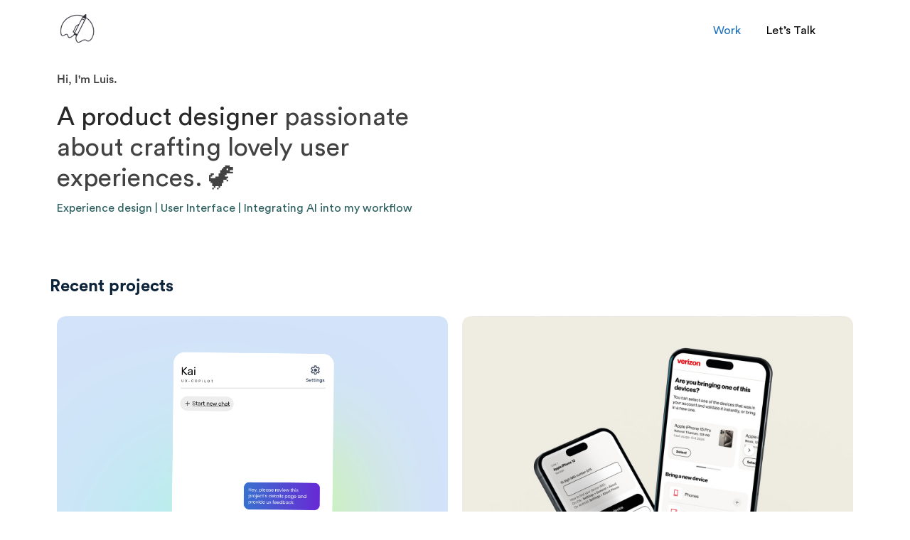

--- FILE ---
content_type: text/html; charset=UTF-8
request_url: https://felipecaracas.com/?portfolio=21q-boutique
body_size: 11801
content:
<!DOCTYPE html>
<html lang="es-CO">
<head>
	<meta charset="UTF-8">
	<meta name="viewport" content="width=device-width, initial-scale=1">
	<link rel="pingback" href="https://felipecaracas.com/xmlrpc.php">
    <title>Luis Caracas: User Experience Designer</title>
<meta name='robots' content='max-image-preview:large' />
<link rel='dns-prefetch' href='//fonts.googleapis.com' />
<link rel="alternate" type="application/rss+xml" title="Luis Caracas: User Experience Designer &raquo; Feed" href="https://felipecaracas.com/feed/" />
<link rel="alternate" type="application/rss+xml" title="Luis Caracas: User Experience Designer &raquo; RSS de los comentarios" href="https://felipecaracas.com/comments/feed/" />
<link rel="alternate" title="oEmbed (JSON)" type="application/json+oembed" href="https://felipecaracas.com/wp-json/oembed/1.0/embed?url=https%3A%2F%2Ffelipecaracas.com%2F" />
<link rel="alternate" title="oEmbed (XML)" type="text/xml+oembed" href="https://felipecaracas.com/wp-json/oembed/1.0/embed?url=https%3A%2F%2Ffelipecaracas.com%2F&#038;format=xml" />
<style id='wp-img-auto-sizes-contain-inline-css' type='text/css'>
img:is([sizes=auto i],[sizes^="auto," i]){contain-intrinsic-size:3000px 1500px}
/*# sourceURL=wp-img-auto-sizes-contain-inline-css */
</style>

<style id='wp-emoji-styles-inline-css' type='text/css'>

	img.wp-smiley, img.emoji {
		display: inline !important;
		border: none !important;
		box-shadow: none !important;
		height: 1em !important;
		width: 1em !important;
		margin: 0 0.07em !important;
		vertical-align: -0.1em !important;
		background: none !important;
		padding: 0 !important;
	}
/*# sourceURL=wp-emoji-styles-inline-css */
</style>
<style id='classic-theme-styles-inline-css' type='text/css'>
/*! This file is auto-generated */
.wp-block-button__link{color:#fff;background-color:#32373c;border-radius:9999px;box-shadow:none;text-decoration:none;padding:calc(.667em + 2px) calc(1.333em + 2px);font-size:1.125em}.wp-block-file__button{background:#32373c;color:#fff;text-decoration:none}
/*# sourceURL=/wp-includes/css/classic-themes.min.css */
</style>
<link rel='stylesheet' id='contact-form-7-css' href='https://felipecaracas.com/wp-content/plugins/contact-form-7/includes/css/styles.css?ver=6.1.2' type='text/css' media='all' />
<link rel='stylesheet' id='bootstrap-css' href='https://felipecaracas.com/wp-content/themes/rakon/assets/css/bootstrap.min.css?ver=4.5.0' type='text/css' media='all' />
<link rel='stylesheet' id='animate-css' href='https://felipecaracas.com/wp-content/themes/rakon/assets/css/animate.css?ver=3.7.2' type='text/css' media='all' />
<link rel='stylesheet' id='swiper-css' href='https://felipecaracas.com/wp-content/plugins/elementor/assets/lib/swiper/v8/css/swiper.min.css?ver=8.4.5' type='text/css' media='all' />
<link rel='stylesheet' id='sliderbx-css' href='https://felipecaracas.com/wp-content/themes/rakon/assets/css/jquery.bxslider.min.css?ver=4.2.7' type='text/css' media='all' />
<link rel='stylesheet' id='fancybox-style-css' href='https://felipecaracas.com/wp-content/themes/rakon/assets/css/jquery.fancybox.min.css?ver=3.5.7' type='text/css' media='all' />
<link rel='stylesheet' id='aos-css' href='https://felipecaracas.com/wp-content/themes/rakon/assets/css/aos.css?ver=1.0.0' type='text/css' media='all' />
<link rel='stylesheet' id='icon-css' href='https://felipecaracas.com/wp-content/themes/rakon/assets/css/icons.css?ver=1.0.0' type='text/css' media='all' />
<link rel='stylesheet' id='fontawsome-css' href='https://felipecaracas.com/wp-content/themes/rakon/assets/css/font-awesome.min.css?ver=4.7.0' type='text/css' media='all' />
<link rel='stylesheet' id='wpb-google-fonts-css' href='https://fonts.googleapis.com/css2?family=Yeseva+One&#038;display=swap&#038;ver=6.9' type='text/css' media='all' />
<link rel='stylesheet' id='rakon-style-css' href='https://felipecaracas.com/wp-content/themes/rakon/style.css?ver=1.0.0' type='text/css' media='all' />
<style id='rakon-style-inline-css' type='text/css'>
@media(min-width:992px){header .logo img  {width:48px!important; height:40px!important; }}@media(max-width:992px){header .logo img  {width:48px!important; height:40px!important; }}.sh_footer_email .email_logo .brand_logo img , .footer_short  .footer_short_logo .logo img {width:40px!important; height:40px!important; }body.header_sticky.fixed-header .elementor-section-wrap header {position:fixed!important; }@media (min-width: 991px){ header {position:relative!important; }}header .navbar .navbar-collapse .navbar-nav .nav-item .nav-link {color:#000000!important; }@media(min-width:992px){header .navbar .navbar-collapse .navbar-nav .nav-item.active .nav-link , header .navbar .navbar-collapse .navbar-nav .nav-item .nav-link:hover ,
.dropdown .dropdown-menu .dropdown-item:focus, .dropdown .dropdown-menu .dropdown-item:hover ,
header .navbar .navbar-collapse .navbar-nav .nav-item.current-menu-ancestor>.nav-link {color:#1e73be!important; }}body.header_sticky.fixed-header header .navbar .navbar-collapse .navbar-nav .nav-item .nav-link {color:#000000!important; }body.header_sticky.fixed-header header .navbar .navbar-collapse .navbar-nav .nav-item.active .nav-link , body.header_sticky.fixed-header header .navbar .navbar-collapse .navbar-nav .nav-item .nav-link:hover ,
body.header_sticky.fixed-header   .dropdown .dropdown-menu .dropdown-item:focus, body.header_sticky.fixed-header .dropdown .dropdown-menu .dropdown-item:hover ,
body.header_sticky.fixed-header header .navbar .navbar-collapse .navbar-nav .nav-item.current-menu-ancestor>.nav-link {color:#1e73be!important; }.loading_overlay {background-color:#F7F7F7!important; }
/*# sourceURL=rakon-style-inline-css */
</style>
<link rel='stylesheet' id='rakon-theme-overide-css' href='https://felipecaracas.com/wp-content/themes/rakon/assets/css/theme-overide.css?ver=1.0.0' type='text/css' media='all' />
<link rel='stylesheet' id='rakon-shop-style-css' href='https://felipecaracas.com/wp-content/themes/rakon/assets/css/shop.css?ver=1.0.0' type='text/css' media='all' />
<link rel='stylesheet' id='rakon-normalize-css' href='https://felipecaracas.com/wp-content/themes/rakon/assets/css/normalize.css?ver=8.0.1' type='text/css' media='all' />
<link rel='stylesheet' id='rakon-meta-box-css' href='https://felipecaracas.com/wp-content/themes/rakon/assets/css/metabox.css?ver=6.9' type='text/css' media='all' />
<link rel='stylesheet' id='elementor-frontend-css' href='https://felipecaracas.com/wp-content/plugins/elementor/assets/css/frontend.min.css?ver=3.32.4' type='text/css' media='all' />
<link rel='stylesheet' id='elementor-post-10-css' href='https://felipecaracas.com/wp-content/uploads/elementor/css/post-10.css?ver=1766419340' type='text/css' media='all' />
<link rel='stylesheet' id='elementor-post-6501-css' href='https://felipecaracas.com/wp-content/uploads/elementor/css/post-6501.css?ver=1769473745' type='text/css' media='all' />
<link rel='stylesheet' id='um_modal-css' href='https://felipecaracas.com/wp-content/plugins/ultimate-member/assets/css/um-modal.min.css?ver=2.10.6' type='text/css' media='all' />
<link rel='stylesheet' id='um_ui-css' href='https://felipecaracas.com/wp-content/plugins/ultimate-member/assets/libs/jquery-ui/jquery-ui.min.css?ver=1.13.2' type='text/css' media='all' />
<link rel='stylesheet' id='um_tipsy-css' href='https://felipecaracas.com/wp-content/plugins/ultimate-member/assets/libs/tipsy/tipsy.min.css?ver=1.0.0a' type='text/css' media='all' />
<link rel='stylesheet' id='um_raty-css' href='https://felipecaracas.com/wp-content/plugins/ultimate-member/assets/libs/raty/um-raty.min.css?ver=2.6.0' type='text/css' media='all' />
<link rel='stylesheet' id='select2-css' href='https://felipecaracas.com/wp-content/plugins/ultimate-member/assets/libs/select2/select2.min.css?ver=4.0.13' type='text/css' media='all' />
<link rel='stylesheet' id='um_fileupload-css' href='https://felipecaracas.com/wp-content/plugins/ultimate-member/assets/css/um-fileupload.min.css?ver=2.10.6' type='text/css' media='all' />
<link rel='stylesheet' id='um_confirm-css' href='https://felipecaracas.com/wp-content/plugins/ultimate-member/assets/libs/um-confirm/um-confirm.min.css?ver=1.0' type='text/css' media='all' />
<link rel='stylesheet' id='um_datetime-css' href='https://felipecaracas.com/wp-content/plugins/ultimate-member/assets/libs/pickadate/default.min.css?ver=3.6.2' type='text/css' media='all' />
<link rel='stylesheet' id='um_datetime_date-css' href='https://felipecaracas.com/wp-content/plugins/ultimate-member/assets/libs/pickadate/default.date.min.css?ver=3.6.2' type='text/css' media='all' />
<link rel='stylesheet' id='um_datetime_time-css' href='https://felipecaracas.com/wp-content/plugins/ultimate-member/assets/libs/pickadate/default.time.min.css?ver=3.6.2' type='text/css' media='all' />
<link rel='stylesheet' id='um_fonticons_ii-css' href='https://felipecaracas.com/wp-content/plugins/ultimate-member/assets/libs/legacy/fonticons/fonticons-ii.min.css?ver=2.10.6' type='text/css' media='all' />
<link rel='stylesheet' id='um_fonticons_fa-css' href='https://felipecaracas.com/wp-content/plugins/ultimate-member/assets/libs/legacy/fonticons/fonticons-fa.min.css?ver=2.10.6' type='text/css' media='all' />
<link rel='stylesheet' id='um_fontawesome-css' href='https://felipecaracas.com/wp-content/plugins/ultimate-member/assets/css/um-fontawesome.min.css?ver=6.5.2' type='text/css' media='all' />
<link rel='stylesheet' id='um_common-css' href='https://felipecaracas.com/wp-content/plugins/ultimate-member/assets/css/common.min.css?ver=2.10.6' type='text/css' media='all' />
<link rel='stylesheet' id='um_responsive-css' href='https://felipecaracas.com/wp-content/plugins/ultimate-member/assets/css/um-responsive.min.css?ver=2.10.6' type='text/css' media='all' />
<link rel='stylesheet' id='um_styles-css' href='https://felipecaracas.com/wp-content/plugins/ultimate-member/assets/css/um-styles.min.css?ver=2.10.6' type='text/css' media='all' />
<link rel='stylesheet' id='um_crop-css' href='https://felipecaracas.com/wp-content/plugins/ultimate-member/assets/libs/cropper/cropper.min.css?ver=1.6.1' type='text/css' media='all' />
<link rel='stylesheet' id='um_profile-css' href='https://felipecaracas.com/wp-content/plugins/ultimate-member/assets/css/um-profile.min.css?ver=2.10.6' type='text/css' media='all' />
<link rel='stylesheet' id='um_account-css' href='https://felipecaracas.com/wp-content/plugins/ultimate-member/assets/css/um-account.min.css?ver=2.10.6' type='text/css' media='all' />
<link rel='stylesheet' id='um_misc-css' href='https://felipecaracas.com/wp-content/plugins/ultimate-member/assets/css/um-misc.min.css?ver=2.10.6' type='text/css' media='all' />
<link rel='stylesheet' id='um_default_css-css' href='https://felipecaracas.com/wp-content/plugins/ultimate-member/assets/css/um-old-default.min.css?ver=2.10.6' type='text/css' media='all' />
<link rel='stylesheet' id='elementor-gf-roboto-css' href='https://fonts.googleapis.com/css?family=Roboto:100,100italic,200,200italic,300,300italic,400,400italic,500,500italic,600,600italic,700,700italic,800,800italic,900,900italic&#038;display=swap' type='text/css' media='all' />
<link rel='stylesheet' id='elementor-gf-robotoslab-css' href='https://fonts.googleapis.com/css?family=Roboto+Slab:100,100italic,200,200italic,300,300italic,400,400italic,500,500italic,600,600italic,700,700italic,800,800italic,900,900italic&#038;display=swap' type='text/css' media='all' />
<script type="text/javascript" src="https://felipecaracas.com/wp-includes/js/jquery/jquery.min.js?ver=3.7.1" id="jquery-core-js"></script>
<script type="text/javascript" src="https://felipecaracas.com/wp-includes/js/jquery/jquery-migrate.min.js?ver=3.4.1" id="jquery-migrate-js"></script>
<script type="text/javascript" src="https://felipecaracas.com/wp-content/plugins/ultimate-member/assets/js/um-gdpr.min.js?ver=2.10.6" id="um-gdpr-js"></script>
<link rel="https://api.w.org/" href="https://felipecaracas.com/wp-json/" /><link rel="alternate" title="JSON" type="application/json" href="https://felipecaracas.com/wp-json/wp/v2/pages/6501" /><link rel="EditURI" type="application/rsd+xml" title="RSD" href="https://felipecaracas.com/xmlrpc.php?rsd" />
<meta name="generator" content="WordPress 6.9" />
<link rel="canonical" href="https://felipecaracas.com/" />
<link rel='shortlink' href='https://felipecaracas.com/' />
<meta name="generator" content="Redux 4.5.7" /><meta name="generator" content="Elementor 3.32.4; features: e_font_icon_svg, additional_custom_breakpoints; settings: css_print_method-external, google_font-enabled, font_display-swap">
			<style>
				.e-con.e-parent:nth-of-type(n+4):not(.e-lazyloaded):not(.e-no-lazyload),
				.e-con.e-parent:nth-of-type(n+4):not(.e-lazyloaded):not(.e-no-lazyload) * {
					background-image: none !important;
				}
				@media screen and (max-height: 1024px) {
					.e-con.e-parent:nth-of-type(n+3):not(.e-lazyloaded):not(.e-no-lazyload),
					.e-con.e-parent:nth-of-type(n+3):not(.e-lazyloaded):not(.e-no-lazyload) * {
						background-image: none !important;
					}
				}
				@media screen and (max-height: 640px) {
					.e-con.e-parent:nth-of-type(n+2):not(.e-lazyloaded):not(.e-no-lazyload),
					.e-con.e-parent:nth-of-type(n+2):not(.e-lazyloaded):not(.e-no-lazyload) * {
						background-image: none !important;
					}
				}
			</style>
			<style id='global-styles-inline-css' type='text/css'>
:root{--wp--preset--aspect-ratio--square: 1;--wp--preset--aspect-ratio--4-3: 4/3;--wp--preset--aspect-ratio--3-4: 3/4;--wp--preset--aspect-ratio--3-2: 3/2;--wp--preset--aspect-ratio--2-3: 2/3;--wp--preset--aspect-ratio--16-9: 16/9;--wp--preset--aspect-ratio--9-16: 9/16;--wp--preset--color--black: #000000;--wp--preset--color--cyan-bluish-gray: #abb8c3;--wp--preset--color--white: #ffffff;--wp--preset--color--pale-pink: #f78da7;--wp--preset--color--vivid-red: #cf2e2e;--wp--preset--color--luminous-vivid-orange: #ff6900;--wp--preset--color--luminous-vivid-amber: #fcb900;--wp--preset--color--light-green-cyan: #7bdcb5;--wp--preset--color--vivid-green-cyan: #00d084;--wp--preset--color--pale-cyan-blue: #8ed1fc;--wp--preset--color--vivid-cyan-blue: #0693e3;--wp--preset--color--vivid-purple: #9b51e0;--wp--preset--gradient--vivid-cyan-blue-to-vivid-purple: linear-gradient(135deg,rgb(6,147,227) 0%,rgb(155,81,224) 100%);--wp--preset--gradient--light-green-cyan-to-vivid-green-cyan: linear-gradient(135deg,rgb(122,220,180) 0%,rgb(0,208,130) 100%);--wp--preset--gradient--luminous-vivid-amber-to-luminous-vivid-orange: linear-gradient(135deg,rgb(252,185,0) 0%,rgb(255,105,0) 100%);--wp--preset--gradient--luminous-vivid-orange-to-vivid-red: linear-gradient(135deg,rgb(255,105,0) 0%,rgb(207,46,46) 100%);--wp--preset--gradient--very-light-gray-to-cyan-bluish-gray: linear-gradient(135deg,rgb(238,238,238) 0%,rgb(169,184,195) 100%);--wp--preset--gradient--cool-to-warm-spectrum: linear-gradient(135deg,rgb(74,234,220) 0%,rgb(151,120,209) 20%,rgb(207,42,186) 40%,rgb(238,44,130) 60%,rgb(251,105,98) 80%,rgb(254,248,76) 100%);--wp--preset--gradient--blush-light-purple: linear-gradient(135deg,rgb(255,206,236) 0%,rgb(152,150,240) 100%);--wp--preset--gradient--blush-bordeaux: linear-gradient(135deg,rgb(254,205,165) 0%,rgb(254,45,45) 50%,rgb(107,0,62) 100%);--wp--preset--gradient--luminous-dusk: linear-gradient(135deg,rgb(255,203,112) 0%,rgb(199,81,192) 50%,rgb(65,88,208) 100%);--wp--preset--gradient--pale-ocean: linear-gradient(135deg,rgb(255,245,203) 0%,rgb(182,227,212) 50%,rgb(51,167,181) 100%);--wp--preset--gradient--electric-grass: linear-gradient(135deg,rgb(202,248,128) 0%,rgb(113,206,126) 100%);--wp--preset--gradient--midnight: linear-gradient(135deg,rgb(2,3,129) 0%,rgb(40,116,252) 100%);--wp--preset--font-size--small: 13px;--wp--preset--font-size--medium: 20px;--wp--preset--font-size--large: 36px;--wp--preset--font-size--x-large: 42px;--wp--preset--spacing--20: 0.44rem;--wp--preset--spacing--30: 0.67rem;--wp--preset--spacing--40: 1rem;--wp--preset--spacing--50: 1.5rem;--wp--preset--spacing--60: 2.25rem;--wp--preset--spacing--70: 3.38rem;--wp--preset--spacing--80: 5.06rem;--wp--preset--shadow--natural: 6px 6px 9px rgba(0, 0, 0, 0.2);--wp--preset--shadow--deep: 12px 12px 50px rgba(0, 0, 0, 0.4);--wp--preset--shadow--sharp: 6px 6px 0px rgba(0, 0, 0, 0.2);--wp--preset--shadow--outlined: 6px 6px 0px -3px rgb(255, 255, 255), 6px 6px rgb(0, 0, 0);--wp--preset--shadow--crisp: 6px 6px 0px rgb(0, 0, 0);}:where(.is-layout-flex){gap: 0.5em;}:where(.is-layout-grid){gap: 0.5em;}body .is-layout-flex{display: flex;}.is-layout-flex{flex-wrap: wrap;align-items: center;}.is-layout-flex > :is(*, div){margin: 0;}body .is-layout-grid{display: grid;}.is-layout-grid > :is(*, div){margin: 0;}:where(.wp-block-columns.is-layout-flex){gap: 2em;}:where(.wp-block-columns.is-layout-grid){gap: 2em;}:where(.wp-block-post-template.is-layout-flex){gap: 1.25em;}:where(.wp-block-post-template.is-layout-grid){gap: 1.25em;}.has-black-color{color: var(--wp--preset--color--black) !important;}.has-cyan-bluish-gray-color{color: var(--wp--preset--color--cyan-bluish-gray) !important;}.has-white-color{color: var(--wp--preset--color--white) !important;}.has-pale-pink-color{color: var(--wp--preset--color--pale-pink) !important;}.has-vivid-red-color{color: var(--wp--preset--color--vivid-red) !important;}.has-luminous-vivid-orange-color{color: var(--wp--preset--color--luminous-vivid-orange) !important;}.has-luminous-vivid-amber-color{color: var(--wp--preset--color--luminous-vivid-amber) !important;}.has-light-green-cyan-color{color: var(--wp--preset--color--light-green-cyan) !important;}.has-vivid-green-cyan-color{color: var(--wp--preset--color--vivid-green-cyan) !important;}.has-pale-cyan-blue-color{color: var(--wp--preset--color--pale-cyan-blue) !important;}.has-vivid-cyan-blue-color{color: var(--wp--preset--color--vivid-cyan-blue) !important;}.has-vivid-purple-color{color: var(--wp--preset--color--vivid-purple) !important;}.has-black-background-color{background-color: var(--wp--preset--color--black) !important;}.has-cyan-bluish-gray-background-color{background-color: var(--wp--preset--color--cyan-bluish-gray) !important;}.has-white-background-color{background-color: var(--wp--preset--color--white) !important;}.has-pale-pink-background-color{background-color: var(--wp--preset--color--pale-pink) !important;}.has-vivid-red-background-color{background-color: var(--wp--preset--color--vivid-red) !important;}.has-luminous-vivid-orange-background-color{background-color: var(--wp--preset--color--luminous-vivid-orange) !important;}.has-luminous-vivid-amber-background-color{background-color: var(--wp--preset--color--luminous-vivid-amber) !important;}.has-light-green-cyan-background-color{background-color: var(--wp--preset--color--light-green-cyan) !important;}.has-vivid-green-cyan-background-color{background-color: var(--wp--preset--color--vivid-green-cyan) !important;}.has-pale-cyan-blue-background-color{background-color: var(--wp--preset--color--pale-cyan-blue) !important;}.has-vivid-cyan-blue-background-color{background-color: var(--wp--preset--color--vivid-cyan-blue) !important;}.has-vivid-purple-background-color{background-color: var(--wp--preset--color--vivid-purple) !important;}.has-black-border-color{border-color: var(--wp--preset--color--black) !important;}.has-cyan-bluish-gray-border-color{border-color: var(--wp--preset--color--cyan-bluish-gray) !important;}.has-white-border-color{border-color: var(--wp--preset--color--white) !important;}.has-pale-pink-border-color{border-color: var(--wp--preset--color--pale-pink) !important;}.has-vivid-red-border-color{border-color: var(--wp--preset--color--vivid-red) !important;}.has-luminous-vivid-orange-border-color{border-color: var(--wp--preset--color--luminous-vivid-orange) !important;}.has-luminous-vivid-amber-border-color{border-color: var(--wp--preset--color--luminous-vivid-amber) !important;}.has-light-green-cyan-border-color{border-color: var(--wp--preset--color--light-green-cyan) !important;}.has-vivid-green-cyan-border-color{border-color: var(--wp--preset--color--vivid-green-cyan) !important;}.has-pale-cyan-blue-border-color{border-color: var(--wp--preset--color--pale-cyan-blue) !important;}.has-vivid-cyan-blue-border-color{border-color: var(--wp--preset--color--vivid-cyan-blue) !important;}.has-vivid-purple-border-color{border-color: var(--wp--preset--color--vivid-purple) !important;}.has-vivid-cyan-blue-to-vivid-purple-gradient-background{background: var(--wp--preset--gradient--vivid-cyan-blue-to-vivid-purple) !important;}.has-light-green-cyan-to-vivid-green-cyan-gradient-background{background: var(--wp--preset--gradient--light-green-cyan-to-vivid-green-cyan) !important;}.has-luminous-vivid-amber-to-luminous-vivid-orange-gradient-background{background: var(--wp--preset--gradient--luminous-vivid-amber-to-luminous-vivid-orange) !important;}.has-luminous-vivid-orange-to-vivid-red-gradient-background{background: var(--wp--preset--gradient--luminous-vivid-orange-to-vivid-red) !important;}.has-very-light-gray-to-cyan-bluish-gray-gradient-background{background: var(--wp--preset--gradient--very-light-gray-to-cyan-bluish-gray) !important;}.has-cool-to-warm-spectrum-gradient-background{background: var(--wp--preset--gradient--cool-to-warm-spectrum) !important;}.has-blush-light-purple-gradient-background{background: var(--wp--preset--gradient--blush-light-purple) !important;}.has-blush-bordeaux-gradient-background{background: var(--wp--preset--gradient--blush-bordeaux) !important;}.has-luminous-dusk-gradient-background{background: var(--wp--preset--gradient--luminous-dusk) !important;}.has-pale-ocean-gradient-background{background: var(--wp--preset--gradient--pale-ocean) !important;}.has-electric-grass-gradient-background{background: var(--wp--preset--gradient--electric-grass) !important;}.has-midnight-gradient-background{background: var(--wp--preset--gradient--midnight) !important;}.has-small-font-size{font-size: var(--wp--preset--font-size--small) !important;}.has-medium-font-size{font-size: var(--wp--preset--font-size--medium) !important;}.has-large-font-size{font-size: var(--wp--preset--font-size--large) !important;}.has-x-large-font-size{font-size: var(--wp--preset--font-size--x-large) !important;}
/*# sourceURL=global-styles-inline-css */
</style>
</head>
<body class="home wp-singular page-template page-template-template-homepage page-template-template-homepage-php page page-id-6501 wp-theme-rakon right-sidebar scrollbarcolor page-new-home header_sticky header_all-relative elementor-default elementor-kit-10 elementor-page elementor-page-6501">
<div id="page" class="page_wapper hfeed site">
 <!---practicle-start---->
 <!---practicle js -start---->
<div id="wrapper_full"  class="content_all_warpper">
	 	 <!-- Start header -->
          <header class="header-nav-center" id="myNavbar">
        <div class="container">
          <!-- navbar -->
          <nav class="navbar navbar-expand-lg navbar-light">
            
        <a href="https://felipecaracas.com" class="logo navbar-brand">
              <img src="https://felipecaracas.com/wp-content/uploads/2025/10/pre-loader.png" alt="Luis Caracas: User Experience Designer" class="logo_default">
                    <img src="https://felipecaracas.com/wp-content/uploads/2025/10/pre-loader.png" alt="Luis Caracas: User Experience Designer" class="logo__sticky">
              <h2 class="site-description"></h2>
        </a>
                <button class="navbar-toggler menu ripplemenu" type="button" data-toggle="collapse" data-target="#navbarSupportedContent" aria-controls="navbarSupportedContent" aria-expanded="false" aria-label="Toggle navigation">
              <svg viewBox="0 0 64 48">
                <path d="M19,15 L45,15 C70,15 58,-2 49.0177126,7 L19,37"></path>
                <path d="M19,24 L45,24 C61.2371586,24 57,49 41,33 L32,24"></path>
                <path d="M45,33 L19,33 C-8,33 6,-2 22,14 L45,37"></path>
              </svg>
            </button>
            <div class="collapse navbar-collapse" id="navbarSupportedContent">
            <ul id="menu-main-primary" class="navbar-nav ml-auto nav-pills"><li   id="menu-item-6792" class="menu-item menu-item-type-post_type menu-item-object-page menu-item-home current-menu-item page_item page-item-6501 current_page_item active menu-item-6792 nav-item nav_item"><span></span><a title="Work" href="https://felipecaracas.com/" class="nav-link">Work</a></li>
<li   id="menu-item-6479" class="menu-item menu-item-type-post_type menu-item-object-page menu-item-6479 nav-item nav_item"><span></span><a title="Let&#039;s talk" href="https://felipecaracas.com/contact-agency/" class="nav-link">Let&#8217;s talk</a></li>
</ul>            </div>
          </nav>
        </div>
        <!-- end container -->
      </header>
      <!-- End header -->     <!----page-header----->
	 									<!----page-header----->
            <div id="content" class="site-content ">
		        		<div class="no-container">
				 <div class="no-row"><div class="full_width_box">
		<div data-elementor-type="wp-page" data-elementor-id="6501" class="elementor elementor-6501">
				<div class="elementor-element elementor-element-22ede64 e-flex e-con-boxed e-con e-parent" data-id="22ede64" data-element_type="container">
					<div class="e-con-inner">
		<div class="elementor-element elementor-element-46680c0 e-con-full e-flex e-con e-child" data-id="46680c0" data-element_type="container">
				<div class="elementor-element elementor-element-dea86ed elementor-widget elementor-widget-rakon-title-v1" data-id="dea86ed" data-element_type="widget" data-widget_type="rakon-title-v1.default">
				<div class="elementor-widget-container">
					        <div class="title_all_box   text-left style_one" >
                       <!-- title one  -->
               <div class="title_sections">
                                     <div class="before_title">
                  Hi, I'm Luis.                   </div>
                                                      <h2>   <span> A product designer </span> passionate about crafting lovely user experiences. 🦖</h2>
                                                      <p>  Experience design | User Interface | Integrating AI into my workflow</p>
                              </div>
        <!-- title one end -->
                                              </div>
				</div>
				</div>
				</div>
		<div class="elementor-element elementor-element-c981235 e-con-full e-flex e-con e-child" data-id="c981235" data-element_type="container">
				</div>
					</div>
				</div>
		<div class="elementor-element elementor-element-2a1e3a1 e-flex e-con-boxed e-con e-parent" data-id="2a1e3a1" data-element_type="container">
					<div class="e-con-inner">
				<div class="elementor-element elementor-element-285732a elementor-widget elementor-widget-rakon-title-v1" data-id="285732a" data-element_type="widget" data-widget_type="rakon-title-v1.default">
				<div class="elementor-widget-container">
					        <div class="title_all_box   text-left style_one" >
                       <!-- title one  -->
               <div class="title_sections">
                                                       <h2>  Recent projects</h2>
                                                </div>
        <!-- title one end -->
                                              </div>
				</div>
				</div>
					</div>
				</div>
		<div class="elementor-element elementor-element-819cda9 e-flex e-con-boxed e-con e-parent" data-id="819cda9" data-element_type="container">
					<div class="e-con-inner">
		<div class="elementor-element elementor-element-2f5053e e-con-full e-flex e-con e-child" data-id="2f5053e" data-element_type="container">
				<div class="elementor-element elementor-element-68442c1 elementor-widget elementor-widget-rakon-project-box-v1" data-id="68442c1" data-element_type="widget" data-widget_type="rakon-project-box-v1.default">
				<div class="elementor-widget-container">
					                <div class="works_demo2 gng_serv_about"   data-aos="fade-up" data-aos-delay="0" >
                <a href="https://felipecaracas.com/?page_id=6817" class="item_ig item_mywork">
                                  <div class="mg_img">
                    <img decoding="async" class="item_pic" src="https://felipecaracas.com/wp-content/uploads/2026/01/Figma-UX-Copilot-1a.png" alt="project image">
                  </div>
                                    <div class="info_work">
                                      <h4>
                        Kai — Ux Copilot                    </h4>
                                                            <p>
                    Experience Design | UX Agent | Figma Plugin                    </p>
                                                            <div class="link_view">Show Project</div>
                                      </div>
                </a>
          </div>
						</div>
				</div>
				</div>
		<div class="elementor-element elementor-element-55350df e-con-full e-flex e-con e-child" data-id="55350df" data-element_type="container">
				<div class="elementor-element elementor-element-2917002 elementor-widget elementor-widget-rakon-project-box-v1" data-id="2917002" data-element_type="widget" data-widget_type="rakon-project-box-v1.default">
				<div class="elementor-widget-container">
					                <div class="works_demo2 gng_serv_about"   data-aos="fade-up" data-aos-delay="0" >
                <a href="https://felipecaracas.com/?page_id=6427" class="item_ig item_mywork">
                                  <div class="mg_img">
                    <img decoding="async" class="item_pic" src="https://felipecaracas.com/wp-content/uploads/2025/10/Intro-cover2-1.jpg" alt="project image">
                  </div>
                                    <div class="info_work">
                                      <h4>
                        Verizon Consumer Group — Digital Sales Projects                     </h4>
                                                            <p>
                    Experience Design |                     </p>
                                                            <div class="link_view">Show Project</div>
                                      </div>
                </a>
          </div>
						</div>
				</div>
				</div>
					</div>
				</div>
		<div class="elementor-element elementor-element-8e440c4 e-flex e-con-boxed e-con e-parent" data-id="8e440c4" data-element_type="container">
					<div class="e-con-inner">
		<div class="elementor-element elementor-element-ed9de52 e-con-full e-flex e-con e-child" data-id="ed9de52" data-element_type="container">
				<div class="elementor-element elementor-element-eb3bc56 elementor-widget elementor-widget-rakon-project-box-v1" data-id="eb3bc56" data-element_type="widget" data-widget_type="rakon-project-box-v1.default">
				<div class="elementor-widget-container">
					                <div class="works_demo2 gng_serv_about"   data-aos="fade-up" data-aos-delay="0" >
                <a href="https://felipecaracas.com/?page_id=2046" class="item_ig item_mywork">
                                  <div class="mg_img">
                    <img decoding="async" class="item_pic" src="https://felipecaracas.com/wp-content/uploads/2025/10/bdb6.png" alt="project image">
                  </div>
                                    <div class="info_work">
                                      <h4>
                        Banco de Bogotá — Business Banking Portal                    </h4>
                                                            <p>
                    Product Design                    </p>
                                                            <div class="link_view">Show Project</div>
                                      </div>
                </a>
          </div>
						</div>
				</div>
				</div>
		<div class="elementor-element elementor-element-d4270d6 e-con-full e-flex e-con e-child" data-id="d4270d6" data-element_type="container">
				<div class="elementor-element elementor-element-9740289 elementor-widget elementor-widget-rakon-project-box-v1" data-id="9740289" data-element_type="widget" data-widget_type="rakon-project-box-v1.default">
				<div class="elementor-widget-container">
					                <div class="works_demo2 gng_serv_about"   data-aos="fade-up" data-aos-delay="0" >
                <a href="https://felipecaracas.com/?page_id=6197" class="item_ig item_mywork">
                                  <div class="mg_img">
                    <img decoding="async" class="item_pic" src="https://felipecaracas.com/wp-content/uploads/2025/10/intro-stori-2.png" alt="project image">
                  </div>
                                    <div class="info_work">
                                      <h4>
                        Stori Card — Financial Inclusion Superapp                    </h4>
                                                            <p>
                    Experience Design - Ui Design                    </p>
                                                            <div class="link_view">Show Project</div>
                                      </div>
                </a>
          </div>
						</div>
				</div>
				</div>
					</div>
				</div>
		<div class="elementor-element elementor-element-b46d279 e-flex e-con-boxed e-con e-parent" data-id="b46d279" data-element_type="container">
					<div class="e-con-inner">
		<div class="elementor-element elementor-element-e29fe30 e-con-full e-flex e-con e-child" data-id="e29fe30" data-element_type="container">
				<div class="elementor-element elementor-element-e81c55f elementor-widget elementor-widget-rakon-project-box-v1" data-id="e81c55f" data-element_type="widget" data-widget_type="rakon-project-box-v1.default">
				<div class="elementor-widget-container">
					                <div class="works_demo2 gng_serv_about"   data-aos="fade-up" data-aos-delay="0" >
                <a href="https://felipecaracas.com/?page_id=6308" class="item_ig item_mywork">
                                  <div class="mg_img">
                    <img decoding="async" class="item_pic" src="https://felipecaracas.com/wp-content/uploads/2025/10/carroya-49.png" alt="project image">
                  </div>
                                    <div class="info_work">
                                      <h4>
                        Carroya — Digital Car Marketplace                    </h4>
                                                            <p>
                    Ui Design | Design systems                    </p>
                                                            <div class="link_view">Show Project</div>
                                      </div>
                </a>
          </div>
						</div>
				</div>
				</div>
		<div class="elementor-element elementor-element-8be7796 e-con-full e-flex e-con e-child" data-id="8be7796" data-element_type="container">
				<div class="elementor-element elementor-element-98e596d elementor-widget elementor-widget-rakon-project-box-v1" data-id="98e596d" data-element_type="widget" data-widget_type="rakon-project-box-v1.default">
				<div class="elementor-widget-container">
					                <div class="works_demo2 gng_serv_about"   data-aos="fade-up" data-aos-delay="0" >
                <a href="https://felipecaracas.com/?page_id=6329" class="item_ig item_mywork">
                                  <div class="mg_img">
                    <img decoding="async" class="item_pic" src="https://felipecaracas.com/wp-content/uploads/2025/10/sb-57.png" alt="project image">
                  </div>
                                    <div class="info_work">
                                      <h4>
                        Seguros Bolívar — Elevating digital insurance experiences.                    </h4>
                                                            <p>
                    Ui Design | Design Systems                    </p>
                                                            <div class="link_view">Show Project</div>
                                      </div>
                </a>
          </div>
						</div>
				</div>
				</div>
					</div>
				</div>
		<div class="elementor-element elementor-element-d5192ad e-flex e-con-boxed e-con e-parent" data-id="d5192ad" data-element_type="container">
					<div class="e-con-inner">
		<div class="elementor-element elementor-element-ea7b7f7 e-con-full e-flex e-con e-child" data-id="ea7b7f7" data-element_type="container">
				<div class="elementor-element elementor-element-7210f11 elementor-widget elementor-widget-rakon-project-box-v1" data-id="7210f11" data-element_type="widget" data-widget_type="rakon-project-box-v1.default">
				<div class="elementor-widget-container">
					                <div class="works_demo2 gng_serv_about"   data-aos="fade-up" data-aos-delay="0" >
                <a href="https://felipecaracas.com/?page_id=6220" class="item_ig item_mywork">
                                  <div class="mg_img">
                    <img decoding="async" class="item_pic" src="https://felipecaracas.com/wp-content/uploads/2025/10/Intro-ciencuadras.png" alt="project image">
                  </div>
                                    <div class="info_work">
                                      <h4>
                        Ciencuadras — Real State Marketplace                    </h4>
                                                            <p>
                    Experience design                    </p>
                                                            <div class="link_view">Show Project</div>
                                      </div>
                </a>
          </div>
						</div>
				</div>
				</div>
		<div class="elementor-element elementor-element-3fef960 e-con-full e-flex e-con e-child" data-id="3fef960" data-element_type="container">
				<div class="elementor-element elementor-element-dfdd96f elementor-widget elementor-widget-rakon-project-box-v1" data-id="dfdd96f" data-element_type="widget" data-widget_type="rakon-project-box-v1.default">
				<div class="elementor-widget-container">
					                <div class="works_demo2 gng_serv_about"   data-aos="fade-up" data-aos-delay="0" >
                <a href="https://felipecaracas.com/?page_id=6269" class="item_ig item_mywork">
                                  <div class="mg_img">
                    <img decoding="async" class="item_pic" src="https://felipecaracas.com/wp-content/uploads/2025/10/eltiempo-intro.png" alt="project image">
                  </div>
                                    <div class="info_work">
                                      <h4>
                        El Empleo — Renewing a recruitment platform                    </h4>
                                                            <p>
                    Ui Design - Design components - Documentation                    </p>
                                                            <div class="link_view">Show Project</div>
                                      </div>
                </a>
          </div>
						</div>
				</div>
				</div>
					</div>
				</div>
		<div class="elementor-element elementor-element-3803a10 elementor-hidden-desktop elementor-hidden-tablet elementor-hidden-mobile e-flex e-con-boxed e-con e-parent" data-id="3803a10" data-element_type="container" data-settings="{&quot;background_background&quot;:&quot;video&quot;,&quot;background_video_link&quot;:&quot;https:\/\/felipecaracas.com\/wp-content\/uploads\/2026\/video\/header-video(3).mp4&quot;,&quot;background_play_on_mobile&quot;:&quot;yes&quot;,&quot;background_video_end&quot;:10}">
					<div class="e-con-inner">
		<div class="elementor-background-video-container" aria-hidden="true">
							<video class="elementor-background-video-hosted" autoplay muted playsinline loop></video>
					</div>		<div class="elementor-element elementor-element-b19c4e6 elementor-widget elementor-widget-rakon-title-v1" data-id="b19c4e6" data-element_type="widget" data-widget_type="rakon-title-v1.default">
				<div class="elementor-widget-container">
					        <div class="title_all_box   text-center style_one" >
                       <!-- title one  -->
               <div class="title_sections">
                                     <div class="before_title">
                  Hi, I'm Luis. 👋                  </div>
                                                      <h2>   <span> A product designer </span> passionate about crafting lovely user experiences. </h2>
                                                      <p>  Experience | User Interface | Integrating AI into my workflow</p>
                              </div>
        <!-- title one end -->
                                              </div>
				</div>
				</div>
					</div>
				</div>
				</div>
		</div>
            </div>
            </div>
          </div>
          </div>
        <!-- Start footer -->
<footer class="footer_short  position-relative  z-index-3">
    <div class="container">
        <div class="row justify-content-md-center text-center">
            <div class="col-md-8">
                  <div class="footer_short_logo">
         <a class="logo c-dark" href="https://felipecaracas.com">
            <img src="https://felipecaracas.com/wp-content/uploads/2025/10/blank.png" alt="Luis Caracas: User Experience Designer" class="footer_default">
        </a>  </div>
                    <div class="social--media">
                                    <a href="https://www.linkedin.com/in/felipe-caracas/?locale=en_US" class="btn so-link">
                        <i class="tio tio-linkedin"></i>
                    </a>
                                                                                                                                        </div>
                                          </div>
        </div>
    </div>
    </footer>
 <!-- End Footer -->                        </div>
                <!-- Video Modal -->
    <div class="modal mdll_video fade" id="mdllVideo" tabindex="-1" role="dialog"  aria-hidden="true">
      <!-- Close -->
      <button type="button" class="close bbt_close ripple_circle" data-dismiss="modal" aria-label="Close">
        <i class="tio clear"></i>
      </button>
      <div class="modal-dialog modal-dialog-centered modal-lg">
        <div class="modal-content">
          <div class="modal-body">
            <div class="embed-responsive embed-responsive-16by9">
              <iframe class="embed-responsive-item" src="#" id="video" allow="autoplay"></iframe>
            </div>
          </div>
        </div>
      </div>
    </div>
            <!--page_wapper-->

<div id="um_upload_single" style="display:none;"></div>

<div id="um_view_photo" style="display:none;">
	<a href="javascript:void(0);" data-action="um_remove_modal" class="um-modal-close" aria-label="Cerrar la vista emergente de la foto">
		<i class="um-faicon-times"></i>
	</a>

	<div class="um-modal-body photo">
		<div class="um-modal-photo"></div>
	</div>
</div>
<script type="speculationrules">
{"prefetch":[{"source":"document","where":{"and":[{"href_matches":"/*"},{"not":{"href_matches":["/wp-*.php","/wp-admin/*","/wp-content/uploads/*","/wp-content/*","/wp-content/plugins/*","/wp-content/themes/rakon/*","/*\\?(.+)"]}},{"not":{"selector_matches":"a[rel~=\"nofollow\"]"}},{"not":{"selector_matches":".no-prefetch, .no-prefetch a"}}]},"eagerness":"conservative"}]}
</script>
			<script>
				const lazyloadRunObserver = () => {
					const lazyloadBackgrounds = document.querySelectorAll( `.e-con.e-parent:not(.e-lazyloaded)` );
					const lazyloadBackgroundObserver = new IntersectionObserver( ( entries ) => {
						entries.forEach( ( entry ) => {
							if ( entry.isIntersecting ) {
								let lazyloadBackground = entry.target;
								if( lazyloadBackground ) {
									lazyloadBackground.classList.add( 'e-lazyloaded' );
								}
								lazyloadBackgroundObserver.unobserve( entry.target );
							}
						});
					}, { rootMargin: '200px 0px 200px 0px' } );
					lazyloadBackgrounds.forEach( ( lazyloadBackground ) => {
						lazyloadBackgroundObserver.observe( lazyloadBackground );
					} );
				};
				const events = [
					'DOMContentLoaded',
					'elementor/lazyload/observe',
				];
				events.forEach( ( event ) => {
					document.addEventListener( event, lazyloadRunObserver );
				} );
			</script>
			<script type="text/javascript" src="https://felipecaracas.com/wp-includes/js/dist/hooks.min.js?ver=dd5603f07f9220ed27f1" id="wp-hooks-js"></script>
<script type="text/javascript" src="https://felipecaracas.com/wp-includes/js/dist/i18n.min.js?ver=c26c3dc7bed366793375" id="wp-i18n-js"></script>
<script type="text/javascript" id="wp-i18n-js-after">
/* <![CDATA[ */
wp.i18n.setLocaleData( { 'text direction\u0004ltr': [ 'ltr' ] } );
//# sourceURL=wp-i18n-js-after
/* ]]> */
</script>
<script type="text/javascript" src="https://felipecaracas.com/wp-content/plugins/contact-form-7/includes/swv/js/index.js?ver=6.1.2" id="swv-js"></script>
<script type="text/javascript" id="contact-form-7-js-translations">
/* <![CDATA[ */
( function( domain, translations ) {
	var localeData = translations.locale_data[ domain ] || translations.locale_data.messages;
	localeData[""].domain = domain;
	wp.i18n.setLocaleData( localeData, domain );
} )( "contact-form-7", {"translation-revision-date":"2024-08-29 02:27:53+0000","generator":"GlotPress\/4.0.1","domain":"messages","locale_data":{"messages":{"":{"domain":"messages","plural-forms":"nplurals=2; plural=n != 1;","lang":"es_CO"},"This contact form is placed in the wrong place.":["Este formulario de contacto est\u00e1 situado en el lugar incorrecto."],"Error:":["Error:"]}},"comment":{"reference":"includes\/js\/index.js"}} );
//# sourceURL=contact-form-7-js-translations
/* ]]> */
</script>
<script type="text/javascript" id="contact-form-7-js-before">
/* <![CDATA[ */
var wpcf7 = {
    "api": {
        "root": "https:\/\/felipecaracas.com\/wp-json\/",
        "namespace": "contact-form-7\/v1"
    },
    "cached": 1
};
//# sourceURL=contact-form-7-js-before
/* ]]> */
</script>
<script type="text/javascript" src="https://felipecaracas.com/wp-content/plugins/contact-form-7/includes/js/index.js?ver=6.1.2" id="contact-form-7-js"></script>
<script type="text/javascript" src="https://felipecaracas.com/wp-content/plugins/rakon-addons/assets/js/rakon-script.js?ver=1769659079" id="rakon-core-script-js"></script>
<script type="text/javascript" src="https://felipecaracas.com/wp-content/themes/rakon/assets/js/popper.min.js?ver=1.0.0" id="popper-js"></script>
<script type="text/javascript" src="https://felipecaracas.com/wp-content/themes/rakon/assets/js/bootstrap-bundle.min.js?ver=4.5.0" id="bootstrap-bundle-js"></script>
<script type="text/javascript" src="https://felipecaracas.com/wp-content/themes/rakon/assets/js/vendor/particles.min.js?ver=2.0.0" id="particles-js"></script>
<script type="text/javascript" src="https://felipecaracas.com/wp-content/themes/rakon/assets/js/vendor/TweenMax.min.js?ver=1.18.0" id="TweenMax-js"></script>
<script type="text/javascript" src="https://felipecaracas.com/wp-content/themes/rakon/assets/js/vendor/ScrollMagic.js?ver=2.0.5" id="ScrollMagic-js"></script>
<script type="text/javascript" src="https://felipecaracas.com/wp-content/themes/rakon/assets/js/vendor/jquery.fancybox.js?ver=3.5.7" id="fancybox-js"></script>
<script type="text/javascript" src="https://felipecaracas.com/wp-content/themes/rakon/assets/js/vendor/animation.gsap.js?ver=2.0.5" id="animation-gsap-js"></script>
<script type="text/javascript" src="https://felipecaracas.com/wp-content/themes/rakon/assets/js/vendor/debug.addIndicators.min.js?ver=1.0.0" id="debug-addIndicators-js"></script>
<script type="text/javascript" src="https://felipecaracas.com/wp-content/plugins/elementor/assets/lib/swiper/v8/swiper.min.js?ver=8.4.5" id="swiper-js"></script>
<script type="text/javascript" src="https://felipecaracas.com/wp-content/themes/rakon/assets/js/vendor/countdown.js?ver=0.1.0" id="countdown-js"></script>
<script type="text/javascript" src="https://felipecaracas.com/wp-content/themes/rakon/assets/js/vendor/simpleParallax.min.js?ver=5.2.0" id="simpleParallax-js"></script>
<script type="text/javascript" src="https://felipecaracas.com/wp-content/themes/rakon/assets/js/vendor/waypoints.min.js?ver=2.0.3" id="waypoints-js"></script>
<script type="text/javascript" src="https://felipecaracas.com/wp-content/themes/rakon/assets/js/vendor/jquery.counterup.min.js?ver=1.0" id="jquery-counterup-js"></script>
<script type="text/javascript" src="https://felipecaracas.com/wp-content/themes/rakon/assets/js/vendor/charming.min.js?ver=1.0" id="charming-js"></script>
<script type="text/javascript" src="https://felipecaracas.com/wp-content/themes/rakon/assets/js/vendor/jquery.bxslider.min.js?ver=4.1.1" id="jquery-bxslider-js"></script>
<script type="text/javascript" src="https://felipecaracas.com/wp-content/themes/rakon/assets/js/vendor/sharer.js?ver=0.4.0" id="sharer-js"></script>
<script type="text/javascript" src="https://felipecaracas.com/wp-content/themes/rakon/assets/js/vendor/sticky.min.js?ver=1.0.0" id="sticky-js"></script>
<script type="text/javascript" src="https://felipecaracas.com/wp-content/themes/rakon/assets/js/vendor/aos-animate.js?ver=1.0.0" id="aos-animate-js"></script>
<script type="text/javascript" src="https://felipecaracas.com/wp-content/themes/rakon/assets/js/main.js?ver=1.0.0" id="rakon-main-js"></script>
<script type="text/javascript" src="https://felipecaracas.com/wp-content/themes/rakon/assets/js/aos-active.js?ver=1.0.0" id="rakon-aos-active-js"></script>
<script type="text/javascript" src="https://felipecaracas.com/wp-content/plugins/elementor/assets/js/webpack.runtime.min.js?ver=3.32.4" id="elementor-webpack-runtime-js"></script>
<script type="text/javascript" src="https://felipecaracas.com/wp-content/plugins/elementor/assets/js/frontend-modules.min.js?ver=3.32.4" id="elementor-frontend-modules-js"></script>
<script type="text/javascript" src="https://felipecaracas.com/wp-includes/js/jquery/ui/core.min.js?ver=1.13.3" id="jquery-ui-core-js"></script>
<script type="text/javascript" id="elementor-frontend-js-before">
/* <![CDATA[ */
var elementorFrontendConfig = {"environmentMode":{"edit":false,"wpPreview":false,"isScriptDebug":false},"i18n":{"shareOnFacebook":"Compartir en Facebook","shareOnTwitter":"Compartir en Twitter","pinIt":"Pinear","download":"Descargar","downloadImage":"Descargar imagen","fullscreen":"Pantalla completa","zoom":"Zoom","share":"Compartir","playVideo":"Reproducir v\u00eddeo","previous":"Anterior","next":"Siguiente","close":"Cerrar","a11yCarouselPrevSlideMessage":"Previous slide","a11yCarouselNextSlideMessage":"Next slide","a11yCarouselFirstSlideMessage":"This is the first slide","a11yCarouselLastSlideMessage":"This is the last slide","a11yCarouselPaginationBulletMessage":"Go to slide"},"is_rtl":false,"breakpoints":{"xs":0,"sm":480,"md":768,"lg":1025,"xl":1440,"xxl":1600},"responsive":{"breakpoints":{"mobile":{"label":"Mobile Portrait","value":767,"default_value":767,"direction":"max","is_enabled":true},"mobile_extra":{"label":"Mobile Landscape","value":880,"default_value":880,"direction":"max","is_enabled":false},"tablet":{"label":"Tablet Portrait","value":1024,"default_value":1024,"direction":"max","is_enabled":true},"tablet_extra":{"label":"Tablet Landscape","value":1200,"default_value":1200,"direction":"max","is_enabled":false},"laptop":{"label":"Port\u00e1til","value":1366,"default_value":1366,"direction":"max","is_enabled":false},"widescreen":{"label":"Pantalla grande","value":2400,"default_value":2400,"direction":"min","is_enabled":false}},"hasCustomBreakpoints":false},"version":"3.32.4","is_static":false,"experimentalFeatures":{"e_font_icon_svg":true,"additional_custom_breakpoints":true,"container":true,"e_optimized_markup":true,"e_pro_free_trial_popup":true,"nested-elements":true,"home_screen":true,"global_classes_should_enforce_capabilities":true,"e_variables":true,"cloud-library":true,"e_opt_in_v4_page":true,"import-export-customization":true},"urls":{"assets":"https:\/\/felipecaracas.com\/wp-content\/plugins\/elementor\/assets\/","ajaxurl":"https:\/\/felipecaracas.com\/wp-admin\/admin-ajax.php","uploadUrl":"https:\/\/felipecaracas.com\/wp-content\/uploads"},"nonces":{"floatingButtonsClickTracking":"cf4dde8769"},"swiperClass":"swiper","settings":{"page":[],"editorPreferences":[]},"kit":{"active_breakpoints":["viewport_mobile","viewport_tablet"],"global_image_lightbox":"yes","lightbox_enable_counter":"yes","lightbox_enable_fullscreen":"yes","lightbox_enable_zoom":"yes","lightbox_enable_share":"yes","lightbox_title_src":"title","lightbox_description_src":"description"},"post":{"id":6501,"title":"Luis%20Caracas%3A%20User%20Experience%20Designer","excerpt":"","featuredImage":false}};
//# sourceURL=elementor-frontend-js-before
/* ]]> */
</script>
<script type="text/javascript" src="https://felipecaracas.com/wp-content/plugins/elementor/assets/js/frontend.min.js?ver=3.32.4" id="elementor-frontend-js"></script>
<script type="text/javascript" src="https://felipecaracas.com/wp-includes/js/underscore.min.js?ver=1.13.7" id="underscore-js"></script>
<script type="text/javascript" id="wp-util-js-extra">
/* <![CDATA[ */
var _wpUtilSettings = {"ajax":{"url":"/wp-admin/admin-ajax.php"}};
//# sourceURL=wp-util-js-extra
/* ]]> */
</script>
<script type="text/javascript" src="https://felipecaracas.com/wp-includes/js/wp-util.min.js?ver=6.9" id="wp-util-js"></script>
<script type="text/javascript" src="https://felipecaracas.com/wp-content/plugins/ultimate-member/assets/libs/tipsy/tipsy.min.js?ver=1.0.0a" id="um_tipsy-js"></script>
<script type="text/javascript" src="https://felipecaracas.com/wp-content/plugins/ultimate-member/assets/libs/um-confirm/um-confirm.min.js?ver=1.0" id="um_confirm-js"></script>
<script type="text/javascript" src="https://felipecaracas.com/wp-content/plugins/ultimate-member/assets/libs/pickadate/picker.min.js?ver=3.6.2" id="um_datetime-js"></script>
<script type="text/javascript" src="https://felipecaracas.com/wp-content/plugins/ultimate-member/assets/libs/pickadate/picker.date.min.js?ver=3.6.2" id="um_datetime_date-js"></script>
<script type="text/javascript" src="https://felipecaracas.com/wp-content/plugins/ultimate-member/assets/libs/pickadate/picker.time.min.js?ver=3.6.2" id="um_datetime_time-js"></script>
<script type="text/javascript" src="https://felipecaracas.com/wp-content/plugins/ultimate-member/assets/libs/pickadate/translations/es_ES.min.js?ver=3.6.2" id="um_datetime_locale-js"></script>
<script type="text/javascript" id="um_common-js-extra">
/* <![CDATA[ */
var um_common_variables = {"locale":"es_CO"};
var um_common_variables = {"locale":"es_CO"};
//# sourceURL=um_common-js-extra
/* ]]> */
</script>
<script type="text/javascript" src="https://felipecaracas.com/wp-content/plugins/ultimate-member/assets/js/common.min.js?ver=2.10.6" id="um_common-js"></script>
<script type="text/javascript" src="https://felipecaracas.com/wp-content/plugins/ultimate-member/assets/libs/cropper/cropper.min.js?ver=1.6.1" id="um_crop-js"></script>
<script type="text/javascript" id="um_frontend_common-js-extra">
/* <![CDATA[ */
var um_frontend_common_variables = [];
//# sourceURL=um_frontend_common-js-extra
/* ]]> */
</script>
<script type="text/javascript" src="https://felipecaracas.com/wp-content/plugins/ultimate-member/assets/js/common-frontend.min.js?ver=2.10.6" id="um_frontend_common-js"></script>
<script type="text/javascript" src="https://felipecaracas.com/wp-content/plugins/ultimate-member/assets/js/um-modal.min.js?ver=2.10.6" id="um_modal-js"></script>
<script type="text/javascript" src="https://felipecaracas.com/wp-content/plugins/ultimate-member/assets/libs/jquery-form/jquery-form.min.js?ver=2.10.6" id="um_jquery_form-js"></script>
<script type="text/javascript" src="https://felipecaracas.com/wp-content/plugins/ultimate-member/assets/libs/fileupload/fileupload.js?ver=2.10.6" id="um_fileupload-js"></script>
<script type="text/javascript" src="https://felipecaracas.com/wp-content/plugins/ultimate-member/assets/js/um-functions.min.js?ver=2.10.6" id="um_functions-js"></script>
<script type="text/javascript" src="https://felipecaracas.com/wp-content/plugins/ultimate-member/assets/js/um-responsive.min.js?ver=2.10.6" id="um_responsive-js"></script>
<script type="text/javascript" src="https://felipecaracas.com/wp-content/plugins/ultimate-member/assets/js/um-conditional.min.js?ver=2.10.6" id="um_conditional-js"></script>
<script type="text/javascript" src="https://felipecaracas.com/wp-content/plugins/ultimate-member/assets/libs/select2/select2.full.min.js?ver=4.0.13" id="select2-js"></script>
<script type="text/javascript" src="https://felipecaracas.com/wp-content/plugins/ultimate-member/assets/libs/select2/i18n/es.js?ver=4.0.13" id="um_select2_locale-js"></script>
<script type="text/javascript" id="um_raty-js-translations">
/* <![CDATA[ */
( function( domain, translations ) {
	var localeData = translations.locale_data[ domain ] || translations.locale_data.messages;
	localeData[""].domain = domain;
	wp.i18n.setLocaleData( localeData, domain );
} )( "ultimate-member", {"translation-revision-date":"2024-12-01 04:27:23+0000","generator":"GlotPress\/4.0.1","domain":"messages","locale_data":{"messages":{"":{"domain":"messages","plural-forms":"nplurals=2; plural=n != 1;","lang":"es_CO"},"Cancel this rating!":["\u00a1Cancelar esta puntuaci\u00f3n!"],"Not rated yet!":["\u00a1A\u00fan no puntuado!"]}},"comment":{"reference":"assets\/libs\/raty\/um-raty.js"}} );
//# sourceURL=um_raty-js-translations
/* ]]> */
</script>
<script type="text/javascript" src="https://felipecaracas.com/wp-content/plugins/ultimate-member/assets/libs/raty/um-raty.min.js?ver=2.6.0" id="um_raty-js"></script>
<script type="text/javascript" id="um_scripts-js-extra">
/* <![CDATA[ */
var um_scripts = {"max_upload_size":"1073741824","nonce":"0559c88f51"};
//# sourceURL=um_scripts-js-extra
/* ]]> */
</script>
<script type="text/javascript" src="https://felipecaracas.com/wp-content/plugins/ultimate-member/assets/js/um-scripts.min.js?ver=2.10.6" id="um_scripts-js"></script>
<script type="text/javascript" id="um_profile-js-translations">
/* <![CDATA[ */
( function( domain, translations ) {
	var localeData = translations.locale_data[ domain ] || translations.locale_data.messages;
	localeData[""].domain = domain;
	wp.i18n.setLocaleData( localeData, domain );
} )( "ultimate-member", {"translation-revision-date":"2024-12-01 04:27:23+0000","generator":"GlotPress\/4.0.1","domain":"messages","locale_data":{"messages":{"":{"domain":"messages","plural-forms":"nplurals=2; plural=n != 1;","lang":"es_CO"},"Are you sure that you want to delete this user?":["\u00bfSeguro que quieres borrar este usuario?"],"Upload a cover photo":["Subir una foto de portada"]}},"comment":{"reference":"assets\/js\/um-profile.js"}} );
//# sourceURL=um_profile-js-translations
/* ]]> */
</script>
<script type="text/javascript" src="https://felipecaracas.com/wp-content/plugins/ultimate-member/assets/js/um-profile.min.js?ver=2.10.6" id="um_profile-js"></script>
<script type="text/javascript" src="https://felipecaracas.com/wp-content/plugins/ultimate-member/assets/js/um-account.min.js?ver=2.10.6" id="um_account-js"></script>
<script id="wp-emoji-settings" type="application/json">
{"baseUrl":"https://s.w.org/images/core/emoji/17.0.2/72x72/","ext":".png","svgUrl":"https://s.w.org/images/core/emoji/17.0.2/svg/","svgExt":".svg","source":{"concatemoji":"https://felipecaracas.com/wp-includes/js/wp-emoji-release.min.js?ver=6.9"}}
</script>
<script type="module">
/* <![CDATA[ */
/*! This file is auto-generated */
const a=JSON.parse(document.getElementById("wp-emoji-settings").textContent),o=(window._wpemojiSettings=a,"wpEmojiSettingsSupports"),s=["flag","emoji"];function i(e){try{var t={supportTests:e,timestamp:(new Date).valueOf()};sessionStorage.setItem(o,JSON.stringify(t))}catch(e){}}function c(e,t,n){e.clearRect(0,0,e.canvas.width,e.canvas.height),e.fillText(t,0,0);t=new Uint32Array(e.getImageData(0,0,e.canvas.width,e.canvas.height).data);e.clearRect(0,0,e.canvas.width,e.canvas.height),e.fillText(n,0,0);const a=new Uint32Array(e.getImageData(0,0,e.canvas.width,e.canvas.height).data);return t.every((e,t)=>e===a[t])}function p(e,t){e.clearRect(0,0,e.canvas.width,e.canvas.height),e.fillText(t,0,0);var n=e.getImageData(16,16,1,1);for(let e=0;e<n.data.length;e++)if(0!==n.data[e])return!1;return!0}function u(e,t,n,a){switch(t){case"flag":return n(e,"\ud83c\udff3\ufe0f\u200d\u26a7\ufe0f","\ud83c\udff3\ufe0f\u200b\u26a7\ufe0f")?!1:!n(e,"\ud83c\udde8\ud83c\uddf6","\ud83c\udde8\u200b\ud83c\uddf6")&&!n(e,"\ud83c\udff4\udb40\udc67\udb40\udc62\udb40\udc65\udb40\udc6e\udb40\udc67\udb40\udc7f","\ud83c\udff4\u200b\udb40\udc67\u200b\udb40\udc62\u200b\udb40\udc65\u200b\udb40\udc6e\u200b\udb40\udc67\u200b\udb40\udc7f");case"emoji":return!a(e,"\ud83e\u1fac8")}return!1}function f(e,t,n,a){let r;const o=(r="undefined"!=typeof WorkerGlobalScope&&self instanceof WorkerGlobalScope?new OffscreenCanvas(300,150):document.createElement("canvas")).getContext("2d",{willReadFrequently:!0}),s=(o.textBaseline="top",o.font="600 32px Arial",{});return e.forEach(e=>{s[e]=t(o,e,n,a)}),s}function r(e){var t=document.createElement("script");t.src=e,t.defer=!0,document.head.appendChild(t)}a.supports={everything:!0,everythingExceptFlag:!0},new Promise(t=>{let n=function(){try{var e=JSON.parse(sessionStorage.getItem(o));if("object"==typeof e&&"number"==typeof e.timestamp&&(new Date).valueOf()<e.timestamp+604800&&"object"==typeof e.supportTests)return e.supportTests}catch(e){}return null}();if(!n){if("undefined"!=typeof Worker&&"undefined"!=typeof OffscreenCanvas&&"undefined"!=typeof URL&&URL.createObjectURL&&"undefined"!=typeof Blob)try{var e="postMessage("+f.toString()+"("+[JSON.stringify(s),u.toString(),c.toString(),p.toString()].join(",")+"));",a=new Blob([e],{type:"text/javascript"});const r=new Worker(URL.createObjectURL(a),{name:"wpTestEmojiSupports"});return void(r.onmessage=e=>{i(n=e.data),r.terminate(),t(n)})}catch(e){}i(n=f(s,u,c,p))}t(n)}).then(e=>{for(const n in e)a.supports[n]=e[n],a.supports.everything=a.supports.everything&&a.supports[n],"flag"!==n&&(a.supports.everythingExceptFlag=a.supports.everythingExceptFlag&&a.supports[n]);var t;a.supports.everythingExceptFlag=a.supports.everythingExceptFlag&&!a.supports.flag,a.supports.everything||((t=a.source||{}).concatemoji?r(t.concatemoji):t.wpemoji&&t.twemoji&&(r(t.twemoji),r(t.wpemoji)))});
//# sourceURL=https://felipecaracas.com/wp-includes/js/wp-emoji-loader.min.js
/* ]]> */
</script>
</body>
</html>

<!-- Page cached by LiteSpeed Cache 7.5.0.1 on 2026-01-28 22:57:59 -->

--- FILE ---
content_type: text/html; charset=UTF-8
request_url: https://felipecaracas.com/?portfolio=21q-boutique
body_size: 11800
content:
<!DOCTYPE html>
<html lang="es-CO">
<head>
	<meta charset="UTF-8">
	<meta name="viewport" content="width=device-width, initial-scale=1">
	<link rel="pingback" href="https://felipecaracas.com/xmlrpc.php">
    <title>Luis Caracas: User Experience Designer</title>
<meta name='robots' content='max-image-preview:large' />
<link rel='dns-prefetch' href='//fonts.googleapis.com' />
<link rel="alternate" type="application/rss+xml" title="Luis Caracas: User Experience Designer &raquo; Feed" href="https://felipecaracas.com/feed/" />
<link rel="alternate" type="application/rss+xml" title="Luis Caracas: User Experience Designer &raquo; RSS de los comentarios" href="https://felipecaracas.com/comments/feed/" />
<link rel="alternate" title="oEmbed (JSON)" type="application/json+oembed" href="https://felipecaracas.com/wp-json/oembed/1.0/embed?url=https%3A%2F%2Ffelipecaracas.com%2F" />
<link rel="alternate" title="oEmbed (XML)" type="text/xml+oembed" href="https://felipecaracas.com/wp-json/oembed/1.0/embed?url=https%3A%2F%2Ffelipecaracas.com%2F&#038;format=xml" />
<style id='wp-img-auto-sizes-contain-inline-css' type='text/css'>
img:is([sizes=auto i],[sizes^="auto," i]){contain-intrinsic-size:3000px 1500px}
/*# sourceURL=wp-img-auto-sizes-contain-inline-css */
</style>

<style id='wp-emoji-styles-inline-css' type='text/css'>

	img.wp-smiley, img.emoji {
		display: inline !important;
		border: none !important;
		box-shadow: none !important;
		height: 1em !important;
		width: 1em !important;
		margin: 0 0.07em !important;
		vertical-align: -0.1em !important;
		background: none !important;
		padding: 0 !important;
	}
/*# sourceURL=wp-emoji-styles-inline-css */
</style>
<style id='classic-theme-styles-inline-css' type='text/css'>
/*! This file is auto-generated */
.wp-block-button__link{color:#fff;background-color:#32373c;border-radius:9999px;box-shadow:none;text-decoration:none;padding:calc(.667em + 2px) calc(1.333em + 2px);font-size:1.125em}.wp-block-file__button{background:#32373c;color:#fff;text-decoration:none}
/*# sourceURL=/wp-includes/css/classic-themes.min.css */
</style>
<link rel='stylesheet' id='contact-form-7-css' href='https://felipecaracas.com/wp-content/plugins/contact-form-7/includes/css/styles.css?ver=6.1.2' type='text/css' media='all' />
<link rel='stylesheet' id='bootstrap-css' href='https://felipecaracas.com/wp-content/themes/rakon/assets/css/bootstrap.min.css?ver=4.5.0' type='text/css' media='all' />
<link rel='stylesheet' id='animate-css' href='https://felipecaracas.com/wp-content/themes/rakon/assets/css/animate.css?ver=3.7.2' type='text/css' media='all' />
<link rel='stylesheet' id='swiper-css' href='https://felipecaracas.com/wp-content/plugins/elementor/assets/lib/swiper/v8/css/swiper.min.css?ver=8.4.5' type='text/css' media='all' />
<link rel='stylesheet' id='sliderbx-css' href='https://felipecaracas.com/wp-content/themes/rakon/assets/css/jquery.bxslider.min.css?ver=4.2.7' type='text/css' media='all' />
<link rel='stylesheet' id='fancybox-style-css' href='https://felipecaracas.com/wp-content/themes/rakon/assets/css/jquery.fancybox.min.css?ver=3.5.7' type='text/css' media='all' />
<link rel='stylesheet' id='aos-css' href='https://felipecaracas.com/wp-content/themes/rakon/assets/css/aos.css?ver=1.0.0' type='text/css' media='all' />
<link rel='stylesheet' id='icon-css' href='https://felipecaracas.com/wp-content/themes/rakon/assets/css/icons.css?ver=1.0.0' type='text/css' media='all' />
<link rel='stylesheet' id='fontawsome-css' href='https://felipecaracas.com/wp-content/themes/rakon/assets/css/font-awesome.min.css?ver=4.7.0' type='text/css' media='all' />
<link rel='stylesheet' id='wpb-google-fonts-css' href='https://fonts.googleapis.com/css2?family=Yeseva+One&#038;display=swap&#038;ver=6.9' type='text/css' media='all' />
<link rel='stylesheet' id='rakon-style-css' href='https://felipecaracas.com/wp-content/themes/rakon/style.css?ver=1.0.0' type='text/css' media='all' />
<style id='rakon-style-inline-css' type='text/css'>
@media(min-width:992px){header .logo img  {width:48px!important; height:40px!important; }}@media(max-width:992px){header .logo img  {width:48px!important; height:40px!important; }}.sh_footer_email .email_logo .brand_logo img , .footer_short  .footer_short_logo .logo img {width:40px!important; height:40px!important; }body.header_sticky.fixed-header .elementor-section-wrap header {position:fixed!important; }@media (min-width: 991px){ header {position:relative!important; }}header .navbar .navbar-collapse .navbar-nav .nav-item .nav-link {color:#000000!important; }@media(min-width:992px){header .navbar .navbar-collapse .navbar-nav .nav-item.active .nav-link , header .navbar .navbar-collapse .navbar-nav .nav-item .nav-link:hover ,
.dropdown .dropdown-menu .dropdown-item:focus, .dropdown .dropdown-menu .dropdown-item:hover ,
header .navbar .navbar-collapse .navbar-nav .nav-item.current-menu-ancestor>.nav-link {color:#1e73be!important; }}body.header_sticky.fixed-header header .navbar .navbar-collapse .navbar-nav .nav-item .nav-link {color:#000000!important; }body.header_sticky.fixed-header header .navbar .navbar-collapse .navbar-nav .nav-item.active .nav-link , body.header_sticky.fixed-header header .navbar .navbar-collapse .navbar-nav .nav-item .nav-link:hover ,
body.header_sticky.fixed-header   .dropdown .dropdown-menu .dropdown-item:focus, body.header_sticky.fixed-header .dropdown .dropdown-menu .dropdown-item:hover ,
body.header_sticky.fixed-header header .navbar .navbar-collapse .navbar-nav .nav-item.current-menu-ancestor>.nav-link {color:#1e73be!important; }.loading_overlay {background-color:#F7F7F7!important; }
/*# sourceURL=rakon-style-inline-css */
</style>
<link rel='stylesheet' id='rakon-theme-overide-css' href='https://felipecaracas.com/wp-content/themes/rakon/assets/css/theme-overide.css?ver=1.0.0' type='text/css' media='all' />
<link rel='stylesheet' id='rakon-shop-style-css' href='https://felipecaracas.com/wp-content/themes/rakon/assets/css/shop.css?ver=1.0.0' type='text/css' media='all' />
<link rel='stylesheet' id='rakon-normalize-css' href='https://felipecaracas.com/wp-content/themes/rakon/assets/css/normalize.css?ver=8.0.1' type='text/css' media='all' />
<link rel='stylesheet' id='rakon-meta-box-css' href='https://felipecaracas.com/wp-content/themes/rakon/assets/css/metabox.css?ver=6.9' type='text/css' media='all' />
<link rel='stylesheet' id='elementor-frontend-css' href='https://felipecaracas.com/wp-content/plugins/elementor/assets/css/frontend.min.css?ver=3.32.4' type='text/css' media='all' />
<link rel='stylesheet' id='elementor-post-10-css' href='https://felipecaracas.com/wp-content/uploads/elementor/css/post-10.css?ver=1766419340' type='text/css' media='all' />
<link rel='stylesheet' id='elementor-post-6501-css' href='https://felipecaracas.com/wp-content/uploads/elementor/css/post-6501.css?ver=1769473745' type='text/css' media='all' />
<link rel='stylesheet' id='um_modal-css' href='https://felipecaracas.com/wp-content/plugins/ultimate-member/assets/css/um-modal.min.css?ver=2.10.6' type='text/css' media='all' />
<link rel='stylesheet' id='um_ui-css' href='https://felipecaracas.com/wp-content/plugins/ultimate-member/assets/libs/jquery-ui/jquery-ui.min.css?ver=1.13.2' type='text/css' media='all' />
<link rel='stylesheet' id='um_tipsy-css' href='https://felipecaracas.com/wp-content/plugins/ultimate-member/assets/libs/tipsy/tipsy.min.css?ver=1.0.0a' type='text/css' media='all' />
<link rel='stylesheet' id='um_raty-css' href='https://felipecaracas.com/wp-content/plugins/ultimate-member/assets/libs/raty/um-raty.min.css?ver=2.6.0' type='text/css' media='all' />
<link rel='stylesheet' id='select2-css' href='https://felipecaracas.com/wp-content/plugins/ultimate-member/assets/libs/select2/select2.min.css?ver=4.0.13' type='text/css' media='all' />
<link rel='stylesheet' id='um_fileupload-css' href='https://felipecaracas.com/wp-content/plugins/ultimate-member/assets/css/um-fileupload.min.css?ver=2.10.6' type='text/css' media='all' />
<link rel='stylesheet' id='um_confirm-css' href='https://felipecaracas.com/wp-content/plugins/ultimate-member/assets/libs/um-confirm/um-confirm.min.css?ver=1.0' type='text/css' media='all' />
<link rel='stylesheet' id='um_datetime-css' href='https://felipecaracas.com/wp-content/plugins/ultimate-member/assets/libs/pickadate/default.min.css?ver=3.6.2' type='text/css' media='all' />
<link rel='stylesheet' id='um_datetime_date-css' href='https://felipecaracas.com/wp-content/plugins/ultimate-member/assets/libs/pickadate/default.date.min.css?ver=3.6.2' type='text/css' media='all' />
<link rel='stylesheet' id='um_datetime_time-css' href='https://felipecaracas.com/wp-content/plugins/ultimate-member/assets/libs/pickadate/default.time.min.css?ver=3.6.2' type='text/css' media='all' />
<link rel='stylesheet' id='um_fonticons_ii-css' href='https://felipecaracas.com/wp-content/plugins/ultimate-member/assets/libs/legacy/fonticons/fonticons-ii.min.css?ver=2.10.6' type='text/css' media='all' />
<link rel='stylesheet' id='um_fonticons_fa-css' href='https://felipecaracas.com/wp-content/plugins/ultimate-member/assets/libs/legacy/fonticons/fonticons-fa.min.css?ver=2.10.6' type='text/css' media='all' />
<link rel='stylesheet' id='um_fontawesome-css' href='https://felipecaracas.com/wp-content/plugins/ultimate-member/assets/css/um-fontawesome.min.css?ver=6.5.2' type='text/css' media='all' />
<link rel='stylesheet' id='um_common-css' href='https://felipecaracas.com/wp-content/plugins/ultimate-member/assets/css/common.min.css?ver=2.10.6' type='text/css' media='all' />
<link rel='stylesheet' id='um_responsive-css' href='https://felipecaracas.com/wp-content/plugins/ultimate-member/assets/css/um-responsive.min.css?ver=2.10.6' type='text/css' media='all' />
<link rel='stylesheet' id='um_styles-css' href='https://felipecaracas.com/wp-content/plugins/ultimate-member/assets/css/um-styles.min.css?ver=2.10.6' type='text/css' media='all' />
<link rel='stylesheet' id='um_crop-css' href='https://felipecaracas.com/wp-content/plugins/ultimate-member/assets/libs/cropper/cropper.min.css?ver=1.6.1' type='text/css' media='all' />
<link rel='stylesheet' id='um_profile-css' href='https://felipecaracas.com/wp-content/plugins/ultimate-member/assets/css/um-profile.min.css?ver=2.10.6' type='text/css' media='all' />
<link rel='stylesheet' id='um_account-css' href='https://felipecaracas.com/wp-content/plugins/ultimate-member/assets/css/um-account.min.css?ver=2.10.6' type='text/css' media='all' />
<link rel='stylesheet' id='um_misc-css' href='https://felipecaracas.com/wp-content/plugins/ultimate-member/assets/css/um-misc.min.css?ver=2.10.6' type='text/css' media='all' />
<link rel='stylesheet' id='um_default_css-css' href='https://felipecaracas.com/wp-content/plugins/ultimate-member/assets/css/um-old-default.min.css?ver=2.10.6' type='text/css' media='all' />
<link rel='stylesheet' id='elementor-gf-roboto-css' href='https://fonts.googleapis.com/css?family=Roboto:100,100italic,200,200italic,300,300italic,400,400italic,500,500italic,600,600italic,700,700italic,800,800italic,900,900italic&#038;display=swap' type='text/css' media='all' />
<link rel='stylesheet' id='elementor-gf-robotoslab-css' href='https://fonts.googleapis.com/css?family=Roboto+Slab:100,100italic,200,200italic,300,300italic,400,400italic,500,500italic,600,600italic,700,700italic,800,800italic,900,900italic&#038;display=swap' type='text/css' media='all' />
<script type="text/javascript" src="https://felipecaracas.com/wp-includes/js/jquery/jquery.min.js?ver=3.7.1" id="jquery-core-js"></script>
<script type="text/javascript" src="https://felipecaracas.com/wp-includes/js/jquery/jquery-migrate.min.js?ver=3.4.1" id="jquery-migrate-js"></script>
<script type="text/javascript" src="https://felipecaracas.com/wp-content/plugins/ultimate-member/assets/js/um-gdpr.min.js?ver=2.10.6" id="um-gdpr-js"></script>
<link rel="https://api.w.org/" href="https://felipecaracas.com/wp-json/" /><link rel="alternate" title="JSON" type="application/json" href="https://felipecaracas.com/wp-json/wp/v2/pages/6501" /><link rel="EditURI" type="application/rsd+xml" title="RSD" href="https://felipecaracas.com/xmlrpc.php?rsd" />
<meta name="generator" content="WordPress 6.9" />
<link rel="canonical" href="https://felipecaracas.com/" />
<link rel='shortlink' href='https://felipecaracas.com/' />
<meta name="generator" content="Redux 4.5.7" /><meta name="generator" content="Elementor 3.32.4; features: e_font_icon_svg, additional_custom_breakpoints; settings: css_print_method-external, google_font-enabled, font_display-swap">
			<style>
				.e-con.e-parent:nth-of-type(n+4):not(.e-lazyloaded):not(.e-no-lazyload),
				.e-con.e-parent:nth-of-type(n+4):not(.e-lazyloaded):not(.e-no-lazyload) * {
					background-image: none !important;
				}
				@media screen and (max-height: 1024px) {
					.e-con.e-parent:nth-of-type(n+3):not(.e-lazyloaded):not(.e-no-lazyload),
					.e-con.e-parent:nth-of-type(n+3):not(.e-lazyloaded):not(.e-no-lazyload) * {
						background-image: none !important;
					}
				}
				@media screen and (max-height: 640px) {
					.e-con.e-parent:nth-of-type(n+2):not(.e-lazyloaded):not(.e-no-lazyload),
					.e-con.e-parent:nth-of-type(n+2):not(.e-lazyloaded):not(.e-no-lazyload) * {
						background-image: none !important;
					}
				}
			</style>
			<style id='global-styles-inline-css' type='text/css'>
:root{--wp--preset--aspect-ratio--square: 1;--wp--preset--aspect-ratio--4-3: 4/3;--wp--preset--aspect-ratio--3-4: 3/4;--wp--preset--aspect-ratio--3-2: 3/2;--wp--preset--aspect-ratio--2-3: 2/3;--wp--preset--aspect-ratio--16-9: 16/9;--wp--preset--aspect-ratio--9-16: 9/16;--wp--preset--color--black: #000000;--wp--preset--color--cyan-bluish-gray: #abb8c3;--wp--preset--color--white: #ffffff;--wp--preset--color--pale-pink: #f78da7;--wp--preset--color--vivid-red: #cf2e2e;--wp--preset--color--luminous-vivid-orange: #ff6900;--wp--preset--color--luminous-vivid-amber: #fcb900;--wp--preset--color--light-green-cyan: #7bdcb5;--wp--preset--color--vivid-green-cyan: #00d084;--wp--preset--color--pale-cyan-blue: #8ed1fc;--wp--preset--color--vivid-cyan-blue: #0693e3;--wp--preset--color--vivid-purple: #9b51e0;--wp--preset--gradient--vivid-cyan-blue-to-vivid-purple: linear-gradient(135deg,rgb(6,147,227) 0%,rgb(155,81,224) 100%);--wp--preset--gradient--light-green-cyan-to-vivid-green-cyan: linear-gradient(135deg,rgb(122,220,180) 0%,rgb(0,208,130) 100%);--wp--preset--gradient--luminous-vivid-amber-to-luminous-vivid-orange: linear-gradient(135deg,rgb(252,185,0) 0%,rgb(255,105,0) 100%);--wp--preset--gradient--luminous-vivid-orange-to-vivid-red: linear-gradient(135deg,rgb(255,105,0) 0%,rgb(207,46,46) 100%);--wp--preset--gradient--very-light-gray-to-cyan-bluish-gray: linear-gradient(135deg,rgb(238,238,238) 0%,rgb(169,184,195) 100%);--wp--preset--gradient--cool-to-warm-spectrum: linear-gradient(135deg,rgb(74,234,220) 0%,rgb(151,120,209) 20%,rgb(207,42,186) 40%,rgb(238,44,130) 60%,rgb(251,105,98) 80%,rgb(254,248,76) 100%);--wp--preset--gradient--blush-light-purple: linear-gradient(135deg,rgb(255,206,236) 0%,rgb(152,150,240) 100%);--wp--preset--gradient--blush-bordeaux: linear-gradient(135deg,rgb(254,205,165) 0%,rgb(254,45,45) 50%,rgb(107,0,62) 100%);--wp--preset--gradient--luminous-dusk: linear-gradient(135deg,rgb(255,203,112) 0%,rgb(199,81,192) 50%,rgb(65,88,208) 100%);--wp--preset--gradient--pale-ocean: linear-gradient(135deg,rgb(255,245,203) 0%,rgb(182,227,212) 50%,rgb(51,167,181) 100%);--wp--preset--gradient--electric-grass: linear-gradient(135deg,rgb(202,248,128) 0%,rgb(113,206,126) 100%);--wp--preset--gradient--midnight: linear-gradient(135deg,rgb(2,3,129) 0%,rgb(40,116,252) 100%);--wp--preset--font-size--small: 13px;--wp--preset--font-size--medium: 20px;--wp--preset--font-size--large: 36px;--wp--preset--font-size--x-large: 42px;--wp--preset--spacing--20: 0.44rem;--wp--preset--spacing--30: 0.67rem;--wp--preset--spacing--40: 1rem;--wp--preset--spacing--50: 1.5rem;--wp--preset--spacing--60: 2.25rem;--wp--preset--spacing--70: 3.38rem;--wp--preset--spacing--80: 5.06rem;--wp--preset--shadow--natural: 6px 6px 9px rgba(0, 0, 0, 0.2);--wp--preset--shadow--deep: 12px 12px 50px rgba(0, 0, 0, 0.4);--wp--preset--shadow--sharp: 6px 6px 0px rgba(0, 0, 0, 0.2);--wp--preset--shadow--outlined: 6px 6px 0px -3px rgb(255, 255, 255), 6px 6px rgb(0, 0, 0);--wp--preset--shadow--crisp: 6px 6px 0px rgb(0, 0, 0);}:where(.is-layout-flex){gap: 0.5em;}:where(.is-layout-grid){gap: 0.5em;}body .is-layout-flex{display: flex;}.is-layout-flex{flex-wrap: wrap;align-items: center;}.is-layout-flex > :is(*, div){margin: 0;}body .is-layout-grid{display: grid;}.is-layout-grid > :is(*, div){margin: 0;}:where(.wp-block-columns.is-layout-flex){gap: 2em;}:where(.wp-block-columns.is-layout-grid){gap: 2em;}:where(.wp-block-post-template.is-layout-flex){gap: 1.25em;}:where(.wp-block-post-template.is-layout-grid){gap: 1.25em;}.has-black-color{color: var(--wp--preset--color--black) !important;}.has-cyan-bluish-gray-color{color: var(--wp--preset--color--cyan-bluish-gray) !important;}.has-white-color{color: var(--wp--preset--color--white) !important;}.has-pale-pink-color{color: var(--wp--preset--color--pale-pink) !important;}.has-vivid-red-color{color: var(--wp--preset--color--vivid-red) !important;}.has-luminous-vivid-orange-color{color: var(--wp--preset--color--luminous-vivid-orange) !important;}.has-luminous-vivid-amber-color{color: var(--wp--preset--color--luminous-vivid-amber) !important;}.has-light-green-cyan-color{color: var(--wp--preset--color--light-green-cyan) !important;}.has-vivid-green-cyan-color{color: var(--wp--preset--color--vivid-green-cyan) !important;}.has-pale-cyan-blue-color{color: var(--wp--preset--color--pale-cyan-blue) !important;}.has-vivid-cyan-blue-color{color: var(--wp--preset--color--vivid-cyan-blue) !important;}.has-vivid-purple-color{color: var(--wp--preset--color--vivid-purple) !important;}.has-black-background-color{background-color: var(--wp--preset--color--black) !important;}.has-cyan-bluish-gray-background-color{background-color: var(--wp--preset--color--cyan-bluish-gray) !important;}.has-white-background-color{background-color: var(--wp--preset--color--white) !important;}.has-pale-pink-background-color{background-color: var(--wp--preset--color--pale-pink) !important;}.has-vivid-red-background-color{background-color: var(--wp--preset--color--vivid-red) !important;}.has-luminous-vivid-orange-background-color{background-color: var(--wp--preset--color--luminous-vivid-orange) !important;}.has-luminous-vivid-amber-background-color{background-color: var(--wp--preset--color--luminous-vivid-amber) !important;}.has-light-green-cyan-background-color{background-color: var(--wp--preset--color--light-green-cyan) !important;}.has-vivid-green-cyan-background-color{background-color: var(--wp--preset--color--vivid-green-cyan) !important;}.has-pale-cyan-blue-background-color{background-color: var(--wp--preset--color--pale-cyan-blue) !important;}.has-vivid-cyan-blue-background-color{background-color: var(--wp--preset--color--vivid-cyan-blue) !important;}.has-vivid-purple-background-color{background-color: var(--wp--preset--color--vivid-purple) !important;}.has-black-border-color{border-color: var(--wp--preset--color--black) !important;}.has-cyan-bluish-gray-border-color{border-color: var(--wp--preset--color--cyan-bluish-gray) !important;}.has-white-border-color{border-color: var(--wp--preset--color--white) !important;}.has-pale-pink-border-color{border-color: var(--wp--preset--color--pale-pink) !important;}.has-vivid-red-border-color{border-color: var(--wp--preset--color--vivid-red) !important;}.has-luminous-vivid-orange-border-color{border-color: var(--wp--preset--color--luminous-vivid-orange) !important;}.has-luminous-vivid-amber-border-color{border-color: var(--wp--preset--color--luminous-vivid-amber) !important;}.has-light-green-cyan-border-color{border-color: var(--wp--preset--color--light-green-cyan) !important;}.has-vivid-green-cyan-border-color{border-color: var(--wp--preset--color--vivid-green-cyan) !important;}.has-pale-cyan-blue-border-color{border-color: var(--wp--preset--color--pale-cyan-blue) !important;}.has-vivid-cyan-blue-border-color{border-color: var(--wp--preset--color--vivid-cyan-blue) !important;}.has-vivid-purple-border-color{border-color: var(--wp--preset--color--vivid-purple) !important;}.has-vivid-cyan-blue-to-vivid-purple-gradient-background{background: var(--wp--preset--gradient--vivid-cyan-blue-to-vivid-purple) !important;}.has-light-green-cyan-to-vivid-green-cyan-gradient-background{background: var(--wp--preset--gradient--light-green-cyan-to-vivid-green-cyan) !important;}.has-luminous-vivid-amber-to-luminous-vivid-orange-gradient-background{background: var(--wp--preset--gradient--luminous-vivid-amber-to-luminous-vivid-orange) !important;}.has-luminous-vivid-orange-to-vivid-red-gradient-background{background: var(--wp--preset--gradient--luminous-vivid-orange-to-vivid-red) !important;}.has-very-light-gray-to-cyan-bluish-gray-gradient-background{background: var(--wp--preset--gradient--very-light-gray-to-cyan-bluish-gray) !important;}.has-cool-to-warm-spectrum-gradient-background{background: var(--wp--preset--gradient--cool-to-warm-spectrum) !important;}.has-blush-light-purple-gradient-background{background: var(--wp--preset--gradient--blush-light-purple) !important;}.has-blush-bordeaux-gradient-background{background: var(--wp--preset--gradient--blush-bordeaux) !important;}.has-luminous-dusk-gradient-background{background: var(--wp--preset--gradient--luminous-dusk) !important;}.has-pale-ocean-gradient-background{background: var(--wp--preset--gradient--pale-ocean) !important;}.has-electric-grass-gradient-background{background: var(--wp--preset--gradient--electric-grass) !important;}.has-midnight-gradient-background{background: var(--wp--preset--gradient--midnight) !important;}.has-small-font-size{font-size: var(--wp--preset--font-size--small) !important;}.has-medium-font-size{font-size: var(--wp--preset--font-size--medium) !important;}.has-large-font-size{font-size: var(--wp--preset--font-size--large) !important;}.has-x-large-font-size{font-size: var(--wp--preset--font-size--x-large) !important;}
/*# sourceURL=global-styles-inline-css */
</style>
</head>
<body class="home wp-singular page-template page-template-template-homepage page-template-template-homepage-php page page-id-6501 wp-theme-rakon right-sidebar scrollbarcolor page-new-home header_sticky header_all-relative elementor-default elementor-kit-10 elementor-page elementor-page-6501">
<div id="page" class="page_wapper hfeed site">
 <!---practicle-start---->
 <!---practicle js -start---->
<div id="wrapper_full"  class="content_all_warpper">
	 	 <!-- Start header -->
          <header class="header-nav-center" id="myNavbar">
        <div class="container">
          <!-- navbar -->
          <nav class="navbar navbar-expand-lg navbar-light">
            
        <a href="https://felipecaracas.com" class="logo navbar-brand">
              <img src="https://felipecaracas.com/wp-content/uploads/2025/10/pre-loader.png" alt="Luis Caracas: User Experience Designer" class="logo_default">
                    <img src="https://felipecaracas.com/wp-content/uploads/2025/10/pre-loader.png" alt="Luis Caracas: User Experience Designer" class="logo__sticky">
              <h2 class="site-description"></h2>
        </a>
                <button class="navbar-toggler menu ripplemenu" type="button" data-toggle="collapse" data-target="#navbarSupportedContent" aria-controls="navbarSupportedContent" aria-expanded="false" aria-label="Toggle navigation">
              <svg viewBox="0 0 64 48">
                <path d="M19,15 L45,15 C70,15 58,-2 49.0177126,7 L19,37"></path>
                <path d="M19,24 L45,24 C61.2371586,24 57,49 41,33 L32,24"></path>
                <path d="M45,33 L19,33 C-8,33 6,-2 22,14 L45,37"></path>
              </svg>
            </button>
            <div class="collapse navbar-collapse" id="navbarSupportedContent">
            <ul id="menu-main-primary" class="navbar-nav ml-auto nav-pills"><li   id="menu-item-6792" class="menu-item menu-item-type-post_type menu-item-object-page menu-item-home current-menu-item page_item page-item-6501 current_page_item active menu-item-6792 nav-item nav_item"><span></span><a title="Work" href="https://felipecaracas.com/" class="nav-link">Work</a></li>
<li   id="menu-item-6479" class="menu-item menu-item-type-post_type menu-item-object-page menu-item-6479 nav-item nav_item"><span></span><a title="Let&#039;s talk" href="https://felipecaracas.com/contact-agency/" class="nav-link">Let&#8217;s talk</a></li>
</ul>            </div>
          </nav>
        </div>
        <!-- end container -->
      </header>
      <!-- End header -->     <!----page-header----->
	 									<!----page-header----->
            <div id="content" class="site-content ">
		        		<div class="no-container">
				 <div class="no-row"><div class="full_width_box">
		<div data-elementor-type="wp-page" data-elementor-id="6501" class="elementor elementor-6501">
				<div class="elementor-element elementor-element-22ede64 e-flex e-con-boxed e-con e-parent" data-id="22ede64" data-element_type="container">
					<div class="e-con-inner">
		<div class="elementor-element elementor-element-46680c0 e-con-full e-flex e-con e-child" data-id="46680c0" data-element_type="container">
				<div class="elementor-element elementor-element-dea86ed elementor-widget elementor-widget-rakon-title-v1" data-id="dea86ed" data-element_type="widget" data-widget_type="rakon-title-v1.default">
				<div class="elementor-widget-container">
					        <div class="title_all_box   text-left style_one" >
                       <!-- title one  -->
               <div class="title_sections">
                                     <div class="before_title">
                  Hi, I'm Luis.                   </div>
                                                      <h2>   <span> A product designer </span> passionate about crafting lovely user experiences. 🦖</h2>
                                                      <p>  Experience design | User Interface | Integrating AI into my workflow</p>
                              </div>
        <!-- title one end -->
                                              </div>
				</div>
				</div>
				</div>
		<div class="elementor-element elementor-element-c981235 e-con-full e-flex e-con e-child" data-id="c981235" data-element_type="container">
				</div>
					</div>
				</div>
		<div class="elementor-element elementor-element-2a1e3a1 e-flex e-con-boxed e-con e-parent" data-id="2a1e3a1" data-element_type="container">
					<div class="e-con-inner">
				<div class="elementor-element elementor-element-285732a elementor-widget elementor-widget-rakon-title-v1" data-id="285732a" data-element_type="widget" data-widget_type="rakon-title-v1.default">
				<div class="elementor-widget-container">
					        <div class="title_all_box   text-left style_one" >
                       <!-- title one  -->
               <div class="title_sections">
                                                       <h2>  Recent projects</h2>
                                                </div>
        <!-- title one end -->
                                              </div>
				</div>
				</div>
					</div>
				</div>
		<div class="elementor-element elementor-element-819cda9 e-flex e-con-boxed e-con e-parent" data-id="819cda9" data-element_type="container">
					<div class="e-con-inner">
		<div class="elementor-element elementor-element-2f5053e e-con-full e-flex e-con e-child" data-id="2f5053e" data-element_type="container">
				<div class="elementor-element elementor-element-68442c1 elementor-widget elementor-widget-rakon-project-box-v1" data-id="68442c1" data-element_type="widget" data-widget_type="rakon-project-box-v1.default">
				<div class="elementor-widget-container">
					                <div class="works_demo2 gng_serv_about"   data-aos="fade-up" data-aos-delay="0" >
                <a href="https://felipecaracas.com/?page_id=6817" class="item_ig item_mywork">
                                  <div class="mg_img">
                    <img decoding="async" class="item_pic" src="https://felipecaracas.com/wp-content/uploads/2026/01/Figma-UX-Copilot-1a.png" alt="project image">
                  </div>
                                    <div class="info_work">
                                      <h4>
                        Kai — Ux Copilot                    </h4>
                                                            <p>
                    Experience Design | UX Agent | Figma Plugin                    </p>
                                                            <div class="link_view">Show Project</div>
                                      </div>
                </a>
          </div>
						</div>
				</div>
				</div>
		<div class="elementor-element elementor-element-55350df e-con-full e-flex e-con e-child" data-id="55350df" data-element_type="container">
				<div class="elementor-element elementor-element-2917002 elementor-widget elementor-widget-rakon-project-box-v1" data-id="2917002" data-element_type="widget" data-widget_type="rakon-project-box-v1.default">
				<div class="elementor-widget-container">
					                <div class="works_demo2 gng_serv_about"   data-aos="fade-up" data-aos-delay="0" >
                <a href="https://felipecaracas.com/?page_id=6427" class="item_ig item_mywork">
                                  <div class="mg_img">
                    <img decoding="async" class="item_pic" src="https://felipecaracas.com/wp-content/uploads/2025/10/Intro-cover2-1.jpg" alt="project image">
                  </div>
                                    <div class="info_work">
                                      <h4>
                        Verizon Consumer Group — Digital Sales Projects                     </h4>
                                                            <p>
                    Experience Design |                     </p>
                                                            <div class="link_view">Show Project</div>
                                      </div>
                </a>
          </div>
						</div>
				</div>
				</div>
					</div>
				</div>
		<div class="elementor-element elementor-element-8e440c4 e-flex e-con-boxed e-con e-parent" data-id="8e440c4" data-element_type="container">
					<div class="e-con-inner">
		<div class="elementor-element elementor-element-ed9de52 e-con-full e-flex e-con e-child" data-id="ed9de52" data-element_type="container">
				<div class="elementor-element elementor-element-eb3bc56 elementor-widget elementor-widget-rakon-project-box-v1" data-id="eb3bc56" data-element_type="widget" data-widget_type="rakon-project-box-v1.default">
				<div class="elementor-widget-container">
					                <div class="works_demo2 gng_serv_about"   data-aos="fade-up" data-aos-delay="0" >
                <a href="https://felipecaracas.com/?page_id=2046" class="item_ig item_mywork">
                                  <div class="mg_img">
                    <img decoding="async" class="item_pic" src="https://felipecaracas.com/wp-content/uploads/2025/10/bdb6.png" alt="project image">
                  </div>
                                    <div class="info_work">
                                      <h4>
                        Banco de Bogotá — Business Banking Portal                    </h4>
                                                            <p>
                    Product Design                    </p>
                                                            <div class="link_view">Show Project</div>
                                      </div>
                </a>
          </div>
						</div>
				</div>
				</div>
		<div class="elementor-element elementor-element-d4270d6 e-con-full e-flex e-con e-child" data-id="d4270d6" data-element_type="container">
				<div class="elementor-element elementor-element-9740289 elementor-widget elementor-widget-rakon-project-box-v1" data-id="9740289" data-element_type="widget" data-widget_type="rakon-project-box-v1.default">
				<div class="elementor-widget-container">
					                <div class="works_demo2 gng_serv_about"   data-aos="fade-up" data-aos-delay="0" >
                <a href="https://felipecaracas.com/?page_id=6197" class="item_ig item_mywork">
                                  <div class="mg_img">
                    <img decoding="async" class="item_pic" src="https://felipecaracas.com/wp-content/uploads/2025/10/intro-stori-2.png" alt="project image">
                  </div>
                                    <div class="info_work">
                                      <h4>
                        Stori Card — Financial Inclusion Superapp                    </h4>
                                                            <p>
                    Experience Design - Ui Design                    </p>
                                                            <div class="link_view">Show Project</div>
                                      </div>
                </a>
          </div>
						</div>
				</div>
				</div>
					</div>
				</div>
		<div class="elementor-element elementor-element-b46d279 e-flex e-con-boxed e-con e-parent" data-id="b46d279" data-element_type="container">
					<div class="e-con-inner">
		<div class="elementor-element elementor-element-e29fe30 e-con-full e-flex e-con e-child" data-id="e29fe30" data-element_type="container">
				<div class="elementor-element elementor-element-e81c55f elementor-widget elementor-widget-rakon-project-box-v1" data-id="e81c55f" data-element_type="widget" data-widget_type="rakon-project-box-v1.default">
				<div class="elementor-widget-container">
					                <div class="works_demo2 gng_serv_about"   data-aos="fade-up" data-aos-delay="0" >
                <a href="https://felipecaracas.com/?page_id=6308" class="item_ig item_mywork">
                                  <div class="mg_img">
                    <img decoding="async" class="item_pic" src="https://felipecaracas.com/wp-content/uploads/2025/10/carroya-49.png" alt="project image">
                  </div>
                                    <div class="info_work">
                                      <h4>
                        Carroya — Digital Car Marketplace                    </h4>
                                                            <p>
                    Ui Design | Design systems                    </p>
                                                            <div class="link_view">Show Project</div>
                                      </div>
                </a>
          </div>
						</div>
				</div>
				</div>
		<div class="elementor-element elementor-element-8be7796 e-con-full e-flex e-con e-child" data-id="8be7796" data-element_type="container">
				<div class="elementor-element elementor-element-98e596d elementor-widget elementor-widget-rakon-project-box-v1" data-id="98e596d" data-element_type="widget" data-widget_type="rakon-project-box-v1.default">
				<div class="elementor-widget-container">
					                <div class="works_demo2 gng_serv_about"   data-aos="fade-up" data-aos-delay="0" >
                <a href="https://felipecaracas.com/?page_id=6329" class="item_ig item_mywork">
                                  <div class="mg_img">
                    <img decoding="async" class="item_pic" src="https://felipecaracas.com/wp-content/uploads/2025/10/sb-57.png" alt="project image">
                  </div>
                                    <div class="info_work">
                                      <h4>
                        Seguros Bolívar — Elevating digital insurance experiences.                    </h4>
                                                            <p>
                    Ui Design | Design Systems                    </p>
                                                            <div class="link_view">Show Project</div>
                                      </div>
                </a>
          </div>
						</div>
				</div>
				</div>
					</div>
				</div>
		<div class="elementor-element elementor-element-d5192ad e-flex e-con-boxed e-con e-parent" data-id="d5192ad" data-element_type="container">
					<div class="e-con-inner">
		<div class="elementor-element elementor-element-ea7b7f7 e-con-full e-flex e-con e-child" data-id="ea7b7f7" data-element_type="container">
				<div class="elementor-element elementor-element-7210f11 elementor-widget elementor-widget-rakon-project-box-v1" data-id="7210f11" data-element_type="widget" data-widget_type="rakon-project-box-v1.default">
				<div class="elementor-widget-container">
					                <div class="works_demo2 gng_serv_about"   data-aos="fade-up" data-aos-delay="0" >
                <a href="https://felipecaracas.com/?page_id=6220" class="item_ig item_mywork">
                                  <div class="mg_img">
                    <img decoding="async" class="item_pic" src="https://felipecaracas.com/wp-content/uploads/2025/10/Intro-ciencuadras.png" alt="project image">
                  </div>
                                    <div class="info_work">
                                      <h4>
                        Ciencuadras — Real State Marketplace                    </h4>
                                                            <p>
                    Experience design                    </p>
                                                            <div class="link_view">Show Project</div>
                                      </div>
                </a>
          </div>
						</div>
				</div>
				</div>
		<div class="elementor-element elementor-element-3fef960 e-con-full e-flex e-con e-child" data-id="3fef960" data-element_type="container">
				<div class="elementor-element elementor-element-dfdd96f elementor-widget elementor-widget-rakon-project-box-v1" data-id="dfdd96f" data-element_type="widget" data-widget_type="rakon-project-box-v1.default">
				<div class="elementor-widget-container">
					                <div class="works_demo2 gng_serv_about"   data-aos="fade-up" data-aos-delay="0" >
                <a href="https://felipecaracas.com/?page_id=6269" class="item_ig item_mywork">
                                  <div class="mg_img">
                    <img decoding="async" class="item_pic" src="https://felipecaracas.com/wp-content/uploads/2025/10/eltiempo-intro.png" alt="project image">
                  </div>
                                    <div class="info_work">
                                      <h4>
                        El Empleo — Renewing a recruitment platform                    </h4>
                                                            <p>
                    Ui Design - Design components - Documentation                    </p>
                                                            <div class="link_view">Show Project</div>
                                      </div>
                </a>
          </div>
						</div>
				</div>
				</div>
					</div>
				</div>
		<div class="elementor-element elementor-element-3803a10 elementor-hidden-desktop elementor-hidden-tablet elementor-hidden-mobile e-flex e-con-boxed e-con e-parent" data-id="3803a10" data-element_type="container" data-settings="{&quot;background_background&quot;:&quot;video&quot;,&quot;background_video_link&quot;:&quot;https:\/\/felipecaracas.com\/wp-content\/uploads\/2026\/video\/header-video(3).mp4&quot;,&quot;background_play_on_mobile&quot;:&quot;yes&quot;,&quot;background_video_end&quot;:10}">
					<div class="e-con-inner">
		<div class="elementor-background-video-container" aria-hidden="true">
							<video class="elementor-background-video-hosted" autoplay muted playsinline loop></video>
					</div>		<div class="elementor-element elementor-element-b19c4e6 elementor-widget elementor-widget-rakon-title-v1" data-id="b19c4e6" data-element_type="widget" data-widget_type="rakon-title-v1.default">
				<div class="elementor-widget-container">
					        <div class="title_all_box   text-center style_one" >
                       <!-- title one  -->
               <div class="title_sections">
                                     <div class="before_title">
                  Hi, I'm Luis. 👋                  </div>
                                                      <h2>   <span> A product designer </span> passionate about crafting lovely user experiences. </h2>
                                                      <p>  Experience | User Interface | Integrating AI into my workflow</p>
                              </div>
        <!-- title one end -->
                                              </div>
				</div>
				</div>
					</div>
				</div>
				</div>
		</div>
            </div>
            </div>
          </div>
          </div>
        <!-- Start footer -->
<footer class="footer_short  position-relative  z-index-3">
    <div class="container">
        <div class="row justify-content-md-center text-center">
            <div class="col-md-8">
                  <div class="footer_short_logo">
         <a class="logo c-dark" href="https://felipecaracas.com">
            <img src="https://felipecaracas.com/wp-content/uploads/2025/10/blank.png" alt="Luis Caracas: User Experience Designer" class="footer_default">
        </a>  </div>
                    <div class="social--media">
                                    <a href="https://www.linkedin.com/in/felipe-caracas/?locale=en_US" class="btn so-link">
                        <i class="tio tio-linkedin"></i>
                    </a>
                                                                                                                                        </div>
                                          </div>
        </div>
    </div>
    </footer>
 <!-- End Footer -->                        </div>
                <!-- Video Modal -->
    <div class="modal mdll_video fade" id="mdllVideo" tabindex="-1" role="dialog"  aria-hidden="true">
      <!-- Close -->
      <button type="button" class="close bbt_close ripple_circle" data-dismiss="modal" aria-label="Close">
        <i class="tio clear"></i>
      </button>
      <div class="modal-dialog modal-dialog-centered modal-lg">
        <div class="modal-content">
          <div class="modal-body">
            <div class="embed-responsive embed-responsive-16by9">
              <iframe class="embed-responsive-item" src="#" id="video" allow="autoplay"></iframe>
            </div>
          </div>
        </div>
      </div>
    </div>
            <!--page_wapper-->

<div id="um_upload_single" style="display:none;"></div>

<div id="um_view_photo" style="display:none;">
	<a href="javascript:void(0);" data-action="um_remove_modal" class="um-modal-close" aria-label="Cerrar la vista emergente de la foto">
		<i class="um-faicon-times"></i>
	</a>

	<div class="um-modal-body photo">
		<div class="um-modal-photo"></div>
	</div>
</div>
<script type="speculationrules">
{"prefetch":[{"source":"document","where":{"and":[{"href_matches":"/*"},{"not":{"href_matches":["/wp-*.php","/wp-admin/*","/wp-content/uploads/*","/wp-content/*","/wp-content/plugins/*","/wp-content/themes/rakon/*","/*\\?(.+)"]}},{"not":{"selector_matches":"a[rel~=\"nofollow\"]"}},{"not":{"selector_matches":".no-prefetch, .no-prefetch a"}}]},"eagerness":"conservative"}]}
</script>
			<script>
				const lazyloadRunObserver = () => {
					const lazyloadBackgrounds = document.querySelectorAll( `.e-con.e-parent:not(.e-lazyloaded)` );
					const lazyloadBackgroundObserver = new IntersectionObserver( ( entries ) => {
						entries.forEach( ( entry ) => {
							if ( entry.isIntersecting ) {
								let lazyloadBackground = entry.target;
								if( lazyloadBackground ) {
									lazyloadBackground.classList.add( 'e-lazyloaded' );
								}
								lazyloadBackgroundObserver.unobserve( entry.target );
							}
						});
					}, { rootMargin: '200px 0px 200px 0px' } );
					lazyloadBackgrounds.forEach( ( lazyloadBackground ) => {
						lazyloadBackgroundObserver.observe( lazyloadBackground );
					} );
				};
				const events = [
					'DOMContentLoaded',
					'elementor/lazyload/observe',
				];
				events.forEach( ( event ) => {
					document.addEventListener( event, lazyloadRunObserver );
				} );
			</script>
			<script type="text/javascript" src="https://felipecaracas.com/wp-includes/js/dist/hooks.min.js?ver=dd5603f07f9220ed27f1" id="wp-hooks-js"></script>
<script type="text/javascript" src="https://felipecaracas.com/wp-includes/js/dist/i18n.min.js?ver=c26c3dc7bed366793375" id="wp-i18n-js"></script>
<script type="text/javascript" id="wp-i18n-js-after">
/* <![CDATA[ */
wp.i18n.setLocaleData( { 'text direction\u0004ltr': [ 'ltr' ] } );
//# sourceURL=wp-i18n-js-after
/* ]]> */
</script>
<script type="text/javascript" src="https://felipecaracas.com/wp-content/plugins/contact-form-7/includes/swv/js/index.js?ver=6.1.2" id="swv-js"></script>
<script type="text/javascript" id="contact-form-7-js-translations">
/* <![CDATA[ */
( function( domain, translations ) {
	var localeData = translations.locale_data[ domain ] || translations.locale_data.messages;
	localeData[""].domain = domain;
	wp.i18n.setLocaleData( localeData, domain );
} )( "contact-form-7", {"translation-revision-date":"2024-08-29 02:27:53+0000","generator":"GlotPress\/4.0.1","domain":"messages","locale_data":{"messages":{"":{"domain":"messages","plural-forms":"nplurals=2; plural=n != 1;","lang":"es_CO"},"This contact form is placed in the wrong place.":["Este formulario de contacto est\u00e1 situado en el lugar incorrecto."],"Error:":["Error:"]}},"comment":{"reference":"includes\/js\/index.js"}} );
//# sourceURL=contact-form-7-js-translations
/* ]]> */
</script>
<script type="text/javascript" id="contact-form-7-js-before">
/* <![CDATA[ */
var wpcf7 = {
    "api": {
        "root": "https:\/\/felipecaracas.com\/wp-json\/",
        "namespace": "contact-form-7\/v1"
    },
    "cached": 1
};
//# sourceURL=contact-form-7-js-before
/* ]]> */
</script>
<script type="text/javascript" src="https://felipecaracas.com/wp-content/plugins/contact-form-7/includes/js/index.js?ver=6.1.2" id="contact-form-7-js"></script>
<script type="text/javascript" src="https://felipecaracas.com/wp-content/plugins/rakon-addons/assets/js/rakon-script.js?ver=1769659083" id="rakon-core-script-js"></script>
<script type="text/javascript" src="https://felipecaracas.com/wp-content/themes/rakon/assets/js/popper.min.js?ver=1.0.0" id="popper-js"></script>
<script type="text/javascript" src="https://felipecaracas.com/wp-content/themes/rakon/assets/js/bootstrap-bundle.min.js?ver=4.5.0" id="bootstrap-bundle-js"></script>
<script type="text/javascript" src="https://felipecaracas.com/wp-content/themes/rakon/assets/js/vendor/particles.min.js?ver=2.0.0" id="particles-js"></script>
<script type="text/javascript" src="https://felipecaracas.com/wp-content/themes/rakon/assets/js/vendor/TweenMax.min.js?ver=1.18.0" id="TweenMax-js"></script>
<script type="text/javascript" src="https://felipecaracas.com/wp-content/themes/rakon/assets/js/vendor/ScrollMagic.js?ver=2.0.5" id="ScrollMagic-js"></script>
<script type="text/javascript" src="https://felipecaracas.com/wp-content/themes/rakon/assets/js/vendor/jquery.fancybox.js?ver=3.5.7" id="fancybox-js"></script>
<script type="text/javascript" src="https://felipecaracas.com/wp-content/themes/rakon/assets/js/vendor/animation.gsap.js?ver=2.0.5" id="animation-gsap-js"></script>
<script type="text/javascript" src="https://felipecaracas.com/wp-content/themes/rakon/assets/js/vendor/debug.addIndicators.min.js?ver=1.0.0" id="debug-addIndicators-js"></script>
<script type="text/javascript" src="https://felipecaracas.com/wp-content/plugins/elementor/assets/lib/swiper/v8/swiper.min.js?ver=8.4.5" id="swiper-js"></script>
<script type="text/javascript" src="https://felipecaracas.com/wp-content/themes/rakon/assets/js/vendor/countdown.js?ver=0.1.0" id="countdown-js"></script>
<script type="text/javascript" src="https://felipecaracas.com/wp-content/themes/rakon/assets/js/vendor/simpleParallax.min.js?ver=5.2.0" id="simpleParallax-js"></script>
<script type="text/javascript" src="https://felipecaracas.com/wp-content/themes/rakon/assets/js/vendor/waypoints.min.js?ver=2.0.3" id="waypoints-js"></script>
<script type="text/javascript" src="https://felipecaracas.com/wp-content/themes/rakon/assets/js/vendor/jquery.counterup.min.js?ver=1.0" id="jquery-counterup-js"></script>
<script type="text/javascript" src="https://felipecaracas.com/wp-content/themes/rakon/assets/js/vendor/charming.min.js?ver=1.0" id="charming-js"></script>
<script type="text/javascript" src="https://felipecaracas.com/wp-content/themes/rakon/assets/js/vendor/jquery.bxslider.min.js?ver=4.1.1" id="jquery-bxslider-js"></script>
<script type="text/javascript" src="https://felipecaracas.com/wp-content/themes/rakon/assets/js/vendor/sharer.js?ver=0.4.0" id="sharer-js"></script>
<script type="text/javascript" src="https://felipecaracas.com/wp-content/themes/rakon/assets/js/vendor/sticky.min.js?ver=1.0.0" id="sticky-js"></script>
<script type="text/javascript" src="https://felipecaracas.com/wp-content/themes/rakon/assets/js/vendor/aos-animate.js?ver=1.0.0" id="aos-animate-js"></script>
<script type="text/javascript" src="https://felipecaracas.com/wp-content/themes/rakon/assets/js/main.js?ver=1.0.0" id="rakon-main-js"></script>
<script type="text/javascript" src="https://felipecaracas.com/wp-content/themes/rakon/assets/js/aos-active.js?ver=1.0.0" id="rakon-aos-active-js"></script>
<script type="text/javascript" src="https://felipecaracas.com/wp-content/plugins/elementor/assets/js/webpack.runtime.min.js?ver=3.32.4" id="elementor-webpack-runtime-js"></script>
<script type="text/javascript" src="https://felipecaracas.com/wp-content/plugins/elementor/assets/js/frontend-modules.min.js?ver=3.32.4" id="elementor-frontend-modules-js"></script>
<script type="text/javascript" src="https://felipecaracas.com/wp-includes/js/jquery/ui/core.min.js?ver=1.13.3" id="jquery-ui-core-js"></script>
<script type="text/javascript" id="elementor-frontend-js-before">
/* <![CDATA[ */
var elementorFrontendConfig = {"environmentMode":{"edit":false,"wpPreview":false,"isScriptDebug":false},"i18n":{"shareOnFacebook":"Compartir en Facebook","shareOnTwitter":"Compartir en Twitter","pinIt":"Pinear","download":"Descargar","downloadImage":"Descargar imagen","fullscreen":"Pantalla completa","zoom":"Zoom","share":"Compartir","playVideo":"Reproducir v\u00eddeo","previous":"Anterior","next":"Siguiente","close":"Cerrar","a11yCarouselPrevSlideMessage":"Previous slide","a11yCarouselNextSlideMessage":"Next slide","a11yCarouselFirstSlideMessage":"This is the first slide","a11yCarouselLastSlideMessage":"This is the last slide","a11yCarouselPaginationBulletMessage":"Go to slide"},"is_rtl":false,"breakpoints":{"xs":0,"sm":480,"md":768,"lg":1025,"xl":1440,"xxl":1600},"responsive":{"breakpoints":{"mobile":{"label":"Mobile Portrait","value":767,"default_value":767,"direction":"max","is_enabled":true},"mobile_extra":{"label":"Mobile Landscape","value":880,"default_value":880,"direction":"max","is_enabled":false},"tablet":{"label":"Tablet Portrait","value":1024,"default_value":1024,"direction":"max","is_enabled":true},"tablet_extra":{"label":"Tablet Landscape","value":1200,"default_value":1200,"direction":"max","is_enabled":false},"laptop":{"label":"Port\u00e1til","value":1366,"default_value":1366,"direction":"max","is_enabled":false},"widescreen":{"label":"Pantalla grande","value":2400,"default_value":2400,"direction":"min","is_enabled":false}},"hasCustomBreakpoints":false},"version":"3.32.4","is_static":false,"experimentalFeatures":{"e_font_icon_svg":true,"additional_custom_breakpoints":true,"container":true,"e_optimized_markup":true,"e_pro_free_trial_popup":true,"nested-elements":true,"home_screen":true,"global_classes_should_enforce_capabilities":true,"e_variables":true,"cloud-library":true,"e_opt_in_v4_page":true,"import-export-customization":true},"urls":{"assets":"https:\/\/felipecaracas.com\/wp-content\/plugins\/elementor\/assets\/","ajaxurl":"https:\/\/felipecaracas.com\/wp-admin\/admin-ajax.php","uploadUrl":"https:\/\/felipecaracas.com\/wp-content\/uploads"},"nonces":{"floatingButtonsClickTracking":"cf4dde8769"},"swiperClass":"swiper","settings":{"page":[],"editorPreferences":[]},"kit":{"active_breakpoints":["viewport_mobile","viewport_tablet"],"global_image_lightbox":"yes","lightbox_enable_counter":"yes","lightbox_enable_fullscreen":"yes","lightbox_enable_zoom":"yes","lightbox_enable_share":"yes","lightbox_title_src":"title","lightbox_description_src":"description"},"post":{"id":6501,"title":"Luis%20Caracas%3A%20User%20Experience%20Designer","excerpt":"","featuredImage":false}};
//# sourceURL=elementor-frontend-js-before
/* ]]> */
</script>
<script type="text/javascript" src="https://felipecaracas.com/wp-content/plugins/elementor/assets/js/frontend.min.js?ver=3.32.4" id="elementor-frontend-js"></script>
<script type="text/javascript" src="https://felipecaracas.com/wp-includes/js/underscore.min.js?ver=1.13.7" id="underscore-js"></script>
<script type="text/javascript" id="wp-util-js-extra">
/* <![CDATA[ */
var _wpUtilSettings = {"ajax":{"url":"/wp-admin/admin-ajax.php"}};
//# sourceURL=wp-util-js-extra
/* ]]> */
</script>
<script type="text/javascript" src="https://felipecaracas.com/wp-includes/js/wp-util.min.js?ver=6.9" id="wp-util-js"></script>
<script type="text/javascript" src="https://felipecaracas.com/wp-content/plugins/ultimate-member/assets/libs/tipsy/tipsy.min.js?ver=1.0.0a" id="um_tipsy-js"></script>
<script type="text/javascript" src="https://felipecaracas.com/wp-content/plugins/ultimate-member/assets/libs/um-confirm/um-confirm.min.js?ver=1.0" id="um_confirm-js"></script>
<script type="text/javascript" src="https://felipecaracas.com/wp-content/plugins/ultimate-member/assets/libs/pickadate/picker.min.js?ver=3.6.2" id="um_datetime-js"></script>
<script type="text/javascript" src="https://felipecaracas.com/wp-content/plugins/ultimate-member/assets/libs/pickadate/picker.date.min.js?ver=3.6.2" id="um_datetime_date-js"></script>
<script type="text/javascript" src="https://felipecaracas.com/wp-content/plugins/ultimate-member/assets/libs/pickadate/picker.time.min.js?ver=3.6.2" id="um_datetime_time-js"></script>
<script type="text/javascript" src="https://felipecaracas.com/wp-content/plugins/ultimate-member/assets/libs/pickadate/translations/es_ES.min.js?ver=3.6.2" id="um_datetime_locale-js"></script>
<script type="text/javascript" id="um_common-js-extra">
/* <![CDATA[ */
var um_common_variables = {"locale":"es_CO"};
var um_common_variables = {"locale":"es_CO"};
//# sourceURL=um_common-js-extra
/* ]]> */
</script>
<script type="text/javascript" src="https://felipecaracas.com/wp-content/plugins/ultimate-member/assets/js/common.min.js?ver=2.10.6" id="um_common-js"></script>
<script type="text/javascript" src="https://felipecaracas.com/wp-content/plugins/ultimate-member/assets/libs/cropper/cropper.min.js?ver=1.6.1" id="um_crop-js"></script>
<script type="text/javascript" id="um_frontend_common-js-extra">
/* <![CDATA[ */
var um_frontend_common_variables = [];
//# sourceURL=um_frontend_common-js-extra
/* ]]> */
</script>
<script type="text/javascript" src="https://felipecaracas.com/wp-content/plugins/ultimate-member/assets/js/common-frontend.min.js?ver=2.10.6" id="um_frontend_common-js"></script>
<script type="text/javascript" src="https://felipecaracas.com/wp-content/plugins/ultimate-member/assets/js/um-modal.min.js?ver=2.10.6" id="um_modal-js"></script>
<script type="text/javascript" src="https://felipecaracas.com/wp-content/plugins/ultimate-member/assets/libs/jquery-form/jquery-form.min.js?ver=2.10.6" id="um_jquery_form-js"></script>
<script type="text/javascript" src="https://felipecaracas.com/wp-content/plugins/ultimate-member/assets/libs/fileupload/fileupload.js?ver=2.10.6" id="um_fileupload-js"></script>
<script type="text/javascript" src="https://felipecaracas.com/wp-content/plugins/ultimate-member/assets/js/um-functions.min.js?ver=2.10.6" id="um_functions-js"></script>
<script type="text/javascript" src="https://felipecaracas.com/wp-content/plugins/ultimate-member/assets/js/um-responsive.min.js?ver=2.10.6" id="um_responsive-js"></script>
<script type="text/javascript" src="https://felipecaracas.com/wp-content/plugins/ultimate-member/assets/js/um-conditional.min.js?ver=2.10.6" id="um_conditional-js"></script>
<script type="text/javascript" src="https://felipecaracas.com/wp-content/plugins/ultimate-member/assets/libs/select2/select2.full.min.js?ver=4.0.13" id="select2-js"></script>
<script type="text/javascript" src="https://felipecaracas.com/wp-content/plugins/ultimate-member/assets/libs/select2/i18n/es.js?ver=4.0.13" id="um_select2_locale-js"></script>
<script type="text/javascript" id="um_raty-js-translations">
/* <![CDATA[ */
( function( domain, translations ) {
	var localeData = translations.locale_data[ domain ] || translations.locale_data.messages;
	localeData[""].domain = domain;
	wp.i18n.setLocaleData( localeData, domain );
} )( "ultimate-member", {"translation-revision-date":"2024-12-01 04:27:23+0000","generator":"GlotPress\/4.0.1","domain":"messages","locale_data":{"messages":{"":{"domain":"messages","plural-forms":"nplurals=2; plural=n != 1;","lang":"es_CO"},"Cancel this rating!":["\u00a1Cancelar esta puntuaci\u00f3n!"],"Not rated yet!":["\u00a1A\u00fan no puntuado!"]}},"comment":{"reference":"assets\/libs\/raty\/um-raty.js"}} );
//# sourceURL=um_raty-js-translations
/* ]]> */
</script>
<script type="text/javascript" src="https://felipecaracas.com/wp-content/plugins/ultimate-member/assets/libs/raty/um-raty.min.js?ver=2.6.0" id="um_raty-js"></script>
<script type="text/javascript" id="um_scripts-js-extra">
/* <![CDATA[ */
var um_scripts = {"max_upload_size":"1073741824","nonce":"0559c88f51"};
//# sourceURL=um_scripts-js-extra
/* ]]> */
</script>
<script type="text/javascript" src="https://felipecaracas.com/wp-content/plugins/ultimate-member/assets/js/um-scripts.min.js?ver=2.10.6" id="um_scripts-js"></script>
<script type="text/javascript" id="um_profile-js-translations">
/* <![CDATA[ */
( function( domain, translations ) {
	var localeData = translations.locale_data[ domain ] || translations.locale_data.messages;
	localeData[""].domain = domain;
	wp.i18n.setLocaleData( localeData, domain );
} )( "ultimate-member", {"translation-revision-date":"2024-12-01 04:27:23+0000","generator":"GlotPress\/4.0.1","domain":"messages","locale_data":{"messages":{"":{"domain":"messages","plural-forms":"nplurals=2; plural=n != 1;","lang":"es_CO"},"Are you sure that you want to delete this user?":["\u00bfSeguro que quieres borrar este usuario?"],"Upload a cover photo":["Subir una foto de portada"]}},"comment":{"reference":"assets\/js\/um-profile.js"}} );
//# sourceURL=um_profile-js-translations
/* ]]> */
</script>
<script type="text/javascript" src="https://felipecaracas.com/wp-content/plugins/ultimate-member/assets/js/um-profile.min.js?ver=2.10.6" id="um_profile-js"></script>
<script type="text/javascript" src="https://felipecaracas.com/wp-content/plugins/ultimate-member/assets/js/um-account.min.js?ver=2.10.6" id="um_account-js"></script>
<script id="wp-emoji-settings" type="application/json">
{"baseUrl":"https://s.w.org/images/core/emoji/17.0.2/72x72/","ext":".png","svgUrl":"https://s.w.org/images/core/emoji/17.0.2/svg/","svgExt":".svg","source":{"concatemoji":"https://felipecaracas.com/wp-includes/js/wp-emoji-release.min.js?ver=6.9"}}
</script>
<script type="module">
/* <![CDATA[ */
/*! This file is auto-generated */
const a=JSON.parse(document.getElementById("wp-emoji-settings").textContent),o=(window._wpemojiSettings=a,"wpEmojiSettingsSupports"),s=["flag","emoji"];function i(e){try{var t={supportTests:e,timestamp:(new Date).valueOf()};sessionStorage.setItem(o,JSON.stringify(t))}catch(e){}}function c(e,t,n){e.clearRect(0,0,e.canvas.width,e.canvas.height),e.fillText(t,0,0);t=new Uint32Array(e.getImageData(0,0,e.canvas.width,e.canvas.height).data);e.clearRect(0,0,e.canvas.width,e.canvas.height),e.fillText(n,0,0);const a=new Uint32Array(e.getImageData(0,0,e.canvas.width,e.canvas.height).data);return t.every((e,t)=>e===a[t])}function p(e,t){e.clearRect(0,0,e.canvas.width,e.canvas.height),e.fillText(t,0,0);var n=e.getImageData(16,16,1,1);for(let e=0;e<n.data.length;e++)if(0!==n.data[e])return!1;return!0}function u(e,t,n,a){switch(t){case"flag":return n(e,"\ud83c\udff3\ufe0f\u200d\u26a7\ufe0f","\ud83c\udff3\ufe0f\u200b\u26a7\ufe0f")?!1:!n(e,"\ud83c\udde8\ud83c\uddf6","\ud83c\udde8\u200b\ud83c\uddf6")&&!n(e,"\ud83c\udff4\udb40\udc67\udb40\udc62\udb40\udc65\udb40\udc6e\udb40\udc67\udb40\udc7f","\ud83c\udff4\u200b\udb40\udc67\u200b\udb40\udc62\u200b\udb40\udc65\u200b\udb40\udc6e\u200b\udb40\udc67\u200b\udb40\udc7f");case"emoji":return!a(e,"\ud83e\u1fac8")}return!1}function f(e,t,n,a){let r;const o=(r="undefined"!=typeof WorkerGlobalScope&&self instanceof WorkerGlobalScope?new OffscreenCanvas(300,150):document.createElement("canvas")).getContext("2d",{willReadFrequently:!0}),s=(o.textBaseline="top",o.font="600 32px Arial",{});return e.forEach(e=>{s[e]=t(o,e,n,a)}),s}function r(e){var t=document.createElement("script");t.src=e,t.defer=!0,document.head.appendChild(t)}a.supports={everything:!0,everythingExceptFlag:!0},new Promise(t=>{let n=function(){try{var e=JSON.parse(sessionStorage.getItem(o));if("object"==typeof e&&"number"==typeof e.timestamp&&(new Date).valueOf()<e.timestamp+604800&&"object"==typeof e.supportTests)return e.supportTests}catch(e){}return null}();if(!n){if("undefined"!=typeof Worker&&"undefined"!=typeof OffscreenCanvas&&"undefined"!=typeof URL&&URL.createObjectURL&&"undefined"!=typeof Blob)try{var e="postMessage("+f.toString()+"("+[JSON.stringify(s),u.toString(),c.toString(),p.toString()].join(",")+"));",a=new Blob([e],{type:"text/javascript"});const r=new Worker(URL.createObjectURL(a),{name:"wpTestEmojiSupports"});return void(r.onmessage=e=>{i(n=e.data),r.terminate(),t(n)})}catch(e){}i(n=f(s,u,c,p))}t(n)}).then(e=>{for(const n in e)a.supports[n]=e[n],a.supports.everything=a.supports.everything&&a.supports[n],"flag"!==n&&(a.supports.everythingExceptFlag=a.supports.everythingExceptFlag&&a.supports[n]);var t;a.supports.everythingExceptFlag=a.supports.everythingExceptFlag&&!a.supports.flag,a.supports.everything||((t=a.source||{}).concatemoji?r(t.concatemoji):t.wpemoji&&t.twemoji&&(r(t.twemoji),r(t.wpemoji)))});
//# sourceURL=https://felipecaracas.com/wp-includes/js/wp-emoji-loader.min.js
/* ]]> */
</script>
</body>
</html>

<!-- Page cached by LiteSpeed Cache 7.5.0.1 on 2026-01-28 22:58:03 -->

--- FILE ---
content_type: text/css
request_url: https://felipecaracas.com/wp-content/themes/rakon/assets/css/aos.css?ver=1.0.0
body_size: 1664
content:
[data-aos][data-aos][data-aos-duration="50"],
body[data-aos-duration="50"] [data-aos] {
  transition-duration: 50ms;
}
[data-aos][data-aos][data-aos-delay="50"],
body[data-aos-delay="50"] [data-aos] {
  transition-delay: 0s;
}
[data-aos][data-aos][data-aos-delay="50"].aos-animate,
body[data-aos-delay="50"] [data-aos].aos-animate {
  transition-delay: 50ms;
}
[data-aos][data-aos][data-aos-duration="100"],
body[data-aos-duration="100"] [data-aos] {
  transition-duration: 0.1s;
}
[data-aos][data-aos][data-aos-delay="100"],
body[data-aos-delay="100"] [data-aos] {
  transition-delay: 0s;
}
[data-aos][data-aos][data-aos-delay="100"].aos-animate,
body[data-aos-delay="100"] [data-aos].aos-animate {
  transition-delay: 0.1s;
}
[data-aos][data-aos][data-aos-duration="150"],
body[data-aos-duration="150"] [data-aos] {
  transition-duration: 0.15s;
}
[data-aos][data-aos][data-aos-delay="150"],
body[data-aos-delay="150"] [data-aos] {
  transition-delay: 0s;
}
[data-aos][data-aos][data-aos-delay="150"].aos-animate,
body[data-aos-delay="150"] [data-aos].aos-animate {
  transition-delay: 0.15s;
}
[data-aos][data-aos][data-aos-duration="200"],
body[data-aos-duration="200"] [data-aos] {
  transition-duration: 0.2s;
}
[data-aos][data-aos][data-aos-delay="200"],
body[data-aos-delay="200"] [data-aos] {
  transition-delay: 0s;
}
[data-aos][data-aos][data-aos-delay="200"].aos-animate,
body[data-aos-delay="200"] [data-aos].aos-animate {
  transition-delay: 0.2s;
}
[data-aos][data-aos][data-aos-duration="250"],
body[data-aos-duration="250"] [data-aos] {
  transition-duration: 0.25s;
}
[data-aos][data-aos][data-aos-delay="250"],
body[data-aos-delay="250"] [data-aos] {
  transition-delay: 0s;
}
[data-aos][data-aos][data-aos-delay="250"].aos-animate,
body[data-aos-delay="250"] [data-aos].aos-animate {
  transition-delay: 0.25s;
}
[data-aos][data-aos][data-aos-duration="300"],
body[data-aos-duration="300"] [data-aos] {
  transition-duration: 0.3s;
}
[data-aos][data-aos][data-aos-delay="300"],
body[data-aos-delay="300"] [data-aos] {
  transition-delay: 0s;
}
[data-aos][data-aos][data-aos-delay="300"].aos-animate,
body[data-aos-delay="300"] [data-aos].aos-animate {
  transition-delay: 0.3s;
}
[data-aos][data-aos][data-aos-duration="350"],
body[data-aos-duration="350"] [data-aos] {
  transition-duration: 0.35s;
}
[data-aos][data-aos][data-aos-delay="350"],
body[data-aos-delay="350"] [data-aos] {
  transition-delay: 0s;
}
[data-aos][data-aos][data-aos-delay="350"].aos-animate,
body[data-aos-delay="350"] [data-aos].aos-animate {
  transition-delay: 0.35s;
}
[data-aos][data-aos][data-aos-duration="400"],
body[data-aos-duration="400"] [data-aos] {
  transition-duration: 0.4s;
}
[data-aos][data-aos][data-aos-delay="400"],
body[data-aos-delay="400"] [data-aos] {
  transition-delay: 0s;
}
[data-aos][data-aos][data-aos-delay="400"].aos-animate,
body[data-aos-delay="400"] [data-aos].aos-animate {
  transition-delay: 0.4s;
}
[data-aos][data-aos][data-aos-duration="450"],
body[data-aos-duration="450"] [data-aos] {
  transition-duration: 0.45s;
}
[data-aos][data-aos][data-aos-delay="450"],
body[data-aos-delay="450"] [data-aos] {
  transition-delay: 0s;
}
[data-aos][data-aos][data-aos-delay="450"].aos-animate,
body[data-aos-delay="450"] [data-aos].aos-animate {
  transition-delay: 0.45s;
}
[data-aos][data-aos][data-aos-duration="500"],
body[data-aos-duration="500"] [data-aos] {
  transition-duration: 0.5s;
}
[data-aos][data-aos][data-aos-delay="500"],
body[data-aos-delay="500"] [data-aos] {
  transition-delay: 0s;
}
[data-aos][data-aos][data-aos-delay="500"].aos-animate,
body[data-aos-delay="500"] [data-aos].aos-animate {
  transition-delay: 0.5s;
}
[data-aos][data-aos][data-aos-duration="550"],
body[data-aos-duration="550"] [data-aos] {
  transition-duration: 0.55s;
}
[data-aos][data-aos][data-aos-delay="550"],
body[data-aos-delay="550"] [data-aos] {
  transition-delay: 0s;
}
[data-aos][data-aos][data-aos-delay="550"].aos-animate,
body[data-aos-delay="550"] [data-aos].aos-animate {
  transition-delay: 0.55s;
}
[data-aos][data-aos][data-aos-duration="600"],
body[data-aos-duration="600"] [data-aos] {
  transition-duration: 0.6s;
}
[data-aos][data-aos][data-aos-delay="600"],
body[data-aos-delay="600"] [data-aos] {
  transition-delay: 0s;
}
[data-aos][data-aos][data-aos-delay="600"].aos-animate,
body[data-aos-delay="600"] [data-aos].aos-animate {
  transition-delay: 0.6s;
}
[data-aos][data-aos][data-aos-duration="650"],
body[data-aos-duration="650"] [data-aos] {
  transition-duration: 0.65s;
}
[data-aos][data-aos][data-aos-delay="650"],
body[data-aos-delay="650"] [data-aos] {
  transition-delay: 0s;
}
[data-aos][data-aos][data-aos-delay="650"].aos-animate,
body[data-aos-delay="650"] [data-aos].aos-animate {
  transition-delay: 0.65s;
}
[data-aos][data-aos][data-aos-duration="700"],
body[data-aos-duration="700"] [data-aos] {
  transition-duration: 0.7s;
}
[data-aos][data-aos][data-aos-delay="700"],
body[data-aos-delay="700"] [data-aos] {
  transition-delay: 0s;
}
[data-aos][data-aos][data-aos-delay="700"].aos-animate,
body[data-aos-delay="700"] [data-aos].aos-animate {
  transition-delay: 0.7s;
}
[data-aos][data-aos][data-aos-duration="750"],
body[data-aos-duration="750"] [data-aos] {
  transition-duration: 0.75s;
}
[data-aos][data-aos][data-aos-delay="750"],
body[data-aos-delay="750"] [data-aos] {
  transition-delay: 0s;
}
[data-aos][data-aos][data-aos-delay="750"].aos-animate,
body[data-aos-delay="750"] [data-aos].aos-animate {
  transition-delay: 0.75s;
}
[data-aos][data-aos][data-aos-duration="800"],
body[data-aos-duration="800"] [data-aos] {
  transition-duration: 0.8s;
}
[data-aos][data-aos][data-aos-delay="800"],
body[data-aos-delay="800"] [data-aos] {
  transition-delay: 0s;
}
[data-aos][data-aos][data-aos-delay="800"].aos-animate,
body[data-aos-delay="800"] [data-aos].aos-animate {
  transition-delay: 0.8s;
}
[data-aos][data-aos][data-aos-duration="850"],
body[data-aos-duration="850"] [data-aos] {
  transition-duration: 0.85s;
}
[data-aos][data-aos][data-aos-delay="850"],
body[data-aos-delay="850"] [data-aos] {
  transition-delay: 0s;
}
[data-aos][data-aos][data-aos-delay="850"].aos-animate,
body[data-aos-delay="850"] [data-aos].aos-animate {
  transition-delay: 0.85s;
}
[data-aos][data-aos][data-aos-duration="900"],
body[data-aos-duration="900"] [data-aos] {
  transition-duration: 0.9s;
}
[data-aos][data-aos][data-aos-delay="900"],
body[data-aos-delay="900"] [data-aos] {
  transition-delay: 0s;
}
[data-aos][data-aos][data-aos-delay="900"].aos-animate,
body[data-aos-delay="900"] [data-aos].aos-animate {
  transition-delay: 0.9s;
}
[data-aos][data-aos][data-aos-duration="950"],
body[data-aos-duration="950"] [data-aos] {
  transition-duration: 0.95s;
}
[data-aos][data-aos][data-aos-delay="950"],
body[data-aos-delay="950"] [data-aos] {
  transition-delay: 0s;
}
[data-aos][data-aos][data-aos-delay="950"].aos-animate,
body[data-aos-delay="950"] [data-aos].aos-animate {
  transition-delay: 0.95s;
}
[data-aos][data-aos][data-aos-duration="1000"],
body[data-aos-duration="1000"] [data-aos] {
  transition-duration: 1s;
}
[data-aos][data-aos][data-aos-delay="1000"],
body[data-aos-delay="1000"] [data-aos] {
  transition-delay: 0s;
}
[data-aos][data-aos][data-aos-delay="1000"].aos-animate,
body[data-aos-delay="1000"] [data-aos].aos-animate {
  transition-delay: 1s;
}
[data-aos][data-aos][data-aos-duration="1050"],
body[data-aos-duration="1050"] [data-aos] {
  transition-duration: 1.05s;
}
[data-aos][data-aos][data-aos-delay="1050"],
body[data-aos-delay="1050"] [data-aos] {
  transition-delay: 0s;
}
[data-aos][data-aos][data-aos-delay="1050"].aos-animate,
body[data-aos-delay="1050"] [data-aos].aos-animate {
  transition-delay: 1.05s;
}
[data-aos][data-aos][data-aos-duration="1100"],
body[data-aos-duration="1100"] [data-aos] {
  transition-duration: 1.1s;
}
[data-aos][data-aos][data-aos-delay="1100"],
body[data-aos-delay="1100"] [data-aos] {
  transition-delay: 0s;
}
[data-aos][data-aos][data-aos-delay="1100"].aos-animate,
body[data-aos-delay="1100"] [data-aos].aos-animate {
  transition-delay: 1.1s;
}
[data-aos][data-aos][data-aos-duration="1150"],
body[data-aos-duration="1150"] [data-aos] {
  transition-duration: 1.15s;
}
[data-aos][data-aos][data-aos-delay="1150"],
body[data-aos-delay="1150"] [data-aos] {
  transition-delay: 0s;
}
[data-aos][data-aos][data-aos-delay="1150"].aos-animate,
body[data-aos-delay="1150"] [data-aos].aos-animate {
  transition-delay: 1.15s;
}
[data-aos][data-aos][data-aos-duration="1200"],
body[data-aos-duration="1200"] [data-aos] {
  transition-duration: 1.2s;
}
[data-aos][data-aos][data-aos-delay="1200"],
body[data-aos-delay="1200"] [data-aos] {
  transition-delay: 0s;
}
[data-aos][data-aos][data-aos-delay="1200"].aos-animate,
body[data-aos-delay="1200"] [data-aos].aos-animate {
  transition-delay: 1.2s;
}
[data-aos][data-aos][data-aos-duration="1250"],
body[data-aos-duration="1250"] [data-aos] {
  transition-duration: 1.25s;
}
[data-aos][data-aos][data-aos-delay="1250"],
body[data-aos-delay="1250"] [data-aos] {
  transition-delay: 0s;
}
[data-aos][data-aos][data-aos-delay="1250"].aos-animate,
body[data-aos-delay="1250"] [data-aos].aos-animate {
  transition-delay: 1.25s;
}
[data-aos][data-aos][data-aos-duration="1300"],
body[data-aos-duration="1300"] [data-aos] {
  transition-duration: 1.3s;
}
[data-aos][data-aos][data-aos-delay="1300"],
body[data-aos-delay="1300"] [data-aos] {
  transition-delay: 0s;
}
[data-aos][data-aos][data-aos-delay="1300"].aos-animate,
body[data-aos-delay="1300"] [data-aos].aos-animate {
  transition-delay: 1.3s;
}
[data-aos][data-aos][data-aos-duration="1350"],
body[data-aos-duration="1350"] [data-aos] {
  transition-duration: 1.35s;
}
[data-aos][data-aos][data-aos-delay="1350"],
body[data-aos-delay="1350"] [data-aos] {
  transition-delay: 0s;
}
[data-aos][data-aos][data-aos-delay="1350"].aos-animate,
body[data-aos-delay="1350"] [data-aos].aos-animate {
  transition-delay: 1.35s;
}
[data-aos][data-aos][data-aos-duration="1400"],
body[data-aos-duration="1400"] [data-aos] {
  transition-duration: 1.4s;
}
[data-aos][data-aos][data-aos-delay="1400"],
body[data-aos-delay="1400"] [data-aos] {
  transition-delay: 0s;
}
[data-aos][data-aos][data-aos-delay="1400"].aos-animate,
body[data-aos-delay="1400"] [data-aos].aos-animate {
  transition-delay: 1.4s;
}
[data-aos][data-aos][data-aos-duration="1450"],
body[data-aos-duration="1450"] [data-aos] {
  transition-duration: 1.45s;
}
[data-aos][data-aos][data-aos-delay="1450"],
body[data-aos-delay="1450"] [data-aos] {
  transition-delay: 0s;
}
[data-aos][data-aos][data-aos-delay="1450"].aos-animate,
body[data-aos-delay="1450"] [data-aos].aos-animate {
  transition-delay: 1.45s;
}
[data-aos][data-aos][data-aos-duration="1500"],
body[data-aos-duration="1500"] [data-aos] {
  transition-duration: 1.5s;
}
[data-aos][data-aos][data-aos-delay="1500"],
body[data-aos-delay="1500"] [data-aos] {
  transition-delay: 0s;
}
[data-aos][data-aos][data-aos-delay="1500"].aos-animate,
body[data-aos-delay="1500"] [data-aos].aos-animate {
  transition-delay: 1.5s;
}
[data-aos][data-aos][data-aos-duration="1550"],
body[data-aos-duration="1550"] [data-aos] {
  transition-duration: 1.55s;
}
[data-aos][data-aos][data-aos-delay="1550"],
body[data-aos-delay="1550"] [data-aos] {
  transition-delay: 0s;
}
[data-aos][data-aos][data-aos-delay="1550"].aos-animate,
body[data-aos-delay="1550"] [data-aos].aos-animate {
  transition-delay: 1.55s;
}
[data-aos][data-aos][data-aos-duration="1600"],
body[data-aos-duration="1600"] [data-aos] {
  transition-duration: 1.6s;
}
[data-aos][data-aos][data-aos-delay="1600"],
body[data-aos-delay="1600"] [data-aos] {
  transition-delay: 0s;
}
[data-aos][data-aos][data-aos-delay="1600"].aos-animate,
body[data-aos-delay="1600"] [data-aos].aos-animate {
  transition-delay: 1.6s;
}
[data-aos][data-aos][data-aos-duration="1650"],
body[data-aos-duration="1650"] [data-aos] {
  transition-duration: 1.65s;
}
[data-aos][data-aos][data-aos-delay="1650"],
body[data-aos-delay="1650"] [data-aos] {
  transition-delay: 0s;
}
[data-aos][data-aos][data-aos-delay="1650"].aos-animate,
body[data-aos-delay="1650"] [data-aos].aos-animate {
  transition-delay: 1.65s;
}
[data-aos][data-aos][data-aos-duration="1700"],
body[data-aos-duration="1700"] [data-aos] {
  transition-duration: 1.7s;
}
[data-aos][data-aos][data-aos-delay="1700"],
body[data-aos-delay="1700"] [data-aos] {
  transition-delay: 0s;
}
[data-aos][data-aos][data-aos-delay="1700"].aos-animate,
body[data-aos-delay="1700"] [data-aos].aos-animate {
  transition-delay: 1.7s;
}
[data-aos][data-aos][data-aos-duration="1750"],
body[data-aos-duration="1750"] [data-aos] {
  transition-duration: 1.75s;
}
[data-aos][data-aos][data-aos-delay="1750"],
body[data-aos-delay="1750"] [data-aos] {
  transition-delay: 0s;
}
[data-aos][data-aos][data-aos-delay="1750"].aos-animate,
body[data-aos-delay="1750"] [data-aos].aos-animate {
  transition-delay: 1.75s;
}
[data-aos][data-aos][data-aos-duration="1800"],
body[data-aos-duration="1800"] [data-aos] {
  transition-duration: 1.8s;
}
[data-aos][data-aos][data-aos-delay="1800"],
body[data-aos-delay="1800"] [data-aos] {
  transition-delay: 0s;
}
[data-aos][data-aos][data-aos-delay="1800"].aos-animate,
body[data-aos-delay="1800"] [data-aos].aos-animate {
  transition-delay: 1.8s;
}
[data-aos][data-aos][data-aos-duration="1850"],
body[data-aos-duration="1850"] [data-aos] {
  transition-duration: 1.85s;
}
[data-aos][data-aos][data-aos-delay="1850"],
body[data-aos-delay="1850"] [data-aos] {
  transition-delay: 0s;
}
[data-aos][data-aos][data-aos-delay="1850"].aos-animate,
body[data-aos-delay="1850"] [data-aos].aos-animate {
  transition-delay: 1.85s;
}
[data-aos][data-aos][data-aos-duration="1900"],
body[data-aos-duration="1900"] [data-aos] {
  transition-duration: 1.9s;
}
[data-aos][data-aos][data-aos-delay="1900"],
body[data-aos-delay="1900"] [data-aos] {
  transition-delay: 0s;
}
[data-aos][data-aos][data-aos-delay="1900"].aos-animate,
body[data-aos-delay="1900"] [data-aos].aos-animate {
  transition-delay: 1.9s;
}
[data-aos][data-aos][data-aos-duration="1950"],
body[data-aos-duration="1950"] [data-aos] {
  transition-duration: 1.95s;
}
[data-aos][data-aos][data-aos-delay="1950"],
body[data-aos-delay="1950"] [data-aos] {
  transition-delay: 0s;
}
[data-aos][data-aos][data-aos-delay="1950"].aos-animate,
body[data-aos-delay="1950"] [data-aos].aos-animate {
  transition-delay: 1.95s;
}
[data-aos][data-aos][data-aos-duration="2000"],
body[data-aos-duration="2000"] [data-aos] {
  transition-duration: 2s;
}
[data-aos][data-aos][data-aos-delay="2000"],
body[data-aos-delay="2000"] [data-aos] {
  transition-delay: 0s;
}
[data-aos][data-aos][data-aos-delay="2000"].aos-animate,
body[data-aos-delay="2000"] [data-aos].aos-animate {
  transition-delay: 2s;
}
[data-aos][data-aos][data-aos-duration="2050"],
body[data-aos-duration="2050"] [data-aos] {
  transition-duration: 2.05s;
}
[data-aos][data-aos][data-aos-delay="2050"],
body[data-aos-delay="2050"] [data-aos] {
  transition-delay: 0s;
}
[data-aos][data-aos][data-aos-delay="2050"].aos-animate,
body[data-aos-delay="2050"] [data-aos].aos-animate {
  transition-delay: 2.05s;
}
[data-aos][data-aos][data-aos-duration="2100"],
body[data-aos-duration="2100"] [data-aos] {
  transition-duration: 2.1s;
}
[data-aos][data-aos][data-aos-delay="2100"],
body[data-aos-delay="2100"] [data-aos] {
  transition-delay: 0s;
}
[data-aos][data-aos][data-aos-delay="2100"].aos-animate,
body[data-aos-delay="2100"] [data-aos].aos-animate {
  transition-delay: 2.1s;
}
[data-aos][data-aos][data-aos-duration="2150"],
body[data-aos-duration="2150"] [data-aos] {
  transition-duration: 2.15s;
}
[data-aos][data-aos][data-aos-delay="2150"],
body[data-aos-delay="2150"] [data-aos] {
  transition-delay: 0s;
}
[data-aos][data-aos][data-aos-delay="2150"].aos-animate,
body[data-aos-delay="2150"] [data-aos].aos-animate {
  transition-delay: 2.15s;
}
[data-aos][data-aos][data-aos-duration="2200"],
body[data-aos-duration="2200"] [data-aos] {
  transition-duration: 2.2s;
}
[data-aos][data-aos][data-aos-delay="2200"],
body[data-aos-delay="2200"] [data-aos] {
  transition-delay: 0s;
}
[data-aos][data-aos][data-aos-delay="2200"].aos-animate,
body[data-aos-delay="2200"] [data-aos].aos-animate {
  transition-delay: 2.2s;
}
[data-aos][data-aos][data-aos-duration="2250"],
body[data-aos-duration="2250"] [data-aos] {
  transition-duration: 2.25s;
}
[data-aos][data-aos][data-aos-delay="2250"],
body[data-aos-delay="2250"] [data-aos] {
  transition-delay: 0s;
}
[data-aos][data-aos][data-aos-delay="2250"].aos-animate,
body[data-aos-delay="2250"] [data-aos].aos-animate {
  transition-delay: 2.25s;
}
[data-aos][data-aos][data-aos-duration="2300"],
body[data-aos-duration="2300"] [data-aos] {
  transition-duration: 2.3s;
}
[data-aos][data-aos][data-aos-delay="2300"],
body[data-aos-delay="2300"] [data-aos] {
  transition-delay: 0s;
}
[data-aos][data-aos][data-aos-delay="2300"].aos-animate,
body[data-aos-delay="2300"] [data-aos].aos-animate {
  transition-delay: 2.3s;
}
[data-aos][data-aos][data-aos-duration="2350"],
body[data-aos-duration="2350"] [data-aos] {
  transition-duration: 2.35s;
}
[data-aos][data-aos][data-aos-delay="2350"],
body[data-aos-delay="2350"] [data-aos] {
  transition-delay: 0s;
}
[data-aos][data-aos][data-aos-delay="2350"].aos-animate,
body[data-aos-delay="2350"] [data-aos].aos-animate {
  transition-delay: 2.35s;
}
[data-aos][data-aos][data-aos-duration="2400"],
body[data-aos-duration="2400"] [data-aos] {
  transition-duration: 2.4s;
}
[data-aos][data-aos][data-aos-delay="2400"],
body[data-aos-delay="2400"] [data-aos] {
  transition-delay: 0s;
}
[data-aos][data-aos][data-aos-delay="2400"].aos-animate,
body[data-aos-delay="2400"] [data-aos].aos-animate {
  transition-delay: 2.4s;
}
[data-aos][data-aos][data-aos-duration="2450"],
body[data-aos-duration="2450"] [data-aos] {
  transition-duration: 2.45s;
}
[data-aos][data-aos][data-aos-delay="2450"],
body[data-aos-delay="2450"] [data-aos] {
  transition-delay: 0s;
}
[data-aos][data-aos][data-aos-delay="2450"].aos-animate,
body[data-aos-delay="2450"] [data-aos].aos-animate {
  transition-delay: 2.45s;
}
[data-aos][data-aos][data-aos-duration="2500"],
body[data-aos-duration="2500"] [data-aos] {
  transition-duration: 2.5s;
}
[data-aos][data-aos][data-aos-delay="2500"],
body[data-aos-delay="2500"] [data-aos] {
  transition-delay: 0s;
}
[data-aos][data-aos][data-aos-delay="2500"].aos-animate,
body[data-aos-delay="2500"] [data-aos].aos-animate {
  transition-delay: 2.5s;
}
[data-aos][data-aos][data-aos-duration="2550"],
body[data-aos-duration="2550"] [data-aos] {
  transition-duration: 2.55s;
}
[data-aos][data-aos][data-aos-delay="2550"],
body[data-aos-delay="2550"] [data-aos] {
  transition-delay: 0s;
}
[data-aos][data-aos][data-aos-delay="2550"].aos-animate,
body[data-aos-delay="2550"] [data-aos].aos-animate {
  transition-delay: 2.55s;
}
[data-aos][data-aos][data-aos-duration="2600"],
body[data-aos-duration="2600"] [data-aos] {
  transition-duration: 2.6s;
}
[data-aos][data-aos][data-aos-delay="2600"],
body[data-aos-delay="2600"] [data-aos] {
  transition-delay: 0s;
}
[data-aos][data-aos][data-aos-delay="2600"].aos-animate,
body[data-aos-delay="2600"] [data-aos].aos-animate {
  transition-delay: 2.6s;
}
[data-aos][data-aos][data-aos-duration="2650"],
body[data-aos-duration="2650"] [data-aos] {
  transition-duration: 2.65s;
}
[data-aos][data-aos][data-aos-delay="2650"],
body[data-aos-delay="2650"] [data-aos] {
  transition-delay: 0s;
}
[data-aos][data-aos][data-aos-delay="2650"].aos-animate,
body[data-aos-delay="2650"] [data-aos].aos-animate {
  transition-delay: 2.65s;
}
[data-aos][data-aos][data-aos-duration="2700"],
body[data-aos-duration="2700"] [data-aos] {
  transition-duration: 2.7s;
}
[data-aos][data-aos][data-aos-delay="2700"],
body[data-aos-delay="2700"] [data-aos] {
  transition-delay: 0s;
}
[data-aos][data-aos][data-aos-delay="2700"].aos-animate,
body[data-aos-delay="2700"] [data-aos].aos-animate {
  transition-delay: 2.7s;
}
[data-aos][data-aos][data-aos-duration="2750"],
body[data-aos-duration="2750"] [data-aos] {
  transition-duration: 2.75s;
}
[data-aos][data-aos][data-aos-delay="2750"],
body[data-aos-delay="2750"] [data-aos] {
  transition-delay: 0s;
}
[data-aos][data-aos][data-aos-delay="2750"].aos-animate,
body[data-aos-delay="2750"] [data-aos].aos-animate {
  transition-delay: 2.75s;
}
[data-aos][data-aos][data-aos-duration="2800"],
body[data-aos-duration="2800"] [data-aos] {
  transition-duration: 2.8s;
}
[data-aos][data-aos][data-aos-delay="2800"],
body[data-aos-delay="2800"] [data-aos] {
  transition-delay: 0s;
}
[data-aos][data-aos][data-aos-delay="2800"].aos-animate,
body[data-aos-delay="2800"] [data-aos].aos-animate {
  transition-delay: 2.8s;
}
[data-aos][data-aos][data-aos-duration="2850"],
body[data-aos-duration="2850"] [data-aos] {
  transition-duration: 2.85s;
}
[data-aos][data-aos][data-aos-delay="2850"],
body[data-aos-delay="2850"] [data-aos] {
  transition-delay: 0s;
}
[data-aos][data-aos][data-aos-delay="2850"].aos-animate,
body[data-aos-delay="2850"] [data-aos].aos-animate {
  transition-delay: 2.85s;
}
[data-aos][data-aos][data-aos-duration="2900"],
body[data-aos-duration="2900"] [data-aos] {
  transition-duration: 2.9s;
}
[data-aos][data-aos][data-aos-delay="2900"],
body[data-aos-delay="2900"] [data-aos] {
  transition-delay: 0s;
}
[data-aos][data-aos][data-aos-delay="2900"].aos-animate,
body[data-aos-delay="2900"] [data-aos].aos-animate {
  transition-delay: 2.9s;
}
[data-aos][data-aos][data-aos-duration="2950"],
body[data-aos-duration="2950"] [data-aos] {
  transition-duration: 2.95s;
}
[data-aos][data-aos][data-aos-delay="2950"],
body[data-aos-delay="2950"] [data-aos] {
  transition-delay: 0s;
}
[data-aos][data-aos][data-aos-delay="2950"].aos-animate,
body[data-aos-delay="2950"] [data-aos].aos-animate {
  transition-delay: 2.95s;
}
[data-aos][data-aos][data-aos-duration="3000"],
body[data-aos-duration="3000"] [data-aos] {
  transition-duration: 3s;
}
[data-aos][data-aos][data-aos-delay="3000"],
body[data-aos-delay="3000"] [data-aos] {
  transition-delay: 0s;
}
[data-aos][data-aos][data-aos-delay="3000"].aos-animate,
body[data-aos-delay="3000"] [data-aos].aos-animate {
  transition-delay: 3s;
}
[data-aos] {
  pointer-events: none;
}
[data-aos].aos-animate {
  pointer-events: auto;
}
[data-aos][data-aos][data-aos-easing="linear"],
body[data-aos-easing="linear"] [data-aos] {
  transition-timing-function: cubic-bezier(0.25, 0.25, 0.75, 0.75);
}
[data-aos][data-aos][data-aos-easing="ease"],
body[data-aos-easing="ease"] [data-aos] {
  transition-timing-function: ease;
}
[data-aos][data-aos][data-aos-easing="ease-in"],
body[data-aos-easing="ease-in"] [data-aos] {
  transition-timing-function: ease-in;
}
[data-aos][data-aos][data-aos-easing="ease-out"],
body[data-aos-easing="ease-out"] [data-aos] {
  transition-timing-function: ease-out;
}
[data-aos][data-aos][data-aos-easing="ease-in-out"],
body[data-aos-easing="ease-in-out"] [data-aos] {
  transition-timing-function: ease-in-out;
}
[data-aos][data-aos][data-aos-easing="ease-in-back"],
body[data-aos-easing="ease-in-back"] [data-aos] {
  transition-timing-function: cubic-bezier(0.6, -0.28, 0.735, 0.045);
}
[data-aos][data-aos][data-aos-easing="ease-out-back"],
body[data-aos-easing="ease-out-back"] [data-aos] {
  transition-timing-function: cubic-bezier(0.175, 0.885, 0.32, 1.275);
}
[data-aos][data-aos][data-aos-easing="ease-in-out-back"],
body[data-aos-easing="ease-in-out-back"] [data-aos] {
  transition-timing-function: cubic-bezier(0.68, -0.55, 0.265, 1.55);
}
[data-aos][data-aos][data-aos-easing="ease-in-sine"],
body[data-aos-easing="ease-in-sine"] [data-aos] {
  transition-timing-function: cubic-bezier(0.47, 0, 0.745, 0.715);
}
[data-aos][data-aos][data-aos-easing="ease-out-sine"],
body[data-aos-easing="ease-out-sine"] [data-aos] {
  transition-timing-function: cubic-bezier(0.39, 0.575, 0.565, 1);
}
[data-aos][data-aos][data-aos-easing="ease-in-out-sine"],
body[data-aos-easing="ease-in-out-sine"] [data-aos] {
  transition-timing-function: cubic-bezier(0.445, 0.05, 0.55, 0.95);
}
[data-aos][data-aos][data-aos-easing="ease-in-quad"],
body[data-aos-easing="ease-in-quad"] [data-aos] {
  transition-timing-function: cubic-bezier(0.55, 0.085, 0.68, 0.53);
}
[data-aos][data-aos][data-aos-easing="ease-out-quad"],
body[data-aos-easing="ease-out-quad"] [data-aos] {
  transition-timing-function: cubic-bezier(0.25, 0.46, 0.45, 0.94);
}
[data-aos][data-aos][data-aos-easing="ease-in-out-quad"],
body[data-aos-easing="ease-in-out-quad"] [data-aos] {
  transition-timing-function: cubic-bezier(0.455, 0.03, 0.515, 0.955);
}
[data-aos][data-aos][data-aos-easing="ease-in-cubic"],
body[data-aos-easing="ease-in-cubic"] [data-aos] {
  transition-timing-function: cubic-bezier(0.55, 0.085, 0.68, 0.53);
}
[data-aos][data-aos][data-aos-easing="ease-out-cubic"],
body[data-aos-easing="ease-out-cubic"] [data-aos] {
  transition-timing-function: cubic-bezier(0.25, 0.46, 0.45, 0.94);
}
[data-aos][data-aos][data-aos-easing="ease-in-out-cubic"],
body[data-aos-easing="ease-in-out-cubic"] [data-aos] {
  transition-timing-function: cubic-bezier(0.455, 0.03, 0.515, 0.955);
}
[data-aos][data-aos][data-aos-easing="ease-in-quart"],
body[data-aos-easing="ease-in-quart"] [data-aos] {
  transition-timing-function: cubic-bezier(0.55, 0.085, 0.68, 0.53);
}
[data-aos][data-aos][data-aos-easing="ease-out-quart"],
body[data-aos-easing="ease-out-quart"] [data-aos] {
  transition-timing-function: cubic-bezier(0.25, 0.46, 0.45, 0.94);
}
[data-aos][data-aos][data-aos-easing="ease-in-out-quart"],
body[data-aos-easing="ease-in-out-quart"] [data-aos] {
  transition-timing-function: cubic-bezier(0.455, 0.03, 0.515, 0.955);
}
@media screen {
  html:not(.no-js) [data-aos^="fade"][data-aos^="fade"] {
    opacity: 0;
    transition-property: opacity, -webkit-transform;
    transition-property: opacity, transform;
    transition-property: opacity, transform, -webkit-transform;
  }
  html:not(.no-js) [data-aos^="fade"][data-aos^="fade"].aos-animate {
    opacity: 1;
    -webkit-transform: none;
    transform: none;
  }
  html:not(.no-js) [data-aos="fade-up"] {
    -webkit-transform: translate3d(0, 100px, 0);
    transform: translate3d(0, 100px, 0);
  }
  html:not(.no-js) [data-aos="fade-down"] {
    -webkit-transform: translate3d(0, -100px, 0);
    transform: translate3d(0, -100px, 0);
  }
  html:not(.no-js) [data-aos="fade-right"] {
    -webkit-transform: translate3d(-100px, 0, 0);
    transform: translate3d(-100px, 0, 0);
  }
  html:not(.no-js) [data-aos="fade-left"] {
    -webkit-transform: translate3d(100px, 0, 0);
    transform: translate3d(100px, 0, 0);
  }
  html:not(.no-js) [data-aos="fade-up-right"] {
    -webkit-transform: translate3d(-100px, 100px, 0);
    transform: translate3d(-100px, 100px, 0);
  }
  html:not(.no-js) [data-aos="fade-up-left"] {
    -webkit-transform: translate3d(100px, 100px, 0);
    transform: translate3d(100px, 100px, 0);
  }
  html:not(.no-js) [data-aos="fade-down-right"] {
    -webkit-transform: translate3d(-100px, -100px, 0);
    transform: translate3d(-100px, -100px, 0);
  }
  html:not(.no-js) [data-aos="fade-down-left"] {
    -webkit-transform: translate3d(100px, -100px, 0);
    transform: translate3d(100px, -100px, 0);
  }
  html:not(.no-js) [data-aos^="zoom"][data-aos^="zoom"] {
    opacity: 0;
    transition-property: opacity, -webkit-transform;
    transition-property: opacity, transform;
    transition-property: opacity, transform, -webkit-transform;
  }
  html:not(.no-js) [data-aos^="zoom"][data-aos^="zoom"].aos-animate {
    opacity: 1;
    -webkit-transform: translateZ(0) scale(1);
    transform: translateZ(0) scale(1);
  }
  html:not(.no-js) [data-aos="zoom-in"] {
    -webkit-transform: scale(0.6);
    transform: scale(0.6);
  }
  html:not(.no-js) [data-aos="zoom-in-up"] {
    -webkit-transform: translate3d(0, 100px, 0) scale(0.6);
    transform: translate3d(0, 100px, 0) scale(0.6);
  }
  html:not(.no-js) [data-aos="zoom-in-down"] {
    -webkit-transform: translate3d(0, -100px, 0) scale(0.6);
    transform: translate3d(0, -100px, 0) scale(0.6);
  }
  html:not(.no-js) [data-aos="zoom-in-right"] {
    -webkit-transform: translate3d(-100px, 0, 0) scale(0.6);
    transform: translate3d(-100px, 0, 0) scale(0.6);
  }
  html:not(.no-js) [data-aos="zoom-in-left"] {
    -webkit-transform: translate3d(100px, 0, 0) scale(0.6);
    transform: translate3d(100px, 0, 0) scale(0.6);
  }
  html:not(.no-js) [data-aos="zoom-out"] {
    -webkit-transform: scale(1.2);
    transform: scale(1.2);
  }
  html:not(.no-js) [data-aos="zoom-out-up"] {
    -webkit-transform: translate3d(0, 100px, 0) scale(1.2);
    transform: translate3d(0, 100px, 0) scale(1.2);
  }
  html:not(.no-js) [data-aos="zoom-out-down"] {
    -webkit-transform: translate3d(0, -100px, 0) scale(1.2);
    transform: translate3d(0, -100px, 0) scale(1.2);
  }
  html:not(.no-js) [data-aos="zoom-out-right"] {
    -webkit-transform: translate3d(-100px, 0, 0) scale(1.2);
    transform: translate3d(-100px, 0, 0) scale(1.2);
  }
  html:not(.no-js) [data-aos="zoom-out-left"] {
    -webkit-transform: translate3d(100px, 0, 0) scale(1.2);
    transform: translate3d(100px, 0, 0) scale(1.2);
  }
  html:not(.no-js) [data-aos^="slide"][data-aos^="slide"] {
    transition-property: -webkit-transform;
    transition-property: transform;
    transition-property: transform, -webkit-transform;
    visibility: hidden;
  }
  html:not(.no-js) [data-aos^="slide"][data-aos^="slide"].aos-animate {
    visibility: visible;
    -webkit-transform: translateZ(0);
    transform: translateZ(0);
  }
  html:not(.no-js) [data-aos="slide-up"] {
    -webkit-transform: translate3d(0, 100%, 0);
    transform: translate3d(0, 100%, 0);
  }
  html:not(.no-js) [data-aos="slide-down"] {
    -webkit-transform: translate3d(0, -100%, 0);
    transform: translate3d(0, -100%, 0);
  }
  html:not(.no-js) [data-aos="slide-right"] {
    -webkit-transform: translate3d(-100%, 0, 0);
    transform: translate3d(-100%, 0, 0);
  }
  html:not(.no-js) [data-aos="slide-left"] {
    -webkit-transform: translate3d(100%, 0, 0);
    transform: translate3d(100%, 0, 0);
  }
  html:not(.no-js) [data-aos^="flip"][data-aos^="flip"] {
    -webkit-backface-visibility: hidden;
    backface-visibility: hidden;
    transition-property: -webkit-transform;
    transition-property: transform;
    transition-property: transform, -webkit-transform;
  }
  html:not(.no-js) [data-aos="flip-left"] {
    -webkit-transform: perspective(2500px) rotateY(-100deg);
    transform: perspective(2500px) rotateY(-100deg);
  }
  html:not(.no-js) [data-aos="flip-left"].aos-animate {
    -webkit-transform: perspective(2500px) rotateY(0);
    transform: perspective(2500px) rotateY(0);
  }
  html:not(.no-js) [data-aos="flip-right"] {
    -webkit-transform: perspective(2500px) rotateY(100deg);
    transform: perspective(2500px) rotateY(100deg);
  }
  html:not(.no-js) [data-aos="flip-right"].aos-animate {
    -webkit-transform: perspective(2500px) rotateY(0);
    transform: perspective(2500px) rotateY(0);
  }
  html:not(.no-js) [data-aos="flip-up"] {
    -webkit-transform: perspective(2500px) rotateX(-100deg);
    transform: perspective(2500px) rotateX(-100deg);
  }
  html:not(.no-js) [data-aos="flip-up"].aos-animate {
    -webkit-transform: perspective(2500px) rotateX(0);
    transform: perspective(2500px) rotateX(0);
  }
  html:not(.no-js) [data-aos="flip-down"] {
    -webkit-transform: perspective(2500px) rotateX(100deg);
    transform: perspective(2500px) rotateX(100deg);
  }
  html:not(.no-js) [data-aos="flip-down"].aos-animate {
    -webkit-transform: perspective(2500px) rotateX(0);
    transform: perspective(2500px) rotateX(0);
  }
}


--- FILE ---
content_type: text/css
request_url: https://felipecaracas.com/wp-content/themes/rakon/assets/css/icons.css?ver=1.0.0
body_size: 8248
content:
@font-face {
    font-family: 'The-Icon-of';
    src: url('../fonts/The-Icon-of.eot?w2v7hx');
    src: url('../fonts/The-Icon-of.eot?w2v7hx#iefix') format('embedded-opentype'), url('../fonts/The-Icon-of.woff2?w2v7hx') format('woff2'), url('../fonts/The-Icon-of.ttf?w2v7hx') format('truetype'), url('../fonts/The-Icon-of.woff?w2v7hx') format('woff'), url('../fonts/The-Icon-of.svg?w2v7hx#The-Icon-of') format('svg');
    font-weight: normal;
    font-style: normal;
    font-display: block;
}

.tio {
    /* use !important to prevent issues with browser extensions that change fonts */
    font-family: 'The-Icon-of' !important;
    speak: none;
    font-style: normal;
    font-weight: normal;
    font-variant: normal;
    text-transform: none;
    line-height: 1;
    /* Enable Ligatures ================ */
    letter-spacing: 0;
    -webkit-font-feature-settings: "liga";
    -moz-font-feature-settings: "liga=1";
    -moz-font-feature-settings: "liga";
    -ms-font-feature-settings: "liga" 1;
    font-feature-settings: "liga";
    -webkit-font-variant-ligatures: discretionary-ligatures;
    font-variant-ligatures: discretionary-ligatures;
    /* Better Font Rendering =========== */
    -webkit-font-smoothing: antialiased;
    -moz-osx-font-smoothing: grayscale;
}

.tio-add_circle_outlined:before {
    content: "\e900";
}

.tio-add_circle:before {
    content: "\e901";
}

.tio-add_square_outlined:before {
    content: "\e902";
}

.tio-add_square:before {
    content: "\e903";
}

.tio-add:before {
    content: "\e904";
}

.tio-appointment_cancelled:before {
    content: "\e905";
}

.tio-appointment:before {
    content: "\e906";
}

.tio-archive:before {
    content: "\e907";
}

.tio-autorenew:before {
    content: "\e908";
}

.tio-block_ads:before {
    content: "\e909";
}

.tio-bookmark_outlined:before {
    content: "\e90a";
}

.tio-bookmark:before {
    content: "\e90b";
}

.tio-bookmarks_outlined:before {
    content: "\e90c";
}

.tio-bookmarks:before {
    content: "\e90d";
}

.tio-browser_window:before {
    content: "\e90e";
}

.tio-browser_windows:before {
    content: "\e90f";
}

.tio-cached:before {
    content: "\e910";
}

.tio-calendar_month:before {
    content: "\e911";
}

.tio-calendar_note:before {
    content: "\e912";
}

.tio-calendar:before {
    content: "\e913";
}

.tio-carousel_horizontal_outlined:before {
    content: "\e914";
}

.tio-carousel_horizontal:before {
    content: "\e915";
}

.tio-carousel_vertical_outlined:before {
    content: "\e916";
}

.tio-carousel_vertical:before {
    content: "\e917";
}

.tio-checkmark_circle_outlined:before {
    content: "\e918";
}

.tio-checkmark_circle:before {
    content: "\e919";
}

.tio-checkmark_square_outlined:before {
    content: "\e91a";
}

.tio-checkmark_square:before {
    content: "\e91b";
}

.tio-clear_circle_outlined:before {
    content: "\e91c";
}

.tio-clear_circle:before {
    content: "\e91d";
}

.tio-clear_square_outlined:before {
    content: "\e91e";
}

.tio-clear_square:before {
    content: "\e91f";
}

.tio-clear:before {
    content: "\e920";
}

.tio-column_view_outlined:before {
    content: "\e921";
}

.tio-column_view:before {
    content: "\e922";
}

.tio-command_outlined:before {
    content: "\e923";
}

.tio-command:before {
    content: "\e924";
}

.tio-date_range:before {
    content: "\e925";
}

.tio-done:before {
    content: "\e926";
}

.tio-drag:before {
    content: "\e927";
}

.tio-eject_circle_outlined:before {
    content: "\e928";
}

.tio-eject_circle:before {
    content: "\e929";
}

.tio-eject:before {
    content: "\e92a";
}

.tio-event:before {
    content: "\e92b";
}

.tio-exit_fullscreen_1_1:before {
    content: "\e92c";
}

.tio-exit_fullscreen_4_3:before {
    content: "\e92d";
}

.tio-exit_fullscreen_16_9:before {
    content: "\e92e";
}

.tio-find_replace:before {
    content: "\e92f";
}

.tio-first_page:before {
    content: "\e930";
}

.tio-hashtag:before {
    content: "\e931";
}

.tio-heart_outlined:before {
    content: "\e932";
}

.tio-heart:before {
    content: "\e933";
}

.tio-help_outlined:before {
    content: "\e934";
}

.tio-help:before {
    content: "\e935";
}

.tio-history:before {
    content: "\e936";
}

.tio-incognito:before {
    content: "\e937";
}

.tio-info_outined:before {
    content: "\e938";
}

.tio-info:before {
    content: "\e939";
}

.tio-key:before {
    content: "\e93a";
}

.tio-label_important:before {
    content: "\e93b";
}

.tio-label_off:before {
    content: "\e93c";
}

.tio-label_outlined:before {
    content: "\e93d";
}

.tio-label:before {
    content: "\e93e";
}

.tio-labels_outlined:before {
    content: "\e93f";
}

.tio-labels:before {
    content: "\e940";
}

.tio-last_page:before {
    content: "\e941";
}

.tio-layout:before {
    content: "\e942";
}

.tio-move_page:before {
    content: "\e943";
}

.tio-multi_direction_diagonal:before {
    content: "\e944";
}

.tio-multi_direction:before {
    content: "\e945";
}

.tio-notebook_bookmarked:before {
    content: "\e946";
}

.tio-notice_outlined:before {
    content: "\e947";
}

.tio-notice:before {
    content: "\e948";
}

.tio-open_in_new:before {
    content: "\e949";
}

.tio-pages_outlined:before {
    content: "\e94a";
}

.tio-pages:before {
    content: "\e94b";
}

.tio-publish:before {
    content: "\e94c";
}

.tio-record_screen:before {
    content: "\e94d";
}

.tio-refresh:before {
    content: "\e94e";
}

.tio-remaining_time:before {
    content: "\e94f";
}

.tio-remove_circle_outlined:before {
    content: "\e950";
}

.tio-remove_circle:before {
    content: "\e951";
}

.tio-remove_square_outlined:before {
    content: "\e952";
}

.tio-remove_square:before {
    content: "\e953";
}

.tio-remove:before {
    content: "\e954";
}

.tio-restore:before {
    content: "\e955";
}

.tio-search:before {
    content: "\e956";
}

.tio-settings_back:before {
    content: "\e957";
}

.tio-shopping_basket_add:before {
    content: "\e958";
}

.tio-shopping_basket_clear:before {
    content: "\e959";
}

.tio-shopping_basket_outlined:before {
    content: "\e95a";
}

.tio-shopping_basket_remove:before {
    content: "\e95b";
}

.tio-shopping_basket:before {
    content: "\e95c";
}

.tio-shopping_cart_add:before {
    content: "\e95d";
}

.tio-shopping_cart_off:before {
    content: "\e95e";
}

.tio-shopping_cart_outlined:before {
    content: "\e95f";
}

.tio-shopping_cart_remove:before {
    content: "\e960";
}

.tio-shopping_cart:before {
    content: "\e961";
}

.tio-snooze_notification:before {
    content: "\e962";
}

.tio-snooze:before {
    content: "\e963";
}

.tio-sort:before {
    content: "\e964";
}

.tio-star_half:before {
    content: "\e965";
}

.tio-star_outlined:before {
    content: "\e966";
}

.tio-star:before {
    content: "\e967";
}

.tio-subscribe:before {
    content: "\e968";
}

.tio-support:before {
    content: "\e969";
}

.tio-sync_off:before {
    content: "\e96a";
}

.tio-sync:before {
    content: "\e96b";
}

.tio-tab:before {
    content: "\e96c";
}

.tio-tabs:before {
    content: "\e96d";
}

.tio-time_20_s:before {
    content: "\e96e";
}

.tio-time_30_s:before {
    content: "\e96f";
}

.tio-time_40_s:before {
    content: "\e970";
}

.tio-time:before {
    content: "\e971";
}

.tio-timer_20_s:before {
    content: "\e972";
}

.tio-timer_30_s:before {
    content: "\e973";
}

.tio-timer_40_s:before {
    content: "\e974";
}

.tio-timer_off:before {
    content: "\e975";
}

.tio-timer:before {
    content: "\e976";
}

.tio-turn_off:before {
    content: "\e977";
}

.tio-unarchive:before {
    content: "\e978";
}

.tio-update:before {
    content: "\e979";
}

.tio-vibrations_off:before {
    content: "\e97a";
}

.tio-vibrations:before {
    content: "\e97b";
}

.tio-watch_later:before {
    content: "\e97c";
}

.tio-youtube_search:before {
    content: "\e97d";
}

.tio-battery_alert:before {
    content: "\e97e";
}

.tio-error_outlined:before {
    content: "\e97f";
}

.tio-error:before {
    content: "\e980";
}

.tio-message_failed_outlined:before {
    content: "\e981";
}

.tio-message_failed:before {
    content: "\e982";
}

.tio-new_release_outlined:before {
    content: "\e983";
}

.tio-new_release:before {
    content: "\e984";
}

.tio-notification_add:before {
    content: "\e985";
}

.tio-notifications_alert:before {
    content: "\e986";
}

.tio-notifications_off:before {
    content: "\e987";
}

.tio-notifications_on_outlined:before {
    content: "\e988";
}

.tio-notifications_on:before {
    content: "\e989";
}

.tio-notifications_outlined:before {
    content: "\e98a";
}

.tio-notifications:before {
    content: "\e98b";
}

.tio-report_outlined:before {
    content: "\e98c";
}

.tio-report:before {
    content: "\e98d";
}

.tio-security_warning_outlined:before {
    content: "\e98e";
}

.tio-security_warning:before {
    content: "\e98f";
}

.tio-warning_outlined:before {
    content: "\e990";
}

.tio-warning:before {
    content: "\e991";
}

.tio-arrow_backward:before {
    content: "\e992";
}

.tio-arrow_doublesided_horizontal:before {
    content: "\e993";
}

.tio-arrow_doublesided_vertical:before {
    content: "\e994";
}

.tio-arrow_downward:before {
    content: "\e995";
}

.tio-arrow_drop_down_circle_outlined:before {
    content: "\e996";
}

.tio-arrow_drop_down_circle:before {
    content: "\e997";
}

.tio-arrow_drop_up_circle_outlined:before {
    content: "\e998";
}

.tio-arrow_drop_up_circle:before {
    content: "\e999";
}

.tio-arrow_forward:before {
    content: "\e99a";
}

.tio-arrow_large_backward_outlined:before {
    content: "\e99b";
}

.tio-arrow_large_backward:before {
    content: "\e99c";
}

.tio-arrow_large_downward_outlined:before {
    content: "\e99d";
}

.tio-arrow_large_downward:before {
    content: "\e99e";
}

.tio-arrow_large_forward_outlined:before {
    content: "\e99f";
}

.tio-arrow_large_forward:before {
    content: "\e9a0";
}

.tio-arrow_large_upward_outlined:before {
    content: "\e9a1";
}

.tio-arrow_large_upward:before {
    content: "\e9a2";
}

.tio-arrow_left_circle_outlined:before {
    content: "\e9a3";
}

.tio-arrow_left_circle:before {
    content: "\e9a4";
}

.tio-arrow_long_down:before {
    content: "\e9a5";
}

.tio-arrow_long_left:before {
    content: "\e9a6";
}

.tio-arrow_long_right:before {
    content: "\e9a7";
}

.tio-arrow_long_up:before {
    content: "\e9a8";
}

.tio-arrow_right_circle_outlined:before {
    content: "\e9a9";
}

.tio-arrow_right_circle:before {
    content: "\e9aa";
}

.tio-arrow_upward:before {
    content: "\e9ab";
}

.tio-back_ui:before {
    content: "\e9ac";
}

.tio-caret_down:before {
    content: "\e9ad";
}

.tio-caret_left:before {
    content: "\e9ae";
}

.tio-caret_right:before {
    content: "\e9af";
}

.tio-caret_up:before {
    content: "\e9b0";
}

.tio-chevron_down:before {
    content: "\e9b1";
}

.tio-chevron_left:before {
    content: "\e9b2";
}

.tio-chevron_right:before {
    content: "\e9b3";
}

.tio-chevron_up:before {
    content: "\e9b4";
}

.tio-collapse_all:before {
    content: "\e9b5";
}

.tio-double_caret_horizontal:before {
    content: "\e9b6";
}

.tio-double_caret_vertical:before {
    content: "\e9b7";
}

.tio-down_ui:before {
    content: "\e9b8";
}

.tio-expand_all:before {
    content: "\e9b9";
}

.tio-next_ui:before {
    content: "\e9ba";
}

.tio-pull_right_left:before {
    content: "\e9bb";
}

.tio-subdirectory_left:before {
    content: "\e9bc";
}

.tio-subdirectory_right:before {
    content: "\e9bd";
}

.tio-up_ui:before {
    content: "\e9be";
}

.tio-fast_forward:before {
    content: "\e9bf";
}

.tio-fast_rewind:before {
    content: "\e9c0";
}

.tio-forward:before {
    content: "\e9c1";
}

.tio-mic_off_outlined:before {
    content: "\e9c2";
}

.tio-mic_off:before {
    content: "\e9c3";
}

.tio-mic_outlined:before {
    content: "\e9c4";
}

.tio-mic:before {
    content: "\e9c5";
}

.tio-music_off:before {
    content: "\e9c6";
}

.tio-music:before {
    content: "\e9c7";
}

.tio-pause_circle_outlined:before {
    content: "\e9c8";
}

.tio-pause_circle:before {
    content: "\e9c9";
}

.tio-pause:before {
    content: "\e9ca";
}

.tio-play_circle_outlined:before {
    content: "\e9cb";
}

.tio-play_circle:before {
    content: "\e9cc";
}

.tio-play_outlined:before {
    content: "\e9cd";
}

.tio-play:before {
    content: "\e9ce";
}

.tio-record_outlined:before {
    content: "\e9cf";
}

.tio-record_voice_outlined:before {
    content: "\e9d0";
}

.tio-record_voice:before {
    content: "\e9d1";
}

.tio-record:before {
    content: "\e9d2";
}

.tio-repeat:before {
    content: "\e9d3";
}

.tio-replay:before {
    content: "\e9d4";
}

.tio-shuffle:before {
    content: "\e9d5";
}

.tio-skip_back:before {
    content: "\e9d6";
}

.tio-skip_forward:before {
    content: "\e9d7";
}

.tio-skip_next:before {
    content: "\e9d8";
}

.tio-skip_previous:before {
    content: "\e9d9";
}

.tio-skip:before {
    content: "\e9da";
}

.tio-stop_circle_outlined:before {
    content: "\e9db";
}

.tio-stop_circle:before {
    content: "\e9dc";
}

.tio-stop_outlined:before {
    content: "\e9dd";
}

.tio-stop:before {
    content: "\e9de";
}

.tio-tune_horizontal:before {
    content: "\e9df";
}

.tio-tune_vertical:before {
    content: "\e9e0";
}

.tio-tune:before {
    content: "\e9e1";
}

.tio-voice_line:before {
    content: "\e9e2";
}

.tio-voice:before {
    content: "\e9e3";
}

.tio-volume_down:before {
    content: "\e9e4";
}

.tio-volume_low:before {
    content: "\e9e5";
}

.tio-volume_minus:before {
    content: "\e9e6";
}

.tio-volume_mute:before {
    content: "\e9e7";
}

.tio-volume_off:before {
    content: "\e9e8";
}

.tio-volume_plus:before {
    content: "\e9e9";
}

.tio-volume_up:before {
    content: "\e9ea";
}

.tio-adaptive_lighting:before {
    content: "\e9eb";
}

.tio-airbag_deactivated:before {
    content: "\e9ec";
}

.tio-airbag_warning:before {
    content: "\e9ed";
}

.tio-alternator_warning_outlined:before {
    content: "\e9ee";
}

.tio-alternator_warning:before {
    content: "\e9ef";
}

.tio-bonnet_open:before {
    content: "\e9f0";
}

.tio-boot_open:before {
    content: "\e9f1";
}

.tio-brake_pad_warning:before {
    content: "\e9f2";
}

.tio-cruise_control_on:before {
    content: "\e9f3";
}

.tio-dipped_beam_headlights:before {
    content: "\e9f4";
}

.tio-direction_indicators:before {
    content: "\e9f5";
}

.tio-door_open:before {
    content: "\e9f6";
}

.tio-engine_warning_outlined:before {
    content: "\e9f7";
}

.tio-engine_warning:before {
    content: "\e9f8";
}

.tio-exterior_light_fault:before {
    content: "\e9f9";
}

.tio-fog_light_front:before {
    content: "\e9fa";
}

.tio-fog_light_rear:before {
    content: "\e9fb";
}

.tio-glow_plug_warning:before {
    content: "\e9fc";
}

.tio-handbrake_warning:before {
    content: "\e9fd";
}

.tio-hazard_warning:before {
    content: "\e9fe";
}

.tio-main_beam_headlights:before {
    content: "\e9ff";
}

.tio-oil_pressure_low_outlined:before {
    content: "\ea00";
}

.tio-oil_pressure_low:before {
    content: "\ea01";
}

.tio-parking_brake_light:before {
    content: "\ea02";
}

.tio-rain_sensor:before {
    content: "\ea03";
}

.tio-rear_window_defrost:before {
    content: "\ea04";
}

.tio-recirculation:before {
    content: "\ea05";
}

.tio-seatbelt_not_on:before {
    content: "\ea06";
}

.tio-sidelight_indicator:before {
    content: "\ea07";
}

.tio-sidelight_information:before {
    content: "\ea08";
}

.tio-stability_control_off:before {
    content: "\ea09";
}

.tio-temperature_warning:before {
    content: "\ea0a";
}

.tio-tyre_pressure_low:before {
    content: "\ea0b";
}

.tio-washer_fluid_low:before {
    content: "\ea0c";
}

.tio-windscreen_defrost:before {
    content: "\ea0d";
}

.tio-call_cancelled:before {
    content: "\ea0e";
}

.tio-call_ended:before {
    content: "\ea0f";
}

.tio-call_forward:before {
    content: "\ea10";
}

.tio-call_talking_quiet:before {
    content: "\ea11";
}

.tio-call_talking:before {
    content: "\ea12";
}

.tio-call:before {
    content: "\ea13";
}

.tio-chat_outlined:before {
    content: "\ea14";
}

.tio-chat:before {
    content: "\ea15";
}

.tio-comment_image_outlined:before {
    content: "\ea16";
}

.tio-comment_image:before {
    content: "\ea17";
}

.tio-comment_outlined:before {
    content: "\ea18";
}

.tio-comment_play_outlined:before {
    content: "\ea19";
}

.tio-comment_play:before {
    content: "\ea1a";
}

.tio-comment_text_outlined:before {
    content: "\ea1b";
}

.tio-comment_text:before {
    content: "\ea1c";
}

.tio-comment_video:before {
    content: "\ea1d";
}

.tio-comment_vs_outlined:before {
    content: "\ea1e";
}

.tio-comment_vs:before {
    content: "\ea1f";
}

.tio-comment:before {
    content: "\ea20";
}

.tio-contact_notebook:before {
    content: "\ea21";
}

.tio-contacts_book:before {
    content: "\ea22";
}

.tio-contacts:before {
    content: "\ea23";
}

.tio-draft:before {
    content: "\ea24";
}

.tio-email_outlined:before {
    content: "\ea25";
}

.tio-email:before {
    content: "\ea26";
}

.tio-favorite_comment:before {
    content: "\ea27";
}

.tio-import_export:before {
    content: "\ea28";
}

.tio-inbox:before {
    content: "\ea29";
}

.tio-inboxes:before {
    content: "\ea2a";
}

.tio-made_call:before {
    content: "\ea2b";
}

.tio-message_add_outlined:before {
    content: "\ea2c";
}

.tio-message_add:before {
    content: "\ea2d";
}

.tio-message_outlined:before {
    content: "\ea2e";
}

.tio-message_play_outlined:before {
    content: "\ea2f";
}

.tio-message_play:before {
    content: "\ea30";
}

.tio-message:before {
    content: "\ea31";
}

.tio-messages_outlined:before {
    content: "\ea32";
}

.tio-messages:before {
    content: "\ea33";
}

.tio-missed_call_outgoing:before {
    content: "\ea34";
}

.tio-missed_call:before {
    content: "\ea35";
}

.tio-mms_outlined:before {
    content: "\ea36";
}

.tio-mms:before {
    content: "\ea37";
}

.tio-new_email:before {
    content: "\ea38";
}

.tio-received_call:before {
    content: "\ea39";
}

.tio-reply_all:before {
    content: "\ea3a";
}

.tio-reply:before {
    content: "\ea3b";
}

.tio-send_outlined:before {
    content: "\ea3c";
}

.tio-send:before {
    content: "\ea3d";
}

.tio-share_message:before {
    content: "\ea3e";
}

.tio-share_screen:before {
    content: "\ea3f";
}

.tio-sms_active_outlined:before {
    content: "\ea40";
}

.tio-sms_active:before {
    content: "\ea41";
}

.tio-sms_chat_outlined:before {
    content: "\ea42";
}

.tio-sms_chat:before {
    content: "\ea43";
}

.tio-sms_outlined:before {
    content: "\ea44";
}

.tio-sms:before {
    content: "\ea45";
}

.tio-swap_horizontal:before {
    content: "\ea46";
}

.tio-swap_vs:before {
    content: "\ea47";
}

.tio-swap:before {
    content: "\ea48";
}

.tio-unsubscribe:before {
    content: "\ea49";
}

.tio-voice_chat:before {
    content: "\ea4a";
}

.tio-voicemail:before {
    content: "\ea4b";
}

.tio-airpods:before {
    content: "\ea4c";
}

.tio-android_phone_vs:before {
    content: "\ea4d";
}

.tio-android_phone:before {
    content: "\ea4e";
}

.tio-android_phones:before {
    content: "\ea4f";
}

.tio-apple_watch:before {
    content: "\ea50";
}

.tio-batery_vertical_3_quarters:before {
    content: "\ea51";
}

.tio-battery_horizontal_3_quarters:before {
    content: "\ea52";
}

.tio-battery_horizontal_half:before {
    content: "\ea53";
}

.tio-battery_horizontal_outlined:before {
    content: "\ea54";
}

.tio-battery_horizontal_quarter:before {
    content: "\ea55";
}

.tio-battery_horizontal:before {
    content: "\ea56";
}

.tio-battery_vertical_half:before {
    content: "\ea57";
}

.tio-battery_vertical_outlined:before {
    content: "\ea58";
}

.tio-battery_vertical_quarter:before {
    content: "\ea59";
}

.tio-battery_vertical:before {
    content: "\ea5a";
}

.tio-calculator:before {
    content: "\ea5b";
}

.tio-charging:before {
    content: "\ea5c";
}

.tio-devices_1:before {
    content: "\ea5d";
}

.tio-devices_2:before {
    content: "\ea5e";
}

.tio-devices_apple:before {
    content: "\ea5f";
}

.tio-disc:before {
    content: "\ea60";
}

.tio-hdmi_outlined:before {
    content: "\ea61";
}

.tio-hdmi:before {
    content: "\ea62";
}

.tio-headphones:before {
    content: "\ea63";
}

.tio-imac:before {
    content: "\ea64";
}

.tio-iphone:before {
    content: "\ea65";
}

.tio-iphones:before {
    content: "\ea66";
}

.tio-joystick:before {
    content: "\ea67";
}

.tio-keyboard_hide:before {
    content: "\ea68";
}

.tio-keyboard_vs:before {
    content: "\ea69";
}

.tio-keyboard:before {
    content: "\ea6a";
}

.tio-laptop:before {
    content: "\ea6b";
}

.tio-light_battery:before {
    content: "\ea6c";
}

.tio-microphone:before {
    content: "\ea6d";
}

.tio-monitor:before {
    content: "\ea6e";
}

.tio-mouse_outlined:before {
    content: "\ea6f";
}

.tio-mouse_pad_outlined:before {
    content: "\ea70";
}

.tio-mouse_pad:before {
    content: "\ea71";
}

.tio-mouse:before {
    content: "\ea72";
}

.tio-no_sim_card:before {
    content: "\ea73";
}

.tio-photo_camera:before {
    content: "\ea74";
}

.tio-plug_outlined:before {
    content: "\ea75";
}

.tio-plug:before {
    content: "\ea76";
}

.tio-radio:before {
    content: "\ea77";
}

.tio-remote_controller:before {
    content: "\ea78";
}

.tio-router:before {
    content: "\ea79";
}

.tio-sim_card:before {
    content: "\ea7a";
}

.tio-speaker:before {
    content: "\ea7b";
}

.tio-surveillance_camera:before {
    content: "\ea7c";
}

.tio-tablet_phone:before {
    content: "\ea7d";
}

.tio-tablet:before {
    content: "\ea7e";
}

.tio-tv_new:before {
    content: "\ea7f";
}

.tio-tv_old:before {
    content: "\ea80";
}

.tio-usb_c_outlined:before {
    content: "\ea81";
}

.tio-usb_c:before {
    content: "\ea82";
}

.tio-usb_port_outlined:before {
    content: "\ea83";
}

.tio-usb_port:before {
    content: "\ea84";
}

.tio-video_camera_off:before {
    content: "\ea85";
}

.tio-video_camera_outlined:before {
    content: "\ea86";
}

.tio-video_camera:before {
    content: "\ea87";
}

.tio-vinyl:before {
    content: "\ea88";
}

.tio-watches:before {
    content: "\ea89";
}

.tio-document_outlined:before {
    content: "\ea8a";
}

.tio-document_text_outlined:before {
    content: "\ea8b";
}

.tio-document_text:before {
    content: "\ea8c";
}

.tio-document:before {
    content: "\ea8d";
}

.tio-documents_outlined:before {
    content: "\ea8e";
}

.tio-documents:before {
    content: "\ea8f";
}

.tio-file_add_outlined:before {
    content: "\ea90";
}

.tio-file_add:before {
    content: "\ea91";
}

.tio-file_outlined:before {
    content: "\ea92";
}

.tio-file_text_outlined:before {
    content: "\ea93";
}

.tio-file_text:before {
    content: "\ea94";
}

.tio-file:before {
    content: "\ea95";
}

.tio-files_labeled_outlined:before {
    content: "\ea96";
}

.tio-files_labeled:before {
    content: "\ea97";
}

.tio-files_outlined:before {
    content: "\ea98";
}

.tio-files:before {
    content: "\ea99";
}

.tio-folder_add:before {
    content: "\ea9a";
}

.tio-folder_bookmarked:before {
    content: "\ea9b";
}

.tio-folder_labeled_outlined:before {
    content: "\ea9c";
}

.tio-folder_labeled:before {
    content: "\ea9d";
}

.tio-folder_opened_labeled:before {
    content: "\ea9e";
}

.tio-folder_opened:before {
    content: "\ea9f";
}

.tio-folder_outlined:before {
    content: "\eaa0";
}

.tio-folder_photo:before {
    content: "\eaa1";
}

.tio-folder_shared:before {
    content: "\eaa2";
}

.tio-folder_special:before {
    content: "\eaa3";
}

.tio-folder:before {
    content: "\eaa4";
}

.tio-folders_outlined:before {
    content: "\eaa5";
}

.tio-folders:before {
    content: "\eaa6";
}

.tio-avocado:before {
    content: "\eaa7";
}

.tio-banana:before {
    content: "\eaa8";
}

.tio-beer_bottle_labeled:before {
    content: "\eaa9";
}

.tio-beer_bottle:before {
    content: "\eaaa";
}

.tio-chicken_outlined:before {
    content: "\eaab";
}

.tio-chicken:before {
    content: "\eaac";
}

.tio-citrus_fruits:before {
    content: "\eaad";
}

.tio-drink_outlined:before {
    content: "\eaae";
}

.tio-drink:before {
    content: "\eaaf";
}

.tio-egg:before {
    content: "\eab0";
}

.tio-fastfood:before {
    content: "\eab1";
}

.tio-fish_outlined:before {
    content: "\eab2";
}

.tio-fish:before {
    content: "\eab3";
}

.tio-fruit_apple_outlined:before {
    content: "\eab4";
}

.tio-fruit_apple:before {
    content: "\eab5";
}

.tio-ice_cream:before {
    content: "\eab6";
}

.tio-ice_cream_cup:before {
    content: "\eab7";
}

.tio-meal_outlined:before {
    content: "\eab8";
}

.tio-meal:before {
    content: "\eab9";
}

.tio-mushroom:before {
    content: "\eaba";
}

.tio-pizza_outlined:before {
    content: "\eabb";
}

.tio-pizza:before {
    content: "\eabc";
}

.tio-soda:before {
    content: "\eabd";
}

.tio-strawberry:before {
    content: "\eabe";
}

.tio-water_bottle_labeled:before {
    content: "\eabf";
}

.tio-water_bottle:before {
    content: "\eac0";
}

.tio-wine_bottle_labeled:before {
    content: "\eac1";
}

.tio-wine_bottle:before {
    content: "\eac2";
}

.tio-clap:before {
    content: "\eac3";
}

.tio-expressionless:before {
    content: "\eac4";
}

.tio-face_female:before {
    content: "\eac5";
}

.tio-face_male:before {
    content: "\eac6";
}

.tio-frowning:before {
    content: "\eac7";
}

.tio-gesture_hand_1f:before {
    content: "\eac8";
}

.tio-gesture_hand_2f:before {
    content: "\eac9";
}

.tio-gesture_hover_1f:before {
    content: "\eaca";
}

.tio-gesture_scroll_down_2f:before {
    content: "\eacb";
}

.tio-gesture_scroll_down:before {
    content: "\eacc";
}

.tio-gesture_scroll_up_2f:before {
    content: "\eacd";
}

.tio-gesture_scroll_up_down_2f:before {
    content: "\eace";
}

.tio-gesture_scroll_up_down:before {
    content: "\eacf";
}

.tio-gesture_scroll_up:before {
    content: "\ead0";
}

.tio-gesture_swipe_left_2f:before {
    content: "\ead1";
}

.tio-gesture_swipe_left_right_2f:before {
    content: "\ead2";
}

.tio-gesture_swipe_left_right:before {
    content: "\ead3";
}

.tio-gesture_swipe_left:before {
    content: "\ead4";
}

.tio-gesture_swipe_right_2f:before {
    content: "\ead5";
}

.tio-gesture_swipe_right:before {
    content: "\ead6";
}

.tio-hand_basic:before {
    content: "\ead7";
}

.tio-hand_draw:before {
    content: "\ead8";
}

.tio-hand_metal_horns:before {
    content: "\ead9";
}

.tio-hand_middle_finger:before {
    content: "\eada";
}

.tio-hand_ok:before {
    content: "\eadb";
}

.tio-hand_piece:before {
    content: "\eadc";
}

.tio-hand_wave:before {
    content: "\eadd";
}

.tio-neutral_face:before {
    content: "\eade";
}

.tio-protection:before {
    content: "\eadf";
}

.tio-sad:before {
    content: "\eae0";
}

.tio-slap:before {
    content: "\eae1";
}

.tio-slightly_smilling:before {
    content: "\eae2";
}

.tio-smile:before {
    content: "\eae3";
}

.tio-thumbs_down:before {
    content: "\eae4";
}

.tio-thumbs_up_down:before {
    content: "\eae5";
}

.tio-thumbs_up:before {
    content: "\eae6";
}

.tio-wink:before {
    content: "\eae7";
}

.tio-alt:before {
    content: "\eae8";
}

.tio-backspace_outlined:before {
    content: "\eae9";
}

.tio-backspace:before {
    content: "\eaea";
}

.tio-caps_lock:before {
    content: "\eaeb";
}

.tio-command_key:before {
    content: "\eaec";
}

.tio-enter:before {
    content: "\eaed";
}

.tio-keyboard_brightness_1:before {
    content: "\eaee";
}

.tio-keyboard_brightness_2:before {
    content: "\eaef";
}

.tio-space_bar:before {
    content: "\eaf0";
}

.tio-tab_key:before {
    content: "\eaf1";
}

.tio-rotate:before {
    content: "\eaf2";
}

.tio-beijing:before {
    content: "\eaf3";
}

.tio-bratislava:before {
    content: "\eaf4";
}

.tio-broadleaf_tree_outlined:before {
    content: "\eaf5";
}

.tio-broadleaf_tree:before {
    content: "\eaf6";
}

.tio-cafe_outlined:before {
    content: "\eaf7";
}

.tio-cafe:before {
    content: "\eaf8";
}

.tio-cairo:before {
    content: "\eaf9";
}

.tio-castle:before {
    content: "\eafa";
}

.tio-city:before {
    content: "\eafb";
}

.tio-clinic:before {
    content: "\eafc";
}

.tio-company:before {
    content: "\eafd";
}

.tio-conifer_outlined:before {
    content: "\eafe";
}

.tio-conifer:before {
    content: "\eaff";
}

.tio-direction:before {
    content: "\eb00";
}

.tio-dubai:before {
    content: "\eb01";
}

.tio-earth_east:before {
    content: "\eb02";
}

.tio-earth_west:before {
    content: "\eb03";
}

.tio-education_outlined:before {
    content: "\eb04";
}

.tio-education:before {
    content: "\eb05";
}

.tio-factory:before {
    content: "\eb06";
}

.tio-gas_station:before {
    content: "\eb07";
}

.tio-globe:before {
    content: "\eb08";
}

.tio-gym:before {
    content: "\eb09";
}

.tio-hospital:before {
    content: "\eb0a";
}

.tio-hotel:before {
    content: "\eb0b";
}

.tio-location_off:before {
    content: "\eb0c";
}

.tio-location_search:before {
    content: "\eb0d";
}

.tio-machu-picchu:before {
    content: "\eb0e";
}

.tio-map_outlined:before {
    content: "\eb0f";
}

.tio-map_zoom_out:before {
    content: "\eb10";
}

.tio-map:before {
    content: "\eb11";
}

.tio-museum:before {
    content: "\eb12";
}

.tio-my_location:before {
    content: "\eb13";
}

.tio-navigate_outlined:before {
    content: "\eb14";
}

.tio-navigate:before {
    content: "\eb15";
}

.tio-neighborhood:before {
    content: "\eb16";
}

.tio-new_york:before {
    content: "\eb17";
}

.tio-paris:before {
    content: "\eb18";
}

.tio-parking_outlined:before {
    content: "\eb19";
}

.tio-parking:before {
    content: "\eb1a";
}

.tio-pharmacy_outlined:before {
    content: "\eb1b";
}

.tio-pharmacy:before {
    content: "\eb1c";
}

.tio-pin_outlined:before {
    content: "\eb1d";
}

.tio-pin:before {
    content: "\eb1e";
}

.tio-poi_add_outlined:before {
    content: "\eb1f";
}

.tio-poi_add:before {
    content: "\eb20";
}

.tio-poi_delete_outlined:before {
    content: "\eb21";
}

.tio-poi_delete:before {
    content: "\eb22";
}

.tio-poi_outlined:before {
    content: "\eb23";
}

.tio-poi_remove_outlined:before {
    content: "\eb24";
}

.tio-poi_remove:before {
    content: "\eb25";
}

.tio-poi_user:before {
    content: "\eb26";
}

.tio-poi:before {
    content: "\eb27";
}

.tio-pyramid:before {
    content: "\eb28";
}

.tio-restaurant:before {
    content: "\eb29";
}

.tio-rome:before {
    content: "\eb2a";
}

.tio-route_dashed:before {
    content: "\eb2b";
}

.tio-route:before {
    content: "\eb2c";
}

.tio-san_francisco:before {
    content: "\eb2d";
}

.tio-shop_outlined:before {
    content: "\eb2e";
}

.tio-shop:before {
    content: "\eb2f";
}

.tio-shopping_icon:before {
    content: "\eb30";
}

.tio-shopping:before {
    content: "\eb31";
}

.tio-singapore:before {
    content: "\eb32";
}

.tio-spa_outlined:before {
    content: "\eb33";
}

.tio-spa:before {
    content: "\eb34";
}

.tio-sydney:before {
    content: "\eb35";
}

.tio-theatre:before {
    content: "\eb36";
}

.tio-toilets:before {
    content: "\eb37";
}

.tio-trencin:before {
    content: "\eb38";
}

.tio-zoom_in:before {
    content: "\eb39";
}

.tio-zoom_out:before {
    content: "\eb3a";
}

.tio-add_photo:before {
    content: "\eb3b";
}

.tio-adjust:before {
    content: "\eb3c";
}

.tio-align_to_bottom_outlined:before {
    content: "\eb3d";
}

.tio-align_to_bottom_vs:before {
    content: "\eb3e";
}

.tio-align_to_bottom:before {
    content: "\eb3f";
}

.tio-align_to_center_outlined:before {
    content: "\eb40";
}

.tio-align_to_center_vs:before {
    content: "\eb41";
}

.tio-align_to_center:before {
    content: "\eb42";
}

.tio-align_to_left_outlined:before {
    content: "\eb43";
}

.tio-align_to_left_vs:before {
    content: "\eb44";
}

.tio-align_to_left:before {
    content: "\eb45";
}

.tio-align_to_middle_outlined:before {
    content: "\eb46";
}

.tio-align_to_middle_vs:before {
    content: "\eb47";
}

.tio-align_to_middle:before {
    content: "\eb48";
}

.tio-align_to_right_outlined:before {
    content: "\eb49";
}

.tio-align_to_right_vs:before {
    content: "\eb4a";
}

.tio-align_to_right:before {
    content: "\eb4b";
}

.tio-align_to_top_outlined:before {
    content: "\eb4c";
}

.tio-align_to_top_vs:before {
    content: "\eb4d";
}

.tio-align_to_top:before {
    content: "\eb4e";
}

.tio-artboard_outlined:before {
    content: "\eb4f";
}

.tio-artboard:before {
    content: "\eb50";
}

.tio-black_white:before {
    content: "\eb51";
}

.tio-blend_tool:before {
    content: "\eb52";
}

.tio-bold:before {
    content: "\eb53";
}

.tio-brightness_1_outlined:before {
    content: "\eb54";
}

.tio-brightness_1:before {
    content: "\eb55";
}

.tio-brightness_2_outlined:before {
    content: "\eb56";
}

.tio-brightness_2:before {
    content: "\eb57";
}

.tio-brightness_3:before {
    content: "\eb58";
}

.tio-bring_forward:before {
    content: "\eb59";
}

.tio-bring_to_front:before {
    content: "\eb5a";
}

.tio-brush:before {
    content: "\eb5b";
}

.tio-camera_enhance:before {
    content: "\eb5c";
}

.tio-camera_roll:before {
    content: "\eb5d";
}

.tio-canvas_graphics:before {
    content: "\eb5e";
}

.tio-canvas_text:before {
    content: "\eb5f";
}

.tio-canvas:before {
    content: "\eb60";
}

.tio-color_off_outlined:before {
    content: "\eb61";
}

.tio-color_off:before {
    content: "\eb62";
}

.tio-color_outlined:before {
    content: "\eb63";
}

.tio-color_picker_empty:before {
    content: "\eb64";
}

.tio-color_picker_point:before {
    content: "\eb65";
}

.tio-color_picker:before {
    content: "\eb66";
}

.tio-color:before {
    content: "\eb67";
}

.tio-copy:before {
    content: "\eb68";
}

.tio-crop:before {
    content: "\eb69";
}

.tio-cut_in_half:before {
    content: "\eb6a";
}

.tio-cut:before {
    content: "\eb6b";
}

.tio-difference:before {
    content: "\eb6c";
}

.tio-eraser:before {
    content: "\eb6d";
}

.tio-exposure:before {
    content: "\eb6e";
}

.tio-flare:before {
    content: "\eb6f";
}

.tio-flash_off:before {
    content: "\eb70";
}

.tio-flash:before {
    content: "\eb71";
}

.tio-focus:before {
    content: "\eb72";
}

.tio-format_1_1:before {
    content: "\eb73";
}

.tio-format_4_3:before {
    content: "\eb74";
}

.tio-format_16_9:before {
    content: "\eb75";
}

.tio-formats:before {
    content: "\eb76";
}

.tio-free_transform:before {
    content: "\eb77";
}

.tio-fullscreen_1_1:before {
    content: "\eb78";
}

.tio-fullscreen_4_3:before {
    content: "\eb79";
}

.tio-fullscreen_16_9:before {
    content: "\eb7a";
}

.tio-gesture:before {
    content: "\eb7b";
}

.tio-gradient:before {
    content: "\eb7c";
}

.tio-grid:before {
    content: "\eb7d";
}

.tio-image_rotate_left:before {
    content: "\eb7e";
}

.tio-image_rotate_right:before {
    content: "\eb7f";
}

.tio-image:before {
    content: "\eb80";
}

.tio-intersect:before {
    content: "\eb81";
}

.tio-invert_colors_off:before {
    content: "\eb82";
}

.tio-invert_colors:before {
    content: "\eb83";
}

.tio-invert:before {
    content: "\eb84";
}

.tio-italic:before {
    content: "\eb85";
}

.tio-keyframe_bezier_in:before {
    content: "\eb86";
}

.tio-keyframe_bezier_out:before {
    content: "\eb87";
}

.tio-keyframe_cont_bezier:before {
    content: "\eb88";
}

.tio-keyframe_linear_in:before {
    content: "\eb89";
}

.tio-keyframe_linear_out:before {
    content: "\eb8a";
}

.tio-keyframe_linear:before {
    content: "\eb8b";
}

.tio-knife:before {
    content: "\eb8c";
}

.tio-lasso:before {
    content: "\eb8d";
}

.tio-layers_off:before {
    content: "\eb8e";
}

.tio-layers_outlined:before {
    content: "\eb8f";
}

.tio-layers:before {
    content: "\eb90";
}

.tio-ligature:before {
    content: "\eb91";
}

.tio-macro_outlined:before {
    content: "\eb92";
}

.tio-macro:before {
    content: "\eb93";
}

.tio-magic_wand:before {
    content: "\eb94";
}

.tio-marker_outlined:before {
    content: "\eb95";
}

.tio-marker:before {
    content: "\eb96";
}

.tio-mask_vs:before {
    content: "\eb97";
}

.tio-mask:before {
    content: "\eb98";
}

.tio-material:before {
    content: "\eb99";
}

.tio-media_photo:before {
    content: "\eb9a";
}

.tio-mesh_grid:before {
    content: "\eb9b";
}

.tio-mouse_cursor_outlined:before {
    content: "\eb9c";
}

.tio-mouse_cursor:before {
    content: "\eb9d";
}

.tio-opacity:before {
    content: "\eb9e";
}

.tio-paint_bucket:before {
    content: "\eb9f";
}

.tio-paint_outlined:before {
    content: "\eba0";
}

.tio-paint:before {
    content: "\eba1";
}

.tio-palette_outlined:before {
    content: "\eba2";
}

.tio-palette:before {
    content: "\eba3";
}

.tio-pan_tool:before {
    content: "\eba4";
}

.tio-panorama_image:before {
    content: "\eba5";
}

.tio-panorama_outlined:before {
    content: "\eba6";
}

.tio-panorama_vs_outlined:before {
    content: "\eba7";
}

.tio-panorama_vs:before {
    content: "\eba8";
}

.tio-panorama:before {
    content: "\eba9";
}

.tio-paste:before {
    content: "\ebaa";
}

.tio-pattern:before {
    content: "\ebab";
}

.tio-pen:before {
    content: "\ebac";
}

.tio-photo_album:before {
    content: "\ebad";
}

.tio-photo_filter:before {
    content: "\ebae";
}

.tio-photo_gallery_outlined:before {
    content: "\ebaf";
}

.tio-photo_gallery:before {
    content: "\ebb0";
}

.tio-photo_landscape_outlined:before {
    content: "\ebb1";
}

.tio-photo_landscape:before {
    content: "\ebb2";
}

.tio-photo_square_outlined:before {
    content: "\ebb3";
}

.tio-photo_square:before {
    content: "\ebb4";
}

.tio-podcast:before {
    content: "\ebb5";
}

.tio-print_disabled:before {
    content: "\ebb6";
}

.tio-print:before {
    content: "\ebb7";
}

.tio-redo:before {
    content: "\ebb8";
}

.tio-reflect_horizontal:before {
    content: "\ebb9";
}

.tio-reflect_vertical:before {
    content: "\ebba";
}

.tio-rounded_corner:before {
    content: "\ebbb";
}

.tio-ruler:before {
    content: "\ebbc";
}

.tio-save_outlined:before {
    content: "\ebbd";
}

.tio-save:before {
    content: "\ebbe";
}

.tio-scan_document_icon:before {
    content: "\ebbf";
}

.tio-scan_document:before {
    content: "\ebc0";
}

.tio-selection:before {
    content: "\ebc1";
}

.tio-send_backward:before {
    content: "\ebc2";
}

.tio-send_to_back:before {
    content: "\ebc3";
}

.tio-sharpness:before {
    content: "\ebc4";
}

.tio-shear:before {
    content: "\ebc5";
}

.tio-shutter_outlined:before {
    content: "\ebc6";
}

.tio-shutter:before {
    content: "\ebc7";
}

.tio-slideshow_outlined:before {
    content: "\ebc8";
}

.tio-slideshow:before {
    content: "\ebc9";
}

.tio-small_caps:before {
    content: "\ebca";
}

.tio-snap_to:before {
    content: "\ebcb";
}

.tio-spiral:before {
    content: "\ebcc";
}

.tio-stamp:before {
    content: "\ebcd";
}

.tio-strikethrough:before {
    content: "\ebce";
}

.tio-stroke_weight:before {
    content: "\ebcf";
}

.tio-substract:before {
    content: "\ebd0";
}

.tio-switch_camera:before {
    content: "\ebd1";
}

.tio-switch_video:before {
    content: "\ebd2";
}

.tio-text_center:before {
    content: "\ebd3";
}

.tio-text_left:before {
    content: "\ebd4";
}

.tio-text_right:before {
    content: "\ebd5";
}

.tio-text:before {
    content: "\ebd6";
}

.tio-texture:before {
    content: "\ebd7";
}

.tio-tools:before {
    content: "\ebd8";
}

.tio-transform_artboard:before {
    content: "\ebd9";
}

.tio-transform:before {
    content: "\ebda";
}

.tio-underline:before {
    content: "\ebdb";
}

.tio-undo:before {
    content: "\ebdc";
}

.tio-union:before {
    content: "\ebdd";
}

.tio-vector:before {
    content: "\ebde";
}

.tio-vertical_align_bottom:before {
    content: "\ebdf";
}

.tio-vertical_align_middle:before {
    content: "\ebe0";
}

.tio-vertical_align_top:before {
    content: "\ebe1";
}

.tio-video_add:before {
    content: "\ebe2";
}

.tio-video_gallery_outlined:before {
    content: "\ebe3";
}

.tio-video_gallery:before {
    content: "\ebe4";
}

.tio-video_horizontal_outlined:before {
    content: "\ebe5";
}

.tio-video_horizontal:before {
    content: "\ebe6";
}

.tio-video_vertical_outlined:before {
    content: "\ebe7";
}

.tio-video_vertical:before {
    content: "\ebe8";
}

.tio-american_football:before {
    content: "\ebe9";
}

.tio-anchor:before {
    content: "\ebea";
}

.tio-armchair:before {
    content: "\ebeb";
}

.tio-baseball:before {
    content: "\ebec";
}

.tio-basketball:before {
    content: "\ebed";
}

.tio-birthday_outlined:before {
    content: "\ebee";
}

.tio-birthday:before {
    content: "\ebef";
}

.tio-block:before {
    content: "\ebf0";
}

.tio-book_bookmarked:before {
    content: "\ebf1";
}

.tio-book_opened:before {
    content: "\ebf2";
}

.tio-book_outlined:before {
    content: "\ebf3";
}

.tio-book:before {
    content: "\ebf4";
}

.tio-brain:before {
    content: "\ebf5";
}

.tio-brick_wall:before {
    content: "\ebf6";
}

.tio-briefcase_not_accessible:before {
    content: "\ebf7";
}

.tio-briefcase_outlined:before {
    content: "\ebf8";
}

.tio-briefcase:before {
    content: "\ebf9";
}

.tio-chair:before {
    content: "\ebfa";
}

.tio-circle_outlined:before {
    content: "\ebfb";
}

.tio-circle:before {
    content: "\ebfc";
}

.tio-cricket:before {
    content: "\ebfd";
}

.tio-crossfit:before {
    content: "\ebfe";
}

.tio-cube:before {
    content: "\ebff";
}

.tio-dining_table_outlined:before {
    content: "\ec00";
}

.tio-dining_table:before {
    content: "\ec01";
}

.tio-diving:before {
    content: "\ec02";
}

.tio-door:before {
    content: "\ec03";
}

.tio-flag_cross_1:before {
    content: "\ec04";
}

.tio-flag_cross_2:before {
    content: "\ec05";
}

.tio-flag_half_1:before {
    content: "\ec06";
}

.tio-flag_half_2:before {
    content: "\ec07";
}

.tio-flag_outlined:before {
    content: "\ec08";
}

.tio-flag_quarter_1:before {
    content: "\ec09";
}

.tio-flag_quarter_2:before {
    content: "\ec0a";
}

.tio-flag:before {
    content: "\ec0b";
}

.tio-flask:before {
    content: "\ec0c";
}

.tio-flower:before {
    content: "\ec0d";
}

.tio-foot_print:before {
    content: "\ec0e";
}

.tio-gift:before {
    content: "\ec0f";
}

.tio-glasses_outlined:before {
    content: "\ec10";
}

.tio-glasses:before {
    content: "\ec11";
}

.tio-hourglass_half:before {
    content: "\ec12";
}

.tio-hourglass_outlined:before {
    content: "\ec13";
}

.tio-hourglass_quarter:before {
    content: "\ec14";
}

.tio-hourglass:before {
    content: "\ec15";
}

.tio-ice_hockey:before {
    content: "\ec16";
}

.tio-infinity:before {
    content: "\ec17";
}

.tio-justice:before {
    content: "\ec18";
}

.tio-lab:before {
    content: "\ec19";
}

.tio-leaf_diagonal:before {
    content: "\ec1a";
}

.tio-leaf:before {
    content: "\ec1b";
}

.tio-light_on:before {
    content: "\ec1c";
}

.tio-lightbulb:before {
    content: "\ec1d";
}

.tio-medicaments:before {
    content: "\ec1e";
}

.tio-mma:before {
    content: "\ec1f";
}

.tio-moon_outlined:before {
    content: "\ec20";
}

.tio-moon_vs_outlined:before {
    content: "\ec21";
}

.tio-moon_vs:before {
    content: "\ec22";
}

.tio-moon:before {
    content: "\ec23";
}

.tio-movie:before {
    content: "\ec24";
}

.tio-node_multiple_outlined:before {
    content: "\ec25";
}

.tio-node_multiple:before {
    content: "\ec26";
}

.tio-node_outlined:before {
    content: "\ec27";
}

.tio-node:before {
    content: "\ec28";
}

.tio-pet:before {
    content: "\ec29";
}

.tio-pill:before {
    content: "\ec2a";
}

.tio-puzzle:before {
    content: "\ec2b";
}

.tio-quotes:before {
    content: "\ec2c";
}

.tio-recycling:before {
    content: "\ec2d";
}

.tio-rugby:before {
    content: "\ec2e";
}

.tio-seat_outlined:before {
    content: "\ec2f";
}

.tio-seat:before {
    content: "\ec30";
}

.tio-shoe_print_outlined:before {
    content: "\ec31";
}

.tio-shoe_print:before {
    content: "\ec32";
}

.tio-shower:before {
    content: "\ec33";
}

.tio-sign_man:before {
    content: "\ec34";
}

.tio-sign_woman:before {
    content: "\ec35";
}

.tio-skull:before {
    content: "\ec36";
}

.tio-smoke_free:before {
    content: "\ec37";
}

.tio-smoking:before {
    content: "\ec38";
}

.tio-snowflake:before {
    content: "\ec39";
}

.tio-sport:before {
    content: "\ec3a";
}

.tio-square_outlined:before {
    content: "\ec3b";
}

.tio-square:before {
    content: "\ec3c";
}

.tio-stairs_down:before {
    content: "\ec3d";
}

.tio-stairs_up:before {
    content: "\ec3e";
}

.tio-survey:before {
    content: "\ec3f";
}

.tio-t_shirt:before {
    content: "\ec40";
}

.tio-table_tennis:before {
    content: "\ec41";
}

.tio-temperature:before {
    content: "\ec42";
}

.tio-tennis:before {
    content: "\ec43";
}

.tio-test-tube:before {
    content: "\ec44";
}

.tio-ticket:before {
    content: "\ec45";
}

.tio-triangle_outlined:before {
    content: "\ec46";
}

.tio-triangle:before {
    content: "\ec47";
}

.tio-umbrella_outlined:before {
    content: "\ec48";
}

.tio-umbrella:before {
    content: "\ec49";
}

.tio-volleyball:before {
    content: "\ec4a";
}

.tio-weight_outlined:before {
    content: "\ec4b";
}

.tio-weight:before {
    content: "\ec4c";
}

.tio-wishlist_outlined:before {
    content: "\ec4d";
}

.tio-wishlist:before {
    content: "\ec4e";
}

.tio-wrench:before {
    content: "\ec4f";
}

.tio-american_express:before {
    content: "\ec50";
}

.tio-atm_outlined:before {
    content: "\ec51";
}

.tio-atm:before {
    content: "\ec52";
}

.tio-bitcoin_outlined:before {
    content: "\ec53";
}

.tio-bitcoin:before {
    content: "\ec54";
}

.tio-coin:before {
    content: "\ec55";
}

.tio-credit_card_add:before {
    content: "\ec56";
}

.tio-credit_card_outlined:before {
    content: "\ec57";
}

.tio-credit_card_remove:before {
    content: "\ec58";
}

.tio-credit_card:before {
    content: "\ec59";
}

.tio-credit_cards:before {
    content: "\ec5a";
}

.tio-discover:before {
    content: "\ec5b";
}

.tio-dollar_outlined:before {
    content: "\ec5c";
}

.tio-dollar:before {
    content: "\ec5d";
}

.tio-ethereum_outlined:before {
    content: "\ec5e";
}

.tio-ethereum:before {
    content: "\ec5f";
}

.tio-euro_outlined:before {
    content: "\ec60";
}

.tio-euro:before {
    content: "\ec61";
}

.tio-insurance:before {
    content: "\ec62";
}

.tio-litecoin_outlined:before {
    content: "\ec63";
}

.tio-litecoin:before {
    content: "\ec64";
}

.tio-mastercard:before {
    content: "\ec65";
}

.tio-money_vs:before {
    content: "\ec66";
}

.tio-money:before {
    content: "\ec67";
}

.tio-paypal:before {
    content: "\ec68";
}

.tio-pound_outlined:before {
    content: "\ec69";
}

.tio-pound:before {
    content: "\ec6a";
}

.tio-receipt_outlined:before {
    content: "\ec6b";
}

.tio-receipt:before {
    content: "\ec6c";
}

.tio-saving_outlined:before {
    content: "\ec6d";
}

.tio-saving:before {
    content: "\ec6e";
}

.tio-savings:before {
    content: "\ec6f";
}

.tio-visa:before {
    content: "\ec70";
}

.tio-wallet_outlined:before {
    content: "\ec71";
}

.tio-wallet:before {
    content: "\ec72";
}

.tio-accessibility_vs:before {
    content: "\ec73";
}

.tio-accessibility:before {
    content: "\ec74";
}

.tio-accessible_forward:before {
    content: "\ec75";
}

.tio-accessible:before {
    content: "\ec76";
}

.tio-hiking:before {
    content: "\ec77";
}

.tio-man:before {
    content: "\ec78";
}

.tio-pregnancy:before {
    content: "\ec79";
}

.tio-running:before {
    content: "\ec7a";
}

.tio-standing:before {
    content: "\ec7b";
}

.tio-swimming:before {
    content: "\ec7c";
}

.tio-walking:before {
    content: "\ec7d";
}

.tio-woman:before {
    content: "\ec7e";
}

.tio-award_outlined:before {
    content: "\ec7f";
}

.tio-award:before {
    content: "\ec80";
}

.tio-boost:before {
    content: "\ec81";
}

.tio-crown_outlined:before {
    content: "\ec82";
}

.tio-crown:before {
    content: "\ec83";
}

.tio-diamond_outlined:before {
    content: "\ec84";
}

.tio-diamond:before {
    content: "\ec85";
}

.tio-dna_spiral:before {
    content: "\ec86";
}

.tio-luck:before {
    content: "\ec87";
}

.tio-medal:before {
    content: "\ec88";
}

.tio-planet:before {
    content: "\ec89";
}

.tio-premium_outlined:before {
    content: "\ec8a";
}

.tio-premium:before {
    content: "\ec8b";
}

.tio-robot:before {
    content: "\ec8c";
}

.tio-sticker_outlined:before {
    content: "\ec8d";
}

.tio-sticker:before {
    content: "\ec8e";
}

.tio-top_security_outlined:before {
    content: "\ec8f";
}

.tio-top_security:before {
    content: "\ec90";
}

.tio-verified_outlined:before {
    content: "\ec91";
}

.tio-verified:before {
    content: "\ec92";
}

.tio-appstore:before {
    content: "\ec93";
}

.tio-behance:before {
    content: "\ec94";
}

.tio-dribbble:before {
    content: "\ec95";
}

.tio-dropbox:before {
    content: "\ec96";
}

.tio-facebook_square:before {
    content: "\ec97";
}

.tio-facebook:before {
    content: "\ec98";
}

.tio-github:before {
    content: "\ec99";
}

.tio-gmail_outlined:before {
    content: "\ec9a";
}

.tio-gmail:before {
    content: "\ec9b";
}

.tio-google_drive:before {
    content: "\ec9c";
}

.tio-google_play:before {
    content: "\ec9d";
}

.tio-google:before {
    content: "\ec9e";
}

.tio-hangouts_outlined:before {
    content: "\ec9f";
}

.tio-hangouts:before {
    content: "\eca0";
}

.tio-instagram:before {
    content: "\eca1";
}

.tio-linkedin_square:before {
    content: "\eca2";
}

.tio-linkedin:before {
    content: "\eca3";
}

.tio-medium_square:before {
    content: "\eca4";
}

.tio-medium:before {
    content: "\eca5";
}

.tio-messenger_outlined:before {
    content: "\eca6";
}

.tio-messenger:before {
    content: "\eca7";
}

.tio-pinterest_circle:before {
    content: "\eca8";
}

.tio-pinterest:before {
    content: "\eca9";
}

.tio-reddit:before {
    content: "\ecaa";
}

.tio-rss:before {
    content: "\ecab";
}

.tio-skype:before {
    content: "\ecac";
}

.tio-slack:before {
    content: "\ecad";
}

.tio-snapchat_outlined:before {
    content: "\ecae";
}

.tio-snapchat:before {
    content: "\ecaf";
}

.tio-steam:before {
    content: "\ecb0";
}

.tio-telegram:before {
    content: "\ecb1";
}

.tio-tik_tok:before {
    content: "\ecb2";
}

.tio-twitch:before {
    content: "\ecb3";
}

.tio-twitter:before {
    content: "\ecb4";
}

.tio-viber_outlined:before {
    content: "\ecb5";
}

.tio-viber:before {
    content: "\ecb6";
}

.tio-vimeo_square:before {
    content: "\ecb7";
}

.tio-vimeo:before {
    content: "\ecb8";
}

.tio-vkontakte:before {
    content: "\ecb9";
}

.tio-whatsapp_outlined:before {
    content: "\ecba";
}

.tio-whatsapp:before {
    content: "\ecbb";
}

.tio-youtube_outlined:before {
    content: "\ecbc";
}

.tio-youtube:before {
    content: "\ecbd";
}

.tio-airdrop:before {
    content: "\ecbe";
}

.tio-airplay:before {
    content: "\ecbf";
}

.tio-android:before {
    content: "\ecc0";
}

.tio-apple_outlined:before {
    content: "\ecc1";
}

.tio-apple:before {
    content: "\ecc2";
}

.tio-augmented_reality:before {
    content: "\ecc3";
}

.tio-barcode:before {
    content: "\ecc4";
}

.tio-bluetooth_connect:before {
    content: "\ecc5";
}

.tio-bluetooth_off:before {
    content: "\ecc6";
}

.tio-bluetooth_search:before {
    content: "\ecc7";
}

.tio-bluetooth:before {
    content: "\ecc8";
}

.tio-chart_bar_1:before {
    content: "\ecc9";
}

.tio-chart_bar_2:before {
    content: "\ecca";
}

.tio-chart_bar_3:before {
    content: "\eccb";
}

.tio-chart_bar_4:before {
    content: "\eccc";
}

.tio-chart_bubble:before {
    content: "\eccd";
}

.tio-chart_donut_1:before {
    content: "\ecce";
}

.tio-chart_donut_2:before {
    content: "\eccf";
}

.tio-chart_line_down:before {
    content: "\ecd0";
}

.tio-chart_line_up:before {
    content: "\ecd1";
}

.tio-chart_pie_1:before {
    content: "\ecd2";
}

.tio-chart_pie_2:before {
    content: "\ecd3";
}

.tio-cloud_disabled:before {
    content: "\ecd4";
}

.tio-cloud_off_outlined:before {
    content: "\ecd5";
}

.tio-cloud_off:before {
    content: "\ecd6";
}

.tio-cloud_on:before {
    content: "\ecd7";
}

.tio-cloud_outlined:before {
    content: "\ecd8";
}

.tio-cloud:before {
    content: "\ecd9";
}

.tio-code:before {
    content: "\ecda";
}

.tio-data_sharing:before {
    content: "\ecdb";
}

.tio-download_from_cloud:before {
    content: "\ecdc";
}

.tio-face_id:before {
    content: "\ecdd";
}

.tio-fingerprint:before {
    content: "\ecde";
}

.tio-link_off:before {
    content: "\ecdf";
}

.tio-link:before {
    content: "\ece0";
}

.tio-memory_chip:before {
    content: "\ece1";
}

.tio-mobile_data_low:before {
    content: "\ece2";
}

.tio-mobile_data:before {
    content: "\ece3";
}

.tio-online:before {
    content: "\ece4";
}

.tio-plugin_outlined:before {
    content: "\ece5";
}

.tio-plugin:before {
    content: "\ece6";
}

.tio-poll:before {
    content: "\ece7";
}

.tio-qr_code:before {
    content: "\ece8";
}

.tio-scan:before {
    content: "\ece9";
}

.tio-security_off_outlined:before {
    content: "\ecea";
}

.tio-security_off:before {
    content: "\eceb";
}

.tio-security_on_outlined:before {
    content: "\ecec";
}

.tio-security_on:before {
    content: "\eced";
}

.tio-security:before {
    content: "\ecee";
}

.tio-touch_id:before {
    content: "\ecef";
}

.tio-trending_down:before {
    content: "\ecf0";
}

.tio-trending_up:before {
    content: "\ecf1";
}

.tio-upload_on_cloud:before {
    content: "\ecf2";
}

.tio-usb:before {
    content: "\ecf3";
}

.tio-virtual_reality_outlined:before {
    content: "\ecf4";
}

.tio-virtual_reality:before {
    content: "\ecf5";
}

.tio-website:before {
    content: "\ecf6";
}

.tio-wifi_off:before {
    content: "\ecf7";
}

.tio-wifi:before {
    content: "\ecf8";
}

.tio-windows:before {
    content: "\ecf9";
}

.tio-arrival:before {
    content: "\ecfa";
}

.tio-bike:before {
    content: "\ecfb";
}

.tio-boat:before {
    content: "\ecfc";
}

.tio-bus:before {
    content: "\ecfd";
}

.tio-car_police:before {
    content: "\ecfe";
}

.tio-car:before {
    content: "\ecff";
}

.tio-departure:before {
    content: "\ed00";
}

.tio-flight_cancelled:before {
    content: "\ed01";
}

.tio-flight:before {
    content: "\ed02";
}

.tio-metro:before {
    content: "\ed03";
}

.tio-motocycle:before {
    content: "\ed04";
}

.tio-taxi:before {
    content: "\ed05";
}

.tio-traffic_light:before {
    content: "\ed06";
}

.tio-train:before {
    content: "\ed07";
}

.tio-tram:before {
    content: "\ed08";
}

.tio-truck:before {
    content: "\ed09";
}

.tio-add_event:before {
    content: "\ed0a";
}

.tio-add_to_trash:before {
    content: "\ed0b";
}

.tio-agenda_view_outlined:before {
    content: "\ed0c";
}

.tio-agenda_view:before {
    content: "\ed0d";
}

.tio-alarm_add:before {
    content: "\ed0e";
}

.tio-alarm_alert:before {
    content: "\ed0f";
}

.tio-alarm_off:before {
    content: "\ed10";
}

.tio-alarm_on:before {
    content: "\ed11";
}

.tio-alarm:before {
    content: "\ed12";
}

.tio-album:before {
    content: "\ed13";
}

.tio-albums:before {
    content: "\ed14";
}

.tio-all_done:before {
    content: "\ed15";
}

.tio-apps:before {
    content: "\ed16";
}

.tio-attachment_diagonal:before {
    content: "\ed17";
}

.tio-attachment:before {
    content: "\ed18";
}

.tio-blocked:before {
    content: "\ed19";
}

.tio-category_outlined:before {
    content: "\ed1a";
}

.tio-category:before {
    content: "\ed1b";
}

.tio-clock:before {
    content: "\ed1c";
}

.tio-dashboard_outlined:before {
    content: "\ed1d";
}

.tio-dashboard_vs_outlined:before {
    content: "\ed1e";
}

.tio-dashboard_vs:before {
    content: "\ed1f";
}

.tio-dashboard:before {
    content: "\ed20";
}

.tio-delete_outlined:before {
    content: "\ed21";
}

.tio-delete:before {
    content: "\ed22";
}

.tio-download_outlined:before {
    content: "\ed23";
}

.tio-download_to:before {
    content: "\ed24";
}

.tio-download:before {
    content: "\ed25";
}

.tio-edit:before {
    content: "\ed26";
}

.tio-explore_off_outlined:before {
    content: "\ed27";
}

.tio-explore_off:before {
    content: "\ed28";
}

.tio-explore_outlined:before {
    content: "\ed29";
}

.tio-explore:before {
    content: "\ed2a";
}

.tio-feed_outlined:before {
    content: "\ed2b";
}

.tio-feed:before {
    content: "\ed2c";
}

.tio-filter_list:before {
    content: "\ed2d";
}

.tio-filter_outlined:before {
    content: "\ed2e";
}

.tio-filter:before {
    content: "\ed2f";
}

.tio-format_bullets:before {
    content: "\ed30";
}

.tio-format_points:before {
    content: "\ed31";
}

.tio-hidden_outlined:before {
    content: "\ed32";
}

.tio-hidden:before {
    content: "\ed33";
}

.tio-home_outlined:before {
    content: "\ed34";
}

.tio-home_vs_1_outlined:before {
    content: "\ed35";
}

.tio-home_vs_2_outlined:before {
    content: "\ed36";
}

.tio-home_vs:before {
    content: "\ed37";
}

.tio-homes:before {
    content: "\ed38";
}

.tio-hot:before {
    content: "\ed39";
}

.tio-import:before {
    content: "\ed3a";
}

.tio-invisible:before {
    content: "\ed3b";
}

.tio-launch_outlined:before {
    content: "\ed3c";
}

.tio-launch_vs_outlined:before {
    content: "\ed3d";
}

.tio-launch_vs:before {
    content: "\ed3e";
}

.tio-launch:before {
    content: "\ed3f";
}

.tio-lock_open_outlined:before {
    content: "\ed40";
}

.tio-lock_opened:before {
    content: "\ed41";
}

.tio-lock_outlined:before {
    content: "\ed42";
}

.tio-lock:before {
    content: "\ed43";
}

.tio-menu_hamburger:before {
    content: "\ed44";
}

.tio-menu_left_right:before {
    content: "\ed45";
}

.tio-menu_left:before {
    content: "\ed46";
}

.tio-menu_vs_outlined:before {
    content: "\ed47";
}

.tio-menu_vs:before {
    content: "\ed48";
}

.tio-more_horizontal:before {
    content: "\ed49";
}

.tio-more_vertical:before {
    content: "\ed4a";
}

.tio-new_message:before {
    content: "\ed4b";
}

.tio-password_open:before {
    content: "\ed4c";
}

.tio-password:before {
    content: "\ed4d";
}

.tio-remove_from_trash:before {
    content: "\ed4e";
}

.tio-settings_outlined:before {
    content: "\ed4f";
}

.tio-settings_vs_outlined:before {
    content: "\ed50";
}

.tio-settings_vs:before {
    content: "\ed51";
}

.tio-settings:before {
    content: "\ed52";
}

.tio-share_vs:before {
    content: "\ed53";
}

.tio-share:before {
    content: "\ed54";
}

.tio-sign_in:before {
    content: "\ed55";
}

.tio-sign_out:before {
    content: "\ed56";
}

.tio-support_vs:before {
    content: "\ed57";
}

.tio-table:before {
    content: "\ed58";
}

.tio-toggle_off:before {
    content: "\ed59";
}

.tio-toggle_on:before {
    content: "\ed5a";
}

.tio-upload_outlined:before {
    content: "\ed5b";
}

.tio-upload:before {
    content: "\ed5c";
}

.tio-visible_outlined:before {
    content: "\ed5d";
}

.tio-visible:before {
    content: "\ed5e";
}

.tio-account_circle:before {
    content: "\ed5f";
}

.tio-account_square_outlined:before {
    content: "\ed60";
}

.tio-account_square:before {
    content: "\ed61";
}

.tio-group_add:before {
    content: "\ed62";
}

.tio-group_equal:before {
    content: "\ed63";
}

.tio-group_junior:before {
    content: "\ed64";
}

.tio-group_senior:before {
    content: "\ed65";
}

.tio-user_add:before {
    content: "\ed66";
}

.tio-user_big_outlined:before {
    content: "\ed67";
}

.tio-user_big:before {
    content: "\ed68";
}

.tio-user_outlined:before {
    content: "\ed69";
}

.tio-user_switch:before {
    content: "\ed6a";
}

.tio-user:before {
    content: "\ed6b";
}

.tio-users_switch:before {
    content: "\ed6c";
}

--- FILE ---
content_type: text/css
request_url: https://felipecaracas.com/wp-content/themes/rakon/style.css?ver=1.0.0
body_size: 62448
content:
/*
Theme Name: Rakon
Theme URI: http://themepanthers.com/wp/rakon
Author: Steelthemes
Author URI: http://steelthemes.com/
Description: Rakon is a Modern Digital & Creative Agency wordpress Theme.
Version: 2.3
License: GNU General Public License v2 or later
License URI: http://www.gnu.org/licenses/gpl-2.0.html
Tags: black, brown, orange, tan, white, yellow, light, one-column, two-columns, right-sidebar, flexible-width, custom-header, custom-menu, editor-style, featured-images, microformats, post-formats, rtl-language-support, sticky-post, translation-ready
Text Domain: rakon
*/
@charset "UTF-8";
body {
    width: 100%;
    height: 100%;
    -webkit-font-smoothing: antialiased !important;
    -moz-font-smoothing: antialiased !important;
    -o-font-smoothing: antialiased !important;
    -ms-font-smoothing: antialiased !important;
    font-smoothing: antialiased !important;
    font-family: "CircularStd", sans-serif;
    font-size: 16px;
    color: #0b2238;
    -webkit-transition: 0.3s ease-in-out !important;
    -moz-transition: 0.3s ease-in-out !important;
    -o-transition: 0.3s ease-in-out !important;
    -ms-transition: 0.3s ease-in-out !important;
    transition: 0.3s ease-in-out !important;
}
.full_width_box .container-fluid{
    padding: 0px!important;
}
body.modal-open {
    padding-right: 0 !important;
    overflow: auto;
}
.card{
  background-color: transparent;
}
#wrapper,
#content {
    width: 100%;
    height: 100%;
}
.elementor-column{
    min-height: 0px!important;
}
/*--------wp--bakery-css--------*/
/*-----------------------------
  page dark
-----------------------------*/
.dark-currency {
    background-color: #29013e;
}
/*-----------------------------
  button, input , a , btn
-----------------------------*/
button,
input {
    -webkit-outline: 0 !important;
    -moz-outline: 0 !important;
    -o-outline: 0 !important;
    -ms-outline: 0 !important;
    outline: 0 !important;
}
a {
    text-decoration: none;
}
a:hover {
    text-decoration: none;
}
.btn,
.btn.focus,
.btn:active,
.btn.active,
.btn:focus {
    -webkit-box-shadow: none !important;
    -moz-box-shadow: none !important;
    -o-box-shadow: none !important;
    -ms-box-shadow: none !important;
    box-shadow: none !important;
    border: 0;
}
img {
    -webkit-user-select: none !important;
    -moz-user-select: none !important;
    -o-user-select: none !important;
    -ms-user-select: none !important;
    user-select: none !important;
}
.tio {
    vertical-align: middle;
    display: inline-block;
}
/*-----------------------------
  Selection
-----------------------------*/
::selection {
    background-color: #165df5;
    color: #ffffff;
}
/*-----------------------------
  Particles
-----------------------------*/
#particles-js {
    position: absolute;
    pointer-events: none;
    z-index: 9999999;
    width: 100%;
    height: 100%;
    background-size: cover;
    background-position: 50% 50%;
    line-height: 0;
}
@media (max-width: 767px) {
    #particles-js {
        display: none;
    }
}
.title_sections {
    margin-bottom: 6.25rem;
}
.title_sections .before_title {
    margin-bottom: 1.25rem;
    font-weight: 500;
}
.title_sections .before_title span {
    color: #0b2238;
    font-size: 1rem;
    font-weight: 500;
}
.title_sections .before_title span:last-child {
    color: #165df5;
}
.title_sections h2 {
    font-size: 1.875rem;
    margin-bottom: 1.25rem;
    font-weight: 600;
    color: #0b2238;
    margin-top: 0px;
}
.title_sections p {
    color: #6c7a87;
    font-size: 1rem;
    font-weight: 400;
    margin-bottom: 1.25rem;
}
@media (max-width: 991px) {
    .title_sections {
        margin-bottom: 2.5rem;
    }
}
.title_sections_inner {
    margin-bottom: 3.125rem;
}
.title_sections_inner .before_title {
    margin-bottom: 1.25rem;
}
.title_sections_inner .before_title span {
    color: #0b2238;
    font-size: 1rem;
    font-weight: 500;
}
.title_sections_inner .before_title span:last-child {
    color: #165df5;
}
.title_sections_inner h2 {
    font-size: 1.875rem;
    margin-bottom: 1.25rem;
    font-weight: 600;
    color: #0b2238;
}
.wpcf7-not-valid-tip {
    color: #1456ed;
    font-size: 14px;
    font-weight: normal;
    display: block;
    margin-bottom: 10px;
}
.title_sections_inner p {
    color: #6c7a87;
    font-size: 1rem;
    font-weight: 400;
    margin-bottom: 1.25rem;
}
.title_sections_inner .btn {
    margin-top: 1.25rem;
}
@media (max-width: 991px) {
    .title_sections_inner {
        margin-bottom: 2.5rem;
    }
}
/*-----------------------------
  logo
-----------------------------*/
.logo {
    font-weight: 500;
    font-size: 20px;
}
.logo img {
    vertical-align: bottom;
    margin-right: 0.5rem;
    width: 27px;
}
/*-----------------------------
  demo_body_interior
-----------------------------*/
.demo_body_interior {
    padding-bottom: 450px;
    background-color: #071726;
}
@media (max-width: 767px) {
    .demo_body_interior {
        padding-bottom: 0;
    }
}
.demo_body_interior main {
    position: relative;
    background-color: #071726;
    z-index: 2;
}
.demo_body_interior .banner_title h1 {
    font-family: "Yeseva One", cursive;
    font-weight: 500;
}
.demo_body_interior .title_sections h2 {
    font-family: "Yeseva One", cursive;
    font-weight: 500;
}
.demo_body_interior .bg_page_dark {
    background-color: #071726;
}
.demo_body_interior .gbs_content {
    border-radius: 12px;
    background-color: #ffffff;
    width: 96%;
    margin-left: auto;
    margin-right: auto;
}
@media (max-width: 767px) {
    .demo_body_interior .gbs_content {
        border-left-width: 10px;
    }
}
.parallax_all_two .gs_parallex {
    position: relative;
}
.parallax_all_two .gs_parallex .overlay {
    position: absolute;
    bottom: 0;
    left: 0;
    width: 100%;
    height: 100%;
    z-index: 1;
    -webkit-background: linear-gradient(to top, #071726 0%, rgba(7, 23, 38, 0) 20%, rgba(7, 23, 38, 0) 80%, #071726 100%) !important;
    -moz-background: linear-gradient(to top, #071726 0%, rgba(7, 23, 38, 0) 20%, rgba(7, 23, 38, 0) 80%, #071726 100%) !important;
    -o-background: linear-gradient(to top, #071726 0%, rgba(7, 23, 38, 0) 20%, rgba(7, 23, 38, 0) 80%, #071726 100%) !important;
    -ms-background: linear-gradient(to top, #071726 0%, rgba(7, 23, 38, 0) 20%, rgba(7, 23, 38, 0) 80%, #071726 100%) !important;
    background: linear-gradient(to top, #071726 0%, rgba(7, 23, 38, 0) 20%, rgba(7, 23, 38, 0) 80%, #071726 100%)!important;
}
.parallax_all_two .gs_parallex .pllx_img img {
    width: 100%;
    height: 600px;
    object-fit: cover;
}
@media (max-width: 767px) {
    .parallax_all_two .gs_parallex .pllx_img img {
        height: 300px;
    }
}
.demo_body_interior .collection_one {
    background: #ffffff;
    width: 96%;
    margin-left: auto;
    margin-right: auto;
    margin-top: 2rem;
    border-radius: 12px;
}
@media (max-width: 767px) {
    .demo_body_interior .collection_one {
        margin-top: 0.5rem;
    }
}
/*-----------------------------
  Charity
-----------------------------*/
.demo_body_charity .gbs_content {
    border-right: 30px solid #000000;
    background-color: #ffffff;
    margin-top: -1.5rem;
    position: relative;
}
@media (max-width: 767px) {
    .demo_body_charity .gbs_content {
        border-right-width: 10px;
    }
}
.demo_body_charity .gbs_content .gs_parallex {
    position: relative;
}
.demo_body_charity .gbs_content .gs_parallex img {
    height: 330px;
    width: 100%;
    object-fit: cover;
}
@media (max-width: 767px) {
    .demo_body_charity .gbs_content .gs_parallex img {
        height: 500px;
    }
}
.demo_body_charity .gbs_content .gs_parallex .gn_status {
    position: absolute;
    top: 40%;
    left: auto;
}
@media (max-width: 767px) {
    .demo_body_charity .gbs_content .gs_parallex .gn_status {
        top: 15%;
    }
}
.demo_body_charity .gbs_content .gs_parallex .gn_status .item_gw h3 {
    font-size: 35px;
    font-weight: 600;
    color: #ffffff;
    margin-bottom: 1.25rem;
}
.demo_body_charity .gbs_content .gs_parallex .gn_status .item_gw p {
    color: rgba(255, 255, 255, 0.8);
    font-size: 16px;
    font-weight: 400;
    margin-bottom: 0;
}
/*-----------------------------
  hide and show header
-----------------------------*/
.hideheader {
    -webkit-transform: translateY(-100%) !important;
    -moz-transform: translateY(-100%) !important;
    -o-transform: translateY(-100%) !important;
    -ms-transform: translateY(-100%) !important;
    transform: translateY(-100%) !important;
}
.showheader {
    -webkit-transform: translateY(0) !important;
    -moz-transform: translateY(0) !important;
    -o-transform: translateY(0) !important;
    -ms-transform: translateY(0) !important;
    transform: translateY(0) !important;
}
/*-----------------------------
  loading_overlay
-----------------------------*/
.loaded_page #particles-js {
    z-index: 12;
}
.loaded_page .loading_overlay {
    opacity: 0;
    pointer-events: none;
    -webkit-transition: opacity 0.6s !important;
    -moz-transition: opacity 0.6s !important;
    -o-transition: opacity 0.6s !important;
    -ms-transition: opacity 0.6s !important;
    transition: opacity 0.6s !important;
}
.loading_overlay {
    position: absolute;
    top: 0;
    left: 0;
    width: 100%;
    height: 100%;
    background-color: #fef8f2;
    overflow: hidden;
    position: fixed;
    z-index: 999999;
    display: flex;
    justify-content: center;
    align-items: center;
}
.loading_overlay .loader_logo {
    position: relative;
}
.loading_overlay .loader_logo .logo {
    width: 40px;
    height: auto;
    -webkit-animation: text-focus-in 1.5s cubic-bezier(0.55, 0.085, 0.68, 0.53) both !important;
    -moz-animation: text-focus-in 1.5s cubic-bezier(0.55, 0.085, 0.68, 0.53) both !important;
    -o-animation: text-focus-in 1.5s cubic-bezier(0.55, 0.085, 0.68, 0.53) both !important;
    -ms-animation: text-focus-in 1.5s cubic-bezier(0.55, 0.085, 0.68, 0.53) both !important;
    animation: text-focus-in 1.5s cubic-bezier(0.55, 0.085, 0.68, 0.53) both !important;
}
/*-----------------------------
  background - page modern Sass
-----------------------------*/
.main_sass::before {
    content: "";
    background-repeat: no-repeat;
    background-size: cover;
    width: 100%;
    height: 100%;
    position: fixed;
    left: 0;
    right: 0;
    bottom: 0;
    top: 0;
    z-index: 1;
    pointer-events: none;
    opacity: 0.03;
}
.dashed-line {
    border-bottom: 1px dashed rgba(255, 255, 255, 0.3);
    max-width: 250px;
    padding: 0.1rem 0;
}
.banner_tab_links
.ui_item_dir {
    margin-top: 30px;
}
.banner_tab_links
.ui_item_dir a {
    display: inline-block;
    border: 1px solid #edeef1;
    border-radius: 6px;
    padding: 5px 18px;
    min-width: 53px;
    font-size: 13px;
    margin: 0 -2px;
    background-color: #ffffff;
    color: #0b2238;
    text-transform: uppercase;
    display: inline-flex;
    justify-content: center;
}
.banner_tab_links
.ui_item_dir a:first-child {
    border-top-right-radius: 0;
    border-bottom-right-radius: 0;
}
.banner_tab_links
.ui_item_dir a:last-child {
    border-top-left-radius: 0;
    border-bottom-left-radius: 0;
}
.banner_tab_links
.ui_item_dir a.active {
    background-color: #8991a3;
    color: #ffffff;
    border-color: #8991a3;
}
/*-----------------------------
  app-mobile-btn
-----------------------------*/
.app-mobile-btn .btn {
    border-radius: 12px;
    background-color: #3875f7;
    padding: 8px 26px;
}
.app-mobile-btn .btn .txt {
    text-align: left;
}
.app-mobile-btn .btn .txt span {
    display: inline-block;
    color: rgba(255, 255, 255, 0.75);
    font-size: 12px;
    margin-bottom: 0;
}
.app-mobile-btn .btn .txt p {
    font-size: 16px;
    font-weight: 500;
    color: #ffffff;
    margin-bottom: 0;
}
.app-mobile-btn .btn .icoon {
    display: inline-flex;
    align-items: center;
    padding-left: 30px;
}
.app-mobile-btn .btn .icoon .tio {
    color: #ffffff;
    vertical-align: middle;
    font-size: 22px;
    display: inline-block;
}
.black_left {
    -webkit-box-shadow: inset 60px 0px 0px 0px #000 !important;
    -moz-box-shadow: inset 60px 0px 0px 0px #000 !important;
    -o-box-shadow: inset 60px 0px 0px 0px #000 !important;
    -ms-box-shadow: inset 60px 0px 0px 0px #000 !important;
    box-shadow: inset 60px 0px 0px 0px #000 !important;
}
@media (max-width: 767px) {
    .black_left {
        -webkit-box-shadow: inset 0px 0px 0px 0px #000 !important;
        -moz-box-shadow: inset 0px 0px 0px 0px #000 !important;
        -o-box-shadow: inset 0px 0px 0px 0px #000 !important;
        -ms-box-shadow: inset 0px 0px 0px 0px #000 !important;
        box-shadow: inset 0px 0px 0px 0px #000 !important;
    }
}
.app_fitness {
    background-color: #f8f7f7;
}
.rakon_purchase {
    position: fixed;
    left: 40px;
    bottom: 40px;
    z-index: 999;
}
.rakon_purchase .btn_purch {
    position: relative;
    -webkit-transition: 0.4s !important;
    -moz-transition: 0.4s !important;
    -o-transition: 0.4s !important;
    -ms-transition: 0.4s !important;
    transition: 0.4s !important;
}
.rakon_purchase .btn_purch .icon {
    width: 45px;
    height: 45px;
    display: inline-flex;
    justify-content: center;
    align-items: center;
    background-color: #89bd49;
    border-radius: 50%;
    vertical-align: sub;
}
.rakon_purchase .btn_purch .icon img {
    width: 18px;
}
.rakon_purchase .btn_purch .icon:before {
    content: "";
    width: 60px;
    height: 60px;
    border-radius: 50%;
    display: block;
    position: absolute;
    background: rgba(137, 189, 73, 0.1);
    z-index: -1;
    -webkit-animation: pulse 2.2s cubic-bezier(0.68, -0.55, 0.27, 1.55) infinite !important;
    -moz-animation: pulse 2.2s cubic-bezier(0.68, -0.55, 0.27, 1.55) infinite !important;
    -o-animation: pulse 2.2s cubic-bezier(0.68, -0.55, 0.27, 1.55) infinite !important;
    -ms-animation: pulse 2.2s cubic-bezier(0.68, -0.55, 0.27, 1.55) infinite !important;
    animation: pulse 2.2s cubic-bezier(0.68, -0.55, 0.27, 1.55) infinite !important;
}
.rakon_purchase .btn_purch .txt {
    padding: 0 0.6rem;
    font-size: 15px;
    font-weight: 500;
    color: #ffffff;
    opacity: 0;
    display: inline-block;
    -webkit-transition: 0.5s !important;
    -moz-transition: 0.5s !important;
    -o-transition: 0.5s !important;
    -ms-transition: 0.5s !important;
    transition: 0.5s !important;
    visibility: hidden;
    position: absolute;
    top: 19px;
    left: 60px;
}
.rakon_purchase .btn_purch:after {
    content: "";
    display: block;
    position: absolute;
    width: 65px;
    height: 65px;
    border-radius: 50px;
    background: rgba(137, 189, 73, 0.15);
    top: -4px;
    left: 2px;
    z-index: -1;
    -webkit-transition: 0.4s cubic-bezier(0.68, -0.55, 0.27, 1.55) !important;
    -moz-transition: 0.4s cubic-bezier(0.68, -0.55, 0.27, 1.55) !important;
    -o-transition: 0.4s cubic-bezier(0.68, -0.55, 0.27, 1.55) !important;
    -ms-transition: 0.4s cubic-bezier(0.68, -0.55, 0.27, 1.55) !important;
    transition: 0.4s cubic-bezier(0.68, -0.55, 0.27, 1.55) !important;
}
.rakon_purchase .btn_purch:hover .txt {
    opacity: 1;
    visibility: visible;
}
.rakon_purchase .btn_purch:hover:after {
    border-radius: 50px;
    background: rgba(137, 189, 73, 0.85);
    width: 150px;
}
/*-----------------------------
  Classes:
  margin, padding, font-size, color,
  background-color, border-radius,
  z-index, min-width
-----------------------------*/
.margin-b-1 {
    margin-bottom: 0.625rem !important;
}
.margin-b-2 {
    margin-bottom: 1.25rem !important;
}
.margin-b-3 {
    margin-bottom: 1.875rem !important;
}
.margin-b-4 {
    margin-bottom: 2.5rem !important;
}
.margin-b-5 {
    margin-bottom: 3.125rem !important;
}
@media (max-width: 767px) {
    .margin-b-5 {
        margin-bottom: 1.875rem !important;
    }
}
.margin-b-6 {
    margin-bottom: 3.75rem !important;
}
@media (max-width: 767px) {
    .margin-b-6 {
        margin-bottom: 2.5rem !important;
    }
}
.margin-b-7 {
    margin-bottom: 4.375rem !important;
}
@media (max-width: 767px) {
    .margin-b-7 {
        margin-bottom: 2.5rem !important;
    }
}
.margin-b-8 {
    margin-bottom: 5rem !important;
}
@media (max-width: 767px) {
    .margin-b-8 {
        margin-bottom: 2.5rem !important;
    }
}
.margin-b-9 {
    margin-bottom: 5.625rem !important;
}
@media (max-width: 767px) {
    .margin-b-9 {
        margin-bottom: 3.125rem !important;
    }
}
.margin-b-10 {
    margin-bottom: 6.25rem !important;
}
@media (max-width: 767px) {
    .margin-b-10 {
        margin-bottom: 3.125rem !important;
    }
}
.margin-b-11 {
    margin-bottom: 6.875rem !important;
}
@media (max-width: 767px) {
    .margin-b-11 {
        margin-bottom: 3.125rem !important;
    }
}
.margin-b-12 {
    margin-bottom: 7.5rem !important;
}
@media (max-width: 767px) {
    .margin-b-12 {
        margin-bottom: 3.125rem !important;
    }
}
.margin-b-13 {
    margin-bottom: 8.125rem !important;
}
@media (max-width: 767px) {
    .margin-b-13 {
        margin-bottom: 3.125rem !important;
    }
}
.margin-b-14 {
    margin-bottom: 8.75rem !important;
}
@media (max-width: 767px) {
    .margin-b-14 {
        margin-bottom: 3.125rem !important;
    }
}
.margin-b-15 {
    margin-bottom: 9.375rem !important;
}
@media (max-width: 767px) {
    .margin-b-15 {
        margin-bottom: 3.75rem !important;
    }
}
.margin-t-1 {
    margin-top: 0.625rem !important;
}
.margin-t-2 {
    margin-top: 1.25rem !important;
}
.margin-t-3 {
    margin-top: 1.875rem !important;
}
.margin-t-4 {
    margin-top: 2.5rem !important;
}
.margin-t-5 {
    margin-top: 3.125rem !important;
}
.margin-t-6 {
    margin-top: 3.75rem !important;
}
@media (max-width: 767px) {
    .margin-t-6 {
        margin-top: 2.5rem !important;
    }
}
.margin-t-7 {
    margin-top: 4.375rem !important;
}
@media (max-width: 767px) {
    .margin-t-7 {
        margin-top: 2.5rem !important;
    }
}
.margin-t-8 {
    margin-top: 5rem !important;
}
@media (max-width: 767px) {
    .margin-t-8 {
        margin-top: 2.5rem !important;
    }
}
.margin-t-9 {
    margin-top: 5.625rem !important;
}
@media (max-width: 767px) {
    .margin-t-9 {
        margin-top: 3.125rem !important;
    }
}
.margin-t-10 {
    margin-top: 6.25rem !important;
}
@media (max-width: 767px) {
    .margin-t-10 {
        margin-top: 3.125rem !important;
    }
}
.margin-t-11 {
    margin-top: 6.875rem !important;
}
@media (max-width: 767px) {
    .margin-t-11 {
        margin-top: 3.125rem !important;
    }
}
.margin-t-12 {
    margin-top: 7.5rem !important;
}
@media (max-width: 767px) {
    .margin-t-12 {
        margin-top: 3.125rem !important;
    }
}
.margin-t-13 {
    margin-top: 8.125rem !important;
}
@media (max-width: 767px) {
    .margin-t-13 {
        margin-top: 3.125rem !important;
    }
}
.margin-t-14 {
    margin-top: 8.75rem !important;
}
@media (max-width: 767px) {
    .margin-t-14 {
        margin-top: 3.125rem !important;
    }
}
.margin-t-15 {
    margin-top: 9.375rem !important;
}
@media (max-width: 767px) {
    .margin-t-15 {
        margin-top: 3.75rem !important;
    }
}
.margin-my-1 {
    margin-top: 0.625rem !important;
    margin-bottom: 0.625rem !important;
}
.margin-my-2 {
    margin-top: 1.25rem !important;
    margin-bottom: 1.25rem !important;
}
.margin-my-3 {
    margin-top: 1.875rem !important;
    margin-bottom: 1.875rem !important;
}
.margin-my-4 {
    margin-top: 2.5rem !important;
    margin-bottom: 2.5rem !important;
}
.margin-my-5 {
    margin-top: 3.125rem !important;
    margin-bottom: 3.125rem !important;
}
.margin-my-6 {
    margin-top: 3.75rem !important;
    margin-bottom: 3.75rem !important;
}
@media (max-width: 767px) {
    .margin-my-6 {
        margin-top: 2.5rem !important;
        margin-bottom: 2.5rem !important;
    }
}
.margin-my-7 {
    margin-top: 4.375rem !important;
    margin-bottom: 4.375rem !important;
}
@media (max-width: 767px) {
    .margin-my-7 {
        margin-top: 2.5rem !important;
        margin-bottom: 2.5rem !important;
    }
}
.margin-my-8 {
    margin-top: 5rem !important;
    margin-bottom: 5rem !important;
}
@media (max-width: 767px) {
    .margin-my-8 {
        margin-top: 2.5rem !important;
        margin-bottom: 2.5rem !important;
    }
}
.margin-my-9 {
    margin-top: 5.625rem !important;
    margin-bottom: 5.625rem !important;
}
@media (max-width: 767px) {
    .margin-my-9 {
        margin-top: 3.125rem !important;
        margin-bottom: 3.125rem !important;
    }
}
.margin-my-10 {
    margin-top: 6.25rem !important;
    margin-bottom: 6.25rem !important;
}
@media (max-width: 767px) {
    .margin-my-10 {
        margin-top: 3.125rem !important;
        margin-bottom: 3.125rem !important;
    }
}
.margin-my-11 {
    margin-top: 6.875rem !important;
    margin-bottom: 6.875rem !important;
}
@media (max-width: 767px) {
    .margin-my-11 {
        margin-top: 3.125rem !important;
        margin-bottom: 3.125rem !important;
    }
}
.margin-my-12 {
    margin-top: 7.5rem !important;
    margin-bottom: 7.5rem !important;
}
@media (max-width: 767px) {
    .margin-my-12 {
        margin-top: 3.125em !important;
        margin-bottom: 3.125rem !important;
    }
}
.margin-my-13 {
    margin-top: 8.125rem !important;
    margin-bottom: 8.125rem !important;
}
@media (max-width: 767px) {
    .margin-my-13 {
        margin-top: 3.125rem !important;
        margin-bottom: 3.125rem !important;
    }
}
.margin-my-14 {
    margin-top: 8.75rem !important;
    margin-bottom: 8.75rem !important;
}
@media (max-width: 767px) {
    .margin-my-14 {
        margin-top: 3.125rem !important;
        margin-bottom: 3.125rem !important;
    }
}
.margin-my-15 {
    margin-top: 9.375rem !important;
    margin-bottom: 9.375rem !important;
}
@media (max-width: 767px) {
    .margin-my-15 {
        margin-top: 1.875rem !important;
        margin-bottom: 3.75rem !important;
    }
}
.padding-py-1 {
    padding-top: 0.625rem !important;
    padding-bottom: 0.625rem !important;
}
.padding-py-2 {
    padding-top: 1.25rem !important;
    padding-bottom: 1.25rem !important;
}
.padding-py-3 {
    padding-top: 1.875rem !important;
    padding-bottom: 1.875rem !important;
}
.padding-py-4 {
    padding-top: 2.5rem !important;
    padding-bottom: 2.5rem !important;
}
.padding-py-5 {
    padding-top: 3.125rem !important;
    padding-bottom: 3.125rem !important;
}
.padding-py-6 {
    padding-top: 3.75rem !important;
    padding-bottom: 3.75rem !important;
}
@media (max-width: 767px) {
    .padding-py-6 {
        padding-top: 2.5rem !important;
        padding-bottom: 2.5rem !important;
    }
}
.padding-py-7 {
    padding-top: 4.375rem !important;
    padding-bottom: 4.375rem !important;
}
@media (max-width: 767px) {
    .padding-py-7 {
        padding-top: 2.5rem !important;
        padding-bottom: 2.5rem !important;
    }
}
.padding-py-8 {
    padding-top: 5rem !important;
    padding-bottom: 5rem !important;
}
@media (max-width: 767px) {
    .padding-py-8 {
        padding-top: 2.5rem !important;
        padding-bottom: 2.5rem !important;
    }
}
.padding-py-9 {
    padding-top: 5.625rem !important;
    padding-bottom: 5.625rem !important;
}
@media (max-width: 767px) {
    .padding-py-9 {
        padding-top: 3.125rem !important;
        padding-bottom: 3.125rem !important;
    }
}
.padding-py-10 {
    padding-top: 6.25rem !important;
    padding-bottom: 6.25rem !important;
}
@media (max-width: 767px) {
    .padding-py-10 {
        padding-top: 3.125rem !important;
        padding-bottom: 3.125rem !important;
    }
}
.padding-py-11 {
    padding-top: 6.875rem !important;
    padding-bottom: 6.875rem !important;
}
@media (max-width: 767px) {
    .padding-py-11 {
        padding-top: 3.125rem !important;
        padding-bottom: 3.125rem !important;
    }
}
.padding-py-12 {
    padding-top: 7.5rem !important;
    padding-bottom: 7.5rem !important;
}
@media (max-width: 767px) {
    .padding-py-12 {
        padding-top: 3.125rem !important;
        padding-bottom: 3.125rem !important;
    }
}
.padding-py-13 {
    padding-top: 8.125rem !important;
    padding-bottom: 8.125rem !important;
}
@media (max-width: 767px) {
    .padding-py-13 {
        padding-top: 3.125rem !important;
        padding-bottom: 3.125rem !important;
    }
}
.padding-py-14 {
    padding-top: 8.75rem !important;
    padding-bottom: 8.75rem !important;
}
@media (max-width: 767px) {
    .padding-py-14 {
        padding-top: 3.125rem !important;
        padding-bottom: 3.125rem !important;
    }
}
.padding-py-15 {
    padding-top: 9.375rem !important;
    padding-bottom: 9.375rem !important;
}
@media (max-width: 767px) {
    .padding-py-15 {
        padding-top: 3.75rem !important;
        padding-bottom: 3.75rem !important;
    }
}
.padding-t-1 {
    padding-top: 0.625rem !important;
}
.padding-t-2 {
    padding-top: 1.25rem !important;
}
.padding-t-3 {
    padding-top: 1.875rem !important;
}
.padding-t-4 {
    padding-top: 2.5rem !important;
}
.padding-t-5 {
    padding-top: 3.125rem !important;
}
.padding-t-6 {
    padding-top: 3.75rem !important;
}
@media (max-width: 767px) {
    .padding-t-6 {
        padding-top: 2.5rem !important;
    }
}
.padding-t-7 {
    padding-top: 4.375rem !important;
}
@media (max-width: 767px) {
    .padding-t-7 {
        padding-top: 2.5rem !important;
    }
}
.padding-t-8 {
    padding-top: 5rem !important;
}
@media (max-width: 767px) {
    .padding-t-8 {
        padding-top: 2.5rem !important;
    }
}
.padding-t-9 {
    padding-top: 5.625rem !important;
}
@media (max-width: 767px) {
    .padding-t-9 {
        padding-top: 3.125rem !important;
    }
}
.padding-t-10 {
    padding-top: 6.25rem !important;
}
@media (max-width: 767px) {
    .padding-t-10 {
        padding-top: 3.125rem !important;
    }
}
.padding-t-11 {
    padding-top: 6.875rem !important;
}
@media (max-width: 767px) {
    .padding-t-11 {
        padding-top: 3.125rem !important;
    }
}
.padding-t-12 {
    padding-top: 7.5rem !important;
}
@media (max-width: 767px) {
    .padding-t-12 {
        padding-top: 3.125rem !important;
    }
}
.padding-t-13 {
    padding-top: 8.125rem !important;
}
@media (max-width: 767px) {
    .padding-t-13 {
        padding-top: 1.875rem !important;
    }
}
.padding-t-14 {
    padding-top: 8.75rem !important;
}
@media (max-width: 767px) {
    .padding-t-14 {
        padding-top: 3.125rem !important;
    }
}
.padding-t-15 {
    padding-top: 9.375rem !important;
}
@media (max-width: 767px) {
    .padding-t-15 {
        padding-top: 3.75rem !important;
    }
}
.padding-px-1 {
    padding-left: 0.625rem !important;
    padding-right: 0.625rem !important;
}
.padding-px-2 {
    padding-left: 1.25rem !important;
    padding-right: 1.25rem !important;
}
.padding-px-3 {
    padding-left: 1.875rem !important;
    padding-right: 1.875rem !important;
}
.padding-px-4 {
    padding-left: 2.5rem !important;
    padding-right: 2.5rem !important;
}
.padding-px-5 {
    padding-left: 3.125rem !important;
    padding-right: 3.125rem !important;
}
@media (max-width: 767px) {
    .padding-px-5 {
        padding-left: 1.875rem !important;
        padding-right: 1.875rem !important;
    }
}
.padding-px-6 {
    padding-left: 3.75rem !important;
    padding-right: 3.75rem !important;
}
@media (max-width: 767px) {
    .padding-px-6 {
        padding-left: 2.5rem !important;
        padding-right: 2.5rem !important;
    }
}
.padding-px-7 {
    padding-left: 4.375rem !important;
    padding-right: 4.375rem !important;
}
@media (max-width: 767px) {
    .padding-px-7 {
        padding-left: 2.5rem !important;
        padding-right: 2.5rem !important;
    }
}
.padding-px-8 {
    padding-left: 5rem !important;
    padding-right: 5rem !important;
}
@media (max-width: 767px) {
    .padding-px-8 {
        padding-left: 2.5rem !important;
        padding-right: 2.5rem !important;
    }
}
.padding-px-9 {
    padding-left: 5.625rem !important;
    padding-right: 5.625rem !important;
}
@media (max-width: 767px) {
    .padding-px-9 {
        padding-left: 3.125rem !important;
        padding-right: 3.125rem !important;
    }
}
.padding-px-10 {
    padding-left: 6.25rem !important;
    padding-right: 6.25rem !important;
}
@media (max-width: 767px) {
    .padding-px-10 {
        padding-left: 3.125rem !important;
        padding-right: 3.125rem !important;
    }
}
.padding-px-11 {
    padding-left: 6.875rem !important;
    padding-right: 6.875rem !important;
}
@media (max-width: 767px) {
    .padding-px-11 {
        padding-left: 3.125rem !important;
        padding-right: 3.125rem !important;
    }
}
.padding-px-12 {
    padding-left: 7.5rem !important;
    padding-right: 7.5rem !important;
}
@media (max-width: 767px) {
    .padding-px-12 {
        padding-left: 3.125rem !important;
        padding-right: 3.125rem !important;
    }
}
.padding-px-13 {
    padding-left: 8.125rem !important;
    padding-right: 8.125rem !important;
}
@media (max-width: 767px) {
    .padding-px-13 {
        padding-left: 3.125rem !important;
        padding-right: 3.125rem !important;
    }
}
.padding-px-14 {
    padding-left: 8.75rem !important;
    padding-right: 8.75rem !important;
}
@media (max-width: 767px) {
    .padding-px-14 {
        padding-left: 3.125rem !important;
        padding-right: 3.125rem !important;
    }
}
.padding-px-15 {
    padding-left: 9.375rem !important;
    padding-right: 9.375rem !important;
}
@media (max-width: 767px) {
    .padding-px-15 {
        padding-left: 3.75rem !important;
        padding-right: 3.75rem !important;
    }
}
.padding-b-1 {
    padding-bottom: 0.625rem !important;
}
.padding-b-2 {
    padding-bottom: 1.25rem !important;
}
.padding-b-3 {
    padding-bottom: 1.875rem !important;
}
.padding-b-4 {
    padding-bottom: 2.5rem !important;
}
.padding-b-5 {
    padding-bottom: 3.125rem !important;
}
.padding-b-6 {
    padding-bottom: 3.75rem !important;
}
@media (max-width: 767px) {
    .padding-b-6 {
        padding-bottom: 2.5rem !important;
    }
}
.padding-b-7 {
    padding-bottom: 4.375rem !important;
}
@media (max-width: 767px) {
    .padding-b-7 {
        padding-bottom: 2.5rem !important;
    }
}
.padding-b-8 {
    padding-bottom: 5rem !important;
}
@media (max-width: 767px) {
    .padding-b-8 {
        padding-bottom: 2.5rem !important;
    }
}
.padding-b-9 {
    padding-bottom: 5.625rem !important;
}
@media (max-width: 767px) {
    .padding-b-9 {
        padding-bottom: 3.125rem !important;
    }
}
.padding-b-10 {
    padding-bottom: 6.25rem !important;
}
@media (max-width: 767px) {
    .padding-b-10 {
        padding-bottom: 3.125rem !important;
    }
}
.padding-b-11 {
    padding-bottom: 6.875rem !important;
}
@media (max-width: 767px) {
    .padding-b-11 {
        padding-bottom: 3.125rem !important;
    }
}
.padding-b-12 {
    padding-bottom: 7.5rem !important;
}
@media (max-width: 767px) {
    .padding-b-12 {
        padding-bottom: 3.125rem !important;
    }
}
.padding-b-13 {
    padding-bottom: 8.125rem !important;
}
@media (max-width: 767px) {
    .padding-b-13 {
        padding-bottom: 3.125rem !important;
    }
}
.padding-b-14 {
    padding-bottom: 8.75rem !important;
}
@media (max-width: 767px) {
    .padding-b-14 {
        padding-bottom: 3.125rem !important;
    }
}
.padding-b-15 {
    padding-bottom: 9.375rem !important;
}
@media (max-width: 767px) {
    .padding-b-15 {
        padding-bottom: 3.75rem !important;
    }
}
.c-dark {
    color: #0b2238 !important;
}
.c-white {
    color: #ffffff !important;
}
.c-blue {
    color: #165df5 !important;
}
.c-gold {
    color: #ffce53 !important;
}
.c-green {
    color: #19a389 !important;
}
.c-aquamarine {
    color: #17e79b !important;
}
.c-orange {
    color: #f28e1c !important;
}
.c-orange-red {
    color: #fd6b3b !important;
}
.c-red {
    color: #f93542 !important;
}
.c-yollow {
    color: #ffc329 !important;
}
.c-gray {
    color: #6c7a87 !important;
}
.c-light {
    color: #9da6af !important;
}
.c-beiget {
    color: #ffe7aa !important;
}
.c-skuy {
    color: #6bb0f8 !important;
}
.c-magenta {
    color: #fd4ffe !important;
}
.c-currency-d {
    color: #29013e !important;
}
.c-currency-p {
    color: #aa9bb3 !important;
}
.c-sea {
    color: #4d81f7 !important;
}
.c-purple {
    color: #6f5fa6 !important;
}
.c-lightgreen {
    color: #7bd88a !important;
}
.c-green2 {
    color: #31d1ab !important;
}
.c-black {
    color: #000 !important;
}
.c-blue2 {
    color: #3875f7 !important;
}
.c-orange2 {
    color: #fd7028 !important;
}
.bg-dark {
    background-color: #0b2238 !important;
}
.bg-white {
    background: #ffffff !important;
}
.bg-blue {
    background-color: #165df5 !important;
}
.bg-gold {
    background-color: #ffce53 !important;
}
.bg-green {
    background-color: #19a389 !important;
}
.bg-aquamarine {
    background-color: #17e79b !important;
}
.bg-orange {
    background-color: #f28e1c !important;
}
.bg-red {
    background-color: #f93542 !important;
}
.bg-yollow {
    background-color: #ffc329 !important;
}
.bg-gray {
    background-color: #6c7a87 !important;
}
.bg-light {
    background-color: #9da6af !important;
}
.bg-beiget {
    background-color: #ffe7aa !important;
}
.bg-skuy {
    background-color: #6bb0f8 !important;
}
.bg-magenta {
    background-color: #fd4ffe !important;
}
.bg-green2 {
    background-color: #31d1ab !important;
}
.bg-currency-d {
    background-color: #29013e !important;
}
.bg-orange-red {
    background-color: #fd6b3b !important;
}
.bg-currency-p {
    background-color: #aa9bb3 !important;
}
.bg-sea {
    background-color: #4d81f7 !important;
}
.bg-purple {
    background-color: #6f5fa6 !important;
}
.bg-lightgreen {
    background-color: #7bd88a !important;
}
.bg-black {
    background-color: #000 !important;
}
.bg-snow {
    background-color: #f7f8fa !important;
}
.bg-blue2 {
    background-color: #3875f7 !important;
}
.bg-orange2 {
    background-color: #fd7028 !important;
}
.rounded-0 {
    -webkit-border-radius: 0 !important;
    -moz-border-radius: 0 !important;
    -o-border-radius: 0 !important;
    -ms-border-radius: 0 !important;
    border-radius: 0 !important;
}
.rounded-1 {
    -webkit-border-radius: 1px !important;
    -moz-border-radius: 1px !important;
    -o-border-radius: 1px !important;
    -ms-border-radius: 1px !important;
    border-radius: 1px !important;
}
.rounded-2 {
    -webkit-border-radius: 2px !important;
    -moz-border-radius: 2px !important;
    -o-border-radius: 2px !important;
    -ms-border-radius: 2px !important;
    border-radius: 2px !important;
}
.rounded-3 {
    -webkit-border-radius: 3px !important;
    -moz-border-radius: 3px !important;
    -o-border-radius: 3px !important;
    -ms-border-radius: 3px !important;
    border-radius: 3px !important;
}
.rounded-4 {
    -webkit-border-radius: 4px !important;
    -moz-border-radius: 4px !important;
    -o-border-radius: 4px !important;
    -ms-border-radius: 4px !important;
    border-radius: 4px !important;
}
.rounded-5 {
    -webkit-border-radius: 5px !important;
    -moz-border-radius: 5px !important;
    -o-border-radius: 5px !important;
    -ms-border-radius: 5px !important;
    border-radius: 5px !important;
}
.rounded-6 {
    -webkit-border-radius: 6px !important;
    -moz-border-radius: 6px !important;
    -o-border-radius: 6px !important;
    -ms-border-radius: 6px !important;
    border-radius: 6px !important;
}
.rounded-7 {
    -webkit-border-radius: 7px !important;
    -moz-border-radius: 7px !important;
    -o-border-radius: 7px !important;
    -ms-border-radius: 7px !important;
    border-radius: 7px !important;
}
.rounded-8 {
    -webkit-border-radius: 8px !important;
    -moz-border-radius: 8px !important;
    -o-border-radius: 8px !important;
    -ms-border-radius: 8px !important;
    border-radius: 8px !important;
}
.rounded-9 {
    -webkit-border-radius: 9px !important;
    -moz-border-radius: 9px !important;
    -o-border-radius: 9px !important;
    -ms-border-radius: 9px !important;
    border-radius: 9px !important;
}
.rounded-10 {
    -webkit-border-radius: 10px !important;
    -moz-border-radius: 10px !important;
    -o-border-radius: 10px !important;
    -ms-border-radius: 10px !important;
    border-radius: 10px !important;
}
.rounded-11 {
    -webkit-border-radius: 11px !important;
    -moz-border-radius: 11px !important;
    -o-border-radius: 11px !important;
    -ms-border-radius: 11px !important;
    border-radius: 11px !important;
}
.rounded-12 {
    -webkit-border-radius: 12px !important;
    -moz-border-radius: 12px !important;
    -o-border-radius: 12px !important;
    -ms-border-radius: 12px !important;
    border-radius: 12px !important;
}
.rounded-13 {
    -webkit-border-radius: 13px !important;
    -moz-border-radius: 13px !important;
    -o-border-radius: 13px !important;
    -ms-border-radius: 13px !important;
    border-radius: 13px !important;
}
.rounded-14 {
    -webkit-border-radius: 14px !important;
    -moz-border-radius: 14px !important;
    -o-border-radius: 14px !important;
    -ms-border-radius: 14px !important;
    border-radius: 14px !important;
}
.rounded-15 {
    -webkit-border-radius: 15px !important;
    -moz-border-radius: 15px !important;
    -o-border-radius: 15px !important;
    -ms-border-radius: 15px !important;
    border-radius: 15px !important;
}
.rounded-16 {
    -webkit-border-radius: 16px !important;
    -moz-border-radius: 16px !important;
    -o-border-radius: 16px !important;
    -ms-border-radius: 16px !important;
    border-radius: 16px !important;
}
.rounded-17 {
    -webkit-border-radius: 17px !important;
    -moz-border-radius: 17px !important;
    -o-border-radius: 17px !important;
    -ms-border-radius: 17px !important;
    border-radius: 17px !important;
}
.rounded-18 {
    -webkit-border-radius: 18px !important;
    -moz-border-radius: 18px !important;
    -o-border-radius: 18px !important;
    -ms-border-radius: 18px !important;
    border-radius: 18px !important;
}
.rounded-19 {
    -webkit-border-radius: 19px !important;
    -moz-border-radius: 19px !important;
    -o-border-radius: 19px !important;
    -ms-border-radius: 19px !important;
    border-radius: 19px !important;
}
.rounded-20 {
    -webkit-border-radius: 20px !important;
    -moz-border-radius: 20px !important;
    -o-border-radius: 20px !important;
    -ms-border-radius: 20px !important;
    border-radius: 20px !important;
}
.rounded-21 {
    -webkit-border-radius: 21px !important;
    -moz-border-radius: 21px !important;
    -o-border-radius: 21px !important;
    -ms-border-radius: 21px !important;
    border-radius: 21px !important;
}
.rounded-22 {
    -webkit-border-radius: 22px !important;
    -moz-border-radius: 22px !important;
    -o-border-radius: 22px !important;
    -ms-border-radius: 22px !important;
    border-radius: 22px !important;
}
.rounded-23 {
    -webkit-border-radius: 23px !important;
    -moz-border-radius: 23px !important;
    -o-border-radius: 23px !important;
    -ms-border-radius: 23px !important;
    border-radius: 23px !important;
}
.rounded-24 {
    -webkit-border-radius: 24px !important;
    -moz-border-radius: 24px !important;
    -o-border-radius: 24px !important;
    -ms-border-radius: 24px !important;
    border-radius: 24px !important;
}
.rounded-25 {
    -webkit-border-radius: 25px !important;
    -moz-border-radius: 25px !important;
    -o-border-radius: 25px !important;
    -ms-border-radius: 25px !important;
    border-radius: 25px !important;
}
.h-100vh {
    height: 100vh !important;
}
.z-index-0 {
    z-index: 0;
}
.z-index-1 {
    z-index: 1;
}
.z-index-2 {
    z-index: 2;
}
.z-index-3 {
    z-index: 3;
}
.transform-r-15 {
    transform: rotate(-15deg) !important;
}
.align-justify {
    text-align: justify !important;
}
.font-s-8 {
    font-size: 8px !important;
}
.font-s-10 {
    font-size: 10px !important;
}
.font-s-12 {
    font-size: 12px !important;
}
.font-s-13 {
    font-size: 13px !important;
}
.font-s-14 {
    font-size: 14px !important;
}
.font-s-15 {
    font-size: 15px !important;
}
.font-s-16 {
    font-size: 16px !important;
}
.font-s-17 {
    font-size: 17px !important;
}
.font-s-18 {
    font-size: 18px !important;
}
.font-s-19 {
    font-size: 19px !important;
}
.font-s-20 {
    font-size: 20px !important;
}
.font-s-21 {
    font-size: 21px !important;
}
.font-s-22 {
    font-size: 22px !important;
}
.font-s-23 {
    font-size: 23px !important;
}
.font-s-24 {
    font-size: 24px !important;
}
.font-s-25 {
    font-size: 25px !important;
}
.font-s-26 {
    font-size: 26px !important;
}
.font-s-27 {
    font-size: 27px !important;
}
.font-s-28 {
    font-size: 28px !important;
}
.font-s-29 {
    font-size: 29px !important;
}
.font-s-30 {
    font-size: 30px !important;
}
.font-s-35 {
    font-size: 35px !important;
}
.font-s-40 {
    font-size: 40px !important;
}
.font-s-45 {
    font-size: 45px !important;
}
.font-s-50 {
    font-size: 50px !important;
}
@media (max-width: 991px) {
    .font-s-50 {
        font-size: 40px !important;
    }
}
.font-s-55 {
    font-size: 55px !important;
}
@media (max-width: 991px) {
    .font-s-55 {
        font-size: 45px !important;
    }
}
.font-s-60 {
    font-size: 60px !important;
}
@media (max-width: 991px) {
    .font-s-60 {
        font-size: 30px !important;
    }
}
.font-s-65 {
    font-size: 65px !important;
}
@media (max-width: 991px) {
    .font-s-65 {
        font-size: 30px !important;
    }
}
.font-s-70 {
    font-size: 70px !important;
}
@media (max-width: 991px) {
    .font-s-70 {
        font-size: 40px !important;
    }
}
.font-s-75 {
    font-size: 75px !important;
}
@media (max-width: 991px) {
    .font-s-75 {
        font-size: 40px !important;
    }
}
.font-s-80 {
    font-size: 80px !important;
}
@media (max-width: 991px) {
    .font-s-80 {
        font-size: 40px !important;
    }
}
.font-s-85 {
    font-size: 85px !important;
}
@media (max-width: 991px) {
    .font-s-85 {
        font-size: 40px !important;
    }
}
.font-s-90 {
    font-size: 90px !important;
}
@media (max-width: 991px) {
    .font-s-90 {
        font-size: 40px !important;
    }
}
.font-s-95 {
    font-size: 95px !important;
}
@media (max-width: 991px) {
    .font-s-95 {
        font-size: 40px !important;
    }
}
.font-s-100 {
    font-size: 100px !important;
}
@media (max-width: 991px) {
    .font-s-100 {
        font-size: 40px !important;
    }
}
.font-w-400 {
    font-weight: 400 !important;
}
.font-w-500 {
    font-weight: 500 !important;
}
.font-w-600 {
    font-weight: 600 !important;
}
.font-w-700 {
    font-weight: 700 !important;
}
.font-w-800 {
    font-weight: 800 !important;
}
.wd-50 {
    min-width: 50px !important;
    justify-content: center;
}
.wd-100 {
    min-width: 100px !important;
    justify-content: center;
}
.wd-120 {
    min-width: 120px !important;
    justify-content: center;
}
.wd-130 {
    min-width: 130px !important;
    justify-content: center;
}
.wd-140 {
    min-width: 140px !important;
    justify-content: center;
}
.wd-160 {
    min-width: 160px !important;
    justify-content: center;
}
.wd-170 {
    min-width: 170px !important;
    justify-content: center;
}
.border-0 {
    border: 0 !important;
}
.border-1 {
    border: 1px solid #edeef1 !important;
}
.opacity-1 {
    opacity: 1 !important;
}
.h-fit-content {
    height: fit-content !important;
}
/*-----------------------------
  Active, hover Colors for Navbar
-----------------------------*/
.active-dark .navbar .navbar-collapse .navbar-nav .nav-item .nav-link.active {
    color: #0b2238 !important;
}
.navbar-expand-lg .navbar-nav{
    padding: 0px 40px;
}
.active-dark .navbar .navbar-collapse .navbar-nav .nav-item .nav-link.selected {
    color: #0b2238 !important;
}
.active-dark .navbar .navbar-collapse .navbar-nav .nav-item .nav-link:hover {
    color: #0b2238 !important;
}
.active-dark .navbar .navbar-collapse .navbar-nav .nav-item .dropdown_menu_nav .item_colume .nav_meun .dropdown-item:hover {
    color: #0b2238 !important;
}
.active-dark .navbar .navbar-collapse .navbar-nav .nav-item .dropdown_menu_nav .item_colume .nav_meun .dropdown-item.active {
    background-color: #0b2238 !important;
    color: #ffffff !important;
}
.active-dark .navbar .navbar-collapse .navbar-nav .nav-item .dropdown_menu_nav .dropdown-submenu .dropdown-item:hover {
    color: #0b2238 !important;
}
.active-dark .navbar .navbar-collapse .navbar-nav .nav-item .dropdown_menu_nav .dropdown-submenu .dropdown-item.active {
    background-color: #0b2238 !important;
    color: #ffffff !important;
}
.active-dark .navbar .navbar-collapse .navbar-nav .nav-item .dropdown_menu_nav .dropdown-submenu .dropdown-menu .dropdown-item:hover {
    color: #0b2238 !important;
}
.active-dark .navbar .navbar-collapse .navbar-nav .nav-item .dropdown_menu_nav .dropdown-submenu .dropdown-menu .dropdown-item.active {
    background-color: #0b2238 !important;
    color: #ffffff !important;
}
.active-dark .navbar .navbar-collapse .navbar-nav .nav-item.show .nav-link {
    color: #0b2238 !important;
}
.active-dark .navbar .navbar-collapse .navbar-nav .nav-item.show .nav-link:hover {
    color: #0b2238 !important;
}
.active-blue .navbar .navbar-collapse .navbar-nav .nav-item .nav-link.active {
    color: #165df5 !important;
}
.active-blue .navbar .navbar-collapse .navbar-nav .nav-item .nav-link:hover {
    color: #165df5 !important;
}
.active-blue .navbar .navbar-collapse .navbar-nav .nav-item .nav-link.selected {
    color: #165df5 !important;
}
.active-blue .navbar .navbar-collapse .navbar-nav .nav-item .dropdown_menu_nav .item_colume .nav_meun .dropdown-item:hover {
    color: #165df5 !important;
}
.active-blue .navbar .navbar-collapse .navbar-nav .nav-item .dropdown_menu_nav .item_colume .nav_meun .dropdown-item.active {
    background-color: #165df5;
    color: #ffffff !important;
}
.active-blue .navbar .navbar-collapse .navbar-nav .nav-item .dropdown_menu_nav .dropdown-submenu .dropdown-item:hover {
    color: #165df5 !important;
}
.active-blue .navbar .navbar-collapse .navbar-nav .nav-item .dropdown_menu_nav .dropdown-submenu .dropdown-item.active {
    background-color: #165df5 !important;
    color: #ffffff !important;
}
.active-blue .navbar .navbar-collapse .navbar-nav .nav-item .dropdown_menu_nav .dropdown-submenu .dropdown-menu .dropdown-item:hover {
    color: #165df5 !important;
}
.active-blue .navbar .navbar-collapse .navbar-nav .nav-item .dropdown_menu_nav .dropdown-submenu .dropdown-menu .dropdown-item.active {
    background-color: #165df5 !important;
    color: #ffffff !important;
}
.active-blue .navbar .navbar-collapse .navbar-nav .nav-item.show .nav-link {
    color: #165df5 !important;
}
.active-blue .navbar .navbar-collapse .navbar-nav .nav-item.show .nav-link:hover {
    color: #165df5 !important;
}
.active-gold .navbar .navbar-collapse .navbar-nav .nav-item .nav-link.active {
    color: #ffce53 !important;
}
.active-gold .navbar .navbar-collapse .navbar-nav .nav-item .nav-link.selected {
    color: #ffce53 !important;
}
.active-gold .navbar .navbar-collapse .navbar-nav .nav-item .nav-link:hover {
    color: #ffce53 !important;
}
.active-gold .navbar .navbar-collapse .navbar-nav .nav-item .dropdown_menu_nav .item_colume .nav_meun .dropdown-item:hover {
    color: #ffce53 !important;
}
.active-gold .navbar .navbar-collapse .navbar-nav .nav-item .dropdown_menu_nav .item_colume .nav_meun .dropdown-item.active {
    background-color: #ffce53 !important;
    color: #ffffff !important;
}
.active-gold .navbar .navbar-collapse .navbar-nav .nav-item .dropdown_menu_nav .dropdown-submenu .dropdown-item:hover {
    color: #ffce53 !important;
}
.active-gold .navbar .navbar-collapse .navbar-nav .nav-item .dropdown_menu_nav .dropdown-submenu .dropdown-item.active {
    background-color: #ffce53 !important;
    color: #ffffff !important;
}
.active-gold .navbar .navbar-collapse .navbar-nav .nav-item .dropdown_menu_nav .dropdown-submenu .dropdown-menu .dropdown-item:hover {
    color: #ffce53 !important;
}
.active-gold .navbar .navbar-collapse .navbar-nav .nav-item .dropdown_menu_nav .dropdown-submenu .dropdown-menu .dropdown-item.active {
    background-color: #ffce53 !important;
    color: #ffffff !important;
}
.active-gold .navbar .navbar-collapse .navbar-nav .nav-item.show .nav-link {
    color: #ffce53 !important;
}
.active-gold .navbar .navbar-collapse .navbar-nav .nav-item.show .nav-link:hover {
    color: #ffce53 !important;
}
.active-green .navbar .navbar-collapse .navbar-nav .nav-item .nav-link.active {
    color: #19a389 !important;
}
.active-green .navbar .navbar-collapse .navbar-nav .nav-item .nav-link.selected {
    color: #19a389 !important;
}
.active-green .navbar .navbar-collapse .navbar-nav .nav-item .nav-link:hover {
    color: #19a389 !important;
}
.active-green .navbar .navbar-collapse .navbar-nav .nav-item .dropdown_menu_nav .item_colume .nav_meun .dropdown-item:hover {
    color: #19a389 !important;
}
.active-green .navbar .navbar-collapse .navbar-nav .nav-item .dropdown_menu_nav .item_colume .nav_meun .dropdown-item.active {
    background-color: #19a389 !important;
    color: #ffffff !important;
}
.active-green .navbar .navbar-collapse .navbar-nav .nav-item .dropdown_menu_nav .dropdown-submenu .dropdown-item:hover {
    color: #19a389 !important;
}
.active-green .navbar .navbar-collapse .navbar-nav .nav-item .dropdown_menu_nav .dropdown-submenu .dropdown-item.active {
    background-color: #19a389 !important;
    color: #ffffff !important;
}
.active-green .navbar .navbar-collapse .navbar-nav .nav-item .dropdown_menu_nav .dropdown-submenu .dropdown-menu .dropdown-item:hover {
    color: #19a389 !important;
}
.active-green .navbar .navbar-collapse .navbar-nav .nav-item .dropdown_menu_nav .dropdown-submenu .dropdown-menu .dropdown-item.active {
    background-color: #19a389 !important;
    color: #ffffff !important;
}
.active-green .navbar .navbar-collapse .navbar-nav .nav-item.show .nav-link {
    color: #19a389 !important;
}
.active-green .navbar .navbar-collapse .navbar-nav .nav-item.show .nav-link:hover {
    color: #19a389 !important;
}
.active-aquamarine .navbar .navbar-collapse .navbar-nav .nav-item .nav-link.active {
    color: #17e79b !important;
}
.active-aquamarine .navbar .navbar-collapse .navbar-nav .nav-item .nav-link.selected {
    color: #17e79b !important;
}
.active-aquamarine .navbar .navbar-collapse .navbar-nav .nav-item .nav-link:hover {
    color: #17e79b !important;
}
.active-aquamarine .navbar .navbar-collapse .navbar-nav .nav-item .dropdown_menu_nav .item_colume .nav_meun .dropdown-item:hover {
    color: #17e79b !important;
}
.active-aquamarine .navbar .navbar-collapse .navbar-nav .nav-item .dropdown_menu_nav .item_colume .nav_meun .dropdown-item.active {
    background-color: #17e79b !important;
    color: #ffffff !important;
}
.active-aquamarine .navbar .navbar-collapse .navbar-nav .nav-item .dropdown_menu_nav .dropdown-submenu .dropdown-item:hover {
    color: #17e79b !important;
}
.active-aquamarine .navbar .navbar-collapse .navbar-nav .nav-item .dropdown_menu_nav .dropdown-submenu .dropdown-item.active {
    background-color: #17e79b !important;
    color: #ffffff !important;
}
.active-aquamarine .navbar .navbar-collapse .navbar-nav .nav-item .dropdown_menu_nav .dropdown-submenu .dropdown-menu .dropdown-item:hover {
    color: #17e79b !important;
}
.active-aquamarine .navbar .navbar-collapse .navbar-nav .nav-item .dropdown_menu_nav .dropdown-submenu .dropdown-menu .dropdown-item.active {
    background-color: #17e79b !important;
    color: #ffffff !important;
}
.active-aquamarine .navbar .navbar-collapse .navbar-nav .nav-item.show .nav-link {
    color: #17e79b !important;
}
.active-aquamarine .navbar .navbar-collapse .navbar-nav .nav-item.show .nav-link:hover {
    color: #17e79b !important;
}
.active-orange .navbar .navbar-collapse .navbar-nav .nav-item .nav-link.active {
    color: #f28e1c !important;
}
.active-orange .navbar .navbar-collapse .navbar-nav .nav-item .nav-link.selected {
    color: #f28e1c !important;
}
.active-orange .navbar .navbar-collapse .navbar-nav .nav-item .nav-link:hover {
    color: #f28e1c !important;
}
.active-orange .navbar .navbar-collapse .navbar-nav .nav-item .dropdown_menu_nav .item_colume .nav_meun .dropdown-item:hover {
    color: #f28e1c !important;
}
.active-orange .navbar .navbar-collapse .navbar-nav .nav-item .dropdown_menu_nav .item_colume .nav_meun .dropdown-item.active {
    background-color: #f28e1c !important;
    color: #ffffff !important;
}
.active-orange .navbar .navbar-collapse .navbar-nav .nav-item .dropdown_menu_nav .dropdown-submenu .dropdown-item:hover {
    color: #f28e1c !important;
}
.active-orange .navbar .navbar-collapse .navbar-nav .nav-item .dropdown_menu_nav .dropdown-submenu .dropdown-item.active {
    background-color: #f28e1c !important;
    color: #ffffff !important;
}
.active-orange .navbar .navbar-collapse .navbar-nav .nav-item .dropdown_menu_nav .dropdown-submenu .dropdown-menu .dropdown-item:hover {
    color: #f28e1c !important;
}
.active-orange .navbar .navbar-collapse .navbar-nav .nav-item .dropdown_menu_nav .dropdown-submenu .dropdown-menu .dropdown-item.active {
    background-color: #f28e1c !important;
    color: #ffffff !important;
}
.active-orange .navbar .navbar-collapse .navbar-nav .nav-item.show .nav-link {
    color: #f28e1c !important;
}
.active-orange .navbar .navbar-collapse .navbar-nav .nav-item.show .nav-link:hover {
    color: #f28e1c !important;
}
.active-orange-red .navbar .navbar-collapse .navbar-nav .nav-item .nav-link.active {
    color: #fd6b3b !important;
}
.active-orange-red .navbar .navbar-collapse .navbar-nav .nav-item .nav-link.selected {
    color: #fd6b3b !important;
}
.active-orange-red .navbar .navbar-collapse .navbar-nav .nav-item .nav-link:hover {
    color: #fd6b3b !important;
}
.active-orange-red .navbar .navbar-collapse .navbar-nav .nav-item .dropdown_menu_nav .item_colume .nav_meun .dropdown-item:hover {
    color: #fd6b3b !important;
}
.active-orange-red .navbar .navbar-collapse .navbar-nav .nav-item .dropdown_menu_nav .item_colume .nav_meun .dropdown-item.active {
    background-color: #fd6b3b !important;
    color: #ffffff !important;
}
.active-orange-red .navbar .navbar-collapse .navbar-nav .nav-item .dropdown_menu_nav .dropdown-submenu .dropdown-item:hover {
    color: #fd6b3b !important;
}
.active-orange-red .navbar .navbar-collapse .navbar-nav .nav-item .dropdown_menu_nav .dropdown-submenu .dropdown-item.active {
    background-color: #fd6b3b !important;
    color: #ffffff !important;
}
.active-orange-red .navbar .navbar-collapse .navbar-nav .nav-item .dropdown_menu_nav .dropdown-submenu .dropdown-menu .dropdown-item:hover {
    color: #fd6b3b !important;
}
.active-orange-red .navbar .navbar-collapse .navbar-nav .nav-item .dropdown_menu_nav .dropdown-submenu .dropdown-menu .dropdown-item.active {
    background-color: #fd6b3b !important;
    color: #ffffff !important;
}
.active-orange-red .navbar .navbar-collapse .navbar-nav .nav-item.show .nav-link {
    color: #fd6b3b !important;
}
.active-orange-red .navbar .navbar-collapse .navbar-nav .nav-item.show .nav-link:hover {
    color: #fd6b3b !important;
}
.active-red .navbar .navbar-collapse .navbar-nav .nav-item .nav-link.active {
    color: #f93542 !important;
}
.active-red .navbar .navbar-collapse .navbar-nav .nav-item .nav-link.selected {
    color: #f93542 !important;
}
.active-red .navbar .navbar-collapse .navbar-nav .nav-item .nav-link:hover {
    color: #f93542 !important;
}
.active-red .navbar .navbar-collapse .navbar-nav .nav-item .dropdown_menu_nav .item_colume .nav_meun .dropdown-item:hover {
    color: #f93542 !important;
}
.active-red .navbar .navbar-collapse .navbar-nav .nav-item .dropdown_menu_nav .item_colume .nav_meun .dropdown-item.active {
    background-color: #f93542 !important;
    color: #ffffff !important;
}
.active-red .navbar .navbar-collapse .navbar-nav .nav-item .dropdown_menu_nav .dropdown-submenu .dropdown-item:hover {
    color: #f93542 !important;
}
.active-red .navbar .navbar-collapse .navbar-nav .nav-item .dropdown_menu_nav .dropdown-submenu .dropdown-item.active {
    background-color: #f93542 !important;
    color: #ffffff !important;
}
.active-red .navbar .navbar-collapse .navbar-nav .nav-item .dropdown_menu_nav .dropdown-submenu .dropdown-menu .dropdown-item:hover {
    color: #f93542 !important;
}
.active-red .navbar .navbar-collapse .navbar-nav .nav-item .dropdown_menu_nav .dropdown-submenu .dropdown-menu .dropdown-item.active {
    background-color: #f93542 !important;
    color: #ffffff !important;
}
.active-red .navbar .navbar-collapse .navbar-nav .nav-item.show .nav-link {
    color: #f93542 !important;
}
.active-red .navbar .navbar-collapse .navbar-nav .nav-item.show .nav-link:hover {
    color: #f93542 !important;
}
.active-yollow .navbar .navbar-collapse .navbar-nav .nav-item .nav-link.active {
    color: #ffc329 !important;
}
.active-yollow .navbar .navbar-collapse .navbar-nav .nav-item .nav-link.selected {
    color: #ffc329 !important;
}
.active-yollow .navbar .navbar-collapse .navbar-nav .nav-item .nav-link:hover {
    color: #ffc329 !important;
}
.active-yollow .navbar .navbar-collapse .navbar-nav .nav-item .dropdown_menu_nav .item_colume .nav_meun .dropdown-item:hover {
    color: #ffc329 !important;
}
.active-yollow .navbar .navbar-collapse .navbar-nav .nav-item .dropdown_menu_nav .item_colume .nav_meun .dropdown-item.active {
    background-color: #ffc329 !important;
    color: #ffffff !important;
}
.active-yollow .navbar .navbar-collapse .navbar-nav .nav-item .dropdown_menu_nav .dropdown-submenu .dropdown-item:hover {
    color: #ffc329 !important;
}
.active-yollow .navbar .navbar-collapse .navbar-nav .nav-item .dropdown_menu_nav .dropdown-submenu .dropdown-item.active {
    background-color: #ffc329 !important;
    color: #ffffff !important;
}
.active-yollow .navbar .navbar-collapse .navbar-nav .nav-item .dropdown_menu_nav .dropdown-submenu .dropdown-menu .dropdown-item:hover {
    color: #ffc329 !important;
}
.active-yollow .navbar .navbar-collapse .navbar-nav .nav-item .dropdown_menu_nav .dropdown-submenu .dropdown-menu .dropdown-item.active {
    background-color: #ffc329 !important;
    color: #ffffff !important;
}
.active-yollow .navbar .navbar-collapse .navbar-nav .nav-item.show .nav-link {
    color: #ffc329 !important;
}
.active-yollow .navbar .navbar-collapse .navbar-nav .nav-item.show .nav-link:hover {
    color: #ffc329 !important;
}
.active-gray .navbar .navbar-collapse .navbar-nav .nav-item .nav-link.active {
    color: #6c7a87 !important;
}
.active-gray .navbar .navbar-collapse .navbar-nav .nav-item .nav-link.selected {
    color: #6c7a87 !important;
}
.active-gray .navbar .navbar-collapse .navbar-nav .nav-item .nav-link:hover {
    color: #6c7a87 !important;
}
.active-gray .navbar .navbar-collapse .navbar-nav .nav-item .dropdown_menu_nav .item_colume .nav_meun .dropdown-item:hover {
    color: #6c7a87 !important;
}
.active-gray .navbar .navbar-collapse .navbar-nav .nav-item .dropdown_menu_nav .item_colume .nav_meun .dropdown-item.active {
    background-color: #6c7a87 !important;
    color: #ffffff !important;
}
.active-gray .navbar .navbar-collapse .navbar-nav .nav-item .dropdown_menu_nav .dropdown-submenu .dropdown-item:hover {
    color: #6c7a87 !important;
}
.active-gray .navbar .navbar-collapse .navbar-nav .nav-item .dropdown_menu_nav .dropdown-submenu .dropdown-item.active {
    background-color: #6c7a87 !important;
    color: #ffffff !important;
}
.active-gray .navbar .navbar-collapse .navbar-nav .nav-item .dropdown_menu_nav .dropdown-submenu .dropdown-menu .dropdown-item:hover {
    color: #6c7a87 !important;
}
.active-gray .navbar .navbar-collapse .navbar-nav .nav-item .dropdown_menu_nav .dropdown-submenu .dropdown-menu .dropdown-item.active {
    background-color: #6c7a87 !important;
    color: #ffffff !important;
}
.active-gray .navbar .navbar-collapse .navbar-nav .nav-item.show .nav-link {
    color: #6c7a87 !important;
}
.active-gray .navbar .navbar-collapse .navbar-nav .nav-item.show .nav-link:hover {
    color: #6c7a87 !important;
}
.active-beiget .navbar .navbar-collapse .navbar-nav .nav-item .nav-link.active {
    color: #ffe7aa !important;
}
.active-beiget .navbar .navbar-collapse .navbar-nav .nav-item .nav-link.selected {
    color: #ffe7aa !important;
}
.active-beiget .navbar .navbar-collapse .navbar-nav .nav-item .nav-link:hover {
    color: #ffe7aa !important;
}
.active-beiget .navbar .navbar-collapse .navbar-nav .nav-item .dropdown_menu_nav .item_colume .nav_meun .dropdown-item:hover {
    color: #ffe7aa !important;
}
.active-beiget .navbar .navbar-collapse .navbar-nav .nav-item .dropdown_menu_nav .item_colume .nav_meun .dropdown-item.active {
    background-color: #ffe7aa !important;
    color: #ffffff !important;
}
.active-beiget .navbar .navbar-collapse .navbar-nav .nav-item .dropdown_menu_nav .dropdown-submenu .dropdown-item:hover {
    color: #ffe7aa !important;
}
.active-beiget .navbar .navbar-collapse .navbar-nav .nav-item .dropdown_menu_nav .dropdown-submenu .dropdown-item.active {
    background-color: #ffe7aa !important;
    color: #ffffff !important;
}
.active-beiget .navbar .navbar-collapse .navbar-nav .nav-item .dropdown_menu_nav .dropdown-submenu .dropdown-menu .dropdown-item:hover {
    color: #ffe7aa !important;
}
.active-beiget .navbar .navbar-collapse .navbar-nav .nav-item .dropdown_menu_nav .dropdown-submenu .dropdown-menu .dropdown-item.active {
    background-color: #ffe7aa !important;
    color: #ffffff !important;
}
.active-beiget .navbar .navbar-collapse .navbar-nav .nav-item.show .nav-link {
    color: #ffe7aa !important;
}
.active-beiget .navbar .navbar-collapse .navbar-nav .nav-item.show .nav-link:hover {
    color: #ffe7aa !important;
}
.active-sky .navbar .navbar-collapse .navbar-nav .nav-item .nav-link.active {
    color: #6bb0f8 !important;
}
.active-sky .navbar .navbar-collapse .navbar-nav .nav-item .nav-link.selected {
    color: #6bb0f8 !important;
}
.active-sky .navbar .navbar-collapse .navbar-nav .nav-item .nav-link:hover {
    color: #6bb0f8 !important;
}
.active-sky .navbar .navbar-collapse .navbar-nav .nav-item .dropdown_menu_nav .item_colume .nav_meun .dropdown-item:hover {
    color: #6bb0f8 !important;
}
.active-sky .navbar .navbar-collapse .navbar-nav .nav-item .dropdown_menu_nav .item_colume .nav_meun .dropdown-item.active {
    background-color: #6bb0f8 !important;
    color: #ffffff !important;
}
.active-sky .navbar .navbar-collapse .navbar-nav .nav-item .dropdown_menu_nav .dropdown-submenu .dropdown-item:hover {
    color: #6bb0f8 !important;
}
.active-sky .navbar .navbar-collapse .navbar-nav .nav-item .dropdown_menu_nav .dropdown-submenu .dropdown-item.active {
    background-color: #6bb0f8 !important;
    color: #ffffff !important;
}
.active-sky .navbar .navbar-collapse .navbar-nav .nav-item .dropdown_menu_nav .dropdown-submenu .dropdown-menu .dropdown-item:hover {
    color: #6bb0f8 !important;
}
.active-sky .navbar .navbar-collapse .navbar-nav .nav-item .dropdown_menu_nav .dropdown-submenu .dropdown-menu .dropdown-item.active {
    background-color: #6bb0f8 !important;
    color: #ffffff !important;
}
.active-sky .navbar .navbar-collapse .navbar-nav .nav-item.show .nav-link {
    color: #6bb0f8 !important;
}
.active-sky .navbar .navbar-collapse .navbar-nav .nav-item.show .nav-link:hover {
    color: #6bb0f8 !important;
}
.active-magenta .navbar .navbar-collapse .navbar-nav .nav-item .nav-link.active {
    color: #fd4ffe !important;
}
.active-magenta .navbar .navbar-collapse .navbar-nav .nav-item .nav-link.selected {
    color: #fd4ffe !important;
}
.active-magenta .navbar .navbar-collapse .navbar-nav .nav-item .nav-link:hover {
    color: #fd4ffe !important;
}
.active-magenta .navbar .navbar-collapse .navbar-nav .nav-item .dropdown_menu_nav .item_colume .nav_meun .dropdown-item:hover {
    color: #fd4ffe !important;
}
.active-magenta .navbar .navbar-collapse .navbar-nav .nav-item .dropdown_menu_nav .item_colume .nav_meun .dropdown-item.active {
    background-color: #fd4ffe !important;
    color: #ffffff !important;
}
.active-magenta .navbar .navbar-collapse .navbar-nav .nav-item .dropdown_menu_nav .dropdown-submenu .dropdown-item:hover {
    color: #fd4ffe !important;
}
.active-magenta .navbar .navbar-collapse .navbar-nav .nav-item .dropdown_menu_nav .dropdown-submenu .dropdown-item.active {
    background-color: #fd4ffe !important;
    color: #ffffff !important;
}
.active-magenta .navbar .navbar-collapse .navbar-nav .nav-item .dropdown_menu_nav .dropdown-submenu .dropdown-menu .dropdown-item:hover {
    color: #fd4ffe !important;
}
.active-magenta .navbar .navbar-collapse .navbar-nav .nav-item .dropdown_menu_nav .dropdown-submenu .dropdown-menu .dropdown-item.active {
    background-color: #fd4ffe !important;
    color: #ffffff !important;
}
.active-magenta .navbar .navbar-collapse .navbar-nav .nav-item.show .nav-link {
    color: #fd4ffe !important;
}
.active-magenta .navbar .navbar-collapse .navbar-nav .nav-item.show .nav-link:hover {
    color: #fd4ffe !important;
}
.active-currency-d .navbar .navbar-collapse .navbar-nav .nav-item .nav-link.active {
    color: #29013e !important;
}
.active-currency-d .navbar .navbar-collapse .navbar-nav .nav-item .nav-link.selected {
    color: #29013e !important;
}
.active-currency-d .navbar .navbar-collapse .navbar-nav .nav-item .nav-link:hover {
    color: #29013e !important;
}
.active-currency-d .navbar .navbar-collapse .navbar-nav .nav-item .dropdown_menu_nav .item_colume .nav_meun .dropdown-item:hover {
    color: #29013e !important;
}
.active-currency-d .navbar .navbar-collapse .navbar-nav .nav-item .dropdown_menu_nav .item_colume .nav_meun .dropdown-item.active {
    background-color: #29013e !important;
    color: #ffffff !important;
}
.active-currency-d .navbar .navbar-collapse .navbar-nav .nav-item .dropdown_menu_nav .dropdown-submenu .dropdown-item:hover {
    color: #29013e !important;
}
.active-currency-d .navbar .navbar-collapse .navbar-nav .nav-item .dropdown_menu_nav .dropdown-submenu .dropdown-item.active {
    background-color: #29013e !important;
    color: #ffffff !important;
}
.active-currency-d .navbar .navbar-collapse .navbar-nav .nav-item .dropdown_menu_nav .dropdown-submenu .dropdown-menu .dropdown-item:hover {
    color: #29013e !important;
}
.active-currency-d .navbar .navbar-collapse .navbar-nav .nav-item .dropdown_menu_nav .dropdown-submenu .dropdown-menu .dropdown-item.active {
    background-color: #29013e !important;
    color: #ffffff !important;
}
.active-currency-d .navbar .navbar-collapse .navbar-nav .nav-item.show .nav-link {
    color: #29013e !important;
}
.active-currency-d .navbar .navbar-collapse .navbar-nav .nav-item.show .nav-link:hover {
    color: #29013e !important;
}
.active-currency-p .navbar .navbar-collapse .navbar-nav .nav-item .nav-link.active {
    color: #aa9bb3 !important;
}
.active-currency-p .navbar .navbar-collapse .navbar-nav .nav-item .nav-link.selected {
    color: #aa9bb3 !important;
}
.active-currency-p .navbar .navbar-collapse .navbar-nav .nav-item .nav-link:hover {
    color: #aa9bb3 !important;
}
.active-currency-p .navbar .navbar-collapse .navbar-nav .nav-item .dropdown_menu_nav .item_colume .nav_meun .dropdown-item:hover {
    color: #aa9bb3 !important;
}
.active-currency-p .navbar .navbar-collapse .navbar-nav .nav-item .dropdown_menu_nav .item_colume .nav_meun .dropdown-item.active {
    background-color: #aa9bb3 !important;
    color: #ffffff !important;
}
.active-currency-p .navbar .navbar-collapse .navbar-nav .nav-item .dropdown_menu_nav .dropdown-submenu .dropdown-item:hover {
    color: #aa9bb3 !important;
}
.active-currency-p .navbar .navbar-collapse .navbar-nav .nav-item .dropdown_menu_nav .dropdown-submenu .dropdown-item.active {
    background-color: #aa9bb3 !important;
    color: #ffffff !important;
}
.active-currency-p .navbar .navbar-collapse .navbar-nav .nav-item .dropdown_menu_nav .dropdown-submenu .dropdown-menu .dropdown-item:hover {
    color: #aa9bb3 !important;
}
.active-currency-p .navbar .navbar-collapse .navbar-nav .nav-item .dropdown_menu_nav .dropdown-submenu .dropdown-menu .dropdown-item.active {
    background-color: #aa9bb3 !important;
    color: #ffffff !important;
}
.active-currency-p .navbar .navbar-collapse .navbar-nav .nav-item.show .nav-link {
    color: #aa9bb3 !important;
}
.active-currency-p .navbar .navbar-collapse .navbar-nav .nav-item.show .nav-link:hover {
    color: #aa9bb3 !important;
}
.active-sea .navbar .navbar-collapse .navbar-nav .nav-item .nav-link.active {
    color: #4d81f7 !important;
}
.active-sea .navbar .navbar-collapse .navbar-nav .nav-item .nav-link.selected {
    color: #4d81f7 !important;
}
.active-sea .navbar .navbar-collapse .navbar-nav .nav-item .nav-link:hover {
    color: #4d81f7 !important;
}
.active-sea .navbar .navbar-collapse .navbar-nav .nav-item .dropdown_menu_nav .item_colume .nav_meun .dropdown-item:hover {
    color: #4d81f7 !important;
}
.active-sea .navbar .navbar-collapse .navbar-nav .nav-item .dropdown_menu_nav .item_colume .nav_meun .dropdown-item.active {
    background-color: #4d81f7 !important;
    color: #ffffff !important;
}
.active-sea .navbar .navbar-collapse .navbar-nav .nav-item .dropdown_menu_nav .dropdown-submenu .dropdown-item:hover {
    color: #4d81f7 !important;
}
.active-sea .navbar .navbar-collapse .navbar-nav .nav-item .dropdown_menu_nav .dropdown-submenu .dropdown-item.active {
    background-color: #4d81f7 !important;
    color: #ffffff !important;
}
.active-sea .navbar .navbar-collapse .navbar-nav .nav-item .dropdown_menu_nav .dropdown-submenu .dropdown-menu .dropdown-item:hover {
    color: #4d81f7 !important;
}
.active-sea .navbar .navbar-collapse .navbar-nav .nav-item .dropdown_menu_nav .dropdown-submenu .dropdown-menu .dropdown-item.active {
    background-color: #4d81f7 !important;
    color: #ffffff !important;
}
.active-sea .navbar .navbar-collapse .navbar-nav .nav-item.show .nav-link {
    color: #4d81f7 !important;
}
.active-sea .navbar .navbar-collapse .navbar-nav .nav-item.show .nav-link:hover {
    color: #4d81f7 !important;
}
.active-purple .navbar .navbar-collapse .navbar-nav .nav-item .nav-link.active {
    color: #6f5fa6 !important;
}
.active-purple .navbar .navbar-collapse .navbar-nav .nav-item .nav-link.selected {
    color: #6f5fa6 !important;
}
.active-purple .navbar .navbar-collapse .navbar-nav .nav-item .nav-link:hover {
    color: #6f5fa6 !important;
}
.active-purple .navbar .navbar-collapse .navbar-nav .nav-item .dropdown_menu_nav .item_colume .nav_meun .dropdown-item:hover {
    color: #6f5fa6 !important;
}
.active-purple .navbar .navbar-collapse .navbar-nav .nav-item .dropdown_menu_nav .item_colume .nav_meun .dropdown-item.active {
    background-color: #6f5fa6 !important;
    color: #ffffff !important;
}
.active-purple .navbar .navbar-collapse .navbar-nav .nav-item .dropdown_menu_nav .dropdown-submenu .dropdown-item:hover {
    color: #6f5fa6 !important;
}
.active-purple .navbar .navbar-collapse .navbar-nav .nav-item .dropdown_menu_nav .dropdown-submenu .dropdown-item.active {
    background-color: #6f5fa6 !important;
    color: #ffffff !important;
}
.active-purple .navbar .navbar-collapse .navbar-nav .nav-item .dropdown_menu_nav .dropdown-submenu .dropdown-menu .dropdown-item:hover {
    color: #6f5fa6 !important;
}
.active-purple .navbar .navbar-collapse .navbar-nav .nav-item .dropdown_menu_nav .dropdown-submenu .dropdown-menu .dropdown-item.active {
    background-color: #6f5fa6 !important;
    color: #ffffff !important;
}
.active-purple .navbar .navbar-collapse .navbar-nav .nav-item.show .nav-link {
    color: #6f5fa6 !important;
}
.active-purple .navbar .navbar-collapse .navbar-nav .nav-item.show .nav-link:hover {
    color: #6f5fa6 !important;
}
.active-lightgreen .navbar .navbar-collapse .navbar-nav .nav-item .nav-link.active {
    color: #7bd88a !important;
}
.active-lightgreen .navbar .navbar-collapse .navbar-nav .nav-item .nav-link.selected {
    color: #7bd88a !important;
}
.active-lightgreen .navbar .navbar-collapse .navbar-nav .nav-item .nav-link:hover {
    color: #7bd88a !important;
}
.active-lightgreen .navbar .navbar-collapse .navbar-nav .nav-item .dropdown_menu_nav .item_colume .nav_meun .dropdown-item:hover {
    color: #7bd88a !important;
}
.active-lightgreen .navbar .navbar-collapse .navbar-nav .nav-item .dropdown_menu_nav .item_colume .nav_meun .dropdown-item.active {
    background-color: #7bd88a !important;
    color: #ffffff;
}
.active-lightgreen .navbar .navbar-collapse .navbar-nav .nav-item .dropdown_menu_nav .dropdown-submenu .dropdown-item:hover {
    color: #7bd88a !important;
}
.active-lightgreen .navbar .navbar-collapse .navbar-nav .nav-item .dropdown_menu_nav .dropdown-submenu .dropdown-item.active {
    background-color: #7bd88a !important;
    color: #ffffff;
}
.active-lightgreen .navbar .navbar-collapse .navbar-nav .nav-item .dropdown_menu_nav .dropdown-submenu .dropdown-menu .dropdown-item:hover {
    color: #7bd88a !important;
}
.active-lightgreen .navbar .navbar-collapse .navbar-nav .nav-item .dropdown_menu_nav .dropdown-submenu .dropdown-menu .dropdown-item.active {
    background-color: #7bd88a !important;
    color: #ffffff;
}
.active-lightgreen .navbar .navbar-collapse .navbar-nav .nav-item.show .nav-link {
    color: #7bd88a !important;
}
.active-lightgreen .navbar .navbar-collapse .navbar-nav .nav-item.show .nav-link:hover {
    color: #7bd88a !important;
}
.active-green2 .navbar .navbar-collapse .navbar-nav .nav-item .nav-link.active {
    color: #31d1ab !important;
}
.active-green2 .navbar .navbar-collapse .navbar-nav .nav-item .nav-link.selected {
    color: #31d1ab !important;
}
.active-green2 .navbar .navbar-collapse .navbar-nav .nav-item .nav-link:hover {
    color: #31d1ab !important;
}
.active-green2 .navbar .navbar-collapse .navbar-nav .nav-item .dropdown_menu_nav .item_colume .nav_meun .dropdown-item:hover {
    color: #31d1ab !important;
}
.active-green2 .navbar .navbar-collapse .navbar-nav .nav-item .dropdown_menu_nav .item_colume .nav_meun .dropdown-item.active {
    background-color: #31d1ab !important;
    color: #ffffff !important;
}
.active-green2 .navbar .navbar-collapse .navbar-nav .nav-item .dropdown_menu_nav .dropdown-submenu .dropdown-item:hover {
    color: #31d1ab !important;
}
.active-green2 .navbar .navbar-collapse .navbar-nav .nav-item .dropdown_menu_nav .dropdown-submenu .dropdown-item.active {
    background-color: #31d1ab !important;
    color: #ffffff !important;
}
.active-green2 .navbar .navbar-collapse .navbar-nav .nav-item .dropdown_menu_nav .dropdown-submenu .dropdown-menu .dropdown-item:hover {
    color: #31d1ab !important;
}
.active-green2 .navbar .navbar-collapse .navbar-nav .nav-item .dropdown_menu_nav .dropdown-submenu .dropdown-menu .dropdown-item.active {
    background-color: #31d1ab !important;
    color: #ffffff !important;
}
.active-green2 .navbar .navbar-collapse .navbar-nav .nav-item.show .nav-link {
    color: #31d1ab !important;
}
.active-green2 .navbar .navbar-collapse .navbar-nav .nav-item.show .nav-link:hover {
    color: #31d1ab !important;
}
.active-black .navbar .navbar-collapse .navbar-nav .nav-item .nav-link.active {
    color: #000 !important;
}
.active-black .navbar .navbar-collapse .navbar-nav .nav-item .nav-link.selected {
    color: #000 !important;
}
.active-black .navbar .navbar-collapse .navbar-nav .nav-item .nav-link:hover {
    color: #000 !important;
}
.active-black .navbar .navbar-collapse .navbar-nav .nav-item .dropdown_menu_nav .item_colume .nav_meun .dropdown-item:hover {
    color: #000 !important;
}
.active-black .navbar .navbar-collapse .navbar-nav .nav-item .dropdown_menu_nav .dropdown-submenu .dropdown-item:hover {
    color: #000 !important;
}
.active-black .navbar .navbar-collapse .navbar-nav .nav-item .dropdown_menu_nav .dropdown-submenu .dropdown-item.active {
    background-color: #000 !important;
    color: #ffffff !important;
}
.active-black .navbar .navbar-collapse .navbar-nav .nav-item .dropdown_menu_nav .dropdown-submenu .dropdown-menu .dropdown-item:hover {
    color: #000 !important;
}
.active-black .navbar .navbar-collapse .navbar-nav .nav-item .dropdown_menu_nav .dropdown-submenu .dropdown-menu .dropdown-item.active {
    background-color: #000 !important;
    color: #ffffff !important;
}
.active-black .navbar .navbar-collapse .navbar-nav .nav-item.show .nav-link {
    color: #000 !important;
}
.active-black .navbar .navbar-collapse .navbar-nav .nav-item.show .nav-link:hover {
    color: #000 !important;
}
.active-orange2 .navbar .navbar-collapse .navbar-nav .nav-item .nav-link.active {
    color: #fd7028 !important;
}
.active-orange2 .navbar .navbar-collapse .navbar-nav .nav-item .nav-link.selected {
    color: #fd7028 !important;
}
.active-orange2 .navbar .navbar-collapse .navbar-nav .nav-item .nav-link:hover {
    color: #fd7028 !important;
}
.active-orange2 .navbar .navbar-collapse .navbar-nav .nav-item .dropdown_menu_nav .item_colume .nav_meun .dropdown-item:hover {
    color: #fd7028 !important;
}
.active-orange2 .navbar .navbar-collapse .navbar-nav .nav-item .dropdown_menu_nav .dropdown-submenu .dropdown-item:hover {
    color: #fd7028 !important;
}
.active-orange2 .navbar .navbar-collapse .navbar-nav .nav-item .dropdown_menu_nav .dropdown-submenu .dropdown-item.active {
    background-color: #fd7028 !important;
    color: #ffffff !important;
}
.active-orange2 .navbar .navbar-collapse .navbar-nav .nav-item .dropdown_menu_nav .dropdown-submenu .dropdown-menu .dropdown-item:hover {
    color: #fd7028 !important;
}
.active-orange2 .navbar .navbar-collapse .navbar-nav .nav-item .dropdown_menu_nav .dropdown-submenu .dropdown-menu .dropdown-item.active {
    background-color: #fd7028 !important;
    color: #ffffff !important;
}
.active-orange2 .navbar .navbar-collapse .navbar-nav .nav-item.show .nav-link {
    color: #fd7028 !important;
}
.active-orange2 .navbar .navbar-collapse .navbar-nav .nav-item.show .nav-link:hover {
    color: #fd7028 !important;
}
.dividar_line {
    border-bottom: 1px solid #edeef1;
    position: relative;
}
.dividar_line::after {
    content: "";
    width: 50px;
    height: 1px;
    background-color: #0b2238;
    position: absolute;
    left: 0;
}
.no-before::before {
    display: none !important;
}
.no-after::after {
    display: none !important;
}
.shadow-none {
    -webkit-box-shadow: nnoe !important;
    -moz-box-shadow: nnoe !important;
    -o-box-shadow: nnoe !important;
    -ms-box-shadow: nnoe !important;
    box-shadow: nnoe !important;
}
.filter-blur {
    -webkit-background: rgba(255, 255, 255, 0.2) !important;
    -moz-background: rgba(255, 255, 255, 0.2) !important;
    -o-background: rgba(255, 255, 255, 0.2) !important;
    -ms-background: rgba(255, 255, 255, 0.2) !important;
    background: rgba(255, 255, 255, 0.2) !important;
    -webkit-backdrop-filter: saturate(1) blur(20px) !important;
    -moz-backdrop-filter: saturate(1) blur(20px) !important;
    -o-backdrop-filter: saturate(1) blur(20px) !important;
    -ms-backdrop-filter: saturate(1) blur(20px) !important;
    backdrop-filter: saturate(1) blur(20px) !important;
}
.fixed-header .when-scroll .btn {
    color: #0b2238 !important;
}
.oh-x {
    overflow-x: hidden !important;
}
.oh-y {
    overflow-y: hidden !important;
}
.dividar {
    border-bottom: 1px solid #edeef1;
}
.transition {
    -webkit-transition: 0.3s !important;
    -moz-transition: 0.3s !important;
    -o-transition: 0.3s !important;
    -ms-transition: 0.3s !important;
    transition: 0.3s !important;
}
/*   =========
    layout (Sections)
    ========== */
/*
You can edit any section here (Layout)
*/
/*
    CSS Table of Sections
    --------------------------
    ** Style header Default
    --------------------------
    ** header-nav-center
    --------------------------
    ** header-nav-left
    --------------------------
    ** Fixed header
    --------------------------
    ** header-Crypto
    --------------------------
    ** header-Crypto Dark
    --------------------------
    ** Fixed side menu
    --------------------------
    ** header charity
    --------------------------
    ** head_host
    --------------------------
    ** demo_body_interior (header)
     --------------------------
    ** header Charity - left
     --------------------------
    ** header__workspace
     --------------------------
     ** header_software
     --------------------------
     **white_scroll_dark
     --------------------------
     **header-black
     --------------------------
*/
/*-----------------------------
  Style header Default
-----------------------------*/
header.no_blur {
    -webkit-backdrop-filter: none !important;
    -moz-backdrop-filter: none !important;
    -o-backdrop-filter: none !important;
    -ms-backdrop-filter: none !important;
    backdrop-filter: none !important;
}
.fixed-header header {
    background: rgba(255, 255, 255, 0.8);
    -webkit-backdrop-filter: saturate(1) blur(20px) !important;
    -o-backdrop-filter: saturate(1) blur(20px) !important;
    -ms-backdrop-filter: saturate(1) blur(20px) !important;
    backdrop-filter: saturate(1) blur(20px) !important;
    border-bottom: 1px solid #edeef1;
}
@-moz-document url-prefix() {
    .fixed-header header {
        background: white;
        border-bottom: 0 !important;
        backdrop-filter: saturate(1) blur(0);
        box-shadow: 0px 10px 40px 0px rgba(11, 34, 56, 0.05);
    }
}
header .navbar {
    height: 80px;
    padding: 0;
}
header .navbar .nav_account {
    margin-left: 20px;
}
header .navbar .navbar-brand {
    font-weight: 600;
    font-size: 22px;
}
header .navbar .navbar-brand .logo {
    vertical-align: bottom;
    margin-right: 0.5rem;
    width: 27px;
}
header .navbar .navbar-collapse {
    margin-top: 0.4rem;
}
header .navbar .navbar-collapse .navbar-nav .nav-item .nav-link {
    font-size: 16px;
    font-weight: 400;
    text-transform: capitalize;
    margin-right: 1.25rem;
    background-color: transparent;
}
header .navbar .navbar-collapse .navbar-nav .nav-item:last-child .nav-link{
    margin-right: 0px;
}
@media (max-width: 991px) {
    header .navbar .navbar-collapse .navbar-nav .nav-item .nav-link {
        padding: 0.75rem 0!important;
    }
}
header .navbar .navbar-collapse .nav_account .btn {
    font-size: 15px;
}
header .navbar .navbar-collapse .nav_account.btn_demo2 .btn_sm_primary {
    background-color: rgba(22, 93, 245, 0.1);
    color: #165df5;
}
header .navbar .navbar-collapse .nav_account.btn_demo3 .btn_sm_primary {
    border: 1px solid #edeef1;
}
@media (max-width: 991px) {
    header {
        background: #ffffff;
        padding: 10px 0px;
    }
    header .navbar-toggler:focus {
        border: 0;
        outline: 0;
        box-shadow: none;
    }
    header .navbar {
        height: auto;
        padding: 0.75rem;
    }
    header .navbar-brand {
        color: #0b2238 !important;
        font-size: 18px !important;
    }
    header .navbar-brand .logo {
        width: 24px !important;
    }
    header .navbar-collapse {
        margin-left: 0 !important;
    }
    header .navbar-collapse .navbar-nav {
        padding-bottom: 1rem;
    }
    header .navbar-collapse .navbar-nav .nav-item .nav-link {
        color: #0b2238 !important;
    }
    header .navbar-collapse .navbar-nav .nav-item .nav-link.active {
        color: #165df5 !important;
    }
    header .navbar-collapse .nav_account {
        border-top: 1px solid #edeef1;
        padding: 1rem 0;
    }
    header .navbar-collapse .nav_account .btn-default {
        color: #0b2238 !important;
    }
    header .navbar-collapse .nav_account .btn-primary {
        background-color: #165df5 !important;
        color: #ffffff !important;
    }
}
/*-----------------------------
  header-nav-center
-----------------------------*/
.header-nav-center {
    width: 100%;
    left: 0;
}
.header-nav-center .navbar-brand {
    color: #0b2238;
}
.header-nav-center .navbar-collapse .nav-item .nav-link {
    color: #0b2238;
    -webkit-transition: 0.4s !important;
    -moz-transition: 0.4s !important;
    -o-transition: 0.4s !important;
    -ms-transition: 0.4s !important;
    transition: 0.4s !important;
}
.header-nav-center .navbar-collapse .nav-item .nav-link:hover {
    color: #165df5;
}
.header-nav-center .navbar-collapse .nav-item .nav-link.active {
    color: #165df5;
    background-color: transparent;
}
.header-nav-center .navbar-collapse .nav-item.active .nav-link {
    color: #165df5;
    background-color: transparent;
}
/*-----------------------------
  header-nav-left
-----------------------------*/
.header-nav-left .navbar-collapse {
    margin-left: 2rem;
}
.header-nav-left.light .nav-pills .nav-item .nav-link {
    color: #ffffff;
}
.header-nav-left.light .nav-pills .nav-item .nav-link.active {
    color: #ffe7aa;
}
/*-----------------------------
  Fixed header
-----------------------------*/
@media (max-width: 991px) {
    .fixed-header header {
        background: #ffffff !important;
    }
}
.fixed-header header.nav-product .navbar-brand {
    color: #0b2238 !important;
}
.fixed-header header.nav-product .nav-pills .nav-item .nav-link {
    color: #0b2238 !important;
}
.fixed-header header.nav-product .nav-pills .nav-item .nav-link.active {
    color: #165df5 !important;
}
.fixed-header header.nav-product .nav_account .btn-default {
    color: #0b2238 !important;
}
.fixed-header header.nav-product .nav_account .btn-primary {
    background-color: #165df5 !important;
    color: #ffffff !important;
}
.fixed-header .gch_header_light .navbar .navbar-collapse .navbar-nav .nav-item .nav-link {
    color: #ffffff;
    border-radius: 0;
    line-height: 54px;
}
.fixed-header .gch_header_light .navbar .navbar-collapse .navbar-nav .nav-item .nav-link.active {
    -webkit-box-shadow: 0px 3px 0px 0px #165df5 !important;
    -moz-box-shadow: 0px 3px 0px 0px #165df5 !important;
    -o-box-shadow: 0px 3px 0px 0px #165df5 !important;
    -ms-box-shadow: 0px 3px 0px 0px #165df5 !important;
    box-shadow: 0px 3px 0px 0px #165df5 !important;
}
@media (max-width: 767px) {
    .fixed-header .gch_header_light .navbar .navbar-collapse .navbar-nav .nav-item .nav-link.active {
        -webkit-box-shadow: none !important;
        -moz-box-shadow: none !important;
        -o-box-shadow: none !important;
        -ms-box-shadow: none !important;
        box-shadow: none !important;
    }
}
/*-----------------------------
  header-Crypto
-----------------------------*/
.header-nav-left.crypto_1 .nav-pills .nav-item .nav-link.active {
    color: #fd6b3b !important;
}
.fixed-header .header-nav-left.crypto_1 .nav-pills .nav-item .nav-link.active {
    color: #fd6b3b !important;
}
.fixed-header .header-nav-left.crypto_1 .nav_account .btn-primary {
    background-color: #fd6b3b !important;
}
.header-nav-left.crypto_1 .nav_account .btn-primary {
    background-color: #fd6b3b !important;
}
/*-----------------------------
  header-Crypto Dark
-----------------------------*/
.crypto_dark {
    background-color: transparent;
    position: absolute;
    -webkit-backdrop-filter: saturate(1) blur(0) !important;
    -moz-backdrop-filter: saturate(1) blur(0) !important;
    -o-backdrop-filter: saturate(1) blur(0) !important;
    -ms-backdrop-filter: saturate(1) blur(0) !important;
    backdrop-filter: saturate(1) blur(0) !important;
}
.crypto_dark .nav_account .btn_try {
    background-color: rgba(255, 255, 255, 0.1) !important;
    color: #ffffff;
}
@media (max-width: 767px) {
    .crypto_dark .nav_account .btn_try {
        background-color: rgba(11, 34, 56, 0.1) !important;
        color: #0b2238 !important;
    }
}
@media (max-width: 767px) {
    .crypto_dark .nav_account .drop_download {
        display: none;
        background-color: rgba(11, 34, 56, 0.1);
        color: #0b2238;
    }
}
@media (max-width: 767px) {
    .crypto_dark .nav_account .btn-default {
        color: #0b2238;
    }
}
@media (max-width: 767px) {
    .crypto_dark {
        position: fixed;
        background: rgba(255, 255, 255, 0.8);
        -webkit-backdrop-filter: saturate(1) blur(20px) !important;
        -moz-backdrop-filter: saturate(1) blur(20px) !important;
        -o-backdrop-filter: saturate(1) blur(20px) !important;
        -ms-backdrop-filter: saturate(1) blur(20px) !important;
        backdrop-filter: saturate(1) blur(20px) !important;
    }
    @-moz-document url-prefix() {
        .crypto_dark {
            background: white;
            border-bottom: 0 !important;
            box-shadow: 0px 10px 40px 0px rgba(11, 34, 56, 0.05);
        }
    }
}
/*-----------------------------
  Fixed side menu
-----------------------------*/
.fixed_side_menu {
    position: fixed !important;
    right: 1%;
    top: 35%;
    z-index: 99;
}
.fixed_side_menu .nav-item .nav-link {
    position: relative;
    color: #aa9bb3;
    font-size: 16px;
    direction: rtl;
    text-align: right;
    -webkit-transition: 0.3s !important;
    -moz-transition: 0.3s !important;
    -o-transition: 0.3s !important;
    -ms-transition: 0.3s !important;
    transition: 0.3s !important;
}
.fixed_side_menu .nav-item .nav-link::before {
    content: "";
    position: absolute;
    top: 1.1rem;
    right: -0.8rem;
    width: 5px;
    height: 5px;
    border-radius: 50%;
    background-color: #ffffff;
    opacity: 0;
    -webkit-transition: 3s !important;
    -moz-transition: 3s !important;
    -o-transition: 3s !important;
    -ms-transition: 3s !important;
    transition: 3s !important;
}
.fixed_side_menu .nav-item .nav-link.active {
    background-color: transparent;
    color: #ffffff;
}
.fixed_side_menu .nav-item .nav-link.active:before {
    opacity: 1;
    -webkit-animation: bounce-top 0.9s both !important;
    -moz-animation: bounce-top 0.9s both !important;
    -o-animation: bounce-top 0.9s both !important;
    -ms-animation: bounce-top 0.9s both !important;
    animation: bounce-top 0.9s both !important;
}
/*-----------------------------
  header charity
-----------------------------*/
.gch_header_light {
    border-bottom: 1px solid rgba(255, 255, 255, 0.15);
    -webkit-backdrop-filter: saturate(1) blur(0) !important;
    -moz-backdrop-filter: saturate(1) blur(0) !important;
    -o-backdrop-filter: saturate(1) blur(0) !important;
    -ms-backdrop-filter: saturate(1) blur(0) !important;
    backdrop-filter: saturate(1) blur(0) !important;
}
.gch_header_light .navbar-brand {
    color: #ffffff;
}
.gch_header_light .navbar .navbar-collapse .navbar-nav .nav-item .nav-link {
    color: #ffffff;
    border-radius: 0;
    line-height: 54px;
}
@media (max-width: 767px) {
    .gch_header_light .navbar .navbar-collapse .navbar-nav .nav-item .nav-link {
        line-height: inherit;
    }
}
.gch_header_light .navbar .navbar-collapse .navbar-nav .nav-item .nav-link.active {
    -webkit-box-shadow: 0px 3px 0px 0px white !important;
    -moz-box-shadow: 0px 3px 0px 0px white !important;
    -o-box-shadow: 0px 3px 0px 0px white !important;
    -ms-box-shadow: 0px 3px 0px 0px white !important;
    box-shadow: 0px 3px 0px 0px white !important;
}
@media (max-width: 767px) {
    .gch_header_light .navbar .navbar-collapse .navbar-nav .nav-item .nav-link.active {
        -webkit-box-shadow: none !important;
        -moz-box-shadow: none !important;
        -o-box-shadow: none !important;
        -ms-box-shadow: none !important;
        box-shadow: none !important;
    }
}
/*-----------------------------
  head_host
-----------------------------*/
.head_host {
    border-bottom: 0;
}
.head_host .navbar .navbar-brand {
    color: #ffffff;
}
.head_host .navbar .navbar-collapse .navbar-nav .nav-item .nav-link {
    color: #ffffff;
}
.head_host .navbar .navbar-collapse .navbar-nav .nav-item .nav-link.active {
    color: #165df5;
}
/*-----------------------------
  page interior - header
-----------------------------*/
.demo_body_interior .header-nav-center {
    width: 96%;
    margin-left: auto;
    margin-right: auto;
    top: 45px;
}
@media (max-width: 767px) {
    .demo_body_interior .header-nav-center {
        top: 20px;
    }
}
.demo_body_interior.fixed-header .header-nav-center {
    top: 0;
}
/*-----------------------------
  header Charity - left
-----------------------------*/
.header_ch_left .navbar-collapse {
    margin-left: 6.25rem;
}
.header_ch_left .navbar-collapse .nav-item .nav-link {
    color: #9da6af;
}
.header_ch_left .navbar-collapse .nav-item .nav-link:hover {
    color: #0b2238;
}
.header_ch_left .navbar-collapse .nav-item .nav-link.active {
    color: #fd6b3b;
}
/*-----------------------------
  header__workspace
-----------------------------*/
.header__workspace .navbar-collapse {
    margin-left: 0;
}
.header__workspace .btn_demo3 .btn {
    border: 1px solid rgba(253, 107, 59, 0.25) !important;
    color: #fd6b3b;
}
/*-----------------------------
  header_software
-----------------------------*/
.header_software .navbar-collapse .nav-item .nav-link {
  color: #e4e0e0;
}
.header_software .navbar-collapse .nav-item .nav-link:hover,
.header_software .navbar-collapse .nav-item .nav-link :focus {
    color: #31d1ab;
}
.header_software .navbar-collapse .nav-item .nav-link.active {
    color: #ffffff;
}
.header_software .btn_demo3 .btn {
    background-color: rgba(49, 209, 171, 0.1);
    color: #31d1ab;
    border: 0 !important;
}
.fixed-header .header_software .navbar-collapse .nav-item .nav-link.active {
    color: #31d1ab;
}
/*-----------------------------
  white_scroll_dark
-----------------------------*/
.white-scroll-dark .navbar .navbar-collapse .navbar-nav .nav-item .nav-link {
    color: #ffffff;
}
.fixed-header .white-scroll-dark .navbar .navbar-collapse .navbar-nav .nav-item .nav-link {
    color: #0b2238;
}
/*-----------------------------
  header-black 
-----------------------------*/
.header-black .navbar .navbar-collapse .navbar-nav .nav-item .nav-link {
    color: #ffffff;
}
@media (max-width: 991px) {
    .header-black .nav_account .filter-blur {
        background: #000 !important;
        color: #ffffff !important;
    }
}
.fixed-header .header-black {
    background: rgba(0, 0, 0, 0.6);
    border-bottom: 1px solid rgba(255, 255, 255, 0.12);
}
.fixed-header .header-black .navbar .navbar-collapse .navbar-nav .nav-item .nav-link {
    color: #ffffff;
}
.fixed-header .header-black .navbar .filter-blur {
    -webkit-backdrop-filter: none !important;
    -moz-backdrop-filter: none !important;
    -o-backdrop-filter: none !important;
    -ms-backdrop-filter: none !important;
    backdrop-filter: none !important;
    background: #ffffff !important;
    color: #000 !important;
}
@media (max-width: 991px) {
    .fixed-header .header-black .nav_account .filter-blur {
        background: #000 !important;
        color: #ffffff !important;
    }
}
.fixed-header .nav_account .bg-white {
    background-color: #0b2238 !important;
    color: #ffffff !important;
}
/*
    CSS Table of Sections
    --------------------------
    ** demo_1
    --------------------------
    ** demo_2
    --------------------------
    ** demo_3
    --------------------------
    ** demo_4
    --------------------------
    ** banner_demo4
    --------------------------
    ** banner_demo5
    --------------------------
    ** banner_demo6
    --------------------------
    ** banner_demo7
    --------------------------
    ** banner_demo8
    --------------------------
    ** banner_title
    --------------------------
    ** demo__charity
    --------------------------
    ** demo__workspace
    --------------------------
    ** demo__software
    --------------------------
    **banner_cotact_one
    --------------------------
    **banner_cotact_four
    -------------------------
    **banner_cotact_five
    --------------------------
    **banner_about
    --------------------------
    **banner_about_two
    --------------------------
    **banner_about_three
    --------------------------
    **banner_bg_pricing
    --------------------------
    **banner_blog_inner
    --------------------------
    **banner_Sblog_default
    --------------------------
    **banner_app_two
    --------------------------
    **banner_personal
    --------------------------
    **blog-banner_with_image
    --------------------------
    **single_blog
    --------------------------
    **banner_app_three
    --------------------------
*/
/*-----------------------------
  demo_1
-----------------------------*/
.demo_1.banner_section {
    background: #fef8f0;
    background: -moz-linear-gradient(360deg, rgba(254, 248, 240, 0) 0%, #fef8f0 100%);
    background: -webkit-linear-gradient(360deg, rgba(254, 248, 240, 0) 0%, #fef8f0 100%);
    background: linear-gradient(360deg, rgba(254, 248, 240, 0) 0%, #fef8f0 100%);
    filter: progid: DXImageTransform.Microsoft.gradient(startColorstr="#fef8f0", endColorstr="#fef8f0", GradientType=1);
    height: 100%;
    padding-top: 10rem;
}
@media (max-width: 767px) {
    .demo_1.banner_section {
        padding-top: 6rem;
    }
}
.demo_1.banner_custom .banner_title {
    margin-bottom: 30px;
}
.demo_1.banner_custom .banner_title h1 {
    color: #0b2238;
}
.demo_1.banner_custom .banner_title p {
    color: #6c7a87;
}
.demo_1.banner_custom .image_product {
    position: relative;
}
.demo_1.banner_custom .image_product img {
    width: 90%;
    z-index: 1;
    position: relative;
}
.demo_1.banner_custom .image_product:before {
    content: "";
background-image: url(../rakon/assets/images/shape-before-web.svg);
    background-repeat: no-repeat;
    background-size: contain;
    width: 150px;
    height: 100%;
    position: absolute;
    top: -5%;
    right: 0;
    z-index: 0;
}
.our_story  .before_line  .before_pattern{
    content: "";
    position: absolute;
    top: -5%;    height: 150px;
    right: 0;    width: 150px;
    z-index: 0;
}
.our_story  .before_line .before_pattern img{
 width: 100%;
    height: 100%!important; 
    object-fit: inherit;
    overflow: inherit;
}
/*-----------------------------
  demo_2
-----------------------------*/
.demo_2.banner_section {
    background-color: #0b2238;
    height: 100vh;
    padding-top: 10rem;
    position: relative;
    overflow: hidden;
}
@media (max-width: 767px) {
    .demo_2.banner_section {
        padding-top: 6rem;
        height: 100%;        padding-bottom: 6rem;
    }
}
.demo_2.banner_section .fixed_overlay {
    position: fixed;
    top: 0;
    left: 0;
    right: 0;
    z-index: 0;
    pointer-events: none;
}
.demo_2.banner_section .banner_title h1 {
    color: #ffe7aa;
}
.demo_2.banner_section .banner_title p {
    color: #9da6af;
}
/*-----------------------------
  demo_3
-----------------------------*/
.demo_3.banner_section {
    background-color: #381840;
    position: relative;
    overflow: hidden;
    height: 820px;
    padding: 10rem 0;
}
@media (max-width: 767px) {
    .demo_3.banner_section {
        height: 100%;
        padding-bottom: 3rem;
        padding-top: 6rem;
    }
}
.demo_3.banner_section .banner_title p {
    color: rgba(255, 255, 255, 0.5);
}
.demo_3.banner_section:before {
    content: "";
    background-repeat: no-repeat;
    position: absolute;
    top: 10%;
    left: 37%;
    height: 100%;
    width: 60%;
    background-size: contain;
}
@media (max-width: 767px) {
    .demo_3.banner_section:before {
        background-size: cover;
        width: 100%;
    }
}
.demo_3.banner_section::after {
    content: "";
    background-image: url("data:image/svg+xml,%3Csvg xmlns='http://www.w3.org/2000/svg' width='155.169' height='337.197' viewBox='0 0 155.169 337.197'%3E%3Cpath id='Subtraction_8' data-name='Subtraction 8' d='M-15081.832-6700H-15237v-337.2l108.524,304.006a50.185,50.185,0,0,0,46.645,33.188Z' transform='translate(15237.001 7037.196)' fill='%23fff'/%3E%3C/svg%3E%0A");
    background-repeat: no-repeat;
    position: absolute;
    bottom: -1px;
    left: 0;
    height: 30%;
    width: 100%;
    background-size: contain;
}
@media (max-width: 767px) {
    .demo_3.banner_section::after {
        display: none;
    }
}
.demo_3.banner_section .app_smartphone .btn--app .icon {
    background-color: transparent;
    margin-right: 0.2rem;
}
.demo_3 .img--elements img {
    position: absolute;
    top: -2%;
    left: 0;
    width: 923px;
}
@media (max-width: 767px) {
    .demo_3 .img--elements {
        display: none;
    }
}
/*-----------------------------
  demo_4
-----------------------------*/
.demo_4 {
    background-color: #29013e !important;
    height: 100% !important;
    -webkit-background: radial-gradient(circle, #2f0247 0%, rgba(47, 2, 71, 0) 83%, #29013e 100%) !important;
    -moz-background: radial-gradient(circle, #2f0247 0%, rgba(47, 2, 71, 0) 83%, #29013e 100%) !important;
    -o-background: radial-gradient(circle, #2f0247 0%, rgba(47, 2, 71, 0) 83%, #29013e 100%) !important;
    -ms-background: radial-gradient(circle, #2f0247 0%, rgba(47, 2, 71, 0) 83%, #29013e 100%) !important;
    background: radial-gradient(circle, #2f0247 0%, rgba(47, 2, 71, 0) 83%, #29013e 100%) !important;
}
.demo_4 .banner_title .offer {
    width: max-content;
    padding: 0.85rem 1.35rem;
    border-radius: 15px;
    background-color: rgba(255, 255, 255, 0.1);
    margin: auto;
}
.demo_4 .banner_title p {
    color: #aa9bb3 !important;
}
.demo_4 .button--click .avaliable {
    display: inline-block;
    color: #ffffff;
    font-size: 14px;
    margin-left: 0.75rem;
}
.demo_4 .img__head .illy {
    width: 100%;
    margin-top: -200px;
}
@media (max-width: 767px) {
    .demo_4 .img__head .illy {
        margin-top: -3rem;
    }
}
.demo_4 .Countdown-timer .item span {
    color: #ffffff;
}
.demo_4 .Countdown-timer .item p {
    color: #aa9bb3;
}
.demo_4 .Countdown-timer .cuot {
    color: #ffffff;
}
/*-----------------------------
  banner_demo4
-----------------------------*/
.banner_demo4 {
    background-color: #ffffff !important;
    -webkit-background: none !important;
    -moz-background: none !important;
    -o-background: none !important;
    -ms-background: none !important;
    background: none !important;
}
.banner_demo4 .banner_title h1 {
    font-weight: 500;
}
.banner_demo4 .item_sm-about {
    margin: auto;
}
.banner_demo4 .item_sm-about p {
    width: 60%;
    color: #6c7a87;
}
.banner_demo4 .item_sm-about .btn-primary {
    min-width: 140px;
    padding: 0.85rem 1.6rem;
    text-align: center;
    display: inline-flex;
    justify-content: center;
}
.banner_demo4 .img_head_uniqe {
    position: relative;
}
.banner_demo4 .img_head_uniqe .bb_img {
    position: relative;
}
.banner_demo4 .img_head_uniqe .bb_img img {
    object-fit: cover;
    height: 640px;
    width: 100%;
}
@media (max-width: 991px) {
    .banner_demo4 .img_head_uniqe .bb_img img {
        height: 450px;
    }
}
.banner_demo4 .img_head_uniqe:after {
    content: "";
    position: absolute;
    top: -10%;
    left: 40%;
    width: 123px;
    height: 123px;
    background-repeat: no-repeat;
    background-size: contain;
    z-index: 5;
}
.banner_demo4 .img_head_uniqe .list_aboutcompany {
    background-color: #4d81f7;
    padding: 2rem;
    position: absolute;
    bottom: -10%;
    right: 10%;
}
.banner_demo4 .img_head_uniqe .list_aboutcompany .item_xq {
    margin-bottom: 1rem;
}
.banner_demo4 .img_head_uniqe .list_aboutcompany .item_xq span {
    color: rgba(255, 255, 255, 0.5);
    font-size: 13px;
    font-weight: 400;
}
.banner_demo4 .img_head_uniqe .list_aboutcompany .item_xq h3 {
    color: #ffffff;
    font-size: 15px;
    margin-bottom: 0;
    font-weight: 400;
    margin-top: 0.5rem;
}
.banner_demo4 .img_head_uniqe .list_aboutcompany .item_xq a {
    color: #ffffff;
    display: block;
}
/*-----------------------------
  banner_demo5
-----------------------------*/
.banner_demo5 {
    height: 100vh !important;
}
.banner_demo5 .banner_title h1 {
    color: #ffffff !important;
}
@media (max-width: 767px) {
    .banner_demo5 .banner_title h1 {
        font-size: 2.125em;
    }
}
.banner_demo5 .banner_title p {
    color: rgba(255, 255, 255, 0.9) !important;
}
.banner_demo5 .Background {
    height: 100vh;
    width: 100%;
    position: absolute;
    top: 0;
    right: 0;
    bottom: 0;
    left: 0;
}
.banner_demo5 .Background:after {
    content: "";
    position: absolute;
    top: 0;
    left: 0;
    width: 100%;
    height: 100%;
    top: auto;
    bottom: 0;
    height: 200px;
    -webkit-background: linear-gradient(to top, #000000, rgba(35, 55, 77, 0)) !important;
    -moz-background: linear-gradient(to top, #000000, rgba(35, 55, 77, 0)) !important;
    -o-background: linear-gradient(to top, #000000, rgba(35, 55, 77, 0)) !important;
    -ms-background: linear-gradient(to top, #000000, rgba(35, 55, 77, 0)) !important;
    background: linear-gradient(to top, #000000, rgba(35, 55, 77, 0)) !important;
}
/*-----------------------------
  banner_demo6
-----------------------------*/
.banner_demo6 {
    background-size: cover !important;
    width: 100%;
    height: 100% !important;
    min-height: 100vh !important;
}
.banner_demo6 .banner_title .offer {
    padding: 0.85rem 1.45rem;
    border-radius: 12px;
    background-color: rgba(255, 255, 255, 0.1);
    width: max-content;
}
.banner_demo6 .banner_title .prices span {
    display: block;
    font-size: 14px;
    color: #ffffff;
    margin-bottom: 0.3rem;
}
.banner_demo6 .banner_title .prices p {
    font-size: 25px;
    font-weight: 600;
    color: #ffffff;
}
.banner_demo6 .btn_watch {
    border-radius: 12px;
    padding: 0.85rem 1.4rem;
    border: 1px solid rgba(255, 255, 255, 0.25);
    color: #ffffff;
}
.banner_demo6 .btn_watch .tio {
    vertical-align: text-top;
    margin-right: 0.2rem;
}
/*-----------------------------
  banner_demo7
-----------------------------*/
.banner_demo7 {
    background: #ffe7aa !important;
    border-radius: 12px !important;
    margin-top: 5.625rem;
    padding-top: 0 !important;
    padding-bottom: 16rem;
    width: 93%;
    padding-left: 15px;
    padding-right: 15px;
    margin-left: auto;
    margin-right: auto;
}
@media (max-width: 767px) {
    .banner_demo7 {
        padding-bottom: 2rem;
    }
}
.banner_demo7 .btn-video {
    width: 50px;
    height: 50px;
    display: inline-flex;
    justify-content: center;
    align-items: center;
    vertical-align: middle;
    background-color: #0b2238;
    padding: 0;
    -webkit-transition: 0.3s !important;
    -moz-transition: 0.3s !important;
    -o-transition: 0.3s !important;
    -ms-transition: 0.3s !important;
    transition: 0.3s !important;
}
.banner_demo7 .btn-video::after {
    content: "";
    width: 70px;
    height: 70px;
    position: absolute;
    display: block;
    z-index: -1;
    background: rgba(11, 34, 56, 0.1);
    border-radius: 50%;
}
.banner_demo7 .btn-video::before {
    content: "";
    position: absolute;
    border-radius: 50%;
    display: block;
    height: 100%;
    width: 100%;
    z-index: -1;
    background: rgba(11, 34, 56, 0.1);
    -webkit-animation: pulseRipple 2.5s ease-in-out infinite !important;
    -moz-animation: pulseRipple 2.5s ease-in-out infinite !important;
    -o-animation: pulseRipple 2.5s ease-in-out infinite !important;
    -ms-animation: pulseRipple 2.5s ease-in-out infinite !important;
    animation: pulseRipple 2.5s ease-in-out infinite !important;
}
.banner_demo7 .btn-video:focus {
    background-color: #0b2238;
}
.banner_demo7 .btn-video .tio {
    font-size: 24px;
    color: #ffffff;
}
.banner_demo7 .ill_05 {
    width: 100%;
    margin: 2rem 0;
}
/*-----------------------------
  banner_demo8
-----------------------------*/
.banner_demo8 {
    background: #ffffff !important;
    position: relative;
    overflow: hidden;
}
.banner_demo8 .subscribe_phone .btn_app {
    background-color: rgba(11, 34, 56, 0.13);
    border-radius: 8px;
    color: #ffffff;
    width: 100%;
}
.banner_demo8 .subscribe_phone .btn_app:hover {
    background-color: #0b2238;
}
.banner_demo8 .ill_appMobile {
    position: relative;
    z-index: 0;
}
.banner_demo8 .ill_appMobile .ill_app {
    width: 320px;
    display: flex;
    margin: auto;
}
@media (max-width: 767px) {
    .banner_demo8 .ill_appMobile .ill_app {
        width: 280px;
    }
}
.banner_demo8 .ill_appMobile .ill_bg {
    position: absolute;
    top: 15%;
    right: -15%;
    z-index: -1;
}
@media (max-width: 767px) {
    .banner_demo8 .ill_appMobile .ill_bg {
        width: 100%;
    }
}
.banner_demo8 .ill_appMobile .ill_user {
    position: absolute;
    top: -5%;
    right: 5%;
}
@media (max-width: 767px) {
    .banner_demo8 .ill_appMobile .ill_user {
        right: -5%;
        top: 5%;
        width: 100%;
    }
}
.banner_demo8 .ill_appMobile .try_it {
    position: absolute;
    bottom: 15%;
    right: 40%;
}
@media (max-width: 767px) {
    .banner_demo8 .ill_appMobile .try_it {
        right: 30%;
    }
}
/*-----------------------------
  banner_title
-----------------------------*/
.banner_title .offer {
    padding: 0.85rem 1.45rem;
    border-radius: 12px;
    background-color: rgba(11, 34, 56, 0.1);
    width: max-content;
}
.banner_title h1 {
    font-size: 3.125rem;
    font-weight: 700;
    margin-bottom: 1.875rem;
    margin-top: 1.875rem;
}
.banner_title p {
    font-size: 1rem;
    font-weight: 400;
    margin-bottom: 1.875rem;
}
.banner_title .tio {
    display: inline-block;
    vertical-align: middle;
}
/*-----------------------------
  banner_title_inner
-----------------------------*/
.banner_title_inner {
    margin-bottom: 3.75rem;
}
@media(max-width:768px){
    .banner_title_inner{
        padding-bottom: 0px;
    }
}
.banner_title_inner .before_title {
    margin-bottom: 0.625rem;
}
.banner_title_inner .before_title span {
    font-size: 16px;
}
.banner_title_inner h1 {
    font-size: 3.125rem;
    font-weight: 700;
    margin-bottom: 0.625rem;
    margin-top: 0.625rem;
}
.banner_title_inner p {
    font-size: 1rem;
    font-weight: 400;
    margin-bottom: 0.625rem;
}
.banner_title_inner .btn {
    margin-top: 0.625rem;
}
/*-----------------------------
  demo__charity
-----------------------------*/
.demo__charity {
    padding-top: 7.5rem !important;
}
.demo__charity .btn_vdo_default {
    border: 1px solid #edeef1;
    font-size: 16px;
}
.demo__charity .btn_vdo_default svg {
    vertical-align: middle;
    width: 24px;
}
.demo__charity .btn_vdo_default svg path {
    fill: #fd6b3b;
}
.demo__charity .btn_vdo_default:hover {
    background-color: rgba(253, 107, 59, 0.05);
    color: #fd6b3b;
    border-color: transparent;
}
/*-----------------------------
  demo__workspace
-----------------------------*/
.demo__workspace {
    background-color: rgba(88, 213, 211, 0.09);
    position: relative;
    height: 100%;
}
.demo__workspace::before {
    content: "";
    left: 0;
    top: -10%;
    width: 100%;
    background-size: 98%;
    height: 100%;
    position: absolute;
    background-repeat: no-repeat;
    z-index: -1;
}
@media (max-width: 991px) {
    .demo__workspace::before {
        background-size: cover;
    }
}
.demo__workspace .block__srarch {
    background-color: #ffffff;
    border-radius: 8px;
    padding: 2.5rem 1.875rem;
}
.demo__workspace .block__srarch .title__search {
    margin-bottom: 1.875rem;
}
.demo__workspace .block__srarch .title__search h2 {
    font-size: 20px;
    font-weight: 600;
    color: #0b2238;
    margin-bottom: 0.625rem;
}
.demo__workspace .block__srarch .title__search p {
    margin-bottom: 0;
    font-size: 14px;
    color: #6c7a87;
}
.demo__workspace .block__srarch .btn__search {
    width: 100%;
    border-radius: 8px;
    background-color: #fd6b3b;
    font-size: 15px;
    color: #ffffff;
    padding: 1.1rem;
    margin-top: 0.625rem;
}
.demo__workspace .bg__cover_office {
    margin-top: -40vh;
}
.demo__workspace .bg__cover_office .img__off img {
    width: 100%;
    height: 600px;
    object-fit: cover;
}
.demo__workspace .bg__cover_office .item__conatct {
    margin-top: -186px;
}
.demo__workspace .bg__cover_office .item__conatct .item__top {
    background-color: #12161b;
    padding: 2.5rem;
    border-top-left-radius: 8px;
    border-top-right-radius: 8px;
}
.demo__workspace .bg__cover_office .item__conatct .item__top h3 {
    font-size: 20px;
    color: #ffffff;
    margin-bottom: 0.625rem;
    font-weight: 500;
}
.demo__workspace .bg__cover_office .item__conatct .item__top p {
    color: #ffffff;
    font-size: 16px;
    font-weight: 400;
    margin-bottom: 0;
}
.demo__workspace .bg__cover_office .item__conatct .item__bottom {
    background-color: #ffffff;
    padding: 1.875rem;
    border-bottom-left-radius: 8px;
    border-bottom-right-radius: 8px;
}
.demo__workspace .bg__cover_office .item__conatct .item__bottom .person__peo {
    margin-bottom: 1.25rem;
}
.demo__workspace .bg__cover_office .item__conatct .item__bottom .person__peo img {
    width: 45px;
    height: 45px;
    object-fit: cover;
    margin-right: 0.938rem;
    border-radius: 50%;
    display: inline-block;
}
/*-----------------------------
  demo__software
-----------------------------*/
.demo__software {
    position: relative;
    height: 1000px;
    overflow: hidden;
}
@media (max-width: 767px) {
    .demo__software {
        height: 100%;
        padding-bottom: 30px;
    }
}
.demo__software::before {
    content: "";
    background-repeat: no-repeat;
    background-size: 100%;
    position: absolute;
    width: 100%;
    max-width: 1070px;
    height: 820px;
    top: 0;
}
@media (max-width: 767px) {
    .demo__software::before {
        background-size: cover;
    }
}
@media (min-width: 768px) {
    .demo__software::before {
        background-size: cover;
    }
}
.demo__software .banner_title .offer {
    padding: 0.85rem 1.45rem;
    border-radius: 12px;
    background-color: rgba(255, 255, 255, 0.1);
    width: max-content;
    margin-bottom: 30px;
}
.demo__software .banner_title .offer span {
    color: #ffffff;
}
.demo__software .banner_title .offer span:last-child {
    color: #22025f;
}
.demo__software .banner_title p {
    color: rgba(255, 255, 255, 0.85);
}
@media (max-width: 992px) {
    .demo__software .element_ui {
        display: none;
    }
}
.demo__software .element_ui .item img {
    border-radius: 12px;
}
.demo__software .element_ui .item:first-of-type img {
    width: 248px;
    height: 323px;
    position: absolute;
    top: 30px;
    left: 280px;
    z-index: 2;
    -webkit-box-shadow: 40px 30px 50px 0px rgba(11, 34, 56, 0.07) !important;
    -moz-box-shadow: 40px 30px 50px 0px rgba(11, 34, 56, 0.07) !important;
    -o-box-shadow: 40px 30px 50px 0px rgba(11, 34, 56, 0.07) !important;
    -ms-box-shadow: 40px 30px 50px 0px rgba(11, 34, 56, 0.07) !important;
    box-shadow: 40px 30px 50px 0px rgba(11, 34, 56, 0.07) !important;
}
@media (min-width: 768px) {
    .demo__software .element_ui .item:first-of-type img {
        left: 20px;
    }
}
@media (min-width: 992px) {
    .demo__software .element_ui .item:first-of-type img {
        left: 120px;
    }
}
@media (min-width: 1200px) {
    .demo__software .element_ui .item:first-of-type img {
        left: 280px;
    }
}
.demo__software .element_ui .item:nth-of-type(2) img {
    width: 248px;
    height: 323px;
    position: absolute;
    top: 30px;
    right: -240px;
    -webkit-box-shadow: 0 30px 50px 0px rgba(11, 34, 56, 0.07) !important;
    -moz-box-shadow: 0 30px 50px 0px rgba(11, 34, 56, 0.07) !important;
    -o-box-shadow: 0 30px 50px 0px rgba(11, 34, 56, 0.07) !important;
    -ms-box-shadow: 0 30px 50px 0px rgba(11, 34, 56, 0.07) !important;
    box-shadow: 0 30px 50px 0px rgba(11, 34, 56, 0.07) !important;
}
@media (min-width: 768px) {
    .demo__software .element_ui .item:nth-of-type(2) img {
        right: 170px;
    }
}
@media (min-width: 992px) {
    .demo__software .element_ui .item:nth-of-type(2) img {
        right: -170px;
    }
}
@media (min-width: 1200px) {
    .demo__software .element_ui .item:nth-of-type(2) img {
        right: -240px;
    }
}
.demo__software .element_ui .item:nth-of-type(3) img {
    width: 405px;
    height: 323px;
    position: absolute;
    bottom: -265px;
    left: 120px;
    -webkit-box-shadow: 0 0 50px 0px rgba(11, 34, 56, 0.07) !important;
    -moz-box-shadow: 0 0 50px 0px rgba(11, 34, 56, 0.07) !important;
    -o-box-shadow: 0 0 50px 0px rgba(11, 34, 56, 0.07) !important;
    -ms-box-shadow: 0 0 50px 0px rgba(11, 34, 56, 0.07) !important;
    box-shadow: 0 0 50px 0px rgba(11, 34, 56, 0.07) !important;
}
@media (min-width: 768px) {
    .demo__software .element_ui .item:nth-of-type(3) img {
        bottom: -352px;
        left: 580px;
    }
}
@media (min-width: 992px) {
    .demo__software .element_ui .item:nth-of-type(3) img {
        bottom: -180px;
        left: 120px;
    }
}
@media (min-width: 1200px) {
    .demo__software .element_ui .item:nth-of-type(3) img {
        bottom: -235px;
    }
}
.demo__software .element_ui .item:nth-of-type(4) img {
    width: 248px;
    height: 323px;
    position: absolute;
    bottom: -235px;
    right: -240px;
    z-index: -1;
    -webkit-box-shadow: 0 30px 50px 0px rgba(11, 34, 56, 0.07) !important;
    -moz-box-shadow: 0 30px 50px 0px rgba(11, 34, 56, 0.07) !important;
    -o-box-shadow: 0 30px 50px 0px rgba(11, 34, 56, 0.07) !important;
    -ms-box-shadow: 0 30px 50px 0px rgba(11, 34, 56, 0.07) !important;
    box-shadow: 0 30px 50px 0px rgba(11, 34, 56, 0.07) !important;
}
@media (min-width: 768px) {
    .demo__software .element_ui .item:nth-of-type(4) img {
        display: none;
    }
}
@media (min-width: 992px) {
    .demo__software .element_ui .item:nth-of-type(4) img {
        display: none;
    }
}
@media (min-width: 1200px) {
    .demo__software .element_ui .item:nth-of-type(4) img {
        display: block;
    }
}
.demo__software .element_ui::before {
    content: "";
    width: 682px;
    position: absolute;
    bottom: -80%;
    height: 332px;
    z-index: -2;
}
/*-----------------------------
  banner_cotact_one
-----------------------------*/
.banner_cotact_one {
    position: relative;
}
.banner_cotact_one .bbox__form .form-group input,
.banner_cotact_one .bbox__form .form-group select,
.banner_cotact_one .bbox__form .form-group textarea {
    border: 0;
    background-color: #ffffff;
}
.banner_cotact_one .bbox__form .terms_cc {
    color: rgba(255, 255, 255, 0.7);
    font-size: 13px;
    font-weight: 400;
}
@media (max-width: 991px) {
    .banner_cotact_one .po__person_support {
        display: none;
    }
}
.banner_cotact_one .po__person_support img {
    border-radius: 50%;
    display: block;
    object-fit: cover;
    position: absolute;
}
.banner_cotact_one .po__person_support img:first-child {
    width: 50px;
    height: 50px;
    top: 9%;
    left: -250px;
}
.banner_cotact_one .po__person_support img:nth-child(2) {
    width: 70px;
    height: 70px;
    top: 21%;
    left: -208px;
}
.banner_cotact_one .po__person_support img:nth-child(3) {
    width: 50px;
    height: 50px;
    top: 53%;
    left: -363px;
}
.banner_cotact_one .po__person_support img:nth-child(4) {
    width: 50px;
    height: 50px;
    top: 15%;
    right: -400px;
}
.banner_cotact_one .po__person_support img:nth-child(5) {
    width: 50px;
    height: 50px;
    top: 34%;
    right: -220px;
}
.banner_cotact_one .po__person_support img:nth-child(6) {
    width: 70px;
    height: 70px;
    top: 60%;
    right: -388px;
}
.banner_cotact_one.inner_two {
    overflow: hidden;
}
.banner_cotact_one.inner_two::before {
    content: "";
    position: absolute;
    top: 0;
    left: 0;
    width: 100%;
    height: 100%;
    background-repeat: no-repeat;
    background-size: 100%;
    background-position-y: 120%;
    z-index: 0;
    opacity: 0.25;
}
.banner_cotact_one.inner_two  .banner_title_inner p{
    color:#fff;
}
/*-----------------------------
  Banner - padding top ( inner page)
-----------------------------*/
.pt_banner_inner {
    padding-top: 10rem;
}
@media(max-width:768px){
    .pt_banner_inner{
        padding: 6rem 0px;
    }
}
/*-----------------------------
  banner_cotact_four
-----------------------------*/
.banner_cotact_four {
    background-color: rgba(88, 213, 211, 0.09);
    padding-bottom: 18.75rem;
    position: relative;
    overflow: hidden;
}
.banner_cotact_four::before {
    content: "";
    background-repeat: no-repeat;
    background-size: 100%;
    width: 100%;
    height: 100%;
    position: absolute;
    left: -10%;
    bottom: -50%;
}
@media (max-width: 767px) {
    .banner_cotact_four::before {
        background-size: cover;
        left: 0;
        bottom: -30%;
    }
}
/*-----------------------------
  banner_cotact_five
-----------------------------*/
.banner_cotact_five {
    padding-bottom: 0;
}
/*-----------------------------
  banner_about
-----------------------------*/
.banner_px_image {
    position: relative;
    overflow: hidden;
    min-height: 400px;
}
@media (max-width: 767px) {
    .banner_px_image {
        min-height: 100%;
    }
}
.banner_px_image::before {
    content: "";
    position: absolute;
    top: 0;
    left: 0;
    width: 100%;
    height: 100%;
    background-color: rgba(0, 0, 0, 0.25);
    z-index: 1;
}
.banner_px_image .parallax_cover {
    position: absolute;
    top: 0;
    left: 0;
    width: 100%;
    height: 100%;
}
.banner_px_image .parallax_cover img {
    width: 100%;
    height: 620px;
    object-fit: cover;
}
.banner_px_image .banner_title_inner {
    position: relative;
    z-index: 2;
}
.banner_px_image .banner_title_inner h1,
.banner_px_image .banner_title_inner p {
    color: #ffffff;
    word-break: break-word;
}
/*-----------------------------
  banner_about_two
-----------------------------*/
.banner_about_two .parallax_cover {
    width: 95%;
    position: relative;
}
.banner_about_two .parallax_cover .simpleParallax {
    border-top-right-radius: 12px;
    border-bottom-right-radius: 12px;
}
.banner_about_two .parallax_cover .cover-parallax {
    width: 100%;
    border-top-right-radius: 12px;
    border-bottom-right-radius: 12px;
    height: 700px;
    object-fit: cover;
}
.banner_about_two .parallax_cover::before {
    content: "";
    position: absolute;
    background-image: url("data:image/svg+xml,%3Csvg xmlns='http://www.w3.org/2000/svg' width='392' height='190' viewBox='0 0 392 190'%3E%3Cg id='Group_6701' data-name='Group 6701' transform='translate(-783 -308)'%3E%3Cg id='Group_5688' data-name='Group 5688' transform='translate(-214 -168)'%3E%3Ccircle id='Ellipse_180' data-name='Ellipse 180' cx='3' cy='3' r='3' transform='translate(997 476)' fill='rgba(41,2,114,0.15)'/%3E%3Cg id='Ellipse_181' data-name='Ellipse 181' transform='translate(1033 476)' fill='none' stroke='rgba(41,2,114,0.4)' stroke-width='1'%3E%3Ccircle cx='3' cy='3' r='3' stroke='none'/%3E%3Ccircle cx='3' cy='3' r='2.5' fill='none'/%3E%3C/g%3E%3C/g%3E%3Cg id='Group_5688-2' data-name='Group 5688' transform='translate(-144 -168)'%3E%3Ccircle id='Ellipse_180-2' data-name='Ellipse 180' cx='3' cy='3' r='3' transform='translate(997 476)' fill='rgba(41,2,114,0.15)'/%3E%3Cg id='Ellipse_181-2' data-name='Ellipse 181' transform='translate(1033 476)' fill='none' stroke='rgba(41,2,114,0.4)' stroke-width='1'%3E%3Ccircle cx='3' cy='3' r='3' stroke='none'/%3E%3Ccircle cx='3' cy='3' r='2.5' fill='none'/%3E%3C/g%3E%3C/g%3E%3Cg id='Group_5688-3' data-name='Group 5688' transform='translate(-74 -168)'%3E%3Ccircle id='Ellipse_180-3' data-name='Ellipse 180' cx='3' cy='3' r='3' transform='translate(997 476)' fill='rgba(41,2,114,0.15)'/%3E%3Cg id='Ellipse_181-3' data-name='Ellipse 181' transform='translate(1033 476)' fill='none' stroke='rgba(41,2,114,0.4)' stroke-width='1'%3E%3Ccircle cx='3' cy='3' r='3' stroke='none'/%3E%3Ccircle cx='3' cy='3' r='2.5' fill='none'/%3E%3C/g%3E%3C/g%3E%3Cg id='Group_5688-4' data-name='Group 5688' transform='translate(-4 -168)'%3E%3Ccircle id='Ellipse_180-4' data-name='Ellipse 180' cx='3' cy='3' r='3' transform='translate(997 476)' fill='rgba(41,2,114,0.15)'/%3E%3Cg id='Ellipse_181-4' data-name='Ellipse 181' transform='translate(1033 476)' fill='none' stroke='rgba(41,2,114,0.4)' stroke-width='1'%3E%3Ccircle cx='3' cy='3' r='3' stroke='none'/%3E%3Ccircle cx='3' cy='3' r='2.5' fill='none'/%3E%3C/g%3E%3C/g%3E%3Cg id='Group_5688-5' data-name='Group 5688' transform='translate(66 -168)'%3E%3Ccircle id='Ellipse_180-5' data-name='Ellipse 180' cx='3' cy='3' r='3' transform='translate(997 476)' fill='rgba(41,2,114,0.15)'/%3E%3Cg id='Ellipse_181-5' data-name='Ellipse 181' transform='translate(1033 476)' fill='none' stroke='rgba(41,2,114,0.4)' stroke-width='1'%3E%3Ccircle cx='3' cy='3' r='3' stroke='none'/%3E%3Ccircle cx='3' cy='3' r='2.5' fill='none'/%3E%3C/g%3E%3C/g%3E%3Cg id='Group_5688-6' data-name='Group 5688' transform='translate(136 -168)'%3E%3Ccircle id='Ellipse_180-6' data-name='Ellipse 180' cx='3' cy='3' r='3' transform='translate(997 476)' fill='rgba(41,2,114,0.15)'/%3E%3Cg id='Ellipse_181-6' data-name='Ellipse 181' transform='translate(1033 476)' fill='none' stroke='rgba(41,2,114,0.4)' stroke-width='1'%3E%3Ccircle cx='3' cy='3' r='3' stroke='none'/%3E%3Ccircle cx='3' cy='3' r='2.5' fill='none'/%3E%3C/g%3E%3C/g%3E%3Cg id='Group_5688-7' data-name='Group 5688' transform='translate(-214 -122)'%3E%3Ccircle id='Ellipse_180-7' data-name='Ellipse 180' cx='3' cy='3' r='3' transform='translate(997 476)' fill='rgba(41,2,114,0.15)'/%3E%3Cg id='Ellipse_181-7' data-name='Ellipse 181' transform='translate(1033 476)' fill='none' stroke='rgba(41,2,114,0.4)' stroke-width='1'%3E%3Ccircle cx='3' cy='3' r='3' stroke='none'/%3E%3Ccircle cx='3' cy='3' r='2.5' fill='none'/%3E%3C/g%3E%3C/g%3E%3Cg id='Group_5688-8' data-name='Group 5688' transform='translate(-144 -122)'%3E%3Ccircle id='Ellipse_180-8' data-name='Ellipse 180' cx='3' cy='3' r='3' transform='translate(997 476)' fill='rgba(41,2,114,0.15)'/%3E%3Cg id='Ellipse_181-8' data-name='Ellipse 181' transform='translate(1033 476)' fill='none' stroke='rgba(41,2,114,0.4)' stroke-width='1'%3E%3Ccircle cx='3' cy='3' r='3' stroke='none'/%3E%3Ccircle cx='3' cy='3' r='2.5' fill='none'/%3E%3C/g%3E%3C/g%3E%3Cg id='Group_5688-9' data-name='Group 5688' transform='translate(-74 -122)'%3E%3Ccircle id='Ellipse_180-9' data-name='Ellipse 180' cx='3' cy='3' r='3' transform='translate(997 476)' fill='rgba(41,2,114,0.15)'/%3E%3Cg id='Ellipse_181-9' data-name='Ellipse 181' transform='translate(1033 476)' fill='none' stroke='rgba(41,2,114,0.4)' stroke-width='1'%3E%3Ccircle cx='3' cy='3' r='3' stroke='none'/%3E%3Ccircle cx='3' cy='3' r='2.5' fill='none'/%3E%3C/g%3E%3C/g%3E%3Cg id='Group_5688-10' data-name='Group 5688' transform='translate(-4 -122)'%3E%3Ccircle id='Ellipse_180-10' data-name='Ellipse 180' cx='3' cy='3' r='3' transform='translate(997 476)' fill='rgba(41,2,114,0.15)'/%3E%3Cg id='Ellipse_181-10' data-name='Ellipse 181' transform='translate(1033 476)' fill='none' stroke='rgba(41,2,114,0.4)' stroke-width='1'%3E%3Ccircle cx='3' cy='3' r='3' stroke='none'/%3E%3Ccircle cx='3' cy='3' r='2.5' fill='none'/%3E%3C/g%3E%3C/g%3E%3Cg id='Group_5688-11' data-name='Group 5688' transform='translate(66 -122)'%3E%3Ccircle id='Ellipse_180-11' data-name='Ellipse 180' cx='3' cy='3' r='3' transform='translate(997 476)' fill='rgba(41,2,114,0.15)'/%3E%3Cg id='Ellipse_181-11' data-name='Ellipse 181' transform='translate(1033 476)' fill='none' stroke='rgba(41,2,114,0.4)' stroke-width='1'%3E%3Ccircle cx='3' cy='3' r='3' stroke='none'/%3E%3Ccircle cx='3' cy='3' r='2.5' fill='none'/%3E%3C/g%3E%3C/g%3E%3Cg id='Group_5688-12' data-name='Group 5688' transform='translate(136 -122)'%3E%3Ccircle id='Ellipse_180-12' data-name='Ellipse 180' cx='3' cy='3' r='3' transform='translate(997 476)' fill='rgba(41,2,114,0.15)'/%3E%3Cg id='Ellipse_181-12' data-name='Ellipse 181' transform='translate(1033 476)' fill='none' stroke='rgba(41,2,114,0.4)' stroke-width='1'%3E%3Ccircle cx='3' cy='3' r='3' stroke='none'/%3E%3Ccircle cx='3' cy='3' r='2.5' fill='none'/%3E%3C/g%3E%3C/g%3E%3Cg id='Group_5688-13' data-name='Group 5688' transform='translate(-214 -76)'%3E%3Ccircle id='Ellipse_180-13' data-name='Ellipse 180' cx='3' cy='3' r='3' transform='translate(997 476)' fill='rgba(41,2,114,0.15)'/%3E%3Cg id='Ellipse_181-13' data-name='Ellipse 181' transform='translate(1033 476)' fill='none' stroke='rgba(41,2,114,0.4)' stroke-width='1'%3E%3Ccircle cx='3' cy='3' r='3' stroke='none'/%3E%3Ccircle cx='3' cy='3' r='2.5' fill='none'/%3E%3C/g%3E%3C/g%3E%3Cg id='Group_5688-14' data-name='Group 5688' transform='translate(-144 -76)'%3E%3Ccircle id='Ellipse_180-14' data-name='Ellipse 180' cx='3' cy='3' r='3' transform='translate(997 476)' fill='rgba(41,2,114,0.15)'/%3E%3Cg id='Ellipse_181-14' data-name='Ellipse 181' transform='translate(1033 476)' fill='none' stroke='rgba(41,2,114,0.4)' stroke-width='1'%3E%3Ccircle cx='3' cy='3' r='3' stroke='none'/%3E%3Ccircle cx='3' cy='3' r='2.5' fill='none'/%3E%3C/g%3E%3C/g%3E%3Cg id='Group_5688-15' data-name='Group 5688' transform='translate(-74 -76)'%3E%3Ccircle id='Ellipse_180-15' data-name='Ellipse 180' cx='3' cy='3' r='3' transform='translate(997 476)' fill='rgba(41,2,114,0.15)'/%3E%3Cg id='Ellipse_181-15' data-name='Ellipse 181' transform='translate(1033 476)' fill='none' stroke='rgba(41,2,114,0.4)' stroke-width='1'%3E%3Ccircle cx='3' cy='3' r='3' stroke='none'/%3E%3Ccircle cx='3' cy='3' r='2.5' fill='none'/%3E%3C/g%3E%3C/g%3E%3Cg id='Group_5688-16' data-name='Group 5688' transform='translate(-4 -76)'%3E%3Ccircle id='Ellipse_180-16' data-name='Ellipse 180' cx='3' cy='3' r='3' transform='translate(997 476)' fill='rgba(41,2,114,0.15)'/%3E%3Cg id='Ellipse_181-16' data-name='Ellipse 181' transform='translate(1033 476)' fill='none' stroke='rgba(41,2,114,0.4)' stroke-width='1'%3E%3Ccircle cx='3' cy='3' r='3' stroke='none'/%3E%3Ccircle cx='3' cy='3' r='2.5' fill='none'/%3E%3C/g%3E%3C/g%3E%3Cg id='Group_5688-17' data-name='Group 5688' transform='translate(66 -76)'%3E%3Ccircle id='Ellipse_180-17' data-name='Ellipse 180' cx='3' cy='3' r='3' transform='translate(997 476)' fill='rgba(41,2,114,0.15)'/%3E%3Cg id='Ellipse_181-17' data-name='Ellipse 181' transform='translate(1033 476)' fill='none' stroke='rgba(41,2,114,0.4)' stroke-width='1'%3E%3Ccircle cx='3' cy='3' r='3' stroke='none'/%3E%3Ccircle cx='3' cy='3' r='2.5' fill='none'/%3E%3C/g%3E%3C/g%3E%3Cg id='Group_5688-18' data-name='Group 5688' transform='translate(136 -76)'%3E%3Ccircle id='Ellipse_180-18' data-name='Ellipse 180' cx='3' cy='3' r='3' transform='translate(997 476)' fill='rgba(41,2,114,0.15)'/%3E%3Cg id='Ellipse_181-18' data-name='Ellipse 181' transform='translate(1033 476)' fill='none' stroke='rgba(41,2,114,0.4)' stroke-width='1'%3E%3Ccircle cx='3' cy='3' r='3' stroke='none'/%3E%3Ccircle cx='3' cy='3' r='2.5' fill='none'/%3E%3C/g%3E%3C/g%3E%3Cg id='Group_5688-19' data-name='Group 5688' transform='translate(-214 -30)'%3E%3Ccircle id='Ellipse_180-19' data-name='Ellipse 180' cx='3' cy='3' r='3' transform='translate(997 476)' fill='rgba(41,2,114,0.15)'/%3E%3Cg id='Ellipse_181-19' data-name='Ellipse 181' transform='translate(1033 476)' fill='none' stroke='rgba(41,2,114,0.4)' stroke-width='1'%3E%3Ccircle cx='3' cy='3' r='3' stroke='none'/%3E%3Ccircle cx='3' cy='3' r='2.5' fill='none'/%3E%3C/g%3E%3C/g%3E%3Cg id='Group_5688-20' data-name='Group 5688' transform='translate(-144 -30)'%3E%3Ccircle id='Ellipse_180-20' data-name='Ellipse 180' cx='3' cy='3' r='3' transform='translate(997 476)' fill='rgba(41,2,114,0.15)'/%3E%3Cg id='Ellipse_181-20' data-name='Ellipse 181' transform='translate(1033 476)' fill='none' stroke='rgba(41,2,114,0.4)' stroke-width='1'%3E%3Ccircle cx='3' cy='3' r='3' stroke='none'/%3E%3Ccircle cx='3' cy='3' r='2.5' fill='none'/%3E%3C/g%3E%3C/g%3E%3Cg id='Group_5688-21' data-name='Group 5688' transform='translate(-74 -30)'%3E%3Ccircle id='Ellipse_180-21' data-name='Ellipse 180' cx='3' cy='3' r='3' transform='translate(997 476)' fill='rgba(41,2,114,0.15)'/%3E%3Cg id='Ellipse_181-21' data-name='Ellipse 181' transform='translate(1033 476)' fill='none' stroke='rgba(41,2,114,0.4)' stroke-width='1'%3E%3Ccircle cx='3' cy='3' r='3' stroke='none'/%3E%3Ccircle cx='3' cy='3' r='2.5' fill='none'/%3E%3C/g%3E%3C/g%3E%3Cg id='Group_5688-22' data-name='Group 5688' transform='translate(-4 -30)'%3E%3Ccircle id='Ellipse_180-22' data-name='Ellipse 180' cx='3' cy='3' r='3' transform='translate(997 476)' fill='rgba(41,2,114,0.15)'/%3E%3Cg id='Ellipse_181-22' data-name='Ellipse 181' transform='translate(1033 476)' fill='none' stroke='rgba(41,2,114,0.4)' stroke-width='1'%3E%3Ccircle cx='3' cy='3' r='3' stroke='none'/%3E%3Ccircle cx='3' cy='3' r='2.5' fill='none'/%3E%3C/g%3E%3C/g%3E%3Cg id='Group_5688-23' data-name='Group 5688' transform='translate(66 -30)'%3E%3Ccircle id='Ellipse_180-23' data-name='Ellipse 180' cx='3' cy='3' r='3' transform='translate(997 476)' fill='rgba(41,2,114,0.15)'/%3E%3Cg id='Ellipse_181-23' data-name='Ellipse 181' transform='translate(1033 476)' fill='none' stroke='rgba(41,2,114,0.4)' stroke-width='1'%3E%3Ccircle cx='3' cy='3' r='3' stroke='none'/%3E%3Ccircle cx='3' cy='3' r='2.5' fill='none'/%3E%3C/g%3E%3C/g%3E%3Cg id='Group_5688-24' data-name='Group 5688' transform='translate(136 -30)'%3E%3Ccircle id='Ellipse_180-24' data-name='Ellipse 180' cx='3' cy='3' r='3' transform='translate(997 476)' fill='rgba(41,2,114,0.15)'/%3E%3Cg id='Ellipse_181-24' data-name='Ellipse 181' transform='translate(1033 476)' fill='none' stroke='rgba(41,2,114,0.4)' stroke-width='1'%3E%3Ccircle cx='3' cy='3' r='3' stroke='none'/%3E%3Ccircle cx='3' cy='3' r='2.5' fill='none'/%3E%3C/g%3E%3C/g%3E%3Cg id='Group_5688-25' data-name='Group 5688' transform='translate(-214 16)'%3E%3Ccircle id='Ellipse_180-25' data-name='Ellipse 180' cx='3' cy='3' r='3' transform='translate(997 476)' fill='rgba(41,2,114,0.15)'/%3E%3Cg id='Ellipse_181-25' data-name='Ellipse 181' transform='translate(1033 476)' fill='none' stroke='rgba(41,2,114,0.4)' stroke-width='1'%3E%3Ccircle cx='3' cy='3' r='3' stroke='none'/%3E%3Ccircle cx='3' cy='3' r='2.5' fill='none'/%3E%3C/g%3E%3C/g%3E%3Cg id='Group_5688-26' data-name='Group 5688' transform='translate(-144 16)'%3E%3Ccircle id='Ellipse_180-26' data-name='Ellipse 180' cx='3' cy='3' r='3' transform='translate(997 476)' fill='rgba(41,2,114,0.15)'/%3E%3Cg id='Ellipse_181-26' data-name='Ellipse 181' transform='translate(1033 476)' fill='none' stroke='rgba(41,2,114,0.4)' stroke-width='1'%3E%3Ccircle cx='3' cy='3' r='3' stroke='none'/%3E%3Ccircle cx='3' cy='3' r='2.5' fill='none'/%3E%3C/g%3E%3C/g%3E%3Cg id='Group_5688-27' data-name='Group 5688' transform='translate(-74 16)'%3E%3Ccircle id='Ellipse_180-27' data-name='Ellipse 180' cx='3' cy='3' r='3' transform='translate(997 476)' fill='rgba(41,2,114,0.15)'/%3E%3Cg id='Ellipse_181-27' data-name='Ellipse 181' transform='translate(1033 476)' fill='none' stroke='rgba(41,2,114,0.4)' stroke-width='1'%3E%3Ccircle cx='3' cy='3' r='3' stroke='none'/%3E%3Ccircle cx='3' cy='3' r='2.5' fill='none'/%3E%3C/g%3E%3C/g%3E%3Cg id='Group_5688-28' data-name='Group 5688' transform='translate(-4 16)'%3E%3Ccircle id='Ellipse_180-28' data-name='Ellipse 180' cx='3' cy='3' r='3' transform='translate(997 476)' fill='rgba(41,2,114,0.15)'/%3E%3Cg id='Ellipse_181-28' data-name='Ellipse 181' transform='translate(1033 476)' fill='none' stroke='rgba(41,2,114,0.4)' stroke-width='1'%3E%3Ccircle cx='3' cy='3' r='3' stroke='none'/%3E%3Ccircle cx='3' cy='3' r='2.5' fill='none'/%3E%3C/g%3E%3C/g%3E%3Cg id='Group_5688-29' data-name='Group 5688' transform='translate(66 16)'%3E%3Ccircle id='Ellipse_180-29' data-name='Ellipse 180' cx='3' cy='3' r='3' transform='translate(997 476)' fill='rgba(41,2,114,0.15)'/%3E%3Cg id='Ellipse_181-29' data-name='Ellipse 181' transform='translate(1033 476)' fill='none' stroke='rgba(41,2,114,0.4)' stroke-width='1'%3E%3Ccircle cx='3' cy='3' r='3' stroke='none'/%3E%3Ccircle cx='3' cy='3' r='2.5' fill='none'/%3E%3C/g%3E%3C/g%3E%3Cg id='Group_5688-30' data-name='Group 5688' transform='translate(136 16)'%3E%3Ccircle id='Ellipse_180-30' data-name='Ellipse 180' cx='3' cy='3' r='3' transform='translate(997 476)' fill='rgba(41,2,114,0.15)'/%3E%3Cg id='Ellipse_181-30' data-name='Ellipse 181' transform='translate(1033 476)' fill='none' stroke='rgba(41,2,114,0.4)' stroke-width='1'%3E%3Ccircle cx='3' cy='3' r='3' stroke='none'/%3E%3Ccircle cx='3' cy='3' r='2.5' fill='none'/%3E%3C/g%3E%3C/g%3E%3C/g%3E%3C/svg%3E%0A");
    width: 400px;
    height: 250px;
    background-repeat: no-repeat;
    top: -110px;
    right: 100px;
}
@media (max-width: 767px) {
    .banner_about_two .parallax_cover::before {
        display: none;
    }
}
/*-----------------------------
  banner_about_three
-----------------------------*/
.banner_about_three {
    position: relative;
    overflow: hidden;
}
@media(min-width:768px){
.banner_about_three .multi_image {
    display: flex;
    align-items: flex-end;
    margin-left: -200px;
}
.banner_about_three .multi_image img,
.banner_about_three .multi_image.group_img {
    object-fit: cover;
    margin-right: 30px;
    width: calc(100% / 4);
}
.banner_about_three .multi_image img:first-child,
.banner_about_three .multi_image.group_img:first-child {
    height: 315px;
}
.banner_about_three .multi_image img:nth-child(2),
.banner_about_three .multi_image.group_img:nth-child(2) {
    height: 219px;
}
.banner_about_three .multi_image img:nth-child(3),
.banner_about_three .multi_image.group_img:nth-child(3) {
    height: 352px;
}
.banner_about_three .multi_image .group_img {
    display: grid;
}
.banner_about_three .multi_image .group_img img {
    width: calc(100% / 1);
    margin-right: 0;
}
.banner_about_three .multi_image .group_img img:first-child {
    height: 188px;
    margin-bottom: 30px;
}
.banner_about_three .multi_image .group_img img:nth-child(2) {
    height: 196px;
}
}
.banner_bg_pricing {
    background-color: rgba(253, 107, 59, 0.09);
    padding-bottom: 28.125rem;
}
@media(max-width:768px){
    .banner_about_three .multi_image {
        -webkit-column-count: 3;
        -moz-column-count: 3;
        column-count: 3;
        -webkit-column-gap: 1.875rem;
        -moz-column-gap: 1.875rem;
        column-gap: 1.875rem;
        orphans: 1;
        widows: 1;
    }  .banner_about_three .multi_image img{
        margin-bottom: 30px;
    }}
    @media(max-width:500px){
        .banner_about_three .multi_image {
            -webkit-column-count: 1;
            -moz-column-count: 1;
            column-count: 1;
            -webkit-column-gap: 0;
            -moz-column-gap:  0;
            column-gap:  0;
            orphans: 1;
            widows: 1;
        }  .banner_about_three .multi_image img{
            margin-bottom: 30px;
            width: 100%;
        }}
/*-----------------------------
  banner_blog_inner
-----------------------------*/
.banner_blog_inner {
    position: relative;
    background-repeat: no-repeat;
    background-size: 100%;
    width: 100%;
    height: 700px;
}
@media (max-width: 991px) {
    .banner_blog_inner {
        background-size: cover;
    }
}
.banner_blog_inner::before {
    content: "";
    position: absolute;
    width: 100%;
    left: 0;
    bottom: 0;
    z-index: 0;
    height: 350px;
    background: linear-gradient(rgba(255, 255, 255, 0), white);
}
/*-----------------------------
  banner_Sblog_default
-----------------------------*/
.banner_Sblog_default {
    background: linear-gradient(#f7f4ef, rgba(247, 244, 239, 0));
}
.banner_Sblog_default .banner_title_inner {
    margin-bottom: 30px !important;
}
.banner_Sblog_default .banner_title_inner .icon_c {
    width: 50px;
    height: 50px;
    border-radius: 8px;
    display: inline-flex;
    justify-content: center;
    align-items: center;
    background-color: #f7cc62;
    margin-bottom: 30px;
}
.banner_Sblog_default .banner_title_inner .icon_c.one {
    background-color: #7bd88a;
}
.banner_Sblog_default .banner_title_inner .icon_c.two {
    background-color: #3c7ff1;
}
.banner_Sblog_default .banner_title_inner .icon_c.three {
    background-color: #49d4ba;
}
.banner_Sblog_default .banner_title_inner .icon_c.four {
    background-color: #6f5fa6;
}
.banner_Sblog_default .banner_title_inner .icon_c.five {
    background-color: #d793f9;
}
.banner_Sblog_default .banner_title_inner .icon_c.six {
    background-color: #f7cc62;
}
.banner_Sblog_default .banner_title_inner .icon_c.six span {
    color: #fff;
    font-size: 24px;
}
.banner_Sblog_default .banner_title_inner .icon_c.seven {
    background-color: #fa5963;
}
.banner_Sblog_default .banner_title_inner .icon_c.eight {
    background-color: #58d5d3;
}
.banner_Sblog_default .banner_title_inner .icon_c.nine {
    background-color: #ffbf76;
}
.banner_Sblog_default .banner_title_inner h1 {
    font-size: 40px;
    -ms-word-wrap: break-word;
word-wrap: break-word;
}
@media (max-width: 767px) {
    .banner_Sblog_default .banner_title_inner h1 {
        font-size: 30px;
    }
}
.banner_Sblog_default .cover_Sblog {
    margin-top: 50px;
    border-radius: 12px;
}
.banner_Sblog_default .cover_Sblog .simpleParallax {
    border-radius: 12px;
}
.banner_Sblog_default .cover_Sblog img {
    width: 100%;
    border-radius: 12px;
    height: 550px;
    object-fit: cover;
}
@media (max-width: 767px) {
    .banner_Sblog_default .cover_Sblog img {
        height: 400px;
    }
}
/*-----------------------------
  banner_app_two
-----------------------------*/
.banner_app_two {
    position: relative;
    background-size: cover;
    background-repeat: no-repeat;
    width: 100%;
    height: 800px;
}
@media (max-width: 991px) {
    .banner_app_two {
        height: 100%;
        background-position-x: 80%;
    }
}
.banner_app_two::before {
    content: "";
    position: absolute;
    top: 0;
    left: 0;
    width: 100%;
    height: 100%;
    z-index: 0;
    background: linear-gradient(rgba(0, 0, 0, 0), rgba(0, 0, 0, 0.17));
}
.banner_app_two .app_banner img {
    width: 90%;
}
@media (max-width: 767px) {
    .banner_app_two .app_banner {
        display: none;
    }
}
.banner_app_two .banner_title .offer {
    color: #ffffff;
    font-size: 14px;
}
.banner_app_two .banner_title .offer .tio {
    color: #ffc329;
    vertical-align: middle;
    font-size: 17px;
    margin-right: 6px;
}
.banner_app_two .banner_title h1 {
    font-family: "Yeseva One", cursive;
    color: #ffffff;
    font-size: 80px;
    font-weight: normal;
}
@media (max-width: 991px) {
    .banner_app_two .banner_title h1 {
        font-size: 70px;
    }
}
@media (max-width: 767px) {
    .banner_app_two .banner_title h1 {
        font-size: 50px;
    }
}
.banner_app_two .banner_title p {
    color: #ffffff;
}
.banner_app_two .button_app .btn_with_ico {
    padding: 18px 23px;
    background-color: #3875f7;
    color: #ffffff;
    border-radius: 12px;
    display: inline-block;
    -webkit-box-shadow: 0px 0 99px 0px rgba(56, 117, 247, 0.6) !important;
    -moz-box-shadow: 0px 0 99px 0px rgba(56, 117, 247, 0.6) !important;
    -o-box-shadow: 0px 0 99px 0px rgba(56, 117, 247, 0.6) !important;
    -ms-box-shadow: 0px 0 99px 0px rgba(56, 117, 247, 0.6) !important;
    box-shadow: 0px 0 99px 0px rgba(56, 117, 247, 0.6) !important;
}
.banner_app_two .button_app .btn_with_ico span {
    font-size: 16px;
    padding-right: 25px;
}
.banner_app_two .button_app .btn_with_ico .tio {
    font-size: 18px;
    vertical-align: middle;
    display: inline-block;
}
.banner_app_two .button_app .app_video {
    color: #ffffff;
    padding: 18px 23px;
}
.banner_app_two .button_app .app_video span {
    font-size: 16px;
    padding-right: 15px;
}
.banner_app_two .button_app .app_video .tio {
    font-size: 18px;
    vertical-align: middle;
    display: inline-block;
    vertical-align: middle;
}
/*-----------------------------
  banner_personal
-----------------------------*/
.banner_personal .content_social {
    display: flex;
    justify-content: space-between;
    margin-bottom: 30px;
}
@media (max-width: 767px) {
    .banner_personal .content_social {
        display: block;
    }
}
.banner_personal .photo_personal {
    margin-top: -50px;
}
.banner_personal .photo_personal img {
    width: 100%;
    height: 500px;
    object-fit: contain;
}
/*-----------------------------
  blog-banner_with_image
-----------------------------*/
.blog-banner_with_image .filter_form {
    position: relative;
    z-index: 1;
}
.blog-banner_with_image .filter_form .form-control {
    background-color: #ffffff;
    border: 0;
}
/*-----------------------------
  blog-banner_without_image
-----------------------------*/
.blog-banner_without_image {
    background-color: #ffffff;
}
.blog-banner_without_image .banner_title_inner h1 {
    color: #0b2238;
}
.blog-banner_without_image .banner_title_inner p {
    color: #6c7a87;
}
.blog-banner_without_image .filter_form .form-control {
    border: 0;
    background-color: #f7f8fa;
}
/*-----------------------------
  blog-banner_without_image
-----------------------------*/
.single_blog {
    height: 600px;
}
@media (max-width: 767px) {
    .single_blog {
        height: 100%;
    }
}
.single_blog .parallax_cover img {
    height: 600px;
}
.single_blog .about_post .c_ategory a {
    color: #ffffff;
    display: inline-block;
    font-size: 14px;
}
.single_blog .about_post .c_ategory a:hover {
    color: #165df5;
}
.single_blog .about_post .c_ategory a::before {
    content: ", ";
}
.single_blog .about_post .c_ategory a:first-child::before {
    display: none;
}
.single_blog .about_post .dot {
    width: 5px;
    height: 5px;
    border-radius: 30px;
    background-color: #e0e1e4;
    margin: 0 8px;
    display: inline-block;
}
.single_blog .about_post small {
    display: inline-block;
    font-size: 13px;
    color: rgba(255, 255, 255, 0.6);
}
.single_blog.type_background .about_post small {
    color: #6c7a87;
}
.single_blog .footer_content {
    display: flex;
}
@media (max-width: 767px) {
    .single_blog .footer_content {
        display: block;
    }
}
.single_blog .footer_content .item_auther {
    margin-right: 50px;
}
@media (max-width: 767px) {
    .single_blog .footer_content .item_auther {
        margin-right: 0;
        margin-bottom: 30px;
    }
}
.single_blog .footer_content .item_auther img {
    width: 40px;
    height: 40px;
    border-radius: 50%;
    object-fit: cover;
    margin-right: 12px;
}
.single_blog .footer_content .item_auther .txt h4,
.single_blog .footer_content .item_auther .txt a {
    font-size: 14px;
    color: #ffffff;
    font-weight: 500;
    margin-bottom: 4px;
    display: block;
}
.single_blog .footer_content .item_auther .txt a:hover {
    color: #f93542;
}
.single_blog .footer_content .item_auther .txt p {
    font-size: 12px;
    color: rgba(255, 255, 255, 0.7);
    margin-bottom: 0;
}
.pt_banner_inner.banner_px_image.type_three.type_background{
    min-height: auto;
}
.pt_banner_inner.banner_px_image.type_three.type_background .breadcrumbs{
    padding: 0px 0px 10px;
    border: 0px;
}.pt_banner_inner.banner_px_image.type_three.type_background .breadcrumbs.rakon:after{
    display: none;
}
.type_background {
    background-color: rgba(242, 142, 28, 0.05);
}
.type_background::before {
    display: none;
}
.type_background .about_post .c_ategory a {
    color: #0b2238;
}
.type_background .about_post small {
    color: #6c7a87;
}
.type_background .footer_content .item_auther .txt h4,
.type_background .footer_content .item_auther .txt a {
    color: #0b2238;
}
.type_background .footer_content .item_auther .txt p {
    color: #6c7a87;
}
/*-----------------------------
  banner_app_three
-----------------------------*/
.banner_app_three {
    background: linear-gradient(#f2eeee, #f8f7f7) !important;
    position: relative;
}
@media (max-width: 767px) {
    .banner_app_three {
        overflow: hidden;
    }
}
.banner_app_three::after {
    content: "";
    background-image: url("data:image/svg+xml,%3Csvg xmlns='http://www.w3.org/2000/svg' xmlns:xlink='http://www.w3.org/1999/xlink' width='1440' height='607' viewBox='0 0 1440 607'%3E%3Cdefs%3E%3CclipPath id='clip-path'%3E%3Crect id='Rectangle_420' data-name='Rectangle 420' width='1440' height='607' transform='translate(-14773 8032)' fill='%23fff'/%3E%3C/clipPath%3E%3C/defs%3E%3Cg id='Mask_Group_61' data-name='Mask Group 61' transform='translate(14773 -8032)' clip-path='url(%23clip-path)'%3E%3Cg id='Group_6443' data-name='Group 6443' transform='translate(-14773 7725)'%3E%3Cpath id='Path_1607' data-name='Path 1607' d='M-4681.354,9352.262c-144.5,23.793-416.082-25.533-577.988,95.171s58.611,298.28-69.637,387.647-266.362-100.975-443.356-30.177-95.751,261.72-264.621,313.367-410.859-106.777-410.859-106.777' transform='matrix(0.966, 0.259, -0.259, 0.966, 8706.403, -7346.882)' fill='none' stroke='%23fff' stroke-linecap='round' stroke-width='9'/%3E%3Cpath id='Path_1608' data-name='Path 1608' d='M-4681.354,9352.262c-144.5,23.793-421.258-44.852-583.165,75.853s53.435,278.962-74.814,368.329-256.008-62.338-433,8.46-90.574,281.038-259.444,332.686-416.036-126.1-416.036-126.1' transform='matrix(0.966, 0.259, -0.259, 0.966, 8706.403, -7346.882)' fill='none' stroke='%23fff' stroke-linecap='round' stroke-width='2'/%3E%3C/g%3E%3C/g%3E%3C/svg%3E%0A");
    background-repeat: no-repeat;
    background-size: 100%;
    width: 100%;
    height: 100%;
    position: absolute;
    left: 0;
    right: 0;
    z-index: 0;
    pointer-events: none;
    bottom: -300px;
}
.banner_app_three .banner_title {
    position: relative;
    z-index: 2;
}
.banner_app_three .banner_title h1 {
    font-family: "CircularStd", sans-serif !important;
    font-weight: 700 !important;
    color: #0b2238 !important;
}
.banner_app_three .button_app {
    position: relative;
    z-index: 2;
}
.banner_app_three .button_app .btn_with_ico {
    background-color: #fd7028;
    -webkit-box-shadow: 0px 20px 40px -18px rgba(253, 112, 40, 0.3) !important;
    -moz-box-shadow: 0px 20px 40px -18px rgba(253, 112, 40, 0.3) !important;
    -o-box-shadow: 0px 20px 40px -18px rgba(253, 112, 40, 0.3) !important;
    -ms-box-shadow: 0px 20px 40px -18px rgba(253, 112, 40, 0.3) !important;
    box-shadow: 0px 20px 40px -18px rgba(253, 112, 40, 0.3) !important;
}
.banner_app_three .mockup_ap .img_top {
    position: absolute;
    width: 338px;
    height: 393px;
    z-index: 1;
    bottom: 25%;
    left: 15%;
}
@media (max-width: 991px) {
    .banner_app_three .mockup_ap .img_top {
        left: 0;
    }
}
@media (max-width: 767px) {
    .banner_app_three .mockup_ap .img_top {
        width: 238px;
        height: 293px;
        left: -20%;
        top: 10%;
    }
}
.banner_app_three .mockup_ap .img_bottom {
    position: absolute;
    width: 473px;
    height: 550px;
    bottom: 0;
    right: -4%;
    z-index: 1;
}
@media (max-width: 767px) {
    .banner_app_three .mockup_ap .img_bottom {
        width: 273px;
        height: 350px;
        right: -20%;
        bottom: 20px;
    }
}
/*
    CSS Table of Sections
    --------------------------
    ** logos_section
    --------------------------
    ** logos-simple
    --------------------------
    ** logos_demo2
    --------------------------
    ** logos_demo3
    --------------------------
    ** integration__logo
    --------------------------
    ** companies__logo
    --------------------------
    **group_logo_list
    --------------------------
*/
/*-----------------------------
  logos_section
-----------------------------*/
.logos_section h3 {
    font-size: 16px;
    font-weight: 400;
    color: #6c7a87;
    margin-bottom: 2.5rem;
}
.logos_section .wrapper_logos {
    position: relative;
    direction: ltr;
}
.logos_section .wrapper_logos .bx-wrapper {
    min-width: 100%;
}
.logos_section .wrapper_logos .logos_masks {
    position: absolute;
    top: 0;
    left: 0;
    width: 100%;
    height: 100%;
    -webkit-background: linear-gradient(to right, #fff 0%, rgba(255, 255, 255, 0) 20%, rgba(255, 255, 255, 0) 80%, #fff 100%) !important;
    -moz-background: linear-gradient(to right, #fff 0%, rgba(255, 255, 255, 0) 20%, rgba(255, 255, 255, 0) 80%, #fff 100%) !important;
    -o-background: linear-gradient(to right, #fff 0%, rgba(255, 255, 255, 0) 20%, rgba(255, 255, 255, 0) 80%, #fff 100%) !important;
    -ms-background: linear-gradient(to right, #fff 0%, rgba(255, 255, 255, 0) 20%, rgba(255, 255, 255, 0) 80%, #fff 100%) !important;
    background: linear-gradient(to right, #fff 0%, rgba(255, 255, 255, 0) 20%, rgba(255, 255, 255, 0) 80%, #fff 100%) !important;
}
.logos_section .items .item-client {
    margin: 0;
    position: relative;
    -webkit-transition: 0.4s !important;
    -moz-transition: 0.4s !important;
    -o-transition: 0.4s !important;
    -ms-transition: 0.4s !important;
    transition: 0.4s !important;
}
.logos_section .items .item-client span {
    text-align: center;
}
@media (max-width: 991px) {
    .logos_section .items .item-client {
        display: inline-block;
        margin-bottom: 1.5rem;
    }
}
.logos_section .items .item-client img {
    width: 100px;
    -webkit-transition: 0.4s !important;
    -moz-transition: 0.4s !important;
    -o-transition: 0.4s !important;
    -ms-transition: 0.4s !important;
    transition: 0.4s !important;
}
.logos_section .items .item-client span {
    position: absolute;
    top: 0;
    left: 0;
    right: 0;
    font-size: 14px;
    opacity: 0;
    color: #165df5;
    -webkit-transition: 0.4s !important;
    -moz-transition: 0.4s !important;
    -o-transition: 0.4s !important;
    -ms-transition: 0.4s !important;
    transition: 0.4s !important;
}
.logos_section .items .item-client:hover img {
    opacity: 0!important;
}
.logos_section .items .item-client:hover span {
    opacity: 1;
}
/*-----------------------------
  logos-simple
-----------------------------*/
.logos-simple a {
    margin-right: 1rem;
}
@media (max-width: 767px) {
    .logos-simple a {
        display: inline-flex;
        margin-bottom: 0.75rem;
    }
}
.logos-simple a img {
    width: 65px;
}
/*-----------------------------
  logos_demo2
-----------------------------*/
.logos_demo2 .item_logo {
  position: relative;
}
.logos_demo2 .item_logo img {
    width: 180px;
    margin-bottom: 1rem;
}
.logos_demo2 .item_logo p {
    margin-bottom: 0;
}
/*-----------------------------
  logos_demo3
-----------------------------*/
.logos_demo3 {
    position: relative;
    background-color: #ffffff;
    margin-top: -10rem;
}
.logos_demo3 .items_loog .item-client {
    width: 154px;
    display: inline-block;
    margin: 0 1rem;
}
/*-----------------------------
  integration__logo
-----------------------------*/
.integration__logo .block__circle {
    position: relative;
}
.integration__logo .block__circle::before {
    content: "";
    width: 100%;
    height: 685px;
    position: absolute;
    left: 0;
    bottom: -320px;
    background-repeat: no-repeat;
    background-size: 100%;
    z-index: -1;
}
@media (max-width: 991px) {
    .integration__logo .block__circle::before {
        height: 470px;
    }
}
@media (max-width: 767px) {
    .integration__logo .block__circle::before {
        display: none;
    }
}
.integration__logo .block__circle .item_logo:first-of-type {
    width: 120px;
    height: 120px;
    background-color: #ffffff;
    border-radius: 12px;
    display: flex;
    justify-content: center;
    align-items: center;
    position: absolute;
    top: -60px;
    left: 160px;
    -webkit-box-shadow: 0px 5px 60px 0px rgba(11, 34, 56, 0.05) !important;
    -moz-box-shadow: 0px 5px 60px 0px rgba(11, 34, 56, 0.05) !important;
    -o-box-shadow: 0px 5px 60px 0px rgba(11, 34, 56, 0.05) !important;
    -ms-box-shadow: 0px 5px 60px 0px rgba(11, 34, 56, 0.05) !important;
    box-shadow: 0px 5px 60px 0px rgba(11, 34, 56, 0.05) !important;
}
@media (max-width: 991px) {
    .integration__logo .block__circle .item_logo:first-of-type {
        left: 0;
    }
}
@media (max-width: 767px) {
    .integration__logo .block__circle {
        margin-top: 5rem;
        position: relative;
        display: -ms-flexbox;
        display: flex;
        -ms-flex-wrap: wrap;
        flex-wrap: wrap;
        -ms-flex-pack: center!important;
        justify-content: center!important;
    }
    .integration__logo .block__circle .item_logo {
        position: relative!important;
        top: inherit!important;
        left: inherit!important;
        bottom: inherit!important;
        right: inherit!important;
        width: 120px!important;
        height: 120px!important;
        text-align: center!important;
        line-height: 120px!important;
        display: inline-block!important;
        margin: 5px;
    }
    .integration__logo .block__circle .item_logo img {
        width: 80px!important;
        height: auto!important;
    }
}
.integration__logo .block__circle .item_logo:first-of-type img {
    width: 102px;
    height: 102px;
}
.integration__logo .block__circle .item_logo:nth-of-type(2) {
    width: 100px;
    height: 100px;
    background-color: #0b2238;
    border-radius: 12px;
    display: flex;
    justify-content: center;
    align-items: center;
    position: absolute;
    bottom: -290px;
    left: 260px;
}
@media (max-width: 991px) {
    .integration__logo .block__circle .item_logo:nth-of-type(2) {
        bottom: -250px;
        left: 140px;
    }
}
@media (max-width: 767px) {
    .integration__logo .block__circle .item_logo:nth-of-type(2) {
        bottom: -200px;
        left: 0;
    }
}
.integration__logo .block__circle .item_logo:nth-of-type(2) img {
    width: 50px;
    height: 50px;
}
.integration__logo .block__circle .item_logo:nth-of-type(3) {
    width: 60px;
    height: 60px;
    background-color: #ffce53;
    border-radius: 12px;
    display: flex;
    justify-content: center;
    align-items: center;
    position: absolute;
    top: 30px;
    left: 420px;
}
@media (max-width: 991px) {
    .integration__logo .block__circle .item_logo:nth-of-type(3) {
        left: 280px;
    }
}
@media (max-width: 767px) {
    .integration__logo .block__circle .item_logo:nth-of-type(3) {
        left: 140px;
        top: 60px;
    }
}
.integration__logo .block__circle .item_logo:nth-of-type(3) img {
    width: 30px;
    height: 30px;
}
.integration__logo .block__circle .item_logo:nth-of-type(4) {
    width: 100px;
    height: 100px;
    background-color: #2a6cfa;
    border-radius: 12px;
    display: flex;
    justify-content: center;
    align-items: center;
    position: absolute;
    top: -70px;
    right: 280px;
}
@media (max-width: 991px) {
    .integration__logo .block__circle .item_logo:nth-of-type(4) {
        right: 80px;
    }
}
@media (max-width: 767px) {
    .integration__logo .block__circle .item_logo:nth-of-type(4) {
        right: 0;
    }
}
.integration__logo .block__circle .item_logo:nth-of-type(4) img {
    width: 50px;
    height: 50px;
}
.integration__logo .block__circle .item_logo:nth-of-type(5) {
    width: 120px;
    height: 120px;
    background-color: #ffffff;
    border-radius: 12px;
    display: flex;
    justify-content: center;
    align-items: center;
    position: absolute;
    bottom: -360px;
    left: 45%;
    -webkit-box-shadow: 0px 5px 60px 0px rgba(11, 34, 56, 0.05) !important;
    -moz-box-shadow: 0px 5px 60px 0px rgba(11, 34, 56, 0.05) !important;
    -o-box-shadow: 0px 5px 60px 0px rgba(11, 34, 56, 0.05) !important;
    -ms-box-shadow: 0px 5px 60px 0px rgba(11, 34, 56, 0.05) !important;
    box-shadow: 0px 5px 60px 0px rgba(11, 34, 56, 0.05) !important;
}
@media (max-width: 991px) {
    .integration__logo .block__circle .item_logo:nth-of-type(5) {
        bottom: -340px;
    }
}
@media (max-width: 767px) {
    .integration__logo .block__circle .item_logo:nth-of-type(5) {
        left: 15%;
    }
}
.integration__logo .block__circle .item_logo:nth-of-type(5) img {
    width: 92px;
    height: 92px;
}
.integration__logo .block__circle .item_logo:nth-of-type(6) {
    width: 100px;
    height: 100px;
    background-color: #ffffff;
    border-radius: 12px;
    display: flex;
    justify-content: center;
    align-items: center;
    position: absolute;
    bottom: -200px;
    left: 61%;
    -webkit-box-shadow: 0px 5px 60px 0px rgba(11, 34, 56, 0.05) !important;
    -moz-box-shadow: 0px 5px 60px 0px rgba(11, 34, 56, 0.05) !important;
    -o-box-shadow: 0px 5px 60px 0px rgba(11, 34, 56, 0.05) !important;
    -ms-box-shadow: 0px 5px 60px 0px rgba(11, 34, 56, 0.05) !important;
    box-shadow: 0px 5px 60px 0px rgba(11, 34, 56, 0.05) !important;
}
@media (max-width: 991px) {
    .integration__logo .block__circle .item_logo:nth-of-type(6) {
        bottom: -177px;
        left: 58%;
    }
}
@media (max-width: 767px) {
    .integration__logo .block__circle .item_logo:nth-of-type(6) {
        bottom: -317px;
        left: 60%;
    }
}
.integration__logo .block__circle .item_logo:nth-of-type(6) img {
    width: 84px;
    height: 84px;
}
.integration__logo .block__circle .item_logo:nth-of-type(7) {
    width: 120px;
    height: 120px;
    background-color: #ffffff;
    border-radius: 12px;
    display: flex;
    justify-content: center;
    align-items: center;
    position: absolute;
    bottom: -170px;
    right: 8%;
    -webkit-box-shadow: 0px 5px 60px 0px rgba(11, 34, 56, 0.05) !important;
    -moz-box-shadow: 0px 5px 60px 0px rgba(11, 34, 56, 0.05) !important;
    -o-box-shadow: 0px 5px 60px 0px rgba(11, 34, 56, 0.05) !important;
    -ms-box-shadow: 0px 5px 60px 0px rgba(11, 34, 56, 0.05) !important;
    box-shadow: 0px 5px 60px 0px rgba(11, 34, 56, 0.05) !important;
}
.integration__logo .block__circle .item_logo {
    width: 120px;
    height: 120px;
    background-color: #ffffff;
    border-radius: 12px;
    display: flex;
    justify-content: center;
    align-items: center;
    position: absolute;
    -webkit-box-shadow: 0px 5px 60px 0px rgba(11, 34, 56, 0.05) !important;
    -moz-box-shadow: 0px 5px 60px 0px rgba(11, 34, 56, 0.05) !important;
    -o-box-shadow: 0px 5px 60px 0px rgba(11, 34, 56, 0.05) !important;
    -ms-box-shadow: 0px 5px 60px 0px rgba(11, 34, 56, 0.05) !important;
    box-shadow: 0px 5px 60px 0px rgba(11, 34, 56, 0.05) !important;
}
.integration__logo .block__circle .item_logo img {
    width: 100px;
    height: 100px;
}
@media (max-width: 991px) {
    .integration__logo .block__circle .item_logo:nth-of-type(7) {
        right: 0;
    }
}
@media (max-width: 767px) {
    .integration__logo .block__circle .item_logo:nth-of-type(7) {
        bottom: -190px;
    }
}
.integration__logo .block__circle .item_logo:nth-of-type(7) img {
    width: 100px;
    height: 100px;
}
/*-----------------------------
  companies__logo
-----------------------------*/
.companies__logo {
    background-color: #22025f;
    border-top-right-radius: 40px;
    border-bottom-right-radius: 40px;
    width: 100%;
    max-width: 1310px;
    margin-top: -12.063rem;
    padding-top: 20.25rem;
    padding-bottom: 7.5rem;
    padding-left: 9.375rem;
}
@media (max-width: 991px) {
    .companies__logo {
        padding-left: inherit;
    }
}
.companies__logo .img__logo img {
    width: 140px;
    margin: 0 1.25rem;
    opacity: 0.55;
    -webkit-transition: 0.3s !important;
    -moz-transition: 0.3s !important;
    -o-transition: 0.3s !important;
    -ms-transition: 0.3s !important;
    transition: 0.3s !important;
}
@media (max-width: 991px) {
    .companies__logo .img__logo img {
        width: 120px;
        margin-bottom: 1.25rem;
    }
}
.companies__logo .img__logo img:hover {
    opacity: 1;
}
/*-----------------------------
  group_logo_list
-----------------------------*/
.group_logo_list .item_tto {
    border-left: 1px solid #edeef1;
    text-align: center;
    padding: 30px 0;
}
@media (max-width: 991px) {
    .group_logo_list .item_tto {
        text-align: left;
        border: 0;
    }
}
.group_logo_list .item_tto img {
    width: 140px;
    opacity: 0.25;
    margin: 0 30px;
}
@media (max-width: 991px) {
    .group_logo_list .item_tto img {
        margin: 0px 20px;
    }
}
.group_logo_list .item_tto img:last-child {
    margin-right: 0;
}
/*
    CSS Table of Sections
    --------------------------
    ** services_section
    --------------------------
    ** sevice_block
    --------------------------
    ** support_item
    --------------------------
    ** Interior Service
    --------------------------
    ** gng_serv_about
    --------------------------
    ** report_section
    --------------------------
    ** hosting_service
    --------------------------
    ** service_demo3
    --------------------------
    ** service_demo4
    --------------------------
    ** service_demo5
    --------------------------
    ** serv_app
    --------------------------
    ** save__nature
    --------------------------
    ** service__workspace
    --------------------------
    ** service__about
    --------------------------
    ** service_three
    --------------------------
    **service_mobile_app
    --------------------------
    **service_four
    --------------------------
*/
/*-----------------------------
  services_section
-----------------------------*/
.services_section .items_serv .item-img {
    position: relative;
    background-repeat: no-repeat;
    display: block;
    width: 97px;
    height: 84px;
    margin: auto;
    margin-right: 1.875rem;
    display: flex;
    justify-content: center;
    align-items: center;
}
.services_section .items_serv .item-img img {
    width: 45px;
    margin-top: 2rem;
    text-align: center;
}
.services_section .items_serv .txt-small {
    margin-bottom: 10px;
}
.services_section .items_serv .txt-small span {
    font-size: 13px;
    color: rgba(11, 34, 56, 0.5);
    font-weight: 400;
}
.services_section .items_serv h3 {
    font-size: 20px;
    font-weight: 500;
    color: #0b2238;
    margin-bottom: 10px;
}
.services_section .items_serv p {
    color: #6c7a87;
    font-size: 16px;
    font-weight: 400;
    margin-bottom: 0;
}
.z-index-1{
    z-index: 1;
}
/*-----------------------------
  sevice_block
-----------------------------*/
.sevice_block .icon--top {
    margin-bottom: 1.875rem !important;
}
.sevice_block .icon--top img {
    height: 60px;
}
.service_box_all .sevice_block .icon--top.icon_all_supp span{
    display: block;
}
.service_box_all.style_one .sevice_block .icon--top  span{
    font-size: 60px;
    display: block;
}
.service_box_all.style_five .sevice_block .icon--top.icon_all_supp span{
    font-size: 60px;
    display: block;
}
.service_four .items_serv .icon--top img {
    width: 24px;
    height: auto;
}
.icon_box_all.style_five .sevice_block .icon--top img{
    width: 24px;
    height:auto;
}
.vc_custom_r_s  .service_box_all{
margin-bottom:30px;
}    
/*-----------------------------
  support_item
-----------------------------*/
.support_item .items_serv .icon--top {
    width: 60px;
    height: 60px;
    background-color: rgba(253, 107, 59, 0.07);
    display: flex;
    text-align: center;
    justify-content: center;
    border-radius: 15px;
    margin-bottom: 1.25rem;
    padding: 1rem;
}
.support_item .items_serv .icon--top img {
    width: auto;
    height: auto;
}
/*-----------------------------
  Interior Service
-----------------------------*/
.gsb_serv_ig .items_serv .icon--top {
    position: relative;
}
.gsb_serv_ig .items_serv .icon--top img {
    position: relative;
    width: 50px;
    height: auto;
    z-index: 1;
}
.gsb_serv_ig .items_serv .icon--top:before {
    content: "";
    width: 40px;
    height: 45px;
    position: absolute;
    background-repeat: no-repeat;
    background-image: url("data:image/svg+xml,%3Csvg xmlns='http://www.w3.org/2000/svg' width='47.177' height='45.713' viewBox='0 0 47.177 45.713'%3E%3Cpath id='Polygon_88' data-name='Polygon 88' d='M23.491,0A6,6,0,0,1,28.72,3.058l5.625,10a6,6,0,0,1,0,5.883l-5.625,10A6,6,0,0,1,23.491,32H12.509A6,6,0,0,1,7.28,28.942l-5.625-10a6,6,0,0,1,0-5.883l5.625-10A6,6,0,0,1,12.509,0Z' transform='translate(0 18) rotate(-30)' fill='%23f3c623'/%3E%3C/svg%3E%0A");
    top: -18%;
    right: 40%;
}
.gsb_serv_ig .btn {
    text-align: center;
    border: 1px solid #edeef1 !important;
    background-color: transparent !important;
    color: #0b2238;
    min-width: 160px;
}
/*-----------------------------
  gng_serv_about
-----------------------------*/
.gng_serv_about .item_ig {
    position: relative;
}
.gng_serv_about .item_ig .mg_img {
    overflow: hidden;
    position: relative;
}
.gng_serv_about .item_ig .mg_img img {
    height: 600px;
    object-fit: cover;
    -webkit-transition: all 0.4s !important;
    -moz-transition: all 0.4s !important;
    -o-transition: all 0.4s !important;
    -ms-transition: all 0.4s !important;
    transition: all 0.4s !important;
    -webkit-transform: scale3d(1, 1, 1) !important;
    -moz-transform: scale3d(1, 1, 1) !important;
    -o-transform: scale3d(1, 1, 1) !important;
    -ms-transform: scale3d(1, 1, 1) !important;
    transform: scale3d(1, 1, 1) !important;
}
@media (max-width: 991px) {
    .gng_serv_about .item_ig .mg_img img {
        width: 100%;
    }
}
.gng_serv_about .item_ig .mg_img:hover img {
    -webkit-transform: scale3d(1.1, 1.1, 1) !important;
    -moz-transform: scale3d(1.1, 1.1, 1) !important;
    -o-transform: scale3d(1.1, 1.1, 1) !important;
    -ms-transform: scale3d(1.1, 1.1, 1) !important;
    transform: scale3d(1.1, 1.1, 1) !important;
}
.gng_serv_about .item_ig .nq_about {
    position: absolute;
    background-color: #4d81f7;
    border-radius: 0;
    padding: 2.5rem 2rem;
    right: -5rem;
    top: 6rem;
    z-index: 2;
}
@media (max-width: 767px) {
    .gng_serv_about .item_ig .nq_about {
        right: 0 !important;
        top: 0;
        left: inherit !important;
    }
}
.gng_serv_about .item_ig .nq_about h3 {
    font-size: 18px;
    font-weight: 500;
    color: #ffffff;
}
.gng_serv_about .item_ig .nq_about .mg_locate {
    color: #ffffff;
    padding-top: 3rem;
}
.gng_serv_about .item_ig .nq_about .mg_locate span {
    font-size: 13px;
    color: rgba(255, 255, 255, 0.7);
}
.gng_serv_about .item_ig .nq_about .mg_locate h4 {
    font-size: 15px;
    font-weight: 400;
}
.gng_serv_about .item_ig .nq_about.item_left {
    left: -5rem;
    right: initial;
}
.gng_serv_about .gr_txt p {
    font-size: 16px;
    color: #6c7a87;
    font-weight: 400;
}
/*-----------------------------
  report_section
-----------------------------*/
.report_section .gsx_report {
    position: relative;
    border: 1px solid #edeef1;
    border-radius: 0;
    padding: 2rem;
    overflow: hidden;
    min-height: 280px;
}
.report_section .gsx_report .icon {
    margin-bottom: 4.5rem;
    z-index: 1;
    position: relative;
    -webkit-transition: 0.4s !important;
    -moz-transition: 0.4s !important;
    -o-transition: 0.4s !important;
    -ms-transition: 0.4s !important;
    transition: 0.4s !important;
}
.report_section .gsx_report .icon path {
    -webkit-transition: 0.4s !important;
    -moz-transition: 0.4s !important;
    -o-transition: 0.4s !important;
    -ms-transition: 0.4s !important;
    transition: 0.4s !important;
}
.report_section .gsx_report .tio {
    position: absolute;
    right: 1.8rem;
    z-index: 3;
    color: #ffffff;
    top: 2rem;
    transform: rotate(-45deg);
}
.report_section .gsx_report .txt {
    z-index: 1;
    position: relative;
}
.report_section .gsx_report .txt h3 {
    color: #0b2238;
    font-size: 18px;
    margin-bottom: 1.25rem;
    -webkit-transition: 0.4s !important;
    -moz-transition: 0.4s !important;
    -o-transition: 0.4s !important;
    -ms-transition: 0.4s !important;
    transition: 0.4s !important;
}
.report_section .gsx_report .txt p {
    font-size: 14px;
    color: #6c7a87;
    margin-bottom: 0;
    -webkit-transition: 0.4s !important;
    -moz-transition: 0.4s !important;
    -o-transition: 0.4s !important;
    -ms-transition: 0.4s !important;
    transition: 0.4s !important;
}
.report_section .gsx_report .arrow_ico {
    height: 45px;
    width: 45px;
    border-radius: 100px;
}
.report_section .gsx_report .arrow_ico.arrow-one {
    background-color: #f7b816;
    position: absolute;
    top: 1rem;
    right: 1rem;
}
.report_section .gsx_report .arrow_ico.arrow-two {
    background-color: #eb2a37;
    position: absolute;
    top: 1rem;
    right: 1rem;
}
.report_section .gsx_report .arrow_ico.arrow-three {
    background-color: #0f54e8;
    position: absolute;
    top: 1rem;
    right: 1rem;
}
.report_section .gsx_report .arrow-small {
    height: 45px;
    width: 45px;
    border-radius: 100px;
    z-index: 2;
    position: absolute;
    top: 1rem;
    right: 1rem;
}
.report_section .gsx_report .arrow-small.arrow-one-small {
    background-color: #ffc329;
}
.report_section .gsx_report .arrow-small.arrow-two-small {
    background-color: #f93542;
}
.report_section .gsx_report .arrow-small.arrow-three-small {
    background-color: #165df5;
}
.report_section .gsx_report:hover .txt h3,
.report_section .gsx_report:hover .txt p {
    color: #ffffff;
}
.report_section .gsx_report:hover .icon path {
    fill: #ffffff;
}
/*-----------------------------
  hosting_service
-----------------------------*/
.hosting_service .img_title {
    margin-bottom: 1.5rem;
}
.hosting_service .img_title:before {
    content: "";
    width: 440px;
    height: 440px;
    border-radius: 50%;
    background-color: #f7f8fa;
    position: absolute;
    left: -50%;
    z-index: -1;
}
.hosting_service .items_serv {
    margin-bottom: 3.125rem;
}
.hosting_service .items_serv .icon--top {
    background-color: rgba(22, 93, 245, 0.1);
    border-radius: 20px;
    width: 60px;
    height: 60px;
    display: flex;
    justify-content: center;
    align-items: center;
}
.hosting_service .items_serv .icon--top img {
    width: 24px;
}
.hosting_service .item:nth-of-type(2) .items_serv .icon--top {
    background-color: rgba(25, 163, 137, 0.1);
}
.hosting_service .item:nth-of-type(3) .items_serv .icon--top {
    background-color: rgba(249, 53, 66, 0.1);
}
.hosting_service .item:nth-of-type(4) .items_serv .icon--top {
    background-color: rgba(242, 142, 28, 0.1);
}
/*-----------------------------
  service_demo3
-----------------------------*/
.service_demo3 {
    background-color: rgba(11, 34, 56, 0.03);
    border-radius: 12px;
    width: 93%;
    padding-left: 15px;
    padding-right: 15px;
    margin-left: auto;
    margin-right: auto;
    padding-bottom: 30rem !important;
}
@media (max-width: 767px) {
    .service_demo3 {
        padding-bottom: 4rem !important;
    }
}
.service_demo3:before {
    display: none;
}
/*-----------------------------
  service_demo4
-----------------------------*/
.service_demo4 {
    padding-top: 14rem;
}
.service_demo4 .item_slide.panel {
    width: 15%;
}
.service_demo4 .item_slide .block_img .block_item .block__title {
    font-size: 30px;
    font-weight: 600;
    color: #0b2238;
    text-transform: capitalize;
}
.service_demo4 .item_slide .block_img .block_item .block__title .hover-reveal {
    position: static;
}
.service_demo4 .item_slide .block_img .block_item .block__title:hover {
    color: #ffffff !important;
}
.service_demo4 .item_slide .block_img .block_item .hover-reveal__img {
    width: 360px;
    height: 480px;
    border-radius: 12px;
    object-fit: cover;
    position: absolute;
    top: -100%;
    z-index: -1;
}
/*-----------------------------
  service_demo5
-----------------------------*/
.service_demo5 .items_serv {
    padding: 2rem 1.5rem;
}
.service_demo5 .items_serv .item-img {
    border-radius: 50%;
    width: 65px;
    height: 65px;
}
.service_demo5 .items_serv .item-img img {
    width: 24px;
    margin: 0;
}
.service_demo5 .items_serv h3 {
    margin-bottom: 0;
}
.service_demo5 .items_serv.selected {
    position: relative;
    border: 1px solid #edeef1;
    border-radius: 25px;
    background-color: #ffffff;
}
.service_demo5 .items_serv.selected:before {
    content: "";
    display: block;
    width: 100%;
    border: 1px solid #edeef1;
    border-radius: 25px;
    height: 140px;
    position: absolute;
    top: 0;
    left: 0;
    z-index: -1;
    -webkit-transition: 0.4s !important;
    -moz-transition: 0.4s !important;
    -o-transition: 0.4s !important;
    -ms-transition: 0.4s !important;
    transition: 0.4s !important;
}
@media (max-width: 991px) {
    .service_demo5 .items_serv.selected:before {
          width: 100%;
        height: 150px;
    }
}
.service_demo5 .items_serv.selected:hover:before {
    height: 120px;
}
.service_demo5 .beta:nth-of-type(1) .item-img {
    background: #fe8e69;
}
.service_demo5 .beta:nth-of-type(2) .item-img {
    background: #9786cf;
}
.service_demo5 .beta:nth-of-type(3) .item-img {
    background: #63cfbb;
}
/*-----------------------------
  serv_app
-----------------------------*/
.serv_app .amo_pic {
    background-color: #ffe7aa;
    border-radius: 50px;
    position: relative;
    overflow: hidden;
    height: 500px;
    display: flex;
    justify-content: center;
    align-items: center;
}
@media (max-width: 767px) {
    .serv_app .amo_pic {
        height: 350px;
    }
}
.serv_app .amo_pic img {
    width: 330px;
    display: flex;
    justify-content: center;
    align-items: center;
    position: absolute;
    top: 90px;
}
@media (max-width: 767px) {
    .serv_app .amo_pic img {
        width: 230px;
    }
}
.serv_app .app_smartphone .btn--app .icon {
    border: 1px solid #edeef1;
    background-color: transparent;
    border-radius: 20px;
    display: flex;
    justify-content: center;
    align-items: center;
}
.serv_app .app_smartphone .btn--app .icon .tio {
    color: #6f5fa6;
}
/*-----------------------------
  save__nature
-----------------------------*/
.save__nature .item__nature {
    border: 1px solid transparent;
    padding: 3.125rem;
    border-radius: 12px;
    -webkit-transition: 0.3s !important;
    -moz-transition: 0.3s !important;
    -o-transition: 0.3s !important;
    -ms-transition: 0.3s !important;
    transition: 0.3s !important;
}
@media(max-width:600px) {
    .save__nature .item__nature {
        padding: 3.125rem 1.5rem;
    }
}
.save__nature .item__nature .items_serv .icon--top {
    position: relative;
    display: inline-flex;
    justify-content: center;
    align-items: center;
    width: 60px;
    height: 60px;
    border-radius: 12px;
}
.save__nature .item__nature .items_serv .icon--top svg {
    width: 24px;
    height: 24px;
}
.save__nature .item__nature .items_serv .icon--top span {
    font-size: 24px;
    color: #fff;
}
.save__nature .item__nature .items_serv .icon--top svg path {
    fill: #ffffff;
}
.save__nature .item__nature .items_serv .icon--top .icn_bg {
    position: absolute;
    top: -10px;
    display: block!important;
    right: -10px;
    width: 60px;
    height: 60px;
    background: linear-gradient(rgba(60, 127, 241, 0.15), rgba(247, 204, 98, 0));
    border-radius: 12px;
    z-index: -1;
}
.save__nature .item__nature .items_serv .btn__link {
    margin-top: 1.875rem;
    background-color: #7bd88a;
    color: #ffffff;
    position: relative;
    bottom: -20px;
    opacity: 0;
    -webkit-transition: 0.35s cubic-bezier(0.65, 0.05, 0.36, 1) !important;
    -moz-transition: 0.35s cubic-bezier(0.65, 0.05, 0.36, 1) !important;
    -o-transition: 0.35s cubic-bezier(0.65, 0.05, 0.36, 1) !important;
    -ms-transition: 0.35s cubic-bezier(0.65, 0.05, 0.36, 1) !important;
    transition: 0.35s cubic-bezier(0.65, 0.05, 0.36, 1) !important;
}
.save__nature .item__nature:first-of-type .items_serv .icon--top {
    background-color: #3c7ff1;
}
.save__nature .item__nature:first-of-type .items_serv .icon--top::before {
    background: linear-gradient(rgba(60, 127, 241, 0.15), rgba(60, 127, 241, 0));
}
.save__nature .item__nature:nth-of-type(2) .items_serv .icon--top {
    background-color: #f74c58;
}
.save__nature .item__nature:nth-of-type(2) .items_serv .icon--top::before {
    background: linear-gradient(rgba(247, 76, 88, 0.15), rgba(247, 76, 88, 0));
}
.save__nature .item__nature:nth-of-type(3) .items_serv .icon--top {
    background-color: #f7cc62;
}
.save__nature .item__nature:nth-of-type(3) .items_serv .icon--top::before {
    background: linear-gradient(rgba(247, 204, 98, 0.15), rgba(247, 204, 98, 0));
}
.save__nature .item__nature:hover .btn__link {
    bottom: 0;
    opacity: 1;
}
.save__nature .item__nature.active {
    border-color: #edeef1;
}
.save__nature .item__nature.active .btn__link {
    bottom: 0;
    opacity: 1;
}
/*-----------------------------
  service__workspace
-----------------------------*/
.service__workspace {
    position: relative;
    overflow: hidden;
}
.service__workspace::before {
    content: "";
    position: absolute;
    width: 100%;
    height: 100%;
    background-size: 100%;
    background-repeat: no-repeat;
    bottom: 0;
    left: -7%;
    z-index: -1;
}
@media (max-width: 991px) {
    .service__workspace::before {
        background-size: cover;
        bottom: -90px;
        left: -80px;
    }
}
.service__workspace .inside__zoop {
    padding-right: 4.375rem;
}
.service__workspace .inside__zoop .ico {
    position: relative;
    width: 60px;
    height: 60px;
    display: flex;
    justify-content: center;
    align-content: center;
    background-repeat: no-repeat;
    border-radius: 8px;
    margin-right: 1.25rem;
    background-image: url("data:image/svg+xml,%3Csvg xmlns='http://www.w3.org/2000/svg' xmlns:xlink='http://www.w3.org/1999/xlink' width='60' height='60' viewBox='0 0 60 60'%3E%3Cdefs%3E%3ClinearGradient id='linear-gradient' x1='0.5' x2='0.5' y2='1' gradientUnits='objectBoundingBox'%3E%3Cstop offset='0' stop-color='%23fd6b3b' stop-opacity='0.102'/%3E%3Cstop offset='1' stop-color='%23fd6b3b' stop-opacity='0.2'/%3E%3C/linearGradient%3E%3C/defs%3E%3Cg id='bg_ico' transform='translate(-169 -1220)'%3E%3Crect id='Rectangle_356' data-name='Rectangle 356' width='60' height='60' rx='8' transform='translate(169 1220)' fill='%23fd6b3b' opacity='0.1'/%3E%3Cpath id='Path_1555' data-name='Path 1555' d='M23,0H37L60,16a8,8,0,0,1-8,8H8a8,8,0,0,1-8-8Z' transform='translate(169 1256)' fill='url(%23linear-gradient)'/%3E%3C/g%3E%3C/svg%3E%0A");
}
.service__workspace .inside__zoop .ico span {
    font-size: 24px;
    margin-top: 8px;
    color: #fd6b3b;
}
.service__workspace .inside__zoop .t_xt h4 {
    font-size: 20px;
    margin-bottom: 0;
    margin-top: 6px;
}
.service__workspace .block__item:nth-of-type(2) .inside__zoop .ico {
    background-image: url("data:image/svg+xml,%3Csvg xmlns='http://www.w3.org/2000/svg' xmlns:xlink='http://www.w3.org/1999/xlink' width='60' height='60' viewBox='0 0 60 60'%3E%3Cdefs%3E%3ClinearGradient id='linear-gradient' x1='0.5' x2='0.5' y2='1' gradientUnits='objectBoundingBox'%3E%3Cstop offset='0' stop-color='%23165DF5' stop-opacity='0.102'/%3E%3Cstop offset='1' stop-color='%23165DF5' stop-opacity='0.2'/%3E%3C/linearGradient%3E%3C/defs%3E%3Cg id='bg_ico' transform='translate(-169 -1220)'%3E%3Crect id='Rectangle_356' data-name='Rectangle 356' width='60' height='60' rx='8' transform='translate(169 1220)' fill='%23165DF5' opacity='0.1'/%3E%3Cpath id='Path_1555' data-name='Path 1555' d='M23,0H37L60,16a8,8,0,0,1-8,8H8a8,8,0,0,1-8-8Z' transform='translate(169 1256)' fill='url(%23linear-gradient)'/%3E%3C/g%3E%3C/svg%3E%0A");
}
.service__workspace .block__item:nth-of-type(2) .inside__zoop .ico .tio {
    color: #165df5;
}
.service__workspace .block__item:nth-of-type(3) .inside__zoop .ico {
    background-image: url("data:image/svg+xml,%3Csvg xmlns='http://www.w3.org/2000/svg' xmlns:xlink='http://www.w3.org/1999/xlink' width='60' height='60' viewBox='0 0 60 60'%3E%3Cdefs%3E%3ClinearGradient id='linear-gradient' x1='0.5' x2='0.5' y2='1' gradientUnits='objectBoundingBox'%3E%3Cstop offset='0' stop-color='%2331D1AB' stop-opacity='0.102'/%3E%3Cstop offset='1' stop-color='%2331D1AB' stop-opacity='0.2'/%3E%3C/linearGradient%3E%3C/defs%3E%3Cg id='bg_ico' transform='translate(-169 -1220)'%3E%3Crect id='Rectangle_356' data-name='Rectangle 356' width='60' height='60' rx='8' transform='translate(169 1220)' fill='%2331D1AB' opacity='0.1'/%3E%3Cpath id='Path_1555' data-name='Path 1555' d='M23,0H37L60,16a8,8,0,0,1-8,8H8a8,8,0,0,1-8-8Z' transform='translate(169 1256)' fill='url(%23linear-gradient)'/%3E%3C/g%3E%3C/svg%3E%0A");
}
.service__workspace .block__item:nth-of-type(3) .inside__zoop .ico .tio {
    color: #31d1ab;
}
/*-----------------------------
  service__about
-----------------------------*/
.service__about .body__tab {
    margin-top: 3.75rem;
}
@media (max-width: 991px) {
    .service__about .body__tab {
        margin-top: 1.25rem;
    }
}
.service__about .body__tab .nav-pills {
    margin-top: 4.375rem;
}
@media (max-width: 991px) {
    .service__about .body__tab .nav-pills {
        margin-top: 1.25rem;
        flex-direction: row !important;
    }
}
.service__about .body__tab .nav-pills .nav-link {
    background-color: transparent;
    color: #6c7a87;
    font-size: 20px;
    padding: 1.563rem 0;
    -webkit-transition: 0.3s !important;
    -moz-transition: 0.3s !important;
    -o-transition: 0.3s !important;
    -ms-transition: 0.3s !important;
    transition: 0.3s !important;
}
@media (max-width: 991px) {
    .service__about .body__tab .nav-pills .nav-link {
        padding: 0 1.563rem 1.563rem 0;
    }
}
.service__about .body__tab .nav-pills .nav-link.active {
    color: #0b2238;
}
.service__about .body__tab .block_video .cover_video {
    position: relative;
}
.service__about .body__tab .block_video .cover_video img {
    width: 100%;
    height: 450px;
    object-fit: cover;
    border-radius: 8px;
}
.service__about .body__tab .block_video .cover_video .icon_played {
    position: absolute;
    top: 45%;
    left: 45%;
}
.service__about .body__tab .block_video .cover_video .icon_played .play_video {
    background-color: #12161b;
}
.service__about .body__tab .block_video .cover_video .icon_played .play_video::after {
    display: none;
}
.service__about .body__tab .block_video .cover_video .icon_played .play_video::before {
    background: rgba(18, 22, 27, 0.15);
}
.service__about .body__tab .block_video .about__info {
    margin-top: 1.875rem;
}
.service__about .body__tab .block_video .about__info p {
    font-size: 18px;
    color: #6c7a87;
}
.service__about .body__tab .block_video .about__info a {
    display: block;
    color: #fd6b3b;
    margin-top: 1.25rem;
    font-size: 16px;
}
.service__about .body__tab .block_video .about__info a .tio {
    vertical-align: middle;
    -webkit-transition: 0.3s !important;
    -moz-transition: 0.3s !important;
    -o-transition: 0.3s !important;
    -ms-transition: 0.3s !important;
    transition: 0.3s !important;
    display: inline-block;
}
.service__about .body__tab .block_video .about__info a:hover .tio {
    margin-left: 0.5rem;
}
/*-----------------------------
  serv_soft
-----------------------------*/
.serv_soft .item__nature {
    padding: 0 15px 0 15px !important;
}
.serv_soft .item__nature .icon--top {
    background-color: transparent !important;
    background: linear-gradient(#c6f2e8, #f4fdfb);
}
.serv_soft .item__nature .icon--top::before {
    background-image: url("data:image/svg+xml,%3csvg width='100%25' height='100%25' xmlns='http://www.w3.org/2000/svg'%3e%3crect width='100%25' height='100%25' fill='none' rx='12' ry='12' stroke='%23E5E6E8FF' stroke-width='2' stroke-dasharray='5' stroke-dashoffset='5' stroke-linecap='butt'/%3e%3c/svg%3e") !important;
    z-index: -1;
}
.serv_soft .item__nature .icon--top svg {
    width: 22px !important;
    height: auto !important;
}
.serv_soft .item__nature .icon--top svg path {
    fill: #31d1ab !important;
}
/*-----------------------------
  service_three
-----------------------------*/
.service_three .item:first-of-type .icon--top {
    background-color: #3875f7;
}
.service_three .item:nth-of-type(2) .icon--top {
    background-color: #f93542 !important;
}
.service_three .item:nth-of-type(3) .icon--top {
    background-color: #31d1ab !important;
}
.service_three .items_serv .icon--top {
    border-radius: 50%;
}
.service_three .items_serv .icon--top svg {
    width: 24px;
}
.service_three .items_serv .icon--top svg path {
    fill: #ffffff;
}
.service_three .items_serv .txt h3 {
    color: #ffffff;
}
.service_three .items_serv .txt p {
    color: #6c7a87;
}
/*-----------------------------
  service_mobile_app
-----------------------------*/
.service_mobile_app {
    position: relative;
}
.service_mobile_app .title_sections h2 {
    font-family: "Yeseva One", cursive;
    color: #ffffff;
    font-weight: normal;
}
@media (min-width: 992px) {
    .service_mobile_app .title_sections h2 {
        font-size: 60px;
    }
}
.service_mobile_app .mh-50 {
    max-height: 630px;
}
@media (max-width: 991px) {
    .service_mobile_app .mh-50 {
        max-height: 500px;
    }
}
@media (max-width: 767px) {
    .service_mobile_app .mh-50 {
        max-height: 630px;
    }.service_mobile_app .slider_mobile_ap .app_image img{
        width: 50%!important;
    }
}
.service_mobile_app .oh {
    overflow: hidden;
}
.service_mobile_app .slider_mobile_ap .app_image {
    height: 683px;
}
@media (max-width: 991px) {
    .service_mobile_app .slider_mobile_ap .app_image {
        height: 500px;
    }
}
@media (max-width: 767px) {
    .service_mobile_app .slider_mobile_ap .app_image {
        height: 630px;
    }
}
.service_mobile_app .slider_mobile_ap .app_image img {
    width: 100%;
    padding: 0 20px;
}
.service_mobile_app .slider_mobile_ap .swiper-pagination-bullets {
    left: 10px;
}
.service_mobile_app .slider_mobile_ap .swiper-pagination-bullets .swiper-pagination-bullet {
    background: #ffffff;
    width: 5px;
    height: 5px;
}
.service_mobile_app .slider_mobile_ap .swiper-pagination-bullets .swiper-pagination-bullet.swiper-pagination-bullet-active {
    background: #ffffff;
}
.service_mobile_app .item_block {
position: relative;
}
.service_mobile_app .item_block .ioco {
    width: 50px;
    height: 50px;
    display: inline-flex;
    justify-content: center;
    align-items: center;
    border-radius: 50%;
    background-color: rgba(255, 255, 255, 0.12);
    margin-right: 30px;
}
.service_mobile_app .item_block .ioco img{
    width: 24px;
}
.service_mobile_app .item_block .ioco span{
    font-size: 24px;
    line-height: 24px;
    color: #fff;
}
.service_mobile_app .item_block .ioco svg path {
    fill: #ffffff;
}
.service_mobile_app .item_block .txt span {
    display: inline-block;
    font-size: 16px;
    margin-bottom: 15px;
    font-weight: 500;
    color: #ffffff;
}
.service_mobile_app .item_block .txt h3 {
    font-size: 30px;
    font-weight: 600;
    color: #ffffff;
}
.service_mobile_app .shape_image_01 {
    position: absolute;
    right: -17%;
    bottom: -50px;
    pointer-events: none;
}
@media (max-width: 991px) {
    .service_mobile_app .shape_image_01 {
        display: none;
    }
}
/*-----------------------------
  service_four
-----------------------------*/
.service_four {
    margin-top: -40px;
}
@media (max-width: 991px) {
    .service_four {
        margin-top: 50px;
    }
}
.service_four .items_serv {
    padding: 0 40px;
}
@media (max-width: 991px) {
    .service_four .items_serv {
        padding: 0;
    }
}
@media (max-width: 767px) {
    .service_four .items_serv {
        margin-bottom: 20px;
    }
}
.service_four .items_serv .icon--top {
    width: 60px;
    height: 60px;
    border-radius: 50%;
    display: inline-flex;
    justify-content: center;
    align-items: center;
}
.service_four .items_serv .gradient_red {
    background: radial-gradient(rgba(249, 53, 66, 0), rgba(249, 53, 66, 0.16));
}
.service_four .items_serv .gradient_red svg {
    width: 24px;
}
.service_four .items_serv .gradient_red svg path {
    fill: #f93542;
}
.service_four .items_serv .gradient_blue {
    background: radial-gradient(rgba(22, 93, 245, 0), rgba(22, 93, 245, 0.16));
}
.service_four .items_serv .gradient_blue svg {
    width: 24px;
}
.service_four .items_serv .gradient_blue svg path {
    fill: #165df5;
}
.service_four .items_serv .gradient_green {
    background: radial-gradient(rgba(49, 209, 171, 0), rgba(49, 209, 171, 0.16));
}
.service_four .items_serv .gradient_green svg {
    width: 24px;
}
.service_four .items_serv .gradient_green svg path {
    fill: #31d1ab;
}
/*
    CSS Table of Sections
    --------------------------
    ** features_section
    --------------------------
    ** feature_app
    --------------------------
    ** upgrade_item
    --------------------------
    ** Feature_dark_crypto
    --------------------------
    ** install_app
    --------------------------
    ** features_hosting
    --------------------------
    ** feature_demo2
    --------------------------
    ** feature_dem3
    --------------------------
    ** section__stories
    --------------------------
    ** feature__demo4
    --------------------------
    ** features__workspace
    --------------------------
    ** feature__app
    --------------------------
    **tb_features_pricing
    --------------------------
    **features_mobileApp
    --------------------------
    **features_app_fitness
    --------------------------
    **fitures_Appfitness
    --------------------------
*/
/*-----------------------------
  features_section
-----------------------------*/
.features_section .list-group .list-group-item {
    display: inline-flex;
    padding-left: 0;
}
.features_section .list-group .list-group-item img {
    margin-right: 0.5rem;
}
.features_section .list-group .list-group-item .record_outlined {
    font-weight: 800;
    font-size: 20px;
    margin-top: 0.1rem;
}
.features_section .images_desc {
    position: relative;
}
.features_section .images_desc img {
    width: 100%;
    z-index: 1;
    position: relative;
}
.features_section .images_desc:before {
    content: "";
    background-repeat: no-repeat;
    background-size: contain;
    width: 150px;
    height: 100%;
    position: absolute;
    top: 6%;
    left: 7%;
    z-index: 0;
}
/*-----------------------------
  feature_app
-----------------------------*/
.feature_app {
    background-color: rgba(56, 24, 64, 0.05);
}
.feature_app .app--crypto {
    width: 100%;
    -webkit-box-shadow: 0px 0px 70px 0px rgba(56, 24, 64, 0.1) !important;
    -mo-box-shadow: 0px 0px 70px 0px rgba(56, 24, 64, 0.1) !important;
    -o-box-shadow: 0px 0px 70px 0px rgba(56, 24, 64, 0.1) !important;
    -ms-box-shadow: 0px 0px 70px 0px rgba(56, 24, 64, 0.1) !important;
    box-shadow: 0px 0px 70px 0px rgba(56, 24, 64, 0.1) !important;
    -webkit-border-radius: 52px !important;
    -mo-border-radius: 52px !important;
    -o-border-radius: 52px !important;
    -ms-border-radius: 52px !important;
    border-radius: 52px !important;
}
.feature_app .item-feat {
    margin-bottom: 7rem;
}
@media (max-width: 991px) {
    .feature_app .item-feat {
        direction: ltr;
        margin-bottom: 2rem;
    }
}
.feature_app .item-feat .icon-iim {
    width: 60px;
    height: 60px;
    background-color: #ffffff;
    display: flex;
    text-align: center;
    justify-content: center;
    border-radius: 15px;
    margin-bottom: 1.25rem;
    padding: 1rem;
}
.feature_app .item-feat h3 {
    font-size: 20px;
    font-weight: 500;
    color: #0b2238;
    margin-bottom: 10px;
}
.feature_app .item-feat p {
    font-size: 16px;
    font-weight: 400;
    color: #6c7a87;
}
/*-----------------------------
  upgrade_item
-----------------------------*/
.upgrade_item .images img {
    width: 100%;
}
.upgrade_item .title_sections .before_title span {
    color: #fd6b3b;
}
.upgrade_item .list-group-item {
    font-weight: 500;
    font-size: 18px;
}
.upgrade_item .list-group-item .tio {
    vertical-align: middle;
    margin-top: 0.3rem;
}
.upgrade_item .link-more {
    color: #165df5;
    font-size: 18px;
    font-weight: 500;
    -webkit-transition: 0.3s !important;
    -moz-transition: 0.3s !important;
    -o-transition: 0.3s !important;
    -ms-transition: 0.3s !important;
    transition: 0.3s !important;
}
.upgrade_item .link-more .tio {
    color: #0b2238;
    vertical-align: middle;
    -webkit-transition: 0.3s !important;
    -moz-transition: 0.3s !important;
    -o-transition: 0.3s !important;
    -ms-transition: 0.3s !important;
    transition: 0.3s !important;
}
.upgrade_item .link-more:hover .tio {
    padding-left: 0.35rem;
}
/*-----------------------------
  Feature_dark_crypto
-----------------------------*/
.Feature_dark_crypto {
    background-color: #29013e !important;
}
.Feature_dark_crypto .title_sections .before_title span:first-child {
    color: #ffffff;
}
.Feature_dark_crypto .title_sections .before_title span:last-child {
    color: #fd4ffe;
}
.Feature_dark_crypto .title_sections p {
    color: #aa9bb3 !important;
}
.Feature_dark_crypto .button--click .btn-token {
    margin: 0;
}
.Feature_dark_crypto .item_pro .icon_t {
    border-radius: 15px !important;
}
.Feature_dark_crypto .item_pro .icon_t img {
    width: 30px;
}
/*-----------------------------
  install_app
-----------------------------*/
.install_app .images {
    display: flex;
    justify-content: center;
    align-items: center;
}
.install_app .title_sections .before_title span:first-child {
    color: #ffffff;
}
.install_app .title_sections .before_title span:last-child {
    color: #fd4ffe;
}
.install_app .title_sections p {
    color: #aa9bb3;
}
.install_app .list-group .list-group-item {
    background-color: transparent;
    color: #ffffff;
    padding-left: 0;
    display: flex;
    align-items: center;
}
.install_app .list-group .list-group-item .tio {
    color: #6bb0f8;
    font-size: 20px;
}
.install_app .app_smartphone .icon {
    background-color: rgba(255, 255, 255, 0.1) !important;
}
.install_app .app_smartphone .txt div span {
    color: #aa9bb3;
}
.install_app .device_others span {
    color: #aa9bb3;
    font-size: 12px;
}
.install_app .device_others p {
    color: #ffffff;
    font-size: 18px;
    margin-bottom: 0.5rem;
}
.install_app .device_others .soon {
    color: #aa9bb3;
    font-size: 14px;
}
.install_app .item_tokens .name-coin span {
    font-size: 16px;
    font-weight: 500;
    color: #ffffff;
}
.install_app .item_tokens .name-coin h3 {
    color: #aa9bb3;
    font-size: 14px;
    font-weight: 400;
    margin-top: 0.3rem;
    margin-bottom: 0;
}
.install_app .item_tokens .item_progress {
    margin-bottom: 1.75rem;
}
.install_app .item_tokens .item_progress span {
    font-size: 16px;
    font-weight: 500;
    color: #ffffff;
}
.install_app .item_tokens .item_progress h3 {
    color: #aa9bb3;
    font-size: 14px;
    font-weight: 400;
    margin-top: 0.25rem;
    margin-bottom: 0;
}
.install_app .item_tokens .item_progress .progress {
    margin-top: 0.8rem;
    height: 0.3rem;
    background-color: rgba(255, 255, 255, 0.1);
}
.install_app .item_tokens .item_progress .progress .progress-bar {
    border-radius: 15px;
    -webkit-transition: 0.3s !important;
    -moz-transition: 0.3s !important;
    -o-transition: 0.3s !important;
    -ms-transition: 0.3s !important;
    transition: 0.3s !important;
}
.install_app .item_tokens .item_progress .progress .progress-bar.bg-full {
    background-color: #4ffef8;
}
.install_app .item_tokens .item_progress .progress .progress-bar.bg-mov {
    background-color: #fd4ffe;
}
.install_app .item_tokens .item_progress .progress .progress-bar.bg-medium {
    background-color: #1bea9e;
}
.install_app .item_tokens .item_progress .progress .progress-bar.bg-weak {
    background-color: #f8b26b;
}
.install_app .item_tokens .item_progress .progress .progress-bar.bg-weak2 {
    background-color: #f86b6b;
}
/*-----------------------------
  features_hosting
-----------------------------*/
.features_hosting {
    background-color: rgba(11, 34, 56, 0.03) !important;
}
.features_hosting:before {
    content: "";
    width: 100%;
    height: 100%;
    background-repeat: no-repeat;
    background-size: contain;
    position: absolute;
    left: 0;
    top: 0;
    opacity: 0.03;
}
.features_hosting .title_sections h2 {
    color: #0b2238 !important;
}
.features_hosting .title_sections p {
    color: #6c7a87 !important;
}
.features_hosting .item:nth-of-type(1) .item_pro .icon_t {
    background-color: #165df5;
}
.features_hosting .item:nth-of-type(2) .item_pro .icon_t {
    background-color: #2abba2;
}
.features_hosting .item:nth-of-type(3) .item_pro .icon_t {
    background-color: #ff5733;
}
.features_hosting .item:nth-of-type(4) .item_pro .icon_t {
    background-color: #fcbf1e;
}
.features_hosting .item:nth-of-type(5) .item_pro .icon_t {
    background-color: #f93542;
}
.features_hosting .item:nth-of-type(6) .item_pro .icon_t {
    background-color: #0e9aa7;
}
.features_hosting .item_pro .icon_t {
    border-radius: 20px !important;
}
.features_hosting .item_pro .icon_t img {
    width: 24px;
}
.features_hosting .item_pro h3 {
    color: #0b2238 !important;
}
/*-----------------------------
  feature_dem3
-----------------------------*/
.feature_dem3 {
    background-color: rgba(11, 34, 56, 0.03);
}
.feature_dem3 .item_feth .icon_fr {
    width: 60px;
    height: 60px;
    display: flex;
    justify-content: center;
    align-items: center;
    border-radius: 50%;
    margin-right: 1.875rem;
    background-color: #f28e1c;
}
.feature_dem3 .item_feth .icon_fr img {
    width: 24px;
}
.feature_dem3 .item_feth .za_tzt h3 {
    font-size: 20px;
    font-weight: 500;
    color: #0b2238;
    margin-bottom: 10px;
}
.feature_dem3 .item_feth .za_tzt p {
    color: #6c7a87;
    font-size: 16px;
    font-weight: 400;
    margin-bottom: 0;
}
.feature_dem3 .Oitem:nth-of-type(1) .icon_fr {
    background-color: #fe7ec7;
}
.feature_dem3 .Oitem:nth-of-type(2) .icon_fr {
    background-color: #a97df7;
}
.feature_dem3 .Oitem:nth-of-type(3) .icon_fr {
    background-color: #63cfbb;
}
.feature_dem3 .Oitem:nth-of-type(4) .icon_fr {
    background-color: #f9656f;
}
.feature_dem3 .Oitem:nth-of-type(5) .icon_fr {
    background-color: #5287f8;
}
.feature_dem3 .Oitem:nth-of-type(6) .icon_fr {
    background-color: #f9ae57;
}
/*-----------------------------
  section__stories
-----------------------------*/
.section__stories .swip__topic .swipe_basic_topic .item .ico__top {
    width: 50px;
    height: 50px;
    border-radius: 12px;
    display: inline-flex;
    justify-content: center;
    align-items: center;
    margin-right: 1.25rem;
    background-color: #7bd88a;
}
.section__stories .swip__topic .swipe_basic_topic .item .ico__top img {
    width: 24px;
}
.section__stories .swip__topic .swipe_basic_topic .item .ico__top svg path,
.section__stories .swip__topic .swipe_basic_topic .item .ico__top svg rect,
.section__stories .swip__topic .swipe_basic_topic .item .ico__top svg circle {
    fill: #ffffff;
}
.section__stories .swip__topic .swipe_basic_topic .item .t_text h3 a {
    font-size: 25px;
    font-weight: 500;
    color: #0b2238;
    margin-bottom: 0.313rem;
    display: block;
}
.section__stories .swip__topic .swipe_basic_topic .item .t_text span {
    display: block;
    font-size: 13px;
    color: #6c7a87;
}
.section__stories .swip__topic .swipe_basic_topic .swiper-slide:first-of-type .item .ico__top {
    background-color: #7bd88a;
}
.section__stories .swip__topic .swipe_basic_topic .swiper-slide:nth-of-type(2) .item .ico__top {
    background-color: #6f5fa6;
}
.section__stories .swip__topic .swipe_basic_topic .swiper-slide:nth-of-type(3) .item .ico__top {
    background-color: #3c7ff1;
}
.section__stories .swip__topic .swipe_basic_topic .swiper-slide:nth-of-type(4) .item .ico__top {
    background-color: #f7cc62;
}
.section__stories .swip__topic .swipe_basic_topic .swiper-slide:nth-of-type(5) .item .ico__top {
    background-color: #f74c58;
}
.section__stories .swip__topic .swipe_basic_topic .swiper-slide:nth-of-type(6) .item .ico__top {
    background-color: #ff5593;
}
.section__stories .swip__stories .feature_strories .title_sections {
    margin-bottom: 2.5rem;
}
.section__stories .swip__stories .feature_strories .item {
    overflow: hidden;
    position: relative;
    display: block;
    text-decoration: none;
    border-radius: 12px;
}
.section__stories .swip__stories .feature_strories .item::before {
    content: "";
    position: absolute;
    top: 0;
    left: 0;
    width: 100%;
    height: 100%;
    background: linear-gradient(rgba(0, 0, 0, 0), black);
    opacity: 0;
    -webkit-transition: 0.5s cubic-bezier(0.65, 0.05, 0.36, 1) !important;
    -moz-transition: 0.5s cubic-bezier(0.65, 0.05, 0.36, 1) !important;
    -o-transition: 0.5s cubic-bezier(0.65, 0.05, 0.36, 1) !important;
    -ms-transition: 0.5s cubic-bezier(0.65, 0.05, 0.36, 1) !important;
    transition: 0.5s cubic-bezier(0.65, 0.05, 0.36, 1) !important;
}
@media (max-width: 991px) {
    .section__stories .swip__stories .feature_strories .item::before {
        background: linear-gradient(rgba(0, 0, 0, 0), rgba(0, 0, 0, 0.5));
        opacity: 1;
    }
}
.section__stories .swip__stories .feature_strories .item:hover::before {
    opacity: 1;
}
.section__stories .swip__stories .feature_strories .item:hover .inf__txt {
    opacity: 1;
}
.section__stories .swip__stories .feature_strories .item:hover .inf__txt span,
.section__stories .swip__stories .feature_strories .item:hover .inf__txt h3,
.section__stories .swip__stories .feature_strories .item:hover .inf__txt time {
    transform: translateY(0);
}
.section__stories .swip__stories .feature_strories .item .img__nature {
    overflow: hidden;
}
.section__stories .swip__stories .feature_strories .item .img__nature img {
    height: 378px;
    width: 100%;
    border-radius: 12px;
    object-fit: cover;
}
.section__stories .swip__stories .feature_strories .item .inf__txt {
    position: absolute;
    bottom: 1.875rem;
    left: 1.563rem;
    right: 1.563rem;
    opacity: 0;
    -webkit-transition: 0.5s cubic-bezier(0.65, 0.05, 0.36, 1) !important;
    -moz-transition: 0.5s cubic-bezier(0.65, 0.05, 0.36, 1) !important;
    -o-transition: 0.5s cubic-bezier(0.65, 0.05, 0.36, 1) !important;
    -ms-transition: 0.5s cubic-bezier(0.65, 0.05, 0.36, 1) !important;
    transition: 0.5s cubic-bezier(0.65, 0.05, 0.36, 1) !important;
}
@media (max-width: 991px) {
    .section__stories .swip__stories .feature_strories .item .inf__txt {
        opacity: 1;
    }
}
@media (max-width: 991px) {
    .section__stories .swip__stories .feature_strories .item .inf__txt span,
    .section__stories .swip__stories .feature_strories .item .inf__txt h3,
    .section__stories .swip__stories .feature_strories .item .inf__txt time {
        transform: translateY(0) !important;
    }
}
.section__stories .swip__stories .feature_strories .item .inf__txt span {
    color: #fd6b3b;
    font-size: 13px;
    display: block;
    margin-bottom: 0.625rem;
    transform: translateY(20px);
    -webkit-transition: 0.25s cubic-bezier(0.65, 0.05, 0.36, 1) !important;
    -moz-transition: 0.25s cubic-bezier(0.65, 0.05, 0.36, 1) !important;
    -o-transition: 0.25s cubic-bezier(0.65, 0.05, 0.36, 1) !important;
    -ms-transition: 0.25s cubic-bezier(0.65, 0.05, 0.36, 1) !important;
    transition: 0.25s cubic-bezier(0.65, 0.05, 0.36, 1) !important;
}
.section__stories .swip__stories .feature_strories .item .inf__txt h3 {
    color: #ffffff;
    font-size: 20px;
    font-weight: 500;
    margin-bottom: 0.625rem;
    transform: translateY(20px);
    -webkit-transition: 0.45s cubic-bezier(0.65, 0.05, 0.36, 1) !important;
    -moz-transition: 0.45s cubic-bezier(0.65, 0.05, 0.36, 1) !important;
    -o-transition: 0.45s cubic-bezier(0.65, 0.05, 0.36, 1) !important;
    -ms-transition: 0.45s cubic-bezier(0.65, 0.05, 0.36, 1) !important;
    transition: 0.45s cubic-bezier(0.65, 0.05, 0.36, 1) !important;
}
.section__stories .swip__stories .feature_strories .item .inf__txt time {
    font-size: 13px;
    display: block;
    color: #ffffff;
    font-weight: 400;
    opacity: 0.5;
    transform: translateY(20px);
    -webkit-transition: 0.65s cubic-bezier(0.65, 0.05, 0.36, 1) !important;
    -moz-transition: 0.65s cubic-bezier(0.65, 0.05, 0.36, 1) !important;
    -o-transition: 0.65s cubic-bezier(0.65, 0.05, 0.36, 1) !important;
    -ms-transition: 0.65s cubic-bezier(0.65, 0.05, 0.36, 1) !important;
    transition: 0.65s cubic-bezier(0.65, 0.05, 0.36, 1) !important;
}
.section__stories .swip__stories .feature_strories .swiper-button-next,
.section__stories .swip__stories .feature_strories .swiper-button-prev {
    width: 45px;
    height: 45px;
    border-radius: 50%;
    background-color: rgba(11, 34, 56, 0.05);
    display: flex;
    justify-content: center;
    align-items: center;
    top: 23px;
    -webkit-transition: 0.3s !important;
    -moz-transition: 0.3s !important;
    -o-transition: 0.3s !important;
    -ms-transition: 0.3s !important;
    transition: 0.3s !important;
}
@media (max-width: 767px) {
    .section__stories .swip__stories .feature_strories .swiper-button-next,
    .section__stories .swip__stories .feature_strories .swiper-button-prev {
        top: 55%;
        background-color: rgba(255, 255, 255, 0.2);
    }
}
.section__stories .swip__stories .feature_strories .swiper-button-next .tio,
.section__stories .swip__stories .feature_strories .swiper-button-prev .tio {
    font-size: 18px;
    color: #0b2238;
    -webkit-transition: 0.3s !important;
    -moz-transition: 0.3s !important;
    -o-transition: 0.3s !important;
    -ms-transition: 0.3s !important;
    transition: 0.3s !important;
}
@media (max-width: 767px) {
    .section__stories .swip__stories .feature_strories .swiper-button-next .tio,
    .section__stories .swip__stories .feature_strories .swiper-button-prev .tio {
        color: #ffffff;
    }
}
.section__stories .swip__stories .feature_strories .swiper-button-next::after,
.section__stories .swip__stories .feature_strories .swiper-button-prev::after {
    display: none;
}
.section__stories .swip__stories .feature_strories .swiper-button-next:hover,
.section__stories .swip__stories .feature_strories .swiper-button-prev:hover {
    background-color: #0b2238;
}
@media (max-width: 767px) {
    .section__stories .swip__stories .feature_strories .swiper-button-next:hover,
    .section__stories .swip__stories .feature_strories .swiper-button-prev:hover {
        background-color: #ffffff;
    }
}
.section__stories .swip__stories .feature_strories .swiper-button-next:hover .tio,
.section__stories .swip__stories .feature_strories .swiper-button-prev:hover .tio {
    color: #ffffff;
}
@media (max-width: 767px) {
    .section__stories .swip__stories .feature_strories .swiper-button-next:hover .tio,
    .section__stories .swip__stories .feature_strories .swiper-button-prev:hover .tio {
        color: #0b2238;
    }
}
.section__stories .swip__stories .feature_strories .swiper-button-prev {
    right: 4.5rem;
    left: inherit;
}
@media (max-width: 767px) {
    .section__stories .swip__stories .feature_strories .swiper-button-prev {
        right: auto;
        left: 10px;
    }
}
/*-----------------------------
  feature__demo4
-----------------------------*/
.feature__demo4 .item__nature {
    padding-top: 0 !important;
    padding-bottom: 0 !important;
    padding-right: 30px !important;
    padding-left: 15px !important;
    margin-bottom: 3.125rem;
}
@media (max-width: 767px) {
    .feature__demo4 .item__nature {
        padding-right: 15px !important;
    }
}
.feature__demo4 .item__nature .icon--top::before {
    display: none;
}
.feature__demo4 .item__nature .icon--top svg {
    width: 22px !important;
    height: 22px !important;
}
.feature__demo4 .item__nature:first-of-type .icon--top {
    background-color: #6f5fa6 !important;
}
.feature__demo4 .item__nature:nth-of-type(2) .icon--top {
    background-color: #3c7ff1 !important;
}
.feature__demo4 .item__nature:nth-of-type(3) .icon--top {
    background-color: #7bd88a !important;
}
.feature__demo4 .item__nature:nth-of-type(4) .icon--top {
    background-color: #f74c58 !important;
}
.feature__demo4 .item__nature:nth-of-type(5) .icon--top {
    background-color: #f7cc62 !important;
}
.feature__demo4 .item__nature:nth-of-type(6) .icon--top {
    background-color: #ff5593 !important;
}
/*-----------------------------
  features__workspace
-----------------------------*/
.features__workspace {
    background-color: rgba(255, 231, 170, 0.09);
}
.features__workspace::before {
    display: none;
}
.features__workspace .inside__zoop {
    padding-right: 0;
    margin-bottom: 3.125rem;
}
.features__workspace .inside__zoop .t_xt h4 {
    margin-bottom: 0.375rem;
}
.features__workspace .inside__zoop .t_xt p {
    margin-bottom: 0;
    color: #6c7a87;
}
.features__workspace .fa_item:nth-of-type(2) .inside__zoop .ico {
    background-image: url("data:image/svg+xml,%3Csvg xmlns='http://www.w3.org/2000/svg' xmlns:xlink='http://www.w3.org/1999/xlink' width='60' height='60' viewBox='0 0 60 60'%3E%3Cdefs%3E%3ClinearGradient id='linear-gradient' x1='0.5' x2='0.5' y2='1' gradientUnits='objectBoundingBox'%3E%3Cstop offset='0' stop-color='%2331D1AB' stop-opacity='0.102'/%3E%3Cstop offset='1' stop-color='%2331D1AB' stop-opacity='0.2'/%3E%3C/linearGradient%3E%3C/defs%3E%3Cg id='bg_ico' transform='translate(-169 -1220)'%3E%3Crect id='Rectangle_356' data-name='Rectangle 356' width='60' height='60' rx='8' transform='translate(169 1220)' fill='%2331D1AB' opacity='0.1'/%3E%3Cpath id='Path_1555' data-name='Path 1555' d='M23,0H37L60,16a8,8,0,0,1-8,8H8a8,8,0,0,1-8-8Z' transform='translate(169 1256)' fill='url(%23linear-gradient)'/%3E%3C/g%3E%3C/svg%3E%0A");
}
.features__workspace .fa_item:nth-of-type(2) .inside__zoop .ico .tio {
    color: #31d1ab;
}
.features__workspace .fa_item:nth-of-type(3) .inside__zoop .ico {
    background-image: url("data:image/svg+xml,%3Csvg xmlns='http://www.w3.org/2000/svg' xmlns:xlink='http://www.w3.org/1999/xlink' width='60' height='60' viewBox='0 0 60 60'%3E%3Cdefs%3E%3ClinearGradient id='linear-gradient' x1='0.5' x2='0.5' y2='1' gradientUnits='objectBoundingBox'%3E%3Cstop offset='0' stop-color='%236F5FA6' stop-opacity='0.102'/%3E%3Cstop offset='1' stop-color='%236F5FA6' stop-opacity='0.2'/%3E%3C/linearGradient%3E%3C/defs%3E%3Cg id='bg_ico' transform='translate(-169 -1220)'%3E%3Crect id='Rectangle_356' data-name='Rectangle 356' width='60' height='60' rx='8' transform='translate(169 1220)' fill='%236F5FA6' opacity='0.1'/%3E%3Cpath id='Path_1555' data-name='Path 1555' d='M23,0H37L60,16a8,8,0,0,1-8,8H8a8,8,0,0,1-8-8Z' transform='translate(169 1256)' fill='url(%23linear-gradient)'/%3E%3C/g%3E%3C/svg%3E%0A");
}
.features__workspace .fa_item:nth-of-type(3) .inside__zoop .ico .tio {
    color: #6f5fa6;
}
.features__workspace .fa_item:nth-of-type(4) .inside__zoop .ico {
    background-image: url("data:image/svg+xml,%3Csvg xmlns='http://www.w3.org/2000/svg' xmlns:xlink='http://www.w3.org/1999/xlink' width='60' height='60' viewBox='0 0 60 60'%3E%3Cdefs%3E%3ClinearGradient id='linear-gradient' x1='0.5' x2='0.5' y2='1' gradientUnits='objectBoundingBox'%3E%3Cstop offset='0' stop-color='%23165DF5' stop-opacity='0.102'/%3E%3Cstop offset='1' stop-color='%23165DF5' stop-opacity='0.2'/%3E%3C/linearGradient%3E%3C/defs%3E%3Cg id='bg_ico' transform='translate(-169 -1220)'%3E%3Crect id='Rectangle_356' data-name='Rectangle 356' width='60' height='60' rx='8' transform='translate(169 1220)' fill='%23165DF5' opacity='0.1'/%3E%3Cpath id='Path_1555' data-name='Path 1555' d='M23,0H37L60,16a8,8,0,0,1-8,8H8a8,8,0,0,1-8-8Z' transform='translate(169 1256)' fill='url(%23linear-gradient)'/%3E%3C/g%3E%3C/svg%3E%0A");
}
.features__workspace .fa_item:nth-of-type(4) .inside__zoop .ico .tio {
    color: #165df5;
}
.features__workspace .fa_item:nth-of-type(5) .inside__zoop .ico {
    background-image: url("data:image/svg+xml,%3Csvg xmlns='http://www.w3.org/2000/svg' xmlns:xlink='http://www.w3.org/1999/xlink' width='60' height='60' viewBox='0 0 60 60'%3E%3Cdefs%3E%3ClinearGradient id='linear-gradient' x1='0.5' x2='0.5' y2='1' gradientUnits='objectBoundingBox'%3E%3Cstop offset='0' stop-color='%23F93542' stop-opacity='0.102'/%3E%3Cstop offset='1' stop-color='%23F93542' stop-opacity='0.2'/%3E%3C/linearGradient%3E%3C/defs%3E%3Cg id='bg_ico' transform='translate(-169 -1220)'%3E%3Crect id='Rectangle_356' data-name='Rectangle 356' width='60' height='60' rx='8' transform='translate(169 1220)' fill='%23F93542' opacity='0.1'/%3E%3Cpath id='Path_1555' data-name='Path 1555' d='M23,0H37L60,16a8,8,0,0,1-8,8H8a8,8,0,0,1-8-8Z' transform='translate(169 1256)' fill='url(%23linear-gradient)'/%3E%3C/g%3E%3C/svg%3E%0A");
}
.features__workspace .fa_item:nth-of-type(5) .inside__zoop .ico .tio {
    color: #f93542;
}
.features__workspace .fa_item:nth-of-type(6) .inside__zoop .ico {
    background-image: url("data:image/svg+xml,%3Csvg xmlns='http://www.w3.org/2000/svg' xmlns:xlink='http://www.w3.org/1999/xlink' width='60' height='60' viewBox='0 0 60 60'%3E%3Cdefs%3E%3ClinearGradient id='linear-gradient' x1='0.5' x2='0.5' y2='1' gradientUnits='objectBoundingBox'%3E%3Cstop offset='0' stop-color='%23FF53D6' stop-opacity='0.102'/%3E%3Cstop offset='1' stop-color='%23FF53D6' stop-opacity='0.2'/%3E%3C/linearGradient%3E%3C/defs%3E%3Cg id='bg_ico' transform='translate(-169 -1220)'%3E%3Crect id='Rectangle_356' data-name='Rectangle 356' width='60' height='60' rx='8' transform='translate(169 1220)' fill='%23FF53D6' opacity='0.1'/%3E%3Cpath id='Path_1555' data-name='Path 1555' d='M23,0H37L60,16a8,8,0,0,1-8,8H8a8,8,0,0,1-8-8Z' transform='translate(169 1256)' fill='url(%23linear-gradient)'/%3E%3C/g%3E%3C/svg%3E%0A");
}
.features__workspace .fa_item:nth-of-type(6) .inside__zoop .ico .tio {
    color: #ff53d6;
}
.features__workspace .fa_item:nth-of-type(7) .inside__zoop {
    margin-bottom: 0;
}
@media (max-width: 767px) {
    .features__workspace .fa_item:nth-of-type(7) .inside__zoop {
        margin-bottom: 3.125rem;
    }
}
.features__workspace .fa_item:nth-of-type(7) .inside__zoop .ico {
    background-image: url("data:image/svg+xml,%3Csvg xmlns='http://www.w3.org/2000/svg' xmlns:xlink='http://www.w3.org/1999/xlink' width='60' height='60' viewBox='0 0 60 60'%3E%3Cdefs%3E%3ClinearGradient id='linear-gradient' x1='0.5' x2='0.5' y2='1' gradientUnits='objectBoundingBox'%3E%3Cstop offset='0' stop-color='%23b52b65' stop-opacity='0.102'/%3E%3Cstop offset='1' stop-color='%23b52b65' stop-opacity='0.2'/%3E%3C/linearGradient%3E%3C/defs%3E%3Cg id='bg_ico' transform='translate(-169 -1220)'%3E%3Crect id='Rectangle_356' data-name='Rectangle 356' width='60' height='60' rx='8' transform='translate(169 1220)' fill='%23b52b65' opacity='0.1'/%3E%3Cpath id='Path_1555' data-name='Path 1555' d='M23,0H37L60,16a8,8,0,0,1-8,8H8a8,8,0,0,1-8-8Z' transform='translate(169 1256)' fill='url(%23linear-gradient)'/%3E%3C/g%3E%3C/svg%3E%0A");
}
.features__workspace .fa_item:nth-of-type(7) .inside__zoop .ico .tio {
    color: #b52b65;
}
.features__workspace .fa_item:nth-of-type(8) .inside__zoop {
    margin-bottom: 0;
}
.features__workspace .fa_item:nth-of-type(8) .inside__zoop .ico {
    background-image: url("data:image/svg+xml,%3Csvg xmlns='http://www.w3.org/2000/svg' xmlns:xlink='http://www.w3.org/1999/xlink' width='60' height='60' viewBox='0 0 60 60'%3E%3Cdefs%3E%3ClinearGradient id='linear-gradient' x1='0.5' x2='0.5' y2='1' gradientUnits='objectBoundingBox'%3E%3Cstop offset='0' stop-color='%2399B898' stop-opacity='0.102'/%3E%3Cstop offset='1' stop-color='%2399B898' stop-opacity='0.2'/%3E%3C/linearGradient%3E%3C/defs%3E%3Cg id='bg_ico' transform='translate(-169 -1220)'%3E%3Crect id='Rectangle_356' data-name='Rectangle 356' width='60' height='60' rx='8' transform='translate(169 1220)' fill='%2399B898' opacity='0.1'/%3E%3Cpath id='Path_1555' data-name='Path 1555' d='M23,0H37L60,16a8,8,0,0,1-8,8H8a8,8,0,0,1-8-8Z' transform='translate(169 1256)' fill='url(%23linear-gradient)'/%3E%3C/g%3E%3C/svg%3E%0A");
}
.features__workspace .fa_item:nth-of-type(8) .inside__zoop .ico .tio {
    color: #99b898;
}
/*-----------------------------
  feature__app
-----------------------------*/
.feature__app {
    overflow: inherit !important;
    margin-bottom: 12.5rem;
}
@media (max-width: 767px) {
    .feature__app {
        margin-bottom: 2.5rem;
    }
}
.feature__app::before {
    content: "";
    border-top-right-radius: 40px;
    position: absolute;
    width: 520px;
    height: 740px;
    top: -100px;
    left: 0;
    background: linear-gradient(rgba(34, 2, 95, 0.05), rgba(34, 2, 95, 0));
}
@media (max-width: 767px) {
    .feature__app::before {
        display: none;
    }
}
.feature__app .item__app .select_app {
    position: relative;
}
.feature__app .item__app .select_app::before {
    content: "";
    height: 435px;
    width: 435px;
    position: absolute;
    bottom: -2px;
    z-index: 2;
    background-repeat: no-repeat;
}
.feature__app.wp_bakery .item__app .select_app::before {
    display: none;
}
.feature__app .item__app .select_app .beforewp_bakery_two {
    content: "";
    height: 435px;
    width: 435px;
    position: absolute;
    bottom: -2px;
    z-index: 2;
    background-repeat: no-repeat;
}
@media (max-width: 991px) {
    .feature__app .item__app .select_app::before {
        width: 100%;
    }
    .feature__app .item__app .select_app .beforewp_bakery_two{
        width: 100%;
    }
}
.feature__app .item__app .select_app .app__mobile {
    position: relative;
    padding-top: 57px;
}
@media (max-width: 767px) {
    .feature__app .item__app .select_app .app__mobile {
        margin-top: 0;
    }
}
.feature__app .item__app .select_app .app__mobile .application_img {
    width: 100%;
    height: auto;
    object-fit: contain;
}
.feature__app .item__app .select_app .app__mobile::before {
    content: "";
    width: 350px;
    height: 705px;
    background-image: url("data:image/svg+xml,%3csvg width='100%25' height='100%25' xmlns='http://www.w3.org/2000/svg'%3e%3crect width='100%25' height='100%25' fill='none' rx='55' ry='55' stroke='%23C6CCD3FF' stroke-width='1' stroke-dasharray='10' stroke-dashoffset='5' stroke-linecap='butt'/%3e%3c/svg%3e");
    border-radius: 55px;
    position: absolute;
    top: 0;
    right: -57px;
    z-index: -1;
    background-repeat: no-repeat;
}
.feature__app .item__app .select_app .app__mobile .beforewp_bakery {
    content: "";
    width: 350px;
    height: 705px;
    background-image: url("data:image/svg+xml,%3csvg width='100%25' height='100%25' xmlns='http://www.w3.org/2000/svg'%3e%3crect width='100%25' height='100%25' fill='none' rx='55' ry='55' stroke='%23C6CCD3FF' stroke-width='1' stroke-dasharray='10' stroke-dashoffset='5' stroke-linecap='butt'/%3e%3c/svg%3e");
    border-radius: 55px;
    position: absolute;
    top: 0;
    right: -57px;
    z-index: -1;
    background-repeat: no-repeat;
}
.feature__app.wp_bakery .item__app .select_app .app__mobile::before{
    display: none;
}
@media (max-width: 991px) {
    .feature__app .item__app .select_app .app__mobile::before {
        right: 120px;
    }
}
@media (max-width: 767px) {
    .feature__app .item__app .select_app .app__mobile::before {
        display: none;
    }
    .feature__app .item__app .select_app .app__mobile .beforewp_bakery{
        display: none;
    }
}
.feature__app .item__section .item__list li {
    padding-left: 0;
}
.list_item_box.simple_list_item ul{
    padding-inline-start: 20px;
    position: relative;
}
.feature__app.item__right::before {
    border-top-left-radius: 40px;
    border-top-right-radius: 0;
    right: 0;
    left: inherit;
}
.feature__app.item__right .item__app .select_app::before {
    margin-left: -70px;
}
@media (max-width: 991px) {
    .feature__app.item__right .item__app .select_app::before {
        margin-left: 0;
        width: 100%;
    }
}
.feature__app.item__right .item__app .select_app .app__mobile::before {
    left: -57px;
    right: inherit;
}
@media (max-width: 991px) {
    .feature__app.item__right .item__app .select_app .app__mobile::before {
        left: 100px;
    }
}
@media (max-width: 767px) {
    .feature__app.item__right .item__app .select_app .app__mobile::before {
        display: none;
    }
}
/*-----------------------------
  tb_features_pricing
-----------------------------*/
.tb_features_pricing .table::before {
    display: none;
}
.tb_features_pricing.td_features_box .table{
    border: 0px!important;
}
.tb_features_pricing .table th,
.tb_features_pricing .table td {
    padding: 1.25rem 0;
    border-left: 0px!important;
    border-bottom: 1px solid rgba(11, 34, 56, 0.07)!important;
    border-top: 0px!important;
    border-right: 0px!important;
}
.tb_features_pricing .table
tr.fe_row:last-child td {
	   border-bottom: 0px solid #dee2e6!important;
}
@media (max-width: 991px) {
    .tb_features_pricing .table th span,
    .tb_features_pricing .table th i,
    .tb_features_pricing .table td span,
    .tb_features_pricing .table td i {
        width: max-content;
        display: inline-block;
        padding: 0 1rem;
    }
}
.tb_features_pricing .table thead tr th {
    color: #6c7a87;
    font-weight: 400;
    font-size: 16px;
    text-align: center;
    border: 0;
}
.tb_features_pricing .table tbody tr td {
    color: #0b2238;
    font-weight: 500;
    font-size: 17px;
    text-align: center;
    vertical-align: middle;
}
.tb_features_pricing .table tbody tr td .tio {
    font-size: 22px;
    vertical-align: middle;
}
.tb_features_pricing .table tbody tr td .tio.clear_circle_outlined {
    color: #6c7a87;
}
.tb_features_pricing .table tbody tr td .tio.checkmark_circle {
    color: #165df5;
}
.tb_features_pricing .table tbody tr td:first-child {
    text-align: left!important;
}
/*-----------------------------
  features_mobileApp
-----------------------------*/
.features_mobileApp .title_sections h2 {
    font-family: "Yeseva One", cursive;
    color: #ffffff;
    font-weight: normal;
}
@media (min-width: 992px) {
    .features_mobileApp .title_sections h2 {
        font-size: 60px;
    }
}
.features_mobileApp .item__nature {
    margin-bottom: 60px;
}
.features_mobileApp .item__nature .icon--top {
    width: 60px;
    height: 60px;
    border-radius: 50%;
    display: flex;
    justify-content: center;
    align-items: center;
}
.features_mobileApp .item__nature .icon--top svg {
    width: 24px;
}
.features_mobileApp .item__nature .icon--top svg path {
    fill: #ffffff;
}
.features_mobileApp .item__nature .txt h3 {
    color: #ffffff;
}
.features_mobileApp .item__nature:first-of-type .icon--top {
    background-color: #3875f7;
}
.features_mobileApp .item__nature:nth-of-type(2) .icon--top {
    background-color: #f93542;
}
.features_mobileApp .item__nature:nth-of-type(3) .icon--top {
    background-color: #31d1ab;
}
.features_mobileApp .item__nature:nth-of-type(4) .icon--top {
    background-color: #ce50f2;
}
/*-----------------------------
  features_app_fitness
-----------------------------*/
.features_app_fitness .body_features .moc_app {
    position: relative;
    padding: 30px;
}
.features_app_fitness .body_features .moc_app img {
    width: 100%;
    -webkit-box-shadow: -30px 60px 40px -18px rgba(11, 34, 56, 0.07) !important;
    -moz-box-shadow: -30px 60px 40px -18px rgba(11, 34, 56, 0.07) !important;
    -o-box-shadow: -30px 60px 40px -18px rgba(11, 34, 56, 0.07) !important;
    -ms-box-shadow: -30px 60px 40px -18px rgba(11, 34, 56, 0.07) !important;
    box-shadow: -30px 60px 40px -18px rgba(11, 34, 56, 0.07) !important;
    border-radius: 46px;
}
.features_app_fitness .body_features .moc_app::before {
    content: "";
    position: absolute;
    height: 280px;
    width: 100%;
    background-color: #ffffff;
    border-radius: 40px;
    left: 0;
    bottom: -20px;
    z-index: -1;
}
.features_app_fitness .body_features .nav-pills .nav-link {
    border-radius: 12px;
    padding: 35px;
    -webkit-transition: 0.4s !important;
    -moz-transition: 0.4s !important;
    -o-transition: 0.4s !important;
    -ms-transition: 0.4s !important;
    transition: 0.4s !important;
    background: linear-gradient(to right, white, rgba(255, 255, 255, 0));
    opacity: 0.15;
}
.features_app_fitness .body_features .nav-pills .nav-link.active {
    opacity: 1;
}
.features_app_fitness .body_features .nav-pills .nav-link.active .txt_feat span {
    color: #fd7028;
}
.features_app_fitness .body_features .txt_feat span {
    display: block;
    margin-bottom: 20px;
    font-size: 16px;
    font-weight: 500;
    color: #0b2238;
}
.features_app_fitness .body_features .txt_feat h3 {
    color: #0b2238;
    font-size: 30px;
    font-weight: 500;
    margin-bottom: 0;
}
.features_app_fitness .body_features .play_vv {
    position: relative;
    display: flex;
    align-items: center;
}
.features_app_fitness .body_features .play_vv .name_vv {
    color: #0b2238;
    font-size: 16px;
    position: absolute;
    width: max-content;
    left: 75px;
}
/*-----------------------------
  fitures_Appfitness
-----------------------------*/
.fitures_Appfitness {
    position: relative;
    margin: 0;
    height: 1000px;
}
@media (max-width: 991px) {
    .fitures_Appfitness {
        height: 100%;
    }
}
.fitures_Appfitness::before {
    content: "";
    background-image: url("data:image/svg+xml,%3Csvg xmlns='http://www.w3.org/2000/svg' xmlns:xlink='http://www.w3.org/1999/xlink' width='1440' height='975' viewBox='0 0 1440 975'%3E%3Cdefs%3E%3CclipPath id='clip-path'%3E%3Crect id='Rectangle_420' data-name='Rectangle 420' width='1440' height='975' transform='translate(-14773 7648)' fill='%23fff'/%3E%3C/clipPath%3E%3C/defs%3E%3Cg id='Mask_Group_61' data-name='Mask Group 61' transform='translate(14773 -7648)' clip-path='url(%23clip-path)'%3E%3Cg id='Group_6444' data-name='Group 6444' transform='translate(-14773 5505)'%3E%3Cpath id='Path_1609' data-name='Path 1609' d='M-6324,11354.853s81,382.422,339,473.53,431.062-218.2,693-109.1,147.684,460.764,354.754,545.488,473.53-206.59,473.53-206.59' transform='translate(6268 -9194)' fill='none' stroke='%23fff' stroke-width='9'/%3E%3Cpath id='Path_1610' data-name='Path 1610' d='M-6264,11354.853s21,382.422,279,473.53,431.062-188.2,693-79.1,147.684,410.764,354.754,495.488,473.53-186.59,473.53-186.59' transform='translate(6268 -9194)' fill='none' stroke='%23fff' stroke-width='2'/%3E%3C/g%3E%3C/g%3E%3C/svg%3E%0A");
    background-repeat: no-repeat;
    background-size: 100%;
    width: 100%;
    height: 100%;
    position: absolute;
    left: 0;
    right: 0;
    z-index: 0;
    pointer-events: none;
    top: -140px;
}
.fitures_Appfitness .features_bb .items_serv {
    padding: 0;
    padding-right: 30px;
    margin-bottom: 60px;
}
.fitures_Appfitness .features_bb .items_serv .gradient_orange {
    background: radial-gradient(rgba(253, 112, 40, 0), rgba(253, 112, 40, 0.16));
}
.fitures_Appfitness .features_bb .items_serv .gradient_orange svg {
    width: 24px;
}
.fitures_Appfitness .features_bb .items_serv .gradient_orange svg path,
.fitures_Appfitness .features_bb .items_serv .gradient_orange svg rect {
    fill: #fd7028;
}
.fitures_Appfitness .features_bb .Image_fitness img {
    position: absolute;
    width: 570px;
    top: 18%;
    right: -5%;
}
@media (max-width: 991px) {
    .fitures_Appfitness .features_bb .Image_fitness img {
        top: -2%;
        right: -45%;
    }
}
@media (max-width: 767px) {
    .fitures_Appfitness .features_bb .Image_fitness img {
        display: none;
    }
}
/*
    CSS Table of Sections
    --------------------------
    ** Sass Product
    --------------------------
    ** product_demo2
    --------------------------
    ** products_App
    --------------------------
    ** product_demo3 - Crypto currency
    --------------------------
    ** Works images
    --------------------------
    ** Charity
    --------------------------
    ** product_demo4
    --------------------------
    ** works_demo2
    --------------------------
    ** section__priorities
    --------------------------
    ** product__office
    --------------------------
    ** software_web
    --------------------------
*/
/*-----------------------------
  Sass Product
-----------------------------*/
.products_section.nobg{
    background-color: transparent;
}
.products_section .item_pro .icon_t{
    position: relative;
      width: 73px;
    height: 63px;    display: flex;
    justify-content: center;    margin-bottom: 1.875rem;
    align-items: center;
}
.products_section .item_pro .icon_t .bg {
    position: absolute;
    top: 0;
    left: 0;
}
.products_section .item_pro .icon_t span {
    color: #ffffff;
    position: relative;
    z-index: 1;
    font-size: 25px;
    text-align: center;
}
.products_section .item_pro .icon_t img{
    width:25px;
    height: auto;
    position:relative;
}
.products_section .item_pro h3 {
    font-size: 20px;
    font-weight: 500;
    color: #ffffff;
    margin-bottom: 10px;
}
.products_section .item_pro p {
    color: #9da6af;
    font-size: 16px;
    font-weight: 400;
    margin-bottom: 0;
}
.products_section .item_link p {
    color: #ffffff;
}
.products_section .item_link .btn_more {
    border: 1px solid rgba(255, 255, 255, 0.2);
    color: #ffffff;
    padding: 0.6rem 1.6rem;
}
/*-----------------------------
  product_demo2
-----------------------------*/
.product_demo2 {
    position: relative;
    overflow: hidden;
    background-color: #0b2238;
}
.product_demo2 .img--overlay {
    position: absolute;
    right: -7%;
    top: 0;
    pointer-events: none;
}
@media (max-width: 767px) {
    .product_demo2 .img--overlay {
        right: -35%;
    }
}
.product_demo2 .fixed_overlay {
    position: absolute;
    top: 0;
    left: 0;
    right: 0;
    bottom: 0;
    height: 100%;
}
.product_demo2 .item_pro .icon_t {
    background-image: none !important;
    background-color: rgba(255, 255, 255, 0.05);
    width: 60px;
    height: 60px;
    border-radius: 25px;
    position: inherit;
    display: flex;
    justify-content: center;
    align-items: center;
}
.product_demo2 .item_pro .icon_t span {
    text-align: center;
    text-align: center;
}
/*-----------------------------
  products_App
-----------------------------*/
.productsapp_section {
    position: relative;
}
.productsapp_section .title_sections {
    margin-bottom: 2rem;
}
.productsapp_section .product--app .fixed_overlay {
    position: absolute;
    top: 0;
    left: 0;
    right: 0;
    bottom: 0;
}
.productsapp_section .product--app .Whangaehu {
    position: absolute;
    right: -100%;
    top: -15%;
}
@media (max-width: 991px) {
    .productsapp_section .product--app .Whangaehu {
        left: 70%;
        top: -40%;
    }
}
@media (max-width: 767px) {
    .productsapp_section .product--app .Whangaehu {
        left: 50%;
        top: -40%;
    }
}
.productsapp_section .product--app .mobile_app {
    position: relative;
}
@media (max-width: 991px) {
    .productsapp_section .product--app .mobile_app {
        height: 520px;
    }
}
.productsapp_section .product--app .mobile_app img {
    width: 279px;
    height: 554px;
}
.productsapp_section .product--app .mobile_app .forward {
    position: absolute;
    z-index: 1;
}
.productsapp_section .product--app .mobile_app .back {
    position: absolute;
    z-index: 0;
}
/*-----------------------------
product_demo3 - Crypto currency
-----------------------------*/
.product_demo3 {
    background-color: #ffffff;
}
.product_demo3 .illustration {
    transform: rotate(15deg);
    position: relative;
    z-index: 0;
    left: -2rem;
}
@media (max-width: 767px) {
    .product_demo3 .illustration {
        width: 100%;
    }
}
.product_demo3 .btn-primary {
    position: relative;
    z-index: 1;
}
.product_demo3 .item_pro img {
    margin-bottom: 1.875rem;
}
.product_demo3 .item_pro h3 {
    color: #0b2238;
}
/*-----------------------------
Works images
-----------------------------*/
.gk_works_pro .flex-grid {
    padding-top: 1rem;
}
.gk_works_pro .flex-grid .rowgrid {
    display: -ms-flexbox;
    /* IE10 */
    display: flex;
    -ms-flex-wrap: wrap;
    /* IE10 */
    flex-wrap: wrap;
    padding: 0;
}
.gk_works_pro .flex-grid .rowgrid .column {
    -ms-flex: 25%;
    /* IE10 */
    flex: 25%;
    padding: 0;
    margin: 0 20px 0 0;
}
@media (max-width: 767px) {
    .gk_works_pro .flex-grid .rowgrid .column {
        -ms-flex: 25%;
        /* IE10 */
        flex: 25%;
        max-width: 25% !important;
        display: flex !important;
    }
}
.gk_works_pro .flex-grid .rowgrid .column img {
    vertical-align: middle;
    width: 100%;
    object-fit: cover;
    border-radius: 8px;
}
@media (max-width: 767px) {
    .gk_works_pro .flex-grid .rowgrid .column img {
        height: 380px !important;
        width: 100% !important;
        margin-top: inherit !important;
        margin-left: inherit !important;
        margin: inherit !important;
    }
}
.gk_works_pro .flex-grid .rowgrid .column.style_one {
    max-width: 600px;
}
.gk_works_pro .flex-grid .rowgrid .column.style_one img {
    height: 692px;
    width: 600px;
}
.gk_works_pro .flex-grid .rowgrid .column.style_two {
    display: inline-grid;
    max-width: 450px;
}
.gk_works_pro .flex-grid .rowgrid .column.style_two img {
    height: 336px;
    width: 450px;
}
.gk_works_pro .flex-grid .rowgrid .column.style_two img:nth-child(2) {
    margin-top: 20px;
}
.gk_works_pro .flex-grid .rowgrid .column.style_three {
    display: inline-grid;
    max-width: 450px;
    position: relative;
}
.gk_works_pro .flex-grid .rowgrid .column.style_three img {
    height: 336px;
    width: 450px;
}
.gk_works_pro .flex-grid .rowgrid .column.style_three img:nth-child(2) {
    margin-top: 20px;
    padding-bottom: 115px;
}
.gk_works_pro .flex-grid .rowgrid .column.style_three .txt_scroll {
    margin-left: 50px;
    color: #6c7a87;
    font-size: 16px;
    position: absolute;
    bottom: 40px;
}
.gk_works_pro .flex-grid .rowgrid .column.co_four {
    display: inline-grid;
    max-width: 450px;
}
.gk_works_pro .flex-grid .rowgrid .column.co_four img {
    height: 336px;
    width: 450px;
}
.gk_works_pro .flex-grid .rowgrid .column.co_four img:nth-child(2) {
    margin-top: 20px;
}
.gk_works_pro .flex-grid .rowgrid .column.co_five {
    display: inline-grid;
    max-width: 450px;
}
.gk_works_pro .flex-grid .rowgrid .column.co_five img {
    height: 336px;
    width: 450px;
}
.gk_works_pro .flex-grid .rowgrid .column.co_five img:nth-child(2) {
    margin-top: 20px;
}
.gk_works_pro .flex-grid .rowgrid .column.co_six {
    display: inline-grid;
    max-width: 655px;
}
.gk_works_pro .flex-grid .rowgrid .column.co_six img {
    height: 692px;
    width: 655px;
}
.gk_works_pro .flex-grid .rowgrid .column.co_seven {
    display: inline-grid;
}
.gk_works_pro .flex-grid .rowgrid .column.co_seven img {
    height: 336px;
    width: 450px;
}
.gk_works_pro .flex-grid .rowgrid .column.co_seven img:nth-child(2) {
    margin-top: 20px;
}
/*-----------------------------
Charity
-----------------------------*/
.gna_product {
    position: relative;
}
.gna_product .gt_line {
    height: 5px;
    background-color: #ffc329;
    position: absolute;
    top: 0;
    width: 55%;
}
/*-----------------------------
product_demo4
-----------------------------*/
.product_demo4 {
    background-color: #ffffff !important;
}
.product_demo4 .item_full {
    margin-left: -10%;
}
@media (max-width: 991px) {
    .product_demo4 .item_full {
        margin-left: auto;
    }
}
.product_demo4 .img_produc img {
    border-radius: 12px;
    height: 695px;
    width: 100%;
    object-fit: cover;
    object-position: right;
}
@media (max-width: 991px) {
    .product_demo4 .img_produc img {
        height: 100%;
        object-position: center;
        margin-bottom: 2rem;
    }
}
.product_demo4 .title_sections {
    margin-bottom: 2.5rem;
}
.product_demo4 .title_sections h2 {
    color: #0b2238;
}
.product_demo4 .title_sections p {
    color: #6c7a87;
}
.product_demo4 .item_pro .icon_t {
    border-radius: 20px;
    background-color: rgba(22, 93, 245, 0.1);
}
.product_demo4 .item_pro h3 {
    color: #0b2238;
}
.product_demo4 .item_pro.item_red .icon_t {
    background-color: rgba(249, 53, 66, 0.1);
}
/*-----------------------------
works_demo2
-----------------------------*/
.works_demo2 {
position: relative;
}
@media (max-width: 767px) {
    .works_demo2 {
        margin-top: 0;
    }
}
.works_demo2 .title_sections {
    margin-bottom: 3.125rem;
}
.works_demo2 .item_mywork {
    margin-bottom: 3.125rem;
    display: block;
    text-decoration: none;
}
.works_demo2 .item_mywork .mg_img {
    border-radius: 12px;
    position: relative;
}
.works_demo2 .item_mywork .icon_played {
    position: absolute;
    left: 40%;
    top: 40%;
    z-index: 2;
}
.works_demo2 .item_mywork .item_pic {
    width: 100%;
    height: 490px !important;
    object-fit: cover;
    border-radius: 12px;
}
.works_demo2 .item_mywork .info_work {
    margin-top: 1.5rem;
    position: relative;
}
.works_demo2 .item_mywork .info_work h4 {
    font-size: 18px;
    margin-bottom: 0.3rem;
    font-weight: 600;
    color: #0b2238;
}
.works_demo2 .item_mywork .info_work p {
    font-weight: 400;
    font-size: 14px;
    margin-bottom: 0;
    color: #6c7a87;
    -webkit-transition: 0.3s !important;
    -moz-transition: 0.3s !important;
    -o-transition: 0.3s !important;
    -ms-transition: 0.3s !important;
    transition: 0.3s !important;
}
.works_demo2 .item_mywork .info_work .link_view {
    opacity: 0;
    color: #165df5;
    font-weight: 500;
    font-size: 14px;
    position: absolute;
    left: 0;
    bottom: -22px;
    -webkit-transition: 0.4s !important;
    -moz-transition: 0.4s !important;
    -o-transition: 0.4s !important;
    -ms-transition: 0.4s !important;
    transition: 0.4s !important;
}
.works_demo2 .item_mywork:hover .info_work p {
    opacity: 0;
}
.works_demo2 .item_mywork:hover .info_work .link_view {
    opacity: 1;
    bottom: -3px;
}
/*-----------------------------
section__priorities
-----------------------------*/
.section__priorities .title_sections {
    margin-bottom: 2.5rem;
}
.section__priorities .point__item .item__ico {
    margin-bottom: 0rem;
}
.section__priorities .point__item .item__ico .icon__ch {
    width: 40px;
    height: 40px;
    border-radius: 12px;
    border: 1px solid #edeef1;
    display: flex;
    justify-content: center;
    align-items: center;
    margin-bottom: 1.25rem;
}
.section__priorities .point__item .item__ico .icon__ch img {
    width: 20px;
    height: auto;
}
.section__priorities .point__item .item__ico .icon__ch svg {
    width: 20px;
    height: auto;
}
.section__priorities .point__item .item__ico .icon__ch span {
    font-size: 20px;
    color: #0b2238;
}
.section__priorities .point__item .item__ico .icon__ch svg path {
    fill: #0b2238;
}
.section__priorities .point__item .item__ico h3 {
    font-size: 20px;
    font-weight: 500;
    color: #0b2238;
    margin-bottom: 10px;
}
.section__priorities .point__item .item__ico p {
    color: #6c7a87;
    font-size: 16px;
    font-weight: 400;
    margin-bottom: 0;
}
/*-----------------------------
product__office
-----------------------------*/
.product__office .boo__item {
    display: block;
    text-decoration: none;
}
.product__office .boo__item .img__off {
    position: relative;
    overflow: hidden;
    border-radius: 8px;
}
.product__office .boo__item img {
    width: 100%;
    border-radius: 8px;
    height: 250px;
    object-fit: cover;
    -webkit-transition: 0.4s !important;
    -moz-transition: 0.4s !important;
    -o-transition: 0.4s !important;
    -ms-transition: 0.4s !important;
    transition: 0.4s !important;
    -webkit-transform: scale3d(1, 1, 1) !important;
    -moz-transform: scale3d(1, 1, 1) !important;
    -o-transform: scale3d(1, 1, 1) !important;
    -ms-transform: scale3d(1, 1, 1) !important;
    transform: scale3d(1, 1, 1) !important;
}
.product__office .boo__item .body__txt {
    margin-top: 1.25rem;
}
.product__office .boo__item .body__txt .title_txt h4 {
    font-size: 20px;
    font-weight: 500;
    color: #0b2238;
    margin-bottom: 0.188rem;
}
.product__office .boo__item .body__txt .title_txt p {
    font-size: 13px;
    color: #6c7a87;
    font-weight: 400;
    margin-bottom: 0;
}
.product__office .boo__item .body__txt .price {
    color: #fd6b3b;
    font-size: 18px;
    font-weight: 500;
}
.product__office .boo__item .body__txt .desc_txt {
    margin-top: 1.25rem;
    display: inline-block;
    margin-right: 2.5rem;
}
.product__office .boo__item .body__txt .desc_txt h5 {
    margin-bottom: 0.313rem;
}
.product__office .boo__item:hover .img__off img {
    -webkit-transform: scale3d(1.1, 1.1, 1) !important;
    -moz-transform: scale3d(1.1, 1.1, 1) !important;
    -o-transform: scale3d(1.1, 1.1, 1) !important;
    -ms-transform: scale3d(1.1, 1.1, 1) !important;
    transform: scale3d(1.1, 1.1, 1) !important;
}
.product__office .other__office {
    margin-top: 3.125rem;
}
.product__office .other__office h3 {
    font-size: 20px;
    color: #0b2238;
    margin-bottom: 0.625rem;
    font-weight: 500;
}
.product__office .other__office p {
    font-size: 14px;
    color: #6c7a87;
    margin-bottom: 1.875rem;
}
.product__office .other__office .btn::before {
    background: #fd6b3b;
}
/*-----------------------------
software_web
-----------------------------*/
.software_web {
    position: relative;
    overflow: hidden;
}
.software_web .item__section .icon_sec {
    width: 60px;
    height: 60px;
    border-radius: 12px;
    background-color: #31d1ab;
    display: flex;
    justify-content: center;
    align-items: center;
    margin-right: 1.875rem;
}
.software_web .item__section .icon_sec svg {
    width: 24px;
    height: 24px;
}
.software_web .item__section .icon_sec svg path {
    fill: #ffffff;
}
.software_web .screen__ipad {
    margin-right: -80%;
    position: relative;
    height: 800px;
}
@media (max-width: 767px) {
    .software_web .screen__ipad {
        height: 100%;
    }
}
@media (max-width: 991px) {
    .software_web .screen__ipad {
        margin-right: 0;
    }
}
.software_web .screen__ipad .ipad_img {
    width: 100%;
    height: 640px;
    object-fit: contain;
}
@media (max-width: 991px) {
    .software_web .screen__ipad .ipad_img {
        height: 530px;
    }
}
@media (max-width: 767px) {
    .software_web .screen__ipad .ipad_img {
        height: 100%;
    }
}
.software_web .screen__ipad .sub_img {
    position: absolute;
    width: 250px;
    border-radius: 12px;
    -webkit-box-shadow: -20px 50px 50px 0px rgba(11, 34, 56, 0.05) !important;
    -moz-box-shadow: -20px 50px 50px 0px rgba(11, 34, 56, 0.05) !important;
    -o-box-shadow: -20px 50px 50px 0px rgba(11, 34, 56, 0.05) !important;
    -ms-box-shadow: -20px 50px 50px 0px rgba(11, 34, 56, 0.05) !important;
    box-shadow: -20px 50px 50px 0px rgba(11, 34, 56, 0.05) !important;
    bottom: 90px;
    left: 30px;
}
@media (max-width: 767px) {
    .software_web .screen__ipad .sub_img {
        display: none;
    }
}
/*
    CSS Table of Sections
    --------------------------
    ** Slide_horizontal_scroll
    --------------------------
*/
/*-----------------------------
  Slide_horizontal_scroll
-----------------------------*/
.Slide_horizontal_scroll {
    position: relative;
    height: 100%;
    width: 100%;
}
.Slide_horizontal_scroll .title_svg {
    width: 100%;
    position: absolute;
    left: 2%;
    top: -4%;
}
.Slide_horizontal_scroll .title_svg{
    color: transparent;
    font-size: 180px;
    font-weight: 700;
    line-height: 240px; font-family :"CircularStd-Bold, Circular Std Bold"; 
    -webkit-text-stroke-width: 1px;
    -webkit-text-stroke-color: rgba(255, 255, 255, 0.13);
}
.Slide_horizontal_scroll .item_slide .block_img {
    margin: 0 2rem 0 0;
    position: relative;
}
.Slide_horizontal_scroll .item_slide .block_img .item__name {
    position: absolute;
    width: 100%;
    height: 100%;
    top: 0;
    right: 0;
    left: 0;
    background: #020c20;
    background: -moz-linear-gradient(360deg, rgba(2, 12, 32, 0.45) 0%, rgba(2, 12, 32, 0) 100%);
    background: -webkit-linear-gradient(360deg, rgba(2, 12, 32, 0.45) 0%, rgba(2, 12, 32, 0) 100%);
    background: linear-gradient(360deg, rgba(2, 12, 32, 0.45) 0%, rgba(2, 12, 32, 0) 100%);
    filter: progid: DXImageTransform.Microsoft.gradient(startColorstr="#020c20", endColorstr="#020c20", GradientType=1);
    opacity: 0;
    -webkit-transition: 0.3s !important;
    -moz-transition: 0.3s !important;
    -o-transition: 0.3s !important;
    -ms-transition: 0.3s !important;
    transition: 0.3s !important;
}
.Slide_horizontal_scroll .item_slide .block_img .item__name .txt {
    position: absolute;
    text-align: left;
    bottom: 5%;
    left: 5%;
    -webkit-transition: 0.3s !important;
    -moz-transition: 0.3s !important;
    -o-transition: 0.3s !important;
    -ms-transition: 0.3s !important;
    transition: 0.3s !important;
}
.Slide_horizontal_scroll .item_slide .block_img .item__name .txt h4 {
    text-align: left;
    color: #ffffff;
    font-size: 30px;
}
.Slide_horizontal_scroll .item_slide .block_img .item__name .txt .txt1 {
    transform: translateY(20px);
    transition: transform 0.5s cubic-bezier(0.42, 0, 0, 0.99), -webkit-transform 0.5s cubic-bezier(0.42, 0, 0.03, 0.99);
}
.Slide_horizontal_scroll .item_slide .block_img .item__name .txt .txt2 {
    transform: translateY(30px);
    transition: transform 0.7s cubic-bezier(0.42, 0, 0, 0.99), -webkit-transform 0.7s cubic-bezier(0.42, 0, 0.03, 0.99);
}
.Slide_horizontal_scroll .item_slide .block_img img {
    width: 100%;
    object-fit: cover;
    border-radius: 10px;
}
.Slide_horizontal_scroll .item_slide .block_img:hover .item__name {
    opacity: 1;
}
.Slide_horizontal_scroll .item_slide .block_img:hover .item__name .txt1 {
    transform: translateY(0);
}
.Slide_horizontal_scroll .item_slide .block_img:hover .item__name .txt2 {
    transform: translateY(0);
}
#pinContainer {
    overflow: hidden;
    -webkit-perspective: 1000;
    perspective: 1000;
}
.slideContainer , .slideContainertwo , .slideContainervc , .slideContainervcone{
    width: 412%;
}
.pinContainer , .pinContainertwo , .pinContainervc , .pinContainervcone{
    overflow: hidden;
    -webkit-perspective: 1000;
    perspective: 1000;
}
#slideContainer {
    width: 412%;
}
@media (max-width: 767px) {
    #slideContainer {
        width: 1590%;
    }
    .slideContainer, .slideContainertwo, .slideContainervc, .slideContainervcone {
        width: 1590%;
    }
}
#slideContainer .row {
    display: block;
}
.slideContainer .row  , .slideContainertwo .row  , .slideContainervc .row  , .slideContainervcone .row {
    display: block;
}
.panel {
    padding: 4rem 0 0 0;
    width: 20%;
    float: left;
    text-align: center;
}.products_section .panel{
    padding: 0rem 0 0 0;
}
@media (max-width: 767px) {
    .panel {
        width: 15%;
    }
}
/*
    CSS Table of Sections
    --------------------------
    ** toggle_switch
    --------------------------
    ** pricing_section
    --------------------------
    ** pricing_demo2
    --------------------------
    ** pricing_demo3
    --------------------------
    ** options_pricing
    --------------------------
    **banner_pricing_list
    --------------------------
    **pricing_list_app
    --------------------------
*/
/*-----------------------------
  toggle_switch
-----------------------------*/
.toggle_switch .toggler {
    display: inline-block;
    vertical-align: middle;
    color: #6c7a87;
    font-weight: 500;
    font-size: 16px;
    cursor: pointer;
    -webkit-transition: 0.3s !important;
    -moz-transition: 0.3s !important;
    -o-transition: 0.3s !important;
    -ms-transition: 0.3s !important;
    transition: 0.3s !important;
}
.toggle_switch .toggler.toggler--is-active {
    color: #0b2238;
}
.toggle_switch .toggle {
    display: inline-block;
    vertical-align: middle;
    position: relative;
    width: 65px;
    height: 35px;
    border-radius: 100px;
    background-color: transparent;
    border: 1px solid rgba(11, 34, 56, 0.1);
    overflow: hidden;
    margin: 0 0.75rem;
}
.toggle_switch .toggle .check {
    position: absolute;
    display: block;
    cursor: pointer;
    top: 0;
    left: 0;
    width: 100%;
    height: 100%;
    opacity: 0;
    z-index: 6;
}
.toggle_switch .toggle .check:checked~.switch {
    right: 8px;
    left: 50.5%;
    transition: 0.25s cubic-bezier(0.785, 0.135, 0.15, 0.86);
    transition-property: left, right;
    transition-delay: 0.1s, 0s;
}
.toggle_switch .toggle .switch {
    position: absolute;
    left: 8px;
    top: 5px;
    bottom: 5px;
    right: 50.5%;
    background-color: #165df5;
    border-radius: 36px;
    z-index: 1;
    transition: 0.25s cubic-bezier(0.785, 0.135, 0.15, 0.86);
    transition-property: left, right;
    transition-delay: 0s, 0.1s;
}
.toggle_switch .toggle .switch:before {
    content: "";
    display: block;
    position: absolute;
    background-image: url("data:image/svg+xml,%3Csvg xmlns='http://www.w3.org/2000/svg' width='15' height='15' viewBox='0 0 15 15'%3E%3Cg id='Ellipse_9' data-name='Ellipse 9' fill='none' stroke='%23fff' stroke-width='1'%3E%3Ccircle cx='7.5' cy='7.5' r='7.5' stroke='none'/%3E%3Ccircle cx='7.5' cy='7.5' r='7' fill='none'/%3E%3C/g%3E%3C/svg%3E%0A");
    background-repeat: no-repeat;
    width: 15px;
    height: 15px;
    top: 20%;
    left: 17%;
    transition: 0.25s cubic-bezier(0.785, 0.135, 0.15, 0.86);
    transition-property: left, right;
    transition-delay: 0.1s, 0s;
}
.toggle_switch .yearly {
    position: relative;
}
.toggle_switch .yearly .offer {
    position: absolute;
    background-color: rgba(23, 231, 155, 0.1);
    color: #17e79b;
    padding: 0.35rem;
    width: 78px;
    top: -1rem;
    left: 3rem;
    font-size: 12px;
    font-weight: 400;
}
@media (max-width: 767px) {
    .toggle_switch .yearly .offer {
        top: -2rem;
        left: 0rem;
    }
}
/*-----------------------------
  pricing_section
-----------------------------*/
.pricing_section .blocks_pricing.hide {
    display: none;
}
.pricing_section .blocks_pricing div div:first-of-type .item__price {
    background-color: #d0dfff;
}
.pricing_section .blocks_pricing div div:nth-of-type(2) .item__price {
    background-color: #fff4d8;
}
.pricing_section .blocks_pricing div div:nth-of-type(3) .item__price {
    background-color: #ffe4db;
}
.pricing_section .blocks_pricing .item__price {
    border-radius: 8px;
    position: relative;
    padding: 2.5rem 2rem;
    text-align: center;
    min-height: 550px;
}
@media (max-width: 991px) {
    .pricing_section .blocks_pricing .item__price {
        min-height: auto;
        margin-bottom: 2rem;
    }
}
.pricing_section .blocks_pricing .item__price.popular {
    position: relative;
}
.pricing_section .blocks_pricing .item__price.popular .icon_popular {
    position: absolute;
    top: -1.8%;
    right: 6%;
    width: 155px;
}
@media (max-width: 991px) {
    .pricing_section .blocks_pricing .item__price.popular .icon_popular {
        top: -1.1%;
    }
}
.price_custom_added{
    position: relative;
    margin-bottom: 30px;
}
.pricing_section .blocks_pricing .item__price .logo_price {
    align-items: center;
    text-align: -webkit-center;
    text-align: -moz-center;
    display: flex;
    justify-content: center;
    margin-bottom: 1.5rem;
}
.pricing_section .blocks_pricing .item__price .logo_price .icon_gif {
    background-image: url("data:image/svg+xml,%3Csvg xmlns='http://www.w3.org/2000/svg' width='94' height='81' viewBox='0 0 94 81'%3E%3Cpath id='Polygon_60' data-name='Polygon 60' d='M60.134,0A18,18,0,0,1,75.7,8.966l13.056,22.5a18,18,0,0,1,0,18.068L75.7,72.034A18,18,0,0,1,60.134,81H33.866A18,18,0,0,1,18.3,72.034L5.242,49.534a18,18,0,0,1,0-18.068L18.3,8.966A18,18,0,0,1,33.866,0Z' fill='%23fff'/%3E%3C/svg%3E%0A");
    background-repeat: no-repeat;
    width: 94px;
    height: 81px;
    display: flex;
    justify-content: center;
    align-items: center;
}
.pricing_section .blocks_pricing .item__price .logo_price .icon_gif .gif {
    text-align: center;
    width: 40px;
}
.pricing_section .blocks_pricing .item__price .name_p {
    font-size: 25px;
    font-weight: 600;
    color: #0b2238;
    margin-bottom: 1.875rem;
}
.pricing_section .blocks_pricing .item__price .number {
    margin-bottom: 1.875rem;
}
.pricing_section .blocks_pricing .item__price .number .n_price {
    -webkit-animation: puff-in-center 0.7s cubic-bezier(0.47, 0, 0.745, 0.715) both !important;
    -moz-animation: puff-in-center 0.7s cubic-bezier(0.47, 0, 0.745, 0.715) both !important;
    -o-animation: puff-in-center 0.7s cubic-bezier(0.47, 0, 0.745, 0.715) both !important;
    -ms-animation: puff-in-center 0.7s cubic-bezier(0.47, 0, 0.745, 0.715) both !important;
    animation: puff-in-center 0.7s cubic-bezier(0.47, 0, 0.745, 0.715) both !important;
    font-size: 50px;
    font-weight: 600;
    color: #0b2238;
    position: relative;
}
.pricing_section .blocks_pricing .item__price .number .coins {
    position: absolute;
    color: #6c7a87;
    font-size: 20px;
    font-weight: 600;
}
.pricing_section .blocks_pricing .item__price .number .per {
    color: #6c7a87;
    font-size: 14px;
    font-weight: 400;
}
.pricing_section .blocks_pricing .item__price .info_price {
    color: #6c7a87;
    font-size: 16px;
    font-weight: 400;
    margin-bottom: 0;
}
.pricing_section .blocks_pricing .second_img{
    width: 22px;
}
.pricing_section .blocks_pricing .price_custom_added
.feature_price_outer{
    position: relative;
    padding: 0rem 2rem;
    text-align: center;
    margin-top: -170px;
}
.pricing_section .blocks_pricing .price_custom_added .feature_price {
    padding: 1.875rem 0;
    background-color: #ffffff;
    border-radius: 8px;
    margin-top: 1.875rem;
    -webkit-box-shadow: 0px 30px 40px -33px rgba(4, 36, 104, 0.07) !important;
    -moz-box-shadow: 0px 30px 40px -33px rgba(4, 36, 104, 0.07) !important;
    -o-box-shadow: 0px 30px 40px -33px rgba(4, 36, 104, 0.07) !important;
    -ms-box-shadow: 0px 30px 40px -33px rgba(4, 36, 104, 0.07) !important;
    box-shadow: 0px 30px 40px -33px rgba(4, 36, 104, 0.07) !important;
}
.pricing_section .blocks_pricing .price_custom_added .feature_price .list-group {
    border: 0;
    text-align: left;
    padding: 0;
}
.pricing_section .blocks_pricing .price_custom_added .feature_price .list-group .list-group-item {
    border: 0;
    font-size: 16px;
    font-weight: 400;
    padding: 0.75 1.25rem;
}
.pricing_section .blocks_pricing .price_custom_added .feature_price .list-group .list-group-item .tio {
    vertical-align: text-top;
    color: #17e79b;
    font-size: 18px;
    margin-right: 0.3rem;
}
.pricing_section .blocks_pricing .price_custom_added .feature_price .list-group .list-group-item:first-child {
    padding-top: 0;
}
.pricing_section .blocks_pricing .price_custom_added .feature_price .list-group .list-group-item:last-child {
    padding-bottom: 0;
}
.pricing_section .blocks_pricing .price_custom_added .feature_price .btn {
    margin: 1.875rem 0 0 0;
    font-size: 15px;
    font-weight: 400;
}
/*-----------------------------
  pricing_demo2
-----------------------------*/
.pricing_demo2 {
    position: relative;
}
.pricing_demo2 .blocks_pricing .item__price {
    border: 1px solid rgba(11, 34, 56, 0.05);
    background-color: transparent !important;
    height: auto;
    min-height: auto;
}
.pricing_demo2 .blocks_pricing .item__price .feature_price {
    padding: 0;
    -webkit-box-shadow: none !important;
    -moz-box-shadow: none !important;
    -o-box-shadow: none !important;
    -ms-box-shadow: none !important;
    box-shadow: none !important;
}
.pricing_demo2 .blocks_pricing .item__price .feature_price .list-group {
    padding: 0;
}
.pricing_section.pricing_demo2.pricing_demo3 .item__price .feature_price{
    margin-top: 1.875rem;
}
.pricing_section.pricing_demo2.pricing_demo3 .blocks_pricing .btn{
    margin-top: 20px;
}
.pricing_demo2 .blocks_pricing .item__price .feature_price .list-group .disable {
    color: #6c7a87;
}
.pricing_demo2 .blocks_pricing .item__price .feature_price .list-group .disable .tio {
    color: #6c7a87;
}
.pricing_demo2 .blocks_pricing .item__price.popular {
    position: relative;
}
.pricing_demo2 .blocks_pricing .item__price.popular .icon_popular {
    position: absolute;
    top: 0;
    right: 0;
    width: 45px;
}
/*-----------------------------
  pricing_demo3
-----------------------------*/
.pricing_demo3 .nav-pills {
    text-align: center;
    justify-content: center;
}
.pricing_demo3 .nav-pills .nav-item .nav-link {
    background-color: #ffffff;
    padding: 1rem 2rem;
    border-radius: 8px;
    color: #0b2238;
    -webkit-transition: 0.3s !important;
    -moz-transition: 0.3s !important;
    -o-transition: 0.3s !important;
    -ms-transition: 0.3s !important;
    transition: 0.3s !important;
}
.pricing_demo3 .nav-pills .nav-item .nav-link.active {
    background-color: rgba(249, 53, 66, 0.1);
    color: #f93542;
}
.pricing_demo3 .blocks_pricing .item__price {
    border-radius: 12px !important;
}
.pricing_demo3 .blocks_pricing .item__price.popular {
    -webkit-transition: 0.4s !important;
    -moz-transition: 0.4s !important;
    -o-transition: 0.4s !important;
    -ms-transition: 0.4s !important;
    transition: 0.4s !important;
}
.pricing_demo3 .blocks_pricing .item__price.popular:hover {
    -webkit-box-shadow: 0px 0px 40px 0px rgba(11, 34, 56, 0.04) !important;
    -moz-box-shadow: 0px 0px 40px 0px rgba(11, 34, 56, 0.04) !important;
    -o-box-shadow: 0px 0px 40px 0px rgba(11, 34, 56, 0.04) !important;
    -ms-box-shadow: 0px 0px 40px 0px rgba(11, 34, 56, 0.04) !important;
    box-shadow: 0px 0px 40px 0px rgba(11, 34, 56, 0.04) !important;
}
.pricing_demo3 .blocks_pricing .item__price .number .duration {
    font-size: 30px;
    color: #9da6af;
    padding-left: 0.5rem;
    font-weight: 600;
}
.pricing_demo3 .blocks_pricing .logo_price .icon_gif {
    height: 100px !important;
    width: 100px !important;
    border-radius: 50%;
    background-color: rgba(11, 34, 56, 0.02);
    background-image: none !important;
}
.pricing_demo3 .blocks_pricing .feature_price {
    text-align: center;
}
.pricing_demo3 .blocks_pricing .feature_price ul li:first-child{
    padding-top: 0px;
}
.pricing_demo3 .blocks_pricing .feature_price ul li {
    text-align: center;
    border: 0;
    font-size: 16px;
    font-weight: 400;
    padding: 0.75 1.25rem;
}
.pricing_demo3 .blocks_pricing .btn {
    border-radius: 12px;
    padding: 0.8rem 1.9rem !important;
}
/*-----------------------------
  options_pricing
-----------------------------*/
.options_pricing .title_sections {
    margin-bottom: 2.5rem;
}
.options_pricing .tabs_price .nav-pills {
    background-color: rgba(22, 93, 245, 0.05);
    border-radius: 8px;
    padding: 0.65rem;
    width: max-content;
}
.options_pricing .tabs_price .nav-pills .nav-item .nav-link {
    color: #165df5;
    border-radius: 8px;
    -webkit-transition: 0.3s !important;
    -moz-transition: 0.3s !important;
    -o-transition: 0.3s !important;
    -ms-transition: 0.3s !important;
    transition: 0.3s !important;
}
.options_pricing .tabs_price .nav-pills .nav-item .nav-link.active {
    color: #ffffff;
    background-color: #165df5;
}
.options_pricing .blocks_pricing .item__price {
    border: 0;
    width: max-content;
}
@media (max-width: 767px) {
    .options_pricing .blocks_pricing .item__price {
        width: 100%;
    }
}
.options_pricing .blocks_pricing .item__price .btn_tryit {
    border: 1px solid #edeef1;
    color: #165df5;
    margin-top: 1.5rem;
}
.options_pricing .blocks_pricing .item__price.is_best {
    background-color: #165df5 !important;
    position: relative;
}
.options_pricing .blocks_pricing .item__price.is_best::before {
    content: "";
    position: absolute;
    top: 0;
    left: 0;
    width: 100%;
    height: 100%;
    opacity: 0.12;
    background-repeat: no-repeat;
    background-size: cover;
    background-position: 16% 20%;
    z-index: 0;
    pointer-events: none;
}
.options_pricing .blocks_pricing .item__price.is_best .name_p {
    color: #ffffff;
}
.options_pricing .blocks_pricing .item__price.is_best .number span {
    color: #ffffff;
}
.options_pricing .blocks_pricing .item__price.is_best .number span.per {
    opacity: 0.7;
}
.options_pricing .blocks_pricing .item__price.is_best .btn_tryit {
    background-color: #ffffff;
    color: #0b2238;
    border: 0;
}
.options_pricing .table_pricing {
    margin-top: 3.125rem;
}
.options_pricing .table_pricing label {
    background-color: #f7f8fa;
    border-radius: 8px;
    padding: 1.25rem;
    font-size: 16px;
    color: #6c7a87;
    width: 100%;
}
.options_pricing .table_pricing .table:before {
    display: none;
}
.options_pricing .table_pricing .table tbody tr td {
    text-align: center;
    vertical-align: middle;
    border-bottom: 1px solid #edeef1;
}
.options_pricing .table_pricing .table tbody tr td:first-child {
    text-align: left;
    width: 35%;
}
.options_pricing .table_pricing .table tbody tr:last-of-type td {
    border-bottom: 0;
    padding-bottom: 0;
}
.options_pricing .table_pricing .table .check_ico {
    width: 50px;
    height: 50px;
    border-radius: 20px;
    background-color: rgba(23, 231, 155, 0.1);
    display: inline-flex;
    justify-content: center;
    align-items: center;
}
.options_pricing .table_pricing .table .check_ico .tio {
    color: #17e79b;
    font-size: 24px;
}
/*-----------------------------
  p_pricing_list
-----------------------------*/
.p_pricing_list {
    margin-top: -21.5rem;
    position: relative;
}
.p_pricing_list .tab_pricing_list {
    position: relative;
    display: block;
    background-color: #f93542;
    border-top-left-radius: 12px;
    border-top-right-radius: 12px;
    padding: 22px;
}
.p_pricing_list .tab_pricing_list .nav-pills {
    display: flex;
    justify-content: space-between;
}
.p_pricing_list .tab_pricing_list .nav-pills .nav-item {
    position: relative;
    width: calc(100% / 2);
}
.p_pricing_list .tab_pricing_list .nav-pills .nav-item .nav-link {
    background-color: transparent;
    color: rgba(255, 255, 255, 0.7);
    text-align: center;
    -webkit-transition: 0.3s !important;
    -moz-transition: 0.3s !important;
    -o-transition: 0.3s !important;
    -ms-transition: 0.3s !important;
    transition: 0.3s !important;
}
.p_pricing_list .tab_pricing_list .nav-pills .nav-item .nav-link::before {
    content: "";
    position: absolute;
    width: 15px;
    height: 2px;
    border: 3px;
    bottom: -10px;
    background-color: #ffffff;
    left: 46%;
    opacity: 0;
    -webkit-transition: 0.3s !important;
    -moz-transition: 0.3s !important;
    -o-transition: 0.3s !important;
    -ms-transition: 0.3s !important;
    transition: 0.3s !important;
}
.p_pricing_list .tab_pricing_list .nav-pills .nav-item .nav-link.active {
    color: #ffffff;
}
.p_pricing_list .tab_pricing_list .nav-pills .nav-item .nav-link.active::before {
    bottom: -3px;
    opacity: 1;
}
.p_pricing_list .tab_pricing_list .nav-pills .nav-item:first-child::before {
    position: absolute;
    content: "";
    width: 1px;
    height: 40px;
    right: 0;
    background-color: rgba(255, 255, 255, 0.23);
}
.p_pricing_list .item_offer_annual {
    position: absolute;
    top: -90px;
    right: 0;
}
@media (max-width: 767px) {
    .p_pricing_list .item_offer_annual svg {
        transform: rotate(-25deg);
    }
}
.p_pricing_list .item_offer_annual span {
    display: inline-block;
    border-radius: 20px;
    font-size: 12px;
    color: #fd6b3b;
    background-color: rgba(253, 107, 59, 0.1);
    padding: 8px 13px;
}
@media (min-width: 992px) {
    .p_pricing_list .content_pricing {
        margin-top: -25px;
    }
}
@media (min-width: 1200px) {
    .p_pricing_list .content_pricing {
        margin-top: -55px;
    }
}
@media (max-width: 991px) {
    .p_pricing_list .content_pricing {
        margin-top: -10px;
    }
}
.p_pricing_list .content_pricing .tab-pane .fadein {
    opacity: 0;
    -webkit-animation: fadein 0.7s !important;
    -moz-animation: fadein 0.7s !important;
    -o-animation: fadein 0.7s !important;
    -ms-animation: fadein 0.7s !important;
    animation: fadein 0.7s !important;
}
.p_pricing_list .content_pricing .tab-pane.active .fadein {
    opacity: 1;
}
.p_pricing_list .group_futures {
    border-radius: 12px;
    background-color: #001638;
    padding: 3.75rem;
    height: 700px;
    width: 100%;
    display: grid;
    align-items: center;
    position: relative;
    overflow: auto;
}
@media (max-width: 991px) {
    .p_pricing_list .group_futures {
        height: 100%;
        padding: 1.875rem;
    }
}
.p_pricing_list .group_futures ul {
    list-style: none;
    padding: 0;
    margin: 0;
}
.price_all_box  .pc_tab ,
.price_all_box  .vcpc_tab  {
    display: none;
}
.price_all_box  .pc_tab.active-tab.show ,
.price_all_box  .vcpc_tab.active-tab.show {
    animation: fadeIn ease .9s;
    -webkit-animation: fadeIn ease .9s;
    -moz-animation: fadeIn ease .9s;
    -o-animation: fadeIn ease .9s;
    -ms-animation: fadeIn ease .9s;
}
.price_all_box  .pc_tab.active-tab ,
.price_all_box  .vcpc_tab.active-tab {
    display: block;
}
.price_all_box  .pc_tab_two ,
.price_all_box  .vcpc_tab_two  {
    display: none;
}
.price_all_box  .pc_tab_two.active-tab.show  ,
.price_all_box  .vcpc_tab_two.active-tab.show {
    animation: fadeIn ease .9s;
    -webkit-animation: fadeIn ease .9s;
    -moz-animation: fadeIn ease .9s;
    -o-animation: fadeIn ease .9s;
    -ms-animation: fadeIn ease .9s;
}
.price_all_box  .pc_tab_two.active-tab ,
.price_all_box  .vcpc_tab_two.active-tab {
    display: block;
}
.price_all_box  .pc_tab_two .footer_content a , 
.price_all_box  .vcpc_tab_two .footer_content a{
    margin-top: 45px;
}
.price_all_box  .pc_tab .footer_content a , 
.price_all_box  .vcpc_tab .footer_content a{
    margin-top: 45px;
}
.p_pricing_list .group_futures ul li {
    display: flex;
    justify-content: space-between;
    color: #ffffff;
    padding-bottom: 2.5rem;
}
.p_pricing_list .group_futures ul li:last-child {
    padding-bottom: 0;
}
.p_pricing_list .group_futures ul li .tio {
    vertical-align: middle;
    font-size: 18px;
}
.p_pricing_list .group_price_table {
    background-color: #ffffff;
    border-top-right-radius: 12px;
    border-bottom-right-radius: 12px;
    padding: 3.75rem;
    display: grid;
    align-items: center;
}
@media (max-width: 767px) {
    .p_pricing_list .group_price_table {
        padding: 1.875rem;
        border-radius: 12px !important;
    }
}
.p_pricing_list .group_price_table .item_price {
    cursor: pointer;
    border-radius: 8px;
    border: 1px solid #edeef1;
    padding: 1.25rem 1.875rem;
    display: flex;
    justify-content: space-between;
    align-items: center;
    margin-bottom: 1.25rem;
    -webkit-transition: 0.4s !important;
    -moz-transition: 0.4s !important;
    -o-transition: 0.4s !important;
    -ms-transition: 0.4s !important;
    transition: 0.4s !important;
}
.p_pricing_list .group_price_table .item_price:last-child {
    margin-bottom: 0;
}
.p_pricing_list .group_price_table .item_price .part_one .check_select {
    display: inline-block;
    width: 25px;
    height: 25px;
    border: 1px solid #ced2d7;
    border-radius: 50%;
    vertical-align: middle;
    margin-right: 1.25rem;
    -webkit-transition: 0.4s !important;
    -moz-transition: 0.4s !important;
    -o-transition: 0.4s !important;
    -ms-transition: 0.4s !important;
    transition: 0.4s !important;
}
.p_pricing_list .group_price_table .item_price .part_one .check_select::before {
    content: "\e919";
    font-family: "The-Icon-of" !important;
    font-size: 33px;
    color: #ffffff;
    opacity: 0;
}
.p_pricing_list .group_price_table .item_price .part_one h3 {
    display: inline-block;
    font-size: 18px;
    color: #0b2238;
    margin-bottom: 0;
    font-weight: 400;
    -webkit-transition: 0.4s !important;
    -moz-transition: 0.4s !important;
    -o-transition: 0.4s !important;
    -ms-transition: 0.4s !important;
    transition: 0.4s !important;
}
@media (max-width: 767px) {
    .p_pricing_list .group_price_table .item_price .part_one h3 {
        padding-top: 10px;
    }
}
.p_pricing_list .group_price_table .item_price .part_one h3 .offer {
    display: inline-block;
    border-radius: 20px;
    font-size: 12px;
    color: #fd6b3b;
    background-color: rgba(253, 107, 59, 0.1);
    padding: 8px 13px;
    margin-left: 12px;
}
@media (max-width: 767px) {
    .p_pricing_list .group_price_table .item_price .part_one h3 .offer {
        margin-left: 0;
        margin-top: 10px;
    }
}
.p_pricing_list .group_price_table .item_price .part_two h4 {
    font-size: 30px;
    font-weight: 600;
    color: #0b2238;
    margin-bottom: 0;
    -webkit-transition: 0.4s !important;
    -moz-transition: 0.4s !important;
    -o-transition: 0.4s !important;
    -ms-transition: 0.4s !important;
    transition: 0.4s !important;
}
@media (max-width: 767px) {
    .p_pricing_list .group_price_table .item_price .part_two h4 {
        text-align: right;
    }
}
.p_pricing_list .group_price_table .item_price .part_two h4 span {
    font-size: 14px;
    color: #6c7a87;
    font-weight: 400;
}
.p_pricing_list .group_price_table .item_price:hover {
    -webkit-box-shadow: 0px 10px 30px 0px rgba(11, 34, 56, 0.03) !important;
    -moz-box-shadow: 0px 10px 30px 0px rgba(11, 34, 56, 0.03) !important;
    -o-box-shadow: 0px 10px 30px 0px rgba(11, 34, 56, 0.03) !important;
    -ms-box-shadow: 0px 10px 30px 0px rgba(11, 34, 56, 0.03) !important;
    box-shadow: 0px 10px 30px 0px rgba(11, 34, 56, 0.03) !important;
}
.p_pricing_list .group_price_table .item_price.active {
    background-color: #165df5;
    border-color: #165df5;
}
.p_pricing_list .group_price_table .item_price.active .part_one .check_select {
    border: 1px solid #ced2d7;
    display: inline-flex;
    justify-content: center;
    align-items: center;
    border: 0;
}
.p_pricing_list .group_price_table .item_price.active .part_one .check_select::before {
    opacity: 1;
    -webkit-animation: flip-horizontal-bottom 0.4s cubic-bezier(0.455, 0.03, 0.515, 0.955) both !important;
    -moz-animation: flip-horizontal-bottom 0.4s cubic-bezier(0.455, 0.03, 0.515, 0.955) both !important;
    -o-animation: flip-horizontal-bottom 0.4s cubic-bezier(0.455, 0.03, 0.515, 0.955) both !important;
    -ms-animation: flip-horizontal-bottom 0.4s cubic-bezier(0.455, 0.03, 0.515, 0.955) both !important;
    animation: flip-horizontal-bottom 0.4s cubic-bezier(0.455, 0.03, 0.515, 0.955) both !important;
}
.p_pricing_list .group_price_table .item_price.active .part_one h3 {
    color: #ffffff;
}
.p_pricing_list .group_price_table .item_price.active .part_two h4 {
    color: #ffffff;
}
.p_pricing_list .group_price_table .item_price.active .part_two h4 span {
    color: rgba(255, 255, 255, 0.6);
}
.p_pricing_list .group_price_table .footer_content {
    margin-top: 3.125rem;
    display: flex;
    justify-content: flex-end;
}
.bg-pricing_list {
    background-color: rgba(253, 107, 59, 0.05);
}
.bg-pricing_list::before {
    content: "";
    position: absolute;
    background-image: url("data:image/svg+xml,%3Csvg xmlns='http://www.w3.org/2000/svg' width='1410' height='1410' viewBox='0 0 1410 1410'%3E%3Cg id='Group_6586' data-name='Group 6586' transform='translate(-363 -160)' opacity='0.09'%3E%3Cg id='Ellipse_241' data-name='Ellipse 241' transform='translate(363 160)' fill='rgba(255,255,255,0)' stroke='%23fd6b3b' stroke-width='1'%3E%3Ccircle cx='705' cy='705' r='705' stroke='none'/%3E%3Ccircle cx='705' cy='705' r='704.5' fill='none'/%3E%3C/g%3E%3Cg id='Ellipse_242' data-name='Ellipse 242' transform='translate(584 381)' fill='rgba(255,255,255,0)' stroke='%23fd6b3b' stroke-width='1'%3E%3Ccircle cx='484' cy='484' r='484' stroke='none'/%3E%3Ccircle cx='484' cy='484' r='483.5' fill='none'/%3E%3C/g%3E%3Cg id='Ellipse_243' data-name='Ellipse 243' transform='translate(808 605)' fill='rgba(255,255,255,0)' stroke='%23fd6b3b' stroke-width='1'%3E%3Ccircle cx='260' cy='260' r='260' stroke='none'/%3E%3Ccircle cx='260' cy='260' r='259.5' fill='none'/%3E%3C/g%3E%3C/g%3E%3C/svg%3E%0A");
    background-repeat: no-repeat;
    width: 100%;
    height: 100%;
    background-size: 100%;
    top: -40px;
}
/*-----------------------------
  pricing_list_app
-----------------------------*/
.pricing_list_app {
    position: relative;
}
.pricing_list_app .title_sections h2 {
    font-family: "Yeseva One", cursive;
    color: #ffffff;
    font-weight: normal;
}
@media (min-width: 992px) {
    .pricing_list_app .title_sections h2 {
        font-size: 60px;
    }
}
.pricing_list_app .black_item .title {
    color: #ffffff;
    font-size: 25px;
    font-weight: 500;
    margin-bottom: 20px;
}
.pricing_list_app .black_item .title span {
    background-color: #f93542;
    padding: 9px 16px;
    border-radius: 50px;
    display: inline-block;
    margin-left: 12px;
    font-size: 13px;
    font-weight: 400;
    vertical-align: middle;
}
.pricing_list_app .black_item .list_point .item {
    margin-bottom: 20px;
}
.pricing_list_app .black_item .list_point .item .circle_pp {
    width: 12px;
    height: 12px;
    border: 2px solid #ffffff;
    margin-top: auto;
    margin-bottom: auto;
    border-radius: 50%;
    margin-right: 15px;
}
.pricing_list_app .black_item .list_point .item span {
    font-size: 16px;
    color: #ffffff;
    display: inline-block;
}
.pricing_list_app .black_item .footer_content {
    margin-top: 50px;
    display: flex;
    justify-content: space-between;
}
.pricing_list_app .black_item .footer_content .price {
    color: #ffffff;
    font-family: "Yeseva One", cursive;
    font-weight: normal;
    font-size: 40px;
}
.pricing_list_app .shape_image_02 {
    position: absolute;
    left: -13%;
    bottom: -31%;
    pointer-events: none;
}
@media (max-width: 991px) {
    .pricing_list_app .shape_image_02 {
        display: none;
    }
}
/*
    CSS Table of Sections
    --------------------------
    ** faq_section
    --------------------------
    ** faq_demo2
    --------------------------
    ** faq_demodark (dark crypto)
    --------------------------
    ** faq_demo3
    --------------------------
    ** faq_demo4
    --------------------------
    ** faq_demo5
    --------------------------
    **faq_one_inner
    --------------------------
    **faq_two_inner
    --------------------------
*/
/*-----------------------------
  faq_section
-----------------------------*/
.faq_section {
    padding-top: 25rem;
    padding-bottom: 7.5rem;
    margin-top: -15rem;
}
@media (max-width: 991px) {
    .faq_section {
        padding-top: 12rem;
    }
}
.faq_section .accordion .card {
    border-radius: 8px;
    border: 0;
    margin-bottom: 1rem;
}
.faq_section.faq_firts_one  .accordion .card.active {
    border-bottom-left-radius: 0px!important;
    border-bottom-right-radius: 0px!important;
}
.faq_section .accordion .card .card-header {
    border-color: #edeef1;
    background-color: #ffffff;
    border-radius: 8px;
}
.faq_section.faq_firts_one  .accordion .card.active .card-header{
    border-bottom-left-radius: 0px!important;
    border-bottom-right-radius: 0px!important;
}
.faq_section  .heading_fg {
    margin-bottom: .5rem;
    display: block;     font-size: 1.75rem;
    line-height: 1.2; 
}
.faq_section.faq_firts_one .accordion .card .card-header{
    border: 0px;
}.faq_section.faq_demo3.faq_with_icon .accordion .card .card-header{
    border: 0px;
}
.faq_section .accordion .card .card-header .btn-link {
    display: contents;
}
.faq_section .accordion .card .card-header .btn-link::before {
    font-family: "The-Icon-of" !important;
    content: "\e9b1";
    float: right;
    margin-top: 0.4rem;
    font-size: 20px;
    color: #6c7a87;
    -webkit-transition: 0.4s !important;
    -moz-transition: 0.4s !important;
    -o-transition: 0.4s !important;
    -ms-transition: 0.4s !important;
    transition: 0.4s !important;
}
.faq_section .accordion .card .card-header.active .btn-link::before {
    -webkit-transform: rotate(180deg) !important;
    -moz-transform: rotate(180deg) !important;
    -o-transform: rotate(180deg) !important;
    -ms-transform: rotate(180deg) !important;
    transform: rotate(180deg) !important;
}
.faq_section .accordion .card .card-header .heading_fg  .btn-link {
    color: #0b2238;
    font-size: 16px;
    font-weight: 500;
    text-decoration: none;
}
.faq_section .accordion .card .card-header .heading_fg  .btn-link:hover {
    text-decoration: none;
}
.faq_section .accordion .card .card-body p {
    font-size: 14px !important;
    color: #6c7a87 !important;
    font-weight: 400 !important;
}
/*-----------------------------
  faq_demo2
-----------------------------*/
.faq_demo2 .item_list {
    margin-bottom: 2rem;
    padding-left: 20px;
}
.faq_demo2 .item_list h4 {
    font-size: 18px;
    font-weight: 500;
    color: #0b2238;
    margin-bottom: 1.25rem;
}
.faq_demo2 .item_list p {
    font-size: 14px;
    color: #6c7a87;
    font-weight: 400;
}
/*-----------------------------
  faq_demodark (dark crypto)
-----------------------------*/
.faq_demodark {
    background-color: transparent;
    padding-bottom: 0;
}
.faq_demodark .block_faq .accordion .card {
    background-color: #340e48;
}
.faq_demodark .block_faq .accordion .card .card-header {
    background-color: #340e48;
}
.faq_demodark .block_faq .accordion .card .card-header.active {
    border: 1px solid rgba(253, 79, 254, 0.18);
    border-bottom: 0;
    border-bottom-left-radius: 0;
    border-bottom-right-radius: 0;
}
.faq_demodark .block_faq .accordion .card .card-header.active~div {
    border: 1px solid rgba(253, 79, 254, 0.18);
    border-top: 0;
    border-bottom-left-radius: 6px;
    border-bottom-right-radius: 6px;
}
.faq_demodark .block_faq .accordion .card .card-header .btn-link {
    color: #ffffff;
}
.faq_demodark .block_faq .accordion .card .card-body p {
    color: #aa9bb3 !important;
}
/*-----------------------------
  faq_demo3
-----------------------------*/
.faq_demo3 {
    position: relative;
    background-color: #ffffff;
    margin-top: -10rem;
    z-index: 2;
    padding-top: 0;
    padding-bottom: 0;
    -webkit-box-shadow: 0px -200px 60px -200px rgba(11, 34, 56, 0.04) !important;
    -moz-box-shadow: 0px -200px 60px -200px rgba(11, 34, 56, 0.04) !important;
    -o-box-shadow: 0px -200px 60px -200px rgba(11, 34, 56, 0.04) !important;
    -ms-box-shadow: 0px -200px 60px -200px rgba(11, 34, 56, 0.04) !important;
    box-shadow: 0px -200px 60px -200px rgba(11, 34, 56, 0.04) !important;
}
@media (max-width: 991px) {
    .faq_demo3 {
        -webkit-box-shadow: 0px -100px 60px -100px rgba(11, 34, 56, 0.04) !important;
        -moz-box-shadow: 0px -100px 60px -100px rgba(11, 34, 56, 0.04) !important;
        -o-box-shadow: 0px -100px 60px -100px rgba(11, 34, 56, 0.04) !important;
        -ms-box-shadow: 0px -100px 60px -100px rgba(11, 34, 56, 0.04) !important;
        box-shadow: 0px -100px 60px -100px rgba(11, 34, 56, 0.04) !important;
        margin-top: -5rem;
    }
}
.faq_demo3 .block_faq .card {
    border: 1px solid #edeef1;
}
.faq_demo3.shadow-none {
    -webkit-box-shadow: nnoe !important;
    -moz-box-shadow: nnoe !important;
    -o-box-shadow: nnoe !important;
    -ms-box-shadow: nnoe !important;
    box-shadow: nnoe !important;
}
/*-----------------------------
  faq_demo4
-----------------------------*/
.faq_demo4 {
    background-color: rgba(11, 34, 56, 0.03);
    padding-bottom: 7.5rem;
}
.faq_demo4 .item_list h4:before {
    content: "";
    width: 13px;
    height: 15px;
    border-radius: 4px;
    background-color: #ffe7aa;
    display: inline-block;
    position: absolute;
    left: -5px;
}
@media (max-width: 767px) {
    .faq_demo4 .item_list h4:before {
        left: 0;
    }
}
/*-----------------------------
  faq_demo5
-----------------------------*/
.faq_demo5 {
    margin-top: 0;
    padding-bottom: 0;
}
.faq_demo5::before {
    content: "";
    position: absolute;
    left: 12%;
    background-repeat: no-repeat;
    background-size: contain;
    width: 408px;
    height: 444px;
}
@media (max-width: 991px) {
    .faq_demo5::before {
        left: 0;
    }
}
@media (max-width: 767px) {
    .faq_demo5::before {
        display: none;
    }
}
.faq_demo5 .block_faq .card .card-header {
    border: 1px solid #edeef1;
    background-color: #ffffff;
}
.faq_demo5 .block_faq .card .card-header .simple_desc {
    font-size: 12px;
    color: #6c7a87;
    text-align: left;
    font-weight: 400;
    margin-bottom: 0;
}
/*-----------------------------
  faq_one_inner
-----------------------------*/
.faq_one_inner {
    background-color: #ffffff;
    border-top-right-radius: 40px;
    border-bottom-right-radius: 40px;
    width: 95%;
    padding-top: 6.25rem;
    padding-bottom: 6.25rem;
    position: relative;
    overflow: hidden;
    z-index: 1;
    margin-top: -28.125rem;
}
@media (max-width: 991px) {
    .faq_one_inner {
        width: 100%;
    }
}
.faq_one_inner .title_sections {
    margin-bottom: 1.25rem;
}
.faq_one_inner .features_points .title_sections {
    margin-bottom: 2.5rem;
}
.faq_one_inner .features_points .list_feat li {
    display: flex;
    margin-bottom: 1.875rem;
    padding: 0;
}
.faq_one_inner .features_points .list_feat li p {
    color: #6c7a87;
    font-size: 17px;
    margin-bottom: 0;
}
.faq_one_inner .features_points .list_feat li .tio {
    display: inline-block;
    color: #31d1ab;
    font-size: 20px;
    vertical-align: middle;
    margin-right: 12px;
}
.faq_with_icon {
    margin-top: 0;
}
.faq_with_icon .accordion .card {
    border: 0 !important;
}
.faq_with_icon .accordion .card .card-header {
    background-color: #f7f8fa;
}
.faq_with_icon .accordion .card .card-header .btn-link .tio {
    color: #0b2238;
    vertical-align: middle;
    font-size: 18px;
    margin-right: 5px;
}
.information__contact .icon {
    width: 60px;
    height: 60px;
    border-radius: 50%;
    border: 1px solid #edeef1;
    display: inline-flex;
    justify-content: center;
    align-items: center;
    margin-right: 1.875rem;
}
.information__contact .icon span {
    font-size: 22px;
}
.information__contact .icon img {
    width: 22px;
}
.information__contact .txt {
    padding-right: 1.25rem;
}
.information__contact .txt h4 {
    font-weight: 500;
    color: #0b2238;
    font-size: 18px;
    margin-bottom: 12px;
}
.information__contact .txt p {
    color: #6c7a87;
    font-size: 14px;
    margin-bottom: 0;
}
/*-----------------------------
  faq_two_inner
-----------------------------*/
.faq_two_inner .faq_one_inner {
    width: 100%;
    border-radius: 8px;
    background-color: #ffffff;
}
/*
    CSS Table of Sections
    --------------------------
    ** Conact Sass Products
    --------------------------
    ** try it
    --------------------------
    ** connect_us
    --------------------------
    ** gbo_contact
    --------------------------
    ** need_help_sec
    --------------------------
    ** help__ch
    --------------------------
    ** contact__workspace
    --------------------------
    ** sec__office_location
    --------------------------
    **banner_cotact_three
    --------------------------
    **section_contact_five
    --------------------------
    **contact_six
    --------------------------
    **creative_box_contact
    --------------------------
*/
/*-----------------------------
  Conact Sass Products
-----------------------------*/
.simplecontact_section {
    position: relative;
}
.simplecontact_section .circle-ripple {
    position: absolute;
    left: 43.5%;
    top: 20%;
    z-index: -1;
    pointer-events: none;
}
@media (max-width: 991px) {
    .simplecontact_section .circle-ripple {
        left: 39.5%;
    }
}
@media (max-width: 767px) {
    .simplecontact_section .circle-ripple {
        left: 23.5%;
    }
}
.simplecontact_section .circle-ripple .ripple {
    position: absolute;
    border: 3px solid #edeef1;
    width: 200px;
    height: 200px;
    border-radius: 500px;
}
.simplecontact_section .circle-ripple .ripple-1 {
    -webkit-animation: circleRipple 3s infinite linear !important;
    -moz-animation: circleRipple 3s infinite linear !important;
    -o-animation: circleRipple 3s infinite linear !important;
    -ms-animation: circleRipple 3s infinite linear !important;
    animation: circleRipple 3s infinite linear !important;
}
.simplecontact_section .circle-ripple .ripple-2 {
    -webkit-animation: circleRipple 3s infinite linear 0.75s !important;
    -moz-animation: circleRipple 3s infinite linear 0.75s !important;
    -o-animation: circleRipple 3s infinite linear 0.75s !important;
    -ms-animation: circleRipple 3s infinite linear 0.75s !important;
    animation: circleRipple 3s infinite linear 0.75s !important;
}
.simplecontact_section .circle-ripple .ripple-3 {
    -webkit-animation: circleRipple 3s infinite linear 1.5s !important;
    -moz-animation: circleRipple 3s infinite linear 1.5s !important;
    -o-animation: circleRipple 3s infinite linear 1.5s !important;
    -ms-animation: circleRipple 3s infinite linear 1.5s !important;
    animation: circleRipple 3s infinite linear 1.5s !important;
}
/*-----------------------------
  Try it
-----------------------------*/
.tryit_now {
    background-color: #381840;
    position: relative;
    overflow: hidden;
    margin-top: -6rem;
}
.tryit_now .title_sections p {
    color: rgba(255, 255, 255, 0.5);
    margin-bottom: 0;
}
.tryit_now:before {
    content: "";
    background-repeat: no-repeat;
    position: absolute;
    top: 0;
    left: 35%;
    height: 100%;
    width: 100%;
    background-size: 50%;
}
@media (max-width: 767px) {
    .tryit_now:before {
        background-size: cover;
    }
}
/*-----------------------------
  connect_us
-----------------------------*/
.connect_us {
    background-color: rgba(56, 24, 64, 0.05);
    margin-top: 5rem;
}
.connect_us .title_sections {
    margin-bottom: 0;
}
.connect_us .ripple:active:before,
.connect_us .ripple:focus:before {
    background: #fd6b3b;
    border-radius: 8px;
    content: "";
    display: block;
    height: 100%;
    opacity: 0.25;
    position: absolute;
    width: 100%;
    z-index: -1;
    top: 0;
    left: 0;
    animation: ripple 1s cubic-bezier(0.29, -0.01, 0.17, 0.95);
}
/*-----------------------------
  contact_section
-----------------------------*/
.contact_section {
    position: relative;
}
@media (max-width: 767px) {
    .contact_section {
    }
}
.contact_section img {
    position: absolute;
    top: -40%;
    z-index: -1;
}
@media (max-width: 767px) {
    .contact_section img {
        top: -20%;
    }
}
.contact_section .dark-form input , 
.contact_section .dark-form textarea , 
.contact_section .dark-form select {
    background-color: rgba(255, 255, 255, 0.05);
    border: 0;
    color: #ffffff!important;
}
.contact_section .dark-form input::placeholder {
    color: #aa9bb3;
}
.contact_section .dark-form textarea::placeholder {
    color: #aa9bb3;
}
.contact_section .dark-form textarea {
    padding: 1.25rem;
}
.contact_section .dark-form textarea:focus,
.contact_section .dark-form textarea:active {
    outline: 0;
    -webkit-box-shadow: none !important;
    -moz-box-shadow: none !important;
    -o-box-shadow: none !important;
    -ms-box-shadow: none !important;
    box-shadow: none !important;
}
.contact_section .custom-control {
    margin-bottom: 0.5rem;
}
.contact_section .custom-control .custom-control-input {
    border: 0;
}
.contact_section .custom-control .custom-control-input:checked~.custom-control-label::before {
    background-color: #fd4ffe;
    border: 0;
    -webkit-box-shadow: 0px 0px 20px 0px rgba(253, 79, 254, 0.4) !important;
    -moz-box-shadow: 0px 0px 20px 0px rgba(253, 79, 254, 0.4) !important;
    -o-box-shadow: 0px 0px 20px 0px rgba(253, 79, 254, 0.4) !important;
    -ms-box-shadow: 0px 0px 20px 0px rgba(253, 79, 254, 0.4) !important;
    box-shadow: 0px 0px 20px 0px rgba(253, 79, 254, 0.4) !important;
}
.contact_section .custom-control .custom-control-label ,
.contact_section .contact_form_shortcode label  {
    color: #ffffff;
    font-size: 13px;
}
.contact_section input[type="submit"] ,
.contact_section button {
    border-radius: 8px;
    font-size: 16px;
    font-weight: 500;
    text-align: center;
    color: #ffffff;
    display: inline-flex;
    justify-content: center;
    -webkit-background: linear-gradient(90deg, #6bb0f8 0%, #fd4ffe 100%) !important;
    -moz-background: linear-gradient(90deg, #6bb0f8 0%, #fd4ffe 100%) !important;
    -o-background: linear-gradient(90deg, #6bb0f8 0%, #fd4ffe 100%) !important;
    -ms-background: linear-gradient(90deg, #6bb0f8 0%, #fd4ffe 100%) !important;
    background: linear-gradient(90deg, #6bb0f8 0%, #fd4ffe 100%) !important;
    border: 0px!important;
}
.contact_section .custom-control .custom-control-label::before {
    top: 0.1rem;
}
.contact_section .custom-control .custom-control-label::after {
    top: 0.1rem;
}
.contact_section .button--click .btn-token {
    width: 100%;
    margin: 0;
    padding: 1.15rem;
}
.contact_section [type="checkbox"]:checked,
.contact_section  [type="checkbox"]:not(:checked) {
    position: absolute;
    left: -9999px;
}
.contact_section [type="checkbox"]:checked+.wpcf7-list-item-label,
.contact_section  [type="checkbox"]:not(:checked)+.wpcf7-list-item-label {
    position: relative;
    padding-left: 25px;
    cursor: pointer;
    line-height: 17px;
    display: inline-block;
    font-size: 13px;
}
.contact_section  [type="checkbox"]:checked+.wpcf7-list-item-label,
.contact_section  [type="checkbox"]:not(:checked)+.wpcf7-list-item-label
{
    color: #ffffff;
}
.wpcf7{
    width: 100%;
}
.contact_section  [type="checkbox"]:checked+.wpcf7-list-item-label:before,
.contact_section  [type="checkbox"]:not(:checked)+.wpcf7-list-item-label:before {
    content: '';
    position: absolute;
    left: 0;
    top: 0;
    width: 15px;
    height: 15px;
    border-radius: 30px;
    background-color: #fff;
    border: #adb5bd solid 1px;
}
.contact_section  [type="checkbox"]:checked+.wpcf7-list-item-label:after,
.contact_section  [type="checkbox"]:not(:checked)+.wpcf7-list-item-label:after {
    content: '';
    width: 7px;
    height: 7px;
    background: #fff;
    position: absolute;
    top: 4px;
    left: 4px;
    -webkit-transition: all 0.2s ease;
    transition: all 0.2s ease;
    border-radius: 50px;
}
.contact_section   [type="checkbox"]:not(:checked)+.wpcf7-list-item-label:after {
    opacity: 0;
    -webkit-transform: scale(0);
    transform: scale(0);
}
span.wpcf7-list-item{
    margin-left: 0px;
    margin-right: 0px;
    margin-bottom: 10px;
}
.contact_section   [type="checkbox"]:checked+.wpcf7-list-item-label:before {
background: #fd4ffe;
}
.contact_section form p{
    padding: 0px;
}
.contact_section   [type="checkbox"]:checked+.wpcf7-list-item-label:after {
    opacity: 1;
    -webkit-transform: scale(1);
    transform: scale(1);
}
.contact_section  [type="checkbox"]:checked+.wpcf7-list-item-label:before {
    background:#31d1ab;
}
.contact_section    [type="checkbox"]:checked+.wpcf7-list-item-label:after {
        opacity: 1;
        -webkit-transform: scale(1);
        transform: scale(1);
}
.modal_contact_box_type_one
.form-group{
    margin-bottom: 0px;   margin: 0px;
}
.modal_contact_box_type_one form p{
    padding: 0px;
    margin: 0px;
}
/*-----------------------------
  gbo_contact
-----------------------------*/
.gbo_contact {
    background-repeat: no-repeat;
    width: 100%;
    position: relative;
    background-position: 50% 59%;
    padding: 6.25rem 0;
    margin-top: 1.85rem;
    margin-left: auto;
    margin-right: auto;
    border-radius: 12px;
}
@media (max-width: 767px) {
    .gbo_contact {
        margin-top: 0.5rem;
    }
}
.gbo_contact .overlay {
    position: absolute;
    top: 0;
    left: 0;
    width: 100%;
    height: 100%;
    background-color: rgba(11, 34, 56, 0.3);
    border-radius: 12px;
}
/*-----------------------------
  need_help
-----------------------------*/
.need_help_sec .block_help {
    position: relative;
    overflow: hidden;
    background-color: #040309;
    border-radius: 12px;
    padding: 3rem;
    z-index: 1;
}
.need_help_sec .block_help:before {
    content: "";
    background-repeat: no-repeat;
    background-size: 140%;
    position: absolute;
    right: 0;
    bottom: 0;
    opacity: 0.14;
    height: 100%;
    width: 100%;
    background-position: 98% 96%;
    z-index: -1;
}
@media (max-width: 767px) {
    .need_help_sec .block_help:before {
        background-size: 180%;
    }
}
.need_help_sec .item_help {
    margin-top: 2rem;
}
.need_help_sec .item_help span {
    font-size: 14px;
    font-weight: 500;
    display: block;
    margin-bottom: 0.3rem;
}
.need_help_sec .item_help p {
    font-size: 14px;
    font-weight: 400;
    margin-bottom: 0;
}
.need_help_sec .img_help {
    width: 300px;
    display: flex;
    margin: auto;
}
/*-----------------------------
  help__ch
-----------------------------*/
.help__ch {
    position: relative;
}
.help__ch .title_sections {
    margin-bottom: 2.5rem;
}
.help__ch .button__super .btn {
    width: 140px;
    margin: 0 0.625rem;
}
.help__ch .back__img {
    pointer-events: none;
}
@media (max-width: 767px) {
    .help__ch .back__img {
        display: none;
    }
}
.help__ch .back__img .part__1 {
    position: absolute;
    left: -70%;
    top: -20%;
    z-index: -1;
}
.help__ch .back__img .part__2 {
    position: absolute;
    top: 40%;
    right: -24%;
    z-index: -1;
}
/*-----------------------------
  contact__workspace
-----------------------------*/
.contact__workspace {
    background-color: #12161b;
    position: relative;
    overflow: hidden;
}
.contact__workspace::before {
    content: "";
    position: absolute;
    top: 0;
    left: 0;
    width: 100%;
    height: 100%;
    background-repeat: no-repeat;
    background-size: 100%;
    background-position: 50% 50%;
    opacity: 0.25;
}
.contact__workspace .btn {
    background-color: #ffffff;
    color: #0b2238;
}
.contact__workspace .btn::before {
    background: #fd6b3b;
    color: #ffffff;
}
/*-----------------------------
  sec__office_location
-----------------------------*/
.office_location_icon .item_off img,
.office_location_icon .item_off svg {
    margin-bottom: 1.875rem;
    display: inline-block;
    text-align: center;
    width: 62px;
}
.office_location_icon .item_off i{
    font-size: 62px;
    line-height: 62px;
    display: inline-block;
    text-align: center;
    color: #fff;
    margin-bottom: 1.875rem;
}
.office_location_icon .item_off .body_info h3 {
    font-size: 20px;
    font-weight: 500;
    color: #0b2238;
    margin-bottom: 12px;
}
.office_location_icon .item_off .body_info p {
    color: #6c7a87;
    font-size: 16px;
    font-weight: 400;
    margin-bottom: 12px;
}
.office_location_icon .item_off .body_info .other_i {
    color: #6c7a87;
    font-size: 14px;
    margin-bottom: 5px;
}
.bg_light_inner {
    background-color: rgba(11, 34, 56, 0.02);
}
/*-----------------------------
  banner_cotact_three
-----------------------------*/
.contact_inner_three {
    background-color: #240041;
}
.banner_cotact_three {
    padding-bottom: 0;
    overflow: hidden;
}
@media (max-width: 767px) {
    .contact_form_box_all .shape_circle {
        display: none;
    }
}
.contact_form_box_all .shape_circle div {
    position: absolute;
}
.contact_form_box_all .shape_circle div:first-child {
    display: block;
    width: 175px;
    height: 175px;
    border-radius: 50%;
    background-color: rgba(144, 0, 72, 0.95);
    z-index: 1;
    bottom: 28%;
    left: -45px;
}
.contact_form_box_all .shape_circle div:last-child {
    display: block;
    width: 500px;
    height: 500px;
    border-radius: 50%;
    background-color: #ff8260;
    z-index: 0;
    bottom: 6%;
    right: -225px;
}
.banner_cotact_three .information_content .link_item {
    padding: 1.25rem 1.875rem;
    border-radius: 8px;
    margin-bottom: 1.25rem;
}
.banner_cotact_three .information_content .link_item a,
.banner_cotact_three .information_content .link_item p {
    display: block;
    margin-bottom: 0;
    color: #ffffff;
}
.banner_cotact_three .information_content .link_item a i,
.banner_cotact_three .information_content .link_item p i {
    margin-right: 0.938rem;
    font-size: 22px;
    vertical-align: middle;
    display: inline-block;
}
.banner_cotact_three .information_content .link_item.selecr_mark {
    border: 2px solid #FF4057;
    background-color: rgba(255, 64, 87, 0.03);
}
.banner_cotact_three .cc_socialmedia {
    margin-top: 6.25rem;
    margin-bottom: 1.875rem;
}
.banner_cotact_three .cc_socialmedia a {
    display: inline-flex;
    justify-content: center;
    align-items: center;
    width: 60px;
    height: 60px;
    border-radius: 50%;
    font-size: 20px;
    color: #ffffff;
    background-color: transparent;
    -webkit-transition: 0.4s !important;
    -moz-transition: 0.4s !important;
    -o-transition: 0.4s !important;
    -ms-transition: 0.4s !important;
    transition: 0.4s !important;
}
.banner_cotact_three .cc_socialmedia a:hover {
    background-color: #ff4057;
}
.banner_cotact_three .cc_socialmedia a:nth-child(2) {
    background-color: #ff4057;
}
.banner_cotact_three .cc_socialmedia:hover a:nth-child(2) {
    background-color: transparent;
}
.banner_cotact_three .cc_socialmedia:hover a:nth-child(2):hover {
    background-color: #ff4057;
}
.contact_form_box_all.type_three .form_cc_four {
    background-color: #ffffff;
    border-radius: 8px;
    padding: 2.5rem;
}
.contact_form_box_all .form_cc_four {
    position: relative;
    z-index: 2;
}
@media (max-width: 767px) {
    .contact_form_box_all.type_three .form_cc_four {
        margin-bottom: 2.5rem;
    }
}
.contact_form_box_all .form_cc_four .input_group {
    position: relative;
}
.contact_form_box_all .form_cc_four .input_group input {
    padding-left: 3.125rem;
}
.contact_form_box_all .form_cc_four textarea {
    height: 210px;
}
.contact_form_box_all .form_cc_four .input_group .tio {
    position: absolute;
    top: 15px;
    left: 20px;
    color: rgba(108, 122, 135, 0.8);
    font-size: 18px;
    bottom: 0;
    margin-top: auto;
    margin-bottom: auto;
    display: block;
    width: 30px;
    height: 20px;
    line-height: 20px;
}
/*-----------------------------
  form_cc_four
-----------------------------*/
.section_contact_four {
    margin-top: -18.5rem;
}
.form_cc_four {
    background-color: #ffffff;
    border-radius: 8px;
    padding: 2.5rem;
    -webkit-box-shadow: 0px 50px 70px -10px rgba(11, 34, 56, 0.05);
    -moz-box-shadow: 0px 50px 70px -10px rgba(11, 34, 56, 0.05);
    -o-box-shadow: 0px 50px 70px -10px rgba(11, 34, 56, 0.05);
    -ms-box-shadow: 0px 50px 70px -10px rgba(11, 34, 56, 0.05);
    box-shadow: 0px 50px 70px -10px rgba(11, 34, 56, 0.05);
}
.type_five_no_bg .form_cc_four {
    background-color: transparent;
    border-radius: 0px;
    padding: 0px;
    -webkit-box-shadow: 0px 0px 0px 0px rgba(11, 34, 56, 0.05);
    -moz-box-shadow: 0px 0px 0px 0px rgba(11, 34, 56, 0.05);
    -o-box-shadow:  0px 0px 0px 0px rgba(11, 34, 56, 0.05);
    -ms-box-shadow:  0px 0px 0px 0px rgba(11, 34, 56, 0.05);
    box-shadow:  0px 0px 0px 0px rgba(11, 34, 56, 0.05);
}
.form_cc_four .terms_cc{
    margin-bottom: 15px!important;
}
@media (min-width: 992px) {
    .form_cc_four .item_upload {
        display: flex;
    }
}
.form_cc_four .item_upload span {
    font-size: 13px;
    color: #6c7a87;
}
@media (max-width: 767px) {
    .form_cc_four .item_upload span {
        display: block;
    }
}
.form_cc_four .upload__file {
    position: relative;
    overflow: hidden;
    margin-right: 15px;
    -webkit-transition: 0.3s !important;
    -moz-transition: 0.3s !important;
    -o-transition: 0.3s !important;
    -ms-transition: 0.3s !important;
    transition: 0.3s !important;
}
.form_cc_four .upload__file input[type="file"] {
    position: absolute;
    opacity: 0;
    top: 0;
    left: -160px;
    font-size: 40px;
    cursor: pointer;
}
.form_cc_four .upload__file .btn {
    border-radius: 8px;
    border: 1px dashed #dce0e3;
}
.form_cc_four .upload__file .btn .tio {
    vertical-align: middle;
    color: #165df5;
    font-size: 18px;
    margin-right: 4px;
}
.form_cc_four .upload__file:hover {
    background-color: #f7f8fa;
}
/*-----------------------------
  section_contact_five
-----------------------------*/
.section_contact_five {
    -webkit-box-shadow: 0px -200px 60px -200px rgba(11, 34, 56, 0.04) !important;
    -moz-box-shadow: 0px -200px 60px -200px rgba(11, 34, 56, 0.04) !important;
    -o-box-shadow: 0px -200px 60px -200px rgba(11, 34, 56, 0.04) !important;
    -ms-box-shadow: 0px -200px 60px -200px rgba(11, 34, 56, 0.04) !important;
    box-shadow: 0px -200px 60px -200px rgba(11, 34, 56, 0.04) !important;
}
.section_contact_five .form_cc_four {
    box-shadow: none !important;
    padding: 0;
}
.section_contact_five.no-shadow {
    -webkit-box-shadow: none !important;
    -moz-box-shadow: none !important;
    -o-box-shadow: none !important;
    -ms-box-shadow: none !important;
    box-shadow: none !important;
}
/*-----------------------------
  with_map_office
-----------------------------*/
.with_map_office {
    position: relative;
}
.with_map_office .block_loaction {
    padding: 0 0.938rem;
}
.with_map_office.type_two .block_loaction {
    padding: 20px 0.938rem;
}
.with_map_office.type_three .block_loaction {
    padding: 0;
}
.with_map_office .block_loaction .title {
    font-size: 20px;
    font-weight: 500;
    color: #0b2238;
    margin: 1.875rem;
}
.with_map_office .block_loaction .item_locat {
    background-color: #ffffff;
    border-radius: 8px;
    padding: 1.875rem;
}
.with_map_office.type_three .block_loaction .item_locat {
    margin-bottom: 20px;
}
.with_map_office.type_two .block_loaction .item_locat {
    margin-top: 10px;
}
.with_map_office .block_loaction .item_locat .add_ress {
    color: #6c7a87;
    font-size: 16px;
    margin-bottom: 4.375rem;
}
.with_map_office .block_loaction .item_locat .iconbox {
    margin-bottom: 1.875rem;
}
.with_map_office .block_loaction .item_locat .iconbox img {
    width: 62px;
    height: auto;
}
.with_map_office .block_loaction .item_locat .iconbox span {
    font-size: 62px;
    line-height: 62px;
    color: #165df5;
}
.with_map_office .block_loaction .item_locat .availability {
    margin-bottom: 1.25rem;
}
.with_map_office .block_loaction .item_locat .availability:last-child {
    margin-bottom: 0px;
}
.with_map_office .block_loaction .item_locat .availability span {
    display: block;
    color: rgba(108, 122, 135, 0.7);
    font-size: 14px;
    margin-bottom: 8px;
}
.with_map_office .block_loaction .item_locat .availability p,
.with_map_office .block_loaction .item_locat .availability a {
    display: block;
    font-size: 15px;
    color: #0b2238;
    margin-bottom: 0;
}
.with_map_office .block_map_locat {
    position: relative;
}
.with_map_office .block_map_locat .google_map {
    position: absolute;
    left: 0;
    right: 0;
    top: 0px;
}
.with_map_office .block_map_locat .google_map iframe {
    height: 366px;
    width: 100%;
}
.with_map_office.type_two .block_map_locat .block_loaction {
    position: relative;
}
.with_map_office.type_one .block_map_locat .block_loaction {
    position: relative;
    padding: 100px 1.25rem 20px;
}
.with_map_office .block_map_locat .block_loaction .item_locat {
    -webkit-box-shadow: 0px 12px 35px 0px rgba(11, 34, 56, 0.02) !important;
    -moz-box-shadow: 0px 12px 35px 0px rgba(11, 34, 56, 0.02) !important;
    -o-box-shadow: 0px 12px 35px 0px rgba(11, 34, 56, 0.02) !important;
    -ms-box-shadow: 0px 12px 35px 0px rgba(11, 34, 56, 0.02) !important;
    box-shadow: 0px 12px 35px 0px rgba(11, 34, 56, 0.02) !important;
}
.with_map_office.type_two .block_map_locat .block_loaction .item_locat,
.with_map_office.type_three .block_map_locat .block_loaction .item_locat {
    -webkit-box-shadow: 2px 3px 23px 2px rgba(11, 34, 56, 0.02) !important;
    -moz-box-shadow: 2px 3px 23px 2px rgba(11, 34, 56, 0.02) !important;
    -o-box-shadow: 2px 3px 23px 2px rgba(11, 34, 56, 0.02) !important;
    -ms-box-shadow: 2px 3px 23px 2px rgba(11, 34, 56, 0.02) !important;
    box-shadow: 2px 3px 23px 2px rgba(11, 34, 56, 0.02) !important;
}
.with_map_office .block_map_locat .block_loaction .item_locat .add_ress {
    margin-bottom: 3.75rem;
}
.with_map_office .block_map_locat h3 {
    font-size: 20px;
    font-weight: 500;
    color: #0b2238;
    margin-bottom: 0.938rem;
}
/*-----------------------------
  contact_six
-----------------------------*/
.contact_six {
    box-shadow: none !important;
}
.contact_six .information_agency .item_data p {
    margin-bottom: 0.313rem;
    color: #6c7a87;
    font-size: 14px;
}
.contact_six .information_agency.type_four .item_data p {
    color: #0b2238;
}
.contact_six .information_agency .item_data .tel {
    color: #0b2238;
    font-size: 16px;
    font-weight: 500;
    display: block;
    -webkit-transition: 0.3s !important;
    -moz-transition: 0.3s !important;
    -o-transition: 0.3s !important;
    -ms-transition: 0.3s !important;
    transition: 0.3s !important;
}
.contact_six .information_agency .item_data .tel:hover {
    color: #f93542;
}
.contact_six .scoail__media {
    margin-top: 40px;
}
.contact_six .scoail__media a {
    display: inline-flex;
    width: 45px;
    height: 45px;
    border-radius: 50%;
    justify-content: center;
    align-items: center;
    background-color: #f7f8fa;
    margin-right: 10px;
    -webkit-transition: 0.3s !important;
    -moz-transition: 0.3s !important;
    -o-transition: 0.3s !important;
    -ms-transition: 0.3s !important;
    transition: 0.3s !important;
}
.contact_six .scoail__media a .tio {
    font-size: 18px;
    color: #0b2238;
    -webkit-transition: 0.3s !important;
    -moz-transition: 0.3s !important;
    -o-transition: 0.3s !important;
    -ms-transition: 0.3s !important;
    transition: 0.3s !important;
}
.contact_six .scoail__media a:hover {
    background-color: #f93542;
}
.contact_six .scoail__media a:hover .tio {
    color: #ffffff;
}
.contact_six .form_cc_four .form-control {
    background-color: #f7f8fa;
    border-color: transparent;
}
.contact_six .form_cc_four .form-control:focus {
    border-color: #edeef1;
    background-color: #ffffff;
}
/*-----------------------------
  creative_box_contact
-----------------------------*/
.creative_box_contact {
    background-color: #ffffff;
}
.creative_box_contact .content {
    position: relative;
    overflow: hidden;
    border-radius: 12px;
    background-color: #001638;
    padding: 5rem 0;
}
.creative_box_contact .content::before {
    content: "";
    position: absolute;
    background-repeat: no-repeat;
    background-position-x: -430px;
    background-position-y: -190px;
    left: 0;
    top: 0;
    width: 100%;
    height: 100%;
    background-size: 100%;
}
/*
    CSS Table of Sections
    --------------------------
    ** block_testimonial
    --------------------------
    ** gn_testimonial
    --------------------------
    ** ggrid_testmonials
    --------------------------
    ** testimonial_demo2
    --------------------------
    ** test_monials__workspace
    --------------------------
    ** stories__customers
    --------------------------
    **customers_app
    --------------------------
    **reviews_app_random
    --------------------------
*/
/*-----------------------------
  logos_section
-----------------------------*/
.block_testimonial h3 {
    font-weight: 600;
}
.block_testimonial .swiper-container {
    width: 100%;
    height: 100%;
}
.block_testimonial .swiper-container.gallery-top .swiper-wrapper .swiper-slide .content {
    font-size: 16px;
    color: #9da6af;
    font-style: italic;
    font-weight: 400;
}
.block_testimonial.light_enable   .man h4{
    color:#fff!important;
}
.block_testimonial .swiper-container.gallery-top .swiper-wrapper .swiper-slide .man {
    margin-top: 1.5rem;
}
.block_testimonial .swiper-container.gallery-top .swiper-wrapper .swiper-slide .man h4 {
    font-size: 16px;
    font-weight: 500;
    color: #ffffff;
}
.block_testimonial .swiper-container.gallery-top .swiper-wrapper .swiper-slide .man a {
    color: #165df5;
    font-size: 14px;
}
.block_testimonial .swiper-container.gallery-top .swiper-wrapper .swiper-slide .man h6 {
    color: #9da6af;
    font-size: 13px;
    font-weight: 400;
}
.block_testimonial .swiper-container.gallery-thumbs {
    margin-top: 1.875rem;
    margin-bottom: 1.875rem;
}
.block_testimonial .swiper-container.gallery-thumbs .swiper-wrapper .swiper-slide {
    width: auto !important;
    cursor: pointer;
    margin-right: 0.75rem !important;
}
.block_testimonial .swiper-container.gallery-thumbs .swiper-wrapper .swiper-slide .pagination {
    object-fit: cover;
    width: 40px;
    height: 40px;
    opacity: 0.5;
    padding: 0.2rem;
    transform: scale(1.2);
    -webkit-transition: 0.3s !important;
    -moz-transition: 0.3s !important;
    -o-transition: 0.3s !important;
    -ms-transition: 0.3s !important;
    transition: 0.3s !important;
}
.block_testimonial .swiper-container.gallery-thumbs .swiper-wrapper .swiper-slide.swiper-slide-thumb-active .pagination {
    opacity: 1;
    border: 1px solid #f28e1c;
    transform: scale(1);
}
/*-----------------------------
  testimonial_demo2
-----------------------------*/
.testimonial_demo2 .item_mmon{
    position: relative;
    margin-bottom: 30px;
}
.testimonial_demo2 .item_mmon .profile_user {
    position: relative;
    overflow: hidden;
}
.testimonial_demo2 .item_mmon .profile_user img {
    width: 100%;
    height: 300px;
    object-fit: cover;
    border-radius: 12px;
}
.testimonial_demo2 .item_mmon .profile_user .categ {
    padding: 0.9rem 1.4rem;
    border-radius: 12px;
    position: absolute;
    bottom: 1.5rem;
    left: 1.5rem;
    font-size: 13px;
    font-weight: 400;
    color: #0b2238;
    background-color: #ffffff;
    -webkit-transition: 0.4s !important;
    -moz-transition: 0.4s !important;
    -o-transition: 0.4s !important;
    -ms-transition: 0.4s !important;
    transition: 0.4s !important;
}
.testimonial_demo2 .item_mmon .info_persons {
    margin-top: 1.5rem;
}
.testimonial_demo2 .item_mmon .info_persons p {
    margin-bottom: 1.5rem;
    font-size: 20px;
    color: #0b2238;
    font-weight: 500;
}
.testimonial_demo2 .item_mmon .info_persons h5 {
    font-size: 16px;
    margin-bottom: 0.3rem;
}
.testimonial_demo2 .item_mmon .info_persons span , .testimonial_demo2 .item_mmon .info_persons span a{
    display: block;
    font-size: 13px;
    color: #6c7a87;
}
.testimonial_demo2 .item_mmon:hover .categ {
    -webkit-animation: wobble-hor-bottom 0.8s both !important;
    -moz-animation: wobble-hor-bottom 0.8s both !important;
    -o-animation: wobble-hor-bottom 0.8s both !important;
    -ms-animation: wobble-hor-bottom 0.8s both !important;
    animation: wobble-hor-bottom 0.8s both !important;
}
/*-----------------------------
  test_monials__workspace
-----------------------------*/
.test_monials__workspace .box__others .img__people {
    position: relative;
}
.test_monials__workspace .box__others .img__people img {
    width: 100%;
}
@media (max-width: 991px) {
    .test_monials__workspace .box__others .img__people img {
        display: none;
    }
}
.test_monials__workspace .box__others .img__people .item_title {
    position: absolute;
    top: 45px;
    right: -60px;
}
@media (max-width: 991px) {
    .test_monials__workspace .box__others .img__people .item_title {
        position: relative;
        top: inherit;
        right: inherit;
    }
}
.test_monials__workspace .people__say {
    position: relative;
}
.test_monials__workspace .people__say .swipe_circle {
    text-align: center;
}
.test_monials__workspace .people__say .swipe_circle .img__user {
    margin-bottom: 1.25rem;
}
.test_monials__workspace .people__say .swipe_circle .img__user img {
    width: 100px;
    height: 100px;
    border-radius: 50%;
    object-fit: cover;
}
.test_monials__workspace .people__say .swipe_circle .username {
    margin-bottom: 1.875rem;
}
.test_monials__workspace .people__say .swipe_circle .username h4 {
    font-size: 16px;
    font-weight: 500;
    color: #0b2238;
    margin-bottom: 0.5rem;
}
.test_monials__workspace .people__say .swipe_circle .username span {
    font-size: 12px;
    display: block;
    color: #6c7a87;
}
.test_monials__workspace .people__say .swipe_circle .stars__rate .tio {
    color: #31d1ab;
    font-size: 20px;
}
.test_monials__workspace .people__say .swipe_circle .content {
    margin-bottom: 1.875rem;
}
.test_monials__workspace .people__say .swipe_circle .swiper-wrapper {
    padding-top: 8rem;
}
@media (max-width: 991px) {
    .test_monials__workspace .people__say .swipe_circle .swiper-wrapper {
        padding-top: 3rem;
    }
}
.test_monials__workspace .people__say .person_thumbs .swiper-slide {
    cursor: pointer;
}
@media (max-width: 991px) {
    .test_monials__workspace .people__say .person_thumbs .swiper-slide {
        position: relative !important;
        top: inherit !important;
        right: inherit !important;
        left: inherit !important;
        bottom: inherit !important;
        padding-top: 1.5rem;
        padding-left: 1.5rem;
    }
}
.test_monials__workspace .people__say .person_thumbs .swiper-slide .pagination {
    width: 50px;
    height: 50px;
    border-radius: 50%;
    object-fit: cover;
    border: 6px solid transparent;
    -webkit-transition: 0.4s !important;
    -moz-transition: 0.4s !important;
    -o-transition: 0.4s !important;
    -ms-transition: 0.4s !important;
    transition: 0.4s !important;
}
.test_monials__workspace .people__say .person_thumbs .swiper-slide.swiper-slide-thumb-active .pagination {
    border: 6px solid #ffffff;
    -webkit-box-shadow: 0px 0px 30px 0px rgba(11, 34, 56, 0.12) !important;
    -moz-box-shadow: 0px 0px 30px 0px rgba(11, 34, 56, 0.12) !important;
    -o-box-shadow: 0px 0px 30px 0px rgba(11, 34, 56, 0.12) !important;
    -ms-box-shadow: 0px 0px 30px 0px rgba(11, 34, 56, 0.12) !important;
    box-shadow: 0px 0px 30px 0px rgba(11, 34, 56, 0.12) !important;
}
.test_monials__workspace .people__say .person_thumbs .swiper-wrapper {
    padding-top: 0 !important;
    z-index: 2;
}
.test_monials__workspace .people__say .person_thumbs .swiper-wrapper .swiper-slide:first-of-type {
    position: absolute;
    right: 30px;
    bottom: -180px;
}
.test_monials__workspace .people__say .person_thumbs .swiper-wrapper .swiper-slide:nth-of-type(2) {
    position: absolute;
    right: 55px;
    top: 80px;
}
.test_monials__workspace .people__say .person_thumbs .swiper-wrapper .swiper-slide:nth-of-type(3) {
    position: absolute;
    right: 180px;
    top: 20px;
}
.test_monials__workspace .people__say .person_thumbs .swiper-wrapper .swiper-slide:nth-of-type(4) {
    position: absolute;
    right: 275px;
    top: 80px;
}
.test_monials__workspace .people__say .person_thumbs .swiper-wrapper .swiper-slide:nth-of-type(5) {
    position: absolute;
    right: 310px;
    bottom: -180px;
}
.test_monials__workspace .people__say .simple__particles div {
    width: 9px;
    height: 9px;
    border-radius: 50%;
}
.test_monials__workspace .people__say .simple__particles div:first-of-type {
    position: absolute;
    right: 18%;
    bottom: 45%;
    background-color: rgba(25, 163, 137, 0.3);
}
.test_monials__workspace .people__say .simple__particles div:nth-of-type(2) {
    position: absolute;
    right: 23%;
    top: 10%;
    background-color: #f28e1c;
}
.test_monials__workspace .people__say .simple__particles div:nth-of-type(3) {
    position: absolute;
    right: 41%;
    top: 14%;
    background-color: rgba(249, 53, 66, 0.8);
}
.test_monials__workspace .people__say .simple__particles div:nth-of-type(4) {
    position: absolute;
    right: 55%;
    top: 0;
    background-color: rgba(25, 163, 137, 0.13);
}
.test_monials__workspace .people__say .simple__particles div:nth-of-type(5) {
    position: absolute;
    right: 75%;
    top: 30%;
    background-color: rgba(22, 93, 245, 0.74);
}
/*-----------------------------
  stories__customers
-----------------------------*/
.stories__customers {
    background: linear-gradient(rgba(34, 2, 95, 0.05), rgba(34, 2, 95, 0));
    margin-top: -26.25rem;
    padding-top: 28.125rem;
}
@media (max-width: 767px) {
    .stories__customers {
        margin-top: -10.25rem;
        padding-top: 10.125rem;
    }
}
.stories__customers .swiper__center {
    border-radius: 12px;
}
.stories__customers .body__swipe .item__review {
    min-height: 446px;
    background-color: #ffffff;
    border-radius: 12px;
    padding: 2.5rem;
}
.stories__customers .body__swipe .item__review .head_content {
    margin-bottom: 2.5rem;
}
.stories__customers .body__swipe .item__review .head_content .img_av {
    border-radius: 50%;
    width: 40px;
    height: 40px;
    object-fit: cover;
    margin-right: 0.75rem;
}
.stories__customers .body__swipe .item__review .head_content .txt h3 {
    font-size: 16px;
    font-weight: 500;
    color: #0b2238;
    margin-bottom: 0.375rem;
}
.stories__customers .body__swipe .item__review .head_content .txt p {
    font-size: 12px;
    color: #6c7a87;
    margin-bottom: 0;
}
.stories__customers .body__swipe .item__review .content_txt p {
    margin-bottom: 0;
    font-size: 18px;
    color: #5b6782;
}
.stories__customers .body__swipe .item__review .footer_content {
    height: 100px;
    display: flex;
}
.stories__customers .body__swipe .item__review .footer_content .starts_item {
    margin-top: auto;
}
.stories__customers .body__swipe .item__review .footer_content .starts_item .tio {
    color: #ffc329;
    font-size: 18px;
}
.stories__customers .body__swipe .swiper-button-next,
.stories__customers .body__swipe .swiper-button-prev {
    width: 50px;
    height: 50px;
    border-radius: 12px;
    display: flex;
    justify-content: center;
    align-items: center;
    background-color: #ffffff;
    -webkit-transition: 0.3s !important;
    -moz-transition: 0.3s !important;
    -o-transition: 0.3s !important;
    -ms-transition: 0.3s !important;
    transition: 0.3s !important;
}
.stories__customers .body__swipe .swiper-button-next .tio,
.stories__customers .body__swipe .swiper-button-prev .tio {
    font-size: 18px;
    -webkit-transition: 0.3s !important;
    -moz-transition: 0.3s !important;
    -o-transition: 0.3s !important;
    -ms-transition: 0.3s !important;
    transition: 0.3s !important;
}
.stories__customers .body__swipe .swiper-button-next::after,
.stories__customers .body__swipe .swiper-button-prev::after {
    display: none;
}
.stories__customers .body__swipe .swiper-button-next:focus,
.stories__customers .body__swipe .swiper-button-next:active,
.stories__customers .body__swipe .swiper-button-prev:focus,
.stories__customers .body__swipe .swiper-button-prev:active {
    outline: 0;
}
.stories__customers .body__swipe .swiper-button-next {
    left: -180px;
    top: 150px;
}
.stories__customers .body__swipe .swiper-button-next .tio {
    color: #0b2238;
}
.stories__customers .body__swipe .swiper-button-next:hover {
    background-color: #0b2238;
}
.stories__customers .body__swipe .swiper-button-next:hover .tio {
    color: #ffffff;
}
.stories__customers .body__swipe .swiper-button-prev {
    background-color: rgba(255, 255, 255, 0.1);
    left: -180px;
    top: 360px;
}
.stories__customers .body__swipe .swiper-button-prev .tio {
    color: #ffffff;
}
.stories__customers .body__swipe .swiper-button-prev:hover {
    background-color: #ffffff;
}
.stories__customers .body__swipe .swiper-button-prev:hover .tio {
    color: #0b2238;
}
/*-----------------------------
  customers_app
-----------------------------*/
.customers_app {
    padding: 0;
    margin: 0;
}
.customers_app .title_sections h2 {
    font-family: "Yeseva One", cursive;
    color: #ffffff;
    font-weight: normal;
}
@media (min-width: 992px) {
    .customers_app .title_sections h2 {
        font-size: 60px;
    }
}
.customers_app .body__swipe .item__review {
    background-color: #222222;
}
.customers_app .body__swipe .item__review .head_content .txt h3 {
    color: #ffffff;
}
.customers_app .body__swipe .item__review .head_content .txt p {
    color: #6c7a87;
}
.customers_app .body__swipe .item__review .content_txt p {
    color: #9da6af;
}
.customers_app .body__swipe .swiper-button-next:hover {
    background-color: #3875f7;
}
/*-----------------------------
  reviews_app_random
-----------------------------*/
.reviews_app_random {
    position: relative;
    margin-top: 180px;
    background-color: rgba(253, 112, 40, 0.03);
}
.reviews_app_random .body_text {
    display: flex;
    align-items: center;
    justify-content: center;
    padding: 100px 0;
    height: 1100px;
}
@media (max-width: 1025px) {
    .reviews_app_random .body_text {
        height: 100%;
        padding: 50px 0;
    }
}
.reviews_app_random .title_sections .btn_review {
    border: 1px solid #e3d9d7;
    background-color: transparent;
    color: #0b2238;
    position: relative;
    z-index: 99;
}
.reviews_app_random .item_review {
    border-radius: 12px;
    background-color: #ffffff;
    padding: 30px;
}
@media (max-width: 1025px) {
    .reviews_app_random .item_review {
        position: relative !important;
        margin-bottom: 20px;
        left: inherit !important;
        right: inherit !important;
        top: inherit !important;
        bottom: inherit !important;
        max-width: 100%!important;
    }
}
.reviews_app_random .item_review .content {
    color: #0b2238;
    font-size: 17px;
    margin-bottom: 20px;
}
@media (max-width: 991px) {
    .reviews_app_random .item_review .content {
        font-size: 15px;
    }
}
.reviews_app_random .item_review .footer_content {
    display: flex;
    justify-content: space-between;
    align-items: center;
}
@media (max-width: 991px) {
    .reviews_app_random .item_review .footer_content {
        display: block;
    }
}
@media (max-width: 991px) {
    .reviews_app_random .item_review .footer_content .user_oo {
        margin-bottom: 10px;
    }
}
.reviews_app_random .item_review .footer_content .user_oo img {
    width: 40px;
    height: 40px;
    object-fit: cover;
    border-radius: 50%;
    margin-right: 12px;
}
.reviews_app_random .item_review .footer_content .user_oo h4 {
    font-size: 16px;
    font-weight: 500;
    margin-bottom: 3px;
}
.reviews_app_random .item_review .footer_content .user_oo span {
    font-size: 12px;
    color: #6c7a87;
    display: block;
}
.reviews_app_random .item_review .footer_content .rated i {
    font-size: 16px;
    color: #ffce53;
    display: inline-block;
}
.reviews_app_random .item_review.review_one {
    position: absolute;
    top: 100px;
    left: 20%;
}
.reviews_app_random .item_review.review_two {
    position: absolute;
    top: 30%;
    right: 30px;
}
.reviews_app_random .item_review.review_three {
    position: absolute;
    bottom: 100px;
    left: 45%;
}
.reviews_app_random .item_review.review_four {
    position: absolute;
    top: 50%;
    left: 40px;
}
@media (max-width: 767px) {
    .reviews_app_random .emoji_shap {
        display: none;
    }
}
.reviews_app_random .emoji_shap img {
    position: absolute;
    width: 80px;
    height: 80px;
}
@media (max-width: 1025px) {
.reviews_app_random .emoji_shap img{
    display: none;
}
}
.reviews_app_random .emoji_shap img:first-child {
    top: 20%;
    left: 8%;
    transform: rotate(-30deg);
}
.reviews_app_random .emoji_shap img:nth-child(2) {
    top: 27%;
    right: 33%;
}
.reviews_app_random .emoji_shap img:nth-child(3) {
    bottom: 20%;
    right: 13%;
}
.reviews_app_random .emoji_shap img:nth-child(4) {
    bottom: 19%;
    left: 33%;
}
/*
    CSS Table of Sections
    --------------------------
    ** form_register
    --------------------------
    ** section_account
    --------------------------
    **signup_full
    --------------------------
*/
/*-----------------------------
  form_register
-----------------------------*/
.form_register {
    background-color: #ffffff;
    border-radius: 8px;
    padding: 2.5rem;
}
.form_register .title--forms {
    font-size: 25px;
    font-weight: 600;
    color: #0b2238;
    margin-bottom: 1.5rem;
}
.form_register input:focus {
    border-color: #165df5;
}
.form_register .terms p {
    color: #6c7a87;
    font-size: 14px;
    font-weight: 400;
}
.form_register .terms p a {
    color: #165df5;
}
.form_register .terms p a:hover {
    text-decoration: underline;
}
.form_register .btn-primary {
    padding: 0.75rem 1.9rem;
}
.form-group.--password .input-group input {
    padding-right: 3.2rem;
    border-radius: 6px !important;
}
.form-group.--password .input-group .input-group-prepend .input-group-text {
    position: absolute;
    font-size: 19px;
    color: #9da6af;
    top: 0.75rem;
    right: 0.75rem;
    border: 0;
    background-color: transparent;
    z-index: 5;
}
/*-----------------------------
  section_account
-----------------------------*/
.section_account .fixed_side_data {
    background-repeat: no-repeat;
    position: fixed;
    left: 0;
    top: 0;
    bottom: 0;
    width: 430px;
    background-size: cover;
    height: 100vh;
    padding: 2.5rem;
}
@media (max-width: 767px) {
    .section_account .fixed_side_data {
        position: relative;
        width: 100%;
        height: 330px;
        top: inherit;
        margin-top: 1rem;
        border-radius: 8px;
    }
}
.section_account .fixed_side_data .btn_logo {
    color: #ffffff;
    font-size: 18px;
    font-weight: 500;
    padding: 0;
}
.section_account .fixed_side_data .btn_logo img {
    vertical-align: bottom;
    margin-right: 0.3rem;
}
.section_account .fixed_side_data .title_nav {
    font-size: 25px;
    font-weight: 500;
    color: #ffffff;
    margin-top: 1.5rem;
}
.section_account .have_account {
    color: #0b2238;
    margin-top: 2rem;
    font-size: 15px;
    display: flex;
    justify-content: flex-end;
}
@media (max-width: 767px) {
    .section_account .have_account {
        justify-content: flex-start;
        padding-left: 1rem;
    }
}
.section_account .have_account .btn {
    padding: 0;
    color: #165df5;
    margin-left: 0.3rem;
    line-height: 0;
}
.section_account .box--signup {
    position: relative;
    height: 100%;
    padding: 0;
    overflow: inherit;
    padding: 2rem 1.5rem;
    padding-bottom: 0;
    max-width: 430px;
}
@media (max-width: 767px) {
    .section_account .box--signup {
        display: block;
        padding: 1rem;
        width: 100%;
    }
}
/*-----------------------------
  signup_full
-----------------------------*/
.signup_full {
    display: -ms-grid;
    display: grid;
    -ms-flex-align: center;
    align-items: center;
    background-repeat: no-repeat;
    background-size: cover;
    width: 100%;
    height: 100%;
    position: relative;
    /*-----------------------------
  signup_two
-----------------------------*/
}
.signup_full .form_signup_one .item_group {
    background-color: #ffffff;
    border-radius: 8px;
    padding: 2.188rem;
}
.signup_full .form_signup_one .item_group .title_sign {
    margin-bottom: 1.875rem;
}
.signup_full .form_signup_one .item_group .title_sign h2 {
    font-size: 25px;
    font-weight: 600;
    color: #0b2238;
    margin-bottom: 8px;
}
.signup_full .form_signup_one .item_group .title_sign p {
    color: #6c7a87;
    font-size: 16px;
    margin-bottom: 0;
}
.signup_full .form_signup_one .item_group .title_sign p a {
    color: #fd6b3b;
}
.signup_full .form_signup_one .item_group .google_sign .btn_social {
    width: 100%;
    background-color: #f9f9f9;
    height: 60px;
    font-size: 16px;
    -webkit-transition: 0.3s !important;
    -moz-transition: 0.3s !important;
    -o-transition: 0.3s !important;
    -ms-transition: 0.3s !important;
    transition: 0.3s !important;
}
.signup_full .form_signup_one .item_group .google_sign .btn_social svg {
    margin-right: 10px;
    width: 25px;
}
.signup_full .form_signup_one .item_group .google_sign .btn_social .tio {
    vertical-align: middle;
    font-size: 22px;
    display: inline-block;
    margin-right: 10px;
}
.signup_full .form_signup_one .item_group .google_sign .btn_social:hover {
    background-color: #f5f5f5;
}
.signup_full .form_signup_one .item_group .btn_account {
    height: 60px;
    display: flex;
    justify-content: center;
    align-items: center;
    font-size: 16px;
}
.signup_full .item_brand {
    margin: 1.874rem 0 0 0;
}
@media (max-width: 767px) {
    .signup_full .item_brand {
        margin-bottom: 1.25rem;
    }
}
.signup_full .item_brand a {
    display: inline-block;
}
.signup_full .item_brand a img {
    width: 27px;
}
.signup_full .item_footer {
    padding-bottom: 1.874rem;
}
@media (max-width: 767px) {
    .signup_full .item_footer {
        margin-top: 1.25rem;
    }
}
.signup_full .item_footer p {
    bottom: 0;
    margin-bottom: 0;
    color: #6c7a87;
    font-size: 13px;
}
.signup_full .item_footer p a {
    color: #ffffff;
}
.signup_full.bg_dark {
    background-color: #000;
    background-image: none;
    padding: 2.5rem 0;
}
.signup_full.bg_dark::before {
    content: "";
    position: absolute;
    top: 0;
    left: 0;
    width: 100%;
    height: 100%;
    background-size: 100%;
    background-position-y: 90%;
    position: fixed;
    opacity: 0.25;
}
.signup_full .signup_two .item_brand a {
    display: inline-block;
}
.signup_full .signup_two .item_brand a span {
    font-size: 25px;
    font-weight: 500;
    color: #ffffff;
    display: inline-block;
    vertical-align: -webkit-baseline-middle;
}
.signup_full .signup_two .list__point .item {
    margin-bottom: 1.875rem;
}
.signup_full .signup_two .list__point .item .icob {
    width: 60px;
    height: 60px;
    display: inline-flex;
    justify-content: center;
    align-items: center;
    border-radius: 50%;
    margin-right: 1.563rem;
}
.signup_full .signup_two .list__point .item .icob .tio {
    font-size: 20px;
    color: #ffffff;
}
.signup_full .signup_two .list__point .item p {
    color: #ffffff;
    margin-bottom: 0;
}
.signup_full .signup_two .list__point .item:first-child .icob {
    background-color: #165df5;
}
.signup_full .signup_two .list__point .item:nth-child(2) .icob {
    background-color: #58d5d3;
}
.signup_full .signup_two .list__point .item:nth-child(3) .icob {
    background-color: #ffce53;
}
/*
    CSS Table of Sections
    --------------------------
    ** about_section
    --------------------------
    ** about_ir
    --------------------------
    ** about_currency
    --------------------------
    ** gb_abou_ga
    --------------------------
    ** gzq_about
    --------------------------
    ** money_section
    --------------------------
    ** abo_company
    --------------------------
    ** about_agency
    --------------------------
    ** about__office
    --------------------------
    **about_cc_grid
    --------------------------
    **our_story
    --------------------------
    **about_developer
    --------------------------
*/
/*-----------------------------
  about_section
-----------------------------*/
.about_section .img-products {
    margin-top: -4rem;
}
@media (max-width: 767px) {
    .about_section .img-products {
        margin-top: 2rem;
    }
}
.about_section .img-products .pro--img {
    object-fit: cover;
    height: 650px;
    border-radius: 10px;
}
.about_section .logo_items .items .item-client {
    margin-left: 0;
    margin-right: 1.5rem;
}
.about_section .logo_items .items .item-client img {
    width: 90px;
}
/*-----------------------------
  about_ir
-----------------------------*/
.about_ir .aboutme_gs p {
    font-size: 16px;
    color: #6c7a87;
    font-weight: 400;
}
/*-----------------------------
  about_currency
-----------------------------*/
.about_currency .title_sections h2 {
    color: #ffffff;
}
.about_currency .title_sections p {
    color: #aa9bb3;
}
/*-----------------------------
  gb_abou_ga (agency)
-----------------------------*/
.gb_abou_ga .gz_name {
    margin-bottom: 2rem;
}
.gb_abou_ga .gz_name h4 {
    font-size: 18px;
    font-weight: 500;
}
.gb_abou_ga .gz_name h4 span {
    color: #4d81f7;
}
.gb_abou_ga .gz_name p {
    color: #6c7a87;
    font-size: 16px;
    font-weight: 400;
    margin-bottom: 0;
}
/*-----------------------------
  gzq_about (Charity)
-----------------------------*/
.gzq_about ul li {
    color: #0b2238;
    padding-bottom: 0.75rem;
    font-size: 16px;
}
/*-----------------------------
  money_section
-----------------------------*/
.money_section {
    position: relative;
    overflow: hidden;
}
.money_section .title_sections {
    margin-bottom: 2.5rem;
}
.money_section .img_hand {
    margin-top: -2rem;
    margin-left: 8rem;
}
@media (max-width: 991px) {
    .money_section .img_hand {
        margin-left: auto;
        width: 100%;
        margin-top: 0;
    }
}
/*-----------------------------
  about_agency
-----------------------------*/
.about_agency {
    position: relative;
    overflow: hidden;
}
.about_agency:before {
    content: "";
    display: block;
    background-repeat: no-repeat;
    width: 820px;
    height: 260px;
    position: absolute;
    right: -2rem;
    top: 9rem;
}
@media (max-width: 991px) {
    .about_agency:before {
        right: 0;
        width: 100px;
    }
}
@media (max-width: 767px) {
    .about_agency:before {
        display: none;
    }
}
.about_agency .title_sections .inside_pic {
    width: 100%;
    height: 260px;
    object-fit: cover;
    border-bottom-left-radius: 12px;
    border-bottom-right-radius: 12px;
    margin-top: 1rem;
}
.about_agency .pro_agency {
    margin-top: 5rem;
}
@media (max-width: 767px) {
    .about_agency .pro_agency {
        margin-top: 2rem;
    }
}
.about_agency .pro_agency img {
    height: 670px;
    width: 100%;
    object-fit: cover;
    border-radius: 12px;
}
@media (max-width: 767px) {
    .about_agency .pro_agency img {
        height: 350px;
    }
}
/*-----------------------------
  about__office
-----------------------------*/
.about__office .head__picture {
    margin-bottom: 3.75rem;
    position: relative;
    z-index: 1;
}
.about__office .head__picture img {
    width: 100%;
    height: 650px;
    border-radius: 8px;
    object-fit: cover;
}
.about__office .body__content {
    background-color: #12161b;
    margin-top: -32rem;
    padding-top: 33rem;
    position: relative;
    overflow: hidden;
}
.about__office .body__content::before {
    content: "";
    position: absolute;
    width: 100%;
    height: 100%;
    top: 0;
    left: 0;
    background-repeat: no-repeat;
    background-size: 100%;
    z-index: 0;
    opacity: 0.18;
}
@media (max-width: 991px) {
    .about__office .body__content::before {
        background-size: cover;
    }
}
.about__office .body__content .info__company .title_sections p {
    opacity: 0.8;
}
.about__office .body__content .info__company .description_full p {
    font-size: 16px;
    opacity: 0.8;
    color: #ffffff;
    margin-bottom: 1.25rem;
}
.about__office .body__content .item__counter h4 {
    font-size: 50px;
    color: #ffffff;
    font-weight: 700;
    margin-bottom: 1.25rem;
}
.about__office .body__content .item__counter p {
    font-size: 20px;
    font-weight: 400;
    color: #ffffff;
}
/*-----------------------------
  about_cc_grid
-----------------------------*/
.about_cc_grid .group_img img {
    width: 100%;
    border-radius: 8px;
    object-fit: cover;
}
.about_cc_grid .group_img img:first-child {
    width: 276px;
    height: 387px;
    margin-bottom: 1.875rem;
}
@media (max-width: 991px) {
    .about_cc_grid .group_img img:first-child {
        width: 100%;
    }
}
.about_cc_grid .group_img img:nth-child(2) {
    width: 100%;
    height: 284px;
}
@media (max-width: 991px) {
    .about_cc_grid .group_img_two {
        margin-top: 1.875rem;
    }
}
.about_cc_grid .group_img_two img {
    width: 100%;
    border-radius: 8px;
    object-fit: cover;
}
.about_cc_grid .group_img_two img:first-child {
    width: 343px;
    height: 262px;
    margin-bottom: 1.875rem;
}
@media (max-width: 991px) {
    .about_cc_grid .group_img_two img:first-child {
        width: 100%;
    }
}
.about_cc_grid .group_img_two img:nth-child(2) {
    width: 100%;
    height: 409px;
}
/*-----------------------------
  our_story
-----------------------------*/
.our_story.overflow_images_style .image_grid img {
    border-radius: 12px;
    object-fit: cover;
    height: 500px;
    width: 100%;
}
.our_story .image_grid img {
position: relative;
    width: 100%;
    height: auto!important;
}
.our_story .image_grid .img_one {
    height: 500px;
    width: 100%;
    margin-bottom: 60px;
}
.our_story .image_grid .before_line {
    position: relative;
}
.our_story .image_grid .img_two {
    height: 600px;
}
@media (max-width: 991px) {
    .our_story .image_grid .img_two {
        margin-top: 0;
    }
}
/*-----------------------------
  about_inner_two
-----------------------------*/
.about_inner_two {
    position: relative;
    overflow: hidden;
}
.about_inner_two .image_group {
    margin-left: -220px;
}
.about_inner_two .image_group img {
    width: 100%;
    object-fit: cover;
    height: 615px;
}
.about_inner_two .image_group_oo img {
    width: 100%;
    object-fit: cover;
    height: 615px;
}
.about_inner_two .faq_with_icon .accordion .card {
    border-radius: 4px;
}
.about_inner_two .faq_with_icon .accordion .card-header {
    border-radius: 4px;
    background-color: transparent;
    -webkit-transition: 0.3s !important;
    -moz-transition: 0.3s !important;
    -o-transition: 0.3s !important;
    -ms-transition: 0.3s !important;
    transition: 0.3s !important;
}
.about_inner_two .faq_with_icon .accordion .card-header.active {
    background-color: #f7f8fa;
}
.about_inner_two .faq_with_icon .accordion .card-body p {
    margin-bottom: 0;
}
/*-----------------------------
  about_developer
-----------------------------*/
.about_developer .image_about_dev img {
    width: 100%;
    height: 350px;
    object-fit: cover;
}
/*
    CSS Table of Sections
    --------------------------
    ** tabs_works
    --------------------------
    ** tabs_service
    --------------------------
    ** section__showcase
    --------------------------
*/
/*-----------------------------
  tabs_works
-----------------------------*/
.tabs_works .nav-pills .nav-link {
    font-size: 18px;
    font-weight: 500;
    color: #ffffff;
    margin-bottom: 1.25rem;
    -webkit-transition: 0.3s !important;
    -moz-transition: 0.3s !important;
    -o-transition: 0.3s !important;
    -ms-transition: 0.3s !important;
    transition: 0.3s !important;
}
.tabs_works .title_all_box {
position:relative;
margin-bottom:30px;
}
.tabs_works .nav-pills .nav-link p {
    font-size: 16px;
    font-weight: 400;
    color: #9da6af;
    margin-top: 1rem;
    margin-bottom: 0;
}
.tabs_works .nav-pills .nav-link.active {
    background-color: transparent;
    -webkit-box-shadow: -5px 0px 0px 0px #165df5 !important;
    -moz-box-shadow: -5px 0px 0px 0px #165df5 !important;
    -o-box-shadow: -5px 0px 0px 0px #165df5 !important;
    -ms-box-shadow: -5px 0px 0px 0px #165df5 !important;
    box-shadow: -5px 0px 0px 0px #165df5 !important;
    border-radius: 0;
}
.tabs_works .img--tabs .tab-pane .--img {
    width: 65vw;
    border-radius: 8px;
    -webkit-animation: slide-in-right 0.3s cubic-bezier(0.25, 0.46, 0.45, 0.94) both !important;
    -moz-animation: slide-in-right 0.3s cubic-bezier(0.25, 0.46, 0.45, 0.94) both !important;
    -o-animation: slide-in-right 0.3s cubic-bezier(0.25, 0.46, 0.45, 0.94) both !important;
    -ms-animation: slide-in-right 0.3s cubic-bezier(0.25, 0.46, 0.45, 0.94) both !important;
    animation: slide-in-right 0.3s cubic-bezier(0.25, 0.46, 0.45, 0.94) both !important;
}
@media (max-width: 767px) {
    .tabs_works .img--tabs .tab-pane .--img {
        width: 100%;
    }
}
.tabs_works .img--tabs.slide_bottom .tab-pane .--img {
    -webkit-animation: slide-in-bottom 0.5s cubic-bezier(0.25, 0.46, 0.45, 0.94) both !important;
    -moz-animation: slide-in-bottom 0.5s cubic-bezier(0.25, 0.46, 0.45, 0.94) both !important;
    -o-animation: slide-in-bottom 0.5s cubic-bezier(0.25, 0.46, 0.45, 0.94) both !important;
    -ms-animation: slide-in-bottom 0.5s cubic-bezier(0.25, 0.46, 0.45, 0.94) both !important;
    animation: slide-in-bottom 0.5s cubic-bezier(0.25, 0.46, 0.45, 0.94) both !important;
}
/*-----------------------------
  tabs_service
-----------------------------*/
.tabs_service .nav-pills .nav-link {
    color: #0b2238;
    border: 2px solid transparent;
    border-radius: 8px;
}
.tabs_service .nav-pills .nav-link.active {
    -webkit-box-shadow: none !important;
    -moz-box-shadow: none !important;
    -o-box-shadow: none !important;
    -ms-box-shadow: none !important;
    box-shadow: none !important;
    border: 2px solid #edeef1;
    border-radius: 8px;
}
.tabs_service .nav-pills .nav-link p {
    color: #6c7a87;
}
.tabs_service .tab-content .tab-pane .--img {
    width: 45vw;
}
@media (max-width: 767px) {
    .tabs_service .tab-content .tab-pane .--img {
        width: 100%;
    }
}
/*-----------------------------
  section__showcase
-----------------------------*/
.section__showcase .block__tab .nav-pills {
    margin-bottom: 3.75rem;
}
@media (max-width: 767px) {
    .section__showcase .block__tab .nav-pills {
        margin-bottom: 1.75rem;
    }
}
.section__showcase .block__tab .nav-pills .nav-item {
    width: calc(100% / 4);
}
@media (max-width: 767px) {
    .section__showcase .block__tab .nav-pills .nav-item {
        width: calc(100% / 2);
    }
}
.section__showcase .block__tab .nav-pills .nav-item .nav-link {
    background-color: transparent;
}
@media (max-width: 767px) {
    .section__showcase .block__tab .nav-pills .nav-item .nav-link {
        margin-bottom: 1.25rem;
    }
}
.section__showcase .block__tab .nav-pills .nav-item .nav-link .icon {
    display: flex;
    justify-content: center;
    align-items: center;
    width: 40px;
    height: 40px;
    border-radius: 12px;
    margin-bottom: 1.25rem;
    border: 1px solid #edeef1;
    -webkit-transition: 0.3s !important;
    -moz-transition: 0.3s !important;
    -o-transition: 0.3s !important;
    -ms-transition: 0.3s !important;
    transition: 0.3s !important;
}
.section__showcase .block__tab .nav-pills .nav-item .nav-link .icon svg {
    width: 22px;
    height: 22px;
}
.section__showcase .block__tab .nav-pills .nav-item .nav-link .icon svg path,
.section__showcase .block__tab .nav-pills .nav-item .nav-link .icon svg rect {
    fill: #0b2238;
    -webkit-transition: 0.3s !important;
    -moz-transition: 0.3s !important;
    -o-transition: 0.3s !important;
    -ms-transition: 0.3s !important;
    transition: 0.3s !important;
}
.section__showcase .block__tab .nav-pills .nav-item .nav-link h3 {
    font-size: 20px;
    margin-bottom: 1.25rem;
    color: #0b2238;
    font-weight: 500;
}
.section__showcase .block__tab .nav-pills .nav-item .nav-link .prog {
    width: 20px;
    height: 5px;
    background-color: rgba(11, 34, 56, 0.06);
    display: block;
    border-radius: 12px;
    -webkit-transition: 0.3s !important;
    -moz-transition: 0.3s !important;
    -o-transition: 0.3s !important;
    -ms-transition: 0.3s !important;
    transition: 0.3s !important;
}
.section__showcase .block__tab .nav-pills .nav-item .nav-link.active .icon {
    background-color: rgba(49, 209, 171, 0.1);
    border: 0;
    -webkit-animation: jello-horizontal 0.9s both !important;
    -moz-animation: jello-horizontal 0.9s both !important;
    -o-animation: jello-horizontal 0.9s both !important;
    -ms-animation: jello-horizontal 0.9s both !important;
    animation: jello-horizontal 0.9s both !important;
}
.section__showcase .block__tab .nav-pills .nav-item .nav-link.active .icon svg path,
.section__showcase .block__tab .nav-pills .nav-item .nav-link.active .icon svg rect {
    fill: #31d1ab;
}
.section__showcase .block__tab .nav-pills .nav-item .nav-link.active .prog {
    background-color: #31d1ab;
}
.section__showcase .block__tab .ss_software img {
    width: 100%;
    border-radius: 12px;
    height: 750px;
    object-fit: cover;
}
@media (max-width: 767px) {
    .section__showcase .block__tab .ss_software img {
        height: 100%;
    }
}
/*
    CSS Table of Sections
    --------------------------
    ** crypto_section
    --------------------------
    ** icon-fixed
    --------------------------
*/
/*-----------------------------
  crypto_section
-----------------------------*/
.crypto_section {
  position: relative;
}
.crypto_section .item-coin .icon {
    width: 50px;
    height: 50px;
    border-radius: 15px;
    display: flex;
    justify-content: center;
    align-items: center;
    text-align: center;
    font-size: 25px;
}
.crypto_section .item-coin .icon img{
    width: 25px;
    height: auto;
}
.crypto_section .item-coin .icon.bit {
    background-color: rgba(255, 195, 41, 0.1);
    color: #ffc329;
}
.crypto_section .item-coin .icon.eth {
    background-color: rgba(22, 93, 245, 0.1);
    color: #165df5;
}
.crypto_section .item-coin .icon.bch {
    background-color: rgba(25, 163, 137, 0.1);
    color: #19a389;
}
.crypto_section .item-coin .icon.bch .tio {
    transform: rotate(-30deg);
}
.crypto_section .item-coin .icon.ltc {
    background-color: rgba(56, 24, 64, 0.1);
    color: #381840;
}
.crypto_section .item-coin .title span {
    font-size: 16px;
    color: #0b2238;
    font-weight: 500;
}
.crypto_section .item-coin .title p {
    color: #6c7a87;
    font-weight: 400;
    font-size: 13px;
    text-transform: uppercase;
    margin-bottom: 0;
}
.crypto_section .item-coin .price span {
    font-size: 16px;
    color: #0b2238;
    font-weight: 500;
}
.crypto_section .item-coin .price p {
    font-weight: 400;
    font-size: 13px;
    margin-bottom: 0;
}
/*-----------------------------
  icon-fixed
-----------------------------*/
.icon-fixed{
    position: absolute;
    min-height: 50px;
    z-index: 2;
}
.icon-fixed .fixed img {
    width: 40px;
}
.icon-fixed .fixed.img02 {
    top: 30%;
    left: 42%;
}
.icon-fixed .fixed.img03 {
    top: 25%;
    right: 30%;
}
.icon-fixed .fixed.img04 {
    top: 41%;
    right: 70%;
}
.icon-fixed .fixed.img05 {
    top: 86%;
    right: 24%;
}
.icon-fixed .fixed.img06 {
    top: 90%;
    left: 24%;
}
.icon-fixed .fixed.img07 {
    top: 75%;
    right: 44%;
}
.icon-fixed .fixed.img08 {
    top: 52%;
    left: 34%;
}
.icon-fixed .fixed.img09 {
    top: 64%;
    right: 31%;
}
.icon-fixed .fixed.img10 {
    top: 37%;
    right: 31%;
}
/*
    CSS Table of Sections
    --------------------------
    ** Circle Team (dark)
    --------------------------
    ** particl_colors
    --------------------------
    ** gb_team_te (Teams)
    --------------------------
    **team_overlay_style
    --------------------------
    **team_default_style
    --------------------------
    **team_static_style
    --------------------------
*/
/*-----------------------------
  Circle Team (dark)
-----------------------------*/
.team_section {
    position: relative;
}
.team_section .title_sections {
    margin-bottom: 2.5rem;
}
.team_section .switch_team .nav-pills {
    display: flex;
    justify-content: center;
    align-items: center;
}
.team_section .switch_team .nav-pills .nav-item .nav-link {
    color: #ffffff;
    font-size: 18px;
    font-weight: 500;
    text-align: center;
    -webkit-transition: 0.3s !important;
    -moz-transition: 0.3s !important;
    -o-transition: 0.3s !important;
    -ms-transition: 0.3s !important;
    transition: 0.3s !important;
}
.team_section .switch_team .nav-pills .nav-item .nav-link.active {
    color: #fd4ffe !important;
    background-color: transparent;
}
.team_section .switch_team .content_team {
    margin-top: 3rem;
}
.team_section .switch_team .content_team .itemperson .av_person {
   position: relative;
   text-align: center;
   display: table;
   margin-bottom: 20px;
   min-width: 70%;
    -webkit-transition: 0.3s !important;
    -moz-transition: 0.3s !important;
    -o-transition: 0.3s !important;
    -ms-transition: 0.3s !important;
    transition: 0.3s !important;
}
@media (max-width: 767px) {
    .team_section .switch_team .content_team .itemperson .av_person {
       text-align: center!important;
       margin-left: auto!important;
       margin-right: auto!important;
        margin-bottom: 1.25rem !important;
    }
}
.team_section .switch_team .content_team .itemperson .av_person .avatar {
    -webkit-animation: scale-in-center 0.5s cubic-bezier(0.25, 0.46, 0.45, 0.94) both !important;
    -moz-animation: scale-in-center 0.5s cubic-bezier(0.25, 0.46, 0.45, 0.94) both !important;
    -o-animation: scale-in-center 0.5s cubic-bezier(0.25, 0.46, 0.45, 0.94) both !important;
    -ms-animation: scale-in-center 0.5s cubic-bezier(0.25, 0.46, 0.45, 0.94) both !important;
    animation: scale-in-center 0.5s cubic-bezier(0.25, 0.46, 0.45, 0.94) both !important;
    position: relative;
    overflow: hidden;
    width: 120px;
    height: 120px;
    display: inline-flex;
    justify-content: center;
    align-items: center;
    margin-bottom: 1.2rem;
    -webkit-transition: 0.3s !important;
    -moz-transition: 0.3s !important;
    -o-transition: 0.3s !important;
    -ms-transition: 0.3s !important;
    transition: 0.3s !important;
}
@media (max-width: 767px) {
    .team_section .switch_team .content_team .itemperson .av_person .avatar {
        width: 100px;
        height: 100px;
    }
}
.team_section .switch_team .content_team .itemperson .av_person .avatar:before {
    content: "";
    width: 100%;
    height: 100%;
    position: absolute;
    border-radius: 50%;
    top: 0;
    left: 0;
    right: 0;
    background-color: rgba(41, 1, 62, 0);
    -webkit-transition: 0.3s !important;
    -moz-transition: 0.3s !important;
    -o-transition: 0.3s !important;
    -ms-transition: 0.3s !important;
    transition: 0.3s !important;
}
.team_section .switch_team .content_team .itemperson .av_person .avatar.vc_com:before{
    display: none;
}
.team_section .switch_team .content_team .itemperson .av_person .avatar.vc_com .before{
    content: "";
    width: 100%;
    height: 100%;
    position: absolute;
    border-radius: 50%;
    top: 0;
    left: 0;
    right: 0;
    background-color: rgba(41, 1, 62, 0);
    -webkit-transition: 0.3s !important;
    -moz-transition: 0.3s !important;
    -o-transition: 0.3s !important;
    -ms-transition: 0.3s !important;
    transition: 0.3s !important;
}
.team_section .switch_team .content_team .itemperson .av_person .avatar img {
    width: 120px;
    height: 120px;
    object-fit: cover;
}
@media (max-width: 767px) {
    .team_section .switch_team .content_team .itemperson .av_person .avatar img {
        width: 100px;
        height: 100px;
    }
}
.team_section .switch_team .content_team .itemperson .av_person .avatar .social {
    position: absolute;
    width: 45px;
    height: 45px;
    background-color: rgba(255, 255, 255, 0.2);
    border-radius: 50%;
    display: flex;
    justify-content: center;
    align-items: center;
    opacity: 0;
    -webkit-transition: 0.3s !important;
    -moz-transition: 0.3s !important;
    -o-transition: 0.3s !important;
    -ms-transition: 0.3s !important;
    transition: 0.3s !important;
    -webkit-animation: puff-out-center 1s cubic-bezier(0.165, 0.84, 0.44, 1) both !important;
    -moz-animation: puff-out-center 1s cubic-bezier(0.165, 0.84, 0.44, 1) both !important;
    -o-animation: puff-out-center 1s cubic-bezier(0.165, 0.84, 0.44, 1) both !important;
    -ms-animation: puff-out-center 1s cubic-bezier(0.165, 0.84, 0.44, 1) both !important;
    animation: puff-out-center 1s cubic-bezier(0.165, 0.84, 0.44, 1) both !important;
}
.team_section .switch_team .content_team .itemperson .av_person .avatar .social i {
    font-size: 18px;
    color: #ffffff;
}
.team_section .switch_team .content_team .itemperson .av_person .info_name h4 {
    margin-top: 0px;
    margin-bottom: .5rem;
}
.team_section .switch_team .content_team .itemperson .av_person .info_name h4  a{
    color: #ffffff;
    font-size: 16px;
    font-weight: 500;
    display: block;
    text-align: center!important;
}
.team_section .switch_team .content_team .itemperson .av_person .info_name p {
    color: #aa9bb3;
    font-size: 14px;
    font-weight: 400;
    text-align: center!important;
}
.team_section .switch_team .content_team .itemperson .av_person:hover .avatar:before {
    background-color: rgba(41, 1, 62, 0.7);
}
.team_section .switch_team .content_team .itemperson .av_person:hover .avatar.vc_com .before {
    background-color: rgba(41, 1, 62, 0.7);
}
.team_section .switch_team .content_team .itemperson .av_person:hover .avatar .social {
    -webkit-animation: puff-in-center 0.35s cubic-bezier(0.47, 0, 0.745, 0.715) both !important;
    -moz-animation: puff-in-center 0.35s cubic-bezier(0.47, 0, 0.745, 0.715) both !important;
    -o-animation: puff-in-center 0.35s cubic-bezier(0.47, 0, 0.745, 0.715) both !important;
    -ms-animation: puff-in-center 0.35s cubic-bezier(0.47, 0, 0.745, 0.715) both !important;
    animation: puff-in-center 0.35s cubic-bezier(0.47, 0, 0.745, 0.715) both !important;
    opacity: 1;
}
/*-----------------------------
  particl_colors
-----------------------------*/
.particl_colors {
    position: relative;
}
.particl_colors span {
    position: absolute;
    border-radius: 50%;
    width: 20px;
    height: 20px;
}
.particl_colors span:nth-child(1) {
    background-color: rgba(248, 178, 107, 0.4);
    -webkit-animation: blink-1 15s 1s infinite both !important;
    -moz-animation: blink-1 15s 1s infinite both !important;
    -o-animation: blink-1 15s 1s infinite both !important;
    -ms-animation: blink-1 15s 1s infinite both !important;
    animation: blink-1 15s 1s infinite both !important;
}
.particl_colors span:nth-child(2) {
    left: 45%;
    margin-top: 13%;
    width: 18px;
    height: 18px;
    background-color: rgba(253, 79, 254, 0.3);
    -webkit-animation: blink-1 15s 1.5s infinite both !important;
    -moz-animation: blink-1 15s 1.5s infinite both !important;
    -o-animation: blink-1 15s 1.5s infinite both !important;
    -ms-animation: blink-1 15s 1.5s infinite both !important;
    animation: blink-1 15s 1.5s infinite both !important;
}
.particl_colors span:nth-child(3) {
    background-color: rgba(79, 254, 248, 0.38);
    right: 35%;
    margin-top: 22%;
    width: 18px;
    height: 18px;
    -webkit-animation: blink-1 15s 2s infinite both !important;
    -moz-animation: blink-1 15s 2s infinite both !important;
    -o-animation: blink-1 15s 2s infinite both !important;
    -ms-animation: blink-1 15s 2s infinite both !important;
    animation: blink-1 15s 2s infinite both !important;
}
.particl_colors span:nth-child(4) {
    background-color: rgba(79, 254, 248, 0.17);
    right: 28%;
    margin-top: 0;
    width: 14px;
    height: 14px;
    -webkit-animation: blink-1 15s 2.5s infinite both !important;
    -moz-animation: blink-1 15s 2.5s infinite both !important;
    -o-animation: blink-1 15s 2.5s infinite both !important;
    -ms-animation: blink-1 15s 2.5s infinite both !important;
    animation: blink-1 15s 2.5s infinite both !important;
}
.particl_colors span:nth-child(5) {
    background-color: rgba(79, 254, 248, 0.39);
    right: 0;
    margin-top: 15%;
    width: 25px;
    height: 25px;
    -webkit-animation: blink-1 15s 3s infinite both !important;
    -moz-animation: blink-1 15s 3s infinite both !important;
    -o-animation: blink-1 15s 3s infinite both !important;
    -ms-animation: blink-1 15s 3s infinite both !important;
    animation: blink-1 15s 3s infinite both !important;
}
.particl_colors span:nth-child(6) {
    background-color: rgba(248, 178, 107, 0.38);
    right: -10%;
    margin-top: 45%;
    width: 10px;
    height: 10px;
    -webkit-animation: blink-1 15s 3.5s infinite both !important;
    -moz-animation: blink-1 15s 3.5s infinite both !important;
    -o-animation: blink-1 15s 3.5s infinite both !important;
    -ms-animation: blink-1 15s 3.5s infinite both !important;
    animation: blink-1 15s 3.5s infinite both !important;
}
.particl_colors span:nth-child(7) {
    background-color: rgba(248, 107, 107, 0.59);
    left: 20%;
    margin-top: 20%;
    width: 19px;
    height: 19px;
    -webkit-animation: blink-1 15s 4s infinite both !important;
    -moz-animation: blink-1 15s 4s infinite both !important;
    -o-animation: blink-1 15s 4s infinite both !important;
    -ms-animation: blink-1 15s 4s infinite both !important;
    animation: blink-1 15s 4s infinite both !important;
}
.particl_colors span:nth-child(8) {
    background-color: rgba(253, 79, 254, 0.22);
    left: 28%;
    margin-top: 35%;
    width: 19px;
    height: 19px;
    -webkit-animation: blink-1 15s 4.5s infinite both !important;
    -moz-animation: blink-1 15s 4.5s infinite both !important;
    -o-animation: blink-1 15s 4.5s infinite both !important;
    -ms-animation: blink-1 15s 4.5s infinite both !important;
    animation: blink-1 15s 4.5s infinite both !important;
}
.particl_colors span:nth-child(8) {
    background-color: rgba(79, 254, 248, 0.34);
    left: -10%;
    margin-top: 45%;
    width: 25px;
    height: 25px;
    -webkit-animation: blink-1 15s 5s infinite both !important;
    -moz-animation: blink-1 15s 5s infinite both !important;
    -o-animation: blink-1 15s 5s infinite both !important;
    -ms-animation: blink-1 15s 5s infinite both !important;
    animation: blink-1 15s 5s infinite both !important;
}
/*-----------------------------
  gb_team_te (Teams)
-----------------------------*/
.gb_team_te div:nth-child(1) .horizontal_item {
    top: 13rem;
    left: 10rem;
}
@media (max-width: 991px) {
    .gb_team_te div:nth-child(1) .horizontal_item {
        top: -5rem;
        left: 2rem;
    }
}
@media (max-width: 767px) {
    .gb_team_te div:nth-child(1) .horizontal_item {
        top: 2rem;
    }
}
.gb_team_te div:nth-child(2) {
    margin-top: -7rem;
}
@media (max-width: 991px) {
    .gb_team_te div:nth-child(2) {
        margin-top: 0;
    }
}
.gb_team_te div:nth-child(2) .horizontal_item {
    top: -5.7rem;
    left: 3rem;
}
@media (max-width: 991px) {
    .gb_team_te div:nth-child(2) .horizontal_item {
        top: -5rem;
        left: 2rem;
    }
}
@media (max-width: 767px) {
    .gb_team_te div:nth-child(2) .horizontal_item {
        top: 2rem;
    }
}
.gb_team_te div:nth-child(3) {
    margin-top: 3rem;
}
@media (max-width: 991px) {
    .gb_team_te div:nth-child(3) {
        margin-top: 7rem;
    }
}
@media (max-width: 767px) {
    .gb_team_te div:nth-child(3) {
        margin-top: 0;
    }
}
.gb_team_te div:nth-child(3) .horizontal_item {
    top: 13.3rem;
    left: -2.8rem;
}
@media (max-width: 991px) {
    .gb_team_te div:nth-child(3) .horizontal_item {
        top: -5rem;
        left: 2rem;
    }
}
@media (max-width: 767px) {
    .gb_team_te div:nth-child(3) .horizontal_item {
        top: 2rem;
    }
}
.gb_team_te div:nth-child(6) {
    margin-top: -6rem;
    margin-left: 2rem;
}
@media (max-width: 991px) {
    .gb_team_te div:nth-child(6) {
        margin: 0;
    }
}
.gb_team_te div:nth-child(6) .horizontal_item {
    top: 13.3rem;
    left: 10rem;
}
@media (max-width: 991px) {
    .gb_team_te div:nth-child(6) .horizontal_item {
        top: -5rem;
        left: 2rem;
    }
}
@media (max-width: 767px) {
    .gb_team_te div:nth-child(6) .horizontal_item {
        top: 2rem;
    }
}
.gb_team_te div:nth-child(7) {
    margin-top: 4rem;
    margin-left: 2rem;
}
@media (max-width: 991px) {
    .gb_team_te div:nth-child(7) {
        margin: 0;
    }
}
.gb_team_te .hg_person {
    position: relative;
}
.gb_team_te .hg_person img {
    width: 100%;
    object-fit: cover;
    height: 350px;
    border-radius: 8px;
}
.gb_team_te .hg_person .txt {
    margin-top: 1.25rem;
}
.gb_team_te .hg_person .txt h4 {
    font-size: 16px;
    font-weight: 500;
    color: #0b2238;
    margin-bottom: 0.35rem;
}
.gb_team_te .hg_person .txt p {
    color: #6c7a87;
    font-size: 14px;
    margin-bottom: 0;
}
.gb_team_te .hg_person:hover .so_media {
    -webkit-transform: translateY(-10px) !important;
    -moz-transform: translateY(-10px) !important;
    -o-transform: translateY(-10px) !important;
    -ms-transform: translateY(-10px) !important;
    transform: translateY(-10px) !important;
}
.gb_team_te .so_media {
    background-color: #ffffff;
    border-radius: 8px;
    width: 45px;
    position: absolute;
    top: -5.7rem;
    left: 3rem;
    -webkit-transition: 0.3s !important;
    -moz-transition: 0.3s !important;
    -o-transition: 0.3s !important;
    -ms-transition: 0.3s !important;
    transition: 0.3s !important;
    -webkit-box-shadow: 6px 0px 40px 0px rgba(11, 34, 56, 0.06) !important;
    -moz-box-shadow: 6px 0px 40px 0px rgba(11, 34, 56, 0.06) !important;
    -o-box-shadow: 6px 0px 40px 0px rgba(11, 34, 56, 0.06) !important;
    -ms-box-shadow: 6px 0px 40px 0px rgba(11, 34, 56, 0.06) !important;
    box-shadow: 6px 0px 40px 0px rgba(11, 34, 56, 0.06) !important;
}
@media (max-width: 767px) {
    .gb_team_te .so_media {
        top: 1.3rem;
        left: 2rem;
    }
}
.gb_team_te .so_media a {
    display: flex;
    justify-content: center;
    align-items: center;
    width: 45px;
    height: 45px;
    font-size: 13px;
    border-radius: 8px;
    color: #6c7a87;
    text-transform: capitalize;
    -webkit-transition: 0.3s !important;
    -moz-transition: 0.3s !important;
    -o-transition: 0.3s !important;
    -ms-transition: 0.3s !important;
    transition: 0.3s !important;
}
.gb_team_te .so_media a.active {
    background-color: #0b2238;
    color: #ffffff;
}
.gb_team_te .so_media a.active:hover {
    color: #ffffff;
}
.gb_team_te .so_media a:hover {
    color: #0b2238;
}
.gb_team_te .so_media.horizontal_item {
    height: 45px;
    width: max-content;
}
.gb_team_te .so_media.horizontal_item a {
    display: inline-flex;
}
.gb_team_te .so_media.horizontal_item a.active {
    background-color: #4d81f7;
}
/*-----------------------------
  team_overlay_style (Teams)
-----------------------------*/
.team_overlay_style .item_group {
    position: relative;
    overflow: hidden;
    border-radius: 8px;
    margin-bottom: 3.125rem;
}
.team_overlay_style .item_group .image_ps {
    position: relative;
    overflow: hidden;
    border-radius: 8px;
}
.team_overlay_style .item_group .image_ps img {
    height: 350px;
    width: 100%;
    object-fit: cover;
    -webkit-transition: 0.4s cubic-bezier(0.65, 0.05, 0.36, 1) !important;
    -moz-transition: 0.4s cubic-bezier(0.65, 0.05, 0.36, 1) !important;
    -o-transition: 0.4s cubic-bezier(0.65, 0.05, 0.36, 1) !important;
    -ms-transition: 0.4s cubic-bezier(0.65, 0.05, 0.36, 1) !important;
    transition: 0.4s cubic-bezier(0.65, 0.05, 0.36, 1) !important;
    -webkit-transform: scale3d(1, 1, 1) !important;
    -moz-transform: scale3d(1, 1, 1) !important;
    -o-transform: scale3d(1, 1, 1) !important;
    -ms-transform: scale3d(1, 1, 1) !important;
    transform: scale3d(1, 1, 1) !important;
}
.team_overlay_style .item_group::before {
    content: "";
    position: absolute;
    top: 0;
    left: 0;
    width: 100%;
    height: 100%;
    background: linear-gradient(rgba(0, 0, 0, 0.05), rgba(0, 0, 0, 0.5));
    opacity: 0;
    z-index: 1;
    -webkit-transition: 0.4s cubic-bezier(0.65, 0.05, 0.36, 1) !important;
    -moz-transition: 0.4s cubic-bezier(0.65, 0.05, 0.36, 1) !important;
    -o-transition: 0.4s cubic-bezier(0.65, 0.05, 0.36, 1) !important;
    -ms-transition: 0.4s cubic-bezier(0.65, 0.05, 0.36, 1) !important;
    transition: 0.4s cubic-bezier(0.65, 0.05, 0.36, 1) !important;
}
.team_overlay_style.vc_com .item_group::before{
    display: none;
}
.team_overlay_style.vc_com .item_group .before {
    content: "";
    position: absolute;
    top: 0;
    left: 0;
    width: 100%;
    height: 100%;
    background: linear-gradient(rgba(0, 0, 0, 0.05), rgba(0, 0, 0, 0.5));
    opacity: 0;
    z-index: 1;
    -webkit-transition: 0.4s cubic-bezier(0.65, 0.05, 0.36, 1) !important;
    -moz-transition: 0.4s cubic-bezier(0.65, 0.05, 0.36, 1) !important;
    -o-transition: 0.4s cubic-bezier(0.65, 0.05, 0.36, 1) !important;
    -ms-transition: 0.4s cubic-bezier(0.65, 0.05, 0.36, 1) !important;
    transition: 0.4s cubic-bezier(0.65, 0.05, 0.36, 1) !important;
}
.team_overlay_style.vc_com .item_group:hover .before {
    opacity: 1;
}
.team_overlay_style .item_group .share_soisal {
    position: absolute;
    top: 10px;
    left: 30px;
    z-index: 2;
    -webkit-transition: 0.4s cubic-bezier(0.65, 0.05, 0.36, 1) !important;
    -moz-transition: 0.4s cubic-bezier(0.65, 0.05, 0.36, 1) !important;
    -o-transition: 0.4s cubic-bezier(0.65, 0.05, 0.36, 1) !important;
    -ms-transition: 0.4s cubic-bezier(0.65, 0.05, 0.36, 1) !important;
    transition: 0.4s cubic-bezier(0.65, 0.05, 0.36, 1) !important;
    opacity: 0;
}
.team_overlay_style .item_group .share_soisal a {
    width: 45px;
    height: 45px;
    border-radius: 50%;
    display: inline-flex;
    justify-content: center;
    align-items: center;
    background-color: #ffffff;
    margin-right: 8px;
    border: 1px solid transparent;
    -webkit-transition: 0.4s !important;
    -moz-transition: 0.4s !important;
    -o-transition: 0.4s !important;
    -ms-transition: 0.4s !important;
    transition: 0.4s !important;
}
.team_overlay_style .item_group .share_soisal a .tio
.team_overlay_style .item_group .share_soisal a i {
    font-size: 18px;
    color: #0b2238;
    -webkit-transition: 0.4s !important;
    -moz-transition: 0.4s !important;
    -o-transition: 0.4s !important;
    -ms-transition: 0.4s !important;
    transition: 0.4s !important;
}
.team_overlay_style .item_group .share_soisal a:hover {
    border-color: rgba(255, 255, 255, 0.6);
    background-color: transparent;
}
.team_overlay_style .item_group .share_soisal a:hover .tio {
    color: #ffffff;
}
.team_overlay_style .item_group .content_txt {
    position: absolute;
    bottom: 10px;
    left: 30px;
    z-index: 2;
    opacity: 0;
    -webkit-transition: 0.4s cubic-bezier(0.65, 0.05, 0.36, 1) !important;
    -moz-transition: 0.4s cubic-bezier(0.65, 0.05, 0.36, 1) !important;
    -o-transition: 0.4s cubic-bezier(0.65, 0.05, 0.36, 1) !important;
    -ms-transition: 0.4s cubic-bezier(0.65, 0.05, 0.36, 1) !important;
    transition: 0.4s cubic-bezier(0.65, 0.05, 0.36, 1) !important;
}
.team_overlay_style .item_group .content_txt h3 {
    font-size: 18px;
    color: #ffffff;
    margin-bottom: 8px;
}
.team_overlay_style .item_group .content_txt p {
    font-size: 14px;
    color: rgba(255, 255, 255, 0.8);
    margin-bottom: 0;
}
.team_overlay_style .item_group:hover::before {
    opacity: 1;
}
.team_overlay_style .item_group:hover .image_ps img {
    -webkit-transform: scale3d(1.12, 1.12, 1) !important;
    -moz-transform: scale3d(1.12, 1.12, 1) !important;
    -o-transform: scale3d(1.12, 1.12, 1) !important;
    -ms-transform: scale3d(1.12, 1.12, 1) !important;
    transform: scale3d(1.12, 1.12, 1) !important;
}
.team_overlay_style .item_group:hover .share_soisal {
    opacity: 1;
    top: 30px;
}
.team_overlay_style .item_group:hover .content_txt {
    bottom: 30px;
    opacity: 1;
}
/*-----------------------------
  team_default_style
-----------------------------*/
.team_default_style .item_group::before {
    display: none;
}
.team_default_style .item_group .image_ps {
    position: relative;
}
.team_default_style .item_group .image_ps .content_txt {
    opacity: 1;
    background-color: #ffffff;
    padding: 1.25rem;
    position: absolute;
    width: 220px;
    bottom: 30px;
}
.team_default_style .item_group .image_ps .content_txt h3 {
    color: #0b2238;
    margin-bottom: 5px;
    overflow: hidden;
    text-overflow: ellipsis;
    white-space: nowrap;
}
.team_default_style .item_group .image_ps .content_txt p {
    color: #6c7a87;
}
.team_default_style .item_group .image_ps .content_txt.left-side {
    left: 0;
    border-top-right-radius: 12px;
    border-bottom-right-radius: 12px;
}
.team_default_style .item_group .image_ps .content_txt.right-side {
    border-top-left-radius: 12px;
    border-bottom-left-radius: 12px;
    right: 0;
    left: auto;
}
.team_default_style .item_group .social_text {
    margin-top: 1.25rem;
}
.team_default_style .item_group .social_text a {
    display: inline-block;
    color: #0b2238;
    font-size: 15px;
    font-weight: 500;
    margin-right: 1.25rem;
    -webkit-transition: 0.3s !important;
    -moz-transition: 0.3s !important;
    -o-transition: 0.3s !important;
    -ms-transition: 0.3s !important;
    transition: 0.3s !important;
}
.team_default_style .item_group .social_text a:hover {
    color: #31d1ab;
}
.team_default_style .item_group:hover .content_txt {
    width: 100%;
    border-radius: 0 !important;
}
.team_default_style .item_group:hover .image_ps img {
    -webkit-transform: scale3d(1.12, 1.12, 1) rotate(5deg) !important;
    -moz-transform: scale3d(1.12, 1.12, 1) rotate(5deg) !important;
    -o-transform: scale3d(1.12, 1.12, 1) rotate(5deg) !important;
    -ms-transform: scale3d(1.12, 1.12, 1) rotate(5deg) !important;
    transform: scale3d(1.12, 1.12, 1) rotate(5deg) !important;
}
/*-----------------------------
  team_static_style
-----------------------------*/
.team_static_style .item_group .img_group {
    position: relative;
    overflow: hidden;
    margin-bottom: 1.25rem;
}
.team_static_style .item_group .img_group img {
    width: 100%;
    height: 350px;
    object-fit: cover;
    -webkit-transition: 0.4s cubic-bezier(0.65, 0.05, 0.36, 1) !important;
    -moz-transition: 0.4s cubic-bezier(0.65, 0.05, 0.36, 1) !important;
    -o-transition: 0.4s cubic-bezier(0.65, 0.05, 0.36, 1) !important;
    -ms-transition: 0.4s cubic-bezier(0.65, 0.05, 0.36, 1) !important;
    transition: 0.4s cubic-bezier(0.65, 0.05, 0.36, 1) !important;
    -webkit-transform: scale3d(1, 1, 1) !important;
    -moz-transform: scale3d(1, 1, 1) !important;
    -o-transform: scale3d(1, 1, 1) !important;
    -ms-transform: scale3d(1, 1, 1) !important;
    transform: scale3d(1, 1, 1) !important;
}
.team_static_style .item_group .personal_info h3 {
    font-size: 20px;
    font-weight: 500;
    color: #0b2238;
    margin-bottom: 5px;
}
.team_static_style .item_group .personal_info p {
    font-size: 14px;
    font-weight: 400;
    color: #6c7a87;
}
.team_static_style .item_group:hover .img_group img {
    -webkit-transform: scale3d(1.12, 1.12, 1) !important;
    -moz-transform: scale3d(1.12, 1.12, 1) !important;
    -o-transform: scale3d(1.12, 1.12, 1) !important;
    -ms-transform: scale3d(1.12, 1.12, 1) !important;
    transform: scale3d(1.12, 1.12, 1) !important;
}
@media (max-width: 991px) {
    .team_static_style .item .item_group {
        margin-top: 0 !important;
    }
}
@media (max-width: 991px) {
    .team_static_style .item:nth-of-type(1) {
        order: 1;
    }
}
@media (max-width: 991px) {
    .team_static_style .item:nth-of-type(2) {
        order: -1;
    }
}
.team_static_style .item:nth-of-type(4) .item_group {
    margin-top: 80px;
}
.team_static_style .item:nth-of-type(5) .item_group {
    margin-top: -100px;
}
.team_static_style .item:nth-of-type(6) .item_group {
    margin-top: 50px;
}
.team_static_style .item:nth-of-type(8) .item_group {
    margin-top: -120px;
}
/*
    CSS Table of Sections
    --------------------------
    ** newsletter_section
    --------------------------
    **simple-subscribe
    --------------------------
*/
/*-----------------------------
  newsletter_section (Dark)
-----------------------------*/
.newsletter_section .dark-form input{
    background-color: rgba(255, 255, 255, 0.05);
    border: 0;
    color: #ffffff !important;
}
.newsletter_section .dark-form input::placeholder {
    color: #aa9bb3;
}
.newsletter_section.mysttwo input{
    margin-bottom: 1rem;
}
.newsletter_section.mysttwo  button::before{
    display: none!important;
}
.newsletter_section.mysttwo
.mc4wp-form-fields{
    margin: 0px;
}
.newsletter_section.mysttwo input[type="submit"] , 
.newsletter_section.mysttwo  button[type='submit'] ,
.newsletter_section.mysttwo  button{
    border-radius: 8px;
    font-size: 16px;
    font-weight: 500;
    text-align: center;
    color: #ffffff;
    margin: 0 0.75rem;
    display: inline-flex;
    justify-content: center;
    padding: 1.1rem 2.3rem;
  height: auto;
    -webkit-background: linear-gradient(90deg, #6bb0f8 0%, #fd4ffe 100%) !important;
    -moz-background: linear-gradient(90deg, #6bb0f8 0%, #fd4ffe 100%) !important;
    -o-background: linear-gradient(90deg, #6bb0f8 0%, #fd4ffe 100%) !important;
    -ms-background: linear-gradient(90deg, #6bb0f8 0%, #fd4ffe 100%) !important;
    background: linear-gradient(90deg, #6bb0f8 0%, #fd4ffe 100%) !important;
    margin: 0;
    width: 100%;
position: relative;top: inherit;
right: inherit;
bottom: inherit;
    -webkit-border-radius: 8px !important;
    -moz-border-radius: 8px !important;
    -o-border-radius: 8px !important;
    -ms-border-radius: 8px !important;
    border-radius: 8px !important;
}
.newsletter_section.mysttwo  button[type='submit'] i ,
.newsletter_section.mysttwo  button i{
    display: none;
}
.newsletter_section.mysttwo  button[type='submit'] span ,
.newsletter_section.mysttwo  button span{
    text-indent: inherit;
    position: relative;
    visibility: visible;
    display: block;
}
/*-----------------------------
  simple-subscribe
-----------------------------*/
.simple-subscribe .content {
    -webkit-box-shadow: 0px 65px 70px -70px rgba(11, 34, 56, 0.08) !important;
    -moz-box-shadow: 0px 65px 70px -70px rgba(11, 34, 56, 0.08) !important;
    -o-box-shadow: 0px 65px 70px -70px rgba(11, 34, 56, 0.08) !important;
    -ms-box-shadow: 0px 65px 70px -70px rgba(11, 34, 56, 0.08) !important;
    box-shadow: 0px 65px 70px -70px rgba(11, 34, 56, 0.08) !important;
}
.simple-subscribe .content .title_sections_inner {
    margin-bottom: 25px;
}
.simple-subscribe .content .title_sections_inner h2 {
    margin-bottom: 10px !important;
}
.simple-subscribe .content .item_scubscribe .input_group {
    position: relative;
}
.simple-subscribe .content .item_scubscribe .input_group input {
    background-color: #f7f8fa;
    border-radius: 8px;
    border: 0;
}
.simple-subscribe .content .item_scubscribe .input_group .btn {
    position: absolute;
    display: flex;
    justify-content: center;
    align-items: center;
    background-color: #7bd88a;
    border-radius: 8px;
    width: 42px;
    height: 42px;
    top: 7px;
    right: 8px;
}
.simple-subscribe .content .item_scubscribe .input_group .btn .tio {
    font-size: 18px;
    color: #ffffff;
}
/*
    CSS Table of Sections
    --------------------------
    ** TimeLine Roadmap
    --------------------------
*/
/*-----------------------------
  TimeLine Roadmap
-----------------------------*/
.roadmap_secrtion{
    position: relative;
    min-height: 200px;
}
.timeline-box .item_timeline {
    position: relative;
}
.time_line_border
{
    position: absolute;
    content: '';
    width: 100%;
    border: 5px solid #fd4ffe;
    padding: 2rem;
    border-top-right-radius: 20px;
    border-bottom-right-radius: 20px;
    height: 200px;
background: none!important;
    left: 0;
}
.time_line_border.border_type_one{
    border-left: 0px!important;
    top: 0;
}
.time_line_border.border_type_two{
    border-right: 0px!important;
    border: 5px solid #49275b;
    border-top-right-radius: 0px!important;
    border-bottom-right-radius: 0px!important;
    border-top-left-radius: 20px;
    border-bottom-left-radius: 20px;
    bottom: 0px;
}
.time_line_border.border_type_one .dot{
    content: "";
    position: absolute;
    top: -5px;
    left: -2px;
    width: 5px;
    height: 5px;
    background-color: #fd4ffe;
    border-radius: 50%;
    display: inline-flex;
}
.time_line_border.border_type_two .dot {
    content: "";
    position: absolute;
    bottom: -5px;
    right: -2px;
    width: 5px;
    height: 5px;
    background-color: #49275b;
    border-radius: 50%;
    display: inline-flex;
}
.timeline-box .item_timeline .details {
position: relative;
padding-top: 40px;
text-align: center;
}
@media (max-width: 767px) {
    .timeline-box .item_timeline .details {
        padding-bottom: 5rem;
    }
}
.timeline-box .item_timeline .details:before {
    content: "";
    position: absolute;
    display: inline-flex;
    width: 20px;
    height: 20px;
    border: 2px solid #ffffff;
    background-color: #29013e;
    border-radius: 50%;
    top: -7px;
    left: 0;
    right: 0;
    margin: auto;
}
.timeline-box .item_timeline .details:after {
    content: "";
    position: absolute;
    display: inline-flex;
    background-repeat: no-repeat;
    top: 22px;
    width: 1px;
    height: 18px;
    border-right: 01px dashed #fff;
    opacity: .5;
}
.timeline-box .item_timeline .details.active:before {
    background-color: #ffffff;
    border-color: #fd4ffe;
    border-width: 6px;
    -webkit-box-shadow: 0px 0px 30px 0px rgba(253, 79, 254, 0.5) !important;
    -moz-box-shadow: 0px 0px 30px 0px rgba(253, 79, 254, 0.5) !important;
    -o-box-shadow: 0px 0px 30px 0px rgba(253, 79, 254, 0.5) !important;
    -ms-box-shadow: 0px 0px 30px 0px rgba(253, 79, 254, 0.5) !important;
    box-shadow: 0px 0px 30px 0px rgba(253, 79, 254, 0.5) !important;
}
.timeline-box .item_timeline .details.vc_comp .before_active {
    content: "";
    position: absolute;
    display: inline-flex;
    width: 20px;
    height: 20px;
    border: 2px solid #ffffff;
    background-color: #29013e;
    border-radius: 50%;
    top: -7px;
    left: 0;
    right: 0;
    margin: auto;
}
.timeline-box .item_timeline .details.vc_comp.active .before_active {
    background-color: #ffffff;
    border-color: #fd4ffe;
    border-width: 6px;
    -webkit-box-shadow: 0px 0px 30px 0px rgba(253, 79, 254, 0.5) !important;
    -moz-box-shadow: 0px 0px 30px 0px rgba(253, 79, 254, 0.5) !important;
    -o-box-shadow: 0px 0px 30px 0px rgba(253, 79, 254, 0.5) !important;
    -ms-box-shadow: 0px 0px 30px 0px rgba(253, 79, 254, 0.5) !important;
    box-shadow: 0px 0px 30px 0px rgba(253, 79, 254, 0.5) !important;
}
.timeline-box .item_timeline .details.vc_comp .after_active {
    content: "";
    position: absolute;
    display: inline-flex;
    background-repeat: no-repeat;
    top: 22px;
    width: 1px;
    height: 18px;
    border-right: 01px dashed #fff;
    opacity: .5;
}
.timeline-box .item_timeline .details.vc_comp.active:before{
    display: none;
}
.timeline-box .item_timeline .details.vc_comp.active:after{
    display: none;
}
.timeline-box .item_timeline .details .data {
    margin-top: 0.5rem;
}
.timeline-box .item_timeline .details .data time {
    font-size: 14px;
    font-weight: 400;
    color: #aa9bb3;
}
.timeline-box .item_timeline .details .data h4 {
    margin-top: 0.5rem;
    font-size: 16px;
    color: #ffffff;
    margin-bottom: 0;
}
.timeline-box .item_timeline.itemTwo {
    border: 0;
    position: relative;
}
.timeline-box .item_timeline.itemTwo:before {
    content: "";
    border: 5px solid #49275b;
    border-radius: 0;
    position: absolute;
    top: -5px;
    border-right: 0;
    border-left: 1;
    border-top-left-radius: 20px;
    border-bottom-left-radius: 20px;
    width: 38%;
    height: 205px;
    left: 0;
}
@media (max-width: 767px) {
    .timeline-box .item_timeline.itemTwo:before {
        width: 49%;
        height: auto;
    }
}
.timeline-box .item_timeline.itemTwo:after {
    display: none;
}
.timeline-box .item_timeline.itemThree {
    border: 0;
    min-height: 0;
}
.timeline-box .item_timeline.itemThree:before {
    display: none;
}
.timeline-box .item_timeline.itemThree:after {
    display: none;
}
/*
    CSS Table of Sections
    --------------------------
    ** ng_donate
    --------------------------
*/
/*-----------------------------
  ng_donate
-----------------------------*/
.ng_donate {
    background-color: #ffffff;
    margin-top: -2rem;
}
.ng_donate .title_sections {
    margin-bottom: 2rem;
}
.ng_donate .gr_don_form {
    background-color: #ffc329;
    padding: 2rem;
    color: #ffffff;
}
.ng_donate .gr_don_form .form_donate .input-group input {
    height: 55px;
    border: 0;
    border-radius: 0;
    font-size: 25px;
    font-weight: 600;
    color: #0b2238;
    padding-left: 1.25rem;
}
.ng_donate .gr_don_form .form_donate .input-group input::placeholder {
    font-size: 13px;
    font-weight: 400;
    color: #6c7a87;
}
.ng_donate .gr_don_form .form_donate .input-group input::-webkit-inner-spin-button,
.ng_donate .gr_don_form .form_donate .input-group input::-webkit-outer-spin-button {
    -webkit-appearance: none;
}
.ng_donate .gr_don_form .form_donate .input-group input:focus,
.ng_donate .gr_don_form .form_donate .input-group input:active {
    -webkit-box-shadow: none !important;
    -moz-box-shadow: none !important;
    -o-box-shadow: none !important;
    -ms-box-shadow: none !important;
    box-shadow: none !important;
    outline: 0;
}
.ng_donate .gr_don_form .form_donate .input-group .input-group-prepend .input-group-text {
    background-color: #ffffff;
    border: 0;
    border-left: 1px solid #edeef1;
    font-weight: 500;
    font-size: 16px;
    color: #6c7a87;
    padding: 0 1.5rem;
}
.ng_donate .gr_don_form .btn-primary {
    margin-top: .75rem;
}
/*
    CSS Table of Sections
    --------------------------
    ** gz_blog
    --------------------------
    ** blog_agency
    --------------------------
     ** section__news
    --------------------------
     ** news__workspace
    --------------------------
    **blog_slider 
    **grid_blog_avatar
    --------------------------
    **single-type_default
    --------------------------
    **content-Sblog
    --------------------------
    **simple_blog_dev
    --------------------------
    **box_news_gray
    --------------------------
    **blog_masonry
    --------------------------
    **sec_comments
    --------------------------
*/
/*-----------------------------
  gz_blog
-----------------------------*/
.gz_blog .title_sections a {
    text-decoration: underline;
}
.gz_blog .btn_outline {
    border: 1px solid #edeef1 !important;
    background-color: #ffffff !important;
    color: #0b2238;
    -webkit-transition: 0.3s !important;
    -moz-transition: 0.3s !important;
    -o-transition: 0.3s !important;
    -ms-transition: 0.3s !important;
    transition: 0.3s !important;
}
.gz_blog .btn_outline:hover {
    background-color: rgba(11, 34, 56, 0.01) !important;
}
.gz_blog .ig_blog .mg_img {
    margin-bottom: 1.5rem;
}
.gz_blog .ig_blog .mg_img img {
    width: 100%;
    height: 230px;
    object-fit: cover;
}
.gz_blog .ig_blog h4 {
    font-size: 18px;
    font-weight: 500;
    color: #0b2238;
    margin-bottom: 0.75rem;
}
.gz_blog .ig_blog p {
    font-weight: 400;
    font-size: 14px;
    color: #6c7a87;
}
/*-----------------------------
  blog_agency
-----------------------------*/
.blog_agency {
    position: relative;
}
.blog_agency::before {
    content: "";
    background-color: #f7f8fa;
    width: 95%;
    height: 230px;
    position: absolute;
    display: block;
    top: 15rem;
    right: 0;
}
@media (max-width: 767px) {
    .blog_agency::before {
        display: none;
    }
}
.blog_agency .item_art {
    -webkit-transition: 0.3s !important;
    -moz-transition: 0.3s !important;
    -o-transition: 0.3s !important;
    -ms-transition: 0.3s !important;
    transition: 0.3s !important;
    display: block;
}
.blog_agency .item_art .item_top {
    display: inline-flex;
    margin-bottom: 1rem;
}
.blog_agency .item_art .item_top .date_mo {
    margin-right: 1.25rem;
    display: inline-block;
}
.blog_agency .item_art .item_top .date_mo h5 {
    font-size: 30px;
    font-weight: 500;
    color: #0b2238;
    margin-bottom: 0;
}
.blog_agency .item_art .item_top .date_mo span {
    font-size: 14px;
    font-weight: 400;
    color: #6c7a87;
    display: block;
}
.blog_agency .item_art .item_top .item_cai {
    display: inline-block;
    color: #0b2238;
    font-weight: 500;
    margin: auto;
}
.blog_agency .item_art .item_top .item_cai span {
    display: block;
    font-size: 14px;
    font-weight: 400;
}
.blog_agency .item_art .item_top .item_cai .name_pub {
    color: #6c7a87;
    font-size: 13px;
}
.blog_agency .item_art img {
    width: 100%;
    object-fit: cover;
    height: 200px;
    border-radius: 12px;
}
.blog_agency .item_art .ga_info {
    margin-top: 0.938rem;
}
.blog_agency .item_art .ga_info .tags__bottom span {
    color: #6c7a87;
    font-size: 13px;
    font-weight: 400;
    padding-right: 0.3rem;
}
.blog_agency .item_art .ga_info h4 {
    font-size: 20px;
    font-weight: 500;
    color: #0b2238;
    margin-bottom: 0.5rem;
    -webkit-transition: 0.3s !important;
    -moz-transition: 0.3s !important;
    -o-transition: 0.3s !important;
    -ms-transition: 0.3s !important;
    transition: 0.3s !important;
}
.blog_agency .item_art:hover h4 {
    color: #165df5;
}
.blog_agency .items {
    padding-right: 2rem;
}
.blog_agency .items:nth-of-type(2) .item_art {
    margin-top: -10rem;
}
@media (max-width: 991px) {
    .blog_agency .items:nth-of-type(2) .item_art {
        margin: inherit;
    }
}
.blog_agency .items:nth-of-type(3) .is_image {
    margin-top: -5.5rem;
}
.blog_agency .items:nth-of-type(3) .is_image img {
    height: 330px;
}
@media (max-width: 991px) {
    .blog_agency .items:nth-of-type(3) .is_image {
        margin: inherit;
    }
}
.blog_agency .items:nth-of-type(4) .is_image {
    margin-top: 1.5rem;
}
.blog_agency .items:nth-of-type(4) .is_image img {
    height: 260px;
}
@media (max-width: 991px) {
    .blog_agency .items:nth-of-type(4) .is_image {
        margin: inherit;
    }
}
.blog_agency .items:nth-of-type(5) .item_art {
    margin-top: -8rem;
}
@media (max-width: 991px) {
    .blog_agency .items:nth-of-type(5) .item_art {
        margin: inherit;
    }
}
.blog_agency .items:nth-of-type(6) .item_art {
    margin-top: -6rem;
}
@media (max-width: 991px) {
    .blog_agency .items:nth-of-type(6) .item_art {
        margin: inherit;
    }
}
/*-----------------------------
  section__news
-----------------------------*/
.section__news .block__news_ch .item:first-of-type {
    margin-top: -3.75rem;
}
.section__news .block__news_ch .item:last-of-type {
    margin-top: -6.875rem;
}
@media (max-width: 767px) {
    .section__news .block__news_ch .item {
        margin-top: inherit !important;
        margin-bottom: 1.875rem;
    }
}
.section__news .block__news_ch .item__news {
    padding: 1.375rem;
    border-radius: 12px;
    background-color: #ffffff;
    -webkit-transition: 0.4s !important;
    -moz-transition: 0.4s !important;
    -o-transition: 0.4s !important;
    -ms-transition: 0.4s !important;
    transition: 0.4s !important;
}
.section__news .block__news_ch .item__news .head_img {
    margin-bottom: 0.938rem;
}
.section__news .block__news_ch .item__news .head_img img {
    border-top-left-radius: 12px;
    border-top-right-radius: 12px;
    width: 100%;
    height: 140px;
    object-fit: cover;
}
@media (max-width: 767px) {
    .section__news .block__news_ch .item__news .head_img img {
        height: 180px;
    }
}
.section__news .block__news_ch .item__news .body__content span {
    display: block;
    margin-bottom: 0.625rem;
    color: #fd6b3b;
    font-size: 13px;
}
.section__news .block__news_ch .item__news .body__content h3 {
    margin-bottom: 0.625rem;
    font-size: 20px;
    font-weight: 500;
    color: #0b2238;
}
.section__news .block__news_ch .item__news .body__content p {
    margin-bottom: 0;
    font-size: 16px;
    color: #6c7a87;
}
.section__news .block__news_ch .item__news .footer__content {
    margin-top: 1.875rem;
}
.section__news .block__news_ch .item__news .footer__content .link__go {
    display: flex;
    justify-content: flex-end;
    color: #7bd88a;
    font-size: 14px;
    -webkit-transition: 0.3s !important;
    -moz-transition: 0.3s !important;
    -o-transition: 0.3s !important;
    -ms-transition: 0.3s !important;
    transition: 0.3s !important;
}
.section__news .block__news_ch .item__news .footer__content .link__go:hover {
    color: #0b2238;
}
/*-----------------------------
  news__workspace
-----------------------------*/
.news__workspace .title_sections {
    margin-bottom: 3.75rem;
}
.news__workspace .fa__news {
    display: block;
}
.news__workspace .fa__news .img__cover {
    position: relative;
    overflow: hidden;
    border-radius: 8px;
    margin-bottom: 1.25rem;
}
.news__workspace .fa__news .img__cover img {
    width: 100%;
    height: 280px;
    object-fit: cover;
    border-radius: 8px;
    -webkit-transform: scale3d(1, 1, 1) !important;
    -moz-transform: scale3d(1, 1, 1) !important;
    -o-transform: scale3d(1, 1, 1) !important;
    -ms-transform: scale3d(1, 1, 1) !important;
    transform: scale3d(1, 1, 1) !important;
    -webkit-transition: 0.4s !important;
    -moz-transition: 0.4s !important;
    -o-transition: 0.4s !important;
    -ms-transition: 0.4s !important;
    transition: 0.4s !important;
}
.news__workspace .fa__news .img__cover.sm_height img {
    height: 180px;
}
.news__workspace .fa__news .body__content span {
    font-size: 16px;
    display: block;
    margin-bottom: 0.625rem;
    font-weight: 400;
}
.news__workspace .fa__news .body__content h3 {
    font-size: 20px;
    margin-bottom: 0.625rem;
    font-weight: 500;
    color: #0b2238;
}
.news__workspace .fa__news .body__content p {
    font-size: 16px;
    color: #6c7a87;
    margin-bottom: 0;
    font-weight: 400;
}
.news__workspace .fa__news:hover .img__cover img {
    -webkit-transform: scale3d(1.1, 1.1, 1) !important;
    -moz-transform: scale3d(1.1, 1.1, 1) !important;
    -o-transform: scale3d(1.1, 1.1, 1) !important;
    -ms-transform: scale3d(1.1, 1.1, 1) !important;
    transform: scale3d(1.1, 1.1, 1) !important;
}
.news__workspace .block_end .fa__news:first-child {
    margin-top: -3.125rem;
}
@media (max-width: 991px) {
    .news__workspace .block_end .fa__news:first-child {
        margin-top: 0;
    }
}
/*-----------------------------
  blog_slider
-----------------------------*/
.blog_slider .swiper-button-next,
.blog_slider .swiper-button-prev {
    width: 45px;
    height: 45px;
    border-radius: 50%;
    background-color: rgba(11, 34, 56, 0.05);
    display: flex;
    justify-content: center;
    align-items: center;
    top: 22px;
    -webkit-transition: 0.3s !important;
    -moz-transition: 0.3s !important;
    -o-transition: 0.3s !important;
    -ms-transition: 0.3s !important;
    transition: 0.3s !important;
}
.blog_slider .swiper-button-next .tio,
.blog_slider .swiper-button-prev .tio {
    font-size: 18px;
    color: #0b2238;
    -webkit-transition: 0.3s !important;
    -moz-transition: 0.3s !important;
    -o-transition: 0.3s !important;
    -ms-transition: 0.3s !important;
    transition: 0.3s !important;
}
.blog_slider .swiper-button-next::after,
.blog_slider .swiper-button-prev::after {
    display: none;
}
.blog_slider .swiper-button-next:hover,
.blog_slider .swiper-button-prev:hover {
    background-color: #0b2238;
}
.blog_slider .swiper-button-next:hover .tio,
.blog_slider .swiper-button-prev:hover .tio {
    color: #ffffff;
}
@media (max-width: 767px) {
    .blog_slider .swiper-button-next,
    .blog_slider .swiper-button-prev {
        display: none;
    }
}
.blog_slider .swiper-button-next {
    right: 10px;
    left: auto;
}
.blog_slider .swiper-button-prev {
    right: 4.5rem;
    left: inherit;
}
.blog_slider .title_sections_inner {
    border-bottom: 1px solid #edeef1;
    position: relative;
}
.blog_slider .title_sections_inner h2 {
    margin-bottom: 1.875rem;
}
.blog_slider .title_sections_inner::after {
    content: "";
    width: 50px;
    height: 1px;
    position: absolute;
    left: 0;
    background-color: #0b2238;
}
.grid_blog_avatar a {
    display: block;
}
.grid_blog_avatar .cover_blog {
    position: relative;
    overflow: hidden;
    margin-bottom: 20px;
    border-radius: 8px;
}
.grid_blog_avatar .cover_blog img {
    width: 100%;
    border-radius: 8px;
    height: 220px;
    object-fit: cover;
    -webkit-transition: 0.4s cubic-bezier(0.65, 0.05, 0.36, 1) !important;
    -moz-transition: 0.4s cubic-bezier(0.65, 0.05, 0.36, 1) !important;
    -o-transition: 0.4s cubic-bezier(0.65, 0.05, 0.36, 1) !important;
    -ms-transition: 0.4s cubic-bezier(0.65, 0.05, 0.36, 1) !important;
    transition: 0.4s cubic-bezier(0.65, 0.05, 0.36, 1) !important;
    -webkit-transform: scale3d(1, 1, 1) !important;
    -moz-transform: scale3d(1, 1, 1) !important;
    -o-transform: scale3d(1, 1, 1) !important;
    -ms-transform: scale3d(1, 1, 1) !important;
    transform: scale3d(1, 1, 1) !important;
}
.grid_blog_avatar .body_blog .person {
    margin-bottom: 20px;
}
.grid_blog_avatar .body_blog .person img {
    width: 35px;
    height: 35px;
    object-fit: cover;
    border-radius: 50%;
    margin-right: 12px;
}
.grid_blog_avatar .body_blog .person .txt h3 {
    color: #0b2238;
    font-size: 14px;
    font-weight: 500;
    margin-bottom: 3px;
}
.grid_blog_avatar .body_blog .person .txt small {
    font-size: 12px;
    color: #6c7a87;
    display: block;
}
.grid_blog_avatar .body_blog .title_blog {
    color: #0b2238;
    font-weight: 500;
    font-size: 20px;
    -webkit-transition: 0.3s !important;
    -moz-transition: 0.3s !important;
    -o-transition: 0.3s !important;
    -ms-transition: 0.3s !important;
    transition: 0.3s !important;
}
.grid_blog_avatar .body_blog .short_desc {
    color: #6c7a87;
    font-size: 14px;
    font-weight: 400;
    margin-bottom: 0;
    display: -webkit-box;
    text-overflow: ellipsis;
}
.grid_blog_avatar .body_blog .link_blog {
    display: block;
}
.grid_blog_avatar .body_blog .link_blog:hover .title_blog {
    color: #165df5;
}
.grid_blog_avatar:hover .cover_blog img {
    -webkit-transform: scale3d(1.12, 1.12, 1) !important;
    -moz-transform: scale3d(1.12, 1.12, 1) !important;
    -o-transform: scale3d(1.12, 1.12, 1) !important;
    -ms-transform: scale3d(1.12, 1.12, 1) !important;
    transform: scale3d(1.12, 1.12, 1) !important;
}
.grid_blog_avatar.list_style {
    margin-bottom: 30px;
}
@media (max-width: 767px) {
    .grid_blog_avatar.list_style .body_blog {
        margin-top: 20px;
    }
}
.grid_blog_avatar.list_style .cover_blog {
    margin-bottom: 0;
}
/*-----------------------------
  content-Sblog
-----------------------------*/
.content-Sblog {
    margin-top: 50px;
}
.content-Sblog .fixSide_scroll .item {
    margin-bottom: 40px;
}
.content-Sblog .fixSide_scroll .item .profile_user {
    text-align: center;
}
@media (max-width: 991px) {
    .content-Sblog .fixSide_scroll .item .profile_user {
        text-align: left;
        display: -ms-flexbox;
        display: flex;
        -ms-flex-align: start;
        align-items: flex-start;
    }
}
.content-Sblog .fixSide_scroll .item .profile_user img {
    width: 60px;
    height: 60px;
    border-radius: 50%;
    object-fit: cover;
}
@media (max-width: 991px) {
    .content-Sblog .fixSide_scroll .item .profile_user img {
        margin-right: 15px;
    }
}
.content-Sblog .fixSide_scroll .item .profile_user .txt {
    margin-top: 15px;
}
.content-Sblog .fixSide_scroll .item .profile_user .txt h4 {
    font-size: 14px;
    font-weight: 500;
    margin-bottom: 4px;
}
.content-Sblog .fixSide_scroll .item .profile_user .txt small {
    display: block;
    font-size: 12px;
    color: #6c7a87;
}
.content-Sblog .fixSide_scroll .item .profile_user .btn_profile {
    padding: 9px 27px;
    font-size: 14px;
    margin-top: 15px;
}
@media (max-width: 991px) {
    .content-Sblog .fixSide_scroll .item .profile_user .btn_profile {
        margin-left: 15px;
    }
}
.content-Sblog .fixSide_scroll .share_socail {
    text-align: center;
    display: grid;
    justify-content: center;
    align-items: center;
}
@media (max-width: 991px) {
    .content-Sblog .fixSide_scroll .share_socail {
        text-align: left;
        display: -ms-flexbox;
        display: flex;
        justify-content: space-around;
        -ms-flex-align: start;
        align-items: flex-start;
    }
}
.content-Sblog .fixSide_scroll .share_socail .title {
    font-size: 16px;
    color: #6c7a87;
    margin-bottom: 20px;
}
@media (max-width: 991px) {
    .content-Sblog .fixSide_scroll .share_socail .title {
        margin-bottom: 0;
        margin-top: auto;
        margin-bottom: auto;
    }
}
.content-Sblog .fixSide_scroll .share_socail .btn {
    margin-bottom: 5px;
}
.content-Sblog .fixSide_scroll .share_socail .btn.icon {
    background-color: #ffffff;
    border-radius: 50%;
    width: 45px;
    height: 45px;
    display: flex;
    justify-content: center;
    align-items: center;
}
.content-Sblog .fixSide_scroll .share_socail .btn.icon .tio {
    font-size: 18px;
}
.content-Sblog .fixSide_scroll .share_socail .btn:hover.icon {
    background-color: #f7f8fa;
}
.content-Sblog .body_content p,
.content-Sblog .body_content li {
    font-size: 17px;
    color: #434c55;
}
.content-Sblog .body_content .has-very-light-gray-color{
    color: #eee;
}
.content-Sblog .body_content li {
    margin-bottom: 5px;
}
.content-Sblog .body_content a {
    color: #165df5;
}
.content-Sblog .body_content mark {
    background-color: #17e79b;
    color: #ffffff;
}
.image_simple_all .img_md {
    height: 350px;
    width: 100%;
    object-fit: cover;
    border-radius: 8px;
}
.image_simple_all_video .cover_video {
    position: relative;
    height: 450px;
    display: flex;
    justify-content: center;
    align-items: center;
    margin-bottom: 10px;
}
.image_simple_all_video .cover_video img {
    width: 100%;
    height: 450px;
    object-fit: cover;
}
.image_simple_all_video .cover_video .icon_played {
    position: absolute;
}
.image_simple_all_video .cover_video .btn_video .play_video::after {
    display: none;
}
.quotes_all_in .txt_quotation {
    border-left: 6px solid #7bd88a;
    padding: 15px 25px;
    font-size: 24px;
    color: #0b2238;
    font-weight: 500;
}
/*-----------------------------
  simple_blog_dev
-----------------------------*/
.simple_blog_dev .item_news {
position: relative;
}
@media (max-width: 991px) {
    .simple_blog_dev .item_news {
        margin-bottom: 30px;
    }
}
.simple_blog_dev .item_news .link_post {
    display: block;
    font-size: 25px;
    font-weight: 500;
    color: #0b2238;
    margin-bottom: 5px;
    -webkit-transition: 0.3s !important;
    -moz-transition: 0.3s !important;
    -o-transition: 0.3s !important;
    -ms-transition: 0.3s !important;
    transition: 0.3s !important;
}
.simple_blog_dev .item_news .link_post:hover {
    color: #165df5;
}
.simple_blog_dev .item_news p {
    font-size: 14px;
    color: #6c7a87;
    font-weight: 400;
    margin-bottom: 0;
}
/*-----------------------------
  box_news_gray
-----------------------------*/
.box_news_gray .grid_blog_avatar {
    padding: 30px;
    border-radius: 8px;
}
.box_news_gray .grid_blog_avatar .link_blog {
    margin-bottom: 30px;
}
.box_news_gray .grid_blog_avatar .link_blog:hover .title_blog {
    color: #f93542;
}
/*-----------------------------
  blog_masonry
-----------------------------*/
.blog_masonry .card {
    border-radius: 8px;
    border: 0;
    margin-bottom: 30px;
}
.blog_masonry .card:hover .cover_link::before {
    opacity: 1;
}
.blog_masonry .card:hover .cover_link .main_img {
    -webkit-transform: scale3d(1.1, 1.1, 1) !important;
    -moz-transform: scale3d(1.1, 1.1, 1) !important;
    -o-transform: scale3d(1.1, 1.1, 1) !important;
    -ms-transform: scale3d(1.1, 1.1, 1) !important;
    transform: scale3d(1.1, 1.1, 1) !important;
}
.blog_masonry .card:hover .cover_link .auther_post {
    opacity: 1;
    top: 30px;
}
.blog_masonry .card:hover .card-title {
    color: #165df5 !important;
}
.blog_masonry .card .link_poet {
    display: block;
    text-decoration: none;
}
.blog_masonry .card .cover_link {
    position: relative;
    overflow: hidden;
    border-top-left-radius: 8px;
    border-top-right-radius: 8px;
}
.blog_masonry .card .cover_link .auther_post {
    position: absolute;
    top: 20px;
    left: 30px;
    z-index: 2;
    opacity: 0;
    -webkit-transition: 0.3s cubic-bezier(0.65, 0.05, 0.36, 1) !important;
    -moz-transition: 0.3s cubic-bezier(0.65, 0.05, 0.36, 1) !important;
    -o-transition: 0.3s cubic-bezier(0.65, 0.05, 0.36, 1) !important;
    -ms-transition: 0.3s cubic-bezier(0.65, 0.05, 0.36, 1) !important;
    transition: 0.3s cubic-bezier(0.65, 0.05, 0.36, 1) !important;
}
.blog_masonry .card .cover_link .auther_post img {
    width: 35px;
    height: 35px!important;
    object-fit: cover;
    border-radius: 50%;
    margin-right: 12px;
}
.blog_slider .auther_post img {
    height: 35px!important;
}
.blog_masonry .card .cover_link .auther_post .txt h4 {
    color: #ffffff;
    font-size: 14px;
    font-weight: 500;
    margin-bottom: 4px;
}
.blog_masonry .card .cover_link .auther_post .txt p {
    font-size: 12px;
    color: rgba(255, 255, 255, 0.8);
}
.blog_masonry .card .cover_link .main_img {
    object-fit: cover;
    width: 100%;
    -webkit-transition: 0.4s cubic-bezier(0.65, 0.05, 0.36, 1) !important;
    -moz-transition: 0.4s cubic-bezier(0.65, 0.05, 0.36, 1) !important;
    -o-transition: 0.4s cubic-bezier(0.65, 0.05, 0.36, 1) !important;
    -ms-transition: 0.4s cubic-bezier(0.65, 0.05, 0.36, 1) !important;
    transition: 0.4s cubic-bezier(0.65, 0.05, 0.36, 1) !important;
    -webkit-transform: scale3d(1, 1, 1) !important;
    -moz-transform: scale3d(1, 1, 1) !important;
    -o-transform: scale3d(1, 1, 1) !important;
    -ms-transform: scale3d(1, 1, 1) !important;
    transform: scale3d(1, 1, 1) !important;
}
.blog_masonry .card .cover_link::before {
    content: "";
    position: absolute;
    top: 0;
    left: 0;
    width: 100%;
    height: 100%;
    -webkit-transition: 0.4s !important;
    -moz-transition: 0.4s !important;
    -o-transition: 0.4s !important;
    -ms-transition: 0.4s !important;
    transition: 0.4s !important;
    background: linear-gradient(rgba(0, 0, 0, 0.45), rgba(0, 0, 0, 0));
    opacity: 0;
    z-index: 1;
}
.blog_masonry .card .card-body {
    padding: 30px;
    background-color: #f7f8fa;
    border-bottom-left-radius: 8px;
    border-bottom-right-radius: 8px;
}
.blog_masonry .card .card-body .about_post {
    margin-bottom: 12px;
}
.blog_masonry .card .card-body .about_post .c_ategory a {
    color: #0b2238;
    display: inline-block;
    font-size: 14px;
    text-transform: capitalize;
}
.blog_masonry .card .card-body .about_post .c_ategory a:hover {
    color: #165df5;
}
.blog_masonry .card .card-body .about_post .c_ategory a::before {
    content: ", ";
}
.blog_masonry .card .card-body .about_post .c_ategory a:first-child::before {
    display: none;
}
.blog_masonry .card .card-body .about_post .dot {
    width: 5px;
    height: 5px;
    border-radius: 30px;
    background-color: #e0e1e4;
    margin: 0 8px;
    display: inline-block;
}
.blog_masonry .card .card-body .about_post small {
    display: inline-block;
    font-size: 13px;
    color: #6c7a87;
}
.blog_masonry .card .card-body .card-title {
    color: #0b2238;
    font-size: 30px;
    font-weight: 500;
    margin-bottom: 12px;
    -webkit-transition: 0.3s !important;
    -moz-transition: 0.3s !important;
    -o-transition: 0.3s !important;
    -ms-transition: 0.3s !important;
    transition: 0.3s !important;
}
.blog_masonry .card .card-body .card-text {
    color: #6c7a87;
    font-size: 16px;
    font-weight: 400;
}
.blog_masonry.two_column .card-columns {
    -webkit-column-count: 2;
    -moz-column-count: 2;
    column-count: 2;
    -webkit-column-gap: 1.875rem;
    -moz-column-gap: 1.875rem;
    column-gap: 1.875rem;
    orphans: 1;
    widows: 1;
}
.blog_masonry.three_column .card-body .card-title {
    font-size: 20px;
}
.blog_masonry.height_fixed .link_poet .cover_link .main_img {
    height: 250px;
}
@media (max-width: 991px) {
    .blog_masonry .card-columns {
        -webkit-column-count: 2 !important;
        -moz-column-count: 2 !important;
        -o-column-count: 2 !important;
        -ms-column-count: 2 !important;
        column-count: 2 !important;
    }
}
@media (max-width: 767px) {
    .blog_masonry .card-columns {
        -webkit-column-count: 1 !important;
        -moz-column-count: 1 !important;
        -o-column-count: 1 !important;
        -ms-column-count: 1 !important;
        column-count: 1 !important;
    }
}
.section_tag_auther  .box_share_psot , .section_tag_auther  .box_tags_psot  {
    margin-top: 50px;
}
.section_tag_auther .box_tags_psot h4 {
    font-size: 14px;
    color: #0b2238;
    margin-bottom: 10px;
}
.section_tag_auther .box_tags_psot a {
    background-color: #f7f8fa;
    border-radius: 8px;
    font-size: 13px;
    color: #0b2238;
    padding: 10px 20px;
    margin-bottom: 8px;
    margin-right: 8px;
}
.section_tag_auther .block_auther_post {
    background-color: #f7f8fa;
    border-radius: 8px;
    padding: 35px;
}
.section_tag_auther .block_auther_post .img_person {
    width: 50px;
    height: 50px;
    border-radius: 50%;
    object-fit: cover;
    margin-right: 20px;
}
.section_tag_auther .block_auther_post .txt h4 {
    font-size: 16px;
    font-weight: 500;
    color: #0b2238;
    margin-bottom: 5px;
}
.section_tag_auther .block_auther_post .txt p {
    margin-bottom: 0;
    font-size: 14px;
    color: #6c7a87;
}
/*-----------------------------
  sec_comments
-----------------------------*/
.sec_comments .title_commnt h2 a{
    font-size: 20px;
    color: #0b2238;
    font-weight: 600;
    display: block;
    margin-top: 0px;
}
.sec_comments .title_commnt h2 {
    margin-top: 0px;
}
.sec_comments .body_commnt .item_commnt {
    margin-top: 40px;
}
.sec_comments .body_commnt .item_commnt .media{
    display: block!important;
}
.sec_comments .body_commnt .item_commnt .at_img {
    width: 50px;
    height: 50px;
    object-fit: cover;
    border-radius: 50%;
    float: left;
    margin-right: 20px;
}
.comment-text.media-body{
    flex:none!important;
}
.sec_comments .body_commnt .item_commnt .txt h3.name {
    font-size: 18px;
    font-weight: 500;
    margin-bottom: 6px;    text-transform: capitalize;
    margin-top: 3px!important;
}
.sec_comments .body_commnt .item_commnt .txt .date {
    display: block;
    font-size: 14px;
    color: #1456ed;
}
.sec_comments .body_commnt .item_commnt .txt .content {
    margin-top: 15px;
    color: #0b2238;
    font-size: 16px;
    margin-bottom: 10px;
}
.sec_comments .body_commnt .item_commnt .txt .btn_repy {
    display: inline-block;
    font-size: 15px;
    font-weight: 500;
    color: #0b2238;
}
.sec_comments .body_commnt .item_commnt .txt .btn_repy:hover {
    color: #165df5;
}
.sec_comments .form_comment .title_sections {
    margin-bottom: 40px;
}
.sec_comments .form_comment .title_sections h2 {
    font-size: 20px;
    margin-bottom: 10px;
}
/*
    CSS Table of Sections
    --------------------------
    ** slider_section
    --------------------------
*/
/*-----------------------------
  slider_section
-----------------------------*/
.slider_section .swiper-container .swiper-wrapper {
    margin-bottom: 3rem;
}
.slider_section .swiper-container .swiper-wrapper .swiper-slide {
    width: 800px;
    height: 500px;
    -webkit-transition: 0.3s !important;
    -moz-transition: 0.3s !important;
    -o-transition: 0.3s !important;
    -ms-transition: 0.3s !important;
    transition: 0.3s !important;
}
.slider_section .swiper-container .swiper-wrapper .swiper-slide::before {
    content: '';
    position: absolute;
    top: 0;
    left: 0;
    width: 100%;
    height: 100%;
    background: rgba(11, 34, 56, 0.4);
    -webkit-transition: 0.3s !important;
    -moz-transition: 0.3s !important;
    -o-transition: 0.3s !important;
    -ms-transition: 0.3s !important;
    transition: 0.3s !important;
}
.slider_section .swiper-container .swiper-wrapper .swiper-slide img {
    width: 800px;
    height: 500px;
    object-fit: cover;
}
.slider_section .swiper-container .swiper-wrapper .swiper-slide.swiper-slide-active::before {
    background: rgba(11, 34, 56, 0);
}
.slider_section .swiper-container .swiper-button-next {
    width: 50px;
    height: 50px;
    background-color: #ffffff;
    border-radius: 50%;
    right: 20px;
}
.slider_section .swiper-container .swiper-button-next::after {
    content: '\e9b3';
    font-family: 'The-Icon-of';
    font-size: 22px;
    color: #0b2238;
}
.slider_section .swiper-container .swiper-button-prev {
    width: 50px;
    height: 50px;
    background-color: #ffffff;
    border-radius: 50%;
    left: 20px;
}
.slider_section .swiper-container .swiper-button-prev::after {
    content: '\e9b2';
    font-family: 'The-Icon-of';
    font-size: 22px;
    color: #0b2238;
}
.slider_section .swiper-container .swiper-pagination-progressbar {
    bottom: 0;
    top: inherit;
    height: 1.5px;
    left: 22.7%;
    width: 78%;
    background: rgba(11, 34, 56, 0.05);
}
@media (max-width: 767px) {
    .slider_section .swiper-container .swiper-pagination-progressbar {
        width: 100%;
        left: 0;
    }
}
.slider_section .swiper-container .swiper-pagination-progressbar .swiper-pagination-progressbar-fill {
    background: #0b2238;
}
/*
    CSS Table of Sections
    --------------------------
    ** serction__mapch
    --------------------------
    **map_image_info
    --------------------------
*/
/*-----------------------------
  serction__mapch
-----------------------------*/
.serction__mapch .title_sections {
    margin-bottom: 3.125rem;
}
.serction__mapch .content__map {
    position: relative;
}
.serction__mapch .content__map .bg_pin {
    position: absolute;
    z-index: 2;
    width: 11px;
    height: 11px;
    background-color: rgba(249, 53, 66, 0.85);
    border-radius: 100px;
    display: block;
}
.serction__mapch .content__map .bg_pin::before {
    content: "";
    position: absolute;
    background: #f93542;
    border-radius: 50%;
    display: block;
    width: 100%;
    height: 100%;
    z-index: 1;
    opacity: 0.25;
    top: 0;
    left: 0;
    -webkit-animation: ripple-map 1.3s infinite cubic-bezier(0.29, -0.01, 0.17, 0.95) !important;
    -moz-animation: ripple-map 1.3s infinite cubic-bezier(0.29, -0.01, 0.17, 0.95) !important;
    -o-animation: ripple-map 1.3s infinite cubic-bezier(0.29, -0.01, 0.17, 0.95) !important;
    -ms-animation: ripple-map 1.3s infinite cubic-bezier(0.29, -0.01, 0.17, 0.95) !important;
    animation: ripple-map 1.3s infinite cubic-bezier(0.29, -0.01, 0.17, 0.95) !important;
}
.serction__mapch.vc_com .content__map .bg_pin:before{display: none;}
.serction__mapch.vc_com .content__map .bg_pin .before {
    content: "";
    position: absolute;
    background: #f93542;
    border-radius: 50%;
    display: block;
    width: 100%;
    height: 100%;
    z-index: 1;
    opacity: 0.25;
    top: 0;
    left: 0;
    -webkit-animation: ripple-map 1.3s infinite cubic-bezier(0.29, -0.01, 0.17, 0.95) !important;
    -moz-animation: ripple-map 1.3s infinite cubic-bezier(0.29, -0.01, 0.17, 0.95) !important;
    -o-animation: ripple-map 1.3s infinite cubic-bezier(0.29, -0.01, 0.17, 0.95) !important;
    -ms-animation: ripple-map 1.3s infinite cubic-bezier(0.29, -0.01, 0.17, 0.95) !important;
    animation: ripple-map 1.3s infinite cubic-bezier(0.29, -0.01, 0.17, 0.95) !important;
}
.serction__mapch .content__map .bg_pin:nth-of-type(1) {
    top: 6%;
    right: 30%;
}
.serction__mapch .content__map .bg_pin:nth-of-type(2) {
    top: 17%;
    left: 28%;
}
.serction__mapch .content__map .bg_pin:nth-of-type(2)::before {
    -webkit-animation: ripple-map 1.5s infinite cubic-bezier(0.29, -0.01, 0.17, 0.95) !important;
    -moz-animation: ripple-map 1.5s infinite cubic-bezier(0.29, -0.01, 0.17, 0.95) !important;
    -o-animation: ripple-map 1.5s infinite cubic-bezier(0.29, -0.01, 0.17, 0.95) !important;
    -ms-animation: ripple-map 1.5s infinite cubic-bezier(0.29, -0.01, 0.17, 0.95) !important;
    animation: ripple-map 1.5s infinite cubic-bezier(0.29, -0.01, 0.17, 0.95) !important;
}
.serction__mapch .content__map .bg_pin:nth-of-type(3) {
    top: 30%;
    left: 56%;
}
.serction__mapch .content__map .bg_pin:nth-of-type(3)::before {
    -webkit-animation: ripple-map 1.8s infinite cubic-bezier(0.29, -0.01, 0.17, 0.95) !important;
    -moz-animation: ripple-map 1.8s infinite cubic-bezier(0.29, -0.01, 0.17, 0.95) !important;
    -o-animation: ripple-map 1.8s infinite cubic-bezier(0.29, -0.01, 0.17, 0.95) !important;
    -ms-animation: ripple-map 1.8s infinite cubic-bezier(0.29, -0.01, 0.17, 0.95) !important;
    animation: ripple-map 1.8s infinite cubic-bezier(0.29, -0.01, 0.17, 0.95) !important;
}
.serction__mapch .content__map .bg_pin:nth-of-type(4) {
    top: 60%;
    right: 26%;
}
.serction__mapch .content__map .bg_pin:nth-of-type(4)::before {
    -webkit-animation: ripple-map 1.5s infinite cubic-bezier(0.29, -0.01, 0.17, 0.95) !important;
    -moz-animation: ripple-map 1.5s infinite cubic-bezier(0.29, -0.01, 0.17, 0.95) !important;
    -o-animation: ripple-map 1.5s infinite cubic-bezier(0.29, -0.01, 0.17, 0.95) !important;
    -ms-animation: ripple-map 1.5s infinite cubic-bezier(0.29, -0.01, 0.17, 0.95) !important;
    animation: ripple-map 1.5s infinite cubic-bezier(0.29, -0.01, 0.17, 0.95) !important;
}
.serction__mapch .content__map .bg_pin:nth-of-type(5) {
    top: 47%;
    left: 41%;
}
.serction__mapch .content__map .bg_pin:nth-of-type(5)::before {
    -webkit-animation: ripple-map 1.8s infinite cubic-bezier(0.29, -0.01, 0.17, 0.95) !important;
    -moz-animation: ripple-map 1.8s infinite cubic-bezier(0.29, -0.01, 0.17, 0.95) !important;
    -o-animation: ripple-map 1.8s infinite cubic-bezier(0.29, -0.01, 0.17, 0.95) !important;
    -ms-animation: ripple-map 1.8s infinite cubic-bezier(0.29, -0.01, 0.17, 0.95) !important;
    animation: ripple-map 1.8s infinite cubic-bezier(0.29, -0.01, 0.17, 0.95) !important;
}
.serction__mapch .content__map .bg_pin:nth-of-type(6) {
    top: 62%;
    left: 47%;
}
.serction__mapch .content__map .bg_pin:nth-of-type(6)::before {
    -webkit-animation: ripple-map 1.5s infinite cubic-bezier(0.29, -0.01, 0.17, 0.95) !important;
    -moz-animation: ripple-map 1.5s infinite cubic-bezier(0.29, -0.01, 0.17, 0.95) !important;
    -o-animation: ripple-map 1.5s infinite cubic-bezier(0.29, -0.01, 0.17, 0.95) !important;
    -ms-animation: ripple-map 1.5s infinite cubic-bezier(0.29, -0.01, 0.17, 0.95) !important;
    animation: ripple-map 1.5s infinite cubic-bezier(0.29, -0.01, 0.17, 0.95) !important;
}
.serction__mapch .content__map .bg_pin:nth-of-type(7) {
    top: 55%;
    left: 26%;
}
.serction__mapch .content__map .bg_pin:nth-of-type(7)::before {
    -webkit-animation: ripple-map 1.8s infinite cubic-bezier(0.29, -0.01, 0.17, 0.95) !important;
    -moz-animation: ripple-map 1.8s infinite cubic-bezier(0.29, -0.01, 0.17, 0.95) !important;
    -o-animation: ripple-map 1.8s infinite cubic-bezier(0.29, -0.01, 0.17, 0.95) !important;
    -ms-animation: ripple-map 1.8s infinite cubic-bezier(0.29, -0.01, 0.17, 0.95) !important;
    animation: ripple-map 1.8s infinite cubic-bezier(0.29, -0.01, 0.17, 0.95) !important;
}
.serction__mapch .content__map .bg_pin:nth-of-type(8) {
    top: 70%;
    left: 35%;
}
.serction__mapch .content__map .bg_pin:nth-of-type(8)::before {
    -webkit-animation: ripple-map 1.5s infinite cubic-bezier(0.29, -0.01, 0.17, 0.95) !important;
    -moz-animation: ripple-map 1.5s infinite cubic-bezier(0.29, -0.01, 0.17, 0.95) !important;
    -o-animation: ripple-map 1.5s infinite cubic-bezier(0.29, -0.01, 0.17, 0.95) !important;
    -ms-animation: ripple-map 1.5s infinite cubic-bezier(0.29, -0.01, 0.17, 0.95) !important;
    animation: ripple-map 1.5s infinite cubic-bezier(0.29, -0.01, 0.17, 0.95) !important;
}
.serction__mapch .content__map .bg_pin:nth-of-type(9) {
    top: 90%;
    left: 25%;
}
.serction__mapch .content__map .bg_pin:nth-of-type(9)::before {
    -webkit-animation: ripple-map 1.8s infinite cubic-bezier(0.29, -0.01, 0.17, 0.95) !important;
    -moz-animation: ripple-map 1.8s infinite cubic-bezier(0.29, -0.01, 0.17, 0.95) !important;
    -o-animation: ripple-map 1.8s infinite cubic-bezier(0.29, -0.01, 0.17, 0.95) !important;
    -ms-animation: ripple-map 1.8s infinite cubic-bezier(0.29, -0.01, 0.17, 0.95) !important;
    animation: ripple-map 1.8s infinite cubic-bezier(0.29, -0.01, 0.17, 0.95) !important;
}
/*-----------------------------
  map_image_info
-----------------------------*/
.map_image_info {
    background-color: #ffffff;
    padding-bottom: 200px;
}
.map_image_info .google_map {
    position: relative;
}
.map_image_info .google_map img,
.map_image_info .google_map iframe {
    height: 500px;
    width: 100%;
    object-fit: cover;
}
.map_image_info .google_map .pin_map {
    width: 10px;
    height: 10px;
    background-color: #165df5;
    border-radius: 50%;
    display: block;
    position: absolute;
    top: 30%;
    left: 40%;
}
.map_image_info .image_team {
    position: absolute;
    right: 0;
    top: 0;
    z-index: 4;
}
.map_image_info .image_team img {
    position: absolute;
    right: 0;
    top: 0;
    width: 100%;
    object-fit: cover;
    height: 650px;
}
.map_image_info .block_loaction {
    position: absolute;
    left: 50px;
    top: -190px;
    z-index: 4;
}
@media (max-width: 767px) {
    .map_image_info .block_loaction {
        left: 0;
    }
}
.map_image_info .block_loaction .item_locat {
    -webkit-box-shadow: 0px 40px 30px 0px rgba(11, 34, 56, 0.04) !important;
    -moz-box-shadow: 0px 40px 30px 0px rgba(11, 34, 56, 0.04) !important;
    -o-box-shadow: 0px 40px 30px 0px rgba(11, 34, 56, 0.04) !important;
    -ms-box-shadow: 0px 40px 30px 0px rgba(11, 34, 56, 0.04) !important;
    box-shadow: 0px 40px 30px 0px rgba(11, 34, 56, 0.04) !important;
}
.map_image_info .block_loaction .item_locat svg path {
    fill: #165df5;
}
/*
    CSS Table of Sections
    --------------------------
    ** Domain Search
    --------------------------
*/
/*-----------------------------
  Domain Search
-----------------------------*/
.search_section .domain_search  input {
    min-height: 65px;
    border: 0;
width: 100%!important;
    background-color: #ffffff;
    float: inherit!important;
    padding: 0 1rem 0px 0px;
}
@media (max-width: 767px) {
    .search_section .domain_search .input-group input {
        border-radius: 8px;
    }
}
.search_section .domain_search .input-group {
    position: relative;
    display: inline-block;
}
.search_section .domain_search .input-group form{
    position: relative;
    background: #fff;
    border-radius: 8px;
    min-height: 65px;
    padding-left: 2rem;
    border: 1px solid #f7f8f9;
}
.search_section .domain_search .input-group form span{
padding-right: 10px;
}
.search_section .domain_search .input-group form span.dot{
    display: block;
    line-height: 8px;  position: relative;
    float: inherit!important;
    margin-top: -3px;  font-size: 16px;
    font-weight: 500;
    padding-right: 0px;
}
.search_section .domain_search .input-group form span.dot:before {
    content: "";
    border-left: 1px solid #edeef1;
    width: 1px;
    height: 40px;
    margin: auto;
    position: absolute;
    z-index: 20;
    top: -14px;
    left: -23px;
}
@media (max-width: 767px) {
    .search_section .domain_search .input-group:before {
        border-left: 0;
    }
}
.wp24-dc form select {
    border: 0;
    height: 65px;
    border-radius: 0;
    min-width: 130px;
    font-size: 16px;
    font-weight: 500;
    padding-left: 0px!important;
    margin-left: 0px!important;
    background-color: #ffffff !important;
}
.wp24-dc form select:focus {
    outline: 0;
    -webkit-box-shadow: none !important;
    -moz-box-shadow: none !important;
    -o-box-shadow: none !important;
    -ms-box-shadow: none !important;
    box-shadow: none !important;
}
@media (max-width: 767px) {
    .wp24-dc form select {
        border-radius: 8px;
        margin-top: 1rem;
    }
}
.wp24-dc form select.custom-select {
    background-color: #ffffff;
    background: url("data:image/svg+xml,%3Csvg id='Layer_1' data-name='Layer 1' xmlns='http://www.w3.org/2000/svg' viewBox='0 0 24 24'%3E%3Ctitle%3Edown_key%3C/title%3E%3Cpath d='M12.72,15.78a.75.75,0,0,1-.53.22h-.38a.77.77,0,0,1-.53-.22L6.15,10.64a.5.5,0,0,1,0-.71l.71-.71a.49.49,0,0,1,.7,0L12,13.67l4.44-4.45a.5.5,0,0,1,.71,0l.7.71a.5.5,0,0,1,0,.71Z'/%3E%3C/svg%3E") no-repeat right 0.75rem center/18px 20px;
}
.search_section .domain_search .input-group  .bg_button {
    background-color: #ffffff;
    border: 0;
    border-radius: 0;
    border-top-right-radius: 8px;
    border-bottom-right-radius: 8px;
    padding-left: 1.5rem;
}
.search_section .domain_search input[type="submit"] {
    border-radius: 8px;
    background-color: #f93542;
    color: #ffffff!important;
  width: 150px!important;
    padding: 0 2.5rem;
    height: 65px;
    font-size: 16px!important;
    line-height: 1.5;    font-weight: 400;
}
.search_section .name_domain {
    margin-top: 2rem;
}
.search_section .name_domain .do_main {
    display: inline-block;
    color: #0b2238;
    font-size: 15px;
    font-weight: 500;
    margin: 0 1rem;
}
.search_section .name_domain .do_main span {
    color: #6c7a87;
    font-size: 13px;
    font-weight: 500;
}
@media (max-width: 767px) {
    .search_section .domain_search .input-group .input-group-append .bg_button {
        background-color: transparent;
        margin-top: 1rem;
    }
    .wp24-dc form input, .wp24-dc .dc-form input, .wp24-dc form select, .wp24-dc .dc-form select{
        float: inherit!important;
        width: 100%!important;
    }
    .wp24-dc form > div, .wp24-dc .dc-form > div{
        display: block!important;
    }
    .search_section .domain_search .input-group form{
        padding: 2rem;
    }
    .search_section .domain_search .input-group form span.dot{
        position: absolute;
        margin-top: 5px;
    }
    .search_section .domain_search .input-group form span.dot:before{
        display: none;
    }
    .wp24-dc form select{
        padding-left: 7px!important;
        padding-bottom: 25px;
        height: auto;
    }
    .search_section .domain_search input[type="submit"]{
        width: 100%!important;
    }
}
/*
    CSS Table of Sections
    --------------------------
    ** section_state
    --------------------------
    ** state_demo2
    --------------------------
    ** section__counter
    --------------------------
    **counter_about
    --------------------------
*/
/*-----------------------------
  section_state
-----------------------------*/
.section_state {
    position: relative;
}
@media (max-width: 767px) {
    .section_state {
        padding-top: 5rem !important;
    }
}
.section_state .bb_qgency_state {
    text-align: center;
}
.section_state .bb_qgency_state .number_state .txt {
    font-size: 150px;
    font-weight: 700;
    background: linear-gradient(to left, #175df5, #d216f5);
    -webkit-background-clip: text;
    -webkit-text-fill-color: transparent;
}
@media (max-width: 767px) {
    .section_state .bb_qgency_state .number_state .txt {
        font-size: 70px;
    }
}
.section_state .bb_qgency_state .blur_item {
    position: absolute;
    top: 0;
    height: 350px;
    width: 100%;
    -webkit-transition: 0.8s cubic-bezier(0.86, 0, 0.07, 1) !important;
    -moz-transition: 0.8s cubic-bezier(0.86, 0, 0.07, 1) !important;
    -o-transition: 0.8s cubic-bezier(0.86, 0, 0.07, 1) !important;
    -ms-transition: 0.8s cubic-bezier(0.86, 0, 0.07, 1) !important;
    transition: 0.8s cubic-bezier(0.86, 0, 0.07, 1) !important;
    -webkit-background: rgba(255, 255, 255, 0.2) !important;
    -moz-background: rgba(255, 255, 255, 0.2) !important;
    -o-background: rgba(255, 255, 255, 0.2) !important;
    -ms-background: rgba(255, 255, 255, 0.2) !important;
    background: rgba(255, 255, 255, 0.2) !important;
    -webkit-backdrop-filter: saturate(1) blur(20px) !important;
    -o-backdrop-filter: saturate(1) blur(20px) !important;
    -ms-backdrop-filter: saturate(1) blur(20px) !important;
    backdrop-filter: saturate(1) blur(20px) !important;
}
@-moz-document url-prefix() {
    .section_state .bb_qgency_state .blur_item {
        background: rgba(255, 255, 255, 0.7) !important;
    }
}
.section_state .bb_qgency_state .content_state {
    margin-top: 1rem;
}
.section_state .bb_qgency_state .content_state .it__em {
    text-align: center;
}
.section_state .bb_qgency_state .content_state .it__em .icon {
    border: 2px solid #edeef1;
    width: 60px;
    height: 60px;
    display: inline-flex;
    justify-content: center;
    align-items: center;
    border-radius: 50%;
    margin-bottom: 1rem;
}
.section_state .bb_qgency_state .content_state .it__em .icon img {
    width: 25px;
}
.section_state .bb_qgency_state .content_state .it__em .info_txt h4 {
    color: #165df5;
    font-size: 20px;
    font-weight: 500;
}
.section_state .bb_qgency_state .content_state .it__em .info_txt p {
    font-size: 13px;
    color: #6c7a87;
}
.section_state .bb_qgency_state .users_profile img {
    position: absolute;
    width: 50px;
    height: 50px;
    border-radius: 50%;
    object-fit: cover;
}
.section_state .bb_qgency_state .users_profile img:first-child {
    left: 0;
    top: -25%;
}
.section_state .bb_qgency_state .users_profile img:nth-child(2) {
    left: -10%;
    top: 35%;
}
.section_state .bb_qgency_state .users_profile img:nth-child(3) {
    left: 15%;
    top: 0;
}
.section_state .bb_qgency_state .users_profile img:nth-child(4) {
    left: 5%;
    bottom: 30%;
}
.section_state .bb_qgency_state .users_profile img:nth-child(5) {
    right: 6%;
    top: 2%;
}
.section_state .bb_qgency_state .users_profile img:nth-child(6) {
    right: -7%;
    bottom: 35%;
}
.section_state .bb_qgency_state .users_profile img:nth-child(7) {
    right: -6%;
    top: -23%;
}
.section_state .bb_qgency_state .link_state {
    margin-top: 1.5rem;
}
.section_state .bb_qgency_state .link_state .btn {
    margin: 0 0.5rem;
}
.section_state .bb_qgency_state .link_state .btn_join {
    background-color: #165df5;
    color: #ffffff;
}
.section_state .bb_qgency_state .link_state .btn_touch {
    border: 1px solid #edeef1;
    color: #0b2238;
}
.section_state .bb_qgency_state .link_state .btn_touch img {
    width: 20px;
    margin-right: 0.2rem;
}
.section_state.animetext .bb_qgency_state .blur_item {
    top: 27%;
    height: 130px;
}
@media (max-width: 767px) {
    .section_state.animetext .bb_qgency_state .blur_item {
        top: 7%;
    }
}
/*-----------------------------
  state_demo2
-----------------------------*/
@media (max-width: 767px) {
    .state_demo2 {
        padding-top: 5rem !important;
    }
}
.state_demo2 .bb_qgency_state .number_state .txt {
    background: linear-gradient(to left, #fd6b3b, #ffce53);
    -webkit-background-clip: text;
    -webkit-text-fill-color: transparent;
}
/*-----------------------------
  section__counter
-----------------------------*/
.section__counter .item__number {
    text-align: center;
}
.section__counter .item__number .icon {
    border: 1px solid #edeef1;
    border-radius: 12px;
    width: 40px;
    height: 40px;
    display: inline-flex;
    justify-content: center;
    align-items: center;
    margin-bottom: 1.25rem;
}
.section__counter .item__number .icon img {
    width: 18px;
}
.section__counter .item__number .icon svg path {
    fill: #0b2238;
}
.section__counter .item__number .body__content h2 {
    font-size: 60px;
    font-weight: 700;
    margin-bottom: 1.25rem;
}
.section__counter .item__number .body__content h3 {
    font-size: 18px;
    font-weight: 500;
    color: #0b2238;
    margin-bottom: 0.625rem;
}
.section__counter .item__number .body__content p {
    font-size: 16px;
    color: #6c7a87;
}
/*-----------------------------
  counter_about
-----------------------------*/
.counter_about {
    position: relative;
}
.counter_about::before {
    content: "";
    position: absolute;
    background-image: url("data:image/svg+xml,%3Csvg xmlns='http://www.w3.org/2000/svg' xmlns:xlink='http://www.w3.org/1999/xlink' width='151' height='193' viewBox='0 0 151 193'%3E%3Cdefs%3E%3CclipPath id='clip-path'%3E%3Crect width='151' height='193' fill='none'/%3E%3C/clipPath%3E%3C/defs%3E%3Cg id='Repeat_Grid_5' data-name='Repeat Grid 5' clip-path='url(%23clip-path)'%3E%3Cg id='Group_5688' data-name='Group 5688' transform='translate(-997 -476)'%3E%3Ccircle id='Ellipse_180' data-name='Ellipse 180' cx='3' cy='3' r='3' transform='translate(997 476)' fill='rgba(41,2,114,0.15)'/%3E%3Cg id='Ellipse_181' data-name='Ellipse 181' transform='translate(1033 476)' fill='none' stroke='rgba(41,2,114,0.4)' stroke-width='1'%3E%3Ccircle cx='3' cy='3' r='3' stroke='none'/%3E%3Ccircle cx='3' cy='3' r='2.5' fill='none'/%3E%3C/g%3E%3C/g%3E%3Cg id='Group_5688-2' data-name='Group 5688' transform='translate(-927 -476)'%3E%3Ccircle id='Ellipse_180-2' data-name='Ellipse 180' cx='3' cy='3' r='3' transform='translate(997 476)' fill='rgba(41,2,114,0.15)'/%3E%3Cg id='Ellipse_181-2' data-name='Ellipse 181' transform='translate(1033 476)' fill='none' stroke='rgba(41,2,114,0.4)' stroke-width='1'%3E%3Ccircle cx='3' cy='3' r='3' stroke='none'/%3E%3Ccircle cx='3' cy='3' r='2.5' fill='none'/%3E%3C/g%3E%3C/g%3E%3Cg id='Group_5688-3' data-name='Group 5688' transform='translate(-857 -476)'%3E%3Ccircle id='Ellipse_180-3' data-name='Ellipse 180' cx='3' cy='3' r='3' transform='translate(997 476)' fill='rgba(41,2,114,0.15)'/%3E%3Cg id='Ellipse_181-3' data-name='Ellipse 181' transform='translate(1033 476)' fill='none' stroke='rgba(41,2,114,0.4)' stroke-width='1'%3E%3Ccircle cx='3' cy='3' r='3' stroke='none'/%3E%3Ccircle cx='3' cy='3' r='2.5' fill='none'/%3E%3C/g%3E%3C/g%3E%3Cg id='Group_5688-4' data-name='Group 5688' transform='translate(-997 -430)'%3E%3Ccircle id='Ellipse_180-4' data-name='Ellipse 180' cx='3' cy='3' r='3' transform='translate(997 476)' fill='rgba(41,2,114,0.15)'/%3E%3Cg id='Ellipse_181-4' data-name='Ellipse 181' transform='translate(1033 476)' fill='none' stroke='rgba(41,2,114,0.4)' stroke-width='1'%3E%3Ccircle cx='3' cy='3' r='3' stroke='none'/%3E%3Ccircle cx='3' cy='3' r='2.5' fill='none'/%3E%3C/g%3E%3C/g%3E%3Cg id='Group_5688-5' data-name='Group 5688' transform='translate(-927 -430)'%3E%3Ccircle id='Ellipse_180-5' data-name='Ellipse 180' cx='3' cy='3' r='3' transform='translate(997 476)' fill='rgba(41,2,114,0.15)'/%3E%3Cg id='Ellipse_181-5' data-name='Ellipse 181' transform='translate(1033 476)' fill='none' stroke='rgba(41,2,114,0.4)' stroke-width='1'%3E%3Ccircle cx='3' cy='3' r='3' stroke='none'/%3E%3Ccircle cx='3' cy='3' r='2.5' fill='none'/%3E%3C/g%3E%3C/g%3E%3Cg id='Group_5688-6' data-name='Group 5688' transform='translate(-857 -430)'%3E%3Ccircle id='Ellipse_180-6' data-name='Ellipse 180' cx='3' cy='3' r='3' transform='translate(997 476)' fill='rgba(41,2,114,0.15)'/%3E%3Cg id='Ellipse_181-6' data-name='Ellipse 181' transform='translate(1033 476)' fill='none' stroke='rgba(41,2,114,0.4)' stroke-width='1'%3E%3Ccircle cx='3' cy='3' r='3' stroke='none'/%3E%3Ccircle cx='3' cy='3' r='2.5' fill='none'/%3E%3C/g%3E%3C/g%3E%3Cg id='Group_5688-7' data-name='Group 5688' transform='translate(-997 -384)'%3E%3Ccircle id='Ellipse_180-7' data-name='Ellipse 180' cx='3' cy='3' r='3' transform='translate(997 476)' fill='rgba(41,2,114,0.15)'/%3E%3Cg id='Ellipse_181-7' data-name='Ellipse 181' transform='translate(1033 476)' fill='none' stroke='rgba(41,2,114,0.4)' stroke-width='1'%3E%3Ccircle cx='3' cy='3' r='3' stroke='none'/%3E%3Ccircle cx='3' cy='3' r='2.5' fill='none'/%3E%3C/g%3E%3C/g%3E%3Cg id='Group_5688-8' data-name='Group 5688' transform='translate(-927 -384)'%3E%3Ccircle id='Ellipse_180-8' data-name='Ellipse 180' cx='3' cy='3' r='3' transform='translate(997 476)' fill='rgba(41,2,114,0.15)'/%3E%3Cg id='Ellipse_181-8' data-name='Ellipse 181' transform='translate(1033 476)' fill='none' stroke='rgba(41,2,114,0.4)' stroke-width='1'%3E%3Ccircle cx='3' cy='3' r='3' stroke='none'/%3E%3Ccircle cx='3' cy='3' r='2.5' fill='none'/%3E%3C/g%3E%3C/g%3E%3Cg id='Group_5688-9' data-name='Group 5688' transform='translate(-857 -384)'%3E%3Ccircle id='Ellipse_180-9' data-name='Ellipse 180' cx='3' cy='3' r='3' transform='translate(997 476)' fill='rgba(41,2,114,0.15)'/%3E%3Cg id='Ellipse_181-9' data-name='Ellipse 181' transform='translate(1033 476)' fill='none' stroke='rgba(41,2,114,0.4)' stroke-width='1'%3E%3Ccircle cx='3' cy='3' r='3' stroke='none'/%3E%3Ccircle cx='3' cy='3' r='2.5' fill='none'/%3E%3C/g%3E%3C/g%3E%3Cg id='Group_5688-10' data-name='Group 5688' transform='translate(-997 -338)'%3E%3Ccircle id='Ellipse_180-10' data-name='Ellipse 180' cx='3' cy='3' r='3' transform='translate(997 476)' fill='rgba(41,2,114,0.15)'/%3E%3Cg id='Ellipse_181-10' data-name='Ellipse 181' transform='translate(1033 476)' fill='none' stroke='rgba(41,2,114,0.4)' stroke-width='1'%3E%3Ccircle cx='3' cy='3' r='3' stroke='none'/%3E%3Ccircle cx='3' cy='3' r='2.5' fill='none'/%3E%3C/g%3E%3C/g%3E%3Cg id='Group_5688-11' data-name='Group 5688' transform='translate(-927 -338)'%3E%3Ccircle id='Ellipse_180-11' data-name='Ellipse 180' cx='3' cy='3' r='3' transform='translate(997 476)' fill='rgba(41,2,114,0.15)'/%3E%3Cg id='Ellipse_181-11' data-name='Ellipse 181' transform='translate(1033 476)' fill='none' stroke='rgba(41,2,114,0.4)' stroke-width='1'%3E%3Ccircle cx='3' cy='3' r='3' stroke='none'/%3E%3Ccircle cx='3' cy='3' r='2.5' fill='none'/%3E%3C/g%3E%3C/g%3E%3Cg id='Group_5688-12' data-name='Group 5688' transform='translate(-857 -338)'%3E%3Ccircle id='Ellipse_180-12' data-name='Ellipse 180' cx='3' cy='3' r='3' transform='translate(997 476)' fill='rgba(41,2,114,0.15)'/%3E%3Cg id='Ellipse_181-12' data-name='Ellipse 181' transform='translate(1033 476)' fill='none' stroke='rgba(41,2,114,0.4)' stroke-width='1'%3E%3Ccircle cx='3' cy='3' r='3' stroke='none'/%3E%3Ccircle cx='3' cy='3' r='2.5' fill='none'/%3E%3C/g%3E%3C/g%3E%3Cg id='Group_5688-13' data-name='Group 5688' transform='translate(-997 -292)'%3E%3Ccircle id='Ellipse_180-13' data-name='Ellipse 180' cx='3' cy='3' r='3' transform='translate(997 476)' fill='rgba(41,2,114,0.15)'/%3E%3Cg id='Ellipse_181-13' data-name='Ellipse 181' transform='translate(1033 476)' fill='none' stroke='rgba(41,2,114,0.4)' stroke-width='1'%3E%3Ccircle cx='3' cy='3' r='3' stroke='none'/%3E%3Ccircle cx='3' cy='3' r='2.5' fill='none'/%3E%3C/g%3E%3C/g%3E%3Cg id='Group_5688-14' data-name='Group 5688' transform='translate(-927 -292)'%3E%3Ccircle id='Ellipse_180-14' data-name='Ellipse 180' cx='3' cy='3' r='3' transform='translate(997 476)' fill='rgba(41,2,114,0.15)'/%3E%3Cg id='Ellipse_181-14' data-name='Ellipse 181' transform='translate(1033 476)' fill='none' stroke='rgba(41,2,114,0.4)' stroke-width='1'%3E%3Ccircle cx='3' cy='3' r='3' stroke='none'/%3E%3Ccircle cx='3' cy='3' r='2.5' fill='none'/%3E%3C/g%3E%3C/g%3E%3Cg id='Group_5688-15' data-name='Group 5688' transform='translate(-857 -292)'%3E%3Ccircle id='Ellipse_180-15' data-name='Ellipse 180' cx='3' cy='3' r='3' transform='translate(997 476)' fill='rgba(41,2,114,0.15)'/%3E%3Cg id='Ellipse_181-15' data-name='Ellipse 181' transform='translate(1033 476)' fill='none' stroke='rgba(41,2,114,0.4)' stroke-width='1'%3E%3Ccircle cx='3' cy='3' r='3' stroke='none'/%3E%3Ccircle cx='3' cy='3' r='2.5' fill='none'/%3E%3C/g%3E%3C/g%3E%3C/g%3E%3C/svg%3E%0A");
    background-repeat: no-repeat;
    width: 151px;
    height: 193px;
    bottom: -100px;
}
/*
    CSS Table of Sections
    --------------------------
    ** categories_creative
    --------------------------
    **widgets
    --------------------------
    **musk_section
    --------------------------
    **category_films
    --------------------------
    **download_app_ho
    --------------------------
    **skills_section
    --------------------------
    **course_online
    --------------------------
    **download_section_app
    --------------------------
*/
/*-----------------------------
  categories_creative
-----------------------------*/
.categories_creative .content {
    position: relative;
    background-color: #ffffff;
    border-radius: 20px;
    padding: 60px 60px 40px;
}
.categories_creative .content .item-select:first-of-type .item .ico__top {
    background-color: #7bd88a;
}
.categories_creative .content .item-select:nth-of-type(2) .item .ico__top {
    background-color: #3c7ff1;
}
.categories_creative .content .item-select:nth-of-type(3) .item .ico__top {
    background-color: #49d4ba;
}
.categories_creative .content .item-select:nth-of-type(4) .item .ico__top {
    background-color: #6f5fa6;
}
.categories_creative .content .item-select:nth-of-type(5) .item .ico__top {
    background-color: #d793f9;
}
.categories_creative .content .item-select:nth-of-type(6) .item .ico__top {
    background-color: #f7cc62;
}
.categories_creative .content .item-select:nth-of-type(7) .item .ico__top {
    background-color: #fa5963;
}
.categories_creative .content .item-select:nth-of-type(8) .item .ico__top {
    background-color: #58d5d3;
}
.categories_creative .content .item-select:nth-of-type(9) .item .ico__top {
    background-color: #ffbf76;
}
.categories_creative .content .item-select.active .item {
    background-color: #f7f8fa;
}
.categories_creative .content .item {
    cursor: pointer;
    background-color: transparent;
    border-radius: 12px;
    padding: 15px 20px;
    -webkit-transition: 0.3s !important;
    -moz-transition: 0.3s !important;
    -o-transition: 0.3s !important;
    -ms-transition: 0.3s !important;
    transition: 0.3s !important;
    margin-bottom: 20px;
}
.categories_creative .content .item .ico__top {
    min-width: 50px;
    height: 50px;
    border-radius: 8px;
    display: inline-flex;
    justify-content: center;
    align-items: center;
    background-color: #7bd88a;
    margin-right: 1.25rem;
}
@media(max-width:768px){
    .categories_creative .content{
        padding: 30px 30px 15px;
    }
    .categories_creative .content .item{
        margin-left: 0px!important;
    }
}
.categories_creative .content .item .ico__top img {
    width: 24px;
    height: auto;
}
.woocommerce-products-header{
    z-index: 9!important;
}
.swiper_nav_css.absolute{
    position: absolute;
}
.swiper_nav_css.relative{
    position: relative;
}
.categories_creative .content .item .ico__top span {
    font-size: 24px;
    color: #fff;
}
.categories_creative .content .item .ico__top svg path {
    fill: #ffffff;
}
.categories_creative .content .item .t_text h3 {
    margin-bottom: 0rem;
}
.categories_creative .content .item .t_text h3 a {
    font-size: 22px;
    font-weight: 500;
    display: block;
    margin-bottom: 0.313rem;
    color: #0b2238;
}
.categories_creative .content .item .t_text span {
    display: block;
    font-size: 13px;
    color: #6c7a87;
}
/*----------------------------- 
  widgets :
  -- SSmedia_follow-w 
  -- quotatio-w 
  -- categories_list-w 
  -- banner-w
-----------------------------*/
.widgets .SSmedia_follow-w {
    margin-bottom: 20px;
}
.widgets .SSmedia_follow-w .title {
    font-size: 14px;
    color: #9da6af;
    margin-bottom: 30px;
}
.widgets .SSmedia_follow-w a {
    display: inline-block;
    width: calc(100% / 4);
    margin-bottom: 12px;
}
.widgets .SSmedia_follow-w a i {
    font-size: 20px;
    margin-right: 3px;
    color: #0b2238;
    vertical-align: middle;
    -webkit-transition: 0.3s !important;
    -moz-transition: 0.3s !important;
    -o-transition: 0.3s !important;
    -ms-transition: 0.3s !important;
    transition: 0.3s !important;
}
.widgets .SSmedia_follow-w a span {
    color: #6c7a87;
    font-size: 14px;
}
.widgets .SSmedia_follow-w a:hover .tio {
    color: #165df5;
}
.widgets .quotatio-w {
    background-color: #ffce53;
    min-height: 450px;
    display: grid;
    justify-content: center;
    align-items: center;
    padding: 50px;
    text-align: center;
    border-radius: 8px;
    margin-bottom: 40px;
}
.widgets .quotatio-w span {
    display: block;
    font-size: 12px;
    color: rgba(11, 34, 56, 0.5);
    padding-bottom: 50px;
}
.widgets .quotatio-w p {
    font-size: 23px;
    font-weight: 600;
    color: #0b2238;
    text-align: left;
    padding-bottom: 50px;
}
.widgets .quotatio-w .auther {
    padding-bottom: 0;
}
.widgets .categories_list-w {
    margin-bottom: 40px;
}
.widgets .categories_list-w .title {
    font-size: 14px;
    color: #9da6af;
    margin-bottom: 30px;
}
.widgets .categories_list-w ul {
    padding: 0;
    margin: 0;
    list-style: none;
}
.widgets .categories_list-w ul li a {
    display: flex;
    justify-content: space-between;
    align-items: center;
    margin-bottom: 15px;
}
.widgets .categories_list-w ul li a p {
    margin-bottom: 0;
    font-size: 14px;
    color: #6c7a87;
    -webkit-transition: 0.3s !important;
    -moz-transition: 0.3s !important;
    -o-transition: 0.3s !important;
    -ms-transition: 0.3s !important;
    transition: 0.3s !important;
}
.widgets .categories_list-w ul li a span {
    font-size: 13px;
    color: #6c7a87;
    -webkit-transition: 0.3s !important;
    -moz-transition: 0.3s !important;
    -o-transition: 0.3s !important;
    -ms-transition: 0.3s !important;
    transition: 0.3s !important;
}
.widgets .categories_list-w ul li a:hover p,
.widgets .categories_list-w ul li a:hover span {
    color: #0b2238;
}
.widgets .categories_list-w ul li a.active p,
.widgets .categories_list-w ul li a.active span {
    color: #0b2238;
}
.widgets .categories_list-w ul li:last-child a {
    margin-bottom: 0;
}
.widgets .banner-w {
    margin-bottom: 40px;
}
.widgets .banner-w a {
    display: block;
}
.widgets .banner-w img {
    border-radius: 8px;
    width: 100%;
    height: 100%;
}
/*-----------------------------
  Social Networks
-----------------------------*/
.btn-social {
    width: 50px;
    height: 50px;
    border-radius: 50%;
    display: inline-flex;
    justify-content: center;
    align-items: center;
    color: #0b2238;
    border: 1px solid transparent;
    -webkit-transition: 0.35s !important;
    -moz-transition: 0.35s !important;
    -o-transition: 0.35s !important;
    -ms-transition: 0.35s !important;
    transition: 0.35s !important;
}
.btn-social .tio {
    font-size: 20px;
    vertical-align: middle;
}
.btn-social.fill-dark {
    background-color: #0b2238;
    color: #ffffff;
}
.btn-social.fill-dark:hover {
    background-color: transparent;
    color: #0b2238;
}
.btn-social.border {
    border-color: #edeef1;
    background-color: transparent;
    color: #0b2238;
}
.btn-social.border:hover {
    background-color: #0b2238;
    color: #ffffff;
    border-color: #0b2238 !important;
}
.btn-social.border-hover {
    border-color: transparent;
}
.btn-social.border-hover:hover {
    border-color: #edeef1;
    color: #0b2238;
}
.btn-social.bg-hover {
    background-color: transparent;
}
.btn-social.bg-hover:hover {
    background-color: #f7f8fa;
    color: #0b2238;
}
.btn-social.behance-item {
    background-color: #0056ff;
    border: 1px solid #0056ff;
}
.btn-social.behance-item:hover {
    color: #0056ff;
}
.btn-social.dribbble-item {
    background-color: #ea4c89;
    border: 1px solid #ea4c89;
}
.btn-social.dribbble-item:hover {
    color: #ea4c89;
}
.btn-social.facebook-item {
    background-color: #1877f2;
    border: 1px solid #1877f2;
}
.btn-social.facebook-item:hover {
    color: #1877f2;
}
.btn-social.twitter-item {
    background-color: #1da1f2;
    border: 1px solid #1da1f2;
}
.btn-social.twitter-item:hover {
    color: #1da1f2;
}
.btn-social.linkedin-item {
    background-color: #007bb5;
    border: 1px solid #007bb5;
}
.btn-social.linkedin-item:hover {
    color: #007bb5;
}
.btn-social.instagram-item {
    background-color: #c32aa3;
    border: 1px solid #c32aa3;
}
.btn-social.instagram-item:hover {
    color: #c32aa3;
}
.btn-social.skype-item {
    background-color: #00aff0;
    border: 1px solid #00aff0;
}
.btn-social.skype-item:hover {
    color: #00aff0;
}
.btn-social.tik_tok-item {
    background-color: #ee1d52;
    border: 1px solid #ee1d52;
}
.btn-social.tik_tok-item:hover {
    color: #ee1d52;
}
.btn-social.youtube-item {
    background-color: #ff0000;
    border: 1px solid #ff0000;
}
.btn-social.youtube-item:hover {
    color: #ff0000;
}
.btn-social.color-behance {
    border: 1px solid #0056ff;
    color: #0056ff;
}
.btn-social.color-behance:hover {
    color: #ffffff;
    background-color: #0056ff;
}
.btn-social.color-dribbble {
    border: 1px solid #ea4c89;
    color: #ea4c89;
}
.btn-social.color-dribbble:hover {
    background-color: #ea4c89;
    color: #ffffff;
}
.btn-social.color-facebook {
    color: #1877f2;
    border: 1px solid #1877f2;
}
.btn-social.color-facebook:hover {
    color: #ffffff;
    background-color: #1877f2;
}
.btn-social.color-twitter {
    color: #1da1f2;
    border: 1px solid #1da1f2;
}
.btn-social.color-twitter:hover {
    color: #ffffff;
    background-color: #1da1f2;
}
.btn-social.color-linkedin {
    color: #007bb5;
    border: 1px solid #007bb5;
}
.btn-social.color-linkedin:hover {
    color: #ffffff;
    background-color: #007bb5;
}
.btn-social.color-instagram {
    color: #c32aa3;
    border: 1px solid #c32aa3;
}
.btn-social.color-instagram:hover {
    color: #ffffff;
    background-color: #c32aa3;
}
.btn-social.color-skype {
    color: #00aff0;
    border: 1px solid #00aff0;
}
.btn-social.color-skype:hover {
    color: #ffffff;
    background-color: #00aff0;
}
.btn-social.color-tik_tok {
    color: #ee1d52;
    border: 1px solid #ee1d52;
}
.btn-social.color-tik_tok:hover {
    color: #ffffff;
    background-color: #ee1d52;
}
.btn-social.color-youtube {
    color: #ff0000;
    border: 1px solid #ff0000;
}
.btn-social.color-youtube:hover {
    color: #ffffff;
    background-color: #ff0000;
}
.text-social {
    font-size: 16px;
    color: #0b2238;
    -webkit-transition: 0.35s !important;
    -moz-transition: 0.35s !important;
    -o-transition: 0.35s !important;
    -ms-transition: 0.35s !important;
    transition: 0.35s !important;
    display: inline-block;
}
.text-social .tio {
    vertical-align: middle;
    font-size: 20px;
}
.text-social span {
    font-weight: 500;
}
.text-social.behance-item:hover {
    color: #0056ff;
}
.text-social.dribbble-item:hover {
    color: #ea4c89;
}
.text-social.facebook-item:hover {
    color: #1877f2;
}
.text-social.twitter-item:hover {
    color: #1da1f2;
}
.text-social.linkedin-item:hover {
    color: #007bb5;
}
.text-social.instagram-item:hover {
    color: #c32aa3;
}
.text-social.skype-item:hover {
    color: #00aff0;
}
.text-social.tik_tok-item:hover {
    color: #ee1d52;
}
.text-social.youtube-item:hover {
    color: #ff0000;
}
/*-----------------------------
  musk_section
-----------------------------*/
.musk_section .block_musk {
    position: relative;
    z-index: 0;
    margin-top: 50px;
}
.musk_section .block_musk img {
    width: 100%;
    height: 440px;
    object-fit: cover;
}
@media (max-width: 991px) {
    .musk_section .block_musk img {
        height: 230px;
    }
}
@media (max-width: 767px) {
    .musk_section .block_musk img {
        height: 130px;
    }
}
.musk_section .block_musk video {
    width: 100%;
}
.musk_section .block_musk::before {
    content: "";
    position: absolute;
    left: 0;
    top: 0;
    width: 100%;
    height: 100%;
    background-repeat: no-repeat;
    background-size: cover;
    background-position: center;
    mix-blend-mode: darken;
    z-index: 1;
}
/*-----------------------------
  category_films
-----------------------------*/
@media (max-width: 767px) {
    .category_films {
        text-align: center;
    }
}
.category_films .item {
    width: 120px;
    height: 120px;
    border-radius: 12px;
    display: inline-grid;
    padding: 20px;
    background-color: #222222;
    text-align: center;
    -webkit-transition: 0.3s !important;
    -moz-transition: 0.3s !important;
    -o-transition: 0.3s !important;
    -ms-transition: 0.3s !important;
    transition: 0.3s !important;
    margin: 7px;
}
.category_films .item .icons_tio {
    font-size: 30px;
    color: #3875f7;
    margin: auto;
    width: 35px;
    display: block;
    margin-bottom: 10px;
    -webkit-transition: 0.3s !important;
    -moz-transition: 0.3s !important;
    -o-transition: 0.3s !important;
    -ms-transition: 0.3s !important;
    transition: 0.3s !important;
}
.category_films .item img{
    margin: auto;
    width: 30px;    display: block;
    margin-bottom: 10px;
    -webkit-transition: 0.3s !important;
    -moz-transition: 0.3s !important;
    -o-transition: 0.3s !important;
    -ms-transition: 0.3s !important;
    transition: 0.3s !important;
}
.category_films .item .content h3 a {
    font-size: 17px;
    display: block;
    font-weight: 400;
    color: #ffffff;
    margin-bottom: 5px;
    -webkit-transition: 0.3s !important;
    -moz-transition: 0.3s !important;
    -o-transition: 0.3s !important;
    -ms-transition: 0.3s !important;
    transition: 0.3s !important;
}
.category_films .item .content p {
    font-size: 13px;
    font-weight: 400;
    color: rgba(255, 255, 255, 0.7);
    margin-bottom: 0;
    -webkit-transition: 0.3s !important;
    -moz-transition: 0.3s !important;
    -o-transition: 0.3s !important;
    -ms-transition: 0.3s !important;
    transition: 0.3s !important;
}
.category_films .item:hover {
    background-color: #ffffff;
}
.category_films .item:hover .tio {
    color: #f93542;
}
.category_films .item:hover .content h3 a {
    color: #000;
}
.category_films .item:hover .content p {
    color: rgba(0, 0, 0, 0.7);
}
/*-----------------------------
  download_app_ho
-----------------------------*/
.download_app_ho .title_sections {
    margin-bottom: 50px;
}
.download_app_ho .title_sections h2 {
    font-family: "Yeseva One", cursive;
    color: #ffffff;
    font-weight: normal;
}
@media (min-width: 992px) {
    .download_app_ho .title_sections h2 {
        font-size: 60px;
    }
}
.download_app_ho .app-mobile-btn .btn_apple {
    -webkit-box-shadow: 0px 0 99px 0px rgba(56, 117, 247, 0.6) !important;
    -moz-box-shadow: 0px 0 99px 0px rgba(56, 117, 247, 0.6) !important;
    -o-box-shadow: 0px 0 99px 0px rgba(56, 117, 247, 0.6) !important;
    -ms-box-shadow: 0px 0 99px 0px rgba(56, 117, 247, 0.6) !important;
    box-shadow: 0px 0 99px 0px rgba(56, 117, 247, 0.6) !important;
}
.download_app_ho .ho_ap {
    position: relative;
    margin-top: 30px;
    z-index: -1;
}
.download_app_ho .ho_ap::before {
    content: "";
    background: linear-gradient(black, rgba(0, 0, 0, 0));
    width: 100%;
    height: 100%;
    left: 0;
    right: 0;
    top: 0;
    position: absolute;
}
.download_app_ho.vc_com .ho_ap::before {
display: none;
}
.download_app_ho.vc_com .ho_ap .before_gra {
    content: "";
    background: linear-gradient(black, rgba(0, 0, 0, 0));
    width: 100%;
    height: 100%;
    left: 0;
    right: 0;
    top: 0;
    position: absolute;
}
.download_app_ho .ho_ap img {
    width: 100%;
}
/*-----------------------------
  skills_section
-----------------------------*/
.skills_section .name_skills .title {
    margin-bottom: 30px;
    font-weight: 600;
    font-size: 20px;
}
.skills_section .name_skills .item {
    display: flex;
}
.skills_section .name_skills .item ul {
    padding: 0;
    margin: 0;
    margin-right: auto;
}
.skills_section .name_skills .item ul li {
    list-style: none;
    padding-bottom: 20px;
    font-size: 16px;
}
/*-----------------------------
  course_online
-----------------------------*/
.course_online .item_course {
    text-decoration: none;
    display: block;
}
.course_online .item_course .cover {
    position: relative;
    height: 210px;
    display: flex;
    justify-content: center;
    align-items: center;
    overflow: hidden;
}
.course_online .item_course .cover img {
    width: 100%;
    object-fit: cover;
    height: 210px;
    -webkit-transform: scale3d(1, 1, 1) !important;
    -moz-transform: scale3d(1, 1, 1) !important;
    -o-transform: scale3d(1, 1, 1) !important;
    -ms-transform: scale3d(1, 1, 1) !important;
    transform: scale3d(1, 1, 1) !important;
    -webkit-transition: 0.4s cubic-bezier(0.65, 0.05, 0.36, 1) !important;
    -moz-transition: 0.4s cubic-bezier(0.65, 0.05, 0.36, 1) !important;
    -o-transition: 0.4s cubic-bezier(0.65, 0.05, 0.36, 1) !important;
    -ms-transition: 0.4s cubic-bezier(0.65, 0.05, 0.36, 1) !important;
    transition: 0.4s cubic-bezier(0.65, 0.05, 0.36, 1) !important;
}
.course_online .item_course .cover .btn_video {
    position: absolute;
}
.course_online .item_course .txt {
    margin-top: 20px;
}
.course_online .item_course .txt h3 a {
    color: #0b2238;
    margin-bottom: 10px;
    font-size: 20px;
    display: block;
    font-weight: 500;
    -webkit-transition: 0.3s !important;
    -moz-transition: 0.3s !important;
    -o-transition: 0.3s !important;
    -ms-transition: 0.3s !important;
    transition: 0.3s !important;
}
.course_online .item_course .txt p {
    color: #6c7a87;
    font-size: 15px;
    margin-bottom: 0;
}
.course_online .item_course:hover .txt h3 a {
    color: #165df5;
}
.course_online .item_course:hover .cover img {
    -webkit-transform: scale3d(1.1, 1.1, 1) !important;
    -moz-transform: scale3d(1.1, 1.1, 1) !important;
    -o-transform: scale3d(1.1, 1.1, 1) !important;
    -ms-transform: scale3d(1.1, 1.1, 1) !important;
    transform: scale3d(1.1, 1.1, 1) !important;
}
/*-----------------------------
  download_section_app
-----------------------------*/
.download_section_app {
    position: relative;
    background-color: #fd7028;
    padding-bottom: 340px;
}
.download_section_app .button_apoo {
    margin-bottom: 60px;
}
.download_section_app .button_apoo .btn {
    display: inline-block;
    margin: 0 10px;
}
@media (max-width: 767px) {
    .download_section_app .button_apoo .btn {
        margin: 10px 0;
    }
}
.download_section_app .button_apoo .btn_google {
    background-color: #ffffff;
}
.download_section_app .button_apoo .btn_google .txt span {
    color: #6c7a87;
}
.download_section_app .button_apoo .btn_google .txt p {
    color: #0b2238;
}
.download_section_app .button_apoo .btn_apple {
    background-color: #04121e;
}
.download_section_app .button_apoo .media-body {
    display: flex;
    align-items: center;
}
.download_section_app .mockupapp_footer {
    position: absolute;
    padding: 0 30px;
}
.download_section_app .mockupapp_footer img {
    width: 100%;
}
/*-----------------------------
  Countdown-timer
-----------------------------*/
.Countdown-timer .item {
    display: inline-block;
    text-align: center;
    margin: 0 1.5rem;
}
.Countdown-timer .item span {
    font-size: 50px;
    font-weight: 500;
    color: #0b2238;
}
.Countdown-timer .item p {
    color: #6c7a87;
    font-size: 18px;
    text-transform: capitalize;
}
.Countdown-timer .cuot {
    position: absolute;
    font-size: 50px;
    color: #0b2238;
}
/*
    CSS Table of Sections
    --------------------------
    ** projects_devloper
    --------------------------
*/
/*-----------------------------
  projects_devloper
-----------------------------*/
.projects_devloper .item_project {
    display: block;
    text-decoration: none;
}
.projects_devloper .item_project .img_cover {
    position: relative;
    overflow: hidden;
    margin-bottom: 30px;
}
.projects_devloper .item_project .img_cover img,
.projects_devloper .item_project .img_cover video {
    width: 100%;
    height: 400px;
    object-fit: cover;
    -webkit-transition: 0.4s cubic-bezier(0.65, 0.05, 0.36, 1) !important;
    -moz-transition: 0.4s cubic-bezier(0.65, 0.05, 0.36, 1) !important;
    -o-transition: 0.4s cubic-bezier(0.65, 0.05, 0.36, 1) !important;
    -ms-transition: 0.4s cubic-bezier(0.65, 0.05, 0.36, 1) !important;
    transition: 0.4s cubic-bezier(0.65, 0.05, 0.36, 1) !important;
    -webkit-transform: scale3d(1, 1, 1) !important;
    -moz-transform: scale3d(1, 1, 1) !important;
    -o-transform: scale3d(1, 1, 1) !important;
    -ms-transform: scale3d(1, 1, 1) !important;
    transform: scale3d(1, 1, 1) !important;
}
.projects_devloper .item_project .img_cover .open_source {
    position: absolute;
    background-color: #000;
    border-radius: 50px;
    z-index: 1;
    bottom: 25px;
    left: 25px;
    padding: 11px 20px;
}
.projects_devloper .item_project .img_cover .open_source span {
    font-size: 13px;
    color: #ffffff;
}
.projects_devloper .item_project .img_cover .open_source i {
    color: #ffffff;
    font-size: 24px;
    vertical-align: middle;
    display: inline-block;
    margin-right: 6px;
}
.projects_devloper .item_project .conent_text span {
    display: block;
    font-size: 14px;
    color: #6c7a87;
    margin-bottom: 10px;
}
.projects_devloper .item_project .conent_text h3 {
    color: #0b2238;
    font-size: 20px;
    font-weight: 400;
    margin-bottom: 10px;
}
.projects_devloper .item_project .conent_text .link_view {
    display: block;
    color: #165df5;
    font-size: 16px;
    text-transform: capitalize;
    visibility: hidden;
    opacity: 0;
    transform: translateY(10px);
    position: relative;
    -webkit-transition: 0.3s !important;
    -moz-transition: 0.3s !important;
    -o-transition: 0.3s !important;
    -ms-transition: 0.3s !important;
    transition: 0.3s !important;
}
.projects_devloper .item_project:hover .img_cover img {
    -webkit-transform: scale3d(1.1, 1.1, 1) !important;
    -moz-transform: scale3d(1.1, 1.1, 1) !important;
    -o-transform: scale3d(1.1, 1.1, 1) !important;
    -ms-transform: scale3d(1.1, 1.1, 1) !important;
    transform: scale3d(1.1, 1.1, 1) !important;
}
.projects_devloper .item_project:hover .conent_text .link_view {
    visibility: visible;
    opacity: 1;
    transform: translateY(0);
}
/*   =========
    components
    ========== */
/*-----------------------------
  ripple
-----------------------------*/
.ripple:active:before,
.ripple:focus:before {
    background: #165df5;
    border-radius: 50px;
    content: "";
    display: block;
    height: 100%;
    opacity: 0.25;
    position: absolute;
    width: 100%;
    z-index: -1;
    top: 0;
    left: 0;
    animation: ripple 1s cubic-bezier(0.29, -0.01, 0.17, 0.95);
}
/*-----------------------------
  ripple_circle
-----------------------------*/
.ripple_circle:active:before,
.ripple_circle:focus:before {
    background: #165df5;
    border-radius: 50%;
    content: "";
    display: block;
    height: 100%;
    opacity: 0.25;
    position: absolute;
    width: 100%;
    z-index: -1;
    top: 0;
    left: 0;
    animation: rippleCircle 0.6s cubic-bezier(0.29, -0.01, 0.17, 0.95);
}
/*-----------------------------
  ripple_box
-----------------------------*/
.ripple_box:active:before,
.ripple_box:focus:before {
    background: #165df5;
    border-radius: 8px;
    content: "";
    display: block;
    height: 100%;
    opacity: 0.25;
    position: absolute;
    width: 100%;
    z-index: -1;
    top: 0;
    left: 0;
    animation: ripple 0.7s cubic-bezier(0.29, -0.01, 0.17, 0.95);
}
/*-----------------------------
  scale
-----------------------------*/
.scale {
    -webkit-transition: 0.3s !important;
    -moz-transition: 0.3s !important;
    -o-transition: 0.3s !important;
    -ms-transition: 0.3s !important;
    transition: 0.3s !important;
    transform: scale(1) translateZ(0);
}
.scale:active {
    transform: scale(0.95);
}
/*-----------------------------
  anime on hover (effect-letter)
-----------------------------*/
.effect-letter {
    position: relative;
    overflow: hidden;
}
.effect-letter:not(.simple):before {
    content: "";
    position: absolute;
    background: var(--pb, var(--hover-back));
    top: 0;
    left: 0;
    right: 0;
    height: 200%;
    border-radius: var(--br, 40%);
    -webkit-transform: translateY(var(--y, 50%));
    transform: translateY(var(--y, 50%));
    -webkit-transition: border-radius 0.5s ease var(--br-d, 0.08s), -webkit-transform var(--d, 0.4s) ease-in var(--d-d, 0s);
    transition: border-radius 0.5s ease var(--br-d, 0.08s), -webkit-transform var(--d, 0.4s) ease-in var(--d-d, 0s);
    transition: transform var(--d, 0.4s) ease-in var(--d-d, 0s), border-radius 0.5s ease var(--br-d, 0.08s);
    transition: transform var(--d, 0.4s) ease-in var(--d-d, 0s), border-radius 0.5s ease var(--br-d, 0.08s), -webkit-transform var(--d, 0.4s) ease-in var(--d-d, 0s);
}
.effect-letter:not(.simple):after {
    content: "";
    position: absolute;
    background: var(--pb, var(--hover-back));
    top: 0;
    left: 0;
    right: 0;
    height: 200%;
    border-radius: var(--br, 40%);
    -webkit-transform: translateY(var(--y, 50%));
    transform: translateY(var(--y, 50%));
    -webkit-transition: border-radius 0.5s ease var(--br-d, 0.08s), -webkit-transform var(--d, 0.4s) ease-in var(--d-d, 0s);
    transition: border-radius 0.5s ease var(--br-d, 0.08s), -webkit-transform var(--d, 0.4s) ease-in var(--d-d, 0s);
    transition: transform var(--d, 0.4s) ease-in var(--d-d, 0s), border-radius 0.5s ease var(--br-d, 0.08s);
    transition: transform var(--d, 0.4s) ease-in var(--d-d, 0s), border-radius 0.5s ease var(--br-d, 0.08s), -webkit-transform var(--d, 0.4s) ease-in var(--d-d, 0s);
}
.effect-letter div {
    z-index: 1;
    position: relative;
    display: -webkit-box;
    display: flex;
}
.effect-letter div span {
    display: block;
    -webkit-backface-visibility: hidden;
    backface-visibility: hidden;
    -webkit-transform: translateZ(0);
    transform: translateZ(0);
    -webkit-animation: var(--name, none) 0.7s linear forwards 0.18s;
    animation: var(--name, none) 0.7s linear forwards 0.18s;
}
.effect-letter.in {
    --name: move;
}
.effect-letter.in:not(.out) {
    --c: var(--color-hover);
    --b: var(--background-hover);
}
.effect-letter.in:not(.out):before {
    --y: 0;
    --br: 5%;
}
.effect-letter.in:not(.out):after {
    --y: 0;
    --br: 5%;
    --br: 10%;
    --d-d: 0.02s;
}
.effect-letter.in.out {
    --name: move-out;
}
.effect-letter.in.out:before {
    --d-d: 0.06s;
}
/*-----------------------------
  Fliker for attention
-----------------------------*/
.flicker {
    -webkit-animation: flicker-1 2s linear infinite both !important;
    -moz-animation: flicker-1 2s linear infinite both !important;
    -o-animation: flicker-1 2s linear infinite both !important;
    -ms-animation: flicker-1 2s linear infinite both !important;
    animation: flicker-1 2s linear infinite both !important;
}
/*-----------------------------
  floating
-----------------------------*/
.floating {
    -webkit-animation: floating 1.5s infinite ease-in-out !important;
    -moz-animation: floating 1.5s infinite ease-in-out !important;
    -o-animation: floating 1.5s infinite ease-in-out !important;
    -ms-animation: floating 1.5s infinite ease-in-out !important;
    animation: floating 1.5s infinite ease-in-out !important;
}
.floating-2 {
    -webkit-animation: floating-2 2s infinite ease-in-out !important;
    -moz-animation: floating-2 2s infinite ease-in-out !important;
    -o-animation: floating-2 2s infinite ease-in-out !important;
    -ms-animation: floating-2 2s infinite ease-in-out !important;
    animation: floating-2 2s infinite ease-in-out !important;
}
.floating-3 {
    -webkit-animation: floating-3 2.5s infinite ease-in-out !important;
    -moz-animation: floating-3 2.5s infinite ease-in-out !important;
    -o-animation: floating-3 2.5s infinite ease-in-out !important;
    -ms-animation: floating-3 2.5s infinite ease-in-out !important;
    animation: floating-3 2.5s infinite ease-in-out !important;
}
.floating-4 {
    -webkit-animation: floating-4 3s infinite ease-in-out !important;
    -moz-animation: floating-4 3s infinite ease-in-out !important;
    -o-animation: floating-4 3s infinite ease-in-out !important;
    -ms-animation: floating-4 3s infinite ease-in-out !important;
    animation: floating-4 3s infinite ease-in-out !important;
}
.floating-simple {
    -webkit-animation: floating-simple 3.5s infinite ease-in-out !important;
    -moz-animation: floating-simple 3.5s infinite ease-in-out !important;
    -o-animation: floating-simple 3.5s infinite ease-in-out !important;
    -ms-animation: floating-simple 3.5s infinite ease-in-out !important;
    animation: floating-simple 3.5s infinite ease-in-out !important;
}
.floating-simple2 {
    -webkit-animation: floating-simple 2.5s infinite ease-in-out !important;
    -moz-animation: floating-simple 2.5s infinite ease-in-out !important;
    -o-animation: floating-simple 2.5s infinite ease-in-out !important;
    -ms-animation: floating-simple 2.5s infinite ease-in-out !important;
    animation: floating-simple 2.5s infinite ease-in-out !important;
}
/*-----------------------------
  KeyFrames
-----------------------------*/
@keyframes move {
    30%,
    36% {
        -webkit-transform: translateY(calc(-6px * var(--move))) translateZ(0) rotate(calc(-13deg * var(--rotate) * var(--part)));
        transform: translateY(calc(-6px * var(--move))) translateZ(0) rotate(calc(-13deg * var(--rotate) * var(--part)));
    }
    50% {
        -webkit-transform: translateY(calc(3px * var(--move))) translateZ(0) rotate(calc(6deg * var(--rotate) * var(--part)));
        transform: translateY(calc(3px * var(--move))) translateZ(0) rotate(calc(6deg * var(--rotate) * var(--part)));
    }
    70% {
        -webkit-transform: translateY(calc(-2px * var(--move))) translateZ(0) rotate(calc(-3deg * var(--rotate) * var(--part)));
        transform: translateY(calc(-2px * var(--move))) translateZ(0) rotate(calc(-3deg * var(--rotate) * var(--part)));
    }
}
@-webkit-keyframes move-out {
    30%,
    36% {
        -webkit-transform: translateY(calc(6px * var(--move))) translateZ(0) rotate(calc(13deg * var(--rotate) * var(--part)));
        transform: translateY(calc(6px * var(--move))) translateZ(0) rotate(calc(13deg * var(--rotate) * var(--part)));
    }
    50% {
        -webkit-transform: translateY(calc(-3px * var(--move))) translateZ(0) rotate(calc(-6deg * var(--rotate) * var(--part)));
        transform: translateY(calc(-3px * var(--move))) translateZ(0) rotate(calc(-6deg * var(--rotate) * var(--part)));
    }
    70% {
        -webkit-transform: translateY(calc(2px * var(--move))) translateZ(0) rotate(calc(3deg * var(--rotate) * var(--part)));
        transform: translateY(calc(2px * var(--move))) translateZ(0) rotate(calc(3deg * var(--rotate) * var(--part)));
    }
}
@-webkit-keyframes ripple-map {
    to {
        transform: scale(5);
        opacity: 0;
    }
}
@-moz-keyframes ripple-map {
    to {
        transform: scale(5);
        opacity: 0;
    }
}
@keyframes ripple-map {
    to {
        transform: scale(5);
        opacity: 0;
    }
}
@-webkit-keyframes ripple {
    to {
        transform: scaleX(1.3) scaleY(1.6);
        opacity: 0;
    }
}
@-moz-keyframes ripple {
    to {
        transform: scaleX(1.3) scaleY(1.6);
        opacity: 0;
    }
}
@keyframes ripple {
    to {
        transform: scaleX(1.3) scaleY(1.6);
        opacity: 0;
    }
}
@-webkit-keyframes rippleCircle {
    to {
        transform: scale(4.5);
        opacity: 0;
    }
}
@-moz-keyframes rippleCircle {
    to {
        transform: scale(4.5);
        opacity: 0;
    }
}
@keyframes rippleCircle {
    to {
        transform: scale(4.5);
        opacity: 0;
    }
}
@-webkit-keyframes RippleMenu {
    to {
        transform: scale(10);
        opacity: 0;
    }
}
@-moz-keyframes RippleMenu {
    to {
        transform: scale(10);
        opacity: 0;
    }
}
@keyframes RippleMenu {
    to {
        transform: scale(10);
        opacity: 0;
    }
}
@-webkit-keyframes ripple_Circle {
    to {
        transform: scale(1.7);
        opacity: 0;
    }
}
@-moz-keyframes ripple_Circle {
    to {
        transform: scale(1.7);
        opacity: 0;
    }
}
@keyframes ripple_Circle {
    to {
        transform: scale(1.7);
        opacity: 0;
    }
}
/**
 * ----------------------------------------
 * animation flicker-1
 * ----------------------------------------
 */
@-webkit-keyframes flicker-1 {
    0%,
    100% {
        opacity: 1;
    }
    41.99% {
        opacity: 1;
    }
    42% {
        opacity: 0;
    }
    43% {
        opacity: 0;
    }
    43.01% {
        opacity: 1;
    }
    47.99% {
        opacity: 1;
    }
    48% {
        opacity: 0;
    }
    49% {
        opacity: 0;
    }
    49.01% {
        opacity: 1;
    }
}
@-moz-keyframes flicker-1 {
    0%,
    100% {
        opacity: 1;
    }
    41.99% {
        opacity: 1;
    }
    42% {
        opacity: 0;
    }
    43% {
        opacity: 0;
    }
    43.01% {
        opacity: 1;
    }
    47.99% {
        opacity: 1;
    }
    48% {
        opacity: 0;
    }
    49% {
        opacity: 0;
    }
    49.01% {
        opacity: 1;
    }
}
@keyframes flicker-1 {
    0%,
    100% {
        opacity: 1;
    }
    41.99% {
        opacity: 1;
    }
    42% {
        opacity: 0;
    }
    43% {
        opacity: 0;
    }
    43.01% {
        opacity: 1;
    }
    47.99% {
        opacity: 1;
    }
    48% {
        opacity: 0;
    }
    49% {
        opacity: 0;
    }
    49.01% {
        opacity: 1;
    }
}
/**
 * ----------------------------------------
 * animation heartbeat 
 * ----------------------------------------
 */
@-webkit-keyframes heartbeat {
    from {
        -webkit-transform: scale(1);
        transform: scale(1);
        -webkit-transform-origin: center center;
        transform-origin: center center;
        -webkit-animation-timing-function: ease-out;
        animation-timing-function: ease-out;
    }
    10% {
        -webkit-transform: scale(0.91);
        transform: scale(0.91);
        -webkit-animation-timing-function: ease-in;
        animation-timing-function: ease-in;
    }
    17% {
        -webkit-transform: scale(0.98);
        transform: scale(0.98);
        -webkit-animation-timing-function: ease-out;
        animation-timing-function: ease-out;
    }
    33% {
        -webkit-transform: scale(0.87);
        transform: scale(0.87);
        -webkit-animation-timing-function: ease-in;
        animation-timing-function: ease-in;
    }
    45% {
        -webkit-transform: scale(1);
        transform: scale(1);
        -webkit-animation-timing-function: ease-out;
        animation-timing-function: ease-out;
    }
}
@-moz-keyframes heartbeat {
    from {
        -webkit-transform: scale(1);
        transform: scale(1);
        -webkit-transform-origin: center center;
        transform-origin: center center;
        -webkit-animation-timing-function: ease-out;
        animation-timing-function: ease-out;
    }
    10% {
        -webkit-transform: scale(0.91);
        transform: scale(0.91);
        -webkit-animation-timing-function: ease-in;
        animation-timing-function: ease-in;
    }
    17% {
        -webkit-transform: scale(0.98);
        transform: scale(0.98);
        -webkit-animation-timing-function: ease-out;
        animation-timing-function: ease-out;
    }
    33% {
        -webkit-transform: scale(0.87);
        transform: scale(0.87);
        -webkit-animation-timing-function: ease-in;
        animation-timing-function: ease-in;
    }
    45% {
        -webkit-transform: scale(1);
        transform: scale(1);
        -webkit-animation-timing-function: ease-out;
        animation-timing-function: ease-out;
    }
}
@keyframes heartbeat {
    from {
        -webkit-transform: scale(1);
        transform: scale(1);
        -webkit-transform-origin: center center;
        transform-origin: center center;
        -webkit-animation-timing-function: ease-out;
        animation-timing-function: ease-out;
    }
    10% {
        -webkit-transform: scale(0.91);
        transform: scale(0.91);
        -webkit-animation-timing-function: ease-in;
        animation-timing-function: ease-in;
    }
    17% {
        -webkit-transform: scale(0.98);
        transform: scale(0.98);
        -webkit-animation-timing-function: ease-out;
        animation-timing-function: ease-out;
    }
    33% {
        -webkit-transform: scale(0.87);
        transform: scale(0.87);
        -webkit-animation-timing-function: ease-in;
        animation-timing-function: ease-in;
    }
    45% {
        -webkit-transform: scale(1);
        transform: scale(1);
        -webkit-animation-timing-function: ease-out;
        animation-timing-function: ease-out;
    }
}
/**
 * ----------------------------------------
 * animation wobble-hor-bottom
 * ----------------------------------------
 */
@-webkit-keyframes wobble-hor-bottom {
    0%,
    100% {
        -webkit-transform: translateX(0%);
        transform: translateX(0%);
        -webkit-transform-origin: 50% 50%;
        transform-origin: 50% 50%;
    }
    15% {
        -webkit-transform: translateX(-10px) rotate(-2deg);
        transform: translateX(-10px) rotate(-2deg);
    }
    30% {
        -webkit-transform: translateX(5px) rotate(3deg);
        transform: translateX(5px) rotate(3deg);
    }
    45% {
        -webkit-transform: translateX(-5px) rotate(-2.6deg);
        transform: translateX(-5px) rotate(-2.6deg);
    }
    60% {
        -webkit-transform: translateX(2px) rotate(1.4deg);
        transform: translateX(2px) rotate(1.4deg);
    }
    75% {
        -webkit-transform: translateX(-3px) rotate(-0.5deg);
        transform: translateX(-3px) rotate(-0.5deg);
    }
}
@-moz-keyframes wobble-hor-bottom {
    0%,
    100% {
        -webkit-transform: translateX(0%);
        transform: translateX(0%);
        -webkit-transform-origin: 50% 50%;
        transform-origin: 50% 50%;
    }
    15% {
        -webkit-transform: translateX(-10px) rotate(-2deg);
        transform: translateX(-10px) rotate(-2deg);
    }
    30% {
        -webkit-transform: translateX(5px) rotate(3deg);
        transform: translateX(5px) rotate(3deg);
    }
    45% {
        -webkit-transform: translateX(-5px) rotate(-2.6deg);
        transform: translateX(-5px) rotate(-2.6deg);
    }
    60% {
        -webkit-transform: translateX(2px) rotate(1.4deg);
        transform: translateX(2px) rotate(1.4deg);
    }
    75% {
        -webkit-transform: translateX(-3px) rotate(-0.5deg);
        transform: translateX(-3px) rotate(-0.5deg);
    }
}
@keyframes wobble-hor-bottom {
    0%,
    100% {
        -webkit-transform: translateX(0%);
        transform: translateX(0%);
        -webkit-transform-origin: 50% 50%;
        transform-origin: 50% 50%;
    }
    15% {
        -webkit-transform: translateX(-10px) rotate(-2deg);
        transform: translateX(-10px) rotate(-2deg);
    }
    30% {
        -webkit-transform: translateX(5px) rotate(3deg);
        transform: translateX(5px) rotate(3deg);
    }
    45% {
        -webkit-transform: translateX(-5px) rotate(-2.6deg);
        transform: translateX(-5px) rotate(-2.6deg);
    }
    60% {
        -webkit-transform: translateX(2px) rotate(1.4deg);
        transform: translateX(2px) rotate(1.4deg);
    }
    75% {
        -webkit-transform: translateX(-3px) rotate(-0.5deg);
        transform: translateX(-3px) rotate(-0.5deg);
    }
}
/**
 * ----------------------------------------
 * animation slide-top
 * ----------------------------------------
 */
@-webkit-keyframes slide-top {
    0% {
        opacity: 0;
        -webkit-transform: translateY(100px);
        transform: translateY(100px);
    }
    100% {
        -webkit-transform: translateY(0);
        transform: translateY(0);
        opacity: 1;
    }
}
@-moz-keyframes slide-top {
    0% {
        opacity: 0;
        -webkit-transform: translateY(100px);
        transform: translateY(100px);
    }
    100% {
        -webkit-transform: translateY(0);
        transform: translateY(0);
        opacity: 1;
    }
}
@keyframes slide-top {
    0% {
        opacity: 0;
        -webkit-transform: translateY(100px);
        transform: translateY(100px);
    }
    100% {
        -webkit-transform: translateY(0);
        transform: translateY(0);
        opacity: 1;
    }
}
/**
 * ----------------------------------------
 * animation slide-bottom
 * ----------------------------------------
 */
@-webkit-keyframes slide-bottom {
    0% {
        opacity: 1;
        -webkit-transform: translateY(0);
        transform: translateY(0);
    }
    100% {
        -webkit-transform: translateY(100px);
        transform: translateY(100px);
        opacity: 0;
    }
}
@-moz-keyframes slide-bottom {
    0% {
        opacity: 1;
        -webkit-transform: translateY(0);
        transform: translateY(0);
    }
    100% {
        -webkit-transform: translateY(100px);
        transform: translateY(100px);
        opacity: 0;
    }
}
@keyframes slide-bottom {
    0% {
        opacity: 1;
        -webkit-transform: translateY(0);
        transform: translateY(0);
    }
    100% {
        -webkit-transform: translateY(100px);
        transform: translateY(100px);
        opacity: 0;
    }
}
/**
  * ----------------------------------------
  * floating
  * ----------------------------------------
  */
@-webkit-keyframes floating {
    0% {
        transform: translateY(0%);
    }
    50% {
        transform: translateY(20%);
    }
    100% {
        transform: translateY(0%);
    }
}
@-moz-keyframes floating {
    0% {
        transform: translateY(0%);
    }
    50% {
        transform: translateY(20%);
    }
    100% {
        transform: translateY(0%);
    }
}
@keyframes floating {
    0% {
        transform: translateY(0%);
    }
    50% {
        transform: translateY(20%);
    }
    100% {
        transform: translateY(0%);
    }
}
@-webkit-keyframes floating-2 {
    0% {
        transform: translateY(0%);
    }
    50% {
        transform: translateY(25%);
    }
    100% {
        transform: translateY(0%);
    }
}
@-moz-keyframes floating-2 {
    0% {
        transform: translateY(0%);
    }
    50% {
        transform: translateY(25%);
    }
    100% {
        transform: translateY(0%);
    }
}
@keyframes floating-2 {
    0% {
        transform: translateY(0%);
    }
    50% {
        transform: translateY(25%);
    }
    100% {
        transform: translateY(0%);
    }
}
@-webkit-keyframes floating-3 {
    0% {
        transform: translateY(0%);
    }
    50% {
        transform: translateY(30%);
    }
    100% {
        transform: translateY(0%);
    }
}
@-moz-keyframes floating-3 {
    0% {
        transform: translateY(0%);
    }
    50% {
        transform: translateY(30%);
    }
    100% {
        transform: translateY(0%);
    }
}
@keyframes floating-3 {
    0% {
        transform: translateY(0%);
    }
    50% {
        transform: translateY(30%);
    }
    100% {
        transform: translateY(0%);
    }
}
@-webkit-keyframes floating-4 {
    0% {
        transform: translateY(0%);
    }
    50% {
        transform: translateY(35%);
    }
    100% {
        transform: translateY(0%);
    }
}
@-moz-keyframes floating-4 {
    0% {
        transform: translateY(0%);
    }
    50% {
        transform: translateY(35%);
    }
    100% {
        transform: translateY(0%);
    }
}
@keyframes floating-4 {
    0% {
        transform: translateY(0%);
    }
    50% {
        transform: translateY(35%);
    }
    100% {
        transform: translateY(0%);
    }
}
@-webkit-keyframes floating-simple {
    0% {
        transform: translateY(0%);
    }
    50% {
        transform: translateY(3%);
    }
    100% {
        transform: translateY(0%);
    }
}
@-moz-keyframes floating-simple {
    0% {
        transform: translateY(0%);
    }
    50% {
        transform: translateY(3%);
    }
    100% {
        transform: translateY(0%);
    }
}
@keyframes floating-simple {
    0% {
        transform: translateY(0%);
    }
    50% {
        transform: translateY(3%);
    }
    100% {
        transform: translateY(0%);
    }
}
/**
 * ----------------------------------------
 * animation bounce-top
 * ----------------------------------------
 */
@-webkit-keyframes bounce-top {
    0% {
        -webkit-transform: translateY(-35px);
        transform: translateY(-35px);
        -webkit-animation-timing-function: ease-in;
        animation-timing-function: ease-in;
        opacity: 0;
    }
    24% {
        opacity: 0.5;
    }
    40% {
        -webkit-transform: translateY(-24px);
        transform: translateY(-24px);
        -webkit-animation-timing-function: ease-in;
        animation-timing-function: ease-in;
    }
    65% {
        -webkit-transform: translateY(-12px);
        transform: translateY(-12px);
        -webkit-animation-timing-function: ease-in;
        animation-timing-function: ease-in;
    }
    82% {
        -webkit-transform: translateY(-6px);
        transform: translateY(-6px);
        -webkit-animation-timing-function: ease-in;
        animation-timing-function: ease-in;
    }
    93% {
        -webkit-transform: translateY(-4px);
        transform: translateY(-4px);
        -webkit-animation-timing-function: ease-in;
        animation-timing-function: ease-in;
    }
    25%,
    55%,
    75%,
    87% {
        -webkit-transform: translateY(0px);
        transform: translateY(0px);
        -webkit-animation-timing-function: ease-out;
        animation-timing-function: ease-out;
    }
    100% {
        -webkit-transform: translateY(0px);
        transform: translateY(0px);
        -webkit-animation-timing-function: ease-out;
        animation-timing-function: ease-out;
        opacity: 1;
    }
}
@-moz-keyframes bounce-top {
    0% {
        -webkit-transform: translateY(-35px);
        transform: translateY(-35px);
        -webkit-animation-timing-function: ease-in;
        animation-timing-function: ease-in;
        opacity: 0;
    }
    24% {
        opacity: 0.5;
    }
    40% {
        -webkit-transform: translateY(-24px);
        transform: translateY(-24px);
        -webkit-animation-timing-function: ease-in;
        animation-timing-function: ease-in;
    }
    65% {
        -webkit-transform: translateY(-12px);
        transform: translateY(-12px);
        -webkit-animation-timing-function: ease-in;
        animation-timing-function: ease-in;
    }
    82% {
        -webkit-transform: translateY(-6px);
        transform: translateY(-6px);
        -webkit-animation-timing-function: ease-in;
        animation-timing-function: ease-in;
    }
    93% {
        -webkit-transform: translateY(-4px);
        transform: translateY(-4px);
        -webkit-animation-timing-function: ease-in;
        animation-timing-function: ease-in;
    }
    25%,
    55%,
    75%,
    87% {
        -webkit-transform: translateY(0px);
        transform: translateY(0px);
        -webkit-animation-timing-function: ease-out;
        animation-timing-function: ease-out;
    }
    100% {
        -webkit-transform: translateY(0px);
        transform: translateY(0px);
        -webkit-animation-timing-function: ease-out;
        animation-timing-function: ease-out;
        opacity: 1;
    }
}
@keyframes bounce-top {
    0% {
        -webkit-transform: translateY(-35px);
        transform: translateY(-35px);
        -webkit-animation-timing-function: ease-in;
        animation-timing-function: ease-in;
        opacity: 0;
    }
    24% {
        opacity: 0.5;
    }
    40% {
        -webkit-transform: translateY(-24px);
        transform: translateY(-24px);
        -webkit-animation-timing-function: ease-in;
        animation-timing-function: ease-in;
    }
    65% {
        -webkit-transform: translateY(-12px);
        transform: translateY(-12px);
        -webkit-animation-timing-function: ease-in;
        animation-timing-function: ease-in;
    }
    82% {
        -webkit-transform: translateY(-6px);
        transform: translateY(-6px);
        -webkit-animation-timing-function: ease-in;
        animation-timing-function: ease-in;
    }
    93% {
        -webkit-transform: translateY(-4px);
        transform: translateY(-4px);
        -webkit-animation-timing-function: ease-in;
        animation-timing-function: ease-in;
    }
    25%,
    55%,
    75%,
    87% {
        -webkit-transform: translateY(0px);
        transform: translateY(0px);
        -webkit-animation-timing-function: ease-out;
        animation-timing-function: ease-out;
    }
    100% {
        -webkit-transform: translateY(0px);
        transform: translateY(0px);
        -webkit-animation-timing-function: ease-out;
        animation-timing-function: ease-out;
        opacity: 1;
    }
}
/**
 * ----------------------------------------
 * animation puff-in-center
 * ----------------------------------------
 */
@-webkit-keyframes puff-in-center {
    0% {
        -webkit-transform: scale(2);
        transform: scale(2);
        -webkit-filter: blur(4px);
        filter: blur(4px);
        opacity: 0;
    }
    100% {
        -webkit-transform: scale(1);
        transform: scale(1);
        -webkit-filter: blur(0px);
        filter: blur(0px);
        opacity: 1;
    }
}
@-moz-keyframes puff-in-center {
    0% {
        -webkit-transform: scale(2);
        transform: scale(2);
        -webkit-filter: blur(4px);
        filter: blur(4px);
        opacity: 0;
    }
    100% {
        -webkit-transform: scale(1);
        transform: scale(1);
        -webkit-filter: blur(0px);
        filter: blur(0px);
        opacity: 1;
    }
}
@keyframes puff-in-center {
    0% {
        -webkit-transform: scale(2);
        transform: scale(2);
        -webkit-filter: blur(4px);
        filter: blur(4px);
        opacity: 0;
    }
    100% {
        -webkit-transform: scale(1);
        transform: scale(1);
        -webkit-filter: blur(0px);
        filter: blur(0px);
        opacity: 1;
    }
}
/**
 * ----------------------------------------
 * animation puff-out-center
 * ----------------------------------------
 */
@-webkit-keyframes puff-out-center {
    0% {
        -webkit-transform: scale(1);
        transform: scale(1);
        -webkit-filter: blur(0px);
        filter: blur(0px);
        opacity: 1;
    }
    100% {
        -webkit-transform: scale(2);
        transform: scale(2);
        -webkit-filter: blur(4px);
        filter: blur(4px);
        opacity: 0;
    }
}
@-moz-keyframes puff-out-center {
    0% {
        -webkit-transform: scale(1);
        transform: scale(1);
        -webkit-filter: blur(0px);
        filter: blur(0px);
        opacity: 1;
    }
    100% {
        -webkit-transform: scale(2);
        transform: scale(2);
        -webkit-filter: blur(4px);
        filter: blur(4px);
        opacity: 0;
    }
}
@keyframes puff-out-center {
    0% {
        -webkit-transform: scale(1);
        transform: scale(1);
        -webkit-filter: blur(0px);
        filter: blur(0px);
        opacity: 1;
    }
    100% {
        -webkit-transform: scale(2);
        transform: scale(2);
        -webkit-filter: blur(4px);
        filter: blur(4px);
        opacity: 0;
    }
}
/**
 * ----------------------------------------
 * animation scale-in-center
 * ----------------------------------------
 */
@-webkit-keyframes scale-in-center {
    0% {
        -webkit-transform: scale(0);
        transform: scale(0);
        opacity: 1;
    }
    100% {
        -webkit-transform: scale(1);
        transform: scale(1);
        opacity: 1;
    }
}
@-moz-keyframes scale-in-center {
    0% {
        -webkit-transform: scale(0);
        transform: scale(0);
        opacity: 1;
    }
    100% {
        -webkit-transform: scale(1);
        transform: scale(1);
        opacity: 1;
    }
}
@keyframes scale-in-center {
    0% {
        -webkit-transform: scale(0);
        transform: scale(0);
        opacity: 1;
    }
    100% {
        -webkit-transform: scale(1);
        transform: scale(1);
        opacity: 1;
    }
}
/**
 * ----------------------------------------
 * animation slide-in-right
 * ----------------------------------------
 */
@-webkit-keyframes slide-in-right {
    0% {
        -webkit-transform: translateX(200px);
        transform: translateX(200px);
        opacity: 0;
    }
    100% {
        -webkit-transform: translateX(0);
        transform: translateX(0);
        opacity: 1;
    }
}
@-moz-keyframes slide-in-right {
    0% {
        -webkit-transform: translateX(200px);
        transform: translateX(200px);
        opacity: 0;
    }
    100% {
        -webkit-transform: translateX(0);
        transform: translateX(0);
        opacity: 1;
    }
}
@keyframes slide-in-right {
    0% {
        -webkit-transform: translateX(200px);
        transform: translateX(200px);
        opacity: 0;
    }
    100% {
        -webkit-transform: translateX(0);
        transform: translateX(0);
        opacity: 1;
    }
}
/**
 * ----------------------------------------
 * animation slide-in-bottom
 * ----------------------------------------
 */
@-webkit-keyframes slide-in-bottom {
    0% {
        -webkit-transform: translateY(30px);
        transform: translateY(30px);
        opacity: 0;
    }
    100% {
        -webkit-transform: translateY(0);
        transform: translateY(0);
        opacity: 1;
    }
}
@-moz-keyframes slide-in-bottom {
    0% {
        -webkit-transform: translateY(30px);
        transform: translateY(30px);
        opacity: 0;
    }
    100% {
        -webkit-transform: translateY(0);
        transform: translateY(0);
        opacity: 1;
    }
}
@keyframes slide-in-bottom {
    0% {
        -webkit-transform: translateY(30px);
        transform: translateY(30px);
        opacity: 0;
    }
    100% {
        -webkit-transform: translateY(0);
        transform: translateY(0);
        opacity: 1;
    }
}
/**
 * ----------------------------------------
 * animation blink-1
 * ----------------------------------------
 */
@-webkit-keyframes blink-1 {
    0%,
    50%,
    100% {
        opacity: 1;
    }
    25%,
    75% {
        opacity: 0;
    }
}
@-moz-keyframes blink-1 {
    0%,
    50%,
    100% {
        opacity: 1;
    }
    25%,
    75% {
        opacity: 0;
    }
}
@keyframes blink-1 {
    0%,
    50%,
    100% {
        opacity: 1;
    }
    25%,
    75% {
        opacity: 0;
    }
}
@-webkit-keyframes circleRipple {
    from {
        -webkit-transform: scale(0);
        opacity: 1;
    }
    to {
        -webkit-transform: scale(2);
        opacity: 0;
    }
}
@-moz-keyframes circleRipple {
    from {
        -webkit-transform: scale(0);
        opacity: 1;
    }
    to {
        -webkit-transform: scale(2);
        opacity: 0;
    }
}
@keyframes circleRipple {
    from {
        -webkit-transform: scale(0);
        opacity: 1;
    }
    to {
        -webkit-transform: scale(2);
        opacity: 0;
    }
}
/**
 * ----------------------------------------
 * animation puff-in-center
 * ----------------------------------------
 */
@-webkit-keyframes puff-in-center {
    0% {
        -webkit-transform: scale(2);
        transform: scale(2);
        -webkit-filter: blur(4px);
        filter: blur(4px);
        opacity: 0;
    }
    100% {
        -webkit-transform: scale(1);
        transform: scale(1);
        -webkit-filter: blur(0px);
        filter: blur(0px);
        opacity: 1;
    }
}
@-moz-keyframes puff-in-center {
    0% {
        -webkit-transform: scale(2);
        transform: scale(2);
        -webkit-filter: blur(4px);
        filter: blur(4px);
        opacity: 0;
    }
    100% {
        -webkit-transform: scale(1);
        transform: scale(1);
        -webkit-filter: blur(0px);
        filter: blur(0px);
        opacity: 1;
    }
}
@keyframes puff-in-center {
    0% {
        -webkit-transform: scale(2);
        transform: scale(2);
        -webkit-filter: blur(4px);
        filter: blur(4px);
        opacity: 0;
    }
    100% {
        -webkit-transform: scale(1);
        transform: scale(1);
        -webkit-filter: blur(0px);
        filter: blur(0px);
        opacity: 1;
    }
}
@-webkit-keyframes pulseRipple {
    0% {
        -webkit-transform: scale(1.2);
        opacity: 0;
    }
    50% {
        -webkit-transform: scale(2);
        opacity: .25;
    }
    100% {
        -webkit-transform: scale(1.2);
        opacity: 0;
    }
}
@-moz-keyframes pulseRipple {
    0% {
        -webkit-transform: scale(1.2);
        opacity: 0;
    }
    50% {
        -webkit-transform: scale(2);
        opacity: .25;
    }
    100% {
        -webkit-transform: scale(1.2);
        opacity: 0;
    }
}
@keyframes pulseRipple {
    0% {
        -webkit-transform: scale(1.2);
        opacity: 0;
    }
    50% {
        -webkit-transform: scale(2);
        opacity: .25;
    }
    100% {
        -webkit-transform: scale(1.2);
        opacity: 0;
    }
}
/**
 * ----------------------------------------
 * animation text-focus-in
 * ----------------------------------------
 */
@-webkit-keyframes text-focus-in {
    0% {
        -webkit-filter: blur(12px);
        filter: blur(12px);
        opacity: 0;
    }
    100% {
        -webkit-filter: blur(0px);
        filter: blur(0px);
        opacity: 1;
    }
}
@-moz-keyframes text-focus-in {
    0% {
        -webkit-filter: blur(12px);
        filter: blur(12px);
        opacity: 0;
    }
    100% {
        -webkit-filter: blur(0px);
        filter: blur(0px);
        opacity: 1;
    }
}
@keyframes text-focus-in {
    0% {
        -webkit-filter: blur(12px);
        filter: blur(12px);
        opacity: 0;
    }
    100% {
        -webkit-filter: blur(0px);
        filter: blur(0px);
        opacity: 1;
    }
}
/**
 * ----------------------------------------
 * animation tilt-up
 * ----------------------------------------
 */
@keyframes tilt-up {
    40%,
    60% {
        transform: perspective(500px) rotateX(8deg);
    }
}
@keyframes tilt-down {
    40%,
    60% {
        transform: perspective(500px) rotateX(-8deg);
    }
}
/**
 * ----------------------------------------
 * Sweep To Top
 * ----------------------------------------
 */
.sweep_top {
    display: inline-block;
    vertical-align: middle;
    -webkit-transform: translateZ(0);
    transform: translateZ(0);
    -webkit-backface-visibility: hidden;
    backface-visibility: hidden;
    -moz-osx-font-smoothing: grayscale;
    position: relative;
    -webkit-transition-property: color;
    transition-property: color;
    -webkit-transition-duration: 0.25s;
    transition-duration: 0.25s;
    overflow: hidden;
}
.sweep_top::before {
    content: "";
    position: absolute;
    z-index: -1;
    top: 0;
    left: 0;
    right: 0;
    bottom: 0;
    background: #0b2238;
    -webkit-transform: scaleY(0);
    transform: scaleY(0);
    -webkit-transform-origin: 50% 100%;
    transform-origin: 50% 100%;
    -webkit-transition-property: transform;
    transition-property: transform;
    -webkit-transition-duration: 0.25s;
    transition-duration: 0.25s;
    -webkit-transition-timing-function: cubic-bezier(0.65, 0.05, 0.36, 1);
    transition-timing-function: cubic-bezier(0.65, 0.05, 0.36, 1);
}
.sweep_top:hover,
.sweep_top:focus,
.sweep_top:active {
    color: white;
    opacity: 1 !important;
}
.sweep_top:hover::before,
.sweep_top:focus::before,
.sweep_top:active::before {
    -webkit-transform: scaleY(1);
    transform: scaleY(1);
}
/**
 * ----------------------------------------
 * Sweep Letter
 * ----------------------------------------
 */
.sweep_letter {
    overflow: hidden;
}
.sweep_letter .inside_item {
    overflow: hidden;
    display: block;
}
.sweep_letter .inside_item span {
    position: relative;
    transition: transform 500ms;
    -webkit-transition: -webkit-transform 500ms;
    -moz-transition: transform 500ms;
    display: flex;
    justify-content: center;
    align-items: center;
}
.sweep_letter .inside_item span::after {
    content: attr(data-hover);
    position: absolute;
    top: -30px;
    left: auto;
    transform: translate3d(0, 0, 0);
    -moz-transform: translate3d(0, 0, 0);
    -webkit-transform: translate3d(0, 0, 0);
    color: #ffffff;
}
.sweep_letter:hover .inside_item span,
.sweep_letter:focus .inside_item span {
    transform: translateY(30px);
    -webkit-transform: translateY(30px);
    -moz-transform: translateY(30px);
}
/**
 * ----------------------------------------
 * fade-up AOS
 * ----------------------------------------
 */
html:not(.no-js) [data-aos="fade-up"] {
    -webkit-transform: translate3d(0, 30px, 0);
    transform: translate3d(0, 30px, 0);
}
/**
 * ----------------------------------------
 * animation jello-horizontal
 * ----------------------------------------
 */
@-webkit-keyframes jello-horizontal {
    0% {
        -webkit-transform: scale3d(1, 1, 1);
        transform: scale3d(1, 1, 1);
    }
    30% {
        -webkit-transform: scale3d(1.25, 0.75, 1);
        transform: scale3d(1.25, 0.75, 1);
    }
    40% {
        -webkit-transform: scale3d(0.75, 1.25, 1);
        transform: scale3d(0.75, 1.25, 1);
    }
    50% {
        -webkit-transform: scale3d(1.15, 0.85, 1);
        transform: scale3d(1.15, 0.85, 1);
    }
    65% {
        -webkit-transform: scale3d(0.95, 1.05, 1);
        transform: scale3d(0.95, 1.05, 1);
    }
    75% {
        -webkit-transform: scale3d(1.05, 0.95, 1);
        transform: scale3d(1.05, 0.95, 1);
    }
    100% {
        -webkit-transform: scale3d(1, 1, 1);
        transform: scale3d(1, 1, 1);
    }
}
@-moz-keyframes jello-horizontal {
    0% {
        -webkit-transform: scale3d(1, 1, 1);
        transform: scale3d(1, 1, 1);
    }
    30% {
        -webkit-transform: scale3d(1.25, 0.75, 1);
        transform: scale3d(1.25, 0.75, 1);
    }
    40% {
        -webkit-transform: scale3d(0.75, 1.25, 1);
        transform: scale3d(0.75, 1.25, 1);
    }
    50% {
        -webkit-transform: scale3d(1.15, 0.85, 1);
        transform: scale3d(1.15, 0.85, 1);
    }
    65% {
        -webkit-transform: scale3d(0.95, 1.05, 1);
        transform: scale3d(0.95, 1.05, 1);
    }
    75% {
        -webkit-transform: scale3d(1.05, 0.95, 1);
        transform: scale3d(1.05, 0.95, 1);
    }
    100% {
        -webkit-transform: scale3d(1, 1, 1);
        transform: scale3d(1, 1, 1);
    }
}
@keyframes jello-horizontal {
    0% {
        -webkit-transform: scale3d(1, 1, 1);
        transform: scale3d(1, 1, 1);
    }
    30% {
        -webkit-transform: scale3d(1.25, 0.75, 1);
        transform: scale3d(1.25, 0.75, 1);
    }
    40% {
        -webkit-transform: scale3d(0.75, 1.25, 1);
        transform: scale3d(0.75, 1.25, 1);
    }
    50% {
        -webkit-transform: scale3d(1.15, 0.85, 1);
        transform: scale3d(1.15, 0.85, 1);
    }
    65% {
        -webkit-transform: scale3d(0.95, 1.05, 1);
        transform: scale3d(0.95, 1.05, 1);
    }
    75% {
        -webkit-transform: scale3d(1.05, 0.95, 1);
        transform: scale3d(1.05, 0.95, 1);
    }
    100% {
        -webkit-transform: scale3d(1, 1, 1);
        transform: scale3d(1, 1, 1);
    }
}
/**
 * ----------------------------------------
 * animation flip-horizontal-bottom
 * ----------------------------------------
 */
@-webkit-keyframes flip-horizontal-bottom {
    0% {
        -webkit-transform: rotateX(-180deg);
        transform: rotateX(-180deg);
    }
    100% {
        -webkit-transform: rotateX(0);
        transform: rotateX(0);
    }
}
@-moz-keyframes flip-horizontal-bottom {
    0% {
        -webkit-transform: rotateX(-180deg);
        transform: rotateX(-180deg);
    }
    100% {
        -webkit-transform: rotateX(0);
        transform: rotateX(0);
    }
}
@keyframes flip-horizontal-bottom {
    0% {
        -webkit-transform: rotateX(-180deg);
        transform: rotateX(-180deg);
    }
    100% {
        -webkit-transform: rotateX(0);
        transform: rotateX(0);
    }
}
/**
 * ----------------------------------------
 * fadein
 * ----------------------------------------
 */
@-webkit-keyframes fadein {
    0% {
        opacity: 0;
        transform: translateY(10px);
    }
    100% {
        opacity: 1;
        transform: translateY(0);
    }
}
@-moz-keyframes fadein {
    0% {
        opacity: 0;
        transform: translateY(10px);
    }
    100% {
        opacity: 1;
        transform: translateY(0);
    }
}
@keyframes fadein {
    0% {
        opacity: 0;
        transform: translateY(10px);
    }
    100% {
        opacity: 1;
        transform: translateY(0);
    }
}
.slide-in-bottom {
    -webkit-animation: slide-in-bottom 0.5s cubic-bezier(0.25, 0.46, 0.45, 0.94) both !important;
    -moz-animation: slide-in-bottom 0.5s cubic-bezier(0.25, 0.46, 0.45, 0.94) both !important;
    -o-animation: slide-in-bottom 0.5s cubic-bezier(0.25, 0.46, 0.45, 0.94) both !important;
    -ms-animation: slide-in-bottom 0.5s cubic-bezier(0.25, 0.46, 0.45, 0.94) both !important;
    animation: slide-in-bottom 0.5s cubic-bezier(0.25, 0.46, 0.45, 0.94) both !important;
}
/*=== Small Button ====
==================*/
.btn_sm_primary {
    padding: 0.7rem 1.55rem;
    font-size: 15px;
    text-align: center;
    -webkit-transition: 0.3s !important;
    -moz-transition: 0.3s !important;
    -o-transition: 0.3s !important;
    -ms-transition: 0.3s !important;
    transition: 0.3s !important;
}
.btn_sm_primary:hover {
    opacity: 0.9;
}
@media(max-width:768px){
    .theme_btn_all.text-right{
        text-align: center!important;
        padding-bottom:10px!important;
    }
    .vc_custom_r_s {
        margin-left:0px!important;
        margin-right: 0px!important;
    }
}
/*=== Medium Button ====
==================*/
.btn_md_primary {
    padding: 0.85rem 1.8rem;
    font-size: 15px;
    text-align: center;
    -webkit-transition: 0.3s !important;
    -moz-transition: 0.3s !important;
    -o-transition: 0.3s !important;
    -ms-transition: 0.3s !important;
    transition: 0.3s !important;
}
.btn_md_primary:hover {
    opacity: 0.9;
}
/*=== Large Button ====
==================*/
.btn_lg_primary {
    padding: 0.9rem 2.3rem;
    font-size: 15px;
    text-align: center;
    -webkit-transition: 0.3s !important;
    -moz-transition: 0.3s !important;
    -o-transition: 0.3s !important;
    -ms-transition: 0.3s !important;
    transition: 0.3s !important;
}
.btn_lg_primary:hover {
    opacity: 0.9;
}
/*=== XLarge Button ====
==================*/
.btn_xl_primary {
    padding: 1.1rem 2.3rem;
    font-size: 15px;
    text-align: center;
    -webkit-transition: 0.3s !important;
    -moz-transition: 0.3s !important;
    -o-transition: 0.3s !important;
    -ms-transition: 0.3s !important;
    transition: 0.3s !important;
}
.btn_xl_primary:hover {
    opacity: 0.9;
}
/*-----------------------------
  btn-default
-----------------------------*/
.header-nav-center .btn-default {
    margin-right: 0.5rem;
}
/*-----------------------------
  btn video
-----------------------------*/
.btn-video {
    background-color: #165df5;
    color: #ffffff;
    padding: 0.9rem 1.55rem;
    text-align: center;
    position: relative;
}
.btn-video:before {
    background: #165df5;
    border-radius: 50px;
    content: "";
    display: block;
    height: 100%;
    opacity: 0.25;
    position: absolute;
    width: 100%;
    z-index: -1;
    top: 0;
    left: 0;
    -webkit-animation: ripple 1.3s infinite cubic-bezier(0.29, -0.01, 0.17, 0.95) !important;
    -moz-animation: ripple 1.3s infinite cubic-bezier(0.29, -0.01, 0.17, 0.95) !important;
    -o-animation: ripple 1.3s infinite cubic-bezier(0.29, -0.01, 0.17, 0.95) !important;
    -ms-animation: ripple 1.3s infinite cubic-bezier(0.29, -0.01, 0.17, 0.95) !important;
    animation: ripple 1.3s infinite cubic-bezier(0.29, -0.01, 0.17, 0.95) !important;
}
.video_btn_all.vc_com .btn-video::before{
    display: none;
}
.video_btn_all.vc_com .btn-video .before{
    background: #165df5;
    border-radius: 50px;
    content: "";
    display: block;
    height: 100%;
    opacity: 0.25;
    position: absolute;
    width: 100%;
    z-index: -1;    border-radius: 8px;
    top: 0;
    left: 0;
    -webkit-animation: ripple 1.3s infinite cubic-bezier(0.29, -0.01, 0.17, 0.95) !important;
    -moz-animation: ripple 1.3s infinite cubic-bezier(0.29, -0.01, 0.17, 0.95) !important;
    -o-animation: ripple 1.3s infinite cubic-bezier(0.29, -0.01, 0.17, 0.95) !important;
    -ms-animation: ripple 1.3s infinite cubic-bezier(0.29, -0.01, 0.17, 0.95) !important;
    animation: ripple 1.3s infinite cubic-bezier(0.29, -0.01, 0.17, 0.95) !important;
}
.btn-video.ripple_box:before {
    border-radius: 8px;
}
.btn-video .tio {
    vertical-align: sub;
    margin-right: 0.2rem;
}
.btn-video:hover {
    color: #ffffff;
}
/*-----------------------------
  btn video Circle
-----------------------------*/
.btn-ripple_circle {
    position: relative;
    width: 50px;
    height: 50px;
    display: flex;
    justify-content: center;
    align-items: center;
}
.btn-ripple_circle .icon {
    background-color: #165df5;
    color: #ffffff;
    width: 50px;
    height: 50px;
    position: relative;
    display: flex;
    justify-content: center;
    align-items: center;
    vertical-align: middle;
    position: absolute;
    border-radius: 50%;
}
.btn-ripple_circle .effect_ripp {
    border-radius: 50%;
    display: block;
    height: 100%;
    opacity: 0.25;
    position: absolute;
    width: 100%;
    z-index: -1;
    top: 0;
    left: 0;
    background: #6c7a87;
    -webkit-animation: ripple_Circle 1.3s infinite cubic-bezier(0.29, -0.01, 0.17, 0.95) !important;
    -moz-animation: ripple_Circle 1.3s infinite cubic-bezier(0.29, -0.01, 0.17, 0.95) !important;
    -o-animation: ripple_Circle 1.3s infinite cubic-bezier(0.29, -0.01, 0.17, 0.95) !important;
    -ms-animation: ripple_Circle 1.3s infinite cubic-bezier(0.29, -0.01, 0.17, 0.95) !important;
    animation: ripple_Circle 1.3s infinite cubic-bezier(0.29, -0.01, 0.17, 0.95) !important;
}
.btn-ripple_circle .tio {
    vertical-align: middle;
    font-size: 24px;
    margin: 0;
}
.btn-ripple_circle:hover {
    color: #ffffff;
}
/*-----------------------------
  play_video
-----------------------------*/
.play_video {
    width: 50px;
    height: 50px;
    display: inline-flex;
    justify-content: center;
    align-items: center;
    vertical-align: middle;
    background-color: #0b2238;
    padding: 0;
    -webkit-transition: 0.3s !important;
    -moz-transition: 0.3s !important;
    -o-transition: 0.3s !important;
    -ms-transition: 0.3s !important;
    transition: 0.3s !important;
}
.play_video::after {
    content: "";
    width: 70px;
    height: 70px;
    position: absolute;
    display: block;
    z-index: -1;
    background: rgba(11, 34, 56, 0.1);
    border-radius: 50%;
}
.play_video::before {
    content: "";
    position: absolute;
    border-radius: 50%;
    display: block;
    height: 100%;
    width: 100%;
    z-index: -1;
    background: rgba(11, 34, 56, 0.1);
    -webkit-animation: pulseRipple 2.5s ease-in-out infinite !important;
    -moz-animation: pulseRipple 2.5s ease-in-out infinite !important;
    -o-animation: pulseRipple 2.5s ease-in-out infinite !important;
    -ms-animation: pulseRipple 2.5s ease-in-out infinite !important;
    animation: pulseRipple 2.5s ease-in-out infinite !important;
}
.video_btn_all.vc_com
.play_video::before {
    display: none;
}
.video_btn_all.vc_com
.play_video .after {
    content: "";
    position: absolute;
    border-radius: 50%;
    display: block;
    height: 100%;
    width: 100%;
    z-index: -1;
    background: rgba(11, 34, 56, 0.1);
    -webkit-animation: pulseRipple 2.5s ease-in-out infinite !important;
    -moz-animation: pulseRipple 2.5s ease-in-out infinite !important;
    -o-animation: pulseRipple 2.5s ease-in-out infinite !important;
    -ms-animation: pulseRipple 2.5s ease-in-out infinite !important;
    animation: pulseRipple 2.5s ease-in-out infinite !important;
}
.image_simple_all_video.vc_com .play_video:before{
    display: none;
}
.image_simple_all_video.vc_com .play_video .before{
    content: "";
    position: absolute;
    border-radius: 50%;
    display: block;
    height: 100%;
    width: 100%;
    z-index: -1;
    background: rgba(11, 34, 56, 0.1);
    -webkit-animation: pulseRipple 2.5s ease-in-out infinite !important;
    -moz-animation: pulseRipple 2.5s ease-in-out infinite !important;
    -o-animation: pulseRipple 2.5s ease-in-out infinite !important;
    -ms-animation: pulseRipple 2.5s ease-in-out infinite !important;
    animation: pulseRipple 2.5s ease-in-out infinite !important;
}
.play_video:focus {
    background-color: #0b2238;
}
.play_video .tio ,
.play_video i ,
.play_video span{
    font-size: 24px;
    color: #ffffff;
}
/*-----------------------------
  Smartphone app
-----------------------------*/
.app_smartphone .btn--app {
    display: inline-block;
    margin-right: 1.5rem;
}
.app_smartphone .btn--app .icon {
    border-radius: 20px;
    width: 50px;
    height: 50px;
    background-color: #17e79b;
    padding: 0.75rem;
    margin-right: 0.75rem;
}
.app_smartphone .btn--app .icon span{
    color: #ffffff;
    font-size: 25px;
    display: flex;
    text-align: center;
    justify-content: center;
}.app_smartphone .btn--app .icon  img{
    width: 25px;
    height: auto;
}
.app_smartphone .btn--app .txt span {
    color: #9da6af;
    font-size: 12px;
    font-weight: 400;
}
.app_smartphone .btn--app .txt h4 {
    font-weight: 400;
    color: #ffffff;
    font-size: 18px;
    margin-top: 0.2rem;
    margin-bottom: 0;
}
/*-----------------------------
  Menu Mobile
-----------------------------*/
header 
.menu {
    color: #0b2238;
    width: 36px;
    height: 36px;
    padding: 0;
    margin: 0;
    outline: none;
    position: relative;
    border: none;
    background: none;
    cursor: pointer;
    -webkit-appearence: none;
    -webkit-tap-highlight-color: transparent;
}
header 
.menu.ripplemenu:active:before {
    background: #165df5;
    border-radius: 50%;
    content: "";
    display: block;
    height: 100%;
    opacity: 0.25;
    position: absolute;
    width: 100%;
    z-index: -1;
    top: 0;
    left: -9px;
    animation: RippleMenu 0.3s cubic-bezier(0.29, -0.01, 0.17, 0.95);
}
header 
.menu svg {
    width: 44px;
    height: 48px;
    top: -6px;
    left: -14px;
    stroke: #0b2238;
    stroke-width: 0.2rem;
    stroke-linecap: round;
    stroke-linejoin: round;
    fill: none;
    display: block;
    position: absolute;
}
@media (max-width: 991px) {
    header   .menu svg {
        left: 0;
    }
}
header 
.menu svg path {
    transition: stroke-dasharray var(--duration, 0.85s) var(--easing, ease) var(--delay, 0s), stroke-dashoffset var(--duration, 0.85s) var(--easing, ease) var(--delay, 0s);
    stroke-dasharray: var(--array-1, 26px) var(--array-2, 100px);
    stroke-dashoffset: var(--offset, 126px);
    transform: translateZ(0);
}
header 
.menu svg path:nth-child(2) {
    --duration: 0.7s;
    --easing: ease-in;
    --offset: 100px;
    --array-2: 74px;
}
header 
.menu svg path:nth-child(3) {
    --offset: 133px;
    --array-2: 107px;
}
header 
.menu.active svg path {
    --offset: 57px;
}
header 
.menu.active svg path:nth-child(1), header 
.menu.active svg path:nth-child(3) {
    --delay: 0.15s;
    --easing: cubic-bezier(0.2, 0.4, 0.2, 1.1);
}
header 
.menu.active svg path:nth-child(2) {
    --duration: 0.4s;
    --offset: 2px;
    --array-1: 1px;
}
header 
.menu.active svg path:nth-child(3) {
    --offset: 58px;
}
/*-----------------------------
  Button DropDown Download
-----------------------------*/
.drop_download {
    position: relative;
    color: #ffffff;
    font-size: 15px;
    padding:0.6rem 1.2rem 0.6rem .75rem;
    border-radius: 8px;
    text-align: center;
    -webkit-transition: 0.3s !important;
    -moz-transition: 0.3s !important;
    -o-transition: 0.3s !important;
    -ms-transition: 0.3s !important;
    transition: 0.3s !important;
}
.drop_download .links-btn {
    position: absolute;
    opacity: 0;
    pointer-events: none;
}
.drop_download .links-btn a {
    color: #aa9bb3;
    font-size: 14px;
    display: block;
    padding-top: 0.8rem;
    text-align: left;
    padding-left: 0.25rem;
    -webkit-transition: 0.3s !important;
    -moz-transition: 0.3s !important;
    -o-transition: 0.3s !important;
    -ms-transition: 0.3s !important;
    transition: 0.3s !important;
}
.drop_download .links-btn a:nth-child(1) {
    transform: translate(-12px);
}
.drop_download .links-btn a:nth-child(2) {
    transform: translate(-16px);
}
.drop_download .links-btn a:nth-child(3) {
    transform: translate(-22px);
}
.drop_download:hover {
    color: #ffffff;
}
.drop_download:hover:before {
    content: "";
    background-color: rgba(255, 255, 255, 0.1);
    height: 155px;
    width: 130px;
    position: absolute;
    border-radius: 8px;
    left: 0;
    top: 0;
}
.drop_download:hover .links-btn {
    opacity: 1;
    pointer-events: auto;
}
.drop_download:hover .links-btn a {
    transform: translate(0px);
}
.drop_download:hover .links-btn a:nth-child(1) {
    -webkit-transition: 0.2s !important;
    -moz-transition: 0.2s !important;
    -o-transition: 0.2s !important;
    -ms-transition: 0.2s !important;
    transition: 0.2s !important;
}
.drop_download:hover .links-btn a:nth-child(2) {
    -webkit-transition: 0.4s !important;
    -moz-transition: 0.4s !important;
    -o-transition: 0.4s !important;
    -ms-transition: 0.4s !important;
    transition: 0.4s !important;
}
.drop_download:hover .links-btn a:nth-child(3) {
    -webkit-transition: 0.5s !important;
    -moz-transition: 0.5s !important;
    -o-transition: 0.5s !important;
    -ms-transition: 0.5s !important;
    transition: 0.5s !important;
}
.drop_download:hover .links-btn a:hover {
    color: #ffffff;
}
/*-----------------------------
  Button Cryptocurrency (Dark
-----------------------------*/
.button--click .btn-token {
    border-radius: 8px;
    font-size: 16px;
    font-weight: 500;
    text-align: center;
    color: #ffffff;
    margin: 0 0.75rem;
    display: inline-flex;
    justify-content: center;
}
.button--click .btn-token.c-gradient {
    -webkit-background: linear-gradient(90deg, #6bb0f8 0%, #fd4ffe 100%) !important;
    -moz-background: linear-gradient(90deg, #6bb0f8 0%, #fd4ffe 100%) !important;
    -o-background: linear-gradient(90deg, #6bb0f8 0%, #fd4ffe 100%) !important;
    -ms-background: linear-gradient(90deg, #6bb0f8 0%, #fd4ffe 100%) !important;
    background: linear-gradient(90deg, #6bb0f8 0%, #fd4ffe 100%) !important;
}
.button--click .btn-token.defalult {
    border: 1px solid rgba(255, 255, 255, 0.4);
}
/*-----------------------------
  Button Read More
-----------------------------*/
.btn_readmore {
    color: #165df5;
    font-size: 16px;
    position: relative;
    padding-left: 0;
    -webkit-transition: 0.4s !important;
    -moz-transition: 0.4s !important;
    -o-transition: 0.4s !important;
    -ms-transition: 0.4s !important;
    transition: 0.4s !important;
}
.btn_readmore:before {
    content: "";
    position: absolute;
    left: -0.7rem;
    top: 0;
    width: 45%;
    height: 100%;
    background-color: rgba(22, 93, 245, 0.1);
    -webkit-transition: 0.4s cubic-bezier(0.4, 0.2, 0.01, 1.01) !important;
    -moz-transition: 0.4s cubic-bezier(0.4, 0.2, 0.01, 1.01) !important;
    -o-transition: 0.4s cubic-bezier(0.4, 0.2, 0.01, 1.01) !important;
    -ms-transition: 0.4s cubic-bezier(0.4, 0.2, 0.01, 1.01) !important;
    transition: 0.4s cubic-bezier(0.4, 0.2, 0.01, 1.01) !important;
}
.btn_readmore:hover {
    color: #165df5;
}
.btn_readmore:hover:before {
    width: 0;
}
/*-----------------------------
  Back to top with progress indicator
-----------------------------*/
.prgoress_indicator {
    position: fixed;
    right: 50px;
    bottom: 50px;
    height: 46px;
    width: 46px;
    cursor: pointer;
    display: block;
    border-radius: 50px;
    box-shadow: inset 0 0 0 2px rgba(22, 93, 245, 0.2);
    z-index: 10000;
    opacity: 0;
    visibility: hidden;
    transform: translateY(15px);
    -webkit-transform: translateY(15px) !important;
    -moz-transform: translateY(15px) !important;
    -o-transform: translateY(15px) !important;
    -ms-transform: translateY(15px) !important;
    transform: translateY(15px) !important;
    -webkit-transition: all 200ms linear !important;
    -moz-transition: all 200ms linear !important;
    -o-transition: all 200ms linear !important;
    -ms-transition: all 200ms linear !important;
    transition: all 200ms linear !important;
}
.prgoress_indicator.active-progress {
    opacity: 1;
    visibility: visible;
    -webkit-transform: translateY(0) !important;
    -moz-transform: translateY(0) !important;
    -o-transform: translateY(0) !important;
    -ms-transform: translateY(0) !important;
    transform: translateY(0) !important;
}
.prgoress_indicator::after {
    position: absolute;
    font-family: "The-Icon-of";
    content: "\e9a2";
    text-align: center;
    line-height: 46px;
    font-size: 18px;
    color: rgba(22, 93, 245, 0.2);
    left: 0;
    top: 0;
    height: 46px;
    width: 46px;
    cursor: pointer;
    display: block;
    z-index: 1;
    -webkit-transition: all 200ms linear !important;
    -moz-transition: all 200ms linear !important;
    -o-transition: all 200ms linear !important;
    -ms-transition: all 200ms linear !important;
    transition: all 200ms linear !important;
}
.prgoress_indicator::before {
    position: absolute;
    font-family: "The-Icon-of";
    content: "\e9a2";
    text-align: center;
    line-height: 46px;
    font-size: 18px;
    opacity: 0;
    -webkit-background-clip: text;
    -webkit-text-fill-color: transparent;
    left: 0;
    top: 0;
    height: 46px;
    width: 46px;
    cursor: pointer;
    display: block;
    z-index: 2;
    -webkit-transition: all 200ms linear !important;
    -moz-transition: all 200ms linear !important;
    -o-transition: all 200ms linear !important;
    -ms-transition: all 200ms linear !important;
    transition: all 200ms linear !important;
}
.prgoress_indicator:hover::after {
    color: #165df5;
}
.prgoress_indicator:hover:before {
    opacity: 1;
}
.prgoress_indicator svg path {
    fill: none;
}
.prgoress_indicator svg.progress-circle path {
    stroke: #165df5;
    stroke-width: 4;
    box-sizing: border-box;
    -webkit-transition: all 200ms linear !important;
    -moz-transition: all 200ms linear !important;
    -o-transition: all 200ms linear !important;
    -ms-transition: all 200ms linear !important;
    transition: all 200ms linear !important;
}
/*-----------------------------
  btn__more
-----------------------------*/
.btn__more .tio {
    vertical-align: middle;
    -webkit-transition: 0.3s !important;
    -moz-transition: 0.3s !important;
    -o-transition: 0.3s !important;
    -ms-transition: 0.3s !important;
    transition: 0.3s !important;
}
.btn__more:hover .tio {
    color: #0b2238;
    font-size: 18px;
    margin-left: 5px;
}
/*-----------------------------
  form-group
-----------------------------*/
.form-group label {
    font-size: 14px;
    font-weight: 400;
    color: #0b2238;
}input,
select, textarea {
    height: 55px;
    padding-left: 1.25rem;
    color: #0b2238 !important;
    font-size: 16px;
    border-radius: 8px;
    border:1px solid #edeef1;
    font-weight: 500;
    -webkit-transition: 0.3s !important;
    -moz-transition: 0.3s !important;
    -o-transition: 0.3s !important;
    -ms-transition: 0.3s !important;
    transition: 0.3s !important;
}textarea {
    height: 210px;
}
input[type="submit"]{
    padding-left: 1.25rem;
    padding-right: 1.25rem;
}
.form-group input,
.form-group select {
    height: 55px;
    padding-left: 1.25rem;
    color: #0b2238 !important;
    font-size: 16px;
    border-radius: 8px;
    font-weight: 500;
    border-color: #edeef1;
    -webkit-transition: 0.3s !important;
    -moz-transition: 0.3s !important;
    -o-transition: 0.3s !important;
    -ms-transition: 0.3s !important;
    transition: 0.3s !important;
}
.form-group input:focus,
.form-group input:active,
.form-group select:focus,
.form-group select:active {
    -webkit-box-shadow: none !important;
    -moz-box-shadow: none !important;
    -o-box-shadow: none !important;
    -ms-box-shadow: none !important;
    box-shadow: none !important;
    border-color: #165df5;
}
.form-group input::placeholder,
.form-group select::placeholder {
    color: rgba(11, 34, 56, 0.5);
    font-size: 13px;
    font-weight: 400;
}
.form-group textarea {
    padding: 1.25rem;
    font-size: 16px;
    border-radius: 8px;
    font-weight: 500;
    border-color: #edeef1;
    -webkit-transition: 0.3s !important;
    -moz-transition: 0.3s !important;
    -o-transition: 0.3s !important;
    -ms-transition: 0.3s !important;
    transition: 0.3s !important;
}
.form-group textarea::placeholder {
    color: rgba(11, 34, 56, 0.5);
    font-size: 13px;
    font-weight: 400;
}
.form-group textarea:focus,
.form-group textarea:active {
    -webkit-box-shadow: none !important;
    -moz-box-shadow: none !important;
    -o-box-shadow: none !important;
    -ms-box-shadow: none !important;
    box-shadow: none !important;
    border-color: #165df5;
}
.form-group .custom-select {
    background-color: #ffffff;
    background: url("data:image/svg+xml,%3Csvg id='Layer_1' data-name='Layer 1' xmlns='http://www.w3.org/2000/svg' viewBox='0 0 24 24'%3E%3Ctitle%3Edown_key%3C/title%3E%3Cpath d='M12.72,15.78a.75.75,0,0,1-.53.22h-.38a.77.77,0,0,1-.53-.22L6.15,10.64a.5.5,0,0,1,0-.71l.71-.71a.49.49,0,0,1,.7,0L12,13.67l4.44-4.45a.5.5,0,0,1,.71,0l.7.71a.5.5,0,0,1,0,.71Z'/%3E%3C/svg%3E") no-repeat right 0.75rem center/18px 20px;
}
.custom-select {
    background-color: #ffffff;
    background: url("data:image/svg+xml,%3Csvg id='Layer_1' data-name='Layer 1' xmlns='http://www.w3.org/2000/svg' viewBox='0 0 24 24'%3E%3Ctitle%3Edown_key%3C/title%3E%3Cpath d='M12.72,15.78a.75.75,0,0,1-.53.22h-.38a.77.77,0,0,1-.53-.22L6.15,10.64a.5.5,0,0,1,0-.71l.71-.71a.49.49,0,0,1,.7,0L12,13.67l4.44-4.45a.5.5,0,0,1,.71,0l.7.71a.5.5,0,0,1,0,.71Z'/%3E%3C/svg%3E") no-repeat right 0.75rem center/18px 20px;
}
 select {
     appearance: none;
    background: url("data:image/svg+xml,%3Csvg id='Layer_1' data-name='Layer 1' xmlns='http://www.w3.org/2000/svg' viewBox='0 0 24 24'%3E%3Ctitle%3Edown_key%3C/title%3E%3Cpath d='M12.72,15.78a.75.75,0,0,1-.53.22h-.38a.77.77,0,0,1-.53-.22L6.15,10.64a.5.5,0,0,1,0-.71l.71-.71a.49.49,0,0,1,.7,0L12,13.67l4.44-4.45a.5.5,0,0,1,.71,0l.7.71a.5.5,0,0,1,0,.71Z'/%3E%3C/svg%3E") no-repeat right 0.75rem center/18px 20px!important;
}
/*-----------------------------
  form-group
-----------------------------*/
.contact_form_shortcode label {
    font-size: 14px;
    font-weight: 400;
    color: #0b2238;
}
.contact_form_shortcode input,
.contact_form_shortcode select {
    height: 55px;
    padding-left: 1.25rem;
    color: #0b2238 !important;
    width: 100%;
    font-size: 16px;
    border-radius: 8px;
    border-style: solid;
    font-weight: 500;
    border-color: #edeef1!important;
    -webkit-transition: 0.3s !important;
    -moz-transition: 0.3s !important;
    -o-transition: 0.3s !important;
    -ms-transition: 0.3s !important;
    transition: 0.3s !important;
    border-width: 1px;
    box-shadow: 0px 0px 0px 0px;
}
.contact_form_shortcode input:focus,
.contact_form_shortcode input:active,
.contact_form_shortcode select:focus,
.contact_form_shortcode select:active {
    -webkit-box-shadow: none !important;
    -moz-box-shadow: none !important;
    -o-box-shadow: none !important;
    -ms-box-shadow: none !important;
    box-shadow: none !important;
    border:1px solid #165df5!important;
    outline: 0px!important;
}
.contact_form_shortcode input::placeholder,
.contact_form_shortcode select::placeholder {
    color: rgba(11, 34, 56, 0.5);
    font-size: 13px;
    font-weight: 400;
}
.contact_form_shortcode textarea {
    padding: 1.25rem;
    font-size: 16px;
    border-radius: 8px;
    font-weight: 500;
    border-color: #edeef1;
    -webkit-transition: 0.3s !important;
    -moz-transition: 0.3s !important;
    -o-transition: 0.3s !important;
    -ms-transition: 0.3s !important;
    transition: 0.3s !important;
}
.contact_form_box_all .title--forms {
    font-size: 25px;
    font-weight: 600;
    color: #0b2238;
    margin-bottom: 1.5rem;
}
.contact_form_shortcode textarea::placeholder {
    color: rgba(11, 34, 56, 0.5);
    font-size: 13px;
    font-weight: 400;
}
.contact_form_shortcode textarea:focus,
.contact_form_shortcode textarea:active {
    -webkit-box-shadow: none !important;
    -moz-box-shadow: none !important;
    -o-box-shadow: none !important;
    -ms-box-shadow: none !important;
    box-shadow: none !important;
    border-color: #165df5;
}
.contact_form_shortcode .custom-select {
    background-color: #ffffff;
    background: url("data:image/svg+xml,%3Csvg id='Layer_1' data-name='Layer 1' xmlns='http://www.w3.org/2000/svg' viewBox='0 0 24 24'%3E%3Ctitle%3Edown_key%3C/title%3E%3Cpath d='M12.72,15.78a.75.75,0,0,1-.53.22h-.38a.77.77,0,0,1-.53-.22L6.15,10.64a.5.5,0,0,1,0-.71l.71-.71a.49.49,0,0,1,.7,0L12,13.67l4.44-4.45a.5.5,0,0,1,.71,0l.7.71a.5.5,0,0,1,0,.71Z'/%3E%3C/svg%3E") no-repeat right 0.75rem center/18px 20px;
}
.wpcf7-submit{
    padding: 0.7rem 1.55rem;
    font-size: 15px;
    text-align: center;
    -webkit-transition: 0.3s !important;
    -moz-transition: 0.3s !important;
    -o-transition: 0.3s !important;
    -ms-transition: 0.3s !important;    background-color: #165df5;
    color: #fff;
    transition: 0.3s !important;    position: relative;
    overflow: hidden;
}
/*-----------------------------
  Select Language
-----------------------------*/
.select-menu {
    position: relative;
    z-index: 1;
    font-weight: 500;
    font-size: 14px;
    line-height: 25px;
    width: 120px;
}
.select-menu select,
.select-menu .button {
    margin: 0;
    border: 0;
    text-align: left;
    text-transform: none;
    -webkit-appearance: none;
}
.select-menu select {
    pointer-events: none;
    user-select: none;
    opacity: 0;
    padding: 15px 36px 6px 15px;
    visibility: hidden;
    font-weight: 500;
    font-size: 14px;
    line-height: 25px;
}
.select-menu ul {
    margin: 0;
    padding: 0;
    list-style: none;
    position: absolute;
    left: 0;
    top: 0;
    right: 0;
    transform: translateY(var(--t));
    transition: opacity 0.3s ease, transform 0.4s cubic-bezier(0.2, 0.9, 0.4, 1.1);
}
.select-menu ul li {
    padding: 9px 36px 8px 15px;
    cursor: pointer;
}
.select-menu>ul {
    background: rgba(255, 255, 255, 0.05);
    color: #6c7a87;
    border-radius: 8px;
}
.select-menu>ul li {
    transition: color 0.3s ease;
}
.select-menu>ul li:hover {
    color: #9da6af;
}
.select-menu .button {
    position: absolute;
    left: 0;
    top: 0;
    right: 0;
    bottom: 0;
    padding: 0;
    z-index: 1;
    width: 100%;
    display: block;
    overflow: hidden;
    border-radius: 8px;
    color: #ffffff;
    font-weight: 400;
    font-size: 15px;
    background: rgba(255, 255, 255, 0.05);
}
.select-menu .button em {
    --r: 45deg;
    display: block;
    position: absolute;
    right: 15px;
    top: 2px;
    width: 7px;
    height: 7px;
    margin-top: 13px;
    -webkit-backface-visibility: hidden;
}
.select-menu .button em:before,
.select-menu .button em:after {
    --o: 0.4;
    content: "";
    width: 7px;
    height: 7px;
    opacity: var(--o);
    display: block;
    position: relative;
    transition: opacity 0.2s ease;
    transform: rotate(var(--r)) scale(0.75);
}
.select-menu .button em:before {
    border-left: 2px solid #ffffff;
    border-top: 2px solid #ffffff;
    top: 1px;
}
.select-menu .button em:after {
    border-right: 2px solid #ffffff;
    border-bottom: 2px solid #ffffff;
    bottom: 1px;
}
.select-menu:not(.open)>ul {
    opacity: 0;
    pointer-events: none;
}
.select-menu.open.tilt-up {
    animation: tilt-up 0.4s linear forwards;
}
.select-menu.open.tilt-up .button em:before {
    --o: 1;
}
.select-menu.open.tilt-down {
    animation: tilt-down 0.4s linear forwards;
}
.select-menu.open.tilt-down .button em:after {
    --o: 1;
}
/*-----------------------------
  input_subscribe
-----------------------------*/
.input_subscribe.dark .item_input {
    position: relative;
}
.input_subscribe.dark .item_input input {
    background-color: transparent;
    border: 1px solid rgba(255, 255, 255, 0.2);
    height: 65px;
    color: #ffffff !important;
    font-size: 16px;
    padding-right: 6rem;
}
.input_subscribe.dark .item_input input::placeholder {
    color: rgba(255, 255, 255, 0.5);
    font-weight: 400;
    font-size: 13px;
}
.input_subscribe.dark .item_input .btn_subscribe {
    position: absolute;
    right: 0.75rem;
    top: 0.5rem;
    background-color: transparent;
}
.input_subscribe.dark .item_input:hover .btn_subscribe {
    background-color: #fd6b3b;
    color: #ffffff;
}
/*-----------------------------
  simple_search
-----------------------------*/
.simple_search .input_group {
    position: relative;
}
.simple_search .input_group input {
    padding-left: 45px;
}
.simple_search .input_group .tio {
    position: absolute;
    top: 19px;
    left: 20px;
    font-size: 17px;
    color: #6c7a87;
}
/*-----------------------------
  custom-checkbox 
-----------------------------*/
.custom-checkbox .custom-control-input:focus {
    outline: 0;
    -webkit-box-shadow: none !important;
    -moz-box-shadow: none !important;
    -o-box-shadow: none !important;
    -ms-box-shadow: none !important;
    box-shadow: none !important;
}
.custom-checkbox .custom-control-input:focus~.custom-control-label::before {
    -webkit-box-shadow: none !important;
    -moz-box-shadow: none !important;
    -o-box-shadow: none !important;
    -ms-box-shadow: none !important;
    box-shadow: none !important;
}
.custom-checkbox .custom-control-input:checked~.custom-control-label::before {
    background-color: #165df5;
    border-color: #165df5;
}
.custom-checkbox .custom-control-label {
    padding-right: 0.3rem;
}
.custom-checkbox .custom-control-label::before {
    width: 1.25rem;
    height: 1.25rem;
    border-color: #ced3e0;
}
.custom-checkbox .custom-control-label::after {
    width: 1.25rem;
    height: 1.25rem;
}
/*-----------------------------
  modal
-----------------------------*/
.modal {
    padding-right: 0 !important;
}
.modal .modal-content {
    border-radius: 12px;
    border: 0;
    padding: 2rem;
}
.modal .modal-content .modal-header,
.modal .modal-content .modal-footer {
    border: 0;
}
.modal .modal-content .close {
    background-color: rgba(11, 34, 56, 0.06);
    display: flex;
    justify-content: center;
    align-items: center;
    opacity: 1;
    width: 40px;
    height: 40px;
    border-radius: 50%;
    -webkit-transition: 0.4s !important;
    -moz-transition: 0.4s !important;
    -o-transition: 0.4s !important;
    -ms-transition: 0.4s !important;
    transition: 0.4s !important;
}
.modal .modal-content .close .tio {
    font-size: 18px;
}
.modal .modal-content .close:hover {
    opacity: 1;
    background-color: #0b2238;
    text-shadow: none;
}
.modal .modal-content .close:hover .tio {
    color: #ffffff;
}
@media (min-width: 768px) {
    .modal.mdllaccount .modal-dialog {
        max-width: 380px;
    }
}
.modal.mdllaccount .modal-body {
    padding: 0;
}
.modal.mdllaccount .form_account .head_account {
    justify-content: center;
    align-items: center;
    text-align: center;
    margin-bottom: 1.5rem;
}
.modal.mdllaccount .form_account .head_account .img_profile img {
    width: 90px;
    height: 90px;
    border-radius: 50%;
    object-fit: cover;
    margin-bottom: 1.25rem;
}
.modal.mdllaccount .form_account .head_account .title h4 {
    font-size: 18px;
    font-weight: 500;
}
.modal.mdllaccount .form_account .head_account .title p {
    font-size: 14px;
    color: #6c7a87;
    font-weight: 400;
}
.modal.mdllaccount .btn_login {
    width: 100%;
    background-color: #165df5;
    text-align: center;
    color: #ffffff;
    display: inline-flex;
    justify-content: center;
    align-items: center;
}
/*-----------------------------
  box--signup
-----------------------------*/
.box--signup {
    position: fixed;
    height: 100vh;
    background-color: #ffffff;
    padding: 3rem 5rem 3rem 4rem;
    z-index: 1000;
    top: 0;
    right: 0;
    max-width: 530px;
    overflow: auto;
}
@media (max-width: 991px) {
    .box--signup {
        max-width: 350px;
        padding: 1rem 2rem;
    }
}
.box--signup::-webkit-scrollbar {
    width: 0.4rem;
}
.box--signup::-webkit-scrollbar-thumb {
    background-color: #edeef1;
    outline: 0;
    border-radius: 8px;
}
@media (max-width: 767px) {
    .box--signup {
        display: none;
    }
}
.box--signup .title {
    font-size: 25px;
    font-weight: 600;
    margin-bottom: 1.5rem;
    color: #0b2238;
}
.box--signup .links--account .nav-pills {
    justify-content: flex-end;
    margin-bottom: 2rem;
}
.box--signup .links--account .nav-pills .nav-item .nav-link {
    color: #0b2238;
    font-size: 16px;
    font-weight: 400;
    -webkit-transition: 0.3s !important;
    -moz-transition: 0.3s !important;
    -o-transition: 0.3s !important;
    -ms-transition: 0.3s !important;
    transition: 0.3s !important;
}
.box--signup .links--account .nav-pills .nav-item .nav-link.active {
    color: #165df5;
    background-color: transparent;
}
/*-----------------------------
  other_login
-----------------------------*/
.other_login {
    margin-bottom: 1.5rem;
}
.other_login .btn-loin-google {
    position: relative;
    border-radius: 8px;
    padding: 1rem;
    background-color: rgba(11, 34, 56, 0.05);
    min-width: 300px;
    font-size: 15px;
    text-align: center;
    margin-right: 1rem;
}
@media (max-width: 991px) {
    .other_login .btn-loin-google {
        min-width: 200px;
    }
}
.other_login .btn-loin-google .tio {
    position: absolute;
    margin-right: 2rem;
    left: 1rem;
    top: 1.2rem;
    color: #0b2238;
    font-size: 19px;
}
@media (max-width: 991px) {
    .other_login .btn-loin-google .tio {
        display: none;
    }
}
.other_login .btn_twitter {
    width: 54px;
    height: 54px;
    border: 1px solid #edeef1;
    border-radius: 8px;
}
.other_login .btn_twitter .tio {
    color: #6c7a87;
    font-size: 20px;
    display: flex;
    justify-content: center;
}
.other_login .line-or {
    border-bottom: 1px solid #edeef1;
    position: relative;
    margin: 2rem 0;
}
.other_login .line-or .or {
    position: absolute;
    padding: 0 1rem;
    background-color: #ffffff;
    font-size: 16px;
    color: #6c7a87;
    text-align: center;
    top: -12px;
    left: 40%;
    text-transform: capitalize;
}
/*-----------------------------
  Modal video
-----------------------------*/
.mdll_video {
    background: rgba(0, 0, 0, 0.8);
}
.mdll_video .modal-content {
    border: 0;
    border-radius: 0;
    padding: 0;
}
.mdll_video .modal-content .modal-body {
    padding: 0;
}
.mdll_video .bbt_close {
    position: absolute;
    width: 50px;
    height: 50px;
    border: 1px solid rgba(255, 255, 255, 0.1);
    border-radius: 50%;
    display: flex;
    justify-content: center;
    align-items: center;
    top: 5%;
    right: 5%;
    opacity: 1;
    background-color: #000;
    box-shadow: none;
    -webkit-transition: 0.4s !important;
    -moz-transition: 0.4s !important;
    -o-transition: 0.4s !important;
    -ms-transition: 0.4s !important;
    transition: 0.4s !important;
}
.mdll_video .bbt_close .tio {
    color: #ffffff;
    font-size: 18px;
}
.mdll_video .bbt_close:hover {
    opacity: 1 !important;
    border: 1px solid #f93542;
}
.mdll_video .bbt_close:focus:before {
    background: #f93542;
}
.mdll_video .embed-responsive {
    position: relative;
    display: block;
    width: 100%;
    padding: 0;
    overflow: hidden;
}
.mdll_video .embed-responsive .embed-responsive-item {
    border-radius: 0;
}
/*-----------------------------
  transform translate
-----------------------------*/
#animate1 {
    -webkit-transition: transform 500ms cubic-bezier(0.5, 0, 0, 1) !important;
    -moz-transition: transform 500ms cubic-bezier(0.5, 0, 0, 1) !important;
    -o-transition: transform 500ms cubic-bezier(0.5, 0, 0, 1) !important;
    -ms-transition: transform 500ms cubic-bezier(0.5, 0, 0, 1) !important;
    transition: transform 500ms cubic-bezier(0.5, 0, 0, 1) !important;
}
.translat {
    -webkit-transform: translate(100%) !important;
    -moz-transform: translate(100%) !important;
    -o-transform: translate(100%) !important;
    -ms-transform: translate(100%) !important;
    transform: translate(100%) !important;
}
/*-----------------------------
  logos_section
-----------------------------*/
.tooltip .arrow {
    display: none;
}
.tooltip .tooltip-inner {
    background-color: #0b2238;
    border-radius: 5px;
    box-shadow: 0;
    outline: 0;
    border: 0;
    color: #ffffff;
}
/*-----------------------------
  toast
-----------------------------*/
.toast {
    position: fixed;
    opacity: 0;
    bottom: -6rem;
    border: 0;
    border-radius: 8px;
    padding: 1.25rem 2rem;
    background-color: #ffffff;
    backdrop-filter: blur(0);
    z-index: 999;
    -webkit-transition: 1.2s cubic-bezier(0.86, 0, 0.07, 1) !important;
    -moz-transition: 1.2s cubic-bezier(0.86, 0, 0.07, 1) !important;
    -o-transition: 1.2s cubic-bezier(0.86, 0, 0.07, 1) !important;
    -ms-transition: 1.2s cubic-bezier(0.86, 0, 0.07, 1) !important;
    transition: 1.2s cubic-bezier(0.86, 0, 0.07, 1) !important;
    -webkit-box-shadow: 0px 0px 40px 0px rgba(11, 34, 56, 0.06) !important;
    -moz-box-shadow: 0px 0px 40px 0px rgba(11, 34, 56, 0.06) !important;
    -o-box-shadow: 0px 0px 40px 0px rgba(11, 34, 56, 0.06) !important;
    -ms-box-shadow: 0px 0px 40px 0px rgba(11, 34, 56, 0.06) !important;
    box-shadow: 0px 0px 40px 0px rgba(11, 34, 56, 0.06) !important;
}
.toast .toast-body {
    padding: 0;
}
.toast.toast_demo .close {
    margin: 0;
    padding: 0;
    position: absolute;
    right: 14px;
    font-size: 18px;
    top: 13px;
}
.toast.toast_demo h5 {
    font-size: 16px;
    font-weight: 500;
    color: #0b2238;
}
.toast.toast_demo p {
    margin-bottom: 0;
    font-size: 16px;
    color: #6c7a87;
}
.toast.toast_demo p a {
    display: inline-block;
    color: #165df5;
}
div.quantity{
    position: relative;
}
.toast.show {
    display: block;
    opacity: 1;
    pointer-events: all;
    bottom: 1.5rem;
    -webkit-transition: 1.2s cubic-bezier(0.86, 0, 0.07, 1) !important;
    -moz-transition: 1.2s cubic-bezier(0.86, 0, 0.07, 1) !important;
    -o-transition: 1.2s cubic-bezier(0.86, 0, 0.07, 1) !important;
    -ms-transition: 1.2s cubic-bezier(0.86, 0, 0.07, 1) !important;
    transition: 1.2s cubic-bezier(0.86, 0, 0.07, 1) !important;
}
.toast.hide {
    display: block;
    opacity: 0;
    pointer-events: none;
    -webkit-transition: 1.2s cubic-bezier(0.86, 0, 0.07, 1) !important;
    -moz-transition: 1.2s cubic-bezier(0.86, 0, 0.07, 1) !important;
    -o-transition: 1.2s cubic-bezier(0.86, 0, 0.07, 1) !important;
    -ms-transition: 1.2s cubic-bezier(0.86, 0, 0.07, 1) !important;
    transition: 1.2s cubic-bezier(0.86, 0, 0.07, 1) !important;
}
/**
 * ----------------------------------------
 * Default dropdown
 * ----------------------------------------
 */
.dropdown .dropdown-toggle {
    text-transform: capitalize;
}
.dropdown .dropdown-toggle::after {
    display: none;
}
.dropdown .dropdown-toggle .icon_arrow {
    display: none;
}
@media (max-width: 991px) {
    .dropdown .dropdown-toggle {
        position: relative;
        display: flex;
        justify-content: space-between;
        background-color: #ffffff;
        margin-left: -1.7rem !important;
        margin-right: -1.7rem !important;
        padding-left: 1.7rem !important;
        padding-right: 3rem !important;
        overflow: hidden;
    }
    .dropdown .dropdown-toggle .icon_arrow {
        display: block;
    }
    .dropdown .dropdown-toggle .icon_arrow .tio {
        position: absolute;
        right: auto;
        top: calc(50% - 9px);
        transform-origin: center;
        -webkit-transition: 0.4s !important;
        -moz-transition: 0.4s !important;
        -o-transition: 0.4s !important;
        -ms-transition: 0.4s !important;
        transition: 0.4s !important;
    }
}
@media (max-width: 991px) {
    .dropdown .dropdown-toggle.active {
        background-color: #f7f8fa !important;
    }
}
.dropdown .dropdown-toggle.active .icon_arrow .tio {
    transform: rotate(90deg);
}
.dropdown .dropdown-menu {
    margin: 0;
}
@media (max-width: 991px) {
    .dropdown .dropdown-menu {
        max-height: 300px;
        overflow: auto !important;
    }
}
.dropdown .dropdown-menu .dropdown-item {
    -webkit-transition: 0.4s !important;
    -moz-transition: 0.4s !important;
    -o-transition: 0.4s !important;
    -ms-transition: 0.4s !important;
    transition: 0.4s !important;
}
.dropdown .dropdown-menu .dropdown-item .icon_arrow .tio {
    position: absolute;
    right: 20px;
    top: calc(50% - 9px);
    transform-origin: center;
    -webkit-transition: 0.4s !important;
    -moz-transition: 0.4s !important;
    -o-transition: 0.4s !important;
    -ms-transition: 0.4s !important;
    transition: 0.4s !important;
}
.dropdown .dropdown-menu .dropdown-item:active,
.dropdown .dropdown-menu .dropdown-item:focus,
.dropdown .dropdown-menu .dropdown-item:hover {
    background-color: #f7f8fa;
    color: #165df5;
}
.dropdown .dropdown-menu .dropdown-item:active .icon_arrow .tio,
.dropdown .dropdown-menu .dropdown-item:focus .icon_arrow .tio,
.dropdown .dropdown-menu .dropdown-item:hover .icon_arrow .tio {
    transform: rotate(90deg);
}
.dropdown .dropdown-menu .dropdown-item .item_new {
    background-color: #31d1ab;
    color: #ffffff;
    font-size: 12px;
    padding: 0.1rem 0.5rem;
    border-radius: 4px;
    display: inline-block;
}
.dropdown .dropdown-menu.single-drop {
    border: 0;
    border-radius: 8px;
    -webkit-box-shadow: 0px 20px 60px 0px rgba(11, 34, 56, 0.1) !important;
    -moz-box-shadow: 0px 20px 60px 0px rgba(11, 34, 56, 0.1) !important;
    -o-box-shadow: 0px 20px 60px 0px rgba(11, 34, 56, 0.1) !important;
    -ms-box-shadow: 0px 20px 60px 0px rgba(11, 34, 56, 0.1) !important;
    box-shadow: 0px 20px 60px 0px rgba(11, 34, 56, 0.1) !important;
    min-width: 210px;
    padding-top: 15px;
    padding-bottom: 15px;

   
    opacity: 0;
    visibility: hidden;

    display: inline-block;
    /**
    * ----------------------------------------
    * For Mobile
    * ----------------------------------------
    */
}
@media (min-width: 992px) {
    .dropdown .dropdown-menu.single-drop {
        height: auto !important;
    }
}
@media (min-width: 768px) {
    .dropdown .dropdown-menu.single-drop.sm_dropdown {
        top: 57px;
    }
}
@media (max-width: 991px) {
    .dropdown .dropdown-menu.single-drop {
        box-shadow: none;
        display: block;
        transform: none !important;
        overflow: hidden;
        height: 0;
        width: 100%;
        padding: 0;
        -webkit-transition: height 0.4s cubic-bezier(0.35, 0.2, 0.2, 1) !important;
        -moz-transition: height 0.4s cubic-bezier(0.35, 0.2, 0.2, 1) !important;
        -o-transition: height 0.4s cubic-bezier(0.35, 0.2, 0.2, 1) !important;
        -ms-transition: height 0.4s cubic-bezier(0.35, 0.2, 0.2, 1) !important;
        transition: height 0.4s cubic-bezier(0.35, 0.2, 0.2, 1) !important;
        box-shadow: none !important;
    }
}
.dropdown .dropdown-menu .dropdown_menu_nav {
    padding: 0;
}
.dropdown .dropdown-menu .dropdown_menu_nav li {
    list-style: none;
}
.dropdown .dropdown-menu .dropdown_menu_nav li .dropdown-item {
    padding: 0.4rem 1.5rem;
}
.dropdown .dropdown-menu .dropdown_menu_nav .item_colume .sub_title {
    display: block;
    color: #6c7a87;
    font-size: 12px;
    font-weight: 500;
    text-transform: uppercase;
    padding: 0 1rem;
    margin-bottom: 0.938rem;
}
@media (max-width: 991px) {
    .dropdown .dropdown-menu .dropdown_menu_nav .item_colume .sub_title {
        margin: 0.938rem 0;
    }
}
.dropdown .dropdown-menu .dropdown_menu_nav .item_colume .sub_nav_menu .nav_meun {
    padding: 0;
    margin: 0;
}
.dropdown .dropdown-menu .dropdown_menu_nav .item_colume .sub_nav_menu .nav_meun li {
    list-style: none;
    padding: 0;
}
.dropdown .dropdown-menu .dropdown_menu_nav .item_colume .sub_nav_menu .nav_meun li .dropdown-item {
    border-radius: 6px;
    padding: 0.4rem 1rem;
    color: #0b2238;
    font-size: 16px;
    -webkkit-transition: 0.3s !important;
    -moz-transition: 0.3s !important;
    -o-transition: 0.3s !important;
    -ms-transition: 0.3s !important;
    transition: 0.3s !important;
}
.dropdown .dropdown-menu .dropdown_menu_nav .item_colume .sub_nav_menu .nav_meun li .dropdown-item:hover {
    background-color: #f7f8fa;
    color: #165df5;
}
.dropdown.show .dropdown-menu.single-drop {
    transform: perspective(0) rotateX(0);
    -webkit-transform: perspective(0) rotateX(0);
    transition-timing-function: ease-out;
    -webkit-transition: all cubic-bezier(0.4, 0, 0.2, 1) 0.4s !important;
    -moz-transition: all cubic-bezier(0.4, 0, 0.2, 1) 0.4s !important;
    -o-transition: all cubic-bezier(0.4, 0, 0.2, 1) 0.4s !important;
    -ms-transition: all cubic-bezier(0.4, 0, 0.2, 1) 0.4s !important;
    transition: all cubic-bezier(0.4, 0, 0.2, 1) 0.4s !important;
    opacity: 1;
    visibility: visible;
}
@media (max-width: 991px) {
    .dropdown .active+.dropdown-menu {
        opacity: 1;
        visibility: visible;
    }
}
/**
 * ----------------------------------------
 * Dropdown Full Width
 * ----------------------------------------
 */
.dropdown_full .dropdown-menu .dropdown_menu_nav {
    display: flex;
    padding: 1.25rem 1.875rem;
}
@media (max-width: 991px) {
    .dropdown_full .dropdown-menu .dropdown_menu_nav {
        display: block;
        padding: 0 0.3rem 0 0;
    }
}
.dropdown_full .dropdown-menu .dropdown_menu_nav .item_colume {
    width: calc(100% / 5);
}
@media (max-width: 991px) {
    .dropdown_full .dropdown-menu .dropdown_menu_nav .item_colume {
        width: 100%;
    }
}
/**
 * ----------------------------------------
 * Sub Dropdown menu
 * ----------------------------------------
 */
.dropdown-submenu {
    position: relative;
    list-style: none;
}
.dropdown-submenu .dropdown-menu.sec-drop {
    padding-top: 15px;
    padding-bottom: 15px;
    border: 0;
    border-radius: 8px;
    -webkit-box-shadow: 0px 20px 60px 0px rgba(11, 34, 56, 0.1) !important;
    -moz-box-shadow: 0px 20px 60px 0px rgba(11, 34, 56, 0.1) !important;
    -o-box-shadow: 0px 20px 60px 0px rgba(11, 34, 56, 0.1) !important;
    -ms-box-shadow: 0px 20px 60px 0px rgba(11, 34, 56, 0.1) !important;
    box-shadow: 0px 20px 60px 0px rgba(11, 34, 56, 0.1) !important;
    min-width: 210px;
   
    opacity: 0;
    visibility: hidden; 
    display: inline-block;
    /**
    * ----------------------------------------
    * For Mobile
    * ----------------------------------------
    */
}
@media (max-width: 991px) {
    .dropdown-submenu .dropdown-menu.sec-drop {
        box-shadow: none !important;
        display: block;
        transform: none !important;
        overflow: auto;
        width: 100%;
        visibility: visible;
        opacity: 1;

    }
}
.dropdown-submenu.show .sec-drop {
 
    opacity: 1;
    visibility: visible;
}
.dropdown-submenu.show:active,
.dropdown-submenu.show:focus,
.dropdown-submenu.show:hover {
    background-color: #f7f8fa;
    color: #165df5;
}
@media (max-width: 991px) {
    .dropdown-submenu.show:active,
    .dropdown-submenu.show:focus,
    .dropdown-submenu.show:hover {
        background-color: transparent !important;
    }
}
.dropdown-submenu.show:active .icon_arrow .tio,
.dropdown-submenu.show:focus .icon_arrow .tio,
.dropdown-submenu.show:hover .icon_arrow .tio {
    transform: rotate(90deg);
}
@media (max-width: 991px) {
    .dropdown-submenu.show:active .icon_arrow .tio,
    .dropdown-submenu.show:focus .icon_arrow .tio,
    .dropdown-submenu.show:hover .icon_arrow .tio {
        transform: none !important;
    }
}
.dropdown-submenu>.dropdown-menu {
    top: 0;
    left: 100%;
    margin-top: -6px;
}
@media (max-width: 991px) {
    .dropdown-submenu>.dropdown-menu {
        top: inherit;
        left: inherit;
        margin-top: inherit;
    }
}
@media (max-width: 991px) {
    .dropdown-submenu .dropdown-toggle {
        font-size: 13px;
        text-transform: uppercase;
        color: #6c7a87;
    }
}
.dropdown-submenu .dropdown-toggle .icon_arrow {
    display: block;
}
@media (max-width: 991px) {
    .dropdown-submenu .dropdown-toggle .icon_arrow {
        display: none !important;
    }
}
@media (max-width: 991px) {
    .dropdown-submenu .active+.dropdown-menu {
        opacity: 1;
        visibility: visible;
    }
}
@media (max-width: 991px) {
    .single-drop .dropdown-submenu .dropdown-toggle:hover,
    .single-drop .dropdown-submenu .dropdown-toggle:focus,
    .single-drop .dropdown-submenu .dropdown-toggle:active {
        background-color: transparent !important;
    }
}
@media (max-width: 991px) {
    .single-drop .dropdown-submenu .dropdown-toggle.active {
        background-color: transparent !important;
        color: #165df5;
    }
}
/*
    CSS Table of components
    --------------------------
    ** breadcrumb - default
    --------------------------
*/
.breadcrumb {
    /*-----------------------------
     default
-----------------------------*/
}
.breadcrumb.default {
    background-color: transparent;
    padding: 0;
    margin-bottom: 0;
}
.breadcrumb.default .breadcrumb-item::before {
    font-family: "The-Icon-of";
    content: "\e9b3";
    vertical-align: middle;
    font-size: 15px;
}
.breadcrumb.default .breadcrumb-item:first-of-type::before {
    display: none;
}
.breadcrumb.default .breadcrumb-item a {
    font-size: 15px;
    font-weight: 400;
    color: #0b2238;
}
.breadcrumb.default .breadcrumb-item.active a {
    color: #6c7a87;
}
/*-----------------------------
  pagination default
-----------------------------*/
.pagination.default .page-item .page-link {
    min-width: 45px;
    height: 45px;
    border-radius: 8px;
    border: 1px solid #edeef1;
    display: inline-flex;
    justify-content: center;
    align-items: center;
    text-align: center;
    margin-right: 10px;
    color: #0b2238;
    font-size: 16px;
    -webkit-transition: 0.3s !important;
    -moz-transition: 0.3s !important;
    -o-transition: 0.3s !important;
    -ms-transition: 0.3s !important;
    transition: 0.3s !important;
}
.pagination.default .page-item .page-link:hover {
    color: #ffffff;
    background-color: #7bd88a;
    border-color: #7bd88a;
}
.pagination.default .page-item .page-link:hover .tio {
    color: #ffffff;
}
.pagination.default .page-item .page-link.active {
    color: #ffffff;
    background-color: #7bd88a;
    border-color: #7bd88a;
}
.pagination.default .page-item .page-link.disabled {
    margin-left: -10px;
    margin-right: 0 !important;
    border: 0 !important;
    background-color: transparent !important;
    color: #9da6af !important;
}
.pagination.default .page-item .page-link[aria-label] {
    background-color: #f7f8fa;
    border: 0;
}
.pagination.default .page-item .page-link[aria-label]:hover {
    color: #ffffff;
    background-color: #7bd88a;
    border-color: #7bd88a;
}
@media (max-width: 767px) {
    .pagination.default .page-item:nth-child(5) {
        display: none;
    }
}
@media (max-width: 767px) {
    .pagination.default .page-item:nth-child(6) {
        display: none;
    }
}
.pagination.default.hover-blue .page-item .page-link.active {
    background-color: #165df5;
    border-color: #165df5;
}
.pagination.default.hover-blue .page-item .page-link:hover {
    background-color: #165df5;
    border-color: #165df5;
}
.pagination.button_step .btn {
    padding: 11px 7px;
    font-size: 15px;
    min-width: 110px;
    border-radius: 8px;
    margin-right: 20px;
    -webkit-transition: 0.3s !important;
    -moz-transition: 0.3s !important;
    -o-transition: 0.3s !important;
    -ms-transition: 0.3s !important;
    transition: 0.3s !important;
}
.pagination.button_step .btn.btn_prev {
    border: 1px solid #edeef1;
    color: #6c7a87;
}
.pagination.button_step .btn.btn_nxt {
    background-color: #000;
    color: #ffffff;
}
.pagination.button_step .btn.btn_nxt:hover {
    background-color: #f93542;
}
.alert {
    border-radius: 8px;
    padding: 16px 20px;
    display: flex;
    align-items: center;
    border: 0;
    color: #0b2238;
    margin-bottom: 0px!important;
}
.alert a {
    color: #0b2238;
    font-weight: 500;
    -webkit-transition: 0.3s !important;
    -moz-transition: 0.3s !important;
    -o-transition: 0.3s !important;
    -ms-transition: 0.3s !important;
    transition: 0.3s !important;
}
.alert a:hover {
    color: #165df5;
}
.alert .close {
    top: auto;
    right: 20px;
    display: flex;
    justify-content: center;
    align-items: center;
    height: 40px;
    width: 40px;
    opacity: 1 !important;
    border-radius: 50%;
    background-color: rgba(11, 34, 56, 0.01);
    padding: 0;
    -webkit-transition: 0.3s !important;
    -moz-transition: 0.3s !important;
    -o-transition: 0.3s !important;
    -ms-transition: 0.3s !important;
    transition: 0.3s !important;
    box-shadow: none !important;
    text-shadow: none !important;
}
.alert .close .tio {
    font-size: 18px;
    color: #0b2238;
}
.alert .close:hover {
    background-color: rgba(11, 34, 56, 0.05);
}
.alert.alert-warning {
    background-color: rgba(255, 195, 41, 0.15);
}
.alert.alert-primary {
    background-color: rgba(22, 93, 245, 0.15);
}
.alert.alert-secondary {
    background-color: rgba(108, 122, 135, 0.15);
}
.alert.alert-success {
    background-color: rgba(49, 209, 171, 0.15);
}
.alert.alert-danger {
    background-color: rgba(249, 53, 66, 0.15);
}
.alert.alert-info {
    background-color: rgba(107, 176, 248, 0.15);
}
.alert.alert-light {
    background-color: rgba(255, 255, 255, 0.15);
}
.alert.alert-dark {
    background-color: rgba(11, 34, 56, 0.15);
}
/*   =========
    layout (Footer)
    ========== */
/*
    CSS Table of Sections
    --------------------------
    ** default_footer
    --------------------------
    ** defalut-footer (Dark & light)
    --------------------------
    ** footer_short
    --------------------------
    ** theme_crypto
    --------------------------
    ** gq_footer
    --------------------------
    ** chiy_footer
    --------------------------
    ** foot_demo2
    --------------------------
    ** foot_demo3
    --------------------------
    ** footer__ch
    --------------------------
    ** footer__workspace
    --------------------------
    **footer_inner_one
    --------------------------
    **sh_footer_email
    --------------------------
*/
/*-----------------------------
  default_footer
-----------------------------*/
.default_footer {
    /*-----------------------------
    dark
  -----------------------------*/
    /*-----------------------------
    light
  -----------------------------*/
}
.default_footer.dark {
    position: relative;
    background-color: #05173f;
    overflow: hidden;
}
.default_footer.dark:before {
    content: "";
    position: absolute;
    right: 0;
    top: -2px;
    background-image: url("data:image/svg+xml,%3Csvg xmlns='http://www.w3.org/2000/svg' xmlns:xlink='http://www.w3.org/1999/xlink' width='247.826' height='331.438' viewBox='0 0 247.826 331.438'%3E%3Cdefs%3E%3CclipPath id='clip-path'%3E%3Cpath id='Path_383' data-name='Path 383' d='M3062.9,15531H2815.072v331.438H3062.9Z' transform='translate(-1562.898 -9045.335)' fill='%23fff'/%3E%3C/clipPath%3E%3C/defs%3E%3Cg id='Mask_Group_27' data-name='Mask Group 27' transform='translate(-1252.174 -6485.665)' clip-path='url(%23clip-path)'%3E%3Cpath id='Subtraction_6' data-name='Subtraction 6' d='M653-8713.9h0v0L487.734-9000.017a90.008,90.008,0,0,0-14.44-18.771,90.037,90.037,0,0,0-18.5-14.158,90.034,90.034,0,0,0-21.514-8.939A90.023,90.023,0,0,0,409.8-9045H653ZM-847-9044.787h0V-9045h6.078c-2.016,0-4.061.074-6.077.213Z' transform='translate(847 15531)' fill='%23fff'/%3E%3C/g%3E%3C/svg%3E%0A");
    background-repeat: no-repeat;
    width: 247px;
    height: 331px;
    z-index: 2;
}
@media (max-width: 991px) {
    .default_footer.dark:before {
        width: 160px;
    }
}
@media (max-width: 767px) {
    .default_footer.dark:before {
        display: none;
    }
}
.default_footer.dark .shape_overlay {
    width: 100%;
    position: absolute;
    top: 0;
    left: 0;
    right: 0;
    z-index: 0;
    opacity: 0.06;
}
.default_footer.dark.dark .title_sections h2 {
    color: #ffffff;
}
.default_footer.dark.dark .title_sections p {
    color: #9da6af;
}
.default_footer.dark .dashed-line {
    border-bottom: 1px dashed rgba(255, 255, 255, 0.3);
    max-width: 250px;
}
.default_footer.light::before {
    display: none;
}
.default_footer.light .item_about .logo {
    color: #0b2238;
}
.default_footer.light .item_about p {
    color: #6c7a87;
}
.default_footer.light .item_about .address span {
    color: #0b2238;
}
.default_footer.light .item_about .address span a {
    color: #165df5;
}
.default_footer.light .item_links h4 {
    color: #0b2238;
}
.default_footer.light .item_links .nav-link {
    color: #6c7a87;
}
.default_footer.light .item_links .nav-link:hover {
    color: #0b2238;
}
.default_footer.light .item_subscribe h4 {
    color: #0b2238;
}
.default_footer.light .item_subscribe p {
    color: #6c7a87;
}
.default_footer.light .item_subscribe .input_subscribe input {
    border-color: #edeef1;
    color: #0b2238 !important;
}
.default_footer.light .item_subscribe .input_subscribe input::placeholder {
    color: #9da6af;
}
.default_footer.light .item_subscribe .input_subscribe .btn_subscribe {
    color: #0b2238;
}
.default_footer.light .item_subscribe .input_subscribe:hover .btn_subscribe {
    background-color: #fd6b3b;
    color: #ffffff;
}
.default_footer.light .item_subscribe .app_smartphone .btn--app .blue {
    background-color: rgba(22, 93, 245, 0.1);
}
.default_footer.light .item_subscribe .app_smartphone .btn--app .blue .tio {
    color: #165df5;
}
.default_footer.light .item_subscribe .app_smartphone .btn--app .dark {
    background-color: rgba(56, 24, 64, 0.1);
}
.default_footer.light .item_subscribe .app_smartphone .btn--app .dark .tio {
    color: #381840;
}
.default_footer.light .select-menu .button {
    background: rgba(11, 34, 56, 0.05);
    color: #0b2238;
    font-size: 14px;
}
.default_footer.light .select-menu .button ul li {
    color: #0b2238;
}
.default_footer.light .select-menu .button em::before {
    border-left: 2px solid #6c7a87;
    border-top: 2px solid #6c7a87;
}
.default_footer.light .select-menu .button em::after {
    border-right: 2px solid #6c7a87;
    border-bottom: 2px solid #6c7a87;
}
.default_footer.light .select-menu>ul {
    background-color: #f7f8fa;
}
.default_footer.light .copyright span {
    color: #6c7a87;
}
.default_footer.light .copyright span a {
    color: #0b2238;
    -webkit-transition: 0.3s !important;
    -moz-transition: 0.3s !important;
    -o-transition: 0.3s !important;
    -ms-transition: 0.3s !important;
    transition: 0.3s !important;
}
.default_footer.light .copyright span a:hover {
    color: #165df5;
}
/*-----------------------------
  defalut-footer
-----------------------------*/
.defalut-footer {
    position: relative;
}
.defalut-footer.light::before {
    display: none;
}
.defalut-footer.light .item_about .logo {
    color: #0b2238;
}
.defalut-footer.light .item_about p {
    color: #6c7a87;
}
.defalut-footer.light .item_about .address span {
    color: #0b2238;
}
.defalut-footer.light .item_about .address span a {
    color: #165df5;
}
.defalut-footer.light .item_links h4 {
    color: #0b2238;
}
.defalut-footer.light .item_links .nav-link {
    color: #6c7a87;
}
.defalut-footer.light .item_links .nav-link:hover {
    color: #0b2238;
}
.defalut-footer.light .item_subscribe h4 {
    color: #0b2238;
}
.defalut-footer.light .item_subscribe p {
    color: #6c7a87;
}
.defalut-footer.light .item_subscribe .input_subscribe input {
    border-color: #edeef1;
    color: #0b2238 !important;
}
.defalut-footer.light .item_subscribe .input_subscribe input::placeholder {
    color: #9da6af;
}
.defalut-footer.light .item_subscribe .input_subscribe .btn_subscribe {
    color: #0b2238;
}
.defalut-footer.light .item_subscribe .input_subscribe:hover .btn_subscribe {
    background-color: #fd6b3b;
    color: #ffffff;
}
.defalut-footer.light .item_subscribe .app_smartphone .btn--app .blue {
    background-color: rgba(22, 93, 245, 0.1);
}
.defalut-footer.light .item_subscribe .app_smartphone .btn--app .blue .tio {
    color: #165df5;
}
.defalut-footer.light .item_subscribe .app_smartphone .btn--app .dark {
    background-color: rgba(56, 24, 64, 0.1);
}
.defalut-footer.light .item_subscribe .app_smartphone .btn--app .dark .tio {
    color: #381840;
}
.defalut-footer.light .select-menu .button {
    background: rgba(11, 34, 56, 0.05);
    color: #0b2238;
    font-size: 14px;
}
.defalut-footer.light .select-menu .button ul li {
    color: #0b2238;
}
.defalut-footer.light .select-menu .button em::before {
    border-left: 2px solid #6c7a87;
    border-top: 2px solid #6c7a87;
}
.defalut-footer.light .select-menu .button em::after {
    border-right: 2px solid #6c7a87;
    border-bottom: 2px solid #6c7a87;
}
.defalut-footer.light .select-menu>ul {
    background-color: #f7f8fa;
}
.defalut-footer.light .copyright span {
    color: #6c7a87;
}
.defalut-footer.light .copyright span a {
    color: #0b2238;
    -webkit-transition: 0.3s !important;
    -moz-transition: 0.3s !important;
    -o-transition: 0.3s !important;
    -ms-transition: 0.3s !important;
    transition: 0.3s !important;
}
.defalut-footer.light .copyright span a:hover {
    color: #165df5;
}
.defalut-footer::before {
    position: absolute;
    content: "";
    background-image: url("data:image/svg+xml,%3Csvg xmlns='http://www.w3.org/2000/svg' width='575' height='495' viewBox='0 0 575 495'%3E%3Cpath id='Polygon_69' data-name='Polygon 69' d='M408.225,0a40,40,0,0,1,34.589,19.91l120.518,207.5a40,40,0,0,1,0,40.179L442.814,475.09A40,40,0,0,1,408.225,495H166.775a40,40,0,0,1-34.589-19.91L11.668,267.59a40,40,0,0,1,0-40.179L132.186,19.91A40,40,0,0,1,166.775,0Z' fill='%23165df5'/%3E%3C/svg%3E%0A");
    background-repeat: no-repeat;
    background-size: 450px;
    width: 575px;
    height: 495px;
    bottom: -45%;
    right: -50%;
}
@media (max-width: 767px) {
    .defalut-footer::before {
        display: none;
    }
}
.defalut-footer .item_about .logo {
    color: #ffffff;
}
.defalut-footer .item_about p {
    margin-top: 1.45rem;
    color: #9da6af;
    font-size: 16px;
    font-weight: 400;
    margin-bottom: 0;
}
.defalut-footer .item_about .address {
    margin-top: 1.45rem;
}
.defalut-footer .item_about .address span {
    display: block;
    color: #ffffff;
    font-size: 14px;
}
.defalut-footer .item_links h4 {
    color: #ffffff;
    font-size: 18px;
    font-weight: 500;
    text-transform: capitalize;
    margin-bottom: 1.875rem;
}
.footer_all  .menu-item a {
    display: block;
    padding-left: 0;
    color: #9da6af;
    padding-bottom: 1.25rem;
    -webkit-transition: 0.3s !important;
    -moz-transition: 0.3s !important;
    -o-transition: 0.3s !important;
    -ms-transition: 0.3s !important;
    transition: 0.3s !important;
}
.footer_all  .menu-item a:hover {
    color: #7a7a7a;
    padding-left: 0.3rem;
}
.defalut-footer .item_subscribe h4 {
    color: #ffffff;
    font-size: 18px;
    font-weight: 500;
    margin-bottom: 1.875rem;
}
.defalut-footer .item_subscribe p {
    color: #9da6af;
    font-size: 14px;
    font-weight: 400;
}
.defalut-footer .item_subscribe .form-group.subscribebtn {
    margin-top: 1rem;
}
.defalut-footer .item_subscribe .form-group.subscribebtn .item_input {
    position: relative;
}
.defalut-footer .item_subscribe .form-group.subscribebtn .item_input input {
    border: 0;
    padding-right: 3.5rem;
}
.defalut-footer .item_subscribe .form-group.subscribebtn .item_input .btn_subscribe {
    position: absolute;
    color: #0b2238;
    top: 0.4rem;
    right: 0.6rem;
    font-size: 15px;
    width: 42px;
    height: 42px;
    background-color: #165df5;
}
.defalut-footer .item_subscribe .form-group.subscribebtn .item_input .btn_subscribe .tio {
    color: #ffffff;
    font-size: 20px;
    display: flex;
    justify-content: center;
}
.defalut-footer .copyright {
    color: #9da6af;
    font-size: 14px;
}
.defalut-footer .copyright a {
    color: #ffffff;
}
.defalut-footer .copyright a:hover {
    text-decoration: underline;
}
/*-----------------------------
  footer_short
-----------------------------*/
.footer_short {
    padding-bottom: 5rem;
}
footer.footer_short.two{
    position: relative;
    z-index: 3;
}
.footer_short .social--media {
    margin-top: 3.75rem;
}
.footer_short .social--media .so-link {
    width: 50px;
    height: 50px;
    border-radius: 20px;
    background-color: rgba(11, 34, 56, 0.05);
    margin: 0 0.25rem;
    -webkit-transition: 0.3s !important;
    -moz-transition: 0.3s !important;
    -o-transition: 0.3s !important;
    -ms-transition: 0.3s !important;
    transition: 0.3s !important;
}
@media (max-width: 767px) {
    .footer_short .social--media .so-link {
        margin-bottom: 0.5rem;
    }
}
.footer_short .social--media .so-link .tio {
    display: flex;
    justify-content: center;
    text-align: center;
    font-size: 22px;
    color: #0b2238;
    padding-top: 0.6rem;
    -webkit-transition: 0.3s !important;
    -moz-transition: 0.3s !important;
    -o-transition: 0.3s !important;
    -ms-transition: 0.3s !important;
    transition: 0.3s !important;
}
.footer_short .social--media .so-link:hover {
    background-color: #165df5;
}
.footer_short .social--media .so-link:hover .tio {
    color: #ffffff;
}
.footer_short .other--links {
    margin-top: 1.875rem;
}
.footer_short .other--links a {
    color: #6c7a87;
    font-size: 16px;
    font-weight: 400;
    margin: 0.6rem;
    -webkit-transition: 0.3s !important;
    -moz-transition: 0.3s !important;
    -o-transition: 0.3s !important;
    -ms-transition: 0.3s !important;
    transition: 0.3s !important;
}
@media (max-width: 767px) {
    .footer_short .other--links a {
        margin-bottom: 0.5rem;
    }
}
.footer_short .other--links a:hover {
    color: #0b2238;
}
.footer_short .opyright {
    margin-top: 1.875rem;
}
.footer_short .opyright p {
    font-size: 14px;
    font-weight: 400;
    color: #9da6af;
    margin-bottom: 0;
}
.footer_short .opyright p a {
    color: #0b2238;
    -webkit-transition: 0.3s !important;
    -moz-transition: 0.3s !important;
    -o-transition: 0.3s !important;
    -ms-transition: 0.3s !important;
    transition: 0.3s !important;
}
.footer_short .opyright p a:hover {
    color: #165df5;
}
/*-----------------------------
  theme_crypto
-----------------------------*/
.theme_crypto {
    position: relative;
    background: #29013e;
}
.footer_short .img-footer {
    position: absolute;
    z-index: -1;
    width: 100%;
    height: 100%;
    bottom: 0;
    left: 0;
}
.theme_crypto .social--media .so-link {
    background-color: rgba(255, 255, 255, 0.1);
    border-radius: 15px;
    -webkit-transition: 0.3s !important;
    -moz-transition: 0.3s !important;
    -o-transition: 0.3s !important;
    -ms-transition: 0.3s !important;
    transition: 0.3s !important;
}
.theme_crypto .social--media .so-link .tio {
    color: #ffffff;
}
.theme_crypto .social--media .so-link:hover {
    background-color: #ffffff;
}
.theme_crypto .social--media .so-link:hover .tio {
    color: #29013e;
}
.theme_crypto .other--links a {
    color: #ffffff;
}
.theme_crypto .other--links a:hover {
    color: #fd4ffe;
}
.theme_crypto .opyright p  , .theme_crypto .opyright {
    color: #aa9bb3;
}
.theme_crypto .opyright p a , .theme_crypto .opyright a {
    color: #ffffff;
}
.theme_crypto .opyright p a:hover {
    color: #6bb0f8;
}
/*-----------------------------
  gq_footer
-----------------------------*/
.gq_footer {
    background-color: #071726;
    position: fixed;
    bottom: 0;
    left: 0;
    right: 0;
    z-index: 0;
}
@media (max-width: 767px) {
    .gq_footer {
        position: inherit;
        padding: 3.125rem 0;
    }
}
.gq_footer:before {
    display: none;
}
/*-----------------------------
  chiy_footer
-----------------------------*/
.chiy_footer {
    background-color: #000;
}
.chiy_footer::before {
    content: "";
    width: 100%;
    height: 4px;
    background: #ffc329;
    left: 0;
    bottom: 0;
    right: 0;
}
.chiy_footer .select-menu .button {
    background: rgba(255, 255, 255, 0.15);
}
.chiy_footer .select-menu.select-menu>ul {
    background: rgba(255, 255, 255, 0.05);
    color: rgba(255, 255, 255, 0.5);
}
.chiy_footer .subscribebtn input {
    background-color: rgba(255, 255, 255, 0.15);
    color: #ffffff !important;
}
.chiy_footer .subscribebtn input::placeholder {
    color: rgba(255, 255, 255, 0.3);
}
.chiy_footer .subscribebtn .btn_subscribe {
    background-color: #ffc329 !important;
}
.chiy_footer .subscribebtn .btn_subscribe:before {
    background: #ffc329;
}
/*-----------------------------
  foot_demo2
-----------------------------*/
.foot_demo2 {
    position: relative;
    background-color: #040309 !important;
    z-index: 1;
    overflow: hidden;
}
.foot_demo2:before {
    content: "";
    background-repeat: no-repeat;
    background-size: contain;
    position: absolute;
    right: 0;
    left: inherit;
    bottom: 0;
    opacity: 0.14;
    height: 100%;
    width: 100%;
    background-position: 100%;
    z-index: -1;
}
@media (max-width: 767px) {
    .foot_demo2:before {
        display: none;
    }
}
.foot_demo2 .defalut-footer:before {
    display: none;
}
.foot_demo2 .item_subscribe .form-group.subscribebtn .item_input input {
    border-radius: 8px !important;
    background-color: #ffffff !important;
    color: #0b2238 !important;
}
.foot_demo2 .item_subscribe .form-group.subscribebtn .item_input input::placeholder {
    color: #6c7a87 !important;
}
.foot_demo2 .item_subscribe .form-group.subscribebtn .item_input .btn_subscribe {
    border-radius: 8px !important;
    background-color: #f93542 !important;
}
.foot_demo2 .item_subscribe .form-group.subscribebtn .item_input .btn_subscribe:focus:before {
    background: #f93542;
}
/*-----------------------------
  foot_demo3
-----------------------------*/
.foot_demo3 {
    position: relative;
    overflow: hidden;
    padding-left: 15px;
    padding-right: 15px;
    margin-left: auto;
    margin-right: auto;
    background-color: rgba(11, 34, 56, 0.05);
    border-radius: 12px;
    margin-top: 8rem;
    margin-bottom: 3.5rem;
}
@media (max-width: 767px) {
    .foot_demo3 {
        margin-bottom: 1rem;
    }
}
.defalut-footer.footer__agency{
    position: relative;
    overflow: hidden;
}
.defalut-footer.footer__agency:after {
    content: "" !important;
    background: url(../rakon/assets/images/3224657-min.png) no-repeat 50% 50%;
    display: block;
    width: 100%;
    height: 100%;
    position: absolute;
    right: -70%;
    top: 0;
    z-index: -1;
    background-size: 80%;
}
@media (max-width: 767px) {
    .foot_demo3:after {
        background-size: cover;
        right: -60%;
    }
}
/*-----------------------------
  footer__ch
-----------------------------*/
.footer__ch .subscribebtn .btn_subscribe {
    background-color: #7bd88a !important;
}
.footer__ch .subscribebtn .btn_subscribe:focus::before,
.footer__ch .subscribebtn .btn_subscribe:active::before {
    background: #7bd88a !important;
}
/*-----------------------------
  footer__workspace
-----------------------------*/
.footer__workspace .subscribebtn .btn_subscribe {
    background-color: #fd6b3b !important;
}
.footer__workspace .subscribebtn .btn_subscribe:focus::before,
.footer__workspace .subscribebtn .btn_subscribe:active::before {
    background: #fd6b3b !important;
}
/*-----------------------------
  footer_inner_one
-----------------------------*/
.footer_inner_one {
    background-color: #240041 !important;
}
.footer_inner_one::before {
    display: none;
}
.footer_inner_one.bg-black {
    background-color: #000 !important;
}
/*-----------------------------
  sh_footer_email
-----------------------------*/
.sh_footer_email .email_logo .brand_logo {
    margin-right: 40px;
}
.sh_footer_email .email_logo .brand_logo img {
    width: 27px;
}
.sh_footer_email .email_logo .txt span {
    display: block;
    color: #9da6af;
    margin-bottom: 0;
}
.sh_footer_email .email_logo .txt a {
    display: block;
    font-size: 50px;
    color: #ffffff;
    text-decoration: none;
}
@media (max-width: 991px) {
    .sh_footer_email .email_logo .txt a {
        font-size: 40px;
    }
}
@media (max-width: 767px) {
    .sh_footer_email .email_logo .txt a {
        font-size: 25px;
    }
}
.sh_footer_email .dividar {
    border-bottom: 1px solid rgba(255, 255, 255, 0.13);
    margin: 80px 0;
}
@media (max-width: 991px) {
    .sh_footer_email .dividar {
        margin: 50px 0;
    }
}
.sh_footer_email .copyright p {
    margin-bottom: 0;
    color: #6c7a87;
    font-size: 14px;
    font-weight: 400;
}
.sh_footer_email .copyright p a {
    color: #ffffff;
}
.sh_footer_email .nav .nav-item .nav-link {
    color: #6c7a87;
    font-size: 14px;
    font-weight: 400;
    padding-left: 0;
    -webkit-transition: 0.3s !important;
    -moz-transition: 0.3s !important;
    -o-transition: 0.3s !important;
    -ms-transition: 0.3s !important;
    transition: 0.3s !important;
}
.sh_footer_email .nav .nav-item .nav-link:hover {
    color: #ffffff;
}
.sh_footer_email.bg_fitness {
    background-color: #06121e;
    padding-top: 340px;
}
.blog_metas{
    position: relative;
}
.blog_metas ul{
    position: relative;
    padding: 0px 0px 0px!important;
    margin: 0px 0px 15px!important;
}
.blog_metas ul li{
    display: inline-block;
    margin-right: 20px;
}
.blog_metas ul li a{
display: flex;
text-transform: capitalize;
-ms-flex-align: center!important;
align-items: center!important;
color: #6c757d;
    font-size: 16px;
    position: relative;
}
.blog_metas ul li a .tio{
color: #7bd88a ;
margin-right: 5px;
font-size: 16px;
line-height: 22px;
}
@media(max-width:1000px){
   body footer.footer_all.footer{
        position: relative!important;
    }
}
@media(max-width:992px){ 
   body .title_all_box .title_inner{
    width: unset!important;
   }
}

--- FILE ---
content_type: text/css
request_url: https://felipecaracas.com/wp-content/themes/rakon/assets/css/theme-overide.css?ver=1.0.0
body_size: 24627
content:
/*-----======================================
theme-overide-css for only rakon authour
========================================---*/


/*-----------------------------
  CircularStd-Black
-----------------------------*/

@font-face {
    font-family: "CircularStd";
    src: url("../fonts/text-font/CircularStd-Black.eot");
    src: url("../fonts/text-font/CircularStd-Black.eot?#iefix") format("embedded-opentype"), url("../fonts/text-font/CircularStd-Black.woff") format("woff"), url("../fonts/text-font/CircularStd-Black.ttf") format("truetype"), url("../fonts/text-font/CircularStd-Black.svg#bcc26993292869431e54c666aafa8fcd") format("svg");
    font-weight: 800;
    font-style: normal;
}

@font-face {
    font-family: "CircularStd";
    src: url("../fonts/text-font/CircularStd-BlackItalic.eot");
    src: url("../fonts/text-font/CircularStd-BlackItalic.eot?#iefix") format("embedded-opentype"), url("../fonts/text-font/CircularStd-BlackItalic.woff") format("woff"), url("../fonts/text-font/CircularStd-BlackItalic.ttf") format("truetype"), url("../fonts/text-font/CircularStd-BlackItalic.svg#bcc26993292869431e54c666aafa8fcd") format("svg");
    font-weight: 800;
    font-style: italic;
}



/*-----------------------------
  CircularStd-Bold
-----------------------------*/

@font-face {
    font-family: "CircularStd";
    src: url("../fonts/text-font/CircularStd-Bold.eot");
    src: url("../fonts/text-font/CircularStd-Bold.eot?#iefix") format("embedded-opentype"), url("../fonts/text-font/CircularStd-Bold.woff") format("woff"), url("../fonts/text-font/CircularStd-Bold.ttf") format("truetype"), url("../fonts/text-font/CircularStd-Bold.svg#bcc26993292869431e54c666aafa8fcd") format("svg");
    font-weight: 600;
    font-style: normal;
}

@font-face {
    font-family: "CircularStd";
    src: url("../fonts/text-font/CircularStd-BoldItalic.eot");
    src: url("../fonts/text-font/CircularStd-BoldItalic.eot?#iefix") format("embedded-opentype"), url("../fonts/text-font/CircularStd-BoldItalic.woff") format("woff"), url("../fonts/text-font/CircularStd-BoldItalic.ttf") format("truetype"), url("../fonts/text-font/CircularStd-BoldItalic.svg#bcc26993292869431e54c666aafa8fcd") format("svg");
    font-weight: 600;
    font-style: italic;
}


/*-----------------------------
  CircularStd-Medium
-----------------------------*/

@font-face {
    font-family: "CircularStd";
    src: url("../fonts/text-font/CircularStd-Medium.eot");
    src: url("../fonts/text-font/CircularStd-Medium.eot?#iefix") format("embedded-opentype"), url("../fonts/text-font/CircularStd-Medium.woff") format("woff"), url("../fonts/text-font/CircularStd-Medium.ttf") format("truetype"), url("../fonts/text-font/CircularStd-Medium.svg#bcc26993292869431e54c666aafa8fcd") format("svg");
    font-weight: 500;
    font-style: normal;
}

@font-face {
    font-family: "CircularStd";
    src: url("../fonts/text-font/CircularStd-MediumItalic.eot");
    src: url("../fonts/text-font/CircularStd-MediumItalic.eot?#iefix") format("embedded-opentype"), url("../fonts/text-font/CircularStd-MediumItalic.woff") format("woff"), url("../fonts/text-font/CircularStd-MediumItalic.ttf") format("truetype"), url("../fonts/text-font/CircularStd-MediumItalic.svg#bcc26993292869431e54c666aafa8fcd") format("svg");
    font-weight: 500;
    font-style: italic;
}


/*-----------------------------
  CircularStd-Book
-----------------------------*/

@font-face {
    font-family: "CircularStd";
    src: url("../fonts/text-font/CircularStd-Book.eot");
    src: url("../fonts/text-font/CircularStd-Book.eot?#iefix") format("embedded-opentype"), url("../fonts/text-font/CircularStd-Book.woff") format("woff"), url("../fonts/text-font/CircularStd-Book.ttf") format("truetype"), url("../fonts/text-font/CircularStd-Book.svg#bcc26993292869431e54c666aafa8fcd") format("svg");
    font-weight: 400;
    font-style: normal;
}

@font-face {
    font-family: "CircularStd";
    src: url("../fonts/text-font/CircularStd-BookItalic.eot");
    src: url("../fonts/text-font/CircularStd-BookItalic.eot?#iefix") format("embedded-opentype"), url("../fonts/text-font/CircularStd-BookItalic.woff") format("woff"), url("../fonts/text-font/CircularStd-BookItalic.ttf") format("truetype"), url("../fonts/text-font/CircularStd-BookItalic.svg#bcc26993292869431e54c666aafa8fcd") format("svg");
    font-weight: 400;
    font-style: italic;
}


/*--vc_empty_space-----*/

@media(max-width:992px){.vc_empty_space{
    height: 30px!important;


}

.vc_custom_r_s  .software_web .screen__ipad{
    margin-left: inherit!important;
    margin-right: inherit!important;
}

}

.z-index-0 {
    z-index: 0;
    position: relative;
}

.z-index-1 {
    z-index: 1; position: relative;
}
.z-index-10 {
    z-index: 10; position: relative;
}
.z-index-99 {
    z-index: 99; position: relative;
}
.z-index-9{
    z-index: 99; position: relative;
}


.z-index-1-minus {
    z-index: -1; position: relative;
}
.z-index-10-minus {
    z-index: -10; position: relative;
}
.z-index-9-minus {
    z-index: -99; position: relative;
}
.z-index-99-minus {
    z-index: -99; position: relative;
}

/*h1 , h2 , h3 , h4 , h5 ,h6 , dt{
    margin-bottom: 15px;
    margin-top: 15px;
}
*/
ol{
    padding:0 0 10px 0px!important
}
ol ol{
    padding:0 0 10px 20px!important
}
/*
li{
    padding: 0px 0px 5px;
}
*/
.side_bar li{
    padding: 0px 0px 0px;
}
footer li{
    padding: 0px 0px 0px;
}
/*
dl{
    padding:0 0 10px 0px!important
}*/
 ol li {
   
    list-style-position: inside;
}
.wp-block-code , .wp-block-preformatted , pre{
    padding: 20px;
    background: #edeef1;
    margin: 10px 0px 20px;
}
.wp-block-table.is-style-stripes tbody tr:nth-child(odd){
    background: #edeef1;
}
p{
    margin-bottom: 18px;
}

.page-template-default  p{
    margin-bottom: 18px;
}

/*--------------------------------------------------------------  
=========================WordPress Core=========================
-------------------------------------------------------------- */

.alignnone {
    margin: 5px 20px 20px 0;
}
.blog_single_details_outer .wp-block-calendar{
    margin-bottom: 30px;
}
.wp-block-embed__wrapper iframe{
    width: 100%;
 
}
.wp-block-group , .wp-block-media-text {
    margin-bottom: 15px;
}

.blocks-gallery-caption {
    margin-bottom: 15px;
}
.aligncenter,
div.aligncenter {
    display: block;
    margin: 5px auto 5px auto;
}

.alignright {
    float: right;
    margin: 5px 0 20px 20px;
}

.alignleft {
    float: left;
    margin: 5px 20px 20px 0;
}

a img.alignright {
    float: right;
    margin: 5px 0 20px 20px;
}

a img.alignnone {
    margin: 5px 20px 20px 0;
}

a img.alignleft {
    float: left;
    margin: 5px 20px 20px 0;
}

a img.aligncenter {
    display: block;
    margin-left: auto;
    margin-right: auto;
}
.blocks-gallery-grid{
    padding-left: 0px!important;
}
blockquote , q {
    margin: 25px 0 40px!important;
    padding-left: 30px;
    padding-right: 30px;
    quotes: "" "";
    position: relative;
    border-left: 3px solid #165df5;
}

.wp-block-quote.has-text-align-right{
    border-left: 0px;
    border-right: 3px solid #165df5;
}

.wp-block-quote.is-style-large p{
    font-size: 24px;
    line-height: 34px;
}

.wp-block-pullquote{
    border-width: 3px;
    border-style: solid;
}
.wp-block-pullquote blockquote{
    border: 0px;
}
.wp-block-image .aligncenter, .aligncenter {
    display: block;
    margin-left: auto;
    margin-right: auto;
    clear: both;  width: 100%!important;
}

.wp-caption.alignnone {
    margin: 5px 20px 20px 0;
}
.wp-caption.alignnone{
width:100%!important;
}
.wp-caption.alignleft {
    margin: 5px 20px 20px 0;
}

.wp-caption.alignright {
    margin: 5px 0 20px 20px;
}

.wp-caption img {
    border: 0 none;
    height: auto;
    margin: 0;
    max-width: 98.5%;
    padding: 0;
    width: auto;
}
.content-Sblog
.wp-block-cover .wp-block-cover-text{
    font-size: 24px;
    line-height: 34px;
}
.wp-block-cover.has-background-dim-20 , .wp-block-cover.has-background-dim.aligncenter{
    margin-bottom: 15px;
}
.wp-block-cover.has-background-dim-60.has-background-dim{
    margin-bottom: 30px;
}

.wp-block-search__button-outside{
    margin-bottom: 20px;
}
.wp-block-search__button {
    padding: 0px 20px;
    border-radius: 5px;
}
.wp-block-button{
    position: relative;
    margin-bottom: 10px;
}
#gallery-1 .gallery-item img{
    margin-bottom: 15px;
}#gallery-1{
    margin-bottom: 20px;
}
.wp-block-button.is-style-outline a{
    color: #32373c!important;
}.wp-block-button a{
    color: #fff!important;
}
.wp-block-file__button{
    color: #fff!important;
}
.wp-block-cover.has-background-dim.alignleft  .wp-block-cover-text , .wp-block-cover.has-background-dim.alignwide .wp-block-cover-text ,
.wp-block-cover.has-background-dim.aligncenter .wp-block-cover-text , .wp-block-cover.has-background-dim-60.has-background-dim .wp-block-cover-text ,
.wp-block-cover.has-background-dim-60.has-background-dim .wp-block-cover-text a , .wp-block-cover.has-background-dim p {
    color: #fff!important;
}
.wp-block-cover.has-background-dim-20.has-background-dim.has-parallax.alignfull .wp-block-cover-text{
    color: #fff!important;
}

.wp-caption p.wp-caption-text {
    font-size: 17px;
    line-height: 25px;
    margin: 0;
    padding: 20px 0px;
}

.page-template-default .wp-caption p.wp-caption-text {
    padding: 10px 0px 0px;
}

.page-template-default
.wp-caption.alignright{
    margin: 5px 0 0px 20px;
}

/* Text meant only for screen readers. */

.screen-reader-text {
    border: 0;
    clip: rect(1px, 1px, 1px, 1px);
    clip-path: inset(50%);
    height: 1px;
    margin: -1px;
    overflow: hidden;
    padding: 0;
    position: absolute !important;
    width: 1px;
    word-wrap: normal !important;
    /* Many screen reader and browser combinations announce broken words as they would appear visually. */
}

.screen-reader-text:focus {
    background-color: #eee;
    clip: auto !important;
    clip-path: none;
    color: #444;
    display: block;
    font-size: 1em;
    height: auto;
    left: 5px;
    line-height: normal;
    padding: 15px 23px 14px;
    text-decoration: none;
    top: 5px;
    width: auto;
    z-index: 100000;
    /* Above WP toolbar. */
}

.gallery-caption {
    position: relative;
}

.bypostauthor {
    position: relative;
}


/*-----table-css----*/

.wp-calendar-table {
    text-align: center;
}

.footer .wp-calendar-table th,
.footer .wp-calendar-table td {
    color: #fff;
    border-color: #ffffff0d;
    color: #9da6af;
}

.wp-calendar-table #today {
    background: #165df5;
    color: #fff!important;
}
.wp-calendar-table #today a{
    color: #fff!important;
}

table {
    width: 100%;
    border: 1px solid #edeef1;
    margin-bottom: 20px;
    margin-top: 20px;
    border-bottom: 0;
}


.widget_rss ul li a.rsswidget{
    line-height: 26px;
    color: #0b2238;
}

.footer .widget_rss ul li a.rsswidget{
    padding-bottom: 10px!important;
    color: #fff!important;
}
.footer .widget_rss ul li{
margin-bottom: 25px;
}
.footer
.widget_rss ul li .rss-date{
    margin-bottom: 10px;
}
.widget_rss ul li
.rssSummary{
    color: #6c7a87;
    margin-bottom: 10px;
}
.footer
.widget_rss ul li
.rssSummary{
    color: #9da6af;
    margin-bottom: 10px;
}


.widget_rss ul li
.rss-date {
    color: #165df5;
    margin-bottom: 5px;
    display: block;
}
.widget_rss ul li cite{
    color: #165df5;

    display: block;
}

table tr td,
table tr th {
    padding: 10px;
    text-align: center;
    border: 1px solid #edeef1;
    font-weight: 400;
}

.wp-calendar-table a {
    color: #165df5;
    font-weight: 600;
}

footer .wp-calendar-table a{
    color: #165df5!important;
}

.wp-calendar-table th,
.wp-calendar-table td {
    padding: 10px;
    border: 1px solid #edeef1;
    font-weight: 400;
}

.side_bar  .wp-calendar-table th,
.side_bar  .wp-calendar-table td {
    font-weight: 400;
    font-size: 15px;
    color: #6c7a87;
}
.side_bar  .wp-calendar-table th {
    color: #040309;
}
.side_bar .wp-calendar-table{
    margin-bottom: 0px;
}

/*----blog-single------*/

.blog_single_details_outer.tag-sticky-2 .body_content:before {
    position: absolute;
    top: -6px;
    right: 35px;
    font-size: 27px;
    line-height: 50px;
    color: #1e87ea;
    z-index: 10;
    content: '\f08d ';
    font-family: 'FontAwesome';
}

.blog_wrapper.tag-sticky-2::before {
    position: absolute;
    top: 13px;
    right: 35px;
    font-size: 36px;
    line-height: 50px;
    color: #1e87ea;
    z-index: 10;
    content: '\f08d ';
    font-family: 'FontAwesome';
}

.blog_single_details_outer dl,
.blog_single_details_outer ol,
.blog_single_details_outer ul {
    margin-top: 0;
    margin-bottom: 0rem;
    margin-right: 0;
    margin-left: 0;
    padding: 0 0 10px 20px;
}


/*--------------------------------------------------------------  
=========================WordPress Core=========================
-------------------------------------------------------------- */

.post-template-content-single-template .container_no,
.single-post .container_no {
    position: static;
    max-width: 1140px;
    padding: 0px 15px;
    margin: 0 auto;
}

.comment-text {
    position: relative;
    width: 100%;
    padding-left: 70px;
}

.rtl_enable {
    direction: rtl;
}

dd {
    margin-bottom: 0px;
}

.entry-footer .edit-link {
    padding: 10px 0px;
    display: block;
}

.elementor-section.elementor-section-boxed>.elementor-container {
    padding-right: 15px;
    padding-left: 15px;
}

@media(max-width:768px) {
    br {
        display: none;
    }
}



.site-content {
    position: relative;
    padding: 100px 0px 70px;
}

.page-template-template-nofooter-noheader .site-content {
    padding: 0px 0px 0px;
}

.error404 .site-content {
    padding: 0px;
}

.content_all_warpper {
    position: relative;
    width: 100%;
    height: 100%;
}

.footer_fixed_footer .content_all_warpper {
    background: #fff;
}

.page-template-template-fullwidth .container-fluid {
    padding: 0px;
}

.page-template-template-homepage .site-content {
    padding: 0px 0px 0px;
}

.page-template-template-nopageheader .site-content {
    padding: 0px 0px 0px;
}

.page-template-template-nofooter .site-content {
    padding: 0px 0px 0px;
}

.page-template-template-fullwidth .site-content {
    padding: 0px;
}

.page-template-template-blog .site-content {
    padding: 0px 0px 100px;
}

.page-template-template-blog .blog-banner_with_image {
    margin-bottom: 80px;
}

.page-template-template-fullwidth .full_width {
    padding: 0px;
}

.page-template-template-noheader .full_width {
    padding: 0px;
}

.pagination ul {
    padding-left: 0px;
}

.page-template-template-noheader .site-content {
    padding: 0px;
}

.page-template-template-noheader .container-fluid {
    padding: 0px;
}

.page_wapper {
    position: relative;
    overflow: hidden!important;
}

.page-template-default .comment_box {
    position: relative;
    margin-bottom: 30px;
}

.no-sidebar .comment_box {
    margin-bottom: 30px;
}

.elementor-editor-element-settings {
    z-index: 999999999;
}


/*---------------------------------------------------------
=====================logo========================
----------------------------------------------------------*/

.logo__sticky {
    display: none;
}

.logo_default {
    display: block;
}

.loaded_page.fixed-header .logo_default {
    display: none;
}

.loaded_page.fixed-header .logo__sticky {
    display: block;
}

.navbar .site-description {
    position: absolute;
    text-indent: -9999px;
    height: 0;
    line-height: 0;
    visibility: hidden;

}
.header_all-fixed header , .header_all_for_pages-fixed header{
    background: #fff;
}
header{
    z-index: 99;
}
.header_sticky.fixed-header header {
    z-index: 999;
    position: fixed!important;
    top: 0;
    right: 0;
    left: 0;
    width: 100%;
    border-bottom: 1px solid #edeef1;
    -webkit-backdrop-filter: saturate(1) blur(20px) !important;
    -moz-backdrop-filter: saturate(1) blur(20px) !important;
    -o-backdrop-filter: saturate(1) blur(20px) !important;
    -ms-backdrop-filter: saturate(1) blur(20px) !important;
    backdrop-filter: saturate(1) blur(20px) !important;
    -webkit-transition: 0.3s !important;
    -moz-transition: 0.3s !important;
    -o-transition: 0.3s !important;
    -ms-transition: 0.3s !important;
    transition: 0.3s !important;
}

.header_sticky.fixed-header header.mobile-app-2{
    border-bottom: 1px solid rgba(255, 255, 255, 0.12);
}

.header_sticky.fixed-header header .navbar .navbar-collapse .navbar-nav .nav-item>.nav-link{
    color: #0b2238!important;
}
@media(min-width:992px){
.header_sticky.fixed-header header.header-black .navbar .navbar-collapse .navbar-nav .nav-item>.nav-link{
    color: #fff!important;
}}
header .navbar .navbar-collapse .navbar-nav .nav-item>.nav-link:hover,
header .navbar .navbar-collapse .navbar-nav .nav-item.active>.nav-link,
header .navbar .navbar-collapse .navbar-nav .nav-item.current_page_ancestor>.nav-link,
header .dropdown .dropdown-menu .dropdown-item:active,
header .dropdown .dropdown-menu .dropdown-item:focus,
header .dropdown .dropdown-menu .dropdown-item:hover {
    color: #165df5;
}


header.header-nav-center .navbar .navbar-collapse .navbar-nav .nav-item .nav-link:hover,
header.header-nav-center .navbar .navbar-collapse .navbar-nav .nav-item.active .nav-link,
header.header-nav-center .navbar .navbar-collapse .navbar-nav .nav-item.current_page_ancestor>.nav-link,
header.header-nav-center .dropdown .dropdown-menu .dropdown-item:active,
header.header-nav-center .dropdown .dropdown-menu .dropdown-item:focus,
header.header-nav-center .dropdown .dropdown-menu .dropdown-item:hover {
    color: #165df5;
}
header.mobile_app3 .navbar .navbar-collapse .navbar-nav .nav-item .nav-link:hover,
header.mobile_app3 .navbar .navbar-collapse .navbar-nav .nav-item.active .nav-link,
header.mobile_app3 .navbar .navbar-collapse .navbar-nav .nav-item.current_page_ancestor>.nav-link,
header.mobile_app3 .dropdown .dropdown-menu .dropdown-item:active,
header.mobile_app3 .dropdown .dropdown-menu .dropdown-item:focus,
header.mobile_app3 .dropdown .dropdown-menu .dropdown-item:hover {
    color: #fd7028;
}

header.header_software .navbar .navbar-collapse .navbar-nav .nav-item .nav-link:hover,
header.header_software .navbar .navbar-collapse .navbar-nav .nav-item.active .nav-link,
header.header_software .navbar .navbar-collapse .navbar-nav .nav-item.current_page_ancestor>.nav-link,
header.header_software .dropdown .dropdown-menu .dropdown-item:active,
header.header_software .dropdown .dropdown-menu .dropdown-item:focus,
header.header_software .dropdown .dropdown-menu .dropdown-item:hover {
    color: #31d1ab;
}

header.header__workspace .navbar .navbar-collapse .navbar-nav .nav-item .nav-link:hover,
header.header__workspace .navbar .navbar-collapse .navbar-nav .nav-item.active .nav-link,
header.header__workspace .navbar .navbar-collapse .navbar-nav .nav-item.current_page_ancestor>.nav-link,
header.header__workspace .dropdown .dropdown-menu .dropdown-item:active,
header.header__workspace .dropdown .dropdown-menu .dropdown-item:focus,
header.header__workspace .dropdown .dropdown-menu .dropdown-item:hover {
    color: #fd6b3b;
}

header.header_ch_left .navbar .navbar-collapse .navbar-nav .nav-item .nav-link:hover,
header.header_ch_left .navbar .navbar-collapse .navbar-nav .nav-item.active .nav-link,
header.header_ch_left .navbar .navbar-collapse .navbar-nav .nav-item.current_page_ancestor>.nav-link,
header.header_ch_left .dropdown .dropdown-menu .dropdown-item:active,
header.header_ch_left .dropdown .dropdown-menu .dropdown-item:focus,
header.header_ch_left .dropdown .dropdown-menu .dropdown-item:hover {
    color: #7bd88a;
}

header.crypto_1 .navbar .navbar-collapse .navbar-nav .nav-item .nav-link:hover,
header.crypto_1 .navbar .navbar-collapse .navbar-nav .nav-item.active .nav-link,
header.crypto_1 .navbar .navbar-collapse .navbar-nav .nav-item.current_page_ancestor>.nav-link,
header.crypto_1 .dropdown .dropdown-menu .dropdown-item:active,
header.crypto_1 .dropdown .dropdown-menu .dropdown-item:focus,
header.crypto_1 .dropdown .dropdown-menu .dropdown-item:hover {
    color: #f28e1c;
}

.crypto_dark_sidemenu.fixed_side_menu .nav-item.active .nav-link,
.crypto_dark_sidemenu.fixed_side_menu .nav-item:hover .nav-link,
.crypto_dark_sidemenu.fixed_side_menu .nav-item.current_page_ancestor>.nav-link {
    color: #ffffff;
}

.crypto_dark_sidemenu.fixed_side_menu .nav-item.active .nav-link::before,
.crypto_dark_sidemenu.fixed_side_menu .nav-item:hover .nav-link::before {
    opacity: 1;
}


/*---------------------------------------------------------
=====================page_title page header========================
----------------------------------------------------------*/

.page_title.title-area {
    position: relative;
    padding: 100px 0px 50px;
    min-height: 200px;
    background: #22025f;
}

.page_title.title-area .header_title {
    position: relative;
}

.page_title.title-area .header_title h1 {
    color: #fff;
}

.breadcrumbs {
    position: relative;
    padding: 20px 0px;
    border-bottom: 1px solid #edeef1;
}
.breadcrumbs li{
    padding: 0px 0px 0px;
}

.banner_blog_inner .breadcrumbs {
    padding: 0px;
    border: 0px;
}

.single_blog.type_background {
    background-image: none!important;
}

.single_blog .footer_content .item_auther .txt h4,
.single_blog .footer_content .item_auther .txt a {
    text-transform: capitalize;
}

.banner_Sblog_default.creative_page_header {
    padding-top: 10rem;
}

.banner_blog_inner .breadcrumbs.rakon::after {
    display: none;
}

.single-post .site-content{
    padding: 50px 0px 70px;
}
.single-post .site-content.creative_page_header {
    padding: 50px 0px 70px;
}
.single-post .site-content.featured_image_page_header {
    padding: 100px 0px 70px;
}
.single-post .site-content.background_color_page_header {
    padding: 100px 0px 70px;
}




.breadcrumbs.rakon::after {
    content: "";
    width: 50px;
    height: 1px;
    position: absolute;
    left: 0;
    bottom: 0;
    background-color: #0b2238;
}

.breadcrumbs ul {
    margin: 0px;
    padding: 0px;
    position: relative;
}

.breadcrumbs ul li {
    color: #6c757d;
    -webkit-transition: 0.3s !important;
    -moz-transition: 0.3s !important;
    -o-transition: 0.3s !important;
    -ms-transition: 0.3s !important;
    padding-left: 30px;
    transition: 0.3s !important;
    display: inline-block;
    margin-bottom: 0px;
    position: relative;
}

.breadcrumbs ul li:first-child {
    padding-left: 0px;
}

.breadcrumbs ul li a {
    font-size: 15px;
    font-weight: 400;
    color: #0b2238;
    display: block;
    -webkit-transition: 0.3s !important;
    -moz-transition: 0.3s !important;
    -o-transition: 0.3s !important;
    -ms-transition: 0.3s !important;
    transition: 0.3s !important;
}

.breadcrumbs ul li::before {
    font-family: "The-Icon-of";
    content: "\e9b3";
    vertical-align: middle;
    font-size: 15px;
    position: absolute;
    color: #0b2238;
    left: 7px;
    top: 2px;
}

.breadcrumbs ul li:first-child:before {
    display: none;
}

.banner_Sblog_default.creative_page_header .breadcrumbs {
    position: relative;
    padding: 0px 0px;
    border-bottom: 0px solid #edeef1;
    background: transparent;
}

.breadcrumb.default {
    background-color: transparent;
    padding: 0;
    margin-bottom: 0;
}

.breadcrumb.default .breadcrumb-item::before {
    font-family: "The-Icon-of";
    content: "\e9b3";
    vertical-align: middle;
    font-size: 15px;
}

.breadcrumb.default .breadcrumb-item:first-of-type::before {
    display: none;
}

.breadcrumb.default .breadcrumb-item a {
    font-size: 15px;
    font-weight: 400;
    color: #0b2238;
}

.breadcrumb.default .breadcrumb-item.active a {
    color: #6c7a87;
}


/*---------------------------------------------------------
=====================blog-news-style========================
----------------------------------------------------------*/

.fa__news.type_one {
    display: block;
    position: relative;
}

.fa__news.type_one .img__cover {
    position: relative;
    overflow: hidden;
    border-radius: 8px;
    margin-bottom: 1.25rem;
}

.fa__news.type_one .img__cover img {
    width: 100%;
    height: 280px;
    object-fit: cover;
    border-radius: 8px;
    -webkit-transform: scale3d(1, 1, 1) !important;
    -moz-transform: scale3d(1, 1, 1) !important;
    -o-transform: scale3d(1, 1, 1) !important;
    -ms-transform: scale3d(1, 1, 1) !important;
    transform: scale3d(1, 1, 1) !important;
    -webkit-transition: 0.4s !important;
    -moz-transition: 0.4s !important;
    -o-transition: 0.4s !important;
    -ms-transition: 0.4s !important;
    transition: 0.4s !important;
}


/*-------image-size-----*/

.fa__news.type_one .img__cover img.size-rakon-grid-470-280 {
    height: 320px;
}

.fa__news.type_one .img__cover img.size-rakon-grid-270-180 {
    height: 180px;
}

.fa__news.type_one .img__cover img.size-rakon-grid-570-420 {
    height: 420px;
}

.fa__news.type_one .img__cover img.size-rakon-grid-1170-520 {
    height: 520px;
}


/*-------image-size-----*/

.fa__news.type_one .body__content div a {
    font-size: 16px;
    display: block;
    color: #165df5;
    margin-bottom: 0.625rem;
    font-weight: 400;
    text-transform: capitalize;
}

.fa__news.type_one .body__content h3 a {
    font-size: 20px;
    margin-bottom: 0.625rem;
    display: block;
    font-weight: 500;
    color: #0b2238;
}

.for_insatallation.fa__news.type_one .body__content h3 a{
    font-size: 26px;
    line-height: 34px;
}

.fa__news.type_one .body__content p {
    font-size: 16px;
    color: #6c7a87;
    font-weight: 400;
}

.fa__news.type_one:hover .img__cover img {
    -webkit-transform: scale3d(1.1, 1.1, 1) !important;
    -moz-transform: scale3d(1.1, 1.1, 1) !important;
    -o-transform: scale3d(1.1, 1.1, 1) !important;
    -ms-transform: scale3d(1.1, 1.1, 1) !important;
    transform: scale3d(1.1, 1.1, 1) !important;
}


/*-------------------------*/

.fa__news.type_two {
    position: relative;
    padding: 1.375rem;
    border-radius: 12px;
    background-color: #ffffff;
    -webkit-transition: 0.4s !important;
    -moz-transition: 0.4s !important;
    -o-transition: 0.4s !important;
    -ms-transition: 0.4s !important;
    transition: 0.4s !important;
    box-shadow: 0px 18px 12px 0px rgba(0, 0, 0, 0.02);
}

.fa__news.type_two .head_img {
    margin-bottom: 0.938rem;
}

.fa__news.type_two .head_img img {
    border-top-left-radius: 12px;
    border-top-right-radius: 12px;
    width: 100%;
    height: 140px;
    object-fit: cover;
}

@media (max-width: 768px) {
    .fa__news.type_two .head_img img {
        height: 180px;
    }
}


/*-------image-size-----*/

.fa__news.type_two .head_img img.size-rakon-grid-470-280 {
    height: 320px;
}

.fa__news.type_two .head_img img.size-rakon-grid-270-180 {
    height: 180px;
}

.fa__news.type_two .head_img img.size-rakon-grid-570-420 {
    height: 420px;
}

.fa__news.type_two .head_img img.size-rakon-grid-1170-520 {
    height: 520px;
}


/*-------image-size-----*/

.fa__news.type_two .body__content div a {
    display: block;
    margin-bottom: 0.625rem;
    color: #fd6b3b;
    text-transform: capitalize;
    font-size: 13px;
}

.fa__news.type_two .body__content h3 a {
    margin-bottom: 0.625rem;
    font-size: 20px;
    font-weight: 500;
    display: block;
    color: #0b2238;
}

.fa__news.type_two .body__content p {
    margin-bottom: 0;
    font-size: 16px;
    color: #6c7a87;
}

.fa__news.type_two .footer__content {
    margin-top: 1.875rem;
}

.fa__news.type_two .footer__content .link__go {
    display: flex;
    justify-content: flex-end;
    color: #7bd88a;
    font-size: 14px;
    -webkit-transition: 0.3s !important;
    -moz-transition: 0.3s !important;
    -o-transition: 0.3s !important;
    -ms-transition: 0.3s !important;
    transition: 0.3s !important;
}

.fa__news.type_two .footer__content .link__go:hover {
    color: #0b2238;
}


/*----threee----*/

.fa__news.type_three {
    overflow: hidden;
    position: relative;
    display: block;
    text-decoration: none;
    border-radius: 12px;
}

.fa__news.type_three::before {
    content: "";
    position: absolute;
    top: 0;
    left: 0;
    width: 100%;
    height: 100%;
    background: linear-gradient(rgba(0, 0, 0, 0), black);
    opacity: 0;
    -webkit-transition: 0.5s cubic-bezier(0.65, 0.05, 0.36, 1) !important;
    -moz-transition: 0.5s cubic-bezier(0.65, 0.05, 0.36, 1) !important;
    -o-transition: 0.5s cubic-bezier(0.65, 0.05, 0.36, 1) !important;
    -ms-transition: 0.5s cubic-bezier(0.65, 0.05, 0.36, 1) !important;
    transition: 0.5s cubic-bezier(0.65, 0.05, 0.36, 1) !important;
}

@media (max-width: 991px) {
    .fa__news.type_three::before {
        background: linear-gradient(rgba(0, 0, 0, 0), rgba(0, 0, 0, 0.5));
        opacity: 1;
    }
}


/*-------image-size-----*/

.fa__news.type_three .head_img img.size-rakon-grid-470-280 {
    height: 478px;
}

.fa__news.type_three .head_img img.size-rakon-grid-270-180 {
    height: 378px;
}

.fa__news.type_three .head_img img.size-rakon-grid-570-420 {
    height: 578px;
}

.fa__news.type_three .head_img img.size-rakon-grid-1170-520 {
    height: 578px;
}


/*-------image-size-----*/

.fa__news.type_three:hover::before {
    opacity: 1;
}

.fa__news.type_three:hover .body__content {
    opacity: 1;
}

.fa__news.type_three:hover .body__content div.cat a,
.fa__news.type_three:hover .body__content h3 a,
.fa__news.type_three:hover .body__content small {
    transform: translateY(0);
}

.fa__news.type_three .head_img {
    overflow: hidden;
}

.fa__news.type_three .head_img img {
    height: 378px;
    width: 100%;
    border-radius: 12px;
    object-fit: cover;
}

.fa__news.type_three .body__content {
    position: absolute;
    bottom: 1.875rem;
    left: 1.563rem;
    right: 1.563rem;
    opacity: 0;
    -webkit-transition: 0.5s cubic-bezier(0.65, 0.05, 0.36, 1) !important;
    -moz-transition: 0.5s cubic-bezier(0.65, 0.05, 0.36, 1) !important;
    -o-transition: 0.5s cubic-bezier(0.65, 0.05, 0.36, 1) !important;
    -ms-transition: 0.5s cubic-bezier(0.65, 0.05, 0.36, 1) !important;
    transition: 0.5s cubic-bezier(0.65, 0.05, 0.36, 1) !important;
}

@media (max-width: 991px) {
    .fa__news.type_three .body__content {
        opacity: 1;
    }
}

@media (max-width: 991px) {
    .fa__news.type_three .body__content div.cat a,
    .fa__news.type_three .body__content h3 a,
    .fa__news.type_three .body__content small {
        transform: translateY(0) !important;
    }
}

.fa__news.type_three .body__content div.cat a {
    color: #fd6b3b;
    font-size: 13px;
    text-transform: capitalize;
    display: block;
    margin-bottom: 0.625rem;
    transform: translateY(20px);
    -webkit-transition: 0.25s cubic-bezier(0.65, 0.05, 0.36, 1) !important;
    -moz-transition: 0.25s cubic-bezier(0.65, 0.05, 0.36, 1) !important;
    -o-transition: 0.25s cubic-bezier(0.65, 0.05, 0.36, 1) !important;
    -ms-transition: 0.25s cubic-bezier(0.65, 0.05, 0.36, 1) !important;
    transition: 0.25s cubic-bezier(0.65, 0.05, 0.36, 1) !important;
}

.fa__news.type_three .body__content h3 a {
    color: #ffffff;
    font-size: 20px;
    font-weight: 500;
    display: block;
    margin-bottom: 0.625rem;
    transform: translateY(20px);
    -webkit-transition: 0.45s cubic-bezier(0.65, 0.05, 0.36, 1) !important;
    -moz-transition: 0.45s cubic-bezier(0.65, 0.05, 0.36, 1) !important;
    -o-transition: 0.45s cubic-bezier(0.65, 0.05, 0.36, 1) !important;
    -ms-transition: 0.45s cubic-bezier(0.65, 0.05, 0.36, 1) !important;
    transition: 0.45s cubic-bezier(0.65, 0.05, 0.36, 1) !important;
}

.fa__news.type_three .body__content small {
    font-size: 13px;
    display: block;
    color: #ffffff;
    font-weight: 400;
    opacity: 0.5;
    transform: translateY(20px);
    -webkit-transition: 0.65s cubic-bezier(0.65, 0.05, 0.36, 1) !important;
    -moz-transition: 0.65s cubic-bezier(0.65, 0.05, 0.36, 1) !important;
    -o-transition: 0.65s cubic-bezier(0.65, 0.05, 0.36, 1) !important;
    -ms-transition: 0.65s cubic-bezier(0.65, 0.05, 0.36, 1) !important;
    transition: 0.65s cubic-bezier(0.65, 0.05, 0.36, 1) !important;
}

.fa__news.type_one .body__content h3 a,
.fa__news.type_two .body__content h3 a,
.fa__news.type_three .body__content h3 a,
.blog_masonry .card .card-body .card-title a,
.grid_blog_avatar .body_blog .title_blog a {
    -webkit-transition: 0.3s !important;
    -moz-transition: 0.3s !important;
    -o-transition: 0.3s !important;
    -ms-transition: 0.3s !important;
    transition: 0.3s !important;
}

.fa__news.type_one .body__content h3 a:hover,
.fa__news.type_two .body__content h3 a:hover,
.fa__news.type_three .body__content h3 a:hover,
.blog_masonry .card .card-body .card-title a:hover,
.grid_blog_avatar .body_blog .title_blog a:hover {
    color: #165df5;
}

.fa__news .body__content div a,
.blog_masonry .card .card-body .about_post .c_ategory a {
    -webkit-transition: 0.3s !important;
    -moz-transition: 0.3s !important;
    -o-transition: 0.3s !important;
    -ms-transition: 0.3s !important;
    transition: 0.3s !important;
}

.swiper_nav_css.relative {
    position: relative;
    top: inherit;
    left: inherit;
    text-align: center;
    margin: auto;
    width: 110px;
    padding-top: 40px;
}

.swiper_nav_css.absolute .swiper-button-next,
.swiper_nav_css.absolute .swiper-button-prev {}

.swiper_nav_css.relative .swiper-button-next,
.swiper_nav_css.relative .swiper-button-prev {
    position: relative!important;
    top: inherit!important;
    bottom: inherit!important;
    left: inherit!important;
    margin-top: 0px!important;
    right: inherit!important;
}

.blog_slider .swiper_nav_css.relative .swiper-button-next {
    float: right;
}


/*----type four----*/

.blog_masonry .card .cover_link .main_img {
    height: 100%;
}

.blog_masonry .card .grid_blog_avatar.list_style {
    margin-bottom: 0px;
}

.blog_masonry .card .card-body .card-title a {
    color: #0b2238;
    font-size: 30px;
    display: block;
    font-weight: 500;
    margin-bottom: 12px;
    -webkit-transition: 0.3s !important;
    -moz-transition: 0.3s !important;
    -o-transition: 0.3s !important;
    -ms-transition: 0.3s !important;
    transition: 0.3s !important;
}

.blog_masonry .card:hover .card-title a {
    color: #165df5 !important;
}

.blog_masonry.three_column .card-body .card-title a {
    font-size: 20px;
}

.blog_masonry .blog_slider_three .card-body .card-title a {
    font-size: 20px;
}


/*----type five----*/

.grid_blog_avatar .body_blog .title_blog a {
    color: #0b2238;
    font-weight: 500;
    font-size: 20px;
    -webkit-transition: 0.3s !important;
    -moz-transition: 0.3s !important;
    -o-transition: 0.3s !important;
    -ms-transition: 0.3s !important;
    transition: 0.3s !important;
}


/*----type six----*/

.grid_blog_avatar.list_style {
    position: relative;
    display: flex;
    display: -ms-flexbox;
    -ms-flex-align: center!important;
    align-items: center!important;
}

.grid_blog_avatar.list_style .cover_blog {
    max-width: 47%;
    margin-right: 30px;
}

.blog_masonry .card .card-body {
    background: none;
}

.blog_masonry .card .card_inner_bx {
    position: relative;
    overflow: hidden;
    border-radius: 8px;
}


/*-----------------------------
  box_news_gray
-----------------------------*/

.grid_blog_avatar.type_two {
    padding: 30px;
    border-radius: 8px;
    margin-bottom: 0px;
}

.grid_blog_avatar.type_two .link_blog {
    margin-bottom: 30px;
}

.grid_blog_avatar.type_two .link_blog:hover .title_blog {
    color: #f93542;
}


/*----relate-posts------*/

.rakon_related_posts {
    position: relative;
}

.widget_newsteller_entries .shortcodes{
    color: #fff;
}

.dividar_section {
    position: relative;
}

.dividar.clearfix.full-width {
    height: 200px;
    background-color: #0f0;
    width: 100vw;
    margin-left: calc(-50vw + 50% - 8px);
    position: relative;
}

.rakon_related_posts.blog_masonry .card .cover_link .main_img {
    height: 250px;
}

.single-post .auto_container {
    margin: 0 auto;
    position: relative;
}

.content-Sblog {
    margin-top: 0px!important;
}
.blog_single_details_outer
.wp-block-categories-dropdown{
    margin-bottom: 15px;
}
.blog_single_details_outer
.wp-block-archives-dropdown{
    margin-bottom: 15px;
}

.all_side_bar   .wp-block-search .wp-block-search__label{
    font-size: 20px;
    color: #0b2238;
    margin-top: 0px;
    margin-bottom: 30px;
    font-weight: 500;
}


.section_tag_auther .block_auther_post .media img {
    border-radius: 50%;
    margin-right: 20px;
}


.section_tag_auther .btn-social {
    background: transparent;
}

.section_tag_auther .box_share_psot .share_socail .title {
    font-size: 14px;
    color: #0b2238;
    margin-bottom: 10px;
    font-weight: 500;
    line-height: 1.2;
}

.section_tag_auther .box_tags_psot,
.section_tag_auther .box_share_psot {
    min-width: 50%;
}

.section_tag_auther .box_share_psot .btn.icon {
    background-color: #ffffff;
    border: 1px solid #f7f8fa;
    border-radius: 50%;
    width: 45px;
    height: 45px;
    justify-content: center;
    margin-right: 8px;
    align-items: center;
}

.section_tag_auther .box_share_psot .btn.icon:last-child {
    margin-right: 0px;
}

.section_tag_auther .box_share_psot .btn.icon:hover {
    background-color: #f7f8fa;
}
.wp-block-latest-posts {
    position: relative;
    padding-left: 0px!important;
}

.wp-block-latest-posts li{
    position: relative;
    margin-bottom: 15px!important;
}

.wp-block-latest-posts li a{
    font-size: 18px;
    font-weight: 500;
    line-height: 26px;
    display: block!important;  
      color: #0b2238!important;
}

.wp-block-archives li a{
    color: #6c7a87!important;
}

.wp-block-tag-cloud a{
    margin-right: 5px;
    color: #0b2238!important;
}
.wp-block-rss{
    position: relative;
}
.wp-block-rss a{
    color: #6c7a87!important;
}


/*---------------------------------------------------------
=====================footer_short========================
----------------------------------------------------------*/
.modal_contact_box_type_one
label{
    width: 100%;
}
.comment-respond {
    position: relative;

}

.comment-respond label {
    font-size: 14px;
    font-weight: 400;
    color: #0b2238;
}

.comment-respond input,
.comment-respond textarea {
    height: 55px;
    padding-left: 1.25rem;
    color: #0b2238 !important;
    font-size: 16px;
    border-radius: 8px;
    width: 100%;
    font-weight: 500;
    border-color: #edeef1;
    border: 1px solid #edeef1;
    -webkit-transition: 0.3s !important;
    -moz-transition: 0.3s !important;
    -o-transition: 0.3s !important;
    -ms-transition: 0.3s !important;
    transition: 0.3s !important;
}

.comment-respond textarea {
    padding-top: 20px;
    height: auto;
}

.comment-respond input:focus,
.comment-respond textarea:focus {
    border-color: #edeef1;
    background-color: #ffffff;
}

.comment-respond input:focus,
.comment-respond input:active,
.comment-respond textarea:focus,
.comment-respond textarea:active {
    -webkit-box-shadow: none !important;
    -moz-box-shadow: none !important;
    -o-box-shadow: none !important;
    -ms-box-shadow: none !important;
    box-shadow: none !important;
    border-color: #165df5;
    outline-color: #165df5;
    outline-width: 0px;
}

textarea {
    resize: none;
}

button {
    box-shadow: none;
    border: 0px;
}

button:focus,
input[type='submit'] {
    border-color: transparent;
    outline-width: 0px;
}

.comment-respond input::placeholder,
.comment-respond textarea::placeholder {
    color: rgba(11, 34, 56, 0.5);
    font-size: 13px;
    font-weight: 400;
}

.comment-respond input[type='submit'] {
    padding: 0.85rem 1.8rem;
    font-size: 15px;
    -webkit-transition: 0.3s !important;
    -moz-transition: 0.3s !important;
    -o-transition: 0.3s !important;
    -ms-transition: 0.3s !important;
    transition: 0.3s !important;
    background-color: #f93542 !important;
    text-align: center;
    color: #ffffff!important;
    display: inline-flex;
    justify-content: center;
    align-items: center;
    width: auto;
    line-height: 1.5;
    height: auto;
}

.comment-respond input[type='submit']:focus {
    outline: 0px;
    border-color: inherit;
    outline-color: inherit;
}


/*-------sec_comments------*/

.sec_comments {
    position: relative;
    border-top: 1px solid #edeef1;
}

.sec_comments .body_commnt .item_commnt .avatar {
    width: 50px;
    height: 50px;
    object-fit: cover;
    border-radius: 50%;
    float: left;
    margin-right: 20px;
}

.sec_comments .comment-list {
    margin: 0px;
    padding: 0px;
}

.sec_comments .comment-list li {
    list-style: none;    padding-bottom: 0px;
}

.sec_comments .comment {
    list-style: none!important;
}

.sec_comments .comment-list li ul,
.sec_comments .comment-list li ol {
    margin-bottom: 0px;
}
.sec_comments  ul ul,
.sec_comments   ol ol{
    padding:0px 0px 0px 20px!important;
}

.sec_comments .comment-list li ul li {
    list-style: circle;padding-bottom: 0px;
    line-height: 0px!important;
    padding-bottom: 0px!important;
    min-height: 0px!important;
}

.sec_comments .comment-list li ol li {
    list-style: decimal;
    padding-bottom: 0px;
 
}

.sec_comments .body_commnt .item_commnt .txt .reply ul {
    margin: 0px;
    padding: 0px;
}
.sec_comments .body_commnt
.comment-reply-link{
    margin-right: 10px;
 
}

.sec_comments .body_commnt .item_commnt .txt .reply  a {
      font-size: 15px;
    font-weight: 400;
    color: #0b2238;
    
}

.sec_comments .body_commnt .item_commnt .txt .reply ul li:first-child {
    margin-right: 8px;
}

.sec_comments .body_commnt .item_commnt .txt .reply ul li {
    display: inline-block;
}

.sec_comments .comment ol.children {
    padding-left: 60px;
}

.comment_inner.body_commnt {
    padding-bottom: 3.25rem !important;
}

.sec_comments .comment-respond .comment-reply-title {
    font-size: 20px;
    margin-bottom: 10px;
    font-weight: 600;
    color: #0b2238;
}

.sec_comments .comment-respond p.title_para {
    color: #6c7a87;
    font-size: 1rem;
    font-weight: 400;
    margin-bottom: 1.25rem;
}

.comment-respond input,
.comment-respond textarea {
    background-color: #f7f8fa;
    border-color: transparent;
}

.custom-checkbox .custom-control-label {
    font-size: 16px;
    line-height: 24px;
}

.comment-form-url {
    margin-bottom: 20px;
}

.comment-form-author {
    padding-right: 15px;
}

.comment-form-email {
    padding-left: 15px;
}

.comment-form-author,
.comment-form-email {
    width: 50%;
    float: left;
}

.custom-control.custom-checkbox {
    margin-bottom: 1.875rem !important;
}
.comment .comment-respond {
    margin-top: 30px;
}
.comment .comment-respond
.comment-reply-title small{
    margin-left: 10px;  font-size: 16px;
    font-weight: 500;
    margin-bottom: 3px;
}
/*------theme-test--------*/
.content-area .wp-block-latest-comments{
    position: relative;
    margin-left: 0px!important;
    padding-left: 0px!important;
    padding-inline-start: 0px;
}
.content-area .wp-block-latest-comments
.content-area .wp-block-latest-comments__comment{
position: relative;
margin-bottom: 15px!important;
}

.content-area .wp-block-latest-comments
.content-area .wp-block-latest-comments__comment  .wp-block-latest-comments__comment-meta {
    font-size: 16px;
    font-weight: 500;
    color: #0b2238;
    margin-bottom: 3px;
}

.content-area .wp-block-latest-comments
.content-area .wp-block-latest-comments__comment  .wp-block-latest-comments__comment-meta a{
    color: #0b2238;
}

.content-area .wp-block-latest-comments
.content-area .wp-block-latest-comments__comment  .wp-block-latest-comments__comment-meta .wp-block-latest-comments__comment-date{
    display: block;
    font-size: 12px;
    color: #6c7a87;
    font-weight: 400;
}
.content-area .wp-block-latest-comments
.content-area .wp-block-latest-comments__comment-excerpt p {
    margin-top: 15px;
    color: #0b2238;
    font-size: 14px;
    margin-bottom: 10px;
}
.content-area .wp-block-latest-comments li:last-child{
    margin-bottom: 0px;
}

.side_bar .wp-block-latest-comments__comment-meta a{
    color: #6c7a87;
}
.side_bar .wp-block-latest-comments__comment{
    line-height: 25px;
    font-size: 14px;
}
.side_bar .wp-block-search__inside-wrapper{
    position: relative;
}
.side_bar .wp-block-search__inside-wrapper input{
width: 100%;
border-radius: 5px;
height: 56px;
border: 1px solid #eee;
}
.side_bar .wp-block-search__inside-wrapper button{
    position: absolute;
    right: 5px;
    bottom: 0;
    top: 0;
    height: 46px;
    margin: auto;
    padding: 0px 15px;
    background: #1e87ea;
    font-size: 14px;
    color: #fff;
    border: 0px;
}

/*---------------------------------------------------------
=====================footer_short========================
----------------------------------------------------------*/

.footer_short {
    padding-bottom: 5rem;
    padding-bottom: 5rem;
}

.footer_short_logo .c-dark {
    display: inline-block;
}


/*-----------------------------------------------------
======================navbar==========================
-------------------------------------------------------*/


/**
 * ----------------------------------------
 * Dropdown Full Width
 * ----------------------------------------
 */

header {
    position: relative;
}

.drop_download:hover:before {
    display: none!important;
}

.fixed-header header {
    position: fixed;
    -webkit-transition: all .6s ease-in-out;
    -moz-transition: all .6s ease-in-out;
    -ms-transition: all .6s ease-in-out;
    -o-transition: all .6s ease-in-out;
    transition: all .6s ease-in-out;
    top: 0;
}

@media (max-width: 991px) {
    header .navbar {
        position: relative;
        padding: 0px!important;
    }
    .dropdown .dropdown-menu {
        box-shadow: none;
        display: block;
        transform: none!important;
        overflow: hidden;
        position: relative!important;
        height: 100%;
        width: 100%;
        padding: 0;
        -webkit-transition: height 0.4s cubic-bezier(0.35, 0.2, 0.2, 1) !important;
        -moz-transition: height 0.4s cubic-bezier(0.35, 0.2, 0.2, 1) !important;
        -o-transition: height 0.4s cubic-bezier(0.35, 0.2, 0.2, 1) !important;
        -ms-transition: height 0.4s cubic-bezier(0.35, 0.2, 0.2, 1) !important;
        transition: height 0.4s cubic-bezier(0.35, 0.2, 0.2, 1) !important;
        box-shadow: none !important;
        -webkit-transition: all .6s ease-in-out;
        -moz-transition: all .6s ease-in-out;
        -ms-transition: all .6s ease-in-out;
        -o-transition: all .6s ease-in-out;
        transition: all .6s ease-in-out;
    }
}

@media (min-width: 991px) {
    .dropdown .dropdown-menu {
        border: 0;
        top: 50px;
        border-radius: 8px;
        box-shadow: 0px 20px 60px 0px rgba(11, 34, 56, 0.1) !important;
        min-width: 210px;
        padding-top: 15px;
        padding-bottom: 15px;
        transform: scaleY(0);
        transform-origin: top;
        transition: transform 0.3s ease-out, opacity 0.3s ease-out, visibility 0.3s ease-out;
        opacity: 0;
        visibility: hidden;
        display: block;
        
        &::before{
            position: absolute;
            content: '';
            width: 100%;
            z-index: 999;
            background: transparent;
            height: 20px;
            left: 0;
            right: 0;
            margin-top: -32px;
        }
    }

    .dropdown:hover .dropdown-menu {
        transform: scaleY(1);
        opacity: 1;
        visibility: visible;
    }

    /* Nested Dropdown */
    .dropdown-menu .dropdown .dropdown-menu {
        position: absolute;
        left: 100%;
        top: 0px;
        transform: scaleY(0);
        transform-origin: top;
        opacity: 0;
        visibility: hidden;
        transition: transform 0.3s ease-out, opacity 0.3s ease-out, visibility 0.3s ease-out;
    }

    .dropdown-menu .dropdown:hover .dropdown-menu {
        transform: scaleY(1);
        opacity: 1;
        visibility: visible;
    }
}


@media (max-width: 991px) {
    .dropdown .dropdown-menu .dropdown .dropdown-menu {
        box-shadow: none !important;
        display: block;
        transform: none !important;
        overflow: auto;
        width: 100%;
        visibility: visible;
        opacity: 1; 
    }
    .dropdown .dropdown-menu {
        display: none;
        height: 100%;
        width: 100%;
    }
    .dropdown .dropdown-menu .dropdown .dropdown-menu {
        display: none;
        height: 100%;
        width: 100%;
    }
    .nav-item {
        position: relative;
    }
    .dropdown .dropdown-menu .nav-item span {
        display: none;
    }
    .dropdown .dropdown-menu .dropdown span {
        display: block;
    }
    .dropdown .dropdown-menu {
        padding-left: 5px;
    }
    .dropdown .dropdown-menu .dropdown .dropdown-menu {
        padding-left: 5px;
    }
    .dropdown .dropdown-menu .dropdown .dropdown-menu .dropdown .dropdown-menu {
        padding-left: 5px;
    }
    .dropdown .dropdown-menu .dropdown .dropdown-menu .nav-item span {
        display: none;
    }
    .dropdown .dropdown-menu .dropdown .dropdown-menu .dropdown span {
        display: block;
    }
    .dropdown .dropdown-menu .dropdown .dropdown-menu .dropdown .dropdown-menu .nav-item span {
        display: none;
    }
    .dropdown .dropdown-menu .dropdown .dropdown-menu .dropdown .dropdown-menu .dropdown span {
        display: block;
    }
    .nav-item.dropdown span {
        display: block;
        position: absolute;
        right: 0px;
        top: 0;
        width: 36px;
        text-align: center;
        line-height: normal;
        height: 40px;
        line-height: 40px;
        color: #222;
        cursor: pointer;
        z-index: 99999;
    }
    .nav-item.dropdown span:before {
        content: "\e9b3";
        font-family: 'The-Icon-of';
        font-size: 16px;
        -webkit-transition: all .6s ease-in-out;
        -moz-transition: all .6s ease-in-out;
        -ms-transition: all .6s ease-in-out;
        -o-transition: all .6s ease-in-out;
        transition: all .6s ease-in-out;
        display: block!important;
    }
    .dropdown .dropdown-menu {
        padding: 0px 0px;
        border: 0px;
    }
    .dropdown .dropdown-menu .dropdown-item {
        padding: 10px 10px;
    }
}

@media (max-width: 991px) {
    .position-static.mega_menu {
        position: relative!important;
    }
}

@media (min-width: 991px) {
    /*--==============================footer===================================--*/
    .mega_menu.five-column .dropdown-menu,
    .mega_menu.four-column .dropdown-menu,
    .mega_menu.three-column .dropdown-menu,
    .mega_menu.two-column .dropdown-menu {
        display: grid;
        padding: 1.25rem 1.875rem 0px;
        width: 100%;
    }
    .mega_menu.five-column .dropdown-menu {
        grid-template-columns: repeat(5, 1fr);
    }
    .mega_menu.four-column .dropdown-menu {
        grid-template-columns: repeat(4, 1fr);
    }
    .mega_menu.three-column .dropdown-menu {
        grid-template-columns: repeat(3, 1fr);
    }
    .mega_menu.two-column .dropdown-menu {
        grid-template-columns: repeat(2, 1fr);
    }
    .mega_menu .dropdown-menu {
        position: absolute;
        left: 0;  
        margin-top: 0px;
        top: 70px;
        width: 100%;
        &::before{
            margin-top: -12px;
        }
    }
    .mega_menu.dropdown:hover .dropdown-menu {
        opacity: 0!important;
        visibility: hidden!important;
    }
    .mega_menu.dropdown .dropdown-menu .dropdown .dropdown-menu .dropdown:hover .dropdown-menu {
        opacity: 1;
        visibility: visible;
    }
    .mega_menu.dropdown:hover .dropdown-menu {
        opacity: 0;
        visibility: hidden;
    }
    .mega_menu:hover:hover .dropdown-menu {
        opacity: 1!important;
        visibility: visible!important;
        z-index: 9999!important;
        opacity: 1;
        transform: perspective(400px) rotateX(0deg);
        transition: all 100ms ease 10ms;
    }
    .mega_menu .dropdown-menu .dropdown .dropdown-menu {
        padding-top: 15px;
        padding-bottom: 15px;
        border: 0;
        border-radius: 8px;
        -webkit-box-shadow: none!important;
        -moz-box-shadow: none!important;
        -o-box-shadow: none!important;
        -ms-box-shadow: none!important;
        box-shadow: none!important;
        min-width: inherit!important;
        transform: inherit!important;
        -webkit-transform: inherit!important;
        -moz-transform: inherit!important;
        -o-transform: inherit!important;
        -ms-transform: inherit!important;
        transform-origin: inherit!important;
        -moz-transform-origin: inherit!important;
        -webkit-transform-origin: inherit!important;
        -o-transform-origin: inherit!important;
        -ms-transform-origin: inherit!important;
        opacity: 1!important;
        visibility: visible!important;
        -webkit-transition: inherit!important;
        -moz-transition: inherit!important;
        -o-transition: inherit!important;
        -ms-transition: inherit!important;
        transition: inherit!important;
        display: block!important;
        position: relative!important;
        left: 0!important;
        padding: 0!important;
        margin-bottom: 20px;
        -webkit-transition: inherit!important;
        transition: inherit!important;
        position: relative!important;
        top: inherit!important;
        left: 0!important;
        width: inherit!important;
        -webkit-transform: inherit!important;
        -ms-transform: inherit!important;
        transform: inherit!important;
        background-color: inherit!important;
        margin-top: 0px;
        /**
* ----------------------------------------
* For Mobile
* ----------------------------------------
*/
    }
    .mega_menu .dropdown-menu .dropdown:hover .dropdown-menu {
        transform: inherit!important;
        -webkit-transform: inherit!important;
        transition-timing-function: inherit!important;
        -webkit-transition: inherit!important;
        -moz-transition: inherit!important;
        -o-transition: inherit!important;
        -ms-transition: inherit!important;
        transition: inherit!important;
        opacity: 1;
        visibility: inherit!important;
    }
    .mega_menu.dropdown .dropdown-menu .dropdown-item {
        text-transform: uppercase;
        display: block;
        color: #6c7a87;
        font-size: 12px;
        font-weight: 500;
        text-transform: uppercase;
        padding: 0 1rem;
        margin-bottom: 0.938rem;
    }
    .mega_menu.dropdown .dropdown-menu .dropdown .dropdown-menu .dropdown-item {
        text-transform: inherit;
        border-radius: 6px;
        padding: 0.4rem 1rem;
        display: block!important;
        color: #0b2238;
        font-size: 16px!important;
        font-weight: 400!important;
        -webkit-transition: 0.3s!important;
        -moz-transition: 0.3s !important;
        -o-transition: 0.3s !important;
        -ms-transition: 0.3s !important;
        transition: 0.3s !important;
        margin-bottom: 0!important
    }
    .mega_menu.dropdown .dropdown-menu .dropdown .dropdown-menu .dropdown .dropdown-menu .dropdown-item {
        text-transform: inherit;
        border-radius: 6px;
        padding: 0.4rem 1rem;
        color: #0b2238;
        display: block!important;
        font-weight: 400!important;
        font-size: 16px!important;
        -webkit-transition: 0.3s!important;
        -moz-transition: 0.3s !important;
        -o-transition: 0.3s !important;
        -ms-transition: 0.3s !important;
        transition: 0.3s !important;
        margin-bottom: 0!important
    }
    .mega_menu.dropdown .dropdown-menu .nav-item.dropdown span {
        display: none;
    }
    .mega_menu.dropdown .dropdown-menu .dropdown .dropdown-menu .nav-item.dropdown span {
        display: block!important;
    }
    .mega_menu.dropdown .dropdown-menu .dropdown .dropdown-menu .dropdown .dropdown-menu .nav-item.dropdown span {
        display: block!important;
    }
    .mega_menu.dropdown .dropdown-menu .dropdown .dropdown-menu .dropdown .dropdown-menu .nav-item span {
        display: none!important;
    }
    .mega_menu .dropdown-menu .dropdown .dropdown-menu .dropdown .dropdown-menu {
        padding-top: 15px;
        padding-bottom: 15px;
        border: 0;
        background: #fff!important;
        border-radius: 8px;
        -webkit-box-shadow: 0px 20px 60px 0px rgba(11, 34, 56, 0.1) !important;
        -moz-box-shadow: 0px 20px 60px 0px rgba(11, 34, 56, 0.1) !important;
        -o-box-shadow: 0px 20px 60px 0px rgba(11, 34, 56, 0.1) !important;
        -ms-box-shadow: 0px 20px 60px 0px rgba(11, 34, 56, 0.1) !important;
        box-shadow: 0px 20px 60px 0px rgba(11, 34, 56, 0.1) !important;
        min-width: 210px!important;
         
     
        opacity: 0!important;
        visibility: hidden!important;
      
        display: inline-block!important;
        position: absolute!important;
        left: 100%!important;
        margin-bottom: 0px;
        z-index: 1000;
        /**
* ----------------------------------------
* For Mobile
* ----------------------------------------
*/
    }
    .mega_menu .dropdown-menu .dropdown .dropdown-menu .dropdown:hover .dropdown-menu {
  
        opacity: 1!important;
        visibility: visible!important;
    }
    .mega_menu.five-column .dropdown-menu .dropdown .dropdown-menu .dropdown {
        width: inherit;
    }
}

@media(min-width:992px) {
    header.crypto_dark {
        background: transparent!important;
        position: absolute;
        -webkit-backdrop-filter: saturate(1) blur(0) !important;
        -moz-backdrop-filter: saturate(1) blur(0) !important;
        -o-backdrop-filter: saturate(1) blur(0) !important;
        -ms-backdrop-filter: saturate(1) blur(0) !important;
        box-shadow: none!important;
        backdrop-filter: saturate(1) blur(0) !important;
        border-bottom: 0px!important;
    }
    .fixed-header header.crypto_dark {
        background: transparent!important;
        position: absolute;
        box-shadow: none!important;
        border-bottom: 0px!important;
    }
}


/*-----------------------------------------------------------------------------------
==============================footer===================================
------------------------------------------------------------------------------------*/

footer {
    position: relative;
}

footer ul {
    padding-left: 0px;
    margin-bottom: 0px;
}

footer ul li {
    position: relative;
    list-style: none;
    display: inline-block;
}

footer ul li a {
    padding-bottom: 1.25rem;
    display: block;
}

footer .widget_recent_comments ul li a{
    padding-bottom: 0px;
}

.widgets_title {
    color: #0b2238;
    font-size: 18px;
    font-weight: 500;
    text-transform: capitalize;
    margin-bottom: 1.875rem;
    margin-top: 0px;
}

.footer_widgets {
    position: relative;
    margin-bottom: 40px;
}
.wp-block-image figcaption {
    margin: 15px 0px 15px;
    font-size: 16px;    display: block!important;
}
.aligncenter {
    text-align: center;
}

.footer_widgets::before {
    display: block;
    content: "";
    clear: both;
}


footer ul li a {
    display: block;
    padding-left: 0;
    color: #9da6af;
    -webkit-transition: 0.3s !important;
    -moz-transition: 0.3s !important;
    -o-transition: 0.3s !important;
    -ms-transition: 0.3s !important;
    transition: 0.3s !important;
}

footer .copyright {
    color: #9da6af;
    font-size: 14px;
}

.sh_footer_email .copyright {
    margin-bottom: 0;
    color: #6c7a87;
    font-size: 14px;
    font-weight: 400;
}

.sh_footer_email {
    background: #000;
}

.sh_footer_email .copyright a {
    color: #ffffff;
}

footer .menu {
    position: relative;
    width: auto;
    height: auto;
}

.sh_footer_email .other--links {
    display: -ms-flexbox;
    display: flex;
    -ms-flex-wrap: wrap;
    flex-wrap: wrap;
    padding-left: 0;
    margin-bottom: 0;
    list-style: none;
    -ms-flex-pack: end!important;
    justify-content: flex-end!important;
}

.sh_footer_email .other--links a:hover {
    color: #ffffff;
}
.footer_short.two  .other--links{
    margin-top: 0px;
}



.sh_footer_email .other--links a {
    color: #6c7a87;
    font-size: 14px;
    font-weight: 400;
    padding-left: 0;
    -webkit-transition: 0.3s !important;
    -moz-transition: 0.3s !important;
    -o-transition: 0.3s !important;
    -ms-transition: 0.3s !important;
    transition: 0.3s !important;
    display: block;
    padding: .5rem 1rem;
}

.sh_footer_email .other--links a:last-child {
    padding-right: 0px!important;
}


.footer_short.two  .other--links a{
padding: 0px;
margin-top: 0px;
margin-bottom: 0px;
}
@media(max-width:600px){
    .sh_footer_email .other--links{
        display: block!important;
    }
.footer_short.two .other--links a{
display: inline-block;
margin: 0px;
padding-right: 10px;
}}
/*-----about-rakon-----*/

.item_about .logo {
    color: #fff;
}

.item_about p {
    margin-top: 1.45rem;
    color: #9da6af;
    font-size: 16px;
    font-weight: 400;
    margin-bottom: 0;
}

.item_about .address {
    margin-top: 1.45rem;
}

.item_about span {
    display: block;
    color: #fff;
    font-size: 14px;
}

.item_about .social_media {
    position: relative;
    margin-top: 1.45rem;
}

.item_about .social_media ul li {
    display: inline-block;
    position: relative;
    margin-right: 0.50rem;
    width: auto;
}

.item_about .social_media ul li:last-child {
    margin-right: 0px;
}

.item_about .social_media ul li a {
    width: 50px;
    height: 50px;
    border-radius: 20px;
    background-color: rgba(11, 34, 56, 0.05);
    -webkit-transition: 0.3s !important;
    -moz-transition: 0.3s !important;
    -o-transition: 0.3s !important;
    -ms-transition: 0.3s !important;
    transition: 0.3s !important;
}

.item_about .social_media ul li a span {
    line-height: 50px;
    text-align: center;
    font-size: 22px;
    color: #0b2238;
    -webkit-transition: 0.3s !important;
    -moz-transition: 0.3s !important;
    -o-transition: 0.3s !important;
    -ms-transition: 0.3s !important;
    transition: 0.3s !important;
}

.item_about .social_media ul li a:hover {
    background-color: #fd6b3b;
}

.item_about .social_media ul li a:hover span {
    color: #ffffff;
}


/*-----item_subscribe------*/

.app_smartphone .btn--app .icon i {
    color: #efb411;
    font-size: 25px;
    display: flex;
    text-align: center;
    justify-content: center;
}

.item_subscribe h4 {
    color: #0b2238;
}

.item_subscribe p {
    color: #6c7a87;
    font-size: 14px;
}
.item_subscribe.with_text .mc4wp-form-fields button i{
display: none;
}

.item_subscribe .shortcodes input {
    border-color: #edeef1;
    color: #0b2238 !important;
}

.item_subscribe .shortcodes input::placeholder {
    color: #9da6af;
    font-size: 14px;
}

.item_subscribe .shortcodes .btn_subscribe {
    color: #0b2238;
}

.item_subscribe .shortcodes:hover .btn_subscribe {
    background-color: #fd6b3b!important;
    color: #ffffff;
}

.item_subscribe .app_smartphone .btn--app .blue {
    background-color: rgba(22, 93, 245, 0.1);
}

.item_subscribe .app_smartphone .btn--app .blue .tio {
    color: #165df5;
}

.item_subscribe .app_smartphone .btn--app .dark {
    background-color: rgba(56, 24, 64, 0.1);
}

.item_subscribe .app_smartphone .btn--app .dark .tio {
    color: #381840;
}

.mc4wp-form-fields input {
    display: block;
    width: 100%;
    height: 55px;
    padding-left: 1.25rem;
    font-size: 1rem;
    font-weight: 400;
    line-height: 1.5;
    color: #495057;
    background-color: #fff;
    background-clip: padding-box;
    border: 1px solid #ced4da;
    border-radius: .25rem;
    transition: border-color .15s ease-in-out, box-shadow .15s ease-in-out;
}

.mc4wp-form-fields {
    position: relative;
    margin: .83em 0px;
    display: inline-block;
    width: 100%;
}

.mc4wp-form-fields button[type='submit'] {
    position: absolute;
    color: #0b2238;
    top: 0.4rem;
    right: 0.6rem;
    font-size: 15px;
    background: #fd6b3b;
    width: 42px;
    height: 42px;
    -webkit-border-radius: 8px !important;
    -moz-border-radius: 8px !important;
    -o-border-radius: 8px !important;
    -ms-border-radius: 8px !important;
    border-radius: 8px !important;
}

.mc4wp-form-fields button span {
    text-indent: -9999px;
    position: absolute;
    visibility: hidden;
}
.item_subscribe.with_text
.mc4wp-form-fields button[type='submit']{
    min-width: 130px;
}

.item_subscribe.with_text .mc4wp-form-fields button[type='submit'] {
    width: 42px;
    height: 55px;
    top: 0;
    right: 0;
}

.item_subscribe.with_text .mc4wp-form-fields button span {
visibility: visible;
position: relative;
    text-indent: inherit!important;
    color: #fff;
  }
.mc4wp-form-fields button i {
    text-indent: inherit;
    visibility: visible;
    position: relative;
}

.mc4wp-form-fields button i {
    color: #ffffff;
    font-size: 20px;
    line-height: 35px;
    text-align: center;
}

.mc4wp-form-fields button:active::before,
.mc4wp-form-fields button:focus::before {
    background: #fd6b3b;
    border-radius: 50%;
    z-index: -1;
}

.scale:active {
    transform: scale(0.95);
}

.footer.defalut-footer.light ul li,
.footer.defalut-footer.light ul li a,
.footer.defalut-footer.light p,
.footer.defalut-footer.light a,
.footer.defalut-footer.light .copyright,
.footer.defalut-footer.light .copyright span,
.footer.defalut-footer.light .copyright p {
    color: #6c7a87;
}

.footer .copyright {
    position: relative;
    padding-top: 40px;
}

.footer {
    bottom: 0;
    left: 0;
    right: 0;
    z-index: 0;
}

.footer_fixed_footer .page_wapper {
    position: relative;
    z-index: 10;
}

.footer_fixed_footer footer.footer_all {
    z-index: -1;
}

.footer_all .logo_title img {
    vertical-align: bottom;
    width: 27px;
}


/*-----footer.footer__workspace-------*/

.footer.footer__workspace {
    position: relative;
}

.footer.footer__workspace .copyright a {
    color: #0b2238;
}

.footer.footer__workspace ul li a:hover {
    color: #0b2238;
}

.footer.footer__workspace .item_about p {
    color: #6c7a87;
}

.footer.footer__workspace .item_about .address span {
    color: #0b2238;
}

.footer.footer__workspace .item_about .address span a {
    color: #fd6b3b;
}


/*----subscribe-----*/

.footer.footer__workspace .app_smartphone .btn--app .icon {
    background: rgba(11, 34, 56, 0.05);
}

.app_smartphone .btn--app .icon i,
.app_smartphone .btn--app .icon {
    -webkit-transition: 0.3s !important;
    -moz-transition: 0.3s !important;
    -o-transition: 0.3s !important;
    -ms-transition: 0.3s !important;
    transition: 0.3s !important;
}

.footer.footer__workspace .app_smartphone .btn--app:hover .icon i {
    color: #fff;
}

.footer.footer__workspace .app_smartphone .btn--app:hover .icon {
    background: #fd6b3b;
}

.footer.footer__workspace .app_smartphone .btn--app .txt h4 {
    color: #0b2238;
}

.footer.footer__workspace .mc4wp-form-fields input {
    border-radius: 12px;
}


/*----footer-charity-----*/

.footer.footer__ch .item_about .address span a {
    color: #7bd88a;
}

.footer.footer__ch .mc4wp-form-fields input {
    border-radius: 12px;
}

.footer.footer__ch .copyright a {
    color: #0b2238;
}

.footer.footer__ch ul li a:hover {
    color: #0b2238;
}

.footer.defalut-footer.footer__ch .app_smartphone .btn--app .icon,
.footer.defalut-footer.footer__ch .item_about .social_media ul li a {
    background-color: #f9f9f9;
}

.footer.footer__ch .app_smartphone .btn--app:hover .icon i {
    color: #fff!important;
}

.footer.footer__ch .mc4wp-form-fields button[type='submit'] {
    background: #7bd88a;
}

.footer.footer__ch .mc4wp-form-fields button:active::before,
.footer.footer__ch .mc4wp-form-fields button:focus::before {
    background: #7bd88a;
}

.footer.footer__ch .app_smartphone .btn--app:hover .icon {
    background: #7bd88a;
}

.footer.footer__ch .app_smartphone .btn--app .txt h4 {
    color: #0b2238;
}


/*------footer defalut-footer padding-py-12  light  footer__products------*/

.footer.footer__products {
    position: relative;
    background: url(../images/footer-sass-products.jpg);
    background-size: cover!important;
    background-position: bottom!important;
    background-repeat: no-repeat!important;
}

.footer.defalut-footer.footer__products ul li,
.footer.defalut-footer.footer__products ul li a,
.footer.defalut-footer.footer__products p,
.footer.defalut-footer.footer__products a,
.footer.defalut-footer.footer__products .copyright,
.footer.defalut-footer.footer__products .copyright span,
.footer.defalut-footer.footer__products .copyright p {
    color: #9da6af;
}

.footer.defalut-footer.footer__products .item_about .address span {
    color: #fff;
}

.footer.defalut-footer.footer__products .item_about .address span a {
    color: #165df5;
}

.footer.defalut-footer.footer__products .widgets_title {
    color: #fff;
}

.footer.footer__products ul li a:hover {
    color: #fff;
}

.footer.defalut-footer.footer__products .app_smartphone .btn--app .icon,
.footer.defalut-footer.footer__products .item_about .social_media ul li a {
    background-color: #122349;
}

.footer.footer__products .app_smartphone .btn--app .icon i,
.footer.defalut-footer.footer__products .item_about .social_media ul li a span {
    color: #fff!important;
}

.footer.defalut-footer.footer__products .item_about .social_media ul li a:hover,
.footer.footer__products .app_smartphone .btn--app:hover .icon {
    background: #165df5;
}

.footer.footer__products .app_smartphone .btn--app:hover .icon i,
.footer.defalut-footer.footer__products .item_about .social_media ul li a:hover span {
    color: #fff!important;
}

.footer.footer__products .mc4wp-form-fields input {
    border-radius: 50px;
}

.footer.footer__products .mc4wp-form-fields button[type='submit'] {
    background: #165df5;
    border-radius: 50%!important;
}

.footer.footer__products .mc4wp-form-fields button:active::before,
.footer.footer__products .mc4wp-form-fields button:focus::before {
    background: #165df5;
}

.footer.footer__products .app_smartphone .btn--app .txt h4 {
    color: #fff;
}


/*-------footer__crypto---------*/

.footer.footer__crypto ul li a:hover {
    color: #0b2238;
}

.footer.footer__crypto .item_subscribe .shortcodes input {
    height: 65px;
    padding-right: 6rem;
}

.footer.footer__crypto .mc4wp-form-fields button i {
    text-indent: -9999px;
    visibility: hidden;
    position: absolute;
}

.footer.footer__crypto .mc4wp-form-fields button span {
    text-indent: inherit;
    visibility: visible;
    position: relative;
}

.footer.footer__crypto .mc4wp-form-fields button[type='submit'] {
    padding: 0 1.8rem;
    width: auto;
    background: #fff;
    height: 50px;
    text-align: center;
    font-size: 15px;
    line-height: 50px;
    top: 0;
    margin-top: auto;
    margin-bottom: auto;
    position: absolute;
    bottom: 0;
}

.footer.footer__crypto .mc4wp-form-fields button[type='submit']:hover {
    background: #fd6b3b;
    color: #fff;
}

.footer.footer__crypto .item_subscribe .app_smartphone .btn--app .icon .tio {
    color: #165df5;
}

.footer.footer__crypto .item_subscribe .app_smartphone .btn--app .icon {
    background: rgba(22, 93, 245, 0.1);
}

.footer.defalut-footer.footer__crypto .item_about .social_media ul li a {
    color: #f3f4f5
}

.footer.defalut-footer.footer__crypto .item_about .social_media ul li a:hover,
.footer.footer__crypto .app_smartphone .btn--app:hover .icon {
    background: #fd6b3b
}

.footer.footer__crypto .app_smartphone .btn--app:hover .icon i,
.footer.defalut-footer.footer__crypto .item_about .social_media ul li a:hover span {
    color: #fff!important;
}


/*-----------ffooter_short theme_crypto padding-t-2 margin-t-10"------------*/

.footer_short.theme_crypto {
    position: relative;
}


/*------------------------footer__hosting------------------------------*/

.footer__hosting {
    position: relative;
    z-index: 1;
    overflow: hidden;
    background: #040309;
    background-repeat: no-repeat!important;
    background-position: center!important;
}

.footer.defalut-footer.footer__hosting ul li,
.footer.defalut-footer.footer__hosting ul li a,
.footer.defalut-footer.footer__hosting p,
.footer.defalut-footer.footer__hosting a,
.footer.defalut-footer.footer__hosting .copyright,
.footer.defalut-footer.footer__hosting .copyright span,
.footer.defalut-footer.footer__hosting .copyright p {
    color: #9da6af;
}

.footer.defalut-footer.footer__hosting:before {
    display: none;
}

.footer.defalut-footer.footer__hosting .item_about .address span {
    color: #fff;
}

.footer.defalut-footer.footer__hosting .item_about .address span a {
    color: #f93542;
}

.footer.defalut-footer.footer__hosting .widgets_title {
    color: #fff;
}

.footer.footer__hosting ul li a:hover {
    color: #fff;
}

.footer.defalut-footer.footer__hosting .app_smartphone .btn--app .icon,
.footer.defalut-footer.footer__hosting .item_about .social_media ul li a {
    background-color: rgba(255, 255, 255, 0.05);
}

.footer.footer__hosting .app_smartphone .btn--app .icon i,
.footer.defalut-footer.footer__hosting .item_about .social_media ul li a span {
    color: #fff!important;
}

.footer.defalut-footer.footer__hosting .item_about .social_media ul li a:hover,
.footer.footer__hosting .app_smartphone .btn--app:hover .icon {
    background: #f93542;
}

.footer.footer__hosting .app_smartphone .btn--app:hover .icon i,
.footer.defalut-footer.footer__hosting .item_about .social_media ul li a:hover span {
    color: #fff!important;
}

.footer.footer__hosting .mc4wp-form-fields input {
    border-radius: 8px !important;
    background-color: #ffffff !important;
    color: #0b2238 !important;
}

.footer.footer__hosting .mc4wp-form-fields button[type='submit'] {
    background: #f93542;
}

.footer.footer__hosting .mc4wp-form-fields button:active::before,
.footer.footer__hosting .mc4wp-form-fields button:focus::before {
    background: #f93542;
}

.footer.footer__hosting .app_smartphone .btn--app .txt h4 {
    color: #fff;
}


/*------------------------footer__hosting------------------------------*/

.footer__agency {
    position: relative;
    z-index: 1;
    overflow: hidden;
    background: #f3f4f5;
    background-repeat: no-repeat!important;
    background-position: center!important;
}

.footer.footer__agency ul li a:hover {
    color: #0b2238;
}

.footer.defalut-footer.footer__agency .item_about .address span a {
    color: #165df5;
}

.footer.defalut-footer.footer__agency .app_smartphone .btn--app .icon,
.footer.defalut-footer.footer__agency .item_about .social_media ul li a {
    background-color: #e8eaec;
}

.footer.defalut-footer.footer__agency .item_about .social_media ul li a:hover,
.footer.footer__agency .app_smartphone .btn--app:hover .icon {
    background: #165df5;
}

.footer.footer__agency .app_smartphone .btn--app:hover .icon i,
.footer.defalut-footer.footer__agency .item_about .social_media ul li a:hover span {
    color: #fff!important;
}

.footer.defalut-footer.footer__agency .app_smartphone .btn--app .icon {
    color: #165df5
}

.footer.footer__agency .mc4wp-form-fields input {
    border-radius: 8px !important;
    background-color: #ffffff !important;
    color: #0b2238!important;
}

.footer.footer__agency .mc4wp-form-fields button:active::before,
.footer.footer__agency .mc4wp-form-fields button:focus::before {
    background: #165df5;
}

.footer.footer__agency .item_subscribe .shortcodes .btn_subscribe {
    background: #165df5;
}


/*--------footer__interior---------*/

.footer__interior {
    position: relative;
    background: #071726;
    background-repeat: no-repeat!important;
    background-position: center!important;
}

.footer.defalut-footer.footer__interior ul li,
.footer.defalut-footer.footer__interior ul li a,
.footer.defalut-footer.footer__interior p,
.footer.defalut-footer.footer__interior a,
.footer.defalut-footer.footer__interior .copyright,
.footer.defalut-footer.footer__interior .copyright span,
.footer.defalut-footer.footer__interior .copyright p {
    color: #9da6af;
}


.footer.defalut-footer.footer__interior .widget_about_type_one span a{
    color: #007bff;
}

.footer.defalut-footer.footer__interior .copyright a{
    color: #fff;
}

.footer.defalut-footer.footer__interior .item_about .address span {
    color: #fff;
}

.footer.defalut-footer.footer__interior .widgets_title {
    color: #fff;
}
.footer.defalut-footer.footer__interior .widgets_title .rsswidget{
    color: #fff;
}
.footer.footer__interior ul li a:hover {
    color: #fff;
}

.footer.defalut-footer.footer__interior .app_smartphone .btn--app .icon,
.footer.defalut-footer.footer__interior .item_about .social_media ul li a {
    background-color: #091d2e;
}

.footer.footer__interior .app_smartphone .btn--app .icon i,
.footer.defalut-footer.footer__interior .item_about .social_media ul li a span {
    color: #fff!important;
}

.footer.defalut-footer.footer__interior .item_about .social_media ul li a:hover,
.footer.footer__interior .app_smartphone .btn--app:hover .icon {
    background: #ffc329;
}

.footer.footer__interior .app_smartphone .btn--app:hover .icon i,
.footer.defalut-footer.footer__interior .item_about .social_media ul li a:hover span {
    color: #fff!important;
}

.footer.footer__interior .mc4wp-form-fields input {
    border-radius: 8px !important;
    background-color: #ffffff !important;
    color: #091d2e !important;
}

.footer.footer__interior .mc4wp-form-fields button[type='submit'] {
    background: #ffc329;
}

.footer.footer__interior .mc4wp-form-fields button:active::before,
.footer.footer__interior .mc4wp-form-fields button:focus::before {
    background: #ffc329;
}

.footer.footer__interior .app_smartphone .btn--app .txt h4 {
    color: #fff;
}


/*--------------------------------------------------------------
====================banner===================================
---------------------------------------------------------------*/

.banner_custom {
    position: relative;
    overflow: hidden;
    z-index: 0;
}

.banner_custom::before {
    display: none;
}

.demo__software .element_ui img {
    z-index: 2!important;
}

.demo__software .before {
    content: "";
    background-repeat: no-repeat;
    background-size: 100%;
    position: absolute;
    width: 100%;
    max-width: 1070px;
    height: 820px;
    top: 0;
    background: #22025f;
}

@media (max-width: 768px) {
    .demo__software .before {
        background-size: cover;
    }
}

@media (min-width: 768px) {
    .demo__software .before {
        background-size: cover;
    }
}

.demo__software .element_ui::before {
    display: none!important;
}

.demo__software .beforeimage {
    content: "";
    width: 682px;
    position: absolute;
    display: none;
    bottom: -68%;
}

@media (min-width: 992px) {
    .demo__software .beforeimage {
        display: block;
    }
}

.demo__software .beforeimage img {
    position: relative;
    z-index: -2;
}


/*-----charity----*/

.banner_custom.demo__charity {
    padding: 60px 0px 80px!important;
}

.banner_custom.demo__charity .btn_vdo_default i {
    vertical-align: middle;
    font-size: 19px;
    margin-right: 4px;
    margin-top: -4px;
    width: auto;
    display: inline-block;
    color: #fd6b3b;
}
.banner_custom.demo__charity .banner_title h1 {
    margin-top: 0px;
}.banner_custom.demo__charity .banner_title p {
    color:#6c7a87;
}
.banner_custom.demo__charity .illustration__ch{
    margin-bottom: 30px;
}
/*--------------demo__workspace------------*/

.banner_custom.demo__workspace {
    position: relative;
    background: none;
}

.banner_custom.demo__workspace .main_top_content {
    position: relative;
    padding: 100px 0px;
    background: #f0fbfb;
}

.banner_custom.demo__workspace .bg__cover_office {
    margin-top: 0px;
}

.banner_custom.demo__workspace .bg__cover_office .item__conatct {
    position: relative;
    background: #fff;
    margin-bottom: 20px;
    box-shadow: 0px 5px 22px 0px rgba(0, 0, 0, 0.04);
    border-radius: 8px;
}

.context_short_code {
    position: relative;
}

.context_short_code form p {
    display: block;
    width: 100%;
    margin-bottom: 0px!important;
}

.context_short_code label {
    margin: 0px!important;
}

.context_short_code .wpcf7-form-control-wrap {
    position: relative;
    display: block;
    margin-bottom: 1em;
    width: 100%;
    margin-top: 10px;
}


/*-----------------------------
  form-group
-----------------------------*/

.context_short_codelabel {
    font-size: 14px;
    font-weight: 400;
    color: #0b2238;
}

.context_short_code input,
.context_short_code textarea,
.context_short_code select {
    height: 55px;
    padding: .375rem 1.75rem .375rem .75rem;
    color: #0b2238 !important;
    font-size: 16px;
    border-radius: 8px;
    font-weight: 500;
    border: 1px solid #edeef1;
    -webkit-transition: 0.3s !important;
    -moz-transition: 0.3s !important;
    -o-transition: 0.3s !important;
    -ms-transition: 0.3s !important;
    transition: 0.3s !important;
    width: 100%;
}

.context_short_code textarea {
    height: 100px;
}
.context_short_code input[type="submit"]{
    color: #fff!important;
}
.context_short_code input:focus,
.context_short_code input:active,
.context_short_code textarea:focus,
.context_short_code textarea:active,
.context_short_code select:focus,
.context_short_code select:active {
    -webkit-box-shadow: none !important;
    -moz-box-shadow: none !important;
    -o-box-shadow: none !important;
    -ms-box-shadow: none !important;
    box-shadow: none !important;
    border-color: #165df5!important;
    outline: 0px!important;
}

.context_short_code input::placeholder,
.context_short_code textarea::placeholder,
.context_short_code select::placeholder {
    color: rgba(11, 34, 56, 0.5);
    font-size: 13px;
    font-weight: 400;
}

.context_short_code select {
    appearance: none;
    -webkit-appearance: none;
    background-color: #ffffff;
    background: url("data:image/svg+xml,%3Csvg id='Layer_1' data-name='Layer 1' xmlns='http://www.w3.org/2000/svg' viewBox='0 0 24 24'%3E%3Ctitle%3Edown_key%3C/title%3E%3Cpath d='M12.72,15.78a.75.75,0,0,1-.53.22h-.38a.77.77,0,0,1-.53-.22L6.15,10.64a.5.5,0,0,1,0-.71l.71-.71a.49.49,0,0,1,.7,0L12,13.67l4.44-4.45a.5.5,0,0,1,.71,0l.7.71a.5.5,0,0,1,0,.71Z'/%3E%3C/svg%3E") no-repeat right 0.75rem center/18px 20px;
}

.context_short_code br {
    display: none;
}

 .wpcf7-submit {
    width: 100%;
    border-radius: 8px;
    background-color: #fd6b3b;
    font-size: 15px;
    color: #ffffff!important;
    padding: 1.1rem;
    margin-top: 0.625rem;
    border: 0px;
}

 div.wpcf7 .ajax-loader {
    position: absolute;
    left: 0;
    bottom: -32px;
}

 .wpcf7-response-output {
    position: absolute;
    width: 100%;
    border: 0px!important;
    text-align: center;
    background: #fff;
    box-shadow: 0px -7px 22px 0px rgba(0, 0, 0, 0.08);
    border-radius: 6px;
    padding: 10px!important;
    left: 0;
    margin: 0!important;
}

 .wpcf7-response-output:before {
    position: absolute;
    content: '';
    top: 0;
    left: 0;
    right: 0;
    margin: auto;
    display: block;
    border-top: 9px solid transparent;
    border-left: 9px solid transparent;
    border-right: 9px solid transparent;
    border-bottom: 9px solid #fff;
    width: 17px;
    top: -18px;
}


/*------crypto-curency------*/

.banner_custom.demo__currency {
    position: relative;
}

.banner_custom.demo__currency input {
    border-radius: 8px!important;
}

.banner_custom.demo__currency .banner_title {
    margin-right: 20px;
    z-index: 2;
    position: relative;
}

.banner_custom.demo__currency .img--elements img {
    max-width: inherit;
}

.banner_custom.demo__currency .top_text {
    color: #fff;
}

.banner_custom.demo__currency .top_text span {
    color: #19a389 !important;
}

.banner_custom.demo__currency .form_short_code input,
.banner_custom.demo__currency .form_short_code select {
    background-color: transparent;
    border: 1px solid rgba(255, 255, 255, 0.2);
    height: 65px;
    color: #ffffff!important;
    font-size: 16px;
    padding-right: 6rem;
}

.banner_custom.demo__currency .form_short_code input::placeholder {
    color: rgba(255, 255, 255, .5);
    font-weight: 400;
    font-size: 13px;
}

.banner_custom.demo__currency .form_short_code select {
    color: rgba(255, 255, 255, .5);
}

.banner_custom.demo__currency .form_short_code select option {
    color: black;
}

.banner_custom.demo__currency .form_short_code .mc4wp-form-fields button[type='submit'] i {
    display: none;
}

.banner_custom.demo__currency .form_short_code .mc4wp-form-fields button[type='submit'] {
    width: auto;
    padding: 0.85rem 1.8rem;
    height: auto;
    color: #fff;
    background: transparent;
}

.banner_custom.demo__currency .form_short_code .mc4wp-form-fields:hover button[type='submit'] {
    background-color: #fd6b3b;
    color: #fff!important;
}

.banner_custom.demo__currency .form_short_code .mc4wp-form-fields button[type='submit'] span {
    text-indent: inherit;
    position: relative;
    visibility: visible;
}

.banner_custom.demo__currency .form_short_code label {
    display: block;
    width: 100%;
}

.banner_custom.demo__currency .form_short_code input:focus,
.banner_custom.demo__currency .form_short_code input:active,
.banner_custom.demo__currency .form_short_code select:focus,
.banner_custom.demo__currency .form_short_code select:active {
    -webkit-box-shadow: none !important;
    -moz-box-shadow: none !important;
    -o-box-shadow: none !important;
    -ms-box-shadow: none !important;
    box-shadow: none !important;
    border-color: inherit!important;
    outline: 0px!important;
}

.banner_custom.demo__currency .wpcf7-form-control-wrap span {
    display: block;
    width: 100%;
}

.banner_custom.demo__currency .wpcf7-form-control-wrap select,
.banner_custom.demo__currency .wpcf7-form-control-wrap input,
.banner_custom.demo__currency .wpcf7-submit {
    width: 100%;
}

.blog-banner_without_image .filter_form select:focus,
.blog-banner_with_image .filter_form select:focus {
    outline: 0px;
}

.blog-banner_without_image .filter_form select,
.blog-banner_with_image .filter_form select {
    border: 0;
    background-color: #f7f8fa!important;
    display: inline-block;
    width: 100%;
    padding: .375rem 1.75rem .375rem 1.25rem;
    appearance: none;
}

.blog-banner_without_image .filter_form .postform,
.blog-banner_with_image .filter_form .postform {
    background: url("data:image/svg+xml,%3Csvg id='Layer_1' data-name='Layer 1' xmlns='http://www.w3.org/2000/svg' viewBox='0 0 24 24'%3E%3Ctitle%3Edown_key%3C/title%3E%3Cpath d='M12.72,15.78a.75.75,0,0,1-.53.22h-.38a.77.77,0,0,1-.53-.22L6.15,10.64a.5.5,0,0,1,0-.71l.71-.71a.49.49,0,0,1,.7,0L12,13.67l4.44-4.45a.5.5,0,0,1,.71,0l.7.71a.5.5,0,0,1,0,.71Z'/%3E%3C/svg%3E") no-repeat right 0.75rem center/18px 20px;
}

.banner_blog_inner.style_two {
    background-image: url(../images/647.jpg);
}


/*----------demo_2  banner_section banner_crypto_dark----*/

.demo_2.banner_section.banner_crypto_dark {
    background-color: #29013e;
    height: 100%;
    -webkit-background: radial-gradient(circle, #2f0247 0%, rgba(47, 2, 71, 0) 83%, #29013e 100%);
    -moz-background: radial-gradient(circle, #2f0247 0%, rgba(47, 2, 71, 0) 83%, #29013e 100%);
    -o-background: radial-gradient(circle, #2f0247 0%, rgba(47, 2, 71, 0) 83%, #29013e 100%);
    -ms-background: radial-gradient(circle, #2f0247 0%, rgba(47, 2, 71, 0) 83%, #29013e 100%);
    background: radial-gradient(circle, #2f0247 0%, rgba(47, 2, 71, 0) 83%, #29013e 100%);
}

.demo_2.banner_section.banner_crypto_dark .Countdown-timer .item span {
    color: #fff;
}

.demo_2.banner_section.banner_crypto_dark .offer {
    width: max-content;
    padding: 0.85rem 1.35rem;
    border-radius: 15px;
    background-color: rgba(255, 255, 255, 0.1);
    margin: auto;
}

.demo_2.banner_section.banner_crypto_dark .button--click .avaliable {
    display: inline-block;
    color: #ffffff;
    font-size: 14px;
    margin-left: 0.75rem;
}


/*-------------------demo_1 banner_section banner_demo4 banner_interior-------------------------------*/

.banner_section.banner_interior {
    position: relative;
}

.banner_section.banner_interior .button_outer {
    width: 39%;
    text-align: right;
}

.banner_section.banner_interior {
    background-color: #ffffff;
}

.banner_section.banner_interior .banner_title h1 {
    font-weight: 500;
}

.banner_section.banner_interior .item_sm-about {
    margin: auto;
}

.banner_section.banner_interior .item_sm-about p {
    width: 60%;
    color: #6c7a87;
}

.banner_section.banner_interior .item_sm-about .btn-primary {
    min-width: 140px;
    padding: 0.85rem 1.6rem;
    text-align: center;
    display: inline-flex;
    justify-content: center;
}

.banner_section.banner_interior .img_head_uniqe {
    position: relative;
}

.banner_section.banner_interior .img_head_uniqe .bb_img {
    position: relative;
}

.banner_section.banner_interior .img_head_uniqe .bb_img img {
    object-fit: cover;
    height: 640px;
    width: 100%;
}

@media (max-width: 991px) {
    .banner_section.banner_interior .img_head_uniqe .bb_img img {
        height: 450px;
    }
}

.banner_section.banner_interior .img_head_uniqeafter {
    content: "";
    position: absolute;
    top: -10%;
    left: 40%;
    width: 123px;
    z-index: 5;
}

.banner_section.banner_interior .img_head_uniqe .list_aboutcompany {
    background-color: #4d81f7;
    padding: 2rem;
    position: absolute;
    bottom: -10%;
    right: 10%;
}

.banner_section.banner_interior .img_head_uniqe .list_aboutcompany .item_xq {
    margin-bottom: 1rem;
}

.banner_section.banner_interior .img_head_uniqe .list_aboutcompany .item_xq span {
    color: rgba(255, 255, 255, 0.5);
    font-size: 13px;
    font-weight: 400;
}

.banner_section.banner_interior .img_head_uniqe .list_aboutcompany .item_xq h3 {
    color: #ffffff;
    font-size: 15px;
    margin-bottom: 0;
    font-weight: 400;
    margin-top: 0.5rem;
}

.banner_section.banner_interior .img_head_uniqe .list_aboutcompany .item_xq a {
    color: #ffffff;
    display: block;
}


/*-------------------demo_1 banner_section banner_demo4 banner_interior-------------------------------*/

.banner_section.banner_agency {
    height: 100%;
    background: #ffe7aa;
    padding-top: 4rem;
    padding-bottom: 16rem;
}

.banner_section.banner_agency .playvideo {
    width: 50px;
    height: 50px;
    display: inline-flex;
    justify-content: center;
    align-items: center;
    vertical-align: middle;
    background-color: #0b2238;
    padding: 0;
    -webkit-transition: 0.3s !important;
    -moz-transition: 0.3s !important;
    -o-transition: 0.3s !important;
    -ms-transition: 0.3s !important;
    transition: 0.3s !important;
}

.banner_section.banner_agency .playvideo::after {
    content: "";
    width: 70px;
    height: 70px;
    position: absolute;
    display: block;
    z-index: -1;
    background: #0b2238;
    opacity: .1;
    border-radius: 50%;
}

.banner_section.banner_agency .playvideo::before {
    content: "";
    position: absolute;
    border-radius: 50%;
    display: block;
    height: 100%;
    width: 100%;
    z-index: -1;
    background: rgba(11, 34, 56, 0.1);
    -webkit-animation: pulseRipple 2.5s ease-in-out infinite !important;
    -moz-animation: pulseRipple 2.5s ease-in-out infinite !important;
    -o-animation: pulseRipple 2.5s ease-in-out infinite !important;
    -ms-animation: pulseRipple 2.5s ease-in-out infinite !important;
    animation: pulseRipple 2.5s ease-in-out infinite !important;
}

.banner_section.banner_agency .playvideo .tio {
    font-size: 24px;
    color: #ffffff;
}

@media (max-width: 768px) {
    .banner_section.banner_agency {
        padding-top: 6rem;
    }
}

.banner_section.banner_agency .banner_title {
    margin-bottom: 30px;
}

.banner_section.banner_agency .banner_title h1 {
    color: #0b2238;
}

.banner_section.banner_agency .banner_title p {
    color: #6c7a87;
}

.banner_section.banner_agency .image_product {
    position: relative;
}

.banner_section.banner_agency .image_product img {
    width: 90%;
    z-index: 1;
    position: relative;
}

.banner_section.banner_agency .image_product:before {
    content: "";
    background-image: url("../img/shape-before-web.svg");
    background-repeat: no-repeat;
    background-size: contain;
    width: 150px;
    height: 100%;
    position: absolute;
    top: -5%;
    right: 0;
    z-index: 0;
}


/*-----banner_section banner_hosting-----*/

.banner_section.banner_hosting {
    position: relative;
    padding-top: 10rem;
    background: #040309;
}

.banner_section.banner_hosting .prices span {
    display: block;
    font-size: 14px;
    color: #ffffff;
    margin-bottom: 0.3rem;
}

.banner_section.banner_hosting .prices p {
    font-size: 25px;
    font-weight: 600;
    color: #ffffff;
}

.banner_section.banner_hosting .btn_watch {
    border-radius: 12px;
    padding: 0.85rem 1.4rem;
    border: 1px solid rgba(255, 255, 255, 0.25);
    color: #ffffff;
}

.banner_section.banner_hosting .banner_title .offer {
    color: #fff;
    background-color: rgba(255, 255, 255, 0.1);
}


/*-----banner_section banner_hosting-----*/

.banner_section.banner_mobile_app_one {
    position: relative;
    overflow: hidden;
    background: #fff;
}

.banner_section.banner_mobile_app_one .ill_appMobile .try_it {
    position: absolute;
}

.banner_section.banner_mobile_app_one .form_short_code input {
    height: 55px;
    padding-left: 1.25rem;
    color: #0b2238 !important;
    border-radius: 8px;
    font-weight: 500;
    margin-bottom: 0px;
    font-size: 12px;
    border-color: #edeef1;
    -webkit-transition: 0.3s !important;
    -moz-transition: 0.3s !important;
    -o-transition: 0.3s !important;
    -ms-transition: 0.3s !important;
    transition: 0.3s !important;
    width: 100%;
}

.banner_section.banner_mobile_app_one .form_short_code input::placeholder {
    color: rgba(11, 34, 56, 0.5);
    font-size: 13px;
    font-weight: 400;
}

.banner_section.banner_mobile_app_one .mc4wp-form-fields button[type='submit'] ,
.banner_section.banner_mobile_app_one .wpcf7-submit {
    position: relative;
    margin-top: 0px!important;
    top: inherit;
    right: inherit;
    font-size: 15px;
    background-color: rgba(11, 34, 56, 0.13);
    border-radius: 8px;
    color: #ffffff;
    width: 100%;
    padding: 1.1rem 2.3rem;
    height: auto;
}

.banner_section.banner_mobile_app_one .mc4wp-form-fields {
    margin: 0px;
}

.banner_section.banner_mobile_app_one .mc4wp-form-fields button.ripple_circle:before {
    display: none!important;
}

.banner_section.banner_mobile_app_one .mc4wp-form-fields button:hover {
    background-color: #0b2238;
}

.banner_section.banner_mobile_app_one .mc4wp-form-fields button:active {
    transform: scale(0.95);
}

.banner_section.banner_mobile_app_one .mc4wp-form-fields button {
    -webkit-transition: 0.3s !important;
    -moz-transition: 0.3s !important;
    -o-transition: 0.3s !important;
    -ms-transition: 0.3s !important;
    transition: 0.3s !important;
    transform: scale(1) translateZ(0);
}

.banner_section.banner_mobile_app_one .mc4wp-form-fields button i {
    display: none;
}

.banner_section.banner_mobile_app_one .mc4wp-form-fields button span {
    text-indent: inherit;
    position: relative;
    display: block;
    visibility: visible;
    line-height: 1.5;
}


/*-----banner_portfolio-------*/

.banner_portfolio {
    position: relative;
    background: #000;
}

.banner_portfolio .before_banner {
    color: #fff;
}

.banner_app_threes::after {
    display: none;
}

.banner_app_threes {
    background: linear-gradient(#f2eeee, #f8f7f7);
    position: relative;
}

@media (max-width: 768px) {
    .banner_app_threes {
        overflow: hidden;
    }
}

.banner_app_threes .banner_title {
    position: relative;
    z-index: 2;
}

.banner_app_threes .banner_title h1 {
    font-family: "CircularStd", sans-serif;
    font-weight: 700;
    color: #0b2238;
}

.banner_app_threes .button_app {
    position: relative;
    z-index: 2;
}

.banner_app_threes .button_app .btn_with_ico {
    background-color: #fd7028;
    -webkit-box-shadow: 0px 20px 40px -18px rgba(253, 112, 40, 0.3) !important;
    -moz-box-shadow: 0px 20px 40px -18px rgba(253, 112, 40, 0.3) !important;
    -o-box-shadow: 0px 20px 40px -18px rgba(253, 112, 40, 0.3) !important;
    -ms-box-shadow: 0px 20px 40px -18px rgba(253, 112, 40, 0.3) !important;
    box-shadow: 0px 20px 40px -18px rgba(253, 112, 40, 0.3) !important;
}

.banner_app_threes .mockup_ap .img_top {
    position: absolute;
    width: 338px;
    height: 393px;
    z-index: 1;
    bottom: 25%;
    left: 15%;
}

@media (max-width: 991px) {
    .banner_app_threes .mockup_ap .img_top {
        left: 0;
    }
}

@media (max-width: 768px) {
    .banner_app_threes .mockup_ap .img_top {
        width: 238px;
        height: 293px;
        left: -20%;
        top: 10%;
    }
}

.banner_app_threes .mockup_ap .img_bottom {
    position: absolute;
    width: 473px;
    height: 550px;
    bottom: 0;
    right: -4%;
    z-index: 1;
}

@media (max-width: 768px) {
    .banner_app_threes .mockup_ap .img_bottom {
        width: 273px;
        height: 350px;
        right: -20%;
        bottom: 20px;
        position: relative;
    }
}


/*-------blog-manasory_cloumns-----*/

.blog_masonry.one_column .card-columns {
    -webkit-column-count: 1;
    -moz-column-count: 1;
    column-count: 1;
    -webkit-column-gap: 0;
    -moz-column-gap: 0;
    column-gap: 0;
    orphans: 1;
    widows: 1;
}

@media (max-width: 991px) {
    .blog_masonry.one_column .card-columns {
        -webkit-column-count: 1!important;
        -moz-column-count: 1!important;
        column-count: 1!important;
        -webkit-column-gap: 0!important;
        -moz-column-gap: 0!important;
        column-gap: 0!important;
        orphans: 1;
        widows: 1;
    }
}

.blog_masonry.three_column .card-columns {
    -webkit-column-count: 3;
    -moz-column-count: 3;
    column-count: 3;
    -webkit-column-gap: 1.875rem;
    -moz-column-gap: 1.875rem;
    column-gap: 1.875rem;
    orphans: 1;
    widows: 1;
}



.blog_masonry.four_column .card-columns {
    -webkit-column-count: 4;
    -moz-column-count: 4;
    column-count: 4;
    -webkit-column-gap: 1.875rem;
    -moz-column-gap: 1.875rem;
    column-gap: 1.875rem;
    orphans: 1;
    widows: 1;
}


/*-------service-manasory_cloumns-----*/

.service_masonry.two_column .card-columns {
    -webkit-column-count: 2;
    -moz-column-count: 2;
    column-count: 2;
    -webkit-column-gap: 1.875rem;
    -moz-column-gap: 1.875rem;
    column-gap: 1.875rem;
    orphans: 1;
    widows: 1;
}

.service_masonry.three_column .card-columns {
    -webkit-column-count: 3;
    -moz-column-count: 3;
    column-count: 3;
    -webkit-column-gap: 1.875rem;
    -moz-column-gap: 1.875rem;
    column-gap: 1.875rem;
    orphans: 1;
    widows: 1;
}

.service_masonry.four_column .card-columns {
    -webkit-column-count: 4;
    -moz-column-count: 4;
    column-count: 4;
    -webkit-column-gap: 1.875rem;
    -moz-column-gap: 1.875rem;
    column-gap: 1.875rem;
    orphans: 1;
    widows: 1;
}

.service_masonry .card {
    border-radius: 8px;
    border: 0;
    background: transparent;
    margin-bottom: 30px;
}


/*-----------------------------
  pagination default
-----------------------------*/

.pagination.default li {
    margin-right: 10px;
    position: relative;
    min-width: 22px;
    height: 45px;
    border-radius: 8px;
    line-height: 36px;
    text-align: center;
}

.pagination.default li a,
.pagination.default li .page-numbers {
    width: 100%;
    display: inline-flex;
    justify-content: center;
    min-width: 45px;
    border-radius: 8px;
    border: 1px solid #edeef1;
    height: 45px;
    align-items: center;
    text-align: center;
    color: #0b2238;
    font-size: 16px;
    -webkit-transition: 0.3s !important;
    -moz-transition: 0.3s !important;
    -o-transition: 0.3s !important;
    -ms-transition: 0.3s !important;
    transition: 0.3s !important;
}

.pagination.type_two.default li a,
.pagination.type_two.default li .page-numbers {
    border: 1px solid #edeef1;
    color: #6c7a87;
}

.elementor-element .pagination.default li .page-numbers.dots {
    border: 0px!important;
    background: transparent!important;
}

.elementor-element .pagination.default li .page-numbers.dots:hover {
    border: 0px!important;
    background: transparent!important;
    color: inherit!important;
}

.pagination.default li .page-numbers.dots {
    border: 0px!important;
    background: transparent!important;
}

.pagination.default li .page-numbers.dots:hover {
    border: 0px!important;
    background: transparent!important;
    color: inherit!important;
}

.pagination.default.template_blog_posts_pg li {
    display: inline-block;
}
.pagination.default.template_blog_service_pg li {
    display: inline-block;
}
.pagination.default li a:hover {
    color: #ffffff;
    background-color: #7bd88a;
    border-color: #7bd88a;
}

.pagination.default li a:hover span {
    color: #ffffff;
}

.pagination.default li.active a,
.pagination.default li .page-numbers.current {
    color: #ffffff;
    background-color: #7bd88a;
    border-color: #7bd88a;
}

.pagination.default li a.disabled {
    margin-left: -10px;
    margin-right: 0 !important;
    border: 0 !important;
    background-color: transparent !important;
    color: #9da6af !important;
}

.pagination.default li.next_link a,
.pagination.default li.prev_link a {
    background-color: #f7f8fa;
    border: 0;
}

.pagination.default li.next_link a:hover,
.pagination.default li.prev_link a:hover {
    color: #ffffff;
    background-color: #7bd88a;
    border-color: #7bd88a;
}

.pagination.default.hover-blue li.active a,
.pagination.default.hover-blue li .page-numbers.current {
    background-color: #165df5;
    border-color: #165df5;
}

.pagination.type_two.default.hover-blue li.active a,
.pagination.type_two.default.hover-blue li .page-numbers.current {
    background-color: #f93542;
    border-color: #f93542;
}

.pagination.type_two.default.hover-blue li.active a,
.pagination.type_two.default.hover-blue li .page-numbers.current {
    background-color: #000;
    border-color: #000;
    color: #fff;
}

.pagination.type_two.default.hover-blue li a:hover {
    background-color: #f93542;
    border-color: #f93542;
    color: #fff;
}

.pagination.type_two.default li .next.page-numbers,
.pagination.type_two.default li .prev.page-numbers {
    padding: 11px 7px;
    font-size: 15px;
    min-width: 110px;
    border-radius: 8px;
    margin-right: 20px;
    -webkit-transition: 0.3s !important;
    -moz-transition: 0.3s !important;
    -o-transition: 0.3s !important;
    -ms-transition: 0.3s !important;
    transition: 0.3s !important;
    background-color: #fff;
    border: 1px solid #edeef1;
    color: #6c7a87;
}

.pagination.type_two.default li .next.page-numbers:hover,
.pagination.type_two.default li .prev.page-numbers:hover {
    background-color: #f93542;
    border-color: #f93542;
}

.pagination.default.hover-blue li a:hover {
    background-color: #165df5;
    border-color: #165df5;
}

.pagination.default.hover-blue li.next_link a:hover,
.pagination.default.hover-blue li.prev_link a:hover {
    color: #ffffff;
    background-color: #165df5;
    border-color: #165df5;
}

.pagination.button_step .btn {
    padding: 11px 7px;
    font-size: 15px;
    min-width: 110px;
    border-radius: 8px;
    margin-right: 20px;
    -webkit-transition: 0.3s !important;
    -moz-transition: 0.3s !important;
    -o-transition: 0.3s !important;
    -ms-transition: 0.3s !important;
    transition: 0.3s !important;
}

.pagination.button_step .btn.btn_prev {
    border: 1px solid #edeef1;
    color: #6c7a87;
}

.pagination.button_step .btn.btn_nxt {
    background-color: #000;
    color: #ffffff;
}

.pagination.button_step .btn.btn_nxt:hover {
    background-color: #f93542;
}


/*------------------------------------------
------------search-form---------------------
--------------------------------------------*/

.simple_search .form-group .sch_btn   {
    top: 0px;
    left: 0px;
    background: transparent;
    border: 0px;
    line-height: 50px;
    height: 55px;
    font-size: 17px;
    color: #6c7a87;
    width: 46px;
    text-align: center;
    position: absolute;
    padding: 0px;
    margin: 0px;
}
.widget_product_search button{
    position: absolute;
    right: 5px;
    width: 80px;
    font-size: 12px;
    line-height: 40px;
    height: 45px;
    border-radius: 8px;
    top: 0;
    bottom: 0;
    margin: auto;
}


.simple_search .form-group .sch_btn .tio {
    font-size: 17px;
    color: #6c7a87;
}

.simple_search .form-group ,  .widget_product_search  form{
    position: relative;
}

.simple_search .form-group input {
    padding-left: 45px;    width: 100%;
}
 .widget_product_search input[type="search"] {
    padding-left: 10px;
    padding-right: 50px;
    font-weight: 400;
    font-size: 14px;
    width: 100%;
}




/*=======sidebar--and widgets-------*/

.side_bar .widget select,
footer .footer_widgets select {
    height: 55px;
    padding-left: 1.25rem;
    color: #6c7a87!important;
    font-size: 14px;
    border-radius: 8px;
    font-weight: 400;
    border-color: #edeef1;
    -webkit-transition: 0.3s !important;
    -moz-transition: 0.3s !important;
    -o-transition: 0.3s !important;
    -ms-transition: 0.3s !important;
    transition: 0.3s !important;
}

.side_bar .widget select:focus,
footer .footer_widgets select:focus {
    outline: 0px;
}

.side_bar .widget select,
footer .footer_widgets select {
    background-color: #fff!important;
    display: inline-block;
    width: 100%;
    padding: .375rem 1.75rem .375rem 1.25rem;
    appearance: none;
}

.side_bar .widget select,
footer .footer_widgets select {
    background: url("data:image/svg+xml,%3Csvg id='Layer_1' data-name='Layer 1' xmlns='http://www.w3.org/2000/svg' viewBox='0 0 24 24'%3E%3Ctitle%3Edown_key%3C/title%3E%3Cpath d='M12.72,15.78a.75.75,0,0,1-.53.22h-.38a.77.77,0,0,1-.53-.22L6.15,10.64a.5.5,0,0,1,0-.71l.71-.71a.49.49,0,0,1,.7,0L12,13.67l4.44-4.45a.5.5,0,0,1,.71,0l.7.71a.5.5,0,0,1,0,.71Z'/%3E%3C/svg%3E") no-repeat right 0.75rem center/18px 20px;
}

.widgets_grid_box {
    position: relative;
    margin-bottom: 40px;
}

.side_bar .widgets_grid_box:last-child{
    margin-bottom: 0px;
}

.widget_categories li  , 
.widget_product_categories li {
    text-align: left;
}

.widgets_grid_box ul {
    position: relative;
    overflow: auto;
    padding-inline-start: 0px;
}

.widgets_grid_box .widget-title ,
.side_bar .widgets_grid_box .wp-block-group__inner-container h1 ,
.side_bar .widgets_grid_box .wp-block-group__inner-container h2 ,
.side_bar .widgets_grid_box .wp-block-group__inner-container h3, 
.side_bar .widgets_grid_box .wp-block-group__inner-container h4, 
.side_bar .widgets_grid_box .wp-block-group__inner-container h5 ,
.side_bar .widgets_grid_box .wp-block-group__inner-container h6 ,
.side_bar .widget_block  h1 , .side_bar .widget_block h2 , .side_bar .widget_block h3 , .side_bar .widget_block h4 , .side_bar .widget_block h5 , .side_bar .widget_block h6 {
    font-size:20px;
    color: #9da6af;
    margin-bottom: 30px;
    font-weight: 500;
}

.side_bar .widgets_grid_box .widget-title , 
.side_bar .widgets_grid_box .wp-block-group__inner-container h1 ,
.side_bar .widgets_grid_box .wp-block-group__inner-container h2 ,
.side_bar .widgets_grid_box .wp-block-group__inner-container h3, 
.side_bar .widgets_grid_box .wp-block-group__inner-container h4, 
.side_bar .widgets_grid_box .wp-block-group__inner-container h5 ,
.side_bar .widgets_grid_box .wp-block-group__inner-container h6 ,
.side_bar .widget_block  h1 , .side_bar .widget_block h2 , .side_bar .widget_block h3 , .side_bar .widget_block h4 , .side_bar .widget_block h5 , .side_bar .widget_block h6 {
    color: #0b2238;
    margin-top: 0px;
}
.side_bar .widget_text p{
    font-size: 14px;
    line-height: 24px;
    color: #6c7a87;
}
.widgets_grid_box ul {
    margin: 0px;
    padding: 0px;
}

.widgets_grid_box ul li {
    list-style: none;
    width: 100%;
    margin: 0;

    margin-bottom: 5px;
    position: relative;
    font-size: 14px;
    line-height: 30px;
    color: #6c7a87;
    -webkit-transition: 0.3s !important;
    -moz-transition: 0.3s !important;
    -o-transition: 0.3s !important;
    -ms-transition: 0.3s !important;
    transition: 0.3s !important
}
.widgets_grid_box ul li:after{

        display: block;
        content: "";
        clear: both;
      
}
footer ul li {
    -webkit-transition: all .6s ease-in-out;
    -moz-transition: all .6s ease-in-out;
    -ms-transition: all .6s ease-in-out;
    -o-transition: all .6s ease-in-out;
    transition: all .6s ease-in-out;
    list-style: none;
    position: relative;
    width: 100%;
}

.widgets_grid_box ul li:last-child {
    padding-bottom: 0px;
    margin-bottom: 0px;
}

.widgets_grid_box ul li a {
    display: block!important;
    margin-bottom: 0!important;
    font-size: 14px!important;
    color: #6c7a87!important;
    -webkit-transition: 0.3s !important;
    -moz-transition: 0.3s !important;
    -o-transition: 0.3s !important;
    -ms-transition: 0.3s !important;
    transition: 0.3s !important;
    font-weight: 400!important;
}

.widget_rss  ul li{
    margin-bottom: 15px;
}

.widget_pages  ul li a{
    margin-bottom: 0px;
}
.widget_pages  ul ul.children{
    padding-left: 10px;
}
.widget_nav_menu ul  ul.sub-menu {
    padding-left: 10px;
}
.widget_categories ul  ul.children , .widget_product_categories  ul  ul.children{
    padding-left:10px;
}
footer ul li a {
    display: block;
}

.widgets_grid_box .widget_categories ul li,
.widgets_grid_box .widget_product_categories ul li,
.widgets_grid_box .widget_archive ul li {
    text-align: right;
}

.widgets_grid_box .widget_categories ul li a,
.widgets_grid_box .widget_product_categories ul li a,
.widgets_grid_box .widget_archive ul li a {
    float: left;
}

footer .widget_categories ul li,
footer .widget_product_categories ul li,
footer .widget_archive ul li {
    float: left;
    text-align: right;
}

footer .widget_categories ul li a,
footer .widget_product_categories ul li a,
footer .widget_archive ul li a {
    float: left;
}

.widgets_grid_box ul li a.active p,
.widgets .categories_list-w ul li a.active span {
    color: #0b2238;
}

img {
    max-width: 100%;
    height: auto;
}

.widgets_grid_box:before {
    display: block;
    content: "";
    clear: both;
}

.widget_recent_entries ul li,
.widget_recent_comments ul li {
    text-align: left;
    float: none;
}
.widget_recent_comments ul li{
    margin-bottom: 15px;
    line-height: 24px;
}
.widget_recent_comments ul li a{
    display: inline-block;
}

.widget_recent_entries ul li a,
.widget_recent_comments ul li a {
    float: none;
}

.widget_recent_entries ul li a {
    margin-bottom: 5px;
}

.widget_recent_entries ul li .post-date {
    color: #9da6af;
}

.widget_recent_comments ul li a {
    float: none;
}

.widget_recent_comments ul li .comment-author-link a {
    color: #9da6af;
}

.widgets_grid_box ul li a:hover,
.widgets_grid_box ul li:hover,
.widgets_grid_box ul li.current-cat,
.widgets_grid_box ul li.current-cat a {
    color: #0b2238;
}

.wp-block-group.has-background {
    padding: 20px 30px;
    margin-top: 0;
 
}


/*-----tagcloud-------*/

.widgets_grid_box .tagcloud {
    position: relative;
}

.widgets_grid_box .tagcloud a {
    background-color: #f7f8fa;
    border-radius: 8px;
    font-size: 13px!important;
    color: #6c7a87;
    padding: 10px 20px;
    margin-right: 1px;
    font-weight: 400;
    margin-bottom: 5px;
    display: inline-block;
    -webkit-transition: 0.3s !important;
    -moz-transition: 0.3s !important;
    -o-transition: 0.3s !important;
    -ms-transition: 0.3s !important;
    transition: 0.3s !important;
}

.widgets_grid_box .tagcloud a:hover {
    color: #fff;
    background: #165df5;
}


/*-----------------------------------------------------
========================services=======================
-----------------------------------------------------*/

.services_section .items_serv h3 a {
    font-size: 20px;
    font-weight: 500;
    color: #0b2238;
    margin-bottom: 10px;
}
.services_section .items_serv h3 a {
    font-size: 20px;
    font-weight: 500;
    color: #0b2238;
    margin-bottom: 10px;
}

.sevice_block.with_image .icon--top.wi_image {
    position: relative;
    overflow: hidden;
    border-radius: 8px;
}

.sevice_block.with_image .icon--top img.main_img {
    object-fit: cover;
    width: 100%;
    -webkit-transition: 0.4s cubic-bezier(0.65, 0.05, 0.36, 1) !important;
    -moz-transition: 0.4s cubic-bezier(0.65, 0.05, 0.36, 1) !important;
    -o-transition: 0.4s cubic-bezier(0.65, 0.05, 0.36, 1) !important;
    -ms-transition: 0.4s cubic-bezier(0.65, 0.05, 0.36, 1) !important;
    transition: 0.4s cubic-bezier(0.65, 0.05, 0.36, 1) !important;
    -webkit-transform: scale3d(1, 1, 1) !important;
    -moz-transform: scale3d(1, 1, 1) !important;
    -o-transform: scale3d(1, 1, 1) !important;
    -ms-transform: scale3d(1, 1, 1) !important;
    transform: scale3d(1, 1, 1) !important;
    height: 100%;
}

.sevice_block.with_image:hover .icon--top::before {
    opacity: 1;
}

.sevice_block.with_image .icon--top {
    position: relative;
}

.sevice_block.with_image .icon--top .link_poet {
    position: absolute;
    content: '';
    width: 100%;
    background: transparent;
    left: 0;
    top: 0;
    right: 0;
    bottom: 0;
    height: 100%;
    z-index: 1;
}

.sevice_block.with_image .icon--top::before {
    content: "";
    position: absolute;
    top: 0;
    left: 0;
    width: 100%;
    height: 100%;
    -webkit-transition: 0.4s !important;
    -moz-transition: 0.4s !important;
    -o-transition: 0.4s !important;
    -ms-transition: 0.4s !important;
    transition: 0.4s !important;
    background: linear-gradient(rgba(0, 0, 0, 0.45), rgba(0, 0, 0, 0));
    opacity: 0;
    z-index: 1;
}

.sevice_block.with_image:hover .icon--top .main_img {
    -webkit-transform: scale3d(1.1, 1.1, 1) !important;
    -moz-transform: scale3d(1.1, 1.1, 1) !important;
    -o-transform: scale3d(1.1, 1.1, 1) !important;
    -ms-transform: scale3d(1.1, 1.1, 1) !important;
    transform: scale3d(1.1, 1.1, 1) !important;
}

.serv_soft .item__nature .icon--top img {
    width: 22px !important;
    height: auto !important;
}

.save__nature .item__nature .items_serv .icon--top::before {
    display: none;
}

.save__nature .item__nature .items_serv .border_das {
    content: "";
    position: absolute;
    top: -10px;
    left: 10px;
    width: 60px;
    height: 60px;
    border-radius: 12px;
    z-index: -1;
}

.hosting_service.service_masonry .items_serv .icon--top span {
    font-size: 24px;
}

.service_masonry .card .item__nature {
    padding: 0px!important;
}

.serv_soft .item__nature .icon--top svg {
    width: auto!important;
}

.sevice_block.style_one .icon--top span {
    font-size: 50px;
    display: block;
    position: relative;
    z-index: 1;
}

.gsb_serv_ig .items_serv .icon--top span {
    font-size: 50px;
    display: block;
    position: relative;
    z-index: 1;
}


/*-------image-size-----*/

.sevice_block.with_image img.size-rakon-grid-470-280 {
    height: 320px!important;
}

.sevice_block.with_image img.size-rakon-grid-270-180 {
    height: 180px!important;
}

.sevice_block.with_image img.size-rakon-grid-570-420 {
    height: 420px!important;
}

.sevice_block.with_image img.size-rakon-grid-1170-520 {
    height: 520px!important;
}


/*------funfacts--------*/

.faq_section {
    background: transparent;
    margin: 0!important;
    padding: 0px!important;
}

.section__counter .item__counter h4 {
    font-size: 50px;
    color: #0b2238;
    font-weight: 600;
    margin-bottom: 1.25rem;
}

.section__counter .item__counter p {
    font-size: 20px;
    font-weight: 400;
    color: #6c7a87;
}


/*------faqs--------*/

.faq_section .accordion-content.hide {
    display: none;
}

.faq_section .accordion .card.active {
    margin-bottom: 0px!important;
}

.faq_section .accordion-content.card-body p {
    font-size: 14px !important;
    color: #6c7a87 !important;
    font-weight: 400 !important;
    margin-bottom: 0px;
}
/*
.faq_section.faq_firts_one .accordion .card.active .card-header {
    border-bottom-left-radius: 0px;
    border-bottom-right-radius: 0px;
}*/

.faq_section.faq_firts_one .accordion-content {
    background: #fff;
    border-bottom-left-radius: 8px;
    border-bottom-right-radius: 8px;
}

.faq_section.faq_firts_one .accordion dl dt:last-child .card {
    border-bottom-left-radius: 8px;
    border-bottom-right-radius: 8px;
}

.faq_section .accordion .accordion-content {
    margin-bottom: 1rem;
}

.faq_section .accordion .card.active .btn-link::before {
    -webkit-transform: rotate(180deg) !important;
    -moz-transform: rotate(180deg) !important;
    -o-transform: rotate(180deg) !important;
    -ms-transform: rotate(180deg) !important;
    transform: rotate(180deg) !important;
}
.faq_section.shadow-none .card .card-header {
    border-bottom: 1px solid #edeef1;
    border-left: 1px solid #edeef1;
    border-right: 1px solid #edeef1;
    border-top: 1px solid #edeef1;
}
.faq_section.shadow-none .card.active .card-header {
    border-left: 1px solid #edeef1;
    border-right: 1px solid #edeef1;
    border-top: 1px solid #edeef1;
    border-bottom-width: 0px;
    border-bottom-left-radius: 0px;
    border-bottom-right-radius: 0px;
}



.faq_section.shadow-none .card-body {
    border-left: 1px solid #edeef1;
    border-right: 1px solid #edeef1;
    border-bottom: 1px solid #edeef1;
    border-bottom-left-radius: 8px;
    border-bottom-right-radius: 8px;
}


/*-------tabs--------*/

.tabs_all_box {
    position: relative;
    background: transparent;
}

.tabs_all_box .body__tab {
    margin: 0px;
}

.tabs_all_box .s_tab {
    display: none;
}

.tabs_all_box .s_tab.active-tab {
    display: block;
}

.tabs_all_box .ss_software {
    position: relative;
}

.tabs_all_box.section__showcase .block__tab .nav-pills {
    margin-bottom: 3rem;
}

.tabs_all_box.section__showcase .block__tab .nav-pills .nav-item .nav-link {
    margin-bottom: .75rem;
}

.tabs_all_box .s_tab.active-tab:hover {
    animation: fadeIn ease .9s;
    -webkit-animation: fadeIn ease .9s;
    -moz-animation: fadeIn ease .9s;
    -o-animation: fadeIn ease .9s;
    -ms-animation: fadeIn ease .9s;
}

.section__showcase .block__tab .nav-pills .nav-item .nav-link .icon span {
    font-size: 22px;
}

.tabs_all_box .tabs_works .img--tabs .tab-pane .--img {
    height: inherit;
    max-width: inherit;
}

.tabs_all_box.tabs_works.tabs_service.type_three .tab-pane .--img {
    width: 45vw;
    height: inherit;
    max-width: inherit;
}

.tabs_all_box.features_app_fitness .body_features .moc_app img {
    height: inherit;
    max-width: inherit;
}

.tabs_all_box .nav-item,
.tabs_all_box .nav-link {
    cursor: pointer;
    position: relative;
    z-index: 99;
}

@keyframes fadeIn {
    0% {
        opacity: 0;
    }
    100% {
        opacity: 1;
    }
}

@-moz-keyframes fadeIn {
    0% {
        opacity: 0;
    }
    100% {
        opacity: 1;
    }
}

@-webkit-keyframes fadeIn {
    0% {
        opacity: 0;
    }
    100% {
        opacity: 1;
    }
}

@-o-keyframes fadeIn {
    0% {
        opacity: 0;
    }
    100% {
        opacity: 1;
    }
}

@-ms-keyframes fadeIn {
    0% {
        opacity: 0;
    }
    100% {
        opacity: 1;
    }
}


/*-----p_pricing_list price_plan_box-----*/

.p_pricing_list.price_plan_box , 
.p_pricing_list.vcprice_plan_box {
    margin-top: 0px;
    position: relative;
}

.p_pricing_list.price_plan_box .tab_pricing_list ,
.p_pricing_list.vcprice_plan_box .tab_pricing_list  {
    z-index: 10;
}

.p_pricing_list.price_plan_box .group_futures
, .p_pricing_list.vcprice_plan_box .group_futures {
    height: inherit;
    padding: 5rem 3.75rem;
}

.p_pricing_list.price_plan_box .group_price_table .item_price , 
.p_pricing_list.vcprice_plan_box .group_price_table .item_price {
    padding: 1.35rem 1.875rem 1.10rem;
}

.p_pricing_list.price_plan_box .group_price_table , 
.p_pricing_list.vcprice_plan_box .group_price_table {
    margin-top: 55px;
}

.p_pricing_list.price_plan_box .group_price_table .item_price .part_one .offer , 
.p_pricing_list.vcprice_plan_box .group_price_table .item_price .part_one .offer {
    display: inline-block;
    border-radius: 20px;
    font-size: 12px;
    color: #fd6b3b;
    background-color: rgba(253, 107, 59, 0.1);
    padding: 8px 13px;
    margin-left: 12px;
    margin-bottom: 0px;
    margin-top: -3px;
}


/*-----price-v2.php-------*/

.pricing_section.price_box_v2_two {
    position: relative;
}

.pricing_section.price_box_v2_two .toggle_switch .yearly .offer {
    top: -2rem;
}

.pricing_section .blocks_pricing .col-md-6.col-lg-4:nth-child(2) .price_custom_added .feature_price .btn {
    background-color: #ffc329!important;
}

.pricing_section .blocks_pricing .col-md-6.col-lg-4:nth-child(3) .price_custom_added .feature_price .btn {
    background-color: #f93542!important;
}

.pricing_section.price_box_v2_two .blocks_pricing .col-md-6.col-lg-4:nth-child(3) .price_custom_added .feature_price .btn {
    background-color: #fd6b3b!important;
}

.pricing_section .blocks_pricing .price_custom_added .logo_price .icon_gif span {
    font-size: 40px;
    color: #ffc329;
}


/*---------td_features_box-------*/

.tb_features_pricing.td_features_box {
    position: relative;
}

.tb_features_pricing.td_features_box .table tr:first-child td {
    border-top: 0px;
}

.tb_features_pricing.td_features_box .table tr.heading_row td {
    color: #6c7a87;
    font-weight: 400;
    font-size: 16px;
    text-align: center;
}

.options_pricing .blocks_pricing .item__price.is_best::before {
    background-image: url(../images/bg-cubic.png);
}

.options_pricing .table_pricing label {
    margin-top: .5rem;
}
.options_pricing .table_pricing table{
    margin-top: 0px;
}
.options_pricing .table td,
.options_pricing .table th {
    padding: .75rem!important;
}

.options_pricing .table-responsive table {
    border-bottom: 1px solid #edeef1;
    border-left: 0px;
    border-top: 0px;
    border-right: 0px;
    margin-bottom: 0px;
}

.options_pricing .table-responsive table td {
    width: 21.66%;
}


/*----------------blog--box=---------------*/

.blog_elements_nw {
    width: auto;
    padding: 0px;
}

.blog_elements_nw::before {
    display: none;
}

.blog_elements_nw .news_grid {
    margin-bottom: 30px;
    position: relative;
}

.blog_elements_nw.news__workspace .news_grid span {
    color: #fd6b3b;
}

.blog_slider_three .attachment-rakon-grid-blog-caro.size-rakon-grid-blog-caro {
    height: 220px!important;
    width: 100%;
    object-fit: cover;
}

.blog_slider_two .attachment-rakon-grid-blog-caro.size-rakon-grid-blog-caro {
    height: 420px!important;
    width: 100%;
    object-fit: cover;
}

.blog_slider_one .attachment-rakon-grid-blog-caro.size-rakon-grid-blog-caro {
    height: 520px!important;
    width: 100%;
    object-fit: cover;
}

.blog_masonry.four_column .attachment-rakon-grid-blog-caro.size-rakon-grid-blog-caro {
    height: 220px!important;
    width: 100%;
    object-fit: cover;
}

.blog_masonry.three_column .attachment-rakon-grid-blog-caro.size-rakon-grid-blog-caro {
    height: 220px!important;
    width: 100%;
    object-fit: cover;
}

.blog_masonry.two_column .attachment-rakon-grid-blog-caro.size-rakon-grid-blog-caro {
    height: 420px!important;
    width: 100%;
    object-fit: cover;
}

.blog_masonry.one_column .attachment-rakon-grid-blog-caro.size-rakon-grid-blog-caro {
    height: 520px!important;
    width: 100%;
    object-fit: cover;
}


/*---------parallax----------------*/

.musk_section .block_musk .before {
    content: "";
    position: absolute;
    left: 0;
    top: 0;
    width: 100%;
    height: 100%;
    background-repeat: no-repeat;
    background-size: cover;
    background-position: center;
    mix-blend-mode: darken;
    z-index: 1;
}

.parallax_all {
    position: relative;
}

.parallax_all .pattern_bg {
    position: absolute;
    width: 400px;
    height: 250px;
    top: -96px;
    right: 100px;
}

.parallax_all .parallax__img img {
    width: 100%;
    border-top-right-radius: 12px;
    border-bottom-right-radius: 12px;
    height: 700px;
    object-fit: cover;
}


/*---------call_to_action_all-------*/

.call_to_action_all {
    position: relative;
    padding: 0px 0px;
    background: transparent;
    z-index: 11;
}

.call_to_action_all.gbo_contact {
    background-image: url(../images/placeholder.png);
    margin-top: 0px;
}

.call_to_action_all.gbo_contact .title_sections h2,
.call_to_action_all.gbo_contact .title_sections p {
    color: #fff;
}

.call_to_action_all.simplecontact_section .title_sections {
    margin-bottom: 0px;
}

.call_to_action_all.contact__workspace .title_sections h2,
.call_to_action_all.contact__workspace .title_sections p {
    color: #fff;
}

.call_to_action_all.creative_box_contact .title_sections_inner h2 {
    color: #fff;
}

.call_to_action_all.creative_box_contact .title_sections_inner p {
    color: #9da6af;
}

.call_to_action_all.creative_box_contact {
    position: relative;
    overflow: hidden;
    border-radius: 12px;
    background-color: #001638;
    padding: 5rem 0;
}

.call_to_action_all.creative_box_contact .content {
    padding: 0px;
    background: none;
    border-radius: 0px;
    overflow: inherit;
}

.call_to_action_all.creative_box_contact .content:before {
    display: none;
}

 
.call_to_action_all.creative_box_contact .eximage {
    position: absolute;
    left: 0;
    top: 0;
    width: 100%;
    height: 100%; 
}



/*-------title_all_box---------*/

.title_all_box .title_sections,
.title_all_box .title_sections p {
    margin-bottom: 0px;
}

.title_all_box.position-relative{
    width: 100%;
    display: block;
}

.vc_custom_r_s .tabs_all_box .title_all_box {

    padding:0 0 40px;
}

.title_all_box #pin1{
    -ms-flex: 100%;
     flex: 100%;
    max-width: 100%;

}

.title_all_box.style_two .title_sections,
.title_all_box.style_two .title_sections p {
    margin-bottom: 1.25rem;
}

.title_all_box .title_sections h2 span {
    color: #165df5;
}

.title_all_box .item__section .icon_sec {
    width: 60px;
    height: 60px;
    border-radius: 12px;
    background-color: #31d1ab;
    display: flex;
    justify-content: center;
    align-items: center;
    margin-right: 1.875rem;
}

.title_all_box .item__section .icon_sec span {
    font-size: 24px;
    color: #fff;
}
.title_all_box .item__section .icon_sec img{
    width: 18px;
}
.title_all_box.text-center .banner_title .offer {
    margin-left: auto;
    margin-right: auto;
}

.title_all_box .title_sections h2,
.title_all_box .title_sections h3 {
    margin-bottom: .5rem;
}

.title_all_box.text-right .banner_title .offer {
    margin-left: auto;
}

.banner_title.title_sections .offer,
.banner_title.title_sections h2 {
    margin-bottom: 1.875rem;
}

.banner_title.title_sections p {
    color: #0b2238;
}

.banner_title.title_sections .offer span {
    color: #31d1ab;
}


/*---------testimonial----------*/

.testimonial_all_box.ggrid_testmonials .swiper-button-next,
.testimonial_all_box.ggrid_testmonials .swiper-button-prev {
    width: 50px;
    height: 50px;
    position: relative;
    border-radius: 12px;
    justify-content: center;
    align-items: center;
    background-color: #ffffff;
    -webkit-transition: 0.3s !important;
    -moz-transition: 0.3s !important;
    -o-transition: 0.3s !important;
    -ms-transition: 0.3s !important;
    display: inline-block;
    line-height: 50px;
    text-align: center;
    margin: 0px 10px;
    transition: 0.3s !important;
}

.testimonial_all_box.ggrid_testmonials .swiper-button-next .tio,
.testimonial_all_box.ggrid_testmonials .swiper-button-prev .tio {
    font-size: 18px;
    -webkit-transition: 0.3s !important;
    -moz-transition: 0.3s !important;
    -o-transition: 0.3s !important;
    -ms-transition: 0.3s !important;
    transition: 0.3s !important;
}

.testimonial_all_box.ggrid_testmonials .swiper-button-next::after,
.testimonial_all_box.ggrid_testmonials .swiper-button-prev::after {
    display: none;
}

.testimonial_all_box.ggrid_testmonials .swiper-button-next:focus,
.testimonial_all_box.ggrid_testmonials .swiper-button-next:active,
.testimonial_all_box.ggrid_testmonials .swiper-button-prev:focus,
.testimonial_all_box.ggrid_testmonials .swiper-button-prev:active {
    outline: 0;
}

.testimonial_all_box.ggrid_testmonials .swiper-button-next {
    left: 0;
    bottom: 0px;
}

.testimonial_all_box.ggrid_testmonials .swiper-button-next .tio {
    color: #0b2238;
}

.testimonial_all_box.ggrid_testmonials .swiper-button-next:hover {
    background-color: #0b2238;
}

.testimonial_all_box.ggrid_testmonials .swiper-button-next:hover .tio {
    color: #ffffff;
}

.testimonial_all_box.ggrid_testmonials .swiper-button-prev {
    background-color: rgba(255, 255, 255, 0.1);
    left: 0;
    bottom: 0px;
}

.testimonial_all_box.ggrid_testmonials .swiper-button-prev .tio {
    color: #ffffff;
}

.testimonial_all_box.ggrid_testmonials .swiper-button-prev:hover {
    background-color: #ffffff;
}

.testimonial_all_box.ggrid_testmonials .swiper-button-prev:hover .tio {
    color: #0b2238;
}

.testimonial_all_box .swiper-button-next,
.testimonial_all_box .swiper-button-prev {
    background-image: none;
}


/*------type-five-testiminaol----*/

.testimonial_all_box.stories__customers {
    background: none!important;
    margin-top: 0!important;
    padding-top: 0!important;
    position: relative;
}

.testimonial_all_box.stories__customers .body__swipe .item__review .footer_content .starts_item .tio {
    margin-right: 3px;
}

.reviews_app_random {
    position: relative;
    margin-top: 0!important;
    padding: 0px;
    background: none;
}

.reviews_app_random .body_text {
    height: inherit;
}

.reviews_app_random .item_review {
    background: #fffbf8;
}

.swiper-button-next,
.swiper-button-prev {
    background-image: none!important;
}

.swiper-button-next:focus,
.swiper-button-prev:focus {
    outline: 0px!important;
}


/*-----------------------------
  testigrid
-----------------------------*/

.testimonial_all_box.testi-grid .gbx_content {
    position: relative;
}

.testimonial_all_box.testi-grid .gbx_content h3 {
    font-weight: 600;
}

.testimonial_all_box.testi-grid .gbx_content .content {
    font-size: 16px;
    color: #9da6af;
    font-style: italic;
    font-weight: 400;
    display: block;
    width: 100%;
}

.testimonial_all_box.testi-grid .gbx_content .man {
    margin-top: 1.5rem;
}

.testimonial_all_box.testi-grid .gbx_content .man h4 {
    font-size: 16px;
    font-weight: 500;
    color: #ffffff;
}

.testimonial_all_box.testi-grid .gbx_content .man a {
    color: #165df5;
    font-size: 14px;
}

.testimonial_all_box.testi-grid .gbx_content .man h6 {
    color: #9da6af;
    font-size: 13px;
    font-weight: 400;
}

.testimonial_all_box.testi-grid .gbx_content .man .av_avatar {
    width: 50px;
    height: 50px;
    object-fit: cover;
    margin-right: 0.75rem;
}

.testimonial_all_box.testi-grid .gbx_content .man {
    margin-bottom: 2rem;
    text-align: left;
    display: inline-flex;
    justify-content: center;
    align-items: center;
}

.testimonial_all_box.testi-grid .gbx_content .man .gq_txt {
    margin-top: -0.2rem;
}

.testimonial_all_box.testi-grid.test_monials__workspace .work_space_grid_test {
    text-align: center;
    margin-bottom: 40px;
}

.testimonial_all_box.testi-grid.test_monials__workspace .work_space_grid_test .img__user {
    margin-bottom: 1.25rem;
}

.testimonial_all_box.testi-grid.test_monials__workspace .work_space_grid_test .img__user img {
    width: 100px;
    height: 100px;
    border-radius: 50%;
    object-fit: cover;
}

.testimonial_all_box.testi-grid.test_monials__workspace .work_space_grid_test .username {
    margin-bottom: 1.875rem;
}

.testimonial_all_box.testi-grid.test_monials__workspace .work_space_grid_test .username h4 {
    font-size: 16px;
    font-weight: 500;
    color: #0b2238;
    margin-bottom: 0.5rem;
}

.testimonial_all_box.testi-grid.test_monials__workspace .work_space_grid_test .username span {
    font-size: 12px;
    display: block;
    color: #6c7a87;
}

.testimonial_all_box.testi-grid.test_monials__workspace .work_space_grid_test .stars__rate .tio {
    color: #31d1ab;
    font-size: 20px;
}

.testimonial_all_box.testi-grid.test_monials__workspace .work_space_grid_test .content {
    margin-bottom: 1.875rem;
}

.testimonial_all_box.testi-grid.stories__customers .item__review {
    margin-bottom: 30px;
}

.testimonial_all_box .item_review {
    margin-bottom: 30px;
    box-shadow: 0px 5px 22px 0px rgba(0, 0, 0, 0.05);
}

.reviews_app_random .review_all_box .item_review {
    display: none;
}

.reviews_app_random .review_all_box .item_review:first-child {
    position: absolute;
    top: 100px;
    left: 20%;
    display: block;
}

.reviews_app_random .review_all_box .item_review:nth-child(2) {
    position: absolute;
    top: 30%;
    right: 30px;
    display: block;
}

.reviews_app_random .review_all_box .item_review:nth-child(3) {
    position: absolute;
    bottom: 100px;
    left: 45%;
    display: block;
}

.reviews_app_random .review_all_box .item_review:nth-child(4) {
    position: absolute;
    top: 50%;
    display: block;
    left: 40px;
}


/*-----------------------------
  form-group
-----------------------------*/

.contact_form_box_all {
    position: relative;
}

.contact_form_box_all.type_two .form_cc_four .upload__file .btn .tio.c-red {
    color: #165df5!important;
}

.contact_form_box_all.type_three .wpcf7-form-control-wrap{
    margin-bottom: 0px!important;
}
.contact_form_box_all br {
    display: none;
}

.contact_form_box_all label ,
.wpcf7  label {
    font-size: 14px;
    font-weight: 400;
    color: #0b2238;
    display: block;
}


.contact_form_box_all .wpcf7-form-control-wrap ,
.wpcf7 .wpcf7-form-control-wrap  {
    position: relative;
    display: block;
    width: 100%;
    height: auto;
    margin-bottom: 15px;
    margin-top: 6px;
}
.contact_form_type_two_myc  p,
.wpcf7 p {
    margin-bottom: 0px;
}
.contact_form_type_two_myc label , 
.contact_form_type_two_myc textarea ,
.wpcf7 label , 
.wpcf7 textarea{
    width: 100%;
}
.contact_form_type_two_myc .form-group ,
.wpcf7 .form-group{
    margin-bottom: 0px;
}
.contact_form_type_two_myc input , 
.contact_form_type_two_myc textarea , 
.contact_form_type_two_myc select ,
.wpcf7 input , 
.wpcf7 textarea , 
.wpcf7 select {
    margin-bottom: 15px;
}

.contact_form_box_all .wpcf7-form-control.wpcf7-textarea,
.wpcf7 .wpcf7-form-control.wpcf7-textarea  {
    margin-bottom: 15px;
}

.contact_form_box_all input,
.contact_form_box_all select,
.wpcf7 input,
.wpcf7 select {
    height: 55px;
    padding-left: 1.25rem;
    color: #0b2238 !important;
    font-size: 16px;
    border-radius: 8px;
    font-weight: 500;
    border-color: #edeef1;
    -webkit-transition: 0.3s !important;
    -moz-transition: 0.3s !important;
    -o-transition: 0.3s !important;
    -ms-transition: 0.3s !important;
    transition: 0.3s !important;
    border-width: 1px;
    border-style: solid;
    width: 100%;
}

.contact_form_box_all input:focus,
.contact_form_box_all input:active,
.contact_form_box_all select:focus,
.contact_form_box_all select:active ,
.wpcf7 input:focus,
.wpcf7 input:active,
.wpcf7 select:focus,
.wpcf7 select:active {
    -webkit-box-shadow: none !important;
    -moz-box-shadow: none !important;
    -o-box-shadow: none !important;
    -ms-box-shadow: none !important;
    box-shadow: none !important;
    border-color: #165df5;
    outline: 0px;
}

.type_four.contact_all_side input:focus,
.type_four.contact_all_side input:active,
.type_four.contact_all_side textarea:active,
.type_four.contact_all_side textarea:focus,
.type_four.contact_all_side select:focus,
.type_four.contact_all_side select:active,
.wpcf7 input:focus,
.wpcf7 input:active,
.wpcf7 textarea:active,
.wpcf7 textarea:focus,
.wpcf7 select:focus,
.wpcf7 select:active {
    -webkit-box-shadow: none !important;
    -moz-box-shadow: none !important;
    -o-box-shadow: none !important;
    -ms-box-shadow: none !important;
    box-shadow: none !important;
    border-color: #165df5;
    outline: 0px;
}

.type_four.contact_all_side input ,  .type_four.contact_all_side textarea ,.type_four.contact_all_side select{
    margin-bottom: 15px;
}

.contact_form_box_all input[type="submit"]:focus,
.contact_form_box_all input[type="submit"]:active,
.wpcf7 input[type="submit"]:focus,
.wpcf7 input[type="submit"]:active{
    border-color: transparent!important;
}
.contact_form_box_all input::placeholder,
.contact_form_box_all select::placeholder,
.wpcf7 input::placeholder,
.wpcf7 select::placeholder {
    color: rgba(11, 34, 56, 0.5);
    font-size: 13px;
    font-weight: 400;
}

.contact_form_box_all textarea ,
.wpcf7 textarea {
    padding: 1.25rem;
    font-size: 16px;
    border-radius: 8px;
    font-weight: 500;
    border-color: #edeef1;
    -webkit-transition: 0.3s !important;
    -moz-transition: 0.3s !important;
    -o-transition: 0.3s !important;
    -ms-transition: 0.3s !important;
    transition: 0.3s !important;
    border-width: 1px;
    width: 100%;
    border-style: solid;
}

.contact_form_box_all textarea::placeholder ,
.wpcf7 textarea::placeholder {
    color: rgba(11, 34, 56, 0.5);
    font-size: 13px;
    font-weight: 400;
}

.contact_form_box_all textarea:focus,
.contact_form_box_all textarea:active ,
.wpcf7 textarea:focus,
.wpcf7 textarea:active {
    -webkit-box-shadow: none !important;
    -moz-box-shadow: none !important;
    -o-box-shadow: none !important;
    -ms-box-shadow: none !important;
    outline: 0px;
    box-shadow: none !important;
    border-color: #165df5;
}

.contact_form_box_all .wpcf7-select ,
.wpcf7 .wpcf7-select{
    background-color: #ffffff;
    appearance: none;
    background: url("data:image/svg+xml,%3Csvg id='Layer_1' data-name='Layer 1' xmlns='http://www.w3.org/2000/svg' viewBox='0 0 24 24'%3E%3Ctitle%3Edown_key%3C/title%3E%3Cpath d='M12.72,15.78a.75.75,0,0,1-.53.22h-.38a.77.77,0,0,1-.53-.22L6.15,10.64a.5.5,0,0,1,0-.71l.71-.71a.49.49,0,0,1,.7,0L12,13.67l4.44-4.45a.5.5,0,0,1,.71,0l.7.71a.5.5,0,0,1,0,.71Z'/%3E%3C/svg%3E") no-repeat right 0.75rem center/18px 20px;
}

.contact_form_box_all .attch_files ,
.wpcf7 .attch_files {
    position: relative;
    display: flex;
}

.contact_form_box_all .attch_files p ,
.wpcf7 .attch_files p {
    padding: 0px;
    margin: 0px;
}

.contact_form_box_all .attch_files .wpcf7-form-control-wrap,
.wpcf7 .attch_files .wpcf7-form-control-wrap {
    position: absolute;
    z-index: 10;
    background: transparent!important;
    font-size: 0px;
}

.contact_form_box_all .attch_files .wpcf7-form-control-wrap input[type='file'],
.wpcf7 .attch_files .wpcf7-form-control-wrap input[type='file'] {
    background: transparent!important;
    border-color: transparent!important;
}

.wpcf7 br{
    display:none;
}

.contact_form_box_all.type_one input[type='file']:focus,
.wpcf7 input[type='file']:focus {
    background: transparent;
    border: 0px;
}

.form_cc_four .attch_files:hover .btn,
.wpcf7 .attch_files:hover .btn {
    background-color: #f7f8fa;
}

.form_cc_four .attch_files .btn ,
.wpcf7 .attch_files .btn {
    border-radius: 8px;
}

.contact_form_box_all .attch_files .upload__file ,
.wpcf7 .attch_files .upload__file {
    width: 160px;
}

.contact_form_box_all .attch_files .wpcf7-form-control-wrap  ,
.wpcf7 .attch_files .wpcf7-form-control-wrap {
    width: 160px;
    margin-bottom: 0px;
    overflow: hidden;
}

.contact_form_box_all .attch_files .wpcf7-form-control-wrap input ,
.wpcf7 .attch_files .wpcf7-form-control-wrap input {
    font-size: 0px;
    box-shadow: none;
    background: none;
    text-indent: -999px;
    border: none;
}

.contact_form_box_all .wpcf7-submit  ,
.wpcf7 .wpcf7-submit {
    display: inline-block;
    font-weight: 400;
    text-align: center;
    vertical-align: middle;
    -webkit-user-select: none;
    -moz-user-select: none;
    -ms-user-select: none;
    user-select: none;
    background-color: transparent;
    border: 1px solid transparent;
    padding: 0.85rem 1.8rem;
    font-size: 1rem;
    line-height: 1.5;
    border-radius: 8px;
    height: auto;
    width: auto;
    transition: color .15s ease-in-out, background-color .15s ease-in-out, border-color .15s ease-in-out, box-shadow .15s ease-in-out;
}

.contact_form_box_all .wpcf7-submit:focus,
.contact_form_box_all .wpcf7-submit:focus:active ,
.wpcf7 .wpcf7-submit:focus,
.wpcf7 .wpcf7-submit:focus:active {
    box-shadow: 0px;
    border: 0px;
}

.contact_form_box_all .attch_files .my-auto  ,
.wpcf7 .attch_files .my-auto {
    font-size: 13px;
    color: #6c7a87;
}

.contact_form_box_all.type_one textarea,
.contact_form_box_all.type_one input,
.contact_form_box_all.type_one select{
    background-color: #f7f8fa;
    border-color: transparent!important;

}

.contact_form_box_all.type_one textarea:focus,
.contact_form_box_all.type_one input:focus,
.contact_form_box_all.type_one select:focus {
    border-color: #edeef1!important;
    background-color: #ffffff!important;
}

.contact_form_box_all.type_one input.wpcf7-submit,
.wpcf7 input.wpcf7-submit {
    color: #fff!important;
    background-color: #f93542;
}

 .contact_form_box_all.type_two .tio ,
 .wpcf7 .tio{
    vertical-align: middle;
    color: #165df5;
    font-size: 18px;
    margin-right: 4px;
}

.contact_form_box_all.type_two input.wpcf7-submit {
    color: #fff!important;
    background-color: #165df5;
}
.contact_form_box_all.type_three .form_cc_four .wpcf7-submit
 {
    color: #fff!important;
    background-color: #165df5;   
     border-radius: 50rem!important;
}
.contact_form_box_all.type_three .form_cc_four  p {
    color: #6c7a87;
    margin-bottom: 1rem;
    font-size: 14px;
    font-weight: 400;
}
.box--signup.type_four .wpcf7-submit{
    background: #165df5;
    color: #fff!important;
    border: 0px!important;
}

/*-----contact two------*/

.c_form_two {
    position: relative;
    padding-bottom: 0px;
    padding-top: 0px;
    background: none;
    overflow: inherit!important;
}

.c_form_two br {
    display: none;
}

.c_form_two label {
    font-size: 14px;
    font-weight: 400;
    color: rgba(255, 255, 255, 0.7);
}

.c_form_two .wpcf7-form-control-wrap {
    position: relative;
    display: block;
    width: 100%;
    height: auto;
    margin-bottom: 15px;
}

.c_form_two .wpcf7-submit {
    display: inline-block;
    font-weight: 400;
    text-align: center;
    vertical-align: middle;
    -webkit-user-select: none;
    -moz-user-select: none;
    -ms-user-select: none;
    user-select: none;
    background-color: transparent;
    border: 1px solid transparent;
    padding: 0.85rem 1.8rem;
    font-size: 1rem;
    line-height: 1.5;
    border-radius: 8px;
    height: auto;
    color: #fff!important;
    width: auto;
    transition: color .15s ease-in-out, background-color .15s ease-in-out, border-color .15s ease-in-out, box-shadow .15s ease-in-out;
}

.c_form_two input.wpcf7-submit {
    color: #fff!important;
    background-color: #fd6b3b!important;
    border: 0px;
}

.c_form_two .wpcf7-submit:focus,
.c_form_two .wpcf7-submit:focus:active {
    box-shadow: 0px;
    border: 0px;
}

.c_form_two input,
.c_form_two select {
    height: 55px;
    padding-left: 1.25rem;
    color: #0b2238 !important;
    font-size: 16px;
    border-radius: 8px;
    font-weight: 500;
    border-color: #edeef1;
    -webkit-transition: 0.3s !important;
    -moz-transition: 0.3s !important;
    -o-transition: 0.3s !important;
    -ms-transition: 0.3s !important;
    transition: 0.3s !important;
    border-width: 1px;
    border-style: solid;
    background-color: #ffffff!important;
    width: 100%;
}

.c_form_two input:focus,
.c_form_two input:active,
.c_form_two select:focus,
.c_form_two select:active {
    -webkit-box-shadow: none !important;
    -moz-box-shadow: none !important;
    -o-box-shadow: none !important;
    -ms-box-shadow: none !important;
    box-shadow: none !important;
    border-color: none;
    outline: 0px;
}

.c_form_two input::placeholder,
.c_form_two select::placeholder {
    color: rgba(11, 34, 56, 0.5);
    font-size: 13px;
    font-weight: 400;
}

.c_form_two textarea {
    padding: 1.25rem;
    font-size: 16px;
    border-radius: 8px;
    font-weight: 500;
    border-color: #edeef1;
    -webkit-transition: 0.3s !important;
    -moz-transition: 0.3s !important;
    -o-transition: 0.3s !important;
    -ms-transition: 0.3s !important;
    transition: 0.3s !important;
    border-width: 1px;
    width: 100%;
    border-style: solid;
}

.c_form_two textarea::placeholder {
    color: rgba(11, 34, 56, 0.5);
    font-size: 13px;
    font-weight: 400;
}

.c_form_two textarea:focus,
.c_form_two textarea:active {
    -webkit-box-shadow: none !important;
    -moz-box-shadow: none !important;
    -o-box-shadow: none !important;
    -ms-box-shadow: none !important;
    outline: 0px;
    box-shadow: none !important;
    border-color: none;
}

.c_form_two .wpcf7-select {
    appearance: none;
    background: url("data:image/svg+xml,%3Csvg id='Layer_1' data-name='Layer 1' xmlns='http://www.w3.org/2000/svg' viewBox='0 0 24 24'%3E%3Ctitle%3Edown_key%3C/title%3E%3Cpath d='M12.72,15.78a.75.75,0,0,1-.53.22h-.38a.77.77,0,0,1-.53-.22L6.15,10.64a.5.5,0,0,1,0-.71l.71-.71a.49.49,0,0,1,.7,0L12,13.67l4.44-4.45a.5.5,0,0,1,.71,0l.7.71a.5.5,0,0,1,0,.71Z'/%3E%3C/svg%3E") no-repeat right 0.75rem center/18px 20px;
}

.banner_cotact_one .po__person_support img {
    display: none;
}

.banner_cotact_one .po__person_support img:first-child {
    display: block;
}

.banner_cotact_one .po__person_support img:nth-child(2) {
    display: block;
}

.banner_cotact_one .po__person_support img:nth-child(3) {
    display: block;
}

.banner_cotact_one .po__person_support img:nth-child(4) {
    display: block;
}

.banner_cotact_one .po__person_support img:nth-child(5) {
    display: block;
}

.banner_cotact_one .po__person_support img:nth-child(6) {
    display: block;
}


/*------play-btn--------*/

.play_video::before {
    background: #0b2238;
}


/*-------team--------*/

.gb_team_te .top-side .so_media {
    top: -2.7rem;
    margin-top: 0px!important;
}

.gb_team_te .left-side .so_media {
    bottom: 7rem;
    margin-top: 0px!important;
    left: -3rem;
    height: 45px;
    right: inherit;
    width: max-content;
    top: inherit;
}

.gb_team_te .left-side .so_media a {
    display: inline-flex;
}

.gb_team_te .right-side .so_media {
    top: inherit;
    right: -3rem;
    left: inherit;
    height: 45px;
    width: max-content;
    bottom: 7rem;
}

.gb_team_te .right-side .so_media a {
    display: inline-flex;
}

.gb_team_te .bottom-side .so_media {
    top: -2.7rem;
    margin-top: 0px!important;
}


/*--------icon_box_all_---------------*/

.icon_box_all {
    position: relative;
    margin-bottom: 30px;
    background: none;
}

.icon_box_all h3 a,
.icon_box_all h4 a {
    font-size: 20px;
    font-weight: 500;
    color: #0b2238;
}

.icon_box_all.style_one .icon--top img {
    width: 25px;
    height: auto;
}

.wd-100 input{
width: 100%!important;
}

.icon_box_all.style_one .icon--top span {
    font-size: 22px;
    color: #fff;
}

.icon_box_all.style_one .item__nature {
    padding: 0px!important;
    margin-bottom: 0px;
}


/*---styletwo----*/

.icon_box_all.style_two .ico {
    background-image: none;
}

.icon_box_all.style_two .ico .icon_bgs {
    position: absolute;
    width: 60px;
    height: 60px;
    border-radius: 8px;
    left: 0;
    top: 0;
}

.icon_box_all.style_two .ico img {
    width: 24px;
    height: 24px;
    margin-top: 8px;
    position: relative;
    z-index: 1;
}

.icon_box_all.style_two .inside__zoop {
    margin-bottom: 0px;
}

.icon_box_all.style_two .inside__zoop .t_xt h4 {
    margin-top: 0px;
}

.icon_box_all.style_three .icon_fr span {
    font-size: 24px;
    color: #fff;
}

.icon_box_all.style_four {
    position: relative;
    height: 100%;
}

.icon_box_all.style_four .gradient_orange {
    background: radial-gradient(rgba(253, 112, 40, 0), rgba(253, 112, 40, 0.16));
}

.icon_box_all.style_four .gradient_orange span {
    font-size: 24px;
    color: #fd7028;
}

.icon_box_all.style_four .items_serv {
    padding: 0px;
}

.icon_box_all.style_four:before {
    display: none;
}


/*-------process_box-------*/

.process_box_all {
    position: relative;
    margin-bottom: 30px;
}

.process_box_all.style_one .item-img {
    background-image: none;
}

.process_box_all.style_one .item-img .item_bgs {
    position: absolute;
    left: 0;
    top: 0;
    width: 97px;
    height: 84px;
    margin: auto;
}

.process_box_all.style_one .items_serv .item-img span {
    font-size: 45px;
    margin-top: 2rem;
    color: #0b2238;
    text-align: center;
}

.process_box_all.style_two .ico {
    background-image: none;
}

.process_box_all.style_two .ico .icon_bgs {
    position: absolute;
    width: 60px;
    height: 60px;
    border-radius: 8px;
    left: 0;
    top: 0;
}

.process_box_all.style_two .ico img {
    width: 24px;
    height: 24px;
    margin-top: 8px;
    position: relative;
    z-index: 1;
}

.process_box_all h3 a,
.process_box_all h4 a {
    font-size: 20px;
    font-weight: 500;
    color: #0b2238;
}

.process_box_all.style_three .item-img {
    background: #9786cf;
}

.process_box_all.style_three .item-img span {
    font-size: 24px;
    color: #fff;
}


/*--------.support_item -------*/

.support_item .items_serv .icon--top span {
    font-size: 30px;
}


/*-------------*/

.service_box_all.save__nature .item__nature .items_serv .icon--top::before {
    display: block;
}
.service_box_all.text-left .icon_all_supp{
    margin-right: auto;
}
.service_box_all.text-right .icon_all_supp{
    margin-left: auto;
}
.service_box_all.text-center .icon_all_supp{
    margin: auto;
}
.service_box_all .sevice_block .icon--top span {
    font-size: 24px;
    line-height: 30px;
}

.service_box_all.style_two {
    position: relative;
    margin-bottom: 40px;
}

.service_box_all.hosting_service .items_serv .icon--top img {
    height: auto;
}

.service_box_all.serv_soft .item__nature {
    padding: 0px!important;
}

.service_box_all h3 a,
.service_box_all h4 a {
    font-size: 20px;
    font-weight: 500;
    color: #0b2238;
}

.service_box_all.style_two .item__nature .items_serv .icon--top::before {
    display: none;
}

.service_box_all.style_two .item__nature .items_serv .icon--top .border_css {
    content: "";
    position: absolute;
    top: -10px;
    right: -10px;
    width: 60px;
    height: 60px;
    border-radius: 12px;
    z-index: -1;
}

.service_box_all.style_two .item__nature .items_serv .icon--top .border_css svg {
    width: 60px;
    height: 60px;
}

.service_box_al.gsb_serv_ig .items_serv .icon--top:before {
    display: none;
}

.gsb_serv_ig .items_serv .icon--top .before {
    content: "";
    width: 40px;
    height: 45px;
    position: absolute;
    background-repeat: no-repeat;
    top: -18%;
    right: 40%;
}

.services_section p {
    color: #6c7a87;
    font-size: 16px;
    font-weight: 400;
    margin-bottom: 0;
}


/*-----software_web image_box_v1-----*/

.software_web.image_box_v1 {
    position: relative;
    overflow: inherit;
}

.software_web.feature__app {
    margin-bottom: 0px;
}

.software_web.feature__app.image_box_v2:before {
    display: none;
}

.feature__app .item__app .select_app::before {
    background-image: url(../images/gradient.png);
}

.feature__app .item__app .select_app .beforewp_bakery_two {
    background-image: url(../images/gradient.png);
}

.feature__app .item__app .select_app .app__mobile::before {
    right: 0;
}

@media (max-width: 768px) {
    .feature__app .item__app .select_app .app__mobile .application_img {
        height: 100%;
    }
}


/*-----software_web image_box_v2-----*/

.image_box_all_two {
    position: relative;
}


/*------before_backgrounds------*/

.before_backgrounds.left {
    content: "";
    border-top-right-radius: 40px;
    position: absolute;
    width: 520px;
    height: 740px;
    top: -100px;
    left: 0;
    background: linear-gradient(rgba(34, 2, 95, 0.05), rgba(34, 2, 95, 0));
}

.before_backgrounds.right {
    content: "";
    border-top-left-radius: 40px;
    position: absolute;
    width: 520px;
    height: 740px;
    top: -100px;
    right: 0;
    background: linear-gradient(rgba(34, 2, 95, 0.05), rgba(34, 2, 95, 0));
}


/*-----listitems------*/

.list_item_box.feature__app::before {
    display: none;
}

.list_item_box .list-group-item {
    background: none;
}

.list_item_box .list-group-item img,
.list_item_box .list-group-item span {
    display: inline-block;
    vertical-align: middle;
    margin-right: 12px;
    margin-top: 5px;
}

.list_item_box .list-group-item img {
    width: 14px;
    height: auto;
}

.list_item_box .list-group-item span {
    display: inline-block;
    color: #31d1ab;
    font-size: 20px;
    vertical-align: middle;
    margin-top: 3px;
    margin-right: 12px;
}


/*----------------------.integration__logo .block__circle::before----------------------*/

.integration__logo .block__circle::before {
    background-image: url(../images/bg-logo.png);
}

.integration__logo {
    position: relative;
    height: inherit;
    margin-top: 80px;
    min-height: 390px;
}


/*------client-logo-------*/

.group_logo_list .item_tto img {
    -webkit-transition: 0.3s !important;
    -moz-transition: 0.3s !important;
    -o-transition: 0.3s !important;
    -ms-transition: 0.3s !important;
    transition: 0.3s !important;
    padding-bottom: 30px;
}

.group_logo_list .item_tto img:hover {
    opacity: 1!important;
}


/*------descritpion----------*/

.description_all_box p {
    color: #6c7a87;
    font-size: 1rem;
    font-weight: 400;
    padding-bottom: 1.25rem;
}


/*----support------*/

.information__contact .icon .tio {
    color: #f28e1c;
}


/*-----======sidebar======--------*/

.left-sidebar .all_side_bar {
    -ms-flex-order: -1;
    order: -1;
}

.right-sidebar .all_side_bar {
    -ms-flex-order: 13;
    order: 13;
}

.right-sidebar .blog_single_details_outer{
    padding-right: 15px;
}
.left-sidebar .blog_single_details_outer{
    padding-left: 15px;
}
.side_bar.shop-right-sidebar {
    -ms-flex-order: 13;
    order: 13;
}

.side_bar.shop-left-sidebar {
    -ms-flex-order: -1;
    order: -1;
}


/*-------categories-----------*/

.elementor-widget-wp-widget-categories ul {
    position: relative;
    overflow: auto;
    padding: 0px 0px 15px 0px!important;
    margin-bottom: 0px;
}

.elementor-widget-wp-widget-categories ul li.cat-item {
    list-style: none;
    text-align: right;
    padding: 0px 0px 15px 0px!important;
    padding-inline-start: 0px;
    width: 100%;
    float: left;
    margin: 0;
    position: relative;
    font-size: 13px;
    color: #6c7a87;
    -webkit-transition: 0.3s !important;
    -moz-transition: 0.3s !important;
    -o-transition: 0.3s !important;
    -ms-transition: 0.3s !important;
    transition: 0.3s !important;
}

.elementor-widget-wp-widget-categories ul li.cat-item:last-child {
    padding: 0px 0px 0px 0px!important;
}

.elementor-widget-wp-widget-categories ul li.cat-item a {
    display: block;
    float: left;
    margin-bottom: 0;
    font-size: 14px;
    color: #6c7a87;
    -webkit-transition: 0.3s !important;
    -moz-transition: 0.3s !important;
    -o-transition: 0.3s !important;
    -ms-transition: 0.3s !important;
    transition: 0.3s !important;
}

.elementor-widget-wp-widget-categories ul li.cat-item.current-cat a {
    color: #0b2238;
}

.elementor-widget-wp-widget-categories h5 {
    font-size: 14px;
    color: #9da6af;
    margin-bottom: 30px;
    font-weight: 400;
}

.simple-subscribe p {
    margin: 0px;
}

.pt_banner_inner.image_box_v2_v2 {
    padding-top: 0px;
    overflow: inherit;
    padding-bottom: 0px;
}


.vc_wp_categories ul {
    position: relative;
    overflow: auto;
    padding: 0px 0px 15px 0px!important;
    margin-bottom: 0px;
}

.vc_wp_categories ul li.cat-item {
    list-style: none;
    text-align: right;
    padding: 0px 0px 15px 0px!important;
    padding-inline-start: 0px;
    width: 100%;
    float: left;
    margin: 0;
    position: relative;
    font-size: 13px;
    color: #6c7a87;
    -webkit-transition: 0.3s !important;
    -moz-transition: 0.3s !important;
    -o-transition: 0.3s !important;
    -ms-transition: 0.3s !important;
    transition: 0.3s !important;
}

.vc_wp_categories ul li.cat-item:last-child {
    padding: 0px 0px 0px 0px!important;
}

.vc_wp_categories ul li.cat-item a {
    display: block;
    float: left;
    margin-bottom: 0;
    font-size: 14px;
    color: #6c7a87;
    -webkit-transition: 0.3s !important;
    -moz-transition: 0.3s !important;
    -o-transition: 0.3s !important;
    -ms-transition: 0.3s !important;
    transition: 0.3s !important;
}

.vc_wp_categories ul li.cat-item.current-cat a {
    color: #0b2238;
}

.vc_wp_categories h2 {
    font-size: 14px;
    color: #9da6af;
    margin-bottom: 30px;
    font-weight: 400;
}


/*---banner_tab_links------*/

.banner_tab_links {
    padding: 0!important;
}

.banner_tab_links .banner_title_inner {
    margin: 0!important;
}

.banner_tab_links .banner_title_inner .banner_title_inner h1 {
    margin-top: 0!important;
}


/*--------error404-------*/

.error404 {
    position: relative;
    overflow-x: hidden;
    text-align: center;
    background: #240041;
}

.error404 .page_wapper {
    height: 100vh;
    position: relative;
    padding-top: 100px;
}

.error_404 .image_box img {
    width: 600px;
}

.error_404 .btn:before {
    display: none!important;
}

.error_404 h1 {
    color: #fff;
    margin-bottom: 15px;
}

.error_404 p {
    color: #9da6af;
    margin-bottom: 45px;
}



.sec_comments {
    margin-top: 70px;
    position: relative;
}
.simple-subscribe{
    position: relative;  margin-top: 70px;
    padding-bottom: 30px;
}
.related_posts_outer{
    margin-top: 90px;
}
.with_cust_no , .with_cust {
    margin-top: 90px;
}
.related_posts_outer  .blog_masonry .card{
    margin-bottom: 50px;
}
/*-----modal_contact_box_type_one-----*/

.modal_contact_box_type_one{
    position: fixed;

}
.modal_contact_box_type_one input  
, .modal_contact_box_type_one select ,
 .modal_contact_box_type_one textarea{
width: 100%;
font-weight: 300;
font-size: 14px;
margin-bottom: 20px;
}
.modal_contact_box_type_one textarea{
    padding-top: 20px!important;
}

.modal_contact_box_type_one input::placeholder  , 
 .modal_contact_box_type_one textarea::placeholder{
     font-weight: 300;
color: #6c7a87;}

.modal_contact_box_type_one textarea:focus{
    outline: 0px!important;
} .modal_contact_box_type_one textarea{
    height:160px;
}

.modal_contact_box_type_one input:focus, .modal_contact_box_type_one input:active, .modal_contact_box_type_one select:focus, .modal_contact_box_type_one select:active ,
.modal_contact_box_type_one textarea:focus, .modal_contact_box_type_one textarea:active {
    -webkit-box-shadow: none !important;
    -moz-box-shadow: none !important;
    -o-box-shadow: none !important;
    -ms-box-shadow: none !important;
    box-shadow: none !important;
   
    border-color: #165df5;
}

.modal_contact_box_type_one input[type='submit']{
    width: 100%;
    background-color: #31d1ab ;
    text-align: center;
    color: #ffffff!important;
    display: inline-flex;
    justify-content: center;
    align-items: center;
}

.post-nav-links{
    display: inline-block;
    margin-top: 20px;
}
.post-nav-links .post-page-numbers{
    width: 100%;
    display: inline-flex;
    justify-content: center;
    width: 45px;
    border-radius: 8px;
    border: 1px solid #edeef1;
    height: 45px;
    align-items: center;
    text-align: center;
    color: #0b2238;
    font-size: 16px;
    -webkit-transition: 0.3s !important;
    -moz-transition: 0.3s !important;
    -o-transition: 0.3s !important;
    -ms-transition: 0.3s !important;
    transition: 0.3s !important;
}
.page-links{
    display: inline-block;
}
.page-links .post-page-numbers{
    width: 100%;
    display: inline-flex;
    justify-content: center;
    width: 45px;
    border-radius: 8px;
    border: 1px solid #edeef1;
    height: 45px;
    align-items: center;
    text-align: center;
    color: #0b2238;
    font-size: 16px;
    -webkit-transition: 0.3s !important;
    -moz-transition: 0.3s !important;
    -o-transition: 0.3s !important;
    -ms-transition: 0.3s !important;
    transition: 0.3s !important;
}
.page-links a.post-page-numbers{
color: #165df5;
}

/*-------header-sidemenu-----dropdowncss-------*/
.fixed_side_menu {
    position: relative;
}



@media (min-width: 991px) {
    .fixed_side_menu  .dropdown .dropdown-menu {
        border: 0;
        top: 0px;
        z-index: 4;
        border-radius: 8px;
        -webkit-box-shadow: 0px 20px 60px 0px rgba(11, 34, 56, 0.1) !important;
        -moz-box-shadow: 0px 20px 60px 0px rgba(11, 34, 56, 0.1) !important;
        -o-box-shadow: 0px 20px 60px 0px rgba(11, 34, 56, 0.1) !important;
        -ms-box-shadow: 0px 20px 60px 0px rgba(11, 34, 56, 0.1) !important;
        box-shadow: 0px 20px 60px 0px rgba(11, 34, 56, 0.1) !important;
        min-width: 210px;
        padding-top: 15px;
        padding-bottom: 15px;
    
        transform-origin: top;
        -moz-transform-origin: top;
        -webkit-transform-origin: top;
        -o-transform-origin: top;
        -ms-transform-origin: top;
        opacity: 0;
        visibility: hidden;
    
        display: inline-block;
position: absolute;
left: -200px;
    }
    .fixed_side_menu  .dropdown:hover .dropdown-menu {
  
   
        opacity: 1;
        visibility: visible;
    }
   
    .dropdown .dropdown-menu .dropdown .dropdown-menu{
        margin-left: -10px;
    }


    .fixed_side_menu    .dropdown-item {
        padding: 0.4rem 1.5rem;
    }
    .fixed_side_menu   .dropdown-menu .dropdown .dropdown-menu {
        position: absolute;
        left: 100%;
        top: 0px;
    }
    .fixed_side_menu   .dropdown-menu .dropdown .dropdown-menu .dropdown .dropdown-menu {
        position: absolute;
        left: 100%;
        width: 100%;
    }
    .fixed_side_menu    .dropdown .dropdown-menu .dropdown .dropdown-menu {
        padding-top: 15px;
        padding-bottom: 15px;
        border: 0;
        border-radius: 8px;
        -webkit-box-shadow: 0px 20px 60px 0px rgba(11, 34, 56, 0.1) !important;
        -moz-box-shadow: 0px 20px 60px 0px rgba(11, 34, 56, 0.1) !important;
        -o-box-shadow: 0px 20px 60px 0px rgba(11, 34, 56, 0.1) !important;
        -ms-box-shadow: 0px 20px 60px 0px rgba(11, 34, 56, 0.1) !important;
        box-shadow: 0px 20px 60px 0px rgba(11, 34, 56, 0.1) !important;
        min-width: 210px;
       
        transform-origin: top;
        -moz-transform-origin: top;
        -webkit-transform-origin: top;
        -o-transform-origin: top;
        -ms-transform-origin: top;
        opacity: 0;
        visibility: hidden;
       
        display: inline-block;
        position: absolute;
left: -200px;
        /**
* ----------------------------------------
* For Mobile
* ----------------------------------------
*/
    }
    .fixed_side_menu  .dropdown .dropdown-menu .dropdown .dropdown-menu .dropdown .dropdown-menu {
        padding-top: 15px;
        padding-bottom: 15px;
        border: 0;
        border-radius: 8px;
        -webkit-box-shadow: 0px 20px 60px 0px rgba(11, 34, 56, 0.1) !important;
        -moz-box-shadow: 0px 20px 60px 0px rgba(11, 34, 56, 0.1) !important;
        -o-box-shadow: 0px 20px 60px 0px rgba(11, 34, 56, 0.1) !important;
        -ms-box-shadow: 0px 20px 60px 0px rgba(11, 34, 56, 0.1) !important;
        box-shadow: 0px 20px 60px 0px rgba(11, 34, 56, 0.1) !important;
        min-width: 210px;
      
        transform-origin: top;
        -moz-transform-origin: top;
        -webkit-transform-origin: top;
        -o-transform-origin: top;
        -ms-transform-origin: top;
        opacity: 0;
        visibility: hidden;
    
        display: inline-block;
        position: absolute;
left: -200px;
        /**
* ----------------------------------------
* For Mobile
* ----------------------------------------
*/
    }
    .fixed_side_menu    .dropdown .dropdown-menu .dropdown:hover .dropdown-menu {
       
        opacity: 1;
        visibility: visible;
    }
    .fixed_side_menu   .dropdown .dropdown-menu .dropdown .dropdown-menu .dropdown:hover .dropdown-menu {
    
        opacity: 1;
        visibility: visible;
    }
    .fixed_side_menu   .dropdown .dropdown-menu .nav-item {
        position: relative;
    }
    .fixed_side_menu    .dropdown .dropdown-menu .nav-item span {
        display: none;
    }
    .fixed_side_menu    .dropdown .dropdown-menu .dropdown span {
        position: absolute;
        content: '';
        right: 14px;
        top: 11px;
        line-height: 16px;
        display: block;
    }
    .fixed_side_menu  .dropdown .dropdown-menu .dropdown span::before {
        content: "\e9b3";
        font-family: 'The-Icon-of';
        font-size: 16px;
        -webkit-transition: all .6s ease-in-out;
        -moz-transition: all .6s ease-in-out;
        -ms-transition: all .6s ease-in-out;
        -o-transition: all .6s ease-in-out;
        transition: all .6s ease-in-out;
    }
    .fixed_side_menu    .dropdown .dropdown-menu .dropdown .dropdown-menu .nav-item span {
        display: none;
    }
    .fixed_side_menu   .dropdown .dropdown-menu .dropdown .dropdown-menu .dropdown span {
        position: absolute;
        content: '';
        right: 14px;
        top: 11px;
        line-height: 16px;
        display: block;
    }
    .fixed_side_menu   .dropdown .dropdown-menu .dropdown .dropdown-menu .dropdown span::before {
        content: "\e9b3";
        font-family: 'The-Icon-of';
        font-size: 16px;
        -webkit-transition: all .6s ease-in-out;
        -moz-transition: all .6s ease-in-out;
        -ms-transition: all .6s ease-in-out;
        -o-transition: all .6s ease-in-out;
        transition: all .6s ease-in-out;
        display: block!important;
    }
    .fixed_side_menu   .dropdown .dropdown-menu .dropdown .dropdown-menu .dropdown .dropdown-menu .nav-item span {
        display: none!important;
    }
}


    .fixed_side_menu  .nav-pills .nav-link.active ,   
      .fixed_side_menu .nav-pills :hover>.nav-link{
        background: transparent;
    }

.position_moving_image{
    position: absolute;
    content: '';
    width: 100%;
    height: 100%;
    left: 0;
    top: 0;
    min-height: 100px;
}

@media(max-width:768px){
   .vc_custom_r_s .position_moving_image{
display:none
    }
}


/*------element-active-header-postion-relativer-----*/
.elementor-editor-active header{
    position: relative!important;
}


.elementor-editor-active.page-template-template-noheader .page_wapper{
    padding-top: 20px;
}

.footer_postion_fixed .content_all_warpper{
    position: relative;
    z-index: 10;
}

/*------element-active-header-postion-relativer-----*/


/*------ultimate-member-lugin-----*/



.sing_up_rakon .um 
.um-form input[type=text], .sing_up_rakon .um 
 .um-form input[type=search], .sing_up_rakon .um 
  .um-form input[type=tel],  .sing_up_rakon .um 
  .um-form input[type=number], .sing_up_rakon .um 
   .um-form input[type=password]

 {
    height: 55px!important;
    padding-left: 1.25rem!important;
    color: #0b2238 !important;
    font-size: 16px!important;
    border-radius: 8px!important;
    font-weight: 500!important;
    border: 1px solid #edeef1!important;
    -webkit-transition: 0.3s !important;
    -moz-transition: 0.3s !important;
    -o-transition: 0.3s !important;
    -ms-transition: 0.3s !important;
    transition: 0.3s !important;
}

.sing_up_rakon .um .um-form input[type=text]:focus,
.sing_up_rakon .um .um-form input[type=search]:focus,
.sing_up_rakon .um .um-form input[type=tel]:focus, 
.sing_up_rakon .um .um-form input[type=number]:focus,
.sing_up_rakon .um .um-form input[type=password]:focus,
.sing_up_rakon .um .um-form .um-datepicker.picker__input.picker__input--active,
.sing_up_rakon .um .um-form .um-datepicker.picker__input.picker__input--target,
.sing_up_rakon .um .um-form textarea:focus
  {
    -webkit-box-shadow: none !important;
    -moz-box-shadow: none !important;
    -o-box-shadow: none !important;
    -ms-box-shadow: none !important;
    box-shadow: none !important;
    border-color: #165df5!important;

  }



.form_signup_one
.um-form input::placeholder, .form_signup_one
.um-form select {
    color: rgba(11, 34, 56, 0.5)!important;
    font-size: 13px!important;
    font-weight: 400!important;
}

.form_signup_one
.um-form textarea {
    padding: 1.25rem!important;
    font-size: 16px!important;
    border-radius: 8px!important;
    font-weight: 500!important;
    border-color: #edeef1!important;
    -webkit-transition: 0.3s !important;
    -moz-transition: 0.3s !important;
    -o-transition: 0.3s !important;
    -ms-transition: 0.3s !important;
    transition: 0.3s !important;
}

.form_signup_one
.um-form textarea::placeholder   {
    color: rgba(11, 34, 56, 0.5)!important;
    font-size: 13px!important;
    font-weight: 400!important;
}
.form_signup_one
.um-form textarea:focus, .form_signup_one
.um-form textarea:active{
    -webkit-box-shadow: none !important;
    -moz-box-shadow: none !important;
    -o-box-shadow: none !important;
    -ms-box-shadow: none !important;
    box-shadow: none !important;
    border-color: #165df5!important;
}




.um-login.um-logout  .um-misc-with-img{
    border-bottom: 0px solid #edeef1;
    margin-bottom: 0px!important;
}

.um-login.um-logout  .um-misc-img{
    margin-bottom: 10px;
}

.um-login.um-logout  .um-misc-with-img div , .um-login.um-logout  .um-misc-with-img div strong{
    font-size: 25px;
    font-weight: 500;
    color: #0b2238;
    margin-bottom: 8px;
}

.um-misc-ul{
    position: relative;
    margin: 0px;
    padding: 0px;

}
.um-misc-ul li {
    position: relative;
    display: inline-block;
    width: 49%;
}
.um-misc-ul li a{
    font-size: 14px;
    line-height: 26px;
    font-weight: 400;

    background: #7bd88a;
    min-height: 50px;
    border-radius: 8px;
    color: #fff;
    display: block;
    font-weight: 400;
    color: #6c7a87;
    text-align: center;
    line-height: 50px;
    color: #fff;
}
.um-misc-ul li:first-child a{
    margin-right: 5px;
}
.um-misc-ul li:last-child a{
    margin-left: 5px;
}

.um-account-nav a{
    position: relative;
    padding: 10px 0px;
    border-bottom: 0px solid #000!important;
    font-size: 16px!important;
    font-weight: 400!important;
    background: #fafafa!important;
    border-radius: 8px!important;
    margin-bottom: 5px;
    height: 40px!important;
    line-height: 40px!important;
}

.sing_up_rakon  .um-account-nav a {
    border-bottom: 0px solid #000!important;
}
.sing_up_rakon  .um-account-nav a.current{
    background: #165df5!important;
    color: #fff!important;
}
.um-account-nav a
.ico{
    position: absolute!important;
    top: 0!important;
    bottom: 0!important;
    left: 15px!important;
    margin: auto;
    display: block;
    width: 20px!important;
    font-size: 16px!important;
    height: 39px!important;
}
.um-account-nav span.arr {
    position: absolute;
    right: 13px!important;
    top: 1px;
    font-size: 18px!important;
    bottom: 0px;
    width: 20px;
    height: 36px;
    margin: auto;
}

div.uimob340 .um-account-tab{
    border-bottom: 0px solid #000!important;
}

.um-account-name{
    margin-bottom: 20px;
}
.um-account-nav a
.ico i{
    font-size: 16px!important;
    line-height: 20px;
}
.um-misc-ul li:first-child a{
    background: #165df5;
}
.um-misc-ul li::marker{
    font-size: 16px;
}
.sing_up_rakon
.um-field-label label{
    font-size: 15px!important;
    line-height: 26px!important;
    font-weight: 400!important;
    color: #0b2238!important;
    margin-bottom: 0px!important;
}
.sing_up_rakon
.um-field-checkbox-option,  .sing_up_rakon .um-field-radio-option{
    font-size: 15px!important;
    line-height: 26px!important;
    font-weight: 400!important;
    color: #0b2238!important;
    margin-bottom: 0px!important;
}
.sing_up_rakon
.um-field-c .um-field-checkbox{
    margin-bottom: 25px;
}
.sing_up_rakon 
.um .um-left  input[type=submit].um-button , .sing_up_rakon 
.um a.um-button , 
.sing_up_rakon 
.um   input[type=submit].um-button
{
    background: #7bd88a!important;
    color: #fff!important;    font-size: 16px!important;
    padding: 0 2rem!important;
    line-height: 60px!important;
    min-height: 60px!important;
    box-shadow: 0px 0px 0px 0px rgba(0, 0, 0, 0)!important;
    border-radius: 8px!important;
}
.sing_up_rakon  .um-password  .um-field{
    padding-top: 0px!important;
}
.sing_up_rakon 
.um-col-alt{
    margin: 15px 0px 15px 0px!important;
}
.sing_up_rakon .um{
    margin-bottom: 0px!important;
}
.sing_up_rakon 
.um-password input[type=submit].um-button{
    width: 100%!important;
}
.sing_up_rakon 
.um-password
.um-field-block{
    display: none;
}

.sing_up_rakon 
.um a.um-button{
    background: #165df5 !important;
    color: #fff!important;
}

.sing_up_rakon 
.um-field-checkbox-state i, .sing_up_rakon  .um-field-radio-state i{
color: #edeef1!important;
}
.sing_up_rakon 
.sing_up_rakon 
.um .um-tip:hover,
.sing_up_rakon 
.um .um-field-radio.active:not(.um-field-radio-state-disabled) i,
.sing_up_rakon 
.um .um-field-checkbox.active:not(.um-field-radio-state-disabled) i, 
.sing_up_rakon 
.um .um-member-name a:hover, 
.sing_up_rakon 
.um .um-member-more a:hover, 
.sing_up_rakon 
.um .um-member-less a:hover,
.sing_up_rakon 
.um .um-members-pagi a:hover, 
.sing_up_rakon 
.um .um-cover-add:hover,
.sing_up_rakon 
.um .um-profile-subnav a.active,
.sing_up_rakon 
.um .um-item-meta a, 
.sing_up_rakon 
.um-account-name a:hover, 
 
.sing_up_rakon 
.um-dropdown li a:hover,
.sing_up_rakon 
i.um-active-color,
.sing_up_rakon 
span.um-active-color{
    color: #165df5!important;
}
div.uimob500 .um-account-tab{
    border-bottom: 0px solid #000!important;
}
.um-col-alt-b{
    padding-top: 0px!important;
}


/*-----------------------------
  feature_demo2
-----------------------------*/

.feature_demo2 {
    background-color: rgba(11, 34, 56, 0.03);
    position: relative;
    overflow: hidden;
}



 .z_apps .item__app {
    padding: 0.8rem 1.25rem;
    border-radius: 12px;
    background-color: #0b2238;
    display: inline-block;
    min-width: 180px;
    margin: 0 0.5rem;
    -webkit-transition: 0.4s !important;
    -moz-transition: 0.4s !important;
    -o-transition: 0.4s !important;
    -ms-transition: 0.4s !important;
    transition: 0.4s !important;
}

.z_apps .item__app .icon {
    font-size: 24px;
    width: 24px;
    color: #ffffff;
    margin: auto;
    margin-right: 1rem;
}

.z_apps .item__app .txt {
    margin: auto;
    text-align: left;
}

 .z_apps .item__app .txt span {
    display: block;
    font-size: 12px;
    color: rgba(255, 255, 255, 0.8);
    margin-bottom: 2px;
    font-weight: 400;
}

.z_apps .item__app .txt h4 {
    font-size: 18px;
    margin-bottom: 0;
    color: #ffffff;
    font-weight: 400;
}

 .z_apps .item__app.bg_apple {
    background-color: #6f5fa6;
}

 .z_apps .item__app.bg_apple:hover {
    -webkit-box-shadow: 0px 45px 40px -20px rgba(111, 95, 166, 0.25);
    -moz-box-shadow: 0px 45px 40px -20px rgba(111, 95, 166, 0.25);
    -o-box-shadow: 0px 45px 40px -20px rgba(111, 95, 166, 0.25) ;
    -ms-box-shadow: 0px 45px 40px -20px rgba(111, 95, 166, 0.25);
    box-shadow: 0px 45px 40px -20px rgba(111, 95, 166, 0.25);
}

 .z_apps .item__app.bg_google {
    border: 1px solid rgba(11, 34, 56, 0.08);
    background-color: transparent;
}

 .z_apps .item__app.bg_google:hover {
    background-color: #ffffff;
    -webkit-box-shadow: 0px 45px 40px -20px rgba(11, 34, 56, 0.09);
    -moz-box-shadow: 0px 45px 40px -20px rgba(11, 34, 56, 0.09);
    -o-box-shadow: 0px 45px 40px -20px rgba(11, 34, 56, 0.09);
    -ms-box-shadow: 0px 45px 40px -20px rgba(11, 34, 56, 0.09);
    box-shadow: 0px 45px 40px -20px rgba(11, 34, 56, 0.09);
}

 .z_apps .item__app.bg_google span {
    color: rgba(11, 34, 56, 0.8);
}

 .z_apps .item__app.bg_google h4 {
    color: #0b2238;
}

.feature_demo2 .app_mobile .apoo {
    width: 100%;
    -webkit-box-shadow: none !important;
    -moz-box-shadow: none !important;
    -o-box-shadow: none !important;
    -ms-box-shadow: none !important;
    box-shadow: none !important;
}

.feature_demo2 .app_mobile:before {
    content: "";
    width: 470px;
    height: 470px;
    border-radius: 50%;
    background-color: #ffe7aa;
    display: block;
    position: absolute;
    left: -10%;
    top: 30%;
    z-index: -1;
}

 .item_box_food_product {
    position: relative;
    display: inline-block;
}

@media(max-width:992px){
    .item_box_food_product{
        display: block;
    }
}

.item_box_food_product .img_bbo img {
    width: 143px;
    height: 200px;
    border-radius: 12px;
    object-fit: cover;
    margin-bottom: 0.75rem;
}
.item_box_food_product h3{
    margin: 0px;
    padding: 0px;
}
.item_box_food_product h3 a{
    font-size: 14px;
    font-weight: 400;
    color: #0b2238;
    margin-bottom: 5px;
    display: block;
}

.item_box_food_product p {
    font-size: 13px;
}

/*-----------------------------
  abo_company
-----------------------------*/

.abo_company {
    position: relative;

}



.abo_company .gq_item {
    position: relative;
    overflow: hidden;
    border-radius: 12px;
    padding: 2rem;

    min-height: 530px;    background-color: #e9f0ff;
}

@media (max-width: 767px) {
    .abo_company .gq_item {
        height: 100%;
    }
}

.abo_company .gq_item .title_sections {
    margin-bottom: 0;
    margin-top: 9rem;
}

.abo_company .gq_item .title_sections p {
    margin-bottom: 0;
}
.abo_company .gq_item.ill_item  .service_images{
    margin: 3rem 0;
    position: relative;
}
.abo_company .gq_item.ill_item .ill_sec {
display: block;
    object-fit: contain;
}

.abo_company .gq_item.ill_item .title_sections {
    margin-top: 0;
}

.abo_company .gq_item.ill_item .title_sections h2 a{
    font-size: 1.875rem;
    margin-bottom: 1.25rem;
    font-weight: 600;
    color: #0b2238;
display: block;
}

.abo_company .emo:nth-of-type(1) .gq_item {
    background-color: #165df5;
}

.abo_company .emo:nth-of-type(2) .gq_item {
    background-color: #e9f0ff;
}

.abo_company .emo:nth-of-type(3) .gq_item {
    background-color: #f6eef4;
}


/*-----------------------------
  gn_testimonial
-----------------------------*/

.gn_testimonial {
    position: relative;
    overflow: hidden;

    background-repeat: no-repeat;
    width: 100%;
}

.gn_testimonial .title_sections {
    margin-bottom: 1.5rem;
}

.gn_testimonial .gbx_content {

    border-radius: 0;
}

.gn_testimonial .gbx_content .swiper-wrapper .swiper-slide {
    margin-bottom: 3rem;
}

.gn_testimonial .gbx_content .swiper-wrapper .swiper-slide .content {
    font-size: 16px;
    color: #9da6af;
    font-style: italic;
    font-weight: 400;
}

.gn_testimonial .gbx_content .swiper-wrapper .swiper-slide .man {
    margin-bottom: 2rem;
    text-align: left;
    display: inline-flex;
    justify-content: center;
    align-items: center;
}

.gn_testimonial .gbx_content .swiper-wrapper .swiper-slide .man h4 {
    font-size: 16px;
    font-weight: 500;
    color: #ffffff;
}

.gn_testimonial .gbx_content .swiper-wrapper .swiper-slide .man a {
    color: #165df5;
    font-size: 14px;
}

.gn_testimonial .gbx_content .swiper-wrapper .swiper-slide .man h6 {
    color: #9da6af;
    font-size: 13px;
    font-weight: 400;
}

.gn_testimonial .gbx_content .swiper-wrapper .swiper-slide .man .gq_txt {
    margin-top: -0.2rem;
}

.gn_testimonial .gbx_content .swiper-wrapper .swiper-slide .man .av_avatar {
    width: 50px;
    height: 50px;
    object-fit: cover;
    margin-right: 0.75rem;
}

.gn_testimonial .gbx_content .swiper-pagination .swiper-pagination-bullet {
    background: rgba(77, 129, 247, 0.15);
    opacity: 1;
    margin: 0 0.15rem;
}

.gn_testimonial .gbx_content .swiper-pagination .swiper-pagination-bullet.swiper-pagination-bullet-active-main {
    background: #4d81f7;
}

/*-----------------------------
  ggrid_testmonials
-----------------------------*/

.ggrid_testmonials {
    position: relative;
}

.ggrid_testmonials .item_tmonial {
    border: 1px solid #edeef1;
    border-radius: 12px;
    padding: 2rem 2.5rem;
    margin-bottom: 2rem;
    -webkit-transition: 0.4s !important;
    -moz-transition: 0.4s !important;
    -o-transition: 0.4s !important;
    -ms-transition: 0.4s !important;
    transition: 0.4s !important;
}

.ggrid_testmonials .item_tmonial:hover {
    -webkit-box-shadow: 0px 45px 60px -30px rgba(11, 34, 56, 0.06) !important;
    -moz-box-shadow: 0px 45px 60px -30px rgba(11, 34, 56, 0.06) !important;
    -o-box-shadow: 0px 45px 60px -30px rgba(11, 34, 56, 0.06) !important;
    -ms-box-shadow: 0px 45px 60px -30px rgba(11, 34, 56, 0.06) !important;
    box-shadow: 0px 45px 60px -30px rgba(11, 34, 56, 0.06) !important;
}

.ggrid_testmonials .item_tmonial .r_reviews {
    font-size: 16px;
    font-style: italic;
    color: #6c7a87;
    font-weight: 400;
    margin-bottom: 1.5rem;
}

.ggrid_testmonials .item_tmonial .item_user img {
    width: 40px;
    height: 40px;
    object-fit: cover;
    border-radius: 50%;
    margin: auto;
    margin-right: 0.75rem;
}

.ggrid_testmonials .item_tmonial .item_user .txt h5 {
    font-size: 15px;
    font-weight: 600;
    color: #0b2238;
    margin-bottom: 0.3rem;
}

.ggrid_testmonials .item_tmonial .item_user .txt h5 a {
    color: #f93542;
    font-size: 12px;
}

.ggrid_testmonials .item_tmonial .item_user .txt p {
    color: #6c7a87;
    font-size: 12px;
    margin-bottom: 0;
}

/*-----video-bg-for-all------*/
.video_bg_for_allpages{
    position: fixed;
    right: 0;
    bottom: 0;
    min-width: 100%;
    z-index: -1;
    min-height: 100%;
}

/*-----------mobile_button---------*/

.mobile_button{
    position: absolute;
    height: 30px;
    right: 40px;
    top: 0;
    bottom: 0;
    margin: auto 0;
    display: none;
}

.mobile_button a{
    min-height: 30px;
    line-height: 30px;
    font-size: 14px;
    padding: 0px 20px;
}
@media(max-width:992px){
.mobile_button{
display: block;
}}

.only_breadcrumb{
    position: relative;
 
    border-top: 2px solid rgba(112, 112, 112, .04);
    background: #F7F8F8;
}

.only_breadcrumb .breadcrumbs.rakon::after{
    display: none;
}

.only_breadcrumb .breadcrumbs{
    border: 0px;
    padding: 17px 0px;
}

.only_breadcrumb  .breadcrumbs ul li::before{
    color: #CCCDD7;
}

.only_breadcrumb  .woocommerce-breadcrumb{
    margin: 0px;
    line-height: 15px;
}

.only_breadcrumb   .woocommerce-breadcrumb a{
    font-size: 15px;
    position: relative;
    font-weight: 400;
    color: #0b2238;
    padding-right: 30px;
    -webkit-transition: 0.3s !important;
    -moz-transition: 0.3s !important;
    -o-transition: 0.3s !important;
    -ms-transition: 0.3s !important;
    transition: 0.3s !important;
    line-height: 15px;
}
.only_breadcrumb   .woocommerce-breadcrumb {
    color:#999CAF;
}
.only_breadcrumb   .woocommerce-breadcrumb a:before{
    position: absolute;
    content: "\f105";
    top: 0;
    font-family: 'fontawesome';
    right: 12px;
}

.only_breadcrumb.woo_bread .breadcrumbs{
   padding: 21.5px 0px 21.5px;
}

.default_with_bread_crumb .breadcrumbs .woocommerce-breadcrumb{
    margin: 0px;
    line-height: 15px;
}

.default_with_bread_crumb  .breadcrumbs   .woocommerce-breadcrumb a{
    font-size: 15px;
    position: relative;
    font-weight: 400;
    color: #0b2238;
    padding-right: 30px;
    -webkit-transition: 0.3s !important;
    -moz-transition: 0.3s !important;
    -o-transition: 0.3s !important;
    -ms-transition: 0.3s !important;
    transition: 0.3s !important;
    line-height: 15px;
}
.default_with_bread_crumb  .breadcrumbs   .woocommerce-breadcrumb {
    color:#999CAF;
}
.default_with_bread_crumb  .breadcrumbs  .woocommerce-breadcrumb a:before{
    position: absolute;
    content: "\f105";
    top: 0;
    font-family: 'fontawesome';
    right: 12px;
}




/*-------vc--overrite-----------------*/
.vc_banner_v .btn-video:before  {
display: none;
}


.vc_banner_v .btn-video .before {
    background: #165df5;
    border-radius: 50px;
    content: "";
    display: block;
    height: 100%;
    opacity: 0.25;    border-radius: 8px;
    position: absolute;
    width: 100%;
    z-index: -1;
    top: 0;
    left: 0;
    -webkit-animation: ripple 1.3s infinite cubic-bezier(0.29, -0.01, 0.17, 0.95) !important;
    -moz-animation: ripple 1.3s infinite cubic-bezier(0.29, -0.01, 0.17, 0.95) !important;
    -o-animation: ripple 1.3s infinite cubic-bezier(0.29, -0.01, 0.17, 0.95) !important;
    -ms-animation: ripple 1.3s infinite cubic-bezier(0.29, -0.01, 0.17, 0.95) !important;
    animation: ripple 1.3s infinite cubic-bezier(0.29, -0.01, 0.17, 0.95) !important;
}
.five_vc .btn-video .before {
    border-radius: 30px;
}



--- FILE ---
content_type: text/css
request_url: https://felipecaracas.com/wp-content/themes/rakon/assets/css/shop.css?ver=1.0.0
body_size: 11202
content:
/*
Shop Css
*/

.product .panel{
    width: 100%;
    float: none;
    padding: inherit;
    text-align: inherit;
}

.header_shop_version_1{
    position: relative;
    background: #FFFFFF;
}

.header_shop_version_1 .top_bar{
    position: relative;  padding: 15px 0px 15px;

}
.header_shop_version_1 .top_bar .top_logo{
    position: relative;
    min-width: 75px;
    padding: 8px 0px 0px;
}
.header_shop_version_1 .top_bar .top_logo .shop_logo img{
    width: 75px;
}

.header_shop_version_1 .top_bar_content {
    position: relative;
    display: flex;
    display: -ms-flexbox;

}

.header_shop_version_1 .site-description {
    position: absolute;
    text-indent: -9999px;
    height: 0;
    line-height: 0;
    visibility: hidden;
}

.header_shop_version_1 .top_left_content{
    min-width: 70%;
    display: flex;
}


.header_shop_version_1   .top_search{
    position: relative;
    min-width: 540px;
    margin-left: 30px;
}
.header_shop_version_1  .top_search.mobile{
    display: none;
} 
.tracking_mobile{
    display: none;
}

.header_shop_version_1   .top_search .form-grouped-search{
    display: flex;
    height: 52px;
    border-radius: 8px;
    border: 1px solid #F2F2F5;
    min-width: 100%;
    -webkit-transition: .3s !important;
    -moz-transition: .3s !important;
    -o-transition: .3s !important;
    -ms-transition: .3s !important;    position: relative;
    transition: .3s !important;
}
.header_shop_version_1   .top_search .search_input{
    position: relative;
    
}
.header_shop_version_1   .top_search .search_input span.searchicon{
    position: absolute;
    top: 0;
    bottom: 0;
    left: 23px;
    margin: auto;
    color: #B7BBC4;
    line-height: 52px;
    font-size: 15px;
}

.header_shop_version_1  .top_search input , .header_shop_version_1  .top_search select{
    height: 52px;
    padding-left: 3.25rem;
    background: transparent;
    color: #0b2238 !important;
    font-size: 13px;
    border-radius: 8px;
    border: 0px solid #F2F2F5;
    font-weight: 500;
    min-width: 279px;
    -webkit-transition: .3s !important;
    font-weight: 400;
    -moz-transition: .3s !important;
    -o-transition: .3s !important;
    -ms-transition: .3s !important;
    transition: .3s !important;
}

.header_shop_version_1 .top_search .simple_search input{
    border: 1px solid #F2F2F5;
}


.header_shop_version_1 .top_left_content  svg path {
    fill: #999CAF;
}
.header_shop_version_1  .simple_search input:focus ,
.header_shop_version_1  .simple_search input:hover ,
.header_shop_version_1  .simple_search input:active{
border: 1px solid #165df5!important;

}


.header_shop_version_1  .top_search select{
font-size: 16px;
    padding: 0px 20px;
    color: #000839;
}

.header_shop_version_1  .top_search .search-categories{
    position: relative;
}

.header_shop_version_1  .top_search .search-categories:before{

    position: absolute;
    width: 1px;
    content: '';
    background: #0B2238;
    opacity: .06;
    top: 0;
    bottom: 0;
    left: 0;
    margin: auto;
    height: 30px;
}

.header_shop_version_1   select {
    background-color: transparent;

        background: url("data:image/svg+xml,%3Csvg id='chevron_down' xmlns='http://www.w3.org/2000/svg' width='18' height='18' viewBox='0 0 18 18'%3E%3Cpath id='Icon_color' data-name='Icon color' d='M5.038,5.031a.563.563,0,0,1-.4.165H4.356a.577.577,0,0,1-.4-.165L.111,1.176a.375.375,0,0,1,0-.532L.643.111a.367.367,0,0,1,.525,0L4.5,3.448,7.828.111a.375.375,0,0,1,.533,0l.525.533a.375.375,0,0,1,0,.532Z' transform='translate(4.502 6.804)' fill='%23999caf'/%3E%3C/svg%3E") no-repeat right 0.75rem center/18px 20px!important;
}




.header_shop_version_1 .top_left_content  svg path {
    fill: #999CAF;
}
.header_shop_version_1  .top_search input:focus ,
.header_shop_version_1  .top_search input:hover ,
.header_shop_version_1  .top_search input:active ,
 .header_shop_version_1  .top_search select:focus ,
 .header_shop_version_1  .top_search select:hover ,
 .header_shop_version_1  .top_search select:active {
border: 0px;
box-shadow: 0px 0px 0px 0px transparent;
outline: 0px;
}



.header_shop_version_1   .top_search input::placeholder{
  color:  #B7BBC4;
}


.header_shop_version_1   .top_search .selectproducts {
    position: relative;
    min-width: 168px;
}
.header_shop_version_1   .top_search .form_search_button button{
    position: absolute;
    top: 0px;
    right: 5px;
    color: rgb(255, 255, 255);
    line-height: 15px;
    font-size: 15px;
    width: 40px;
    height: 40px;
    text-align: center;
    bottom: 0px;
    border-radius: 8px;
    background: rgb(11, 34, 56);
    margin: auto;
}

.header_shop_version_1 .top_right_content .user_profile_showcase {
position: relative;
}


/*----top_right_content----*/


.header_shop_version_1 .top_bar_content .top_right_content{
    position: relative;
    display: flex;
    justify-content: flex-end;
    padding-top: 8px;
    min-width: 30%;
  
}
/*---------------mini-cart---------*/
.shop_cart_box{
    cursor: pointer;
}
.cart_content {
    position: absolute;
    padding: 40px 40px;
    width: 400px;
    opacity: 1;
    z-index: 999;
    left: -65px;
    pointer-events: none;
    background: #fff;
    box-shadow: 0px 5px 22px 0px rgb(0 0 0 / 5%);
    border-radius: 12px;
    opacity: 0;
    transform-origin: top;
    -webkit-transition: all cubic-bezier(0.4, 0, 0.2, 1) 0.4s !important;
    -moz-transition: all cubic-bezier(0.4, 0, 0.2, 1) 0.4s !important;
    -o-transition: all cubic-bezier(0.4, 0, 0.2, 1) 0.4s !important;
    -ms-transition: all cubic-bezier(0.4, 0, 0.2, 1) 0.4s !important;
    transition: all cubic-bezier(0.4, 0, 0.2, 1) 0.4s !important;
}
.shop_cart_box:hover .cart_content {
    opacity: 1!important;
    visibility: visible!important;
    z-index: 9999!important;
    opacity: 1;
    pointer-events: fill; 
    transition: all 100ms ease 10ms;
    }
    .cart_content   .woocommerce-mini-cart__empty-message{
        margin-bottom: 0px;
    }
.cart_content .woocommerce-mini-cart__buttons.buttons{
    margin-bottom:0px!important;
}
.cart_content ul li{
    list-style: none;
}
.cart_content .product_list_widget {
    position: relative;
    padding-left: 0px;
}

 .cart_content .woocommerce-mini-cart-item.mini_cart_item {
    position: relative;
    margin-bottom: 12px!important;
    padding-bottom: 12px;
    border-bottom: 1px solid #eee
}

.cart_content .woocommerce-mini-cart-item.mini_cart_item:last-child {
    padding-bottom: 0;
    border-bottom: 0 solid #eee
}

.cart_content .product_list_widget img {
    width: 60px!important;
    height: 70px!important;
    box-shadow: 0px 5px 22px 0px rgba(0,0,0,.05)!important;
    object-fit: cover;
    border-radius: 12px;
    float: left;
    position: absolute;
    left: 0;
    top: 6px
}
.cart_content .mini_cart_item{
    min-height: 92px;
}

.cart_content .remove.remove_from_cart_button {
    position: absolute;
    right: -10px;
    color: #fff!important;
    background: #F93542;
    width: 20px;
    height: 20px;
    border-radius: 30px;
    line-height: 20px;
    text-align: center;
    top: 6px;
}



.cart_content .basket-item-count {
    position: absolute;
    width: 16px;
    height: 16px;
    color: #fff!important;
    background: #F93542;
    top: 5px;
    right: 4px;
    font-size: 8px;
    line-height: 16px;
    border-radius: 50px
}

.cart_content .product_list_widget a {
    display: block;
    font-size: 18px;
    color: #0b2238;
    margin-left: 75px;
    margin-right: 10px;
    margin-top: 0px;
    font-weight:500!important;
}

.cart_content .product_list_widget .quantity {
    position: relative;
    display: block;
    color: #6c7a87;
    margin-left: 75px
}

.cart_content .product_list_widget .quantity span {
    color: #6c7a87
}

 .woocommerce-mini-cart__total.total {
    font-size: 16px;
    font-weight: 500;
    color: #0b2238;
    margin-top: 10px;
    padding-top: 10px;
    border-top: 1px solid #eee
}

.woocommerce-mini-cart__total.total strong {
    font-weight: 500!important;
}

 .woocommerce-Price-amount.amount {
    color: #F93542
}

 .woocommerce-mini-cart__buttons.buttons {
    position: relative;
    margin-top: 10px
}

.shop_cart_box .woocommerce-mini-cart__buttons.buttons a {
    display: inline-block!important;
    padding: 5px 28px!important;
    background: #F93542!important;
    color: #fff!important;
    line-height: 30px!important;
    min-width: auto!important;
    text-align: center!important;
    border-radius: 5px!important;
    height: auto!important;
    min-width: auto!important;
    min-height: 30px!important;
}

.shop_cart_box .woocommerce-mini-cart__buttons.buttons a.button.checkout.wc-forward {
    float: right
}


.header_shop_version_1 .top_bar_content .top_right_content .profile_icon , .header_shop_version_1 .top_bar_content .top_right_content .cart_icon{
    position: relative;
    width: 40px;
    border-radius: 8px;
    height: 40px;
    background:#F7F8F8;
    text-align: center;
    line-height: 40px;
}

.header_shop_version_1 .top_bar_content .top_right_content .profile_icon{
    background: transparent;
}

.header_shop_version_1 .top_bar_content .top_right_content .cart_icon svg{
    width: 16px;
}

.header_shop_version_1 .top_bar_content .top_right_content .cart_icon span , .header_shop_version_1 .top_bar_content .top_right_content .profile_icon span{
    font-size: 16px;
    color: #5B6782;
    line-height: 16px;
}
.header_shop_version_1 .top_bar_content .top_right_content .cart_icon 
.mini-cart-count{
    width: 16px;
    height: 16px;
    line-height: 16px;
    font-size: 11px;
    color: #fff;
    top: -6px;
    right: -7px;
    background: #F93542;
    border-radius: 30px;
    position: absolute;
}
.header_shop_version_1 .top_bar_content .top_right_content
.user_profile_showcase{
    position: relative;
    margin-left: 15px;
} 
.header_shop_version_1 .top_bar_content .top_right_content .user_cart{
    margin-left: 15px;
}

/*--------------profile_content---------------*/
.header_shop_version_1 .top_right_content .user_profile_showcase .profile_content {
        position: absolute;
        padding: 25px 25px;
        width: 250px;
        opacity: 1;
        z-index: 11;
        left: -65px;
      transform: perspective(400px) rotateX(-90deg);
        -webkit-transform: perspective(400px) rotateX(-90deg);
        -moz-transform: perspective(400px) rotateX(-90deg);
        -o-transform: perspective(400px) rotateX(-90deg);
        -ms-transform: perspective(400px) rotateX(-90deg);
        background: #fff;
        box-shadow: 0px 5px 22px 0px rgb(0 0 0 / 5%);
        border-radius: 12px;
        opacity: 0;
        transform-origin: top;
        -webkit-transition: all cubic-bezier(0.4, 0, 0.2, 1) 0.4s !important;
        -moz-transition: all cubic-bezier(0.4, 0, 0.2, 1) 0.4s !important;
        -o-transition: all cubic-bezier(0.4, 0, 0.2, 1) 0.4s !important;
        -ms-transition: all cubic-bezier(0.4, 0, 0.2, 1) 0.4s !important;
        transition: all cubic-bezier(0.4, 0, 0.2, 1) 0.4s !important;
}    
.header_shop_version_1 .top_right_content .user_profile_showcase:hover .profile_content{
  opacity: 1!important;
   visibility: visible!important;
  z-index: 9999!important;
   opacity: 1;
   transform: perspective(400px) rotateX(0deg);
  transition: all 100ms ease 10ms;
}

.header_shop_version_1 .top_right_content .user_profile_showcase .woocommerce-MyAccount-navigation{
    padding: 0px!important;
    background: transparent!important;
    margin: 0px;
}

.woocommerce div.product .woocommerce-product-gallery--columns-4 .flex-control-thumbs li:nth-child(4n+1){
    clear: inherit;
}


.header_shop_version_1  .woocommerce-MyAccount-navigation ul li:before{
    display: none!important;
}
.header_shop_version_1 .top_right_content .profile_title{
    position: relative;
    margin-bottom: 10px;
}
.header_shop_version_1 .top_right_content .profile_title p{
    font-size: 16px;
    line-height: 24px;
    font-weight: 400;
    color: #8991A3;

}
.header_shop_version_1 .top_right_content .profile_title h2{
    font-size: 20px;
    line-height: 28px;
    font-weight: 500;
    color: #0B2238;
    margin-bottom: 5px;
}
.header_shop_version_1 .top_right_content .woocommerce-MyAccount-navigation ul{
    margin: 0px;
    padding: 0px;
}
.header_shop_version_1 .top_right_content .woocommerce-MyAccount-navigation ul li{
position: relative;
}
.header_shop_version_1 .top_right_content .woocommerce-MyAccount-navigation ul li a{
    position: relative;
    display: block;
    margin-bottom: 12px;
    font-size: 14px;
    line-height: 20px;
    color: #0B2238;
    padding: 0px!important;
    }
.header_shop_version_1 .top_right_content .woocommerce-MyAccount-navigation ul li a:before{
        position: absolute;
        content: '\f105 ';
        font-family:'fontawesome';
        font-size: 15px;
        color: #0B2238;
        top: 0;
        right: 0;
        height: 15px;
        width: 15px;
        bottom: 0;
        margin: auto;
}

 .before_login_content{
     position: relative;
     margin: 0px;
     padding: 0px;
 }   
 .before_login_content li{
     display: inline-block;
     padding-right: 10px;
 }
 .before_login_content li:last-child{
     padding-left: 0px;
 }
 .before_login_content li a{

     border-radius: 8px;
     display: block;
     font-size: 14px;
     font-weight: 400;
     color: #F93542;
     background: #fff;
     line-height: 37px;
     text-align: center;
     min-height: 37px;
     padding: 5px 20px;
     border: 1px solid #F93542;

 }
/*------navbar------*/
.header_shop_version_1 .navbar-expand-lg .navbar-nav{
    padding: 0px 0px;
}
.header_shop_version_1 .top_right_content .user_profile_showcase .profile_content ul li{
    list-style: none;
}

.header_shop_version_1 .navbar .navbar-collapse .navbar-nav .nav-item .nav-link{
    padding-left: 0px;
    color: #0B2238;
    font-size: 16px;
    margin-right: 0rem;
    padding: 23px 1.1rem;
}
.header_shop_version_1 .navbar .navbar-collapse .navbar-nav .nav-item .nav-link{
    color: #0B2238;
}
.header_shop_version_1 .navbar .navbar-collapse .navbar-nav .nav-item:first-child .nav-link{
padding-left: 0px;
}
.header_shop_version_1 .navbar .navbar-collapse .navbar-nav .nav-item {
    position: relative;
}
.header_shop_version_1 .navbar{
    height: auto;
}
header.header_shop_version_1 .navbar .navbar-collapse .navbar-nav .nav-item .nav-link:hover,
 header.header_shop_version_1 .navbar .navbar-collapse .navbar-nav .nav-item.active .nav-link,
  header.header_shop_version_1 .navbar .navbar-collapse .navbar-nav .nav-item.current_page_ancestor>.nav-link,
   header.header_shop_version_1 .dropdown .dropdown-menu .dropdown-item:active, 
   header.header_shop_version_1 .dropdown .dropdown-menu .dropdown-item:focus,
 header.header_shop_version_1 .dropdown .dropdown-menu .dropdown-item:hover {
    color: #F93542;
}
.header_shop_version_1 .navbar .navbar-collapse .navbar-nav .nav-item .nav-link:before{
    position: absolute;
    width: 20%;
    height: 2px;
    content: "";
    bottom: 0px;
    right: 0px;
    left: 0px;
    background: rgb(249, 53, 66);
    margin: auto;
    -webkit-transition: 0.3s ease-in-out !important;
    -moz-transition: 0.3s ease-in-out !important;
    -o-transition: 0.3s ease-in-out !important;
    -ms-transition: 0.3s ease-in-out !important;
    transition: 0.3s ease-in-out !important;
    opacity: 0;
}
.header_shop_version_1 .navbar .navbar-collapse .navbar-nav .nav-item:first-child .nav-link:before{
    left: -1.1rem;
}

header.header_shop_version_1 .navbar .navbar-collapse .navbar-nav .nav-item .nav-link:hover:before,
 header.header_shop_version_1 .navbar .navbar-collapse .navbar-nav .nav-item.active .nav-link:before,
  header.header_shop_version_1 .navbar .navbar-collapse .navbar-nav .nav-item.current_page_ancestor>.nav-link:before {
    opacity: 1;
}

.header_shop_version_1 .navbar .navbar-collapse{
    margin-top: 0px;
}

.header_shop_version_1 .shipping_address{
    position: relative;
    width: 170px;
}
.header_shop_version_1 .shipping_address .icon_box{
    position: absolute;
    width: 40px;
    border-radius: 8px;
    height: 40px;
    background: #F7F8F8;
    text-align: center;
    line-height: 40px;
    left: 0;
    top: 0;
    bottom: 0;
    margin: auto;
}
.header_shop_version_1 .shipping_address
.contnet_bx{
    margin-left: 55px;
    position: relative;
    padding-right: 20px;
}
.contnet_bx a{
    font-size: 16px;
    display: block;
    font-weight: 400;
    line-height: 22px;
    color: #0B2238;
}
.contnet_bx a:before{
    position: absolute;
    content: '\f105 ';
    font-family:'fontawesome';
    font-size: 17px;
    font-weight: 500;
    color: #0B2238;
    top: 0;
    right: 0;
    height: 17px;
    width: 17px;
    bottom: 0;
    margin: auto;
}


@media(max-width:992px){
    .header_shop_version_1   .top_search.desk_top{
        display: none;
    } 
    .header_shop_version_1   .top_search.mobile{
        display: block;
        margin-left: 0px;
        min-width: 100%;
    } 
    .top_bar_content{
        margin-bottom: 15px;
    }
    .tracking_desktop{
        display: none;
    }
    .tracking_mobile{
        display: block;
        position: absolute;
        top: -3px;
        left: 15px;
    }
    .header_shop_version_1{
        padding-bottom: 0px!important;
    }
    .header_shop_version_1 .navbar{
        padding: 13px 0px!important;
        background: #FAFAFB;
    }
    .header_shop_version_1 .navbar .container{
        padding: 0px 15px!important;
        position: relative;
    }
    .header_shop_version_1  .navbar-toggler{
        margin-left: auto;
    }
    .header_shop_version_1 .shipping_address .icon_box{
        background: #f1f1f1;
    }
    .header_shop_version_1  .cart_content{
        left: -196px!important;
    }
    .header_shop_version_1 .top_right_content .user_profile_showcase .profile_content{
        left: -167px!important;
    }
    .header_shop_version_1 .navbar .navbar-collapse .navbar-nav .nav-item .nav-link:before{
        display: none;
    }
    .header_shop_version_1 .navbar .navbar-collapse{
        margin-top: 20px;
    }
}
@media(max-width:600px){
.header_shop_version_1 .top_search .search-categories{
display: none;
}
.header_shop_version_1 .cart_content{
    width: 300px!important;
}
}
/*-------single-pages----------*/
.woocommerce #content div.product div.images, 
.woocommerce div.product div.images, 
.woocommerce-page #content div.product div.images, 
.woocommerce-page div.product div.images{
    float: none;
    width: auto;
}
.woocommerce #content div.product div.summary,
 .woocommerce div.product div.summary,
  .woocommerce-page #content div.product div.summary,
   .woocommerce-page div.product div.summary{
    float: none;
    width: auto;
}

/*-----product-----*/

.woocommerce div.products div.product, .woocommerce-page div.products div.product {
    float: left;
    margin: 0 3.8% 2.992em 0;
    padding: 0;
    position: relative;
  
    margin-left: 0;
}
.woocommerce .products.columns-1 .product
{
    width: 100%;
    margin-right: 0
}


.woocommerce .products.columns-2 div.product{
    width: 48%
}

.woocommerce .products.columns-3 .product{
    width: 30.75%
}


.woocommerce .products.columns-4 .product
{
    width: 22.05%;
 
}
.shop_showing_poroducts_counts{
    margin-bottom: 30px;
}

.woocommerce .woocommerce-result-count{
    margin: 15px 0px 0px 0px;
}

.woocommerce .products.columns-5 .product{
    width: 16.95%
}

.woocommerce .products.columns-6 .product {
    width: 13.5%
}

.woocommerce-page.columns-1 .products .product{
    width: 100%;
    margin-right: 0
}
.woocommerce div.products div.last, .woocommerce-page div.products div.last {
    margin-right: 0;
}
@media(max-width:768px) {
    .woocommerce .products .product{
        width: 100%!important;
    }
    .woocommerce .woocommerce-result-count {
        float: none;
        text-align: center;
        margin-bottom: 10px!important;
    }
    .woocommerce-ordering {
        float: none!important;
        text-align: center;
    }
}


.product_box.type_one , .product_box.type_one .inner_box{
position: relative;
cursor: pointer;
}
.product_box.type_one .inner_box  .image_box img{
    width: 100%;
}
.product_box.type_one .inner_box  .image_box{
    position: relative;
    overflow: hidden;
    border-radius: 8px;
}

.product_box.type_one .inner_box  .image_box .overlay{
    position: absolute;
    content: '';
    width: 100%;
    height: 100%;
    top: 0;
    right: 0;
    bottom: 0;
    left: 0;
}

.product_box.type_one .inner_box  .image_box .overlay .labels{
    position: absolute;
    top: 20px;
    right: 20px;
}
.product_box.type_one .inner_box  .image_box .overlay .labels p.stock.out-of-stock{
   padding: 5px 10px;
    display: block;
 
    font-size: 13px;
    color: #fff;
    line-height: 22px;
    text-align: center;
    background: #8991A3;
    border-radius: 8px;
}
.product_box.type_one .inner_box  .image_box .upper_box{
    position: absolute;
    top: 20px;
    left: -400px;
    opacity: 0;
    -webkit-transition: 0.6s ease-in-out !important;
    -moz-transition: 0.6s ease-in-out !important;
    -o-transition: 0.6s ease-in-out !important;
    -ms-transition: 0.6s ease-in-out !important;
    transition: 0.6s ease-in-out !important;
}

.product_box.type_one .inner_box:hover  .image_box .upper_box{
opacity: 1;
left: 20px;
}
.product_box.type_one .inner_box  .image_box .upper_box .whish_list_box{
    position: relative;
}
.product_box.type_one .inner_box  .image_box .upper_box .whish_list_box a span{
display: none;
}
.product_box.type_one .inner_box  .image_box .upper_box .whish_list_box .feedback{
    display: none;
}
.product_box.type_one .inner_box  .image_box .upper_box .whish_list_box a{
    font-size: 0px;
}
.product_box.type_one .inner_box  .image_box .yith-wcwl-wishlistexistsbrowse a:before{
    position: absolute!important;
    content: "\f004"!important;
    font-family: 'FontAwesome'!important;   font-size: 14px!important;
    left: 0;
    right: 0;
    color: #fff!important;
    -webkit-transition: 0.3s ease-in-out !important;
    -moz-transition: 0.3s ease-in-out !important;
    -o-transition: 0.3s ease-in-out !important;
    -ms-transition: 0.3s ease-in-out !important;
    transition: 0.3s ease-in-out !important;
}
.product_box.type_one .inner_box  .image_box .upper_box .whish_list_box a  i{
    margin-right: 0px!important;
    font-size: 14px!important;
}

.product_box.type_one .inner_box  .image_box .upper_box .icon_bx , .product_box.type_one .inner_box  .image_box .upper_box .icon_bx .yith-wcwl-wishlistexistsbrowse {
    position: relative;
    width: 40px;
    height: 40px;
    line-height: 40px;
    text-align: center;
    background: #fff;
    border-radius: 8px;
    -webkit-transition: 0.3s ease-in-out !important;
    -moz-transition: 0.3s ease-in-out !important;
    -o-transition: 0.3s ease-in-out !important;
    -ms-transition: 0.3s ease-in-out !important;
    transition: 0.3s ease-in-out !important;
}
.product_box.type_one .inner_box  .image_box .upper_box .icon_bx .yith-wcwl-wishlistexistsbrowse{
    background: #F93542;
}
.product_box.type_one .inner_box  .image_box .upper_box .icon_bx i{
    color: #0B2238;
    -webkit-transition: 0.3s ease-in-out !important;
    -moz-transition: 0.3s ease-in-out !important;
    -o-transition: 0.3s ease-in-out !important;
    -ms-transition: 0.3s ease-in-out !important;
    transition: 0.3s ease-in-out !important;
}
.product_box.type_one .inner_box  .image_box .upper_box .icon_bx:hover{
    background: #F93542;
}
.product_box.type_one .inner_box  .image_box .upper_box .icon_bx:hover i{
    color: #fff;
}

.product_box.type_one .inner_box  .image_box
.cart_btn{
    position: absolute;
    content: '';
    bottom: -200px;
    left: 0;
    right: 0;
    margin: auto;
    -webkit-transition: 0.6s ease-in-out !important;
    -moz-transition: 0.6s ease-in-out !important;
    -o-transition: 0.6s ease-in-out !important;
    -ms-transition: 0.6s ease-in-out !important;
    transition: 0.6s ease-in-out !important;
    opacity:0;
}

.product_box.type_one .inner_box:hover  .image_box
.cart_btn{
opacity:1;
    bottom: 20px;
}
.product_box.type_one .inner_box  .image_box .cart_btn a{
    width: 165px;
    height: 40px;
    line-height: 40px;
    color: #fff;
    background: #000000;
    font-size: 14px;
    font-weight: 400;
    display: block;
    text-align: center;
    -webkit-transition: 0.6s ease-in-out !important;
    -moz-transition: 0.6s ease-in-out !important;
    -o-transition: 0.6s ease-in-out !important;
    -ms-transition: 0.6s ease-in-out !important;
    transition: 0.6s ease-in-out !important;
    border-radius: 8px;
    padding: 0px;
    min-height: auto;
    min-width: auto;
    border: 0px;
    box-shadow: 0px 0px 0px 0px;
    margin: auto;

}

.widgets_grid_box .widget_product_tag_cloud .tagcloud a{
    padding: 9px 17px;
}

.product_box.type_one .inner_box .image_box .cart_btn a.product_type_variable {
    width: 150px;
}
.product_box.type_one .inner_box  .image_box .cart_btn a.added_to_cart.wc-forward{
    position: absolute;
    top: -45px;
    background: #F93542;
    color: #fff;
    right: 0;
    left: 0;
}
.product_box.type_one .inner_box  .image_box
.cart_btn a:hover{
    background: #F93542;
    color:#fff;
}
.product_box.type_one .inner_box .image_box{
    margin-bottom: 10px;
}
.product_box.type_one .inner_box .content_box{
    position: relative;
}
.product_box.type_one .inner_box .content_box h2{
    margin-bottom: 0px;
}
.product_box.type_one .inner_box .content_box h2 a{
    display: block;
    font-size: 15px;
    line-height: 22px;
    color: #0B2238;
    font-weight: 400;
    margin-bottom: 4px;
}

.product_box.type_one .product_attributes{
    position: relative;
    min-height: 0px;
}
.product_box.type_one .product_attributes ul{
    margin-bottom: 10px;
}
.product_box.type_one .product_attributes ul li{
    display: inline-block;
    font-size: 13px;
    line-height: 19px;
    color: #8991A3;
}
.product_box.type_one .product_attributes ul li:last-child small{
    display: none;
}

.product_box.type_one .rating_price{
    position: relative;
}
.product_box.type_one .rating_price .price{
    font-size: 16px;

    line-height: 22px;
    color: #0B2238;
    position: relative;
    font-weight: 700;
    text-decoration: none;
}
.product_box.type_one .rating_price .price ins {
    text-decoration: none;
    margin-right: 7px;

}
.product_box.type_one .rating_price .price del{
    float: right;
}
.product_box.type_one .rating_price .price ins span{
    -webkit-transition: 0.6s ease-in-out !important;
    -moz-transition: 0.6s ease-in-out !important;
    -o-transition: 0.6s ease-in-out !important;
    -ms-transition: 0.6s ease-in-out !important;
    transition: 0.6s ease-in-out !important;
    color: #0B2238;
}
.product_box.type_one .rating_price span:first-child{
    float: left!important;
}
.product_box.type_one .rating_price span:last-child{
float: right;
}

.product_box.type_one .rating_price .price del , .product_box.type_one .rating_price .price del span{
    color:#B7BBC4;
    font-size: 13px;    text-decoration: line-through;
    font-weight: 400;
}

.product_box.type_one .inner_box:hover .rating_price .price ins span {
    color: #F93542;
}

.product_box.type_one .inner_box .rating_price .star-rating{
width: 4.4em;
margin-top: 2px;
}
.product_box.type_one .inner_box .rating_price  .star-rating::before ,
.product_box.type_one .inner_box .rating_price  .star-rating span::before{
    font-size: 13px;
}


/*-------price-filter------------*/
.woocommerce .widget_price_filter .ui-slider .ui-slider-range{
    height: 1.5px!important;
    background: #F0134D;

}
.woocommerce .widget_price_filter .price_slider_wrapper .ui-widget-content{
    background: #EFEFF3;
}
.woocommerce .widget_price_filter .ui-slider-horizontal{
    height: 1.5px!important;
  
}
.woocommerce .widget_price_filter .ui-slider .ui-slider-handle{
    top: -11.5px!important;
    width: 25px;
    height: 25px;
    border: 2px solid #F93542;
    background: #EFEFF3;
}

 .side_bar .widget_price_filter .price_slider_amount .button , 
 .side_bar .yith-woocompare-widget a.compare{
    background: #F93542;
    color: #fff;
    font-weight: 400;
    min-height: auto!important;
    min-width: auto!important;
    line-height: 22px;
    border-radius: 8px;
    font-size: 14px!important;
    font-weight: 400!important;
    padding: 5px 10px;
    text-transform: none;
}
.woocommerce .woocommerce-ordering select{
    width: 300px;
}
.woocommerce .woocommerce-ordering select:focus ,
.woocommerce .woocommerce-ordering select:active ,
.woocommerce .woocommerce-ordering select:hover{
border-color: #165df5;
outline: 0px;
}
.woocommerce .widget_price_filter .price_slider{
    margin-bottom: 2rem;
}
.woocommerce .widget_price_filter .price_slider_amount{
    font-size: 16px;
    color: #6c7a87;
}


/*-----product-widgets-------------*/
.woocommerce ul.product_list_widget{
    overflow: inherit;
}
.woocommerce ul.product_list_widget li .star-rating {
    margin-bottom: 5px;
    margin-top: 4px;
}

.side_bar .woocommerce ul.product_list_widget li {
    display: block;
    padding-top: 0px;
    min-height: 85px;
}

.woocommerce ul.product_list_widget li::before {
    content: "";
    clear: both;
    display: table;
}

.side_bar .woocommerce ul.product_list_widget li .star-rating {
    display: block;
    width: 100%;
    margin-left: 75px;
    margin-bottom: 4px;
}

.side_bar .woocommerce ul.product_list_widget li {
    text-align: left;
}

.side_bar .woocommerce .star-rating {
    font-size: 12px;
}

.side_bar .woocommerce ul.product_list_widget li .reviewer {
    display: block;
    width: 100%;
    margin-left: 75px;
    margin-bottom: 4px;
}

.side_bar .woocommerce ul.product_list_widget li a span {
    margin-left: 75px;
    text-transform: capitalize;
    margin-bottom: 5px;
    display: block;
    font-weight: 400;
    color: #0b2238;
    font-size: 16px;
}
.woocommerce .star-rating span::before{
    color: #CDD2D6;
    -webkit-transition: all .6s ease-in-out;
    -moz-transition: all .6s ease-in-out;
    -ms-transition: all .6s ease-in-out;
    -o-transition: all .6s ease-in-out;

    transition: all .6s ease-in-out;
}


.woocommerce ul.product_list_widget li , .widgets_grid_box .wc-block-grid__products .wc-block-grid__product {
    display: block;
    padding-left: 0px!important;
}

.woocommerce ul.product_list_widget li a , .widgets_grid_box .wc-block-grid__products .wc-block-grid__product a {
    display: block;
    font-weight: 700;
    -webkit-transition: all .6s ease-in-out;
    -moz-transition: all .6s ease-in-out;
    -ms-transition: all .6s ease-in-out;
    -o-transition: all .6s ease-in-out;
    padding-left: 0px;
    transition: all .6s ease-in-out;
}

.woocommerce ul.product_list_widget li a span   {
    -webkit-transition: all .6s ease-in-out;
    -moz-transition: all .6s ease-in-out;
    -ms-transition: all .6s ease-in-out;
    -o-transition: all .6s ease-in-out;
    transition: all .6s ease-in-out;

    font-size: 18px;
}

.woocommerce ul.product_list_widget del,
.woocommerce ul.product_list_widget ins {
    font-size: 14px;
}

.woocommerce ul.product_list_widget li a:hover {
    padding-left: 0px;
}

.woocommerce ul.product_list_widget li a:before {
    display: none;
}

.woocommerce ul.product_list_widget li a:after {
    display: none;
}

.woocommerce ul.product_list_widget li::before {
    display: none;
}
.woocommerce ul.cart_list li,
.woocommerce ul.product_list_widget li {
    margin-bottom: 15px;
    padding-bottom: 15px;
    border-bottom: 1px solid #edeef1;
}

.woocommerce ul.cart_listli:last-child,
.woocommerce ul.product_list_widget li:last-child {
    margin-bottom: 0px;
    border-bottom: 0px;
    padding-bottom: 0px;
}

.woocommerce ul.cart_list li img,
.woocommerce ul.product_list_widget li img , .widgets_grid_box .wc-block-grid__products .wc-block-grid__product a .wc-block-grid__product-image {
    width: 60px;
    height: 70px;
    margin-top: 0px;
    float: left;
    margin-left: 0px;
    object-fit: cover;
 border-radius: 8px;
}

.woocommerce ul.cart_list li img,
.woocommerce ul.product_list_widget li img {
    margin-right: 10px;
}
.widget_shopping_cart_content .product_list_widget {
    position: relative;
    padding-left: 0px;
}


.navbar_right .widget_shopping_cart_content .product_list_widget img {
    width: 40px;
    float: left;
    position: absolute;
    left: 0;
    top: 6px
}

.side_bar ul.product_list_widget li a {
    color: #0b2238;
    line-height: 22px;
    display: block;
    width: 100%;
    text-align: left;
}

.side_bar .woocommerce ul.product_list_widget del {
    margin-left: 75px;
    margin-right: 5px;
}

.side_bar .woocommerce ul.product_list_widget del span {
    color: #999CAF;
}

.side_bar .woocommerce ul.product_list_widget ins span {
    color: #F93542;
    text-decoration: none;
}
.side_bar .woocommerce ul.product_list_widget ins {
    text-decoration: none;
}
.side_bar .woocommerce ul.product_list_widget del,
.side_bar .woocommerce ul.product_list_widget ins {
    float: left;
}

.side_bar .product_list_widget img {
    width: 40px;
    float: left;
    position: absolute;
    left: 0;
    top: 0px
}
.widgets_grid_box .wc-block-grid__products  .wc-block-grid__product-onsale{
    position: absolute;
    left: 0;
    padding: 5px 9px!important;
    line-height: 10px;
}
.widgets_grid_box .wc-block-grid__products .wc-block-grid__product{
    text-align: left!important;
}
.widgets_grid_box .wc-block-grid__products .wc-block-grid__product a .wc-block-grid__product-title{
margin-left: 75px;
text-transform: capitalize;
margin-bottom: 5px;
display: block;
font-weight: 400;
color: #0b2238;
font-size: 16px;

}

.widgets_grid_box .wc-block-grid__products .wc-block-grid__product del {
    margin-right: 5px;
}

.widgets_grid_box .wc-block-grid__products .wc-block-grid__product del span {
    color: #999CAF;
}

.widgets_grid_box .wc-block-grid__products .wc-block-grid__product ins span {
    color: #F93542;
    text-decoration: none;
}
.widgets_grid_box .wc-block-grid__products .wc-block-grid__product-price {
    margin-left: 75px;
}
.widgets_grid_box .wc-block-grid__products .wc-block-grid__product ins {
    text-decoration: none;
}
.widgets_grid_box .wc-block-grid__products .wp-block-button{
    display: block;
    padding-top: 10px;
}
.widgets_grid_box .wc-block-grid__products .wp-block-button a{
    line-height: 20px;
    padding: 5px 15px;
    display: inline-block!important;
    color: #fff!important;
    background: #F93542;
}



/*---------layer-items---------*/
 .woocommerce-widget-layered-nav-list__item {
     position: relative;
 }
 .woocommerce-widget-layered-nav-list__item  a{
     padding-right: 60px;
     
 }
 .woocommerce-widget-layered-nav-list__item   span{
     position: absolute;
     right: 0;
     top: 0;
     bottom: 0;
     margin: auto;
 }
/*-------woocommerce-overrider---------*/
.woocommerce-error, .woocommerce-info, .woocommerce-message{
    border: 0px!important;
    background: #0B2238!important;
    color: #fff;
    border-radius: 8px;
    font-size: 16px;
    font-weight: 400;
    line-height: 26px;
}
.woocommerce-error a, .woocommerce-info a, .woocommerce-message a{
    color: #F93542;
}
.woocommerce-message::before , .woocommerce-info::before , .woocommerce-error::before{
    color: #F93542;
}
.woocommerce .woocommerce-error .button, .woocommerce .woocommerce-info .button, .woocommerce .woocommerce-message .button, .woocommerce-page .woocommerce-error .button, .woocommerce-page .woocommerce-info .button, .woocommerce-page .woocommerce-message .button{
    background: #F93542;
    color: #fff;
    border-radius: 8px;
    -webkit-transition: 0.6s ease-in-out !important;
    -moz-transition: 0.6s ease-in-out !important;
    -o-transition: 0.6s ease-in-out !important;
    -ms-transition: 0.6s ease-in-out !important;
    transition: 0.6s ease-in-out !important;
    font-size: 14px;
    font-weight: 400;
}
.woocommerce #respond input#submit:hover, .woocommerce a.button:hover, .woocommerce button.button:hover, .woocommerce input.button:hover{
    background: #fff;
    color: #F93542;
}






/*---------product single------------------*/


/*** 

====================================================================
product-details
====================================================================

***/

.product_detail_top_content{
    position: relative;
    padding-bottom: 45px;
    margin-bottom: 65px;
    border-bottom: 1px solid #EDEEF1;
}

.product_details_outer {
    position: relative;
    padding: 100px 0px 70px;
}

.flex-direction-nav a.flex-next:before {
    font-family: 'FontAwesome';
    font-size: 20px;
    display: inline-block;
    content: '\f105'!important;
    color: #F93542;
    text-shadow: none;
}
.woocommerce div.product div.images .flex-control-thumbs li img{
    border-radius: 8px;
}
.woocommerce div.product div.images .flex-control-thumbs li{
    margin-right: 10px;
    width: 70px;
    position: relative;
    height: 70px;
    margin-bottom: 10px;
}
.woocommerce div.product div.images{
    margin-bottom: 10px;
}
.flex-viewport{
    margin-bottom: 10px;
}
.flex-direction-nav .flex-next {
    right: 0;
}

.flex-direction-nav .flex-prev {
    left: 0;
}

.flex-direction-nav .flex-disabled {
    opacity: 1!important;
    filter: alpha(opacity=1);
    cursor: default;
    z-index: 0;
}

.flex-direction-nav a {
    opacity: 1;
}

.flexslider {
    margin-bottom: 30px;
}

.flex-direction-nav a.flex-prev:before {
    font-family: 'FontAwesome';
    font-size: 20px;
    display: inline-block;
    content: '\f104'!important;
    color: #F93542;
    text-shadow: none;
}

.product_details_outer .slider #carousel {
    padding: 0px 40px;
}

.product_details_outer .slider #slider .flex-direction-nav {
    display: none;
}

.product_details_outer .field {
    position: relative;
    width: 120px;
    float: left;
    margin-right: 20px;
}

.product_details_outer .field .add {
    right: 0;
}

.product_details_outer .add_to_carts {
    position: relative;
    margin-bottom: 50px;
}

.product_detail_right .rating {
    position: relative;
    margin-bottom: 20px;
}

.product_detail_right .rating li {
    display: inline-block;
    position: relative;
    margin-right: 5px;
    color: #808080;
}

.product_detail_right .rating li span {
    color: #fdc415;
    margin-right: 5px;
}

.woocommerce div.product .product_title {
    font-weight: 600;
    color: #0B2238;
    line-height: 35px;
    font-size: 25px;
    margin-bottom: 6px;    font-family: "CircularStd", sans-serif;
}

.product_detail_right  .star-rating span::before{
    color: #FFCE53;
}
.product_detail_right .star-rating::before{
    color: #FFCE53;
}
.product_detail_right .woocommerce-product-rating a{
    color: #6c7a87;
}
.product_detail_right .woocommerce-product-rating{
    margin-bottom: 8px!important;
}
.product_detail_right
.woocommerce-Price-amount.amount bdi{
    font-size: 25px;
    color: #F93542;
    font-weight: 500;
}

.product_detail_right del .woocommerce-Price-amount.amount bdi{
    font-size: 16px;
    color:#0B2238;
}

.product_detail_right .price{
    margin-bottom: 8px;
    display: block;
}

.product_detail_right h5 {
    font-size: 16px;
    font-weight: 400;
    color: #808080;
    line-height: 24px;
    margin-bottom: 20px;
}


.product_detail_right .woocommerce-product-details__short-description {
    font-size: 16px;
    font-weight: 400;
    color: #8991A3;
    line-height: 24px;

    margin-bottom: 0px;
}
.product_detail_right .stock{
    color:#0B2238;
}
.product_detail_right .woocommerce-product-details__short-description  a{
    color:#0B2238;
}

.woocommerce #respond input#submit, .woocommerce a.button, .woocommerce button.button, .woocommerce input.button{
    position: relative;
    display: inline-block;
    padding: 0px 15px!important;
    line-height: 50px;
    min-height: 50px;
    min-width: 180px;
    color: #fff!important;
    border-radius: 8px!important;
    background: #F93542!important;
    -webkit-transition: 0.6s ease-in-out !important;
    -moz-transition: 0.6s ease-in-out !important;
    -o-transition: 0.6s ease-in-out !important;
    -ms-transition: 0.6s ease-in-out !important;
    transition: 0.6s ease-in-out !important;
    text-align: center;
    font-size: 15px!important;
    font-weight: 400!important;
}

.woocommerce #respond input#submit:hover, .woocommerce a.button:hover, .woocommerce button.button:hover, .woocommerce input.button:hover{
    background: #0B2238!important;
    color: #fff!important;
}


.product_detail_right .yith-wcwl-add-to-wishlist .feedback .yith-wcwl-icon , 
.product_detail_right .yith-wcwl-add-to-wishlist a{
    color: #F93542;
}
.product_detail_right .yith-wcwl-add-to-wishlist a span{
    color: #0B2238;
}
.product_detail_right .yith-wcwl-add-to-wishlist{
    position: relative;  margin-bottom: 15px;
}

.product_detail_right .product_meta{
    position: relative;
}
.product_detail_right .product_meta span{
    display: block;
    font-size: 16px;
    font-weight: 400;
    color: #0B2238;
    line-height: 24px;
    margin-bottom: 10px;
}

.products_single .product_meta span a {
    color: #31D1AB;
    font-weight: 400;
}
.product_detail_right .product_meta span.sku{
    display: inline-block;
    color: #31D1AB;
}


.product_detail_right .compare.button{
    margin-bottom: 15px;
    background: #0B2238!important;
}
.product_detail_right .yith-wcwl-add-to-wishlist .feedback{
    font-size: 16px;
    font-weight: 400;
    color: #8991A3;
  
}


.product_details_outer .row.one {
    margin-bottom: 50px;
}

.product_details_nav_tabs {
    position: relative;
    padding: 0px 0px 30px;
    border-bottom: 2px solid #fafafa;
}

.product_details_outer .nav-tabs .nav-link {
    border: 0px;
    border-radius: 0px;
    font-weight: 600;
    font-size: 16px;
    line-height: 24px;
    color: #808080;
}

.product_details_outer .nav-tabs .nav-item.show .nav-link,
.product_details_outer .nav-tabs .nav-link.active {
    background: transparent;
    color: #F93542;
}

.product_details_outer .nav-tabs .nav-item {
    margin-bottom: 0px;
}

.product_details_outer .nav-tabs {
    border: 0px;
    background: #FAFAFB;
    border-radius: 3px;
    padding: 3px 10px;
}

.product_details_outer .tab-content>.tab-pane {
    padding: 40px;
}

.product_details_outer .tab-content>.tab-pane p {
    font-size: 16px;
    font-weight: 400;
    color: #808080;
    line-height: 24px;
    margin-bottom: 30px;
}

.product_details_outer .tab-content>.tab-pane ul.first {
    float: left;
}

.product_details_outer .tab-content>.tab-pane ul.second {
    float: right;
}

.product_details_outer .tab-content>.tab-pane ul li {
    position: relative;
    display: block;
    font-size: 16px;
    font-weight: 400;
    color: #808080;
    line-height: 30px;
    padding-left: 20px;
}

.product_details_outer .tab-content>.tab-pane ul li:before {
    position: absolute;
    content: '';
    width: 7px;
    top: 9px;
    height: 7px;
    left: 1px;
    background: #808080;
    border-radius: 30px;
}

.product_details_outer .tab-content>.tab-pane ul li:after {
    position: absolute;
    content: '';
    border: 1px solid #808080;
    width: 11px;
    top: 7px;
    height: 11px;
    left: -1px;
    background: transparent;
    border-radius: 30px;
}

.product_details_outer .products_carousel {
    position: relative;
    padding-top: 70px;
}

.product_details_outer .products_carousel h1 {
    margin-bottom: 30px;
}


/*-----tab------*/
.woocommerce div.product .woocommerce-tabs ul.tabs {
    border: 0px;
    background: transparent;
    border-radius: 0px;
    padding: 0px 0px;
    margin-bottom: 20px;
}

.woocommerce div.product .woocommerce-Tabs-panel h2{
    font-weight: 600;
    color: #0B2238;
    line-height: 35px;
    font-size: 25px;

    font-family: "CircularStd", sans-serif;
    margin-bottom: 15px;
}
.woocommerce div.product .woocommerce-Tabs-panel .woocommerce-Reviews h2{
    margin-bottom: 0px;
}


.woocommerce div.product .woocommerce-Tabs-panel p ,
.woocommerce div.product .woocommerce-Tabs-panel .woocommerce-Reviews  .comment-reply-title{
       font-size: 16px;
    font-weight: 400;
    color: #8991A3;
    line-height: 24px;
    margin-bottom: 10px;
    display: block;
}
.woocommerce div.product .woocommerce-tabs ul.tabs li {
    border: 0px;
    background: transparent;
    margin: 0;
    padding: 0px 20px 0px 0px;
    border-radius: 0px;
}.woocommerce div.product .woocommerce-tabs ul.tabs li:last-child{
    padding-right: 0px;
}
.woocommerce .woocommerce-tabs  table.shop_attributes  tr{
    min-height: 48px;
    border-radius: 8px;
    background: #fff;
    cursor: pointer;
    display: block;
    margin-bottom: 3px;
    -webkit-transition: 0.6s ease-in-out !important;
    -moz-transition: 0.6s ease-in-out !important;
    -o-transition: 0.6s ease-in-out !important;
    -ms-transition: 0.6s ease-in-out !important;
    transition: 0.6s ease-in-out !important;

}
.woocommerce .woocommerce-tabs  table.shop_attributes  tr:nth-child(2){
    background: #FAFAFB;
}
.woocommerce .woocommerce-tabs  table.shop_attributes  tr:hover{
    background: #FAFAFB;
}
.woocommerce .woocommerce-tabs  table.shop_attributes th , .woocommerce .woocommerce-tabs  table.shop_attributes td{
    text-align: left;
    color: rgb(11, 34, 56);
    font-weight: 400;
    font-size: 15px;
    font-style: normal!important;
    line-height: normal!important;
    border-width: 0px !important;
    border-style: initial!important;
    border-color: initial!important;
    border-image: initial!important;
    background: transparent!important;
    display: inline-block;
    padding: 12px 20px;
    min-height: 48px;
    line-height: 26px!important;
}
.woocommerce .woocommerce-tabs  table.shop_attributes td p{
    padding: 0px;
    margin: 0px;
}
.woocommerce .woocommerce-tabs a{
    color: #F93542;
}
.woocommerce .woocommerce-tabs  table.shop_attributes th {

    color: #8991A3;

}
.woocommerce .woocommerce-tabs table.shop_attributes{
    border: 0px!important;
}

.woocommerce div.product .woocommerce-tabs ul.tabs::before {
    display: none!important;
}

.woocommerce div.product .woocommerce-tabs ul.tabs li a {
    border: 0px;
    border-radius: 0px;
    font-weight: 400;
    font-size: 16px;
    line-height: 24px;
    padding: 0px;
    color: #0b2238;
}

.woocommerce div.product .woocommerce-tabs   .star-rating span::before , .woocommerce div.product .woocommerce-tabs   .star-rating::before{
    color: #FFCE53;
}

.woocommerce div.product .woocommerce-tabs ul.tabs li.active {
    background: transparent;
    border: 0px;
    color: #F93542;
}

.woocommerce div.product .woocommerce-tabs ul.tabs li.active a {
    background: transparent;
    color: #F93542;
}

.woocommerce div.product .woocommerce-tabs ul.tabs li::before {
    display: none;
}

.woocommerce div.product .woocommerce-tabs ul.tabs li::after {
    display: none;
}

.woocommerce div.product .woocommerce-tabs ul.tabs li.active::after {
    display: none;
}

.comment-form-rating{
    position: relative;

    padding: 0px;
    margin: 0px 0px 15px;
}
.woocommerce .woocommerce-tabs
.comment-form-rating li{
    display: inline-block;
}.woocommerce .woocommerce-tabs
.comment-form-rating li:first-child{
    margin-right: 10px;
}.woocommerce .woocommerce-tabs
.comment-form-rating li p{
    margin-bottom: 0px!important;
    margin: 0px;line-height: 18px!important;
}
.woocommerce .woocommerce-tabs
.comment-respond label{
font-size: 16px;
font-weight: 400;
}
.woocommerce .woocommerce-tabs
.comment-form{
    margin-bottom: 20px;
    position: relative;
}

.woocommerce .woocommerce-tabs #review_form #respond textarea{
    height: 200px;
}


.woocommerce.logged-in.admin-bar .woocommerce-tabs #review_form  .form-submit{
    position: absolute;
    bottom: 12px;
    left: 15px;
}

.reviews_box{
    position: relative;
    margin-bottom: 20px;
}
.reviews_box h3{
    font-weight: 600;
    color: #0B2238;
    line-height: 35px;
    font-size: 25px;
    font-family: "CircularStd", sans-serif;
    margin-bottom: 15px;
}

.woocommerce #reviews #comments ol.commentlist li{
    position: relative;
    display: block;
    padding-left: 70px;
    width: 100%;
    padding-bottom: 20px;
    margin-bottom: 25px;
    border-bottom: 1px solid #EDEEF1;
}
.woocommerce #reviews #comments ol.commentlist li:last-child{
    border-bottom: 0px;
    padding-bottom: 0px;

}
.woocommerce #reviews #comments ol.commentlist li img.avatar{
    width: 50px;
    height: 50px;
    object-fit: cover;
    display: block;
    float: none;
    position: absolute;
    top: 0;
    left: 0;
    border: 0px;
    border-radius: 50%;
}
.woocommerce #reviews #comments ol.commentlist li .comment-text{
    position: relative;
    margin: 0px 0px 0px;
    padding: 0px;
    border:0px;
    border-radius: 0px;
   
}
.woocommerce #reviews #comments ol.commentlist li .comment-text .woocommerce-review__dash{
    display: none;
}
.woocommerce #reviews #comments ol.commentlist li .comment-text  .woocommerce-review__author{
    font-size: 16px;
    font-weight: 500!important;
    color: #0B2238;
    display: block;
}

.woocommerce #reviews #comments ol.commentlist li .comment-text .woocommerce-review__published-date{
    font-size: 12px;
    font-weight: 400;
    color: #8991A3;
}
.woocommerce #reviews #comments ol.commentlist li .comment-text  p{
    margin-bottom: 8px;
 
}
.woocommerce #reviews #comments ol.commentlist li .comment-text .description p{
    margin-bottom: 0px;
    font-size: 15px;
    color: #8991A3;
}
/*** 

====================================================================
shop_cart
====================================================================

***/

.shop_cart {
    position: relative;
    padding: 100px 0px;
}

.shop_cart .table-responsive {
    margin-bottom: 60px;
}

.shop_cart .table-responsive img {
    width: 100px;
}

.shop_cart table {
    position: relative;
}

.shop_cart table .proname {
    width: 45%;
    font-weight: 600;
    line-height: 26px;
    color: #808080;
}

.shop_cart table thead {
    background: #FAFAFB;
    padding: 10px;
    border: 0px;
}

.shop_cart table thead th {
    border: 0px;
    font-weight: 600;
    font-size: 18px;
    color: #808080;
}

.shop_cart table tbody td {
    padding: 50px 20px;
    border-top: 0px;
    border-bottom: 1px solid #eaeaea;
    font-weight: 400;
    font-size: 16px;
    line-height: 26px;
    color: #808080;
}

.shop_cart table tbody td span {
    font-size: 18px;
    color: #F93542;
}

.shop_cart table td.proname {
    font-weight: 600;
}

.shop_cart table tbody td.close_edit span {
    display: block;
    color: #808080;
}

.field {
    position: relative;
}

.woocommerce .quantity .qty {
    width: 135px;
    text-align: center;
    height: 50px;
    background: #fff;
    line-height: 50px;
padding: 0px;
    box-shadow: none;
    -webkit-appearance: none;
    border: 1px solid #EDEEF1;
    border-radius: 8px;
}

.product-quantity .quantity .qty {
    width: 150px;
}

 div.product .entry-summary .cart div.quantity {
    float: none;
    margin: 0;
    display: inline-block;
}

 div.product form.cart .button {
    vertical-align: middle;
    float: none;
}

 div.product form.cart .plus,
  div.product form.cart .minus {
    position: absolute;
    background: transparent;
    border: 0px;
    box-shadow: none;
    height: 60px;
    line-height: 60px;
    width: 30px;
    z-index: 100;
    padding: 0px;
    background: #F7F8F8;
} 

.woocommerce-cart-form .quantity {
    position: relative;
    display: inline-block;
}

.quantity .minus,
.quantity .plus {
    position: absolute;
    background: transparent;
    border: 0px;
    box-shadow: none;
    height: 30px;
    line-height: 30px;
    width: 30px;
    z-index: 100;
    padding: 0px;
    background: #F7F8F8;
    -webkit-transition: all 300ms ease;
    -ms-transition: all 300ms ease;
    -o-transition: all 300ms ease;
    -moz-transition: all 300ms ease;
    transition: all 300ms ease;
}
.quantity .minus:hover,
.quantity .plus:hover{
    background: #0B2238!important;
    color: #fff!important;
}
.quantity .plus {
    right: 0;
}

.woocommerce div.product form.cart {
    position: relative;
}

.input_item_increase_box {
    position: relative;
    float: left;
    width: 120px;
    margin-right: 30px;
    height: 50px;
}
.woocommerce-cart  .quantity .plus {
    left: 6px;
    top: 10px;
}
.woocommerce div.product form.cart .plus {
    left: 6px;
    top: 8px;
    width: 34px;
    height: 34px;
    font-size: 16px;
    background: #F7F8F8;
    font-weight: 600;
    line-height: 34px;
}

 .wc-block-grid  .wc-block-grid__product, .wc-block-grid  .wc-block-grid__product{
    max-width: 100%!important;
    flex: 1 0 100%!important;
}

.woocommerce .quantity .qty:hover {
    -webkit-appearance: none;
}

.wc-block-product-categories-list .wc-block-product-categories-list-item a{
    display: inline-block!important;
}
.wc-block-product-categories-list-item {
    position: relative;
}
.wc-block-product-categories-list-item  .wc-block-product-categories-list-item-count{
    margin-left: 5px;
}
.woocommerce-cart  .quantity .minus {
    right: 6px;
    top: 10px;
}
.woocommerce div.product form.cart .minus {
    right: 6px;
    top: 8px;
    width: 34px;
    height: 34px;
    font-size: 16px;

    background: #F7F8F8;
    font-weight: 600;
    line-height: 34px;
}

.shop_cart .continue_shopping {
    position: relative;
}

.shop_cart .continue_shopping button {
    background: #F93542;
    text-transform: uppercase;
    min-width: 211px;
}

.shop_cart .cart_btns button {
    background: #FAFAFB;
    text-transform: uppercase;
    color: #808080;
    margin-right: 30px;
}

.shop_cart .cart_btns button.lst {
    margin-right: 0px;
}

.shop_cart .cart_btns button:hover {
    background: #F93542;
    color: #fff;
}

.shop_cart .row.shop_btns {
    margin-bottom: 70px;
}

.shop_cart .coupon_discount {
    position: relative;
}

.shop_cart .coupon_discount h2 {
    font-size: 22px;
    line-height: 30px;
    color: #0B2238;
    font-weight: 600;
    margin-bottom: 25px;
}

.shop_cart .coupon_discount input[type="text"] {
    position: relative;
    display: block;
    width: 100%;
    line-height: 26px;
    padding: 10px 28px;
    color: #808080!important;
    height: 50px;
    font-size: 14px;
    resize: none;
    border-radius: 3px;
    background: #FAFAFB;
    border: 1px solid transparent;
    -webkit-transition: all 300ms ease;
    -ms-transition: all 300ms ease;
    -o-transition: all 300ms ease;
    -moz-transition: all 300ms ease;
    transition: all 300ms ease;
    margin-bottom: 20px;
}

.shop_cart .coupon_discount input::placeholder {
    font-size: 16px;
    color: #808080!important;
}

.shop_cart .coupon_discount button {
    background: #FAFAFB;
    text-transform: uppercase;
    color: #808080
}

.shop_cart .coupon_discount button:hover {
    background: #F93542;
    color: #fff;
}

.shop_cart .sub_total {
    position: relative;
    padding: 40px 40px;
    background: #FAFAFB;
    border-radius: 3px;
    margin-bottom: 20px;
}

.shop_cart .sub_total ul li {
    position: relative;
    list-style: none;
}

.shop_cart .sub_total .top li {
    float: left;
    font-size: 20px;
    line-height: 30px;
    color: #0B2238;
    font-weight: 600;
}

.shop_cart .sub_total .top li:last-child {
    float: right;
    color: #F93542;
    font-size: 24px;
}

.shop_cart .sub_total .top {
    position: relative;
    overflow: auto;
    padding-bottom: 20px;
    border-bottom: 1px solid #eaeaea;
}

.shop_cart .shipping {
    position: relative;
    padding: 20px 0px;
    border-bottom: 1px solid #eaeaea;
}

.shop_cart .shipping h2 {
    font-size: 20px;
    line-height: 30px;
    color: #0B2238;
    font-weight: 600;
    margin-bottom: 10px;
}

.shop_cart .shipping ul li {
    padding-left: 18px;
    position: relative;
    display: block;
    font-size: 16px;
    color: #808080;
    line-height: 24px;
    font-weight: 400;
    margin-bottom: 8px;
}

.shop_cart .shipping ul li span {
    float: right;
}

.shop_cart .shipping ul li:hover:before {
    position: absolute;
    content: '';
    width: 7px;
    top: 9px;
    height: 7px;
    left: 1px;
    background: #000;
    border-radius: 30px;
}

.shop_cart .shipping ul li:after {
    position: absolute;
    content: '';
    border: 1px solid #000;
    width: 11px;
    top: 7px;
    height: 11px;
    left: -1px;
    background: transparent;
    border-radius: 30px;
}

.shop_cart .total {
    position: relative;
    padding-top: 20px;
}

.shop_cart .total ul li {
    display: inline-block;
    width: 49%;
    font-size: 20px;
    line-height: 30px;
    color: #0B2238;
    font-weight: 600;
}

.shop_cart .total ul li:last-child {
    text-align: right;
    color: #F93542;
    font-size: 24px;
}

.proceed_to_checkout {
    position: relative;
}

.proceed_to_checkout button {
    width: auto!important;
    padding: 0px 30px;
    background: #F93542;
    text-transform: uppercase;
}
.woocommerce table.woocommerce-cart-form__contents  tr td , .woocommerce table.woocommerce-cart-form__contents  tr th {
    padding: 7px;
    text-align: center;

    font-weight: 400;
    font-size: 16px;
    text-align: left!important;
}

.product-quantity {
    color: #f4313f;
}
.woocommerce table.woocommerce-cart-form__contents  tr td{
border: 0px solid transparent;
}


.woocommerce table.woocommerce-cart-form__contents th {
    font-weight: 500;
    padding: 0px 0px;
    border: 0px solid transparent;
    border-bottom: 1px solid #EDEEF1;
    border-collapse: collapse;
    color: #8991A3;
}

.woocommerce table.woocommerce-cart-form__contents td {
    border: 0px;
    padding: 20px 20px;
    position: relative;
}
.woocommerce table.woocommerce-cart-form__contents{
    border: 0px;
    padding: 0px;
}

.woocommerce table.woocommerce-cart-form__contents td.product-name a {
    color: #0b2238;
    font-size: 18px;
    line-height: 24px;
}


/*** 

====================================================================
Checkout
====================================================================

***/

.Checkout {
    position: relative;
    padding: 100px 0px 60px;
}
.woocommerce .col2-set .col-1, .woocommerce-page .col2-set .col-1, .woocommerce .col2-set .col-2, .woocommerce-page .col2-set .col-2{
    max-width: 48%;
    padding: 0px;
    -ms-flex: 0 0 48%;
    flex: 0 0 48%;
}

.billing_address {
    position: relative;
    margin-bottom: 30px;
}
#customer_details label, .woocommerce form .form-row span {
    width: 100%;
}
.Checkout .billing_address h2 {
    font-size: 26px;
    line-height: 32px;
    font-weight: 600;
    color: #0b2238;
    margin-bottom: 30px;
}

.your_order_details h2 {
    font-size: 26px;
    line-height: 32px;
    font-weight: 600;
    color: #808080;
    margin-bottom: 40px;
}
.woocommerce-billing-fields  h3 , .woocommerce-additional-fields h3 , .woocommerce-checkout-review-order h3{
    font-weight: 500;
    color: #0B2238;
    line-height: 35px;
    font-size: 25px;
    margin-bottom: 6px;
    font-family: "CircularStd", sans-serif;
}
.woocommerce-checkout-review-order{
    margin-top: 30px;
    padding: 25px;
    background: #FAFAFB!important;
    border-radius: 8px;
}

.woocommerce-checkout-review-order .shop_table {
    margin: 0px!important;
}
.woocommerce-checkout-review-order table , .woocommerce-checkout-review-order table tr th ,
.woocommerce-checkout-review-order table tr td{
    border: 0px!important;
    border-collapse: collapse!important;
    text-align: left;
    padding: 14px 0px!important;
}
.woocommerce-checkout-review-order table tr {
    border-bottom: 1px solid #EDEEF1!important;

    margin: 0px!important;
}
.woocommerce-checkout-review-order table 
.woocommerce-Price-amount.amount{
    color: #31D1AB;
    font-weight: 500;
    font-size: 16px;
}
.woocommerce-checkout-review-order table tfoot tr:last-child {
    border-bottom: 0px solid #EDEEF1!important;
}
.woocommerce-checkout-review-order table tr td{
    text-align: right;
    position: relative;
}
.woocommerce-checkout-review-order table tbody tr td{
    font-size: 15px;
    line-height: 22px;
    text-align: left!important;
 
    height: 76px!important;
}
 
.woocommerce-billing-fields  .form-row label{
    color: #5B6782;
}
.woocommerce-checkout-review-order table td img{
    width: 50px;
    position: absolute;
    left: 0;
    top: 10px;
    height: 50px;
    object-fit: cover;
    border-radius: 8px;
}




.woocommerce form .form-row input.input-text::placeholder, .woocommerce form .form-row textarea::placeholder{
    font-weight: 400!important;
    font-size: 14px;
    color: #B7BBC4!important;
}
.woocommerce form .form-row.woocommerce-validated .select2-container, .woocommerce form .form-row.woocommerce-validated input.input-text, .woocommerce form .form-row.woocommerce-validated select{
    border-color: #165df5!important;
}
.woocommerce form .form-row textarea{
    height:150px!important;
 
    padding: 15px 20px;
}
.woocommerce .select2.select2-container .select2-selection{
    height: 55px!important;
    position: relative;
    display: block;
    padding-left: 1.25rem!important;
    color: #0b2238 !important;
    font-size: 16px!important;
    border-radius: 8px!important;
    border: 1px solid #edeef1!important;
    font-weight: 500!important;
    -webkit-transition: 0.3s !important;
    -moz-transition: 0.3s !important;
    -o-transition: 0.3s !important;
    -ms-transition: 0.3s !important;
    transition: 0.3s !important;
}
.woocommerce-checkout-review-order table .woocommerce-Price-amount.amount{
    color: #0b2238 !important;
}
.select2-container--default .select2-selection--single .select2-selection__rendered{
    color: #0b2238 !important;
    font-weight: 400!important;
    height: 55px!important;
    line-height: 55px!important;
}
.woocommerce  .select2.select2-container .select2-selection .select2-selection__arrow:before{
    width: 30px !important;
    height: 20px !important;
    color: #0b2238 !important;
    font-size: 16px !important;
    top: 0;
    bottom: 0;
    right: 6px;
    font-weight: 500;
    margin: auto;
    position: absolute;
    line-height: 20px;
}

#add_payment_method #payment div.payment_box,
.woocommerce-cart #payment div.payment_box,
.woocommerce-checkout #payment div.payment_box {
    background: #0b2238;
    color: #fff;
    border-radius: 8px;
}
.wc_payment_methods.payment_methods.methods input[type=checkbox], .wc_payment_methods.payment_methods.methods input[type=radio]{
    height: inherit;
    line-height: normal;
}

.woocommerce-checkout #payment div.payment_box p {
    color: #fff;
}

#add_payment_method #payment div.payment_box::before,
.woocommerce-cart #payment div.payment_box::before,
.woocommerce-checkout #payment div.payment_box::before {
    border-bottom-color: #0b2238;
}

.woocommerce-checkout #payment .woocommerce-terms-and-conditions-wrapper {
    margin-bottom: 20px;
}
#add_payment_method #payment ul.payment_methods, .woocommerce-cart #payment ul.payment_methods, .woocommerce-checkout #payment ul.payment_methods{
    padding: 0px!important;
    border: 0px;
}
#add_payment_method #payment .payment_method_paypal img, .woocommerce-cart #payment .payment_method_paypal img, .woocommerce-checkout #payment .payment_method_paypal img{
    width: auto!important;
}

#add_payment_method #payment,
.woocommerce-cart #payment,
.woocommerce-checkout #payment {
    background: #FAFAFB!important;
    border-radius: 10px;
    padding: 30px;
}

.woocommerce-checkout-payment {
    margin-top: 40px;
}

.woocommerce form .form-row textarea {
    height: inherit;
}

.Checkout .ui-selectmenu-button.ui-button {
    position: relative;
    height: 50px;
    line-height: 26px;
    padding: 5px 20px;
    border: 0px;
    border-radius: 5px;
    width: 100%;
    background: #FAFAFB;
}

.Checkout .ui-selectmenu-text {
    line-height: 38px;
    font-size: 16px;
   
}

.Checkout textarea::placeholder {
    color: #808080!important;
    font-size: 16px;
}

.Checkout label {
    font-size: 16px;
    line-height: 30px;
    font-weight: 400;
    color: #808080;
}

.dff_add {
    position: relative;
    padding: 30px 0px 10px;
}

.your_order_details {
    position: relative;
}

.your_order_details .sub_total {
    padding: 40px;
    background: #FAFAFB;
    position: relative;
    border-radius: 3px;
}

.your_order_details .sub_total .top {
    position: relative;
    overflow: auto;
}

.your_order_details .sub_total .top li {
    float: left;
    font-size: 20px;
    line-height: 28px;
    font-weight: 600;
    color: #808080;
    margin-bottom: 20px;
}

.your_order_details .sub_total .top li:last-child {
    float: right;
}

.shipping {
    position: relative;
}

.your_order_details .shipping ul {
    position: relative;
    overflow: auto;
}

.your_order_details .shipping ul li {
    display: block;
    font-size: 16px;
    line-height: 24px;
    font-weight: 400;
    color: #808080;
    margin-bottom: 10px;
}

.your_order_details .shipping ul li span {
    float: right;
}

.your_order_details .shipping ul.fir {
    margin-bottom: 10px;
}

.your_order_details .shipping ul.sec {
    padding-bottom: 20px;
    border-bottom: 1px solid #eaeaea;
}

.your_order_details .total {
    position: relative;
    padding: 20px 0px;
    border-bottom: 1px solid #eaeaea;
    margin-bottom: 30px;
}

.your_order_details .total ul {
    overflow: inherit;
}

.your_order_details .total ul li {
    float: left;
    font-size: 20px;
    line-height: 28px;
    font-weight: 600;
    color: #808080;
    margin-bottom: 0px;
}

.your_order_details .total ul li:last-child {
    float: right;
    color: #F93542;
    font-size: 24px;
    line-height: 30px;
}

.payment_options ul li {
    position: relative;
    padding-left: 20px;
    display: block;
    font-size: 16px;
    line-height: 30px;
    color: #808080;
    font-weight: 400;
}

.payment_options ul li span {
    color: #808080;
}

.payment_options ul li:after {
    position: absolute;
    content: '';
    border: 1px solid #000;
    width: 11px;
    top: 9px;
    height: 11px;
    left: -1px;
    background: transparent;
    border-radius: 30px;
}

.payment_options ul li:hover:before {
    position: absolute;
    content: '';
    width: 7px;
    top: 11px;
    height: 7px;
    left: 1px;
    background: #000;
    border-radius: 30px;
}
.related.products{
    position: relative;
    margin-bottom: 20px;
}
.related.products h2{
    font-weight: 600;
    color: #0B2238;
    line-height: 35px;
    font-size: 25px;
    font-family: "CircularStd", sans-serif;
    margin-bottom: 15px;
}


/*-----cart---page------*/

.product_box_cart{
    position: relative;
}
.product_box_cart .thumb{
    position: relative;

    width: 56px;
    float: left;
    height: 67px;

}
.product_box_cart .thumb img{
    width: 56px!important;
    height: 67px;    border-radius: 8px;
    object-fit: cover;
}

.product_box_cart  .content{
    margin-left: 65px;
}
.product_box_cart  .content h2 a{
    display: block;
    font-weight: 500;
    color: #0B2238!important;
    line-height: 24px;
    font-size: 16px;
    margin-bottom: 3px;
}
.product_box_cart  .content  p a{
    color: #8991A3!important;
    display: block;
    line-height: 13px;
    font-size: 13px;
}
.product_box_cart  .content  p{
    margin-bottom: 8px;
}

.product_box_cart a.remove{
    display: inline-block;
    color: #F93542;
    font-size: 14px;
    font-weight: 400;
}
.product_box_cart a.remove:hover{
    display: inline-block;
    font-size: 14px!important;
    height: inherit!important;
    width:  inherit!important;
    text-align:  inherit!important;
    line-height:  inherit!important;
    border-radius:inherit!important;
    color: inherit!important;
    text-decoration: none;
    font-weight: inherit!important;
    border: 0;
    background: transparent!important;
}


 

.woocommerce .woocommerce-cart-form__contents .woocommerce-Price-amount.amount{
    color: #0B2238!important;
    font-weight: 500;
    font-size: 16px;

}
.woocommerce table.woocommerce-cart-form__contents tbody tr td{
    border-bottom: 1px solid #EDEEF1;
    padding-bottom: 20px;
    padding-top: 25px;
}
.woocommerce table.woocommerce-cart-form__contents tbody tr:last-child td{
    border-bottom: 0px;
}
.woocommerce table.woocommerce-cart-form__contents 
.coupon input{
    width: 225px!important;
    height: 50px;
    border: 1px solid #edeef1!important;
    color: #8991A3!important;
    font-size: 14px;
    font-weight: 400;
    margin-right: 15px;
    padding: 0 15px!important;
    text-transform: capitalize;
    transition: all 500ms ease 0s;
}

.woocommerce table.woocommerce-cart-form__contents    .button{
    float: right!important;
}

.cart_totals{
    position: relative;
    background: #FAFAFB;
    padding: 25px;
    border-radius: 8px;
}
.cart_totals h2{
    font-weight: 600;
    color: #0B2238;
    line-height: 35px;
    font-size: 25px;
    margin-bottom: 12px;
    font-family: "CircularStd", sans-serif;
}
.cart_totals table , 
.cart_totals tr th ,
.cart_totals tr td{
    border: 0px!important;
    text-align: left!important;
    padding: 0px!important;
}
.cart_totals tr th ,
.cart_totals tr td{
    padding: 10px 0px!important;
    color: #0B2238!important;
    font-weight:400!important;
    font-size: 16px;
}
.cart_totals tr td{
    text-align: right!important;
}
.cart_totals tr td
.woocommerce-Price-amount.amount{
    color: #0B2238!important;
    font-weight:500!important;
    font-size: 16px;
}
.cart_totals
.wc-proceed-to-checkout , .cart_totals .checkout-button{
    padding-bottom: 0px!important;
}



/*------------------------------------------------------------
==============woocommerce-MyAccount-navigation================
--------------------------------------------------------------*/

.woocommerce-MyAccount-navigation {
    position: relative;
    padding: 20px 30px;
    background: #FAFAFB;
    margin-bottom: 30px;
    border-radius: 8px;

}

.woocommerce-MyAccount-navigation ul {
    margin: 0px;    padding: 0px;
    position: relative;
}

.woocommerce-info::before {
    color: #f4313f;
}

.woocommerce-MyAccount-navigation ul li {
    position: relative;
    list-style: none;
}

.woocommerce-MyAccount-navigation ul li a {
    color: #0B2238;
    display: block;
    padding: 10px 0px;
}

.woocommerce-MyAccount-navigation ul li:before {
    position: absolute;
    content: '\f105';
    font-family: 'FontAwesome';
    font-size: 16px;
    right: 6px;
    -webkit-transition: all .6s ease-in-out;
    -moz-transition: all .6s ease-in-out;
    -ms-transition: all .6s ease-in-out;
    -o-transition: all .6s ease-in-out;
    transition: all .6s ease-in-out;
    top: 10px;
}
.woocommerce form .show-password-input, .woocommerce-page form .show-password-input{
    display: inline-block;
    width: 30px!important;
    margin: auto;
    position: absolute;
    right: 9px;
    top: 0;
    height: 30px;
    bottom: 0;
    line-height: 33px;
    color: #F0F2F3;
}
.woocommerce-MyAccount-content .woocommerce-Input--email{
    margin-bottom: 25px!important;
}
.woocommerce-MyAccount-content  em{
    color: #6c7a87;
}
.woocommerce-MyAccount-content  .woocommerce-Input--text {
    margin-bottom: 10px!important;
}
.woocommerce-MyAccount-content
fieldset{
    padding-top: 0px;
    padding-left: 0px;
    padding-right: 0px;
}


/*-------login------register------*/
.register_login{
    position: relative;
}
.register_login .nav {
    position: relative;
    display: block;

    margin: auto;
    text-align: center;
}

.register_login .nav .nav-item{
    display: inline-block;
    text-align: center;
}
.register_login .nav .nav-item .nav-link{
    position: relative;
    display: block;
    background: #F9F9FA;
    color: #0B2238;
    font-size: 16px;
    font-weight: 400;
}

.register_login .nav .nav-item .nav-link.active{
    background: #F93542;
    color: #fff;
}

.woocommerce .register_login form.login, .woocommerce .register_login form.register{
background: #F9F9FA;
padding: 30px;
border: 0px;
}

.register_login .woocommerce-form-login__rememberme{
    width: 100%;
    display: block;
    padding: 10px 0px;
}
.register_login input[type=checkbox], .register_login input[type=radio]{
    height: auto;
}
.register_login .woocommerce-button{
    width: 100%;
}
.register_login .woocommerce-LostPassword {
    padding: 10px 0px 0px;
}


/*-----whishlist------*/


.wishlist-title-with-form h2 , .yith-wcwl-share-title{
    font-weight: 600;
    color: #0B2238;
    line-height: 35px;
    font-size: 25px;
    margin-bottom: 12px;
    font-family: "CircularStd", sans-serif;
}


.woocommerce table.wwishlist_table   tr td , .woocommerce table.wishlist_table   tr th {
    padding: 7px;
    text-align: center;
    border: 0px solid transparent;
    font-weight: 400;
    font-size: 16px;
    text-align: left!important;
}


.woocommerce table.wishlist_table  th {
    font-weight: 500;
    padding: 0px 0px;
    border: 0px solid transparent;
    border-collapse: collapse;
    color: #8991A3;
}

.woocommerce table.wishlist_table  td {
    border: 0px;
    padding: 10px 10px;
    position: relative;
}
.woocommerce table.wishlist_table {
    border: 0px;
    padding: 0px;
}

.woocommerce table.wishlist_table  td.product-name a {
    display: block;
    font-weight: 500;
    color: #0B2238!important;
    line-height: 24px;
    font-size: 16px;

}

.woocommerce table.wishlist_table tbody tr td{
    border-bottom: 1px solid #EDEEF1;
    padding-bottom: 20px;
    padding-top: 25px;
    text-align: left!important;
}
.woocommerce table.wishlist_table tbody tr:last-child td{
    border-bottom: 0px;
}
.woocommerce table.wishlist_table 
.coupon input{
    width: 225px!important;
    height: 50px;
    border: 1px solid #edeef1!important;
    color: #8991A3!important;
    font-size: 14px;
    font-weight: 400;
    margin-right: 15px;
    padding: 0 15px!important;
    text-transform: capitalize;
    transition: all 500ms ease 0s;
}


.woocommerce .wishlist_table .woocommerce-Price-amount.amount {
    color: #0B2238!important;
    font-weight: 500;
    font-size: 16px;
}
.woocommerce .wishlist_table del .woocommerce-Price-amount.amount   bdi{color: #8991A3; text-decoration-color: #8991A3; font-size: 14px;
font-weight: 400;}
.woocommerce table.wishlist_table    .button{
    float: right!important;
    padding: 0px!important;
    line-height: 40px!important;
    min-width: 116px;
    min-height: 40px;
}


#yith-wcwl-popup-message{
    border-radius: 8px;
    background: #F93542;
    color: #fff;
    font-size: 18px;
    font-weight: 500;
}



.woocommerce nav.woocommerce-pagination ul li{
    border: 0px;
    padding: 0px 3px;
    float: none!important;
}
.woocommerce nav.woocommerce-pagination ul li a, .woocommerce nav.woocommerce-pagination ul li span{
    width: 42px;
    height: 42px;
    display: block;
    border-radius:8px;
    line-height: 27px;
    border: 1px solid #F5F6F7;
    color: #0b2238;
    -webkit-transition: all .6s ease-in-out;
    -moz-transition: all .6s ease-in-out;
    -ms-transition: all .6s ease-in-out;
    -o-transition: all .6s ease-in-out;
    transition: all .6s ease-in-out;
}
.woocommerce nav.woocommerce-pagination ul{
    border: 0px;
}

.woocommerce nav.woocommerce-pagination ul li a:focus, .woocommerce nav.woocommerce-pagination ul li a:hover, .woocommerce nav.woocommerce-pagination ul li span.current{
    background: #F93542;
    color: #fff;
    border-color: #F93542;
}
.woocommerce nav.woocommerce-pagination{
    margin-bottom: 30px;
}
.woocommerce nav.woocommerce-pagination ul {
    width: 100%;
    text-align: center;
}

.woocommerce-Reviews
.comment-respond input[type="checkbox"]{
    height: auto;
    display: inline-block;
    width: auto;

}
body .select2-container--default .select2-selection--single .select2-selection__arrow {
    top: 14px;
    right: 10px;
}
.woocommerce div.products div.first, .woocommerce-page div.products div.first {
    clear: both;
}

@media(max-width:768px){
    .woocommerce form .form-row-first, .woocommerce form .form-row-last, .woocommerce-page form .form-row-first, .woocommerce-page form .form-row-last{
        width: 100%!important;
        max-width: 100%!important;
    }
    .woocommerce .col2-set .col-1, .woocommerce-page .col2-set .col-1, .woocommerce .col2-set .col-2, .woocommerce-page .col2-set .col-2{
        width: 100%!important;
        max-width: 100%!important;
        -ms-flex: 0 0 100%!important;
    flex: 0 0 100%!important;
    }
    .woocommerce table.woocommerce-cart-form__contents tbody tr td{
        padding: 20px 15px;
    }
    .woocommerce table.shop_table_responsive tr td::before, .woocommerce-page table.shop_table_responsive tr td::before {
        padding: 0px 25px 0 0;
    }
    .woocommerce-page table.shop_table_responsive  .product-quantity::before{
        padding: 10px 25px 0 0;
    }
    .woocommerce table.woocommerce-cart-form__contents  .coupon input{
        margin-bottom: 10px!important;
    }
    .woocommerce table.woocommerce-cart-form__contents  .coupon input ,
    .woocommerce table.woocommerce-cart-form__contents .button{
        width: 100%!important;
    }
}

.woocommerce div.product form.cart .variations td, .woocommerce div.product form.cart .variations th{
    padding-left: 0px!important;
    text-align: center;
} 

.woocommerce-products-header{
    position: relative!important;
}
 
body .logos_section .items .item-client:hover img{
    opacity: 1!important;
}

--- FILE ---
content_type: text/css
request_url: https://felipecaracas.com/wp-content/themes/rakon/assets/css/metabox.css?ver=6.9
body_size: 259
content:
.rwmb-field.rwmb-image_select-wrapper.custom-header .rwmb-image-select {
    width: 485px;
    height: auto;
}

.rwmb-field.rwmb-image_select-wrapper.custom-footer .rwmb-image-select {
    width: 485px;
    height: 130px;
}

.edit-post-layout .interface-interface-skeleton__content {
    background: #f4f4f4;
}

.rwmb-default .postbox-header {
    background: #f4f4f4;
}

.rwmb-default .postbox-header h2,
.rwmb-default .postbox-header .order-higher-indicator,
.rwmb-default .postbox-header .order-lower-indicator,
.rwmb-default .postbox-header .toggle-indicator {
    color: #222!important;
}

.redux-banner-inner-container{
    display: none!important;
}

.redux-container .form-table>tbody>tr>th {
    width: 18%;
}

.redux-container-image_select ul.redux-image-select li {
    padding-right: 4px;
}

.redux-container-image_select .redux-image-select img,
.redux-container-image_select .redux-image-select-selected img,
.redux-container-image_select .redux-image-select .tiles,
.redux-container-image_select .redux-image-select-selected .tiles {
    border-width: 2px;
}
.edit-post-layout__metaboxes{
    padding-bottom: 50px!important;
    position: relative;
}

.vc_element-icon.icon_rakon {
    background-image: url(../images/logo.png)!important;
    height: 32px!important;

    width: 32px!important;
    background-repeat: no-repeat!important;
    background-size: contain!important;
}

--- FILE ---
content_type: text/css
request_url: https://felipecaracas.com/wp-content/uploads/elementor/css/post-6501.css?ver=1769473745
body_size: 592
content:
.elementor-6501 .elementor-element.elementor-element-22ede64{--display:flex;--flex-direction:row;--container-widget-width:initial;--container-widget-height:100%;--container-widget-flex-grow:1;--container-widget-align-self:stretch;--flex-wrap-mobile:wrap;--gap:0px 0px;--row-gap:0px;--column-gap:0px;}.elementor-6501 .elementor-element.elementor-element-46680c0{--display:flex;--flex-direction:column;--container-widget-width:100%;--container-widget-height:initial;--container-widget-flex-grow:0;--container-widget-align-self:initial;--flex-wrap-mobile:wrap;}.elementor-6501 .elementor-element.elementor-element-dea86ed .title_all_box .title_sections .before_title , .elementor-6501 .elementor-element.elementor-element-dea86ed .title_all_box .banner_title .offer{color:#424242!important;}.elementor-6501 .elementor-element.elementor-element-dea86ed .title_all_box .title_sections .before_title span , .elementor-6501 .elementor-element.elementor-element-dea86ed .title_all_box .banner_title .offer span{color:#BD5656!important;}.elementor-6501 .elementor-element.elementor-element-dea86ed .title_all_box .title_sections h2{font-family:'CircularStd', sans-serif!important;font-size:36px!important;font-weight:200!important;color:#424242!important;}.elementor-6501 .elementor-element.elementor-element-dea86ed .title_all_box .title_sections h2 span{color:#292929!important;}.elementor-6501 .elementor-element.elementor-element-dea86ed .title_all_box .title_sections p{color:#295F5E!important;}.elementor-6501 .elementor-element.elementor-element-c981235{--display:flex;--flex-direction:column;--container-widget-width:100%;--container-widget-height:initial;--container-widget-flex-grow:0;--container-widget-align-self:initial;--flex-wrap-mobile:wrap;}.elementor-6501 .elementor-element.elementor-element-2a1e3a1{--display:flex;--flex-direction:column;--container-widget-width:100%;--container-widget-height:initial;--container-widget-flex-grow:0;--container-widget-align-self:initial;--flex-wrap-mobile:wrap;--padding-top:64px;--padding-bottom:0px;--padding-left:0px;--padding-right:0px;}.elementor-6501 .elementor-element.elementor-element-285732a .title_all_box .title_sections h2{font-family:'CircularStd', sans-serif!important;font-size:24px!important;font-weight:600!important;}.elementor-6501 .elementor-element.elementor-element-819cda9{--display:flex;--flex-direction:row;--container-widget-width:initial;--container-widget-height:100%;--container-widget-flex-grow:1;--container-widget-align-self:stretch;--flex-wrap-mobile:wrap;--gap:0px 0px;--row-gap:0px;--column-gap:0px;}.elementor-6501 .elementor-element.elementor-element-2f5053e{--display:flex;--flex-direction:column;--container-widget-width:100%;--container-widget-height:initial;--container-widget-flex-grow:0;--container-widget-align-self:initial;--flex-wrap-mobile:wrap;}.elementor-6501 .elementor-element.elementor-element-55350df{--display:flex;--flex-direction:column;--container-widget-width:100%;--container-widget-height:initial;--container-widget-flex-grow:0;--container-widget-align-self:initial;--flex-wrap-mobile:wrap;}.elementor-6501 .elementor-element.elementor-element-8e440c4{--display:flex;--flex-direction:row;--container-widget-width:initial;--container-widget-height:100%;--container-widget-flex-grow:1;--container-widget-align-self:stretch;--flex-wrap-mobile:wrap;--gap:0px 0px;--row-gap:0px;--column-gap:0px;--flex-wrap:wrap;}.elementor-6501 .elementor-element.elementor-element-ed9de52{--display:flex;--flex-direction:column;--container-widget-width:100%;--container-widget-height:initial;--container-widget-flex-grow:0;--container-widget-align-self:initial;--flex-wrap-mobile:wrap;}.elementor-6501 .elementor-element.elementor-element-d4270d6{--display:flex;--flex-direction:column;--container-widget-width:100%;--container-widget-height:initial;--container-widget-flex-grow:0;--container-widget-align-self:initial;--flex-wrap-mobile:wrap;}.elementor-6501 .elementor-element.elementor-element-b46d279{--display:flex;--flex-direction:row;--container-widget-width:initial;--container-widget-height:100%;--container-widget-flex-grow:1;--container-widget-align-self:stretch;--flex-wrap-mobile:wrap;--gap:0px 0px;--row-gap:0px;--column-gap:0px;--flex-wrap:wrap;}.elementor-6501 .elementor-element.elementor-element-e29fe30{--display:flex;--flex-direction:column;--container-widget-width:100%;--container-widget-height:initial;--container-widget-flex-grow:0;--container-widget-align-self:initial;--flex-wrap-mobile:wrap;}.elementor-6501 .elementor-element.elementor-element-8be7796{--display:flex;--flex-direction:column;--container-widget-width:100%;--container-widget-height:initial;--container-widget-flex-grow:0;--container-widget-align-self:initial;--flex-wrap-mobile:wrap;}.elementor-6501 .elementor-element.elementor-element-d5192ad{--display:flex;--flex-direction:row;--container-widget-width:initial;--container-widget-height:100%;--container-widget-flex-grow:1;--container-widget-align-self:stretch;--flex-wrap-mobile:wrap;--gap:0px 0px;--row-gap:0px;--column-gap:0px;}.elementor-6501 .elementor-element.elementor-element-ea7b7f7{--display:flex;--flex-direction:column;--container-widget-width:100%;--container-widget-height:initial;--container-widget-flex-grow:0;--container-widget-align-self:initial;--flex-wrap-mobile:wrap;}.elementor-6501 .elementor-element.elementor-element-3fef960{--display:flex;--flex-direction:column;--container-widget-width:100%;--container-widget-height:initial;--container-widget-flex-grow:0;--container-widget-align-self:initial;--flex-wrap-mobile:wrap;}.elementor-6501 .elementor-element.elementor-element-3803a10{--display:flex;--min-height:800px;--flex-direction:column;--container-widget-width:calc( ( 1 - var( --container-widget-flex-grow ) ) * 100% );--container-widget-height:initial;--container-widget-flex-grow:0;--container-widget-align-self:initial;--flex-wrap-mobile:wrap;--justify-content:center;--align-items:center;}.elementor-6501 .elementor-element.elementor-element-b19c4e6 .title_all_box .title_sections .before_title , .elementor-6501 .elementor-element.elementor-element-b19c4e6 .title_all_box .banner_title .offer{color:#FFFFFF!important;}.elementor-6501 .elementor-element.elementor-element-b19c4e6 .title_all_box .title_sections .before_title span , .elementor-6501 .elementor-element.elementor-element-b19c4e6 .title_all_box .banner_title .offer span{color:#BD5656!important;}.elementor-6501 .elementor-element.elementor-element-b19c4e6 .title_all_box .title_sections h2{font-family:'CircularStd', sans-serif!important;font-size:36px!important;font-weight:200!important;color:#FFFFFF!important;}.elementor-6501 .elementor-element.elementor-element-b19c4e6 .title_all_box .title_sections h2 span{color:#E9CD0D!important;}.elementor-6501 .elementor-element.elementor-element-b19c4e6 .title_all_box .title_sections p{color:#F3F3F3!important;}@media(max-width:767px){.elementor-6501 .elementor-element.elementor-element-285732a > .elementor-widget-container{margin:0px 0px 0px 16px;padding:0px 0px 0px 0px;}}@media(min-width:768px){.elementor-6501 .elementor-element.elementor-element-46680c0{--width:50%;}.elementor-6501 .elementor-element.elementor-element-c981235{--width:50%;}.elementor-6501 .elementor-element.elementor-element-2f5053e{--width:50%;}.elementor-6501 .elementor-element.elementor-element-55350df{--width:50%;}.elementor-6501 .elementor-element.elementor-element-ed9de52{--width:66.6666%;}.elementor-6501 .elementor-element.elementor-element-d4270d6{--width:33.3333%;}.elementor-6501 .elementor-element.elementor-element-e29fe30{--width:33.3333%;}.elementor-6501 .elementor-element.elementor-element-8be7796{--width:66.6666%;}.elementor-6501 .elementor-element.elementor-element-ea7b7f7{--width:50%;}.elementor-6501 .elementor-element.elementor-element-3fef960{--width:50%;}.elementor-6501 .elementor-element.elementor-element-3803a10{--content-width:571px;}}

--- FILE ---
content_type: text/css
request_url: https://felipecaracas.com/wp-content/themes/rakon/assets/css/icons.css?ver=1.0.0
body_size: 8239
content:
@font-face {
    font-family: 'The-Icon-of';
    src: url('../fonts/The-Icon-of.eot?w2v7hx');
    src: url('../fonts/The-Icon-of.eot?w2v7hx#iefix') format('embedded-opentype'), url('../fonts/The-Icon-of.woff2?w2v7hx') format('woff2'), url('../fonts/The-Icon-of.ttf?w2v7hx') format('truetype'), url('../fonts/The-Icon-of.woff?w2v7hx') format('woff'), url('../fonts/The-Icon-of.svg?w2v7hx#The-Icon-of') format('svg');
    font-weight: normal;
    font-style: normal;
    font-display: block;
}

.tio {
    /* use !important to prevent issues with browser extensions that change fonts */
    font-family: 'The-Icon-of' !important;
    speak: none;
    font-style: normal;
    font-weight: normal;
    font-variant: normal;
    text-transform: none;
    line-height: 1;
    /* Enable Ligatures ================ */
    letter-spacing: 0;
    -webkit-font-feature-settings: "liga";
    -moz-font-feature-settings: "liga=1";
    -moz-font-feature-settings: "liga";
    -ms-font-feature-settings: "liga" 1;
    font-feature-settings: "liga";
    -webkit-font-variant-ligatures: discretionary-ligatures;
    font-variant-ligatures: discretionary-ligatures;
    /* Better Font Rendering =========== */
    -webkit-font-smoothing: antialiased;
    -moz-osx-font-smoothing: grayscale;
}

.tio-add_circle_outlined:before {
    content: "\e900";
}

.tio-add_circle:before {
    content: "\e901";
}

.tio-add_square_outlined:before {
    content: "\e902";
}

.tio-add_square:before {
    content: "\e903";
}

.tio-add:before {
    content: "\e904";
}

.tio-appointment_cancelled:before {
    content: "\e905";
}

.tio-appointment:before {
    content: "\e906";
}

.tio-archive:before {
    content: "\e907";
}

.tio-autorenew:before {
    content: "\e908";
}

.tio-block_ads:before {
    content: "\e909";
}

.tio-bookmark_outlined:before {
    content: "\e90a";
}

.tio-bookmark:before {
    content: "\e90b";
}

.tio-bookmarks_outlined:before {
    content: "\e90c";
}

.tio-bookmarks:before {
    content: "\e90d";
}

.tio-browser_window:before {
    content: "\e90e";
}

.tio-browser_windows:before {
    content: "\e90f";
}

.tio-cached:before {
    content: "\e910";
}

.tio-calendar_month:before {
    content: "\e911";
}

.tio-calendar_note:before {
    content: "\e912";
}

.tio-calendar:before {
    content: "\e913";
}

.tio-carousel_horizontal_outlined:before {
    content: "\e914";
}

.tio-carousel_horizontal:before {
    content: "\e915";
}

.tio-carousel_vertical_outlined:before {
    content: "\e916";
}

.tio-carousel_vertical:before {
    content: "\e917";
}

.tio-checkmark_circle_outlined:before {
    content: "\e918";
}

.tio-checkmark_circle:before {
    content: "\e919";
}

.tio-checkmark_square_outlined:before {
    content: "\e91a";
}

.tio-checkmark_square:before {
    content: "\e91b";
}

.tio-clear_circle_outlined:before {
    content: "\e91c";
}

.tio-clear_circle:before {
    content: "\e91d";
}

.tio-clear_square_outlined:before {
    content: "\e91e";
}

.tio-clear_square:before {
    content: "\e91f";
}

.tio-clear:before {
    content: "\e920";
}

.tio-column_view_outlined:before {
    content: "\e921";
}

.tio-column_view:before {
    content: "\e922";
}

.tio-command_outlined:before {
    content: "\e923";
}

.tio-command:before {
    content: "\e924";
}

.tio-date_range:before {
    content: "\e925";
}

.tio-done:before {
    content: "\e926";
}

.tio-drag:before {
    content: "\e927";
}

.tio-eject_circle_outlined:before {
    content: "\e928";
}

.tio-eject_circle:before {
    content: "\e929";
}

.tio-eject:before {
    content: "\e92a";
}

.tio-event:before {
    content: "\e92b";
}

.tio-exit_fullscreen_1_1:before {
    content: "\e92c";
}

.tio-exit_fullscreen_4_3:before {
    content: "\e92d";
}

.tio-exit_fullscreen_16_9:before {
    content: "\e92e";
}

.tio-find_replace:before {
    content: "\e92f";
}

.tio-first_page:before {
    content: "\e930";
}

.tio-hashtag:before {
    content: "\e931";
}

.tio-heart_outlined:before {
    content: "\e932";
}

.tio-heart:before {
    content: "\e933";
}

.tio-help_outlined:before {
    content: "\e934";
}

.tio-help:before {
    content: "\e935";
}

.tio-history:before {
    content: "\e936";
}

.tio-incognito:before {
    content: "\e937";
}

.tio-info_outined:before {
    content: "\e938";
}

.tio-info:before {
    content: "\e939";
}

.tio-key:before {
    content: "\e93a";
}

.tio-label_important:before {
    content: "\e93b";
}

.tio-label_off:before {
    content: "\e93c";
}

.tio-label_outlined:before {
    content: "\e93d";
}

.tio-label:before {
    content: "\e93e";
}

.tio-labels_outlined:before {
    content: "\e93f";
}

.tio-labels:before {
    content: "\e940";
}

.tio-last_page:before {
    content: "\e941";
}

.tio-layout:before {
    content: "\e942";
}

.tio-move_page:before {
    content: "\e943";
}

.tio-multi_direction_diagonal:before {
    content: "\e944";
}

.tio-multi_direction:before {
    content: "\e945";
}

.tio-notebook_bookmarked:before {
    content: "\e946";
}

.tio-notice_outlined:before {
    content: "\e947";
}

.tio-notice:before {
    content: "\e948";
}

.tio-open_in_new:before {
    content: "\e949";
}

.tio-pages_outlined:before {
    content: "\e94a";
}

.tio-pages:before {
    content: "\e94b";
}

.tio-publish:before {
    content: "\e94c";
}

.tio-record_screen:before {
    content: "\e94d";
}

.tio-refresh:before {
    content: "\e94e";
}

.tio-remaining_time:before {
    content: "\e94f";
}

.tio-remove_circle_outlined:before {
    content: "\e950";
}

.tio-remove_circle:before {
    content: "\e951";
}

.tio-remove_square_outlined:before {
    content: "\e952";
}

.tio-remove_square:before {
    content: "\e953";
}

.tio-remove:before {
    content: "\e954";
}

.tio-restore:before {
    content: "\e955";
}

.tio-search:before {
    content: "\e956";
}

.tio-settings_back:before {
    content: "\e957";
}

.tio-shopping_basket_add:before {
    content: "\e958";
}

.tio-shopping_basket_clear:before {
    content: "\e959";
}

.tio-shopping_basket_outlined:before {
    content: "\e95a";
}

.tio-shopping_basket_remove:before {
    content: "\e95b";
}

.tio-shopping_basket:before {
    content: "\e95c";
}

.tio-shopping_cart_add:before {
    content: "\e95d";
}

.tio-shopping_cart_off:before {
    content: "\e95e";
}

.tio-shopping_cart_outlined:before {
    content: "\e95f";
}

.tio-shopping_cart_remove:before {
    content: "\e960";
}

.tio-shopping_cart:before {
    content: "\e961";
}

.tio-snooze_notification:before {
    content: "\e962";
}

.tio-snooze:before {
    content: "\e963";
}

.tio-sort:before {
    content: "\e964";
}

.tio-star_half:before {
    content: "\e965";
}

.tio-star_outlined:before {
    content: "\e966";
}

.tio-star:before {
    content: "\e967";
}

.tio-subscribe:before {
    content: "\e968";
}

.tio-support:before {
    content: "\e969";
}

.tio-sync_off:before {
    content: "\e96a";
}

.tio-sync:before {
    content: "\e96b";
}

.tio-tab:before {
    content: "\e96c";
}

.tio-tabs:before {
    content: "\e96d";
}

.tio-time_20_s:before {
    content: "\e96e";
}

.tio-time_30_s:before {
    content: "\e96f";
}

.tio-time_40_s:before {
    content: "\e970";
}

.tio-time:before {
    content: "\e971";
}

.tio-timer_20_s:before {
    content: "\e972";
}

.tio-timer_30_s:before {
    content: "\e973";
}

.tio-timer_40_s:before {
    content: "\e974";
}

.tio-timer_off:before {
    content: "\e975";
}

.tio-timer:before {
    content: "\e976";
}

.tio-turn_off:before {
    content: "\e977";
}

.tio-unarchive:before {
    content: "\e978";
}

.tio-update:before {
    content: "\e979";
}

.tio-vibrations_off:before {
    content: "\e97a";
}

.tio-vibrations:before {
    content: "\e97b";
}

.tio-watch_later:before {
    content: "\e97c";
}

.tio-youtube_search:before {
    content: "\e97d";
}

.tio-battery_alert:before {
    content: "\e97e";
}

.tio-error_outlined:before {
    content: "\e97f";
}

.tio-error:before {
    content: "\e980";
}

.tio-message_failed_outlined:before {
    content: "\e981";
}

.tio-message_failed:before {
    content: "\e982";
}

.tio-new_release_outlined:before {
    content: "\e983";
}

.tio-new_release:before {
    content: "\e984";
}

.tio-notification_add:before {
    content: "\e985";
}

.tio-notifications_alert:before {
    content: "\e986";
}

.tio-notifications_off:before {
    content: "\e987";
}

.tio-notifications_on_outlined:before {
    content: "\e988";
}

.tio-notifications_on:before {
    content: "\e989";
}

.tio-notifications_outlined:before {
    content: "\e98a";
}

.tio-notifications:before {
    content: "\e98b";
}

.tio-report_outlined:before {
    content: "\e98c";
}

.tio-report:before {
    content: "\e98d";
}

.tio-security_warning_outlined:before {
    content: "\e98e";
}

.tio-security_warning:before {
    content: "\e98f";
}

.tio-warning_outlined:before {
    content: "\e990";
}

.tio-warning:before {
    content: "\e991";
}

.tio-arrow_backward:before {
    content: "\e992";
}

.tio-arrow_doublesided_horizontal:before {
    content: "\e993";
}

.tio-arrow_doublesided_vertical:before {
    content: "\e994";
}

.tio-arrow_downward:before {
    content: "\e995";
}

.tio-arrow_drop_down_circle_outlined:before {
    content: "\e996";
}

.tio-arrow_drop_down_circle:before {
    content: "\e997";
}

.tio-arrow_drop_up_circle_outlined:before {
    content: "\e998";
}

.tio-arrow_drop_up_circle:before {
    content: "\e999";
}

.tio-arrow_forward:before {
    content: "\e99a";
}

.tio-arrow_large_backward_outlined:before {
    content: "\e99b";
}

.tio-arrow_large_backward:before {
    content: "\e99c";
}

.tio-arrow_large_downward_outlined:before {
    content: "\e99d";
}

.tio-arrow_large_downward:before {
    content: "\e99e";
}

.tio-arrow_large_forward_outlined:before {
    content: "\e99f";
}

.tio-arrow_large_forward:before {
    content: "\e9a0";
}

.tio-arrow_large_upward_outlined:before {
    content: "\e9a1";
}

.tio-arrow_large_upward:before {
    content: "\e9a2";
}

.tio-arrow_left_circle_outlined:before {
    content: "\e9a3";
}

.tio-arrow_left_circle:before {
    content: "\e9a4";
}

.tio-arrow_long_down:before {
    content: "\e9a5";
}

.tio-arrow_long_left:before {
    content: "\e9a6";
}

.tio-arrow_long_right:before {
    content: "\e9a7";
}

.tio-arrow_long_up:before {
    content: "\e9a8";
}

.tio-arrow_right_circle_outlined:before {
    content: "\e9a9";
}

.tio-arrow_right_circle:before {
    content: "\e9aa";
}

.tio-arrow_upward:before {
    content: "\e9ab";
}

.tio-back_ui:before {
    content: "\e9ac";
}

.tio-caret_down:before {
    content: "\e9ad";
}

.tio-caret_left:before {
    content: "\e9ae";
}

.tio-caret_right:before {
    content: "\e9af";
}

.tio-caret_up:before {
    content: "\e9b0";
}

.tio-chevron_down:before {
    content: "\e9b1";
}

.tio-chevron_left:before {
    content: "\e9b2";
}

.tio-chevron_right:before {
    content: "\e9b3";
}

.tio-chevron_up:before {
    content: "\e9b4";
}

.tio-collapse_all:before {
    content: "\e9b5";
}

.tio-double_caret_horizontal:before {
    content: "\e9b6";
}

.tio-double_caret_vertical:before {
    content: "\e9b7";
}

.tio-down_ui:before {
    content: "\e9b8";
}

.tio-expand_all:before {
    content: "\e9b9";
}

.tio-next_ui:before {
    content: "\e9ba";
}

.tio-pull_right_left:before {
    content: "\e9bb";
}

.tio-subdirectory_left:before {
    content: "\e9bc";
}

.tio-subdirectory_right:before {
    content: "\e9bd";
}

.tio-up_ui:before {
    content: "\e9be";
}

.tio-fast_forward:before {
    content: "\e9bf";
}

.tio-fast_rewind:before {
    content: "\e9c0";
}

.tio-forward:before {
    content: "\e9c1";
}

.tio-mic_off_outlined:before {
    content: "\e9c2";
}

.tio-mic_off:before {
    content: "\e9c3";
}

.tio-mic_outlined:before {
    content: "\e9c4";
}

.tio-mic:before {
    content: "\e9c5";
}

.tio-music_off:before {
    content: "\e9c6";
}

.tio-music:before {
    content: "\e9c7";
}

.tio-pause_circle_outlined:before {
    content: "\e9c8";
}

.tio-pause_circle:before {
    content: "\e9c9";
}

.tio-pause:before {
    content: "\e9ca";
}

.tio-play_circle_outlined:before {
    content: "\e9cb";
}

.tio-play_circle:before {
    content: "\e9cc";
}

.tio-play_outlined:before {
    content: "\e9cd";
}

.tio-play:before {
    content: "\e9ce";
}

.tio-record_outlined:before {
    content: "\e9cf";
}

.tio-record_voice_outlined:before {
    content: "\e9d0";
}

.tio-record_voice:before {
    content: "\e9d1";
}

.tio-record:before {
    content: "\e9d2";
}

.tio-repeat:before {
    content: "\e9d3";
}

.tio-replay:before {
    content: "\e9d4";
}

.tio-shuffle:before {
    content: "\e9d5";
}

.tio-skip_back:before {
    content: "\e9d6";
}

.tio-skip_forward:before {
    content: "\e9d7";
}

.tio-skip_next:before {
    content: "\e9d8";
}

.tio-skip_previous:before {
    content: "\e9d9";
}

.tio-skip:before {
    content: "\e9da";
}

.tio-stop_circle_outlined:before {
    content: "\e9db";
}

.tio-stop_circle:before {
    content: "\e9dc";
}

.tio-stop_outlined:before {
    content: "\e9dd";
}

.tio-stop:before {
    content: "\e9de";
}

.tio-tune_horizontal:before {
    content: "\e9df";
}

.tio-tune_vertical:before {
    content: "\e9e0";
}

.tio-tune:before {
    content: "\e9e1";
}

.tio-voice_line:before {
    content: "\e9e2";
}

.tio-voice:before {
    content: "\e9e3";
}

.tio-volume_down:before {
    content: "\e9e4";
}

.tio-volume_low:before {
    content: "\e9e5";
}

.tio-volume_minus:before {
    content: "\e9e6";
}

.tio-volume_mute:before {
    content: "\e9e7";
}

.tio-volume_off:before {
    content: "\e9e8";
}

.tio-volume_plus:before {
    content: "\e9e9";
}

.tio-volume_up:before {
    content: "\e9ea";
}

.tio-adaptive_lighting:before {
    content: "\e9eb";
}

.tio-airbag_deactivated:before {
    content: "\e9ec";
}

.tio-airbag_warning:before {
    content: "\e9ed";
}

.tio-alternator_warning_outlined:before {
    content: "\e9ee";
}

.tio-alternator_warning:before {
    content: "\e9ef";
}

.tio-bonnet_open:before {
    content: "\e9f0";
}

.tio-boot_open:before {
    content: "\e9f1";
}

.tio-brake_pad_warning:before {
    content: "\e9f2";
}

.tio-cruise_control_on:before {
    content: "\e9f3";
}

.tio-dipped_beam_headlights:before {
    content: "\e9f4";
}

.tio-direction_indicators:before {
    content: "\e9f5";
}

.tio-door_open:before {
    content: "\e9f6";
}

.tio-engine_warning_outlined:before {
    content: "\e9f7";
}

.tio-engine_warning:before {
    content: "\e9f8";
}

.tio-exterior_light_fault:before {
    content: "\e9f9";
}

.tio-fog_light_front:before {
    content: "\e9fa";
}

.tio-fog_light_rear:before {
    content: "\e9fb";
}

.tio-glow_plug_warning:before {
    content: "\e9fc";
}

.tio-handbrake_warning:before {
    content: "\e9fd";
}

.tio-hazard_warning:before {
    content: "\e9fe";
}

.tio-main_beam_headlights:before {
    content: "\e9ff";
}

.tio-oil_pressure_low_outlined:before {
    content: "\ea00";
}

.tio-oil_pressure_low:before {
    content: "\ea01";
}

.tio-parking_brake_light:before {
    content: "\ea02";
}

.tio-rain_sensor:before {
    content: "\ea03";
}

.tio-rear_window_defrost:before {
    content: "\ea04";
}

.tio-recirculation:before {
    content: "\ea05";
}

.tio-seatbelt_not_on:before {
    content: "\ea06";
}

.tio-sidelight_indicator:before {
    content: "\ea07";
}

.tio-sidelight_information:before {
    content: "\ea08";
}

.tio-stability_control_off:before {
    content: "\ea09";
}

.tio-temperature_warning:before {
    content: "\ea0a";
}

.tio-tyre_pressure_low:before {
    content: "\ea0b";
}

.tio-washer_fluid_low:before {
    content: "\ea0c";
}

.tio-windscreen_defrost:before {
    content: "\ea0d";
}

.tio-call_cancelled:before {
    content: "\ea0e";
}

.tio-call_ended:before {
    content: "\ea0f";
}

.tio-call_forward:before {
    content: "\ea10";
}

.tio-call_talking_quiet:before {
    content: "\ea11";
}

.tio-call_talking:before {
    content: "\ea12";
}

.tio-call:before {
    content: "\ea13";
}

.tio-chat_outlined:before {
    content: "\ea14";
}

.tio-chat:before {
    content: "\ea15";
}

.tio-comment_image_outlined:before {
    content: "\ea16";
}

.tio-comment_image:before {
    content: "\ea17";
}

.tio-comment_outlined:before {
    content: "\ea18";
}

.tio-comment_play_outlined:before {
    content: "\ea19";
}

.tio-comment_play:before {
    content: "\ea1a";
}

.tio-comment_text_outlined:before {
    content: "\ea1b";
}

.tio-comment_text:before {
    content: "\ea1c";
}

.tio-comment_video:before {
    content: "\ea1d";
}

.tio-comment_vs_outlined:before {
    content: "\ea1e";
}

.tio-comment_vs:before {
    content: "\ea1f";
}

.tio-comment:before {
    content: "\ea20";
}

.tio-contact_notebook:before {
    content: "\ea21";
}

.tio-contacts_book:before {
    content: "\ea22";
}

.tio-contacts:before {
    content: "\ea23";
}

.tio-draft:before {
    content: "\ea24";
}

.tio-email_outlined:before {
    content: "\ea25";
}

.tio-email:before {
    content: "\ea26";
}

.tio-favorite_comment:before {
    content: "\ea27";
}

.tio-import_export:before {
    content: "\ea28";
}

.tio-inbox:before {
    content: "\ea29";
}

.tio-inboxes:before {
    content: "\ea2a";
}

.tio-made_call:before {
    content: "\ea2b";
}

.tio-message_add_outlined:before {
    content: "\ea2c";
}

.tio-message_add:before {
    content: "\ea2d";
}

.tio-message_outlined:before {
    content: "\ea2e";
}

.tio-message_play_outlined:before {
    content: "\ea2f";
}

.tio-message_play:before {
    content: "\ea30";
}

.tio-message:before {
    content: "\ea31";
}

.tio-messages_outlined:before {
    content: "\ea32";
}

.tio-messages:before {
    content: "\ea33";
}

.tio-missed_call_outgoing:before {
    content: "\ea34";
}

.tio-missed_call:before {
    content: "\ea35";
}

.tio-mms_outlined:before {
    content: "\ea36";
}

.tio-mms:before {
    content: "\ea37";
}

.tio-new_email:before {
    content: "\ea38";
}

.tio-received_call:before {
    content: "\ea39";
}

.tio-reply_all:before {
    content: "\ea3a";
}

.tio-reply:before {
    content: "\ea3b";
}

.tio-send_outlined:before {
    content: "\ea3c";
}

.tio-send:before {
    content: "\ea3d";
}

.tio-share_message:before {
    content: "\ea3e";
}

.tio-share_screen:before {
    content: "\ea3f";
}

.tio-sms_active_outlined:before {
    content: "\ea40";
}

.tio-sms_active:before {
    content: "\ea41";
}

.tio-sms_chat_outlined:before {
    content: "\ea42";
}

.tio-sms_chat:before {
    content: "\ea43";
}

.tio-sms_outlined:before {
    content: "\ea44";
}

.tio-sms:before {
    content: "\ea45";
}

.tio-swap_horizontal:before {
    content: "\ea46";
}

.tio-swap_vs:before {
    content: "\ea47";
}

.tio-swap:before {
    content: "\ea48";
}

.tio-unsubscribe:before {
    content: "\ea49";
}

.tio-voice_chat:before {
    content: "\ea4a";
}

.tio-voicemail:before {
    content: "\ea4b";
}

.tio-airpods:before {
    content: "\ea4c";
}

.tio-android_phone_vs:before {
    content: "\ea4d";
}

.tio-android_phone:before {
    content: "\ea4e";
}

.tio-android_phones:before {
    content: "\ea4f";
}

.tio-apple_watch:before {
    content: "\ea50";
}

.tio-batery_vertical_3_quarters:before {
    content: "\ea51";
}

.tio-battery_horizontal_3_quarters:before {
    content: "\ea52";
}

.tio-battery_horizontal_half:before {
    content: "\ea53";
}

.tio-battery_horizontal_outlined:before {
    content: "\ea54";
}

.tio-battery_horizontal_quarter:before {
    content: "\ea55";
}

.tio-battery_horizontal:before {
    content: "\ea56";
}

.tio-battery_vertical_half:before {
    content: "\ea57";
}

.tio-battery_vertical_outlined:before {
    content: "\ea58";
}

.tio-battery_vertical_quarter:before {
    content: "\ea59";
}

.tio-battery_vertical:before {
    content: "\ea5a";
}

.tio-calculator:before {
    content: "\ea5b";
}

.tio-charging:before {
    content: "\ea5c";
}

.tio-devices_1:before {
    content: "\ea5d";
}

.tio-devices_2:before {
    content: "\ea5e";
}

.tio-devices_apple:before {
    content: "\ea5f";
}

.tio-disc:before {
    content: "\ea60";
}

.tio-hdmi_outlined:before {
    content: "\ea61";
}

.tio-hdmi:before {
    content: "\ea62";
}

.tio-headphones:before {
    content: "\ea63";
}

.tio-imac:before {
    content: "\ea64";
}

.tio-iphone:before {
    content: "\ea65";
}

.tio-iphones:before {
    content: "\ea66";
}

.tio-joystick:before {
    content: "\ea67";
}

.tio-keyboard_hide:before {
    content: "\ea68";
}

.tio-keyboard_vs:before {
    content: "\ea69";
}

.tio-keyboard:before {
    content: "\ea6a";
}

.tio-laptop:before {
    content: "\ea6b";
}

.tio-light_battery:before {
    content: "\ea6c";
}

.tio-microphone:before {
    content: "\ea6d";
}

.tio-monitor:before {
    content: "\ea6e";
}

.tio-mouse_outlined:before {
    content: "\ea6f";
}

.tio-mouse_pad_outlined:before {
    content: "\ea70";
}

.tio-mouse_pad:before {
    content: "\ea71";
}

.tio-mouse:before {
    content: "\ea72";
}

.tio-no_sim_card:before {
    content: "\ea73";
}

.tio-photo_camera:before {
    content: "\ea74";
}

.tio-plug_outlined:before {
    content: "\ea75";
}

.tio-plug:before {
    content: "\ea76";
}

.tio-radio:before {
    content: "\ea77";
}

.tio-remote_controller:before {
    content: "\ea78";
}

.tio-router:before {
    content: "\ea79";
}

.tio-sim_card:before {
    content: "\ea7a";
}

.tio-speaker:before {
    content: "\ea7b";
}

.tio-surveillance_camera:before {
    content: "\ea7c";
}

.tio-tablet_phone:before {
    content: "\ea7d";
}

.tio-tablet:before {
    content: "\ea7e";
}

.tio-tv_new:before {
    content: "\ea7f";
}

.tio-tv_old:before {
    content: "\ea80";
}

.tio-usb_c_outlined:before {
    content: "\ea81";
}

.tio-usb_c:before {
    content: "\ea82";
}

.tio-usb_port_outlined:before {
    content: "\ea83";
}

.tio-usb_port:before {
    content: "\ea84";
}

.tio-video_camera_off:before {
    content: "\ea85";
}

.tio-video_camera_outlined:before {
    content: "\ea86";
}

.tio-video_camera:before {
    content: "\ea87";
}

.tio-vinyl:before {
    content: "\ea88";
}

.tio-watches:before {
    content: "\ea89";
}

.tio-document_outlined:before {
    content: "\ea8a";
}

.tio-document_text_outlined:before {
    content: "\ea8b";
}

.tio-document_text:before {
    content: "\ea8c";
}

.tio-document:before {
    content: "\ea8d";
}

.tio-documents_outlined:before {
    content: "\ea8e";
}

.tio-documents:before {
    content: "\ea8f";
}

.tio-file_add_outlined:before {
    content: "\ea90";
}

.tio-file_add:before {
    content: "\ea91";
}

.tio-file_outlined:before {
    content: "\ea92";
}

.tio-file_text_outlined:before {
    content: "\ea93";
}

.tio-file_text:before {
    content: "\ea94";
}

.tio-file:before {
    content: "\ea95";
}

.tio-files_labeled_outlined:before {
    content: "\ea96";
}

.tio-files_labeled:before {
    content: "\ea97";
}

.tio-files_outlined:before {
    content: "\ea98";
}

.tio-files:before {
    content: "\ea99";
}

.tio-folder_add:before {
    content: "\ea9a";
}

.tio-folder_bookmarked:before {
    content: "\ea9b";
}

.tio-folder_labeled_outlined:before {
    content: "\ea9c";
}

.tio-folder_labeled:before {
    content: "\ea9d";
}

.tio-folder_opened_labeled:before {
    content: "\ea9e";
}

.tio-folder_opened:before {
    content: "\ea9f";
}

.tio-folder_outlined:before {
    content: "\eaa0";
}

.tio-folder_photo:before {
    content: "\eaa1";
}

.tio-folder_shared:before {
    content: "\eaa2";
}

.tio-folder_special:before {
    content: "\eaa3";
}

.tio-folder:before {
    content: "\eaa4";
}

.tio-folders_outlined:before {
    content: "\eaa5";
}

.tio-folders:before {
    content: "\eaa6";
}

.tio-avocado:before {
    content: "\eaa7";
}

.tio-banana:before {
    content: "\eaa8";
}

.tio-beer_bottle_labeled:before {
    content: "\eaa9";
}

.tio-beer_bottle:before {
    content: "\eaaa";
}

.tio-chicken_outlined:before {
    content: "\eaab";
}

.tio-chicken:before {
    content: "\eaac";
}

.tio-citrus_fruits:before {
    content: "\eaad";
}

.tio-drink_outlined:before {
    content: "\eaae";
}

.tio-drink:before {
    content: "\eaaf";
}

.tio-egg:before {
    content: "\eab0";
}

.tio-fastfood:before {
    content: "\eab1";
}

.tio-fish_outlined:before {
    content: "\eab2";
}

.tio-fish:before {
    content: "\eab3";
}

.tio-fruit_apple_outlined:before {
    content: "\eab4";
}

.tio-fruit_apple:before {
    content: "\eab5";
}

.tio-ice_cream:before {
    content: "\eab6";
}

.tio-ice_cream_cup:before {
    content: "\eab7";
}

.tio-meal_outlined:before {
    content: "\eab8";
}

.tio-meal:before {
    content: "\eab9";
}

.tio-mushroom:before {
    content: "\eaba";
}

.tio-pizza_outlined:before {
    content: "\eabb";
}

.tio-pizza:before {
    content: "\eabc";
}

.tio-soda:before {
    content: "\eabd";
}

.tio-strawberry:before {
    content: "\eabe";
}

.tio-water_bottle_labeled:before {
    content: "\eabf";
}

.tio-water_bottle:before {
    content: "\eac0";
}

.tio-wine_bottle_labeled:before {
    content: "\eac1";
}

.tio-wine_bottle:before {
    content: "\eac2";
}

.tio-clap:before {
    content: "\eac3";
}

.tio-expressionless:before {
    content: "\eac4";
}

.tio-face_female:before {
    content: "\eac5";
}

.tio-face_male:before {
    content: "\eac6";
}

.tio-frowning:before {
    content: "\eac7";
}

.tio-gesture_hand_1f:before {
    content: "\eac8";
}

.tio-gesture_hand_2f:before {
    content: "\eac9";
}

.tio-gesture_hover_1f:before {
    content: "\eaca";
}

.tio-gesture_scroll_down_2f:before {
    content: "\eacb";
}

.tio-gesture_scroll_down:before {
    content: "\eacc";
}

.tio-gesture_scroll_up_2f:before {
    content: "\eacd";
}

.tio-gesture_scroll_up_down_2f:before {
    content: "\eace";
}

.tio-gesture_scroll_up_down:before {
    content: "\eacf";
}

.tio-gesture_scroll_up:before {
    content: "\ead0";
}

.tio-gesture_swipe_left_2f:before {
    content: "\ead1";
}

.tio-gesture_swipe_left_right_2f:before {
    content: "\ead2";
}

.tio-gesture_swipe_left_right:before {
    content: "\ead3";
}

.tio-gesture_swipe_left:before {
    content: "\ead4";
}

.tio-gesture_swipe_right_2f:before {
    content: "\ead5";
}

.tio-gesture_swipe_right:before {
    content: "\ead6";
}

.tio-hand_basic:before {
    content: "\ead7";
}

.tio-hand_draw:before {
    content: "\ead8";
}

.tio-hand_metal_horns:before {
    content: "\ead9";
}

.tio-hand_middle_finger:before {
    content: "\eada";
}

.tio-hand_ok:before {
    content: "\eadb";
}

.tio-hand_piece:before {
    content: "\eadc";
}

.tio-hand_wave:before {
    content: "\eadd";
}

.tio-neutral_face:before {
    content: "\eade";
}

.tio-protection:before {
    content: "\eadf";
}

.tio-sad:before {
    content: "\eae0";
}

.tio-slap:before {
    content: "\eae1";
}

.tio-slightly_smilling:before {
    content: "\eae2";
}

.tio-smile:before {
    content: "\eae3";
}

.tio-thumbs_down:before {
    content: "\eae4";
}

.tio-thumbs_up_down:before {
    content: "\eae5";
}

.tio-thumbs_up:before {
    content: "\eae6";
}

.tio-wink:before {
    content: "\eae7";
}

.tio-alt:before {
    content: "\eae8";
}

.tio-backspace_outlined:before {
    content: "\eae9";
}

.tio-backspace:before {
    content: "\eaea";
}

.tio-caps_lock:before {
    content: "\eaeb";
}

.tio-command_key:before {
    content: "\eaec";
}

.tio-enter:before {
    content: "\eaed";
}

.tio-keyboard_brightness_1:before {
    content: "\eaee";
}

.tio-keyboard_brightness_2:before {
    content: "\eaef";
}

.tio-space_bar:before {
    content: "\eaf0";
}

.tio-tab_key:before {
    content: "\eaf1";
}

.tio-rotate:before {
    content: "\eaf2";
}

.tio-beijing:before {
    content: "\eaf3";
}

.tio-bratislava:before {
    content: "\eaf4";
}

.tio-broadleaf_tree_outlined:before {
    content: "\eaf5";
}

.tio-broadleaf_tree:before {
    content: "\eaf6";
}

.tio-cafe_outlined:before {
    content: "\eaf7";
}

.tio-cafe:before {
    content: "\eaf8";
}

.tio-cairo:before {
    content: "\eaf9";
}

.tio-castle:before {
    content: "\eafa";
}

.tio-city:before {
    content: "\eafb";
}

.tio-clinic:before {
    content: "\eafc";
}

.tio-company:before {
    content: "\eafd";
}

.tio-conifer_outlined:before {
    content: "\eafe";
}

.tio-conifer:before {
    content: "\eaff";
}

.tio-direction:before {
    content: "\eb00";
}

.tio-dubai:before {
    content: "\eb01";
}

.tio-earth_east:before {
    content: "\eb02";
}

.tio-earth_west:before {
    content: "\eb03";
}

.tio-education_outlined:before {
    content: "\eb04";
}

.tio-education:before {
    content: "\eb05";
}

.tio-factory:before {
    content: "\eb06";
}

.tio-gas_station:before {
    content: "\eb07";
}

.tio-globe:before {
    content: "\eb08";
}

.tio-gym:before {
    content: "\eb09";
}

.tio-hospital:before {
    content: "\eb0a";
}

.tio-hotel:before {
    content: "\eb0b";
}

.tio-location_off:before {
    content: "\eb0c";
}

.tio-location_search:before {
    content: "\eb0d";
}

.tio-machu-picchu:before {
    content: "\eb0e";
}

.tio-map_outlined:before {
    content: "\eb0f";
}

.tio-map_zoom_out:before {
    content: "\eb10";
}

.tio-map:before {
    content: "\eb11";
}

.tio-museum:before {
    content: "\eb12";
}

.tio-my_location:before {
    content: "\eb13";
}

.tio-navigate_outlined:before {
    content: "\eb14";
}

.tio-navigate:before {
    content: "\eb15";
}

.tio-neighborhood:before {
    content: "\eb16";
}

.tio-new_york:before {
    content: "\eb17";
}

.tio-paris:before {
    content: "\eb18";
}

.tio-parking_outlined:before {
    content: "\eb19";
}

.tio-parking:before {
    content: "\eb1a";
}

.tio-pharmacy_outlined:before {
    content: "\eb1b";
}

.tio-pharmacy:before {
    content: "\eb1c";
}

.tio-pin_outlined:before {
    content: "\eb1d";
}

.tio-pin:before {
    content: "\eb1e";
}

.tio-poi_add_outlined:before {
    content: "\eb1f";
}

.tio-poi_add:before {
    content: "\eb20";
}

.tio-poi_delete_outlined:before {
    content: "\eb21";
}

.tio-poi_delete:before {
    content: "\eb22";
}

.tio-poi_outlined:before {
    content: "\eb23";
}

.tio-poi_remove_outlined:before {
    content: "\eb24";
}

.tio-poi_remove:before {
    content: "\eb25";
}

.tio-poi_user:before {
    content: "\eb26";
}

.tio-poi:before {
    content: "\eb27";
}

.tio-pyramid:before {
    content: "\eb28";
}

.tio-restaurant:before {
    content: "\eb29";
}

.tio-rome:before {
    content: "\eb2a";
}

.tio-route_dashed:before {
    content: "\eb2b";
}

.tio-route:before {
    content: "\eb2c";
}

.tio-san_francisco:before {
    content: "\eb2d";
}

.tio-shop_outlined:before {
    content: "\eb2e";
}

.tio-shop:before {
    content: "\eb2f";
}

.tio-shopping_icon:before {
    content: "\eb30";
}

.tio-shopping:before {
    content: "\eb31";
}

.tio-singapore:before {
    content: "\eb32";
}

.tio-spa_outlined:before {
    content: "\eb33";
}

.tio-spa:before {
    content: "\eb34";
}

.tio-sydney:before {
    content: "\eb35";
}

.tio-theatre:before {
    content: "\eb36";
}

.tio-toilets:before {
    content: "\eb37";
}

.tio-trencin:before {
    content: "\eb38";
}

.tio-zoom_in:before {
    content: "\eb39";
}

.tio-zoom_out:before {
    content: "\eb3a";
}

.tio-add_photo:before {
    content: "\eb3b";
}

.tio-adjust:before {
    content: "\eb3c";
}

.tio-align_to_bottom_outlined:before {
    content: "\eb3d";
}

.tio-align_to_bottom_vs:before {
    content: "\eb3e";
}

.tio-align_to_bottom:before {
    content: "\eb3f";
}

.tio-align_to_center_outlined:before {
    content: "\eb40";
}

.tio-align_to_center_vs:before {
    content: "\eb41";
}

.tio-align_to_center:before {
    content: "\eb42";
}

.tio-align_to_left_outlined:before {
    content: "\eb43";
}

.tio-align_to_left_vs:before {
    content: "\eb44";
}

.tio-align_to_left:before {
    content: "\eb45";
}

.tio-align_to_middle_outlined:before {
    content: "\eb46";
}

.tio-align_to_middle_vs:before {
    content: "\eb47";
}

.tio-align_to_middle:before {
    content: "\eb48";
}

.tio-align_to_right_outlined:before {
    content: "\eb49";
}

.tio-align_to_right_vs:before {
    content: "\eb4a";
}

.tio-align_to_right:before {
    content: "\eb4b";
}

.tio-align_to_top_outlined:before {
    content: "\eb4c";
}

.tio-align_to_top_vs:before {
    content: "\eb4d";
}

.tio-align_to_top:before {
    content: "\eb4e";
}

.tio-artboard_outlined:before {
    content: "\eb4f";
}

.tio-artboard:before {
    content: "\eb50";
}

.tio-black_white:before {
    content: "\eb51";
}

.tio-blend_tool:before {
    content: "\eb52";
}

.tio-bold:before {
    content: "\eb53";
}

.tio-brightness_1_outlined:before {
    content: "\eb54";
}

.tio-brightness_1:before {
    content: "\eb55";
}

.tio-brightness_2_outlined:before {
    content: "\eb56";
}

.tio-brightness_2:before {
    content: "\eb57";
}

.tio-brightness_3:before {
    content: "\eb58";
}

.tio-bring_forward:before {
    content: "\eb59";
}

.tio-bring_to_front:before {
    content: "\eb5a";
}

.tio-brush:before {
    content: "\eb5b";
}

.tio-camera_enhance:before {
    content: "\eb5c";
}

.tio-camera_roll:before {
    content: "\eb5d";
}

.tio-canvas_graphics:before {
    content: "\eb5e";
}

.tio-canvas_text:before {
    content: "\eb5f";
}

.tio-canvas:before {
    content: "\eb60";
}

.tio-color_off_outlined:before {
    content: "\eb61";
}

.tio-color_off:before {
    content: "\eb62";
}

.tio-color_outlined:before {
    content: "\eb63";
}

.tio-color_picker_empty:before {
    content: "\eb64";
}

.tio-color_picker_point:before {
    content: "\eb65";
}

.tio-color_picker:before {
    content: "\eb66";
}

.tio-color:before {
    content: "\eb67";
}

.tio-copy:before {
    content: "\eb68";
}

.tio-crop:before {
    content: "\eb69";
}

.tio-cut_in_half:before {
    content: "\eb6a";
}

.tio-cut:before {
    content: "\eb6b";
}

.tio-difference:before {
    content: "\eb6c";
}

.tio-eraser:before {
    content: "\eb6d";
}

.tio-exposure:before {
    content: "\eb6e";
}

.tio-flare:before {
    content: "\eb6f";
}

.tio-flash_off:before {
    content: "\eb70";
}

.tio-flash:before {
    content: "\eb71";
}

.tio-focus:before {
    content: "\eb72";
}

.tio-format_1_1:before {
    content: "\eb73";
}

.tio-format_4_3:before {
    content: "\eb74";
}

.tio-format_16_9:before {
    content: "\eb75";
}

.tio-formats:before {
    content: "\eb76";
}

.tio-free_transform:before {
    content: "\eb77";
}

.tio-fullscreen_1_1:before {
    content: "\eb78";
}

.tio-fullscreen_4_3:before {
    content: "\eb79";
}

.tio-fullscreen_16_9:before {
    content: "\eb7a";
}

.tio-gesture:before {
    content: "\eb7b";
}

.tio-gradient:before {
    content: "\eb7c";
}

.tio-grid:before {
    content: "\eb7d";
}

.tio-image_rotate_left:before {
    content: "\eb7e";
}

.tio-image_rotate_right:before {
    content: "\eb7f";
}

.tio-image:before {
    content: "\eb80";
}

.tio-intersect:before {
    content: "\eb81";
}

.tio-invert_colors_off:before {
    content: "\eb82";
}

.tio-invert_colors:before {
    content: "\eb83";
}

.tio-invert:before {
    content: "\eb84";
}

.tio-italic:before {
    content: "\eb85";
}

.tio-keyframe_bezier_in:before {
    content: "\eb86";
}

.tio-keyframe_bezier_out:before {
    content: "\eb87";
}

.tio-keyframe_cont_bezier:before {
    content: "\eb88";
}

.tio-keyframe_linear_in:before {
    content: "\eb89";
}

.tio-keyframe_linear_out:before {
    content: "\eb8a";
}

.tio-keyframe_linear:before {
    content: "\eb8b";
}

.tio-knife:before {
    content: "\eb8c";
}

.tio-lasso:before {
    content: "\eb8d";
}

.tio-layers_off:before {
    content: "\eb8e";
}

.tio-layers_outlined:before {
    content: "\eb8f";
}

.tio-layers:before {
    content: "\eb90";
}

.tio-ligature:before {
    content: "\eb91";
}

.tio-macro_outlined:before {
    content: "\eb92";
}

.tio-macro:before {
    content: "\eb93";
}

.tio-magic_wand:before {
    content: "\eb94";
}

.tio-marker_outlined:before {
    content: "\eb95";
}

.tio-marker:before {
    content: "\eb96";
}

.tio-mask_vs:before {
    content: "\eb97";
}

.tio-mask:before {
    content: "\eb98";
}

.tio-material:before {
    content: "\eb99";
}

.tio-media_photo:before {
    content: "\eb9a";
}

.tio-mesh_grid:before {
    content: "\eb9b";
}

.tio-mouse_cursor_outlined:before {
    content: "\eb9c";
}

.tio-mouse_cursor:before {
    content: "\eb9d";
}

.tio-opacity:before {
    content: "\eb9e";
}

.tio-paint_bucket:before {
    content: "\eb9f";
}

.tio-paint_outlined:before {
    content: "\eba0";
}

.tio-paint:before {
    content: "\eba1";
}

.tio-palette_outlined:before {
    content: "\eba2";
}

.tio-palette:before {
    content: "\eba3";
}

.tio-pan_tool:before {
    content: "\eba4";
}

.tio-panorama_image:before {
    content: "\eba5";
}

.tio-panorama_outlined:before {
    content: "\eba6";
}

.tio-panorama_vs_outlined:before {
    content: "\eba7";
}

.tio-panorama_vs:before {
    content: "\eba8";
}

.tio-panorama:before {
    content: "\eba9";
}

.tio-paste:before {
    content: "\ebaa";
}

.tio-pattern:before {
    content: "\ebab";
}

.tio-pen:before {
    content: "\ebac";
}

.tio-photo_album:before {
    content: "\ebad";
}

.tio-photo_filter:before {
    content: "\ebae";
}

.tio-photo_gallery_outlined:before {
    content: "\ebaf";
}

.tio-photo_gallery:before {
    content: "\ebb0";
}

.tio-photo_landscape_outlined:before {
    content: "\ebb1";
}

.tio-photo_landscape:before {
    content: "\ebb2";
}

.tio-photo_square_outlined:before {
    content: "\ebb3";
}

.tio-photo_square:before {
    content: "\ebb4";
}

.tio-podcast:before {
    content: "\ebb5";
}

.tio-print_disabled:before {
    content: "\ebb6";
}

.tio-print:before {
    content: "\ebb7";
}

.tio-redo:before {
    content: "\ebb8";
}

.tio-reflect_horizontal:before {
    content: "\ebb9";
}

.tio-reflect_vertical:before {
    content: "\ebba";
}

.tio-rounded_corner:before {
    content: "\ebbb";
}

.tio-ruler:before {
    content: "\ebbc";
}

.tio-save_outlined:before {
    content: "\ebbd";
}

.tio-save:before {
    content: "\ebbe";
}

.tio-scan_document_icon:before {
    content: "\ebbf";
}

.tio-scan_document:before {
    content: "\ebc0";
}

.tio-selection:before {
    content: "\ebc1";
}

.tio-send_backward:before {
    content: "\ebc2";
}

.tio-send_to_back:before {
    content: "\ebc3";
}

.tio-sharpness:before {
    content: "\ebc4";
}

.tio-shear:before {
    content: "\ebc5";
}

.tio-shutter_outlined:before {
    content: "\ebc6";
}

.tio-shutter:before {
    content: "\ebc7";
}

.tio-slideshow_outlined:before {
    content: "\ebc8";
}

.tio-slideshow:before {
    content: "\ebc9";
}

.tio-small_caps:before {
    content: "\ebca";
}

.tio-snap_to:before {
    content: "\ebcb";
}

.tio-spiral:before {
    content: "\ebcc";
}

.tio-stamp:before {
    content: "\ebcd";
}

.tio-strikethrough:before {
    content: "\ebce";
}

.tio-stroke_weight:before {
    content: "\ebcf";
}

.tio-substract:before {
    content: "\ebd0";
}

.tio-switch_camera:before {
    content: "\ebd1";
}

.tio-switch_video:before {
    content: "\ebd2";
}

.tio-text_center:before {
    content: "\ebd3";
}

.tio-text_left:before {
    content: "\ebd4";
}

.tio-text_right:before {
    content: "\ebd5";
}

.tio-text:before {
    content: "\ebd6";
}

.tio-texture:before {
    content: "\ebd7";
}

.tio-tools:before {
    content: "\ebd8";
}

.tio-transform_artboard:before {
    content: "\ebd9";
}

.tio-transform:before {
    content: "\ebda";
}

.tio-underline:before {
    content: "\ebdb";
}

.tio-undo:before {
    content: "\ebdc";
}

.tio-union:before {
    content: "\ebdd";
}

.tio-vector:before {
    content: "\ebde";
}

.tio-vertical_align_bottom:before {
    content: "\ebdf";
}

.tio-vertical_align_middle:before {
    content: "\ebe0";
}

.tio-vertical_align_top:before {
    content: "\ebe1";
}

.tio-video_add:before {
    content: "\ebe2";
}

.tio-video_gallery_outlined:before {
    content: "\ebe3";
}

.tio-video_gallery:before {
    content: "\ebe4";
}

.tio-video_horizontal_outlined:before {
    content: "\ebe5";
}

.tio-video_horizontal:before {
    content: "\ebe6";
}

.tio-video_vertical_outlined:before {
    content: "\ebe7";
}

.tio-video_vertical:before {
    content: "\ebe8";
}

.tio-american_football:before {
    content: "\ebe9";
}

.tio-anchor:before {
    content: "\ebea";
}

.tio-armchair:before {
    content: "\ebeb";
}

.tio-baseball:before {
    content: "\ebec";
}

.tio-basketball:before {
    content: "\ebed";
}

.tio-birthday_outlined:before {
    content: "\ebee";
}

.tio-birthday:before {
    content: "\ebef";
}

.tio-block:before {
    content: "\ebf0";
}

.tio-book_bookmarked:before {
    content: "\ebf1";
}

.tio-book_opened:before {
    content: "\ebf2";
}

.tio-book_outlined:before {
    content: "\ebf3";
}

.tio-book:before {
    content: "\ebf4";
}

.tio-brain:before {
    content: "\ebf5";
}

.tio-brick_wall:before {
    content: "\ebf6";
}

.tio-briefcase_not_accessible:before {
    content: "\ebf7";
}

.tio-briefcase_outlined:before {
    content: "\ebf8";
}

.tio-briefcase:before {
    content: "\ebf9";
}

.tio-chair:before {
    content: "\ebfa";
}

.tio-circle_outlined:before {
    content: "\ebfb";
}

.tio-circle:before {
    content: "\ebfc";
}

.tio-cricket:before {
    content: "\ebfd";
}

.tio-crossfit:before {
    content: "\ebfe";
}

.tio-cube:before {
    content: "\ebff";
}

.tio-dining_table_outlined:before {
    content: "\ec00";
}

.tio-dining_table:before {
    content: "\ec01";
}

.tio-diving:before {
    content: "\ec02";
}

.tio-door:before {
    content: "\ec03";
}

.tio-flag_cross_1:before {
    content: "\ec04";
}

.tio-flag_cross_2:before {
    content: "\ec05";
}

.tio-flag_half_1:before {
    content: "\ec06";
}

.tio-flag_half_2:before {
    content: "\ec07";
}

.tio-flag_outlined:before {
    content: "\ec08";
}

.tio-flag_quarter_1:before {
    content: "\ec09";
}

.tio-flag_quarter_2:before {
    content: "\ec0a";
}

.tio-flag:before {
    content: "\ec0b";
}

.tio-flask:before {
    content: "\ec0c";
}

.tio-flower:before {
    content: "\ec0d";
}

.tio-foot_print:before {
    content: "\ec0e";
}

.tio-gift:before {
    content: "\ec0f";
}

.tio-glasses_outlined:before {
    content: "\ec10";
}

.tio-glasses:before {
    content: "\ec11";
}

.tio-hourglass_half:before {
    content: "\ec12";
}

.tio-hourglass_outlined:before {
    content: "\ec13";
}

.tio-hourglass_quarter:before {
    content: "\ec14";
}

.tio-hourglass:before {
    content: "\ec15";
}

.tio-ice_hockey:before {
    content: "\ec16";
}

.tio-infinity:before {
    content: "\ec17";
}

.tio-justice:before {
    content: "\ec18";
}

.tio-lab:before {
    content: "\ec19";
}

.tio-leaf_diagonal:before {
    content: "\ec1a";
}

.tio-leaf:before {
    content: "\ec1b";
}

.tio-light_on:before {
    content: "\ec1c";
}

.tio-lightbulb:before {
    content: "\ec1d";
}

.tio-medicaments:before {
    content: "\ec1e";
}

.tio-mma:before {
    content: "\ec1f";
}

.tio-moon_outlined:before {
    content: "\ec20";
}

.tio-moon_vs_outlined:before {
    content: "\ec21";
}

.tio-moon_vs:before {
    content: "\ec22";
}

.tio-moon:before {
    content: "\ec23";
}

.tio-movie:before {
    content: "\ec24";
}

.tio-node_multiple_outlined:before {
    content: "\ec25";
}

.tio-node_multiple:before {
    content: "\ec26";
}

.tio-node_outlined:before {
    content: "\ec27";
}

.tio-node:before {
    content: "\ec28";
}

.tio-pet:before {
    content: "\ec29";
}

.tio-pill:before {
    content: "\ec2a";
}

.tio-puzzle:before {
    content: "\ec2b";
}

.tio-quotes:before {
    content: "\ec2c";
}

.tio-recycling:before {
    content: "\ec2d";
}

.tio-rugby:before {
    content: "\ec2e";
}

.tio-seat_outlined:before {
    content: "\ec2f";
}

.tio-seat:before {
    content: "\ec30";
}

.tio-shoe_print_outlined:before {
    content: "\ec31";
}

.tio-shoe_print:before {
    content: "\ec32";
}

.tio-shower:before {
    content: "\ec33";
}

.tio-sign_man:before {
    content: "\ec34";
}

.tio-sign_woman:before {
    content: "\ec35";
}

.tio-skull:before {
    content: "\ec36";
}

.tio-smoke_free:before {
    content: "\ec37";
}

.tio-smoking:before {
    content: "\ec38";
}

.tio-snowflake:before {
    content: "\ec39";
}

.tio-sport:before {
    content: "\ec3a";
}

.tio-square_outlined:before {
    content: "\ec3b";
}

.tio-square:before {
    content: "\ec3c";
}

.tio-stairs_down:before {
    content: "\ec3d";
}

.tio-stairs_up:before {
    content: "\ec3e";
}

.tio-survey:before {
    content: "\ec3f";
}

.tio-t_shirt:before {
    content: "\ec40";
}

.tio-table_tennis:before {
    content: "\ec41";
}

.tio-temperature:before {
    content: "\ec42";
}

.tio-tennis:before {
    content: "\ec43";
}

.tio-test-tube:before {
    content: "\ec44";
}

.tio-ticket:before {
    content: "\ec45";
}

.tio-triangle_outlined:before {
    content: "\ec46";
}

.tio-triangle:before {
    content: "\ec47";
}

.tio-umbrella_outlined:before {
    content: "\ec48";
}

.tio-umbrella:before {
    content: "\ec49";
}

.tio-volleyball:before {
    content: "\ec4a";
}

.tio-weight_outlined:before {
    content: "\ec4b";
}

.tio-weight:before {
    content: "\ec4c";
}

.tio-wishlist_outlined:before {
    content: "\ec4d";
}

.tio-wishlist:before {
    content: "\ec4e";
}

.tio-wrench:before {
    content: "\ec4f";
}

.tio-american_express:before {
    content: "\ec50";
}

.tio-atm_outlined:before {
    content: "\ec51";
}

.tio-atm:before {
    content: "\ec52";
}

.tio-bitcoin_outlined:before {
    content: "\ec53";
}

.tio-bitcoin:before {
    content: "\ec54";
}

.tio-coin:before {
    content: "\ec55";
}

.tio-credit_card_add:before {
    content: "\ec56";
}

.tio-credit_card_outlined:before {
    content: "\ec57";
}

.tio-credit_card_remove:before {
    content: "\ec58";
}

.tio-credit_card:before {
    content: "\ec59";
}

.tio-credit_cards:before {
    content: "\ec5a";
}

.tio-discover:before {
    content: "\ec5b";
}

.tio-dollar_outlined:before {
    content: "\ec5c";
}

.tio-dollar:before {
    content: "\ec5d";
}

.tio-ethereum_outlined:before {
    content: "\ec5e";
}

.tio-ethereum:before {
    content: "\ec5f";
}

.tio-euro_outlined:before {
    content: "\ec60";
}

.tio-euro:before {
    content: "\ec61";
}

.tio-insurance:before {
    content: "\ec62";
}

.tio-litecoin_outlined:before {
    content: "\ec63";
}

.tio-litecoin:before {
    content: "\ec64";
}

.tio-mastercard:before {
    content: "\ec65";
}

.tio-money_vs:before {
    content: "\ec66";
}

.tio-money:before {
    content: "\ec67";
}

.tio-paypal:before {
    content: "\ec68";
}

.tio-pound_outlined:before {
    content: "\ec69";
}

.tio-pound:before {
    content: "\ec6a";
}

.tio-receipt_outlined:before {
    content: "\ec6b";
}

.tio-receipt:before {
    content: "\ec6c";
}

.tio-saving_outlined:before {
    content: "\ec6d";
}

.tio-saving:before {
    content: "\ec6e";
}

.tio-savings:before {
    content: "\ec6f";
}

.tio-visa:before {
    content: "\ec70";
}

.tio-wallet_outlined:before {
    content: "\ec71";
}

.tio-wallet:before {
    content: "\ec72";
}

.tio-accessibility_vs:before {
    content: "\ec73";
}

.tio-accessibility:before {
    content: "\ec74";
}

.tio-accessible_forward:before {
    content: "\ec75";
}

.tio-accessible:before {
    content: "\ec76";
}

.tio-hiking:before {
    content: "\ec77";
}

.tio-man:before {
    content: "\ec78";
}

.tio-pregnancy:before {
    content: "\ec79";
}

.tio-running:before {
    content: "\ec7a";
}

.tio-standing:before {
    content: "\ec7b";
}

.tio-swimming:before {
    content: "\ec7c";
}

.tio-walking:before {
    content: "\ec7d";
}

.tio-woman:before {
    content: "\ec7e";
}

.tio-award_outlined:before {
    content: "\ec7f";
}

.tio-award:before {
    content: "\ec80";
}

.tio-boost:before {
    content: "\ec81";
}

.tio-crown_outlined:before {
    content: "\ec82";
}

.tio-crown:before {
    content: "\ec83";
}

.tio-diamond_outlined:before {
    content: "\ec84";
}

.tio-diamond:before {
    content: "\ec85";
}

.tio-dna_spiral:before {
    content: "\ec86";
}

.tio-luck:before {
    content: "\ec87";
}

.tio-medal:before {
    content: "\ec88";
}

.tio-planet:before {
    content: "\ec89";
}

.tio-premium_outlined:before {
    content: "\ec8a";
}

.tio-premium:before {
    content: "\ec8b";
}

.tio-robot:before {
    content: "\ec8c";
}

.tio-sticker_outlined:before {
    content: "\ec8d";
}

.tio-sticker:before {
    content: "\ec8e";
}

.tio-top_security_outlined:before {
    content: "\ec8f";
}

.tio-top_security:before {
    content: "\ec90";
}

.tio-verified_outlined:before {
    content: "\ec91";
}

.tio-verified:before {
    content: "\ec92";
}

.tio-appstore:before {
    content: "\ec93";
}

.tio-behance:before {
    content: "\ec94";
}

.tio-dribbble:before {
    content: "\ec95";
}

.tio-dropbox:before {
    content: "\ec96";
}

.tio-facebook_square:before {
    content: "\ec97";
}

.tio-facebook:before {
    content: "\ec98";
}

.tio-github:before {
    content: "\ec99";
}

.tio-gmail_outlined:before {
    content: "\ec9a";
}

.tio-gmail:before {
    content: "\ec9b";
}

.tio-google_drive:before {
    content: "\ec9c";
}

.tio-google_play:before {
    content: "\ec9d";
}

.tio-google:before {
    content: "\ec9e";
}

.tio-hangouts_outlined:before {
    content: "\ec9f";
}

.tio-hangouts:before {
    content: "\eca0";
}

.tio-instagram:before {
    content: "\eca1";
}

.tio-linkedin_square:before {
    content: "\eca2";
}

.tio-linkedin:before {
    content: "\eca3";
}

.tio-medium_square:before {
    content: "\eca4";
}

.tio-medium:before {
    content: "\eca5";
}

.tio-messenger_outlined:before {
    content: "\eca6";
}

.tio-messenger:before {
    content: "\eca7";
}

.tio-pinterest_circle:before {
    content: "\eca8";
}

.tio-pinterest:before {
    content: "\eca9";
}

.tio-reddit:before {
    content: "\ecaa";
}

.tio-rss:before {
    content: "\ecab";
}

.tio-skype:before {
    content: "\ecac";
}

.tio-slack:before {
    content: "\ecad";
}

.tio-snapchat_outlined:before {
    content: "\ecae";
}

.tio-snapchat:before {
    content: "\ecaf";
}

.tio-steam:before {
    content: "\ecb0";
}

.tio-telegram:before {
    content: "\ecb1";
}

.tio-tik_tok:before {
    content: "\ecb2";
}

.tio-twitch:before {
    content: "\ecb3";
}

.tio-twitter:before {
    content: "\ecb4";
}

.tio-viber_outlined:before {
    content: "\ecb5";
}

.tio-viber:before {
    content: "\ecb6";
}

.tio-vimeo_square:before {
    content: "\ecb7";
}

.tio-vimeo:before {
    content: "\ecb8";
}

.tio-vkontakte:before {
    content: "\ecb9";
}

.tio-whatsapp_outlined:before {
    content: "\ecba";
}

.tio-whatsapp:before {
    content: "\ecbb";
}

.tio-youtube_outlined:before {
    content: "\ecbc";
}

.tio-youtube:before {
    content: "\ecbd";
}

.tio-airdrop:before {
    content: "\ecbe";
}

.tio-airplay:before {
    content: "\ecbf";
}

.tio-android:before {
    content: "\ecc0";
}

.tio-apple_outlined:before {
    content: "\ecc1";
}

.tio-apple:before {
    content: "\ecc2";
}

.tio-augmented_reality:before {
    content: "\ecc3";
}

.tio-barcode:before {
    content: "\ecc4";
}

.tio-bluetooth_connect:before {
    content: "\ecc5";
}

.tio-bluetooth_off:before {
    content: "\ecc6";
}

.tio-bluetooth_search:before {
    content: "\ecc7";
}

.tio-bluetooth:before {
    content: "\ecc8";
}

.tio-chart_bar_1:before {
    content: "\ecc9";
}

.tio-chart_bar_2:before {
    content: "\ecca";
}

.tio-chart_bar_3:before {
    content: "\eccb";
}

.tio-chart_bar_4:before {
    content: "\eccc";
}

.tio-chart_bubble:before {
    content: "\eccd";
}

.tio-chart_donut_1:before {
    content: "\ecce";
}

.tio-chart_donut_2:before {
    content: "\eccf";
}

.tio-chart_line_down:before {
    content: "\ecd0";
}

.tio-chart_line_up:before {
    content: "\ecd1";
}

.tio-chart_pie_1:before {
    content: "\ecd2";
}

.tio-chart_pie_2:before {
    content: "\ecd3";
}

.tio-cloud_disabled:before {
    content: "\ecd4";
}

.tio-cloud_off_outlined:before {
    content: "\ecd5";
}

.tio-cloud_off:before {
    content: "\ecd6";
}

.tio-cloud_on:before {
    content: "\ecd7";
}

.tio-cloud_outlined:before {
    content: "\ecd8";
}

.tio-cloud:before {
    content: "\ecd9";
}

.tio-code:before {
    content: "\ecda";
}

.tio-data_sharing:before {
    content: "\ecdb";
}

.tio-download_from_cloud:before {
    content: "\ecdc";
}

.tio-face_id:before {
    content: "\ecdd";
}

.tio-fingerprint:before {
    content: "\ecde";
}

.tio-link_off:before {
    content: "\ecdf";
}

.tio-link:before {
    content: "\ece0";
}

.tio-memory_chip:before {
    content: "\ece1";
}

.tio-mobile_data_low:before {
    content: "\ece2";
}

.tio-mobile_data:before {
    content: "\ece3";
}

.tio-online:before {
    content: "\ece4";
}

.tio-plugin_outlined:before {
    content: "\ece5";
}

.tio-plugin:before {
    content: "\ece6";
}

.tio-poll:before {
    content: "\ece7";
}

.tio-qr_code:before {
    content: "\ece8";
}

.tio-scan:before {
    content: "\ece9";
}

.tio-security_off_outlined:before {
    content: "\ecea";
}

.tio-security_off:before {
    content: "\eceb";
}

.tio-security_on_outlined:before {
    content: "\ecec";
}

.tio-security_on:before {
    content: "\eced";
}

.tio-security:before {
    content: "\ecee";
}

.tio-touch_id:before {
    content: "\ecef";
}

.tio-trending_down:before {
    content: "\ecf0";
}

.tio-trending_up:before {
    content: "\ecf1";
}

.tio-upload_on_cloud:before {
    content: "\ecf2";
}

.tio-usb:before {
    content: "\ecf3";
}

.tio-virtual_reality_outlined:before {
    content: "\ecf4";
}

.tio-virtual_reality:before {
    content: "\ecf5";
}

.tio-website:before {
    content: "\ecf6";
}

.tio-wifi_off:before {
    content: "\ecf7";
}

.tio-wifi:before {
    content: "\ecf8";
}

.tio-windows:before {
    content: "\ecf9";
}

.tio-arrival:before {
    content: "\ecfa";
}

.tio-bike:before {
    content: "\ecfb";
}

.tio-boat:before {
    content: "\ecfc";
}

.tio-bus:before {
    content: "\ecfd";
}

.tio-car_police:before {
    content: "\ecfe";
}

.tio-car:before {
    content: "\ecff";
}

.tio-departure:before {
    content: "\ed00";
}

.tio-flight_cancelled:before {
    content: "\ed01";
}

.tio-flight:before {
    content: "\ed02";
}

.tio-metro:before {
    content: "\ed03";
}

.tio-motocycle:before {
    content: "\ed04";
}

.tio-taxi:before {
    content: "\ed05";
}

.tio-traffic_light:before {
    content: "\ed06";
}

.tio-train:before {
    content: "\ed07";
}

.tio-tram:before {
    content: "\ed08";
}

.tio-truck:before {
    content: "\ed09";
}

.tio-add_event:before {
    content: "\ed0a";
}

.tio-add_to_trash:before {
    content: "\ed0b";
}

.tio-agenda_view_outlined:before {
    content: "\ed0c";
}

.tio-agenda_view:before {
    content: "\ed0d";
}

.tio-alarm_add:before {
    content: "\ed0e";
}

.tio-alarm_alert:before {
    content: "\ed0f";
}

.tio-alarm_off:before {
    content: "\ed10";
}

.tio-alarm_on:before {
    content: "\ed11";
}

.tio-alarm:before {
    content: "\ed12";
}

.tio-album:before {
    content: "\ed13";
}

.tio-albums:before {
    content: "\ed14";
}

.tio-all_done:before {
    content: "\ed15";
}

.tio-apps:before {
    content: "\ed16";
}

.tio-attachment_diagonal:before {
    content: "\ed17";
}

.tio-attachment:before {
    content: "\ed18";
}

.tio-blocked:before {
    content: "\ed19";
}

.tio-category_outlined:before {
    content: "\ed1a";
}

.tio-category:before {
    content: "\ed1b";
}

.tio-clock:before {
    content: "\ed1c";
}

.tio-dashboard_outlined:before {
    content: "\ed1d";
}

.tio-dashboard_vs_outlined:before {
    content: "\ed1e";
}

.tio-dashboard_vs:before {
    content: "\ed1f";
}

.tio-dashboard:before {
    content: "\ed20";
}

.tio-delete_outlined:before {
    content: "\ed21";
}

.tio-delete:before {
    content: "\ed22";
}

.tio-download_outlined:before {
    content: "\ed23";
}

.tio-download_to:before {
    content: "\ed24";
}

.tio-download:before {
    content: "\ed25";
}

.tio-edit:before {
    content: "\ed26";
}

.tio-explore_off_outlined:before {
    content: "\ed27";
}

.tio-explore_off:before {
    content: "\ed28";
}

.tio-explore_outlined:before {
    content: "\ed29";
}

.tio-explore:before {
    content: "\ed2a";
}

.tio-feed_outlined:before {
    content: "\ed2b";
}

.tio-feed:before {
    content: "\ed2c";
}

.tio-filter_list:before {
    content: "\ed2d";
}

.tio-filter_outlined:before {
    content: "\ed2e";
}

.tio-filter:before {
    content: "\ed2f";
}

.tio-format_bullets:before {
    content: "\ed30";
}

.tio-format_points:before {
    content: "\ed31";
}

.tio-hidden_outlined:before {
    content: "\ed32";
}

.tio-hidden:before {
    content: "\ed33";
}

.tio-home_outlined:before {
    content: "\ed34";
}

.tio-home_vs_1_outlined:before {
    content: "\ed35";
}

.tio-home_vs_2_outlined:before {
    content: "\ed36";
}

.tio-home_vs:before {
    content: "\ed37";
}

.tio-homes:before {
    content: "\ed38";
}

.tio-hot:before {
    content: "\ed39";
}

.tio-import:before {
    content: "\ed3a";
}

.tio-invisible:before {
    content: "\ed3b";
}

.tio-launch_outlined:before {
    content: "\ed3c";
}

.tio-launch_vs_outlined:before {
    content: "\ed3d";
}

.tio-launch_vs:before {
    content: "\ed3e";
}

.tio-launch:before {
    content: "\ed3f";
}

.tio-lock_open_outlined:before {
    content: "\ed40";
}

.tio-lock_opened:before {
    content: "\ed41";
}

.tio-lock_outlined:before {
    content: "\ed42";
}

.tio-lock:before {
    content: "\ed43";
}

.tio-menu_hamburger:before {
    content: "\ed44";
}

.tio-menu_left_right:before {
    content: "\ed45";
}

.tio-menu_left:before {
    content: "\ed46";
}

.tio-menu_vs_outlined:before {
    content: "\ed47";
}

.tio-menu_vs:before {
    content: "\ed48";
}

.tio-more_horizontal:before {
    content: "\ed49";
}

.tio-more_vertical:before {
    content: "\ed4a";
}

.tio-new_message:before {
    content: "\ed4b";
}

.tio-password_open:before {
    content: "\ed4c";
}

.tio-password:before {
    content: "\ed4d";
}

.tio-remove_from_trash:before {
    content: "\ed4e";
}

.tio-settings_outlined:before {
    content: "\ed4f";
}

.tio-settings_vs_outlined:before {
    content: "\ed50";
}

.tio-settings_vs:before {
    content: "\ed51";
}

.tio-settings:before {
    content: "\ed52";
}

.tio-share_vs:before {
    content: "\ed53";
}

.tio-share:before {
    content: "\ed54";
}

.tio-sign_in:before {
    content: "\ed55";
}

.tio-sign_out:before {
    content: "\ed56";
}

.tio-support_vs:before {
    content: "\ed57";
}

.tio-table:before {
    content: "\ed58";
}

.tio-toggle_off:before {
    content: "\ed59";
}

.tio-toggle_on:before {
    content: "\ed5a";
}

.tio-upload_outlined:before {
    content: "\ed5b";
}

.tio-upload:before {
    content: "\ed5c";
}

.tio-visible_outlined:before {
    content: "\ed5d";
}

.tio-visible:before {
    content: "\ed5e";
}

.tio-account_circle:before {
    content: "\ed5f";
}

.tio-account_square_outlined:before {
    content: "\ed60";
}

.tio-account_square:before {
    content: "\ed61";
}

.tio-group_add:before {
    content: "\ed62";
}

.tio-group_equal:before {
    content: "\ed63";
}

.tio-group_junior:before {
    content: "\ed64";
}

.tio-group_senior:before {
    content: "\ed65";
}

.tio-user_add:before {
    content: "\ed66";
}

.tio-user_big_outlined:before {
    content: "\ed67";
}

.tio-user_big:before {
    content: "\ed68";
}

.tio-user_outlined:before {
    content: "\ed69";
}

.tio-user_switch:before {
    content: "\ed6a";
}

.tio-user:before {
    content: "\ed6b";
}

.tio-users_switch:before {
    content: "\ed6c";
}

--- FILE ---
content_type: text/css
request_url: https://felipecaracas.com/wp-content/themes/rakon/style.css?ver=1.0.0
body_size: 62439
content:
/*
Theme Name: Rakon
Theme URI: http://themepanthers.com/wp/rakon
Author: Steelthemes
Author URI: http://steelthemes.com/
Description: Rakon is a Modern Digital & Creative Agency wordpress Theme.
Version: 2.3
License: GNU General Public License v2 or later
License URI: http://www.gnu.org/licenses/gpl-2.0.html
Tags: black, brown, orange, tan, white, yellow, light, one-column, two-columns, right-sidebar, flexible-width, custom-header, custom-menu, editor-style, featured-images, microformats, post-formats, rtl-language-support, sticky-post, translation-ready
Text Domain: rakon
*/
@charset "UTF-8";
body {
    width: 100%;
    height: 100%;
    -webkit-font-smoothing: antialiased !important;
    -moz-font-smoothing: antialiased !important;
    -o-font-smoothing: antialiased !important;
    -ms-font-smoothing: antialiased !important;
    font-smoothing: antialiased !important;
    font-family: "CircularStd", sans-serif;
    font-size: 16px;
    color: #0b2238;
    -webkit-transition: 0.3s ease-in-out !important;
    -moz-transition: 0.3s ease-in-out !important;
    -o-transition: 0.3s ease-in-out !important;
    -ms-transition: 0.3s ease-in-out !important;
    transition: 0.3s ease-in-out !important;
}
.full_width_box .container-fluid{
    padding: 0px!important;
}
body.modal-open {
    padding-right: 0 !important;
    overflow: auto;
}
.card{
  background-color: transparent;
}
#wrapper,
#content {
    width: 100%;
    height: 100%;
}
.elementor-column{
    min-height: 0px!important;
}
/*--------wp--bakery-css--------*/
/*-----------------------------
  page dark
-----------------------------*/
.dark-currency {
    background-color: #29013e;
}
/*-----------------------------
  button, input , a , btn
-----------------------------*/
button,
input {
    -webkit-outline: 0 !important;
    -moz-outline: 0 !important;
    -o-outline: 0 !important;
    -ms-outline: 0 !important;
    outline: 0 !important;
}
a {
    text-decoration: none;
}
a:hover {
    text-decoration: none;
}
.btn,
.btn.focus,
.btn:active,
.btn.active,
.btn:focus {
    -webkit-box-shadow: none !important;
    -moz-box-shadow: none !important;
    -o-box-shadow: none !important;
    -ms-box-shadow: none !important;
    box-shadow: none !important;
    border: 0;
}
img {
    -webkit-user-select: none !important;
    -moz-user-select: none !important;
    -o-user-select: none !important;
    -ms-user-select: none !important;
    user-select: none !important;
}
.tio {
    vertical-align: middle;
    display: inline-block;
}
/*-----------------------------
  Selection
-----------------------------*/
::selection {
    background-color: #165df5;
    color: #ffffff;
}
/*-----------------------------
  Particles
-----------------------------*/
#particles-js {
    position: absolute;
    pointer-events: none;
    z-index: 9999999;
    width: 100%;
    height: 100%;
    background-size: cover;
    background-position: 50% 50%;
    line-height: 0;
}
@media (max-width: 767px) {
    #particles-js {
        display: none;
    }
}
.title_sections {
    margin-bottom: 6.25rem;
}
.title_sections .before_title {
    margin-bottom: 1.25rem;
    font-weight: 500;
}
.title_sections .before_title span {
    color: #0b2238;
    font-size: 1rem;
    font-weight: 500;
}
.title_sections .before_title span:last-child {
    color: #165df5;
}
.title_sections h2 {
    font-size: 1.875rem;
    margin-bottom: 1.25rem;
    font-weight: 600;
    color: #0b2238;
    margin-top: 0px;
}
.title_sections p {
    color: #6c7a87;
    font-size: 1rem;
    font-weight: 400;
    margin-bottom: 1.25rem;
}
@media (max-width: 991px) {
    .title_sections {
        margin-bottom: 2.5rem;
    }
}
.title_sections_inner {
    margin-bottom: 3.125rem;
}
.title_sections_inner .before_title {
    margin-bottom: 1.25rem;
}
.title_sections_inner .before_title span {
    color: #0b2238;
    font-size: 1rem;
    font-weight: 500;
}
.title_sections_inner .before_title span:last-child {
    color: #165df5;
}
.title_sections_inner h2 {
    font-size: 1.875rem;
    margin-bottom: 1.25rem;
    font-weight: 600;
    color: #0b2238;
}
.wpcf7-not-valid-tip {
    color: #1456ed;
    font-size: 14px;
    font-weight: normal;
    display: block;
    margin-bottom: 10px;
}
.title_sections_inner p {
    color: #6c7a87;
    font-size: 1rem;
    font-weight: 400;
    margin-bottom: 1.25rem;
}
.title_sections_inner .btn {
    margin-top: 1.25rem;
}
@media (max-width: 991px) {
    .title_sections_inner {
        margin-bottom: 2.5rem;
    }
}
/*-----------------------------
  logo
-----------------------------*/
.logo {
    font-weight: 500;
    font-size: 20px;
}
.logo img {
    vertical-align: bottom;
    margin-right: 0.5rem;
    width: 27px;
}
/*-----------------------------
  demo_body_interior
-----------------------------*/
.demo_body_interior {
    padding-bottom: 450px;
    background-color: #071726;
}
@media (max-width: 767px) {
    .demo_body_interior {
        padding-bottom: 0;
    }
}
.demo_body_interior main {
    position: relative;
    background-color: #071726;
    z-index: 2;
}
.demo_body_interior .banner_title h1 {
    font-family: "Yeseva One", cursive;
    font-weight: 500;
}
.demo_body_interior .title_sections h2 {
    font-family: "Yeseva One", cursive;
    font-weight: 500;
}
.demo_body_interior .bg_page_dark {
    background-color: #071726;
}
.demo_body_interior .gbs_content {
    border-radius: 12px;
    background-color: #ffffff;
    width: 96%;
    margin-left: auto;
    margin-right: auto;
}
@media (max-width: 767px) {
    .demo_body_interior .gbs_content {
        border-left-width: 10px;
    }
}
.parallax_all_two .gs_parallex {
    position: relative;
}
.parallax_all_two .gs_parallex .overlay {
    position: absolute;
    bottom: 0;
    left: 0;
    width: 100%;
    height: 100%;
    z-index: 1;
    -webkit-background: linear-gradient(to top, #071726 0%, rgba(7, 23, 38, 0) 20%, rgba(7, 23, 38, 0) 80%, #071726 100%) !important;
    -moz-background: linear-gradient(to top, #071726 0%, rgba(7, 23, 38, 0) 20%, rgba(7, 23, 38, 0) 80%, #071726 100%) !important;
    -o-background: linear-gradient(to top, #071726 0%, rgba(7, 23, 38, 0) 20%, rgba(7, 23, 38, 0) 80%, #071726 100%) !important;
    -ms-background: linear-gradient(to top, #071726 0%, rgba(7, 23, 38, 0) 20%, rgba(7, 23, 38, 0) 80%, #071726 100%) !important;
    background: linear-gradient(to top, #071726 0%, rgba(7, 23, 38, 0) 20%, rgba(7, 23, 38, 0) 80%, #071726 100%)!important;
}
.parallax_all_two .gs_parallex .pllx_img img {
    width: 100%;
    height: 600px;
    object-fit: cover;
}
@media (max-width: 767px) {
    .parallax_all_two .gs_parallex .pllx_img img {
        height: 300px;
    }
}
.demo_body_interior .collection_one {
    background: #ffffff;
    width: 96%;
    margin-left: auto;
    margin-right: auto;
    margin-top: 2rem;
    border-radius: 12px;
}
@media (max-width: 767px) {
    .demo_body_interior .collection_one {
        margin-top: 0.5rem;
    }
}
/*-----------------------------
  Charity
-----------------------------*/
.demo_body_charity .gbs_content {
    border-right: 30px solid #000000;
    background-color: #ffffff;
    margin-top: -1.5rem;
    position: relative;
}
@media (max-width: 767px) {
    .demo_body_charity .gbs_content {
        border-right-width: 10px;
    }
}
.demo_body_charity .gbs_content .gs_parallex {
    position: relative;
}
.demo_body_charity .gbs_content .gs_parallex img {
    height: 330px;
    width: 100%;
    object-fit: cover;
}
@media (max-width: 767px) {
    .demo_body_charity .gbs_content .gs_parallex img {
        height: 500px;
    }
}
.demo_body_charity .gbs_content .gs_parallex .gn_status {
    position: absolute;
    top: 40%;
    left: auto;
}
@media (max-width: 767px) {
    .demo_body_charity .gbs_content .gs_parallex .gn_status {
        top: 15%;
    }
}
.demo_body_charity .gbs_content .gs_parallex .gn_status .item_gw h3 {
    font-size: 35px;
    font-weight: 600;
    color: #ffffff;
    margin-bottom: 1.25rem;
}
.demo_body_charity .gbs_content .gs_parallex .gn_status .item_gw p {
    color: rgba(255, 255, 255, 0.8);
    font-size: 16px;
    font-weight: 400;
    margin-bottom: 0;
}
/*-----------------------------
  hide and show header
-----------------------------*/
.hideheader {
    -webkit-transform: translateY(-100%) !important;
    -moz-transform: translateY(-100%) !important;
    -o-transform: translateY(-100%) !important;
    -ms-transform: translateY(-100%) !important;
    transform: translateY(-100%) !important;
}
.showheader {
    -webkit-transform: translateY(0) !important;
    -moz-transform: translateY(0) !important;
    -o-transform: translateY(0) !important;
    -ms-transform: translateY(0) !important;
    transform: translateY(0) !important;
}
/*-----------------------------
  loading_overlay
-----------------------------*/
.loaded_page #particles-js {
    z-index: 12;
}
.loaded_page .loading_overlay {
    opacity: 0;
    pointer-events: none;
    -webkit-transition: opacity 0.6s !important;
    -moz-transition: opacity 0.6s !important;
    -o-transition: opacity 0.6s !important;
    -ms-transition: opacity 0.6s !important;
    transition: opacity 0.6s !important;
}
.loading_overlay {
    position: absolute;
    top: 0;
    left: 0;
    width: 100%;
    height: 100%;
    background-color: #fef8f2;
    overflow: hidden;
    position: fixed;
    z-index: 999999;
    display: flex;
    justify-content: center;
    align-items: center;
}
.loading_overlay .loader_logo {
    position: relative;
}
.loading_overlay .loader_logo .logo {
    width: 40px;
    height: auto;
    -webkit-animation: text-focus-in 1.5s cubic-bezier(0.55, 0.085, 0.68, 0.53) both !important;
    -moz-animation: text-focus-in 1.5s cubic-bezier(0.55, 0.085, 0.68, 0.53) both !important;
    -o-animation: text-focus-in 1.5s cubic-bezier(0.55, 0.085, 0.68, 0.53) both !important;
    -ms-animation: text-focus-in 1.5s cubic-bezier(0.55, 0.085, 0.68, 0.53) both !important;
    animation: text-focus-in 1.5s cubic-bezier(0.55, 0.085, 0.68, 0.53) both !important;
}
/*-----------------------------
  background - page modern Sass
-----------------------------*/
.main_sass::before {
    content: "";
    background-repeat: no-repeat;
    background-size: cover;
    width: 100%;
    height: 100%;
    position: fixed;
    left: 0;
    right: 0;
    bottom: 0;
    top: 0;
    z-index: 1;
    pointer-events: none;
    opacity: 0.03;
}
.dashed-line {
    border-bottom: 1px dashed rgba(255, 255, 255, 0.3);
    max-width: 250px;
    padding: 0.1rem 0;
}
.banner_tab_links
.ui_item_dir {
    margin-top: 30px;
}
.banner_tab_links
.ui_item_dir a {
    display: inline-block;
    border: 1px solid #edeef1;
    border-radius: 6px;
    padding: 5px 18px;
    min-width: 53px;
    font-size: 13px;
    margin: 0 -2px;
    background-color: #ffffff;
    color: #0b2238;
    text-transform: uppercase;
    display: inline-flex;
    justify-content: center;
}
.banner_tab_links
.ui_item_dir a:first-child {
    border-top-right-radius: 0;
    border-bottom-right-radius: 0;
}
.banner_tab_links
.ui_item_dir a:last-child {
    border-top-left-radius: 0;
    border-bottom-left-radius: 0;
}
.banner_tab_links
.ui_item_dir a.active {
    background-color: #8991a3;
    color: #ffffff;
    border-color: #8991a3;
}
/*-----------------------------
  app-mobile-btn
-----------------------------*/
.app-mobile-btn .btn {
    border-radius: 12px;
    background-color: #3875f7;
    padding: 8px 26px;
}
.app-mobile-btn .btn .txt {
    text-align: left;
}
.app-mobile-btn .btn .txt span {
    display: inline-block;
    color: rgba(255, 255, 255, 0.75);
    font-size: 12px;
    margin-bottom: 0;
}
.app-mobile-btn .btn .txt p {
    font-size: 16px;
    font-weight: 500;
    color: #ffffff;
    margin-bottom: 0;
}
.app-mobile-btn .btn .icoon {
    display: inline-flex;
    align-items: center;
    padding-left: 30px;
}
.app-mobile-btn .btn .icoon .tio {
    color: #ffffff;
    vertical-align: middle;
    font-size: 22px;
    display: inline-block;
}
.black_left {
    -webkit-box-shadow: inset 60px 0px 0px 0px #000 !important;
    -moz-box-shadow: inset 60px 0px 0px 0px #000 !important;
    -o-box-shadow: inset 60px 0px 0px 0px #000 !important;
    -ms-box-shadow: inset 60px 0px 0px 0px #000 !important;
    box-shadow: inset 60px 0px 0px 0px #000 !important;
}
@media (max-width: 767px) {
    .black_left {
        -webkit-box-shadow: inset 0px 0px 0px 0px #000 !important;
        -moz-box-shadow: inset 0px 0px 0px 0px #000 !important;
        -o-box-shadow: inset 0px 0px 0px 0px #000 !important;
        -ms-box-shadow: inset 0px 0px 0px 0px #000 !important;
        box-shadow: inset 0px 0px 0px 0px #000 !important;
    }
}
.app_fitness {
    background-color: #f8f7f7;
}
.rakon_purchase {
    position: fixed;
    left: 40px;
    bottom: 40px;
    z-index: 999;
}
.rakon_purchase .btn_purch {
    position: relative;
    -webkit-transition: 0.4s !important;
    -moz-transition: 0.4s !important;
    -o-transition: 0.4s !important;
    -ms-transition: 0.4s !important;
    transition: 0.4s !important;
}
.rakon_purchase .btn_purch .icon {
    width: 45px;
    height: 45px;
    display: inline-flex;
    justify-content: center;
    align-items: center;
    background-color: #89bd49;
    border-radius: 50%;
    vertical-align: sub;
}
.rakon_purchase .btn_purch .icon img {
    width: 18px;
}
.rakon_purchase .btn_purch .icon:before {
    content: "";
    width: 60px;
    height: 60px;
    border-radius: 50%;
    display: block;
    position: absolute;
    background: rgba(137, 189, 73, 0.1);
    z-index: -1;
    -webkit-animation: pulse 2.2s cubic-bezier(0.68, -0.55, 0.27, 1.55) infinite !important;
    -moz-animation: pulse 2.2s cubic-bezier(0.68, -0.55, 0.27, 1.55) infinite !important;
    -o-animation: pulse 2.2s cubic-bezier(0.68, -0.55, 0.27, 1.55) infinite !important;
    -ms-animation: pulse 2.2s cubic-bezier(0.68, -0.55, 0.27, 1.55) infinite !important;
    animation: pulse 2.2s cubic-bezier(0.68, -0.55, 0.27, 1.55) infinite !important;
}
.rakon_purchase .btn_purch .txt {
    padding: 0 0.6rem;
    font-size: 15px;
    font-weight: 500;
    color: #ffffff;
    opacity: 0;
    display: inline-block;
    -webkit-transition: 0.5s !important;
    -moz-transition: 0.5s !important;
    -o-transition: 0.5s !important;
    -ms-transition: 0.5s !important;
    transition: 0.5s !important;
    visibility: hidden;
    position: absolute;
    top: 19px;
    left: 60px;
}
.rakon_purchase .btn_purch:after {
    content: "";
    display: block;
    position: absolute;
    width: 65px;
    height: 65px;
    border-radius: 50px;
    background: rgba(137, 189, 73, 0.15);
    top: -4px;
    left: 2px;
    z-index: -1;
    -webkit-transition: 0.4s cubic-bezier(0.68, -0.55, 0.27, 1.55) !important;
    -moz-transition: 0.4s cubic-bezier(0.68, -0.55, 0.27, 1.55) !important;
    -o-transition: 0.4s cubic-bezier(0.68, -0.55, 0.27, 1.55) !important;
    -ms-transition: 0.4s cubic-bezier(0.68, -0.55, 0.27, 1.55) !important;
    transition: 0.4s cubic-bezier(0.68, -0.55, 0.27, 1.55) !important;
}
.rakon_purchase .btn_purch:hover .txt {
    opacity: 1;
    visibility: visible;
}
.rakon_purchase .btn_purch:hover:after {
    border-radius: 50px;
    background: rgba(137, 189, 73, 0.85);
    width: 150px;
}
/*-----------------------------
  Classes:
  margin, padding, font-size, color,
  background-color, border-radius,
  z-index, min-width
-----------------------------*/
.margin-b-1 {
    margin-bottom: 0.625rem !important;
}
.margin-b-2 {
    margin-bottom: 1.25rem !important;
}
.margin-b-3 {
    margin-bottom: 1.875rem !important;
}
.margin-b-4 {
    margin-bottom: 2.5rem !important;
}
.margin-b-5 {
    margin-bottom: 3.125rem !important;
}
@media (max-width: 767px) {
    .margin-b-5 {
        margin-bottom: 1.875rem !important;
    }
}
.margin-b-6 {
    margin-bottom: 3.75rem !important;
}
@media (max-width: 767px) {
    .margin-b-6 {
        margin-bottom: 2.5rem !important;
    }
}
.margin-b-7 {
    margin-bottom: 4.375rem !important;
}
@media (max-width: 767px) {
    .margin-b-7 {
        margin-bottom: 2.5rem !important;
    }
}
.margin-b-8 {
    margin-bottom: 5rem !important;
}
@media (max-width: 767px) {
    .margin-b-8 {
        margin-bottom: 2.5rem !important;
    }
}
.margin-b-9 {
    margin-bottom: 5.625rem !important;
}
@media (max-width: 767px) {
    .margin-b-9 {
        margin-bottom: 3.125rem !important;
    }
}
.margin-b-10 {
    margin-bottom: 6.25rem !important;
}
@media (max-width: 767px) {
    .margin-b-10 {
        margin-bottom: 3.125rem !important;
    }
}
.margin-b-11 {
    margin-bottom: 6.875rem !important;
}
@media (max-width: 767px) {
    .margin-b-11 {
        margin-bottom: 3.125rem !important;
    }
}
.margin-b-12 {
    margin-bottom: 7.5rem !important;
}
@media (max-width: 767px) {
    .margin-b-12 {
        margin-bottom: 3.125rem !important;
    }
}
.margin-b-13 {
    margin-bottom: 8.125rem !important;
}
@media (max-width: 767px) {
    .margin-b-13 {
        margin-bottom: 3.125rem !important;
    }
}
.margin-b-14 {
    margin-bottom: 8.75rem !important;
}
@media (max-width: 767px) {
    .margin-b-14 {
        margin-bottom: 3.125rem !important;
    }
}
.margin-b-15 {
    margin-bottom: 9.375rem !important;
}
@media (max-width: 767px) {
    .margin-b-15 {
        margin-bottom: 3.75rem !important;
    }
}
.margin-t-1 {
    margin-top: 0.625rem !important;
}
.margin-t-2 {
    margin-top: 1.25rem !important;
}
.margin-t-3 {
    margin-top: 1.875rem !important;
}
.margin-t-4 {
    margin-top: 2.5rem !important;
}
.margin-t-5 {
    margin-top: 3.125rem !important;
}
.margin-t-6 {
    margin-top: 3.75rem !important;
}
@media (max-width: 767px) {
    .margin-t-6 {
        margin-top: 2.5rem !important;
    }
}
.margin-t-7 {
    margin-top: 4.375rem !important;
}
@media (max-width: 767px) {
    .margin-t-7 {
        margin-top: 2.5rem !important;
    }
}
.margin-t-8 {
    margin-top: 5rem !important;
}
@media (max-width: 767px) {
    .margin-t-8 {
        margin-top: 2.5rem !important;
    }
}
.margin-t-9 {
    margin-top: 5.625rem !important;
}
@media (max-width: 767px) {
    .margin-t-9 {
        margin-top: 3.125rem !important;
    }
}
.margin-t-10 {
    margin-top: 6.25rem !important;
}
@media (max-width: 767px) {
    .margin-t-10 {
        margin-top: 3.125rem !important;
    }
}
.margin-t-11 {
    margin-top: 6.875rem !important;
}
@media (max-width: 767px) {
    .margin-t-11 {
        margin-top: 3.125rem !important;
    }
}
.margin-t-12 {
    margin-top: 7.5rem !important;
}
@media (max-width: 767px) {
    .margin-t-12 {
        margin-top: 3.125rem !important;
    }
}
.margin-t-13 {
    margin-top: 8.125rem !important;
}
@media (max-width: 767px) {
    .margin-t-13 {
        margin-top: 3.125rem !important;
    }
}
.margin-t-14 {
    margin-top: 8.75rem !important;
}
@media (max-width: 767px) {
    .margin-t-14 {
        margin-top: 3.125rem !important;
    }
}
.margin-t-15 {
    margin-top: 9.375rem !important;
}
@media (max-width: 767px) {
    .margin-t-15 {
        margin-top: 3.75rem !important;
    }
}
.margin-my-1 {
    margin-top: 0.625rem !important;
    margin-bottom: 0.625rem !important;
}
.margin-my-2 {
    margin-top: 1.25rem !important;
    margin-bottom: 1.25rem !important;
}
.margin-my-3 {
    margin-top: 1.875rem !important;
    margin-bottom: 1.875rem !important;
}
.margin-my-4 {
    margin-top: 2.5rem !important;
    margin-bottom: 2.5rem !important;
}
.margin-my-5 {
    margin-top: 3.125rem !important;
    margin-bottom: 3.125rem !important;
}
.margin-my-6 {
    margin-top: 3.75rem !important;
    margin-bottom: 3.75rem !important;
}
@media (max-width: 767px) {
    .margin-my-6 {
        margin-top: 2.5rem !important;
        margin-bottom: 2.5rem !important;
    }
}
.margin-my-7 {
    margin-top: 4.375rem !important;
    margin-bottom: 4.375rem !important;
}
@media (max-width: 767px) {
    .margin-my-7 {
        margin-top: 2.5rem !important;
        margin-bottom: 2.5rem !important;
    }
}
.margin-my-8 {
    margin-top: 5rem !important;
    margin-bottom: 5rem !important;
}
@media (max-width: 767px) {
    .margin-my-8 {
        margin-top: 2.5rem !important;
        margin-bottom: 2.5rem !important;
    }
}
.margin-my-9 {
    margin-top: 5.625rem !important;
    margin-bottom: 5.625rem !important;
}
@media (max-width: 767px) {
    .margin-my-9 {
        margin-top: 3.125rem !important;
        margin-bottom: 3.125rem !important;
    }
}
.margin-my-10 {
    margin-top: 6.25rem !important;
    margin-bottom: 6.25rem !important;
}
@media (max-width: 767px) {
    .margin-my-10 {
        margin-top: 3.125rem !important;
        margin-bottom: 3.125rem !important;
    }
}
.margin-my-11 {
    margin-top: 6.875rem !important;
    margin-bottom: 6.875rem !important;
}
@media (max-width: 767px) {
    .margin-my-11 {
        margin-top: 3.125rem !important;
        margin-bottom: 3.125rem !important;
    }
}
.margin-my-12 {
    margin-top: 7.5rem !important;
    margin-bottom: 7.5rem !important;
}
@media (max-width: 767px) {
    .margin-my-12 {
        margin-top: 3.125em !important;
        margin-bottom: 3.125rem !important;
    }
}
.margin-my-13 {
    margin-top: 8.125rem !important;
    margin-bottom: 8.125rem !important;
}
@media (max-width: 767px) {
    .margin-my-13 {
        margin-top: 3.125rem !important;
        margin-bottom: 3.125rem !important;
    }
}
.margin-my-14 {
    margin-top: 8.75rem !important;
    margin-bottom: 8.75rem !important;
}
@media (max-width: 767px) {
    .margin-my-14 {
        margin-top: 3.125rem !important;
        margin-bottom: 3.125rem !important;
    }
}
.margin-my-15 {
    margin-top: 9.375rem !important;
    margin-bottom: 9.375rem !important;
}
@media (max-width: 767px) {
    .margin-my-15 {
        margin-top: 1.875rem !important;
        margin-bottom: 3.75rem !important;
    }
}
.padding-py-1 {
    padding-top: 0.625rem !important;
    padding-bottom: 0.625rem !important;
}
.padding-py-2 {
    padding-top: 1.25rem !important;
    padding-bottom: 1.25rem !important;
}
.padding-py-3 {
    padding-top: 1.875rem !important;
    padding-bottom: 1.875rem !important;
}
.padding-py-4 {
    padding-top: 2.5rem !important;
    padding-bottom: 2.5rem !important;
}
.padding-py-5 {
    padding-top: 3.125rem !important;
    padding-bottom: 3.125rem !important;
}
.padding-py-6 {
    padding-top: 3.75rem !important;
    padding-bottom: 3.75rem !important;
}
@media (max-width: 767px) {
    .padding-py-6 {
        padding-top: 2.5rem !important;
        padding-bottom: 2.5rem !important;
    }
}
.padding-py-7 {
    padding-top: 4.375rem !important;
    padding-bottom: 4.375rem !important;
}
@media (max-width: 767px) {
    .padding-py-7 {
        padding-top: 2.5rem !important;
        padding-bottom: 2.5rem !important;
    }
}
.padding-py-8 {
    padding-top: 5rem !important;
    padding-bottom: 5rem !important;
}
@media (max-width: 767px) {
    .padding-py-8 {
        padding-top: 2.5rem !important;
        padding-bottom: 2.5rem !important;
    }
}
.padding-py-9 {
    padding-top: 5.625rem !important;
    padding-bottom: 5.625rem !important;
}
@media (max-width: 767px) {
    .padding-py-9 {
        padding-top: 3.125rem !important;
        padding-bottom: 3.125rem !important;
    }
}
.padding-py-10 {
    padding-top: 6.25rem !important;
    padding-bottom: 6.25rem !important;
}
@media (max-width: 767px) {
    .padding-py-10 {
        padding-top: 3.125rem !important;
        padding-bottom: 3.125rem !important;
    }
}
.padding-py-11 {
    padding-top: 6.875rem !important;
    padding-bottom: 6.875rem !important;
}
@media (max-width: 767px) {
    .padding-py-11 {
        padding-top: 3.125rem !important;
        padding-bottom: 3.125rem !important;
    }
}
.padding-py-12 {
    padding-top: 7.5rem !important;
    padding-bottom: 7.5rem !important;
}
@media (max-width: 767px) {
    .padding-py-12 {
        padding-top: 3.125rem !important;
        padding-bottom: 3.125rem !important;
    }
}
.padding-py-13 {
    padding-top: 8.125rem !important;
    padding-bottom: 8.125rem !important;
}
@media (max-width: 767px) {
    .padding-py-13 {
        padding-top: 3.125rem !important;
        padding-bottom: 3.125rem !important;
    }
}
.padding-py-14 {
    padding-top: 8.75rem !important;
    padding-bottom: 8.75rem !important;
}
@media (max-width: 767px) {
    .padding-py-14 {
        padding-top: 3.125rem !important;
        padding-bottom: 3.125rem !important;
    }
}
.padding-py-15 {
    padding-top: 9.375rem !important;
    padding-bottom: 9.375rem !important;
}
@media (max-width: 767px) {
    .padding-py-15 {
        padding-top: 3.75rem !important;
        padding-bottom: 3.75rem !important;
    }
}
.padding-t-1 {
    padding-top: 0.625rem !important;
}
.padding-t-2 {
    padding-top: 1.25rem !important;
}
.padding-t-3 {
    padding-top: 1.875rem !important;
}
.padding-t-4 {
    padding-top: 2.5rem !important;
}
.padding-t-5 {
    padding-top: 3.125rem !important;
}
.padding-t-6 {
    padding-top: 3.75rem !important;
}
@media (max-width: 767px) {
    .padding-t-6 {
        padding-top: 2.5rem !important;
    }
}
.padding-t-7 {
    padding-top: 4.375rem !important;
}
@media (max-width: 767px) {
    .padding-t-7 {
        padding-top: 2.5rem !important;
    }
}
.padding-t-8 {
    padding-top: 5rem !important;
}
@media (max-width: 767px) {
    .padding-t-8 {
        padding-top: 2.5rem !important;
    }
}
.padding-t-9 {
    padding-top: 5.625rem !important;
}
@media (max-width: 767px) {
    .padding-t-9 {
        padding-top: 3.125rem !important;
    }
}
.padding-t-10 {
    padding-top: 6.25rem !important;
}
@media (max-width: 767px) {
    .padding-t-10 {
        padding-top: 3.125rem !important;
    }
}
.padding-t-11 {
    padding-top: 6.875rem !important;
}
@media (max-width: 767px) {
    .padding-t-11 {
        padding-top: 3.125rem !important;
    }
}
.padding-t-12 {
    padding-top: 7.5rem !important;
}
@media (max-width: 767px) {
    .padding-t-12 {
        padding-top: 3.125rem !important;
    }
}
.padding-t-13 {
    padding-top: 8.125rem !important;
}
@media (max-width: 767px) {
    .padding-t-13 {
        padding-top: 1.875rem !important;
    }
}
.padding-t-14 {
    padding-top: 8.75rem !important;
}
@media (max-width: 767px) {
    .padding-t-14 {
        padding-top: 3.125rem !important;
    }
}
.padding-t-15 {
    padding-top: 9.375rem !important;
}
@media (max-width: 767px) {
    .padding-t-15 {
        padding-top: 3.75rem !important;
    }
}
.padding-px-1 {
    padding-left: 0.625rem !important;
    padding-right: 0.625rem !important;
}
.padding-px-2 {
    padding-left: 1.25rem !important;
    padding-right: 1.25rem !important;
}
.padding-px-3 {
    padding-left: 1.875rem !important;
    padding-right: 1.875rem !important;
}
.padding-px-4 {
    padding-left: 2.5rem !important;
    padding-right: 2.5rem !important;
}
.padding-px-5 {
    padding-left: 3.125rem !important;
    padding-right: 3.125rem !important;
}
@media (max-width: 767px) {
    .padding-px-5 {
        padding-left: 1.875rem !important;
        padding-right: 1.875rem !important;
    }
}
.padding-px-6 {
    padding-left: 3.75rem !important;
    padding-right: 3.75rem !important;
}
@media (max-width: 767px) {
    .padding-px-6 {
        padding-left: 2.5rem !important;
        padding-right: 2.5rem !important;
    }
}
.padding-px-7 {
    padding-left: 4.375rem !important;
    padding-right: 4.375rem !important;
}
@media (max-width: 767px) {
    .padding-px-7 {
        padding-left: 2.5rem !important;
        padding-right: 2.5rem !important;
    }
}
.padding-px-8 {
    padding-left: 5rem !important;
    padding-right: 5rem !important;
}
@media (max-width: 767px) {
    .padding-px-8 {
        padding-left: 2.5rem !important;
        padding-right: 2.5rem !important;
    }
}
.padding-px-9 {
    padding-left: 5.625rem !important;
    padding-right: 5.625rem !important;
}
@media (max-width: 767px) {
    .padding-px-9 {
        padding-left: 3.125rem !important;
        padding-right: 3.125rem !important;
    }
}
.padding-px-10 {
    padding-left: 6.25rem !important;
    padding-right: 6.25rem !important;
}
@media (max-width: 767px) {
    .padding-px-10 {
        padding-left: 3.125rem !important;
        padding-right: 3.125rem !important;
    }
}
.padding-px-11 {
    padding-left: 6.875rem !important;
    padding-right: 6.875rem !important;
}
@media (max-width: 767px) {
    .padding-px-11 {
        padding-left: 3.125rem !important;
        padding-right: 3.125rem !important;
    }
}
.padding-px-12 {
    padding-left: 7.5rem !important;
    padding-right: 7.5rem !important;
}
@media (max-width: 767px) {
    .padding-px-12 {
        padding-left: 3.125rem !important;
        padding-right: 3.125rem !important;
    }
}
.padding-px-13 {
    padding-left: 8.125rem !important;
    padding-right: 8.125rem !important;
}
@media (max-width: 767px) {
    .padding-px-13 {
        padding-left: 3.125rem !important;
        padding-right: 3.125rem !important;
    }
}
.padding-px-14 {
    padding-left: 8.75rem !important;
    padding-right: 8.75rem !important;
}
@media (max-width: 767px) {
    .padding-px-14 {
        padding-left: 3.125rem !important;
        padding-right: 3.125rem !important;
    }
}
.padding-px-15 {
    padding-left: 9.375rem !important;
    padding-right: 9.375rem !important;
}
@media (max-width: 767px) {
    .padding-px-15 {
        padding-left: 3.75rem !important;
        padding-right: 3.75rem !important;
    }
}
.padding-b-1 {
    padding-bottom: 0.625rem !important;
}
.padding-b-2 {
    padding-bottom: 1.25rem !important;
}
.padding-b-3 {
    padding-bottom: 1.875rem !important;
}
.padding-b-4 {
    padding-bottom: 2.5rem !important;
}
.padding-b-5 {
    padding-bottom: 3.125rem !important;
}
.padding-b-6 {
    padding-bottom: 3.75rem !important;
}
@media (max-width: 767px) {
    .padding-b-6 {
        padding-bottom: 2.5rem !important;
    }
}
.padding-b-7 {
    padding-bottom: 4.375rem !important;
}
@media (max-width: 767px) {
    .padding-b-7 {
        padding-bottom: 2.5rem !important;
    }
}
.padding-b-8 {
    padding-bottom: 5rem !important;
}
@media (max-width: 767px) {
    .padding-b-8 {
        padding-bottom: 2.5rem !important;
    }
}
.padding-b-9 {
    padding-bottom: 5.625rem !important;
}
@media (max-width: 767px) {
    .padding-b-9 {
        padding-bottom: 3.125rem !important;
    }
}
.padding-b-10 {
    padding-bottom: 6.25rem !important;
}
@media (max-width: 767px) {
    .padding-b-10 {
        padding-bottom: 3.125rem !important;
    }
}
.padding-b-11 {
    padding-bottom: 6.875rem !important;
}
@media (max-width: 767px) {
    .padding-b-11 {
        padding-bottom: 3.125rem !important;
    }
}
.padding-b-12 {
    padding-bottom: 7.5rem !important;
}
@media (max-width: 767px) {
    .padding-b-12 {
        padding-bottom: 3.125rem !important;
    }
}
.padding-b-13 {
    padding-bottom: 8.125rem !important;
}
@media (max-width: 767px) {
    .padding-b-13 {
        padding-bottom: 3.125rem !important;
    }
}
.padding-b-14 {
    padding-bottom: 8.75rem !important;
}
@media (max-width: 767px) {
    .padding-b-14 {
        padding-bottom: 3.125rem !important;
    }
}
.padding-b-15 {
    padding-bottom: 9.375rem !important;
}
@media (max-width: 767px) {
    .padding-b-15 {
        padding-bottom: 3.75rem !important;
    }
}
.c-dark {
    color: #0b2238 !important;
}
.c-white {
    color: #ffffff !important;
}
.c-blue {
    color: #165df5 !important;
}
.c-gold {
    color: #ffce53 !important;
}
.c-green {
    color: #19a389 !important;
}
.c-aquamarine {
    color: #17e79b !important;
}
.c-orange {
    color: #f28e1c !important;
}
.c-orange-red {
    color: #fd6b3b !important;
}
.c-red {
    color: #f93542 !important;
}
.c-yollow {
    color: #ffc329 !important;
}
.c-gray {
    color: #6c7a87 !important;
}
.c-light {
    color: #9da6af !important;
}
.c-beiget {
    color: #ffe7aa !important;
}
.c-skuy {
    color: #6bb0f8 !important;
}
.c-magenta {
    color: #fd4ffe !important;
}
.c-currency-d {
    color: #29013e !important;
}
.c-currency-p {
    color: #aa9bb3 !important;
}
.c-sea {
    color: #4d81f7 !important;
}
.c-purple {
    color: #6f5fa6 !important;
}
.c-lightgreen {
    color: #7bd88a !important;
}
.c-green2 {
    color: #31d1ab !important;
}
.c-black {
    color: #000 !important;
}
.c-blue2 {
    color: #3875f7 !important;
}
.c-orange2 {
    color: #fd7028 !important;
}
.bg-dark {
    background-color: #0b2238 !important;
}
.bg-white {
    background: #ffffff !important;
}
.bg-blue {
    background-color: #165df5 !important;
}
.bg-gold {
    background-color: #ffce53 !important;
}
.bg-green {
    background-color: #19a389 !important;
}
.bg-aquamarine {
    background-color: #17e79b !important;
}
.bg-orange {
    background-color: #f28e1c !important;
}
.bg-red {
    background-color: #f93542 !important;
}
.bg-yollow {
    background-color: #ffc329 !important;
}
.bg-gray {
    background-color: #6c7a87 !important;
}
.bg-light {
    background-color: #9da6af !important;
}
.bg-beiget {
    background-color: #ffe7aa !important;
}
.bg-skuy {
    background-color: #6bb0f8 !important;
}
.bg-magenta {
    background-color: #fd4ffe !important;
}
.bg-green2 {
    background-color: #31d1ab !important;
}
.bg-currency-d {
    background-color: #29013e !important;
}
.bg-orange-red {
    background-color: #fd6b3b !important;
}
.bg-currency-p {
    background-color: #aa9bb3 !important;
}
.bg-sea {
    background-color: #4d81f7 !important;
}
.bg-purple {
    background-color: #6f5fa6 !important;
}
.bg-lightgreen {
    background-color: #7bd88a !important;
}
.bg-black {
    background-color: #000 !important;
}
.bg-snow {
    background-color: #f7f8fa !important;
}
.bg-blue2 {
    background-color: #3875f7 !important;
}
.bg-orange2 {
    background-color: #fd7028 !important;
}
.rounded-0 {
    -webkit-border-radius: 0 !important;
    -moz-border-radius: 0 !important;
    -o-border-radius: 0 !important;
    -ms-border-radius: 0 !important;
    border-radius: 0 !important;
}
.rounded-1 {
    -webkit-border-radius: 1px !important;
    -moz-border-radius: 1px !important;
    -o-border-radius: 1px !important;
    -ms-border-radius: 1px !important;
    border-radius: 1px !important;
}
.rounded-2 {
    -webkit-border-radius: 2px !important;
    -moz-border-radius: 2px !important;
    -o-border-radius: 2px !important;
    -ms-border-radius: 2px !important;
    border-radius: 2px !important;
}
.rounded-3 {
    -webkit-border-radius: 3px !important;
    -moz-border-radius: 3px !important;
    -o-border-radius: 3px !important;
    -ms-border-radius: 3px !important;
    border-radius: 3px !important;
}
.rounded-4 {
    -webkit-border-radius: 4px !important;
    -moz-border-radius: 4px !important;
    -o-border-radius: 4px !important;
    -ms-border-radius: 4px !important;
    border-radius: 4px !important;
}
.rounded-5 {
    -webkit-border-radius: 5px !important;
    -moz-border-radius: 5px !important;
    -o-border-radius: 5px !important;
    -ms-border-radius: 5px !important;
    border-radius: 5px !important;
}
.rounded-6 {
    -webkit-border-radius: 6px !important;
    -moz-border-radius: 6px !important;
    -o-border-radius: 6px !important;
    -ms-border-radius: 6px !important;
    border-radius: 6px !important;
}
.rounded-7 {
    -webkit-border-radius: 7px !important;
    -moz-border-radius: 7px !important;
    -o-border-radius: 7px !important;
    -ms-border-radius: 7px !important;
    border-radius: 7px !important;
}
.rounded-8 {
    -webkit-border-radius: 8px !important;
    -moz-border-radius: 8px !important;
    -o-border-radius: 8px !important;
    -ms-border-radius: 8px !important;
    border-radius: 8px !important;
}
.rounded-9 {
    -webkit-border-radius: 9px !important;
    -moz-border-radius: 9px !important;
    -o-border-radius: 9px !important;
    -ms-border-radius: 9px !important;
    border-radius: 9px !important;
}
.rounded-10 {
    -webkit-border-radius: 10px !important;
    -moz-border-radius: 10px !important;
    -o-border-radius: 10px !important;
    -ms-border-radius: 10px !important;
    border-radius: 10px !important;
}
.rounded-11 {
    -webkit-border-radius: 11px !important;
    -moz-border-radius: 11px !important;
    -o-border-radius: 11px !important;
    -ms-border-radius: 11px !important;
    border-radius: 11px !important;
}
.rounded-12 {
    -webkit-border-radius: 12px !important;
    -moz-border-radius: 12px !important;
    -o-border-radius: 12px !important;
    -ms-border-radius: 12px !important;
    border-radius: 12px !important;
}
.rounded-13 {
    -webkit-border-radius: 13px !important;
    -moz-border-radius: 13px !important;
    -o-border-radius: 13px !important;
    -ms-border-radius: 13px !important;
    border-radius: 13px !important;
}
.rounded-14 {
    -webkit-border-radius: 14px !important;
    -moz-border-radius: 14px !important;
    -o-border-radius: 14px !important;
    -ms-border-radius: 14px !important;
    border-radius: 14px !important;
}
.rounded-15 {
    -webkit-border-radius: 15px !important;
    -moz-border-radius: 15px !important;
    -o-border-radius: 15px !important;
    -ms-border-radius: 15px !important;
    border-radius: 15px !important;
}
.rounded-16 {
    -webkit-border-radius: 16px !important;
    -moz-border-radius: 16px !important;
    -o-border-radius: 16px !important;
    -ms-border-radius: 16px !important;
    border-radius: 16px !important;
}
.rounded-17 {
    -webkit-border-radius: 17px !important;
    -moz-border-radius: 17px !important;
    -o-border-radius: 17px !important;
    -ms-border-radius: 17px !important;
    border-radius: 17px !important;
}
.rounded-18 {
    -webkit-border-radius: 18px !important;
    -moz-border-radius: 18px !important;
    -o-border-radius: 18px !important;
    -ms-border-radius: 18px !important;
    border-radius: 18px !important;
}
.rounded-19 {
    -webkit-border-radius: 19px !important;
    -moz-border-radius: 19px !important;
    -o-border-radius: 19px !important;
    -ms-border-radius: 19px !important;
    border-radius: 19px !important;
}
.rounded-20 {
    -webkit-border-radius: 20px !important;
    -moz-border-radius: 20px !important;
    -o-border-radius: 20px !important;
    -ms-border-radius: 20px !important;
    border-radius: 20px !important;
}
.rounded-21 {
    -webkit-border-radius: 21px !important;
    -moz-border-radius: 21px !important;
    -o-border-radius: 21px !important;
    -ms-border-radius: 21px !important;
    border-radius: 21px !important;
}
.rounded-22 {
    -webkit-border-radius: 22px !important;
    -moz-border-radius: 22px !important;
    -o-border-radius: 22px !important;
    -ms-border-radius: 22px !important;
    border-radius: 22px !important;
}
.rounded-23 {
    -webkit-border-radius: 23px !important;
    -moz-border-radius: 23px !important;
    -o-border-radius: 23px !important;
    -ms-border-radius: 23px !important;
    border-radius: 23px !important;
}
.rounded-24 {
    -webkit-border-radius: 24px !important;
    -moz-border-radius: 24px !important;
    -o-border-radius: 24px !important;
    -ms-border-radius: 24px !important;
    border-radius: 24px !important;
}
.rounded-25 {
    -webkit-border-radius: 25px !important;
    -moz-border-radius: 25px !important;
    -o-border-radius: 25px !important;
    -ms-border-radius: 25px !important;
    border-radius: 25px !important;
}
.h-100vh {
    height: 100vh !important;
}
.z-index-0 {
    z-index: 0;
}
.z-index-1 {
    z-index: 1;
}
.z-index-2 {
    z-index: 2;
}
.z-index-3 {
    z-index: 3;
}
.transform-r-15 {
    transform: rotate(-15deg) !important;
}
.align-justify {
    text-align: justify !important;
}
.font-s-8 {
    font-size: 8px !important;
}
.font-s-10 {
    font-size: 10px !important;
}
.font-s-12 {
    font-size: 12px !important;
}
.font-s-13 {
    font-size: 13px !important;
}
.font-s-14 {
    font-size: 14px !important;
}
.font-s-15 {
    font-size: 15px !important;
}
.font-s-16 {
    font-size: 16px !important;
}
.font-s-17 {
    font-size: 17px !important;
}
.font-s-18 {
    font-size: 18px !important;
}
.font-s-19 {
    font-size: 19px !important;
}
.font-s-20 {
    font-size: 20px !important;
}
.font-s-21 {
    font-size: 21px !important;
}
.font-s-22 {
    font-size: 22px !important;
}
.font-s-23 {
    font-size: 23px !important;
}
.font-s-24 {
    font-size: 24px !important;
}
.font-s-25 {
    font-size: 25px !important;
}
.font-s-26 {
    font-size: 26px !important;
}
.font-s-27 {
    font-size: 27px !important;
}
.font-s-28 {
    font-size: 28px !important;
}
.font-s-29 {
    font-size: 29px !important;
}
.font-s-30 {
    font-size: 30px !important;
}
.font-s-35 {
    font-size: 35px !important;
}
.font-s-40 {
    font-size: 40px !important;
}
.font-s-45 {
    font-size: 45px !important;
}
.font-s-50 {
    font-size: 50px !important;
}
@media (max-width: 991px) {
    .font-s-50 {
        font-size: 40px !important;
    }
}
.font-s-55 {
    font-size: 55px !important;
}
@media (max-width: 991px) {
    .font-s-55 {
        font-size: 45px !important;
    }
}
.font-s-60 {
    font-size: 60px !important;
}
@media (max-width: 991px) {
    .font-s-60 {
        font-size: 30px !important;
    }
}
.font-s-65 {
    font-size: 65px !important;
}
@media (max-width: 991px) {
    .font-s-65 {
        font-size: 30px !important;
    }
}
.font-s-70 {
    font-size: 70px !important;
}
@media (max-width: 991px) {
    .font-s-70 {
        font-size: 40px !important;
    }
}
.font-s-75 {
    font-size: 75px !important;
}
@media (max-width: 991px) {
    .font-s-75 {
        font-size: 40px !important;
    }
}
.font-s-80 {
    font-size: 80px !important;
}
@media (max-width: 991px) {
    .font-s-80 {
        font-size: 40px !important;
    }
}
.font-s-85 {
    font-size: 85px !important;
}
@media (max-width: 991px) {
    .font-s-85 {
        font-size: 40px !important;
    }
}
.font-s-90 {
    font-size: 90px !important;
}
@media (max-width: 991px) {
    .font-s-90 {
        font-size: 40px !important;
    }
}
.font-s-95 {
    font-size: 95px !important;
}
@media (max-width: 991px) {
    .font-s-95 {
        font-size: 40px !important;
    }
}
.font-s-100 {
    font-size: 100px !important;
}
@media (max-width: 991px) {
    .font-s-100 {
        font-size: 40px !important;
    }
}
.font-w-400 {
    font-weight: 400 !important;
}
.font-w-500 {
    font-weight: 500 !important;
}
.font-w-600 {
    font-weight: 600 !important;
}
.font-w-700 {
    font-weight: 700 !important;
}
.font-w-800 {
    font-weight: 800 !important;
}
.wd-50 {
    min-width: 50px !important;
    justify-content: center;
}
.wd-100 {
    min-width: 100px !important;
    justify-content: center;
}
.wd-120 {
    min-width: 120px !important;
    justify-content: center;
}
.wd-130 {
    min-width: 130px !important;
    justify-content: center;
}
.wd-140 {
    min-width: 140px !important;
    justify-content: center;
}
.wd-160 {
    min-width: 160px !important;
    justify-content: center;
}
.wd-170 {
    min-width: 170px !important;
    justify-content: center;
}
.border-0 {
    border: 0 !important;
}
.border-1 {
    border: 1px solid #edeef1 !important;
}
.opacity-1 {
    opacity: 1 !important;
}
.h-fit-content {
    height: fit-content !important;
}
/*-----------------------------
  Active, hover Colors for Navbar
-----------------------------*/
.active-dark .navbar .navbar-collapse .navbar-nav .nav-item .nav-link.active {
    color: #0b2238 !important;
}
.navbar-expand-lg .navbar-nav{
    padding: 0px 40px;
}
.active-dark .navbar .navbar-collapse .navbar-nav .nav-item .nav-link.selected {
    color: #0b2238 !important;
}
.active-dark .navbar .navbar-collapse .navbar-nav .nav-item .nav-link:hover {
    color: #0b2238 !important;
}
.active-dark .navbar .navbar-collapse .navbar-nav .nav-item .dropdown_menu_nav .item_colume .nav_meun .dropdown-item:hover {
    color: #0b2238 !important;
}
.active-dark .navbar .navbar-collapse .navbar-nav .nav-item .dropdown_menu_nav .item_colume .nav_meun .dropdown-item.active {
    background-color: #0b2238 !important;
    color: #ffffff !important;
}
.active-dark .navbar .navbar-collapse .navbar-nav .nav-item .dropdown_menu_nav .dropdown-submenu .dropdown-item:hover {
    color: #0b2238 !important;
}
.active-dark .navbar .navbar-collapse .navbar-nav .nav-item .dropdown_menu_nav .dropdown-submenu .dropdown-item.active {
    background-color: #0b2238 !important;
    color: #ffffff !important;
}
.active-dark .navbar .navbar-collapse .navbar-nav .nav-item .dropdown_menu_nav .dropdown-submenu .dropdown-menu .dropdown-item:hover {
    color: #0b2238 !important;
}
.active-dark .navbar .navbar-collapse .navbar-nav .nav-item .dropdown_menu_nav .dropdown-submenu .dropdown-menu .dropdown-item.active {
    background-color: #0b2238 !important;
    color: #ffffff !important;
}
.active-dark .navbar .navbar-collapse .navbar-nav .nav-item.show .nav-link {
    color: #0b2238 !important;
}
.active-dark .navbar .navbar-collapse .navbar-nav .nav-item.show .nav-link:hover {
    color: #0b2238 !important;
}
.active-blue .navbar .navbar-collapse .navbar-nav .nav-item .nav-link.active {
    color: #165df5 !important;
}
.active-blue .navbar .navbar-collapse .navbar-nav .nav-item .nav-link:hover {
    color: #165df5 !important;
}
.active-blue .navbar .navbar-collapse .navbar-nav .nav-item .nav-link.selected {
    color: #165df5 !important;
}
.active-blue .navbar .navbar-collapse .navbar-nav .nav-item .dropdown_menu_nav .item_colume .nav_meun .dropdown-item:hover {
    color: #165df5 !important;
}
.active-blue .navbar .navbar-collapse .navbar-nav .nav-item .dropdown_menu_nav .item_colume .nav_meun .dropdown-item.active {
    background-color: #165df5;
    color: #ffffff !important;
}
.active-blue .navbar .navbar-collapse .navbar-nav .nav-item .dropdown_menu_nav .dropdown-submenu .dropdown-item:hover {
    color: #165df5 !important;
}
.active-blue .navbar .navbar-collapse .navbar-nav .nav-item .dropdown_menu_nav .dropdown-submenu .dropdown-item.active {
    background-color: #165df5 !important;
    color: #ffffff !important;
}
.active-blue .navbar .navbar-collapse .navbar-nav .nav-item .dropdown_menu_nav .dropdown-submenu .dropdown-menu .dropdown-item:hover {
    color: #165df5 !important;
}
.active-blue .navbar .navbar-collapse .navbar-nav .nav-item .dropdown_menu_nav .dropdown-submenu .dropdown-menu .dropdown-item.active {
    background-color: #165df5 !important;
    color: #ffffff !important;
}
.active-blue .navbar .navbar-collapse .navbar-nav .nav-item.show .nav-link {
    color: #165df5 !important;
}
.active-blue .navbar .navbar-collapse .navbar-nav .nav-item.show .nav-link:hover {
    color: #165df5 !important;
}
.active-gold .navbar .navbar-collapse .navbar-nav .nav-item .nav-link.active {
    color: #ffce53 !important;
}
.active-gold .navbar .navbar-collapse .navbar-nav .nav-item .nav-link.selected {
    color: #ffce53 !important;
}
.active-gold .navbar .navbar-collapse .navbar-nav .nav-item .nav-link:hover {
    color: #ffce53 !important;
}
.active-gold .navbar .navbar-collapse .navbar-nav .nav-item .dropdown_menu_nav .item_colume .nav_meun .dropdown-item:hover {
    color: #ffce53 !important;
}
.active-gold .navbar .navbar-collapse .navbar-nav .nav-item .dropdown_menu_nav .item_colume .nav_meun .dropdown-item.active {
    background-color: #ffce53 !important;
    color: #ffffff !important;
}
.active-gold .navbar .navbar-collapse .navbar-nav .nav-item .dropdown_menu_nav .dropdown-submenu .dropdown-item:hover {
    color: #ffce53 !important;
}
.active-gold .navbar .navbar-collapse .navbar-nav .nav-item .dropdown_menu_nav .dropdown-submenu .dropdown-item.active {
    background-color: #ffce53 !important;
    color: #ffffff !important;
}
.active-gold .navbar .navbar-collapse .navbar-nav .nav-item .dropdown_menu_nav .dropdown-submenu .dropdown-menu .dropdown-item:hover {
    color: #ffce53 !important;
}
.active-gold .navbar .navbar-collapse .navbar-nav .nav-item .dropdown_menu_nav .dropdown-submenu .dropdown-menu .dropdown-item.active {
    background-color: #ffce53 !important;
    color: #ffffff !important;
}
.active-gold .navbar .navbar-collapse .navbar-nav .nav-item.show .nav-link {
    color: #ffce53 !important;
}
.active-gold .navbar .navbar-collapse .navbar-nav .nav-item.show .nav-link:hover {
    color: #ffce53 !important;
}
.active-green .navbar .navbar-collapse .navbar-nav .nav-item .nav-link.active {
    color: #19a389 !important;
}
.active-green .navbar .navbar-collapse .navbar-nav .nav-item .nav-link.selected {
    color: #19a389 !important;
}
.active-green .navbar .navbar-collapse .navbar-nav .nav-item .nav-link:hover {
    color: #19a389 !important;
}
.active-green .navbar .navbar-collapse .navbar-nav .nav-item .dropdown_menu_nav .item_colume .nav_meun .dropdown-item:hover {
    color: #19a389 !important;
}
.active-green .navbar .navbar-collapse .navbar-nav .nav-item .dropdown_menu_nav .item_colume .nav_meun .dropdown-item.active {
    background-color: #19a389 !important;
    color: #ffffff !important;
}
.active-green .navbar .navbar-collapse .navbar-nav .nav-item .dropdown_menu_nav .dropdown-submenu .dropdown-item:hover {
    color: #19a389 !important;
}
.active-green .navbar .navbar-collapse .navbar-nav .nav-item .dropdown_menu_nav .dropdown-submenu .dropdown-item.active {
    background-color: #19a389 !important;
    color: #ffffff !important;
}
.active-green .navbar .navbar-collapse .navbar-nav .nav-item .dropdown_menu_nav .dropdown-submenu .dropdown-menu .dropdown-item:hover {
    color: #19a389 !important;
}
.active-green .navbar .navbar-collapse .navbar-nav .nav-item .dropdown_menu_nav .dropdown-submenu .dropdown-menu .dropdown-item.active {
    background-color: #19a389 !important;
    color: #ffffff !important;
}
.active-green .navbar .navbar-collapse .navbar-nav .nav-item.show .nav-link {
    color: #19a389 !important;
}
.active-green .navbar .navbar-collapse .navbar-nav .nav-item.show .nav-link:hover {
    color: #19a389 !important;
}
.active-aquamarine .navbar .navbar-collapse .navbar-nav .nav-item .nav-link.active {
    color: #17e79b !important;
}
.active-aquamarine .navbar .navbar-collapse .navbar-nav .nav-item .nav-link.selected {
    color: #17e79b !important;
}
.active-aquamarine .navbar .navbar-collapse .navbar-nav .nav-item .nav-link:hover {
    color: #17e79b !important;
}
.active-aquamarine .navbar .navbar-collapse .navbar-nav .nav-item .dropdown_menu_nav .item_colume .nav_meun .dropdown-item:hover {
    color: #17e79b !important;
}
.active-aquamarine .navbar .navbar-collapse .navbar-nav .nav-item .dropdown_menu_nav .item_colume .nav_meun .dropdown-item.active {
    background-color: #17e79b !important;
    color: #ffffff !important;
}
.active-aquamarine .navbar .navbar-collapse .navbar-nav .nav-item .dropdown_menu_nav .dropdown-submenu .dropdown-item:hover {
    color: #17e79b !important;
}
.active-aquamarine .navbar .navbar-collapse .navbar-nav .nav-item .dropdown_menu_nav .dropdown-submenu .dropdown-item.active {
    background-color: #17e79b !important;
    color: #ffffff !important;
}
.active-aquamarine .navbar .navbar-collapse .navbar-nav .nav-item .dropdown_menu_nav .dropdown-submenu .dropdown-menu .dropdown-item:hover {
    color: #17e79b !important;
}
.active-aquamarine .navbar .navbar-collapse .navbar-nav .nav-item .dropdown_menu_nav .dropdown-submenu .dropdown-menu .dropdown-item.active {
    background-color: #17e79b !important;
    color: #ffffff !important;
}
.active-aquamarine .navbar .navbar-collapse .navbar-nav .nav-item.show .nav-link {
    color: #17e79b !important;
}
.active-aquamarine .navbar .navbar-collapse .navbar-nav .nav-item.show .nav-link:hover {
    color: #17e79b !important;
}
.active-orange .navbar .navbar-collapse .navbar-nav .nav-item .nav-link.active {
    color: #f28e1c !important;
}
.active-orange .navbar .navbar-collapse .navbar-nav .nav-item .nav-link.selected {
    color: #f28e1c !important;
}
.active-orange .navbar .navbar-collapse .navbar-nav .nav-item .nav-link:hover {
    color: #f28e1c !important;
}
.active-orange .navbar .navbar-collapse .navbar-nav .nav-item .dropdown_menu_nav .item_colume .nav_meun .dropdown-item:hover {
    color: #f28e1c !important;
}
.active-orange .navbar .navbar-collapse .navbar-nav .nav-item .dropdown_menu_nav .item_colume .nav_meun .dropdown-item.active {
    background-color: #f28e1c !important;
    color: #ffffff !important;
}
.active-orange .navbar .navbar-collapse .navbar-nav .nav-item .dropdown_menu_nav .dropdown-submenu .dropdown-item:hover {
    color: #f28e1c !important;
}
.active-orange .navbar .navbar-collapse .navbar-nav .nav-item .dropdown_menu_nav .dropdown-submenu .dropdown-item.active {
    background-color: #f28e1c !important;
    color: #ffffff !important;
}
.active-orange .navbar .navbar-collapse .navbar-nav .nav-item .dropdown_menu_nav .dropdown-submenu .dropdown-menu .dropdown-item:hover {
    color: #f28e1c !important;
}
.active-orange .navbar .navbar-collapse .navbar-nav .nav-item .dropdown_menu_nav .dropdown-submenu .dropdown-menu .dropdown-item.active {
    background-color: #f28e1c !important;
    color: #ffffff !important;
}
.active-orange .navbar .navbar-collapse .navbar-nav .nav-item.show .nav-link {
    color: #f28e1c !important;
}
.active-orange .navbar .navbar-collapse .navbar-nav .nav-item.show .nav-link:hover {
    color: #f28e1c !important;
}
.active-orange-red .navbar .navbar-collapse .navbar-nav .nav-item .nav-link.active {
    color: #fd6b3b !important;
}
.active-orange-red .navbar .navbar-collapse .navbar-nav .nav-item .nav-link.selected {
    color: #fd6b3b !important;
}
.active-orange-red .navbar .navbar-collapse .navbar-nav .nav-item .nav-link:hover {
    color: #fd6b3b !important;
}
.active-orange-red .navbar .navbar-collapse .navbar-nav .nav-item .dropdown_menu_nav .item_colume .nav_meun .dropdown-item:hover {
    color: #fd6b3b !important;
}
.active-orange-red .navbar .navbar-collapse .navbar-nav .nav-item .dropdown_menu_nav .item_colume .nav_meun .dropdown-item.active {
    background-color: #fd6b3b !important;
    color: #ffffff !important;
}
.active-orange-red .navbar .navbar-collapse .navbar-nav .nav-item .dropdown_menu_nav .dropdown-submenu .dropdown-item:hover {
    color: #fd6b3b !important;
}
.active-orange-red .navbar .navbar-collapse .navbar-nav .nav-item .dropdown_menu_nav .dropdown-submenu .dropdown-item.active {
    background-color: #fd6b3b !important;
    color: #ffffff !important;
}
.active-orange-red .navbar .navbar-collapse .navbar-nav .nav-item .dropdown_menu_nav .dropdown-submenu .dropdown-menu .dropdown-item:hover {
    color: #fd6b3b !important;
}
.active-orange-red .navbar .navbar-collapse .navbar-nav .nav-item .dropdown_menu_nav .dropdown-submenu .dropdown-menu .dropdown-item.active {
    background-color: #fd6b3b !important;
    color: #ffffff !important;
}
.active-orange-red .navbar .navbar-collapse .navbar-nav .nav-item.show .nav-link {
    color: #fd6b3b !important;
}
.active-orange-red .navbar .navbar-collapse .navbar-nav .nav-item.show .nav-link:hover {
    color: #fd6b3b !important;
}
.active-red .navbar .navbar-collapse .navbar-nav .nav-item .nav-link.active {
    color: #f93542 !important;
}
.active-red .navbar .navbar-collapse .navbar-nav .nav-item .nav-link.selected {
    color: #f93542 !important;
}
.active-red .navbar .navbar-collapse .navbar-nav .nav-item .nav-link:hover {
    color: #f93542 !important;
}
.active-red .navbar .navbar-collapse .navbar-nav .nav-item .dropdown_menu_nav .item_colume .nav_meun .dropdown-item:hover {
    color: #f93542 !important;
}
.active-red .navbar .navbar-collapse .navbar-nav .nav-item .dropdown_menu_nav .item_colume .nav_meun .dropdown-item.active {
    background-color: #f93542 !important;
    color: #ffffff !important;
}
.active-red .navbar .navbar-collapse .navbar-nav .nav-item .dropdown_menu_nav .dropdown-submenu .dropdown-item:hover {
    color: #f93542 !important;
}
.active-red .navbar .navbar-collapse .navbar-nav .nav-item .dropdown_menu_nav .dropdown-submenu .dropdown-item.active {
    background-color: #f93542 !important;
    color: #ffffff !important;
}
.active-red .navbar .navbar-collapse .navbar-nav .nav-item .dropdown_menu_nav .dropdown-submenu .dropdown-menu .dropdown-item:hover {
    color: #f93542 !important;
}
.active-red .navbar .navbar-collapse .navbar-nav .nav-item .dropdown_menu_nav .dropdown-submenu .dropdown-menu .dropdown-item.active {
    background-color: #f93542 !important;
    color: #ffffff !important;
}
.active-red .navbar .navbar-collapse .navbar-nav .nav-item.show .nav-link {
    color: #f93542 !important;
}
.active-red .navbar .navbar-collapse .navbar-nav .nav-item.show .nav-link:hover {
    color: #f93542 !important;
}
.active-yollow .navbar .navbar-collapse .navbar-nav .nav-item .nav-link.active {
    color: #ffc329 !important;
}
.active-yollow .navbar .navbar-collapse .navbar-nav .nav-item .nav-link.selected {
    color: #ffc329 !important;
}
.active-yollow .navbar .navbar-collapse .navbar-nav .nav-item .nav-link:hover {
    color: #ffc329 !important;
}
.active-yollow .navbar .navbar-collapse .navbar-nav .nav-item .dropdown_menu_nav .item_colume .nav_meun .dropdown-item:hover {
    color: #ffc329 !important;
}
.active-yollow .navbar .navbar-collapse .navbar-nav .nav-item .dropdown_menu_nav .item_colume .nav_meun .dropdown-item.active {
    background-color: #ffc329 !important;
    color: #ffffff !important;
}
.active-yollow .navbar .navbar-collapse .navbar-nav .nav-item .dropdown_menu_nav .dropdown-submenu .dropdown-item:hover {
    color: #ffc329 !important;
}
.active-yollow .navbar .navbar-collapse .navbar-nav .nav-item .dropdown_menu_nav .dropdown-submenu .dropdown-item.active {
    background-color: #ffc329 !important;
    color: #ffffff !important;
}
.active-yollow .navbar .navbar-collapse .navbar-nav .nav-item .dropdown_menu_nav .dropdown-submenu .dropdown-menu .dropdown-item:hover {
    color: #ffc329 !important;
}
.active-yollow .navbar .navbar-collapse .navbar-nav .nav-item .dropdown_menu_nav .dropdown-submenu .dropdown-menu .dropdown-item.active {
    background-color: #ffc329 !important;
    color: #ffffff !important;
}
.active-yollow .navbar .navbar-collapse .navbar-nav .nav-item.show .nav-link {
    color: #ffc329 !important;
}
.active-yollow .navbar .navbar-collapse .navbar-nav .nav-item.show .nav-link:hover {
    color: #ffc329 !important;
}
.active-gray .navbar .navbar-collapse .navbar-nav .nav-item .nav-link.active {
    color: #6c7a87 !important;
}
.active-gray .navbar .navbar-collapse .navbar-nav .nav-item .nav-link.selected {
    color: #6c7a87 !important;
}
.active-gray .navbar .navbar-collapse .navbar-nav .nav-item .nav-link:hover {
    color: #6c7a87 !important;
}
.active-gray .navbar .navbar-collapse .navbar-nav .nav-item .dropdown_menu_nav .item_colume .nav_meun .dropdown-item:hover {
    color: #6c7a87 !important;
}
.active-gray .navbar .navbar-collapse .navbar-nav .nav-item .dropdown_menu_nav .item_colume .nav_meun .dropdown-item.active {
    background-color: #6c7a87 !important;
    color: #ffffff !important;
}
.active-gray .navbar .navbar-collapse .navbar-nav .nav-item .dropdown_menu_nav .dropdown-submenu .dropdown-item:hover {
    color: #6c7a87 !important;
}
.active-gray .navbar .navbar-collapse .navbar-nav .nav-item .dropdown_menu_nav .dropdown-submenu .dropdown-item.active {
    background-color: #6c7a87 !important;
    color: #ffffff !important;
}
.active-gray .navbar .navbar-collapse .navbar-nav .nav-item .dropdown_menu_nav .dropdown-submenu .dropdown-menu .dropdown-item:hover {
    color: #6c7a87 !important;
}
.active-gray .navbar .navbar-collapse .navbar-nav .nav-item .dropdown_menu_nav .dropdown-submenu .dropdown-menu .dropdown-item.active {
    background-color: #6c7a87 !important;
    color: #ffffff !important;
}
.active-gray .navbar .navbar-collapse .navbar-nav .nav-item.show .nav-link {
    color: #6c7a87 !important;
}
.active-gray .navbar .navbar-collapse .navbar-nav .nav-item.show .nav-link:hover {
    color: #6c7a87 !important;
}
.active-beiget .navbar .navbar-collapse .navbar-nav .nav-item .nav-link.active {
    color: #ffe7aa !important;
}
.active-beiget .navbar .navbar-collapse .navbar-nav .nav-item .nav-link.selected {
    color: #ffe7aa !important;
}
.active-beiget .navbar .navbar-collapse .navbar-nav .nav-item .nav-link:hover {
    color: #ffe7aa !important;
}
.active-beiget .navbar .navbar-collapse .navbar-nav .nav-item .dropdown_menu_nav .item_colume .nav_meun .dropdown-item:hover {
    color: #ffe7aa !important;
}
.active-beiget .navbar .navbar-collapse .navbar-nav .nav-item .dropdown_menu_nav .item_colume .nav_meun .dropdown-item.active {
    background-color: #ffe7aa !important;
    color: #ffffff !important;
}
.active-beiget .navbar .navbar-collapse .navbar-nav .nav-item .dropdown_menu_nav .dropdown-submenu .dropdown-item:hover {
    color: #ffe7aa !important;
}
.active-beiget .navbar .navbar-collapse .navbar-nav .nav-item .dropdown_menu_nav .dropdown-submenu .dropdown-item.active {
    background-color: #ffe7aa !important;
    color: #ffffff !important;
}
.active-beiget .navbar .navbar-collapse .navbar-nav .nav-item .dropdown_menu_nav .dropdown-submenu .dropdown-menu .dropdown-item:hover {
    color: #ffe7aa !important;
}
.active-beiget .navbar .navbar-collapse .navbar-nav .nav-item .dropdown_menu_nav .dropdown-submenu .dropdown-menu .dropdown-item.active {
    background-color: #ffe7aa !important;
    color: #ffffff !important;
}
.active-beiget .navbar .navbar-collapse .navbar-nav .nav-item.show .nav-link {
    color: #ffe7aa !important;
}
.active-beiget .navbar .navbar-collapse .navbar-nav .nav-item.show .nav-link:hover {
    color: #ffe7aa !important;
}
.active-sky .navbar .navbar-collapse .navbar-nav .nav-item .nav-link.active {
    color: #6bb0f8 !important;
}
.active-sky .navbar .navbar-collapse .navbar-nav .nav-item .nav-link.selected {
    color: #6bb0f8 !important;
}
.active-sky .navbar .navbar-collapse .navbar-nav .nav-item .nav-link:hover {
    color: #6bb0f8 !important;
}
.active-sky .navbar .navbar-collapse .navbar-nav .nav-item .dropdown_menu_nav .item_colume .nav_meun .dropdown-item:hover {
    color: #6bb0f8 !important;
}
.active-sky .navbar .navbar-collapse .navbar-nav .nav-item .dropdown_menu_nav .item_colume .nav_meun .dropdown-item.active {
    background-color: #6bb0f8 !important;
    color: #ffffff !important;
}
.active-sky .navbar .navbar-collapse .navbar-nav .nav-item .dropdown_menu_nav .dropdown-submenu .dropdown-item:hover {
    color: #6bb0f8 !important;
}
.active-sky .navbar .navbar-collapse .navbar-nav .nav-item .dropdown_menu_nav .dropdown-submenu .dropdown-item.active {
    background-color: #6bb0f8 !important;
    color: #ffffff !important;
}
.active-sky .navbar .navbar-collapse .navbar-nav .nav-item .dropdown_menu_nav .dropdown-submenu .dropdown-menu .dropdown-item:hover {
    color: #6bb0f8 !important;
}
.active-sky .navbar .navbar-collapse .navbar-nav .nav-item .dropdown_menu_nav .dropdown-submenu .dropdown-menu .dropdown-item.active {
    background-color: #6bb0f8 !important;
    color: #ffffff !important;
}
.active-sky .navbar .navbar-collapse .navbar-nav .nav-item.show .nav-link {
    color: #6bb0f8 !important;
}
.active-sky .navbar .navbar-collapse .navbar-nav .nav-item.show .nav-link:hover {
    color: #6bb0f8 !important;
}
.active-magenta .navbar .navbar-collapse .navbar-nav .nav-item .nav-link.active {
    color: #fd4ffe !important;
}
.active-magenta .navbar .navbar-collapse .navbar-nav .nav-item .nav-link.selected {
    color: #fd4ffe !important;
}
.active-magenta .navbar .navbar-collapse .navbar-nav .nav-item .nav-link:hover {
    color: #fd4ffe !important;
}
.active-magenta .navbar .navbar-collapse .navbar-nav .nav-item .dropdown_menu_nav .item_colume .nav_meun .dropdown-item:hover {
    color: #fd4ffe !important;
}
.active-magenta .navbar .navbar-collapse .navbar-nav .nav-item .dropdown_menu_nav .item_colume .nav_meun .dropdown-item.active {
    background-color: #fd4ffe !important;
    color: #ffffff !important;
}
.active-magenta .navbar .navbar-collapse .navbar-nav .nav-item .dropdown_menu_nav .dropdown-submenu .dropdown-item:hover {
    color: #fd4ffe !important;
}
.active-magenta .navbar .navbar-collapse .navbar-nav .nav-item .dropdown_menu_nav .dropdown-submenu .dropdown-item.active {
    background-color: #fd4ffe !important;
    color: #ffffff !important;
}
.active-magenta .navbar .navbar-collapse .navbar-nav .nav-item .dropdown_menu_nav .dropdown-submenu .dropdown-menu .dropdown-item:hover {
    color: #fd4ffe !important;
}
.active-magenta .navbar .navbar-collapse .navbar-nav .nav-item .dropdown_menu_nav .dropdown-submenu .dropdown-menu .dropdown-item.active {
    background-color: #fd4ffe !important;
    color: #ffffff !important;
}
.active-magenta .navbar .navbar-collapse .navbar-nav .nav-item.show .nav-link {
    color: #fd4ffe !important;
}
.active-magenta .navbar .navbar-collapse .navbar-nav .nav-item.show .nav-link:hover {
    color: #fd4ffe !important;
}
.active-currency-d .navbar .navbar-collapse .navbar-nav .nav-item .nav-link.active {
    color: #29013e !important;
}
.active-currency-d .navbar .navbar-collapse .navbar-nav .nav-item .nav-link.selected {
    color: #29013e !important;
}
.active-currency-d .navbar .navbar-collapse .navbar-nav .nav-item .nav-link:hover {
    color: #29013e !important;
}
.active-currency-d .navbar .navbar-collapse .navbar-nav .nav-item .dropdown_menu_nav .item_colume .nav_meun .dropdown-item:hover {
    color: #29013e !important;
}
.active-currency-d .navbar .navbar-collapse .navbar-nav .nav-item .dropdown_menu_nav .item_colume .nav_meun .dropdown-item.active {
    background-color: #29013e !important;
    color: #ffffff !important;
}
.active-currency-d .navbar .navbar-collapse .navbar-nav .nav-item .dropdown_menu_nav .dropdown-submenu .dropdown-item:hover {
    color: #29013e !important;
}
.active-currency-d .navbar .navbar-collapse .navbar-nav .nav-item .dropdown_menu_nav .dropdown-submenu .dropdown-item.active {
    background-color: #29013e !important;
    color: #ffffff !important;
}
.active-currency-d .navbar .navbar-collapse .navbar-nav .nav-item .dropdown_menu_nav .dropdown-submenu .dropdown-menu .dropdown-item:hover {
    color: #29013e !important;
}
.active-currency-d .navbar .navbar-collapse .navbar-nav .nav-item .dropdown_menu_nav .dropdown-submenu .dropdown-menu .dropdown-item.active {
    background-color: #29013e !important;
    color: #ffffff !important;
}
.active-currency-d .navbar .navbar-collapse .navbar-nav .nav-item.show .nav-link {
    color: #29013e !important;
}
.active-currency-d .navbar .navbar-collapse .navbar-nav .nav-item.show .nav-link:hover {
    color: #29013e !important;
}
.active-currency-p .navbar .navbar-collapse .navbar-nav .nav-item .nav-link.active {
    color: #aa9bb3 !important;
}
.active-currency-p .navbar .navbar-collapse .navbar-nav .nav-item .nav-link.selected {
    color: #aa9bb3 !important;
}
.active-currency-p .navbar .navbar-collapse .navbar-nav .nav-item .nav-link:hover {
    color: #aa9bb3 !important;
}
.active-currency-p .navbar .navbar-collapse .navbar-nav .nav-item .dropdown_menu_nav .item_colume .nav_meun .dropdown-item:hover {
    color: #aa9bb3 !important;
}
.active-currency-p .navbar .navbar-collapse .navbar-nav .nav-item .dropdown_menu_nav .item_colume .nav_meun .dropdown-item.active {
    background-color: #aa9bb3 !important;
    color: #ffffff !important;
}
.active-currency-p .navbar .navbar-collapse .navbar-nav .nav-item .dropdown_menu_nav .dropdown-submenu .dropdown-item:hover {
    color: #aa9bb3 !important;
}
.active-currency-p .navbar .navbar-collapse .navbar-nav .nav-item .dropdown_menu_nav .dropdown-submenu .dropdown-item.active {
    background-color: #aa9bb3 !important;
    color: #ffffff !important;
}
.active-currency-p .navbar .navbar-collapse .navbar-nav .nav-item .dropdown_menu_nav .dropdown-submenu .dropdown-menu .dropdown-item:hover {
    color: #aa9bb3 !important;
}
.active-currency-p .navbar .navbar-collapse .navbar-nav .nav-item .dropdown_menu_nav .dropdown-submenu .dropdown-menu .dropdown-item.active {
    background-color: #aa9bb3 !important;
    color: #ffffff !important;
}
.active-currency-p .navbar .navbar-collapse .navbar-nav .nav-item.show .nav-link {
    color: #aa9bb3 !important;
}
.active-currency-p .navbar .navbar-collapse .navbar-nav .nav-item.show .nav-link:hover {
    color: #aa9bb3 !important;
}
.active-sea .navbar .navbar-collapse .navbar-nav .nav-item .nav-link.active {
    color: #4d81f7 !important;
}
.active-sea .navbar .navbar-collapse .navbar-nav .nav-item .nav-link.selected {
    color: #4d81f7 !important;
}
.active-sea .navbar .navbar-collapse .navbar-nav .nav-item .nav-link:hover {
    color: #4d81f7 !important;
}
.active-sea .navbar .navbar-collapse .navbar-nav .nav-item .dropdown_menu_nav .item_colume .nav_meun .dropdown-item:hover {
    color: #4d81f7 !important;
}
.active-sea .navbar .navbar-collapse .navbar-nav .nav-item .dropdown_menu_nav .item_colume .nav_meun .dropdown-item.active {
    background-color: #4d81f7 !important;
    color: #ffffff !important;
}
.active-sea .navbar .navbar-collapse .navbar-nav .nav-item .dropdown_menu_nav .dropdown-submenu .dropdown-item:hover {
    color: #4d81f7 !important;
}
.active-sea .navbar .navbar-collapse .navbar-nav .nav-item .dropdown_menu_nav .dropdown-submenu .dropdown-item.active {
    background-color: #4d81f7 !important;
    color: #ffffff !important;
}
.active-sea .navbar .navbar-collapse .navbar-nav .nav-item .dropdown_menu_nav .dropdown-submenu .dropdown-menu .dropdown-item:hover {
    color: #4d81f7 !important;
}
.active-sea .navbar .navbar-collapse .navbar-nav .nav-item .dropdown_menu_nav .dropdown-submenu .dropdown-menu .dropdown-item.active {
    background-color: #4d81f7 !important;
    color: #ffffff !important;
}
.active-sea .navbar .navbar-collapse .navbar-nav .nav-item.show .nav-link {
    color: #4d81f7 !important;
}
.active-sea .navbar .navbar-collapse .navbar-nav .nav-item.show .nav-link:hover {
    color: #4d81f7 !important;
}
.active-purple .navbar .navbar-collapse .navbar-nav .nav-item .nav-link.active {
    color: #6f5fa6 !important;
}
.active-purple .navbar .navbar-collapse .navbar-nav .nav-item .nav-link.selected {
    color: #6f5fa6 !important;
}
.active-purple .navbar .navbar-collapse .navbar-nav .nav-item .nav-link:hover {
    color: #6f5fa6 !important;
}
.active-purple .navbar .navbar-collapse .navbar-nav .nav-item .dropdown_menu_nav .item_colume .nav_meun .dropdown-item:hover {
    color: #6f5fa6 !important;
}
.active-purple .navbar .navbar-collapse .navbar-nav .nav-item .dropdown_menu_nav .item_colume .nav_meun .dropdown-item.active {
    background-color: #6f5fa6 !important;
    color: #ffffff !important;
}
.active-purple .navbar .navbar-collapse .navbar-nav .nav-item .dropdown_menu_nav .dropdown-submenu .dropdown-item:hover {
    color: #6f5fa6 !important;
}
.active-purple .navbar .navbar-collapse .navbar-nav .nav-item .dropdown_menu_nav .dropdown-submenu .dropdown-item.active {
    background-color: #6f5fa6 !important;
    color: #ffffff !important;
}
.active-purple .navbar .navbar-collapse .navbar-nav .nav-item .dropdown_menu_nav .dropdown-submenu .dropdown-menu .dropdown-item:hover {
    color: #6f5fa6 !important;
}
.active-purple .navbar .navbar-collapse .navbar-nav .nav-item .dropdown_menu_nav .dropdown-submenu .dropdown-menu .dropdown-item.active {
    background-color: #6f5fa6 !important;
    color: #ffffff !important;
}
.active-purple .navbar .navbar-collapse .navbar-nav .nav-item.show .nav-link {
    color: #6f5fa6 !important;
}
.active-purple .navbar .navbar-collapse .navbar-nav .nav-item.show .nav-link:hover {
    color: #6f5fa6 !important;
}
.active-lightgreen .navbar .navbar-collapse .navbar-nav .nav-item .nav-link.active {
    color: #7bd88a !important;
}
.active-lightgreen .navbar .navbar-collapse .navbar-nav .nav-item .nav-link.selected {
    color: #7bd88a !important;
}
.active-lightgreen .navbar .navbar-collapse .navbar-nav .nav-item .nav-link:hover {
    color: #7bd88a !important;
}
.active-lightgreen .navbar .navbar-collapse .navbar-nav .nav-item .dropdown_menu_nav .item_colume .nav_meun .dropdown-item:hover {
    color: #7bd88a !important;
}
.active-lightgreen .navbar .navbar-collapse .navbar-nav .nav-item .dropdown_menu_nav .item_colume .nav_meun .dropdown-item.active {
    background-color: #7bd88a !important;
    color: #ffffff;
}
.active-lightgreen .navbar .navbar-collapse .navbar-nav .nav-item .dropdown_menu_nav .dropdown-submenu .dropdown-item:hover {
    color: #7bd88a !important;
}
.active-lightgreen .navbar .navbar-collapse .navbar-nav .nav-item .dropdown_menu_nav .dropdown-submenu .dropdown-item.active {
    background-color: #7bd88a !important;
    color: #ffffff;
}
.active-lightgreen .navbar .navbar-collapse .navbar-nav .nav-item .dropdown_menu_nav .dropdown-submenu .dropdown-menu .dropdown-item:hover {
    color: #7bd88a !important;
}
.active-lightgreen .navbar .navbar-collapse .navbar-nav .nav-item .dropdown_menu_nav .dropdown-submenu .dropdown-menu .dropdown-item.active {
    background-color: #7bd88a !important;
    color: #ffffff;
}
.active-lightgreen .navbar .navbar-collapse .navbar-nav .nav-item.show .nav-link {
    color: #7bd88a !important;
}
.active-lightgreen .navbar .navbar-collapse .navbar-nav .nav-item.show .nav-link:hover {
    color: #7bd88a !important;
}
.active-green2 .navbar .navbar-collapse .navbar-nav .nav-item .nav-link.active {
    color: #31d1ab !important;
}
.active-green2 .navbar .navbar-collapse .navbar-nav .nav-item .nav-link.selected {
    color: #31d1ab !important;
}
.active-green2 .navbar .navbar-collapse .navbar-nav .nav-item .nav-link:hover {
    color: #31d1ab !important;
}
.active-green2 .navbar .navbar-collapse .navbar-nav .nav-item .dropdown_menu_nav .item_colume .nav_meun .dropdown-item:hover {
    color: #31d1ab !important;
}
.active-green2 .navbar .navbar-collapse .navbar-nav .nav-item .dropdown_menu_nav .item_colume .nav_meun .dropdown-item.active {
    background-color: #31d1ab !important;
    color: #ffffff !important;
}
.active-green2 .navbar .navbar-collapse .navbar-nav .nav-item .dropdown_menu_nav .dropdown-submenu .dropdown-item:hover {
    color: #31d1ab !important;
}
.active-green2 .navbar .navbar-collapse .navbar-nav .nav-item .dropdown_menu_nav .dropdown-submenu .dropdown-item.active {
    background-color: #31d1ab !important;
    color: #ffffff !important;
}
.active-green2 .navbar .navbar-collapse .navbar-nav .nav-item .dropdown_menu_nav .dropdown-submenu .dropdown-menu .dropdown-item:hover {
    color: #31d1ab !important;
}
.active-green2 .navbar .navbar-collapse .navbar-nav .nav-item .dropdown_menu_nav .dropdown-submenu .dropdown-menu .dropdown-item.active {
    background-color: #31d1ab !important;
    color: #ffffff !important;
}
.active-green2 .navbar .navbar-collapse .navbar-nav .nav-item.show .nav-link {
    color: #31d1ab !important;
}
.active-green2 .navbar .navbar-collapse .navbar-nav .nav-item.show .nav-link:hover {
    color: #31d1ab !important;
}
.active-black .navbar .navbar-collapse .navbar-nav .nav-item .nav-link.active {
    color: #000 !important;
}
.active-black .navbar .navbar-collapse .navbar-nav .nav-item .nav-link.selected {
    color: #000 !important;
}
.active-black .navbar .navbar-collapse .navbar-nav .nav-item .nav-link:hover {
    color: #000 !important;
}
.active-black .navbar .navbar-collapse .navbar-nav .nav-item .dropdown_menu_nav .item_colume .nav_meun .dropdown-item:hover {
    color: #000 !important;
}
.active-black .navbar .navbar-collapse .navbar-nav .nav-item .dropdown_menu_nav .dropdown-submenu .dropdown-item:hover {
    color: #000 !important;
}
.active-black .navbar .navbar-collapse .navbar-nav .nav-item .dropdown_menu_nav .dropdown-submenu .dropdown-item.active {
    background-color: #000 !important;
    color: #ffffff !important;
}
.active-black .navbar .navbar-collapse .navbar-nav .nav-item .dropdown_menu_nav .dropdown-submenu .dropdown-menu .dropdown-item:hover {
    color: #000 !important;
}
.active-black .navbar .navbar-collapse .navbar-nav .nav-item .dropdown_menu_nav .dropdown-submenu .dropdown-menu .dropdown-item.active {
    background-color: #000 !important;
    color: #ffffff !important;
}
.active-black .navbar .navbar-collapse .navbar-nav .nav-item.show .nav-link {
    color: #000 !important;
}
.active-black .navbar .navbar-collapse .navbar-nav .nav-item.show .nav-link:hover {
    color: #000 !important;
}
.active-orange2 .navbar .navbar-collapse .navbar-nav .nav-item .nav-link.active {
    color: #fd7028 !important;
}
.active-orange2 .navbar .navbar-collapse .navbar-nav .nav-item .nav-link.selected {
    color: #fd7028 !important;
}
.active-orange2 .navbar .navbar-collapse .navbar-nav .nav-item .nav-link:hover {
    color: #fd7028 !important;
}
.active-orange2 .navbar .navbar-collapse .navbar-nav .nav-item .dropdown_menu_nav .item_colume .nav_meun .dropdown-item:hover {
    color: #fd7028 !important;
}
.active-orange2 .navbar .navbar-collapse .navbar-nav .nav-item .dropdown_menu_nav .dropdown-submenu .dropdown-item:hover {
    color: #fd7028 !important;
}
.active-orange2 .navbar .navbar-collapse .navbar-nav .nav-item .dropdown_menu_nav .dropdown-submenu .dropdown-item.active {
    background-color: #fd7028 !important;
    color: #ffffff !important;
}
.active-orange2 .navbar .navbar-collapse .navbar-nav .nav-item .dropdown_menu_nav .dropdown-submenu .dropdown-menu .dropdown-item:hover {
    color: #fd7028 !important;
}
.active-orange2 .navbar .navbar-collapse .navbar-nav .nav-item .dropdown_menu_nav .dropdown-submenu .dropdown-menu .dropdown-item.active {
    background-color: #fd7028 !important;
    color: #ffffff !important;
}
.active-orange2 .navbar .navbar-collapse .navbar-nav .nav-item.show .nav-link {
    color: #fd7028 !important;
}
.active-orange2 .navbar .navbar-collapse .navbar-nav .nav-item.show .nav-link:hover {
    color: #fd7028 !important;
}
.dividar_line {
    border-bottom: 1px solid #edeef1;
    position: relative;
}
.dividar_line::after {
    content: "";
    width: 50px;
    height: 1px;
    background-color: #0b2238;
    position: absolute;
    left: 0;
}
.no-before::before {
    display: none !important;
}
.no-after::after {
    display: none !important;
}
.shadow-none {
    -webkit-box-shadow: nnoe !important;
    -moz-box-shadow: nnoe !important;
    -o-box-shadow: nnoe !important;
    -ms-box-shadow: nnoe !important;
    box-shadow: nnoe !important;
}
.filter-blur {
    -webkit-background: rgba(255, 255, 255, 0.2) !important;
    -moz-background: rgba(255, 255, 255, 0.2) !important;
    -o-background: rgba(255, 255, 255, 0.2) !important;
    -ms-background: rgba(255, 255, 255, 0.2) !important;
    background: rgba(255, 255, 255, 0.2) !important;
    -webkit-backdrop-filter: saturate(1) blur(20px) !important;
    -moz-backdrop-filter: saturate(1) blur(20px) !important;
    -o-backdrop-filter: saturate(1) blur(20px) !important;
    -ms-backdrop-filter: saturate(1) blur(20px) !important;
    backdrop-filter: saturate(1) blur(20px) !important;
}
.fixed-header .when-scroll .btn {
    color: #0b2238 !important;
}
.oh-x {
    overflow-x: hidden !important;
}
.oh-y {
    overflow-y: hidden !important;
}
.dividar {
    border-bottom: 1px solid #edeef1;
}
.transition {
    -webkit-transition: 0.3s !important;
    -moz-transition: 0.3s !important;
    -o-transition: 0.3s !important;
    -ms-transition: 0.3s !important;
    transition: 0.3s !important;
}
/*   =========
    layout (Sections)
    ========== */
/*
You can edit any section here (Layout)
*/
/*
    CSS Table of Sections
    --------------------------
    ** Style header Default
    --------------------------
    ** header-nav-center
    --------------------------
    ** header-nav-left
    --------------------------
    ** Fixed header
    --------------------------
    ** header-Crypto
    --------------------------
    ** header-Crypto Dark
    --------------------------
    ** Fixed side menu
    --------------------------
    ** header charity
    --------------------------
    ** head_host
    --------------------------
    ** demo_body_interior (header)
     --------------------------
    ** header Charity - left
     --------------------------
    ** header__workspace
     --------------------------
     ** header_software
     --------------------------
     **white_scroll_dark
     --------------------------
     **header-black
     --------------------------
*/
/*-----------------------------
  Style header Default
-----------------------------*/
header.no_blur {
    -webkit-backdrop-filter: none !important;
    -moz-backdrop-filter: none !important;
    -o-backdrop-filter: none !important;
    -ms-backdrop-filter: none !important;
    backdrop-filter: none !important;
}
.fixed-header header {
    background: rgba(255, 255, 255, 0.8);
    -webkit-backdrop-filter: saturate(1) blur(20px) !important;
    -o-backdrop-filter: saturate(1) blur(20px) !important;
    -ms-backdrop-filter: saturate(1) blur(20px) !important;
    backdrop-filter: saturate(1) blur(20px) !important;
    border-bottom: 1px solid #edeef1;
}
@-moz-document url-prefix() {
    .fixed-header header {
        background: white;
        border-bottom: 0 !important;
        backdrop-filter: saturate(1) blur(0);
        box-shadow: 0px 10px 40px 0px rgba(11, 34, 56, 0.05);
    }
}
header .navbar {
    height: 80px;
    padding: 0;
}
header .navbar .nav_account {
    margin-left: 20px;
}
header .navbar .navbar-brand {
    font-weight: 600;
    font-size: 22px;
}
header .navbar .navbar-brand .logo {
    vertical-align: bottom;
    margin-right: 0.5rem;
    width: 27px;
}
header .navbar .navbar-collapse {
    margin-top: 0.4rem;
}
header .navbar .navbar-collapse .navbar-nav .nav-item .nav-link {
    font-size: 16px;
    font-weight: 400;
    text-transform: capitalize;
    margin-right: 1.25rem;
    background-color: transparent;
}
header .navbar .navbar-collapse .navbar-nav .nav-item:last-child .nav-link{
    margin-right: 0px;
}
@media (max-width: 991px) {
    header .navbar .navbar-collapse .navbar-nav .nav-item .nav-link {
        padding: 0.75rem 0!important;
    }
}
header .navbar .navbar-collapse .nav_account .btn {
    font-size: 15px;
}
header .navbar .navbar-collapse .nav_account.btn_demo2 .btn_sm_primary {
    background-color: rgba(22, 93, 245, 0.1);
    color: #165df5;
}
header .navbar .navbar-collapse .nav_account.btn_demo3 .btn_sm_primary {
    border: 1px solid #edeef1;
}
@media (max-width: 991px) {
    header {
        background: #ffffff;
        padding: 10px 0px;
    }
    header .navbar-toggler:focus {
        border: 0;
        outline: 0;
        box-shadow: none;
    }
    header .navbar {
        height: auto;
        padding: 0.75rem;
    }
    header .navbar-brand {
        color: #0b2238 !important;
        font-size: 18px !important;
    }
    header .navbar-brand .logo {
        width: 24px !important;
    }
    header .navbar-collapse {
        margin-left: 0 !important;
    }
    header .navbar-collapse .navbar-nav {
        padding-bottom: 1rem;
    }
    header .navbar-collapse .navbar-nav .nav-item .nav-link {
        color: #0b2238 !important;
    }
    header .navbar-collapse .navbar-nav .nav-item .nav-link.active {
        color: #165df5 !important;
    }
    header .navbar-collapse .nav_account {
        border-top: 1px solid #edeef1;
        padding: 1rem 0;
    }
    header .navbar-collapse .nav_account .btn-default {
        color: #0b2238 !important;
    }
    header .navbar-collapse .nav_account .btn-primary {
        background-color: #165df5 !important;
        color: #ffffff !important;
    }
}
/*-----------------------------
  header-nav-center
-----------------------------*/
.header-nav-center {
    width: 100%;
    left: 0;
}
.header-nav-center .navbar-brand {
    color: #0b2238;
}
.header-nav-center .navbar-collapse .nav-item .nav-link {
    color: #0b2238;
    -webkit-transition: 0.4s !important;
    -moz-transition: 0.4s !important;
    -o-transition: 0.4s !important;
    -ms-transition: 0.4s !important;
    transition: 0.4s !important;
}
.header-nav-center .navbar-collapse .nav-item .nav-link:hover {
    color: #165df5;
}
.header-nav-center .navbar-collapse .nav-item .nav-link.active {
    color: #165df5;
    background-color: transparent;
}
.header-nav-center .navbar-collapse .nav-item.active .nav-link {
    color: #165df5;
    background-color: transparent;
}
/*-----------------------------
  header-nav-left
-----------------------------*/
.header-nav-left .navbar-collapse {
    margin-left: 2rem;
}
.header-nav-left.light .nav-pills .nav-item .nav-link {
    color: #ffffff;
}
.header-nav-left.light .nav-pills .nav-item .nav-link.active {
    color: #ffe7aa;
}
/*-----------------------------
  Fixed header
-----------------------------*/
@media (max-width: 991px) {
    .fixed-header header {
        background: #ffffff !important;
    }
}
.fixed-header header.nav-product .navbar-brand {
    color: #0b2238 !important;
}
.fixed-header header.nav-product .nav-pills .nav-item .nav-link {
    color: #0b2238 !important;
}
.fixed-header header.nav-product .nav-pills .nav-item .nav-link.active {
    color: #165df5 !important;
}
.fixed-header header.nav-product .nav_account .btn-default {
    color: #0b2238 !important;
}
.fixed-header header.nav-product .nav_account .btn-primary {
    background-color: #165df5 !important;
    color: #ffffff !important;
}
.fixed-header .gch_header_light .navbar .navbar-collapse .navbar-nav .nav-item .nav-link {
    color: #ffffff;
    border-radius: 0;
    line-height: 54px;
}
.fixed-header .gch_header_light .navbar .navbar-collapse .navbar-nav .nav-item .nav-link.active {
    -webkit-box-shadow: 0px 3px 0px 0px #165df5 !important;
    -moz-box-shadow: 0px 3px 0px 0px #165df5 !important;
    -o-box-shadow: 0px 3px 0px 0px #165df5 !important;
    -ms-box-shadow: 0px 3px 0px 0px #165df5 !important;
    box-shadow: 0px 3px 0px 0px #165df5 !important;
}
@media (max-width: 767px) {
    .fixed-header .gch_header_light .navbar .navbar-collapse .navbar-nav .nav-item .nav-link.active {
        -webkit-box-shadow: none !important;
        -moz-box-shadow: none !important;
        -o-box-shadow: none !important;
        -ms-box-shadow: none !important;
        box-shadow: none !important;
    }
}
/*-----------------------------
  header-Crypto
-----------------------------*/
.header-nav-left.crypto_1 .nav-pills .nav-item .nav-link.active {
    color: #fd6b3b !important;
}
.fixed-header .header-nav-left.crypto_1 .nav-pills .nav-item .nav-link.active {
    color: #fd6b3b !important;
}
.fixed-header .header-nav-left.crypto_1 .nav_account .btn-primary {
    background-color: #fd6b3b !important;
}
.header-nav-left.crypto_1 .nav_account .btn-primary {
    background-color: #fd6b3b !important;
}
/*-----------------------------
  header-Crypto Dark
-----------------------------*/
.crypto_dark {
    background-color: transparent;
    position: absolute;
    -webkit-backdrop-filter: saturate(1) blur(0) !important;
    -moz-backdrop-filter: saturate(1) blur(0) !important;
    -o-backdrop-filter: saturate(1) blur(0) !important;
    -ms-backdrop-filter: saturate(1) blur(0) !important;
    backdrop-filter: saturate(1) blur(0) !important;
}
.crypto_dark .nav_account .btn_try {
    background-color: rgba(255, 255, 255, 0.1) !important;
    color: #ffffff;
}
@media (max-width: 767px) {
    .crypto_dark .nav_account .btn_try {
        background-color: rgba(11, 34, 56, 0.1) !important;
        color: #0b2238 !important;
    }
}
@media (max-width: 767px) {
    .crypto_dark .nav_account .drop_download {
        display: none;
        background-color: rgba(11, 34, 56, 0.1);
        color: #0b2238;
    }
}
@media (max-width: 767px) {
    .crypto_dark .nav_account .btn-default {
        color: #0b2238;
    }
}
@media (max-width: 767px) {
    .crypto_dark {
        position: fixed;
        background: rgba(255, 255, 255, 0.8);
        -webkit-backdrop-filter: saturate(1) blur(20px) !important;
        -moz-backdrop-filter: saturate(1) blur(20px) !important;
        -o-backdrop-filter: saturate(1) blur(20px) !important;
        -ms-backdrop-filter: saturate(1) blur(20px) !important;
        backdrop-filter: saturate(1) blur(20px) !important;
    }
    @-moz-document url-prefix() {
        .crypto_dark {
            background: white;
            border-bottom: 0 !important;
            box-shadow: 0px 10px 40px 0px rgba(11, 34, 56, 0.05);
        }
    }
}
/*-----------------------------
  Fixed side menu
-----------------------------*/
.fixed_side_menu {
    position: fixed !important;
    right: 1%;
    top: 35%;
    z-index: 99;
}
.fixed_side_menu .nav-item .nav-link {
    position: relative;
    color: #aa9bb3;
    font-size: 16px;
    direction: rtl;
    text-align: right;
    -webkit-transition: 0.3s !important;
    -moz-transition: 0.3s !important;
    -o-transition: 0.3s !important;
    -ms-transition: 0.3s !important;
    transition: 0.3s !important;
}
.fixed_side_menu .nav-item .nav-link::before {
    content: "";
    position: absolute;
    top: 1.1rem;
    right: -0.8rem;
    width: 5px;
    height: 5px;
    border-radius: 50%;
    background-color: #ffffff;
    opacity: 0;
    -webkit-transition: 3s !important;
    -moz-transition: 3s !important;
    -o-transition: 3s !important;
    -ms-transition: 3s !important;
    transition: 3s !important;
}
.fixed_side_menu .nav-item .nav-link.active {
    background-color: transparent;
    color: #ffffff;
}
.fixed_side_menu .nav-item .nav-link.active:before {
    opacity: 1;
    -webkit-animation: bounce-top 0.9s both !important;
    -moz-animation: bounce-top 0.9s both !important;
    -o-animation: bounce-top 0.9s both !important;
    -ms-animation: bounce-top 0.9s both !important;
    animation: bounce-top 0.9s both !important;
}
/*-----------------------------
  header charity
-----------------------------*/
.gch_header_light {
    border-bottom: 1px solid rgba(255, 255, 255, 0.15);
    -webkit-backdrop-filter: saturate(1) blur(0) !important;
    -moz-backdrop-filter: saturate(1) blur(0) !important;
    -o-backdrop-filter: saturate(1) blur(0) !important;
    -ms-backdrop-filter: saturate(1) blur(0) !important;
    backdrop-filter: saturate(1) blur(0) !important;
}
.gch_header_light .navbar-brand {
    color: #ffffff;
}
.gch_header_light .navbar .navbar-collapse .navbar-nav .nav-item .nav-link {
    color: #ffffff;
    border-radius: 0;
    line-height: 54px;
}
@media (max-width: 767px) {
    .gch_header_light .navbar .navbar-collapse .navbar-nav .nav-item .nav-link {
        line-height: inherit;
    }
}
.gch_header_light .navbar .navbar-collapse .navbar-nav .nav-item .nav-link.active {
    -webkit-box-shadow: 0px 3px 0px 0px white !important;
    -moz-box-shadow: 0px 3px 0px 0px white !important;
    -o-box-shadow: 0px 3px 0px 0px white !important;
    -ms-box-shadow: 0px 3px 0px 0px white !important;
    box-shadow: 0px 3px 0px 0px white !important;
}
@media (max-width: 767px) {
    .gch_header_light .navbar .navbar-collapse .navbar-nav .nav-item .nav-link.active {
        -webkit-box-shadow: none !important;
        -moz-box-shadow: none !important;
        -o-box-shadow: none !important;
        -ms-box-shadow: none !important;
        box-shadow: none !important;
    }
}
/*-----------------------------
  head_host
-----------------------------*/
.head_host {
    border-bottom: 0;
}
.head_host .navbar .navbar-brand {
    color: #ffffff;
}
.head_host .navbar .navbar-collapse .navbar-nav .nav-item .nav-link {
    color: #ffffff;
}
.head_host .navbar .navbar-collapse .navbar-nav .nav-item .nav-link.active {
    color: #165df5;
}
/*-----------------------------
  page interior - header
-----------------------------*/
.demo_body_interior .header-nav-center {
    width: 96%;
    margin-left: auto;
    margin-right: auto;
    top: 45px;
}
@media (max-width: 767px) {
    .demo_body_interior .header-nav-center {
        top: 20px;
    }
}
.demo_body_interior.fixed-header .header-nav-center {
    top: 0;
}
/*-----------------------------
  header Charity - left
-----------------------------*/
.header_ch_left .navbar-collapse {
    margin-left: 6.25rem;
}
.header_ch_left .navbar-collapse .nav-item .nav-link {
    color: #9da6af;
}
.header_ch_left .navbar-collapse .nav-item .nav-link:hover {
    color: #0b2238;
}
.header_ch_left .navbar-collapse .nav-item .nav-link.active {
    color: #fd6b3b;
}
/*-----------------------------
  header__workspace
-----------------------------*/
.header__workspace .navbar-collapse {
    margin-left: 0;
}
.header__workspace .btn_demo3 .btn {
    border: 1px solid rgba(253, 107, 59, 0.25) !important;
    color: #fd6b3b;
}
/*-----------------------------
  header_software
-----------------------------*/
.header_software .navbar-collapse .nav-item .nav-link {
  color: #e4e0e0;
}
.header_software .navbar-collapse .nav-item .nav-link:hover,
.header_software .navbar-collapse .nav-item .nav-link :focus {
    color: #31d1ab;
}
.header_software .navbar-collapse .nav-item .nav-link.active {
    color: #ffffff;
}
.header_software .btn_demo3 .btn {
    background-color: rgba(49, 209, 171, 0.1);
    color: #31d1ab;
    border: 0 !important;
}
.fixed-header .header_software .navbar-collapse .nav-item .nav-link.active {
    color: #31d1ab;
}
/*-----------------------------
  white_scroll_dark
-----------------------------*/
.white-scroll-dark .navbar .navbar-collapse .navbar-nav .nav-item .nav-link {
    color: #ffffff;
}
.fixed-header .white-scroll-dark .navbar .navbar-collapse .navbar-nav .nav-item .nav-link {
    color: #0b2238;
}
/*-----------------------------
  header-black 
-----------------------------*/
.header-black .navbar .navbar-collapse .navbar-nav .nav-item .nav-link {
    color: #ffffff;
}
@media (max-width: 991px) {
    .header-black .nav_account .filter-blur {
        background: #000 !important;
        color: #ffffff !important;
    }
}
.fixed-header .header-black {
    background: rgba(0, 0, 0, 0.6);
    border-bottom: 1px solid rgba(255, 255, 255, 0.12);
}
.fixed-header .header-black .navbar .navbar-collapse .navbar-nav .nav-item .nav-link {
    color: #ffffff;
}
.fixed-header .header-black .navbar .filter-blur {
    -webkit-backdrop-filter: none !important;
    -moz-backdrop-filter: none !important;
    -o-backdrop-filter: none !important;
    -ms-backdrop-filter: none !important;
    backdrop-filter: none !important;
    background: #ffffff !important;
    color: #000 !important;
}
@media (max-width: 991px) {
    .fixed-header .header-black .nav_account .filter-blur {
        background: #000 !important;
        color: #ffffff !important;
    }
}
.fixed-header .nav_account .bg-white {
    background-color: #0b2238 !important;
    color: #ffffff !important;
}
/*
    CSS Table of Sections
    --------------------------
    ** demo_1
    --------------------------
    ** demo_2
    --------------------------
    ** demo_3
    --------------------------
    ** demo_4
    --------------------------
    ** banner_demo4
    --------------------------
    ** banner_demo5
    --------------------------
    ** banner_demo6
    --------------------------
    ** banner_demo7
    --------------------------
    ** banner_demo8
    --------------------------
    ** banner_title
    --------------------------
    ** demo__charity
    --------------------------
    ** demo__workspace
    --------------------------
    ** demo__software
    --------------------------
    **banner_cotact_one
    --------------------------
    **banner_cotact_four
    -------------------------
    **banner_cotact_five
    --------------------------
    **banner_about
    --------------------------
    **banner_about_two
    --------------------------
    **banner_about_three
    --------------------------
    **banner_bg_pricing
    --------------------------
    **banner_blog_inner
    --------------------------
    **banner_Sblog_default
    --------------------------
    **banner_app_two
    --------------------------
    **banner_personal
    --------------------------
    **blog-banner_with_image
    --------------------------
    **single_blog
    --------------------------
    **banner_app_three
    --------------------------
*/
/*-----------------------------
  demo_1
-----------------------------*/
.demo_1.banner_section {
    background: #fef8f0;
    background: -moz-linear-gradient(360deg, rgba(254, 248, 240, 0) 0%, #fef8f0 100%);
    background: -webkit-linear-gradient(360deg, rgba(254, 248, 240, 0) 0%, #fef8f0 100%);
    background: linear-gradient(360deg, rgba(254, 248, 240, 0) 0%, #fef8f0 100%);
    filter: progid: DXImageTransform.Microsoft.gradient(startColorstr="#fef8f0", endColorstr="#fef8f0", GradientType=1);
    height: 100%;
    padding-top: 10rem;
}
@media (max-width: 767px) {
    .demo_1.banner_section {
        padding-top: 6rem;
    }
}
.demo_1.banner_custom .banner_title {
    margin-bottom: 30px;
}
.demo_1.banner_custom .banner_title h1 {
    color: #0b2238;
}
.demo_1.banner_custom .banner_title p {
    color: #6c7a87;
}
.demo_1.banner_custom .image_product {
    position: relative;
}
.demo_1.banner_custom .image_product img {
    width: 90%;
    z-index: 1;
    position: relative;
}
.demo_1.banner_custom .image_product:before {
    content: "";
background-image: url(../rakon/assets/images/shape-before-web.svg);
    background-repeat: no-repeat;
    background-size: contain;
    width: 150px;
    height: 100%;
    position: absolute;
    top: -5%;
    right: 0;
    z-index: 0;
}
.our_story  .before_line  .before_pattern{
    content: "";
    position: absolute;
    top: -5%;    height: 150px;
    right: 0;    width: 150px;
    z-index: 0;
}
.our_story  .before_line .before_pattern img{
 width: 100%;
    height: 100%!important; 
    object-fit: inherit;
    overflow: inherit;
}
/*-----------------------------
  demo_2
-----------------------------*/
.demo_2.banner_section {
    background-color: #0b2238;
    height: 100vh;
    padding-top: 10rem;
    position: relative;
    overflow: hidden;
}
@media (max-width: 767px) {
    .demo_2.banner_section {
        padding-top: 6rem;
        height: 100%;        padding-bottom: 6rem;
    }
}
.demo_2.banner_section .fixed_overlay {
    position: fixed;
    top: 0;
    left: 0;
    right: 0;
    z-index: 0;
    pointer-events: none;
}
.demo_2.banner_section .banner_title h1 {
    color: #ffe7aa;
}
.demo_2.banner_section .banner_title p {
    color: #9da6af;
}
/*-----------------------------
  demo_3
-----------------------------*/
.demo_3.banner_section {
    background-color: #381840;
    position: relative;
    overflow: hidden;
    height: 820px;
    padding: 10rem 0;
}
@media (max-width: 767px) {
    .demo_3.banner_section {
        height: 100%;
        padding-bottom: 3rem;
        padding-top: 6rem;
    }
}
.demo_3.banner_section .banner_title p {
    color: rgba(255, 255, 255, 0.5);
}
.demo_3.banner_section:before {
    content: "";
    background-repeat: no-repeat;
    position: absolute;
    top: 10%;
    left: 37%;
    height: 100%;
    width: 60%;
    background-size: contain;
}
@media (max-width: 767px) {
    .demo_3.banner_section:before {
        background-size: cover;
        width: 100%;
    }
}
.demo_3.banner_section::after {
    content: "";
    background-image: url("data:image/svg+xml,%3Csvg xmlns='http://www.w3.org/2000/svg' width='155.169' height='337.197' viewBox='0 0 155.169 337.197'%3E%3Cpath id='Subtraction_8' data-name='Subtraction 8' d='M-15081.832-6700H-15237v-337.2l108.524,304.006a50.185,50.185,0,0,0,46.645,33.188Z' transform='translate(15237.001 7037.196)' fill='%23fff'/%3E%3C/svg%3E%0A");
    background-repeat: no-repeat;
    position: absolute;
    bottom: -1px;
    left: 0;
    height: 30%;
    width: 100%;
    background-size: contain;
}
@media (max-width: 767px) {
    .demo_3.banner_section::after {
        display: none;
    }
}
.demo_3.banner_section .app_smartphone .btn--app .icon {
    background-color: transparent;
    margin-right: 0.2rem;
}
.demo_3 .img--elements img {
    position: absolute;
    top: -2%;
    left: 0;
    width: 923px;
}
@media (max-width: 767px) {
    .demo_3 .img--elements {
        display: none;
    }
}
/*-----------------------------
  demo_4
-----------------------------*/
.demo_4 {
    background-color: #29013e !important;
    height: 100% !important;
    -webkit-background: radial-gradient(circle, #2f0247 0%, rgba(47, 2, 71, 0) 83%, #29013e 100%) !important;
    -moz-background: radial-gradient(circle, #2f0247 0%, rgba(47, 2, 71, 0) 83%, #29013e 100%) !important;
    -o-background: radial-gradient(circle, #2f0247 0%, rgba(47, 2, 71, 0) 83%, #29013e 100%) !important;
    -ms-background: radial-gradient(circle, #2f0247 0%, rgba(47, 2, 71, 0) 83%, #29013e 100%) !important;
    background: radial-gradient(circle, #2f0247 0%, rgba(47, 2, 71, 0) 83%, #29013e 100%) !important;
}
.demo_4 .banner_title .offer {
    width: max-content;
    padding: 0.85rem 1.35rem;
    border-radius: 15px;
    background-color: rgba(255, 255, 255, 0.1);
    margin: auto;
}
.demo_4 .banner_title p {
    color: #aa9bb3 !important;
}
.demo_4 .button--click .avaliable {
    display: inline-block;
    color: #ffffff;
    font-size: 14px;
    margin-left: 0.75rem;
}
.demo_4 .img__head .illy {
    width: 100%;
    margin-top: -200px;
}
@media (max-width: 767px) {
    .demo_4 .img__head .illy {
        margin-top: -3rem;
    }
}
.demo_4 .Countdown-timer .item span {
    color: #ffffff;
}
.demo_4 .Countdown-timer .item p {
    color: #aa9bb3;
}
.demo_4 .Countdown-timer .cuot {
    color: #ffffff;
}
/*-----------------------------
  banner_demo4
-----------------------------*/
.banner_demo4 {
    background-color: #ffffff !important;
    -webkit-background: none !important;
    -moz-background: none !important;
    -o-background: none !important;
    -ms-background: none !important;
    background: none !important;
}
.banner_demo4 .banner_title h1 {
    font-weight: 500;
}
.banner_demo4 .item_sm-about {
    margin: auto;
}
.banner_demo4 .item_sm-about p {
    width: 60%;
    color: #6c7a87;
}
.banner_demo4 .item_sm-about .btn-primary {
    min-width: 140px;
    padding: 0.85rem 1.6rem;
    text-align: center;
    display: inline-flex;
    justify-content: center;
}
.banner_demo4 .img_head_uniqe {
    position: relative;
}
.banner_demo4 .img_head_uniqe .bb_img {
    position: relative;
}
.banner_demo4 .img_head_uniqe .bb_img img {
    object-fit: cover;
    height: 640px;
    width: 100%;
}
@media (max-width: 991px) {
    .banner_demo4 .img_head_uniqe .bb_img img {
        height: 450px;
    }
}
.banner_demo4 .img_head_uniqe:after {
    content: "";
    position: absolute;
    top: -10%;
    left: 40%;
    width: 123px;
    height: 123px;
    background-repeat: no-repeat;
    background-size: contain;
    z-index: 5;
}
.banner_demo4 .img_head_uniqe .list_aboutcompany {
    background-color: #4d81f7;
    padding: 2rem;
    position: absolute;
    bottom: -10%;
    right: 10%;
}
.banner_demo4 .img_head_uniqe .list_aboutcompany .item_xq {
    margin-bottom: 1rem;
}
.banner_demo4 .img_head_uniqe .list_aboutcompany .item_xq span {
    color: rgba(255, 255, 255, 0.5);
    font-size: 13px;
    font-weight: 400;
}
.banner_demo4 .img_head_uniqe .list_aboutcompany .item_xq h3 {
    color: #ffffff;
    font-size: 15px;
    margin-bottom: 0;
    font-weight: 400;
    margin-top: 0.5rem;
}
.banner_demo4 .img_head_uniqe .list_aboutcompany .item_xq a {
    color: #ffffff;
    display: block;
}
/*-----------------------------
  banner_demo5
-----------------------------*/
.banner_demo5 {
    height: 100vh !important;
}
.banner_demo5 .banner_title h1 {
    color: #ffffff !important;
}
@media (max-width: 767px) {
    .banner_demo5 .banner_title h1 {
        font-size: 2.125em;
    }
}
.banner_demo5 .banner_title p {
    color: rgba(255, 255, 255, 0.9) !important;
}
.banner_demo5 .Background {
    height: 100vh;
    width: 100%;
    position: absolute;
    top: 0;
    right: 0;
    bottom: 0;
    left: 0;
}
.banner_demo5 .Background:after {
    content: "";
    position: absolute;
    top: 0;
    left: 0;
    width: 100%;
    height: 100%;
    top: auto;
    bottom: 0;
    height: 200px;
    -webkit-background: linear-gradient(to top, #000000, rgba(35, 55, 77, 0)) !important;
    -moz-background: linear-gradient(to top, #000000, rgba(35, 55, 77, 0)) !important;
    -o-background: linear-gradient(to top, #000000, rgba(35, 55, 77, 0)) !important;
    -ms-background: linear-gradient(to top, #000000, rgba(35, 55, 77, 0)) !important;
    background: linear-gradient(to top, #000000, rgba(35, 55, 77, 0)) !important;
}
/*-----------------------------
  banner_demo6
-----------------------------*/
.banner_demo6 {
    background-size: cover !important;
    width: 100%;
    height: 100% !important;
    min-height: 100vh !important;
}
.banner_demo6 .banner_title .offer {
    padding: 0.85rem 1.45rem;
    border-radius: 12px;
    background-color: rgba(255, 255, 255, 0.1);
    width: max-content;
}
.banner_demo6 .banner_title .prices span {
    display: block;
    font-size: 14px;
    color: #ffffff;
    margin-bottom: 0.3rem;
}
.banner_demo6 .banner_title .prices p {
    font-size: 25px;
    font-weight: 600;
    color: #ffffff;
}
.banner_demo6 .btn_watch {
    border-radius: 12px;
    padding: 0.85rem 1.4rem;
    border: 1px solid rgba(255, 255, 255, 0.25);
    color: #ffffff;
}
.banner_demo6 .btn_watch .tio {
    vertical-align: text-top;
    margin-right: 0.2rem;
}
/*-----------------------------
  banner_demo7
-----------------------------*/
.banner_demo7 {
    background: #ffe7aa !important;
    border-radius: 12px !important;
    margin-top: 5.625rem;
    padding-top: 0 !important;
    padding-bottom: 16rem;
    width: 93%;
    padding-left: 15px;
    padding-right: 15px;
    margin-left: auto;
    margin-right: auto;
}
@media (max-width: 767px) {
    .banner_demo7 {
        padding-bottom: 2rem;
    }
}
.banner_demo7 .btn-video {
    width: 50px;
    height: 50px;
    display: inline-flex;
    justify-content: center;
    align-items: center;
    vertical-align: middle;
    background-color: #0b2238;
    padding: 0;
    -webkit-transition: 0.3s !important;
    -moz-transition: 0.3s !important;
    -o-transition: 0.3s !important;
    -ms-transition: 0.3s !important;
    transition: 0.3s !important;
}
.banner_demo7 .btn-video::after {
    content: "";
    width: 70px;
    height: 70px;
    position: absolute;
    display: block;
    z-index: -1;
    background: rgba(11, 34, 56, 0.1);
    border-radius: 50%;
}
.banner_demo7 .btn-video::before {
    content: "";
    position: absolute;
    border-radius: 50%;
    display: block;
    height: 100%;
    width: 100%;
    z-index: -1;
    background: rgba(11, 34, 56, 0.1);
    -webkit-animation: pulseRipple 2.5s ease-in-out infinite !important;
    -moz-animation: pulseRipple 2.5s ease-in-out infinite !important;
    -o-animation: pulseRipple 2.5s ease-in-out infinite !important;
    -ms-animation: pulseRipple 2.5s ease-in-out infinite !important;
    animation: pulseRipple 2.5s ease-in-out infinite !important;
}
.banner_demo7 .btn-video:focus {
    background-color: #0b2238;
}
.banner_demo7 .btn-video .tio {
    font-size: 24px;
    color: #ffffff;
}
.banner_demo7 .ill_05 {
    width: 100%;
    margin: 2rem 0;
}
/*-----------------------------
  banner_demo8
-----------------------------*/
.banner_demo8 {
    background: #ffffff !important;
    position: relative;
    overflow: hidden;
}
.banner_demo8 .subscribe_phone .btn_app {
    background-color: rgba(11, 34, 56, 0.13);
    border-radius: 8px;
    color: #ffffff;
    width: 100%;
}
.banner_demo8 .subscribe_phone .btn_app:hover {
    background-color: #0b2238;
}
.banner_demo8 .ill_appMobile {
    position: relative;
    z-index: 0;
}
.banner_demo8 .ill_appMobile .ill_app {
    width: 320px;
    display: flex;
    margin: auto;
}
@media (max-width: 767px) {
    .banner_demo8 .ill_appMobile .ill_app {
        width: 280px;
    }
}
.banner_demo8 .ill_appMobile .ill_bg {
    position: absolute;
    top: 15%;
    right: -15%;
    z-index: -1;
}
@media (max-width: 767px) {
    .banner_demo8 .ill_appMobile .ill_bg {
        width: 100%;
    }
}
.banner_demo8 .ill_appMobile .ill_user {
    position: absolute;
    top: -5%;
    right: 5%;
}
@media (max-width: 767px) {
    .banner_demo8 .ill_appMobile .ill_user {
        right: -5%;
        top: 5%;
        width: 100%;
    }
}
.banner_demo8 .ill_appMobile .try_it {
    position: absolute;
    bottom: 15%;
    right: 40%;
}
@media (max-width: 767px) {
    .banner_demo8 .ill_appMobile .try_it {
        right: 30%;
    }
}
/*-----------------------------
  banner_title
-----------------------------*/
.banner_title .offer {
    padding: 0.85rem 1.45rem;
    border-radius: 12px;
    background-color: rgba(11, 34, 56, 0.1);
    width: max-content;
}
.banner_title h1 {
    font-size: 3.125rem;
    font-weight: 700;
    margin-bottom: 1.875rem;
    margin-top: 1.875rem;
}
.banner_title p {
    font-size: 1rem;
    font-weight: 400;
    margin-bottom: 1.875rem;
}
.banner_title .tio {
    display: inline-block;
    vertical-align: middle;
}
/*-----------------------------
  banner_title_inner
-----------------------------*/
.banner_title_inner {
    margin-bottom: 3.75rem;
}
@media(max-width:768px){
    .banner_title_inner{
        padding-bottom: 0px;
    }
}
.banner_title_inner .before_title {
    margin-bottom: 0.625rem;
}
.banner_title_inner .before_title span {
    font-size: 16px;
}
.banner_title_inner h1 {
    font-size: 3.125rem;
    font-weight: 700;
    margin-bottom: 0.625rem;
    margin-top: 0.625rem;
}
.banner_title_inner p {
    font-size: 1rem;
    font-weight: 400;
    margin-bottom: 0.625rem;
}
.banner_title_inner .btn {
    margin-top: 0.625rem;
}
/*-----------------------------
  demo__charity
-----------------------------*/
.demo__charity {
    padding-top: 7.5rem !important;
}
.demo__charity .btn_vdo_default {
    border: 1px solid #edeef1;
    font-size: 16px;
}
.demo__charity .btn_vdo_default svg {
    vertical-align: middle;
    width: 24px;
}
.demo__charity .btn_vdo_default svg path {
    fill: #fd6b3b;
}
.demo__charity .btn_vdo_default:hover {
    background-color: rgba(253, 107, 59, 0.05);
    color: #fd6b3b;
    border-color: transparent;
}
/*-----------------------------
  demo__workspace
-----------------------------*/
.demo__workspace {
    background-color: rgba(88, 213, 211, 0.09);
    position: relative;
    height: 100%;
}
.demo__workspace::before {
    content: "";
    left: 0;
    top: -10%;
    width: 100%;
    background-size: 98%;
    height: 100%;
    position: absolute;
    background-repeat: no-repeat;
    z-index: -1;
}
@media (max-width: 991px) {
    .demo__workspace::before {
        background-size: cover;
    }
}
.demo__workspace .block__srarch {
    background-color: #ffffff;
    border-radius: 8px;
    padding: 2.5rem 1.875rem;
}
.demo__workspace .block__srarch .title__search {
    margin-bottom: 1.875rem;
}
.demo__workspace .block__srarch .title__search h2 {
    font-size: 20px;
    font-weight: 600;
    color: #0b2238;
    margin-bottom: 0.625rem;
}
.demo__workspace .block__srarch .title__search p {
    margin-bottom: 0;
    font-size: 14px;
    color: #6c7a87;
}
.demo__workspace .block__srarch .btn__search {
    width: 100%;
    border-radius: 8px;
    background-color: #fd6b3b;
    font-size: 15px;
    color: #ffffff;
    padding: 1.1rem;
    margin-top: 0.625rem;
}
.demo__workspace .bg__cover_office {
    margin-top: -40vh;
}
.demo__workspace .bg__cover_office .img__off img {
    width: 100%;
    height: 600px;
    object-fit: cover;
}
.demo__workspace .bg__cover_office .item__conatct {
    margin-top: -186px;
}
.demo__workspace .bg__cover_office .item__conatct .item__top {
    background-color: #12161b;
    padding: 2.5rem;
    border-top-left-radius: 8px;
    border-top-right-radius: 8px;
}
.demo__workspace .bg__cover_office .item__conatct .item__top h3 {
    font-size: 20px;
    color: #ffffff;
    margin-bottom: 0.625rem;
    font-weight: 500;
}
.demo__workspace .bg__cover_office .item__conatct .item__top p {
    color: #ffffff;
    font-size: 16px;
    font-weight: 400;
    margin-bottom: 0;
}
.demo__workspace .bg__cover_office .item__conatct .item__bottom {
    background-color: #ffffff;
    padding: 1.875rem;
    border-bottom-left-radius: 8px;
    border-bottom-right-radius: 8px;
}
.demo__workspace .bg__cover_office .item__conatct .item__bottom .person__peo {
    margin-bottom: 1.25rem;
}
.demo__workspace .bg__cover_office .item__conatct .item__bottom .person__peo img {
    width: 45px;
    height: 45px;
    object-fit: cover;
    margin-right: 0.938rem;
    border-radius: 50%;
    display: inline-block;
}
/*-----------------------------
  demo__software
-----------------------------*/
.demo__software {
    position: relative;
    height: 1000px;
    overflow: hidden;
}
@media (max-width: 767px) {
    .demo__software {
        height: 100%;
        padding-bottom: 30px;
    }
}
.demo__software::before {
    content: "";
    background-repeat: no-repeat;
    background-size: 100%;
    position: absolute;
    width: 100%;
    max-width: 1070px;
    height: 820px;
    top: 0;
}
@media (max-width: 767px) {
    .demo__software::before {
        background-size: cover;
    }
}
@media (min-width: 768px) {
    .demo__software::before {
        background-size: cover;
    }
}
.demo__software .banner_title .offer {
    padding: 0.85rem 1.45rem;
    border-radius: 12px;
    background-color: rgba(255, 255, 255, 0.1);
    width: max-content;
    margin-bottom: 30px;
}
.demo__software .banner_title .offer span {
    color: #ffffff;
}
.demo__software .banner_title .offer span:last-child {
    color: #22025f;
}
.demo__software .banner_title p {
    color: rgba(255, 255, 255, 0.85);
}
@media (max-width: 992px) {
    .demo__software .element_ui {
        display: none;
    }
}
.demo__software .element_ui .item img {
    border-radius: 12px;
}
.demo__software .element_ui .item:first-of-type img {
    width: 248px;
    height: 323px;
    position: absolute;
    top: 30px;
    left: 280px;
    z-index: 2;
    -webkit-box-shadow: 40px 30px 50px 0px rgba(11, 34, 56, 0.07) !important;
    -moz-box-shadow: 40px 30px 50px 0px rgba(11, 34, 56, 0.07) !important;
    -o-box-shadow: 40px 30px 50px 0px rgba(11, 34, 56, 0.07) !important;
    -ms-box-shadow: 40px 30px 50px 0px rgba(11, 34, 56, 0.07) !important;
    box-shadow: 40px 30px 50px 0px rgba(11, 34, 56, 0.07) !important;
}
@media (min-width: 768px) {
    .demo__software .element_ui .item:first-of-type img {
        left: 20px;
    }
}
@media (min-width: 992px) {
    .demo__software .element_ui .item:first-of-type img {
        left: 120px;
    }
}
@media (min-width: 1200px) {
    .demo__software .element_ui .item:first-of-type img {
        left: 280px;
    }
}
.demo__software .element_ui .item:nth-of-type(2) img {
    width: 248px;
    height: 323px;
    position: absolute;
    top: 30px;
    right: -240px;
    -webkit-box-shadow: 0 30px 50px 0px rgba(11, 34, 56, 0.07) !important;
    -moz-box-shadow: 0 30px 50px 0px rgba(11, 34, 56, 0.07) !important;
    -o-box-shadow: 0 30px 50px 0px rgba(11, 34, 56, 0.07) !important;
    -ms-box-shadow: 0 30px 50px 0px rgba(11, 34, 56, 0.07) !important;
    box-shadow: 0 30px 50px 0px rgba(11, 34, 56, 0.07) !important;
}
@media (min-width: 768px) {
    .demo__software .element_ui .item:nth-of-type(2) img {
        right: 170px;
    }
}
@media (min-width: 992px) {
    .demo__software .element_ui .item:nth-of-type(2) img {
        right: -170px;
    }
}
@media (min-width: 1200px) {
    .demo__software .element_ui .item:nth-of-type(2) img {
        right: -240px;
    }
}
.demo__software .element_ui .item:nth-of-type(3) img {
    width: 405px;
    height: 323px;
    position: absolute;
    bottom: -265px;
    left: 120px;
    -webkit-box-shadow: 0 0 50px 0px rgba(11, 34, 56, 0.07) !important;
    -moz-box-shadow: 0 0 50px 0px rgba(11, 34, 56, 0.07) !important;
    -o-box-shadow: 0 0 50px 0px rgba(11, 34, 56, 0.07) !important;
    -ms-box-shadow: 0 0 50px 0px rgba(11, 34, 56, 0.07) !important;
    box-shadow: 0 0 50px 0px rgba(11, 34, 56, 0.07) !important;
}
@media (min-width: 768px) {
    .demo__software .element_ui .item:nth-of-type(3) img {
        bottom: -352px;
        left: 580px;
    }
}
@media (min-width: 992px) {
    .demo__software .element_ui .item:nth-of-type(3) img {
        bottom: -180px;
        left: 120px;
    }
}
@media (min-width: 1200px) {
    .demo__software .element_ui .item:nth-of-type(3) img {
        bottom: -235px;
    }
}
.demo__software .element_ui .item:nth-of-type(4) img {
    width: 248px;
    height: 323px;
    position: absolute;
    bottom: -235px;
    right: -240px;
    z-index: -1;
    -webkit-box-shadow: 0 30px 50px 0px rgba(11, 34, 56, 0.07) !important;
    -moz-box-shadow: 0 30px 50px 0px rgba(11, 34, 56, 0.07) !important;
    -o-box-shadow: 0 30px 50px 0px rgba(11, 34, 56, 0.07) !important;
    -ms-box-shadow: 0 30px 50px 0px rgba(11, 34, 56, 0.07) !important;
    box-shadow: 0 30px 50px 0px rgba(11, 34, 56, 0.07) !important;
}
@media (min-width: 768px) {
    .demo__software .element_ui .item:nth-of-type(4) img {
        display: none;
    }
}
@media (min-width: 992px) {
    .demo__software .element_ui .item:nth-of-type(4) img {
        display: none;
    }
}
@media (min-width: 1200px) {
    .demo__software .element_ui .item:nth-of-type(4) img {
        display: block;
    }
}
.demo__software .element_ui::before {
    content: "";
    width: 682px;
    position: absolute;
    bottom: -80%;
    height: 332px;
    z-index: -2;
}
/*-----------------------------
  banner_cotact_one
-----------------------------*/
.banner_cotact_one {
    position: relative;
}
.banner_cotact_one .bbox__form .form-group input,
.banner_cotact_one .bbox__form .form-group select,
.banner_cotact_one .bbox__form .form-group textarea {
    border: 0;
    background-color: #ffffff;
}
.banner_cotact_one .bbox__form .terms_cc {
    color: rgba(255, 255, 255, 0.7);
    font-size: 13px;
    font-weight: 400;
}
@media (max-width: 991px) {
    .banner_cotact_one .po__person_support {
        display: none;
    }
}
.banner_cotact_one .po__person_support img {
    border-radius: 50%;
    display: block;
    object-fit: cover;
    position: absolute;
}
.banner_cotact_one .po__person_support img:first-child {
    width: 50px;
    height: 50px;
    top: 9%;
    left: -250px;
}
.banner_cotact_one .po__person_support img:nth-child(2) {
    width: 70px;
    height: 70px;
    top: 21%;
    left: -208px;
}
.banner_cotact_one .po__person_support img:nth-child(3) {
    width: 50px;
    height: 50px;
    top: 53%;
    left: -363px;
}
.banner_cotact_one .po__person_support img:nth-child(4) {
    width: 50px;
    height: 50px;
    top: 15%;
    right: -400px;
}
.banner_cotact_one .po__person_support img:nth-child(5) {
    width: 50px;
    height: 50px;
    top: 34%;
    right: -220px;
}
.banner_cotact_one .po__person_support img:nth-child(6) {
    width: 70px;
    height: 70px;
    top: 60%;
    right: -388px;
}
.banner_cotact_one.inner_two {
    overflow: hidden;
}
.banner_cotact_one.inner_two::before {
    content: "";
    position: absolute;
    top: 0;
    left: 0;
    width: 100%;
    height: 100%;
    background-repeat: no-repeat;
    background-size: 100%;
    background-position-y: 120%;
    z-index: 0;
    opacity: 0.25;
}
.banner_cotact_one.inner_two  .banner_title_inner p{
    color:#fff;
}
/*-----------------------------
  Banner - padding top ( inner page)
-----------------------------*/
.pt_banner_inner {
    padding-top: 10rem;
}
@media(max-width:768px){
    .pt_banner_inner{
        padding: 6rem 0px;
    }
}
/*-----------------------------
  banner_cotact_four
-----------------------------*/
.banner_cotact_four {
    background-color: rgba(88, 213, 211, 0.09);
    padding-bottom: 18.75rem;
    position: relative;
    overflow: hidden;
}
.banner_cotact_four::before {
    content: "";
    background-repeat: no-repeat;
    background-size: 100%;
    width: 100%;
    height: 100%;
    position: absolute;
    left: -10%;
    bottom: -50%;
}
@media (max-width: 767px) {
    .banner_cotact_four::before {
        background-size: cover;
        left: 0;
        bottom: -30%;
    }
}
/*-----------------------------
  banner_cotact_five
-----------------------------*/
.banner_cotact_five {
    padding-bottom: 0;
}
/*-----------------------------
  banner_about
-----------------------------*/
.banner_px_image {
    position: relative;
    overflow: hidden;
    min-height: 400px;
}
@media (max-width: 767px) {
    .banner_px_image {
        min-height: 100%;
    }
}
.banner_px_image::before {
    content: "";
    position: absolute;
    top: 0;
    left: 0;
    width: 100%;
    height: 100%;
    background-color: rgba(0, 0, 0, 0.25);
    z-index: 1;
}
.banner_px_image .parallax_cover {
    position: absolute;
    top: 0;
    left: 0;
    width: 100%;
    height: 100%;
}
.banner_px_image .parallax_cover img {
    width: 100%;
    height: 620px;
    object-fit: cover;
}
.banner_px_image .banner_title_inner {
    position: relative;
    z-index: 2;
}
.banner_px_image .banner_title_inner h1,
.banner_px_image .banner_title_inner p {
    color: #ffffff;
    word-break: break-word;
}
/*-----------------------------
  banner_about_two
-----------------------------*/
.banner_about_two .parallax_cover {
    width: 95%;
    position: relative;
}
.banner_about_two .parallax_cover .simpleParallax {
    border-top-right-radius: 12px;
    border-bottom-right-radius: 12px;
}
.banner_about_two .parallax_cover .cover-parallax {
    width: 100%;
    border-top-right-radius: 12px;
    border-bottom-right-radius: 12px;
    height: 700px;
    object-fit: cover;
}
.banner_about_two .parallax_cover::before {
    content: "";
    position: absolute;
    background-image: url("data:image/svg+xml,%3Csvg xmlns='http://www.w3.org/2000/svg' width='392' height='190' viewBox='0 0 392 190'%3E%3Cg id='Group_6701' data-name='Group 6701' transform='translate(-783 -308)'%3E%3Cg id='Group_5688' data-name='Group 5688' transform='translate(-214 -168)'%3E%3Ccircle id='Ellipse_180' data-name='Ellipse 180' cx='3' cy='3' r='3' transform='translate(997 476)' fill='rgba(41,2,114,0.15)'/%3E%3Cg id='Ellipse_181' data-name='Ellipse 181' transform='translate(1033 476)' fill='none' stroke='rgba(41,2,114,0.4)' stroke-width='1'%3E%3Ccircle cx='3' cy='3' r='3' stroke='none'/%3E%3Ccircle cx='3' cy='3' r='2.5' fill='none'/%3E%3C/g%3E%3C/g%3E%3Cg id='Group_5688-2' data-name='Group 5688' transform='translate(-144 -168)'%3E%3Ccircle id='Ellipse_180-2' data-name='Ellipse 180' cx='3' cy='3' r='3' transform='translate(997 476)' fill='rgba(41,2,114,0.15)'/%3E%3Cg id='Ellipse_181-2' data-name='Ellipse 181' transform='translate(1033 476)' fill='none' stroke='rgba(41,2,114,0.4)' stroke-width='1'%3E%3Ccircle cx='3' cy='3' r='3' stroke='none'/%3E%3Ccircle cx='3' cy='3' r='2.5' fill='none'/%3E%3C/g%3E%3C/g%3E%3Cg id='Group_5688-3' data-name='Group 5688' transform='translate(-74 -168)'%3E%3Ccircle id='Ellipse_180-3' data-name='Ellipse 180' cx='3' cy='3' r='3' transform='translate(997 476)' fill='rgba(41,2,114,0.15)'/%3E%3Cg id='Ellipse_181-3' data-name='Ellipse 181' transform='translate(1033 476)' fill='none' stroke='rgba(41,2,114,0.4)' stroke-width='1'%3E%3Ccircle cx='3' cy='3' r='3' stroke='none'/%3E%3Ccircle cx='3' cy='3' r='2.5' fill='none'/%3E%3C/g%3E%3C/g%3E%3Cg id='Group_5688-4' data-name='Group 5688' transform='translate(-4 -168)'%3E%3Ccircle id='Ellipse_180-4' data-name='Ellipse 180' cx='3' cy='3' r='3' transform='translate(997 476)' fill='rgba(41,2,114,0.15)'/%3E%3Cg id='Ellipse_181-4' data-name='Ellipse 181' transform='translate(1033 476)' fill='none' stroke='rgba(41,2,114,0.4)' stroke-width='1'%3E%3Ccircle cx='3' cy='3' r='3' stroke='none'/%3E%3Ccircle cx='3' cy='3' r='2.5' fill='none'/%3E%3C/g%3E%3C/g%3E%3Cg id='Group_5688-5' data-name='Group 5688' transform='translate(66 -168)'%3E%3Ccircle id='Ellipse_180-5' data-name='Ellipse 180' cx='3' cy='3' r='3' transform='translate(997 476)' fill='rgba(41,2,114,0.15)'/%3E%3Cg id='Ellipse_181-5' data-name='Ellipse 181' transform='translate(1033 476)' fill='none' stroke='rgba(41,2,114,0.4)' stroke-width='1'%3E%3Ccircle cx='3' cy='3' r='3' stroke='none'/%3E%3Ccircle cx='3' cy='3' r='2.5' fill='none'/%3E%3C/g%3E%3C/g%3E%3Cg id='Group_5688-6' data-name='Group 5688' transform='translate(136 -168)'%3E%3Ccircle id='Ellipse_180-6' data-name='Ellipse 180' cx='3' cy='3' r='3' transform='translate(997 476)' fill='rgba(41,2,114,0.15)'/%3E%3Cg id='Ellipse_181-6' data-name='Ellipse 181' transform='translate(1033 476)' fill='none' stroke='rgba(41,2,114,0.4)' stroke-width='1'%3E%3Ccircle cx='3' cy='3' r='3' stroke='none'/%3E%3Ccircle cx='3' cy='3' r='2.5' fill='none'/%3E%3C/g%3E%3C/g%3E%3Cg id='Group_5688-7' data-name='Group 5688' transform='translate(-214 -122)'%3E%3Ccircle id='Ellipse_180-7' data-name='Ellipse 180' cx='3' cy='3' r='3' transform='translate(997 476)' fill='rgba(41,2,114,0.15)'/%3E%3Cg id='Ellipse_181-7' data-name='Ellipse 181' transform='translate(1033 476)' fill='none' stroke='rgba(41,2,114,0.4)' stroke-width='1'%3E%3Ccircle cx='3' cy='3' r='3' stroke='none'/%3E%3Ccircle cx='3' cy='3' r='2.5' fill='none'/%3E%3C/g%3E%3C/g%3E%3Cg id='Group_5688-8' data-name='Group 5688' transform='translate(-144 -122)'%3E%3Ccircle id='Ellipse_180-8' data-name='Ellipse 180' cx='3' cy='3' r='3' transform='translate(997 476)' fill='rgba(41,2,114,0.15)'/%3E%3Cg id='Ellipse_181-8' data-name='Ellipse 181' transform='translate(1033 476)' fill='none' stroke='rgba(41,2,114,0.4)' stroke-width='1'%3E%3Ccircle cx='3' cy='3' r='3' stroke='none'/%3E%3Ccircle cx='3' cy='3' r='2.5' fill='none'/%3E%3C/g%3E%3C/g%3E%3Cg id='Group_5688-9' data-name='Group 5688' transform='translate(-74 -122)'%3E%3Ccircle id='Ellipse_180-9' data-name='Ellipse 180' cx='3' cy='3' r='3' transform='translate(997 476)' fill='rgba(41,2,114,0.15)'/%3E%3Cg id='Ellipse_181-9' data-name='Ellipse 181' transform='translate(1033 476)' fill='none' stroke='rgba(41,2,114,0.4)' stroke-width='1'%3E%3Ccircle cx='3' cy='3' r='3' stroke='none'/%3E%3Ccircle cx='3' cy='3' r='2.5' fill='none'/%3E%3C/g%3E%3C/g%3E%3Cg id='Group_5688-10' data-name='Group 5688' transform='translate(-4 -122)'%3E%3Ccircle id='Ellipse_180-10' data-name='Ellipse 180' cx='3' cy='3' r='3' transform='translate(997 476)' fill='rgba(41,2,114,0.15)'/%3E%3Cg id='Ellipse_181-10' data-name='Ellipse 181' transform='translate(1033 476)' fill='none' stroke='rgba(41,2,114,0.4)' stroke-width='1'%3E%3Ccircle cx='3' cy='3' r='3' stroke='none'/%3E%3Ccircle cx='3' cy='3' r='2.5' fill='none'/%3E%3C/g%3E%3C/g%3E%3Cg id='Group_5688-11' data-name='Group 5688' transform='translate(66 -122)'%3E%3Ccircle id='Ellipse_180-11' data-name='Ellipse 180' cx='3' cy='3' r='3' transform='translate(997 476)' fill='rgba(41,2,114,0.15)'/%3E%3Cg id='Ellipse_181-11' data-name='Ellipse 181' transform='translate(1033 476)' fill='none' stroke='rgba(41,2,114,0.4)' stroke-width='1'%3E%3Ccircle cx='3' cy='3' r='3' stroke='none'/%3E%3Ccircle cx='3' cy='3' r='2.5' fill='none'/%3E%3C/g%3E%3C/g%3E%3Cg id='Group_5688-12' data-name='Group 5688' transform='translate(136 -122)'%3E%3Ccircle id='Ellipse_180-12' data-name='Ellipse 180' cx='3' cy='3' r='3' transform='translate(997 476)' fill='rgba(41,2,114,0.15)'/%3E%3Cg id='Ellipse_181-12' data-name='Ellipse 181' transform='translate(1033 476)' fill='none' stroke='rgba(41,2,114,0.4)' stroke-width='1'%3E%3Ccircle cx='3' cy='3' r='3' stroke='none'/%3E%3Ccircle cx='3' cy='3' r='2.5' fill='none'/%3E%3C/g%3E%3C/g%3E%3Cg id='Group_5688-13' data-name='Group 5688' transform='translate(-214 -76)'%3E%3Ccircle id='Ellipse_180-13' data-name='Ellipse 180' cx='3' cy='3' r='3' transform='translate(997 476)' fill='rgba(41,2,114,0.15)'/%3E%3Cg id='Ellipse_181-13' data-name='Ellipse 181' transform='translate(1033 476)' fill='none' stroke='rgba(41,2,114,0.4)' stroke-width='1'%3E%3Ccircle cx='3' cy='3' r='3' stroke='none'/%3E%3Ccircle cx='3' cy='3' r='2.5' fill='none'/%3E%3C/g%3E%3C/g%3E%3Cg id='Group_5688-14' data-name='Group 5688' transform='translate(-144 -76)'%3E%3Ccircle id='Ellipse_180-14' data-name='Ellipse 180' cx='3' cy='3' r='3' transform='translate(997 476)' fill='rgba(41,2,114,0.15)'/%3E%3Cg id='Ellipse_181-14' data-name='Ellipse 181' transform='translate(1033 476)' fill='none' stroke='rgba(41,2,114,0.4)' stroke-width='1'%3E%3Ccircle cx='3' cy='3' r='3' stroke='none'/%3E%3Ccircle cx='3' cy='3' r='2.5' fill='none'/%3E%3C/g%3E%3C/g%3E%3Cg id='Group_5688-15' data-name='Group 5688' transform='translate(-74 -76)'%3E%3Ccircle id='Ellipse_180-15' data-name='Ellipse 180' cx='3' cy='3' r='3' transform='translate(997 476)' fill='rgba(41,2,114,0.15)'/%3E%3Cg id='Ellipse_181-15' data-name='Ellipse 181' transform='translate(1033 476)' fill='none' stroke='rgba(41,2,114,0.4)' stroke-width='1'%3E%3Ccircle cx='3' cy='3' r='3' stroke='none'/%3E%3Ccircle cx='3' cy='3' r='2.5' fill='none'/%3E%3C/g%3E%3C/g%3E%3Cg id='Group_5688-16' data-name='Group 5688' transform='translate(-4 -76)'%3E%3Ccircle id='Ellipse_180-16' data-name='Ellipse 180' cx='3' cy='3' r='3' transform='translate(997 476)' fill='rgba(41,2,114,0.15)'/%3E%3Cg id='Ellipse_181-16' data-name='Ellipse 181' transform='translate(1033 476)' fill='none' stroke='rgba(41,2,114,0.4)' stroke-width='1'%3E%3Ccircle cx='3' cy='3' r='3' stroke='none'/%3E%3Ccircle cx='3' cy='3' r='2.5' fill='none'/%3E%3C/g%3E%3C/g%3E%3Cg id='Group_5688-17' data-name='Group 5688' transform='translate(66 -76)'%3E%3Ccircle id='Ellipse_180-17' data-name='Ellipse 180' cx='3' cy='3' r='3' transform='translate(997 476)' fill='rgba(41,2,114,0.15)'/%3E%3Cg id='Ellipse_181-17' data-name='Ellipse 181' transform='translate(1033 476)' fill='none' stroke='rgba(41,2,114,0.4)' stroke-width='1'%3E%3Ccircle cx='3' cy='3' r='3' stroke='none'/%3E%3Ccircle cx='3' cy='3' r='2.5' fill='none'/%3E%3C/g%3E%3C/g%3E%3Cg id='Group_5688-18' data-name='Group 5688' transform='translate(136 -76)'%3E%3Ccircle id='Ellipse_180-18' data-name='Ellipse 180' cx='3' cy='3' r='3' transform='translate(997 476)' fill='rgba(41,2,114,0.15)'/%3E%3Cg id='Ellipse_181-18' data-name='Ellipse 181' transform='translate(1033 476)' fill='none' stroke='rgba(41,2,114,0.4)' stroke-width='1'%3E%3Ccircle cx='3' cy='3' r='3' stroke='none'/%3E%3Ccircle cx='3' cy='3' r='2.5' fill='none'/%3E%3C/g%3E%3C/g%3E%3Cg id='Group_5688-19' data-name='Group 5688' transform='translate(-214 -30)'%3E%3Ccircle id='Ellipse_180-19' data-name='Ellipse 180' cx='3' cy='3' r='3' transform='translate(997 476)' fill='rgba(41,2,114,0.15)'/%3E%3Cg id='Ellipse_181-19' data-name='Ellipse 181' transform='translate(1033 476)' fill='none' stroke='rgba(41,2,114,0.4)' stroke-width='1'%3E%3Ccircle cx='3' cy='3' r='3' stroke='none'/%3E%3Ccircle cx='3' cy='3' r='2.5' fill='none'/%3E%3C/g%3E%3C/g%3E%3Cg id='Group_5688-20' data-name='Group 5688' transform='translate(-144 -30)'%3E%3Ccircle id='Ellipse_180-20' data-name='Ellipse 180' cx='3' cy='3' r='3' transform='translate(997 476)' fill='rgba(41,2,114,0.15)'/%3E%3Cg id='Ellipse_181-20' data-name='Ellipse 181' transform='translate(1033 476)' fill='none' stroke='rgba(41,2,114,0.4)' stroke-width='1'%3E%3Ccircle cx='3' cy='3' r='3' stroke='none'/%3E%3Ccircle cx='3' cy='3' r='2.5' fill='none'/%3E%3C/g%3E%3C/g%3E%3Cg id='Group_5688-21' data-name='Group 5688' transform='translate(-74 -30)'%3E%3Ccircle id='Ellipse_180-21' data-name='Ellipse 180' cx='3' cy='3' r='3' transform='translate(997 476)' fill='rgba(41,2,114,0.15)'/%3E%3Cg id='Ellipse_181-21' data-name='Ellipse 181' transform='translate(1033 476)' fill='none' stroke='rgba(41,2,114,0.4)' stroke-width='1'%3E%3Ccircle cx='3' cy='3' r='3' stroke='none'/%3E%3Ccircle cx='3' cy='3' r='2.5' fill='none'/%3E%3C/g%3E%3C/g%3E%3Cg id='Group_5688-22' data-name='Group 5688' transform='translate(-4 -30)'%3E%3Ccircle id='Ellipse_180-22' data-name='Ellipse 180' cx='3' cy='3' r='3' transform='translate(997 476)' fill='rgba(41,2,114,0.15)'/%3E%3Cg id='Ellipse_181-22' data-name='Ellipse 181' transform='translate(1033 476)' fill='none' stroke='rgba(41,2,114,0.4)' stroke-width='1'%3E%3Ccircle cx='3' cy='3' r='3' stroke='none'/%3E%3Ccircle cx='3' cy='3' r='2.5' fill='none'/%3E%3C/g%3E%3C/g%3E%3Cg id='Group_5688-23' data-name='Group 5688' transform='translate(66 -30)'%3E%3Ccircle id='Ellipse_180-23' data-name='Ellipse 180' cx='3' cy='3' r='3' transform='translate(997 476)' fill='rgba(41,2,114,0.15)'/%3E%3Cg id='Ellipse_181-23' data-name='Ellipse 181' transform='translate(1033 476)' fill='none' stroke='rgba(41,2,114,0.4)' stroke-width='1'%3E%3Ccircle cx='3' cy='3' r='3' stroke='none'/%3E%3Ccircle cx='3' cy='3' r='2.5' fill='none'/%3E%3C/g%3E%3C/g%3E%3Cg id='Group_5688-24' data-name='Group 5688' transform='translate(136 -30)'%3E%3Ccircle id='Ellipse_180-24' data-name='Ellipse 180' cx='3' cy='3' r='3' transform='translate(997 476)' fill='rgba(41,2,114,0.15)'/%3E%3Cg id='Ellipse_181-24' data-name='Ellipse 181' transform='translate(1033 476)' fill='none' stroke='rgba(41,2,114,0.4)' stroke-width='1'%3E%3Ccircle cx='3' cy='3' r='3' stroke='none'/%3E%3Ccircle cx='3' cy='3' r='2.5' fill='none'/%3E%3C/g%3E%3C/g%3E%3Cg id='Group_5688-25' data-name='Group 5688' transform='translate(-214 16)'%3E%3Ccircle id='Ellipse_180-25' data-name='Ellipse 180' cx='3' cy='3' r='3' transform='translate(997 476)' fill='rgba(41,2,114,0.15)'/%3E%3Cg id='Ellipse_181-25' data-name='Ellipse 181' transform='translate(1033 476)' fill='none' stroke='rgba(41,2,114,0.4)' stroke-width='1'%3E%3Ccircle cx='3' cy='3' r='3' stroke='none'/%3E%3Ccircle cx='3' cy='3' r='2.5' fill='none'/%3E%3C/g%3E%3C/g%3E%3Cg id='Group_5688-26' data-name='Group 5688' transform='translate(-144 16)'%3E%3Ccircle id='Ellipse_180-26' data-name='Ellipse 180' cx='3' cy='3' r='3' transform='translate(997 476)' fill='rgba(41,2,114,0.15)'/%3E%3Cg id='Ellipse_181-26' data-name='Ellipse 181' transform='translate(1033 476)' fill='none' stroke='rgba(41,2,114,0.4)' stroke-width='1'%3E%3Ccircle cx='3' cy='3' r='3' stroke='none'/%3E%3Ccircle cx='3' cy='3' r='2.5' fill='none'/%3E%3C/g%3E%3C/g%3E%3Cg id='Group_5688-27' data-name='Group 5688' transform='translate(-74 16)'%3E%3Ccircle id='Ellipse_180-27' data-name='Ellipse 180' cx='3' cy='3' r='3' transform='translate(997 476)' fill='rgba(41,2,114,0.15)'/%3E%3Cg id='Ellipse_181-27' data-name='Ellipse 181' transform='translate(1033 476)' fill='none' stroke='rgba(41,2,114,0.4)' stroke-width='1'%3E%3Ccircle cx='3' cy='3' r='3' stroke='none'/%3E%3Ccircle cx='3' cy='3' r='2.5' fill='none'/%3E%3C/g%3E%3C/g%3E%3Cg id='Group_5688-28' data-name='Group 5688' transform='translate(-4 16)'%3E%3Ccircle id='Ellipse_180-28' data-name='Ellipse 180' cx='3' cy='3' r='3' transform='translate(997 476)' fill='rgba(41,2,114,0.15)'/%3E%3Cg id='Ellipse_181-28' data-name='Ellipse 181' transform='translate(1033 476)' fill='none' stroke='rgba(41,2,114,0.4)' stroke-width='1'%3E%3Ccircle cx='3' cy='3' r='3' stroke='none'/%3E%3Ccircle cx='3' cy='3' r='2.5' fill='none'/%3E%3C/g%3E%3C/g%3E%3Cg id='Group_5688-29' data-name='Group 5688' transform='translate(66 16)'%3E%3Ccircle id='Ellipse_180-29' data-name='Ellipse 180' cx='3' cy='3' r='3' transform='translate(997 476)' fill='rgba(41,2,114,0.15)'/%3E%3Cg id='Ellipse_181-29' data-name='Ellipse 181' transform='translate(1033 476)' fill='none' stroke='rgba(41,2,114,0.4)' stroke-width='1'%3E%3Ccircle cx='3' cy='3' r='3' stroke='none'/%3E%3Ccircle cx='3' cy='3' r='2.5' fill='none'/%3E%3C/g%3E%3C/g%3E%3Cg id='Group_5688-30' data-name='Group 5688' transform='translate(136 16)'%3E%3Ccircle id='Ellipse_180-30' data-name='Ellipse 180' cx='3' cy='3' r='3' transform='translate(997 476)' fill='rgba(41,2,114,0.15)'/%3E%3Cg id='Ellipse_181-30' data-name='Ellipse 181' transform='translate(1033 476)' fill='none' stroke='rgba(41,2,114,0.4)' stroke-width='1'%3E%3Ccircle cx='3' cy='3' r='3' stroke='none'/%3E%3Ccircle cx='3' cy='3' r='2.5' fill='none'/%3E%3C/g%3E%3C/g%3E%3C/g%3E%3C/svg%3E%0A");
    width: 400px;
    height: 250px;
    background-repeat: no-repeat;
    top: -110px;
    right: 100px;
}
@media (max-width: 767px) {
    .banner_about_two .parallax_cover::before {
        display: none;
    }
}
/*-----------------------------
  banner_about_three
-----------------------------*/
.banner_about_three {
    position: relative;
    overflow: hidden;
}
@media(min-width:768px){
.banner_about_three .multi_image {
    display: flex;
    align-items: flex-end;
    margin-left: -200px;
}
.banner_about_three .multi_image img,
.banner_about_three .multi_image.group_img {
    object-fit: cover;
    margin-right: 30px;
    width: calc(100% / 4);
}
.banner_about_three .multi_image img:first-child,
.banner_about_three .multi_image.group_img:first-child {
    height: 315px;
}
.banner_about_three .multi_image img:nth-child(2),
.banner_about_three .multi_image.group_img:nth-child(2) {
    height: 219px;
}
.banner_about_three .multi_image img:nth-child(3),
.banner_about_three .multi_image.group_img:nth-child(3) {
    height: 352px;
}
.banner_about_three .multi_image .group_img {
    display: grid;
}
.banner_about_three .multi_image .group_img img {
    width: calc(100% / 1);
    margin-right: 0;
}
.banner_about_three .multi_image .group_img img:first-child {
    height: 188px;
    margin-bottom: 30px;
}
.banner_about_three .multi_image .group_img img:nth-child(2) {
    height: 196px;
}
}
.banner_bg_pricing {
    background-color: rgba(253, 107, 59, 0.09);
    padding-bottom: 28.125rem;
}
@media(max-width:768px){
    .banner_about_three .multi_image {
        -webkit-column-count: 3;
        -moz-column-count: 3;
        column-count: 3;
        -webkit-column-gap: 1.875rem;
        -moz-column-gap: 1.875rem;
        column-gap: 1.875rem;
        orphans: 1;
        widows: 1;
    }  .banner_about_three .multi_image img{
        margin-bottom: 30px;
    }}
    @media(max-width:500px){
        .banner_about_three .multi_image {
            -webkit-column-count: 1;
            -moz-column-count: 1;
            column-count: 1;
            -webkit-column-gap: 0;
            -moz-column-gap:  0;
            column-gap:  0;
            orphans: 1;
            widows: 1;
        }  .banner_about_three .multi_image img{
            margin-bottom: 30px;
            width: 100%;
        }}
/*-----------------------------
  banner_blog_inner
-----------------------------*/
.banner_blog_inner {
    position: relative;
    background-repeat: no-repeat;
    background-size: 100%;
    width: 100%;
    height: 700px;
}
@media (max-width: 991px) {
    .banner_blog_inner {
        background-size: cover;
    }
}
.banner_blog_inner::before {
    content: "";
    position: absolute;
    width: 100%;
    left: 0;
    bottom: 0;
    z-index: 0;
    height: 350px;
    background: linear-gradient(rgba(255, 255, 255, 0), white);
}
/*-----------------------------
  banner_Sblog_default
-----------------------------*/
.banner_Sblog_default {
    background: linear-gradient(#f7f4ef, rgba(247, 244, 239, 0));
}
.banner_Sblog_default .banner_title_inner {
    margin-bottom: 30px !important;
}
.banner_Sblog_default .banner_title_inner .icon_c {
    width: 50px;
    height: 50px;
    border-radius: 8px;
    display: inline-flex;
    justify-content: center;
    align-items: center;
    background-color: #f7cc62;
    margin-bottom: 30px;
}
.banner_Sblog_default .banner_title_inner .icon_c.one {
    background-color: #7bd88a;
}
.banner_Sblog_default .banner_title_inner .icon_c.two {
    background-color: #3c7ff1;
}
.banner_Sblog_default .banner_title_inner .icon_c.three {
    background-color: #49d4ba;
}
.banner_Sblog_default .banner_title_inner .icon_c.four {
    background-color: #6f5fa6;
}
.banner_Sblog_default .banner_title_inner .icon_c.five {
    background-color: #d793f9;
}
.banner_Sblog_default .banner_title_inner .icon_c.six {
    background-color: #f7cc62;
}
.banner_Sblog_default .banner_title_inner .icon_c.six span {
    color: #fff;
    font-size: 24px;
}
.banner_Sblog_default .banner_title_inner .icon_c.seven {
    background-color: #fa5963;
}
.banner_Sblog_default .banner_title_inner .icon_c.eight {
    background-color: #58d5d3;
}
.banner_Sblog_default .banner_title_inner .icon_c.nine {
    background-color: #ffbf76;
}
.banner_Sblog_default .banner_title_inner h1 {
    font-size: 40px;
    -ms-word-wrap: break-word;
word-wrap: break-word;
}
@media (max-width: 767px) {
    .banner_Sblog_default .banner_title_inner h1 {
        font-size: 30px;
    }
}
.banner_Sblog_default .cover_Sblog {
    margin-top: 50px;
    border-radius: 12px;
}
.banner_Sblog_default .cover_Sblog .simpleParallax {
    border-radius: 12px;
}
.banner_Sblog_default .cover_Sblog img {
    width: 100%;
    border-radius: 12px;
    height: 550px;
    object-fit: cover;
}
@media (max-width: 767px) {
    .banner_Sblog_default .cover_Sblog img {
        height: 400px;
    }
}
/*-----------------------------
  banner_app_two
-----------------------------*/
.banner_app_two {
    position: relative;
    background-size: cover;
    background-repeat: no-repeat;
    width: 100%;
    height: 800px;
}
@media (max-width: 991px) {
    .banner_app_two {
        height: 100%;
        background-position-x: 80%;
    }
}
.banner_app_two::before {
    content: "";
    position: absolute;
    top: 0;
    left: 0;
    width: 100%;
    height: 100%;
    z-index: 0;
    background: linear-gradient(rgba(0, 0, 0, 0), rgba(0, 0, 0, 0.17));
}
.banner_app_two .app_banner img {
    width: 90%;
}
@media (max-width: 767px) {
    .banner_app_two .app_banner {
        display: none;
    }
}
.banner_app_two .banner_title .offer {
    color: #ffffff;
    font-size: 14px;
}
.banner_app_two .banner_title .offer .tio {
    color: #ffc329;
    vertical-align: middle;
    font-size: 17px;
    margin-right: 6px;
}
.banner_app_two .banner_title h1 {
    font-family: "Yeseva One", cursive;
    color: #ffffff;
    font-size: 80px;
    font-weight: normal;
}
@media (max-width: 991px) {
    .banner_app_two .banner_title h1 {
        font-size: 70px;
    }
}
@media (max-width: 767px) {
    .banner_app_two .banner_title h1 {
        font-size: 50px;
    }
}
.banner_app_two .banner_title p {
    color: #ffffff;
}
.banner_app_two .button_app .btn_with_ico {
    padding: 18px 23px;
    background-color: #3875f7;
    color: #ffffff;
    border-radius: 12px;
    display: inline-block;
    -webkit-box-shadow: 0px 0 99px 0px rgba(56, 117, 247, 0.6) !important;
    -moz-box-shadow: 0px 0 99px 0px rgba(56, 117, 247, 0.6) !important;
    -o-box-shadow: 0px 0 99px 0px rgba(56, 117, 247, 0.6) !important;
    -ms-box-shadow: 0px 0 99px 0px rgba(56, 117, 247, 0.6) !important;
    box-shadow: 0px 0 99px 0px rgba(56, 117, 247, 0.6) !important;
}
.banner_app_two .button_app .btn_with_ico span {
    font-size: 16px;
    padding-right: 25px;
}
.banner_app_two .button_app .btn_with_ico .tio {
    font-size: 18px;
    vertical-align: middle;
    display: inline-block;
}
.banner_app_two .button_app .app_video {
    color: #ffffff;
    padding: 18px 23px;
}
.banner_app_two .button_app .app_video span {
    font-size: 16px;
    padding-right: 15px;
}
.banner_app_two .button_app .app_video .tio {
    font-size: 18px;
    vertical-align: middle;
    display: inline-block;
    vertical-align: middle;
}
/*-----------------------------
  banner_personal
-----------------------------*/
.banner_personal .content_social {
    display: flex;
    justify-content: space-between;
    margin-bottom: 30px;
}
@media (max-width: 767px) {
    .banner_personal .content_social {
        display: block;
    }
}
.banner_personal .photo_personal {
    margin-top: -50px;
}
.banner_personal .photo_personal img {
    width: 100%;
    height: 500px;
    object-fit: contain;
}
/*-----------------------------
  blog-banner_with_image
-----------------------------*/
.blog-banner_with_image .filter_form {
    position: relative;
    z-index: 1;
}
.blog-banner_with_image .filter_form .form-control {
    background-color: #ffffff;
    border: 0;
}
/*-----------------------------
  blog-banner_without_image
-----------------------------*/
.blog-banner_without_image {
    background-color: #ffffff;
}
.blog-banner_without_image .banner_title_inner h1 {
    color: #0b2238;
}
.blog-banner_without_image .banner_title_inner p {
    color: #6c7a87;
}
.blog-banner_without_image .filter_form .form-control {
    border: 0;
    background-color: #f7f8fa;
}
/*-----------------------------
  blog-banner_without_image
-----------------------------*/
.single_blog {
    height: 600px;
}
@media (max-width: 767px) {
    .single_blog {
        height: 100%;
    }
}
.single_blog .parallax_cover img {
    height: 600px;
}
.single_blog .about_post .c_ategory a {
    color: #ffffff;
    display: inline-block;
    font-size: 14px;
}
.single_blog .about_post .c_ategory a:hover {
    color: #165df5;
}
.single_blog .about_post .c_ategory a::before {
    content: ", ";
}
.single_blog .about_post .c_ategory a:first-child::before {
    display: none;
}
.single_blog .about_post .dot {
    width: 5px;
    height: 5px;
    border-radius: 30px;
    background-color: #e0e1e4;
    margin: 0 8px;
    display: inline-block;
}
.single_blog .about_post small {
    display: inline-block;
    font-size: 13px;
    color: rgba(255, 255, 255, 0.6);
}
.single_blog.type_background .about_post small {
    color: #6c7a87;
}
.single_blog .footer_content {
    display: flex;
}
@media (max-width: 767px) {
    .single_blog .footer_content {
        display: block;
    }
}
.single_blog .footer_content .item_auther {
    margin-right: 50px;
}
@media (max-width: 767px) {
    .single_blog .footer_content .item_auther {
        margin-right: 0;
        margin-bottom: 30px;
    }
}
.single_blog .footer_content .item_auther img {
    width: 40px;
    height: 40px;
    border-radius: 50%;
    object-fit: cover;
    margin-right: 12px;
}
.single_blog .footer_content .item_auther .txt h4,
.single_blog .footer_content .item_auther .txt a {
    font-size: 14px;
    color: #ffffff;
    font-weight: 500;
    margin-bottom: 4px;
    display: block;
}
.single_blog .footer_content .item_auther .txt a:hover {
    color: #f93542;
}
.single_blog .footer_content .item_auther .txt p {
    font-size: 12px;
    color: rgba(255, 255, 255, 0.7);
    margin-bottom: 0;
}
.pt_banner_inner.banner_px_image.type_three.type_background{
    min-height: auto;
}
.pt_banner_inner.banner_px_image.type_three.type_background .breadcrumbs{
    padding: 0px 0px 10px;
    border: 0px;
}.pt_banner_inner.banner_px_image.type_three.type_background .breadcrumbs.rakon:after{
    display: none;
}
.type_background {
    background-color: rgba(242, 142, 28, 0.05);
}
.type_background::before {
    display: none;
}
.type_background .about_post .c_ategory a {
    color: #0b2238;
}
.type_background .about_post small {
    color: #6c7a87;
}
.type_background .footer_content .item_auther .txt h4,
.type_background .footer_content .item_auther .txt a {
    color: #0b2238;
}
.type_background .footer_content .item_auther .txt p {
    color: #6c7a87;
}
/*-----------------------------
  banner_app_three
-----------------------------*/
.banner_app_three {
    background: linear-gradient(#f2eeee, #f8f7f7) !important;
    position: relative;
}
@media (max-width: 767px) {
    .banner_app_three {
        overflow: hidden;
    }
}
.banner_app_three::after {
    content: "";
    background-image: url("data:image/svg+xml,%3Csvg xmlns='http://www.w3.org/2000/svg' xmlns:xlink='http://www.w3.org/1999/xlink' width='1440' height='607' viewBox='0 0 1440 607'%3E%3Cdefs%3E%3CclipPath id='clip-path'%3E%3Crect id='Rectangle_420' data-name='Rectangle 420' width='1440' height='607' transform='translate(-14773 8032)' fill='%23fff'/%3E%3C/clipPath%3E%3C/defs%3E%3Cg id='Mask_Group_61' data-name='Mask Group 61' transform='translate(14773 -8032)' clip-path='url(%23clip-path)'%3E%3Cg id='Group_6443' data-name='Group 6443' transform='translate(-14773 7725)'%3E%3Cpath id='Path_1607' data-name='Path 1607' d='M-4681.354,9352.262c-144.5,23.793-416.082-25.533-577.988,95.171s58.611,298.28-69.637,387.647-266.362-100.975-443.356-30.177-95.751,261.72-264.621,313.367-410.859-106.777-410.859-106.777' transform='matrix(0.966, 0.259, -0.259, 0.966, 8706.403, -7346.882)' fill='none' stroke='%23fff' stroke-linecap='round' stroke-width='9'/%3E%3Cpath id='Path_1608' data-name='Path 1608' d='M-4681.354,9352.262c-144.5,23.793-421.258-44.852-583.165,75.853s53.435,278.962-74.814,368.329-256.008-62.338-433,8.46-90.574,281.038-259.444,332.686-416.036-126.1-416.036-126.1' transform='matrix(0.966, 0.259, -0.259, 0.966, 8706.403, -7346.882)' fill='none' stroke='%23fff' stroke-linecap='round' stroke-width='2'/%3E%3C/g%3E%3C/g%3E%3C/svg%3E%0A");
    background-repeat: no-repeat;
    background-size: 100%;
    width: 100%;
    height: 100%;
    position: absolute;
    left: 0;
    right: 0;
    z-index: 0;
    pointer-events: none;
    bottom: -300px;
}
.banner_app_three .banner_title {
    position: relative;
    z-index: 2;
}
.banner_app_three .banner_title h1 {
    font-family: "CircularStd", sans-serif !important;
    font-weight: 700 !important;
    color: #0b2238 !important;
}
.banner_app_three .button_app {
    position: relative;
    z-index: 2;
}
.banner_app_three .button_app .btn_with_ico {
    background-color: #fd7028;
    -webkit-box-shadow: 0px 20px 40px -18px rgba(253, 112, 40, 0.3) !important;
    -moz-box-shadow: 0px 20px 40px -18px rgba(253, 112, 40, 0.3) !important;
    -o-box-shadow: 0px 20px 40px -18px rgba(253, 112, 40, 0.3) !important;
    -ms-box-shadow: 0px 20px 40px -18px rgba(253, 112, 40, 0.3) !important;
    box-shadow: 0px 20px 40px -18px rgba(253, 112, 40, 0.3) !important;
}
.banner_app_three .mockup_ap .img_top {
    position: absolute;
    width: 338px;
    height: 393px;
    z-index: 1;
    bottom: 25%;
    left: 15%;
}
@media (max-width: 991px) {
    .banner_app_three .mockup_ap .img_top {
        left: 0;
    }
}
@media (max-width: 767px) {
    .banner_app_three .mockup_ap .img_top {
        width: 238px;
        height: 293px;
        left: -20%;
        top: 10%;
    }
}
.banner_app_three .mockup_ap .img_bottom {
    position: absolute;
    width: 473px;
    height: 550px;
    bottom: 0;
    right: -4%;
    z-index: 1;
}
@media (max-width: 767px) {
    .banner_app_three .mockup_ap .img_bottom {
        width: 273px;
        height: 350px;
        right: -20%;
        bottom: 20px;
    }
}
/*
    CSS Table of Sections
    --------------------------
    ** logos_section
    --------------------------
    ** logos-simple
    --------------------------
    ** logos_demo2
    --------------------------
    ** logos_demo3
    --------------------------
    ** integration__logo
    --------------------------
    ** companies__logo
    --------------------------
    **group_logo_list
    --------------------------
*/
/*-----------------------------
  logos_section
-----------------------------*/
.logos_section h3 {
    font-size: 16px;
    font-weight: 400;
    color: #6c7a87;
    margin-bottom: 2.5rem;
}
.logos_section .wrapper_logos {
    position: relative;
    direction: ltr;
}
.logos_section .wrapper_logos .bx-wrapper {
    min-width: 100%;
}
.logos_section .wrapper_logos .logos_masks {
    position: absolute;
    top: 0;
    left: 0;
    width: 100%;
    height: 100%;
    -webkit-background: linear-gradient(to right, #fff 0%, rgba(255, 255, 255, 0) 20%, rgba(255, 255, 255, 0) 80%, #fff 100%) !important;
    -moz-background: linear-gradient(to right, #fff 0%, rgba(255, 255, 255, 0) 20%, rgba(255, 255, 255, 0) 80%, #fff 100%) !important;
    -o-background: linear-gradient(to right, #fff 0%, rgba(255, 255, 255, 0) 20%, rgba(255, 255, 255, 0) 80%, #fff 100%) !important;
    -ms-background: linear-gradient(to right, #fff 0%, rgba(255, 255, 255, 0) 20%, rgba(255, 255, 255, 0) 80%, #fff 100%) !important;
    background: linear-gradient(to right, #fff 0%, rgba(255, 255, 255, 0) 20%, rgba(255, 255, 255, 0) 80%, #fff 100%) !important;
}
.logos_section .items .item-client {
    margin: 0;
    position: relative;
    -webkit-transition: 0.4s !important;
    -moz-transition: 0.4s !important;
    -o-transition: 0.4s !important;
    -ms-transition: 0.4s !important;
    transition: 0.4s !important;
}
.logos_section .items .item-client span {
    text-align: center;
}
@media (max-width: 991px) {
    .logos_section .items .item-client {
        display: inline-block;
        margin-bottom: 1.5rem;
    }
}
.logos_section .items .item-client img {
    width: 100px;
    -webkit-transition: 0.4s !important;
    -moz-transition: 0.4s !important;
    -o-transition: 0.4s !important;
    -ms-transition: 0.4s !important;
    transition: 0.4s !important;
}
.logos_section .items .item-client span {
    position: absolute;
    top: 0;
    left: 0;
    right: 0;
    font-size: 14px;
    opacity: 0;
    color: #165df5;
    -webkit-transition: 0.4s !important;
    -moz-transition: 0.4s !important;
    -o-transition: 0.4s !important;
    -ms-transition: 0.4s !important;
    transition: 0.4s !important;
}
.logos_section .items .item-client:hover img {
    opacity: 0!important;
}
.logos_section .items .item-client:hover span {
    opacity: 1;
}
/*-----------------------------
  logos-simple
-----------------------------*/
.logos-simple a {
    margin-right: 1rem;
}
@media (max-width: 767px) {
    .logos-simple a {
        display: inline-flex;
        margin-bottom: 0.75rem;
    }
}
.logos-simple a img {
    width: 65px;
}
/*-----------------------------
  logos_demo2
-----------------------------*/
.logos_demo2 .item_logo {
  position: relative;
}
.logos_demo2 .item_logo img {
    width: 180px;
    margin-bottom: 1rem;
}
.logos_demo2 .item_logo p {
    margin-bottom: 0;
}
/*-----------------------------
  logos_demo3
-----------------------------*/
.logos_demo3 {
    position: relative;
    background-color: #ffffff;
    margin-top: -10rem;
}
.logos_demo3 .items_loog .item-client {
    width: 154px;
    display: inline-block;
    margin: 0 1rem;
}
/*-----------------------------
  integration__logo
-----------------------------*/
.integration__logo .block__circle {
    position: relative;
}
.integration__logo .block__circle::before {
    content: "";
    width: 100%;
    height: 685px;
    position: absolute;
    left: 0;
    bottom: -320px;
    background-repeat: no-repeat;
    background-size: 100%;
    z-index: -1;
}
@media (max-width: 991px) {
    .integration__logo .block__circle::before {
        height: 470px;
    }
}
@media (max-width: 767px) {
    .integration__logo .block__circle::before {
        display: none;
    }
}
.integration__logo .block__circle .item_logo:first-of-type {
    width: 120px;
    height: 120px;
    background-color: #ffffff;
    border-radius: 12px;
    display: flex;
    justify-content: center;
    align-items: center;
    position: absolute;
    top: -60px;
    left: 160px;
    -webkit-box-shadow: 0px 5px 60px 0px rgba(11, 34, 56, 0.05) !important;
    -moz-box-shadow: 0px 5px 60px 0px rgba(11, 34, 56, 0.05) !important;
    -o-box-shadow: 0px 5px 60px 0px rgba(11, 34, 56, 0.05) !important;
    -ms-box-shadow: 0px 5px 60px 0px rgba(11, 34, 56, 0.05) !important;
    box-shadow: 0px 5px 60px 0px rgba(11, 34, 56, 0.05) !important;
}
@media (max-width: 991px) {
    .integration__logo .block__circle .item_logo:first-of-type {
        left: 0;
    }
}
@media (max-width: 767px) {
    .integration__logo .block__circle {
        margin-top: 5rem;
        position: relative;
        display: -ms-flexbox;
        display: flex;
        -ms-flex-wrap: wrap;
        flex-wrap: wrap;
        -ms-flex-pack: center!important;
        justify-content: center!important;
    }
    .integration__logo .block__circle .item_logo {
        position: relative!important;
        top: inherit!important;
        left: inherit!important;
        bottom: inherit!important;
        right: inherit!important;
        width: 120px!important;
        height: 120px!important;
        text-align: center!important;
        line-height: 120px!important;
        display: inline-block!important;
        margin: 5px;
    }
    .integration__logo .block__circle .item_logo img {
        width: 80px!important;
        height: auto!important;
    }
}
.integration__logo .block__circle .item_logo:first-of-type img {
    width: 102px;
    height: 102px;
}
.integration__logo .block__circle .item_logo:nth-of-type(2) {
    width: 100px;
    height: 100px;
    background-color: #0b2238;
    border-radius: 12px;
    display: flex;
    justify-content: center;
    align-items: center;
    position: absolute;
    bottom: -290px;
    left: 260px;
}
@media (max-width: 991px) {
    .integration__logo .block__circle .item_logo:nth-of-type(2) {
        bottom: -250px;
        left: 140px;
    }
}
@media (max-width: 767px) {
    .integration__logo .block__circle .item_logo:nth-of-type(2) {
        bottom: -200px;
        left: 0;
    }
}
.integration__logo .block__circle .item_logo:nth-of-type(2) img {
    width: 50px;
    height: 50px;
}
.integration__logo .block__circle .item_logo:nth-of-type(3) {
    width: 60px;
    height: 60px;
    background-color: #ffce53;
    border-radius: 12px;
    display: flex;
    justify-content: center;
    align-items: center;
    position: absolute;
    top: 30px;
    left: 420px;
}
@media (max-width: 991px) {
    .integration__logo .block__circle .item_logo:nth-of-type(3) {
        left: 280px;
    }
}
@media (max-width: 767px) {
    .integration__logo .block__circle .item_logo:nth-of-type(3) {
        left: 140px;
        top: 60px;
    }
}
.integration__logo .block__circle .item_logo:nth-of-type(3) img {
    width: 30px;
    height: 30px;
}
.integration__logo .block__circle .item_logo:nth-of-type(4) {
    width: 100px;
    height: 100px;
    background-color: #2a6cfa;
    border-radius: 12px;
    display: flex;
    justify-content: center;
    align-items: center;
    position: absolute;
    top: -70px;
    right: 280px;
}
@media (max-width: 991px) {
    .integration__logo .block__circle .item_logo:nth-of-type(4) {
        right: 80px;
    }
}
@media (max-width: 767px) {
    .integration__logo .block__circle .item_logo:nth-of-type(4) {
        right: 0;
    }
}
.integration__logo .block__circle .item_logo:nth-of-type(4) img {
    width: 50px;
    height: 50px;
}
.integration__logo .block__circle .item_logo:nth-of-type(5) {
    width: 120px;
    height: 120px;
    background-color: #ffffff;
    border-radius: 12px;
    display: flex;
    justify-content: center;
    align-items: center;
    position: absolute;
    bottom: -360px;
    left: 45%;
    -webkit-box-shadow: 0px 5px 60px 0px rgba(11, 34, 56, 0.05) !important;
    -moz-box-shadow: 0px 5px 60px 0px rgba(11, 34, 56, 0.05) !important;
    -o-box-shadow: 0px 5px 60px 0px rgba(11, 34, 56, 0.05) !important;
    -ms-box-shadow: 0px 5px 60px 0px rgba(11, 34, 56, 0.05) !important;
    box-shadow: 0px 5px 60px 0px rgba(11, 34, 56, 0.05) !important;
}
@media (max-width: 991px) {
    .integration__logo .block__circle .item_logo:nth-of-type(5) {
        bottom: -340px;
    }
}
@media (max-width: 767px) {
    .integration__logo .block__circle .item_logo:nth-of-type(5) {
        left: 15%;
    }
}
.integration__logo .block__circle .item_logo:nth-of-type(5) img {
    width: 92px;
    height: 92px;
}
.integration__logo .block__circle .item_logo:nth-of-type(6) {
    width: 100px;
    height: 100px;
    background-color: #ffffff;
    border-radius: 12px;
    display: flex;
    justify-content: center;
    align-items: center;
    position: absolute;
    bottom: -200px;
    left: 61%;
    -webkit-box-shadow: 0px 5px 60px 0px rgba(11, 34, 56, 0.05) !important;
    -moz-box-shadow: 0px 5px 60px 0px rgba(11, 34, 56, 0.05) !important;
    -o-box-shadow: 0px 5px 60px 0px rgba(11, 34, 56, 0.05) !important;
    -ms-box-shadow: 0px 5px 60px 0px rgba(11, 34, 56, 0.05) !important;
    box-shadow: 0px 5px 60px 0px rgba(11, 34, 56, 0.05) !important;
}
@media (max-width: 991px) {
    .integration__logo .block__circle .item_logo:nth-of-type(6) {
        bottom: -177px;
        left: 58%;
    }
}
@media (max-width: 767px) {
    .integration__logo .block__circle .item_logo:nth-of-type(6) {
        bottom: -317px;
        left: 60%;
    }
}
.integration__logo .block__circle .item_logo:nth-of-type(6) img {
    width: 84px;
    height: 84px;
}
.integration__logo .block__circle .item_logo:nth-of-type(7) {
    width: 120px;
    height: 120px;
    background-color: #ffffff;
    border-radius: 12px;
    display: flex;
    justify-content: center;
    align-items: center;
    position: absolute;
    bottom: -170px;
    right: 8%;
    -webkit-box-shadow: 0px 5px 60px 0px rgba(11, 34, 56, 0.05) !important;
    -moz-box-shadow: 0px 5px 60px 0px rgba(11, 34, 56, 0.05) !important;
    -o-box-shadow: 0px 5px 60px 0px rgba(11, 34, 56, 0.05) !important;
    -ms-box-shadow: 0px 5px 60px 0px rgba(11, 34, 56, 0.05) !important;
    box-shadow: 0px 5px 60px 0px rgba(11, 34, 56, 0.05) !important;
}
.integration__logo .block__circle .item_logo {
    width: 120px;
    height: 120px;
    background-color: #ffffff;
    border-radius: 12px;
    display: flex;
    justify-content: center;
    align-items: center;
    position: absolute;
    -webkit-box-shadow: 0px 5px 60px 0px rgba(11, 34, 56, 0.05) !important;
    -moz-box-shadow: 0px 5px 60px 0px rgba(11, 34, 56, 0.05) !important;
    -o-box-shadow: 0px 5px 60px 0px rgba(11, 34, 56, 0.05) !important;
    -ms-box-shadow: 0px 5px 60px 0px rgba(11, 34, 56, 0.05) !important;
    box-shadow: 0px 5px 60px 0px rgba(11, 34, 56, 0.05) !important;
}
.integration__logo .block__circle .item_logo img {
    width: 100px;
    height: 100px;
}
@media (max-width: 991px) {
    .integration__logo .block__circle .item_logo:nth-of-type(7) {
        right: 0;
    }
}
@media (max-width: 767px) {
    .integration__logo .block__circle .item_logo:nth-of-type(7) {
        bottom: -190px;
    }
}
.integration__logo .block__circle .item_logo:nth-of-type(7) img {
    width: 100px;
    height: 100px;
}
/*-----------------------------
  companies__logo
-----------------------------*/
.companies__logo {
    background-color: #22025f;
    border-top-right-radius: 40px;
    border-bottom-right-radius: 40px;
    width: 100%;
    max-width: 1310px;
    margin-top: -12.063rem;
    padding-top: 20.25rem;
    padding-bottom: 7.5rem;
    padding-left: 9.375rem;
}
@media (max-width: 991px) {
    .companies__logo {
        padding-left: inherit;
    }
}
.companies__logo .img__logo img {
    width: 140px;
    margin: 0 1.25rem;
    opacity: 0.55;
    -webkit-transition: 0.3s !important;
    -moz-transition: 0.3s !important;
    -o-transition: 0.3s !important;
    -ms-transition: 0.3s !important;
    transition: 0.3s !important;
}
@media (max-width: 991px) {
    .companies__logo .img__logo img {
        width: 120px;
        margin-bottom: 1.25rem;
    }
}
.companies__logo .img__logo img:hover {
    opacity: 1;
}
/*-----------------------------
  group_logo_list
-----------------------------*/
.group_logo_list .item_tto {
    border-left: 1px solid #edeef1;
    text-align: center;
    padding: 30px 0;
}
@media (max-width: 991px) {
    .group_logo_list .item_tto {
        text-align: left;
        border: 0;
    }
}
.group_logo_list .item_tto img {
    width: 140px;
    opacity: 0.25;
    margin: 0 30px;
}
@media (max-width: 991px) {
    .group_logo_list .item_tto img {
        margin: 0px 20px;
    }
}
.group_logo_list .item_tto img:last-child {
    margin-right: 0;
}
/*
    CSS Table of Sections
    --------------------------
    ** services_section
    --------------------------
    ** sevice_block
    --------------------------
    ** support_item
    --------------------------
    ** Interior Service
    --------------------------
    ** gng_serv_about
    --------------------------
    ** report_section
    --------------------------
    ** hosting_service
    --------------------------
    ** service_demo3
    --------------------------
    ** service_demo4
    --------------------------
    ** service_demo5
    --------------------------
    ** serv_app
    --------------------------
    ** save__nature
    --------------------------
    ** service__workspace
    --------------------------
    ** service__about
    --------------------------
    ** service_three
    --------------------------
    **service_mobile_app
    --------------------------
    **service_four
    --------------------------
*/
/*-----------------------------
  services_section
-----------------------------*/
.services_section .items_serv .item-img {
    position: relative;
    background-repeat: no-repeat;
    display: block;
    width: 97px;
    height: 84px;
    margin: auto;
    margin-right: 1.875rem;
    display: flex;
    justify-content: center;
    align-items: center;
}
.services_section .items_serv .item-img img {
    width: 45px;
    margin-top: 2rem;
    text-align: center;
}
.services_section .items_serv .txt-small {
    margin-bottom: 10px;
}
.services_section .items_serv .txt-small span {
    font-size: 13px;
    color: rgba(11, 34, 56, 0.5);
    font-weight: 400;
}
.services_section .items_serv h3 {
    font-size: 20px;
    font-weight: 500;
    color: #0b2238;
    margin-bottom: 10px;
}
.services_section .items_serv p {
    color: #6c7a87;
    font-size: 16px;
    font-weight: 400;
    margin-bottom: 0;
}
.z-index-1{
    z-index: 1;
}
/*-----------------------------
  sevice_block
-----------------------------*/
.sevice_block .icon--top {
    margin-bottom: 1.875rem !important;
}
.sevice_block .icon--top img {
    height: 60px;
}
.service_box_all .sevice_block .icon--top.icon_all_supp span{
    display: block;
}
.service_box_all.style_one .sevice_block .icon--top  span{
    font-size: 60px;
    display: block;
}
.service_box_all.style_five .sevice_block .icon--top.icon_all_supp span{
    font-size: 60px;
    display: block;
}
.service_four .items_serv .icon--top img {
    width: 24px;
    height: auto;
}
.icon_box_all.style_five .sevice_block .icon--top img{
    width: 24px;
    height:auto;
}
.vc_custom_r_s  .service_box_all{
margin-bottom:30px;
}    
/*-----------------------------
  support_item
-----------------------------*/
.support_item .items_serv .icon--top {
    width: 60px;
    height: 60px;
    background-color: rgba(253, 107, 59, 0.07);
    display: flex;
    text-align: center;
    justify-content: center;
    border-radius: 15px;
    margin-bottom: 1.25rem;
    padding: 1rem;
}
.support_item .items_serv .icon--top img {
    width: auto;
    height: auto;
}
/*-----------------------------
  Interior Service
-----------------------------*/
.gsb_serv_ig .items_serv .icon--top {
    position: relative;
}
.gsb_serv_ig .items_serv .icon--top img {
    position: relative;
    width: 50px;
    height: auto;
    z-index: 1;
}
.gsb_serv_ig .items_serv .icon--top:before {
    content: "";
    width: 40px;
    height: 45px;
    position: absolute;
    background-repeat: no-repeat;
    background-image: url("data:image/svg+xml,%3Csvg xmlns='http://www.w3.org/2000/svg' width='47.177' height='45.713' viewBox='0 0 47.177 45.713'%3E%3Cpath id='Polygon_88' data-name='Polygon 88' d='M23.491,0A6,6,0,0,1,28.72,3.058l5.625,10a6,6,0,0,1,0,5.883l-5.625,10A6,6,0,0,1,23.491,32H12.509A6,6,0,0,1,7.28,28.942l-5.625-10a6,6,0,0,1,0-5.883l5.625-10A6,6,0,0,1,12.509,0Z' transform='translate(0 18) rotate(-30)' fill='%23f3c623'/%3E%3C/svg%3E%0A");
    top: -18%;
    right: 40%;
}
.gsb_serv_ig .btn {
    text-align: center;
    border: 1px solid #edeef1 !important;
    background-color: transparent !important;
    color: #0b2238;
    min-width: 160px;
}
/*-----------------------------
  gng_serv_about
-----------------------------*/
.gng_serv_about .item_ig {
    position: relative;
}
.gng_serv_about .item_ig .mg_img {
    overflow: hidden;
    position: relative;
}
.gng_serv_about .item_ig .mg_img img {
    height: 600px;
    object-fit: cover;
    -webkit-transition: all 0.4s !important;
    -moz-transition: all 0.4s !important;
    -o-transition: all 0.4s !important;
    -ms-transition: all 0.4s !important;
    transition: all 0.4s !important;
    -webkit-transform: scale3d(1, 1, 1) !important;
    -moz-transform: scale3d(1, 1, 1) !important;
    -o-transform: scale3d(1, 1, 1) !important;
    -ms-transform: scale3d(1, 1, 1) !important;
    transform: scale3d(1, 1, 1) !important;
}
@media (max-width: 991px) {
    .gng_serv_about .item_ig .mg_img img {
        width: 100%;
    }
}
.gng_serv_about .item_ig .mg_img:hover img {
    -webkit-transform: scale3d(1.1, 1.1, 1) !important;
    -moz-transform: scale3d(1.1, 1.1, 1) !important;
    -o-transform: scale3d(1.1, 1.1, 1) !important;
    -ms-transform: scale3d(1.1, 1.1, 1) !important;
    transform: scale3d(1.1, 1.1, 1) !important;
}
.gng_serv_about .item_ig .nq_about {
    position: absolute;
    background-color: #4d81f7;
    border-radius: 0;
    padding: 2.5rem 2rem;
    right: -5rem;
    top: 6rem;
    z-index: 2;
}
@media (max-width: 767px) {
    .gng_serv_about .item_ig .nq_about {
        right: 0 !important;
        top: 0;
        left: inherit !important;
    }
}
.gng_serv_about .item_ig .nq_about h3 {
    font-size: 18px;
    font-weight: 500;
    color: #ffffff;
}
.gng_serv_about .item_ig .nq_about .mg_locate {
    color: #ffffff;
    padding-top: 3rem;
}
.gng_serv_about .item_ig .nq_about .mg_locate span {
    font-size: 13px;
    color: rgba(255, 255, 255, 0.7);
}
.gng_serv_about .item_ig .nq_about .mg_locate h4 {
    font-size: 15px;
    font-weight: 400;
}
.gng_serv_about .item_ig .nq_about.item_left {
    left: -5rem;
    right: initial;
}
.gng_serv_about .gr_txt p {
    font-size: 16px;
    color: #6c7a87;
    font-weight: 400;
}
/*-----------------------------
  report_section
-----------------------------*/
.report_section .gsx_report {
    position: relative;
    border: 1px solid #edeef1;
    border-radius: 0;
    padding: 2rem;
    overflow: hidden;
    min-height: 280px;
}
.report_section .gsx_report .icon {
    margin-bottom: 4.5rem;
    z-index: 1;
    position: relative;
    -webkit-transition: 0.4s !important;
    -moz-transition: 0.4s !important;
    -o-transition: 0.4s !important;
    -ms-transition: 0.4s !important;
    transition: 0.4s !important;
}
.report_section .gsx_report .icon path {
    -webkit-transition: 0.4s !important;
    -moz-transition: 0.4s !important;
    -o-transition: 0.4s !important;
    -ms-transition: 0.4s !important;
    transition: 0.4s !important;
}
.report_section .gsx_report .tio {
    position: absolute;
    right: 1.8rem;
    z-index: 3;
    color: #ffffff;
    top: 2rem;
    transform: rotate(-45deg);
}
.report_section .gsx_report .txt {
    z-index: 1;
    position: relative;
}
.report_section .gsx_report .txt h3 {
    color: #0b2238;
    font-size: 18px;
    margin-bottom: 1.25rem;
    -webkit-transition: 0.4s !important;
    -moz-transition: 0.4s !important;
    -o-transition: 0.4s !important;
    -ms-transition: 0.4s !important;
    transition: 0.4s !important;
}
.report_section .gsx_report .txt p {
    font-size: 14px;
    color: #6c7a87;
    margin-bottom: 0;
    -webkit-transition: 0.4s !important;
    -moz-transition: 0.4s !important;
    -o-transition: 0.4s !important;
    -ms-transition: 0.4s !important;
    transition: 0.4s !important;
}
.report_section .gsx_report .arrow_ico {
    height: 45px;
    width: 45px;
    border-radius: 100px;
}
.report_section .gsx_report .arrow_ico.arrow-one {
    background-color: #f7b816;
    position: absolute;
    top: 1rem;
    right: 1rem;
}
.report_section .gsx_report .arrow_ico.arrow-two {
    background-color: #eb2a37;
    position: absolute;
    top: 1rem;
    right: 1rem;
}
.report_section .gsx_report .arrow_ico.arrow-three {
    background-color: #0f54e8;
    position: absolute;
    top: 1rem;
    right: 1rem;
}
.report_section .gsx_report .arrow-small {
    height: 45px;
    width: 45px;
    border-radius: 100px;
    z-index: 2;
    position: absolute;
    top: 1rem;
    right: 1rem;
}
.report_section .gsx_report .arrow-small.arrow-one-small {
    background-color: #ffc329;
}
.report_section .gsx_report .arrow-small.arrow-two-small {
    background-color: #f93542;
}
.report_section .gsx_report .arrow-small.arrow-three-small {
    background-color: #165df5;
}
.report_section .gsx_report:hover .txt h3,
.report_section .gsx_report:hover .txt p {
    color: #ffffff;
}
.report_section .gsx_report:hover .icon path {
    fill: #ffffff;
}
/*-----------------------------
  hosting_service
-----------------------------*/
.hosting_service .img_title {
    margin-bottom: 1.5rem;
}
.hosting_service .img_title:before {
    content: "";
    width: 440px;
    height: 440px;
    border-radius: 50%;
    background-color: #f7f8fa;
    position: absolute;
    left: -50%;
    z-index: -1;
}
.hosting_service .items_serv {
    margin-bottom: 3.125rem;
}
.hosting_service .items_serv .icon--top {
    background-color: rgba(22, 93, 245, 0.1);
    border-radius: 20px;
    width: 60px;
    height: 60px;
    display: flex;
    justify-content: center;
    align-items: center;
}
.hosting_service .items_serv .icon--top img {
    width: 24px;
}
.hosting_service .item:nth-of-type(2) .items_serv .icon--top {
    background-color: rgba(25, 163, 137, 0.1);
}
.hosting_service .item:nth-of-type(3) .items_serv .icon--top {
    background-color: rgba(249, 53, 66, 0.1);
}
.hosting_service .item:nth-of-type(4) .items_serv .icon--top {
    background-color: rgba(242, 142, 28, 0.1);
}
/*-----------------------------
  service_demo3
-----------------------------*/
.service_demo3 {
    background-color: rgba(11, 34, 56, 0.03);
    border-radius: 12px;
    width: 93%;
    padding-left: 15px;
    padding-right: 15px;
    margin-left: auto;
    margin-right: auto;
    padding-bottom: 30rem !important;
}
@media (max-width: 767px) {
    .service_demo3 {
        padding-bottom: 4rem !important;
    }
}
.service_demo3:before {
    display: none;
}
/*-----------------------------
  service_demo4
-----------------------------*/
.service_demo4 {
    padding-top: 14rem;
}
.service_demo4 .item_slide.panel {
    width: 15%;
}
.service_demo4 .item_slide .block_img .block_item .block__title {
    font-size: 30px;
    font-weight: 600;
    color: #0b2238;
    text-transform: capitalize;
}
.service_demo4 .item_slide .block_img .block_item .block__title .hover-reveal {
    position: static;
}
.service_demo4 .item_slide .block_img .block_item .block__title:hover {
    color: #ffffff !important;
}
.service_demo4 .item_slide .block_img .block_item .hover-reveal__img {
    width: 360px;
    height: 480px;
    border-radius: 12px;
    object-fit: cover;
    position: absolute;
    top: -100%;
    z-index: -1;
}
/*-----------------------------
  service_demo5
-----------------------------*/
.service_demo5 .items_serv {
    padding: 2rem 1.5rem;
}
.service_demo5 .items_serv .item-img {
    border-radius: 50%;
    width: 65px;
    height: 65px;
}
.service_demo5 .items_serv .item-img img {
    width: 24px;
    margin: 0;
}
.service_demo5 .items_serv h3 {
    margin-bottom: 0;
}
.service_demo5 .items_serv.selected {
    position: relative;
    border: 1px solid #edeef1;
    border-radius: 25px;
    background-color: #ffffff;
}
.service_demo5 .items_serv.selected:before {
    content: "";
    display: block;
    width: 100%;
    border: 1px solid #edeef1;
    border-radius: 25px;
    height: 140px;
    position: absolute;
    top: 0;
    left: 0;
    z-index: -1;
    -webkit-transition: 0.4s !important;
    -moz-transition: 0.4s !important;
    -o-transition: 0.4s !important;
    -ms-transition: 0.4s !important;
    transition: 0.4s !important;
}
@media (max-width: 991px) {
    .service_demo5 .items_serv.selected:before {
          width: 100%;
        height: 150px;
    }
}
.service_demo5 .items_serv.selected:hover:before {
    height: 120px;
}
.service_demo5 .beta:nth-of-type(1) .item-img {
    background: #fe8e69;
}
.service_demo5 .beta:nth-of-type(2) .item-img {
    background: #9786cf;
}
.service_demo5 .beta:nth-of-type(3) .item-img {
    background: #63cfbb;
}
/*-----------------------------
  serv_app
-----------------------------*/
.serv_app .amo_pic {
    background-color: #ffe7aa;
    border-radius: 50px;
    position: relative;
    overflow: hidden;
    height: 500px;
    display: flex;
    justify-content: center;
    align-items: center;
}
@media (max-width: 767px) {
    .serv_app .amo_pic {
        height: 350px;
    }
}
.serv_app .amo_pic img {
    width: 330px;
    display: flex;
    justify-content: center;
    align-items: center;
    position: absolute;
    top: 90px;
}
@media (max-width: 767px) {
    .serv_app .amo_pic img {
        width: 230px;
    }
}
.serv_app .app_smartphone .btn--app .icon {
    border: 1px solid #edeef1;
    background-color: transparent;
    border-radius: 20px;
    display: flex;
    justify-content: center;
    align-items: center;
}
.serv_app .app_smartphone .btn--app .icon .tio {
    color: #6f5fa6;
}
/*-----------------------------
  save__nature
-----------------------------*/
.save__nature .item__nature {
    border: 1px solid transparent;
    padding: 3.125rem;
    border-radius: 12px;
    -webkit-transition: 0.3s !important;
    -moz-transition: 0.3s !important;
    -o-transition: 0.3s !important;
    -ms-transition: 0.3s !important;
    transition: 0.3s !important;
}
@media(max-width:600px) {
    .save__nature .item__nature {
        padding: 3.125rem 1.5rem;
    }
}
.save__nature .item__nature .items_serv .icon--top {
    position: relative;
    display: inline-flex;
    justify-content: center;
    align-items: center;
    width: 60px;
    height: 60px;
    border-radius: 12px;
}
.save__nature .item__nature .items_serv .icon--top svg {
    width: 24px;
    height: 24px;
}
.save__nature .item__nature .items_serv .icon--top span {
    font-size: 24px;
    color: #fff;
}
.save__nature .item__nature .items_serv .icon--top svg path {
    fill: #ffffff;
}
.save__nature .item__nature .items_serv .icon--top .icn_bg {
    position: absolute;
    top: -10px;
    display: block!important;
    right: -10px;
    width: 60px;
    height: 60px;
    background: linear-gradient(rgba(60, 127, 241, 0.15), rgba(247, 204, 98, 0));
    border-radius: 12px;
    z-index: -1;
}
.save__nature .item__nature .items_serv .btn__link {
    margin-top: 1.875rem;
    background-color: #7bd88a;
    color: #ffffff;
    position: relative;
    bottom: -20px;
    opacity: 0;
    -webkit-transition: 0.35s cubic-bezier(0.65, 0.05, 0.36, 1) !important;
    -moz-transition: 0.35s cubic-bezier(0.65, 0.05, 0.36, 1) !important;
    -o-transition: 0.35s cubic-bezier(0.65, 0.05, 0.36, 1) !important;
    -ms-transition: 0.35s cubic-bezier(0.65, 0.05, 0.36, 1) !important;
    transition: 0.35s cubic-bezier(0.65, 0.05, 0.36, 1) !important;
}
.save__nature .item__nature:first-of-type .items_serv .icon--top {
    background-color: #3c7ff1;
}
.save__nature .item__nature:first-of-type .items_serv .icon--top::before {
    background: linear-gradient(rgba(60, 127, 241, 0.15), rgba(60, 127, 241, 0));
}
.save__nature .item__nature:nth-of-type(2) .items_serv .icon--top {
    background-color: #f74c58;
}
.save__nature .item__nature:nth-of-type(2) .items_serv .icon--top::before {
    background: linear-gradient(rgba(247, 76, 88, 0.15), rgba(247, 76, 88, 0));
}
.save__nature .item__nature:nth-of-type(3) .items_serv .icon--top {
    background-color: #f7cc62;
}
.save__nature .item__nature:nth-of-type(3) .items_serv .icon--top::before {
    background: linear-gradient(rgba(247, 204, 98, 0.15), rgba(247, 204, 98, 0));
}
.save__nature .item__nature:hover .btn__link {
    bottom: 0;
    opacity: 1;
}
.save__nature .item__nature.active {
    border-color: #edeef1;
}
.save__nature .item__nature.active .btn__link {
    bottom: 0;
    opacity: 1;
}
/*-----------------------------
  service__workspace
-----------------------------*/
.service__workspace {
    position: relative;
    overflow: hidden;
}
.service__workspace::before {
    content: "";
    position: absolute;
    width: 100%;
    height: 100%;
    background-size: 100%;
    background-repeat: no-repeat;
    bottom: 0;
    left: -7%;
    z-index: -1;
}
@media (max-width: 991px) {
    .service__workspace::before {
        background-size: cover;
        bottom: -90px;
        left: -80px;
    }
}
.service__workspace .inside__zoop {
    padding-right: 4.375rem;
}
.service__workspace .inside__zoop .ico {
    position: relative;
    width: 60px;
    height: 60px;
    display: flex;
    justify-content: center;
    align-content: center;
    background-repeat: no-repeat;
    border-radius: 8px;
    margin-right: 1.25rem;
    background-image: url("data:image/svg+xml,%3Csvg xmlns='http://www.w3.org/2000/svg' xmlns:xlink='http://www.w3.org/1999/xlink' width='60' height='60' viewBox='0 0 60 60'%3E%3Cdefs%3E%3ClinearGradient id='linear-gradient' x1='0.5' x2='0.5' y2='1' gradientUnits='objectBoundingBox'%3E%3Cstop offset='0' stop-color='%23fd6b3b' stop-opacity='0.102'/%3E%3Cstop offset='1' stop-color='%23fd6b3b' stop-opacity='0.2'/%3E%3C/linearGradient%3E%3C/defs%3E%3Cg id='bg_ico' transform='translate(-169 -1220)'%3E%3Crect id='Rectangle_356' data-name='Rectangle 356' width='60' height='60' rx='8' transform='translate(169 1220)' fill='%23fd6b3b' opacity='0.1'/%3E%3Cpath id='Path_1555' data-name='Path 1555' d='M23,0H37L60,16a8,8,0,0,1-8,8H8a8,8,0,0,1-8-8Z' transform='translate(169 1256)' fill='url(%23linear-gradient)'/%3E%3C/g%3E%3C/svg%3E%0A");
}
.service__workspace .inside__zoop .ico span {
    font-size: 24px;
    margin-top: 8px;
    color: #fd6b3b;
}
.service__workspace .inside__zoop .t_xt h4 {
    font-size: 20px;
    margin-bottom: 0;
    margin-top: 6px;
}
.service__workspace .block__item:nth-of-type(2) .inside__zoop .ico {
    background-image: url("data:image/svg+xml,%3Csvg xmlns='http://www.w3.org/2000/svg' xmlns:xlink='http://www.w3.org/1999/xlink' width='60' height='60' viewBox='0 0 60 60'%3E%3Cdefs%3E%3ClinearGradient id='linear-gradient' x1='0.5' x2='0.5' y2='1' gradientUnits='objectBoundingBox'%3E%3Cstop offset='0' stop-color='%23165DF5' stop-opacity='0.102'/%3E%3Cstop offset='1' stop-color='%23165DF5' stop-opacity='0.2'/%3E%3C/linearGradient%3E%3C/defs%3E%3Cg id='bg_ico' transform='translate(-169 -1220)'%3E%3Crect id='Rectangle_356' data-name='Rectangle 356' width='60' height='60' rx='8' transform='translate(169 1220)' fill='%23165DF5' opacity='0.1'/%3E%3Cpath id='Path_1555' data-name='Path 1555' d='M23,0H37L60,16a8,8,0,0,1-8,8H8a8,8,0,0,1-8-8Z' transform='translate(169 1256)' fill='url(%23linear-gradient)'/%3E%3C/g%3E%3C/svg%3E%0A");
}
.service__workspace .block__item:nth-of-type(2) .inside__zoop .ico .tio {
    color: #165df5;
}
.service__workspace .block__item:nth-of-type(3) .inside__zoop .ico {
    background-image: url("data:image/svg+xml,%3Csvg xmlns='http://www.w3.org/2000/svg' xmlns:xlink='http://www.w3.org/1999/xlink' width='60' height='60' viewBox='0 0 60 60'%3E%3Cdefs%3E%3ClinearGradient id='linear-gradient' x1='0.5' x2='0.5' y2='1' gradientUnits='objectBoundingBox'%3E%3Cstop offset='0' stop-color='%2331D1AB' stop-opacity='0.102'/%3E%3Cstop offset='1' stop-color='%2331D1AB' stop-opacity='0.2'/%3E%3C/linearGradient%3E%3C/defs%3E%3Cg id='bg_ico' transform='translate(-169 -1220)'%3E%3Crect id='Rectangle_356' data-name='Rectangle 356' width='60' height='60' rx='8' transform='translate(169 1220)' fill='%2331D1AB' opacity='0.1'/%3E%3Cpath id='Path_1555' data-name='Path 1555' d='M23,0H37L60,16a8,8,0,0,1-8,8H8a8,8,0,0,1-8-8Z' transform='translate(169 1256)' fill='url(%23linear-gradient)'/%3E%3C/g%3E%3C/svg%3E%0A");
}
.service__workspace .block__item:nth-of-type(3) .inside__zoop .ico .tio {
    color: #31d1ab;
}
/*-----------------------------
  service__about
-----------------------------*/
.service__about .body__tab {
    margin-top: 3.75rem;
}
@media (max-width: 991px) {
    .service__about .body__tab {
        margin-top: 1.25rem;
    }
}
.service__about .body__tab .nav-pills {
    margin-top: 4.375rem;
}
@media (max-width: 991px) {
    .service__about .body__tab .nav-pills {
        margin-top: 1.25rem;
        flex-direction: row !important;
    }
}
.service__about .body__tab .nav-pills .nav-link {
    background-color: transparent;
    color: #6c7a87;
    font-size: 20px;
    padding: 1.563rem 0;
    -webkit-transition: 0.3s !important;
    -moz-transition: 0.3s !important;
    -o-transition: 0.3s !important;
    -ms-transition: 0.3s !important;
    transition: 0.3s !important;
}
@media (max-width: 991px) {
    .service__about .body__tab .nav-pills .nav-link {
        padding: 0 1.563rem 1.563rem 0;
    }
}
.service__about .body__tab .nav-pills .nav-link.active {
    color: #0b2238;
}
.service__about .body__tab .block_video .cover_video {
    position: relative;
}
.service__about .body__tab .block_video .cover_video img {
    width: 100%;
    height: 450px;
    object-fit: cover;
    border-radius: 8px;
}
.service__about .body__tab .block_video .cover_video .icon_played {
    position: absolute;
    top: 45%;
    left: 45%;
}
.service__about .body__tab .block_video .cover_video .icon_played .play_video {
    background-color: #12161b;
}
.service__about .body__tab .block_video .cover_video .icon_played .play_video::after {
    display: none;
}
.service__about .body__tab .block_video .cover_video .icon_played .play_video::before {
    background: rgba(18, 22, 27, 0.15);
}
.service__about .body__tab .block_video .about__info {
    margin-top: 1.875rem;
}
.service__about .body__tab .block_video .about__info p {
    font-size: 18px;
    color: #6c7a87;
}
.service__about .body__tab .block_video .about__info a {
    display: block;
    color: #fd6b3b;
    margin-top: 1.25rem;
    font-size: 16px;
}
.service__about .body__tab .block_video .about__info a .tio {
    vertical-align: middle;
    -webkit-transition: 0.3s !important;
    -moz-transition: 0.3s !important;
    -o-transition: 0.3s !important;
    -ms-transition: 0.3s !important;
    transition: 0.3s !important;
    display: inline-block;
}
.service__about .body__tab .block_video .about__info a:hover .tio {
    margin-left: 0.5rem;
}
/*-----------------------------
  serv_soft
-----------------------------*/
.serv_soft .item__nature {
    padding: 0 15px 0 15px !important;
}
.serv_soft .item__nature .icon--top {
    background-color: transparent !important;
    background: linear-gradient(#c6f2e8, #f4fdfb);
}
.serv_soft .item__nature .icon--top::before {
    background-image: url("data:image/svg+xml,%3csvg width='100%25' height='100%25' xmlns='http://www.w3.org/2000/svg'%3e%3crect width='100%25' height='100%25' fill='none' rx='12' ry='12' stroke='%23E5E6E8FF' stroke-width='2' stroke-dasharray='5' stroke-dashoffset='5' stroke-linecap='butt'/%3e%3c/svg%3e") !important;
    z-index: -1;
}
.serv_soft .item__nature .icon--top svg {
    width: 22px !important;
    height: auto !important;
}
.serv_soft .item__nature .icon--top svg path {
    fill: #31d1ab !important;
}
/*-----------------------------
  service_three
-----------------------------*/
.service_three .item:first-of-type .icon--top {
    background-color: #3875f7;
}
.service_three .item:nth-of-type(2) .icon--top {
    background-color: #f93542 !important;
}
.service_three .item:nth-of-type(3) .icon--top {
    background-color: #31d1ab !important;
}
.service_three .items_serv .icon--top {
    border-radius: 50%;
}
.service_three .items_serv .icon--top svg {
    width: 24px;
}
.service_three .items_serv .icon--top svg path {
    fill: #ffffff;
}
.service_three .items_serv .txt h3 {
    color: #ffffff;
}
.service_three .items_serv .txt p {
    color: #6c7a87;
}
/*-----------------------------
  service_mobile_app
-----------------------------*/
.service_mobile_app {
    position: relative;
}
.service_mobile_app .title_sections h2 {
    font-family: "Yeseva One", cursive;
    color: #ffffff;
    font-weight: normal;
}
@media (min-width: 992px) {
    .service_mobile_app .title_sections h2 {
        font-size: 60px;
    }
}
.service_mobile_app .mh-50 {
    max-height: 630px;
}
@media (max-width: 991px) {
    .service_mobile_app .mh-50 {
        max-height: 500px;
    }
}
@media (max-width: 767px) {
    .service_mobile_app .mh-50 {
        max-height: 630px;
    }.service_mobile_app .slider_mobile_ap .app_image img{
        width: 50%!important;
    }
}
.service_mobile_app .oh {
    overflow: hidden;
}
.service_mobile_app .slider_mobile_ap .app_image {
    height: 683px;
}
@media (max-width: 991px) {
    .service_mobile_app .slider_mobile_ap .app_image {
        height: 500px;
    }
}
@media (max-width: 767px) {
    .service_mobile_app .slider_mobile_ap .app_image {
        height: 630px;
    }
}
.service_mobile_app .slider_mobile_ap .app_image img {
    width: 100%;
    padding: 0 20px;
}
.service_mobile_app .slider_mobile_ap .swiper-pagination-bullets {
    left: 10px;
}
.service_mobile_app .slider_mobile_ap .swiper-pagination-bullets .swiper-pagination-bullet {
    background: #ffffff;
    width: 5px;
    height: 5px;
}
.service_mobile_app .slider_mobile_ap .swiper-pagination-bullets .swiper-pagination-bullet.swiper-pagination-bullet-active {
    background: #ffffff;
}
.service_mobile_app .item_block {
position: relative;
}
.service_mobile_app .item_block .ioco {
    width: 50px;
    height: 50px;
    display: inline-flex;
    justify-content: center;
    align-items: center;
    border-radius: 50%;
    background-color: rgba(255, 255, 255, 0.12);
    margin-right: 30px;
}
.service_mobile_app .item_block .ioco img{
    width: 24px;
}
.service_mobile_app .item_block .ioco span{
    font-size: 24px;
    line-height: 24px;
    color: #fff;
}
.service_mobile_app .item_block .ioco svg path {
    fill: #ffffff;
}
.service_mobile_app .item_block .txt span {
    display: inline-block;
    font-size: 16px;
    margin-bottom: 15px;
    font-weight: 500;
    color: #ffffff;
}
.service_mobile_app .item_block .txt h3 {
    font-size: 30px;
    font-weight: 600;
    color: #ffffff;
}
.service_mobile_app .shape_image_01 {
    position: absolute;
    right: -17%;
    bottom: -50px;
    pointer-events: none;
}
@media (max-width: 991px) {
    .service_mobile_app .shape_image_01 {
        display: none;
    }
}
/*-----------------------------
  service_four
-----------------------------*/
.service_four {
    margin-top: -40px;
}
@media (max-width: 991px) {
    .service_four {
        margin-top: 50px;
    }
}
.service_four .items_serv {
    padding: 0 40px;
}
@media (max-width: 991px) {
    .service_four .items_serv {
        padding: 0;
    }
}
@media (max-width: 767px) {
    .service_four .items_serv {
        margin-bottom: 20px;
    }
}
.service_four .items_serv .icon--top {
    width: 60px;
    height: 60px;
    border-radius: 50%;
    display: inline-flex;
    justify-content: center;
    align-items: center;
}
.service_four .items_serv .gradient_red {
    background: radial-gradient(rgba(249, 53, 66, 0), rgba(249, 53, 66, 0.16));
}
.service_four .items_serv .gradient_red svg {
    width: 24px;
}
.service_four .items_serv .gradient_red svg path {
    fill: #f93542;
}
.service_four .items_serv .gradient_blue {
    background: radial-gradient(rgba(22, 93, 245, 0), rgba(22, 93, 245, 0.16));
}
.service_four .items_serv .gradient_blue svg {
    width: 24px;
}
.service_four .items_serv .gradient_blue svg path {
    fill: #165df5;
}
.service_four .items_serv .gradient_green {
    background: radial-gradient(rgba(49, 209, 171, 0), rgba(49, 209, 171, 0.16));
}
.service_four .items_serv .gradient_green svg {
    width: 24px;
}
.service_four .items_serv .gradient_green svg path {
    fill: #31d1ab;
}
/*
    CSS Table of Sections
    --------------------------
    ** features_section
    --------------------------
    ** feature_app
    --------------------------
    ** upgrade_item
    --------------------------
    ** Feature_dark_crypto
    --------------------------
    ** install_app
    --------------------------
    ** features_hosting
    --------------------------
    ** feature_demo2
    --------------------------
    ** feature_dem3
    --------------------------
    ** section__stories
    --------------------------
    ** feature__demo4
    --------------------------
    ** features__workspace
    --------------------------
    ** feature__app
    --------------------------
    **tb_features_pricing
    --------------------------
    **features_mobileApp
    --------------------------
    **features_app_fitness
    --------------------------
    **fitures_Appfitness
    --------------------------
*/
/*-----------------------------
  features_section
-----------------------------*/
.features_section .list-group .list-group-item {
    display: inline-flex;
    padding-left: 0;
}
.features_section .list-group .list-group-item img {
    margin-right: 0.5rem;
}
.features_section .list-group .list-group-item .record_outlined {
    font-weight: 800;
    font-size: 20px;
    margin-top: 0.1rem;
}
.features_section .images_desc {
    position: relative;
}
.features_section .images_desc img {
    width: 100%;
    z-index: 1;
    position: relative;
}
.features_section .images_desc:before {
    content: "";
    background-repeat: no-repeat;
    background-size: contain;
    width: 150px;
    height: 100%;
    position: absolute;
    top: 6%;
    left: 7%;
    z-index: 0;
}
/*-----------------------------
  feature_app
-----------------------------*/
.feature_app {
    background-color: rgba(56, 24, 64, 0.05);
}
.feature_app .app--crypto {
    width: 100%;
    -webkit-box-shadow: 0px 0px 70px 0px rgba(56, 24, 64, 0.1) !important;
    -mo-box-shadow: 0px 0px 70px 0px rgba(56, 24, 64, 0.1) !important;
    -o-box-shadow: 0px 0px 70px 0px rgba(56, 24, 64, 0.1) !important;
    -ms-box-shadow: 0px 0px 70px 0px rgba(56, 24, 64, 0.1) !important;
    box-shadow: 0px 0px 70px 0px rgba(56, 24, 64, 0.1) !important;
    -webkit-border-radius: 52px !important;
    -mo-border-radius: 52px !important;
    -o-border-radius: 52px !important;
    -ms-border-radius: 52px !important;
    border-radius: 52px !important;
}
.feature_app .item-feat {
    margin-bottom: 7rem;
}
@media (max-width: 991px) {
    .feature_app .item-feat {
        direction: ltr;
        margin-bottom: 2rem;
    }
}
.feature_app .item-feat .icon-iim {
    width: 60px;
    height: 60px;
    background-color: #ffffff;
    display: flex;
    text-align: center;
    justify-content: center;
    border-radius: 15px;
    margin-bottom: 1.25rem;
    padding: 1rem;
}
.feature_app .item-feat h3 {
    font-size: 20px;
    font-weight: 500;
    color: #0b2238;
    margin-bottom: 10px;
}
.feature_app .item-feat p {
    font-size: 16px;
    font-weight: 400;
    color: #6c7a87;
}
/*-----------------------------
  upgrade_item
-----------------------------*/
.upgrade_item .images img {
    width: 100%;
}
.upgrade_item .title_sections .before_title span {
    color: #fd6b3b;
}
.upgrade_item .list-group-item {
    font-weight: 500;
    font-size: 18px;
}
.upgrade_item .list-group-item .tio {
    vertical-align: middle;
    margin-top: 0.3rem;
}
.upgrade_item .link-more {
    color: #165df5;
    font-size: 18px;
    font-weight: 500;
    -webkit-transition: 0.3s !important;
    -moz-transition: 0.3s !important;
    -o-transition: 0.3s !important;
    -ms-transition: 0.3s !important;
    transition: 0.3s !important;
}
.upgrade_item .link-more .tio {
    color: #0b2238;
    vertical-align: middle;
    -webkit-transition: 0.3s !important;
    -moz-transition: 0.3s !important;
    -o-transition: 0.3s !important;
    -ms-transition: 0.3s !important;
    transition: 0.3s !important;
}
.upgrade_item .link-more:hover .tio {
    padding-left: 0.35rem;
}
/*-----------------------------
  Feature_dark_crypto
-----------------------------*/
.Feature_dark_crypto {
    background-color: #29013e !important;
}
.Feature_dark_crypto .title_sections .before_title span:first-child {
    color: #ffffff;
}
.Feature_dark_crypto .title_sections .before_title span:last-child {
    color: #fd4ffe;
}
.Feature_dark_crypto .title_sections p {
    color: #aa9bb3 !important;
}
.Feature_dark_crypto .button--click .btn-token {
    margin: 0;
}
.Feature_dark_crypto .item_pro .icon_t {
    border-radius: 15px !important;
}
.Feature_dark_crypto .item_pro .icon_t img {
    width: 30px;
}
/*-----------------------------
  install_app
-----------------------------*/
.install_app .images {
    display: flex;
    justify-content: center;
    align-items: center;
}
.install_app .title_sections .before_title span:first-child {
    color: #ffffff;
}
.install_app .title_sections .before_title span:last-child {
    color: #fd4ffe;
}
.install_app .title_sections p {
    color: #aa9bb3;
}
.install_app .list-group .list-group-item {
    background-color: transparent;
    color: #ffffff;
    padding-left: 0;
    display: flex;
    align-items: center;
}
.install_app .list-group .list-group-item .tio {
    color: #6bb0f8;
    font-size: 20px;
}
.install_app .app_smartphone .icon {
    background-color: rgba(255, 255, 255, 0.1) !important;
}
.install_app .app_smartphone .txt div span {
    color: #aa9bb3;
}
.install_app .device_others span {
    color: #aa9bb3;
    font-size: 12px;
}
.install_app .device_others p {
    color: #ffffff;
    font-size: 18px;
    margin-bottom: 0.5rem;
}
.install_app .device_others .soon {
    color: #aa9bb3;
    font-size: 14px;
}
.install_app .item_tokens .name-coin span {
    font-size: 16px;
    font-weight: 500;
    color: #ffffff;
}
.install_app .item_tokens .name-coin h3 {
    color: #aa9bb3;
    font-size: 14px;
    font-weight: 400;
    margin-top: 0.3rem;
    margin-bottom: 0;
}
.install_app .item_tokens .item_progress {
    margin-bottom: 1.75rem;
}
.install_app .item_tokens .item_progress span {
    font-size: 16px;
    font-weight: 500;
    color: #ffffff;
}
.install_app .item_tokens .item_progress h3 {
    color: #aa9bb3;
    font-size: 14px;
    font-weight: 400;
    margin-top: 0.25rem;
    margin-bottom: 0;
}
.install_app .item_tokens .item_progress .progress {
    margin-top: 0.8rem;
    height: 0.3rem;
    background-color: rgba(255, 255, 255, 0.1);
}
.install_app .item_tokens .item_progress .progress .progress-bar {
    border-radius: 15px;
    -webkit-transition: 0.3s !important;
    -moz-transition: 0.3s !important;
    -o-transition: 0.3s !important;
    -ms-transition: 0.3s !important;
    transition: 0.3s !important;
}
.install_app .item_tokens .item_progress .progress .progress-bar.bg-full {
    background-color: #4ffef8;
}
.install_app .item_tokens .item_progress .progress .progress-bar.bg-mov {
    background-color: #fd4ffe;
}
.install_app .item_tokens .item_progress .progress .progress-bar.bg-medium {
    background-color: #1bea9e;
}
.install_app .item_tokens .item_progress .progress .progress-bar.bg-weak {
    background-color: #f8b26b;
}
.install_app .item_tokens .item_progress .progress .progress-bar.bg-weak2 {
    background-color: #f86b6b;
}
/*-----------------------------
  features_hosting
-----------------------------*/
.features_hosting {
    background-color: rgba(11, 34, 56, 0.03) !important;
}
.features_hosting:before {
    content: "";
    width: 100%;
    height: 100%;
    background-repeat: no-repeat;
    background-size: contain;
    position: absolute;
    left: 0;
    top: 0;
    opacity: 0.03;
}
.features_hosting .title_sections h2 {
    color: #0b2238 !important;
}
.features_hosting .title_sections p {
    color: #6c7a87 !important;
}
.features_hosting .item:nth-of-type(1) .item_pro .icon_t {
    background-color: #165df5;
}
.features_hosting .item:nth-of-type(2) .item_pro .icon_t {
    background-color: #2abba2;
}
.features_hosting .item:nth-of-type(3) .item_pro .icon_t {
    background-color: #ff5733;
}
.features_hosting .item:nth-of-type(4) .item_pro .icon_t {
    background-color: #fcbf1e;
}
.features_hosting .item:nth-of-type(5) .item_pro .icon_t {
    background-color: #f93542;
}
.features_hosting .item:nth-of-type(6) .item_pro .icon_t {
    background-color: #0e9aa7;
}
.features_hosting .item_pro .icon_t {
    border-radius: 20px !important;
}
.features_hosting .item_pro .icon_t img {
    width: 24px;
}
.features_hosting .item_pro h3 {
    color: #0b2238 !important;
}
/*-----------------------------
  feature_dem3
-----------------------------*/
.feature_dem3 {
    background-color: rgba(11, 34, 56, 0.03);
}
.feature_dem3 .item_feth .icon_fr {
    width: 60px;
    height: 60px;
    display: flex;
    justify-content: center;
    align-items: center;
    border-radius: 50%;
    margin-right: 1.875rem;
    background-color: #f28e1c;
}
.feature_dem3 .item_feth .icon_fr img {
    width: 24px;
}
.feature_dem3 .item_feth .za_tzt h3 {
    font-size: 20px;
    font-weight: 500;
    color: #0b2238;
    margin-bottom: 10px;
}
.feature_dem3 .item_feth .za_tzt p {
    color: #6c7a87;
    font-size: 16px;
    font-weight: 400;
    margin-bottom: 0;
}
.feature_dem3 .Oitem:nth-of-type(1) .icon_fr {
    background-color: #fe7ec7;
}
.feature_dem3 .Oitem:nth-of-type(2) .icon_fr {
    background-color: #a97df7;
}
.feature_dem3 .Oitem:nth-of-type(3) .icon_fr {
    background-color: #63cfbb;
}
.feature_dem3 .Oitem:nth-of-type(4) .icon_fr {
    background-color: #f9656f;
}
.feature_dem3 .Oitem:nth-of-type(5) .icon_fr {
    background-color: #5287f8;
}
.feature_dem3 .Oitem:nth-of-type(6) .icon_fr {
    background-color: #f9ae57;
}
/*-----------------------------
  section__stories
-----------------------------*/
.section__stories .swip__topic .swipe_basic_topic .item .ico__top {
    width: 50px;
    height: 50px;
    border-radius: 12px;
    display: inline-flex;
    justify-content: center;
    align-items: center;
    margin-right: 1.25rem;
    background-color: #7bd88a;
}
.section__stories .swip__topic .swipe_basic_topic .item .ico__top img {
    width: 24px;
}
.section__stories .swip__topic .swipe_basic_topic .item .ico__top svg path,
.section__stories .swip__topic .swipe_basic_topic .item .ico__top svg rect,
.section__stories .swip__topic .swipe_basic_topic .item .ico__top svg circle {
    fill: #ffffff;
}
.section__stories .swip__topic .swipe_basic_topic .item .t_text h3 a {
    font-size: 25px;
    font-weight: 500;
    color: #0b2238;
    margin-bottom: 0.313rem;
    display: block;
}
.section__stories .swip__topic .swipe_basic_topic .item .t_text span {
    display: block;
    font-size: 13px;
    color: #6c7a87;
}
.section__stories .swip__topic .swipe_basic_topic .swiper-slide:first-of-type .item .ico__top {
    background-color: #7bd88a;
}
.section__stories .swip__topic .swipe_basic_topic .swiper-slide:nth-of-type(2) .item .ico__top {
    background-color: #6f5fa6;
}
.section__stories .swip__topic .swipe_basic_topic .swiper-slide:nth-of-type(3) .item .ico__top {
    background-color: #3c7ff1;
}
.section__stories .swip__topic .swipe_basic_topic .swiper-slide:nth-of-type(4) .item .ico__top {
    background-color: #f7cc62;
}
.section__stories .swip__topic .swipe_basic_topic .swiper-slide:nth-of-type(5) .item .ico__top {
    background-color: #f74c58;
}
.section__stories .swip__topic .swipe_basic_topic .swiper-slide:nth-of-type(6) .item .ico__top {
    background-color: #ff5593;
}
.section__stories .swip__stories .feature_strories .title_sections {
    margin-bottom: 2.5rem;
}
.section__stories .swip__stories .feature_strories .item {
    overflow: hidden;
    position: relative;
    display: block;
    text-decoration: none;
    border-radius: 12px;
}
.section__stories .swip__stories .feature_strories .item::before {
    content: "";
    position: absolute;
    top: 0;
    left: 0;
    width: 100%;
    height: 100%;
    background: linear-gradient(rgba(0, 0, 0, 0), black);
    opacity: 0;
    -webkit-transition: 0.5s cubic-bezier(0.65, 0.05, 0.36, 1) !important;
    -moz-transition: 0.5s cubic-bezier(0.65, 0.05, 0.36, 1) !important;
    -o-transition: 0.5s cubic-bezier(0.65, 0.05, 0.36, 1) !important;
    -ms-transition: 0.5s cubic-bezier(0.65, 0.05, 0.36, 1) !important;
    transition: 0.5s cubic-bezier(0.65, 0.05, 0.36, 1) !important;
}
@media (max-width: 991px) {
    .section__stories .swip__stories .feature_strories .item::before {
        background: linear-gradient(rgba(0, 0, 0, 0), rgba(0, 0, 0, 0.5));
        opacity: 1;
    }
}
.section__stories .swip__stories .feature_strories .item:hover::before {
    opacity: 1;
}
.section__stories .swip__stories .feature_strories .item:hover .inf__txt {
    opacity: 1;
}
.section__stories .swip__stories .feature_strories .item:hover .inf__txt span,
.section__stories .swip__stories .feature_strories .item:hover .inf__txt h3,
.section__stories .swip__stories .feature_strories .item:hover .inf__txt time {
    transform: translateY(0);
}
.section__stories .swip__stories .feature_strories .item .img__nature {
    overflow: hidden;
}
.section__stories .swip__stories .feature_strories .item .img__nature img {
    height: 378px;
    width: 100%;
    border-radius: 12px;
    object-fit: cover;
}
.section__stories .swip__stories .feature_strories .item .inf__txt {
    position: absolute;
    bottom: 1.875rem;
    left: 1.563rem;
    right: 1.563rem;
    opacity: 0;
    -webkit-transition: 0.5s cubic-bezier(0.65, 0.05, 0.36, 1) !important;
    -moz-transition: 0.5s cubic-bezier(0.65, 0.05, 0.36, 1) !important;
    -o-transition: 0.5s cubic-bezier(0.65, 0.05, 0.36, 1) !important;
    -ms-transition: 0.5s cubic-bezier(0.65, 0.05, 0.36, 1) !important;
    transition: 0.5s cubic-bezier(0.65, 0.05, 0.36, 1) !important;
}
@media (max-width: 991px) {
    .section__stories .swip__stories .feature_strories .item .inf__txt {
        opacity: 1;
    }
}
@media (max-width: 991px) {
    .section__stories .swip__stories .feature_strories .item .inf__txt span,
    .section__stories .swip__stories .feature_strories .item .inf__txt h3,
    .section__stories .swip__stories .feature_strories .item .inf__txt time {
        transform: translateY(0) !important;
    }
}
.section__stories .swip__stories .feature_strories .item .inf__txt span {
    color: #fd6b3b;
    font-size: 13px;
    display: block;
    margin-bottom: 0.625rem;
    transform: translateY(20px);
    -webkit-transition: 0.25s cubic-bezier(0.65, 0.05, 0.36, 1) !important;
    -moz-transition: 0.25s cubic-bezier(0.65, 0.05, 0.36, 1) !important;
    -o-transition: 0.25s cubic-bezier(0.65, 0.05, 0.36, 1) !important;
    -ms-transition: 0.25s cubic-bezier(0.65, 0.05, 0.36, 1) !important;
    transition: 0.25s cubic-bezier(0.65, 0.05, 0.36, 1) !important;
}
.section__stories .swip__stories .feature_strories .item .inf__txt h3 {
    color: #ffffff;
    font-size: 20px;
    font-weight: 500;
    margin-bottom: 0.625rem;
    transform: translateY(20px);
    -webkit-transition: 0.45s cubic-bezier(0.65, 0.05, 0.36, 1) !important;
    -moz-transition: 0.45s cubic-bezier(0.65, 0.05, 0.36, 1) !important;
    -o-transition: 0.45s cubic-bezier(0.65, 0.05, 0.36, 1) !important;
    -ms-transition: 0.45s cubic-bezier(0.65, 0.05, 0.36, 1) !important;
    transition: 0.45s cubic-bezier(0.65, 0.05, 0.36, 1) !important;
}
.section__stories .swip__stories .feature_strories .item .inf__txt time {
    font-size: 13px;
    display: block;
    color: #ffffff;
    font-weight: 400;
    opacity: 0.5;
    transform: translateY(20px);
    -webkit-transition: 0.65s cubic-bezier(0.65, 0.05, 0.36, 1) !important;
    -moz-transition: 0.65s cubic-bezier(0.65, 0.05, 0.36, 1) !important;
    -o-transition: 0.65s cubic-bezier(0.65, 0.05, 0.36, 1) !important;
    -ms-transition: 0.65s cubic-bezier(0.65, 0.05, 0.36, 1) !important;
    transition: 0.65s cubic-bezier(0.65, 0.05, 0.36, 1) !important;
}
.section__stories .swip__stories .feature_strories .swiper-button-next,
.section__stories .swip__stories .feature_strories .swiper-button-prev {
    width: 45px;
    height: 45px;
    border-radius: 50%;
    background-color: rgba(11, 34, 56, 0.05);
    display: flex;
    justify-content: center;
    align-items: center;
    top: 23px;
    -webkit-transition: 0.3s !important;
    -moz-transition: 0.3s !important;
    -o-transition: 0.3s !important;
    -ms-transition: 0.3s !important;
    transition: 0.3s !important;
}
@media (max-width: 767px) {
    .section__stories .swip__stories .feature_strories .swiper-button-next,
    .section__stories .swip__stories .feature_strories .swiper-button-prev {
        top: 55%;
        background-color: rgba(255, 255, 255, 0.2);
    }
}
.section__stories .swip__stories .feature_strories .swiper-button-next .tio,
.section__stories .swip__stories .feature_strories .swiper-button-prev .tio {
    font-size: 18px;
    color: #0b2238;
    -webkit-transition: 0.3s !important;
    -moz-transition: 0.3s !important;
    -o-transition: 0.3s !important;
    -ms-transition: 0.3s !important;
    transition: 0.3s !important;
}
@media (max-width: 767px) {
    .section__stories .swip__stories .feature_strories .swiper-button-next .tio,
    .section__stories .swip__stories .feature_strories .swiper-button-prev .tio {
        color: #ffffff;
    }
}
.section__stories .swip__stories .feature_strories .swiper-button-next::after,
.section__stories .swip__stories .feature_strories .swiper-button-prev::after {
    display: none;
}
.section__stories .swip__stories .feature_strories .swiper-button-next:hover,
.section__stories .swip__stories .feature_strories .swiper-button-prev:hover {
    background-color: #0b2238;
}
@media (max-width: 767px) {
    .section__stories .swip__stories .feature_strories .swiper-button-next:hover,
    .section__stories .swip__stories .feature_strories .swiper-button-prev:hover {
        background-color: #ffffff;
    }
}
.section__stories .swip__stories .feature_strories .swiper-button-next:hover .tio,
.section__stories .swip__stories .feature_strories .swiper-button-prev:hover .tio {
    color: #ffffff;
}
@media (max-width: 767px) {
    .section__stories .swip__stories .feature_strories .swiper-button-next:hover .tio,
    .section__stories .swip__stories .feature_strories .swiper-button-prev:hover .tio {
        color: #0b2238;
    }
}
.section__stories .swip__stories .feature_strories .swiper-button-prev {
    right: 4.5rem;
    left: inherit;
}
@media (max-width: 767px) {
    .section__stories .swip__stories .feature_strories .swiper-button-prev {
        right: auto;
        left: 10px;
    }
}
/*-----------------------------
  feature__demo4
-----------------------------*/
.feature__demo4 .item__nature {
    padding-top: 0 !important;
    padding-bottom: 0 !important;
    padding-right: 30px !important;
    padding-left: 15px !important;
    margin-bottom: 3.125rem;
}
@media (max-width: 767px) {
    .feature__demo4 .item__nature {
        padding-right: 15px !important;
    }
}
.feature__demo4 .item__nature .icon--top::before {
    display: none;
}
.feature__demo4 .item__nature .icon--top svg {
    width: 22px !important;
    height: 22px !important;
}
.feature__demo4 .item__nature:first-of-type .icon--top {
    background-color: #6f5fa6 !important;
}
.feature__demo4 .item__nature:nth-of-type(2) .icon--top {
    background-color: #3c7ff1 !important;
}
.feature__demo4 .item__nature:nth-of-type(3) .icon--top {
    background-color: #7bd88a !important;
}
.feature__demo4 .item__nature:nth-of-type(4) .icon--top {
    background-color: #f74c58 !important;
}
.feature__demo4 .item__nature:nth-of-type(5) .icon--top {
    background-color: #f7cc62 !important;
}
.feature__demo4 .item__nature:nth-of-type(6) .icon--top {
    background-color: #ff5593 !important;
}
/*-----------------------------
  features__workspace
-----------------------------*/
.features__workspace {
    background-color: rgba(255, 231, 170, 0.09);
}
.features__workspace::before {
    display: none;
}
.features__workspace .inside__zoop {
    padding-right: 0;
    margin-bottom: 3.125rem;
}
.features__workspace .inside__zoop .t_xt h4 {
    margin-bottom: 0.375rem;
}
.features__workspace .inside__zoop .t_xt p {
    margin-bottom: 0;
    color: #6c7a87;
}
.features__workspace .fa_item:nth-of-type(2) .inside__zoop .ico {
    background-image: url("data:image/svg+xml,%3Csvg xmlns='http://www.w3.org/2000/svg' xmlns:xlink='http://www.w3.org/1999/xlink' width='60' height='60' viewBox='0 0 60 60'%3E%3Cdefs%3E%3ClinearGradient id='linear-gradient' x1='0.5' x2='0.5' y2='1' gradientUnits='objectBoundingBox'%3E%3Cstop offset='0' stop-color='%2331D1AB' stop-opacity='0.102'/%3E%3Cstop offset='1' stop-color='%2331D1AB' stop-opacity='0.2'/%3E%3C/linearGradient%3E%3C/defs%3E%3Cg id='bg_ico' transform='translate(-169 -1220)'%3E%3Crect id='Rectangle_356' data-name='Rectangle 356' width='60' height='60' rx='8' transform='translate(169 1220)' fill='%2331D1AB' opacity='0.1'/%3E%3Cpath id='Path_1555' data-name='Path 1555' d='M23,0H37L60,16a8,8,0,0,1-8,8H8a8,8,0,0,1-8-8Z' transform='translate(169 1256)' fill='url(%23linear-gradient)'/%3E%3C/g%3E%3C/svg%3E%0A");
}
.features__workspace .fa_item:nth-of-type(2) .inside__zoop .ico .tio {
    color: #31d1ab;
}
.features__workspace .fa_item:nth-of-type(3) .inside__zoop .ico {
    background-image: url("data:image/svg+xml,%3Csvg xmlns='http://www.w3.org/2000/svg' xmlns:xlink='http://www.w3.org/1999/xlink' width='60' height='60' viewBox='0 0 60 60'%3E%3Cdefs%3E%3ClinearGradient id='linear-gradient' x1='0.5' x2='0.5' y2='1' gradientUnits='objectBoundingBox'%3E%3Cstop offset='0' stop-color='%236F5FA6' stop-opacity='0.102'/%3E%3Cstop offset='1' stop-color='%236F5FA6' stop-opacity='0.2'/%3E%3C/linearGradient%3E%3C/defs%3E%3Cg id='bg_ico' transform='translate(-169 -1220)'%3E%3Crect id='Rectangle_356' data-name='Rectangle 356' width='60' height='60' rx='8' transform='translate(169 1220)' fill='%236F5FA6' opacity='0.1'/%3E%3Cpath id='Path_1555' data-name='Path 1555' d='M23,0H37L60,16a8,8,0,0,1-8,8H8a8,8,0,0,1-8-8Z' transform='translate(169 1256)' fill='url(%23linear-gradient)'/%3E%3C/g%3E%3C/svg%3E%0A");
}
.features__workspace .fa_item:nth-of-type(3) .inside__zoop .ico .tio {
    color: #6f5fa6;
}
.features__workspace .fa_item:nth-of-type(4) .inside__zoop .ico {
    background-image: url("data:image/svg+xml,%3Csvg xmlns='http://www.w3.org/2000/svg' xmlns:xlink='http://www.w3.org/1999/xlink' width='60' height='60' viewBox='0 0 60 60'%3E%3Cdefs%3E%3ClinearGradient id='linear-gradient' x1='0.5' x2='0.5' y2='1' gradientUnits='objectBoundingBox'%3E%3Cstop offset='0' stop-color='%23165DF5' stop-opacity='0.102'/%3E%3Cstop offset='1' stop-color='%23165DF5' stop-opacity='0.2'/%3E%3C/linearGradient%3E%3C/defs%3E%3Cg id='bg_ico' transform='translate(-169 -1220)'%3E%3Crect id='Rectangle_356' data-name='Rectangle 356' width='60' height='60' rx='8' transform='translate(169 1220)' fill='%23165DF5' opacity='0.1'/%3E%3Cpath id='Path_1555' data-name='Path 1555' d='M23,0H37L60,16a8,8,0,0,1-8,8H8a8,8,0,0,1-8-8Z' transform='translate(169 1256)' fill='url(%23linear-gradient)'/%3E%3C/g%3E%3C/svg%3E%0A");
}
.features__workspace .fa_item:nth-of-type(4) .inside__zoop .ico .tio {
    color: #165df5;
}
.features__workspace .fa_item:nth-of-type(5) .inside__zoop .ico {
    background-image: url("data:image/svg+xml,%3Csvg xmlns='http://www.w3.org/2000/svg' xmlns:xlink='http://www.w3.org/1999/xlink' width='60' height='60' viewBox='0 0 60 60'%3E%3Cdefs%3E%3ClinearGradient id='linear-gradient' x1='0.5' x2='0.5' y2='1' gradientUnits='objectBoundingBox'%3E%3Cstop offset='0' stop-color='%23F93542' stop-opacity='0.102'/%3E%3Cstop offset='1' stop-color='%23F93542' stop-opacity='0.2'/%3E%3C/linearGradient%3E%3C/defs%3E%3Cg id='bg_ico' transform='translate(-169 -1220)'%3E%3Crect id='Rectangle_356' data-name='Rectangle 356' width='60' height='60' rx='8' transform='translate(169 1220)' fill='%23F93542' opacity='0.1'/%3E%3Cpath id='Path_1555' data-name='Path 1555' d='M23,0H37L60,16a8,8,0,0,1-8,8H8a8,8,0,0,1-8-8Z' transform='translate(169 1256)' fill='url(%23linear-gradient)'/%3E%3C/g%3E%3C/svg%3E%0A");
}
.features__workspace .fa_item:nth-of-type(5) .inside__zoop .ico .tio {
    color: #f93542;
}
.features__workspace .fa_item:nth-of-type(6) .inside__zoop .ico {
    background-image: url("data:image/svg+xml,%3Csvg xmlns='http://www.w3.org/2000/svg' xmlns:xlink='http://www.w3.org/1999/xlink' width='60' height='60' viewBox='0 0 60 60'%3E%3Cdefs%3E%3ClinearGradient id='linear-gradient' x1='0.5' x2='0.5' y2='1' gradientUnits='objectBoundingBox'%3E%3Cstop offset='0' stop-color='%23FF53D6' stop-opacity='0.102'/%3E%3Cstop offset='1' stop-color='%23FF53D6' stop-opacity='0.2'/%3E%3C/linearGradient%3E%3C/defs%3E%3Cg id='bg_ico' transform='translate(-169 -1220)'%3E%3Crect id='Rectangle_356' data-name='Rectangle 356' width='60' height='60' rx='8' transform='translate(169 1220)' fill='%23FF53D6' opacity='0.1'/%3E%3Cpath id='Path_1555' data-name='Path 1555' d='M23,0H37L60,16a8,8,0,0,1-8,8H8a8,8,0,0,1-8-8Z' transform='translate(169 1256)' fill='url(%23linear-gradient)'/%3E%3C/g%3E%3C/svg%3E%0A");
}
.features__workspace .fa_item:nth-of-type(6) .inside__zoop .ico .tio {
    color: #ff53d6;
}
.features__workspace .fa_item:nth-of-type(7) .inside__zoop {
    margin-bottom: 0;
}
@media (max-width: 767px) {
    .features__workspace .fa_item:nth-of-type(7) .inside__zoop {
        margin-bottom: 3.125rem;
    }
}
.features__workspace .fa_item:nth-of-type(7) .inside__zoop .ico {
    background-image: url("data:image/svg+xml,%3Csvg xmlns='http://www.w3.org/2000/svg' xmlns:xlink='http://www.w3.org/1999/xlink' width='60' height='60' viewBox='0 0 60 60'%3E%3Cdefs%3E%3ClinearGradient id='linear-gradient' x1='0.5' x2='0.5' y2='1' gradientUnits='objectBoundingBox'%3E%3Cstop offset='0' stop-color='%23b52b65' stop-opacity='0.102'/%3E%3Cstop offset='1' stop-color='%23b52b65' stop-opacity='0.2'/%3E%3C/linearGradient%3E%3C/defs%3E%3Cg id='bg_ico' transform='translate(-169 -1220)'%3E%3Crect id='Rectangle_356' data-name='Rectangle 356' width='60' height='60' rx='8' transform='translate(169 1220)' fill='%23b52b65' opacity='0.1'/%3E%3Cpath id='Path_1555' data-name='Path 1555' d='M23,0H37L60,16a8,8,0,0,1-8,8H8a8,8,0,0,1-8-8Z' transform='translate(169 1256)' fill='url(%23linear-gradient)'/%3E%3C/g%3E%3C/svg%3E%0A");
}
.features__workspace .fa_item:nth-of-type(7) .inside__zoop .ico .tio {
    color: #b52b65;
}
.features__workspace .fa_item:nth-of-type(8) .inside__zoop {
    margin-bottom: 0;
}
.features__workspace .fa_item:nth-of-type(8) .inside__zoop .ico {
    background-image: url("data:image/svg+xml,%3Csvg xmlns='http://www.w3.org/2000/svg' xmlns:xlink='http://www.w3.org/1999/xlink' width='60' height='60' viewBox='0 0 60 60'%3E%3Cdefs%3E%3ClinearGradient id='linear-gradient' x1='0.5' x2='0.5' y2='1' gradientUnits='objectBoundingBox'%3E%3Cstop offset='0' stop-color='%2399B898' stop-opacity='0.102'/%3E%3Cstop offset='1' stop-color='%2399B898' stop-opacity='0.2'/%3E%3C/linearGradient%3E%3C/defs%3E%3Cg id='bg_ico' transform='translate(-169 -1220)'%3E%3Crect id='Rectangle_356' data-name='Rectangle 356' width='60' height='60' rx='8' transform='translate(169 1220)' fill='%2399B898' opacity='0.1'/%3E%3Cpath id='Path_1555' data-name='Path 1555' d='M23,0H37L60,16a8,8,0,0,1-8,8H8a8,8,0,0,1-8-8Z' transform='translate(169 1256)' fill='url(%23linear-gradient)'/%3E%3C/g%3E%3C/svg%3E%0A");
}
.features__workspace .fa_item:nth-of-type(8) .inside__zoop .ico .tio {
    color: #99b898;
}
/*-----------------------------
  feature__app
-----------------------------*/
.feature__app {
    overflow: inherit !important;
    margin-bottom: 12.5rem;
}
@media (max-width: 767px) {
    .feature__app {
        margin-bottom: 2.5rem;
    }
}
.feature__app::before {
    content: "";
    border-top-right-radius: 40px;
    position: absolute;
    width: 520px;
    height: 740px;
    top: -100px;
    left: 0;
    background: linear-gradient(rgba(34, 2, 95, 0.05), rgba(34, 2, 95, 0));
}
@media (max-width: 767px) {
    .feature__app::before {
        display: none;
    }
}
.feature__app .item__app .select_app {
    position: relative;
}
.feature__app .item__app .select_app::before {
    content: "";
    height: 435px;
    width: 435px;
    position: absolute;
    bottom: -2px;
    z-index: 2;
    background-repeat: no-repeat;
}
.feature__app.wp_bakery .item__app .select_app::before {
    display: none;
}
.feature__app .item__app .select_app .beforewp_bakery_two {
    content: "";
    height: 435px;
    width: 435px;
    position: absolute;
    bottom: -2px;
    z-index: 2;
    background-repeat: no-repeat;
}
@media (max-width: 991px) {
    .feature__app .item__app .select_app::before {
        width: 100%;
    }
    .feature__app .item__app .select_app .beforewp_bakery_two{
        width: 100%;
    }
}
.feature__app .item__app .select_app .app__mobile {
    position: relative;
    padding-top: 57px;
}
@media (max-width: 767px) {
    .feature__app .item__app .select_app .app__mobile {
        margin-top: 0;
    }
}
.feature__app .item__app .select_app .app__mobile .application_img {
    width: 100%;
    height: auto;
    object-fit: contain;
}
.feature__app .item__app .select_app .app__mobile::before {
    content: "";
    width: 350px;
    height: 705px;
    background-image: url("data:image/svg+xml,%3csvg width='100%25' height='100%25' xmlns='http://www.w3.org/2000/svg'%3e%3crect width='100%25' height='100%25' fill='none' rx='55' ry='55' stroke='%23C6CCD3FF' stroke-width='1' stroke-dasharray='10' stroke-dashoffset='5' stroke-linecap='butt'/%3e%3c/svg%3e");
    border-radius: 55px;
    position: absolute;
    top: 0;
    right: -57px;
    z-index: -1;
    background-repeat: no-repeat;
}
.feature__app .item__app .select_app .app__mobile .beforewp_bakery {
    content: "";
    width: 350px;
    height: 705px;
    background-image: url("data:image/svg+xml,%3csvg width='100%25' height='100%25' xmlns='http://www.w3.org/2000/svg'%3e%3crect width='100%25' height='100%25' fill='none' rx='55' ry='55' stroke='%23C6CCD3FF' stroke-width='1' stroke-dasharray='10' stroke-dashoffset='5' stroke-linecap='butt'/%3e%3c/svg%3e");
    border-radius: 55px;
    position: absolute;
    top: 0;
    right: -57px;
    z-index: -1;
    background-repeat: no-repeat;
}
.feature__app.wp_bakery .item__app .select_app .app__mobile::before{
    display: none;
}
@media (max-width: 991px) {
    .feature__app .item__app .select_app .app__mobile::before {
        right: 120px;
    }
}
@media (max-width: 767px) {
    .feature__app .item__app .select_app .app__mobile::before {
        display: none;
    }
    .feature__app .item__app .select_app .app__mobile .beforewp_bakery{
        display: none;
    }
}
.feature__app .item__section .item__list li {
    padding-left: 0;
}
.list_item_box.simple_list_item ul{
    padding-inline-start: 20px;
    position: relative;
}
.feature__app.item__right::before {
    border-top-left-radius: 40px;
    border-top-right-radius: 0;
    right: 0;
    left: inherit;
}
.feature__app.item__right .item__app .select_app::before {
    margin-left: -70px;
}
@media (max-width: 991px) {
    .feature__app.item__right .item__app .select_app::before {
        margin-left: 0;
        width: 100%;
    }
}
.feature__app.item__right .item__app .select_app .app__mobile::before {
    left: -57px;
    right: inherit;
}
@media (max-width: 991px) {
    .feature__app.item__right .item__app .select_app .app__mobile::before {
        left: 100px;
    }
}
@media (max-width: 767px) {
    .feature__app.item__right .item__app .select_app .app__mobile::before {
        display: none;
    }
}
/*-----------------------------
  tb_features_pricing
-----------------------------*/
.tb_features_pricing .table::before {
    display: none;
}
.tb_features_pricing.td_features_box .table{
    border: 0px!important;
}
.tb_features_pricing .table th,
.tb_features_pricing .table td {
    padding: 1.25rem 0;
    border-left: 0px!important;
    border-bottom: 1px solid rgba(11, 34, 56, 0.07)!important;
    border-top: 0px!important;
    border-right: 0px!important;
}
.tb_features_pricing .table
tr.fe_row:last-child td {
	   border-bottom: 0px solid #dee2e6!important;
}
@media (max-width: 991px) {
    .tb_features_pricing .table th span,
    .tb_features_pricing .table th i,
    .tb_features_pricing .table td span,
    .tb_features_pricing .table td i {
        width: max-content;
        display: inline-block;
        padding: 0 1rem;
    }
}
.tb_features_pricing .table thead tr th {
    color: #6c7a87;
    font-weight: 400;
    font-size: 16px;
    text-align: center;
    border: 0;
}
.tb_features_pricing .table tbody tr td {
    color: #0b2238;
    font-weight: 500;
    font-size: 17px;
    text-align: center;
    vertical-align: middle;
}
.tb_features_pricing .table tbody tr td .tio {
    font-size: 22px;
    vertical-align: middle;
}
.tb_features_pricing .table tbody tr td .tio.clear_circle_outlined {
    color: #6c7a87;
}
.tb_features_pricing .table tbody tr td .tio.checkmark_circle {
    color: #165df5;
}
.tb_features_pricing .table tbody tr td:first-child {
    text-align: left!important;
}
/*-----------------------------
  features_mobileApp
-----------------------------*/
.features_mobileApp .title_sections h2 {
    font-family: "Yeseva One", cursive;
    color: #ffffff;
    font-weight: normal;
}
@media (min-width: 992px) {
    .features_mobileApp .title_sections h2 {
        font-size: 60px;
    }
}
.features_mobileApp .item__nature {
    margin-bottom: 60px;
}
.features_mobileApp .item__nature .icon--top {
    width: 60px;
    height: 60px;
    border-radius: 50%;
    display: flex;
    justify-content: center;
    align-items: center;
}
.features_mobileApp .item__nature .icon--top svg {
    width: 24px;
}
.features_mobileApp .item__nature .icon--top svg path {
    fill: #ffffff;
}
.features_mobileApp .item__nature .txt h3 {
    color: #ffffff;
}
.features_mobileApp .item__nature:first-of-type .icon--top {
    background-color: #3875f7;
}
.features_mobileApp .item__nature:nth-of-type(2) .icon--top {
    background-color: #f93542;
}
.features_mobileApp .item__nature:nth-of-type(3) .icon--top {
    background-color: #31d1ab;
}
.features_mobileApp .item__nature:nth-of-type(4) .icon--top {
    background-color: #ce50f2;
}
/*-----------------------------
  features_app_fitness
-----------------------------*/
.features_app_fitness .body_features .moc_app {
    position: relative;
    padding: 30px;
}
.features_app_fitness .body_features .moc_app img {
    width: 100%;
    -webkit-box-shadow: -30px 60px 40px -18px rgba(11, 34, 56, 0.07) !important;
    -moz-box-shadow: -30px 60px 40px -18px rgba(11, 34, 56, 0.07) !important;
    -o-box-shadow: -30px 60px 40px -18px rgba(11, 34, 56, 0.07) !important;
    -ms-box-shadow: -30px 60px 40px -18px rgba(11, 34, 56, 0.07) !important;
    box-shadow: -30px 60px 40px -18px rgba(11, 34, 56, 0.07) !important;
    border-radius: 46px;
}
.features_app_fitness .body_features .moc_app::before {
    content: "";
    position: absolute;
    height: 280px;
    width: 100%;
    background-color: #ffffff;
    border-radius: 40px;
    left: 0;
    bottom: -20px;
    z-index: -1;
}
.features_app_fitness .body_features .nav-pills .nav-link {
    border-radius: 12px;
    padding: 35px;
    -webkit-transition: 0.4s !important;
    -moz-transition: 0.4s !important;
    -o-transition: 0.4s !important;
    -ms-transition: 0.4s !important;
    transition: 0.4s !important;
    background: linear-gradient(to right, white, rgba(255, 255, 255, 0));
    opacity: 0.15;
}
.features_app_fitness .body_features .nav-pills .nav-link.active {
    opacity: 1;
}
.features_app_fitness .body_features .nav-pills .nav-link.active .txt_feat span {
    color: #fd7028;
}
.features_app_fitness .body_features .txt_feat span {
    display: block;
    margin-bottom: 20px;
    font-size: 16px;
    font-weight: 500;
    color: #0b2238;
}
.features_app_fitness .body_features .txt_feat h3 {
    color: #0b2238;
    font-size: 30px;
    font-weight: 500;
    margin-bottom: 0;
}
.features_app_fitness .body_features .play_vv {
    position: relative;
    display: flex;
    align-items: center;
}
.features_app_fitness .body_features .play_vv .name_vv {
    color: #0b2238;
    font-size: 16px;
    position: absolute;
    width: max-content;
    left: 75px;
}
/*-----------------------------
  fitures_Appfitness
-----------------------------*/
.fitures_Appfitness {
    position: relative;
    margin: 0;
    height: 1000px;
}
@media (max-width: 991px) {
    .fitures_Appfitness {
        height: 100%;
    }
}
.fitures_Appfitness::before {
    content: "";
    background-image: url("data:image/svg+xml,%3Csvg xmlns='http://www.w3.org/2000/svg' xmlns:xlink='http://www.w3.org/1999/xlink' width='1440' height='975' viewBox='0 0 1440 975'%3E%3Cdefs%3E%3CclipPath id='clip-path'%3E%3Crect id='Rectangle_420' data-name='Rectangle 420' width='1440' height='975' transform='translate(-14773 7648)' fill='%23fff'/%3E%3C/clipPath%3E%3C/defs%3E%3Cg id='Mask_Group_61' data-name='Mask Group 61' transform='translate(14773 -7648)' clip-path='url(%23clip-path)'%3E%3Cg id='Group_6444' data-name='Group 6444' transform='translate(-14773 5505)'%3E%3Cpath id='Path_1609' data-name='Path 1609' d='M-6324,11354.853s81,382.422,339,473.53,431.062-218.2,693-109.1,147.684,460.764,354.754,545.488,473.53-206.59,473.53-206.59' transform='translate(6268 -9194)' fill='none' stroke='%23fff' stroke-width='9'/%3E%3Cpath id='Path_1610' data-name='Path 1610' d='M-6264,11354.853s21,382.422,279,473.53,431.062-188.2,693-79.1,147.684,410.764,354.754,495.488,473.53-186.59,473.53-186.59' transform='translate(6268 -9194)' fill='none' stroke='%23fff' stroke-width='2'/%3E%3C/g%3E%3C/g%3E%3C/svg%3E%0A");
    background-repeat: no-repeat;
    background-size: 100%;
    width: 100%;
    height: 100%;
    position: absolute;
    left: 0;
    right: 0;
    z-index: 0;
    pointer-events: none;
    top: -140px;
}
.fitures_Appfitness .features_bb .items_serv {
    padding: 0;
    padding-right: 30px;
    margin-bottom: 60px;
}
.fitures_Appfitness .features_bb .items_serv .gradient_orange {
    background: radial-gradient(rgba(253, 112, 40, 0), rgba(253, 112, 40, 0.16));
}
.fitures_Appfitness .features_bb .items_serv .gradient_orange svg {
    width: 24px;
}
.fitures_Appfitness .features_bb .items_serv .gradient_orange svg path,
.fitures_Appfitness .features_bb .items_serv .gradient_orange svg rect {
    fill: #fd7028;
}
.fitures_Appfitness .features_bb .Image_fitness img {
    position: absolute;
    width: 570px;
    top: 18%;
    right: -5%;
}
@media (max-width: 991px) {
    .fitures_Appfitness .features_bb .Image_fitness img {
        top: -2%;
        right: -45%;
    }
}
@media (max-width: 767px) {
    .fitures_Appfitness .features_bb .Image_fitness img {
        display: none;
    }
}
/*
    CSS Table of Sections
    --------------------------
    ** Sass Product
    --------------------------
    ** product_demo2
    --------------------------
    ** products_App
    --------------------------
    ** product_demo3 - Crypto currency
    --------------------------
    ** Works images
    --------------------------
    ** Charity
    --------------------------
    ** product_demo4
    --------------------------
    ** works_demo2
    --------------------------
    ** section__priorities
    --------------------------
    ** product__office
    --------------------------
    ** software_web
    --------------------------
*/
/*-----------------------------
  Sass Product
-----------------------------*/
.products_section.nobg{
    background-color: transparent;
}
.products_section .item_pro .icon_t{
    position: relative;
      width: 73px;
    height: 63px;    display: flex;
    justify-content: center;    margin-bottom: 1.875rem;
    align-items: center;
}
.products_section .item_pro .icon_t .bg {
    position: absolute;
    top: 0;
    left: 0;
}
.products_section .item_pro .icon_t span {
    color: #ffffff;
    position: relative;
    z-index: 1;
    font-size: 25px;
    text-align: center;
}
.products_section .item_pro .icon_t img{
    width:25px;
    height: auto;
    position:relative;
}
.products_section .item_pro h3 {
    font-size: 20px;
    font-weight: 500;
    color: #ffffff;
    margin-bottom: 10px;
}
.products_section .item_pro p {
    color: #9da6af;
    font-size: 16px;
    font-weight: 400;
    margin-bottom: 0;
}
.products_section .item_link p {
    color: #ffffff;
}
.products_section .item_link .btn_more {
    border: 1px solid rgba(255, 255, 255, 0.2);
    color: #ffffff;
    padding: 0.6rem 1.6rem;
}
/*-----------------------------
  product_demo2
-----------------------------*/
.product_demo2 {
    position: relative;
    overflow: hidden;
    background-color: #0b2238;
}
.product_demo2 .img--overlay {
    position: absolute;
    right: -7%;
    top: 0;
    pointer-events: none;
}
@media (max-width: 767px) {
    .product_demo2 .img--overlay {
        right: -35%;
    }
}
.product_demo2 .fixed_overlay {
    position: absolute;
    top: 0;
    left: 0;
    right: 0;
    bottom: 0;
    height: 100%;
}
.product_demo2 .item_pro .icon_t {
    background-image: none !important;
    background-color: rgba(255, 255, 255, 0.05);
    width: 60px;
    height: 60px;
    border-radius: 25px;
    position: inherit;
    display: flex;
    justify-content: center;
    align-items: center;
}
.product_demo2 .item_pro .icon_t span {
    text-align: center;
    text-align: center;
}
/*-----------------------------
  products_App
-----------------------------*/
.productsapp_section {
    position: relative;
}
.productsapp_section .title_sections {
    margin-bottom: 2rem;
}
.productsapp_section .product--app .fixed_overlay {
    position: absolute;
    top: 0;
    left: 0;
    right: 0;
    bottom: 0;
}
.productsapp_section .product--app .Whangaehu {
    position: absolute;
    right: -100%;
    top: -15%;
}
@media (max-width: 991px) {
    .productsapp_section .product--app .Whangaehu {
        left: 70%;
        top: -40%;
    }
}
@media (max-width: 767px) {
    .productsapp_section .product--app .Whangaehu {
        left: 50%;
        top: -40%;
    }
}
.productsapp_section .product--app .mobile_app {
    position: relative;
}
@media (max-width: 991px) {
    .productsapp_section .product--app .mobile_app {
        height: 520px;
    }
}
.productsapp_section .product--app .mobile_app img {
    width: 279px;
    height: 554px;
}
.productsapp_section .product--app .mobile_app .forward {
    position: absolute;
    z-index: 1;
}
.productsapp_section .product--app .mobile_app .back {
    position: absolute;
    z-index: 0;
}
/*-----------------------------
product_demo3 - Crypto currency
-----------------------------*/
.product_demo3 {
    background-color: #ffffff;
}
.product_demo3 .illustration {
    transform: rotate(15deg);
    position: relative;
    z-index: 0;
    left: -2rem;
}
@media (max-width: 767px) {
    .product_demo3 .illustration {
        width: 100%;
    }
}
.product_demo3 .btn-primary {
    position: relative;
    z-index: 1;
}
.product_demo3 .item_pro img {
    margin-bottom: 1.875rem;
}
.product_demo3 .item_pro h3 {
    color: #0b2238;
}
/*-----------------------------
Works images
-----------------------------*/
.gk_works_pro .flex-grid {
    padding-top: 1rem;
}
.gk_works_pro .flex-grid .rowgrid {
    display: -ms-flexbox;
    /* IE10 */
    display: flex;
    -ms-flex-wrap: wrap;
    /* IE10 */
    flex-wrap: wrap;
    padding: 0;
}
.gk_works_pro .flex-grid .rowgrid .column {
    -ms-flex: 25%;
    /* IE10 */
    flex: 25%;
    padding: 0;
    margin: 0 20px 0 0;
}
@media (max-width: 767px) {
    .gk_works_pro .flex-grid .rowgrid .column {
        -ms-flex: 25%;
        /* IE10 */
        flex: 25%;
        max-width: 25% !important;
        display: flex !important;
    }
}
.gk_works_pro .flex-grid .rowgrid .column img {
    vertical-align: middle;
    width: 100%;
    object-fit: cover;
    border-radius: 8px;
}
@media (max-width: 767px) {
    .gk_works_pro .flex-grid .rowgrid .column img {
        height: 380px !important;
        width: 100% !important;
        margin-top: inherit !important;
        margin-left: inherit !important;
        margin: inherit !important;
    }
}
.gk_works_pro .flex-grid .rowgrid .column.style_one {
    max-width: 600px;
}
.gk_works_pro .flex-grid .rowgrid .column.style_one img {
    height: 692px;
    width: 600px;
}
.gk_works_pro .flex-grid .rowgrid .column.style_two {
    display: inline-grid;
    max-width: 450px;
}
.gk_works_pro .flex-grid .rowgrid .column.style_two img {
    height: 336px;
    width: 450px;
}
.gk_works_pro .flex-grid .rowgrid .column.style_two img:nth-child(2) {
    margin-top: 20px;
}
.gk_works_pro .flex-grid .rowgrid .column.style_three {
    display: inline-grid;
    max-width: 450px;
    position: relative;
}
.gk_works_pro .flex-grid .rowgrid .column.style_three img {
    height: 336px;
    width: 450px;
}
.gk_works_pro .flex-grid .rowgrid .column.style_three img:nth-child(2) {
    margin-top: 20px;
    padding-bottom: 115px;
}
.gk_works_pro .flex-grid .rowgrid .column.style_three .txt_scroll {
    margin-left: 50px;
    color: #6c7a87;
    font-size: 16px;
    position: absolute;
    bottom: 40px;
}
.gk_works_pro .flex-grid .rowgrid .column.co_four {
    display: inline-grid;
    max-width: 450px;
}
.gk_works_pro .flex-grid .rowgrid .column.co_four img {
    height: 336px;
    width: 450px;
}
.gk_works_pro .flex-grid .rowgrid .column.co_four img:nth-child(2) {
    margin-top: 20px;
}
.gk_works_pro .flex-grid .rowgrid .column.co_five {
    display: inline-grid;
    max-width: 450px;
}
.gk_works_pro .flex-grid .rowgrid .column.co_five img {
    height: 336px;
    width: 450px;
}
.gk_works_pro .flex-grid .rowgrid .column.co_five img:nth-child(2) {
    margin-top: 20px;
}
.gk_works_pro .flex-grid .rowgrid .column.co_six {
    display: inline-grid;
    max-width: 655px;
}
.gk_works_pro .flex-grid .rowgrid .column.co_six img {
    height: 692px;
    width: 655px;
}
.gk_works_pro .flex-grid .rowgrid .column.co_seven {
    display: inline-grid;
}
.gk_works_pro .flex-grid .rowgrid .column.co_seven img {
    height: 336px;
    width: 450px;
}
.gk_works_pro .flex-grid .rowgrid .column.co_seven img:nth-child(2) {
    margin-top: 20px;
}
/*-----------------------------
Charity
-----------------------------*/
.gna_product {
    position: relative;
}
.gna_product .gt_line {
    height: 5px;
    background-color: #ffc329;
    position: absolute;
    top: 0;
    width: 55%;
}
/*-----------------------------
product_demo4
-----------------------------*/
.product_demo4 {
    background-color: #ffffff !important;
}
.product_demo4 .item_full {
    margin-left: -10%;
}
@media (max-width: 991px) {
    .product_demo4 .item_full {
        margin-left: auto;
    }
}
.product_demo4 .img_produc img {
    border-radius: 12px;
    height: 695px;
    width: 100%;
    object-fit: cover;
    object-position: right;
}
@media (max-width: 991px) {
    .product_demo4 .img_produc img {
        height: 100%;
        object-position: center;
        margin-bottom: 2rem;
    }
}
.product_demo4 .title_sections {
    margin-bottom: 2.5rem;
}
.product_demo4 .title_sections h2 {
    color: #0b2238;
}
.product_demo4 .title_sections p {
    color: #6c7a87;
}
.product_demo4 .item_pro .icon_t {
    border-radius: 20px;
    background-color: rgba(22, 93, 245, 0.1);
}
.product_demo4 .item_pro h3 {
    color: #0b2238;
}
.product_demo4 .item_pro.item_red .icon_t {
    background-color: rgba(249, 53, 66, 0.1);
}
/*-----------------------------
works_demo2
-----------------------------*/
.works_demo2 {
position: relative;
}
@media (max-width: 767px) {
    .works_demo2 {
        margin-top: 0;
    }
}
.works_demo2 .title_sections {
    margin-bottom: 3.125rem;
}
.works_demo2 .item_mywork {
    margin-bottom: 3.125rem;
    display: block;
    text-decoration: none;
}
.works_demo2 .item_mywork .mg_img {
    border-radius: 12px;
    position: relative;
}
.works_demo2 .item_mywork .icon_played {
    position: absolute;
    left: 40%;
    top: 40%;
    z-index: 2;
}
.works_demo2 .item_mywork .item_pic {
    width: 100%;
    height: 490px !important;
    object-fit: cover;
    border-radius: 12px;
}
.works_demo2 .item_mywork .info_work {
    margin-top: 1.5rem;
    position: relative;
}
.works_demo2 .item_mywork .info_work h4 {
    font-size: 18px;
    margin-bottom: 0.3rem;
    font-weight: 600;
    color: #0b2238;
}
.works_demo2 .item_mywork .info_work p {
    font-weight: 400;
    font-size: 14px;
    margin-bottom: 0;
    color: #6c7a87;
    -webkit-transition: 0.3s !important;
    -moz-transition: 0.3s !important;
    -o-transition: 0.3s !important;
    -ms-transition: 0.3s !important;
    transition: 0.3s !important;
}
.works_demo2 .item_mywork .info_work .link_view {
    opacity: 0;
    color: #165df5;
    font-weight: 500;
    font-size: 14px;
    position: absolute;
    left: 0;
    bottom: -22px;
    -webkit-transition: 0.4s !important;
    -moz-transition: 0.4s !important;
    -o-transition: 0.4s !important;
    -ms-transition: 0.4s !important;
    transition: 0.4s !important;
}
.works_demo2 .item_mywork:hover .info_work p {
    opacity: 0;
}
.works_demo2 .item_mywork:hover .info_work .link_view {
    opacity: 1;
    bottom: -3px;
}
/*-----------------------------
section__priorities
-----------------------------*/
.section__priorities .title_sections {
    margin-bottom: 2.5rem;
}
.section__priorities .point__item .item__ico {
    margin-bottom: 0rem;
}
.section__priorities .point__item .item__ico .icon__ch {
    width: 40px;
    height: 40px;
    border-radius: 12px;
    border: 1px solid #edeef1;
    display: flex;
    justify-content: center;
    align-items: center;
    margin-bottom: 1.25rem;
}
.section__priorities .point__item .item__ico .icon__ch img {
    width: 20px;
    height: auto;
}
.section__priorities .point__item .item__ico .icon__ch svg {
    width: 20px;
    height: auto;
}
.section__priorities .point__item .item__ico .icon__ch span {
    font-size: 20px;
    color: #0b2238;
}
.section__priorities .point__item .item__ico .icon__ch svg path {
    fill: #0b2238;
}
.section__priorities .point__item .item__ico h3 {
    font-size: 20px;
    font-weight: 500;
    color: #0b2238;
    margin-bottom: 10px;
}
.section__priorities .point__item .item__ico p {
    color: #6c7a87;
    font-size: 16px;
    font-weight: 400;
    margin-bottom: 0;
}
/*-----------------------------
product__office
-----------------------------*/
.product__office .boo__item {
    display: block;
    text-decoration: none;
}
.product__office .boo__item .img__off {
    position: relative;
    overflow: hidden;
    border-radius: 8px;
}
.product__office .boo__item img {
    width: 100%;
    border-radius: 8px;
    height: 250px;
    object-fit: cover;
    -webkit-transition: 0.4s !important;
    -moz-transition: 0.4s !important;
    -o-transition: 0.4s !important;
    -ms-transition: 0.4s !important;
    transition: 0.4s !important;
    -webkit-transform: scale3d(1, 1, 1) !important;
    -moz-transform: scale3d(1, 1, 1) !important;
    -o-transform: scale3d(1, 1, 1) !important;
    -ms-transform: scale3d(1, 1, 1) !important;
    transform: scale3d(1, 1, 1) !important;
}
.product__office .boo__item .body__txt {
    margin-top: 1.25rem;
}
.product__office .boo__item .body__txt .title_txt h4 {
    font-size: 20px;
    font-weight: 500;
    color: #0b2238;
    margin-bottom: 0.188rem;
}
.product__office .boo__item .body__txt .title_txt p {
    font-size: 13px;
    color: #6c7a87;
    font-weight: 400;
    margin-bottom: 0;
}
.product__office .boo__item .body__txt .price {
    color: #fd6b3b;
    font-size: 18px;
    font-weight: 500;
}
.product__office .boo__item .body__txt .desc_txt {
    margin-top: 1.25rem;
    display: inline-block;
    margin-right: 2.5rem;
}
.product__office .boo__item .body__txt .desc_txt h5 {
    margin-bottom: 0.313rem;
}
.product__office .boo__item:hover .img__off img {
    -webkit-transform: scale3d(1.1, 1.1, 1) !important;
    -moz-transform: scale3d(1.1, 1.1, 1) !important;
    -o-transform: scale3d(1.1, 1.1, 1) !important;
    -ms-transform: scale3d(1.1, 1.1, 1) !important;
    transform: scale3d(1.1, 1.1, 1) !important;
}
.product__office .other__office {
    margin-top: 3.125rem;
}
.product__office .other__office h3 {
    font-size: 20px;
    color: #0b2238;
    margin-bottom: 0.625rem;
    font-weight: 500;
}
.product__office .other__office p {
    font-size: 14px;
    color: #6c7a87;
    margin-bottom: 1.875rem;
}
.product__office .other__office .btn::before {
    background: #fd6b3b;
}
/*-----------------------------
software_web
-----------------------------*/
.software_web {
    position: relative;
    overflow: hidden;
}
.software_web .item__section .icon_sec {
    width: 60px;
    height: 60px;
    border-radius: 12px;
    background-color: #31d1ab;
    display: flex;
    justify-content: center;
    align-items: center;
    margin-right: 1.875rem;
}
.software_web .item__section .icon_sec svg {
    width: 24px;
    height: 24px;
}
.software_web .item__section .icon_sec svg path {
    fill: #ffffff;
}
.software_web .screen__ipad {
    margin-right: -80%;
    position: relative;
    height: 800px;
}
@media (max-width: 767px) {
    .software_web .screen__ipad {
        height: 100%;
    }
}
@media (max-width: 991px) {
    .software_web .screen__ipad {
        margin-right: 0;
    }
}
.software_web .screen__ipad .ipad_img {
    width: 100%;
    height: 640px;
    object-fit: contain;
}
@media (max-width: 991px) {
    .software_web .screen__ipad .ipad_img {
        height: 530px;
    }
}
@media (max-width: 767px) {
    .software_web .screen__ipad .ipad_img {
        height: 100%;
    }
}
.software_web .screen__ipad .sub_img {
    position: absolute;
    width: 250px;
    border-radius: 12px;
    -webkit-box-shadow: -20px 50px 50px 0px rgba(11, 34, 56, 0.05) !important;
    -moz-box-shadow: -20px 50px 50px 0px rgba(11, 34, 56, 0.05) !important;
    -o-box-shadow: -20px 50px 50px 0px rgba(11, 34, 56, 0.05) !important;
    -ms-box-shadow: -20px 50px 50px 0px rgba(11, 34, 56, 0.05) !important;
    box-shadow: -20px 50px 50px 0px rgba(11, 34, 56, 0.05) !important;
    bottom: 90px;
    left: 30px;
}
@media (max-width: 767px) {
    .software_web .screen__ipad .sub_img {
        display: none;
    }
}
/*
    CSS Table of Sections
    --------------------------
    ** Slide_horizontal_scroll
    --------------------------
*/
/*-----------------------------
  Slide_horizontal_scroll
-----------------------------*/
.Slide_horizontal_scroll {
    position: relative;
    height: 100%;
    width: 100%;
}
.Slide_horizontal_scroll .title_svg {
    width: 100%;
    position: absolute;
    left: 2%;
    top: -4%;
}
.Slide_horizontal_scroll .title_svg{
    color: transparent;
    font-size: 180px;
    font-weight: 700;
    line-height: 240px; font-family :"CircularStd-Bold, Circular Std Bold"; 
    -webkit-text-stroke-width: 1px;
    -webkit-text-stroke-color: rgba(255, 255, 255, 0.13);
}
.Slide_horizontal_scroll .item_slide .block_img {
    margin: 0 2rem 0 0;
    position: relative;
}
.Slide_horizontal_scroll .item_slide .block_img .item__name {
    position: absolute;
    width: 100%;
    height: 100%;
    top: 0;
    right: 0;
    left: 0;
    background: #020c20;
    background: -moz-linear-gradient(360deg, rgba(2, 12, 32, 0.45) 0%, rgba(2, 12, 32, 0) 100%);
    background: -webkit-linear-gradient(360deg, rgba(2, 12, 32, 0.45) 0%, rgba(2, 12, 32, 0) 100%);
    background: linear-gradient(360deg, rgba(2, 12, 32, 0.45) 0%, rgba(2, 12, 32, 0) 100%);
    filter: progid: DXImageTransform.Microsoft.gradient(startColorstr="#020c20", endColorstr="#020c20", GradientType=1);
    opacity: 0;
    -webkit-transition: 0.3s !important;
    -moz-transition: 0.3s !important;
    -o-transition: 0.3s !important;
    -ms-transition: 0.3s !important;
    transition: 0.3s !important;
}
.Slide_horizontal_scroll .item_slide .block_img .item__name .txt {
    position: absolute;
    text-align: left;
    bottom: 5%;
    left: 5%;
    -webkit-transition: 0.3s !important;
    -moz-transition: 0.3s !important;
    -o-transition: 0.3s !important;
    -ms-transition: 0.3s !important;
    transition: 0.3s !important;
}
.Slide_horizontal_scroll .item_slide .block_img .item__name .txt h4 {
    text-align: left;
    color: #ffffff;
    font-size: 30px;
}
.Slide_horizontal_scroll .item_slide .block_img .item__name .txt .txt1 {
    transform: translateY(20px);
    transition: transform 0.5s cubic-bezier(0.42, 0, 0, 0.99), -webkit-transform 0.5s cubic-bezier(0.42, 0, 0.03, 0.99);
}
.Slide_horizontal_scroll .item_slide .block_img .item__name .txt .txt2 {
    transform: translateY(30px);
    transition: transform 0.7s cubic-bezier(0.42, 0, 0, 0.99), -webkit-transform 0.7s cubic-bezier(0.42, 0, 0.03, 0.99);
}
.Slide_horizontal_scroll .item_slide .block_img img {
    width: 100%;
    object-fit: cover;
    border-radius: 10px;
}
.Slide_horizontal_scroll .item_slide .block_img:hover .item__name {
    opacity: 1;
}
.Slide_horizontal_scroll .item_slide .block_img:hover .item__name .txt1 {
    transform: translateY(0);
}
.Slide_horizontal_scroll .item_slide .block_img:hover .item__name .txt2 {
    transform: translateY(0);
}
#pinContainer {
    overflow: hidden;
    -webkit-perspective: 1000;
    perspective: 1000;
}
.slideContainer , .slideContainertwo , .slideContainervc , .slideContainervcone{
    width: 412%;
}
.pinContainer , .pinContainertwo , .pinContainervc , .pinContainervcone{
    overflow: hidden;
    -webkit-perspective: 1000;
    perspective: 1000;
}
#slideContainer {
    width: 412%;
}
@media (max-width: 767px) {
    #slideContainer {
        width: 1590%;
    }
    .slideContainer, .slideContainertwo, .slideContainervc, .slideContainervcone {
        width: 1590%;
    }
}
#slideContainer .row {
    display: block;
}
.slideContainer .row  , .slideContainertwo .row  , .slideContainervc .row  , .slideContainervcone .row {
    display: block;
}
.panel {
    padding: 4rem 0 0 0;
    width: 20%;
    float: left;
    text-align: center;
}.products_section .panel{
    padding: 0rem 0 0 0;
}
@media (max-width: 767px) {
    .panel {
        width: 15%;
    }
}
/*
    CSS Table of Sections
    --------------------------
    ** toggle_switch
    --------------------------
    ** pricing_section
    --------------------------
    ** pricing_demo2
    --------------------------
    ** pricing_demo3
    --------------------------
    ** options_pricing
    --------------------------
    **banner_pricing_list
    --------------------------
    **pricing_list_app
    --------------------------
*/
/*-----------------------------
  toggle_switch
-----------------------------*/
.toggle_switch .toggler {
    display: inline-block;
    vertical-align: middle;
    color: #6c7a87;
    font-weight: 500;
    font-size: 16px;
    cursor: pointer;
    -webkit-transition: 0.3s !important;
    -moz-transition: 0.3s !important;
    -o-transition: 0.3s !important;
    -ms-transition: 0.3s !important;
    transition: 0.3s !important;
}
.toggle_switch .toggler.toggler--is-active {
    color: #0b2238;
}
.toggle_switch .toggle {
    display: inline-block;
    vertical-align: middle;
    position: relative;
    width: 65px;
    height: 35px;
    border-radius: 100px;
    background-color: transparent;
    border: 1px solid rgba(11, 34, 56, 0.1);
    overflow: hidden;
    margin: 0 0.75rem;
}
.toggle_switch .toggle .check {
    position: absolute;
    display: block;
    cursor: pointer;
    top: 0;
    left: 0;
    width: 100%;
    height: 100%;
    opacity: 0;
    z-index: 6;
}
.toggle_switch .toggle .check:checked~.switch {
    right: 8px;
    left: 50.5%;
    transition: 0.25s cubic-bezier(0.785, 0.135, 0.15, 0.86);
    transition-property: left, right;
    transition-delay: 0.1s, 0s;
}
.toggle_switch .toggle .switch {
    position: absolute;
    left: 8px;
    top: 5px;
    bottom: 5px;
    right: 50.5%;
    background-color: #165df5;
    border-radius: 36px;
    z-index: 1;
    transition: 0.25s cubic-bezier(0.785, 0.135, 0.15, 0.86);
    transition-property: left, right;
    transition-delay: 0s, 0.1s;
}
.toggle_switch .toggle .switch:before {
    content: "";
    display: block;
    position: absolute;
    background-image: url("data:image/svg+xml,%3Csvg xmlns='http://www.w3.org/2000/svg' width='15' height='15' viewBox='0 0 15 15'%3E%3Cg id='Ellipse_9' data-name='Ellipse 9' fill='none' stroke='%23fff' stroke-width='1'%3E%3Ccircle cx='7.5' cy='7.5' r='7.5' stroke='none'/%3E%3Ccircle cx='7.5' cy='7.5' r='7' fill='none'/%3E%3C/g%3E%3C/svg%3E%0A");
    background-repeat: no-repeat;
    width: 15px;
    height: 15px;
    top: 20%;
    left: 17%;
    transition: 0.25s cubic-bezier(0.785, 0.135, 0.15, 0.86);
    transition-property: left, right;
    transition-delay: 0.1s, 0s;
}
.toggle_switch .yearly {
    position: relative;
}
.toggle_switch .yearly .offer {
    position: absolute;
    background-color: rgba(23, 231, 155, 0.1);
    color: #17e79b;
    padding: 0.35rem;
    width: 78px;
    top: -1rem;
    left: 3rem;
    font-size: 12px;
    font-weight: 400;
}
@media (max-width: 767px) {
    .toggle_switch .yearly .offer {
        top: -2rem;
        left: 0rem;
    }
}
/*-----------------------------
  pricing_section
-----------------------------*/
.pricing_section .blocks_pricing.hide {
    display: none;
}
.pricing_section .blocks_pricing div div:first-of-type .item__price {
    background-color: #d0dfff;
}
.pricing_section .blocks_pricing div div:nth-of-type(2) .item__price {
    background-color: #fff4d8;
}
.pricing_section .blocks_pricing div div:nth-of-type(3) .item__price {
    background-color: #ffe4db;
}
.pricing_section .blocks_pricing .item__price {
    border-radius: 8px;
    position: relative;
    padding: 2.5rem 2rem;
    text-align: center;
    min-height: 550px;
}
@media (max-width: 991px) {
    .pricing_section .blocks_pricing .item__price {
        min-height: auto;
        margin-bottom: 2rem;
    }
}
.pricing_section .blocks_pricing .item__price.popular {
    position: relative;
}
.pricing_section .blocks_pricing .item__price.popular .icon_popular {
    position: absolute;
    top: -1.8%;
    right: 6%;
    width: 155px;
}
@media (max-width: 991px) {
    .pricing_section .blocks_pricing .item__price.popular .icon_popular {
        top: -1.1%;
    }
}
.price_custom_added{
    position: relative;
    margin-bottom: 30px;
}
.pricing_section .blocks_pricing .item__price .logo_price {
    align-items: center;
    text-align: -webkit-center;
    text-align: -moz-center;
    display: flex;
    justify-content: center;
    margin-bottom: 1.5rem;
}
.pricing_section .blocks_pricing .item__price .logo_price .icon_gif {
    background-image: url("data:image/svg+xml,%3Csvg xmlns='http://www.w3.org/2000/svg' width='94' height='81' viewBox='0 0 94 81'%3E%3Cpath id='Polygon_60' data-name='Polygon 60' d='M60.134,0A18,18,0,0,1,75.7,8.966l13.056,22.5a18,18,0,0,1,0,18.068L75.7,72.034A18,18,0,0,1,60.134,81H33.866A18,18,0,0,1,18.3,72.034L5.242,49.534a18,18,0,0,1,0-18.068L18.3,8.966A18,18,0,0,1,33.866,0Z' fill='%23fff'/%3E%3C/svg%3E%0A");
    background-repeat: no-repeat;
    width: 94px;
    height: 81px;
    display: flex;
    justify-content: center;
    align-items: center;
}
.pricing_section .blocks_pricing .item__price .logo_price .icon_gif .gif {
    text-align: center;
    width: 40px;
}
.pricing_section .blocks_pricing .item__price .name_p {
    font-size: 25px;
    font-weight: 600;
    color: #0b2238;
    margin-bottom: 1.875rem;
}
.pricing_section .blocks_pricing .item__price .number {
    margin-bottom: 1.875rem;
}
.pricing_section .blocks_pricing .item__price .number .n_price {
    -webkit-animation: puff-in-center 0.7s cubic-bezier(0.47, 0, 0.745, 0.715) both !important;
    -moz-animation: puff-in-center 0.7s cubic-bezier(0.47, 0, 0.745, 0.715) both !important;
    -o-animation: puff-in-center 0.7s cubic-bezier(0.47, 0, 0.745, 0.715) both !important;
    -ms-animation: puff-in-center 0.7s cubic-bezier(0.47, 0, 0.745, 0.715) both !important;
    animation: puff-in-center 0.7s cubic-bezier(0.47, 0, 0.745, 0.715) both !important;
    font-size: 50px;
    font-weight: 600;
    color: #0b2238;
    position: relative;
}
.pricing_section .blocks_pricing .item__price .number .coins {
    position: absolute;
    color: #6c7a87;
    font-size: 20px;
    font-weight: 600;
}
.pricing_section .blocks_pricing .item__price .number .per {
    color: #6c7a87;
    font-size: 14px;
    font-weight: 400;
}
.pricing_section .blocks_pricing .item__price .info_price {
    color: #6c7a87;
    font-size: 16px;
    font-weight: 400;
    margin-bottom: 0;
}
.pricing_section .blocks_pricing .second_img{
    width: 22px;
}
.pricing_section .blocks_pricing .price_custom_added
.feature_price_outer{
    position: relative;
    padding: 0rem 2rem;
    text-align: center;
    margin-top: -170px;
}
.pricing_section .blocks_pricing .price_custom_added .feature_price {
    padding: 1.875rem 0;
    background-color: #ffffff;
    border-radius: 8px;
    margin-top: 1.875rem;
    -webkit-box-shadow: 0px 30px 40px -33px rgba(4, 36, 104, 0.07) !important;
    -moz-box-shadow: 0px 30px 40px -33px rgba(4, 36, 104, 0.07) !important;
    -o-box-shadow: 0px 30px 40px -33px rgba(4, 36, 104, 0.07) !important;
    -ms-box-shadow: 0px 30px 40px -33px rgba(4, 36, 104, 0.07) !important;
    box-shadow: 0px 30px 40px -33px rgba(4, 36, 104, 0.07) !important;
}
.pricing_section .blocks_pricing .price_custom_added .feature_price .list-group {
    border: 0;
    text-align: left;
    padding: 0;
}
.pricing_section .blocks_pricing .price_custom_added .feature_price .list-group .list-group-item {
    border: 0;
    font-size: 16px;
    font-weight: 400;
    padding: 0.75 1.25rem;
}
.pricing_section .blocks_pricing .price_custom_added .feature_price .list-group .list-group-item .tio {
    vertical-align: text-top;
    color: #17e79b;
    font-size: 18px;
    margin-right: 0.3rem;
}
.pricing_section .blocks_pricing .price_custom_added .feature_price .list-group .list-group-item:first-child {
    padding-top: 0;
}
.pricing_section .blocks_pricing .price_custom_added .feature_price .list-group .list-group-item:last-child {
    padding-bottom: 0;
}
.pricing_section .blocks_pricing .price_custom_added .feature_price .btn {
    margin: 1.875rem 0 0 0;
    font-size: 15px;
    font-weight: 400;
}
/*-----------------------------
  pricing_demo2
-----------------------------*/
.pricing_demo2 {
    position: relative;
}
.pricing_demo2 .blocks_pricing .item__price {
    border: 1px solid rgba(11, 34, 56, 0.05);
    background-color: transparent !important;
    height: auto;
    min-height: auto;
}
.pricing_demo2 .blocks_pricing .item__price .feature_price {
    padding: 0;
    -webkit-box-shadow: none !important;
    -moz-box-shadow: none !important;
    -o-box-shadow: none !important;
    -ms-box-shadow: none !important;
    box-shadow: none !important;
}
.pricing_demo2 .blocks_pricing .item__price .feature_price .list-group {
    padding: 0;
}
.pricing_section.pricing_demo2.pricing_demo3 .item__price .feature_price{
    margin-top: 1.875rem;
}
.pricing_section.pricing_demo2.pricing_demo3 .blocks_pricing .btn{
    margin-top: 20px;
}
.pricing_demo2 .blocks_pricing .item__price .feature_price .list-group .disable {
    color: #6c7a87;
}
.pricing_demo2 .blocks_pricing .item__price .feature_price .list-group .disable .tio {
    color: #6c7a87;
}
.pricing_demo2 .blocks_pricing .item__price.popular {
    position: relative;
}
.pricing_demo2 .blocks_pricing .item__price.popular .icon_popular {
    position: absolute;
    top: 0;
    right: 0;
    width: 45px;
}
/*-----------------------------
  pricing_demo3
-----------------------------*/
.pricing_demo3 .nav-pills {
    text-align: center;
    justify-content: center;
}
.pricing_demo3 .nav-pills .nav-item .nav-link {
    background-color: #ffffff;
    padding: 1rem 2rem;
    border-radius: 8px;
    color: #0b2238;
    -webkit-transition: 0.3s !important;
    -moz-transition: 0.3s !important;
    -o-transition: 0.3s !important;
    -ms-transition: 0.3s !important;
    transition: 0.3s !important;
}
.pricing_demo3 .nav-pills .nav-item .nav-link.active {
    background-color: rgba(249, 53, 66, 0.1);
    color: #f93542;
}
.pricing_demo3 .blocks_pricing .item__price {
    border-radius: 12px !important;
}
.pricing_demo3 .blocks_pricing .item__price.popular {
    -webkit-transition: 0.4s !important;
    -moz-transition: 0.4s !important;
    -o-transition: 0.4s !important;
    -ms-transition: 0.4s !important;
    transition: 0.4s !important;
}
.pricing_demo3 .blocks_pricing .item__price.popular:hover {
    -webkit-box-shadow: 0px 0px 40px 0px rgba(11, 34, 56, 0.04) !important;
    -moz-box-shadow: 0px 0px 40px 0px rgba(11, 34, 56, 0.04) !important;
    -o-box-shadow: 0px 0px 40px 0px rgba(11, 34, 56, 0.04) !important;
    -ms-box-shadow: 0px 0px 40px 0px rgba(11, 34, 56, 0.04) !important;
    box-shadow: 0px 0px 40px 0px rgba(11, 34, 56, 0.04) !important;
}
.pricing_demo3 .blocks_pricing .item__price .number .duration {
    font-size: 30px;
    color: #9da6af;
    padding-left: 0.5rem;
    font-weight: 600;
}
.pricing_demo3 .blocks_pricing .logo_price .icon_gif {
    height: 100px !important;
    width: 100px !important;
    border-radius: 50%;
    background-color: rgba(11, 34, 56, 0.02);
    background-image: none !important;
}
.pricing_demo3 .blocks_pricing .feature_price {
    text-align: center;
}
.pricing_demo3 .blocks_pricing .feature_price ul li:first-child{
    padding-top: 0px;
}
.pricing_demo3 .blocks_pricing .feature_price ul li {
    text-align: center;
    border: 0;
    font-size: 16px;
    font-weight: 400;
    padding: 0.75 1.25rem;
}
.pricing_demo3 .blocks_pricing .btn {
    border-radius: 12px;
    padding: 0.8rem 1.9rem !important;
}
/*-----------------------------
  options_pricing
-----------------------------*/
.options_pricing .title_sections {
    margin-bottom: 2.5rem;
}
.options_pricing .tabs_price .nav-pills {
    background-color: rgba(22, 93, 245, 0.05);
    border-radius: 8px;
    padding: 0.65rem;
    width: max-content;
}
.options_pricing .tabs_price .nav-pills .nav-item .nav-link {
    color: #165df5;
    border-radius: 8px;
    -webkit-transition: 0.3s !important;
    -moz-transition: 0.3s !important;
    -o-transition: 0.3s !important;
    -ms-transition: 0.3s !important;
    transition: 0.3s !important;
}
.options_pricing .tabs_price .nav-pills .nav-item .nav-link.active {
    color: #ffffff;
    background-color: #165df5;
}
.options_pricing .blocks_pricing .item__price {
    border: 0;
    width: max-content;
}
@media (max-width: 767px) {
    .options_pricing .blocks_pricing .item__price {
        width: 100%;
    }
}
.options_pricing .blocks_pricing .item__price .btn_tryit {
    border: 1px solid #edeef1;
    color: #165df5;
    margin-top: 1.5rem;
}
.options_pricing .blocks_pricing .item__price.is_best {
    background-color: #165df5 !important;
    position: relative;
}
.options_pricing .blocks_pricing .item__price.is_best::before {
    content: "";
    position: absolute;
    top: 0;
    left: 0;
    width: 100%;
    height: 100%;
    opacity: 0.12;
    background-repeat: no-repeat;
    background-size: cover;
    background-position: 16% 20%;
    z-index: 0;
    pointer-events: none;
}
.options_pricing .blocks_pricing .item__price.is_best .name_p {
    color: #ffffff;
}
.options_pricing .blocks_pricing .item__price.is_best .number span {
    color: #ffffff;
}
.options_pricing .blocks_pricing .item__price.is_best .number span.per {
    opacity: 0.7;
}
.options_pricing .blocks_pricing .item__price.is_best .btn_tryit {
    background-color: #ffffff;
    color: #0b2238;
    border: 0;
}
.options_pricing .table_pricing {
    margin-top: 3.125rem;
}
.options_pricing .table_pricing label {
    background-color: #f7f8fa;
    border-radius: 8px;
    padding: 1.25rem;
    font-size: 16px;
    color: #6c7a87;
    width: 100%;
}
.options_pricing .table_pricing .table:before {
    display: none;
}
.options_pricing .table_pricing .table tbody tr td {
    text-align: center;
    vertical-align: middle;
    border-bottom: 1px solid #edeef1;
}
.options_pricing .table_pricing .table tbody tr td:first-child {
    text-align: left;
    width: 35%;
}
.options_pricing .table_pricing .table tbody tr:last-of-type td {
    border-bottom: 0;
    padding-bottom: 0;
}
.options_pricing .table_pricing .table .check_ico {
    width: 50px;
    height: 50px;
    border-radius: 20px;
    background-color: rgba(23, 231, 155, 0.1);
    display: inline-flex;
    justify-content: center;
    align-items: center;
}
.options_pricing .table_pricing .table .check_ico .tio {
    color: #17e79b;
    font-size: 24px;
}
/*-----------------------------
  p_pricing_list
-----------------------------*/
.p_pricing_list {
    margin-top: -21.5rem;
    position: relative;
}
.p_pricing_list .tab_pricing_list {
    position: relative;
    display: block;
    background-color: #f93542;
    border-top-left-radius: 12px;
    border-top-right-radius: 12px;
    padding: 22px;
}
.p_pricing_list .tab_pricing_list .nav-pills {
    display: flex;
    justify-content: space-between;
}
.p_pricing_list .tab_pricing_list .nav-pills .nav-item {
    position: relative;
    width: calc(100% / 2);
}
.p_pricing_list .tab_pricing_list .nav-pills .nav-item .nav-link {
    background-color: transparent;
    color: rgba(255, 255, 255, 0.7);
    text-align: center;
    -webkit-transition: 0.3s !important;
    -moz-transition: 0.3s !important;
    -o-transition: 0.3s !important;
    -ms-transition: 0.3s !important;
    transition: 0.3s !important;
}
.p_pricing_list .tab_pricing_list .nav-pills .nav-item .nav-link::before {
    content: "";
    position: absolute;
    width: 15px;
    height: 2px;
    border: 3px;
    bottom: -10px;
    background-color: #ffffff;
    left: 46%;
    opacity: 0;
    -webkit-transition: 0.3s !important;
    -moz-transition: 0.3s !important;
    -o-transition: 0.3s !important;
    -ms-transition: 0.3s !important;
    transition: 0.3s !important;
}
.p_pricing_list .tab_pricing_list .nav-pills .nav-item .nav-link.active {
    color: #ffffff;
}
.p_pricing_list .tab_pricing_list .nav-pills .nav-item .nav-link.active::before {
    bottom: -3px;
    opacity: 1;
}
.p_pricing_list .tab_pricing_list .nav-pills .nav-item:first-child::before {
    position: absolute;
    content: "";
    width: 1px;
    height: 40px;
    right: 0;
    background-color: rgba(255, 255, 255, 0.23);
}
.p_pricing_list .item_offer_annual {
    position: absolute;
    top: -90px;
    right: 0;
}
@media (max-width: 767px) {
    .p_pricing_list .item_offer_annual svg {
        transform: rotate(-25deg);
    }
}
.p_pricing_list .item_offer_annual span {
    display: inline-block;
    border-radius: 20px;
    font-size: 12px;
    color: #fd6b3b;
    background-color: rgba(253, 107, 59, 0.1);
    padding: 8px 13px;
}
@media (min-width: 992px) {
    .p_pricing_list .content_pricing {
        margin-top: -25px;
    }
}
@media (min-width: 1200px) {
    .p_pricing_list .content_pricing {
        margin-top: -55px;
    }
}
@media (max-width: 991px) {
    .p_pricing_list .content_pricing {
        margin-top: -10px;
    }
}
.p_pricing_list .content_pricing .tab-pane .fadein {
    opacity: 0;
    -webkit-animation: fadein 0.7s !important;
    -moz-animation: fadein 0.7s !important;
    -o-animation: fadein 0.7s !important;
    -ms-animation: fadein 0.7s !important;
    animation: fadein 0.7s !important;
}
.p_pricing_list .content_pricing .tab-pane.active .fadein {
    opacity: 1;
}
.p_pricing_list .group_futures {
    border-radius: 12px;
    background-color: #001638;
    padding: 3.75rem;
    height: 700px;
    width: 100%;
    display: grid;
    align-items: center;
    position: relative;
    overflow: auto;
}
@media (max-width: 991px) {
    .p_pricing_list .group_futures {
        height: 100%;
        padding: 1.875rem;
    }
}
.p_pricing_list .group_futures ul {
    list-style: none;
    padding: 0;
    margin: 0;
}
.price_all_box  .pc_tab ,
.price_all_box  .vcpc_tab  {
    display: none;
}
.price_all_box  .pc_tab.active-tab.show ,
.price_all_box  .vcpc_tab.active-tab.show {
    animation: fadeIn ease .9s;
    -webkit-animation: fadeIn ease .9s;
    -moz-animation: fadeIn ease .9s;
    -o-animation: fadeIn ease .9s;
    -ms-animation: fadeIn ease .9s;
}
.price_all_box  .pc_tab.active-tab ,
.price_all_box  .vcpc_tab.active-tab {
    display: block;
}
.price_all_box  .pc_tab_two ,
.price_all_box  .vcpc_tab_two  {
    display: none;
}
.price_all_box  .pc_tab_two.active-tab.show  ,
.price_all_box  .vcpc_tab_two.active-tab.show {
    animation: fadeIn ease .9s;
    -webkit-animation: fadeIn ease .9s;
    -moz-animation: fadeIn ease .9s;
    -o-animation: fadeIn ease .9s;
    -ms-animation: fadeIn ease .9s;
}
.price_all_box  .pc_tab_two.active-tab ,
.price_all_box  .vcpc_tab_two.active-tab {
    display: block;
}
.price_all_box  .pc_tab_two .footer_content a , 
.price_all_box  .vcpc_tab_two .footer_content a{
    margin-top: 45px;
}
.price_all_box  .pc_tab .footer_content a , 
.price_all_box  .vcpc_tab .footer_content a{
    margin-top: 45px;
}
.p_pricing_list .group_futures ul li {
    display: flex;
    justify-content: space-between;
    color: #ffffff;
    padding-bottom: 2.5rem;
}
.p_pricing_list .group_futures ul li:last-child {
    padding-bottom: 0;
}
.p_pricing_list .group_futures ul li .tio {
    vertical-align: middle;
    font-size: 18px;
}
.p_pricing_list .group_price_table {
    background-color: #ffffff;
    border-top-right-radius: 12px;
    border-bottom-right-radius: 12px;
    padding: 3.75rem;
    display: grid;
    align-items: center;
}
@media (max-width: 767px) {
    .p_pricing_list .group_price_table {
        padding: 1.875rem;
        border-radius: 12px !important;
    }
}
.p_pricing_list .group_price_table .item_price {
    cursor: pointer;
    border-radius: 8px;
    border: 1px solid #edeef1;
    padding: 1.25rem 1.875rem;
    display: flex;
    justify-content: space-between;
    align-items: center;
    margin-bottom: 1.25rem;
    -webkit-transition: 0.4s !important;
    -moz-transition: 0.4s !important;
    -o-transition: 0.4s !important;
    -ms-transition: 0.4s !important;
    transition: 0.4s !important;
}
.p_pricing_list .group_price_table .item_price:last-child {
    margin-bottom: 0;
}
.p_pricing_list .group_price_table .item_price .part_one .check_select {
    display: inline-block;
    width: 25px;
    height: 25px;
    border: 1px solid #ced2d7;
    border-radius: 50%;
    vertical-align: middle;
    margin-right: 1.25rem;
    -webkit-transition: 0.4s !important;
    -moz-transition: 0.4s !important;
    -o-transition: 0.4s !important;
    -ms-transition: 0.4s !important;
    transition: 0.4s !important;
}
.p_pricing_list .group_price_table .item_price .part_one .check_select::before {
    content: "\e919";
    font-family: "The-Icon-of" !important;
    font-size: 33px;
    color: #ffffff;
    opacity: 0;
}
.p_pricing_list .group_price_table .item_price .part_one h3 {
    display: inline-block;
    font-size: 18px;
    color: #0b2238;
    margin-bottom: 0;
    font-weight: 400;
    -webkit-transition: 0.4s !important;
    -moz-transition: 0.4s !important;
    -o-transition: 0.4s !important;
    -ms-transition: 0.4s !important;
    transition: 0.4s !important;
}
@media (max-width: 767px) {
    .p_pricing_list .group_price_table .item_price .part_one h3 {
        padding-top: 10px;
    }
}
.p_pricing_list .group_price_table .item_price .part_one h3 .offer {
    display: inline-block;
    border-radius: 20px;
    font-size: 12px;
    color: #fd6b3b;
    background-color: rgba(253, 107, 59, 0.1);
    padding: 8px 13px;
    margin-left: 12px;
}
@media (max-width: 767px) {
    .p_pricing_list .group_price_table .item_price .part_one h3 .offer {
        margin-left: 0;
        margin-top: 10px;
    }
}
.p_pricing_list .group_price_table .item_price .part_two h4 {
    font-size: 30px;
    font-weight: 600;
    color: #0b2238;
    margin-bottom: 0;
    -webkit-transition: 0.4s !important;
    -moz-transition: 0.4s !important;
    -o-transition: 0.4s !important;
    -ms-transition: 0.4s !important;
    transition: 0.4s !important;
}
@media (max-width: 767px) {
    .p_pricing_list .group_price_table .item_price .part_two h4 {
        text-align: right;
    }
}
.p_pricing_list .group_price_table .item_price .part_two h4 span {
    font-size: 14px;
    color: #6c7a87;
    font-weight: 400;
}
.p_pricing_list .group_price_table .item_price:hover {
    -webkit-box-shadow: 0px 10px 30px 0px rgba(11, 34, 56, 0.03) !important;
    -moz-box-shadow: 0px 10px 30px 0px rgba(11, 34, 56, 0.03) !important;
    -o-box-shadow: 0px 10px 30px 0px rgba(11, 34, 56, 0.03) !important;
    -ms-box-shadow: 0px 10px 30px 0px rgba(11, 34, 56, 0.03) !important;
    box-shadow: 0px 10px 30px 0px rgba(11, 34, 56, 0.03) !important;
}
.p_pricing_list .group_price_table .item_price.active {
    background-color: #165df5;
    border-color: #165df5;
}
.p_pricing_list .group_price_table .item_price.active .part_one .check_select {
    border: 1px solid #ced2d7;
    display: inline-flex;
    justify-content: center;
    align-items: center;
    border: 0;
}
.p_pricing_list .group_price_table .item_price.active .part_one .check_select::before {
    opacity: 1;
    -webkit-animation: flip-horizontal-bottom 0.4s cubic-bezier(0.455, 0.03, 0.515, 0.955) both !important;
    -moz-animation: flip-horizontal-bottom 0.4s cubic-bezier(0.455, 0.03, 0.515, 0.955) both !important;
    -o-animation: flip-horizontal-bottom 0.4s cubic-bezier(0.455, 0.03, 0.515, 0.955) both !important;
    -ms-animation: flip-horizontal-bottom 0.4s cubic-bezier(0.455, 0.03, 0.515, 0.955) both !important;
    animation: flip-horizontal-bottom 0.4s cubic-bezier(0.455, 0.03, 0.515, 0.955) both !important;
}
.p_pricing_list .group_price_table .item_price.active .part_one h3 {
    color: #ffffff;
}
.p_pricing_list .group_price_table .item_price.active .part_two h4 {
    color: #ffffff;
}
.p_pricing_list .group_price_table .item_price.active .part_two h4 span {
    color: rgba(255, 255, 255, 0.6);
}
.p_pricing_list .group_price_table .footer_content {
    margin-top: 3.125rem;
    display: flex;
    justify-content: flex-end;
}
.bg-pricing_list {
    background-color: rgba(253, 107, 59, 0.05);
}
.bg-pricing_list::before {
    content: "";
    position: absolute;
    background-image: url("data:image/svg+xml,%3Csvg xmlns='http://www.w3.org/2000/svg' width='1410' height='1410' viewBox='0 0 1410 1410'%3E%3Cg id='Group_6586' data-name='Group 6586' transform='translate(-363 -160)' opacity='0.09'%3E%3Cg id='Ellipse_241' data-name='Ellipse 241' transform='translate(363 160)' fill='rgba(255,255,255,0)' stroke='%23fd6b3b' stroke-width='1'%3E%3Ccircle cx='705' cy='705' r='705' stroke='none'/%3E%3Ccircle cx='705' cy='705' r='704.5' fill='none'/%3E%3C/g%3E%3Cg id='Ellipse_242' data-name='Ellipse 242' transform='translate(584 381)' fill='rgba(255,255,255,0)' stroke='%23fd6b3b' stroke-width='1'%3E%3Ccircle cx='484' cy='484' r='484' stroke='none'/%3E%3Ccircle cx='484' cy='484' r='483.5' fill='none'/%3E%3C/g%3E%3Cg id='Ellipse_243' data-name='Ellipse 243' transform='translate(808 605)' fill='rgba(255,255,255,0)' stroke='%23fd6b3b' stroke-width='1'%3E%3Ccircle cx='260' cy='260' r='260' stroke='none'/%3E%3Ccircle cx='260' cy='260' r='259.5' fill='none'/%3E%3C/g%3E%3C/g%3E%3C/svg%3E%0A");
    background-repeat: no-repeat;
    width: 100%;
    height: 100%;
    background-size: 100%;
    top: -40px;
}
/*-----------------------------
  pricing_list_app
-----------------------------*/
.pricing_list_app {
    position: relative;
}
.pricing_list_app .title_sections h2 {
    font-family: "Yeseva One", cursive;
    color: #ffffff;
    font-weight: normal;
}
@media (min-width: 992px) {
    .pricing_list_app .title_sections h2 {
        font-size: 60px;
    }
}
.pricing_list_app .black_item .title {
    color: #ffffff;
    font-size: 25px;
    font-weight: 500;
    margin-bottom: 20px;
}
.pricing_list_app .black_item .title span {
    background-color: #f93542;
    padding: 9px 16px;
    border-radius: 50px;
    display: inline-block;
    margin-left: 12px;
    font-size: 13px;
    font-weight: 400;
    vertical-align: middle;
}
.pricing_list_app .black_item .list_point .item {
    margin-bottom: 20px;
}
.pricing_list_app .black_item .list_point .item .circle_pp {
    width: 12px;
    height: 12px;
    border: 2px solid #ffffff;
    margin-top: auto;
    margin-bottom: auto;
    border-radius: 50%;
    margin-right: 15px;
}
.pricing_list_app .black_item .list_point .item span {
    font-size: 16px;
    color: #ffffff;
    display: inline-block;
}
.pricing_list_app .black_item .footer_content {
    margin-top: 50px;
    display: flex;
    justify-content: space-between;
}
.pricing_list_app .black_item .footer_content .price {
    color: #ffffff;
    font-family: "Yeseva One", cursive;
    font-weight: normal;
    font-size: 40px;
}
.pricing_list_app .shape_image_02 {
    position: absolute;
    left: -13%;
    bottom: -31%;
    pointer-events: none;
}
@media (max-width: 991px) {
    .pricing_list_app .shape_image_02 {
        display: none;
    }
}
/*
    CSS Table of Sections
    --------------------------
    ** faq_section
    --------------------------
    ** faq_demo2
    --------------------------
    ** faq_demodark (dark crypto)
    --------------------------
    ** faq_demo3
    --------------------------
    ** faq_demo4
    --------------------------
    ** faq_demo5
    --------------------------
    **faq_one_inner
    --------------------------
    **faq_two_inner
    --------------------------
*/
/*-----------------------------
  faq_section
-----------------------------*/
.faq_section {
    padding-top: 25rem;
    padding-bottom: 7.5rem;
    margin-top: -15rem;
}
@media (max-width: 991px) {
    .faq_section {
        padding-top: 12rem;
    }
}
.faq_section .accordion .card {
    border-radius: 8px;
    border: 0;
    margin-bottom: 1rem;
}
.faq_section.faq_firts_one  .accordion .card.active {
    border-bottom-left-radius: 0px!important;
    border-bottom-right-radius: 0px!important;
}
.faq_section .accordion .card .card-header {
    border-color: #edeef1;
    background-color: #ffffff;
    border-radius: 8px;
}
.faq_section.faq_firts_one  .accordion .card.active .card-header{
    border-bottom-left-radius: 0px!important;
    border-bottom-right-radius: 0px!important;
}
.faq_section  .heading_fg {
    margin-bottom: .5rem;
    display: block;     font-size: 1.75rem;
    line-height: 1.2; 
}
.faq_section.faq_firts_one .accordion .card .card-header{
    border: 0px;
}.faq_section.faq_demo3.faq_with_icon .accordion .card .card-header{
    border: 0px;
}
.faq_section .accordion .card .card-header .btn-link {
    display: contents;
}
.faq_section .accordion .card .card-header .btn-link::before {
    font-family: "The-Icon-of" !important;
    content: "\e9b1";
    float: right;
    margin-top: 0.4rem;
    font-size: 20px;
    color: #6c7a87;
    -webkit-transition: 0.4s !important;
    -moz-transition: 0.4s !important;
    -o-transition: 0.4s !important;
    -ms-transition: 0.4s !important;
    transition: 0.4s !important;
}
.faq_section .accordion .card .card-header.active .btn-link::before {
    -webkit-transform: rotate(180deg) !important;
    -moz-transform: rotate(180deg) !important;
    -o-transform: rotate(180deg) !important;
    -ms-transform: rotate(180deg) !important;
    transform: rotate(180deg) !important;
}
.faq_section .accordion .card .card-header .heading_fg  .btn-link {
    color: #0b2238;
    font-size: 16px;
    font-weight: 500;
    text-decoration: none;
}
.faq_section .accordion .card .card-header .heading_fg  .btn-link:hover {
    text-decoration: none;
}
.faq_section .accordion .card .card-body p {
    font-size: 14px !important;
    color: #6c7a87 !important;
    font-weight: 400 !important;
}
/*-----------------------------
  faq_demo2
-----------------------------*/
.faq_demo2 .item_list {
    margin-bottom: 2rem;
    padding-left: 20px;
}
.faq_demo2 .item_list h4 {
    font-size: 18px;
    font-weight: 500;
    color: #0b2238;
    margin-bottom: 1.25rem;
}
.faq_demo2 .item_list p {
    font-size: 14px;
    color: #6c7a87;
    font-weight: 400;
}
/*-----------------------------
  faq_demodark (dark crypto)
-----------------------------*/
.faq_demodark {
    background-color: transparent;
    padding-bottom: 0;
}
.faq_demodark .block_faq .accordion .card {
    background-color: #340e48;
}
.faq_demodark .block_faq .accordion .card .card-header {
    background-color: #340e48;
}
.faq_demodark .block_faq .accordion .card .card-header.active {
    border: 1px solid rgba(253, 79, 254, 0.18);
    border-bottom: 0;
    border-bottom-left-radius: 0;
    border-bottom-right-radius: 0;
}
.faq_demodark .block_faq .accordion .card .card-header.active~div {
    border: 1px solid rgba(253, 79, 254, 0.18);
    border-top: 0;
    border-bottom-left-radius: 6px;
    border-bottom-right-radius: 6px;
}
.faq_demodark .block_faq .accordion .card .card-header .btn-link {
    color: #ffffff;
}
.faq_demodark .block_faq .accordion .card .card-body p {
    color: #aa9bb3 !important;
}
/*-----------------------------
  faq_demo3
-----------------------------*/
.faq_demo3 {
    position: relative;
    background-color: #ffffff;
    margin-top: -10rem;
    z-index: 2;
    padding-top: 0;
    padding-bottom: 0;
    -webkit-box-shadow: 0px -200px 60px -200px rgba(11, 34, 56, 0.04) !important;
    -moz-box-shadow: 0px -200px 60px -200px rgba(11, 34, 56, 0.04) !important;
    -o-box-shadow: 0px -200px 60px -200px rgba(11, 34, 56, 0.04) !important;
    -ms-box-shadow: 0px -200px 60px -200px rgba(11, 34, 56, 0.04) !important;
    box-shadow: 0px -200px 60px -200px rgba(11, 34, 56, 0.04) !important;
}
@media (max-width: 991px) {
    .faq_demo3 {
        -webkit-box-shadow: 0px -100px 60px -100px rgba(11, 34, 56, 0.04) !important;
        -moz-box-shadow: 0px -100px 60px -100px rgba(11, 34, 56, 0.04) !important;
        -o-box-shadow: 0px -100px 60px -100px rgba(11, 34, 56, 0.04) !important;
        -ms-box-shadow: 0px -100px 60px -100px rgba(11, 34, 56, 0.04) !important;
        box-shadow: 0px -100px 60px -100px rgba(11, 34, 56, 0.04) !important;
        margin-top: -5rem;
    }
}
.faq_demo3 .block_faq .card {
    border: 1px solid #edeef1;
}
.faq_demo3.shadow-none {
    -webkit-box-shadow: nnoe !important;
    -moz-box-shadow: nnoe !important;
    -o-box-shadow: nnoe !important;
    -ms-box-shadow: nnoe !important;
    box-shadow: nnoe !important;
}
/*-----------------------------
  faq_demo4
-----------------------------*/
.faq_demo4 {
    background-color: rgba(11, 34, 56, 0.03);
    padding-bottom: 7.5rem;
}
.faq_demo4 .item_list h4:before {
    content: "";
    width: 13px;
    height: 15px;
    border-radius: 4px;
    background-color: #ffe7aa;
    display: inline-block;
    position: absolute;
    left: -5px;
}
@media (max-width: 767px) {
    .faq_demo4 .item_list h4:before {
        left: 0;
    }
}
/*-----------------------------
  faq_demo5
-----------------------------*/
.faq_demo5 {
    margin-top: 0;
    padding-bottom: 0;
}
.faq_demo5::before {
    content: "";
    position: absolute;
    left: 12%;
    background-repeat: no-repeat;
    background-size: contain;
    width: 408px;
    height: 444px;
}
@media (max-width: 991px) {
    .faq_demo5::before {
        left: 0;
    }
}
@media (max-width: 767px) {
    .faq_demo5::before {
        display: none;
    }
}
.faq_demo5 .block_faq .card .card-header {
    border: 1px solid #edeef1;
    background-color: #ffffff;
}
.faq_demo5 .block_faq .card .card-header .simple_desc {
    font-size: 12px;
    color: #6c7a87;
    text-align: left;
    font-weight: 400;
    margin-bottom: 0;
}
/*-----------------------------
  faq_one_inner
-----------------------------*/
.faq_one_inner {
    background-color: #ffffff;
    border-top-right-radius: 40px;
    border-bottom-right-radius: 40px;
    width: 95%;
    padding-top: 6.25rem;
    padding-bottom: 6.25rem;
    position: relative;
    overflow: hidden;
    z-index: 1;
    margin-top: -28.125rem;
}
@media (max-width: 991px) {
    .faq_one_inner {
        width: 100%;
    }
}
.faq_one_inner .title_sections {
    margin-bottom: 1.25rem;
}
.faq_one_inner .features_points .title_sections {
    margin-bottom: 2.5rem;
}
.faq_one_inner .features_points .list_feat li {
    display: flex;
    margin-bottom: 1.875rem;
    padding: 0;
}
.faq_one_inner .features_points .list_feat li p {
    color: #6c7a87;
    font-size: 17px;
    margin-bottom: 0;
}
.faq_one_inner .features_points .list_feat li .tio {
    display: inline-block;
    color: #31d1ab;
    font-size: 20px;
    vertical-align: middle;
    margin-right: 12px;
}
.faq_with_icon {
    margin-top: 0;
}
.faq_with_icon .accordion .card {
    border: 0 !important;
}
.faq_with_icon .accordion .card .card-header {
    background-color: #f7f8fa;
}
.faq_with_icon .accordion .card .card-header .btn-link .tio {
    color: #0b2238;
    vertical-align: middle;
    font-size: 18px;
    margin-right: 5px;
}
.information__contact .icon {
    width: 60px;
    height: 60px;
    border-radius: 50%;
    border: 1px solid #edeef1;
    display: inline-flex;
    justify-content: center;
    align-items: center;
    margin-right: 1.875rem;
}
.information__contact .icon span {
    font-size: 22px;
}
.information__contact .icon img {
    width: 22px;
}
.information__contact .txt {
    padding-right: 1.25rem;
}
.information__contact .txt h4 {
    font-weight: 500;
    color: #0b2238;
    font-size: 18px;
    margin-bottom: 12px;
}
.information__contact .txt p {
    color: #6c7a87;
    font-size: 14px;
    margin-bottom: 0;
}
/*-----------------------------
  faq_two_inner
-----------------------------*/
.faq_two_inner .faq_one_inner {
    width: 100%;
    border-radius: 8px;
    background-color: #ffffff;
}
/*
    CSS Table of Sections
    --------------------------
    ** Conact Sass Products
    --------------------------
    ** try it
    --------------------------
    ** connect_us
    --------------------------
    ** gbo_contact
    --------------------------
    ** need_help_sec
    --------------------------
    ** help__ch
    --------------------------
    ** contact__workspace
    --------------------------
    ** sec__office_location
    --------------------------
    **banner_cotact_three
    --------------------------
    **section_contact_five
    --------------------------
    **contact_six
    --------------------------
    **creative_box_contact
    --------------------------
*/
/*-----------------------------
  Conact Sass Products
-----------------------------*/
.simplecontact_section {
    position: relative;
}
.simplecontact_section .circle-ripple {
    position: absolute;
    left: 43.5%;
    top: 20%;
    z-index: -1;
    pointer-events: none;
}
@media (max-width: 991px) {
    .simplecontact_section .circle-ripple {
        left: 39.5%;
    }
}
@media (max-width: 767px) {
    .simplecontact_section .circle-ripple {
        left: 23.5%;
    }
}
.simplecontact_section .circle-ripple .ripple {
    position: absolute;
    border: 3px solid #edeef1;
    width: 200px;
    height: 200px;
    border-radius: 500px;
}
.simplecontact_section .circle-ripple .ripple-1 {
    -webkit-animation: circleRipple 3s infinite linear !important;
    -moz-animation: circleRipple 3s infinite linear !important;
    -o-animation: circleRipple 3s infinite linear !important;
    -ms-animation: circleRipple 3s infinite linear !important;
    animation: circleRipple 3s infinite linear !important;
}
.simplecontact_section .circle-ripple .ripple-2 {
    -webkit-animation: circleRipple 3s infinite linear 0.75s !important;
    -moz-animation: circleRipple 3s infinite linear 0.75s !important;
    -o-animation: circleRipple 3s infinite linear 0.75s !important;
    -ms-animation: circleRipple 3s infinite linear 0.75s !important;
    animation: circleRipple 3s infinite linear 0.75s !important;
}
.simplecontact_section .circle-ripple .ripple-3 {
    -webkit-animation: circleRipple 3s infinite linear 1.5s !important;
    -moz-animation: circleRipple 3s infinite linear 1.5s !important;
    -o-animation: circleRipple 3s infinite linear 1.5s !important;
    -ms-animation: circleRipple 3s infinite linear 1.5s !important;
    animation: circleRipple 3s infinite linear 1.5s !important;
}
/*-----------------------------
  Try it
-----------------------------*/
.tryit_now {
    background-color: #381840;
    position: relative;
    overflow: hidden;
    margin-top: -6rem;
}
.tryit_now .title_sections p {
    color: rgba(255, 255, 255, 0.5);
    margin-bottom: 0;
}
.tryit_now:before {
    content: "";
    background-repeat: no-repeat;
    position: absolute;
    top: 0;
    left: 35%;
    height: 100%;
    width: 100%;
    background-size: 50%;
}
@media (max-width: 767px) {
    .tryit_now:before {
        background-size: cover;
    }
}
/*-----------------------------
  connect_us
-----------------------------*/
.connect_us {
    background-color: rgba(56, 24, 64, 0.05);
    margin-top: 5rem;
}
.connect_us .title_sections {
    margin-bottom: 0;
}
.connect_us .ripple:active:before,
.connect_us .ripple:focus:before {
    background: #fd6b3b;
    border-radius: 8px;
    content: "";
    display: block;
    height: 100%;
    opacity: 0.25;
    position: absolute;
    width: 100%;
    z-index: -1;
    top: 0;
    left: 0;
    animation: ripple 1s cubic-bezier(0.29, -0.01, 0.17, 0.95);
}
/*-----------------------------
  contact_section
-----------------------------*/
.contact_section {
    position: relative;
}
@media (max-width: 767px) {
    .contact_section {
    }
}
.contact_section img {
    position: absolute;
    top: -40%;
    z-index: -1;
}
@media (max-width: 767px) {
    .contact_section img {
        top: -20%;
    }
}
.contact_section .dark-form input , 
.contact_section .dark-form textarea , 
.contact_section .dark-form select {
    background-color: rgba(255, 255, 255, 0.05);
    border: 0;
    color: #ffffff!important;
}
.contact_section .dark-form input::placeholder {
    color: #aa9bb3;
}
.contact_section .dark-form textarea::placeholder {
    color: #aa9bb3;
}
.contact_section .dark-form textarea {
    padding: 1.25rem;
}
.contact_section .dark-form textarea:focus,
.contact_section .dark-form textarea:active {
    outline: 0;
    -webkit-box-shadow: none !important;
    -moz-box-shadow: none !important;
    -o-box-shadow: none !important;
    -ms-box-shadow: none !important;
    box-shadow: none !important;
}
.contact_section .custom-control {
    margin-bottom: 0.5rem;
}
.contact_section .custom-control .custom-control-input {
    border: 0;
}
.contact_section .custom-control .custom-control-input:checked~.custom-control-label::before {
    background-color: #fd4ffe;
    border: 0;
    -webkit-box-shadow: 0px 0px 20px 0px rgba(253, 79, 254, 0.4) !important;
    -moz-box-shadow: 0px 0px 20px 0px rgba(253, 79, 254, 0.4) !important;
    -o-box-shadow: 0px 0px 20px 0px rgba(253, 79, 254, 0.4) !important;
    -ms-box-shadow: 0px 0px 20px 0px rgba(253, 79, 254, 0.4) !important;
    box-shadow: 0px 0px 20px 0px rgba(253, 79, 254, 0.4) !important;
}
.contact_section .custom-control .custom-control-label ,
.contact_section .contact_form_shortcode label  {
    color: #ffffff;
    font-size: 13px;
}
.contact_section input[type="submit"] ,
.contact_section button {
    border-radius: 8px;
    font-size: 16px;
    font-weight: 500;
    text-align: center;
    color: #ffffff;
    display: inline-flex;
    justify-content: center;
    -webkit-background: linear-gradient(90deg, #6bb0f8 0%, #fd4ffe 100%) !important;
    -moz-background: linear-gradient(90deg, #6bb0f8 0%, #fd4ffe 100%) !important;
    -o-background: linear-gradient(90deg, #6bb0f8 0%, #fd4ffe 100%) !important;
    -ms-background: linear-gradient(90deg, #6bb0f8 0%, #fd4ffe 100%) !important;
    background: linear-gradient(90deg, #6bb0f8 0%, #fd4ffe 100%) !important;
    border: 0px!important;
}
.contact_section .custom-control .custom-control-label::before {
    top: 0.1rem;
}
.contact_section .custom-control .custom-control-label::after {
    top: 0.1rem;
}
.contact_section .button--click .btn-token {
    width: 100%;
    margin: 0;
    padding: 1.15rem;
}
.contact_section [type="checkbox"]:checked,
.contact_section  [type="checkbox"]:not(:checked) {
    position: absolute;
    left: -9999px;
}
.contact_section [type="checkbox"]:checked+.wpcf7-list-item-label,
.contact_section  [type="checkbox"]:not(:checked)+.wpcf7-list-item-label {
    position: relative;
    padding-left: 25px;
    cursor: pointer;
    line-height: 17px;
    display: inline-block;
    font-size: 13px;
}
.contact_section  [type="checkbox"]:checked+.wpcf7-list-item-label,
.contact_section  [type="checkbox"]:not(:checked)+.wpcf7-list-item-label
{
    color: #ffffff;
}
.wpcf7{
    width: 100%;
}
.contact_section  [type="checkbox"]:checked+.wpcf7-list-item-label:before,
.contact_section  [type="checkbox"]:not(:checked)+.wpcf7-list-item-label:before {
    content: '';
    position: absolute;
    left: 0;
    top: 0;
    width: 15px;
    height: 15px;
    border-radius: 30px;
    background-color: #fff;
    border: #adb5bd solid 1px;
}
.contact_section  [type="checkbox"]:checked+.wpcf7-list-item-label:after,
.contact_section  [type="checkbox"]:not(:checked)+.wpcf7-list-item-label:after {
    content: '';
    width: 7px;
    height: 7px;
    background: #fff;
    position: absolute;
    top: 4px;
    left: 4px;
    -webkit-transition: all 0.2s ease;
    transition: all 0.2s ease;
    border-radius: 50px;
}
.contact_section   [type="checkbox"]:not(:checked)+.wpcf7-list-item-label:after {
    opacity: 0;
    -webkit-transform: scale(0);
    transform: scale(0);
}
span.wpcf7-list-item{
    margin-left: 0px;
    margin-right: 0px;
    margin-bottom: 10px;
}
.contact_section   [type="checkbox"]:checked+.wpcf7-list-item-label:before {
background: #fd4ffe;
}
.contact_section form p{
    padding: 0px;
}
.contact_section   [type="checkbox"]:checked+.wpcf7-list-item-label:after {
    opacity: 1;
    -webkit-transform: scale(1);
    transform: scale(1);
}
.contact_section  [type="checkbox"]:checked+.wpcf7-list-item-label:before {
    background:#31d1ab;
}
.contact_section    [type="checkbox"]:checked+.wpcf7-list-item-label:after {
        opacity: 1;
        -webkit-transform: scale(1);
        transform: scale(1);
}
.modal_contact_box_type_one
.form-group{
    margin-bottom: 0px;   margin: 0px;
}
.modal_contact_box_type_one form p{
    padding: 0px;
    margin: 0px;
}
/*-----------------------------
  gbo_contact
-----------------------------*/
.gbo_contact {
    background-repeat: no-repeat;
    width: 100%;
    position: relative;
    background-position: 50% 59%;
    padding: 6.25rem 0;
    margin-top: 1.85rem;
    margin-left: auto;
    margin-right: auto;
    border-radius: 12px;
}
@media (max-width: 767px) {
    .gbo_contact {
        margin-top: 0.5rem;
    }
}
.gbo_contact .overlay {
    position: absolute;
    top: 0;
    left: 0;
    width: 100%;
    height: 100%;
    background-color: rgba(11, 34, 56, 0.3);
    border-radius: 12px;
}
/*-----------------------------
  need_help
-----------------------------*/
.need_help_sec .block_help {
    position: relative;
    overflow: hidden;
    background-color: #040309;
    border-radius: 12px;
    padding: 3rem;
    z-index: 1;
}
.need_help_sec .block_help:before {
    content: "";
    background-repeat: no-repeat;
    background-size: 140%;
    position: absolute;
    right: 0;
    bottom: 0;
    opacity: 0.14;
    height: 100%;
    width: 100%;
    background-position: 98% 96%;
    z-index: -1;
}
@media (max-width: 767px) {
    .need_help_sec .block_help:before {
        background-size: 180%;
    }
}
.need_help_sec .item_help {
    margin-top: 2rem;
}
.need_help_sec .item_help span {
    font-size: 14px;
    font-weight: 500;
    display: block;
    margin-bottom: 0.3rem;
}
.need_help_sec .item_help p {
    font-size: 14px;
    font-weight: 400;
    margin-bottom: 0;
}
.need_help_sec .img_help {
    width: 300px;
    display: flex;
    margin: auto;
}
/*-----------------------------
  help__ch
-----------------------------*/
.help__ch {
    position: relative;
}
.help__ch .title_sections {
    margin-bottom: 2.5rem;
}
.help__ch .button__super .btn {
    width: 140px;
    margin: 0 0.625rem;
}
.help__ch .back__img {
    pointer-events: none;
}
@media (max-width: 767px) {
    .help__ch .back__img {
        display: none;
    }
}
.help__ch .back__img .part__1 {
    position: absolute;
    left: -70%;
    top: -20%;
    z-index: -1;
}
.help__ch .back__img .part__2 {
    position: absolute;
    top: 40%;
    right: -24%;
    z-index: -1;
}
/*-----------------------------
  contact__workspace
-----------------------------*/
.contact__workspace {
    background-color: #12161b;
    position: relative;
    overflow: hidden;
}
.contact__workspace::before {
    content: "";
    position: absolute;
    top: 0;
    left: 0;
    width: 100%;
    height: 100%;
    background-repeat: no-repeat;
    background-size: 100%;
    background-position: 50% 50%;
    opacity: 0.25;
}
.contact__workspace .btn {
    background-color: #ffffff;
    color: #0b2238;
}
.contact__workspace .btn::before {
    background: #fd6b3b;
    color: #ffffff;
}
/*-----------------------------
  sec__office_location
-----------------------------*/
.office_location_icon .item_off img,
.office_location_icon .item_off svg {
    margin-bottom: 1.875rem;
    display: inline-block;
    text-align: center;
    width: 62px;
}
.office_location_icon .item_off i{
    font-size: 62px;
    line-height: 62px;
    display: inline-block;
    text-align: center;
    color: #fff;
    margin-bottom: 1.875rem;
}
.office_location_icon .item_off .body_info h3 {
    font-size: 20px;
    font-weight: 500;
    color: #0b2238;
    margin-bottom: 12px;
}
.office_location_icon .item_off .body_info p {
    color: #6c7a87;
    font-size: 16px;
    font-weight: 400;
    margin-bottom: 12px;
}
.office_location_icon .item_off .body_info .other_i {
    color: #6c7a87;
    font-size: 14px;
    margin-bottom: 5px;
}
.bg_light_inner {
    background-color: rgba(11, 34, 56, 0.02);
}
/*-----------------------------
  banner_cotact_three
-----------------------------*/
.contact_inner_three {
    background-color: #240041;
}
.banner_cotact_three {
    padding-bottom: 0;
    overflow: hidden;
}
@media (max-width: 767px) {
    .contact_form_box_all .shape_circle {
        display: none;
    }
}
.contact_form_box_all .shape_circle div {
    position: absolute;
}
.contact_form_box_all .shape_circle div:first-child {
    display: block;
    width: 175px;
    height: 175px;
    border-radius: 50%;
    background-color: rgba(144, 0, 72, 0.95);
    z-index: 1;
    bottom: 28%;
    left: -45px;
}
.contact_form_box_all .shape_circle div:last-child {
    display: block;
    width: 500px;
    height: 500px;
    border-radius: 50%;
    background-color: #ff8260;
    z-index: 0;
    bottom: 6%;
    right: -225px;
}
.banner_cotact_three .information_content .link_item {
    padding: 1.25rem 1.875rem;
    border-radius: 8px;
    margin-bottom: 1.25rem;
}
.banner_cotact_three .information_content .link_item a,
.banner_cotact_three .information_content .link_item p {
    display: block;
    margin-bottom: 0;
    color: #ffffff;
}
.banner_cotact_three .information_content .link_item a i,
.banner_cotact_three .information_content .link_item p i {
    margin-right: 0.938rem;
    font-size: 22px;
    vertical-align: middle;
    display: inline-block;
}
.banner_cotact_three .information_content .link_item.selecr_mark {
    border: 2px solid #FF4057;
    background-color: rgba(255, 64, 87, 0.03);
}
.banner_cotact_three .cc_socialmedia {
    margin-top: 6.25rem;
    margin-bottom: 1.875rem;
}
.banner_cotact_three .cc_socialmedia a {
    display: inline-flex;
    justify-content: center;
    align-items: center;
    width: 60px;
    height: 60px;
    border-radius: 50%;
    font-size: 20px;
    color: #ffffff;
    background-color: transparent;
    -webkit-transition: 0.4s !important;
    -moz-transition: 0.4s !important;
    -o-transition: 0.4s !important;
    -ms-transition: 0.4s !important;
    transition: 0.4s !important;
}
.banner_cotact_three .cc_socialmedia a:hover {
    background-color: #ff4057;
}
.banner_cotact_three .cc_socialmedia a:nth-child(2) {
    background-color: #ff4057;
}
.banner_cotact_three .cc_socialmedia:hover a:nth-child(2) {
    background-color: transparent;
}
.banner_cotact_three .cc_socialmedia:hover a:nth-child(2):hover {
    background-color: #ff4057;
}
.contact_form_box_all.type_three .form_cc_four {
    background-color: #ffffff;
    border-radius: 8px;
    padding: 2.5rem;
}
.contact_form_box_all .form_cc_four {
    position: relative;
    z-index: 2;
}
@media (max-width: 767px) {
    .contact_form_box_all.type_three .form_cc_four {
        margin-bottom: 2.5rem;
    }
}
.contact_form_box_all .form_cc_four .input_group {
    position: relative;
}
.contact_form_box_all .form_cc_four .input_group input {
    padding-left: 3.125rem;
}
.contact_form_box_all .form_cc_four textarea {
    height: 210px;
}
.contact_form_box_all .form_cc_four .input_group .tio {
    position: absolute;
    top: 15px;
    left: 20px;
    color: rgba(108, 122, 135, 0.8);
    font-size: 18px;
    bottom: 0;
    margin-top: auto;
    margin-bottom: auto;
    display: block;
    width: 30px;
    height: 20px;
    line-height: 20px;
}
/*-----------------------------
  form_cc_four
-----------------------------*/
.section_contact_four {
    margin-top: -18.5rem;
}
.form_cc_four {
    background-color: #ffffff;
    border-radius: 8px;
    padding: 2.5rem;
    -webkit-box-shadow: 0px 50px 70px -10px rgba(11, 34, 56, 0.05);
    -moz-box-shadow: 0px 50px 70px -10px rgba(11, 34, 56, 0.05);
    -o-box-shadow: 0px 50px 70px -10px rgba(11, 34, 56, 0.05);
    -ms-box-shadow: 0px 50px 70px -10px rgba(11, 34, 56, 0.05);
    box-shadow: 0px 50px 70px -10px rgba(11, 34, 56, 0.05);
}
.type_five_no_bg .form_cc_four {
    background-color: transparent;
    border-radius: 0px;
    padding: 0px;
    -webkit-box-shadow: 0px 0px 0px 0px rgba(11, 34, 56, 0.05);
    -moz-box-shadow: 0px 0px 0px 0px rgba(11, 34, 56, 0.05);
    -o-box-shadow:  0px 0px 0px 0px rgba(11, 34, 56, 0.05);
    -ms-box-shadow:  0px 0px 0px 0px rgba(11, 34, 56, 0.05);
    box-shadow:  0px 0px 0px 0px rgba(11, 34, 56, 0.05);
}
.form_cc_four .terms_cc{
    margin-bottom: 15px!important;
}
@media (min-width: 992px) {
    .form_cc_four .item_upload {
        display: flex;
    }
}
.form_cc_four .item_upload span {
    font-size: 13px;
    color: #6c7a87;
}
@media (max-width: 767px) {
    .form_cc_four .item_upload span {
        display: block;
    }
}
.form_cc_four .upload__file {
    position: relative;
    overflow: hidden;
    margin-right: 15px;
    -webkit-transition: 0.3s !important;
    -moz-transition: 0.3s !important;
    -o-transition: 0.3s !important;
    -ms-transition: 0.3s !important;
    transition: 0.3s !important;
}
.form_cc_four .upload__file input[type="file"] {
    position: absolute;
    opacity: 0;
    top: 0;
    left: -160px;
    font-size: 40px;
    cursor: pointer;
}
.form_cc_four .upload__file .btn {
    border-radius: 8px;
    border: 1px dashed #dce0e3;
}
.form_cc_four .upload__file .btn .tio {
    vertical-align: middle;
    color: #165df5;
    font-size: 18px;
    margin-right: 4px;
}
.form_cc_four .upload__file:hover {
    background-color: #f7f8fa;
}
/*-----------------------------
  section_contact_five
-----------------------------*/
.section_contact_five {
    -webkit-box-shadow: 0px -200px 60px -200px rgba(11, 34, 56, 0.04) !important;
    -moz-box-shadow: 0px -200px 60px -200px rgba(11, 34, 56, 0.04) !important;
    -o-box-shadow: 0px -200px 60px -200px rgba(11, 34, 56, 0.04) !important;
    -ms-box-shadow: 0px -200px 60px -200px rgba(11, 34, 56, 0.04) !important;
    box-shadow: 0px -200px 60px -200px rgba(11, 34, 56, 0.04) !important;
}
.section_contact_five .form_cc_four {
    box-shadow: none !important;
    padding: 0;
}
.section_contact_five.no-shadow {
    -webkit-box-shadow: none !important;
    -moz-box-shadow: none !important;
    -o-box-shadow: none !important;
    -ms-box-shadow: none !important;
    box-shadow: none !important;
}
/*-----------------------------
  with_map_office
-----------------------------*/
.with_map_office {
    position: relative;
}
.with_map_office .block_loaction {
    padding: 0 0.938rem;
}
.with_map_office.type_two .block_loaction {
    padding: 20px 0.938rem;
}
.with_map_office.type_three .block_loaction {
    padding: 0;
}
.with_map_office .block_loaction .title {
    font-size: 20px;
    font-weight: 500;
    color: #0b2238;
    margin: 1.875rem;
}
.with_map_office .block_loaction .item_locat {
    background-color: #ffffff;
    border-radius: 8px;
    padding: 1.875rem;
}
.with_map_office.type_three .block_loaction .item_locat {
    margin-bottom: 20px;
}
.with_map_office.type_two .block_loaction .item_locat {
    margin-top: 10px;
}
.with_map_office .block_loaction .item_locat .add_ress {
    color: #6c7a87;
    font-size: 16px;
    margin-bottom: 4.375rem;
}
.with_map_office .block_loaction .item_locat .iconbox {
    margin-bottom: 1.875rem;
}
.with_map_office .block_loaction .item_locat .iconbox img {
    width: 62px;
    height: auto;
}
.with_map_office .block_loaction .item_locat .iconbox span {
    font-size: 62px;
    line-height: 62px;
    color: #165df5;
}
.with_map_office .block_loaction .item_locat .availability {
    margin-bottom: 1.25rem;
}
.with_map_office .block_loaction .item_locat .availability:last-child {
    margin-bottom: 0px;
}
.with_map_office .block_loaction .item_locat .availability span {
    display: block;
    color: rgba(108, 122, 135, 0.7);
    font-size: 14px;
    margin-bottom: 8px;
}
.with_map_office .block_loaction .item_locat .availability p,
.with_map_office .block_loaction .item_locat .availability a {
    display: block;
    font-size: 15px;
    color: #0b2238;
    margin-bottom: 0;
}
.with_map_office .block_map_locat {
    position: relative;
}
.with_map_office .block_map_locat .google_map {
    position: absolute;
    left: 0;
    right: 0;
    top: 0px;
}
.with_map_office .block_map_locat .google_map iframe {
    height: 366px;
    width: 100%;
}
.with_map_office.type_two .block_map_locat .block_loaction {
    position: relative;
}
.with_map_office.type_one .block_map_locat .block_loaction {
    position: relative;
    padding: 100px 1.25rem 20px;
}
.with_map_office .block_map_locat .block_loaction .item_locat {
    -webkit-box-shadow: 0px 12px 35px 0px rgba(11, 34, 56, 0.02) !important;
    -moz-box-shadow: 0px 12px 35px 0px rgba(11, 34, 56, 0.02) !important;
    -o-box-shadow: 0px 12px 35px 0px rgba(11, 34, 56, 0.02) !important;
    -ms-box-shadow: 0px 12px 35px 0px rgba(11, 34, 56, 0.02) !important;
    box-shadow: 0px 12px 35px 0px rgba(11, 34, 56, 0.02) !important;
}
.with_map_office.type_two .block_map_locat .block_loaction .item_locat,
.with_map_office.type_three .block_map_locat .block_loaction .item_locat {
    -webkit-box-shadow: 2px 3px 23px 2px rgba(11, 34, 56, 0.02) !important;
    -moz-box-shadow: 2px 3px 23px 2px rgba(11, 34, 56, 0.02) !important;
    -o-box-shadow: 2px 3px 23px 2px rgba(11, 34, 56, 0.02) !important;
    -ms-box-shadow: 2px 3px 23px 2px rgba(11, 34, 56, 0.02) !important;
    box-shadow: 2px 3px 23px 2px rgba(11, 34, 56, 0.02) !important;
}
.with_map_office .block_map_locat .block_loaction .item_locat .add_ress {
    margin-bottom: 3.75rem;
}
.with_map_office .block_map_locat h3 {
    font-size: 20px;
    font-weight: 500;
    color: #0b2238;
    margin-bottom: 0.938rem;
}
/*-----------------------------
  contact_six
-----------------------------*/
.contact_six {
    box-shadow: none !important;
}
.contact_six .information_agency .item_data p {
    margin-bottom: 0.313rem;
    color: #6c7a87;
    font-size: 14px;
}
.contact_six .information_agency.type_four .item_data p {
    color: #0b2238;
}
.contact_six .information_agency .item_data .tel {
    color: #0b2238;
    font-size: 16px;
    font-weight: 500;
    display: block;
    -webkit-transition: 0.3s !important;
    -moz-transition: 0.3s !important;
    -o-transition: 0.3s !important;
    -ms-transition: 0.3s !important;
    transition: 0.3s !important;
}
.contact_six .information_agency .item_data .tel:hover {
    color: #f93542;
}
.contact_six .scoail__media {
    margin-top: 40px;
}
.contact_six .scoail__media a {
    display: inline-flex;
    width: 45px;
    height: 45px;
    border-radius: 50%;
    justify-content: center;
    align-items: center;
    background-color: #f7f8fa;
    margin-right: 10px;
    -webkit-transition: 0.3s !important;
    -moz-transition: 0.3s !important;
    -o-transition: 0.3s !important;
    -ms-transition: 0.3s !important;
    transition: 0.3s !important;
}
.contact_six .scoail__media a .tio {
    font-size: 18px;
    color: #0b2238;
    -webkit-transition: 0.3s !important;
    -moz-transition: 0.3s !important;
    -o-transition: 0.3s !important;
    -ms-transition: 0.3s !important;
    transition: 0.3s !important;
}
.contact_six .scoail__media a:hover {
    background-color: #f93542;
}
.contact_six .scoail__media a:hover .tio {
    color: #ffffff;
}
.contact_six .form_cc_four .form-control {
    background-color: #f7f8fa;
    border-color: transparent;
}
.contact_six .form_cc_four .form-control:focus {
    border-color: #edeef1;
    background-color: #ffffff;
}
/*-----------------------------
  creative_box_contact
-----------------------------*/
.creative_box_contact {
    background-color: #ffffff;
}
.creative_box_contact .content {
    position: relative;
    overflow: hidden;
    border-radius: 12px;
    background-color: #001638;
    padding: 5rem 0;
}
.creative_box_contact .content::before {
    content: "";
    position: absolute;
    background-repeat: no-repeat;
    background-position-x: -430px;
    background-position-y: -190px;
    left: 0;
    top: 0;
    width: 100%;
    height: 100%;
    background-size: 100%;
}
/*
    CSS Table of Sections
    --------------------------
    ** block_testimonial
    --------------------------
    ** gn_testimonial
    --------------------------
    ** ggrid_testmonials
    --------------------------
    ** testimonial_demo2
    --------------------------
    ** test_monials__workspace
    --------------------------
    ** stories__customers
    --------------------------
    **customers_app
    --------------------------
    **reviews_app_random
    --------------------------
*/
/*-----------------------------
  logos_section
-----------------------------*/
.block_testimonial h3 {
    font-weight: 600;
}
.block_testimonial .swiper-container {
    width: 100%;
    height: 100%;
}
.block_testimonial .swiper-container.gallery-top .swiper-wrapper .swiper-slide .content {
    font-size: 16px;
    color: #9da6af;
    font-style: italic;
    font-weight: 400;
}
.block_testimonial.light_enable   .man h4{
    color:#fff!important;
}
.block_testimonial .swiper-container.gallery-top .swiper-wrapper .swiper-slide .man {
    margin-top: 1.5rem;
}
.block_testimonial .swiper-container.gallery-top .swiper-wrapper .swiper-slide .man h4 {
    font-size: 16px;
    font-weight: 500;
    color: #ffffff;
}
.block_testimonial .swiper-container.gallery-top .swiper-wrapper .swiper-slide .man a {
    color: #165df5;
    font-size: 14px;
}
.block_testimonial .swiper-container.gallery-top .swiper-wrapper .swiper-slide .man h6 {
    color: #9da6af;
    font-size: 13px;
    font-weight: 400;
}
.block_testimonial .swiper-container.gallery-thumbs {
    margin-top: 1.875rem;
    margin-bottom: 1.875rem;
}
.block_testimonial .swiper-container.gallery-thumbs .swiper-wrapper .swiper-slide {
    width: auto !important;
    cursor: pointer;
    margin-right: 0.75rem !important;
}
.block_testimonial .swiper-container.gallery-thumbs .swiper-wrapper .swiper-slide .pagination {
    object-fit: cover;
    width: 40px;
    height: 40px;
    opacity: 0.5;
    padding: 0.2rem;
    transform: scale(1.2);
    -webkit-transition: 0.3s !important;
    -moz-transition: 0.3s !important;
    -o-transition: 0.3s !important;
    -ms-transition: 0.3s !important;
    transition: 0.3s !important;
}
.block_testimonial .swiper-container.gallery-thumbs .swiper-wrapper .swiper-slide.swiper-slide-thumb-active .pagination {
    opacity: 1;
    border: 1px solid #f28e1c;
    transform: scale(1);
}
/*-----------------------------
  testimonial_demo2
-----------------------------*/
.testimonial_demo2 .item_mmon{
    position: relative;
    margin-bottom: 30px;
}
.testimonial_demo2 .item_mmon .profile_user {
    position: relative;
    overflow: hidden;
}
.testimonial_demo2 .item_mmon .profile_user img {
    width: 100%;
    height: 300px;
    object-fit: cover;
    border-radius: 12px;
}
.testimonial_demo2 .item_mmon .profile_user .categ {
    padding: 0.9rem 1.4rem;
    border-radius: 12px;
    position: absolute;
    bottom: 1.5rem;
    left: 1.5rem;
    font-size: 13px;
    font-weight: 400;
    color: #0b2238;
    background-color: #ffffff;
    -webkit-transition: 0.4s !important;
    -moz-transition: 0.4s !important;
    -o-transition: 0.4s !important;
    -ms-transition: 0.4s !important;
    transition: 0.4s !important;
}
.testimonial_demo2 .item_mmon .info_persons {
    margin-top: 1.5rem;
}
.testimonial_demo2 .item_mmon .info_persons p {
    margin-bottom: 1.5rem;
    font-size: 20px;
    color: #0b2238;
    font-weight: 500;
}
.testimonial_demo2 .item_mmon .info_persons h5 {
    font-size: 16px;
    margin-bottom: 0.3rem;
}
.testimonial_demo2 .item_mmon .info_persons span , .testimonial_demo2 .item_mmon .info_persons span a{
    display: block;
    font-size: 13px;
    color: #6c7a87;
}
.testimonial_demo2 .item_mmon:hover .categ {
    -webkit-animation: wobble-hor-bottom 0.8s both !important;
    -moz-animation: wobble-hor-bottom 0.8s both !important;
    -o-animation: wobble-hor-bottom 0.8s both !important;
    -ms-animation: wobble-hor-bottom 0.8s both !important;
    animation: wobble-hor-bottom 0.8s both !important;
}
/*-----------------------------
  test_monials__workspace
-----------------------------*/
.test_monials__workspace .box__others .img__people {
    position: relative;
}
.test_monials__workspace .box__others .img__people img {
    width: 100%;
}
@media (max-width: 991px) {
    .test_monials__workspace .box__others .img__people img {
        display: none;
    }
}
.test_monials__workspace .box__others .img__people .item_title {
    position: absolute;
    top: 45px;
    right: -60px;
}
@media (max-width: 991px) {
    .test_monials__workspace .box__others .img__people .item_title {
        position: relative;
        top: inherit;
        right: inherit;
    }
}
.test_monials__workspace .people__say {
    position: relative;
}
.test_monials__workspace .people__say .swipe_circle {
    text-align: center;
}
.test_monials__workspace .people__say .swipe_circle .img__user {
    margin-bottom: 1.25rem;
}
.test_monials__workspace .people__say .swipe_circle .img__user img {
    width: 100px;
    height: 100px;
    border-radius: 50%;
    object-fit: cover;
}
.test_monials__workspace .people__say .swipe_circle .username {
    margin-bottom: 1.875rem;
}
.test_monials__workspace .people__say .swipe_circle .username h4 {
    font-size: 16px;
    font-weight: 500;
    color: #0b2238;
    margin-bottom: 0.5rem;
}
.test_monials__workspace .people__say .swipe_circle .username span {
    font-size: 12px;
    display: block;
    color: #6c7a87;
}
.test_monials__workspace .people__say .swipe_circle .stars__rate .tio {
    color: #31d1ab;
    font-size: 20px;
}
.test_monials__workspace .people__say .swipe_circle .content {
    margin-bottom: 1.875rem;
}
.test_monials__workspace .people__say .swipe_circle .swiper-wrapper {
    padding-top: 8rem;
}
@media (max-width: 991px) {
    .test_monials__workspace .people__say .swipe_circle .swiper-wrapper {
        padding-top: 3rem;
    }
}
.test_monials__workspace .people__say .person_thumbs .swiper-slide {
    cursor: pointer;
}
@media (max-width: 991px) {
    .test_monials__workspace .people__say .person_thumbs .swiper-slide {
        position: relative !important;
        top: inherit !important;
        right: inherit !important;
        left: inherit !important;
        bottom: inherit !important;
        padding-top: 1.5rem;
        padding-left: 1.5rem;
    }
}
.test_monials__workspace .people__say .person_thumbs .swiper-slide .pagination {
    width: 50px;
    height: 50px;
    border-radius: 50%;
    object-fit: cover;
    border: 6px solid transparent;
    -webkit-transition: 0.4s !important;
    -moz-transition: 0.4s !important;
    -o-transition: 0.4s !important;
    -ms-transition: 0.4s !important;
    transition: 0.4s !important;
}
.test_monials__workspace .people__say .person_thumbs .swiper-slide.swiper-slide-thumb-active .pagination {
    border: 6px solid #ffffff;
    -webkit-box-shadow: 0px 0px 30px 0px rgba(11, 34, 56, 0.12) !important;
    -moz-box-shadow: 0px 0px 30px 0px rgba(11, 34, 56, 0.12) !important;
    -o-box-shadow: 0px 0px 30px 0px rgba(11, 34, 56, 0.12) !important;
    -ms-box-shadow: 0px 0px 30px 0px rgba(11, 34, 56, 0.12) !important;
    box-shadow: 0px 0px 30px 0px rgba(11, 34, 56, 0.12) !important;
}
.test_monials__workspace .people__say .person_thumbs .swiper-wrapper {
    padding-top: 0 !important;
    z-index: 2;
}
.test_monials__workspace .people__say .person_thumbs .swiper-wrapper .swiper-slide:first-of-type {
    position: absolute;
    right: 30px;
    bottom: -180px;
}
.test_monials__workspace .people__say .person_thumbs .swiper-wrapper .swiper-slide:nth-of-type(2) {
    position: absolute;
    right: 55px;
    top: 80px;
}
.test_monials__workspace .people__say .person_thumbs .swiper-wrapper .swiper-slide:nth-of-type(3) {
    position: absolute;
    right: 180px;
    top: 20px;
}
.test_monials__workspace .people__say .person_thumbs .swiper-wrapper .swiper-slide:nth-of-type(4) {
    position: absolute;
    right: 275px;
    top: 80px;
}
.test_monials__workspace .people__say .person_thumbs .swiper-wrapper .swiper-slide:nth-of-type(5) {
    position: absolute;
    right: 310px;
    bottom: -180px;
}
.test_monials__workspace .people__say .simple__particles div {
    width: 9px;
    height: 9px;
    border-radius: 50%;
}
.test_monials__workspace .people__say .simple__particles div:first-of-type {
    position: absolute;
    right: 18%;
    bottom: 45%;
    background-color: rgba(25, 163, 137, 0.3);
}
.test_monials__workspace .people__say .simple__particles div:nth-of-type(2) {
    position: absolute;
    right: 23%;
    top: 10%;
    background-color: #f28e1c;
}
.test_monials__workspace .people__say .simple__particles div:nth-of-type(3) {
    position: absolute;
    right: 41%;
    top: 14%;
    background-color: rgba(249, 53, 66, 0.8);
}
.test_monials__workspace .people__say .simple__particles div:nth-of-type(4) {
    position: absolute;
    right: 55%;
    top: 0;
    background-color: rgba(25, 163, 137, 0.13);
}
.test_monials__workspace .people__say .simple__particles div:nth-of-type(5) {
    position: absolute;
    right: 75%;
    top: 30%;
    background-color: rgba(22, 93, 245, 0.74);
}
/*-----------------------------
  stories__customers
-----------------------------*/
.stories__customers {
    background: linear-gradient(rgba(34, 2, 95, 0.05), rgba(34, 2, 95, 0));
    margin-top: -26.25rem;
    padding-top: 28.125rem;
}
@media (max-width: 767px) {
    .stories__customers {
        margin-top: -10.25rem;
        padding-top: 10.125rem;
    }
}
.stories__customers .swiper__center {
    border-radius: 12px;
}
.stories__customers .body__swipe .item__review {
    min-height: 446px;
    background-color: #ffffff;
    border-radius: 12px;
    padding: 2.5rem;
}
.stories__customers .body__swipe .item__review .head_content {
    margin-bottom: 2.5rem;
}
.stories__customers .body__swipe .item__review .head_content .img_av {
    border-radius: 50%;
    width: 40px;
    height: 40px;
    object-fit: cover;
    margin-right: 0.75rem;
}
.stories__customers .body__swipe .item__review .head_content .txt h3 {
    font-size: 16px;
    font-weight: 500;
    color: #0b2238;
    margin-bottom: 0.375rem;
}
.stories__customers .body__swipe .item__review .head_content .txt p {
    font-size: 12px;
    color: #6c7a87;
    margin-bottom: 0;
}
.stories__customers .body__swipe .item__review .content_txt p {
    margin-bottom: 0;
    font-size: 18px;
    color: #5b6782;
}
.stories__customers .body__swipe .item__review .footer_content {
    height: 100px;
    display: flex;
}
.stories__customers .body__swipe .item__review .footer_content .starts_item {
    margin-top: auto;
}
.stories__customers .body__swipe .item__review .footer_content .starts_item .tio {
    color: #ffc329;
    font-size: 18px;
}
.stories__customers .body__swipe .swiper-button-next,
.stories__customers .body__swipe .swiper-button-prev {
    width: 50px;
    height: 50px;
    border-radius: 12px;
    display: flex;
    justify-content: center;
    align-items: center;
    background-color: #ffffff;
    -webkit-transition: 0.3s !important;
    -moz-transition: 0.3s !important;
    -o-transition: 0.3s !important;
    -ms-transition: 0.3s !important;
    transition: 0.3s !important;
}
.stories__customers .body__swipe .swiper-button-next .tio,
.stories__customers .body__swipe .swiper-button-prev .tio {
    font-size: 18px;
    -webkit-transition: 0.3s !important;
    -moz-transition: 0.3s !important;
    -o-transition: 0.3s !important;
    -ms-transition: 0.3s !important;
    transition: 0.3s !important;
}
.stories__customers .body__swipe .swiper-button-next::after,
.stories__customers .body__swipe .swiper-button-prev::after {
    display: none;
}
.stories__customers .body__swipe .swiper-button-next:focus,
.stories__customers .body__swipe .swiper-button-next:active,
.stories__customers .body__swipe .swiper-button-prev:focus,
.stories__customers .body__swipe .swiper-button-prev:active {
    outline: 0;
}
.stories__customers .body__swipe .swiper-button-next {
    left: -180px;
    top: 150px;
}
.stories__customers .body__swipe .swiper-button-next .tio {
    color: #0b2238;
}
.stories__customers .body__swipe .swiper-button-next:hover {
    background-color: #0b2238;
}
.stories__customers .body__swipe .swiper-button-next:hover .tio {
    color: #ffffff;
}
.stories__customers .body__swipe .swiper-button-prev {
    background-color: rgba(255, 255, 255, 0.1);
    left: -180px;
    top: 360px;
}
.stories__customers .body__swipe .swiper-button-prev .tio {
    color: #ffffff;
}
.stories__customers .body__swipe .swiper-button-prev:hover {
    background-color: #ffffff;
}
.stories__customers .body__swipe .swiper-button-prev:hover .tio {
    color: #0b2238;
}
/*-----------------------------
  customers_app
-----------------------------*/
.customers_app {
    padding: 0;
    margin: 0;
}
.customers_app .title_sections h2 {
    font-family: "Yeseva One", cursive;
    color: #ffffff;
    font-weight: normal;
}
@media (min-width: 992px) {
    .customers_app .title_sections h2 {
        font-size: 60px;
    }
}
.customers_app .body__swipe .item__review {
    background-color: #222222;
}
.customers_app .body__swipe .item__review .head_content .txt h3 {
    color: #ffffff;
}
.customers_app .body__swipe .item__review .head_content .txt p {
    color: #6c7a87;
}
.customers_app .body__swipe .item__review .content_txt p {
    color: #9da6af;
}
.customers_app .body__swipe .swiper-button-next:hover {
    background-color: #3875f7;
}
/*-----------------------------
  reviews_app_random
-----------------------------*/
.reviews_app_random {
    position: relative;
    margin-top: 180px;
    background-color: rgba(253, 112, 40, 0.03);
}
.reviews_app_random .body_text {
    display: flex;
    align-items: center;
    justify-content: center;
    padding: 100px 0;
    height: 1100px;
}
@media (max-width: 1025px) {
    .reviews_app_random .body_text {
        height: 100%;
        padding: 50px 0;
    }
}
.reviews_app_random .title_sections .btn_review {
    border: 1px solid #e3d9d7;
    background-color: transparent;
    color: #0b2238;
    position: relative;
    z-index: 99;
}
.reviews_app_random .item_review {
    border-radius: 12px;
    background-color: #ffffff;
    padding: 30px;
}
@media (max-width: 1025px) {
    .reviews_app_random .item_review {
        position: relative !important;
        margin-bottom: 20px;
        left: inherit !important;
        right: inherit !important;
        top: inherit !important;
        bottom: inherit !important;
        max-width: 100%!important;
    }
}
.reviews_app_random .item_review .content {
    color: #0b2238;
    font-size: 17px;
    margin-bottom: 20px;
}
@media (max-width: 991px) {
    .reviews_app_random .item_review .content {
        font-size: 15px;
    }
}
.reviews_app_random .item_review .footer_content {
    display: flex;
    justify-content: space-between;
    align-items: center;
}
@media (max-width: 991px) {
    .reviews_app_random .item_review .footer_content {
        display: block;
    }
}
@media (max-width: 991px) {
    .reviews_app_random .item_review .footer_content .user_oo {
        margin-bottom: 10px;
    }
}
.reviews_app_random .item_review .footer_content .user_oo img {
    width: 40px;
    height: 40px;
    object-fit: cover;
    border-radius: 50%;
    margin-right: 12px;
}
.reviews_app_random .item_review .footer_content .user_oo h4 {
    font-size: 16px;
    font-weight: 500;
    margin-bottom: 3px;
}
.reviews_app_random .item_review .footer_content .user_oo span {
    font-size: 12px;
    color: #6c7a87;
    display: block;
}
.reviews_app_random .item_review .footer_content .rated i {
    font-size: 16px;
    color: #ffce53;
    display: inline-block;
}
.reviews_app_random .item_review.review_one {
    position: absolute;
    top: 100px;
    left: 20%;
}
.reviews_app_random .item_review.review_two {
    position: absolute;
    top: 30%;
    right: 30px;
}
.reviews_app_random .item_review.review_three {
    position: absolute;
    bottom: 100px;
    left: 45%;
}
.reviews_app_random .item_review.review_four {
    position: absolute;
    top: 50%;
    left: 40px;
}
@media (max-width: 767px) {
    .reviews_app_random .emoji_shap {
        display: none;
    }
}
.reviews_app_random .emoji_shap img {
    position: absolute;
    width: 80px;
    height: 80px;
}
@media (max-width: 1025px) {
.reviews_app_random .emoji_shap img{
    display: none;
}
}
.reviews_app_random .emoji_shap img:first-child {
    top: 20%;
    left: 8%;
    transform: rotate(-30deg);
}
.reviews_app_random .emoji_shap img:nth-child(2) {
    top: 27%;
    right: 33%;
}
.reviews_app_random .emoji_shap img:nth-child(3) {
    bottom: 20%;
    right: 13%;
}
.reviews_app_random .emoji_shap img:nth-child(4) {
    bottom: 19%;
    left: 33%;
}
/*
    CSS Table of Sections
    --------------------------
    ** form_register
    --------------------------
    ** section_account
    --------------------------
    **signup_full
    --------------------------
*/
/*-----------------------------
  form_register
-----------------------------*/
.form_register {
    background-color: #ffffff;
    border-radius: 8px;
    padding: 2.5rem;
}
.form_register .title--forms {
    font-size: 25px;
    font-weight: 600;
    color: #0b2238;
    margin-bottom: 1.5rem;
}
.form_register input:focus {
    border-color: #165df5;
}
.form_register .terms p {
    color: #6c7a87;
    font-size: 14px;
    font-weight: 400;
}
.form_register .terms p a {
    color: #165df5;
}
.form_register .terms p a:hover {
    text-decoration: underline;
}
.form_register .btn-primary {
    padding: 0.75rem 1.9rem;
}
.form-group.--password .input-group input {
    padding-right: 3.2rem;
    border-radius: 6px !important;
}
.form-group.--password .input-group .input-group-prepend .input-group-text {
    position: absolute;
    font-size: 19px;
    color: #9da6af;
    top: 0.75rem;
    right: 0.75rem;
    border: 0;
    background-color: transparent;
    z-index: 5;
}
/*-----------------------------
  section_account
-----------------------------*/
.section_account .fixed_side_data {
    background-repeat: no-repeat;
    position: fixed;
    left: 0;
    top: 0;
    bottom: 0;
    width: 430px;
    background-size: cover;
    height: 100vh;
    padding: 2.5rem;
}
@media (max-width: 767px) {
    .section_account .fixed_side_data {
        position: relative;
        width: 100%;
        height: 330px;
        top: inherit;
        margin-top: 1rem;
        border-radius: 8px;
    }
}
.section_account .fixed_side_data .btn_logo {
    color: #ffffff;
    font-size: 18px;
    font-weight: 500;
    padding: 0;
}
.section_account .fixed_side_data .btn_logo img {
    vertical-align: bottom;
    margin-right: 0.3rem;
}
.section_account .fixed_side_data .title_nav {
    font-size: 25px;
    font-weight: 500;
    color: #ffffff;
    margin-top: 1.5rem;
}
.section_account .have_account {
    color: #0b2238;
    margin-top: 2rem;
    font-size: 15px;
    display: flex;
    justify-content: flex-end;
}
@media (max-width: 767px) {
    .section_account .have_account {
        justify-content: flex-start;
        padding-left: 1rem;
    }
}
.section_account .have_account .btn {
    padding: 0;
    color: #165df5;
    margin-left: 0.3rem;
    line-height: 0;
}
.section_account .box--signup {
    position: relative;
    height: 100%;
    padding: 0;
    overflow: inherit;
    padding: 2rem 1.5rem;
    padding-bottom: 0;
    max-width: 430px;
}
@media (max-width: 767px) {
    .section_account .box--signup {
        display: block;
        padding: 1rem;
        width: 100%;
    }
}
/*-----------------------------
  signup_full
-----------------------------*/
.signup_full {
    display: -ms-grid;
    display: grid;
    -ms-flex-align: center;
    align-items: center;
    background-repeat: no-repeat;
    background-size: cover;
    width: 100%;
    height: 100%;
    position: relative;
    /*-----------------------------
  signup_two
-----------------------------*/
}
.signup_full .form_signup_one .item_group {
    background-color: #ffffff;
    border-radius: 8px;
    padding: 2.188rem;
}
.signup_full .form_signup_one .item_group .title_sign {
    margin-bottom: 1.875rem;
}
.signup_full .form_signup_one .item_group .title_sign h2 {
    font-size: 25px;
    font-weight: 600;
    color: #0b2238;
    margin-bottom: 8px;
}
.signup_full .form_signup_one .item_group .title_sign p {
    color: #6c7a87;
    font-size: 16px;
    margin-bottom: 0;
}
.signup_full .form_signup_one .item_group .title_sign p a {
    color: #fd6b3b;
}
.signup_full .form_signup_one .item_group .google_sign .btn_social {
    width: 100%;
    background-color: #f9f9f9;
    height: 60px;
    font-size: 16px;
    -webkit-transition: 0.3s !important;
    -moz-transition: 0.3s !important;
    -o-transition: 0.3s !important;
    -ms-transition: 0.3s !important;
    transition: 0.3s !important;
}
.signup_full .form_signup_one .item_group .google_sign .btn_social svg {
    margin-right: 10px;
    width: 25px;
}
.signup_full .form_signup_one .item_group .google_sign .btn_social .tio {
    vertical-align: middle;
    font-size: 22px;
    display: inline-block;
    margin-right: 10px;
}
.signup_full .form_signup_one .item_group .google_sign .btn_social:hover {
    background-color: #f5f5f5;
}
.signup_full .form_signup_one .item_group .btn_account {
    height: 60px;
    display: flex;
    justify-content: center;
    align-items: center;
    font-size: 16px;
}
.signup_full .item_brand {
    margin: 1.874rem 0 0 0;
}
@media (max-width: 767px) {
    .signup_full .item_brand {
        margin-bottom: 1.25rem;
    }
}
.signup_full .item_brand a {
    display: inline-block;
}
.signup_full .item_brand a img {
    width: 27px;
}
.signup_full .item_footer {
    padding-bottom: 1.874rem;
}
@media (max-width: 767px) {
    .signup_full .item_footer {
        margin-top: 1.25rem;
    }
}
.signup_full .item_footer p {
    bottom: 0;
    margin-bottom: 0;
    color: #6c7a87;
    font-size: 13px;
}
.signup_full .item_footer p a {
    color: #ffffff;
}
.signup_full.bg_dark {
    background-color: #000;
    background-image: none;
    padding: 2.5rem 0;
}
.signup_full.bg_dark::before {
    content: "";
    position: absolute;
    top: 0;
    left: 0;
    width: 100%;
    height: 100%;
    background-size: 100%;
    background-position-y: 90%;
    position: fixed;
    opacity: 0.25;
}
.signup_full .signup_two .item_brand a {
    display: inline-block;
}
.signup_full .signup_two .item_brand a span {
    font-size: 25px;
    font-weight: 500;
    color: #ffffff;
    display: inline-block;
    vertical-align: -webkit-baseline-middle;
}
.signup_full .signup_two .list__point .item {
    margin-bottom: 1.875rem;
}
.signup_full .signup_two .list__point .item .icob {
    width: 60px;
    height: 60px;
    display: inline-flex;
    justify-content: center;
    align-items: center;
    border-radius: 50%;
    margin-right: 1.563rem;
}
.signup_full .signup_two .list__point .item .icob .tio {
    font-size: 20px;
    color: #ffffff;
}
.signup_full .signup_two .list__point .item p {
    color: #ffffff;
    margin-bottom: 0;
}
.signup_full .signup_two .list__point .item:first-child .icob {
    background-color: #165df5;
}
.signup_full .signup_two .list__point .item:nth-child(2) .icob {
    background-color: #58d5d3;
}
.signup_full .signup_two .list__point .item:nth-child(3) .icob {
    background-color: #ffce53;
}
/*
    CSS Table of Sections
    --------------------------
    ** about_section
    --------------------------
    ** about_ir
    --------------------------
    ** about_currency
    --------------------------
    ** gb_abou_ga
    --------------------------
    ** gzq_about
    --------------------------
    ** money_section
    --------------------------
    ** abo_company
    --------------------------
    ** about_agency
    --------------------------
    ** about__office
    --------------------------
    **about_cc_grid
    --------------------------
    **our_story
    --------------------------
    **about_developer
    --------------------------
*/
/*-----------------------------
  about_section
-----------------------------*/
.about_section .img-products {
    margin-top: -4rem;
}
@media (max-width: 767px) {
    .about_section .img-products {
        margin-top: 2rem;
    }
}
.about_section .img-products .pro--img {
    object-fit: cover;
    height: 650px;
    border-radius: 10px;
}
.about_section .logo_items .items .item-client {
    margin-left: 0;
    margin-right: 1.5rem;
}
.about_section .logo_items .items .item-client img {
    width: 90px;
}
/*-----------------------------
  about_ir
-----------------------------*/
.about_ir .aboutme_gs p {
    font-size: 16px;
    color: #6c7a87;
    font-weight: 400;
}
/*-----------------------------
  about_currency
-----------------------------*/
.about_currency .title_sections h2 {
    color: #ffffff;
}
.about_currency .title_sections p {
    color: #aa9bb3;
}
/*-----------------------------
  gb_abou_ga (agency)
-----------------------------*/
.gb_abou_ga .gz_name {
    margin-bottom: 2rem;
}
.gb_abou_ga .gz_name h4 {
    font-size: 18px;
    font-weight: 500;
}
.gb_abou_ga .gz_name h4 span {
    color: #4d81f7;
}
.gb_abou_ga .gz_name p {
    color: #6c7a87;
    font-size: 16px;
    font-weight: 400;
    margin-bottom: 0;
}
/*-----------------------------
  gzq_about (Charity)
-----------------------------*/
.gzq_about ul li {
    color: #0b2238;
    padding-bottom: 0.75rem;
    font-size: 16px;
}
/*-----------------------------
  money_section
-----------------------------*/
.money_section {
    position: relative;
    overflow: hidden;
}
.money_section .title_sections {
    margin-bottom: 2.5rem;
}
.money_section .img_hand {
    margin-top: -2rem;
    margin-left: 8rem;
}
@media (max-width: 991px) {
    .money_section .img_hand {
        margin-left: auto;
        width: 100%;
        margin-top: 0;
    }
}
/*-----------------------------
  about_agency
-----------------------------*/
.about_agency {
    position: relative;
    overflow: hidden;
}
.about_agency:before {
    content: "";
    display: block;
    background-repeat: no-repeat;
    width: 820px;
    height: 260px;
    position: absolute;
    right: -2rem;
    top: 9rem;
}
@media (max-width: 991px) {
    .about_agency:before {
        right: 0;
        width: 100px;
    }
}
@media (max-width: 767px) {
    .about_agency:before {
        display: none;
    }
}
.about_agency .title_sections .inside_pic {
    width: 100%;
    height: 260px;
    object-fit: cover;
    border-bottom-left-radius: 12px;
    border-bottom-right-radius: 12px;
    margin-top: 1rem;
}
.about_agency .pro_agency {
    margin-top: 5rem;
}
@media (max-width: 767px) {
    .about_agency .pro_agency {
        margin-top: 2rem;
    }
}
.about_agency .pro_agency img {
    height: 670px;
    width: 100%;
    object-fit: cover;
    border-radius: 12px;
}
@media (max-width: 767px) {
    .about_agency .pro_agency img {
        height: 350px;
    }
}
/*-----------------------------
  about__office
-----------------------------*/
.about__office .head__picture {
    margin-bottom: 3.75rem;
    position: relative;
    z-index: 1;
}
.about__office .head__picture img {
    width: 100%;
    height: 650px;
    border-radius: 8px;
    object-fit: cover;
}
.about__office .body__content {
    background-color: #12161b;
    margin-top: -32rem;
    padding-top: 33rem;
    position: relative;
    overflow: hidden;
}
.about__office .body__content::before {
    content: "";
    position: absolute;
    width: 100%;
    height: 100%;
    top: 0;
    left: 0;
    background-repeat: no-repeat;
    background-size: 100%;
    z-index: 0;
    opacity: 0.18;
}
@media (max-width: 991px) {
    .about__office .body__content::before {
        background-size: cover;
    }
}
.about__office .body__content .info__company .title_sections p {
    opacity: 0.8;
}
.about__office .body__content .info__company .description_full p {
    font-size: 16px;
    opacity: 0.8;
    color: #ffffff;
    margin-bottom: 1.25rem;
}
.about__office .body__content .item__counter h4 {
    font-size: 50px;
    color: #ffffff;
    font-weight: 700;
    margin-bottom: 1.25rem;
}
.about__office .body__content .item__counter p {
    font-size: 20px;
    font-weight: 400;
    color: #ffffff;
}
/*-----------------------------
  about_cc_grid
-----------------------------*/
.about_cc_grid .group_img img {
    width: 100%;
    border-radius: 8px;
    object-fit: cover;
}
.about_cc_grid .group_img img:first-child {
    width: 276px;
    height: 387px;
    margin-bottom: 1.875rem;
}
@media (max-width: 991px) {
    .about_cc_grid .group_img img:first-child {
        width: 100%;
    }
}
.about_cc_grid .group_img img:nth-child(2) {
    width: 100%;
    height: 284px;
}
@media (max-width: 991px) {
    .about_cc_grid .group_img_two {
        margin-top: 1.875rem;
    }
}
.about_cc_grid .group_img_two img {
    width: 100%;
    border-radius: 8px;
    object-fit: cover;
}
.about_cc_grid .group_img_two img:first-child {
    width: 343px;
    height: 262px;
    margin-bottom: 1.875rem;
}
@media (max-width: 991px) {
    .about_cc_grid .group_img_two img:first-child {
        width: 100%;
    }
}
.about_cc_grid .group_img_two img:nth-child(2) {
    width: 100%;
    height: 409px;
}
/*-----------------------------
  our_story
-----------------------------*/
.our_story.overflow_images_style .image_grid img {
    border-radius: 12px;
    object-fit: cover;
    height: 500px;
    width: 100%;
}
.our_story .image_grid img {
position: relative;
    width: 100%;
    height: auto!important;
}
.our_story .image_grid .img_one {
    height: 500px;
    width: 100%;
    margin-bottom: 60px;
}
.our_story .image_grid .before_line {
    position: relative;
}
.our_story .image_grid .img_two {
    height: 600px;
}
@media (max-width: 991px) {
    .our_story .image_grid .img_two {
        margin-top: 0;
    }
}
/*-----------------------------
  about_inner_two
-----------------------------*/
.about_inner_two {
    position: relative;
    overflow: hidden;
}
.about_inner_two .image_group {
    margin-left: -220px;
}
.about_inner_two .image_group img {
    width: 100%;
    object-fit: cover;
    height: 615px;
}
.about_inner_two .image_group_oo img {
    width: 100%;
    object-fit: cover;
    height: 615px;
}
.about_inner_two .faq_with_icon .accordion .card {
    border-radius: 4px;
}
.about_inner_two .faq_with_icon .accordion .card-header {
    border-radius: 4px;
    background-color: transparent;
    -webkit-transition: 0.3s !important;
    -moz-transition: 0.3s !important;
    -o-transition: 0.3s !important;
    -ms-transition: 0.3s !important;
    transition: 0.3s !important;
}
.about_inner_two .faq_with_icon .accordion .card-header.active {
    background-color: #f7f8fa;
}
.about_inner_two .faq_with_icon .accordion .card-body p {
    margin-bottom: 0;
}
/*-----------------------------
  about_developer
-----------------------------*/
.about_developer .image_about_dev img {
    width: 100%;
    height: 350px;
    object-fit: cover;
}
/*
    CSS Table of Sections
    --------------------------
    ** tabs_works
    --------------------------
    ** tabs_service
    --------------------------
    ** section__showcase
    --------------------------
*/
/*-----------------------------
  tabs_works
-----------------------------*/
.tabs_works .nav-pills .nav-link {
    font-size: 18px;
    font-weight: 500;
    color: #ffffff;
    margin-bottom: 1.25rem;
    -webkit-transition: 0.3s !important;
    -moz-transition: 0.3s !important;
    -o-transition: 0.3s !important;
    -ms-transition: 0.3s !important;
    transition: 0.3s !important;
}
.tabs_works .title_all_box {
position:relative;
margin-bottom:30px;
}
.tabs_works .nav-pills .nav-link p {
    font-size: 16px;
    font-weight: 400;
    color: #9da6af;
    margin-top: 1rem;
    margin-bottom: 0;
}
.tabs_works .nav-pills .nav-link.active {
    background-color: transparent;
    -webkit-box-shadow: -5px 0px 0px 0px #165df5 !important;
    -moz-box-shadow: -5px 0px 0px 0px #165df5 !important;
    -o-box-shadow: -5px 0px 0px 0px #165df5 !important;
    -ms-box-shadow: -5px 0px 0px 0px #165df5 !important;
    box-shadow: -5px 0px 0px 0px #165df5 !important;
    border-radius: 0;
}
.tabs_works .img--tabs .tab-pane .--img {
    width: 65vw;
    border-radius: 8px;
    -webkit-animation: slide-in-right 0.3s cubic-bezier(0.25, 0.46, 0.45, 0.94) both !important;
    -moz-animation: slide-in-right 0.3s cubic-bezier(0.25, 0.46, 0.45, 0.94) both !important;
    -o-animation: slide-in-right 0.3s cubic-bezier(0.25, 0.46, 0.45, 0.94) both !important;
    -ms-animation: slide-in-right 0.3s cubic-bezier(0.25, 0.46, 0.45, 0.94) both !important;
    animation: slide-in-right 0.3s cubic-bezier(0.25, 0.46, 0.45, 0.94) both !important;
}
@media (max-width: 767px) {
    .tabs_works .img--tabs .tab-pane .--img {
        width: 100%;
    }
}
.tabs_works .img--tabs.slide_bottom .tab-pane .--img {
    -webkit-animation: slide-in-bottom 0.5s cubic-bezier(0.25, 0.46, 0.45, 0.94) both !important;
    -moz-animation: slide-in-bottom 0.5s cubic-bezier(0.25, 0.46, 0.45, 0.94) both !important;
    -o-animation: slide-in-bottom 0.5s cubic-bezier(0.25, 0.46, 0.45, 0.94) both !important;
    -ms-animation: slide-in-bottom 0.5s cubic-bezier(0.25, 0.46, 0.45, 0.94) both !important;
    animation: slide-in-bottom 0.5s cubic-bezier(0.25, 0.46, 0.45, 0.94) both !important;
}
/*-----------------------------
  tabs_service
-----------------------------*/
.tabs_service .nav-pills .nav-link {
    color: #0b2238;
    border: 2px solid transparent;
    border-radius: 8px;
}
.tabs_service .nav-pills .nav-link.active {
    -webkit-box-shadow: none !important;
    -moz-box-shadow: none !important;
    -o-box-shadow: none !important;
    -ms-box-shadow: none !important;
    box-shadow: none !important;
    border: 2px solid #edeef1;
    border-radius: 8px;
}
.tabs_service .nav-pills .nav-link p {
    color: #6c7a87;
}
.tabs_service .tab-content .tab-pane .--img {
    width: 45vw;
}
@media (max-width: 767px) {
    .tabs_service .tab-content .tab-pane .--img {
        width: 100%;
    }
}
/*-----------------------------
  section__showcase
-----------------------------*/
.section__showcase .block__tab .nav-pills {
    margin-bottom: 3.75rem;
}
@media (max-width: 767px) {
    .section__showcase .block__tab .nav-pills {
        margin-bottom: 1.75rem;
    }
}
.section__showcase .block__tab .nav-pills .nav-item {
    width: calc(100% / 4);
}
@media (max-width: 767px) {
    .section__showcase .block__tab .nav-pills .nav-item {
        width: calc(100% / 2);
    }
}
.section__showcase .block__tab .nav-pills .nav-item .nav-link {
    background-color: transparent;
}
@media (max-width: 767px) {
    .section__showcase .block__tab .nav-pills .nav-item .nav-link {
        margin-bottom: 1.25rem;
    }
}
.section__showcase .block__tab .nav-pills .nav-item .nav-link .icon {
    display: flex;
    justify-content: center;
    align-items: center;
    width: 40px;
    height: 40px;
    border-radius: 12px;
    margin-bottom: 1.25rem;
    border: 1px solid #edeef1;
    -webkit-transition: 0.3s !important;
    -moz-transition: 0.3s !important;
    -o-transition: 0.3s !important;
    -ms-transition: 0.3s !important;
    transition: 0.3s !important;
}
.section__showcase .block__tab .nav-pills .nav-item .nav-link .icon svg {
    width: 22px;
    height: 22px;
}
.section__showcase .block__tab .nav-pills .nav-item .nav-link .icon svg path,
.section__showcase .block__tab .nav-pills .nav-item .nav-link .icon svg rect {
    fill: #0b2238;
    -webkit-transition: 0.3s !important;
    -moz-transition: 0.3s !important;
    -o-transition: 0.3s !important;
    -ms-transition: 0.3s !important;
    transition: 0.3s !important;
}
.section__showcase .block__tab .nav-pills .nav-item .nav-link h3 {
    font-size: 20px;
    margin-bottom: 1.25rem;
    color: #0b2238;
    font-weight: 500;
}
.section__showcase .block__tab .nav-pills .nav-item .nav-link .prog {
    width: 20px;
    height: 5px;
    background-color: rgba(11, 34, 56, 0.06);
    display: block;
    border-radius: 12px;
    -webkit-transition: 0.3s !important;
    -moz-transition: 0.3s !important;
    -o-transition: 0.3s !important;
    -ms-transition: 0.3s !important;
    transition: 0.3s !important;
}
.section__showcase .block__tab .nav-pills .nav-item .nav-link.active .icon {
    background-color: rgba(49, 209, 171, 0.1);
    border: 0;
    -webkit-animation: jello-horizontal 0.9s both !important;
    -moz-animation: jello-horizontal 0.9s both !important;
    -o-animation: jello-horizontal 0.9s both !important;
    -ms-animation: jello-horizontal 0.9s both !important;
    animation: jello-horizontal 0.9s both !important;
}
.section__showcase .block__tab .nav-pills .nav-item .nav-link.active .icon svg path,
.section__showcase .block__tab .nav-pills .nav-item .nav-link.active .icon svg rect {
    fill: #31d1ab;
}
.section__showcase .block__tab .nav-pills .nav-item .nav-link.active .prog {
    background-color: #31d1ab;
}
.section__showcase .block__tab .ss_software img {
    width: 100%;
    border-radius: 12px;
    height: 750px;
    object-fit: cover;
}
@media (max-width: 767px) {
    .section__showcase .block__tab .ss_software img {
        height: 100%;
    }
}
/*
    CSS Table of Sections
    --------------------------
    ** crypto_section
    --------------------------
    ** icon-fixed
    --------------------------
*/
/*-----------------------------
  crypto_section
-----------------------------*/
.crypto_section {
  position: relative;
}
.crypto_section .item-coin .icon {
    width: 50px;
    height: 50px;
    border-radius: 15px;
    display: flex;
    justify-content: center;
    align-items: center;
    text-align: center;
    font-size: 25px;
}
.crypto_section .item-coin .icon img{
    width: 25px;
    height: auto;
}
.crypto_section .item-coin .icon.bit {
    background-color: rgba(255, 195, 41, 0.1);
    color: #ffc329;
}
.crypto_section .item-coin .icon.eth {
    background-color: rgba(22, 93, 245, 0.1);
    color: #165df5;
}
.crypto_section .item-coin .icon.bch {
    background-color: rgba(25, 163, 137, 0.1);
    color: #19a389;
}
.crypto_section .item-coin .icon.bch .tio {
    transform: rotate(-30deg);
}
.crypto_section .item-coin .icon.ltc {
    background-color: rgba(56, 24, 64, 0.1);
    color: #381840;
}
.crypto_section .item-coin .title span {
    font-size: 16px;
    color: #0b2238;
    font-weight: 500;
}
.crypto_section .item-coin .title p {
    color: #6c7a87;
    font-weight: 400;
    font-size: 13px;
    text-transform: uppercase;
    margin-bottom: 0;
}
.crypto_section .item-coin .price span {
    font-size: 16px;
    color: #0b2238;
    font-weight: 500;
}
.crypto_section .item-coin .price p {
    font-weight: 400;
    font-size: 13px;
    margin-bottom: 0;
}
/*-----------------------------
  icon-fixed
-----------------------------*/
.icon-fixed{
    position: absolute;
    min-height: 50px;
    z-index: 2;
}
.icon-fixed .fixed img {
    width: 40px;
}
.icon-fixed .fixed.img02 {
    top: 30%;
    left: 42%;
}
.icon-fixed .fixed.img03 {
    top: 25%;
    right: 30%;
}
.icon-fixed .fixed.img04 {
    top: 41%;
    right: 70%;
}
.icon-fixed .fixed.img05 {
    top: 86%;
    right: 24%;
}
.icon-fixed .fixed.img06 {
    top: 90%;
    left: 24%;
}
.icon-fixed .fixed.img07 {
    top: 75%;
    right: 44%;
}
.icon-fixed .fixed.img08 {
    top: 52%;
    left: 34%;
}
.icon-fixed .fixed.img09 {
    top: 64%;
    right: 31%;
}
.icon-fixed .fixed.img10 {
    top: 37%;
    right: 31%;
}
/*
    CSS Table of Sections
    --------------------------
    ** Circle Team (dark)
    --------------------------
    ** particl_colors
    --------------------------
    ** gb_team_te (Teams)
    --------------------------
    **team_overlay_style
    --------------------------
    **team_default_style
    --------------------------
    **team_static_style
    --------------------------
*/
/*-----------------------------
  Circle Team (dark)
-----------------------------*/
.team_section {
    position: relative;
}
.team_section .title_sections {
    margin-bottom: 2.5rem;
}
.team_section .switch_team .nav-pills {
    display: flex;
    justify-content: center;
    align-items: center;
}
.team_section .switch_team .nav-pills .nav-item .nav-link {
    color: #ffffff;
    font-size: 18px;
    font-weight: 500;
    text-align: center;
    -webkit-transition: 0.3s !important;
    -moz-transition: 0.3s !important;
    -o-transition: 0.3s !important;
    -ms-transition: 0.3s !important;
    transition: 0.3s !important;
}
.team_section .switch_team .nav-pills .nav-item .nav-link.active {
    color: #fd4ffe !important;
    background-color: transparent;
}
.team_section .switch_team .content_team {
    margin-top: 3rem;
}
.team_section .switch_team .content_team .itemperson .av_person {
   position: relative;
   text-align: center;
   display: table;
   margin-bottom: 20px;
   min-width: 70%;
    -webkit-transition: 0.3s !important;
    -moz-transition: 0.3s !important;
    -o-transition: 0.3s !important;
    -ms-transition: 0.3s !important;
    transition: 0.3s !important;
}
@media (max-width: 767px) {
    .team_section .switch_team .content_team .itemperson .av_person {
       text-align: center!important;
       margin-left: auto!important;
       margin-right: auto!important;
        margin-bottom: 1.25rem !important;
    }
}
.team_section .switch_team .content_team .itemperson .av_person .avatar {
    -webkit-animation: scale-in-center 0.5s cubic-bezier(0.25, 0.46, 0.45, 0.94) both !important;
    -moz-animation: scale-in-center 0.5s cubic-bezier(0.25, 0.46, 0.45, 0.94) both !important;
    -o-animation: scale-in-center 0.5s cubic-bezier(0.25, 0.46, 0.45, 0.94) both !important;
    -ms-animation: scale-in-center 0.5s cubic-bezier(0.25, 0.46, 0.45, 0.94) both !important;
    animation: scale-in-center 0.5s cubic-bezier(0.25, 0.46, 0.45, 0.94) both !important;
    position: relative;
    overflow: hidden;
    width: 120px;
    height: 120px;
    display: inline-flex;
    justify-content: center;
    align-items: center;
    margin-bottom: 1.2rem;
    -webkit-transition: 0.3s !important;
    -moz-transition: 0.3s !important;
    -o-transition: 0.3s !important;
    -ms-transition: 0.3s !important;
    transition: 0.3s !important;
}
@media (max-width: 767px) {
    .team_section .switch_team .content_team .itemperson .av_person .avatar {
        width: 100px;
        height: 100px;
    }
}
.team_section .switch_team .content_team .itemperson .av_person .avatar:before {
    content: "";
    width: 100%;
    height: 100%;
    position: absolute;
    border-radius: 50%;
    top: 0;
    left: 0;
    right: 0;
    background-color: rgba(41, 1, 62, 0);
    -webkit-transition: 0.3s !important;
    -moz-transition: 0.3s !important;
    -o-transition: 0.3s !important;
    -ms-transition: 0.3s !important;
    transition: 0.3s !important;
}
.team_section .switch_team .content_team .itemperson .av_person .avatar.vc_com:before{
    display: none;
}
.team_section .switch_team .content_team .itemperson .av_person .avatar.vc_com .before{
    content: "";
    width: 100%;
    height: 100%;
    position: absolute;
    border-radius: 50%;
    top: 0;
    left: 0;
    right: 0;
    background-color: rgba(41, 1, 62, 0);
    -webkit-transition: 0.3s !important;
    -moz-transition: 0.3s !important;
    -o-transition: 0.3s !important;
    -ms-transition: 0.3s !important;
    transition: 0.3s !important;
}
.team_section .switch_team .content_team .itemperson .av_person .avatar img {
    width: 120px;
    height: 120px;
    object-fit: cover;
}
@media (max-width: 767px) {
    .team_section .switch_team .content_team .itemperson .av_person .avatar img {
        width: 100px;
        height: 100px;
    }
}
.team_section .switch_team .content_team .itemperson .av_person .avatar .social {
    position: absolute;
    width: 45px;
    height: 45px;
    background-color: rgba(255, 255, 255, 0.2);
    border-radius: 50%;
    display: flex;
    justify-content: center;
    align-items: center;
    opacity: 0;
    -webkit-transition: 0.3s !important;
    -moz-transition: 0.3s !important;
    -o-transition: 0.3s !important;
    -ms-transition: 0.3s !important;
    transition: 0.3s !important;
    -webkit-animation: puff-out-center 1s cubic-bezier(0.165, 0.84, 0.44, 1) both !important;
    -moz-animation: puff-out-center 1s cubic-bezier(0.165, 0.84, 0.44, 1) both !important;
    -o-animation: puff-out-center 1s cubic-bezier(0.165, 0.84, 0.44, 1) both !important;
    -ms-animation: puff-out-center 1s cubic-bezier(0.165, 0.84, 0.44, 1) both !important;
    animation: puff-out-center 1s cubic-bezier(0.165, 0.84, 0.44, 1) both !important;
}
.team_section .switch_team .content_team .itemperson .av_person .avatar .social i {
    font-size: 18px;
    color: #ffffff;
}
.team_section .switch_team .content_team .itemperson .av_person .info_name h4 {
    margin-top: 0px;
    margin-bottom: .5rem;
}
.team_section .switch_team .content_team .itemperson .av_person .info_name h4  a{
    color: #ffffff;
    font-size: 16px;
    font-weight: 500;
    display: block;
    text-align: center!important;
}
.team_section .switch_team .content_team .itemperson .av_person .info_name p {
    color: #aa9bb3;
    font-size: 14px;
    font-weight: 400;
    text-align: center!important;
}
.team_section .switch_team .content_team .itemperson .av_person:hover .avatar:before {
    background-color: rgba(41, 1, 62, 0.7);
}
.team_section .switch_team .content_team .itemperson .av_person:hover .avatar.vc_com .before {
    background-color: rgba(41, 1, 62, 0.7);
}
.team_section .switch_team .content_team .itemperson .av_person:hover .avatar .social {
    -webkit-animation: puff-in-center 0.35s cubic-bezier(0.47, 0, 0.745, 0.715) both !important;
    -moz-animation: puff-in-center 0.35s cubic-bezier(0.47, 0, 0.745, 0.715) both !important;
    -o-animation: puff-in-center 0.35s cubic-bezier(0.47, 0, 0.745, 0.715) both !important;
    -ms-animation: puff-in-center 0.35s cubic-bezier(0.47, 0, 0.745, 0.715) both !important;
    animation: puff-in-center 0.35s cubic-bezier(0.47, 0, 0.745, 0.715) both !important;
    opacity: 1;
}
/*-----------------------------
  particl_colors
-----------------------------*/
.particl_colors {
    position: relative;
}
.particl_colors span {
    position: absolute;
    border-radius: 50%;
    width: 20px;
    height: 20px;
}
.particl_colors span:nth-child(1) {
    background-color: rgba(248, 178, 107, 0.4);
    -webkit-animation: blink-1 15s 1s infinite both !important;
    -moz-animation: blink-1 15s 1s infinite both !important;
    -o-animation: blink-1 15s 1s infinite both !important;
    -ms-animation: blink-1 15s 1s infinite both !important;
    animation: blink-1 15s 1s infinite both !important;
}
.particl_colors span:nth-child(2) {
    left: 45%;
    margin-top: 13%;
    width: 18px;
    height: 18px;
    background-color: rgba(253, 79, 254, 0.3);
    -webkit-animation: blink-1 15s 1.5s infinite both !important;
    -moz-animation: blink-1 15s 1.5s infinite both !important;
    -o-animation: blink-1 15s 1.5s infinite both !important;
    -ms-animation: blink-1 15s 1.5s infinite both !important;
    animation: blink-1 15s 1.5s infinite both !important;
}
.particl_colors span:nth-child(3) {
    background-color: rgba(79, 254, 248, 0.38);
    right: 35%;
    margin-top: 22%;
    width: 18px;
    height: 18px;
    -webkit-animation: blink-1 15s 2s infinite both !important;
    -moz-animation: blink-1 15s 2s infinite both !important;
    -o-animation: blink-1 15s 2s infinite both !important;
    -ms-animation: blink-1 15s 2s infinite both !important;
    animation: blink-1 15s 2s infinite both !important;
}
.particl_colors span:nth-child(4) {
    background-color: rgba(79, 254, 248, 0.17);
    right: 28%;
    margin-top: 0;
    width: 14px;
    height: 14px;
    -webkit-animation: blink-1 15s 2.5s infinite both !important;
    -moz-animation: blink-1 15s 2.5s infinite both !important;
    -o-animation: blink-1 15s 2.5s infinite both !important;
    -ms-animation: blink-1 15s 2.5s infinite both !important;
    animation: blink-1 15s 2.5s infinite both !important;
}
.particl_colors span:nth-child(5) {
    background-color: rgba(79, 254, 248, 0.39);
    right: 0;
    margin-top: 15%;
    width: 25px;
    height: 25px;
    -webkit-animation: blink-1 15s 3s infinite both !important;
    -moz-animation: blink-1 15s 3s infinite both !important;
    -o-animation: blink-1 15s 3s infinite both !important;
    -ms-animation: blink-1 15s 3s infinite both !important;
    animation: blink-1 15s 3s infinite both !important;
}
.particl_colors span:nth-child(6) {
    background-color: rgba(248, 178, 107, 0.38);
    right: -10%;
    margin-top: 45%;
    width: 10px;
    height: 10px;
    -webkit-animation: blink-1 15s 3.5s infinite both !important;
    -moz-animation: blink-1 15s 3.5s infinite both !important;
    -o-animation: blink-1 15s 3.5s infinite both !important;
    -ms-animation: blink-1 15s 3.5s infinite both !important;
    animation: blink-1 15s 3.5s infinite both !important;
}
.particl_colors span:nth-child(7) {
    background-color: rgba(248, 107, 107, 0.59);
    left: 20%;
    margin-top: 20%;
    width: 19px;
    height: 19px;
    -webkit-animation: blink-1 15s 4s infinite both !important;
    -moz-animation: blink-1 15s 4s infinite both !important;
    -o-animation: blink-1 15s 4s infinite both !important;
    -ms-animation: blink-1 15s 4s infinite both !important;
    animation: blink-1 15s 4s infinite both !important;
}
.particl_colors span:nth-child(8) {
    background-color: rgba(253, 79, 254, 0.22);
    left: 28%;
    margin-top: 35%;
    width: 19px;
    height: 19px;
    -webkit-animation: blink-1 15s 4.5s infinite both !important;
    -moz-animation: blink-1 15s 4.5s infinite both !important;
    -o-animation: blink-1 15s 4.5s infinite both !important;
    -ms-animation: blink-1 15s 4.5s infinite both !important;
    animation: blink-1 15s 4.5s infinite both !important;
}
.particl_colors span:nth-child(8) {
    background-color: rgba(79, 254, 248, 0.34);
    left: -10%;
    margin-top: 45%;
    width: 25px;
    height: 25px;
    -webkit-animation: blink-1 15s 5s infinite both !important;
    -moz-animation: blink-1 15s 5s infinite both !important;
    -o-animation: blink-1 15s 5s infinite both !important;
    -ms-animation: blink-1 15s 5s infinite both !important;
    animation: blink-1 15s 5s infinite both !important;
}
/*-----------------------------
  gb_team_te (Teams)
-----------------------------*/
.gb_team_te div:nth-child(1) .horizontal_item {
    top: 13rem;
    left: 10rem;
}
@media (max-width: 991px) {
    .gb_team_te div:nth-child(1) .horizontal_item {
        top: -5rem;
        left: 2rem;
    }
}
@media (max-width: 767px) {
    .gb_team_te div:nth-child(1) .horizontal_item {
        top: 2rem;
    }
}
.gb_team_te div:nth-child(2) {
    margin-top: -7rem;
}
@media (max-width: 991px) {
    .gb_team_te div:nth-child(2) {
        margin-top: 0;
    }
}
.gb_team_te div:nth-child(2) .horizontal_item {
    top: -5.7rem;
    left: 3rem;
}
@media (max-width: 991px) {
    .gb_team_te div:nth-child(2) .horizontal_item {
        top: -5rem;
        left: 2rem;
    }
}
@media (max-width: 767px) {
    .gb_team_te div:nth-child(2) .horizontal_item {
        top: 2rem;
    }
}
.gb_team_te div:nth-child(3) {
    margin-top: 3rem;
}
@media (max-width: 991px) {
    .gb_team_te div:nth-child(3) {
        margin-top: 7rem;
    }
}
@media (max-width: 767px) {
    .gb_team_te div:nth-child(3) {
        margin-top: 0;
    }
}
.gb_team_te div:nth-child(3) .horizontal_item {
    top: 13.3rem;
    left: -2.8rem;
}
@media (max-width: 991px) {
    .gb_team_te div:nth-child(3) .horizontal_item {
        top: -5rem;
        left: 2rem;
    }
}
@media (max-width: 767px) {
    .gb_team_te div:nth-child(3) .horizontal_item {
        top: 2rem;
    }
}
.gb_team_te div:nth-child(6) {
    margin-top: -6rem;
    margin-left: 2rem;
}
@media (max-width: 991px) {
    .gb_team_te div:nth-child(6) {
        margin: 0;
    }
}
.gb_team_te div:nth-child(6) .horizontal_item {
    top: 13.3rem;
    left: 10rem;
}
@media (max-width: 991px) {
    .gb_team_te div:nth-child(6) .horizontal_item {
        top: -5rem;
        left: 2rem;
    }
}
@media (max-width: 767px) {
    .gb_team_te div:nth-child(6) .horizontal_item {
        top: 2rem;
    }
}
.gb_team_te div:nth-child(7) {
    margin-top: 4rem;
    margin-left: 2rem;
}
@media (max-width: 991px) {
    .gb_team_te div:nth-child(7) {
        margin: 0;
    }
}
.gb_team_te .hg_person {
    position: relative;
}
.gb_team_te .hg_person img {
    width: 100%;
    object-fit: cover;
    height: 350px;
    border-radius: 8px;
}
.gb_team_te .hg_person .txt {
    margin-top: 1.25rem;
}
.gb_team_te .hg_person .txt h4 {
    font-size: 16px;
    font-weight: 500;
    color: #0b2238;
    margin-bottom: 0.35rem;
}
.gb_team_te .hg_person .txt p {
    color: #6c7a87;
    font-size: 14px;
    margin-bottom: 0;
}
.gb_team_te .hg_person:hover .so_media {
    -webkit-transform: translateY(-10px) !important;
    -moz-transform: translateY(-10px) !important;
    -o-transform: translateY(-10px) !important;
    -ms-transform: translateY(-10px) !important;
    transform: translateY(-10px) !important;
}
.gb_team_te .so_media {
    background-color: #ffffff;
    border-radius: 8px;
    width: 45px;
    position: absolute;
    top: -5.7rem;
    left: 3rem;
    -webkit-transition: 0.3s !important;
    -moz-transition: 0.3s !important;
    -o-transition: 0.3s !important;
    -ms-transition: 0.3s !important;
    transition: 0.3s !important;
    -webkit-box-shadow: 6px 0px 40px 0px rgba(11, 34, 56, 0.06) !important;
    -moz-box-shadow: 6px 0px 40px 0px rgba(11, 34, 56, 0.06) !important;
    -o-box-shadow: 6px 0px 40px 0px rgba(11, 34, 56, 0.06) !important;
    -ms-box-shadow: 6px 0px 40px 0px rgba(11, 34, 56, 0.06) !important;
    box-shadow: 6px 0px 40px 0px rgba(11, 34, 56, 0.06) !important;
}
@media (max-width: 767px) {
    .gb_team_te .so_media {
        top: 1.3rem;
        left: 2rem;
    }
}
.gb_team_te .so_media a {
    display: flex;
    justify-content: center;
    align-items: center;
    width: 45px;
    height: 45px;
    font-size: 13px;
    border-radius: 8px;
    color: #6c7a87;
    text-transform: capitalize;
    -webkit-transition: 0.3s !important;
    -moz-transition: 0.3s !important;
    -o-transition: 0.3s !important;
    -ms-transition: 0.3s !important;
    transition: 0.3s !important;
}
.gb_team_te .so_media a.active {
    background-color: #0b2238;
    color: #ffffff;
}
.gb_team_te .so_media a.active:hover {
    color: #ffffff;
}
.gb_team_te .so_media a:hover {
    color: #0b2238;
}
.gb_team_te .so_media.horizontal_item {
    height: 45px;
    width: max-content;
}
.gb_team_te .so_media.horizontal_item a {
    display: inline-flex;
}
.gb_team_te .so_media.horizontal_item a.active {
    background-color: #4d81f7;
}
/*-----------------------------
  team_overlay_style (Teams)
-----------------------------*/
.team_overlay_style .item_group {
    position: relative;
    overflow: hidden;
    border-radius: 8px;
    margin-bottom: 3.125rem;
}
.team_overlay_style .item_group .image_ps {
    position: relative;
    overflow: hidden;
    border-radius: 8px;
}
.team_overlay_style .item_group .image_ps img {
    height: 350px;
    width: 100%;
    object-fit: cover;
    -webkit-transition: 0.4s cubic-bezier(0.65, 0.05, 0.36, 1) !important;
    -moz-transition: 0.4s cubic-bezier(0.65, 0.05, 0.36, 1) !important;
    -o-transition: 0.4s cubic-bezier(0.65, 0.05, 0.36, 1) !important;
    -ms-transition: 0.4s cubic-bezier(0.65, 0.05, 0.36, 1) !important;
    transition: 0.4s cubic-bezier(0.65, 0.05, 0.36, 1) !important;
    -webkit-transform: scale3d(1, 1, 1) !important;
    -moz-transform: scale3d(1, 1, 1) !important;
    -o-transform: scale3d(1, 1, 1) !important;
    -ms-transform: scale3d(1, 1, 1) !important;
    transform: scale3d(1, 1, 1) !important;
}
.team_overlay_style .item_group::before {
    content: "";
    position: absolute;
    top: 0;
    left: 0;
    width: 100%;
    height: 100%;
    background: linear-gradient(rgba(0, 0, 0, 0.05), rgba(0, 0, 0, 0.5));
    opacity: 0;
    z-index: 1;
    -webkit-transition: 0.4s cubic-bezier(0.65, 0.05, 0.36, 1) !important;
    -moz-transition: 0.4s cubic-bezier(0.65, 0.05, 0.36, 1) !important;
    -o-transition: 0.4s cubic-bezier(0.65, 0.05, 0.36, 1) !important;
    -ms-transition: 0.4s cubic-bezier(0.65, 0.05, 0.36, 1) !important;
    transition: 0.4s cubic-bezier(0.65, 0.05, 0.36, 1) !important;
}
.team_overlay_style.vc_com .item_group::before{
    display: none;
}
.team_overlay_style.vc_com .item_group .before {
    content: "";
    position: absolute;
    top: 0;
    left: 0;
    width: 100%;
    height: 100%;
    background: linear-gradient(rgba(0, 0, 0, 0.05), rgba(0, 0, 0, 0.5));
    opacity: 0;
    z-index: 1;
    -webkit-transition: 0.4s cubic-bezier(0.65, 0.05, 0.36, 1) !important;
    -moz-transition: 0.4s cubic-bezier(0.65, 0.05, 0.36, 1) !important;
    -o-transition: 0.4s cubic-bezier(0.65, 0.05, 0.36, 1) !important;
    -ms-transition: 0.4s cubic-bezier(0.65, 0.05, 0.36, 1) !important;
    transition: 0.4s cubic-bezier(0.65, 0.05, 0.36, 1) !important;
}
.team_overlay_style.vc_com .item_group:hover .before {
    opacity: 1;
}
.team_overlay_style .item_group .share_soisal {
    position: absolute;
    top: 10px;
    left: 30px;
    z-index: 2;
    -webkit-transition: 0.4s cubic-bezier(0.65, 0.05, 0.36, 1) !important;
    -moz-transition: 0.4s cubic-bezier(0.65, 0.05, 0.36, 1) !important;
    -o-transition: 0.4s cubic-bezier(0.65, 0.05, 0.36, 1) !important;
    -ms-transition: 0.4s cubic-bezier(0.65, 0.05, 0.36, 1) !important;
    transition: 0.4s cubic-bezier(0.65, 0.05, 0.36, 1) !important;
    opacity: 0;
}
.team_overlay_style .item_group .share_soisal a {
    width: 45px;
    height: 45px;
    border-radius: 50%;
    display: inline-flex;
    justify-content: center;
    align-items: center;
    background-color: #ffffff;
    margin-right: 8px;
    border: 1px solid transparent;
    -webkit-transition: 0.4s !important;
    -moz-transition: 0.4s !important;
    -o-transition: 0.4s !important;
    -ms-transition: 0.4s !important;
    transition: 0.4s !important;
}
.team_overlay_style .item_group .share_soisal a .tio
.team_overlay_style .item_group .share_soisal a i {
    font-size: 18px;
    color: #0b2238;
    -webkit-transition: 0.4s !important;
    -moz-transition: 0.4s !important;
    -o-transition: 0.4s !important;
    -ms-transition: 0.4s !important;
    transition: 0.4s !important;
}
.team_overlay_style .item_group .share_soisal a:hover {
    border-color: rgba(255, 255, 255, 0.6);
    background-color: transparent;
}
.team_overlay_style .item_group .share_soisal a:hover .tio {
    color: #ffffff;
}
.team_overlay_style .item_group .content_txt {
    position: absolute;
    bottom: 10px;
    left: 30px;
    z-index: 2;
    opacity: 0;
    -webkit-transition: 0.4s cubic-bezier(0.65, 0.05, 0.36, 1) !important;
    -moz-transition: 0.4s cubic-bezier(0.65, 0.05, 0.36, 1) !important;
    -o-transition: 0.4s cubic-bezier(0.65, 0.05, 0.36, 1) !important;
    -ms-transition: 0.4s cubic-bezier(0.65, 0.05, 0.36, 1) !important;
    transition: 0.4s cubic-bezier(0.65, 0.05, 0.36, 1) !important;
}
.team_overlay_style .item_group .content_txt h3 {
    font-size: 18px;
    color: #ffffff;
    margin-bottom: 8px;
}
.team_overlay_style .item_group .content_txt p {
    font-size: 14px;
    color: rgba(255, 255, 255, 0.8);
    margin-bottom: 0;
}
.team_overlay_style .item_group:hover::before {
    opacity: 1;
}
.team_overlay_style .item_group:hover .image_ps img {
    -webkit-transform: scale3d(1.12, 1.12, 1) !important;
    -moz-transform: scale3d(1.12, 1.12, 1) !important;
    -o-transform: scale3d(1.12, 1.12, 1) !important;
    -ms-transform: scale3d(1.12, 1.12, 1) !important;
    transform: scale3d(1.12, 1.12, 1) !important;
}
.team_overlay_style .item_group:hover .share_soisal {
    opacity: 1;
    top: 30px;
}
.team_overlay_style .item_group:hover .content_txt {
    bottom: 30px;
    opacity: 1;
}
/*-----------------------------
  team_default_style
-----------------------------*/
.team_default_style .item_group::before {
    display: none;
}
.team_default_style .item_group .image_ps {
    position: relative;
}
.team_default_style .item_group .image_ps .content_txt {
    opacity: 1;
    background-color: #ffffff;
    padding: 1.25rem;
    position: absolute;
    width: 220px;
    bottom: 30px;
}
.team_default_style .item_group .image_ps .content_txt h3 {
    color: #0b2238;
    margin-bottom: 5px;
    overflow: hidden;
    text-overflow: ellipsis;
    white-space: nowrap;
}
.team_default_style .item_group .image_ps .content_txt p {
    color: #6c7a87;
}
.team_default_style .item_group .image_ps .content_txt.left-side {
    left: 0;
    border-top-right-radius: 12px;
    border-bottom-right-radius: 12px;
}
.team_default_style .item_group .image_ps .content_txt.right-side {
    border-top-left-radius: 12px;
    border-bottom-left-radius: 12px;
    right: 0;
    left: auto;
}
.team_default_style .item_group .social_text {
    margin-top: 1.25rem;
}
.team_default_style .item_group .social_text a {
    display: inline-block;
    color: #0b2238;
    font-size: 15px;
    font-weight: 500;
    margin-right: 1.25rem;
    -webkit-transition: 0.3s !important;
    -moz-transition: 0.3s !important;
    -o-transition: 0.3s !important;
    -ms-transition: 0.3s !important;
    transition: 0.3s !important;
}
.team_default_style .item_group .social_text a:hover {
    color: #31d1ab;
}
.team_default_style .item_group:hover .content_txt {
    width: 100%;
    border-radius: 0 !important;
}
.team_default_style .item_group:hover .image_ps img {
    -webkit-transform: scale3d(1.12, 1.12, 1) rotate(5deg) !important;
    -moz-transform: scale3d(1.12, 1.12, 1) rotate(5deg) !important;
    -o-transform: scale3d(1.12, 1.12, 1) rotate(5deg) !important;
    -ms-transform: scale3d(1.12, 1.12, 1) rotate(5deg) !important;
    transform: scale3d(1.12, 1.12, 1) rotate(5deg) !important;
}
/*-----------------------------
  team_static_style
-----------------------------*/
.team_static_style .item_group .img_group {
    position: relative;
    overflow: hidden;
    margin-bottom: 1.25rem;
}
.team_static_style .item_group .img_group img {
    width: 100%;
    height: 350px;
    object-fit: cover;
    -webkit-transition: 0.4s cubic-bezier(0.65, 0.05, 0.36, 1) !important;
    -moz-transition: 0.4s cubic-bezier(0.65, 0.05, 0.36, 1) !important;
    -o-transition: 0.4s cubic-bezier(0.65, 0.05, 0.36, 1) !important;
    -ms-transition: 0.4s cubic-bezier(0.65, 0.05, 0.36, 1) !important;
    transition: 0.4s cubic-bezier(0.65, 0.05, 0.36, 1) !important;
    -webkit-transform: scale3d(1, 1, 1) !important;
    -moz-transform: scale3d(1, 1, 1) !important;
    -o-transform: scale3d(1, 1, 1) !important;
    -ms-transform: scale3d(1, 1, 1) !important;
    transform: scale3d(1, 1, 1) !important;
}
.team_static_style .item_group .personal_info h3 {
    font-size: 20px;
    font-weight: 500;
    color: #0b2238;
    margin-bottom: 5px;
}
.team_static_style .item_group .personal_info p {
    font-size: 14px;
    font-weight: 400;
    color: #6c7a87;
}
.team_static_style .item_group:hover .img_group img {
    -webkit-transform: scale3d(1.12, 1.12, 1) !important;
    -moz-transform: scale3d(1.12, 1.12, 1) !important;
    -o-transform: scale3d(1.12, 1.12, 1) !important;
    -ms-transform: scale3d(1.12, 1.12, 1) !important;
    transform: scale3d(1.12, 1.12, 1) !important;
}
@media (max-width: 991px) {
    .team_static_style .item .item_group {
        margin-top: 0 !important;
    }
}
@media (max-width: 991px) {
    .team_static_style .item:nth-of-type(1) {
        order: 1;
    }
}
@media (max-width: 991px) {
    .team_static_style .item:nth-of-type(2) {
        order: -1;
    }
}
.team_static_style .item:nth-of-type(4) .item_group {
    margin-top: 80px;
}
.team_static_style .item:nth-of-type(5) .item_group {
    margin-top: -100px;
}
.team_static_style .item:nth-of-type(6) .item_group {
    margin-top: 50px;
}
.team_static_style .item:nth-of-type(8) .item_group {
    margin-top: -120px;
}
/*
    CSS Table of Sections
    --------------------------
    ** newsletter_section
    --------------------------
    **simple-subscribe
    --------------------------
*/
/*-----------------------------
  newsletter_section (Dark)
-----------------------------*/
.newsletter_section .dark-form input{
    background-color: rgba(255, 255, 255, 0.05);
    border: 0;
    color: #ffffff !important;
}
.newsletter_section .dark-form input::placeholder {
    color: #aa9bb3;
}
.newsletter_section.mysttwo input{
    margin-bottom: 1rem;
}
.newsletter_section.mysttwo  button::before{
    display: none!important;
}
.newsletter_section.mysttwo
.mc4wp-form-fields{
    margin: 0px;
}
.newsletter_section.mysttwo input[type="submit"] , 
.newsletter_section.mysttwo  button[type='submit'] ,
.newsletter_section.mysttwo  button{
    border-radius: 8px;
    font-size: 16px;
    font-weight: 500;
    text-align: center;
    color: #ffffff;
    margin: 0 0.75rem;
    display: inline-flex;
    justify-content: center;
    padding: 1.1rem 2.3rem;
  height: auto;
    -webkit-background: linear-gradient(90deg, #6bb0f8 0%, #fd4ffe 100%) !important;
    -moz-background: linear-gradient(90deg, #6bb0f8 0%, #fd4ffe 100%) !important;
    -o-background: linear-gradient(90deg, #6bb0f8 0%, #fd4ffe 100%) !important;
    -ms-background: linear-gradient(90deg, #6bb0f8 0%, #fd4ffe 100%) !important;
    background: linear-gradient(90deg, #6bb0f8 0%, #fd4ffe 100%) !important;
    margin: 0;
    width: 100%;
position: relative;top: inherit;
right: inherit;
bottom: inherit;
    -webkit-border-radius: 8px !important;
    -moz-border-radius: 8px !important;
    -o-border-radius: 8px !important;
    -ms-border-radius: 8px !important;
    border-radius: 8px !important;
}
.newsletter_section.mysttwo  button[type='submit'] i ,
.newsletter_section.mysttwo  button i{
    display: none;
}
.newsletter_section.mysttwo  button[type='submit'] span ,
.newsletter_section.mysttwo  button span{
    text-indent: inherit;
    position: relative;
    visibility: visible;
    display: block;
}
/*-----------------------------
  simple-subscribe
-----------------------------*/
.simple-subscribe .content {
    -webkit-box-shadow: 0px 65px 70px -70px rgba(11, 34, 56, 0.08) !important;
    -moz-box-shadow: 0px 65px 70px -70px rgba(11, 34, 56, 0.08) !important;
    -o-box-shadow: 0px 65px 70px -70px rgba(11, 34, 56, 0.08) !important;
    -ms-box-shadow: 0px 65px 70px -70px rgba(11, 34, 56, 0.08) !important;
    box-shadow: 0px 65px 70px -70px rgba(11, 34, 56, 0.08) !important;
}
.simple-subscribe .content .title_sections_inner {
    margin-bottom: 25px;
}
.simple-subscribe .content .title_sections_inner h2 {
    margin-bottom: 10px !important;
}
.simple-subscribe .content .item_scubscribe .input_group {
    position: relative;
}
.simple-subscribe .content .item_scubscribe .input_group input {
    background-color: #f7f8fa;
    border-radius: 8px;
    border: 0;
}
.simple-subscribe .content .item_scubscribe .input_group .btn {
    position: absolute;
    display: flex;
    justify-content: center;
    align-items: center;
    background-color: #7bd88a;
    border-radius: 8px;
    width: 42px;
    height: 42px;
    top: 7px;
    right: 8px;
}
.simple-subscribe .content .item_scubscribe .input_group .btn .tio {
    font-size: 18px;
    color: #ffffff;
}
/*
    CSS Table of Sections
    --------------------------
    ** TimeLine Roadmap
    --------------------------
*/
/*-----------------------------
  TimeLine Roadmap
-----------------------------*/
.roadmap_secrtion{
    position: relative;
    min-height: 200px;
}
.timeline-box .item_timeline {
    position: relative;
}
.time_line_border
{
    position: absolute;
    content: '';
    width: 100%;
    border: 5px solid #fd4ffe;
    padding: 2rem;
    border-top-right-radius: 20px;
    border-bottom-right-radius: 20px;
    height: 200px;
background: none!important;
    left: 0;
}
.time_line_border.border_type_one{
    border-left: 0px!important;
    top: 0;
}
.time_line_border.border_type_two{
    border-right: 0px!important;
    border: 5px solid #49275b;
    border-top-right-radius: 0px!important;
    border-bottom-right-radius: 0px!important;
    border-top-left-radius: 20px;
    border-bottom-left-radius: 20px;
    bottom: 0px;
}
.time_line_border.border_type_one .dot{
    content: "";
    position: absolute;
    top: -5px;
    left: -2px;
    width: 5px;
    height: 5px;
    background-color: #fd4ffe;
    border-radius: 50%;
    display: inline-flex;
}
.time_line_border.border_type_two .dot {
    content: "";
    position: absolute;
    bottom: -5px;
    right: -2px;
    width: 5px;
    height: 5px;
    background-color: #49275b;
    border-radius: 50%;
    display: inline-flex;
}
.timeline-box .item_timeline .details {
position: relative;
padding-top: 40px;
text-align: center;
}
@media (max-width: 767px) {
    .timeline-box .item_timeline .details {
        padding-bottom: 5rem;
    }
}
.timeline-box .item_timeline .details:before {
    content: "";
    position: absolute;
    display: inline-flex;
    width: 20px;
    height: 20px;
    border: 2px solid #ffffff;
    background-color: #29013e;
    border-radius: 50%;
    top: -7px;
    left: 0;
    right: 0;
    margin: auto;
}
.timeline-box .item_timeline .details:after {
    content: "";
    position: absolute;
    display: inline-flex;
    background-repeat: no-repeat;
    top: 22px;
    width: 1px;
    height: 18px;
    border-right: 01px dashed #fff;
    opacity: .5;
}
.timeline-box .item_timeline .details.active:before {
    background-color: #ffffff;
    border-color: #fd4ffe;
    border-width: 6px;
    -webkit-box-shadow: 0px 0px 30px 0px rgba(253, 79, 254, 0.5) !important;
    -moz-box-shadow: 0px 0px 30px 0px rgba(253, 79, 254, 0.5) !important;
    -o-box-shadow: 0px 0px 30px 0px rgba(253, 79, 254, 0.5) !important;
    -ms-box-shadow: 0px 0px 30px 0px rgba(253, 79, 254, 0.5) !important;
    box-shadow: 0px 0px 30px 0px rgba(253, 79, 254, 0.5) !important;
}
.timeline-box .item_timeline .details.vc_comp .before_active {
    content: "";
    position: absolute;
    display: inline-flex;
    width: 20px;
    height: 20px;
    border: 2px solid #ffffff;
    background-color: #29013e;
    border-radius: 50%;
    top: -7px;
    left: 0;
    right: 0;
    margin: auto;
}
.timeline-box .item_timeline .details.vc_comp.active .before_active {
    background-color: #ffffff;
    border-color: #fd4ffe;
    border-width: 6px;
    -webkit-box-shadow: 0px 0px 30px 0px rgba(253, 79, 254, 0.5) !important;
    -moz-box-shadow: 0px 0px 30px 0px rgba(253, 79, 254, 0.5) !important;
    -o-box-shadow: 0px 0px 30px 0px rgba(253, 79, 254, 0.5) !important;
    -ms-box-shadow: 0px 0px 30px 0px rgba(253, 79, 254, 0.5) !important;
    box-shadow: 0px 0px 30px 0px rgba(253, 79, 254, 0.5) !important;
}
.timeline-box .item_timeline .details.vc_comp .after_active {
    content: "";
    position: absolute;
    display: inline-flex;
    background-repeat: no-repeat;
    top: 22px;
    width: 1px;
    height: 18px;
    border-right: 01px dashed #fff;
    opacity: .5;
}
.timeline-box .item_timeline .details.vc_comp.active:before{
    display: none;
}
.timeline-box .item_timeline .details.vc_comp.active:after{
    display: none;
}
.timeline-box .item_timeline .details .data {
    margin-top: 0.5rem;
}
.timeline-box .item_timeline .details .data time {
    font-size: 14px;
    font-weight: 400;
    color: #aa9bb3;
}
.timeline-box .item_timeline .details .data h4 {
    margin-top: 0.5rem;
    font-size: 16px;
    color: #ffffff;
    margin-bottom: 0;
}
.timeline-box .item_timeline.itemTwo {
    border: 0;
    position: relative;
}
.timeline-box .item_timeline.itemTwo:before {
    content: "";
    border: 5px solid #49275b;
    border-radius: 0;
    position: absolute;
    top: -5px;
    border-right: 0;
    border-left: 1;
    border-top-left-radius: 20px;
    border-bottom-left-radius: 20px;
    width: 38%;
    height: 205px;
    left: 0;
}
@media (max-width: 767px) {
    .timeline-box .item_timeline.itemTwo:before {
        width: 49%;
        height: auto;
    }
}
.timeline-box .item_timeline.itemTwo:after {
    display: none;
}
.timeline-box .item_timeline.itemThree {
    border: 0;
    min-height: 0;
}
.timeline-box .item_timeline.itemThree:before {
    display: none;
}
.timeline-box .item_timeline.itemThree:after {
    display: none;
}
/*
    CSS Table of Sections
    --------------------------
    ** ng_donate
    --------------------------
*/
/*-----------------------------
  ng_donate
-----------------------------*/
.ng_donate {
    background-color: #ffffff;
    margin-top: -2rem;
}
.ng_donate .title_sections {
    margin-bottom: 2rem;
}
.ng_donate .gr_don_form {
    background-color: #ffc329;
    padding: 2rem;
    color: #ffffff;
}
.ng_donate .gr_don_form .form_donate .input-group input {
    height: 55px;
    border: 0;
    border-radius: 0;
    font-size: 25px;
    font-weight: 600;
    color: #0b2238;
    padding-left: 1.25rem;
}
.ng_donate .gr_don_form .form_donate .input-group input::placeholder {
    font-size: 13px;
    font-weight: 400;
    color: #6c7a87;
}
.ng_donate .gr_don_form .form_donate .input-group input::-webkit-inner-spin-button,
.ng_donate .gr_don_form .form_donate .input-group input::-webkit-outer-spin-button {
    -webkit-appearance: none;
}
.ng_donate .gr_don_form .form_donate .input-group input:focus,
.ng_donate .gr_don_form .form_donate .input-group input:active {
    -webkit-box-shadow: none !important;
    -moz-box-shadow: none !important;
    -o-box-shadow: none !important;
    -ms-box-shadow: none !important;
    box-shadow: none !important;
    outline: 0;
}
.ng_donate .gr_don_form .form_donate .input-group .input-group-prepend .input-group-text {
    background-color: #ffffff;
    border: 0;
    border-left: 1px solid #edeef1;
    font-weight: 500;
    font-size: 16px;
    color: #6c7a87;
    padding: 0 1.5rem;
}
.ng_donate .gr_don_form .btn-primary {
    margin-top: .75rem;
}
/*
    CSS Table of Sections
    --------------------------
    ** gz_blog
    --------------------------
    ** blog_agency
    --------------------------
     ** section__news
    --------------------------
     ** news__workspace
    --------------------------
    **blog_slider 
    **grid_blog_avatar
    --------------------------
    **single-type_default
    --------------------------
    **content-Sblog
    --------------------------
    **simple_blog_dev
    --------------------------
    **box_news_gray
    --------------------------
    **blog_masonry
    --------------------------
    **sec_comments
    --------------------------
*/
/*-----------------------------
  gz_blog
-----------------------------*/
.gz_blog .title_sections a {
    text-decoration: underline;
}
.gz_blog .btn_outline {
    border: 1px solid #edeef1 !important;
    background-color: #ffffff !important;
    color: #0b2238;
    -webkit-transition: 0.3s !important;
    -moz-transition: 0.3s !important;
    -o-transition: 0.3s !important;
    -ms-transition: 0.3s !important;
    transition: 0.3s !important;
}
.gz_blog .btn_outline:hover {
    background-color: rgba(11, 34, 56, 0.01) !important;
}
.gz_blog .ig_blog .mg_img {
    margin-bottom: 1.5rem;
}
.gz_blog .ig_blog .mg_img img {
    width: 100%;
    height: 230px;
    object-fit: cover;
}
.gz_blog .ig_blog h4 {
    font-size: 18px;
    font-weight: 500;
    color: #0b2238;
    margin-bottom: 0.75rem;
}
.gz_blog .ig_blog p {
    font-weight: 400;
    font-size: 14px;
    color: #6c7a87;
}
/*-----------------------------
  blog_agency
-----------------------------*/
.blog_agency {
    position: relative;
}
.blog_agency::before {
    content: "";
    background-color: #f7f8fa;
    width: 95%;
    height: 230px;
    position: absolute;
    display: block;
    top: 15rem;
    right: 0;
}
@media (max-width: 767px) {
    .blog_agency::before {
        display: none;
    }
}
.blog_agency .item_art {
    -webkit-transition: 0.3s !important;
    -moz-transition: 0.3s !important;
    -o-transition: 0.3s !important;
    -ms-transition: 0.3s !important;
    transition: 0.3s !important;
    display: block;
}
.blog_agency .item_art .item_top {
    display: inline-flex;
    margin-bottom: 1rem;
}
.blog_agency .item_art .item_top .date_mo {
    margin-right: 1.25rem;
    display: inline-block;
}
.blog_agency .item_art .item_top .date_mo h5 {
    font-size: 30px;
    font-weight: 500;
    color: #0b2238;
    margin-bottom: 0;
}
.blog_agency .item_art .item_top .date_mo span {
    font-size: 14px;
    font-weight: 400;
    color: #6c7a87;
    display: block;
}
.blog_agency .item_art .item_top .item_cai {
    display: inline-block;
    color: #0b2238;
    font-weight: 500;
    margin: auto;
}
.blog_agency .item_art .item_top .item_cai span {
    display: block;
    font-size: 14px;
    font-weight: 400;
}
.blog_agency .item_art .item_top .item_cai .name_pub {
    color: #6c7a87;
    font-size: 13px;
}
.blog_agency .item_art img {
    width: 100%;
    object-fit: cover;
    height: 200px;
    border-radius: 12px;
}
.blog_agency .item_art .ga_info {
    margin-top: 0.938rem;
}
.blog_agency .item_art .ga_info .tags__bottom span {
    color: #6c7a87;
    font-size: 13px;
    font-weight: 400;
    padding-right: 0.3rem;
}
.blog_agency .item_art .ga_info h4 {
    font-size: 20px;
    font-weight: 500;
    color: #0b2238;
    margin-bottom: 0.5rem;
    -webkit-transition: 0.3s !important;
    -moz-transition: 0.3s !important;
    -o-transition: 0.3s !important;
    -ms-transition: 0.3s !important;
    transition: 0.3s !important;
}
.blog_agency .item_art:hover h4 {
    color: #165df5;
}
.blog_agency .items {
    padding-right: 2rem;
}
.blog_agency .items:nth-of-type(2) .item_art {
    margin-top: -10rem;
}
@media (max-width: 991px) {
    .blog_agency .items:nth-of-type(2) .item_art {
        margin: inherit;
    }
}
.blog_agency .items:nth-of-type(3) .is_image {
    margin-top: -5.5rem;
}
.blog_agency .items:nth-of-type(3) .is_image img {
    height: 330px;
}
@media (max-width: 991px) {
    .blog_agency .items:nth-of-type(3) .is_image {
        margin: inherit;
    }
}
.blog_agency .items:nth-of-type(4) .is_image {
    margin-top: 1.5rem;
}
.blog_agency .items:nth-of-type(4) .is_image img {
    height: 260px;
}
@media (max-width: 991px) {
    .blog_agency .items:nth-of-type(4) .is_image {
        margin: inherit;
    }
}
.blog_agency .items:nth-of-type(5) .item_art {
    margin-top: -8rem;
}
@media (max-width: 991px) {
    .blog_agency .items:nth-of-type(5) .item_art {
        margin: inherit;
    }
}
.blog_agency .items:nth-of-type(6) .item_art {
    margin-top: -6rem;
}
@media (max-width: 991px) {
    .blog_agency .items:nth-of-type(6) .item_art {
        margin: inherit;
    }
}
/*-----------------------------
  section__news
-----------------------------*/
.section__news .block__news_ch .item:first-of-type {
    margin-top: -3.75rem;
}
.section__news .block__news_ch .item:last-of-type {
    margin-top: -6.875rem;
}
@media (max-width: 767px) {
    .section__news .block__news_ch .item {
        margin-top: inherit !important;
        margin-bottom: 1.875rem;
    }
}
.section__news .block__news_ch .item__news {
    padding: 1.375rem;
    border-radius: 12px;
    background-color: #ffffff;
    -webkit-transition: 0.4s !important;
    -moz-transition: 0.4s !important;
    -o-transition: 0.4s !important;
    -ms-transition: 0.4s !important;
    transition: 0.4s !important;
}
.section__news .block__news_ch .item__news .head_img {
    margin-bottom: 0.938rem;
}
.section__news .block__news_ch .item__news .head_img img {
    border-top-left-radius: 12px;
    border-top-right-radius: 12px;
    width: 100%;
    height: 140px;
    object-fit: cover;
}
@media (max-width: 767px) {
    .section__news .block__news_ch .item__news .head_img img {
        height: 180px;
    }
}
.section__news .block__news_ch .item__news .body__content span {
    display: block;
    margin-bottom: 0.625rem;
    color: #fd6b3b;
    font-size: 13px;
}
.section__news .block__news_ch .item__news .body__content h3 {
    margin-bottom: 0.625rem;
    font-size: 20px;
    font-weight: 500;
    color: #0b2238;
}
.section__news .block__news_ch .item__news .body__content p {
    margin-bottom: 0;
    font-size: 16px;
    color: #6c7a87;
}
.section__news .block__news_ch .item__news .footer__content {
    margin-top: 1.875rem;
}
.section__news .block__news_ch .item__news .footer__content .link__go {
    display: flex;
    justify-content: flex-end;
    color: #7bd88a;
    font-size: 14px;
    -webkit-transition: 0.3s !important;
    -moz-transition: 0.3s !important;
    -o-transition: 0.3s !important;
    -ms-transition: 0.3s !important;
    transition: 0.3s !important;
}
.section__news .block__news_ch .item__news .footer__content .link__go:hover {
    color: #0b2238;
}
/*-----------------------------
  news__workspace
-----------------------------*/
.news__workspace .title_sections {
    margin-bottom: 3.75rem;
}
.news__workspace .fa__news {
    display: block;
}
.news__workspace .fa__news .img__cover {
    position: relative;
    overflow: hidden;
    border-radius: 8px;
    margin-bottom: 1.25rem;
}
.news__workspace .fa__news .img__cover img {
    width: 100%;
    height: 280px;
    object-fit: cover;
    border-radius: 8px;
    -webkit-transform: scale3d(1, 1, 1) !important;
    -moz-transform: scale3d(1, 1, 1) !important;
    -o-transform: scale3d(1, 1, 1) !important;
    -ms-transform: scale3d(1, 1, 1) !important;
    transform: scale3d(1, 1, 1) !important;
    -webkit-transition: 0.4s !important;
    -moz-transition: 0.4s !important;
    -o-transition: 0.4s !important;
    -ms-transition: 0.4s !important;
    transition: 0.4s !important;
}
.news__workspace .fa__news .img__cover.sm_height img {
    height: 180px;
}
.news__workspace .fa__news .body__content span {
    font-size: 16px;
    display: block;
    margin-bottom: 0.625rem;
    font-weight: 400;
}
.news__workspace .fa__news .body__content h3 {
    font-size: 20px;
    margin-bottom: 0.625rem;
    font-weight: 500;
    color: #0b2238;
}
.news__workspace .fa__news .body__content p {
    font-size: 16px;
    color: #6c7a87;
    margin-bottom: 0;
    font-weight: 400;
}
.news__workspace .fa__news:hover .img__cover img {
    -webkit-transform: scale3d(1.1, 1.1, 1) !important;
    -moz-transform: scale3d(1.1, 1.1, 1) !important;
    -o-transform: scale3d(1.1, 1.1, 1) !important;
    -ms-transform: scale3d(1.1, 1.1, 1) !important;
    transform: scale3d(1.1, 1.1, 1) !important;
}
.news__workspace .block_end .fa__news:first-child {
    margin-top: -3.125rem;
}
@media (max-width: 991px) {
    .news__workspace .block_end .fa__news:first-child {
        margin-top: 0;
    }
}
/*-----------------------------
  blog_slider
-----------------------------*/
.blog_slider .swiper-button-next,
.blog_slider .swiper-button-prev {
    width: 45px;
    height: 45px;
    border-radius: 50%;
    background-color: rgba(11, 34, 56, 0.05);
    display: flex;
    justify-content: center;
    align-items: center;
    top: 22px;
    -webkit-transition: 0.3s !important;
    -moz-transition: 0.3s !important;
    -o-transition: 0.3s !important;
    -ms-transition: 0.3s !important;
    transition: 0.3s !important;
}
.blog_slider .swiper-button-next .tio,
.blog_slider .swiper-button-prev .tio {
    font-size: 18px;
    color: #0b2238;
    -webkit-transition: 0.3s !important;
    -moz-transition: 0.3s !important;
    -o-transition: 0.3s !important;
    -ms-transition: 0.3s !important;
    transition: 0.3s !important;
}
.blog_slider .swiper-button-next::after,
.blog_slider .swiper-button-prev::after {
    display: none;
}
.blog_slider .swiper-button-next:hover,
.blog_slider .swiper-button-prev:hover {
    background-color: #0b2238;
}
.blog_slider .swiper-button-next:hover .tio,
.blog_slider .swiper-button-prev:hover .tio {
    color: #ffffff;
}
@media (max-width: 767px) {
    .blog_slider .swiper-button-next,
    .blog_slider .swiper-button-prev {
        display: none;
    }
}
.blog_slider .swiper-button-next {
    right: 10px;
    left: auto;
}
.blog_slider .swiper-button-prev {
    right: 4.5rem;
    left: inherit;
}
.blog_slider .title_sections_inner {
    border-bottom: 1px solid #edeef1;
    position: relative;
}
.blog_slider .title_sections_inner h2 {
    margin-bottom: 1.875rem;
}
.blog_slider .title_sections_inner::after {
    content: "";
    width: 50px;
    height: 1px;
    position: absolute;
    left: 0;
    background-color: #0b2238;
}
.grid_blog_avatar a {
    display: block;
}
.grid_blog_avatar .cover_blog {
    position: relative;
    overflow: hidden;
    margin-bottom: 20px;
    border-radius: 8px;
}
.grid_blog_avatar .cover_blog img {
    width: 100%;
    border-radius: 8px;
    height: 220px;
    object-fit: cover;
    -webkit-transition: 0.4s cubic-bezier(0.65, 0.05, 0.36, 1) !important;
    -moz-transition: 0.4s cubic-bezier(0.65, 0.05, 0.36, 1) !important;
    -o-transition: 0.4s cubic-bezier(0.65, 0.05, 0.36, 1) !important;
    -ms-transition: 0.4s cubic-bezier(0.65, 0.05, 0.36, 1) !important;
    transition: 0.4s cubic-bezier(0.65, 0.05, 0.36, 1) !important;
    -webkit-transform: scale3d(1, 1, 1) !important;
    -moz-transform: scale3d(1, 1, 1) !important;
    -o-transform: scale3d(1, 1, 1) !important;
    -ms-transform: scale3d(1, 1, 1) !important;
    transform: scale3d(1, 1, 1) !important;
}
.grid_blog_avatar .body_blog .person {
    margin-bottom: 20px;
}
.grid_blog_avatar .body_blog .person img {
    width: 35px;
    height: 35px;
    object-fit: cover;
    border-radius: 50%;
    margin-right: 12px;
}
.grid_blog_avatar .body_blog .person .txt h3 {
    color: #0b2238;
    font-size: 14px;
    font-weight: 500;
    margin-bottom: 3px;
}
.grid_blog_avatar .body_blog .person .txt small {
    font-size: 12px;
    color: #6c7a87;
    display: block;
}
.grid_blog_avatar .body_blog .title_blog {
    color: #0b2238;
    font-weight: 500;
    font-size: 20px;
    -webkit-transition: 0.3s !important;
    -moz-transition: 0.3s !important;
    -o-transition: 0.3s !important;
    -ms-transition: 0.3s !important;
    transition: 0.3s !important;
}
.grid_blog_avatar .body_blog .short_desc {
    color: #6c7a87;
    font-size: 14px;
    font-weight: 400;
    margin-bottom: 0;
    display: -webkit-box;
    text-overflow: ellipsis;
}
.grid_blog_avatar .body_blog .link_blog {
    display: block;
}
.grid_blog_avatar .body_blog .link_blog:hover .title_blog {
    color: #165df5;
}
.grid_blog_avatar:hover .cover_blog img {
    -webkit-transform: scale3d(1.12, 1.12, 1) !important;
    -moz-transform: scale3d(1.12, 1.12, 1) !important;
    -o-transform: scale3d(1.12, 1.12, 1) !important;
    -ms-transform: scale3d(1.12, 1.12, 1) !important;
    transform: scale3d(1.12, 1.12, 1) !important;
}
.grid_blog_avatar.list_style {
    margin-bottom: 30px;
}
@media (max-width: 767px) {
    .grid_blog_avatar.list_style .body_blog {
        margin-top: 20px;
    }
}
.grid_blog_avatar.list_style .cover_blog {
    margin-bottom: 0;
}
/*-----------------------------
  content-Sblog
-----------------------------*/
.content-Sblog {
    margin-top: 50px;
}
.content-Sblog .fixSide_scroll .item {
    margin-bottom: 40px;
}
.content-Sblog .fixSide_scroll .item .profile_user {
    text-align: center;
}
@media (max-width: 991px) {
    .content-Sblog .fixSide_scroll .item .profile_user {
        text-align: left;
        display: -ms-flexbox;
        display: flex;
        -ms-flex-align: start;
        align-items: flex-start;
    }
}
.content-Sblog .fixSide_scroll .item .profile_user img {
    width: 60px;
    height: 60px;
    border-radius: 50%;
    object-fit: cover;
}
@media (max-width: 991px) {
    .content-Sblog .fixSide_scroll .item .profile_user img {
        margin-right: 15px;
    }
}
.content-Sblog .fixSide_scroll .item .profile_user .txt {
    margin-top: 15px;
}
.content-Sblog .fixSide_scroll .item .profile_user .txt h4 {
    font-size: 14px;
    font-weight: 500;
    margin-bottom: 4px;
}
.content-Sblog .fixSide_scroll .item .profile_user .txt small {
    display: block;
    font-size: 12px;
    color: #6c7a87;
}
.content-Sblog .fixSide_scroll .item .profile_user .btn_profile {
    padding: 9px 27px;
    font-size: 14px;
    margin-top: 15px;
}
@media (max-width: 991px) {
    .content-Sblog .fixSide_scroll .item .profile_user .btn_profile {
        margin-left: 15px;
    }
}
.content-Sblog .fixSide_scroll .share_socail {
    text-align: center;
    display: grid;
    justify-content: center;
    align-items: center;
}
@media (max-width: 991px) {
    .content-Sblog .fixSide_scroll .share_socail {
        text-align: left;
        display: -ms-flexbox;
        display: flex;
        justify-content: space-around;
        -ms-flex-align: start;
        align-items: flex-start;
    }
}
.content-Sblog .fixSide_scroll .share_socail .title {
    font-size: 16px;
    color: #6c7a87;
    margin-bottom: 20px;
}
@media (max-width: 991px) {
    .content-Sblog .fixSide_scroll .share_socail .title {
        margin-bottom: 0;
        margin-top: auto;
        margin-bottom: auto;
    }
}
.content-Sblog .fixSide_scroll .share_socail .btn {
    margin-bottom: 5px;
}
.content-Sblog .fixSide_scroll .share_socail .btn.icon {
    background-color: #ffffff;
    border-radius: 50%;
    width: 45px;
    height: 45px;
    display: flex;
    justify-content: center;
    align-items: center;
}
.content-Sblog .fixSide_scroll .share_socail .btn.icon .tio {
    font-size: 18px;
}
.content-Sblog .fixSide_scroll .share_socail .btn:hover.icon {
    background-color: #f7f8fa;
}
.content-Sblog .body_content p,
.content-Sblog .body_content li {
    font-size: 17px;
    color: #434c55;
}
.content-Sblog .body_content .has-very-light-gray-color{
    color: #eee;
}
.content-Sblog .body_content li {
    margin-bottom: 5px;
}
.content-Sblog .body_content a {
    color: #165df5;
}
.content-Sblog .body_content mark {
    background-color: #17e79b;
    color: #ffffff;
}
.image_simple_all .img_md {
    height: 350px;
    width: 100%;
    object-fit: cover;
    border-radius: 8px;
}
.image_simple_all_video .cover_video {
    position: relative;
    height: 450px;
    display: flex;
    justify-content: center;
    align-items: center;
    margin-bottom: 10px;
}
.image_simple_all_video .cover_video img {
    width: 100%;
    height: 450px;
    object-fit: cover;
}
.image_simple_all_video .cover_video .icon_played {
    position: absolute;
}
.image_simple_all_video .cover_video .btn_video .play_video::after {
    display: none;
}
.quotes_all_in .txt_quotation {
    border-left: 6px solid #7bd88a;
    padding: 15px 25px;
    font-size: 24px;
    color: #0b2238;
    font-weight: 500;
}
/*-----------------------------
  simple_blog_dev
-----------------------------*/
.simple_blog_dev .item_news {
position: relative;
}
@media (max-width: 991px) {
    .simple_blog_dev .item_news {
        margin-bottom: 30px;
    }
}
.simple_blog_dev .item_news .link_post {
    display: block;
    font-size: 25px;
    font-weight: 500;
    color: #0b2238;
    margin-bottom: 5px;
    -webkit-transition: 0.3s !important;
    -moz-transition: 0.3s !important;
    -o-transition: 0.3s !important;
    -ms-transition: 0.3s !important;
    transition: 0.3s !important;
}
.simple_blog_dev .item_news .link_post:hover {
    color: #165df5;
}
.simple_blog_dev .item_news p {
    font-size: 14px;
    color: #6c7a87;
    font-weight: 400;
    margin-bottom: 0;
}
/*-----------------------------
  box_news_gray
-----------------------------*/
.box_news_gray .grid_blog_avatar {
    padding: 30px;
    border-radius: 8px;
}
.box_news_gray .grid_blog_avatar .link_blog {
    margin-bottom: 30px;
}
.box_news_gray .grid_blog_avatar .link_blog:hover .title_blog {
    color: #f93542;
}
/*-----------------------------
  blog_masonry
-----------------------------*/
.blog_masonry .card {
    border-radius: 8px;
    border: 0;
    margin-bottom: 30px;
}
.blog_masonry .card:hover .cover_link::before {
    opacity: 1;
}
.blog_masonry .card:hover .cover_link .main_img {
    -webkit-transform: scale3d(1.1, 1.1, 1) !important;
    -moz-transform: scale3d(1.1, 1.1, 1) !important;
    -o-transform: scale3d(1.1, 1.1, 1) !important;
    -ms-transform: scale3d(1.1, 1.1, 1) !important;
    transform: scale3d(1.1, 1.1, 1) !important;
}
.blog_masonry .card:hover .cover_link .auther_post {
    opacity: 1;
    top: 30px;
}
.blog_masonry .card:hover .card-title {
    color: #165df5 !important;
}
.blog_masonry .card .link_poet {
    display: block;
    text-decoration: none;
}
.blog_masonry .card .cover_link {
    position: relative;
    overflow: hidden;
    border-top-left-radius: 8px;
    border-top-right-radius: 8px;
}
.blog_masonry .card .cover_link .auther_post {
    position: absolute;
    top: 20px;
    left: 30px;
    z-index: 2;
    opacity: 0;
    -webkit-transition: 0.3s cubic-bezier(0.65, 0.05, 0.36, 1) !important;
    -moz-transition: 0.3s cubic-bezier(0.65, 0.05, 0.36, 1) !important;
    -o-transition: 0.3s cubic-bezier(0.65, 0.05, 0.36, 1) !important;
    -ms-transition: 0.3s cubic-bezier(0.65, 0.05, 0.36, 1) !important;
    transition: 0.3s cubic-bezier(0.65, 0.05, 0.36, 1) !important;
}
.blog_masonry .card .cover_link .auther_post img {
    width: 35px;
    height: 35px!important;
    object-fit: cover;
    border-radius: 50%;
    margin-right: 12px;
}
.blog_slider .auther_post img {
    height: 35px!important;
}
.blog_masonry .card .cover_link .auther_post .txt h4 {
    color: #ffffff;
    font-size: 14px;
    font-weight: 500;
    margin-bottom: 4px;
}
.blog_masonry .card .cover_link .auther_post .txt p {
    font-size: 12px;
    color: rgba(255, 255, 255, 0.8);
}
.blog_masonry .card .cover_link .main_img {
    object-fit: cover;
    width: 100%;
    -webkit-transition: 0.4s cubic-bezier(0.65, 0.05, 0.36, 1) !important;
    -moz-transition: 0.4s cubic-bezier(0.65, 0.05, 0.36, 1) !important;
    -o-transition: 0.4s cubic-bezier(0.65, 0.05, 0.36, 1) !important;
    -ms-transition: 0.4s cubic-bezier(0.65, 0.05, 0.36, 1) !important;
    transition: 0.4s cubic-bezier(0.65, 0.05, 0.36, 1) !important;
    -webkit-transform: scale3d(1, 1, 1) !important;
    -moz-transform: scale3d(1, 1, 1) !important;
    -o-transform: scale3d(1, 1, 1) !important;
    -ms-transform: scale3d(1, 1, 1) !important;
    transform: scale3d(1, 1, 1) !important;
}
.blog_masonry .card .cover_link::before {
    content: "";
    position: absolute;
    top: 0;
    left: 0;
    width: 100%;
    height: 100%;
    -webkit-transition: 0.4s !important;
    -moz-transition: 0.4s !important;
    -o-transition: 0.4s !important;
    -ms-transition: 0.4s !important;
    transition: 0.4s !important;
    background: linear-gradient(rgba(0, 0, 0, 0.45), rgba(0, 0, 0, 0));
    opacity: 0;
    z-index: 1;
}
.blog_masonry .card .card-body {
    padding: 30px;
    background-color: #f7f8fa;
    border-bottom-left-radius: 8px;
    border-bottom-right-radius: 8px;
}
.blog_masonry .card .card-body .about_post {
    margin-bottom: 12px;
}
.blog_masonry .card .card-body .about_post .c_ategory a {
    color: #0b2238;
    display: inline-block;
    font-size: 14px;
    text-transform: capitalize;
}
.blog_masonry .card .card-body .about_post .c_ategory a:hover {
    color: #165df5;
}
.blog_masonry .card .card-body .about_post .c_ategory a::before {
    content: ", ";
}
.blog_masonry .card .card-body .about_post .c_ategory a:first-child::before {
    display: none;
}
.blog_masonry .card .card-body .about_post .dot {
    width: 5px;
    height: 5px;
    border-radius: 30px;
    background-color: #e0e1e4;
    margin: 0 8px;
    display: inline-block;
}
.blog_masonry .card .card-body .about_post small {
    display: inline-block;
    font-size: 13px;
    color: #6c7a87;
}
.blog_masonry .card .card-body .card-title {
    color: #0b2238;
    font-size: 30px;
    font-weight: 500;
    margin-bottom: 12px;
    -webkit-transition: 0.3s !important;
    -moz-transition: 0.3s !important;
    -o-transition: 0.3s !important;
    -ms-transition: 0.3s !important;
    transition: 0.3s !important;
}
.blog_masonry .card .card-body .card-text {
    color: #6c7a87;
    font-size: 16px;
    font-weight: 400;
}
.blog_masonry.two_column .card-columns {
    -webkit-column-count: 2;
    -moz-column-count: 2;
    column-count: 2;
    -webkit-column-gap: 1.875rem;
    -moz-column-gap: 1.875rem;
    column-gap: 1.875rem;
    orphans: 1;
    widows: 1;
}
.blog_masonry.three_column .card-body .card-title {
    font-size: 20px;
}
.blog_masonry.height_fixed .link_poet .cover_link .main_img {
    height: 250px;
}
@media (max-width: 991px) {
    .blog_masonry .card-columns {
        -webkit-column-count: 2 !important;
        -moz-column-count: 2 !important;
        -o-column-count: 2 !important;
        -ms-column-count: 2 !important;
        column-count: 2 !important;
    }
}
@media (max-width: 767px) {
    .blog_masonry .card-columns {
        -webkit-column-count: 1 !important;
        -moz-column-count: 1 !important;
        -o-column-count: 1 !important;
        -ms-column-count: 1 !important;
        column-count: 1 !important;
    }
}
.section_tag_auther  .box_share_psot , .section_tag_auther  .box_tags_psot  {
    margin-top: 50px;
}
.section_tag_auther .box_tags_psot h4 {
    font-size: 14px;
    color: #0b2238;
    margin-bottom: 10px;
}
.section_tag_auther .box_tags_psot a {
    background-color: #f7f8fa;
    border-radius: 8px;
    font-size: 13px;
    color: #0b2238;
    padding: 10px 20px;
    margin-bottom: 8px;
    margin-right: 8px;
}
.section_tag_auther .block_auther_post {
    background-color: #f7f8fa;
    border-radius: 8px;
    padding: 35px;
}
.section_tag_auther .block_auther_post .img_person {
    width: 50px;
    height: 50px;
    border-radius: 50%;
    object-fit: cover;
    margin-right: 20px;
}
.section_tag_auther .block_auther_post .txt h4 {
    font-size: 16px;
    font-weight: 500;
    color: #0b2238;
    margin-bottom: 5px;
}
.section_tag_auther .block_auther_post .txt p {
    margin-bottom: 0;
    font-size: 14px;
    color: #6c7a87;
}
/*-----------------------------
  sec_comments
-----------------------------*/
.sec_comments .title_commnt h2 a{
    font-size: 20px;
    color: #0b2238;
    font-weight: 600;
    display: block;
    margin-top: 0px;
}
.sec_comments .title_commnt h2 {
    margin-top: 0px;
}
.sec_comments .body_commnt .item_commnt {
    margin-top: 40px;
}
.sec_comments .body_commnt .item_commnt .media{
    display: block!important;
}
.sec_comments .body_commnt .item_commnt .at_img {
    width: 50px;
    height: 50px;
    object-fit: cover;
    border-radius: 50%;
    float: left;
    margin-right: 20px;
}
.comment-text.media-body{
    flex:none!important;
}
.sec_comments .body_commnt .item_commnt .txt h3.name {
    font-size: 18px;
    font-weight: 500;
    margin-bottom: 6px;    text-transform: capitalize;
    margin-top: 3px!important;
}
.sec_comments .body_commnt .item_commnt .txt .date {
    display: block;
    font-size: 14px;
    color: #1456ed;
}
.sec_comments .body_commnt .item_commnt .txt .content {
    margin-top: 15px;
    color: #0b2238;
    font-size: 16px;
    margin-bottom: 10px;
}
.sec_comments .body_commnt .item_commnt .txt .btn_repy {
    display: inline-block;
    font-size: 15px;
    font-weight: 500;
    color: #0b2238;
}
.sec_comments .body_commnt .item_commnt .txt .btn_repy:hover {
    color: #165df5;
}
.sec_comments .form_comment .title_sections {
    margin-bottom: 40px;
}
.sec_comments .form_comment .title_sections h2 {
    font-size: 20px;
    margin-bottom: 10px;
}
/*
    CSS Table of Sections
    --------------------------
    ** slider_section
    --------------------------
*/
/*-----------------------------
  slider_section
-----------------------------*/
.slider_section .swiper-container .swiper-wrapper {
    margin-bottom: 3rem;
}
.slider_section .swiper-container .swiper-wrapper .swiper-slide {
    width: 800px;
    height: 500px;
    -webkit-transition: 0.3s !important;
    -moz-transition: 0.3s !important;
    -o-transition: 0.3s !important;
    -ms-transition: 0.3s !important;
    transition: 0.3s !important;
}
.slider_section .swiper-container .swiper-wrapper .swiper-slide::before {
    content: '';
    position: absolute;
    top: 0;
    left: 0;
    width: 100%;
    height: 100%;
    background: rgba(11, 34, 56, 0.4);
    -webkit-transition: 0.3s !important;
    -moz-transition: 0.3s !important;
    -o-transition: 0.3s !important;
    -ms-transition: 0.3s !important;
    transition: 0.3s !important;
}
.slider_section .swiper-container .swiper-wrapper .swiper-slide img {
    width: 800px;
    height: 500px;
    object-fit: cover;
}
.slider_section .swiper-container .swiper-wrapper .swiper-slide.swiper-slide-active::before {
    background: rgba(11, 34, 56, 0);
}
.slider_section .swiper-container .swiper-button-next {
    width: 50px;
    height: 50px;
    background-color: #ffffff;
    border-radius: 50%;
    right: 20px;
}
.slider_section .swiper-container .swiper-button-next::after {
    content: '\e9b3';
    font-family: 'The-Icon-of';
    font-size: 22px;
    color: #0b2238;
}
.slider_section .swiper-container .swiper-button-prev {
    width: 50px;
    height: 50px;
    background-color: #ffffff;
    border-radius: 50%;
    left: 20px;
}
.slider_section .swiper-container .swiper-button-prev::after {
    content: '\e9b2';
    font-family: 'The-Icon-of';
    font-size: 22px;
    color: #0b2238;
}
.slider_section .swiper-container .swiper-pagination-progressbar {
    bottom: 0;
    top: inherit;
    height: 1.5px;
    left: 22.7%;
    width: 78%;
    background: rgba(11, 34, 56, 0.05);
}
@media (max-width: 767px) {
    .slider_section .swiper-container .swiper-pagination-progressbar {
        width: 100%;
        left: 0;
    }
}
.slider_section .swiper-container .swiper-pagination-progressbar .swiper-pagination-progressbar-fill {
    background: #0b2238;
}
/*
    CSS Table of Sections
    --------------------------
    ** serction__mapch
    --------------------------
    **map_image_info
    --------------------------
*/
/*-----------------------------
  serction__mapch
-----------------------------*/
.serction__mapch .title_sections {
    margin-bottom: 3.125rem;
}
.serction__mapch .content__map {
    position: relative;
}
.serction__mapch .content__map .bg_pin {
    position: absolute;
    z-index: 2;
    width: 11px;
    height: 11px;
    background-color: rgba(249, 53, 66, 0.85);
    border-radius: 100px;
    display: block;
}
.serction__mapch .content__map .bg_pin::before {
    content: "";
    position: absolute;
    background: #f93542;
    border-radius: 50%;
    display: block;
    width: 100%;
    height: 100%;
    z-index: 1;
    opacity: 0.25;
    top: 0;
    left: 0;
    -webkit-animation: ripple-map 1.3s infinite cubic-bezier(0.29, -0.01, 0.17, 0.95) !important;
    -moz-animation: ripple-map 1.3s infinite cubic-bezier(0.29, -0.01, 0.17, 0.95) !important;
    -o-animation: ripple-map 1.3s infinite cubic-bezier(0.29, -0.01, 0.17, 0.95) !important;
    -ms-animation: ripple-map 1.3s infinite cubic-bezier(0.29, -0.01, 0.17, 0.95) !important;
    animation: ripple-map 1.3s infinite cubic-bezier(0.29, -0.01, 0.17, 0.95) !important;
}
.serction__mapch.vc_com .content__map .bg_pin:before{display: none;}
.serction__mapch.vc_com .content__map .bg_pin .before {
    content: "";
    position: absolute;
    background: #f93542;
    border-radius: 50%;
    display: block;
    width: 100%;
    height: 100%;
    z-index: 1;
    opacity: 0.25;
    top: 0;
    left: 0;
    -webkit-animation: ripple-map 1.3s infinite cubic-bezier(0.29, -0.01, 0.17, 0.95) !important;
    -moz-animation: ripple-map 1.3s infinite cubic-bezier(0.29, -0.01, 0.17, 0.95) !important;
    -o-animation: ripple-map 1.3s infinite cubic-bezier(0.29, -0.01, 0.17, 0.95) !important;
    -ms-animation: ripple-map 1.3s infinite cubic-bezier(0.29, -0.01, 0.17, 0.95) !important;
    animation: ripple-map 1.3s infinite cubic-bezier(0.29, -0.01, 0.17, 0.95) !important;
}
.serction__mapch .content__map .bg_pin:nth-of-type(1) {
    top: 6%;
    right: 30%;
}
.serction__mapch .content__map .bg_pin:nth-of-type(2) {
    top: 17%;
    left: 28%;
}
.serction__mapch .content__map .bg_pin:nth-of-type(2)::before {
    -webkit-animation: ripple-map 1.5s infinite cubic-bezier(0.29, -0.01, 0.17, 0.95) !important;
    -moz-animation: ripple-map 1.5s infinite cubic-bezier(0.29, -0.01, 0.17, 0.95) !important;
    -o-animation: ripple-map 1.5s infinite cubic-bezier(0.29, -0.01, 0.17, 0.95) !important;
    -ms-animation: ripple-map 1.5s infinite cubic-bezier(0.29, -0.01, 0.17, 0.95) !important;
    animation: ripple-map 1.5s infinite cubic-bezier(0.29, -0.01, 0.17, 0.95) !important;
}
.serction__mapch .content__map .bg_pin:nth-of-type(3) {
    top: 30%;
    left: 56%;
}
.serction__mapch .content__map .bg_pin:nth-of-type(3)::before {
    -webkit-animation: ripple-map 1.8s infinite cubic-bezier(0.29, -0.01, 0.17, 0.95) !important;
    -moz-animation: ripple-map 1.8s infinite cubic-bezier(0.29, -0.01, 0.17, 0.95) !important;
    -o-animation: ripple-map 1.8s infinite cubic-bezier(0.29, -0.01, 0.17, 0.95) !important;
    -ms-animation: ripple-map 1.8s infinite cubic-bezier(0.29, -0.01, 0.17, 0.95) !important;
    animation: ripple-map 1.8s infinite cubic-bezier(0.29, -0.01, 0.17, 0.95) !important;
}
.serction__mapch .content__map .bg_pin:nth-of-type(4) {
    top: 60%;
    right: 26%;
}
.serction__mapch .content__map .bg_pin:nth-of-type(4)::before {
    -webkit-animation: ripple-map 1.5s infinite cubic-bezier(0.29, -0.01, 0.17, 0.95) !important;
    -moz-animation: ripple-map 1.5s infinite cubic-bezier(0.29, -0.01, 0.17, 0.95) !important;
    -o-animation: ripple-map 1.5s infinite cubic-bezier(0.29, -0.01, 0.17, 0.95) !important;
    -ms-animation: ripple-map 1.5s infinite cubic-bezier(0.29, -0.01, 0.17, 0.95) !important;
    animation: ripple-map 1.5s infinite cubic-bezier(0.29, -0.01, 0.17, 0.95) !important;
}
.serction__mapch .content__map .bg_pin:nth-of-type(5) {
    top: 47%;
    left: 41%;
}
.serction__mapch .content__map .bg_pin:nth-of-type(5)::before {
    -webkit-animation: ripple-map 1.8s infinite cubic-bezier(0.29, -0.01, 0.17, 0.95) !important;
    -moz-animation: ripple-map 1.8s infinite cubic-bezier(0.29, -0.01, 0.17, 0.95) !important;
    -o-animation: ripple-map 1.8s infinite cubic-bezier(0.29, -0.01, 0.17, 0.95) !important;
    -ms-animation: ripple-map 1.8s infinite cubic-bezier(0.29, -0.01, 0.17, 0.95) !important;
    animation: ripple-map 1.8s infinite cubic-bezier(0.29, -0.01, 0.17, 0.95) !important;
}
.serction__mapch .content__map .bg_pin:nth-of-type(6) {
    top: 62%;
    left: 47%;
}
.serction__mapch .content__map .bg_pin:nth-of-type(6)::before {
    -webkit-animation: ripple-map 1.5s infinite cubic-bezier(0.29, -0.01, 0.17, 0.95) !important;
    -moz-animation: ripple-map 1.5s infinite cubic-bezier(0.29, -0.01, 0.17, 0.95) !important;
    -o-animation: ripple-map 1.5s infinite cubic-bezier(0.29, -0.01, 0.17, 0.95) !important;
    -ms-animation: ripple-map 1.5s infinite cubic-bezier(0.29, -0.01, 0.17, 0.95) !important;
    animation: ripple-map 1.5s infinite cubic-bezier(0.29, -0.01, 0.17, 0.95) !important;
}
.serction__mapch .content__map .bg_pin:nth-of-type(7) {
    top: 55%;
    left: 26%;
}
.serction__mapch .content__map .bg_pin:nth-of-type(7)::before {
    -webkit-animation: ripple-map 1.8s infinite cubic-bezier(0.29, -0.01, 0.17, 0.95) !important;
    -moz-animation: ripple-map 1.8s infinite cubic-bezier(0.29, -0.01, 0.17, 0.95) !important;
    -o-animation: ripple-map 1.8s infinite cubic-bezier(0.29, -0.01, 0.17, 0.95) !important;
    -ms-animation: ripple-map 1.8s infinite cubic-bezier(0.29, -0.01, 0.17, 0.95) !important;
    animation: ripple-map 1.8s infinite cubic-bezier(0.29, -0.01, 0.17, 0.95) !important;
}
.serction__mapch .content__map .bg_pin:nth-of-type(8) {
    top: 70%;
    left: 35%;
}
.serction__mapch .content__map .bg_pin:nth-of-type(8)::before {
    -webkit-animation: ripple-map 1.5s infinite cubic-bezier(0.29, -0.01, 0.17, 0.95) !important;
    -moz-animation: ripple-map 1.5s infinite cubic-bezier(0.29, -0.01, 0.17, 0.95) !important;
    -o-animation: ripple-map 1.5s infinite cubic-bezier(0.29, -0.01, 0.17, 0.95) !important;
    -ms-animation: ripple-map 1.5s infinite cubic-bezier(0.29, -0.01, 0.17, 0.95) !important;
    animation: ripple-map 1.5s infinite cubic-bezier(0.29, -0.01, 0.17, 0.95) !important;
}
.serction__mapch .content__map .bg_pin:nth-of-type(9) {
    top: 90%;
    left: 25%;
}
.serction__mapch .content__map .bg_pin:nth-of-type(9)::before {
    -webkit-animation: ripple-map 1.8s infinite cubic-bezier(0.29, -0.01, 0.17, 0.95) !important;
    -moz-animation: ripple-map 1.8s infinite cubic-bezier(0.29, -0.01, 0.17, 0.95) !important;
    -o-animation: ripple-map 1.8s infinite cubic-bezier(0.29, -0.01, 0.17, 0.95) !important;
    -ms-animation: ripple-map 1.8s infinite cubic-bezier(0.29, -0.01, 0.17, 0.95) !important;
    animation: ripple-map 1.8s infinite cubic-bezier(0.29, -0.01, 0.17, 0.95) !important;
}
/*-----------------------------
  map_image_info
-----------------------------*/
.map_image_info {
    background-color: #ffffff;
    padding-bottom: 200px;
}
.map_image_info .google_map {
    position: relative;
}
.map_image_info .google_map img,
.map_image_info .google_map iframe {
    height: 500px;
    width: 100%;
    object-fit: cover;
}
.map_image_info .google_map .pin_map {
    width: 10px;
    height: 10px;
    background-color: #165df5;
    border-radius: 50%;
    display: block;
    position: absolute;
    top: 30%;
    left: 40%;
}
.map_image_info .image_team {
    position: absolute;
    right: 0;
    top: 0;
    z-index: 4;
}
.map_image_info .image_team img {
    position: absolute;
    right: 0;
    top: 0;
    width: 100%;
    object-fit: cover;
    height: 650px;
}
.map_image_info .block_loaction {
    position: absolute;
    left: 50px;
    top: -190px;
    z-index: 4;
}
@media (max-width: 767px) {
    .map_image_info .block_loaction {
        left: 0;
    }
}
.map_image_info .block_loaction .item_locat {
    -webkit-box-shadow: 0px 40px 30px 0px rgba(11, 34, 56, 0.04) !important;
    -moz-box-shadow: 0px 40px 30px 0px rgba(11, 34, 56, 0.04) !important;
    -o-box-shadow: 0px 40px 30px 0px rgba(11, 34, 56, 0.04) !important;
    -ms-box-shadow: 0px 40px 30px 0px rgba(11, 34, 56, 0.04) !important;
    box-shadow: 0px 40px 30px 0px rgba(11, 34, 56, 0.04) !important;
}
.map_image_info .block_loaction .item_locat svg path {
    fill: #165df5;
}
/*
    CSS Table of Sections
    --------------------------
    ** Domain Search
    --------------------------
*/
/*-----------------------------
  Domain Search
-----------------------------*/
.search_section .domain_search  input {
    min-height: 65px;
    border: 0;
width: 100%!important;
    background-color: #ffffff;
    float: inherit!important;
    padding: 0 1rem 0px 0px;
}
@media (max-width: 767px) {
    .search_section .domain_search .input-group input {
        border-radius: 8px;
    }
}
.search_section .domain_search .input-group {
    position: relative;
    display: inline-block;
}
.search_section .domain_search .input-group form{
    position: relative;
    background: #fff;
    border-radius: 8px;
    min-height: 65px;
    padding-left: 2rem;
    border: 1px solid #f7f8f9;
}
.search_section .domain_search .input-group form span{
padding-right: 10px;
}
.search_section .domain_search .input-group form span.dot{
    display: block;
    line-height: 8px;  position: relative;
    float: inherit!important;
    margin-top: -3px;  font-size: 16px;
    font-weight: 500;
    padding-right: 0px;
}
.search_section .domain_search .input-group form span.dot:before {
    content: "";
    border-left: 1px solid #edeef1;
    width: 1px;
    height: 40px;
    margin: auto;
    position: absolute;
    z-index: 20;
    top: -14px;
    left: -23px;
}
@media (max-width: 767px) {
    .search_section .domain_search .input-group:before {
        border-left: 0;
    }
}
.wp24-dc form select {
    border: 0;
    height: 65px;
    border-radius: 0;
    min-width: 130px;
    font-size: 16px;
    font-weight: 500;
    padding-left: 0px!important;
    margin-left: 0px!important;
    background-color: #ffffff !important;
}
.wp24-dc form select:focus {
    outline: 0;
    -webkit-box-shadow: none !important;
    -moz-box-shadow: none !important;
    -o-box-shadow: none !important;
    -ms-box-shadow: none !important;
    box-shadow: none !important;
}
@media (max-width: 767px) {
    .wp24-dc form select {
        border-radius: 8px;
        margin-top: 1rem;
    }
}
.wp24-dc form select.custom-select {
    background-color: #ffffff;
    background: url("data:image/svg+xml,%3Csvg id='Layer_1' data-name='Layer 1' xmlns='http://www.w3.org/2000/svg' viewBox='0 0 24 24'%3E%3Ctitle%3Edown_key%3C/title%3E%3Cpath d='M12.72,15.78a.75.75,0,0,1-.53.22h-.38a.77.77,0,0,1-.53-.22L6.15,10.64a.5.5,0,0,1,0-.71l.71-.71a.49.49,0,0,1,.7,0L12,13.67l4.44-4.45a.5.5,0,0,1,.71,0l.7.71a.5.5,0,0,1,0,.71Z'/%3E%3C/svg%3E") no-repeat right 0.75rem center/18px 20px;
}
.search_section .domain_search .input-group  .bg_button {
    background-color: #ffffff;
    border: 0;
    border-radius: 0;
    border-top-right-radius: 8px;
    border-bottom-right-radius: 8px;
    padding-left: 1.5rem;
}
.search_section .domain_search input[type="submit"] {
    border-radius: 8px;
    background-color: #f93542;
    color: #ffffff!important;
  width: 150px!important;
    padding: 0 2.5rem;
    height: 65px;
    font-size: 16px!important;
    line-height: 1.5;    font-weight: 400;
}
.search_section .name_domain {
    margin-top: 2rem;
}
.search_section .name_domain .do_main {
    display: inline-block;
    color: #0b2238;
    font-size: 15px;
    font-weight: 500;
    margin: 0 1rem;
}
.search_section .name_domain .do_main span {
    color: #6c7a87;
    font-size: 13px;
    font-weight: 500;
}
@media (max-width: 767px) {
    .search_section .domain_search .input-group .input-group-append .bg_button {
        background-color: transparent;
        margin-top: 1rem;
    }
    .wp24-dc form input, .wp24-dc .dc-form input, .wp24-dc form select, .wp24-dc .dc-form select{
        float: inherit!important;
        width: 100%!important;
    }
    .wp24-dc form > div, .wp24-dc .dc-form > div{
        display: block!important;
    }
    .search_section .domain_search .input-group form{
        padding: 2rem;
    }
    .search_section .domain_search .input-group form span.dot{
        position: absolute;
        margin-top: 5px;
    }
    .search_section .domain_search .input-group form span.dot:before{
        display: none;
    }
    .wp24-dc form select{
        padding-left: 7px!important;
        padding-bottom: 25px;
        height: auto;
    }
    .search_section .domain_search input[type="submit"]{
        width: 100%!important;
    }
}
/*
    CSS Table of Sections
    --------------------------
    ** section_state
    --------------------------
    ** state_demo2
    --------------------------
    ** section__counter
    --------------------------
    **counter_about
    --------------------------
*/
/*-----------------------------
  section_state
-----------------------------*/
.section_state {
    position: relative;
}
@media (max-width: 767px) {
    .section_state {
        padding-top: 5rem !important;
    }
}
.section_state .bb_qgency_state {
    text-align: center;
}
.section_state .bb_qgency_state .number_state .txt {
    font-size: 150px;
    font-weight: 700;
    background: linear-gradient(to left, #175df5, #d216f5);
    -webkit-background-clip: text;
    -webkit-text-fill-color: transparent;
}
@media (max-width: 767px) {
    .section_state .bb_qgency_state .number_state .txt {
        font-size: 70px;
    }
}
.section_state .bb_qgency_state .blur_item {
    position: absolute;
    top: 0;
    height: 350px;
    width: 100%;
    -webkit-transition: 0.8s cubic-bezier(0.86, 0, 0.07, 1) !important;
    -moz-transition: 0.8s cubic-bezier(0.86, 0, 0.07, 1) !important;
    -o-transition: 0.8s cubic-bezier(0.86, 0, 0.07, 1) !important;
    -ms-transition: 0.8s cubic-bezier(0.86, 0, 0.07, 1) !important;
    transition: 0.8s cubic-bezier(0.86, 0, 0.07, 1) !important;
    -webkit-background: rgba(255, 255, 255, 0.2) !important;
    -moz-background: rgba(255, 255, 255, 0.2) !important;
    -o-background: rgba(255, 255, 255, 0.2) !important;
    -ms-background: rgba(255, 255, 255, 0.2) !important;
    background: rgba(255, 255, 255, 0.2) !important;
    -webkit-backdrop-filter: saturate(1) blur(20px) !important;
    -o-backdrop-filter: saturate(1) blur(20px) !important;
    -ms-backdrop-filter: saturate(1) blur(20px) !important;
    backdrop-filter: saturate(1) blur(20px) !important;
}
@-moz-document url-prefix() {
    .section_state .bb_qgency_state .blur_item {
        background: rgba(255, 255, 255, 0.7) !important;
    }
}
.section_state .bb_qgency_state .content_state {
    margin-top: 1rem;
}
.section_state .bb_qgency_state .content_state .it__em {
    text-align: center;
}
.section_state .bb_qgency_state .content_state .it__em .icon {
    border: 2px solid #edeef1;
    width: 60px;
    height: 60px;
    display: inline-flex;
    justify-content: center;
    align-items: center;
    border-radius: 50%;
    margin-bottom: 1rem;
}
.section_state .bb_qgency_state .content_state .it__em .icon img {
    width: 25px;
}
.section_state .bb_qgency_state .content_state .it__em .info_txt h4 {
    color: #165df5;
    font-size: 20px;
    font-weight: 500;
}
.section_state .bb_qgency_state .content_state .it__em .info_txt p {
    font-size: 13px;
    color: #6c7a87;
}
.section_state .bb_qgency_state .users_profile img {
    position: absolute;
    width: 50px;
    height: 50px;
    border-radius: 50%;
    object-fit: cover;
}
.section_state .bb_qgency_state .users_profile img:first-child {
    left: 0;
    top: -25%;
}
.section_state .bb_qgency_state .users_profile img:nth-child(2) {
    left: -10%;
    top: 35%;
}
.section_state .bb_qgency_state .users_profile img:nth-child(3) {
    left: 15%;
    top: 0;
}
.section_state .bb_qgency_state .users_profile img:nth-child(4) {
    left: 5%;
    bottom: 30%;
}
.section_state .bb_qgency_state .users_profile img:nth-child(5) {
    right: 6%;
    top: 2%;
}
.section_state .bb_qgency_state .users_profile img:nth-child(6) {
    right: -7%;
    bottom: 35%;
}
.section_state .bb_qgency_state .users_profile img:nth-child(7) {
    right: -6%;
    top: -23%;
}
.section_state .bb_qgency_state .link_state {
    margin-top: 1.5rem;
}
.section_state .bb_qgency_state .link_state .btn {
    margin: 0 0.5rem;
}
.section_state .bb_qgency_state .link_state .btn_join {
    background-color: #165df5;
    color: #ffffff;
}
.section_state .bb_qgency_state .link_state .btn_touch {
    border: 1px solid #edeef1;
    color: #0b2238;
}
.section_state .bb_qgency_state .link_state .btn_touch img {
    width: 20px;
    margin-right: 0.2rem;
}
.section_state.animetext .bb_qgency_state .blur_item {
    top: 27%;
    height: 130px;
}
@media (max-width: 767px) {
    .section_state.animetext .bb_qgency_state .blur_item {
        top: 7%;
    }
}
/*-----------------------------
  state_demo2
-----------------------------*/
@media (max-width: 767px) {
    .state_demo2 {
        padding-top: 5rem !important;
    }
}
.state_demo2 .bb_qgency_state .number_state .txt {
    background: linear-gradient(to left, #fd6b3b, #ffce53);
    -webkit-background-clip: text;
    -webkit-text-fill-color: transparent;
}
/*-----------------------------
  section__counter
-----------------------------*/
.section__counter .item__number {
    text-align: center;
}
.section__counter .item__number .icon {
    border: 1px solid #edeef1;
    border-radius: 12px;
    width: 40px;
    height: 40px;
    display: inline-flex;
    justify-content: center;
    align-items: center;
    margin-bottom: 1.25rem;
}
.section__counter .item__number .icon img {
    width: 18px;
}
.section__counter .item__number .icon svg path {
    fill: #0b2238;
}
.section__counter .item__number .body__content h2 {
    font-size: 60px;
    font-weight: 700;
    margin-bottom: 1.25rem;
}
.section__counter .item__number .body__content h3 {
    font-size: 18px;
    font-weight: 500;
    color: #0b2238;
    margin-bottom: 0.625rem;
}
.section__counter .item__number .body__content p {
    font-size: 16px;
    color: #6c7a87;
}
/*-----------------------------
  counter_about
-----------------------------*/
.counter_about {
    position: relative;
}
.counter_about::before {
    content: "";
    position: absolute;
    background-image: url("data:image/svg+xml,%3Csvg xmlns='http://www.w3.org/2000/svg' xmlns:xlink='http://www.w3.org/1999/xlink' width='151' height='193' viewBox='0 0 151 193'%3E%3Cdefs%3E%3CclipPath id='clip-path'%3E%3Crect width='151' height='193' fill='none'/%3E%3C/clipPath%3E%3C/defs%3E%3Cg id='Repeat_Grid_5' data-name='Repeat Grid 5' clip-path='url(%23clip-path)'%3E%3Cg id='Group_5688' data-name='Group 5688' transform='translate(-997 -476)'%3E%3Ccircle id='Ellipse_180' data-name='Ellipse 180' cx='3' cy='3' r='3' transform='translate(997 476)' fill='rgba(41,2,114,0.15)'/%3E%3Cg id='Ellipse_181' data-name='Ellipse 181' transform='translate(1033 476)' fill='none' stroke='rgba(41,2,114,0.4)' stroke-width='1'%3E%3Ccircle cx='3' cy='3' r='3' stroke='none'/%3E%3Ccircle cx='3' cy='3' r='2.5' fill='none'/%3E%3C/g%3E%3C/g%3E%3Cg id='Group_5688-2' data-name='Group 5688' transform='translate(-927 -476)'%3E%3Ccircle id='Ellipse_180-2' data-name='Ellipse 180' cx='3' cy='3' r='3' transform='translate(997 476)' fill='rgba(41,2,114,0.15)'/%3E%3Cg id='Ellipse_181-2' data-name='Ellipse 181' transform='translate(1033 476)' fill='none' stroke='rgba(41,2,114,0.4)' stroke-width='1'%3E%3Ccircle cx='3' cy='3' r='3' stroke='none'/%3E%3Ccircle cx='3' cy='3' r='2.5' fill='none'/%3E%3C/g%3E%3C/g%3E%3Cg id='Group_5688-3' data-name='Group 5688' transform='translate(-857 -476)'%3E%3Ccircle id='Ellipse_180-3' data-name='Ellipse 180' cx='3' cy='3' r='3' transform='translate(997 476)' fill='rgba(41,2,114,0.15)'/%3E%3Cg id='Ellipse_181-3' data-name='Ellipse 181' transform='translate(1033 476)' fill='none' stroke='rgba(41,2,114,0.4)' stroke-width='1'%3E%3Ccircle cx='3' cy='3' r='3' stroke='none'/%3E%3Ccircle cx='3' cy='3' r='2.5' fill='none'/%3E%3C/g%3E%3C/g%3E%3Cg id='Group_5688-4' data-name='Group 5688' transform='translate(-997 -430)'%3E%3Ccircle id='Ellipse_180-4' data-name='Ellipse 180' cx='3' cy='3' r='3' transform='translate(997 476)' fill='rgba(41,2,114,0.15)'/%3E%3Cg id='Ellipse_181-4' data-name='Ellipse 181' transform='translate(1033 476)' fill='none' stroke='rgba(41,2,114,0.4)' stroke-width='1'%3E%3Ccircle cx='3' cy='3' r='3' stroke='none'/%3E%3Ccircle cx='3' cy='3' r='2.5' fill='none'/%3E%3C/g%3E%3C/g%3E%3Cg id='Group_5688-5' data-name='Group 5688' transform='translate(-927 -430)'%3E%3Ccircle id='Ellipse_180-5' data-name='Ellipse 180' cx='3' cy='3' r='3' transform='translate(997 476)' fill='rgba(41,2,114,0.15)'/%3E%3Cg id='Ellipse_181-5' data-name='Ellipse 181' transform='translate(1033 476)' fill='none' stroke='rgba(41,2,114,0.4)' stroke-width='1'%3E%3Ccircle cx='3' cy='3' r='3' stroke='none'/%3E%3Ccircle cx='3' cy='3' r='2.5' fill='none'/%3E%3C/g%3E%3C/g%3E%3Cg id='Group_5688-6' data-name='Group 5688' transform='translate(-857 -430)'%3E%3Ccircle id='Ellipse_180-6' data-name='Ellipse 180' cx='3' cy='3' r='3' transform='translate(997 476)' fill='rgba(41,2,114,0.15)'/%3E%3Cg id='Ellipse_181-6' data-name='Ellipse 181' transform='translate(1033 476)' fill='none' stroke='rgba(41,2,114,0.4)' stroke-width='1'%3E%3Ccircle cx='3' cy='3' r='3' stroke='none'/%3E%3Ccircle cx='3' cy='3' r='2.5' fill='none'/%3E%3C/g%3E%3C/g%3E%3Cg id='Group_5688-7' data-name='Group 5688' transform='translate(-997 -384)'%3E%3Ccircle id='Ellipse_180-7' data-name='Ellipse 180' cx='3' cy='3' r='3' transform='translate(997 476)' fill='rgba(41,2,114,0.15)'/%3E%3Cg id='Ellipse_181-7' data-name='Ellipse 181' transform='translate(1033 476)' fill='none' stroke='rgba(41,2,114,0.4)' stroke-width='1'%3E%3Ccircle cx='3' cy='3' r='3' stroke='none'/%3E%3Ccircle cx='3' cy='3' r='2.5' fill='none'/%3E%3C/g%3E%3C/g%3E%3Cg id='Group_5688-8' data-name='Group 5688' transform='translate(-927 -384)'%3E%3Ccircle id='Ellipse_180-8' data-name='Ellipse 180' cx='3' cy='3' r='3' transform='translate(997 476)' fill='rgba(41,2,114,0.15)'/%3E%3Cg id='Ellipse_181-8' data-name='Ellipse 181' transform='translate(1033 476)' fill='none' stroke='rgba(41,2,114,0.4)' stroke-width='1'%3E%3Ccircle cx='3' cy='3' r='3' stroke='none'/%3E%3Ccircle cx='3' cy='3' r='2.5' fill='none'/%3E%3C/g%3E%3C/g%3E%3Cg id='Group_5688-9' data-name='Group 5688' transform='translate(-857 -384)'%3E%3Ccircle id='Ellipse_180-9' data-name='Ellipse 180' cx='3' cy='3' r='3' transform='translate(997 476)' fill='rgba(41,2,114,0.15)'/%3E%3Cg id='Ellipse_181-9' data-name='Ellipse 181' transform='translate(1033 476)' fill='none' stroke='rgba(41,2,114,0.4)' stroke-width='1'%3E%3Ccircle cx='3' cy='3' r='3' stroke='none'/%3E%3Ccircle cx='3' cy='3' r='2.5' fill='none'/%3E%3C/g%3E%3C/g%3E%3Cg id='Group_5688-10' data-name='Group 5688' transform='translate(-997 -338)'%3E%3Ccircle id='Ellipse_180-10' data-name='Ellipse 180' cx='3' cy='3' r='3' transform='translate(997 476)' fill='rgba(41,2,114,0.15)'/%3E%3Cg id='Ellipse_181-10' data-name='Ellipse 181' transform='translate(1033 476)' fill='none' stroke='rgba(41,2,114,0.4)' stroke-width='1'%3E%3Ccircle cx='3' cy='3' r='3' stroke='none'/%3E%3Ccircle cx='3' cy='3' r='2.5' fill='none'/%3E%3C/g%3E%3C/g%3E%3Cg id='Group_5688-11' data-name='Group 5688' transform='translate(-927 -338)'%3E%3Ccircle id='Ellipse_180-11' data-name='Ellipse 180' cx='3' cy='3' r='3' transform='translate(997 476)' fill='rgba(41,2,114,0.15)'/%3E%3Cg id='Ellipse_181-11' data-name='Ellipse 181' transform='translate(1033 476)' fill='none' stroke='rgba(41,2,114,0.4)' stroke-width='1'%3E%3Ccircle cx='3' cy='3' r='3' stroke='none'/%3E%3Ccircle cx='3' cy='3' r='2.5' fill='none'/%3E%3C/g%3E%3C/g%3E%3Cg id='Group_5688-12' data-name='Group 5688' transform='translate(-857 -338)'%3E%3Ccircle id='Ellipse_180-12' data-name='Ellipse 180' cx='3' cy='3' r='3' transform='translate(997 476)' fill='rgba(41,2,114,0.15)'/%3E%3Cg id='Ellipse_181-12' data-name='Ellipse 181' transform='translate(1033 476)' fill='none' stroke='rgba(41,2,114,0.4)' stroke-width='1'%3E%3Ccircle cx='3' cy='3' r='3' stroke='none'/%3E%3Ccircle cx='3' cy='3' r='2.5' fill='none'/%3E%3C/g%3E%3C/g%3E%3Cg id='Group_5688-13' data-name='Group 5688' transform='translate(-997 -292)'%3E%3Ccircle id='Ellipse_180-13' data-name='Ellipse 180' cx='3' cy='3' r='3' transform='translate(997 476)' fill='rgba(41,2,114,0.15)'/%3E%3Cg id='Ellipse_181-13' data-name='Ellipse 181' transform='translate(1033 476)' fill='none' stroke='rgba(41,2,114,0.4)' stroke-width='1'%3E%3Ccircle cx='3' cy='3' r='3' stroke='none'/%3E%3Ccircle cx='3' cy='3' r='2.5' fill='none'/%3E%3C/g%3E%3C/g%3E%3Cg id='Group_5688-14' data-name='Group 5688' transform='translate(-927 -292)'%3E%3Ccircle id='Ellipse_180-14' data-name='Ellipse 180' cx='3' cy='3' r='3' transform='translate(997 476)' fill='rgba(41,2,114,0.15)'/%3E%3Cg id='Ellipse_181-14' data-name='Ellipse 181' transform='translate(1033 476)' fill='none' stroke='rgba(41,2,114,0.4)' stroke-width='1'%3E%3Ccircle cx='3' cy='3' r='3' stroke='none'/%3E%3Ccircle cx='3' cy='3' r='2.5' fill='none'/%3E%3C/g%3E%3C/g%3E%3Cg id='Group_5688-15' data-name='Group 5688' transform='translate(-857 -292)'%3E%3Ccircle id='Ellipse_180-15' data-name='Ellipse 180' cx='3' cy='3' r='3' transform='translate(997 476)' fill='rgba(41,2,114,0.15)'/%3E%3Cg id='Ellipse_181-15' data-name='Ellipse 181' transform='translate(1033 476)' fill='none' stroke='rgba(41,2,114,0.4)' stroke-width='1'%3E%3Ccircle cx='3' cy='3' r='3' stroke='none'/%3E%3Ccircle cx='3' cy='3' r='2.5' fill='none'/%3E%3C/g%3E%3C/g%3E%3C/g%3E%3C/svg%3E%0A");
    background-repeat: no-repeat;
    width: 151px;
    height: 193px;
    bottom: -100px;
}
/*
    CSS Table of Sections
    --------------------------
    ** categories_creative
    --------------------------
    **widgets
    --------------------------
    **musk_section
    --------------------------
    **category_films
    --------------------------
    **download_app_ho
    --------------------------
    **skills_section
    --------------------------
    **course_online
    --------------------------
    **download_section_app
    --------------------------
*/
/*-----------------------------
  categories_creative
-----------------------------*/
.categories_creative .content {
    position: relative;
    background-color: #ffffff;
    border-radius: 20px;
    padding: 60px 60px 40px;
}
.categories_creative .content .item-select:first-of-type .item .ico__top {
    background-color: #7bd88a;
}
.categories_creative .content .item-select:nth-of-type(2) .item .ico__top {
    background-color: #3c7ff1;
}
.categories_creative .content .item-select:nth-of-type(3) .item .ico__top {
    background-color: #49d4ba;
}
.categories_creative .content .item-select:nth-of-type(4) .item .ico__top {
    background-color: #6f5fa6;
}
.categories_creative .content .item-select:nth-of-type(5) .item .ico__top {
    background-color: #d793f9;
}
.categories_creative .content .item-select:nth-of-type(6) .item .ico__top {
    background-color: #f7cc62;
}
.categories_creative .content .item-select:nth-of-type(7) .item .ico__top {
    background-color: #fa5963;
}
.categories_creative .content .item-select:nth-of-type(8) .item .ico__top {
    background-color: #58d5d3;
}
.categories_creative .content .item-select:nth-of-type(9) .item .ico__top {
    background-color: #ffbf76;
}
.categories_creative .content .item-select.active .item {
    background-color: #f7f8fa;
}
.categories_creative .content .item {
    cursor: pointer;
    background-color: transparent;
    border-radius: 12px;
    padding: 15px 20px;
    -webkit-transition: 0.3s !important;
    -moz-transition: 0.3s !important;
    -o-transition: 0.3s !important;
    -ms-transition: 0.3s !important;
    transition: 0.3s !important;
    margin-bottom: 20px;
}
.categories_creative .content .item .ico__top {
    min-width: 50px;
    height: 50px;
    border-radius: 8px;
    display: inline-flex;
    justify-content: center;
    align-items: center;
    background-color: #7bd88a;
    margin-right: 1.25rem;
}
@media(max-width:768px){
    .categories_creative .content{
        padding: 30px 30px 15px;
    }
    .categories_creative .content .item{
        margin-left: 0px!important;
    }
}
.categories_creative .content .item .ico__top img {
    width: 24px;
    height: auto;
}
.woocommerce-products-header{
    z-index: 9!important;
}
.swiper_nav_css.absolute{
    position: absolute;
}
.swiper_nav_css.relative{
    position: relative;
}
.categories_creative .content .item .ico__top span {
    font-size: 24px;
    color: #fff;
}
.categories_creative .content .item .ico__top svg path {
    fill: #ffffff;
}
.categories_creative .content .item .t_text h3 {
    margin-bottom: 0rem;
}
.categories_creative .content .item .t_text h3 a {
    font-size: 22px;
    font-weight: 500;
    display: block;
    margin-bottom: 0.313rem;
    color: #0b2238;
}
.categories_creative .content .item .t_text span {
    display: block;
    font-size: 13px;
    color: #6c7a87;
}
/*----------------------------- 
  widgets :
  -- SSmedia_follow-w 
  -- quotatio-w 
  -- categories_list-w 
  -- banner-w
-----------------------------*/
.widgets .SSmedia_follow-w {
    margin-bottom: 20px;
}
.widgets .SSmedia_follow-w .title {
    font-size: 14px;
    color: #9da6af;
    margin-bottom: 30px;
}
.widgets .SSmedia_follow-w a {
    display: inline-block;
    width: calc(100% / 4);
    margin-bottom: 12px;
}
.widgets .SSmedia_follow-w a i {
    font-size: 20px;
    margin-right: 3px;
    color: #0b2238;
    vertical-align: middle;
    -webkit-transition: 0.3s !important;
    -moz-transition: 0.3s !important;
    -o-transition: 0.3s !important;
    -ms-transition: 0.3s !important;
    transition: 0.3s !important;
}
.widgets .SSmedia_follow-w a span {
    color: #6c7a87;
    font-size: 14px;
}
.widgets .SSmedia_follow-w a:hover .tio {
    color: #165df5;
}
.widgets .quotatio-w {
    background-color: #ffce53;
    min-height: 450px;
    display: grid;
    justify-content: center;
    align-items: center;
    padding: 50px;
    text-align: center;
    border-radius: 8px;
    margin-bottom: 40px;
}
.widgets .quotatio-w span {
    display: block;
    font-size: 12px;
    color: rgba(11, 34, 56, 0.5);
    padding-bottom: 50px;
}
.widgets .quotatio-w p {
    font-size: 23px;
    font-weight: 600;
    color: #0b2238;
    text-align: left;
    padding-bottom: 50px;
}
.widgets .quotatio-w .auther {
    padding-bottom: 0;
}
.widgets .categories_list-w {
    margin-bottom: 40px;
}
.widgets .categories_list-w .title {
    font-size: 14px;
    color: #9da6af;
    margin-bottom: 30px;
}
.widgets .categories_list-w ul {
    padding: 0;
    margin: 0;
    list-style: none;
}
.widgets .categories_list-w ul li a {
    display: flex;
    justify-content: space-between;
    align-items: center;
    margin-bottom: 15px;
}
.widgets .categories_list-w ul li a p {
    margin-bottom: 0;
    font-size: 14px;
    color: #6c7a87;
    -webkit-transition: 0.3s !important;
    -moz-transition: 0.3s !important;
    -o-transition: 0.3s !important;
    -ms-transition: 0.3s !important;
    transition: 0.3s !important;
}
.widgets .categories_list-w ul li a span {
    font-size: 13px;
    color: #6c7a87;
    -webkit-transition: 0.3s !important;
    -moz-transition: 0.3s !important;
    -o-transition: 0.3s !important;
    -ms-transition: 0.3s !important;
    transition: 0.3s !important;
}
.widgets .categories_list-w ul li a:hover p,
.widgets .categories_list-w ul li a:hover span {
    color: #0b2238;
}
.widgets .categories_list-w ul li a.active p,
.widgets .categories_list-w ul li a.active span {
    color: #0b2238;
}
.widgets .categories_list-w ul li:last-child a {
    margin-bottom: 0;
}
.widgets .banner-w {
    margin-bottom: 40px;
}
.widgets .banner-w a {
    display: block;
}
.widgets .banner-w img {
    border-radius: 8px;
    width: 100%;
    height: 100%;
}
/*-----------------------------
  Social Networks
-----------------------------*/
.btn-social {
    width: 50px;
    height: 50px;
    border-radius: 50%;
    display: inline-flex;
    justify-content: center;
    align-items: center;
    color: #0b2238;
    border: 1px solid transparent;
    -webkit-transition: 0.35s !important;
    -moz-transition: 0.35s !important;
    -o-transition: 0.35s !important;
    -ms-transition: 0.35s !important;
    transition: 0.35s !important;
}
.btn-social .tio {
    font-size: 20px;
    vertical-align: middle;
}
.btn-social.fill-dark {
    background-color: #0b2238;
    color: #ffffff;
}
.btn-social.fill-dark:hover {
    background-color: transparent;
    color: #0b2238;
}
.btn-social.border {
    border-color: #edeef1;
    background-color: transparent;
    color: #0b2238;
}
.btn-social.border:hover {
    background-color: #0b2238;
    color: #ffffff;
    border-color: #0b2238 !important;
}
.btn-social.border-hover {
    border-color: transparent;
}
.btn-social.border-hover:hover {
    border-color: #edeef1;
    color: #0b2238;
}
.btn-social.bg-hover {
    background-color: transparent;
}
.btn-social.bg-hover:hover {
    background-color: #f7f8fa;
    color: #0b2238;
}
.btn-social.behance-item {
    background-color: #0056ff;
    border: 1px solid #0056ff;
}
.btn-social.behance-item:hover {
    color: #0056ff;
}
.btn-social.dribbble-item {
    background-color: #ea4c89;
    border: 1px solid #ea4c89;
}
.btn-social.dribbble-item:hover {
    color: #ea4c89;
}
.btn-social.facebook-item {
    background-color: #1877f2;
    border: 1px solid #1877f2;
}
.btn-social.facebook-item:hover {
    color: #1877f2;
}
.btn-social.twitter-item {
    background-color: #1da1f2;
    border: 1px solid #1da1f2;
}
.btn-social.twitter-item:hover {
    color: #1da1f2;
}
.btn-social.linkedin-item {
    background-color: #007bb5;
    border: 1px solid #007bb5;
}
.btn-social.linkedin-item:hover {
    color: #007bb5;
}
.btn-social.instagram-item {
    background-color: #c32aa3;
    border: 1px solid #c32aa3;
}
.btn-social.instagram-item:hover {
    color: #c32aa3;
}
.btn-social.skype-item {
    background-color: #00aff0;
    border: 1px solid #00aff0;
}
.btn-social.skype-item:hover {
    color: #00aff0;
}
.btn-social.tik_tok-item {
    background-color: #ee1d52;
    border: 1px solid #ee1d52;
}
.btn-social.tik_tok-item:hover {
    color: #ee1d52;
}
.btn-social.youtube-item {
    background-color: #ff0000;
    border: 1px solid #ff0000;
}
.btn-social.youtube-item:hover {
    color: #ff0000;
}
.btn-social.color-behance {
    border: 1px solid #0056ff;
    color: #0056ff;
}
.btn-social.color-behance:hover {
    color: #ffffff;
    background-color: #0056ff;
}
.btn-social.color-dribbble {
    border: 1px solid #ea4c89;
    color: #ea4c89;
}
.btn-social.color-dribbble:hover {
    background-color: #ea4c89;
    color: #ffffff;
}
.btn-social.color-facebook {
    color: #1877f2;
    border: 1px solid #1877f2;
}
.btn-social.color-facebook:hover {
    color: #ffffff;
    background-color: #1877f2;
}
.btn-social.color-twitter {
    color: #1da1f2;
    border: 1px solid #1da1f2;
}
.btn-social.color-twitter:hover {
    color: #ffffff;
    background-color: #1da1f2;
}
.btn-social.color-linkedin {
    color: #007bb5;
    border: 1px solid #007bb5;
}
.btn-social.color-linkedin:hover {
    color: #ffffff;
    background-color: #007bb5;
}
.btn-social.color-instagram {
    color: #c32aa3;
    border: 1px solid #c32aa3;
}
.btn-social.color-instagram:hover {
    color: #ffffff;
    background-color: #c32aa3;
}
.btn-social.color-skype {
    color: #00aff0;
    border: 1px solid #00aff0;
}
.btn-social.color-skype:hover {
    color: #ffffff;
    background-color: #00aff0;
}
.btn-social.color-tik_tok {
    color: #ee1d52;
    border: 1px solid #ee1d52;
}
.btn-social.color-tik_tok:hover {
    color: #ffffff;
    background-color: #ee1d52;
}
.btn-social.color-youtube {
    color: #ff0000;
    border: 1px solid #ff0000;
}
.btn-social.color-youtube:hover {
    color: #ffffff;
    background-color: #ff0000;
}
.text-social {
    font-size: 16px;
    color: #0b2238;
    -webkit-transition: 0.35s !important;
    -moz-transition: 0.35s !important;
    -o-transition: 0.35s !important;
    -ms-transition: 0.35s !important;
    transition: 0.35s !important;
    display: inline-block;
}
.text-social .tio {
    vertical-align: middle;
    font-size: 20px;
}
.text-social span {
    font-weight: 500;
}
.text-social.behance-item:hover {
    color: #0056ff;
}
.text-social.dribbble-item:hover {
    color: #ea4c89;
}
.text-social.facebook-item:hover {
    color: #1877f2;
}
.text-social.twitter-item:hover {
    color: #1da1f2;
}
.text-social.linkedin-item:hover {
    color: #007bb5;
}
.text-social.instagram-item:hover {
    color: #c32aa3;
}
.text-social.skype-item:hover {
    color: #00aff0;
}
.text-social.tik_tok-item:hover {
    color: #ee1d52;
}
.text-social.youtube-item:hover {
    color: #ff0000;
}
/*-----------------------------
  musk_section
-----------------------------*/
.musk_section .block_musk {
    position: relative;
    z-index: 0;
    margin-top: 50px;
}
.musk_section .block_musk img {
    width: 100%;
    height: 440px;
    object-fit: cover;
}
@media (max-width: 991px) {
    .musk_section .block_musk img {
        height: 230px;
    }
}
@media (max-width: 767px) {
    .musk_section .block_musk img {
        height: 130px;
    }
}
.musk_section .block_musk video {
    width: 100%;
}
.musk_section .block_musk::before {
    content: "";
    position: absolute;
    left: 0;
    top: 0;
    width: 100%;
    height: 100%;
    background-repeat: no-repeat;
    background-size: cover;
    background-position: center;
    mix-blend-mode: darken;
    z-index: 1;
}
/*-----------------------------
  category_films
-----------------------------*/
@media (max-width: 767px) {
    .category_films {
        text-align: center;
    }
}
.category_films .item {
    width: 120px;
    height: 120px;
    border-radius: 12px;
    display: inline-grid;
    padding: 20px;
    background-color: #222222;
    text-align: center;
    -webkit-transition: 0.3s !important;
    -moz-transition: 0.3s !important;
    -o-transition: 0.3s !important;
    -ms-transition: 0.3s !important;
    transition: 0.3s !important;
    margin: 7px;
}
.category_films .item .icons_tio {
    font-size: 30px;
    color: #3875f7;
    margin: auto;
    width: 35px;
    display: block;
    margin-bottom: 10px;
    -webkit-transition: 0.3s !important;
    -moz-transition: 0.3s !important;
    -o-transition: 0.3s !important;
    -ms-transition: 0.3s !important;
    transition: 0.3s !important;
}
.category_films .item img{
    margin: auto;
    width: 30px;    display: block;
    margin-bottom: 10px;
    -webkit-transition: 0.3s !important;
    -moz-transition: 0.3s !important;
    -o-transition: 0.3s !important;
    -ms-transition: 0.3s !important;
    transition: 0.3s !important;
}
.category_films .item .content h3 a {
    font-size: 17px;
    display: block;
    font-weight: 400;
    color: #ffffff;
    margin-bottom: 5px;
    -webkit-transition: 0.3s !important;
    -moz-transition: 0.3s !important;
    -o-transition: 0.3s !important;
    -ms-transition: 0.3s !important;
    transition: 0.3s !important;
}
.category_films .item .content p {
    font-size: 13px;
    font-weight: 400;
    color: rgba(255, 255, 255, 0.7);
    margin-bottom: 0;
    -webkit-transition: 0.3s !important;
    -moz-transition: 0.3s !important;
    -o-transition: 0.3s !important;
    -ms-transition: 0.3s !important;
    transition: 0.3s !important;
}
.category_films .item:hover {
    background-color: #ffffff;
}
.category_films .item:hover .tio {
    color: #f93542;
}
.category_films .item:hover .content h3 a {
    color: #000;
}
.category_films .item:hover .content p {
    color: rgba(0, 0, 0, 0.7);
}
/*-----------------------------
  download_app_ho
-----------------------------*/
.download_app_ho .title_sections {
    margin-bottom: 50px;
}
.download_app_ho .title_sections h2 {
    font-family: "Yeseva One", cursive;
    color: #ffffff;
    font-weight: normal;
}
@media (min-width: 992px) {
    .download_app_ho .title_sections h2 {
        font-size: 60px;
    }
}
.download_app_ho .app-mobile-btn .btn_apple {
    -webkit-box-shadow: 0px 0 99px 0px rgba(56, 117, 247, 0.6) !important;
    -moz-box-shadow: 0px 0 99px 0px rgba(56, 117, 247, 0.6) !important;
    -o-box-shadow: 0px 0 99px 0px rgba(56, 117, 247, 0.6) !important;
    -ms-box-shadow: 0px 0 99px 0px rgba(56, 117, 247, 0.6) !important;
    box-shadow: 0px 0 99px 0px rgba(56, 117, 247, 0.6) !important;
}
.download_app_ho .ho_ap {
    position: relative;
    margin-top: 30px;
    z-index: -1;
}
.download_app_ho .ho_ap::before {
    content: "";
    background: linear-gradient(black, rgba(0, 0, 0, 0));
    width: 100%;
    height: 100%;
    left: 0;
    right: 0;
    top: 0;
    position: absolute;
}
.download_app_ho.vc_com .ho_ap::before {
display: none;
}
.download_app_ho.vc_com .ho_ap .before_gra {
    content: "";
    background: linear-gradient(black, rgba(0, 0, 0, 0));
    width: 100%;
    height: 100%;
    left: 0;
    right: 0;
    top: 0;
    position: absolute;
}
.download_app_ho .ho_ap img {
    width: 100%;
}
/*-----------------------------
  skills_section
-----------------------------*/
.skills_section .name_skills .title {
    margin-bottom: 30px;
    font-weight: 600;
    font-size: 20px;
}
.skills_section .name_skills .item {
    display: flex;
}
.skills_section .name_skills .item ul {
    padding: 0;
    margin: 0;
    margin-right: auto;
}
.skills_section .name_skills .item ul li {
    list-style: none;
    padding-bottom: 20px;
    font-size: 16px;
}
/*-----------------------------
  course_online
-----------------------------*/
.course_online .item_course {
    text-decoration: none;
    display: block;
}
.course_online .item_course .cover {
    position: relative;
    height: 210px;
    display: flex;
    justify-content: center;
    align-items: center;
    overflow: hidden;
}
.course_online .item_course .cover img {
    width: 100%;
    object-fit: cover;
    height: 210px;
    -webkit-transform: scale3d(1, 1, 1) !important;
    -moz-transform: scale3d(1, 1, 1) !important;
    -o-transform: scale3d(1, 1, 1) !important;
    -ms-transform: scale3d(1, 1, 1) !important;
    transform: scale3d(1, 1, 1) !important;
    -webkit-transition: 0.4s cubic-bezier(0.65, 0.05, 0.36, 1) !important;
    -moz-transition: 0.4s cubic-bezier(0.65, 0.05, 0.36, 1) !important;
    -o-transition: 0.4s cubic-bezier(0.65, 0.05, 0.36, 1) !important;
    -ms-transition: 0.4s cubic-bezier(0.65, 0.05, 0.36, 1) !important;
    transition: 0.4s cubic-bezier(0.65, 0.05, 0.36, 1) !important;
}
.course_online .item_course .cover .btn_video {
    position: absolute;
}
.course_online .item_course .txt {
    margin-top: 20px;
}
.course_online .item_course .txt h3 a {
    color: #0b2238;
    margin-bottom: 10px;
    font-size: 20px;
    display: block;
    font-weight: 500;
    -webkit-transition: 0.3s !important;
    -moz-transition: 0.3s !important;
    -o-transition: 0.3s !important;
    -ms-transition: 0.3s !important;
    transition: 0.3s !important;
}
.course_online .item_course .txt p {
    color: #6c7a87;
    font-size: 15px;
    margin-bottom: 0;
}
.course_online .item_course:hover .txt h3 a {
    color: #165df5;
}
.course_online .item_course:hover .cover img {
    -webkit-transform: scale3d(1.1, 1.1, 1) !important;
    -moz-transform: scale3d(1.1, 1.1, 1) !important;
    -o-transform: scale3d(1.1, 1.1, 1) !important;
    -ms-transform: scale3d(1.1, 1.1, 1) !important;
    transform: scale3d(1.1, 1.1, 1) !important;
}
/*-----------------------------
  download_section_app
-----------------------------*/
.download_section_app {
    position: relative;
    background-color: #fd7028;
    padding-bottom: 340px;
}
.download_section_app .button_apoo {
    margin-bottom: 60px;
}
.download_section_app .button_apoo .btn {
    display: inline-block;
    margin: 0 10px;
}
@media (max-width: 767px) {
    .download_section_app .button_apoo .btn {
        margin: 10px 0;
    }
}
.download_section_app .button_apoo .btn_google {
    background-color: #ffffff;
}
.download_section_app .button_apoo .btn_google .txt span {
    color: #6c7a87;
}
.download_section_app .button_apoo .btn_google .txt p {
    color: #0b2238;
}
.download_section_app .button_apoo .btn_apple {
    background-color: #04121e;
}
.download_section_app .button_apoo .media-body {
    display: flex;
    align-items: center;
}
.download_section_app .mockupapp_footer {
    position: absolute;
    padding: 0 30px;
}
.download_section_app .mockupapp_footer img {
    width: 100%;
}
/*-----------------------------
  Countdown-timer
-----------------------------*/
.Countdown-timer .item {
    display: inline-block;
    text-align: center;
    margin: 0 1.5rem;
}
.Countdown-timer .item span {
    font-size: 50px;
    font-weight: 500;
    color: #0b2238;
}
.Countdown-timer .item p {
    color: #6c7a87;
    font-size: 18px;
    text-transform: capitalize;
}
.Countdown-timer .cuot {
    position: absolute;
    font-size: 50px;
    color: #0b2238;
}
/*
    CSS Table of Sections
    --------------------------
    ** projects_devloper
    --------------------------
*/
/*-----------------------------
  projects_devloper
-----------------------------*/
.projects_devloper .item_project {
    display: block;
    text-decoration: none;
}
.projects_devloper .item_project .img_cover {
    position: relative;
    overflow: hidden;
    margin-bottom: 30px;
}
.projects_devloper .item_project .img_cover img,
.projects_devloper .item_project .img_cover video {
    width: 100%;
    height: 400px;
    object-fit: cover;
    -webkit-transition: 0.4s cubic-bezier(0.65, 0.05, 0.36, 1) !important;
    -moz-transition: 0.4s cubic-bezier(0.65, 0.05, 0.36, 1) !important;
    -o-transition: 0.4s cubic-bezier(0.65, 0.05, 0.36, 1) !important;
    -ms-transition: 0.4s cubic-bezier(0.65, 0.05, 0.36, 1) !important;
    transition: 0.4s cubic-bezier(0.65, 0.05, 0.36, 1) !important;
    -webkit-transform: scale3d(1, 1, 1) !important;
    -moz-transform: scale3d(1, 1, 1) !important;
    -o-transform: scale3d(1, 1, 1) !important;
    -ms-transform: scale3d(1, 1, 1) !important;
    transform: scale3d(1, 1, 1) !important;
}
.projects_devloper .item_project .img_cover .open_source {
    position: absolute;
    background-color: #000;
    border-radius: 50px;
    z-index: 1;
    bottom: 25px;
    left: 25px;
    padding: 11px 20px;
}
.projects_devloper .item_project .img_cover .open_source span {
    font-size: 13px;
    color: #ffffff;
}
.projects_devloper .item_project .img_cover .open_source i {
    color: #ffffff;
    font-size: 24px;
    vertical-align: middle;
    display: inline-block;
    margin-right: 6px;
}
.projects_devloper .item_project .conent_text span {
    display: block;
    font-size: 14px;
    color: #6c7a87;
    margin-bottom: 10px;
}
.projects_devloper .item_project .conent_text h3 {
    color: #0b2238;
    font-size: 20px;
    font-weight: 400;
    margin-bottom: 10px;
}
.projects_devloper .item_project .conent_text .link_view {
    display: block;
    color: #165df5;
    font-size: 16px;
    text-transform: capitalize;
    visibility: hidden;
    opacity: 0;
    transform: translateY(10px);
    position: relative;
    -webkit-transition: 0.3s !important;
    -moz-transition: 0.3s !important;
    -o-transition: 0.3s !important;
    -ms-transition: 0.3s !important;
    transition: 0.3s !important;
}
.projects_devloper .item_project:hover .img_cover img {
    -webkit-transform: scale3d(1.1, 1.1, 1) !important;
    -moz-transform: scale3d(1.1, 1.1, 1) !important;
    -o-transform: scale3d(1.1, 1.1, 1) !important;
    -ms-transform: scale3d(1.1, 1.1, 1) !important;
    transform: scale3d(1.1, 1.1, 1) !important;
}
.projects_devloper .item_project:hover .conent_text .link_view {
    visibility: visible;
    opacity: 1;
    transform: translateY(0);
}
/*   =========
    components
    ========== */
/*-----------------------------
  ripple
-----------------------------*/
.ripple:active:before,
.ripple:focus:before {
    background: #165df5;
    border-radius: 50px;
    content: "";
    display: block;
    height: 100%;
    opacity: 0.25;
    position: absolute;
    width: 100%;
    z-index: -1;
    top: 0;
    left: 0;
    animation: ripple 1s cubic-bezier(0.29, -0.01, 0.17, 0.95);
}
/*-----------------------------
  ripple_circle
-----------------------------*/
.ripple_circle:active:before,
.ripple_circle:focus:before {
    background: #165df5;
    border-radius: 50%;
    content: "";
    display: block;
    height: 100%;
    opacity: 0.25;
    position: absolute;
    width: 100%;
    z-index: -1;
    top: 0;
    left: 0;
    animation: rippleCircle 0.6s cubic-bezier(0.29, -0.01, 0.17, 0.95);
}
/*-----------------------------
  ripple_box
-----------------------------*/
.ripple_box:active:before,
.ripple_box:focus:before {
    background: #165df5;
    border-radius: 8px;
    content: "";
    display: block;
    height: 100%;
    opacity: 0.25;
    position: absolute;
    width: 100%;
    z-index: -1;
    top: 0;
    left: 0;
    animation: ripple 0.7s cubic-bezier(0.29, -0.01, 0.17, 0.95);
}
/*-----------------------------
  scale
-----------------------------*/
.scale {
    -webkit-transition: 0.3s !important;
    -moz-transition: 0.3s !important;
    -o-transition: 0.3s !important;
    -ms-transition: 0.3s !important;
    transition: 0.3s !important;
    transform: scale(1) translateZ(0);
}
.scale:active {
    transform: scale(0.95);
}
/*-----------------------------
  anime on hover (effect-letter)
-----------------------------*/
.effect-letter {
    position: relative;
    overflow: hidden;
}
.effect-letter:not(.simple):before {
    content: "";
    position: absolute;
    background: var(--pb, var(--hover-back));
    top: 0;
    left: 0;
    right: 0;
    height: 200%;
    border-radius: var(--br, 40%);
    -webkit-transform: translateY(var(--y, 50%));
    transform: translateY(var(--y, 50%));
    -webkit-transition: border-radius 0.5s ease var(--br-d, 0.08s), -webkit-transform var(--d, 0.4s) ease-in var(--d-d, 0s);
    transition: border-radius 0.5s ease var(--br-d, 0.08s), -webkit-transform var(--d, 0.4s) ease-in var(--d-d, 0s);
    transition: transform var(--d, 0.4s) ease-in var(--d-d, 0s), border-radius 0.5s ease var(--br-d, 0.08s);
    transition: transform var(--d, 0.4s) ease-in var(--d-d, 0s), border-radius 0.5s ease var(--br-d, 0.08s), -webkit-transform var(--d, 0.4s) ease-in var(--d-d, 0s);
}
.effect-letter:not(.simple):after {
    content: "";
    position: absolute;
    background: var(--pb, var(--hover-back));
    top: 0;
    left: 0;
    right: 0;
    height: 200%;
    border-radius: var(--br, 40%);
    -webkit-transform: translateY(var(--y, 50%));
    transform: translateY(var(--y, 50%));
    -webkit-transition: border-radius 0.5s ease var(--br-d, 0.08s), -webkit-transform var(--d, 0.4s) ease-in var(--d-d, 0s);
    transition: border-radius 0.5s ease var(--br-d, 0.08s), -webkit-transform var(--d, 0.4s) ease-in var(--d-d, 0s);
    transition: transform var(--d, 0.4s) ease-in var(--d-d, 0s), border-radius 0.5s ease var(--br-d, 0.08s);
    transition: transform var(--d, 0.4s) ease-in var(--d-d, 0s), border-radius 0.5s ease var(--br-d, 0.08s), -webkit-transform var(--d, 0.4s) ease-in var(--d-d, 0s);
}
.effect-letter div {
    z-index: 1;
    position: relative;
    display: -webkit-box;
    display: flex;
}
.effect-letter div span {
    display: block;
    -webkit-backface-visibility: hidden;
    backface-visibility: hidden;
    -webkit-transform: translateZ(0);
    transform: translateZ(0);
    -webkit-animation: var(--name, none) 0.7s linear forwards 0.18s;
    animation: var(--name, none) 0.7s linear forwards 0.18s;
}
.effect-letter.in {
    --name: move;
}
.effect-letter.in:not(.out) {
    --c: var(--color-hover);
    --b: var(--background-hover);
}
.effect-letter.in:not(.out):before {
    --y: 0;
    --br: 5%;
}
.effect-letter.in:not(.out):after {
    --y: 0;
    --br: 5%;
    --br: 10%;
    --d-d: 0.02s;
}
.effect-letter.in.out {
    --name: move-out;
}
.effect-letter.in.out:before {
    --d-d: 0.06s;
}
/*-----------------------------
  Fliker for attention
-----------------------------*/
.flicker {
    -webkit-animation: flicker-1 2s linear infinite both !important;
    -moz-animation: flicker-1 2s linear infinite both !important;
    -o-animation: flicker-1 2s linear infinite both !important;
    -ms-animation: flicker-1 2s linear infinite both !important;
    animation: flicker-1 2s linear infinite both !important;
}
/*-----------------------------
  floating
-----------------------------*/
.floating {
    -webkit-animation: floating 1.5s infinite ease-in-out !important;
    -moz-animation: floating 1.5s infinite ease-in-out !important;
    -o-animation: floating 1.5s infinite ease-in-out !important;
    -ms-animation: floating 1.5s infinite ease-in-out !important;
    animation: floating 1.5s infinite ease-in-out !important;
}
.floating-2 {
    -webkit-animation: floating-2 2s infinite ease-in-out !important;
    -moz-animation: floating-2 2s infinite ease-in-out !important;
    -o-animation: floating-2 2s infinite ease-in-out !important;
    -ms-animation: floating-2 2s infinite ease-in-out !important;
    animation: floating-2 2s infinite ease-in-out !important;
}
.floating-3 {
    -webkit-animation: floating-3 2.5s infinite ease-in-out !important;
    -moz-animation: floating-3 2.5s infinite ease-in-out !important;
    -o-animation: floating-3 2.5s infinite ease-in-out !important;
    -ms-animation: floating-3 2.5s infinite ease-in-out !important;
    animation: floating-3 2.5s infinite ease-in-out !important;
}
.floating-4 {
    -webkit-animation: floating-4 3s infinite ease-in-out !important;
    -moz-animation: floating-4 3s infinite ease-in-out !important;
    -o-animation: floating-4 3s infinite ease-in-out !important;
    -ms-animation: floating-4 3s infinite ease-in-out !important;
    animation: floating-4 3s infinite ease-in-out !important;
}
.floating-simple {
    -webkit-animation: floating-simple 3.5s infinite ease-in-out !important;
    -moz-animation: floating-simple 3.5s infinite ease-in-out !important;
    -o-animation: floating-simple 3.5s infinite ease-in-out !important;
    -ms-animation: floating-simple 3.5s infinite ease-in-out !important;
    animation: floating-simple 3.5s infinite ease-in-out !important;
}
.floating-simple2 {
    -webkit-animation: floating-simple 2.5s infinite ease-in-out !important;
    -moz-animation: floating-simple 2.5s infinite ease-in-out !important;
    -o-animation: floating-simple 2.5s infinite ease-in-out !important;
    -ms-animation: floating-simple 2.5s infinite ease-in-out !important;
    animation: floating-simple 2.5s infinite ease-in-out !important;
}
/*-----------------------------
  KeyFrames
-----------------------------*/
@keyframes move {
    30%,
    36% {
        -webkit-transform: translateY(calc(-6px * var(--move))) translateZ(0) rotate(calc(-13deg * var(--rotate) * var(--part)));
        transform: translateY(calc(-6px * var(--move))) translateZ(0) rotate(calc(-13deg * var(--rotate) * var(--part)));
    }
    50% {
        -webkit-transform: translateY(calc(3px * var(--move))) translateZ(0) rotate(calc(6deg * var(--rotate) * var(--part)));
        transform: translateY(calc(3px * var(--move))) translateZ(0) rotate(calc(6deg * var(--rotate) * var(--part)));
    }
    70% {
        -webkit-transform: translateY(calc(-2px * var(--move))) translateZ(0) rotate(calc(-3deg * var(--rotate) * var(--part)));
        transform: translateY(calc(-2px * var(--move))) translateZ(0) rotate(calc(-3deg * var(--rotate) * var(--part)));
    }
}
@-webkit-keyframes move-out {
    30%,
    36% {
        -webkit-transform: translateY(calc(6px * var(--move))) translateZ(0) rotate(calc(13deg * var(--rotate) * var(--part)));
        transform: translateY(calc(6px * var(--move))) translateZ(0) rotate(calc(13deg * var(--rotate) * var(--part)));
    }
    50% {
        -webkit-transform: translateY(calc(-3px * var(--move))) translateZ(0) rotate(calc(-6deg * var(--rotate) * var(--part)));
        transform: translateY(calc(-3px * var(--move))) translateZ(0) rotate(calc(-6deg * var(--rotate) * var(--part)));
    }
    70% {
        -webkit-transform: translateY(calc(2px * var(--move))) translateZ(0) rotate(calc(3deg * var(--rotate) * var(--part)));
        transform: translateY(calc(2px * var(--move))) translateZ(0) rotate(calc(3deg * var(--rotate) * var(--part)));
    }
}
@-webkit-keyframes ripple-map {
    to {
        transform: scale(5);
        opacity: 0;
    }
}
@-moz-keyframes ripple-map {
    to {
        transform: scale(5);
        opacity: 0;
    }
}
@keyframes ripple-map {
    to {
        transform: scale(5);
        opacity: 0;
    }
}
@-webkit-keyframes ripple {
    to {
        transform: scaleX(1.3) scaleY(1.6);
        opacity: 0;
    }
}
@-moz-keyframes ripple {
    to {
        transform: scaleX(1.3) scaleY(1.6);
        opacity: 0;
    }
}
@keyframes ripple {
    to {
        transform: scaleX(1.3) scaleY(1.6);
        opacity: 0;
    }
}
@-webkit-keyframes rippleCircle {
    to {
        transform: scale(4.5);
        opacity: 0;
    }
}
@-moz-keyframes rippleCircle {
    to {
        transform: scale(4.5);
        opacity: 0;
    }
}
@keyframes rippleCircle {
    to {
        transform: scale(4.5);
        opacity: 0;
    }
}
@-webkit-keyframes RippleMenu {
    to {
        transform: scale(10);
        opacity: 0;
    }
}
@-moz-keyframes RippleMenu {
    to {
        transform: scale(10);
        opacity: 0;
    }
}
@keyframes RippleMenu {
    to {
        transform: scale(10);
        opacity: 0;
    }
}
@-webkit-keyframes ripple_Circle {
    to {
        transform: scale(1.7);
        opacity: 0;
    }
}
@-moz-keyframes ripple_Circle {
    to {
        transform: scale(1.7);
        opacity: 0;
    }
}
@keyframes ripple_Circle {
    to {
        transform: scale(1.7);
        opacity: 0;
    }
}
/**
 * ----------------------------------------
 * animation flicker-1
 * ----------------------------------------
 */
@-webkit-keyframes flicker-1 {
    0%,
    100% {
        opacity: 1;
    }
    41.99% {
        opacity: 1;
    }
    42% {
        opacity: 0;
    }
    43% {
        opacity: 0;
    }
    43.01% {
        opacity: 1;
    }
    47.99% {
        opacity: 1;
    }
    48% {
        opacity: 0;
    }
    49% {
        opacity: 0;
    }
    49.01% {
        opacity: 1;
    }
}
@-moz-keyframes flicker-1 {
    0%,
    100% {
        opacity: 1;
    }
    41.99% {
        opacity: 1;
    }
    42% {
        opacity: 0;
    }
    43% {
        opacity: 0;
    }
    43.01% {
        opacity: 1;
    }
    47.99% {
        opacity: 1;
    }
    48% {
        opacity: 0;
    }
    49% {
        opacity: 0;
    }
    49.01% {
        opacity: 1;
    }
}
@keyframes flicker-1 {
    0%,
    100% {
        opacity: 1;
    }
    41.99% {
        opacity: 1;
    }
    42% {
        opacity: 0;
    }
    43% {
        opacity: 0;
    }
    43.01% {
        opacity: 1;
    }
    47.99% {
        opacity: 1;
    }
    48% {
        opacity: 0;
    }
    49% {
        opacity: 0;
    }
    49.01% {
        opacity: 1;
    }
}
/**
 * ----------------------------------------
 * animation heartbeat 
 * ----------------------------------------
 */
@-webkit-keyframes heartbeat {
    from {
        -webkit-transform: scale(1);
        transform: scale(1);
        -webkit-transform-origin: center center;
        transform-origin: center center;
        -webkit-animation-timing-function: ease-out;
        animation-timing-function: ease-out;
    }
    10% {
        -webkit-transform: scale(0.91);
        transform: scale(0.91);
        -webkit-animation-timing-function: ease-in;
        animation-timing-function: ease-in;
    }
    17% {
        -webkit-transform: scale(0.98);
        transform: scale(0.98);
        -webkit-animation-timing-function: ease-out;
        animation-timing-function: ease-out;
    }
    33% {
        -webkit-transform: scale(0.87);
        transform: scale(0.87);
        -webkit-animation-timing-function: ease-in;
        animation-timing-function: ease-in;
    }
    45% {
        -webkit-transform: scale(1);
        transform: scale(1);
        -webkit-animation-timing-function: ease-out;
        animation-timing-function: ease-out;
    }
}
@-moz-keyframes heartbeat {
    from {
        -webkit-transform: scale(1);
        transform: scale(1);
        -webkit-transform-origin: center center;
        transform-origin: center center;
        -webkit-animation-timing-function: ease-out;
        animation-timing-function: ease-out;
    }
    10% {
        -webkit-transform: scale(0.91);
        transform: scale(0.91);
        -webkit-animation-timing-function: ease-in;
        animation-timing-function: ease-in;
    }
    17% {
        -webkit-transform: scale(0.98);
        transform: scale(0.98);
        -webkit-animation-timing-function: ease-out;
        animation-timing-function: ease-out;
    }
    33% {
        -webkit-transform: scale(0.87);
        transform: scale(0.87);
        -webkit-animation-timing-function: ease-in;
        animation-timing-function: ease-in;
    }
    45% {
        -webkit-transform: scale(1);
        transform: scale(1);
        -webkit-animation-timing-function: ease-out;
        animation-timing-function: ease-out;
    }
}
@keyframes heartbeat {
    from {
        -webkit-transform: scale(1);
        transform: scale(1);
        -webkit-transform-origin: center center;
        transform-origin: center center;
        -webkit-animation-timing-function: ease-out;
        animation-timing-function: ease-out;
    }
    10% {
        -webkit-transform: scale(0.91);
        transform: scale(0.91);
        -webkit-animation-timing-function: ease-in;
        animation-timing-function: ease-in;
    }
    17% {
        -webkit-transform: scale(0.98);
        transform: scale(0.98);
        -webkit-animation-timing-function: ease-out;
        animation-timing-function: ease-out;
    }
    33% {
        -webkit-transform: scale(0.87);
        transform: scale(0.87);
        -webkit-animation-timing-function: ease-in;
        animation-timing-function: ease-in;
    }
    45% {
        -webkit-transform: scale(1);
        transform: scale(1);
        -webkit-animation-timing-function: ease-out;
        animation-timing-function: ease-out;
    }
}
/**
 * ----------------------------------------
 * animation wobble-hor-bottom
 * ----------------------------------------
 */
@-webkit-keyframes wobble-hor-bottom {
    0%,
    100% {
        -webkit-transform: translateX(0%);
        transform: translateX(0%);
        -webkit-transform-origin: 50% 50%;
        transform-origin: 50% 50%;
    }
    15% {
        -webkit-transform: translateX(-10px) rotate(-2deg);
        transform: translateX(-10px) rotate(-2deg);
    }
    30% {
        -webkit-transform: translateX(5px) rotate(3deg);
        transform: translateX(5px) rotate(3deg);
    }
    45% {
        -webkit-transform: translateX(-5px) rotate(-2.6deg);
        transform: translateX(-5px) rotate(-2.6deg);
    }
    60% {
        -webkit-transform: translateX(2px) rotate(1.4deg);
        transform: translateX(2px) rotate(1.4deg);
    }
    75% {
        -webkit-transform: translateX(-3px) rotate(-0.5deg);
        transform: translateX(-3px) rotate(-0.5deg);
    }
}
@-moz-keyframes wobble-hor-bottom {
    0%,
    100% {
        -webkit-transform: translateX(0%);
        transform: translateX(0%);
        -webkit-transform-origin: 50% 50%;
        transform-origin: 50% 50%;
    }
    15% {
        -webkit-transform: translateX(-10px) rotate(-2deg);
        transform: translateX(-10px) rotate(-2deg);
    }
    30% {
        -webkit-transform: translateX(5px) rotate(3deg);
        transform: translateX(5px) rotate(3deg);
    }
    45% {
        -webkit-transform: translateX(-5px) rotate(-2.6deg);
        transform: translateX(-5px) rotate(-2.6deg);
    }
    60% {
        -webkit-transform: translateX(2px) rotate(1.4deg);
        transform: translateX(2px) rotate(1.4deg);
    }
    75% {
        -webkit-transform: translateX(-3px) rotate(-0.5deg);
        transform: translateX(-3px) rotate(-0.5deg);
    }
}
@keyframes wobble-hor-bottom {
    0%,
    100% {
        -webkit-transform: translateX(0%);
        transform: translateX(0%);
        -webkit-transform-origin: 50% 50%;
        transform-origin: 50% 50%;
    }
    15% {
        -webkit-transform: translateX(-10px) rotate(-2deg);
        transform: translateX(-10px) rotate(-2deg);
    }
    30% {
        -webkit-transform: translateX(5px) rotate(3deg);
        transform: translateX(5px) rotate(3deg);
    }
    45% {
        -webkit-transform: translateX(-5px) rotate(-2.6deg);
        transform: translateX(-5px) rotate(-2.6deg);
    }
    60% {
        -webkit-transform: translateX(2px) rotate(1.4deg);
        transform: translateX(2px) rotate(1.4deg);
    }
    75% {
        -webkit-transform: translateX(-3px) rotate(-0.5deg);
        transform: translateX(-3px) rotate(-0.5deg);
    }
}
/**
 * ----------------------------------------
 * animation slide-top
 * ----------------------------------------
 */
@-webkit-keyframes slide-top {
    0% {
        opacity: 0;
        -webkit-transform: translateY(100px);
        transform: translateY(100px);
    }
    100% {
        -webkit-transform: translateY(0);
        transform: translateY(0);
        opacity: 1;
    }
}
@-moz-keyframes slide-top {
    0% {
        opacity: 0;
        -webkit-transform: translateY(100px);
        transform: translateY(100px);
    }
    100% {
        -webkit-transform: translateY(0);
        transform: translateY(0);
        opacity: 1;
    }
}
@keyframes slide-top {
    0% {
        opacity: 0;
        -webkit-transform: translateY(100px);
        transform: translateY(100px);
    }
    100% {
        -webkit-transform: translateY(0);
        transform: translateY(0);
        opacity: 1;
    }
}
/**
 * ----------------------------------------
 * animation slide-bottom
 * ----------------------------------------
 */
@-webkit-keyframes slide-bottom {
    0% {
        opacity: 1;
        -webkit-transform: translateY(0);
        transform: translateY(0);
    }
    100% {
        -webkit-transform: translateY(100px);
        transform: translateY(100px);
        opacity: 0;
    }
}
@-moz-keyframes slide-bottom {
    0% {
        opacity: 1;
        -webkit-transform: translateY(0);
        transform: translateY(0);
    }
    100% {
        -webkit-transform: translateY(100px);
        transform: translateY(100px);
        opacity: 0;
    }
}
@keyframes slide-bottom {
    0% {
        opacity: 1;
        -webkit-transform: translateY(0);
        transform: translateY(0);
    }
    100% {
        -webkit-transform: translateY(100px);
        transform: translateY(100px);
        opacity: 0;
    }
}
/**
  * ----------------------------------------
  * floating
  * ----------------------------------------
  */
@-webkit-keyframes floating {
    0% {
        transform: translateY(0%);
    }
    50% {
        transform: translateY(20%);
    }
    100% {
        transform: translateY(0%);
    }
}
@-moz-keyframes floating {
    0% {
        transform: translateY(0%);
    }
    50% {
        transform: translateY(20%);
    }
    100% {
        transform: translateY(0%);
    }
}
@keyframes floating {
    0% {
        transform: translateY(0%);
    }
    50% {
        transform: translateY(20%);
    }
    100% {
        transform: translateY(0%);
    }
}
@-webkit-keyframes floating-2 {
    0% {
        transform: translateY(0%);
    }
    50% {
        transform: translateY(25%);
    }
    100% {
        transform: translateY(0%);
    }
}
@-moz-keyframes floating-2 {
    0% {
        transform: translateY(0%);
    }
    50% {
        transform: translateY(25%);
    }
    100% {
        transform: translateY(0%);
    }
}
@keyframes floating-2 {
    0% {
        transform: translateY(0%);
    }
    50% {
        transform: translateY(25%);
    }
    100% {
        transform: translateY(0%);
    }
}
@-webkit-keyframes floating-3 {
    0% {
        transform: translateY(0%);
    }
    50% {
        transform: translateY(30%);
    }
    100% {
        transform: translateY(0%);
    }
}
@-moz-keyframes floating-3 {
    0% {
        transform: translateY(0%);
    }
    50% {
        transform: translateY(30%);
    }
    100% {
        transform: translateY(0%);
    }
}
@keyframes floating-3 {
    0% {
        transform: translateY(0%);
    }
    50% {
        transform: translateY(30%);
    }
    100% {
        transform: translateY(0%);
    }
}
@-webkit-keyframes floating-4 {
    0% {
        transform: translateY(0%);
    }
    50% {
        transform: translateY(35%);
    }
    100% {
        transform: translateY(0%);
    }
}
@-moz-keyframes floating-4 {
    0% {
        transform: translateY(0%);
    }
    50% {
        transform: translateY(35%);
    }
    100% {
        transform: translateY(0%);
    }
}
@keyframes floating-4 {
    0% {
        transform: translateY(0%);
    }
    50% {
        transform: translateY(35%);
    }
    100% {
        transform: translateY(0%);
    }
}
@-webkit-keyframes floating-simple {
    0% {
        transform: translateY(0%);
    }
    50% {
        transform: translateY(3%);
    }
    100% {
        transform: translateY(0%);
    }
}
@-moz-keyframes floating-simple {
    0% {
        transform: translateY(0%);
    }
    50% {
        transform: translateY(3%);
    }
    100% {
        transform: translateY(0%);
    }
}
@keyframes floating-simple {
    0% {
        transform: translateY(0%);
    }
    50% {
        transform: translateY(3%);
    }
    100% {
        transform: translateY(0%);
    }
}
/**
 * ----------------------------------------
 * animation bounce-top
 * ----------------------------------------
 */
@-webkit-keyframes bounce-top {
    0% {
        -webkit-transform: translateY(-35px);
        transform: translateY(-35px);
        -webkit-animation-timing-function: ease-in;
        animation-timing-function: ease-in;
        opacity: 0;
    }
    24% {
        opacity: 0.5;
    }
    40% {
        -webkit-transform: translateY(-24px);
        transform: translateY(-24px);
        -webkit-animation-timing-function: ease-in;
        animation-timing-function: ease-in;
    }
    65% {
        -webkit-transform: translateY(-12px);
        transform: translateY(-12px);
        -webkit-animation-timing-function: ease-in;
        animation-timing-function: ease-in;
    }
    82% {
        -webkit-transform: translateY(-6px);
        transform: translateY(-6px);
        -webkit-animation-timing-function: ease-in;
        animation-timing-function: ease-in;
    }
    93% {
        -webkit-transform: translateY(-4px);
        transform: translateY(-4px);
        -webkit-animation-timing-function: ease-in;
        animation-timing-function: ease-in;
    }
    25%,
    55%,
    75%,
    87% {
        -webkit-transform: translateY(0px);
        transform: translateY(0px);
        -webkit-animation-timing-function: ease-out;
        animation-timing-function: ease-out;
    }
    100% {
        -webkit-transform: translateY(0px);
        transform: translateY(0px);
        -webkit-animation-timing-function: ease-out;
        animation-timing-function: ease-out;
        opacity: 1;
    }
}
@-moz-keyframes bounce-top {
    0% {
        -webkit-transform: translateY(-35px);
        transform: translateY(-35px);
        -webkit-animation-timing-function: ease-in;
        animation-timing-function: ease-in;
        opacity: 0;
    }
    24% {
        opacity: 0.5;
    }
    40% {
        -webkit-transform: translateY(-24px);
        transform: translateY(-24px);
        -webkit-animation-timing-function: ease-in;
        animation-timing-function: ease-in;
    }
    65% {
        -webkit-transform: translateY(-12px);
        transform: translateY(-12px);
        -webkit-animation-timing-function: ease-in;
        animation-timing-function: ease-in;
    }
    82% {
        -webkit-transform: translateY(-6px);
        transform: translateY(-6px);
        -webkit-animation-timing-function: ease-in;
        animation-timing-function: ease-in;
    }
    93% {
        -webkit-transform: translateY(-4px);
        transform: translateY(-4px);
        -webkit-animation-timing-function: ease-in;
        animation-timing-function: ease-in;
    }
    25%,
    55%,
    75%,
    87% {
        -webkit-transform: translateY(0px);
        transform: translateY(0px);
        -webkit-animation-timing-function: ease-out;
        animation-timing-function: ease-out;
    }
    100% {
        -webkit-transform: translateY(0px);
        transform: translateY(0px);
        -webkit-animation-timing-function: ease-out;
        animation-timing-function: ease-out;
        opacity: 1;
    }
}
@keyframes bounce-top {
    0% {
        -webkit-transform: translateY(-35px);
        transform: translateY(-35px);
        -webkit-animation-timing-function: ease-in;
        animation-timing-function: ease-in;
        opacity: 0;
    }
    24% {
        opacity: 0.5;
    }
    40% {
        -webkit-transform: translateY(-24px);
        transform: translateY(-24px);
        -webkit-animation-timing-function: ease-in;
        animation-timing-function: ease-in;
    }
    65% {
        -webkit-transform: translateY(-12px);
        transform: translateY(-12px);
        -webkit-animation-timing-function: ease-in;
        animation-timing-function: ease-in;
    }
    82% {
        -webkit-transform: translateY(-6px);
        transform: translateY(-6px);
        -webkit-animation-timing-function: ease-in;
        animation-timing-function: ease-in;
    }
    93% {
        -webkit-transform: translateY(-4px);
        transform: translateY(-4px);
        -webkit-animation-timing-function: ease-in;
        animation-timing-function: ease-in;
    }
    25%,
    55%,
    75%,
    87% {
        -webkit-transform: translateY(0px);
        transform: translateY(0px);
        -webkit-animation-timing-function: ease-out;
        animation-timing-function: ease-out;
    }
    100% {
        -webkit-transform: translateY(0px);
        transform: translateY(0px);
        -webkit-animation-timing-function: ease-out;
        animation-timing-function: ease-out;
        opacity: 1;
    }
}
/**
 * ----------------------------------------
 * animation puff-in-center
 * ----------------------------------------
 */
@-webkit-keyframes puff-in-center {
    0% {
        -webkit-transform: scale(2);
        transform: scale(2);
        -webkit-filter: blur(4px);
        filter: blur(4px);
        opacity: 0;
    }
    100% {
        -webkit-transform: scale(1);
        transform: scale(1);
        -webkit-filter: blur(0px);
        filter: blur(0px);
        opacity: 1;
    }
}
@-moz-keyframes puff-in-center {
    0% {
        -webkit-transform: scale(2);
        transform: scale(2);
        -webkit-filter: blur(4px);
        filter: blur(4px);
        opacity: 0;
    }
    100% {
        -webkit-transform: scale(1);
        transform: scale(1);
        -webkit-filter: blur(0px);
        filter: blur(0px);
        opacity: 1;
    }
}
@keyframes puff-in-center {
    0% {
        -webkit-transform: scale(2);
        transform: scale(2);
        -webkit-filter: blur(4px);
        filter: blur(4px);
        opacity: 0;
    }
    100% {
        -webkit-transform: scale(1);
        transform: scale(1);
        -webkit-filter: blur(0px);
        filter: blur(0px);
        opacity: 1;
    }
}
/**
 * ----------------------------------------
 * animation puff-out-center
 * ----------------------------------------
 */
@-webkit-keyframes puff-out-center {
    0% {
        -webkit-transform: scale(1);
        transform: scale(1);
        -webkit-filter: blur(0px);
        filter: blur(0px);
        opacity: 1;
    }
    100% {
        -webkit-transform: scale(2);
        transform: scale(2);
        -webkit-filter: blur(4px);
        filter: blur(4px);
        opacity: 0;
    }
}
@-moz-keyframes puff-out-center {
    0% {
        -webkit-transform: scale(1);
        transform: scale(1);
        -webkit-filter: blur(0px);
        filter: blur(0px);
        opacity: 1;
    }
    100% {
        -webkit-transform: scale(2);
        transform: scale(2);
        -webkit-filter: blur(4px);
        filter: blur(4px);
        opacity: 0;
    }
}
@keyframes puff-out-center {
    0% {
        -webkit-transform: scale(1);
        transform: scale(1);
        -webkit-filter: blur(0px);
        filter: blur(0px);
        opacity: 1;
    }
    100% {
        -webkit-transform: scale(2);
        transform: scale(2);
        -webkit-filter: blur(4px);
        filter: blur(4px);
        opacity: 0;
    }
}
/**
 * ----------------------------------------
 * animation scale-in-center
 * ----------------------------------------
 */
@-webkit-keyframes scale-in-center {
    0% {
        -webkit-transform: scale(0);
        transform: scale(0);
        opacity: 1;
    }
    100% {
        -webkit-transform: scale(1);
        transform: scale(1);
        opacity: 1;
    }
}
@-moz-keyframes scale-in-center {
    0% {
        -webkit-transform: scale(0);
        transform: scale(0);
        opacity: 1;
    }
    100% {
        -webkit-transform: scale(1);
        transform: scale(1);
        opacity: 1;
    }
}
@keyframes scale-in-center {
    0% {
        -webkit-transform: scale(0);
        transform: scale(0);
        opacity: 1;
    }
    100% {
        -webkit-transform: scale(1);
        transform: scale(1);
        opacity: 1;
    }
}
/**
 * ----------------------------------------
 * animation slide-in-right
 * ----------------------------------------
 */
@-webkit-keyframes slide-in-right {
    0% {
        -webkit-transform: translateX(200px);
        transform: translateX(200px);
        opacity: 0;
    }
    100% {
        -webkit-transform: translateX(0);
        transform: translateX(0);
        opacity: 1;
    }
}
@-moz-keyframes slide-in-right {
    0% {
        -webkit-transform: translateX(200px);
        transform: translateX(200px);
        opacity: 0;
    }
    100% {
        -webkit-transform: translateX(0);
        transform: translateX(0);
        opacity: 1;
    }
}
@keyframes slide-in-right {
    0% {
        -webkit-transform: translateX(200px);
        transform: translateX(200px);
        opacity: 0;
    }
    100% {
        -webkit-transform: translateX(0);
        transform: translateX(0);
        opacity: 1;
    }
}
/**
 * ----------------------------------------
 * animation slide-in-bottom
 * ----------------------------------------
 */
@-webkit-keyframes slide-in-bottom {
    0% {
        -webkit-transform: translateY(30px);
        transform: translateY(30px);
        opacity: 0;
    }
    100% {
        -webkit-transform: translateY(0);
        transform: translateY(0);
        opacity: 1;
    }
}
@-moz-keyframes slide-in-bottom {
    0% {
        -webkit-transform: translateY(30px);
        transform: translateY(30px);
        opacity: 0;
    }
    100% {
        -webkit-transform: translateY(0);
        transform: translateY(0);
        opacity: 1;
    }
}
@keyframes slide-in-bottom {
    0% {
        -webkit-transform: translateY(30px);
        transform: translateY(30px);
        opacity: 0;
    }
    100% {
        -webkit-transform: translateY(0);
        transform: translateY(0);
        opacity: 1;
    }
}
/**
 * ----------------------------------------
 * animation blink-1
 * ----------------------------------------
 */
@-webkit-keyframes blink-1 {
    0%,
    50%,
    100% {
        opacity: 1;
    }
    25%,
    75% {
        opacity: 0;
    }
}
@-moz-keyframes blink-1 {
    0%,
    50%,
    100% {
        opacity: 1;
    }
    25%,
    75% {
        opacity: 0;
    }
}
@keyframes blink-1 {
    0%,
    50%,
    100% {
        opacity: 1;
    }
    25%,
    75% {
        opacity: 0;
    }
}
@-webkit-keyframes circleRipple {
    from {
        -webkit-transform: scale(0);
        opacity: 1;
    }
    to {
        -webkit-transform: scale(2);
        opacity: 0;
    }
}
@-moz-keyframes circleRipple {
    from {
        -webkit-transform: scale(0);
        opacity: 1;
    }
    to {
        -webkit-transform: scale(2);
        opacity: 0;
    }
}
@keyframes circleRipple {
    from {
        -webkit-transform: scale(0);
        opacity: 1;
    }
    to {
        -webkit-transform: scale(2);
        opacity: 0;
    }
}
/**
 * ----------------------------------------
 * animation puff-in-center
 * ----------------------------------------
 */
@-webkit-keyframes puff-in-center {
    0% {
        -webkit-transform: scale(2);
        transform: scale(2);
        -webkit-filter: blur(4px);
        filter: blur(4px);
        opacity: 0;
    }
    100% {
        -webkit-transform: scale(1);
        transform: scale(1);
        -webkit-filter: blur(0px);
        filter: blur(0px);
        opacity: 1;
    }
}
@-moz-keyframes puff-in-center {
    0% {
        -webkit-transform: scale(2);
        transform: scale(2);
        -webkit-filter: blur(4px);
        filter: blur(4px);
        opacity: 0;
    }
    100% {
        -webkit-transform: scale(1);
        transform: scale(1);
        -webkit-filter: blur(0px);
        filter: blur(0px);
        opacity: 1;
    }
}
@keyframes puff-in-center {
    0% {
        -webkit-transform: scale(2);
        transform: scale(2);
        -webkit-filter: blur(4px);
        filter: blur(4px);
        opacity: 0;
    }
    100% {
        -webkit-transform: scale(1);
        transform: scale(1);
        -webkit-filter: blur(0px);
        filter: blur(0px);
        opacity: 1;
    }
}
@-webkit-keyframes pulseRipple {
    0% {
        -webkit-transform: scale(1.2);
        opacity: 0;
    }
    50% {
        -webkit-transform: scale(2);
        opacity: .25;
    }
    100% {
        -webkit-transform: scale(1.2);
        opacity: 0;
    }
}
@-moz-keyframes pulseRipple {
    0% {
        -webkit-transform: scale(1.2);
        opacity: 0;
    }
    50% {
        -webkit-transform: scale(2);
        opacity: .25;
    }
    100% {
        -webkit-transform: scale(1.2);
        opacity: 0;
    }
}
@keyframes pulseRipple {
    0% {
        -webkit-transform: scale(1.2);
        opacity: 0;
    }
    50% {
        -webkit-transform: scale(2);
        opacity: .25;
    }
    100% {
        -webkit-transform: scale(1.2);
        opacity: 0;
    }
}
/**
 * ----------------------------------------
 * animation text-focus-in
 * ----------------------------------------
 */
@-webkit-keyframes text-focus-in {
    0% {
        -webkit-filter: blur(12px);
        filter: blur(12px);
        opacity: 0;
    }
    100% {
        -webkit-filter: blur(0px);
        filter: blur(0px);
        opacity: 1;
    }
}
@-moz-keyframes text-focus-in {
    0% {
        -webkit-filter: blur(12px);
        filter: blur(12px);
        opacity: 0;
    }
    100% {
        -webkit-filter: blur(0px);
        filter: blur(0px);
        opacity: 1;
    }
}
@keyframes text-focus-in {
    0% {
        -webkit-filter: blur(12px);
        filter: blur(12px);
        opacity: 0;
    }
    100% {
        -webkit-filter: blur(0px);
        filter: blur(0px);
        opacity: 1;
    }
}
/**
 * ----------------------------------------
 * animation tilt-up
 * ----------------------------------------
 */
@keyframes tilt-up {
    40%,
    60% {
        transform: perspective(500px) rotateX(8deg);
    }
}
@keyframes tilt-down {
    40%,
    60% {
        transform: perspective(500px) rotateX(-8deg);
    }
}
/**
 * ----------------------------------------
 * Sweep To Top
 * ----------------------------------------
 */
.sweep_top {
    display: inline-block;
    vertical-align: middle;
    -webkit-transform: translateZ(0);
    transform: translateZ(0);
    -webkit-backface-visibility: hidden;
    backface-visibility: hidden;
    -moz-osx-font-smoothing: grayscale;
    position: relative;
    -webkit-transition-property: color;
    transition-property: color;
    -webkit-transition-duration: 0.25s;
    transition-duration: 0.25s;
    overflow: hidden;
}
.sweep_top::before {
    content: "";
    position: absolute;
    z-index: -1;
    top: 0;
    left: 0;
    right: 0;
    bottom: 0;
    background: #0b2238;
    -webkit-transform: scaleY(0);
    transform: scaleY(0);
    -webkit-transform-origin: 50% 100%;
    transform-origin: 50% 100%;
    -webkit-transition-property: transform;
    transition-property: transform;
    -webkit-transition-duration: 0.25s;
    transition-duration: 0.25s;
    -webkit-transition-timing-function: cubic-bezier(0.65, 0.05, 0.36, 1);
    transition-timing-function: cubic-bezier(0.65, 0.05, 0.36, 1);
}
.sweep_top:hover,
.sweep_top:focus,
.sweep_top:active {
    color: white;
    opacity: 1 !important;
}
.sweep_top:hover::before,
.sweep_top:focus::before,
.sweep_top:active::before {
    -webkit-transform: scaleY(1);
    transform: scaleY(1);
}
/**
 * ----------------------------------------
 * Sweep Letter
 * ----------------------------------------
 */
.sweep_letter {
    overflow: hidden;
}
.sweep_letter .inside_item {
    overflow: hidden;
    display: block;
}
.sweep_letter .inside_item span {
    position: relative;
    transition: transform 500ms;
    -webkit-transition: -webkit-transform 500ms;
    -moz-transition: transform 500ms;
    display: flex;
    justify-content: center;
    align-items: center;
}
.sweep_letter .inside_item span::after {
    content: attr(data-hover);
    position: absolute;
    top: -30px;
    left: auto;
    transform: translate3d(0, 0, 0);
    -moz-transform: translate3d(0, 0, 0);
    -webkit-transform: translate3d(0, 0, 0);
    color: #ffffff;
}
.sweep_letter:hover .inside_item span,
.sweep_letter:focus .inside_item span {
    transform: translateY(30px);
    -webkit-transform: translateY(30px);
    -moz-transform: translateY(30px);
}
/**
 * ----------------------------------------
 * fade-up AOS
 * ----------------------------------------
 */
html:not(.no-js) [data-aos="fade-up"] {
    -webkit-transform: translate3d(0, 30px, 0);
    transform: translate3d(0, 30px, 0);
}
/**
 * ----------------------------------------
 * animation jello-horizontal
 * ----------------------------------------
 */
@-webkit-keyframes jello-horizontal {
    0% {
        -webkit-transform: scale3d(1, 1, 1);
        transform: scale3d(1, 1, 1);
    }
    30% {
        -webkit-transform: scale3d(1.25, 0.75, 1);
        transform: scale3d(1.25, 0.75, 1);
    }
    40% {
        -webkit-transform: scale3d(0.75, 1.25, 1);
        transform: scale3d(0.75, 1.25, 1);
    }
    50% {
        -webkit-transform: scale3d(1.15, 0.85, 1);
        transform: scale3d(1.15, 0.85, 1);
    }
    65% {
        -webkit-transform: scale3d(0.95, 1.05, 1);
        transform: scale3d(0.95, 1.05, 1);
    }
    75% {
        -webkit-transform: scale3d(1.05, 0.95, 1);
        transform: scale3d(1.05, 0.95, 1);
    }
    100% {
        -webkit-transform: scale3d(1, 1, 1);
        transform: scale3d(1, 1, 1);
    }
}
@-moz-keyframes jello-horizontal {
    0% {
        -webkit-transform: scale3d(1, 1, 1);
        transform: scale3d(1, 1, 1);
    }
    30% {
        -webkit-transform: scale3d(1.25, 0.75, 1);
        transform: scale3d(1.25, 0.75, 1);
    }
    40% {
        -webkit-transform: scale3d(0.75, 1.25, 1);
        transform: scale3d(0.75, 1.25, 1);
    }
    50% {
        -webkit-transform: scale3d(1.15, 0.85, 1);
        transform: scale3d(1.15, 0.85, 1);
    }
    65% {
        -webkit-transform: scale3d(0.95, 1.05, 1);
        transform: scale3d(0.95, 1.05, 1);
    }
    75% {
        -webkit-transform: scale3d(1.05, 0.95, 1);
        transform: scale3d(1.05, 0.95, 1);
    }
    100% {
        -webkit-transform: scale3d(1, 1, 1);
        transform: scale3d(1, 1, 1);
    }
}
@keyframes jello-horizontal {
    0% {
        -webkit-transform: scale3d(1, 1, 1);
        transform: scale3d(1, 1, 1);
    }
    30% {
        -webkit-transform: scale3d(1.25, 0.75, 1);
        transform: scale3d(1.25, 0.75, 1);
    }
    40% {
        -webkit-transform: scale3d(0.75, 1.25, 1);
        transform: scale3d(0.75, 1.25, 1);
    }
    50% {
        -webkit-transform: scale3d(1.15, 0.85, 1);
        transform: scale3d(1.15, 0.85, 1);
    }
    65% {
        -webkit-transform: scale3d(0.95, 1.05, 1);
        transform: scale3d(0.95, 1.05, 1);
    }
    75% {
        -webkit-transform: scale3d(1.05, 0.95, 1);
        transform: scale3d(1.05, 0.95, 1);
    }
    100% {
        -webkit-transform: scale3d(1, 1, 1);
        transform: scale3d(1, 1, 1);
    }
}
/**
 * ----------------------------------------
 * animation flip-horizontal-bottom
 * ----------------------------------------
 */
@-webkit-keyframes flip-horizontal-bottom {
    0% {
        -webkit-transform: rotateX(-180deg);
        transform: rotateX(-180deg);
    }
    100% {
        -webkit-transform: rotateX(0);
        transform: rotateX(0);
    }
}
@-moz-keyframes flip-horizontal-bottom {
    0% {
        -webkit-transform: rotateX(-180deg);
        transform: rotateX(-180deg);
    }
    100% {
        -webkit-transform: rotateX(0);
        transform: rotateX(0);
    }
}
@keyframes flip-horizontal-bottom {
    0% {
        -webkit-transform: rotateX(-180deg);
        transform: rotateX(-180deg);
    }
    100% {
        -webkit-transform: rotateX(0);
        transform: rotateX(0);
    }
}
/**
 * ----------------------------------------
 * fadein
 * ----------------------------------------
 */
@-webkit-keyframes fadein {
    0% {
        opacity: 0;
        transform: translateY(10px);
    }
    100% {
        opacity: 1;
        transform: translateY(0);
    }
}
@-moz-keyframes fadein {
    0% {
        opacity: 0;
        transform: translateY(10px);
    }
    100% {
        opacity: 1;
        transform: translateY(0);
    }
}
@keyframes fadein {
    0% {
        opacity: 0;
        transform: translateY(10px);
    }
    100% {
        opacity: 1;
        transform: translateY(0);
    }
}
.slide-in-bottom {
    -webkit-animation: slide-in-bottom 0.5s cubic-bezier(0.25, 0.46, 0.45, 0.94) both !important;
    -moz-animation: slide-in-bottom 0.5s cubic-bezier(0.25, 0.46, 0.45, 0.94) both !important;
    -o-animation: slide-in-bottom 0.5s cubic-bezier(0.25, 0.46, 0.45, 0.94) both !important;
    -ms-animation: slide-in-bottom 0.5s cubic-bezier(0.25, 0.46, 0.45, 0.94) both !important;
    animation: slide-in-bottom 0.5s cubic-bezier(0.25, 0.46, 0.45, 0.94) both !important;
}
/*=== Small Button ====
==================*/
.btn_sm_primary {
    padding: 0.7rem 1.55rem;
    font-size: 15px;
    text-align: center;
    -webkit-transition: 0.3s !important;
    -moz-transition: 0.3s !important;
    -o-transition: 0.3s !important;
    -ms-transition: 0.3s !important;
    transition: 0.3s !important;
}
.btn_sm_primary:hover {
    opacity: 0.9;
}
@media(max-width:768px){
    .theme_btn_all.text-right{
        text-align: center!important;
        padding-bottom:10px!important;
    }
    .vc_custom_r_s {
        margin-left:0px!important;
        margin-right: 0px!important;
    }
}
/*=== Medium Button ====
==================*/
.btn_md_primary {
    padding: 0.85rem 1.8rem;
    font-size: 15px;
    text-align: center;
    -webkit-transition: 0.3s !important;
    -moz-transition: 0.3s !important;
    -o-transition: 0.3s !important;
    -ms-transition: 0.3s !important;
    transition: 0.3s !important;
}
.btn_md_primary:hover {
    opacity: 0.9;
}
/*=== Large Button ====
==================*/
.btn_lg_primary {
    padding: 0.9rem 2.3rem;
    font-size: 15px;
    text-align: center;
    -webkit-transition: 0.3s !important;
    -moz-transition: 0.3s !important;
    -o-transition: 0.3s !important;
    -ms-transition: 0.3s !important;
    transition: 0.3s !important;
}
.btn_lg_primary:hover {
    opacity: 0.9;
}
/*=== XLarge Button ====
==================*/
.btn_xl_primary {
    padding: 1.1rem 2.3rem;
    font-size: 15px;
    text-align: center;
    -webkit-transition: 0.3s !important;
    -moz-transition: 0.3s !important;
    -o-transition: 0.3s !important;
    -ms-transition: 0.3s !important;
    transition: 0.3s !important;
}
.btn_xl_primary:hover {
    opacity: 0.9;
}
/*-----------------------------
  btn-default
-----------------------------*/
.header-nav-center .btn-default {
    margin-right: 0.5rem;
}
/*-----------------------------
  btn video
-----------------------------*/
.btn-video {
    background-color: #165df5;
    color: #ffffff;
    padding: 0.9rem 1.55rem;
    text-align: center;
    position: relative;
}
.btn-video:before {
    background: #165df5;
    border-radius: 50px;
    content: "";
    display: block;
    height: 100%;
    opacity: 0.25;
    position: absolute;
    width: 100%;
    z-index: -1;
    top: 0;
    left: 0;
    -webkit-animation: ripple 1.3s infinite cubic-bezier(0.29, -0.01, 0.17, 0.95) !important;
    -moz-animation: ripple 1.3s infinite cubic-bezier(0.29, -0.01, 0.17, 0.95) !important;
    -o-animation: ripple 1.3s infinite cubic-bezier(0.29, -0.01, 0.17, 0.95) !important;
    -ms-animation: ripple 1.3s infinite cubic-bezier(0.29, -0.01, 0.17, 0.95) !important;
    animation: ripple 1.3s infinite cubic-bezier(0.29, -0.01, 0.17, 0.95) !important;
}
.video_btn_all.vc_com .btn-video::before{
    display: none;
}
.video_btn_all.vc_com .btn-video .before{
    background: #165df5;
    border-radius: 50px;
    content: "";
    display: block;
    height: 100%;
    opacity: 0.25;
    position: absolute;
    width: 100%;
    z-index: -1;    border-radius: 8px;
    top: 0;
    left: 0;
    -webkit-animation: ripple 1.3s infinite cubic-bezier(0.29, -0.01, 0.17, 0.95) !important;
    -moz-animation: ripple 1.3s infinite cubic-bezier(0.29, -0.01, 0.17, 0.95) !important;
    -o-animation: ripple 1.3s infinite cubic-bezier(0.29, -0.01, 0.17, 0.95) !important;
    -ms-animation: ripple 1.3s infinite cubic-bezier(0.29, -0.01, 0.17, 0.95) !important;
    animation: ripple 1.3s infinite cubic-bezier(0.29, -0.01, 0.17, 0.95) !important;
}
.btn-video.ripple_box:before {
    border-radius: 8px;
}
.btn-video .tio {
    vertical-align: sub;
    margin-right: 0.2rem;
}
.btn-video:hover {
    color: #ffffff;
}
/*-----------------------------
  btn video Circle
-----------------------------*/
.btn-ripple_circle {
    position: relative;
    width: 50px;
    height: 50px;
    display: flex;
    justify-content: center;
    align-items: center;
}
.btn-ripple_circle .icon {
    background-color: #165df5;
    color: #ffffff;
    width: 50px;
    height: 50px;
    position: relative;
    display: flex;
    justify-content: center;
    align-items: center;
    vertical-align: middle;
    position: absolute;
    border-radius: 50%;
}
.btn-ripple_circle .effect_ripp {
    border-radius: 50%;
    display: block;
    height: 100%;
    opacity: 0.25;
    position: absolute;
    width: 100%;
    z-index: -1;
    top: 0;
    left: 0;
    background: #6c7a87;
    -webkit-animation: ripple_Circle 1.3s infinite cubic-bezier(0.29, -0.01, 0.17, 0.95) !important;
    -moz-animation: ripple_Circle 1.3s infinite cubic-bezier(0.29, -0.01, 0.17, 0.95) !important;
    -o-animation: ripple_Circle 1.3s infinite cubic-bezier(0.29, -0.01, 0.17, 0.95) !important;
    -ms-animation: ripple_Circle 1.3s infinite cubic-bezier(0.29, -0.01, 0.17, 0.95) !important;
    animation: ripple_Circle 1.3s infinite cubic-bezier(0.29, -0.01, 0.17, 0.95) !important;
}
.btn-ripple_circle .tio {
    vertical-align: middle;
    font-size: 24px;
    margin: 0;
}
.btn-ripple_circle:hover {
    color: #ffffff;
}
/*-----------------------------
  play_video
-----------------------------*/
.play_video {
    width: 50px;
    height: 50px;
    display: inline-flex;
    justify-content: center;
    align-items: center;
    vertical-align: middle;
    background-color: #0b2238;
    padding: 0;
    -webkit-transition: 0.3s !important;
    -moz-transition: 0.3s !important;
    -o-transition: 0.3s !important;
    -ms-transition: 0.3s !important;
    transition: 0.3s !important;
}
.play_video::after {
    content: "";
    width: 70px;
    height: 70px;
    position: absolute;
    display: block;
    z-index: -1;
    background: rgba(11, 34, 56, 0.1);
    border-radius: 50%;
}
.play_video::before {
    content: "";
    position: absolute;
    border-radius: 50%;
    display: block;
    height: 100%;
    width: 100%;
    z-index: -1;
    background: rgba(11, 34, 56, 0.1);
    -webkit-animation: pulseRipple 2.5s ease-in-out infinite !important;
    -moz-animation: pulseRipple 2.5s ease-in-out infinite !important;
    -o-animation: pulseRipple 2.5s ease-in-out infinite !important;
    -ms-animation: pulseRipple 2.5s ease-in-out infinite !important;
    animation: pulseRipple 2.5s ease-in-out infinite !important;
}
.video_btn_all.vc_com
.play_video::before {
    display: none;
}
.video_btn_all.vc_com
.play_video .after {
    content: "";
    position: absolute;
    border-radius: 50%;
    display: block;
    height: 100%;
    width: 100%;
    z-index: -1;
    background: rgba(11, 34, 56, 0.1);
    -webkit-animation: pulseRipple 2.5s ease-in-out infinite !important;
    -moz-animation: pulseRipple 2.5s ease-in-out infinite !important;
    -o-animation: pulseRipple 2.5s ease-in-out infinite !important;
    -ms-animation: pulseRipple 2.5s ease-in-out infinite !important;
    animation: pulseRipple 2.5s ease-in-out infinite !important;
}
.image_simple_all_video.vc_com .play_video:before{
    display: none;
}
.image_simple_all_video.vc_com .play_video .before{
    content: "";
    position: absolute;
    border-radius: 50%;
    display: block;
    height: 100%;
    width: 100%;
    z-index: -1;
    background: rgba(11, 34, 56, 0.1);
    -webkit-animation: pulseRipple 2.5s ease-in-out infinite !important;
    -moz-animation: pulseRipple 2.5s ease-in-out infinite !important;
    -o-animation: pulseRipple 2.5s ease-in-out infinite !important;
    -ms-animation: pulseRipple 2.5s ease-in-out infinite !important;
    animation: pulseRipple 2.5s ease-in-out infinite !important;
}
.play_video:focus {
    background-color: #0b2238;
}
.play_video .tio ,
.play_video i ,
.play_video span{
    font-size: 24px;
    color: #ffffff;
}
/*-----------------------------
  Smartphone app
-----------------------------*/
.app_smartphone .btn--app {
    display: inline-block;
    margin-right: 1.5rem;
}
.app_smartphone .btn--app .icon {
    border-radius: 20px;
    width: 50px;
    height: 50px;
    background-color: #17e79b;
    padding: 0.75rem;
    margin-right: 0.75rem;
}
.app_smartphone .btn--app .icon span{
    color: #ffffff;
    font-size: 25px;
    display: flex;
    text-align: center;
    justify-content: center;
}.app_smartphone .btn--app .icon  img{
    width: 25px;
    height: auto;
}
.app_smartphone .btn--app .txt span {
    color: #9da6af;
    font-size: 12px;
    font-weight: 400;
}
.app_smartphone .btn--app .txt h4 {
    font-weight: 400;
    color: #ffffff;
    font-size: 18px;
    margin-top: 0.2rem;
    margin-bottom: 0;
}
/*-----------------------------
  Menu Mobile
-----------------------------*/
header 
.menu {
    color: #0b2238;
    width: 36px;
    height: 36px;
    padding: 0;
    margin: 0;
    outline: none;
    position: relative;
    border: none;
    background: none;
    cursor: pointer;
    -webkit-appearence: none;
    -webkit-tap-highlight-color: transparent;
}
header 
.menu.ripplemenu:active:before {
    background: #165df5;
    border-radius: 50%;
    content: "";
    display: block;
    height: 100%;
    opacity: 0.25;
    position: absolute;
    width: 100%;
    z-index: -1;
    top: 0;
    left: -9px;
    animation: RippleMenu 0.3s cubic-bezier(0.29, -0.01, 0.17, 0.95);
}
header 
.menu svg {
    width: 44px;
    height: 48px;
    top: -6px;
    left: -14px;
    stroke: #0b2238;
    stroke-width: 0.2rem;
    stroke-linecap: round;
    stroke-linejoin: round;
    fill: none;
    display: block;
    position: absolute;
}
@media (max-width: 991px) {
    header   .menu svg {
        left: 0;
    }
}
header 
.menu svg path {
    transition: stroke-dasharray var(--duration, 0.85s) var(--easing, ease) var(--delay, 0s), stroke-dashoffset var(--duration, 0.85s) var(--easing, ease) var(--delay, 0s);
    stroke-dasharray: var(--array-1, 26px) var(--array-2, 100px);
    stroke-dashoffset: var(--offset, 126px);
    transform: translateZ(0);
}
header 
.menu svg path:nth-child(2) {
    --duration: 0.7s;
    --easing: ease-in;
    --offset: 100px;
    --array-2: 74px;
}
header 
.menu svg path:nth-child(3) {
    --offset: 133px;
    --array-2: 107px;
}
header 
.menu.active svg path {
    --offset: 57px;
}
header 
.menu.active svg path:nth-child(1), header 
.menu.active svg path:nth-child(3) {
    --delay: 0.15s;
    --easing: cubic-bezier(0.2, 0.4, 0.2, 1.1);
}
header 
.menu.active svg path:nth-child(2) {
    --duration: 0.4s;
    --offset: 2px;
    --array-1: 1px;
}
header 
.menu.active svg path:nth-child(3) {
    --offset: 58px;
}
/*-----------------------------
  Button DropDown Download
-----------------------------*/
.drop_download {
    position: relative;
    color: #ffffff;
    font-size: 15px;
    padding:0.6rem 1.2rem 0.6rem .75rem;
    border-radius: 8px;
    text-align: center;
    -webkit-transition: 0.3s !important;
    -moz-transition: 0.3s !important;
    -o-transition: 0.3s !important;
    -ms-transition: 0.3s !important;
    transition: 0.3s !important;
}
.drop_download .links-btn {
    position: absolute;
    opacity: 0;
    pointer-events: none;
}
.drop_download .links-btn a {
    color: #aa9bb3;
    font-size: 14px;
    display: block;
    padding-top: 0.8rem;
    text-align: left;
    padding-left: 0.25rem;
    -webkit-transition: 0.3s !important;
    -moz-transition: 0.3s !important;
    -o-transition: 0.3s !important;
    -ms-transition: 0.3s !important;
    transition: 0.3s !important;
}
.drop_download .links-btn a:nth-child(1) {
    transform: translate(-12px);
}
.drop_download .links-btn a:nth-child(2) {
    transform: translate(-16px);
}
.drop_download .links-btn a:nth-child(3) {
    transform: translate(-22px);
}
.drop_download:hover {
    color: #ffffff;
}
.drop_download:hover:before {
    content: "";
    background-color: rgba(255, 255, 255, 0.1);
    height: 155px;
    width: 130px;
    position: absolute;
    border-radius: 8px;
    left: 0;
    top: 0;
}
.drop_download:hover .links-btn {
    opacity: 1;
    pointer-events: auto;
}
.drop_download:hover .links-btn a {
    transform: translate(0px);
}
.drop_download:hover .links-btn a:nth-child(1) {
    -webkit-transition: 0.2s !important;
    -moz-transition: 0.2s !important;
    -o-transition: 0.2s !important;
    -ms-transition: 0.2s !important;
    transition: 0.2s !important;
}
.drop_download:hover .links-btn a:nth-child(2) {
    -webkit-transition: 0.4s !important;
    -moz-transition: 0.4s !important;
    -o-transition: 0.4s !important;
    -ms-transition: 0.4s !important;
    transition: 0.4s !important;
}
.drop_download:hover .links-btn a:nth-child(3) {
    -webkit-transition: 0.5s !important;
    -moz-transition: 0.5s !important;
    -o-transition: 0.5s !important;
    -ms-transition: 0.5s !important;
    transition: 0.5s !important;
}
.drop_download:hover .links-btn a:hover {
    color: #ffffff;
}
/*-----------------------------
  Button Cryptocurrency (Dark
-----------------------------*/
.button--click .btn-token {
    border-radius: 8px;
    font-size: 16px;
    font-weight: 500;
    text-align: center;
    color: #ffffff;
    margin: 0 0.75rem;
    display: inline-flex;
    justify-content: center;
}
.button--click .btn-token.c-gradient {
    -webkit-background: linear-gradient(90deg, #6bb0f8 0%, #fd4ffe 100%) !important;
    -moz-background: linear-gradient(90deg, #6bb0f8 0%, #fd4ffe 100%) !important;
    -o-background: linear-gradient(90deg, #6bb0f8 0%, #fd4ffe 100%) !important;
    -ms-background: linear-gradient(90deg, #6bb0f8 0%, #fd4ffe 100%) !important;
    background: linear-gradient(90deg, #6bb0f8 0%, #fd4ffe 100%) !important;
}
.button--click .btn-token.defalult {
    border: 1px solid rgba(255, 255, 255, 0.4);
}
/*-----------------------------
  Button Read More
-----------------------------*/
.btn_readmore {
    color: #165df5;
    font-size: 16px;
    position: relative;
    padding-left: 0;
    -webkit-transition: 0.4s !important;
    -moz-transition: 0.4s !important;
    -o-transition: 0.4s !important;
    -ms-transition: 0.4s !important;
    transition: 0.4s !important;
}
.btn_readmore:before {
    content: "";
    position: absolute;
    left: -0.7rem;
    top: 0;
    width: 45%;
    height: 100%;
    background-color: rgba(22, 93, 245, 0.1);
    -webkit-transition: 0.4s cubic-bezier(0.4, 0.2, 0.01, 1.01) !important;
    -moz-transition: 0.4s cubic-bezier(0.4, 0.2, 0.01, 1.01) !important;
    -o-transition: 0.4s cubic-bezier(0.4, 0.2, 0.01, 1.01) !important;
    -ms-transition: 0.4s cubic-bezier(0.4, 0.2, 0.01, 1.01) !important;
    transition: 0.4s cubic-bezier(0.4, 0.2, 0.01, 1.01) !important;
}
.btn_readmore:hover {
    color: #165df5;
}
.btn_readmore:hover:before {
    width: 0;
}
/*-----------------------------
  Back to top with progress indicator
-----------------------------*/
.prgoress_indicator {
    position: fixed;
    right: 50px;
    bottom: 50px;
    height: 46px;
    width: 46px;
    cursor: pointer;
    display: block;
    border-radius: 50px;
    box-shadow: inset 0 0 0 2px rgba(22, 93, 245, 0.2);
    z-index: 10000;
    opacity: 0;
    visibility: hidden;
    transform: translateY(15px);
    -webkit-transform: translateY(15px) !important;
    -moz-transform: translateY(15px) !important;
    -o-transform: translateY(15px) !important;
    -ms-transform: translateY(15px) !important;
    transform: translateY(15px) !important;
    -webkit-transition: all 200ms linear !important;
    -moz-transition: all 200ms linear !important;
    -o-transition: all 200ms linear !important;
    -ms-transition: all 200ms linear !important;
    transition: all 200ms linear !important;
}
.prgoress_indicator.active-progress {
    opacity: 1;
    visibility: visible;
    -webkit-transform: translateY(0) !important;
    -moz-transform: translateY(0) !important;
    -o-transform: translateY(0) !important;
    -ms-transform: translateY(0) !important;
    transform: translateY(0) !important;
}
.prgoress_indicator::after {
    position: absolute;
    font-family: "The-Icon-of";
    content: "\e9a2";
    text-align: center;
    line-height: 46px;
    font-size: 18px;
    color: rgba(22, 93, 245, 0.2);
    left: 0;
    top: 0;
    height: 46px;
    width: 46px;
    cursor: pointer;
    display: block;
    z-index: 1;
    -webkit-transition: all 200ms linear !important;
    -moz-transition: all 200ms linear !important;
    -o-transition: all 200ms linear !important;
    -ms-transition: all 200ms linear !important;
    transition: all 200ms linear !important;
}
.prgoress_indicator::before {
    position: absolute;
    font-family: "The-Icon-of";
    content: "\e9a2";
    text-align: center;
    line-height: 46px;
    font-size: 18px;
    opacity: 0;
    -webkit-background-clip: text;
    -webkit-text-fill-color: transparent;
    left: 0;
    top: 0;
    height: 46px;
    width: 46px;
    cursor: pointer;
    display: block;
    z-index: 2;
    -webkit-transition: all 200ms linear !important;
    -moz-transition: all 200ms linear !important;
    -o-transition: all 200ms linear !important;
    -ms-transition: all 200ms linear !important;
    transition: all 200ms linear !important;
}
.prgoress_indicator:hover::after {
    color: #165df5;
}
.prgoress_indicator:hover:before {
    opacity: 1;
}
.prgoress_indicator svg path {
    fill: none;
}
.prgoress_indicator svg.progress-circle path {
    stroke: #165df5;
    stroke-width: 4;
    box-sizing: border-box;
    -webkit-transition: all 200ms linear !important;
    -moz-transition: all 200ms linear !important;
    -o-transition: all 200ms linear !important;
    -ms-transition: all 200ms linear !important;
    transition: all 200ms linear !important;
}
/*-----------------------------
  btn__more
-----------------------------*/
.btn__more .tio {
    vertical-align: middle;
    -webkit-transition: 0.3s !important;
    -moz-transition: 0.3s !important;
    -o-transition: 0.3s !important;
    -ms-transition: 0.3s !important;
    transition: 0.3s !important;
}
.btn__more:hover .tio {
    color: #0b2238;
    font-size: 18px;
    margin-left: 5px;
}
/*-----------------------------
  form-group
-----------------------------*/
.form-group label {
    font-size: 14px;
    font-weight: 400;
    color: #0b2238;
}input,
select, textarea {
    height: 55px;
    padding-left: 1.25rem;
    color: #0b2238 !important;
    font-size: 16px;
    border-radius: 8px;
    border:1px solid #edeef1;
    font-weight: 500;
    -webkit-transition: 0.3s !important;
    -moz-transition: 0.3s !important;
    -o-transition: 0.3s !important;
    -ms-transition: 0.3s !important;
    transition: 0.3s !important;
}textarea {
    height: 210px;
}
input[type="submit"]{
    padding-left: 1.25rem;
    padding-right: 1.25rem;
}
.form-group input,
.form-group select {
    height: 55px;
    padding-left: 1.25rem;
    color: #0b2238 !important;
    font-size: 16px;
    border-radius: 8px;
    font-weight: 500;
    border-color: #edeef1;
    -webkit-transition: 0.3s !important;
    -moz-transition: 0.3s !important;
    -o-transition: 0.3s !important;
    -ms-transition: 0.3s !important;
    transition: 0.3s !important;
}
.form-group input:focus,
.form-group input:active,
.form-group select:focus,
.form-group select:active {
    -webkit-box-shadow: none !important;
    -moz-box-shadow: none !important;
    -o-box-shadow: none !important;
    -ms-box-shadow: none !important;
    box-shadow: none !important;
    border-color: #165df5;
}
.form-group input::placeholder,
.form-group select::placeholder {
    color: rgba(11, 34, 56, 0.5);
    font-size: 13px;
    font-weight: 400;
}
.form-group textarea {
    padding: 1.25rem;
    font-size: 16px;
    border-radius: 8px;
    font-weight: 500;
    border-color: #edeef1;
    -webkit-transition: 0.3s !important;
    -moz-transition: 0.3s !important;
    -o-transition: 0.3s !important;
    -ms-transition: 0.3s !important;
    transition: 0.3s !important;
}
.form-group textarea::placeholder {
    color: rgba(11, 34, 56, 0.5);
    font-size: 13px;
    font-weight: 400;
}
.form-group textarea:focus,
.form-group textarea:active {
    -webkit-box-shadow: none !important;
    -moz-box-shadow: none !important;
    -o-box-shadow: none !important;
    -ms-box-shadow: none !important;
    box-shadow: none !important;
    border-color: #165df5;
}
.form-group .custom-select {
    background-color: #ffffff;
    background: url("data:image/svg+xml,%3Csvg id='Layer_1' data-name='Layer 1' xmlns='http://www.w3.org/2000/svg' viewBox='0 0 24 24'%3E%3Ctitle%3Edown_key%3C/title%3E%3Cpath d='M12.72,15.78a.75.75,0,0,1-.53.22h-.38a.77.77,0,0,1-.53-.22L6.15,10.64a.5.5,0,0,1,0-.71l.71-.71a.49.49,0,0,1,.7,0L12,13.67l4.44-4.45a.5.5,0,0,1,.71,0l.7.71a.5.5,0,0,1,0,.71Z'/%3E%3C/svg%3E") no-repeat right 0.75rem center/18px 20px;
}
.custom-select {
    background-color: #ffffff;
    background: url("data:image/svg+xml,%3Csvg id='Layer_1' data-name='Layer 1' xmlns='http://www.w3.org/2000/svg' viewBox='0 0 24 24'%3E%3Ctitle%3Edown_key%3C/title%3E%3Cpath d='M12.72,15.78a.75.75,0,0,1-.53.22h-.38a.77.77,0,0,1-.53-.22L6.15,10.64a.5.5,0,0,1,0-.71l.71-.71a.49.49,0,0,1,.7,0L12,13.67l4.44-4.45a.5.5,0,0,1,.71,0l.7.71a.5.5,0,0,1,0,.71Z'/%3E%3C/svg%3E") no-repeat right 0.75rem center/18px 20px;
}
 select {
     appearance: none;
    background: url("data:image/svg+xml,%3Csvg id='Layer_1' data-name='Layer 1' xmlns='http://www.w3.org/2000/svg' viewBox='0 0 24 24'%3E%3Ctitle%3Edown_key%3C/title%3E%3Cpath d='M12.72,15.78a.75.75,0,0,1-.53.22h-.38a.77.77,0,0,1-.53-.22L6.15,10.64a.5.5,0,0,1,0-.71l.71-.71a.49.49,0,0,1,.7,0L12,13.67l4.44-4.45a.5.5,0,0,1,.71,0l.7.71a.5.5,0,0,1,0,.71Z'/%3E%3C/svg%3E") no-repeat right 0.75rem center/18px 20px!important;
}
/*-----------------------------
  form-group
-----------------------------*/
.contact_form_shortcode label {
    font-size: 14px;
    font-weight: 400;
    color: #0b2238;
}
.contact_form_shortcode input,
.contact_form_shortcode select {
    height: 55px;
    padding-left: 1.25rem;
    color: #0b2238 !important;
    width: 100%;
    font-size: 16px;
    border-radius: 8px;
    border-style: solid;
    font-weight: 500;
    border-color: #edeef1!important;
    -webkit-transition: 0.3s !important;
    -moz-transition: 0.3s !important;
    -o-transition: 0.3s !important;
    -ms-transition: 0.3s !important;
    transition: 0.3s !important;
    border-width: 1px;
    box-shadow: 0px 0px 0px 0px;
}
.contact_form_shortcode input:focus,
.contact_form_shortcode input:active,
.contact_form_shortcode select:focus,
.contact_form_shortcode select:active {
    -webkit-box-shadow: none !important;
    -moz-box-shadow: none !important;
    -o-box-shadow: none !important;
    -ms-box-shadow: none !important;
    box-shadow: none !important;
    border:1px solid #165df5!important;
    outline: 0px!important;
}
.contact_form_shortcode input::placeholder,
.contact_form_shortcode select::placeholder {
    color: rgba(11, 34, 56, 0.5);
    font-size: 13px;
    font-weight: 400;
}
.contact_form_shortcode textarea {
    padding: 1.25rem;
    font-size: 16px;
    border-radius: 8px;
    font-weight: 500;
    border-color: #edeef1;
    -webkit-transition: 0.3s !important;
    -moz-transition: 0.3s !important;
    -o-transition: 0.3s !important;
    -ms-transition: 0.3s !important;
    transition: 0.3s !important;
}
.contact_form_box_all .title--forms {
    font-size: 25px;
    font-weight: 600;
    color: #0b2238;
    margin-bottom: 1.5rem;
}
.contact_form_shortcode textarea::placeholder {
    color: rgba(11, 34, 56, 0.5);
    font-size: 13px;
    font-weight: 400;
}
.contact_form_shortcode textarea:focus,
.contact_form_shortcode textarea:active {
    -webkit-box-shadow: none !important;
    -moz-box-shadow: none !important;
    -o-box-shadow: none !important;
    -ms-box-shadow: none !important;
    box-shadow: none !important;
    border-color: #165df5;
}
.contact_form_shortcode .custom-select {
    background-color: #ffffff;
    background: url("data:image/svg+xml,%3Csvg id='Layer_1' data-name='Layer 1' xmlns='http://www.w3.org/2000/svg' viewBox='0 0 24 24'%3E%3Ctitle%3Edown_key%3C/title%3E%3Cpath d='M12.72,15.78a.75.75,0,0,1-.53.22h-.38a.77.77,0,0,1-.53-.22L6.15,10.64a.5.5,0,0,1,0-.71l.71-.71a.49.49,0,0,1,.7,0L12,13.67l4.44-4.45a.5.5,0,0,1,.71,0l.7.71a.5.5,0,0,1,0,.71Z'/%3E%3C/svg%3E") no-repeat right 0.75rem center/18px 20px;
}
.wpcf7-submit{
    padding: 0.7rem 1.55rem;
    font-size: 15px;
    text-align: center;
    -webkit-transition: 0.3s !important;
    -moz-transition: 0.3s !important;
    -o-transition: 0.3s !important;
    -ms-transition: 0.3s !important;    background-color: #165df5;
    color: #fff;
    transition: 0.3s !important;    position: relative;
    overflow: hidden;
}
/*-----------------------------
  Select Language
-----------------------------*/
.select-menu {
    position: relative;
    z-index: 1;
    font-weight: 500;
    font-size: 14px;
    line-height: 25px;
    width: 120px;
}
.select-menu select,
.select-menu .button {
    margin: 0;
    border: 0;
    text-align: left;
    text-transform: none;
    -webkit-appearance: none;
}
.select-menu select {
    pointer-events: none;
    user-select: none;
    opacity: 0;
    padding: 15px 36px 6px 15px;
    visibility: hidden;
    font-weight: 500;
    font-size: 14px;
    line-height: 25px;
}
.select-menu ul {
    margin: 0;
    padding: 0;
    list-style: none;
    position: absolute;
    left: 0;
    top: 0;
    right: 0;
    transform: translateY(var(--t));
    transition: opacity 0.3s ease, transform 0.4s cubic-bezier(0.2, 0.9, 0.4, 1.1);
}
.select-menu ul li {
    padding: 9px 36px 8px 15px;
    cursor: pointer;
}
.select-menu>ul {
    background: rgba(255, 255, 255, 0.05);
    color: #6c7a87;
    border-radius: 8px;
}
.select-menu>ul li {
    transition: color 0.3s ease;
}
.select-menu>ul li:hover {
    color: #9da6af;
}
.select-menu .button {
    position: absolute;
    left: 0;
    top: 0;
    right: 0;
    bottom: 0;
    padding: 0;
    z-index: 1;
    width: 100%;
    display: block;
    overflow: hidden;
    border-radius: 8px;
    color: #ffffff;
    font-weight: 400;
    font-size: 15px;
    background: rgba(255, 255, 255, 0.05);
}
.select-menu .button em {
    --r: 45deg;
    display: block;
    position: absolute;
    right: 15px;
    top: 2px;
    width: 7px;
    height: 7px;
    margin-top: 13px;
    -webkit-backface-visibility: hidden;
}
.select-menu .button em:before,
.select-menu .button em:after {
    --o: 0.4;
    content: "";
    width: 7px;
    height: 7px;
    opacity: var(--o);
    display: block;
    position: relative;
    transition: opacity 0.2s ease;
    transform: rotate(var(--r)) scale(0.75);
}
.select-menu .button em:before {
    border-left: 2px solid #ffffff;
    border-top: 2px solid #ffffff;
    top: 1px;
}
.select-menu .button em:after {
    border-right: 2px solid #ffffff;
    border-bottom: 2px solid #ffffff;
    bottom: 1px;
}
.select-menu:not(.open)>ul {
    opacity: 0;
    pointer-events: none;
}
.select-menu.open.tilt-up {
    animation: tilt-up 0.4s linear forwards;
}
.select-menu.open.tilt-up .button em:before {
    --o: 1;
}
.select-menu.open.tilt-down {
    animation: tilt-down 0.4s linear forwards;
}
.select-menu.open.tilt-down .button em:after {
    --o: 1;
}
/*-----------------------------
  input_subscribe
-----------------------------*/
.input_subscribe.dark .item_input {
    position: relative;
}
.input_subscribe.dark .item_input input {
    background-color: transparent;
    border: 1px solid rgba(255, 255, 255, 0.2);
    height: 65px;
    color: #ffffff !important;
    font-size: 16px;
    padding-right: 6rem;
}
.input_subscribe.dark .item_input input::placeholder {
    color: rgba(255, 255, 255, 0.5);
    font-weight: 400;
    font-size: 13px;
}
.input_subscribe.dark .item_input .btn_subscribe {
    position: absolute;
    right: 0.75rem;
    top: 0.5rem;
    background-color: transparent;
}
.input_subscribe.dark .item_input:hover .btn_subscribe {
    background-color: #fd6b3b;
    color: #ffffff;
}
/*-----------------------------
  simple_search
-----------------------------*/
.simple_search .input_group {
    position: relative;
}
.simple_search .input_group input {
    padding-left: 45px;
}
.simple_search .input_group .tio {
    position: absolute;
    top: 19px;
    left: 20px;
    font-size: 17px;
    color: #6c7a87;
}
/*-----------------------------
  custom-checkbox 
-----------------------------*/
.custom-checkbox .custom-control-input:focus {
    outline: 0;
    -webkit-box-shadow: none !important;
    -moz-box-shadow: none !important;
    -o-box-shadow: none !important;
    -ms-box-shadow: none !important;
    box-shadow: none !important;
}
.custom-checkbox .custom-control-input:focus~.custom-control-label::before {
    -webkit-box-shadow: none !important;
    -moz-box-shadow: none !important;
    -o-box-shadow: none !important;
    -ms-box-shadow: none !important;
    box-shadow: none !important;
}
.custom-checkbox .custom-control-input:checked~.custom-control-label::before {
    background-color: #165df5;
    border-color: #165df5;
}
.custom-checkbox .custom-control-label {
    padding-right: 0.3rem;
}
.custom-checkbox .custom-control-label::before {
    width: 1.25rem;
    height: 1.25rem;
    border-color: #ced3e0;
}
.custom-checkbox .custom-control-label::after {
    width: 1.25rem;
    height: 1.25rem;
}
/*-----------------------------
  modal
-----------------------------*/
.modal {
    padding-right: 0 !important;
}
.modal .modal-content {
    border-radius: 12px;
    border: 0;
    padding: 2rem;
}
.modal .modal-content .modal-header,
.modal .modal-content .modal-footer {
    border: 0;
}
.modal .modal-content .close {
    background-color: rgba(11, 34, 56, 0.06);
    display: flex;
    justify-content: center;
    align-items: center;
    opacity: 1;
    width: 40px;
    height: 40px;
    border-radius: 50%;
    -webkit-transition: 0.4s !important;
    -moz-transition: 0.4s !important;
    -o-transition: 0.4s !important;
    -ms-transition: 0.4s !important;
    transition: 0.4s !important;
}
.modal .modal-content .close .tio {
    font-size: 18px;
}
.modal .modal-content .close:hover {
    opacity: 1;
    background-color: #0b2238;
    text-shadow: none;
}
.modal .modal-content .close:hover .tio {
    color: #ffffff;
}
@media (min-width: 768px) {
    .modal.mdllaccount .modal-dialog {
        max-width: 380px;
    }
}
.modal.mdllaccount .modal-body {
    padding: 0;
}
.modal.mdllaccount .form_account .head_account {
    justify-content: center;
    align-items: center;
    text-align: center;
    margin-bottom: 1.5rem;
}
.modal.mdllaccount .form_account .head_account .img_profile img {
    width: 90px;
    height: 90px;
    border-radius: 50%;
    object-fit: cover;
    margin-bottom: 1.25rem;
}
.modal.mdllaccount .form_account .head_account .title h4 {
    font-size: 18px;
    font-weight: 500;
}
.modal.mdllaccount .form_account .head_account .title p {
    font-size: 14px;
    color: #6c7a87;
    font-weight: 400;
}
.modal.mdllaccount .btn_login {
    width: 100%;
    background-color: #165df5;
    text-align: center;
    color: #ffffff;
    display: inline-flex;
    justify-content: center;
    align-items: center;
}
/*-----------------------------
  box--signup
-----------------------------*/
.box--signup {
    position: fixed;
    height: 100vh;
    background-color: #ffffff;
    padding: 3rem 5rem 3rem 4rem;
    z-index: 1000;
    top: 0;
    right: 0;
    max-width: 530px;
    overflow: auto;
}
@media (max-width: 991px) {
    .box--signup {
        max-width: 350px;
        padding: 1rem 2rem;
    }
}
.box--signup::-webkit-scrollbar {
    width: 0.4rem;
}
.box--signup::-webkit-scrollbar-thumb {
    background-color: #edeef1;
    outline: 0;
    border-radius: 8px;
}
@media (max-width: 767px) {
    .box--signup {
        display: none;
    }
}
.box--signup .title {
    font-size: 25px;
    font-weight: 600;
    margin-bottom: 1.5rem;
    color: #0b2238;
}
.box--signup .links--account .nav-pills {
    justify-content: flex-end;
    margin-bottom: 2rem;
}
.box--signup .links--account .nav-pills .nav-item .nav-link {
    color: #0b2238;
    font-size: 16px;
    font-weight: 400;
    -webkit-transition: 0.3s !important;
    -moz-transition: 0.3s !important;
    -o-transition: 0.3s !important;
    -ms-transition: 0.3s !important;
    transition: 0.3s !important;
}
.box--signup .links--account .nav-pills .nav-item .nav-link.active {
    color: #165df5;
    background-color: transparent;
}
/*-----------------------------
  other_login
-----------------------------*/
.other_login {
    margin-bottom: 1.5rem;
}
.other_login .btn-loin-google {
    position: relative;
    border-radius: 8px;
    padding: 1rem;
    background-color: rgba(11, 34, 56, 0.05);
    min-width: 300px;
    font-size: 15px;
    text-align: center;
    margin-right: 1rem;
}
@media (max-width: 991px) {
    .other_login .btn-loin-google {
        min-width: 200px;
    }
}
.other_login .btn-loin-google .tio {
    position: absolute;
    margin-right: 2rem;
    left: 1rem;
    top: 1.2rem;
    color: #0b2238;
    font-size: 19px;
}
@media (max-width: 991px) {
    .other_login .btn-loin-google .tio {
        display: none;
    }
}
.other_login .btn_twitter {
    width: 54px;
    height: 54px;
    border: 1px solid #edeef1;
    border-radius: 8px;
}
.other_login .btn_twitter .tio {
    color: #6c7a87;
    font-size: 20px;
    display: flex;
    justify-content: center;
}
.other_login .line-or {
    border-bottom: 1px solid #edeef1;
    position: relative;
    margin: 2rem 0;
}
.other_login .line-or .or {
    position: absolute;
    padding: 0 1rem;
    background-color: #ffffff;
    font-size: 16px;
    color: #6c7a87;
    text-align: center;
    top: -12px;
    left: 40%;
    text-transform: capitalize;
}
/*-----------------------------
  Modal video
-----------------------------*/
.mdll_video {
    background: rgba(0, 0, 0, 0.8);
}
.mdll_video .modal-content {
    border: 0;
    border-radius: 0;
    padding: 0;
}
.mdll_video .modal-content .modal-body {
    padding: 0;
}
.mdll_video .bbt_close {
    position: absolute;
    width: 50px;
    height: 50px;
    border: 1px solid rgba(255, 255, 255, 0.1);
    border-radius: 50%;
    display: flex;
    justify-content: center;
    align-items: center;
    top: 5%;
    right: 5%;
    opacity: 1;
    background-color: #000;
    box-shadow: none;
    -webkit-transition: 0.4s !important;
    -moz-transition: 0.4s !important;
    -o-transition: 0.4s !important;
    -ms-transition: 0.4s !important;
    transition: 0.4s !important;
}
.mdll_video .bbt_close .tio {
    color: #ffffff;
    font-size: 18px;
}
.mdll_video .bbt_close:hover {
    opacity: 1 !important;
    border: 1px solid #f93542;
}
.mdll_video .bbt_close:focus:before {
    background: #f93542;
}
.mdll_video .embed-responsive {
    position: relative;
    display: block;
    width: 100%;
    padding: 0;
    overflow: hidden;
}
.mdll_video .embed-responsive .embed-responsive-item {
    border-radius: 0;
}
/*-----------------------------
  transform translate
-----------------------------*/
#animate1 {
    -webkit-transition: transform 500ms cubic-bezier(0.5, 0, 0, 1) !important;
    -moz-transition: transform 500ms cubic-bezier(0.5, 0, 0, 1) !important;
    -o-transition: transform 500ms cubic-bezier(0.5, 0, 0, 1) !important;
    -ms-transition: transform 500ms cubic-bezier(0.5, 0, 0, 1) !important;
    transition: transform 500ms cubic-bezier(0.5, 0, 0, 1) !important;
}
.translat {
    -webkit-transform: translate(100%) !important;
    -moz-transform: translate(100%) !important;
    -o-transform: translate(100%) !important;
    -ms-transform: translate(100%) !important;
    transform: translate(100%) !important;
}
/*-----------------------------
  logos_section
-----------------------------*/
.tooltip .arrow {
    display: none;
}
.tooltip .tooltip-inner {
    background-color: #0b2238;
    border-radius: 5px;
    box-shadow: 0;
    outline: 0;
    border: 0;
    color: #ffffff;
}
/*-----------------------------
  toast
-----------------------------*/
.toast {
    position: fixed;
    opacity: 0;
    bottom: -6rem;
    border: 0;
    border-radius: 8px;
    padding: 1.25rem 2rem;
    background-color: #ffffff;
    backdrop-filter: blur(0);
    z-index: 999;
    -webkit-transition: 1.2s cubic-bezier(0.86, 0, 0.07, 1) !important;
    -moz-transition: 1.2s cubic-bezier(0.86, 0, 0.07, 1) !important;
    -o-transition: 1.2s cubic-bezier(0.86, 0, 0.07, 1) !important;
    -ms-transition: 1.2s cubic-bezier(0.86, 0, 0.07, 1) !important;
    transition: 1.2s cubic-bezier(0.86, 0, 0.07, 1) !important;
    -webkit-box-shadow: 0px 0px 40px 0px rgba(11, 34, 56, 0.06) !important;
    -moz-box-shadow: 0px 0px 40px 0px rgba(11, 34, 56, 0.06) !important;
    -o-box-shadow: 0px 0px 40px 0px rgba(11, 34, 56, 0.06) !important;
    -ms-box-shadow: 0px 0px 40px 0px rgba(11, 34, 56, 0.06) !important;
    box-shadow: 0px 0px 40px 0px rgba(11, 34, 56, 0.06) !important;
}
.toast .toast-body {
    padding: 0;
}
.toast.toast_demo .close {
    margin: 0;
    padding: 0;
    position: absolute;
    right: 14px;
    font-size: 18px;
    top: 13px;
}
.toast.toast_demo h5 {
    font-size: 16px;
    font-weight: 500;
    color: #0b2238;
}
.toast.toast_demo p {
    margin-bottom: 0;
    font-size: 16px;
    color: #6c7a87;
}
.toast.toast_demo p a {
    display: inline-block;
    color: #165df5;
}
div.quantity{
    position: relative;
}
.toast.show {
    display: block;
    opacity: 1;
    pointer-events: all;
    bottom: 1.5rem;
    -webkit-transition: 1.2s cubic-bezier(0.86, 0, 0.07, 1) !important;
    -moz-transition: 1.2s cubic-bezier(0.86, 0, 0.07, 1) !important;
    -o-transition: 1.2s cubic-bezier(0.86, 0, 0.07, 1) !important;
    -ms-transition: 1.2s cubic-bezier(0.86, 0, 0.07, 1) !important;
    transition: 1.2s cubic-bezier(0.86, 0, 0.07, 1) !important;
}
.toast.hide {
    display: block;
    opacity: 0;
    pointer-events: none;
    -webkit-transition: 1.2s cubic-bezier(0.86, 0, 0.07, 1) !important;
    -moz-transition: 1.2s cubic-bezier(0.86, 0, 0.07, 1) !important;
    -o-transition: 1.2s cubic-bezier(0.86, 0, 0.07, 1) !important;
    -ms-transition: 1.2s cubic-bezier(0.86, 0, 0.07, 1) !important;
    transition: 1.2s cubic-bezier(0.86, 0, 0.07, 1) !important;
}
/**
 * ----------------------------------------
 * Default dropdown
 * ----------------------------------------
 */
.dropdown .dropdown-toggle {
    text-transform: capitalize;
}
.dropdown .dropdown-toggle::after {
    display: none;
}
.dropdown .dropdown-toggle .icon_arrow {
    display: none;
}
@media (max-width: 991px) {
    .dropdown .dropdown-toggle {
        position: relative;
        display: flex;
        justify-content: space-between;
        background-color: #ffffff;
        margin-left: -1.7rem !important;
        margin-right: -1.7rem !important;
        padding-left: 1.7rem !important;
        padding-right: 3rem !important;
        overflow: hidden;
    }
    .dropdown .dropdown-toggle .icon_arrow {
        display: block;
    }
    .dropdown .dropdown-toggle .icon_arrow .tio {
        position: absolute;
        right: auto;
        top: calc(50% - 9px);
        transform-origin: center;
        -webkit-transition: 0.4s !important;
        -moz-transition: 0.4s !important;
        -o-transition: 0.4s !important;
        -ms-transition: 0.4s !important;
        transition: 0.4s !important;
    }
}
@media (max-width: 991px) {
    .dropdown .dropdown-toggle.active {
        background-color: #f7f8fa !important;
    }
}
.dropdown .dropdown-toggle.active .icon_arrow .tio {
    transform: rotate(90deg);
}
.dropdown .dropdown-menu {
    margin: 0;
}
@media (max-width: 991px) {
    .dropdown .dropdown-menu {
        max-height: 300px;
        overflow: auto !important;
    }
}
.dropdown .dropdown-menu .dropdown-item {
    -webkit-transition: 0.4s !important;
    -moz-transition: 0.4s !important;
    -o-transition: 0.4s !important;
    -ms-transition: 0.4s !important;
    transition: 0.4s !important;
}
.dropdown .dropdown-menu .dropdown-item .icon_arrow .tio {
    position: absolute;
    right: 20px;
    top: calc(50% - 9px);
    transform-origin: center;
    -webkit-transition: 0.4s !important;
    -moz-transition: 0.4s !important;
    -o-transition: 0.4s !important;
    -ms-transition: 0.4s !important;
    transition: 0.4s !important;
}
.dropdown .dropdown-menu .dropdown-item:active,
.dropdown .dropdown-menu .dropdown-item:focus,
.dropdown .dropdown-menu .dropdown-item:hover {
    background-color: #f7f8fa;
    color: #165df5;
}
.dropdown .dropdown-menu .dropdown-item:active .icon_arrow .tio,
.dropdown .dropdown-menu .dropdown-item:focus .icon_arrow .tio,
.dropdown .dropdown-menu .dropdown-item:hover .icon_arrow .tio {
    transform: rotate(90deg);
}
.dropdown .dropdown-menu .dropdown-item .item_new {
    background-color: #31d1ab;
    color: #ffffff;
    font-size: 12px;
    padding: 0.1rem 0.5rem;
    border-radius: 4px;
    display: inline-block;
}
.dropdown .dropdown-menu.single-drop {
    border: 0;
    border-radius: 8px;
    -webkit-box-shadow: 0px 20px 60px 0px rgba(11, 34, 56, 0.1) !important;
    -moz-box-shadow: 0px 20px 60px 0px rgba(11, 34, 56, 0.1) !important;
    -o-box-shadow: 0px 20px 60px 0px rgba(11, 34, 56, 0.1) !important;
    -ms-box-shadow: 0px 20px 60px 0px rgba(11, 34, 56, 0.1) !important;
    box-shadow: 0px 20px 60px 0px rgba(11, 34, 56, 0.1) !important;
    min-width: 210px;
    padding-top: 15px;
    padding-bottom: 15px;

   
    opacity: 0;
    visibility: hidden;

    display: inline-block;
    /**
    * ----------------------------------------
    * For Mobile
    * ----------------------------------------
    */
}
@media (min-width: 992px) {
    .dropdown .dropdown-menu.single-drop {
        height: auto !important;
    }
}
@media (min-width: 768px) {
    .dropdown .dropdown-menu.single-drop.sm_dropdown {
        top: 57px;
    }
}
@media (max-width: 991px) {
    .dropdown .dropdown-menu.single-drop {
        box-shadow: none;
        display: block;
        transform: none !important;
        overflow: hidden;
        height: 0;
        width: 100%;
        padding: 0;
        -webkit-transition: height 0.4s cubic-bezier(0.35, 0.2, 0.2, 1) !important;
        -moz-transition: height 0.4s cubic-bezier(0.35, 0.2, 0.2, 1) !important;
        -o-transition: height 0.4s cubic-bezier(0.35, 0.2, 0.2, 1) !important;
        -ms-transition: height 0.4s cubic-bezier(0.35, 0.2, 0.2, 1) !important;
        transition: height 0.4s cubic-bezier(0.35, 0.2, 0.2, 1) !important;
        box-shadow: none !important;
    }
}
.dropdown .dropdown-menu .dropdown_menu_nav {
    padding: 0;
}
.dropdown .dropdown-menu .dropdown_menu_nav li {
    list-style: none;
}
.dropdown .dropdown-menu .dropdown_menu_nav li .dropdown-item {
    padding: 0.4rem 1.5rem;
}
.dropdown .dropdown-menu .dropdown_menu_nav .item_colume .sub_title {
    display: block;
    color: #6c7a87;
    font-size: 12px;
    font-weight: 500;
    text-transform: uppercase;
    padding: 0 1rem;
    margin-bottom: 0.938rem;
}
@media (max-width: 991px) {
    .dropdown .dropdown-menu .dropdown_menu_nav .item_colume .sub_title {
        margin: 0.938rem 0;
    }
}
.dropdown .dropdown-menu .dropdown_menu_nav .item_colume .sub_nav_menu .nav_meun {
    padding: 0;
    margin: 0;
}
.dropdown .dropdown-menu .dropdown_menu_nav .item_colume .sub_nav_menu .nav_meun li {
    list-style: none;
    padding: 0;
}
.dropdown .dropdown-menu .dropdown_menu_nav .item_colume .sub_nav_menu .nav_meun li .dropdown-item {
    border-radius: 6px;
    padding: 0.4rem 1rem;
    color: #0b2238;
    font-size: 16px;
    -webkkit-transition: 0.3s !important;
    -moz-transition: 0.3s !important;
    -o-transition: 0.3s !important;
    -ms-transition: 0.3s !important;
    transition: 0.3s !important;
}
.dropdown .dropdown-menu .dropdown_menu_nav .item_colume .sub_nav_menu .nav_meun li .dropdown-item:hover {
    background-color: #f7f8fa;
    color: #165df5;
}
.dropdown.show .dropdown-menu.single-drop {
    transform: perspective(0) rotateX(0);
    -webkit-transform: perspective(0) rotateX(0);
    transition-timing-function: ease-out;
    -webkit-transition: all cubic-bezier(0.4, 0, 0.2, 1) 0.4s !important;
    -moz-transition: all cubic-bezier(0.4, 0, 0.2, 1) 0.4s !important;
    -o-transition: all cubic-bezier(0.4, 0, 0.2, 1) 0.4s !important;
    -ms-transition: all cubic-bezier(0.4, 0, 0.2, 1) 0.4s !important;
    transition: all cubic-bezier(0.4, 0, 0.2, 1) 0.4s !important;
    opacity: 1;
    visibility: visible;
}
@media (max-width: 991px) {
    .dropdown .active+.dropdown-menu {
        opacity: 1;
        visibility: visible;
    }
}
/**
 * ----------------------------------------
 * Dropdown Full Width
 * ----------------------------------------
 */
.dropdown_full .dropdown-menu .dropdown_menu_nav {
    display: flex;
    padding: 1.25rem 1.875rem;
}
@media (max-width: 991px) {
    .dropdown_full .dropdown-menu .dropdown_menu_nav {
        display: block;
        padding: 0 0.3rem 0 0;
    }
}
.dropdown_full .dropdown-menu .dropdown_menu_nav .item_colume {
    width: calc(100% / 5);
}
@media (max-width: 991px) {
    .dropdown_full .dropdown-menu .dropdown_menu_nav .item_colume {
        width: 100%;
    }
}
/**
 * ----------------------------------------
 * Sub Dropdown menu
 * ----------------------------------------
 */
.dropdown-submenu {
    position: relative;
    list-style: none;
}
.dropdown-submenu .dropdown-menu.sec-drop {
    padding-top: 15px;
    padding-bottom: 15px;
    border: 0;
    border-radius: 8px;
    -webkit-box-shadow: 0px 20px 60px 0px rgba(11, 34, 56, 0.1) !important;
    -moz-box-shadow: 0px 20px 60px 0px rgba(11, 34, 56, 0.1) !important;
    -o-box-shadow: 0px 20px 60px 0px rgba(11, 34, 56, 0.1) !important;
    -ms-box-shadow: 0px 20px 60px 0px rgba(11, 34, 56, 0.1) !important;
    box-shadow: 0px 20px 60px 0px rgba(11, 34, 56, 0.1) !important;
    min-width: 210px;
   
    opacity: 0;
    visibility: hidden; 
    display: inline-block;
    /**
    * ----------------------------------------
    * For Mobile
    * ----------------------------------------
    */
}
@media (max-width: 991px) {
    .dropdown-submenu .dropdown-menu.sec-drop {
        box-shadow: none !important;
        display: block;
        transform: none !important;
        overflow: auto;
        width: 100%;
        visibility: visible;
        opacity: 1;

    }
}
.dropdown-submenu.show .sec-drop {
 
    opacity: 1;
    visibility: visible;
}
.dropdown-submenu.show:active,
.dropdown-submenu.show:focus,
.dropdown-submenu.show:hover {
    background-color: #f7f8fa;
    color: #165df5;
}
@media (max-width: 991px) {
    .dropdown-submenu.show:active,
    .dropdown-submenu.show:focus,
    .dropdown-submenu.show:hover {
        background-color: transparent !important;
    }
}
.dropdown-submenu.show:active .icon_arrow .tio,
.dropdown-submenu.show:focus .icon_arrow .tio,
.dropdown-submenu.show:hover .icon_arrow .tio {
    transform: rotate(90deg);
}
@media (max-width: 991px) {
    .dropdown-submenu.show:active .icon_arrow .tio,
    .dropdown-submenu.show:focus .icon_arrow .tio,
    .dropdown-submenu.show:hover .icon_arrow .tio {
        transform: none !important;
    }
}
.dropdown-submenu>.dropdown-menu {
    top: 0;
    left: 100%;
    margin-top: -6px;
}
@media (max-width: 991px) {
    .dropdown-submenu>.dropdown-menu {
        top: inherit;
        left: inherit;
        margin-top: inherit;
    }
}
@media (max-width: 991px) {
    .dropdown-submenu .dropdown-toggle {
        font-size: 13px;
        text-transform: uppercase;
        color: #6c7a87;
    }
}
.dropdown-submenu .dropdown-toggle .icon_arrow {
    display: block;
}
@media (max-width: 991px) {
    .dropdown-submenu .dropdown-toggle .icon_arrow {
        display: none !important;
    }
}
@media (max-width: 991px) {
    .dropdown-submenu .active+.dropdown-menu {
        opacity: 1;
        visibility: visible;
    }
}
@media (max-width: 991px) {
    .single-drop .dropdown-submenu .dropdown-toggle:hover,
    .single-drop .dropdown-submenu .dropdown-toggle:focus,
    .single-drop .dropdown-submenu .dropdown-toggle:active {
        background-color: transparent !important;
    }
}
@media (max-width: 991px) {
    .single-drop .dropdown-submenu .dropdown-toggle.active {
        background-color: transparent !important;
        color: #165df5;
    }
}
/*
    CSS Table of components
    --------------------------
    ** breadcrumb - default
    --------------------------
*/
.breadcrumb {
    /*-----------------------------
     default
-----------------------------*/
}
.breadcrumb.default {
    background-color: transparent;
    padding: 0;
    margin-bottom: 0;
}
.breadcrumb.default .breadcrumb-item::before {
    font-family: "The-Icon-of";
    content: "\e9b3";
    vertical-align: middle;
    font-size: 15px;
}
.breadcrumb.default .breadcrumb-item:first-of-type::before {
    display: none;
}
.breadcrumb.default .breadcrumb-item a {
    font-size: 15px;
    font-weight: 400;
    color: #0b2238;
}
.breadcrumb.default .breadcrumb-item.active a {
    color: #6c7a87;
}
/*-----------------------------
  pagination default
-----------------------------*/
.pagination.default .page-item .page-link {
    min-width: 45px;
    height: 45px;
    border-radius: 8px;
    border: 1px solid #edeef1;
    display: inline-flex;
    justify-content: center;
    align-items: center;
    text-align: center;
    margin-right: 10px;
    color: #0b2238;
    font-size: 16px;
    -webkit-transition: 0.3s !important;
    -moz-transition: 0.3s !important;
    -o-transition: 0.3s !important;
    -ms-transition: 0.3s !important;
    transition: 0.3s !important;
}
.pagination.default .page-item .page-link:hover {
    color: #ffffff;
    background-color: #7bd88a;
    border-color: #7bd88a;
}
.pagination.default .page-item .page-link:hover .tio {
    color: #ffffff;
}
.pagination.default .page-item .page-link.active {
    color: #ffffff;
    background-color: #7bd88a;
    border-color: #7bd88a;
}
.pagination.default .page-item .page-link.disabled {
    margin-left: -10px;
    margin-right: 0 !important;
    border: 0 !important;
    background-color: transparent !important;
    color: #9da6af !important;
}
.pagination.default .page-item .page-link[aria-label] {
    background-color: #f7f8fa;
    border: 0;
}
.pagination.default .page-item .page-link[aria-label]:hover {
    color: #ffffff;
    background-color: #7bd88a;
    border-color: #7bd88a;
}
@media (max-width: 767px) {
    .pagination.default .page-item:nth-child(5) {
        display: none;
    }
}
@media (max-width: 767px) {
    .pagination.default .page-item:nth-child(6) {
        display: none;
    }
}
.pagination.default.hover-blue .page-item .page-link.active {
    background-color: #165df5;
    border-color: #165df5;
}
.pagination.default.hover-blue .page-item .page-link:hover {
    background-color: #165df5;
    border-color: #165df5;
}
.pagination.button_step .btn {
    padding: 11px 7px;
    font-size: 15px;
    min-width: 110px;
    border-radius: 8px;
    margin-right: 20px;
    -webkit-transition: 0.3s !important;
    -moz-transition: 0.3s !important;
    -o-transition: 0.3s !important;
    -ms-transition: 0.3s !important;
    transition: 0.3s !important;
}
.pagination.button_step .btn.btn_prev {
    border: 1px solid #edeef1;
    color: #6c7a87;
}
.pagination.button_step .btn.btn_nxt {
    background-color: #000;
    color: #ffffff;
}
.pagination.button_step .btn.btn_nxt:hover {
    background-color: #f93542;
}
.alert {
    border-radius: 8px;
    padding: 16px 20px;
    display: flex;
    align-items: center;
    border: 0;
    color: #0b2238;
    margin-bottom: 0px!important;
}
.alert a {
    color: #0b2238;
    font-weight: 500;
    -webkit-transition: 0.3s !important;
    -moz-transition: 0.3s !important;
    -o-transition: 0.3s !important;
    -ms-transition: 0.3s !important;
    transition: 0.3s !important;
}
.alert a:hover {
    color: #165df5;
}
.alert .close {
    top: auto;
    right: 20px;
    display: flex;
    justify-content: center;
    align-items: center;
    height: 40px;
    width: 40px;
    opacity: 1 !important;
    border-radius: 50%;
    background-color: rgba(11, 34, 56, 0.01);
    padding: 0;
    -webkit-transition: 0.3s !important;
    -moz-transition: 0.3s !important;
    -o-transition: 0.3s !important;
    -ms-transition: 0.3s !important;
    transition: 0.3s !important;
    box-shadow: none !important;
    text-shadow: none !important;
}
.alert .close .tio {
    font-size: 18px;
    color: #0b2238;
}
.alert .close:hover {
    background-color: rgba(11, 34, 56, 0.05);
}
.alert.alert-warning {
    background-color: rgba(255, 195, 41, 0.15);
}
.alert.alert-primary {
    background-color: rgba(22, 93, 245, 0.15);
}
.alert.alert-secondary {
    background-color: rgba(108, 122, 135, 0.15);
}
.alert.alert-success {
    background-color: rgba(49, 209, 171, 0.15);
}
.alert.alert-danger {
    background-color: rgba(249, 53, 66, 0.15);
}
.alert.alert-info {
    background-color: rgba(107, 176, 248, 0.15);
}
.alert.alert-light {
    background-color: rgba(255, 255, 255, 0.15);
}
.alert.alert-dark {
    background-color: rgba(11, 34, 56, 0.15);
}
/*   =========
    layout (Footer)
    ========== */
/*
    CSS Table of Sections
    --------------------------
    ** default_footer
    --------------------------
    ** defalut-footer (Dark & light)
    --------------------------
    ** footer_short
    --------------------------
    ** theme_crypto
    --------------------------
    ** gq_footer
    --------------------------
    ** chiy_footer
    --------------------------
    ** foot_demo2
    --------------------------
    ** foot_demo3
    --------------------------
    ** footer__ch
    --------------------------
    ** footer__workspace
    --------------------------
    **footer_inner_one
    --------------------------
    **sh_footer_email
    --------------------------
*/
/*-----------------------------
  default_footer
-----------------------------*/
.default_footer {
    /*-----------------------------
    dark
  -----------------------------*/
    /*-----------------------------
    light
  -----------------------------*/
}
.default_footer.dark {
    position: relative;
    background-color: #05173f;
    overflow: hidden;
}
.default_footer.dark:before {
    content: "";
    position: absolute;
    right: 0;
    top: -2px;
    background-image: url("data:image/svg+xml,%3Csvg xmlns='http://www.w3.org/2000/svg' xmlns:xlink='http://www.w3.org/1999/xlink' width='247.826' height='331.438' viewBox='0 0 247.826 331.438'%3E%3Cdefs%3E%3CclipPath id='clip-path'%3E%3Cpath id='Path_383' data-name='Path 383' d='M3062.9,15531H2815.072v331.438H3062.9Z' transform='translate(-1562.898 -9045.335)' fill='%23fff'/%3E%3C/clipPath%3E%3C/defs%3E%3Cg id='Mask_Group_27' data-name='Mask Group 27' transform='translate(-1252.174 -6485.665)' clip-path='url(%23clip-path)'%3E%3Cpath id='Subtraction_6' data-name='Subtraction 6' d='M653-8713.9h0v0L487.734-9000.017a90.008,90.008,0,0,0-14.44-18.771,90.037,90.037,0,0,0-18.5-14.158,90.034,90.034,0,0,0-21.514-8.939A90.023,90.023,0,0,0,409.8-9045H653ZM-847-9044.787h0V-9045h6.078c-2.016,0-4.061.074-6.077.213Z' transform='translate(847 15531)' fill='%23fff'/%3E%3C/g%3E%3C/svg%3E%0A");
    background-repeat: no-repeat;
    width: 247px;
    height: 331px;
    z-index: 2;
}
@media (max-width: 991px) {
    .default_footer.dark:before {
        width: 160px;
    }
}
@media (max-width: 767px) {
    .default_footer.dark:before {
        display: none;
    }
}
.default_footer.dark .shape_overlay {
    width: 100%;
    position: absolute;
    top: 0;
    left: 0;
    right: 0;
    z-index: 0;
    opacity: 0.06;
}
.default_footer.dark.dark .title_sections h2 {
    color: #ffffff;
}
.default_footer.dark.dark .title_sections p {
    color: #9da6af;
}
.default_footer.dark .dashed-line {
    border-bottom: 1px dashed rgba(255, 255, 255, 0.3);
    max-width: 250px;
}
.default_footer.light::before {
    display: none;
}
.default_footer.light .item_about .logo {
    color: #0b2238;
}
.default_footer.light .item_about p {
    color: #6c7a87;
}
.default_footer.light .item_about .address span {
    color: #0b2238;
}
.default_footer.light .item_about .address span a {
    color: #165df5;
}
.default_footer.light .item_links h4 {
    color: #0b2238;
}
.default_footer.light .item_links .nav-link {
    color: #6c7a87;
}
.default_footer.light .item_links .nav-link:hover {
    color: #0b2238;
}
.default_footer.light .item_subscribe h4 {
    color: #0b2238;
}
.default_footer.light .item_subscribe p {
    color: #6c7a87;
}
.default_footer.light .item_subscribe .input_subscribe input {
    border-color: #edeef1;
    color: #0b2238 !important;
}
.default_footer.light .item_subscribe .input_subscribe input::placeholder {
    color: #9da6af;
}
.default_footer.light .item_subscribe .input_subscribe .btn_subscribe {
    color: #0b2238;
}
.default_footer.light .item_subscribe .input_subscribe:hover .btn_subscribe {
    background-color: #fd6b3b;
    color: #ffffff;
}
.default_footer.light .item_subscribe .app_smartphone .btn--app .blue {
    background-color: rgba(22, 93, 245, 0.1);
}
.default_footer.light .item_subscribe .app_smartphone .btn--app .blue .tio {
    color: #165df5;
}
.default_footer.light .item_subscribe .app_smartphone .btn--app .dark {
    background-color: rgba(56, 24, 64, 0.1);
}
.default_footer.light .item_subscribe .app_smartphone .btn--app .dark .tio {
    color: #381840;
}
.default_footer.light .select-menu .button {
    background: rgba(11, 34, 56, 0.05);
    color: #0b2238;
    font-size: 14px;
}
.default_footer.light .select-menu .button ul li {
    color: #0b2238;
}
.default_footer.light .select-menu .button em::before {
    border-left: 2px solid #6c7a87;
    border-top: 2px solid #6c7a87;
}
.default_footer.light .select-menu .button em::after {
    border-right: 2px solid #6c7a87;
    border-bottom: 2px solid #6c7a87;
}
.default_footer.light .select-menu>ul {
    background-color: #f7f8fa;
}
.default_footer.light .copyright span {
    color: #6c7a87;
}
.default_footer.light .copyright span a {
    color: #0b2238;
    -webkit-transition: 0.3s !important;
    -moz-transition: 0.3s !important;
    -o-transition: 0.3s !important;
    -ms-transition: 0.3s !important;
    transition: 0.3s !important;
}
.default_footer.light .copyright span a:hover {
    color: #165df5;
}
/*-----------------------------
  defalut-footer
-----------------------------*/
.defalut-footer {
    position: relative;
}
.defalut-footer.light::before {
    display: none;
}
.defalut-footer.light .item_about .logo {
    color: #0b2238;
}
.defalut-footer.light .item_about p {
    color: #6c7a87;
}
.defalut-footer.light .item_about .address span {
    color: #0b2238;
}
.defalut-footer.light .item_about .address span a {
    color: #165df5;
}
.defalut-footer.light .item_links h4 {
    color: #0b2238;
}
.defalut-footer.light .item_links .nav-link {
    color: #6c7a87;
}
.defalut-footer.light .item_links .nav-link:hover {
    color: #0b2238;
}
.defalut-footer.light .item_subscribe h4 {
    color: #0b2238;
}
.defalut-footer.light .item_subscribe p {
    color: #6c7a87;
}
.defalut-footer.light .item_subscribe .input_subscribe input {
    border-color: #edeef1;
    color: #0b2238 !important;
}
.defalut-footer.light .item_subscribe .input_subscribe input::placeholder {
    color: #9da6af;
}
.defalut-footer.light .item_subscribe .input_subscribe .btn_subscribe {
    color: #0b2238;
}
.defalut-footer.light .item_subscribe .input_subscribe:hover .btn_subscribe {
    background-color: #fd6b3b;
    color: #ffffff;
}
.defalut-footer.light .item_subscribe .app_smartphone .btn--app .blue {
    background-color: rgba(22, 93, 245, 0.1);
}
.defalut-footer.light .item_subscribe .app_smartphone .btn--app .blue .tio {
    color: #165df5;
}
.defalut-footer.light .item_subscribe .app_smartphone .btn--app .dark {
    background-color: rgba(56, 24, 64, 0.1);
}
.defalut-footer.light .item_subscribe .app_smartphone .btn--app .dark .tio {
    color: #381840;
}
.defalut-footer.light .select-menu .button {
    background: rgba(11, 34, 56, 0.05);
    color: #0b2238;
    font-size: 14px;
}
.defalut-footer.light .select-menu .button ul li {
    color: #0b2238;
}
.defalut-footer.light .select-menu .button em::before {
    border-left: 2px solid #6c7a87;
    border-top: 2px solid #6c7a87;
}
.defalut-footer.light .select-menu .button em::after {
    border-right: 2px solid #6c7a87;
    border-bottom: 2px solid #6c7a87;
}
.defalut-footer.light .select-menu>ul {
    background-color: #f7f8fa;
}
.defalut-footer.light .copyright span {
    color: #6c7a87;
}
.defalut-footer.light .copyright span a {
    color: #0b2238;
    -webkit-transition: 0.3s !important;
    -moz-transition: 0.3s !important;
    -o-transition: 0.3s !important;
    -ms-transition: 0.3s !important;
    transition: 0.3s !important;
}
.defalut-footer.light .copyright span a:hover {
    color: #165df5;
}
.defalut-footer::before {
    position: absolute;
    content: "";
    background-image: url("data:image/svg+xml,%3Csvg xmlns='http://www.w3.org/2000/svg' width='575' height='495' viewBox='0 0 575 495'%3E%3Cpath id='Polygon_69' data-name='Polygon 69' d='M408.225,0a40,40,0,0,1,34.589,19.91l120.518,207.5a40,40,0,0,1,0,40.179L442.814,475.09A40,40,0,0,1,408.225,495H166.775a40,40,0,0,1-34.589-19.91L11.668,267.59a40,40,0,0,1,0-40.179L132.186,19.91A40,40,0,0,1,166.775,0Z' fill='%23165df5'/%3E%3C/svg%3E%0A");
    background-repeat: no-repeat;
    background-size: 450px;
    width: 575px;
    height: 495px;
    bottom: -45%;
    right: -50%;
}
@media (max-width: 767px) {
    .defalut-footer::before {
        display: none;
    }
}
.defalut-footer .item_about .logo {
    color: #ffffff;
}
.defalut-footer .item_about p {
    margin-top: 1.45rem;
    color: #9da6af;
    font-size: 16px;
    font-weight: 400;
    margin-bottom: 0;
}
.defalut-footer .item_about .address {
    margin-top: 1.45rem;
}
.defalut-footer .item_about .address span {
    display: block;
    color: #ffffff;
    font-size: 14px;
}
.defalut-footer .item_links h4 {
    color: #ffffff;
    font-size: 18px;
    font-weight: 500;
    text-transform: capitalize;
    margin-bottom: 1.875rem;
}
.footer_all  .menu-item a {
    display: block;
    padding-left: 0;
    color: #9da6af;
    padding-bottom: 1.25rem;
    -webkit-transition: 0.3s !important;
    -moz-transition: 0.3s !important;
    -o-transition: 0.3s !important;
    -ms-transition: 0.3s !important;
    transition: 0.3s !important;
}
.footer_all  .menu-item a:hover {
    color: #7a7a7a;
    padding-left: 0.3rem;
}
.defalut-footer .item_subscribe h4 {
    color: #ffffff;
    font-size: 18px;
    font-weight: 500;
    margin-bottom: 1.875rem;
}
.defalut-footer .item_subscribe p {
    color: #9da6af;
    font-size: 14px;
    font-weight: 400;
}
.defalut-footer .item_subscribe .form-group.subscribebtn {
    margin-top: 1rem;
}
.defalut-footer .item_subscribe .form-group.subscribebtn .item_input {
    position: relative;
}
.defalut-footer .item_subscribe .form-group.subscribebtn .item_input input {
    border: 0;
    padding-right: 3.5rem;
}
.defalut-footer .item_subscribe .form-group.subscribebtn .item_input .btn_subscribe {
    position: absolute;
    color: #0b2238;
    top: 0.4rem;
    right: 0.6rem;
    font-size: 15px;
    width: 42px;
    height: 42px;
    background-color: #165df5;
}
.defalut-footer .item_subscribe .form-group.subscribebtn .item_input .btn_subscribe .tio {
    color: #ffffff;
    font-size: 20px;
    display: flex;
    justify-content: center;
}
.defalut-footer .copyright {
    color: #9da6af;
    font-size: 14px;
}
.defalut-footer .copyright a {
    color: #ffffff;
}
.defalut-footer .copyright a:hover {
    text-decoration: underline;
}
/*-----------------------------
  footer_short
-----------------------------*/
.footer_short {
    padding-bottom: 5rem;
}
footer.footer_short.two{
    position: relative;
    z-index: 3;
}
.footer_short .social--media {
    margin-top: 3.75rem;
}
.footer_short .social--media .so-link {
    width: 50px;
    height: 50px;
    border-radius: 20px;
    background-color: rgba(11, 34, 56, 0.05);
    margin: 0 0.25rem;
    -webkit-transition: 0.3s !important;
    -moz-transition: 0.3s !important;
    -o-transition: 0.3s !important;
    -ms-transition: 0.3s !important;
    transition: 0.3s !important;
}
@media (max-width: 767px) {
    .footer_short .social--media .so-link {
        margin-bottom: 0.5rem;
    }
}
.footer_short .social--media .so-link .tio {
    display: flex;
    justify-content: center;
    text-align: center;
    font-size: 22px;
    color: #0b2238;
    padding-top: 0.6rem;
    -webkit-transition: 0.3s !important;
    -moz-transition: 0.3s !important;
    -o-transition: 0.3s !important;
    -ms-transition: 0.3s !important;
    transition: 0.3s !important;
}
.footer_short .social--media .so-link:hover {
    background-color: #165df5;
}
.footer_short .social--media .so-link:hover .tio {
    color: #ffffff;
}
.footer_short .other--links {
    margin-top: 1.875rem;
}
.footer_short .other--links a {
    color: #6c7a87;
    font-size: 16px;
    font-weight: 400;
    margin: 0.6rem;
    -webkit-transition: 0.3s !important;
    -moz-transition: 0.3s !important;
    -o-transition: 0.3s !important;
    -ms-transition: 0.3s !important;
    transition: 0.3s !important;
}
@media (max-width: 767px) {
    .footer_short .other--links a {
        margin-bottom: 0.5rem;
    }
}
.footer_short .other--links a:hover {
    color: #0b2238;
}
.footer_short .opyright {
    margin-top: 1.875rem;
}
.footer_short .opyright p {
    font-size: 14px;
    font-weight: 400;
    color: #9da6af;
    margin-bottom: 0;
}
.footer_short .opyright p a {
    color: #0b2238;
    -webkit-transition: 0.3s !important;
    -moz-transition: 0.3s !important;
    -o-transition: 0.3s !important;
    -ms-transition: 0.3s !important;
    transition: 0.3s !important;
}
.footer_short .opyright p a:hover {
    color: #165df5;
}
/*-----------------------------
  theme_crypto
-----------------------------*/
.theme_crypto {
    position: relative;
    background: #29013e;
}
.footer_short .img-footer {
    position: absolute;
    z-index: -1;
    width: 100%;
    height: 100%;
    bottom: 0;
    left: 0;
}
.theme_crypto .social--media .so-link {
    background-color: rgba(255, 255, 255, 0.1);
    border-radius: 15px;
    -webkit-transition: 0.3s !important;
    -moz-transition: 0.3s !important;
    -o-transition: 0.3s !important;
    -ms-transition: 0.3s !important;
    transition: 0.3s !important;
}
.theme_crypto .social--media .so-link .tio {
    color: #ffffff;
}
.theme_crypto .social--media .so-link:hover {
    background-color: #ffffff;
}
.theme_crypto .social--media .so-link:hover .tio {
    color: #29013e;
}
.theme_crypto .other--links a {
    color: #ffffff;
}
.theme_crypto .other--links a:hover {
    color: #fd4ffe;
}
.theme_crypto .opyright p  , .theme_crypto .opyright {
    color: #aa9bb3;
}
.theme_crypto .opyright p a , .theme_crypto .opyright a {
    color: #ffffff;
}
.theme_crypto .opyright p a:hover {
    color: #6bb0f8;
}
/*-----------------------------
  gq_footer
-----------------------------*/
.gq_footer {
    background-color: #071726;
    position: fixed;
    bottom: 0;
    left: 0;
    right: 0;
    z-index: 0;
}
@media (max-width: 767px) {
    .gq_footer {
        position: inherit;
        padding: 3.125rem 0;
    }
}
.gq_footer:before {
    display: none;
}
/*-----------------------------
  chiy_footer
-----------------------------*/
.chiy_footer {
    background-color: #000;
}
.chiy_footer::before {
    content: "";
    width: 100%;
    height: 4px;
    background: #ffc329;
    left: 0;
    bottom: 0;
    right: 0;
}
.chiy_footer .select-menu .button {
    background: rgba(255, 255, 255, 0.15);
}
.chiy_footer .select-menu.select-menu>ul {
    background: rgba(255, 255, 255, 0.05);
    color: rgba(255, 255, 255, 0.5);
}
.chiy_footer .subscribebtn input {
    background-color: rgba(255, 255, 255, 0.15);
    color: #ffffff !important;
}
.chiy_footer .subscribebtn input::placeholder {
    color: rgba(255, 255, 255, 0.3);
}
.chiy_footer .subscribebtn .btn_subscribe {
    background-color: #ffc329 !important;
}
.chiy_footer .subscribebtn .btn_subscribe:before {
    background: #ffc329;
}
/*-----------------------------
  foot_demo2
-----------------------------*/
.foot_demo2 {
    position: relative;
    background-color: #040309 !important;
    z-index: 1;
    overflow: hidden;
}
.foot_demo2:before {
    content: "";
    background-repeat: no-repeat;
    background-size: contain;
    position: absolute;
    right: 0;
    left: inherit;
    bottom: 0;
    opacity: 0.14;
    height: 100%;
    width: 100%;
    background-position: 100%;
    z-index: -1;
}
@media (max-width: 767px) {
    .foot_demo2:before {
        display: none;
    }
}
.foot_demo2 .defalut-footer:before {
    display: none;
}
.foot_demo2 .item_subscribe .form-group.subscribebtn .item_input input {
    border-radius: 8px !important;
    background-color: #ffffff !important;
    color: #0b2238 !important;
}
.foot_demo2 .item_subscribe .form-group.subscribebtn .item_input input::placeholder {
    color: #6c7a87 !important;
}
.foot_demo2 .item_subscribe .form-group.subscribebtn .item_input .btn_subscribe {
    border-radius: 8px !important;
    background-color: #f93542 !important;
}
.foot_demo2 .item_subscribe .form-group.subscribebtn .item_input .btn_subscribe:focus:before {
    background: #f93542;
}
/*-----------------------------
  foot_demo3
-----------------------------*/
.foot_demo3 {
    position: relative;
    overflow: hidden;
    padding-left: 15px;
    padding-right: 15px;
    margin-left: auto;
    margin-right: auto;
    background-color: rgba(11, 34, 56, 0.05);
    border-radius: 12px;
    margin-top: 8rem;
    margin-bottom: 3.5rem;
}
@media (max-width: 767px) {
    .foot_demo3 {
        margin-bottom: 1rem;
    }
}
.defalut-footer.footer__agency{
    position: relative;
    overflow: hidden;
}
.defalut-footer.footer__agency:after {
    content: "" !important;
    background: url(../rakon/assets/images/3224657-min.png) no-repeat 50% 50%;
    display: block;
    width: 100%;
    height: 100%;
    position: absolute;
    right: -70%;
    top: 0;
    z-index: -1;
    background-size: 80%;
}
@media (max-width: 767px) {
    .foot_demo3:after {
        background-size: cover;
        right: -60%;
    }
}
/*-----------------------------
  footer__ch
-----------------------------*/
.footer__ch .subscribebtn .btn_subscribe {
    background-color: #7bd88a !important;
}
.footer__ch .subscribebtn .btn_subscribe:focus::before,
.footer__ch .subscribebtn .btn_subscribe:active::before {
    background: #7bd88a !important;
}
/*-----------------------------
  footer__workspace
-----------------------------*/
.footer__workspace .subscribebtn .btn_subscribe {
    background-color: #fd6b3b !important;
}
.footer__workspace .subscribebtn .btn_subscribe:focus::before,
.footer__workspace .subscribebtn .btn_subscribe:active::before {
    background: #fd6b3b !important;
}
/*-----------------------------
  footer_inner_one
-----------------------------*/
.footer_inner_one {
    background-color: #240041 !important;
}
.footer_inner_one::before {
    display: none;
}
.footer_inner_one.bg-black {
    background-color: #000 !important;
}
/*-----------------------------
  sh_footer_email
-----------------------------*/
.sh_footer_email .email_logo .brand_logo {
    margin-right: 40px;
}
.sh_footer_email .email_logo .brand_logo img {
    width: 27px;
}
.sh_footer_email .email_logo .txt span {
    display: block;
    color: #9da6af;
    margin-bottom: 0;
}
.sh_footer_email .email_logo .txt a {
    display: block;
    font-size: 50px;
    color: #ffffff;
    text-decoration: none;
}
@media (max-width: 991px) {
    .sh_footer_email .email_logo .txt a {
        font-size: 40px;
    }
}
@media (max-width: 767px) {
    .sh_footer_email .email_logo .txt a {
        font-size: 25px;
    }
}
.sh_footer_email .dividar {
    border-bottom: 1px solid rgba(255, 255, 255, 0.13);
    margin: 80px 0;
}
@media (max-width: 991px) {
    .sh_footer_email .dividar {
        margin: 50px 0;
    }
}
.sh_footer_email .copyright p {
    margin-bottom: 0;
    color: #6c7a87;
    font-size: 14px;
    font-weight: 400;
}
.sh_footer_email .copyright p a {
    color: #ffffff;
}
.sh_footer_email .nav .nav-item .nav-link {
    color: #6c7a87;
    font-size: 14px;
    font-weight: 400;
    padding-left: 0;
    -webkit-transition: 0.3s !important;
    -moz-transition: 0.3s !important;
    -o-transition: 0.3s !important;
    -ms-transition: 0.3s !important;
    transition: 0.3s !important;
}
.sh_footer_email .nav .nav-item .nav-link:hover {
    color: #ffffff;
}
.sh_footer_email.bg_fitness {
    background-color: #06121e;
    padding-top: 340px;
}
.blog_metas{
    position: relative;
}
.blog_metas ul{
    position: relative;
    padding: 0px 0px 0px!important;
    margin: 0px 0px 15px!important;
}
.blog_metas ul li{
    display: inline-block;
    margin-right: 20px;
}
.blog_metas ul li a{
display: flex;
text-transform: capitalize;
-ms-flex-align: center!important;
align-items: center!important;
color: #6c757d;
    font-size: 16px;
    position: relative;
}
.blog_metas ul li a .tio{
color: #7bd88a ;
margin-right: 5px;
font-size: 16px;
line-height: 22px;
}
@media(max-width:1000px){
   body footer.footer_all.footer{
        position: relative!important;
    }
}
@media(max-width:992px){ 
   body .title_all_box .title_inner{
    width: unset!important;
   }
}

--- FILE ---
content_type: text/css
request_url: https://felipecaracas.com/wp-content/themes/rakon/assets/css/theme-overide.css?ver=1.0.0
body_size: 24627
content:
/*-----======================================
theme-overide-css for only rakon authour
========================================---*/


/*-----------------------------
  CircularStd-Black
-----------------------------*/

@font-face {
    font-family: "CircularStd";
    src: url("../fonts/text-font/CircularStd-Black.eot");
    src: url("../fonts/text-font/CircularStd-Black.eot?#iefix") format("embedded-opentype"), url("../fonts/text-font/CircularStd-Black.woff") format("woff"), url("../fonts/text-font/CircularStd-Black.ttf") format("truetype"), url("../fonts/text-font/CircularStd-Black.svg#bcc26993292869431e54c666aafa8fcd") format("svg");
    font-weight: 800;
    font-style: normal;
}

@font-face {
    font-family: "CircularStd";
    src: url("../fonts/text-font/CircularStd-BlackItalic.eot");
    src: url("../fonts/text-font/CircularStd-BlackItalic.eot?#iefix") format("embedded-opentype"), url("../fonts/text-font/CircularStd-BlackItalic.woff") format("woff"), url("../fonts/text-font/CircularStd-BlackItalic.ttf") format("truetype"), url("../fonts/text-font/CircularStd-BlackItalic.svg#bcc26993292869431e54c666aafa8fcd") format("svg");
    font-weight: 800;
    font-style: italic;
}



/*-----------------------------
  CircularStd-Bold
-----------------------------*/

@font-face {
    font-family: "CircularStd";
    src: url("../fonts/text-font/CircularStd-Bold.eot");
    src: url("../fonts/text-font/CircularStd-Bold.eot?#iefix") format("embedded-opentype"), url("../fonts/text-font/CircularStd-Bold.woff") format("woff"), url("../fonts/text-font/CircularStd-Bold.ttf") format("truetype"), url("../fonts/text-font/CircularStd-Bold.svg#bcc26993292869431e54c666aafa8fcd") format("svg");
    font-weight: 600;
    font-style: normal;
}

@font-face {
    font-family: "CircularStd";
    src: url("../fonts/text-font/CircularStd-BoldItalic.eot");
    src: url("../fonts/text-font/CircularStd-BoldItalic.eot?#iefix") format("embedded-opentype"), url("../fonts/text-font/CircularStd-BoldItalic.woff") format("woff"), url("../fonts/text-font/CircularStd-BoldItalic.ttf") format("truetype"), url("../fonts/text-font/CircularStd-BoldItalic.svg#bcc26993292869431e54c666aafa8fcd") format("svg");
    font-weight: 600;
    font-style: italic;
}


/*-----------------------------
  CircularStd-Medium
-----------------------------*/

@font-face {
    font-family: "CircularStd";
    src: url("../fonts/text-font/CircularStd-Medium.eot");
    src: url("../fonts/text-font/CircularStd-Medium.eot?#iefix") format("embedded-opentype"), url("../fonts/text-font/CircularStd-Medium.woff") format("woff"), url("../fonts/text-font/CircularStd-Medium.ttf") format("truetype"), url("../fonts/text-font/CircularStd-Medium.svg#bcc26993292869431e54c666aafa8fcd") format("svg");
    font-weight: 500;
    font-style: normal;
}

@font-face {
    font-family: "CircularStd";
    src: url("../fonts/text-font/CircularStd-MediumItalic.eot");
    src: url("../fonts/text-font/CircularStd-MediumItalic.eot?#iefix") format("embedded-opentype"), url("../fonts/text-font/CircularStd-MediumItalic.woff") format("woff"), url("../fonts/text-font/CircularStd-MediumItalic.ttf") format("truetype"), url("../fonts/text-font/CircularStd-MediumItalic.svg#bcc26993292869431e54c666aafa8fcd") format("svg");
    font-weight: 500;
    font-style: italic;
}


/*-----------------------------
  CircularStd-Book
-----------------------------*/

@font-face {
    font-family: "CircularStd";
    src: url("../fonts/text-font/CircularStd-Book.eot");
    src: url("../fonts/text-font/CircularStd-Book.eot?#iefix") format("embedded-opentype"), url("../fonts/text-font/CircularStd-Book.woff") format("woff"), url("../fonts/text-font/CircularStd-Book.ttf") format("truetype"), url("../fonts/text-font/CircularStd-Book.svg#bcc26993292869431e54c666aafa8fcd") format("svg");
    font-weight: 400;
    font-style: normal;
}

@font-face {
    font-family: "CircularStd";
    src: url("../fonts/text-font/CircularStd-BookItalic.eot");
    src: url("../fonts/text-font/CircularStd-BookItalic.eot?#iefix") format("embedded-opentype"), url("../fonts/text-font/CircularStd-BookItalic.woff") format("woff"), url("../fonts/text-font/CircularStd-BookItalic.ttf") format("truetype"), url("../fonts/text-font/CircularStd-BookItalic.svg#bcc26993292869431e54c666aafa8fcd") format("svg");
    font-weight: 400;
    font-style: italic;
}


/*--vc_empty_space-----*/

@media(max-width:992px){.vc_empty_space{
    height: 30px!important;


}

.vc_custom_r_s  .software_web .screen__ipad{
    margin-left: inherit!important;
    margin-right: inherit!important;
}

}

.z-index-0 {
    z-index: 0;
    position: relative;
}

.z-index-1 {
    z-index: 1; position: relative;
}
.z-index-10 {
    z-index: 10; position: relative;
}
.z-index-99 {
    z-index: 99; position: relative;
}
.z-index-9{
    z-index: 99; position: relative;
}


.z-index-1-minus {
    z-index: -1; position: relative;
}
.z-index-10-minus {
    z-index: -10; position: relative;
}
.z-index-9-minus {
    z-index: -99; position: relative;
}
.z-index-99-minus {
    z-index: -99; position: relative;
}

/*h1 , h2 , h3 , h4 , h5 ,h6 , dt{
    margin-bottom: 15px;
    margin-top: 15px;
}
*/
ol{
    padding:0 0 10px 0px!important
}
ol ol{
    padding:0 0 10px 20px!important
}
/*
li{
    padding: 0px 0px 5px;
}
*/
.side_bar li{
    padding: 0px 0px 0px;
}
footer li{
    padding: 0px 0px 0px;
}
/*
dl{
    padding:0 0 10px 0px!important
}*/
 ol li {
   
    list-style-position: inside;
}
.wp-block-code , .wp-block-preformatted , pre{
    padding: 20px;
    background: #edeef1;
    margin: 10px 0px 20px;
}
.wp-block-table.is-style-stripes tbody tr:nth-child(odd){
    background: #edeef1;
}
p{
    margin-bottom: 18px;
}

.page-template-default  p{
    margin-bottom: 18px;
}

/*--------------------------------------------------------------  
=========================WordPress Core=========================
-------------------------------------------------------------- */

.alignnone {
    margin: 5px 20px 20px 0;
}
.blog_single_details_outer .wp-block-calendar{
    margin-bottom: 30px;
}
.wp-block-embed__wrapper iframe{
    width: 100%;
 
}
.wp-block-group , .wp-block-media-text {
    margin-bottom: 15px;
}

.blocks-gallery-caption {
    margin-bottom: 15px;
}
.aligncenter,
div.aligncenter {
    display: block;
    margin: 5px auto 5px auto;
}

.alignright {
    float: right;
    margin: 5px 0 20px 20px;
}

.alignleft {
    float: left;
    margin: 5px 20px 20px 0;
}

a img.alignright {
    float: right;
    margin: 5px 0 20px 20px;
}

a img.alignnone {
    margin: 5px 20px 20px 0;
}

a img.alignleft {
    float: left;
    margin: 5px 20px 20px 0;
}

a img.aligncenter {
    display: block;
    margin-left: auto;
    margin-right: auto;
}
.blocks-gallery-grid{
    padding-left: 0px!important;
}
blockquote , q {
    margin: 25px 0 40px!important;
    padding-left: 30px;
    padding-right: 30px;
    quotes: "" "";
    position: relative;
    border-left: 3px solid #165df5;
}

.wp-block-quote.has-text-align-right{
    border-left: 0px;
    border-right: 3px solid #165df5;
}

.wp-block-quote.is-style-large p{
    font-size: 24px;
    line-height: 34px;
}

.wp-block-pullquote{
    border-width: 3px;
    border-style: solid;
}
.wp-block-pullquote blockquote{
    border: 0px;
}
.wp-block-image .aligncenter, .aligncenter {
    display: block;
    margin-left: auto;
    margin-right: auto;
    clear: both;  width: 100%!important;
}

.wp-caption.alignnone {
    margin: 5px 20px 20px 0;
}
.wp-caption.alignnone{
width:100%!important;
}
.wp-caption.alignleft {
    margin: 5px 20px 20px 0;
}

.wp-caption.alignright {
    margin: 5px 0 20px 20px;
}

.wp-caption img {
    border: 0 none;
    height: auto;
    margin: 0;
    max-width: 98.5%;
    padding: 0;
    width: auto;
}
.content-Sblog
.wp-block-cover .wp-block-cover-text{
    font-size: 24px;
    line-height: 34px;
}
.wp-block-cover.has-background-dim-20 , .wp-block-cover.has-background-dim.aligncenter{
    margin-bottom: 15px;
}
.wp-block-cover.has-background-dim-60.has-background-dim{
    margin-bottom: 30px;
}

.wp-block-search__button-outside{
    margin-bottom: 20px;
}
.wp-block-search__button {
    padding: 0px 20px;
    border-radius: 5px;
}
.wp-block-button{
    position: relative;
    margin-bottom: 10px;
}
#gallery-1 .gallery-item img{
    margin-bottom: 15px;
}#gallery-1{
    margin-bottom: 20px;
}
.wp-block-button.is-style-outline a{
    color: #32373c!important;
}.wp-block-button a{
    color: #fff!important;
}
.wp-block-file__button{
    color: #fff!important;
}
.wp-block-cover.has-background-dim.alignleft  .wp-block-cover-text , .wp-block-cover.has-background-dim.alignwide .wp-block-cover-text ,
.wp-block-cover.has-background-dim.aligncenter .wp-block-cover-text , .wp-block-cover.has-background-dim-60.has-background-dim .wp-block-cover-text ,
.wp-block-cover.has-background-dim-60.has-background-dim .wp-block-cover-text a , .wp-block-cover.has-background-dim p {
    color: #fff!important;
}
.wp-block-cover.has-background-dim-20.has-background-dim.has-parallax.alignfull .wp-block-cover-text{
    color: #fff!important;
}

.wp-caption p.wp-caption-text {
    font-size: 17px;
    line-height: 25px;
    margin: 0;
    padding: 20px 0px;
}

.page-template-default .wp-caption p.wp-caption-text {
    padding: 10px 0px 0px;
}

.page-template-default
.wp-caption.alignright{
    margin: 5px 0 0px 20px;
}

/* Text meant only for screen readers. */

.screen-reader-text {
    border: 0;
    clip: rect(1px, 1px, 1px, 1px);
    clip-path: inset(50%);
    height: 1px;
    margin: -1px;
    overflow: hidden;
    padding: 0;
    position: absolute !important;
    width: 1px;
    word-wrap: normal !important;
    /* Many screen reader and browser combinations announce broken words as they would appear visually. */
}

.screen-reader-text:focus {
    background-color: #eee;
    clip: auto !important;
    clip-path: none;
    color: #444;
    display: block;
    font-size: 1em;
    height: auto;
    left: 5px;
    line-height: normal;
    padding: 15px 23px 14px;
    text-decoration: none;
    top: 5px;
    width: auto;
    z-index: 100000;
    /* Above WP toolbar. */
}

.gallery-caption {
    position: relative;
}

.bypostauthor {
    position: relative;
}


/*-----table-css----*/

.wp-calendar-table {
    text-align: center;
}

.footer .wp-calendar-table th,
.footer .wp-calendar-table td {
    color: #fff;
    border-color: #ffffff0d;
    color: #9da6af;
}

.wp-calendar-table #today {
    background: #165df5;
    color: #fff!important;
}
.wp-calendar-table #today a{
    color: #fff!important;
}

table {
    width: 100%;
    border: 1px solid #edeef1;
    margin-bottom: 20px;
    margin-top: 20px;
    border-bottom: 0;
}


.widget_rss ul li a.rsswidget{
    line-height: 26px;
    color: #0b2238;
}

.footer .widget_rss ul li a.rsswidget{
    padding-bottom: 10px!important;
    color: #fff!important;
}
.footer .widget_rss ul li{
margin-bottom: 25px;
}
.footer
.widget_rss ul li .rss-date{
    margin-bottom: 10px;
}
.widget_rss ul li
.rssSummary{
    color: #6c7a87;
    margin-bottom: 10px;
}
.footer
.widget_rss ul li
.rssSummary{
    color: #9da6af;
    margin-bottom: 10px;
}


.widget_rss ul li
.rss-date {
    color: #165df5;
    margin-bottom: 5px;
    display: block;
}
.widget_rss ul li cite{
    color: #165df5;

    display: block;
}

table tr td,
table tr th {
    padding: 10px;
    text-align: center;
    border: 1px solid #edeef1;
    font-weight: 400;
}

.wp-calendar-table a {
    color: #165df5;
    font-weight: 600;
}

footer .wp-calendar-table a{
    color: #165df5!important;
}

.wp-calendar-table th,
.wp-calendar-table td {
    padding: 10px;
    border: 1px solid #edeef1;
    font-weight: 400;
}

.side_bar  .wp-calendar-table th,
.side_bar  .wp-calendar-table td {
    font-weight: 400;
    font-size: 15px;
    color: #6c7a87;
}
.side_bar  .wp-calendar-table th {
    color: #040309;
}
.side_bar .wp-calendar-table{
    margin-bottom: 0px;
}

/*----blog-single------*/

.blog_single_details_outer.tag-sticky-2 .body_content:before {
    position: absolute;
    top: -6px;
    right: 35px;
    font-size: 27px;
    line-height: 50px;
    color: #1e87ea;
    z-index: 10;
    content: '\f08d ';
    font-family: 'FontAwesome';
}

.blog_wrapper.tag-sticky-2::before {
    position: absolute;
    top: 13px;
    right: 35px;
    font-size: 36px;
    line-height: 50px;
    color: #1e87ea;
    z-index: 10;
    content: '\f08d ';
    font-family: 'FontAwesome';
}

.blog_single_details_outer dl,
.blog_single_details_outer ol,
.blog_single_details_outer ul {
    margin-top: 0;
    margin-bottom: 0rem;
    margin-right: 0;
    margin-left: 0;
    padding: 0 0 10px 20px;
}


/*--------------------------------------------------------------  
=========================WordPress Core=========================
-------------------------------------------------------------- */

.post-template-content-single-template .container_no,
.single-post .container_no {
    position: static;
    max-width: 1140px;
    padding: 0px 15px;
    margin: 0 auto;
}

.comment-text {
    position: relative;
    width: 100%;
    padding-left: 70px;
}

.rtl_enable {
    direction: rtl;
}

dd {
    margin-bottom: 0px;
}

.entry-footer .edit-link {
    padding: 10px 0px;
    display: block;
}

.elementor-section.elementor-section-boxed>.elementor-container {
    padding-right: 15px;
    padding-left: 15px;
}

@media(max-width:768px) {
    br {
        display: none;
    }
}



.site-content {
    position: relative;
    padding: 100px 0px 70px;
}

.page-template-template-nofooter-noheader .site-content {
    padding: 0px 0px 0px;
}

.error404 .site-content {
    padding: 0px;
}

.content_all_warpper {
    position: relative;
    width: 100%;
    height: 100%;
}

.footer_fixed_footer .content_all_warpper {
    background: #fff;
}

.page-template-template-fullwidth .container-fluid {
    padding: 0px;
}

.page-template-template-homepage .site-content {
    padding: 0px 0px 0px;
}

.page-template-template-nopageheader .site-content {
    padding: 0px 0px 0px;
}

.page-template-template-nofooter .site-content {
    padding: 0px 0px 0px;
}

.page-template-template-fullwidth .site-content {
    padding: 0px;
}

.page-template-template-blog .site-content {
    padding: 0px 0px 100px;
}

.page-template-template-blog .blog-banner_with_image {
    margin-bottom: 80px;
}

.page-template-template-fullwidth .full_width {
    padding: 0px;
}

.page-template-template-noheader .full_width {
    padding: 0px;
}

.pagination ul {
    padding-left: 0px;
}

.page-template-template-noheader .site-content {
    padding: 0px;
}

.page-template-template-noheader .container-fluid {
    padding: 0px;
}

.page_wapper {
    position: relative;
    overflow: hidden!important;
}

.page-template-default .comment_box {
    position: relative;
    margin-bottom: 30px;
}

.no-sidebar .comment_box {
    margin-bottom: 30px;
}

.elementor-editor-element-settings {
    z-index: 999999999;
}


/*---------------------------------------------------------
=====================logo========================
----------------------------------------------------------*/

.logo__sticky {
    display: none;
}

.logo_default {
    display: block;
}

.loaded_page.fixed-header .logo_default {
    display: none;
}

.loaded_page.fixed-header .logo__sticky {
    display: block;
}

.navbar .site-description {
    position: absolute;
    text-indent: -9999px;
    height: 0;
    line-height: 0;
    visibility: hidden;

}
.header_all-fixed header , .header_all_for_pages-fixed header{
    background: #fff;
}
header{
    z-index: 99;
}
.header_sticky.fixed-header header {
    z-index: 999;
    position: fixed!important;
    top: 0;
    right: 0;
    left: 0;
    width: 100%;
    border-bottom: 1px solid #edeef1;
    -webkit-backdrop-filter: saturate(1) blur(20px) !important;
    -moz-backdrop-filter: saturate(1) blur(20px) !important;
    -o-backdrop-filter: saturate(1) blur(20px) !important;
    -ms-backdrop-filter: saturate(1) blur(20px) !important;
    backdrop-filter: saturate(1) blur(20px) !important;
    -webkit-transition: 0.3s !important;
    -moz-transition: 0.3s !important;
    -o-transition: 0.3s !important;
    -ms-transition: 0.3s !important;
    transition: 0.3s !important;
}

.header_sticky.fixed-header header.mobile-app-2{
    border-bottom: 1px solid rgba(255, 255, 255, 0.12);
}

.header_sticky.fixed-header header .navbar .navbar-collapse .navbar-nav .nav-item>.nav-link{
    color: #0b2238!important;
}
@media(min-width:992px){
.header_sticky.fixed-header header.header-black .navbar .navbar-collapse .navbar-nav .nav-item>.nav-link{
    color: #fff!important;
}}
header .navbar .navbar-collapse .navbar-nav .nav-item>.nav-link:hover,
header .navbar .navbar-collapse .navbar-nav .nav-item.active>.nav-link,
header .navbar .navbar-collapse .navbar-nav .nav-item.current_page_ancestor>.nav-link,
header .dropdown .dropdown-menu .dropdown-item:active,
header .dropdown .dropdown-menu .dropdown-item:focus,
header .dropdown .dropdown-menu .dropdown-item:hover {
    color: #165df5;
}


header.header-nav-center .navbar .navbar-collapse .navbar-nav .nav-item .nav-link:hover,
header.header-nav-center .navbar .navbar-collapse .navbar-nav .nav-item.active .nav-link,
header.header-nav-center .navbar .navbar-collapse .navbar-nav .nav-item.current_page_ancestor>.nav-link,
header.header-nav-center .dropdown .dropdown-menu .dropdown-item:active,
header.header-nav-center .dropdown .dropdown-menu .dropdown-item:focus,
header.header-nav-center .dropdown .dropdown-menu .dropdown-item:hover {
    color: #165df5;
}
header.mobile_app3 .navbar .navbar-collapse .navbar-nav .nav-item .nav-link:hover,
header.mobile_app3 .navbar .navbar-collapse .navbar-nav .nav-item.active .nav-link,
header.mobile_app3 .navbar .navbar-collapse .navbar-nav .nav-item.current_page_ancestor>.nav-link,
header.mobile_app3 .dropdown .dropdown-menu .dropdown-item:active,
header.mobile_app3 .dropdown .dropdown-menu .dropdown-item:focus,
header.mobile_app3 .dropdown .dropdown-menu .dropdown-item:hover {
    color: #fd7028;
}

header.header_software .navbar .navbar-collapse .navbar-nav .nav-item .nav-link:hover,
header.header_software .navbar .navbar-collapse .navbar-nav .nav-item.active .nav-link,
header.header_software .navbar .navbar-collapse .navbar-nav .nav-item.current_page_ancestor>.nav-link,
header.header_software .dropdown .dropdown-menu .dropdown-item:active,
header.header_software .dropdown .dropdown-menu .dropdown-item:focus,
header.header_software .dropdown .dropdown-menu .dropdown-item:hover {
    color: #31d1ab;
}

header.header__workspace .navbar .navbar-collapse .navbar-nav .nav-item .nav-link:hover,
header.header__workspace .navbar .navbar-collapse .navbar-nav .nav-item.active .nav-link,
header.header__workspace .navbar .navbar-collapse .navbar-nav .nav-item.current_page_ancestor>.nav-link,
header.header__workspace .dropdown .dropdown-menu .dropdown-item:active,
header.header__workspace .dropdown .dropdown-menu .dropdown-item:focus,
header.header__workspace .dropdown .dropdown-menu .dropdown-item:hover {
    color: #fd6b3b;
}

header.header_ch_left .navbar .navbar-collapse .navbar-nav .nav-item .nav-link:hover,
header.header_ch_left .navbar .navbar-collapse .navbar-nav .nav-item.active .nav-link,
header.header_ch_left .navbar .navbar-collapse .navbar-nav .nav-item.current_page_ancestor>.nav-link,
header.header_ch_left .dropdown .dropdown-menu .dropdown-item:active,
header.header_ch_left .dropdown .dropdown-menu .dropdown-item:focus,
header.header_ch_left .dropdown .dropdown-menu .dropdown-item:hover {
    color: #7bd88a;
}

header.crypto_1 .navbar .navbar-collapse .navbar-nav .nav-item .nav-link:hover,
header.crypto_1 .navbar .navbar-collapse .navbar-nav .nav-item.active .nav-link,
header.crypto_1 .navbar .navbar-collapse .navbar-nav .nav-item.current_page_ancestor>.nav-link,
header.crypto_1 .dropdown .dropdown-menu .dropdown-item:active,
header.crypto_1 .dropdown .dropdown-menu .dropdown-item:focus,
header.crypto_1 .dropdown .dropdown-menu .dropdown-item:hover {
    color: #f28e1c;
}

.crypto_dark_sidemenu.fixed_side_menu .nav-item.active .nav-link,
.crypto_dark_sidemenu.fixed_side_menu .nav-item:hover .nav-link,
.crypto_dark_sidemenu.fixed_side_menu .nav-item.current_page_ancestor>.nav-link {
    color: #ffffff;
}

.crypto_dark_sidemenu.fixed_side_menu .nav-item.active .nav-link::before,
.crypto_dark_sidemenu.fixed_side_menu .nav-item:hover .nav-link::before {
    opacity: 1;
}


/*---------------------------------------------------------
=====================page_title page header========================
----------------------------------------------------------*/

.page_title.title-area {
    position: relative;
    padding: 100px 0px 50px;
    min-height: 200px;
    background: #22025f;
}

.page_title.title-area .header_title {
    position: relative;
}

.page_title.title-area .header_title h1 {
    color: #fff;
}

.breadcrumbs {
    position: relative;
    padding: 20px 0px;
    border-bottom: 1px solid #edeef1;
}
.breadcrumbs li{
    padding: 0px 0px 0px;
}

.banner_blog_inner .breadcrumbs {
    padding: 0px;
    border: 0px;
}

.single_blog.type_background {
    background-image: none!important;
}

.single_blog .footer_content .item_auther .txt h4,
.single_blog .footer_content .item_auther .txt a {
    text-transform: capitalize;
}

.banner_Sblog_default.creative_page_header {
    padding-top: 10rem;
}

.banner_blog_inner .breadcrumbs.rakon::after {
    display: none;
}

.single-post .site-content{
    padding: 50px 0px 70px;
}
.single-post .site-content.creative_page_header {
    padding: 50px 0px 70px;
}
.single-post .site-content.featured_image_page_header {
    padding: 100px 0px 70px;
}
.single-post .site-content.background_color_page_header {
    padding: 100px 0px 70px;
}




.breadcrumbs.rakon::after {
    content: "";
    width: 50px;
    height: 1px;
    position: absolute;
    left: 0;
    bottom: 0;
    background-color: #0b2238;
}

.breadcrumbs ul {
    margin: 0px;
    padding: 0px;
    position: relative;
}

.breadcrumbs ul li {
    color: #6c757d;
    -webkit-transition: 0.3s !important;
    -moz-transition: 0.3s !important;
    -o-transition: 0.3s !important;
    -ms-transition: 0.3s !important;
    padding-left: 30px;
    transition: 0.3s !important;
    display: inline-block;
    margin-bottom: 0px;
    position: relative;
}

.breadcrumbs ul li:first-child {
    padding-left: 0px;
}

.breadcrumbs ul li a {
    font-size: 15px;
    font-weight: 400;
    color: #0b2238;
    display: block;
    -webkit-transition: 0.3s !important;
    -moz-transition: 0.3s !important;
    -o-transition: 0.3s !important;
    -ms-transition: 0.3s !important;
    transition: 0.3s !important;
}

.breadcrumbs ul li::before {
    font-family: "The-Icon-of";
    content: "\e9b3";
    vertical-align: middle;
    font-size: 15px;
    position: absolute;
    color: #0b2238;
    left: 7px;
    top: 2px;
}

.breadcrumbs ul li:first-child:before {
    display: none;
}

.banner_Sblog_default.creative_page_header .breadcrumbs {
    position: relative;
    padding: 0px 0px;
    border-bottom: 0px solid #edeef1;
    background: transparent;
}

.breadcrumb.default {
    background-color: transparent;
    padding: 0;
    margin-bottom: 0;
}

.breadcrumb.default .breadcrumb-item::before {
    font-family: "The-Icon-of";
    content: "\e9b3";
    vertical-align: middle;
    font-size: 15px;
}

.breadcrumb.default .breadcrumb-item:first-of-type::before {
    display: none;
}

.breadcrumb.default .breadcrumb-item a {
    font-size: 15px;
    font-weight: 400;
    color: #0b2238;
}

.breadcrumb.default .breadcrumb-item.active a {
    color: #6c7a87;
}


/*---------------------------------------------------------
=====================blog-news-style========================
----------------------------------------------------------*/

.fa__news.type_one {
    display: block;
    position: relative;
}

.fa__news.type_one .img__cover {
    position: relative;
    overflow: hidden;
    border-radius: 8px;
    margin-bottom: 1.25rem;
}

.fa__news.type_one .img__cover img {
    width: 100%;
    height: 280px;
    object-fit: cover;
    border-radius: 8px;
    -webkit-transform: scale3d(1, 1, 1) !important;
    -moz-transform: scale3d(1, 1, 1) !important;
    -o-transform: scale3d(1, 1, 1) !important;
    -ms-transform: scale3d(1, 1, 1) !important;
    transform: scale3d(1, 1, 1) !important;
    -webkit-transition: 0.4s !important;
    -moz-transition: 0.4s !important;
    -o-transition: 0.4s !important;
    -ms-transition: 0.4s !important;
    transition: 0.4s !important;
}


/*-------image-size-----*/

.fa__news.type_one .img__cover img.size-rakon-grid-470-280 {
    height: 320px;
}

.fa__news.type_one .img__cover img.size-rakon-grid-270-180 {
    height: 180px;
}

.fa__news.type_one .img__cover img.size-rakon-grid-570-420 {
    height: 420px;
}

.fa__news.type_one .img__cover img.size-rakon-grid-1170-520 {
    height: 520px;
}


/*-------image-size-----*/

.fa__news.type_one .body__content div a {
    font-size: 16px;
    display: block;
    color: #165df5;
    margin-bottom: 0.625rem;
    font-weight: 400;
    text-transform: capitalize;
}

.fa__news.type_one .body__content h3 a {
    font-size: 20px;
    margin-bottom: 0.625rem;
    display: block;
    font-weight: 500;
    color: #0b2238;
}

.for_insatallation.fa__news.type_one .body__content h3 a{
    font-size: 26px;
    line-height: 34px;
}

.fa__news.type_one .body__content p {
    font-size: 16px;
    color: #6c7a87;
    font-weight: 400;
}

.fa__news.type_one:hover .img__cover img {
    -webkit-transform: scale3d(1.1, 1.1, 1) !important;
    -moz-transform: scale3d(1.1, 1.1, 1) !important;
    -o-transform: scale3d(1.1, 1.1, 1) !important;
    -ms-transform: scale3d(1.1, 1.1, 1) !important;
    transform: scale3d(1.1, 1.1, 1) !important;
}


/*-------------------------*/

.fa__news.type_two {
    position: relative;
    padding: 1.375rem;
    border-radius: 12px;
    background-color: #ffffff;
    -webkit-transition: 0.4s !important;
    -moz-transition: 0.4s !important;
    -o-transition: 0.4s !important;
    -ms-transition: 0.4s !important;
    transition: 0.4s !important;
    box-shadow: 0px 18px 12px 0px rgba(0, 0, 0, 0.02);
}

.fa__news.type_two .head_img {
    margin-bottom: 0.938rem;
}

.fa__news.type_two .head_img img {
    border-top-left-radius: 12px;
    border-top-right-radius: 12px;
    width: 100%;
    height: 140px;
    object-fit: cover;
}

@media (max-width: 768px) {
    .fa__news.type_two .head_img img {
        height: 180px;
    }
}


/*-------image-size-----*/

.fa__news.type_two .head_img img.size-rakon-grid-470-280 {
    height: 320px;
}

.fa__news.type_two .head_img img.size-rakon-grid-270-180 {
    height: 180px;
}

.fa__news.type_two .head_img img.size-rakon-grid-570-420 {
    height: 420px;
}

.fa__news.type_two .head_img img.size-rakon-grid-1170-520 {
    height: 520px;
}


/*-------image-size-----*/

.fa__news.type_two .body__content div a {
    display: block;
    margin-bottom: 0.625rem;
    color: #fd6b3b;
    text-transform: capitalize;
    font-size: 13px;
}

.fa__news.type_two .body__content h3 a {
    margin-bottom: 0.625rem;
    font-size: 20px;
    font-weight: 500;
    display: block;
    color: #0b2238;
}

.fa__news.type_two .body__content p {
    margin-bottom: 0;
    font-size: 16px;
    color: #6c7a87;
}

.fa__news.type_two .footer__content {
    margin-top: 1.875rem;
}

.fa__news.type_two .footer__content .link__go {
    display: flex;
    justify-content: flex-end;
    color: #7bd88a;
    font-size: 14px;
    -webkit-transition: 0.3s !important;
    -moz-transition: 0.3s !important;
    -o-transition: 0.3s !important;
    -ms-transition: 0.3s !important;
    transition: 0.3s !important;
}

.fa__news.type_two .footer__content .link__go:hover {
    color: #0b2238;
}


/*----threee----*/

.fa__news.type_three {
    overflow: hidden;
    position: relative;
    display: block;
    text-decoration: none;
    border-radius: 12px;
}

.fa__news.type_three::before {
    content: "";
    position: absolute;
    top: 0;
    left: 0;
    width: 100%;
    height: 100%;
    background: linear-gradient(rgba(0, 0, 0, 0), black);
    opacity: 0;
    -webkit-transition: 0.5s cubic-bezier(0.65, 0.05, 0.36, 1) !important;
    -moz-transition: 0.5s cubic-bezier(0.65, 0.05, 0.36, 1) !important;
    -o-transition: 0.5s cubic-bezier(0.65, 0.05, 0.36, 1) !important;
    -ms-transition: 0.5s cubic-bezier(0.65, 0.05, 0.36, 1) !important;
    transition: 0.5s cubic-bezier(0.65, 0.05, 0.36, 1) !important;
}

@media (max-width: 991px) {
    .fa__news.type_three::before {
        background: linear-gradient(rgba(0, 0, 0, 0), rgba(0, 0, 0, 0.5));
        opacity: 1;
    }
}


/*-------image-size-----*/

.fa__news.type_three .head_img img.size-rakon-grid-470-280 {
    height: 478px;
}

.fa__news.type_three .head_img img.size-rakon-grid-270-180 {
    height: 378px;
}

.fa__news.type_three .head_img img.size-rakon-grid-570-420 {
    height: 578px;
}

.fa__news.type_three .head_img img.size-rakon-grid-1170-520 {
    height: 578px;
}


/*-------image-size-----*/

.fa__news.type_three:hover::before {
    opacity: 1;
}

.fa__news.type_three:hover .body__content {
    opacity: 1;
}

.fa__news.type_three:hover .body__content div.cat a,
.fa__news.type_three:hover .body__content h3 a,
.fa__news.type_three:hover .body__content small {
    transform: translateY(0);
}

.fa__news.type_three .head_img {
    overflow: hidden;
}

.fa__news.type_three .head_img img {
    height: 378px;
    width: 100%;
    border-radius: 12px;
    object-fit: cover;
}

.fa__news.type_three .body__content {
    position: absolute;
    bottom: 1.875rem;
    left: 1.563rem;
    right: 1.563rem;
    opacity: 0;
    -webkit-transition: 0.5s cubic-bezier(0.65, 0.05, 0.36, 1) !important;
    -moz-transition: 0.5s cubic-bezier(0.65, 0.05, 0.36, 1) !important;
    -o-transition: 0.5s cubic-bezier(0.65, 0.05, 0.36, 1) !important;
    -ms-transition: 0.5s cubic-bezier(0.65, 0.05, 0.36, 1) !important;
    transition: 0.5s cubic-bezier(0.65, 0.05, 0.36, 1) !important;
}

@media (max-width: 991px) {
    .fa__news.type_three .body__content {
        opacity: 1;
    }
}

@media (max-width: 991px) {
    .fa__news.type_three .body__content div.cat a,
    .fa__news.type_three .body__content h3 a,
    .fa__news.type_three .body__content small {
        transform: translateY(0) !important;
    }
}

.fa__news.type_three .body__content div.cat a {
    color: #fd6b3b;
    font-size: 13px;
    text-transform: capitalize;
    display: block;
    margin-bottom: 0.625rem;
    transform: translateY(20px);
    -webkit-transition: 0.25s cubic-bezier(0.65, 0.05, 0.36, 1) !important;
    -moz-transition: 0.25s cubic-bezier(0.65, 0.05, 0.36, 1) !important;
    -o-transition: 0.25s cubic-bezier(0.65, 0.05, 0.36, 1) !important;
    -ms-transition: 0.25s cubic-bezier(0.65, 0.05, 0.36, 1) !important;
    transition: 0.25s cubic-bezier(0.65, 0.05, 0.36, 1) !important;
}

.fa__news.type_three .body__content h3 a {
    color: #ffffff;
    font-size: 20px;
    font-weight: 500;
    display: block;
    margin-bottom: 0.625rem;
    transform: translateY(20px);
    -webkit-transition: 0.45s cubic-bezier(0.65, 0.05, 0.36, 1) !important;
    -moz-transition: 0.45s cubic-bezier(0.65, 0.05, 0.36, 1) !important;
    -o-transition: 0.45s cubic-bezier(0.65, 0.05, 0.36, 1) !important;
    -ms-transition: 0.45s cubic-bezier(0.65, 0.05, 0.36, 1) !important;
    transition: 0.45s cubic-bezier(0.65, 0.05, 0.36, 1) !important;
}

.fa__news.type_three .body__content small {
    font-size: 13px;
    display: block;
    color: #ffffff;
    font-weight: 400;
    opacity: 0.5;
    transform: translateY(20px);
    -webkit-transition: 0.65s cubic-bezier(0.65, 0.05, 0.36, 1) !important;
    -moz-transition: 0.65s cubic-bezier(0.65, 0.05, 0.36, 1) !important;
    -o-transition: 0.65s cubic-bezier(0.65, 0.05, 0.36, 1) !important;
    -ms-transition: 0.65s cubic-bezier(0.65, 0.05, 0.36, 1) !important;
    transition: 0.65s cubic-bezier(0.65, 0.05, 0.36, 1) !important;
}

.fa__news.type_one .body__content h3 a,
.fa__news.type_two .body__content h3 a,
.fa__news.type_three .body__content h3 a,
.blog_masonry .card .card-body .card-title a,
.grid_blog_avatar .body_blog .title_blog a {
    -webkit-transition: 0.3s !important;
    -moz-transition: 0.3s !important;
    -o-transition: 0.3s !important;
    -ms-transition: 0.3s !important;
    transition: 0.3s !important;
}

.fa__news.type_one .body__content h3 a:hover,
.fa__news.type_two .body__content h3 a:hover,
.fa__news.type_three .body__content h3 a:hover,
.blog_masonry .card .card-body .card-title a:hover,
.grid_blog_avatar .body_blog .title_blog a:hover {
    color: #165df5;
}

.fa__news .body__content div a,
.blog_masonry .card .card-body .about_post .c_ategory a {
    -webkit-transition: 0.3s !important;
    -moz-transition: 0.3s !important;
    -o-transition: 0.3s !important;
    -ms-transition: 0.3s !important;
    transition: 0.3s !important;
}

.swiper_nav_css.relative {
    position: relative;
    top: inherit;
    left: inherit;
    text-align: center;
    margin: auto;
    width: 110px;
    padding-top: 40px;
}

.swiper_nav_css.absolute .swiper-button-next,
.swiper_nav_css.absolute .swiper-button-prev {}

.swiper_nav_css.relative .swiper-button-next,
.swiper_nav_css.relative .swiper-button-prev {
    position: relative!important;
    top: inherit!important;
    bottom: inherit!important;
    left: inherit!important;
    margin-top: 0px!important;
    right: inherit!important;
}

.blog_slider .swiper_nav_css.relative .swiper-button-next {
    float: right;
}


/*----type four----*/

.blog_masonry .card .cover_link .main_img {
    height: 100%;
}

.blog_masonry .card .grid_blog_avatar.list_style {
    margin-bottom: 0px;
}

.blog_masonry .card .card-body .card-title a {
    color: #0b2238;
    font-size: 30px;
    display: block;
    font-weight: 500;
    margin-bottom: 12px;
    -webkit-transition: 0.3s !important;
    -moz-transition: 0.3s !important;
    -o-transition: 0.3s !important;
    -ms-transition: 0.3s !important;
    transition: 0.3s !important;
}

.blog_masonry .card:hover .card-title a {
    color: #165df5 !important;
}

.blog_masonry.three_column .card-body .card-title a {
    font-size: 20px;
}

.blog_masonry .blog_slider_three .card-body .card-title a {
    font-size: 20px;
}


/*----type five----*/

.grid_blog_avatar .body_blog .title_blog a {
    color: #0b2238;
    font-weight: 500;
    font-size: 20px;
    -webkit-transition: 0.3s !important;
    -moz-transition: 0.3s !important;
    -o-transition: 0.3s !important;
    -ms-transition: 0.3s !important;
    transition: 0.3s !important;
}


/*----type six----*/

.grid_blog_avatar.list_style {
    position: relative;
    display: flex;
    display: -ms-flexbox;
    -ms-flex-align: center!important;
    align-items: center!important;
}

.grid_blog_avatar.list_style .cover_blog {
    max-width: 47%;
    margin-right: 30px;
}

.blog_masonry .card .card-body {
    background: none;
}

.blog_masonry .card .card_inner_bx {
    position: relative;
    overflow: hidden;
    border-radius: 8px;
}


/*-----------------------------
  box_news_gray
-----------------------------*/

.grid_blog_avatar.type_two {
    padding: 30px;
    border-radius: 8px;
    margin-bottom: 0px;
}

.grid_blog_avatar.type_two .link_blog {
    margin-bottom: 30px;
}

.grid_blog_avatar.type_two .link_blog:hover .title_blog {
    color: #f93542;
}


/*----relate-posts------*/

.rakon_related_posts {
    position: relative;
}

.widget_newsteller_entries .shortcodes{
    color: #fff;
}

.dividar_section {
    position: relative;
}

.dividar.clearfix.full-width {
    height: 200px;
    background-color: #0f0;
    width: 100vw;
    margin-left: calc(-50vw + 50% - 8px);
    position: relative;
}

.rakon_related_posts.blog_masonry .card .cover_link .main_img {
    height: 250px;
}

.single-post .auto_container {
    margin: 0 auto;
    position: relative;
}

.content-Sblog {
    margin-top: 0px!important;
}
.blog_single_details_outer
.wp-block-categories-dropdown{
    margin-bottom: 15px;
}
.blog_single_details_outer
.wp-block-archives-dropdown{
    margin-bottom: 15px;
}

.all_side_bar   .wp-block-search .wp-block-search__label{
    font-size: 20px;
    color: #0b2238;
    margin-top: 0px;
    margin-bottom: 30px;
    font-weight: 500;
}


.section_tag_auther .block_auther_post .media img {
    border-radius: 50%;
    margin-right: 20px;
}


.section_tag_auther .btn-social {
    background: transparent;
}

.section_tag_auther .box_share_psot .share_socail .title {
    font-size: 14px;
    color: #0b2238;
    margin-bottom: 10px;
    font-weight: 500;
    line-height: 1.2;
}

.section_tag_auther .box_tags_psot,
.section_tag_auther .box_share_psot {
    min-width: 50%;
}

.section_tag_auther .box_share_psot .btn.icon {
    background-color: #ffffff;
    border: 1px solid #f7f8fa;
    border-radius: 50%;
    width: 45px;
    height: 45px;
    justify-content: center;
    margin-right: 8px;
    align-items: center;
}

.section_tag_auther .box_share_psot .btn.icon:last-child {
    margin-right: 0px;
}

.section_tag_auther .box_share_psot .btn.icon:hover {
    background-color: #f7f8fa;
}
.wp-block-latest-posts {
    position: relative;
    padding-left: 0px!important;
}

.wp-block-latest-posts li{
    position: relative;
    margin-bottom: 15px!important;
}

.wp-block-latest-posts li a{
    font-size: 18px;
    font-weight: 500;
    line-height: 26px;
    display: block!important;  
      color: #0b2238!important;
}

.wp-block-archives li a{
    color: #6c7a87!important;
}

.wp-block-tag-cloud a{
    margin-right: 5px;
    color: #0b2238!important;
}
.wp-block-rss{
    position: relative;
}
.wp-block-rss a{
    color: #6c7a87!important;
}


/*---------------------------------------------------------
=====================footer_short========================
----------------------------------------------------------*/
.modal_contact_box_type_one
label{
    width: 100%;
}
.comment-respond {
    position: relative;

}

.comment-respond label {
    font-size: 14px;
    font-weight: 400;
    color: #0b2238;
}

.comment-respond input,
.comment-respond textarea {
    height: 55px;
    padding-left: 1.25rem;
    color: #0b2238 !important;
    font-size: 16px;
    border-radius: 8px;
    width: 100%;
    font-weight: 500;
    border-color: #edeef1;
    border: 1px solid #edeef1;
    -webkit-transition: 0.3s !important;
    -moz-transition: 0.3s !important;
    -o-transition: 0.3s !important;
    -ms-transition: 0.3s !important;
    transition: 0.3s !important;
}

.comment-respond textarea {
    padding-top: 20px;
    height: auto;
}

.comment-respond input:focus,
.comment-respond textarea:focus {
    border-color: #edeef1;
    background-color: #ffffff;
}

.comment-respond input:focus,
.comment-respond input:active,
.comment-respond textarea:focus,
.comment-respond textarea:active {
    -webkit-box-shadow: none !important;
    -moz-box-shadow: none !important;
    -o-box-shadow: none !important;
    -ms-box-shadow: none !important;
    box-shadow: none !important;
    border-color: #165df5;
    outline-color: #165df5;
    outline-width: 0px;
}

textarea {
    resize: none;
}

button {
    box-shadow: none;
    border: 0px;
}

button:focus,
input[type='submit'] {
    border-color: transparent;
    outline-width: 0px;
}

.comment-respond input::placeholder,
.comment-respond textarea::placeholder {
    color: rgba(11, 34, 56, 0.5);
    font-size: 13px;
    font-weight: 400;
}

.comment-respond input[type='submit'] {
    padding: 0.85rem 1.8rem;
    font-size: 15px;
    -webkit-transition: 0.3s !important;
    -moz-transition: 0.3s !important;
    -o-transition: 0.3s !important;
    -ms-transition: 0.3s !important;
    transition: 0.3s !important;
    background-color: #f93542 !important;
    text-align: center;
    color: #ffffff!important;
    display: inline-flex;
    justify-content: center;
    align-items: center;
    width: auto;
    line-height: 1.5;
    height: auto;
}

.comment-respond input[type='submit']:focus {
    outline: 0px;
    border-color: inherit;
    outline-color: inherit;
}


/*-------sec_comments------*/

.sec_comments {
    position: relative;
    border-top: 1px solid #edeef1;
}

.sec_comments .body_commnt .item_commnt .avatar {
    width: 50px;
    height: 50px;
    object-fit: cover;
    border-radius: 50%;
    float: left;
    margin-right: 20px;
}

.sec_comments .comment-list {
    margin: 0px;
    padding: 0px;
}

.sec_comments .comment-list li {
    list-style: none;    padding-bottom: 0px;
}

.sec_comments .comment {
    list-style: none!important;
}

.sec_comments .comment-list li ul,
.sec_comments .comment-list li ol {
    margin-bottom: 0px;
}
.sec_comments  ul ul,
.sec_comments   ol ol{
    padding:0px 0px 0px 20px!important;
}

.sec_comments .comment-list li ul li {
    list-style: circle;padding-bottom: 0px;
    line-height: 0px!important;
    padding-bottom: 0px!important;
    min-height: 0px!important;
}

.sec_comments .comment-list li ol li {
    list-style: decimal;
    padding-bottom: 0px;
 
}

.sec_comments .body_commnt .item_commnt .txt .reply ul {
    margin: 0px;
    padding: 0px;
}
.sec_comments .body_commnt
.comment-reply-link{
    margin-right: 10px;
 
}

.sec_comments .body_commnt .item_commnt .txt .reply  a {
      font-size: 15px;
    font-weight: 400;
    color: #0b2238;
    
}

.sec_comments .body_commnt .item_commnt .txt .reply ul li:first-child {
    margin-right: 8px;
}

.sec_comments .body_commnt .item_commnt .txt .reply ul li {
    display: inline-block;
}

.sec_comments .comment ol.children {
    padding-left: 60px;
}

.comment_inner.body_commnt {
    padding-bottom: 3.25rem !important;
}

.sec_comments .comment-respond .comment-reply-title {
    font-size: 20px;
    margin-bottom: 10px;
    font-weight: 600;
    color: #0b2238;
}

.sec_comments .comment-respond p.title_para {
    color: #6c7a87;
    font-size: 1rem;
    font-weight: 400;
    margin-bottom: 1.25rem;
}

.comment-respond input,
.comment-respond textarea {
    background-color: #f7f8fa;
    border-color: transparent;
}

.custom-checkbox .custom-control-label {
    font-size: 16px;
    line-height: 24px;
}

.comment-form-url {
    margin-bottom: 20px;
}

.comment-form-author {
    padding-right: 15px;
}

.comment-form-email {
    padding-left: 15px;
}

.comment-form-author,
.comment-form-email {
    width: 50%;
    float: left;
}

.custom-control.custom-checkbox {
    margin-bottom: 1.875rem !important;
}
.comment .comment-respond {
    margin-top: 30px;
}
.comment .comment-respond
.comment-reply-title small{
    margin-left: 10px;  font-size: 16px;
    font-weight: 500;
    margin-bottom: 3px;
}
/*------theme-test--------*/
.content-area .wp-block-latest-comments{
    position: relative;
    margin-left: 0px!important;
    padding-left: 0px!important;
    padding-inline-start: 0px;
}
.content-area .wp-block-latest-comments
.content-area .wp-block-latest-comments__comment{
position: relative;
margin-bottom: 15px!important;
}

.content-area .wp-block-latest-comments
.content-area .wp-block-latest-comments__comment  .wp-block-latest-comments__comment-meta {
    font-size: 16px;
    font-weight: 500;
    color: #0b2238;
    margin-bottom: 3px;
}

.content-area .wp-block-latest-comments
.content-area .wp-block-latest-comments__comment  .wp-block-latest-comments__comment-meta a{
    color: #0b2238;
}

.content-area .wp-block-latest-comments
.content-area .wp-block-latest-comments__comment  .wp-block-latest-comments__comment-meta .wp-block-latest-comments__comment-date{
    display: block;
    font-size: 12px;
    color: #6c7a87;
    font-weight: 400;
}
.content-area .wp-block-latest-comments
.content-area .wp-block-latest-comments__comment-excerpt p {
    margin-top: 15px;
    color: #0b2238;
    font-size: 14px;
    margin-bottom: 10px;
}
.content-area .wp-block-latest-comments li:last-child{
    margin-bottom: 0px;
}

.side_bar .wp-block-latest-comments__comment-meta a{
    color: #6c7a87;
}
.side_bar .wp-block-latest-comments__comment{
    line-height: 25px;
    font-size: 14px;
}
.side_bar .wp-block-search__inside-wrapper{
    position: relative;
}
.side_bar .wp-block-search__inside-wrapper input{
width: 100%;
border-radius: 5px;
height: 56px;
border: 1px solid #eee;
}
.side_bar .wp-block-search__inside-wrapper button{
    position: absolute;
    right: 5px;
    bottom: 0;
    top: 0;
    height: 46px;
    margin: auto;
    padding: 0px 15px;
    background: #1e87ea;
    font-size: 14px;
    color: #fff;
    border: 0px;
}

/*---------------------------------------------------------
=====================footer_short========================
----------------------------------------------------------*/

.footer_short {
    padding-bottom: 5rem;
    padding-bottom: 5rem;
}

.footer_short_logo .c-dark {
    display: inline-block;
}


/*-----------------------------------------------------
======================navbar==========================
-------------------------------------------------------*/


/**
 * ----------------------------------------
 * Dropdown Full Width
 * ----------------------------------------
 */

header {
    position: relative;
}

.drop_download:hover:before {
    display: none!important;
}

.fixed-header header {
    position: fixed;
    -webkit-transition: all .6s ease-in-out;
    -moz-transition: all .6s ease-in-out;
    -ms-transition: all .6s ease-in-out;
    -o-transition: all .6s ease-in-out;
    transition: all .6s ease-in-out;
    top: 0;
}

@media (max-width: 991px) {
    header .navbar {
        position: relative;
        padding: 0px!important;
    }
    .dropdown .dropdown-menu {
        box-shadow: none;
        display: block;
        transform: none!important;
        overflow: hidden;
        position: relative!important;
        height: 100%;
        width: 100%;
        padding: 0;
        -webkit-transition: height 0.4s cubic-bezier(0.35, 0.2, 0.2, 1) !important;
        -moz-transition: height 0.4s cubic-bezier(0.35, 0.2, 0.2, 1) !important;
        -o-transition: height 0.4s cubic-bezier(0.35, 0.2, 0.2, 1) !important;
        -ms-transition: height 0.4s cubic-bezier(0.35, 0.2, 0.2, 1) !important;
        transition: height 0.4s cubic-bezier(0.35, 0.2, 0.2, 1) !important;
        box-shadow: none !important;
        -webkit-transition: all .6s ease-in-out;
        -moz-transition: all .6s ease-in-out;
        -ms-transition: all .6s ease-in-out;
        -o-transition: all .6s ease-in-out;
        transition: all .6s ease-in-out;
    }
}

@media (min-width: 991px) {
    .dropdown .dropdown-menu {
        border: 0;
        top: 50px;
        border-radius: 8px;
        box-shadow: 0px 20px 60px 0px rgba(11, 34, 56, 0.1) !important;
        min-width: 210px;
        padding-top: 15px;
        padding-bottom: 15px;
        transform: scaleY(0);
        transform-origin: top;
        transition: transform 0.3s ease-out, opacity 0.3s ease-out, visibility 0.3s ease-out;
        opacity: 0;
        visibility: hidden;
        display: block;
        
        &::before{
            position: absolute;
            content: '';
            width: 100%;
            z-index: 999;
            background: transparent;
            height: 20px;
            left: 0;
            right: 0;
            margin-top: -32px;
        }
    }

    .dropdown:hover .dropdown-menu {
        transform: scaleY(1);
        opacity: 1;
        visibility: visible;
    }

    /* Nested Dropdown */
    .dropdown-menu .dropdown .dropdown-menu {
        position: absolute;
        left: 100%;
        top: 0px;
        transform: scaleY(0);
        transform-origin: top;
        opacity: 0;
        visibility: hidden;
        transition: transform 0.3s ease-out, opacity 0.3s ease-out, visibility 0.3s ease-out;
    }

    .dropdown-menu .dropdown:hover .dropdown-menu {
        transform: scaleY(1);
        opacity: 1;
        visibility: visible;
    }
}


@media (max-width: 991px) {
    .dropdown .dropdown-menu .dropdown .dropdown-menu {
        box-shadow: none !important;
        display: block;
        transform: none !important;
        overflow: auto;
        width: 100%;
        visibility: visible;
        opacity: 1; 
    }
    .dropdown .dropdown-menu {
        display: none;
        height: 100%;
        width: 100%;
    }
    .dropdown .dropdown-menu .dropdown .dropdown-menu {
        display: none;
        height: 100%;
        width: 100%;
    }
    .nav-item {
        position: relative;
    }
    .dropdown .dropdown-menu .nav-item span {
        display: none;
    }
    .dropdown .dropdown-menu .dropdown span {
        display: block;
    }
    .dropdown .dropdown-menu {
        padding-left: 5px;
    }
    .dropdown .dropdown-menu .dropdown .dropdown-menu {
        padding-left: 5px;
    }
    .dropdown .dropdown-menu .dropdown .dropdown-menu .dropdown .dropdown-menu {
        padding-left: 5px;
    }
    .dropdown .dropdown-menu .dropdown .dropdown-menu .nav-item span {
        display: none;
    }
    .dropdown .dropdown-menu .dropdown .dropdown-menu .dropdown span {
        display: block;
    }
    .dropdown .dropdown-menu .dropdown .dropdown-menu .dropdown .dropdown-menu .nav-item span {
        display: none;
    }
    .dropdown .dropdown-menu .dropdown .dropdown-menu .dropdown .dropdown-menu .dropdown span {
        display: block;
    }
    .nav-item.dropdown span {
        display: block;
        position: absolute;
        right: 0px;
        top: 0;
        width: 36px;
        text-align: center;
        line-height: normal;
        height: 40px;
        line-height: 40px;
        color: #222;
        cursor: pointer;
        z-index: 99999;
    }
    .nav-item.dropdown span:before {
        content: "\e9b3";
        font-family: 'The-Icon-of';
        font-size: 16px;
        -webkit-transition: all .6s ease-in-out;
        -moz-transition: all .6s ease-in-out;
        -ms-transition: all .6s ease-in-out;
        -o-transition: all .6s ease-in-out;
        transition: all .6s ease-in-out;
        display: block!important;
    }
    .dropdown .dropdown-menu {
        padding: 0px 0px;
        border: 0px;
    }
    .dropdown .dropdown-menu .dropdown-item {
        padding: 10px 10px;
    }
}

@media (max-width: 991px) {
    .position-static.mega_menu {
        position: relative!important;
    }
}

@media (min-width: 991px) {
    /*--==============================footer===================================--*/
    .mega_menu.five-column .dropdown-menu,
    .mega_menu.four-column .dropdown-menu,
    .mega_menu.three-column .dropdown-menu,
    .mega_menu.two-column .dropdown-menu {
        display: grid;
        padding: 1.25rem 1.875rem 0px;
        width: 100%;
    }
    .mega_menu.five-column .dropdown-menu {
        grid-template-columns: repeat(5, 1fr);
    }
    .mega_menu.four-column .dropdown-menu {
        grid-template-columns: repeat(4, 1fr);
    }
    .mega_menu.three-column .dropdown-menu {
        grid-template-columns: repeat(3, 1fr);
    }
    .mega_menu.two-column .dropdown-menu {
        grid-template-columns: repeat(2, 1fr);
    }
    .mega_menu .dropdown-menu {
        position: absolute;
        left: 0;  
        margin-top: 0px;
        top: 70px;
        width: 100%;
        &::before{
            margin-top: -12px;
        }
    }
    .mega_menu.dropdown:hover .dropdown-menu {
        opacity: 0!important;
        visibility: hidden!important;
    }
    .mega_menu.dropdown .dropdown-menu .dropdown .dropdown-menu .dropdown:hover .dropdown-menu {
        opacity: 1;
        visibility: visible;
    }
    .mega_menu.dropdown:hover .dropdown-menu {
        opacity: 0;
        visibility: hidden;
    }
    .mega_menu:hover:hover .dropdown-menu {
        opacity: 1!important;
        visibility: visible!important;
        z-index: 9999!important;
        opacity: 1;
        transform: perspective(400px) rotateX(0deg);
        transition: all 100ms ease 10ms;
    }
    .mega_menu .dropdown-menu .dropdown .dropdown-menu {
        padding-top: 15px;
        padding-bottom: 15px;
        border: 0;
        border-radius: 8px;
        -webkit-box-shadow: none!important;
        -moz-box-shadow: none!important;
        -o-box-shadow: none!important;
        -ms-box-shadow: none!important;
        box-shadow: none!important;
        min-width: inherit!important;
        transform: inherit!important;
        -webkit-transform: inherit!important;
        -moz-transform: inherit!important;
        -o-transform: inherit!important;
        -ms-transform: inherit!important;
        transform-origin: inherit!important;
        -moz-transform-origin: inherit!important;
        -webkit-transform-origin: inherit!important;
        -o-transform-origin: inherit!important;
        -ms-transform-origin: inherit!important;
        opacity: 1!important;
        visibility: visible!important;
        -webkit-transition: inherit!important;
        -moz-transition: inherit!important;
        -o-transition: inherit!important;
        -ms-transition: inherit!important;
        transition: inherit!important;
        display: block!important;
        position: relative!important;
        left: 0!important;
        padding: 0!important;
        margin-bottom: 20px;
        -webkit-transition: inherit!important;
        transition: inherit!important;
        position: relative!important;
        top: inherit!important;
        left: 0!important;
        width: inherit!important;
        -webkit-transform: inherit!important;
        -ms-transform: inherit!important;
        transform: inherit!important;
        background-color: inherit!important;
        margin-top: 0px;
        /**
* ----------------------------------------
* For Mobile
* ----------------------------------------
*/
    }
    .mega_menu .dropdown-menu .dropdown:hover .dropdown-menu {
        transform: inherit!important;
        -webkit-transform: inherit!important;
        transition-timing-function: inherit!important;
        -webkit-transition: inherit!important;
        -moz-transition: inherit!important;
        -o-transition: inherit!important;
        -ms-transition: inherit!important;
        transition: inherit!important;
        opacity: 1;
        visibility: inherit!important;
    }
    .mega_menu.dropdown .dropdown-menu .dropdown-item {
        text-transform: uppercase;
        display: block;
        color: #6c7a87;
        font-size: 12px;
        font-weight: 500;
        text-transform: uppercase;
        padding: 0 1rem;
        margin-bottom: 0.938rem;
    }
    .mega_menu.dropdown .dropdown-menu .dropdown .dropdown-menu .dropdown-item {
        text-transform: inherit;
        border-radius: 6px;
        padding: 0.4rem 1rem;
        display: block!important;
        color: #0b2238;
        font-size: 16px!important;
        font-weight: 400!important;
        -webkit-transition: 0.3s!important;
        -moz-transition: 0.3s !important;
        -o-transition: 0.3s !important;
        -ms-transition: 0.3s !important;
        transition: 0.3s !important;
        margin-bottom: 0!important
    }
    .mega_menu.dropdown .dropdown-menu .dropdown .dropdown-menu .dropdown .dropdown-menu .dropdown-item {
        text-transform: inherit;
        border-radius: 6px;
        padding: 0.4rem 1rem;
        color: #0b2238;
        display: block!important;
        font-weight: 400!important;
        font-size: 16px!important;
        -webkit-transition: 0.3s!important;
        -moz-transition: 0.3s !important;
        -o-transition: 0.3s !important;
        -ms-transition: 0.3s !important;
        transition: 0.3s !important;
        margin-bottom: 0!important
    }
    .mega_menu.dropdown .dropdown-menu .nav-item.dropdown span {
        display: none;
    }
    .mega_menu.dropdown .dropdown-menu .dropdown .dropdown-menu .nav-item.dropdown span {
        display: block!important;
    }
    .mega_menu.dropdown .dropdown-menu .dropdown .dropdown-menu .dropdown .dropdown-menu .nav-item.dropdown span {
        display: block!important;
    }
    .mega_menu.dropdown .dropdown-menu .dropdown .dropdown-menu .dropdown .dropdown-menu .nav-item span {
        display: none!important;
    }
    .mega_menu .dropdown-menu .dropdown .dropdown-menu .dropdown .dropdown-menu {
        padding-top: 15px;
        padding-bottom: 15px;
        border: 0;
        background: #fff!important;
        border-radius: 8px;
        -webkit-box-shadow: 0px 20px 60px 0px rgba(11, 34, 56, 0.1) !important;
        -moz-box-shadow: 0px 20px 60px 0px rgba(11, 34, 56, 0.1) !important;
        -o-box-shadow: 0px 20px 60px 0px rgba(11, 34, 56, 0.1) !important;
        -ms-box-shadow: 0px 20px 60px 0px rgba(11, 34, 56, 0.1) !important;
        box-shadow: 0px 20px 60px 0px rgba(11, 34, 56, 0.1) !important;
        min-width: 210px!important;
         
     
        opacity: 0!important;
        visibility: hidden!important;
      
        display: inline-block!important;
        position: absolute!important;
        left: 100%!important;
        margin-bottom: 0px;
        z-index: 1000;
        /**
* ----------------------------------------
* For Mobile
* ----------------------------------------
*/
    }
    .mega_menu .dropdown-menu .dropdown .dropdown-menu .dropdown:hover .dropdown-menu {
  
        opacity: 1!important;
        visibility: visible!important;
    }
    .mega_menu.five-column .dropdown-menu .dropdown .dropdown-menu .dropdown {
        width: inherit;
    }
}

@media(min-width:992px) {
    header.crypto_dark {
        background: transparent!important;
        position: absolute;
        -webkit-backdrop-filter: saturate(1) blur(0) !important;
        -moz-backdrop-filter: saturate(1) blur(0) !important;
        -o-backdrop-filter: saturate(1) blur(0) !important;
        -ms-backdrop-filter: saturate(1) blur(0) !important;
        box-shadow: none!important;
        backdrop-filter: saturate(1) blur(0) !important;
        border-bottom: 0px!important;
    }
    .fixed-header header.crypto_dark {
        background: transparent!important;
        position: absolute;
        box-shadow: none!important;
        border-bottom: 0px!important;
    }
}


/*-----------------------------------------------------------------------------------
==============================footer===================================
------------------------------------------------------------------------------------*/

footer {
    position: relative;
}

footer ul {
    padding-left: 0px;
    margin-bottom: 0px;
}

footer ul li {
    position: relative;
    list-style: none;
    display: inline-block;
}

footer ul li a {
    padding-bottom: 1.25rem;
    display: block;
}

footer .widget_recent_comments ul li a{
    padding-bottom: 0px;
}

.widgets_title {
    color: #0b2238;
    font-size: 18px;
    font-weight: 500;
    text-transform: capitalize;
    margin-bottom: 1.875rem;
    margin-top: 0px;
}

.footer_widgets {
    position: relative;
    margin-bottom: 40px;
}
.wp-block-image figcaption {
    margin: 15px 0px 15px;
    font-size: 16px;    display: block!important;
}
.aligncenter {
    text-align: center;
}

.footer_widgets::before {
    display: block;
    content: "";
    clear: both;
}


footer ul li a {
    display: block;
    padding-left: 0;
    color: #9da6af;
    -webkit-transition: 0.3s !important;
    -moz-transition: 0.3s !important;
    -o-transition: 0.3s !important;
    -ms-transition: 0.3s !important;
    transition: 0.3s !important;
}

footer .copyright {
    color: #9da6af;
    font-size: 14px;
}

.sh_footer_email .copyright {
    margin-bottom: 0;
    color: #6c7a87;
    font-size: 14px;
    font-weight: 400;
}

.sh_footer_email {
    background: #000;
}

.sh_footer_email .copyright a {
    color: #ffffff;
}

footer .menu {
    position: relative;
    width: auto;
    height: auto;
}

.sh_footer_email .other--links {
    display: -ms-flexbox;
    display: flex;
    -ms-flex-wrap: wrap;
    flex-wrap: wrap;
    padding-left: 0;
    margin-bottom: 0;
    list-style: none;
    -ms-flex-pack: end!important;
    justify-content: flex-end!important;
}

.sh_footer_email .other--links a:hover {
    color: #ffffff;
}
.footer_short.two  .other--links{
    margin-top: 0px;
}



.sh_footer_email .other--links a {
    color: #6c7a87;
    font-size: 14px;
    font-weight: 400;
    padding-left: 0;
    -webkit-transition: 0.3s !important;
    -moz-transition: 0.3s !important;
    -o-transition: 0.3s !important;
    -ms-transition: 0.3s !important;
    transition: 0.3s !important;
    display: block;
    padding: .5rem 1rem;
}

.sh_footer_email .other--links a:last-child {
    padding-right: 0px!important;
}


.footer_short.two  .other--links a{
padding: 0px;
margin-top: 0px;
margin-bottom: 0px;
}
@media(max-width:600px){
    .sh_footer_email .other--links{
        display: block!important;
    }
.footer_short.two .other--links a{
display: inline-block;
margin: 0px;
padding-right: 10px;
}}
/*-----about-rakon-----*/

.item_about .logo {
    color: #fff;
}

.item_about p {
    margin-top: 1.45rem;
    color: #9da6af;
    font-size: 16px;
    font-weight: 400;
    margin-bottom: 0;
}

.item_about .address {
    margin-top: 1.45rem;
}

.item_about span {
    display: block;
    color: #fff;
    font-size: 14px;
}

.item_about .social_media {
    position: relative;
    margin-top: 1.45rem;
}

.item_about .social_media ul li {
    display: inline-block;
    position: relative;
    margin-right: 0.50rem;
    width: auto;
}

.item_about .social_media ul li:last-child {
    margin-right: 0px;
}

.item_about .social_media ul li a {
    width: 50px;
    height: 50px;
    border-radius: 20px;
    background-color: rgba(11, 34, 56, 0.05);
    -webkit-transition: 0.3s !important;
    -moz-transition: 0.3s !important;
    -o-transition: 0.3s !important;
    -ms-transition: 0.3s !important;
    transition: 0.3s !important;
}

.item_about .social_media ul li a span {
    line-height: 50px;
    text-align: center;
    font-size: 22px;
    color: #0b2238;
    -webkit-transition: 0.3s !important;
    -moz-transition: 0.3s !important;
    -o-transition: 0.3s !important;
    -ms-transition: 0.3s !important;
    transition: 0.3s !important;
}

.item_about .social_media ul li a:hover {
    background-color: #fd6b3b;
}

.item_about .social_media ul li a:hover span {
    color: #ffffff;
}


/*-----item_subscribe------*/

.app_smartphone .btn--app .icon i {
    color: #efb411;
    font-size: 25px;
    display: flex;
    text-align: center;
    justify-content: center;
}

.item_subscribe h4 {
    color: #0b2238;
}

.item_subscribe p {
    color: #6c7a87;
    font-size: 14px;
}
.item_subscribe.with_text .mc4wp-form-fields button i{
display: none;
}

.item_subscribe .shortcodes input {
    border-color: #edeef1;
    color: #0b2238 !important;
}

.item_subscribe .shortcodes input::placeholder {
    color: #9da6af;
    font-size: 14px;
}

.item_subscribe .shortcodes .btn_subscribe {
    color: #0b2238;
}

.item_subscribe .shortcodes:hover .btn_subscribe {
    background-color: #fd6b3b!important;
    color: #ffffff;
}

.item_subscribe .app_smartphone .btn--app .blue {
    background-color: rgba(22, 93, 245, 0.1);
}

.item_subscribe .app_smartphone .btn--app .blue .tio {
    color: #165df5;
}

.item_subscribe .app_smartphone .btn--app .dark {
    background-color: rgba(56, 24, 64, 0.1);
}

.item_subscribe .app_smartphone .btn--app .dark .tio {
    color: #381840;
}

.mc4wp-form-fields input {
    display: block;
    width: 100%;
    height: 55px;
    padding-left: 1.25rem;
    font-size: 1rem;
    font-weight: 400;
    line-height: 1.5;
    color: #495057;
    background-color: #fff;
    background-clip: padding-box;
    border: 1px solid #ced4da;
    border-radius: .25rem;
    transition: border-color .15s ease-in-out, box-shadow .15s ease-in-out;
}

.mc4wp-form-fields {
    position: relative;
    margin: .83em 0px;
    display: inline-block;
    width: 100%;
}

.mc4wp-form-fields button[type='submit'] {
    position: absolute;
    color: #0b2238;
    top: 0.4rem;
    right: 0.6rem;
    font-size: 15px;
    background: #fd6b3b;
    width: 42px;
    height: 42px;
    -webkit-border-radius: 8px !important;
    -moz-border-radius: 8px !important;
    -o-border-radius: 8px !important;
    -ms-border-radius: 8px !important;
    border-radius: 8px !important;
}

.mc4wp-form-fields button span {
    text-indent: -9999px;
    position: absolute;
    visibility: hidden;
}
.item_subscribe.with_text
.mc4wp-form-fields button[type='submit']{
    min-width: 130px;
}

.item_subscribe.with_text .mc4wp-form-fields button[type='submit'] {
    width: 42px;
    height: 55px;
    top: 0;
    right: 0;
}

.item_subscribe.with_text .mc4wp-form-fields button span {
visibility: visible;
position: relative;
    text-indent: inherit!important;
    color: #fff;
  }
.mc4wp-form-fields button i {
    text-indent: inherit;
    visibility: visible;
    position: relative;
}

.mc4wp-form-fields button i {
    color: #ffffff;
    font-size: 20px;
    line-height: 35px;
    text-align: center;
}

.mc4wp-form-fields button:active::before,
.mc4wp-form-fields button:focus::before {
    background: #fd6b3b;
    border-radius: 50%;
    z-index: -1;
}

.scale:active {
    transform: scale(0.95);
}

.footer.defalut-footer.light ul li,
.footer.defalut-footer.light ul li a,
.footer.defalut-footer.light p,
.footer.defalut-footer.light a,
.footer.defalut-footer.light .copyright,
.footer.defalut-footer.light .copyright span,
.footer.defalut-footer.light .copyright p {
    color: #6c7a87;
}

.footer .copyright {
    position: relative;
    padding-top: 40px;
}

.footer {
    bottom: 0;
    left: 0;
    right: 0;
    z-index: 0;
}

.footer_fixed_footer .page_wapper {
    position: relative;
    z-index: 10;
}

.footer_fixed_footer footer.footer_all {
    z-index: -1;
}

.footer_all .logo_title img {
    vertical-align: bottom;
    width: 27px;
}


/*-----footer.footer__workspace-------*/

.footer.footer__workspace {
    position: relative;
}

.footer.footer__workspace .copyright a {
    color: #0b2238;
}

.footer.footer__workspace ul li a:hover {
    color: #0b2238;
}

.footer.footer__workspace .item_about p {
    color: #6c7a87;
}

.footer.footer__workspace .item_about .address span {
    color: #0b2238;
}

.footer.footer__workspace .item_about .address span a {
    color: #fd6b3b;
}


/*----subscribe-----*/

.footer.footer__workspace .app_smartphone .btn--app .icon {
    background: rgba(11, 34, 56, 0.05);
}

.app_smartphone .btn--app .icon i,
.app_smartphone .btn--app .icon {
    -webkit-transition: 0.3s !important;
    -moz-transition: 0.3s !important;
    -o-transition: 0.3s !important;
    -ms-transition: 0.3s !important;
    transition: 0.3s !important;
}

.footer.footer__workspace .app_smartphone .btn--app:hover .icon i {
    color: #fff;
}

.footer.footer__workspace .app_smartphone .btn--app:hover .icon {
    background: #fd6b3b;
}

.footer.footer__workspace .app_smartphone .btn--app .txt h4 {
    color: #0b2238;
}

.footer.footer__workspace .mc4wp-form-fields input {
    border-radius: 12px;
}


/*----footer-charity-----*/

.footer.footer__ch .item_about .address span a {
    color: #7bd88a;
}

.footer.footer__ch .mc4wp-form-fields input {
    border-radius: 12px;
}

.footer.footer__ch .copyright a {
    color: #0b2238;
}

.footer.footer__ch ul li a:hover {
    color: #0b2238;
}

.footer.defalut-footer.footer__ch .app_smartphone .btn--app .icon,
.footer.defalut-footer.footer__ch .item_about .social_media ul li a {
    background-color: #f9f9f9;
}

.footer.footer__ch .app_smartphone .btn--app:hover .icon i {
    color: #fff!important;
}

.footer.footer__ch .mc4wp-form-fields button[type='submit'] {
    background: #7bd88a;
}

.footer.footer__ch .mc4wp-form-fields button:active::before,
.footer.footer__ch .mc4wp-form-fields button:focus::before {
    background: #7bd88a;
}

.footer.footer__ch .app_smartphone .btn--app:hover .icon {
    background: #7bd88a;
}

.footer.footer__ch .app_smartphone .btn--app .txt h4 {
    color: #0b2238;
}


/*------footer defalut-footer padding-py-12  light  footer__products------*/

.footer.footer__products {
    position: relative;
    background: url(../images/footer-sass-products.jpg);
    background-size: cover!important;
    background-position: bottom!important;
    background-repeat: no-repeat!important;
}

.footer.defalut-footer.footer__products ul li,
.footer.defalut-footer.footer__products ul li a,
.footer.defalut-footer.footer__products p,
.footer.defalut-footer.footer__products a,
.footer.defalut-footer.footer__products .copyright,
.footer.defalut-footer.footer__products .copyright span,
.footer.defalut-footer.footer__products .copyright p {
    color: #9da6af;
}

.footer.defalut-footer.footer__products .item_about .address span {
    color: #fff;
}

.footer.defalut-footer.footer__products .item_about .address span a {
    color: #165df5;
}

.footer.defalut-footer.footer__products .widgets_title {
    color: #fff;
}

.footer.footer__products ul li a:hover {
    color: #fff;
}

.footer.defalut-footer.footer__products .app_smartphone .btn--app .icon,
.footer.defalut-footer.footer__products .item_about .social_media ul li a {
    background-color: #122349;
}

.footer.footer__products .app_smartphone .btn--app .icon i,
.footer.defalut-footer.footer__products .item_about .social_media ul li a span {
    color: #fff!important;
}

.footer.defalut-footer.footer__products .item_about .social_media ul li a:hover,
.footer.footer__products .app_smartphone .btn--app:hover .icon {
    background: #165df5;
}

.footer.footer__products .app_smartphone .btn--app:hover .icon i,
.footer.defalut-footer.footer__products .item_about .social_media ul li a:hover span {
    color: #fff!important;
}

.footer.footer__products .mc4wp-form-fields input {
    border-radius: 50px;
}

.footer.footer__products .mc4wp-form-fields button[type='submit'] {
    background: #165df5;
    border-radius: 50%!important;
}

.footer.footer__products .mc4wp-form-fields button:active::before,
.footer.footer__products .mc4wp-form-fields button:focus::before {
    background: #165df5;
}

.footer.footer__products .app_smartphone .btn--app .txt h4 {
    color: #fff;
}


/*-------footer__crypto---------*/

.footer.footer__crypto ul li a:hover {
    color: #0b2238;
}

.footer.footer__crypto .item_subscribe .shortcodes input {
    height: 65px;
    padding-right: 6rem;
}

.footer.footer__crypto .mc4wp-form-fields button i {
    text-indent: -9999px;
    visibility: hidden;
    position: absolute;
}

.footer.footer__crypto .mc4wp-form-fields button span {
    text-indent: inherit;
    visibility: visible;
    position: relative;
}

.footer.footer__crypto .mc4wp-form-fields button[type='submit'] {
    padding: 0 1.8rem;
    width: auto;
    background: #fff;
    height: 50px;
    text-align: center;
    font-size: 15px;
    line-height: 50px;
    top: 0;
    margin-top: auto;
    margin-bottom: auto;
    position: absolute;
    bottom: 0;
}

.footer.footer__crypto .mc4wp-form-fields button[type='submit']:hover {
    background: #fd6b3b;
    color: #fff;
}

.footer.footer__crypto .item_subscribe .app_smartphone .btn--app .icon .tio {
    color: #165df5;
}

.footer.footer__crypto .item_subscribe .app_smartphone .btn--app .icon {
    background: rgba(22, 93, 245, 0.1);
}

.footer.defalut-footer.footer__crypto .item_about .social_media ul li a {
    color: #f3f4f5
}

.footer.defalut-footer.footer__crypto .item_about .social_media ul li a:hover,
.footer.footer__crypto .app_smartphone .btn--app:hover .icon {
    background: #fd6b3b
}

.footer.footer__crypto .app_smartphone .btn--app:hover .icon i,
.footer.defalut-footer.footer__crypto .item_about .social_media ul li a:hover span {
    color: #fff!important;
}


/*-----------ffooter_short theme_crypto padding-t-2 margin-t-10"------------*/

.footer_short.theme_crypto {
    position: relative;
}


/*------------------------footer__hosting------------------------------*/

.footer__hosting {
    position: relative;
    z-index: 1;
    overflow: hidden;
    background: #040309;
    background-repeat: no-repeat!important;
    background-position: center!important;
}

.footer.defalut-footer.footer__hosting ul li,
.footer.defalut-footer.footer__hosting ul li a,
.footer.defalut-footer.footer__hosting p,
.footer.defalut-footer.footer__hosting a,
.footer.defalut-footer.footer__hosting .copyright,
.footer.defalut-footer.footer__hosting .copyright span,
.footer.defalut-footer.footer__hosting .copyright p {
    color: #9da6af;
}

.footer.defalut-footer.footer__hosting:before {
    display: none;
}

.footer.defalut-footer.footer__hosting .item_about .address span {
    color: #fff;
}

.footer.defalut-footer.footer__hosting .item_about .address span a {
    color: #f93542;
}

.footer.defalut-footer.footer__hosting .widgets_title {
    color: #fff;
}

.footer.footer__hosting ul li a:hover {
    color: #fff;
}

.footer.defalut-footer.footer__hosting .app_smartphone .btn--app .icon,
.footer.defalut-footer.footer__hosting .item_about .social_media ul li a {
    background-color: rgba(255, 255, 255, 0.05);
}

.footer.footer__hosting .app_smartphone .btn--app .icon i,
.footer.defalut-footer.footer__hosting .item_about .social_media ul li a span {
    color: #fff!important;
}

.footer.defalut-footer.footer__hosting .item_about .social_media ul li a:hover,
.footer.footer__hosting .app_smartphone .btn--app:hover .icon {
    background: #f93542;
}

.footer.footer__hosting .app_smartphone .btn--app:hover .icon i,
.footer.defalut-footer.footer__hosting .item_about .social_media ul li a:hover span {
    color: #fff!important;
}

.footer.footer__hosting .mc4wp-form-fields input {
    border-radius: 8px !important;
    background-color: #ffffff !important;
    color: #0b2238 !important;
}

.footer.footer__hosting .mc4wp-form-fields button[type='submit'] {
    background: #f93542;
}

.footer.footer__hosting .mc4wp-form-fields button:active::before,
.footer.footer__hosting .mc4wp-form-fields button:focus::before {
    background: #f93542;
}

.footer.footer__hosting .app_smartphone .btn--app .txt h4 {
    color: #fff;
}


/*------------------------footer__hosting------------------------------*/

.footer__agency {
    position: relative;
    z-index: 1;
    overflow: hidden;
    background: #f3f4f5;
    background-repeat: no-repeat!important;
    background-position: center!important;
}

.footer.footer__agency ul li a:hover {
    color: #0b2238;
}

.footer.defalut-footer.footer__agency .item_about .address span a {
    color: #165df5;
}

.footer.defalut-footer.footer__agency .app_smartphone .btn--app .icon,
.footer.defalut-footer.footer__agency .item_about .social_media ul li a {
    background-color: #e8eaec;
}

.footer.defalut-footer.footer__agency .item_about .social_media ul li a:hover,
.footer.footer__agency .app_smartphone .btn--app:hover .icon {
    background: #165df5;
}

.footer.footer__agency .app_smartphone .btn--app:hover .icon i,
.footer.defalut-footer.footer__agency .item_about .social_media ul li a:hover span {
    color: #fff!important;
}

.footer.defalut-footer.footer__agency .app_smartphone .btn--app .icon {
    color: #165df5
}

.footer.footer__agency .mc4wp-form-fields input {
    border-radius: 8px !important;
    background-color: #ffffff !important;
    color: #0b2238!important;
}

.footer.footer__agency .mc4wp-form-fields button:active::before,
.footer.footer__agency .mc4wp-form-fields button:focus::before {
    background: #165df5;
}

.footer.footer__agency .item_subscribe .shortcodes .btn_subscribe {
    background: #165df5;
}


/*--------footer__interior---------*/

.footer__interior {
    position: relative;
    background: #071726;
    background-repeat: no-repeat!important;
    background-position: center!important;
}

.footer.defalut-footer.footer__interior ul li,
.footer.defalut-footer.footer__interior ul li a,
.footer.defalut-footer.footer__interior p,
.footer.defalut-footer.footer__interior a,
.footer.defalut-footer.footer__interior .copyright,
.footer.defalut-footer.footer__interior .copyright span,
.footer.defalut-footer.footer__interior .copyright p {
    color: #9da6af;
}


.footer.defalut-footer.footer__interior .widget_about_type_one span a{
    color: #007bff;
}

.footer.defalut-footer.footer__interior .copyright a{
    color: #fff;
}

.footer.defalut-footer.footer__interior .item_about .address span {
    color: #fff;
}

.footer.defalut-footer.footer__interior .widgets_title {
    color: #fff;
}
.footer.defalut-footer.footer__interior .widgets_title .rsswidget{
    color: #fff;
}
.footer.footer__interior ul li a:hover {
    color: #fff;
}

.footer.defalut-footer.footer__interior .app_smartphone .btn--app .icon,
.footer.defalut-footer.footer__interior .item_about .social_media ul li a {
    background-color: #091d2e;
}

.footer.footer__interior .app_smartphone .btn--app .icon i,
.footer.defalut-footer.footer__interior .item_about .social_media ul li a span {
    color: #fff!important;
}

.footer.defalut-footer.footer__interior .item_about .social_media ul li a:hover,
.footer.footer__interior .app_smartphone .btn--app:hover .icon {
    background: #ffc329;
}

.footer.footer__interior .app_smartphone .btn--app:hover .icon i,
.footer.defalut-footer.footer__interior .item_about .social_media ul li a:hover span {
    color: #fff!important;
}

.footer.footer__interior .mc4wp-form-fields input {
    border-radius: 8px !important;
    background-color: #ffffff !important;
    color: #091d2e !important;
}

.footer.footer__interior .mc4wp-form-fields button[type='submit'] {
    background: #ffc329;
}

.footer.footer__interior .mc4wp-form-fields button:active::before,
.footer.footer__interior .mc4wp-form-fields button:focus::before {
    background: #ffc329;
}

.footer.footer__interior .app_smartphone .btn--app .txt h4 {
    color: #fff;
}


/*--------------------------------------------------------------
====================banner===================================
---------------------------------------------------------------*/

.banner_custom {
    position: relative;
    overflow: hidden;
    z-index: 0;
}

.banner_custom::before {
    display: none;
}

.demo__software .element_ui img {
    z-index: 2!important;
}

.demo__software .before {
    content: "";
    background-repeat: no-repeat;
    background-size: 100%;
    position: absolute;
    width: 100%;
    max-width: 1070px;
    height: 820px;
    top: 0;
    background: #22025f;
}

@media (max-width: 768px) {
    .demo__software .before {
        background-size: cover;
    }
}

@media (min-width: 768px) {
    .demo__software .before {
        background-size: cover;
    }
}

.demo__software .element_ui::before {
    display: none!important;
}

.demo__software .beforeimage {
    content: "";
    width: 682px;
    position: absolute;
    display: none;
    bottom: -68%;
}

@media (min-width: 992px) {
    .demo__software .beforeimage {
        display: block;
    }
}

.demo__software .beforeimage img {
    position: relative;
    z-index: -2;
}


/*-----charity----*/

.banner_custom.demo__charity {
    padding: 60px 0px 80px!important;
}

.banner_custom.demo__charity .btn_vdo_default i {
    vertical-align: middle;
    font-size: 19px;
    margin-right: 4px;
    margin-top: -4px;
    width: auto;
    display: inline-block;
    color: #fd6b3b;
}
.banner_custom.demo__charity .banner_title h1 {
    margin-top: 0px;
}.banner_custom.demo__charity .banner_title p {
    color:#6c7a87;
}
.banner_custom.demo__charity .illustration__ch{
    margin-bottom: 30px;
}
/*--------------demo__workspace------------*/

.banner_custom.demo__workspace {
    position: relative;
    background: none;
}

.banner_custom.demo__workspace .main_top_content {
    position: relative;
    padding: 100px 0px;
    background: #f0fbfb;
}

.banner_custom.demo__workspace .bg__cover_office {
    margin-top: 0px;
}

.banner_custom.demo__workspace .bg__cover_office .item__conatct {
    position: relative;
    background: #fff;
    margin-bottom: 20px;
    box-shadow: 0px 5px 22px 0px rgba(0, 0, 0, 0.04);
    border-radius: 8px;
}

.context_short_code {
    position: relative;
}

.context_short_code form p {
    display: block;
    width: 100%;
    margin-bottom: 0px!important;
}

.context_short_code label {
    margin: 0px!important;
}

.context_short_code .wpcf7-form-control-wrap {
    position: relative;
    display: block;
    margin-bottom: 1em;
    width: 100%;
    margin-top: 10px;
}


/*-----------------------------
  form-group
-----------------------------*/

.context_short_codelabel {
    font-size: 14px;
    font-weight: 400;
    color: #0b2238;
}

.context_short_code input,
.context_short_code textarea,
.context_short_code select {
    height: 55px;
    padding: .375rem 1.75rem .375rem .75rem;
    color: #0b2238 !important;
    font-size: 16px;
    border-radius: 8px;
    font-weight: 500;
    border: 1px solid #edeef1;
    -webkit-transition: 0.3s !important;
    -moz-transition: 0.3s !important;
    -o-transition: 0.3s !important;
    -ms-transition: 0.3s !important;
    transition: 0.3s !important;
    width: 100%;
}

.context_short_code textarea {
    height: 100px;
}
.context_short_code input[type="submit"]{
    color: #fff!important;
}
.context_short_code input:focus,
.context_short_code input:active,
.context_short_code textarea:focus,
.context_short_code textarea:active,
.context_short_code select:focus,
.context_short_code select:active {
    -webkit-box-shadow: none !important;
    -moz-box-shadow: none !important;
    -o-box-shadow: none !important;
    -ms-box-shadow: none !important;
    box-shadow: none !important;
    border-color: #165df5!important;
    outline: 0px!important;
}

.context_short_code input::placeholder,
.context_short_code textarea::placeholder,
.context_short_code select::placeholder {
    color: rgba(11, 34, 56, 0.5);
    font-size: 13px;
    font-weight: 400;
}

.context_short_code select {
    appearance: none;
    -webkit-appearance: none;
    background-color: #ffffff;
    background: url("data:image/svg+xml,%3Csvg id='Layer_1' data-name='Layer 1' xmlns='http://www.w3.org/2000/svg' viewBox='0 0 24 24'%3E%3Ctitle%3Edown_key%3C/title%3E%3Cpath d='M12.72,15.78a.75.75,0,0,1-.53.22h-.38a.77.77,0,0,1-.53-.22L6.15,10.64a.5.5,0,0,1,0-.71l.71-.71a.49.49,0,0,1,.7,0L12,13.67l4.44-4.45a.5.5,0,0,1,.71,0l.7.71a.5.5,0,0,1,0,.71Z'/%3E%3C/svg%3E") no-repeat right 0.75rem center/18px 20px;
}

.context_short_code br {
    display: none;
}

 .wpcf7-submit {
    width: 100%;
    border-radius: 8px;
    background-color: #fd6b3b;
    font-size: 15px;
    color: #ffffff!important;
    padding: 1.1rem;
    margin-top: 0.625rem;
    border: 0px;
}

 div.wpcf7 .ajax-loader {
    position: absolute;
    left: 0;
    bottom: -32px;
}

 .wpcf7-response-output {
    position: absolute;
    width: 100%;
    border: 0px!important;
    text-align: center;
    background: #fff;
    box-shadow: 0px -7px 22px 0px rgba(0, 0, 0, 0.08);
    border-radius: 6px;
    padding: 10px!important;
    left: 0;
    margin: 0!important;
}

 .wpcf7-response-output:before {
    position: absolute;
    content: '';
    top: 0;
    left: 0;
    right: 0;
    margin: auto;
    display: block;
    border-top: 9px solid transparent;
    border-left: 9px solid transparent;
    border-right: 9px solid transparent;
    border-bottom: 9px solid #fff;
    width: 17px;
    top: -18px;
}


/*------crypto-curency------*/

.banner_custom.demo__currency {
    position: relative;
}

.banner_custom.demo__currency input {
    border-radius: 8px!important;
}

.banner_custom.demo__currency .banner_title {
    margin-right: 20px;
    z-index: 2;
    position: relative;
}

.banner_custom.demo__currency .img--elements img {
    max-width: inherit;
}

.banner_custom.demo__currency .top_text {
    color: #fff;
}

.banner_custom.demo__currency .top_text span {
    color: #19a389 !important;
}

.banner_custom.demo__currency .form_short_code input,
.banner_custom.demo__currency .form_short_code select {
    background-color: transparent;
    border: 1px solid rgba(255, 255, 255, 0.2);
    height: 65px;
    color: #ffffff!important;
    font-size: 16px;
    padding-right: 6rem;
}

.banner_custom.demo__currency .form_short_code input::placeholder {
    color: rgba(255, 255, 255, .5);
    font-weight: 400;
    font-size: 13px;
}

.banner_custom.demo__currency .form_short_code select {
    color: rgba(255, 255, 255, .5);
}

.banner_custom.demo__currency .form_short_code select option {
    color: black;
}

.banner_custom.demo__currency .form_short_code .mc4wp-form-fields button[type='submit'] i {
    display: none;
}

.banner_custom.demo__currency .form_short_code .mc4wp-form-fields button[type='submit'] {
    width: auto;
    padding: 0.85rem 1.8rem;
    height: auto;
    color: #fff;
    background: transparent;
}

.banner_custom.demo__currency .form_short_code .mc4wp-form-fields:hover button[type='submit'] {
    background-color: #fd6b3b;
    color: #fff!important;
}

.banner_custom.demo__currency .form_short_code .mc4wp-form-fields button[type='submit'] span {
    text-indent: inherit;
    position: relative;
    visibility: visible;
}

.banner_custom.demo__currency .form_short_code label {
    display: block;
    width: 100%;
}

.banner_custom.demo__currency .form_short_code input:focus,
.banner_custom.demo__currency .form_short_code input:active,
.banner_custom.demo__currency .form_short_code select:focus,
.banner_custom.demo__currency .form_short_code select:active {
    -webkit-box-shadow: none !important;
    -moz-box-shadow: none !important;
    -o-box-shadow: none !important;
    -ms-box-shadow: none !important;
    box-shadow: none !important;
    border-color: inherit!important;
    outline: 0px!important;
}

.banner_custom.demo__currency .wpcf7-form-control-wrap span {
    display: block;
    width: 100%;
}

.banner_custom.demo__currency .wpcf7-form-control-wrap select,
.banner_custom.demo__currency .wpcf7-form-control-wrap input,
.banner_custom.demo__currency .wpcf7-submit {
    width: 100%;
}

.blog-banner_without_image .filter_form select:focus,
.blog-banner_with_image .filter_form select:focus {
    outline: 0px;
}

.blog-banner_without_image .filter_form select,
.blog-banner_with_image .filter_form select {
    border: 0;
    background-color: #f7f8fa!important;
    display: inline-block;
    width: 100%;
    padding: .375rem 1.75rem .375rem 1.25rem;
    appearance: none;
}

.blog-banner_without_image .filter_form .postform,
.blog-banner_with_image .filter_form .postform {
    background: url("data:image/svg+xml,%3Csvg id='Layer_1' data-name='Layer 1' xmlns='http://www.w3.org/2000/svg' viewBox='0 0 24 24'%3E%3Ctitle%3Edown_key%3C/title%3E%3Cpath d='M12.72,15.78a.75.75,0,0,1-.53.22h-.38a.77.77,0,0,1-.53-.22L6.15,10.64a.5.5,0,0,1,0-.71l.71-.71a.49.49,0,0,1,.7,0L12,13.67l4.44-4.45a.5.5,0,0,1,.71,0l.7.71a.5.5,0,0,1,0,.71Z'/%3E%3C/svg%3E") no-repeat right 0.75rem center/18px 20px;
}

.banner_blog_inner.style_two {
    background-image: url(../images/647.jpg);
}


/*----------demo_2  banner_section banner_crypto_dark----*/

.demo_2.banner_section.banner_crypto_dark {
    background-color: #29013e;
    height: 100%;
    -webkit-background: radial-gradient(circle, #2f0247 0%, rgba(47, 2, 71, 0) 83%, #29013e 100%);
    -moz-background: radial-gradient(circle, #2f0247 0%, rgba(47, 2, 71, 0) 83%, #29013e 100%);
    -o-background: radial-gradient(circle, #2f0247 0%, rgba(47, 2, 71, 0) 83%, #29013e 100%);
    -ms-background: radial-gradient(circle, #2f0247 0%, rgba(47, 2, 71, 0) 83%, #29013e 100%);
    background: radial-gradient(circle, #2f0247 0%, rgba(47, 2, 71, 0) 83%, #29013e 100%);
}

.demo_2.banner_section.banner_crypto_dark .Countdown-timer .item span {
    color: #fff;
}

.demo_2.banner_section.banner_crypto_dark .offer {
    width: max-content;
    padding: 0.85rem 1.35rem;
    border-radius: 15px;
    background-color: rgba(255, 255, 255, 0.1);
    margin: auto;
}

.demo_2.banner_section.banner_crypto_dark .button--click .avaliable {
    display: inline-block;
    color: #ffffff;
    font-size: 14px;
    margin-left: 0.75rem;
}


/*-------------------demo_1 banner_section banner_demo4 banner_interior-------------------------------*/

.banner_section.banner_interior {
    position: relative;
}

.banner_section.banner_interior .button_outer {
    width: 39%;
    text-align: right;
}

.banner_section.banner_interior {
    background-color: #ffffff;
}

.banner_section.banner_interior .banner_title h1 {
    font-weight: 500;
}

.banner_section.banner_interior .item_sm-about {
    margin: auto;
}

.banner_section.banner_interior .item_sm-about p {
    width: 60%;
    color: #6c7a87;
}

.banner_section.banner_interior .item_sm-about .btn-primary {
    min-width: 140px;
    padding: 0.85rem 1.6rem;
    text-align: center;
    display: inline-flex;
    justify-content: center;
}

.banner_section.banner_interior .img_head_uniqe {
    position: relative;
}

.banner_section.banner_interior .img_head_uniqe .bb_img {
    position: relative;
}

.banner_section.banner_interior .img_head_uniqe .bb_img img {
    object-fit: cover;
    height: 640px;
    width: 100%;
}

@media (max-width: 991px) {
    .banner_section.banner_interior .img_head_uniqe .bb_img img {
        height: 450px;
    }
}

.banner_section.banner_interior .img_head_uniqeafter {
    content: "";
    position: absolute;
    top: -10%;
    left: 40%;
    width: 123px;
    z-index: 5;
}

.banner_section.banner_interior .img_head_uniqe .list_aboutcompany {
    background-color: #4d81f7;
    padding: 2rem;
    position: absolute;
    bottom: -10%;
    right: 10%;
}

.banner_section.banner_interior .img_head_uniqe .list_aboutcompany .item_xq {
    margin-bottom: 1rem;
}

.banner_section.banner_interior .img_head_uniqe .list_aboutcompany .item_xq span {
    color: rgba(255, 255, 255, 0.5);
    font-size: 13px;
    font-weight: 400;
}

.banner_section.banner_interior .img_head_uniqe .list_aboutcompany .item_xq h3 {
    color: #ffffff;
    font-size: 15px;
    margin-bottom: 0;
    font-weight: 400;
    margin-top: 0.5rem;
}

.banner_section.banner_interior .img_head_uniqe .list_aboutcompany .item_xq a {
    color: #ffffff;
    display: block;
}


/*-------------------demo_1 banner_section banner_demo4 banner_interior-------------------------------*/

.banner_section.banner_agency {
    height: 100%;
    background: #ffe7aa;
    padding-top: 4rem;
    padding-bottom: 16rem;
}

.banner_section.banner_agency .playvideo {
    width: 50px;
    height: 50px;
    display: inline-flex;
    justify-content: center;
    align-items: center;
    vertical-align: middle;
    background-color: #0b2238;
    padding: 0;
    -webkit-transition: 0.3s !important;
    -moz-transition: 0.3s !important;
    -o-transition: 0.3s !important;
    -ms-transition: 0.3s !important;
    transition: 0.3s !important;
}

.banner_section.banner_agency .playvideo::after {
    content: "";
    width: 70px;
    height: 70px;
    position: absolute;
    display: block;
    z-index: -1;
    background: #0b2238;
    opacity: .1;
    border-radius: 50%;
}

.banner_section.banner_agency .playvideo::before {
    content: "";
    position: absolute;
    border-radius: 50%;
    display: block;
    height: 100%;
    width: 100%;
    z-index: -1;
    background: rgba(11, 34, 56, 0.1);
    -webkit-animation: pulseRipple 2.5s ease-in-out infinite !important;
    -moz-animation: pulseRipple 2.5s ease-in-out infinite !important;
    -o-animation: pulseRipple 2.5s ease-in-out infinite !important;
    -ms-animation: pulseRipple 2.5s ease-in-out infinite !important;
    animation: pulseRipple 2.5s ease-in-out infinite !important;
}

.banner_section.banner_agency .playvideo .tio {
    font-size: 24px;
    color: #ffffff;
}

@media (max-width: 768px) {
    .banner_section.banner_agency {
        padding-top: 6rem;
    }
}

.banner_section.banner_agency .banner_title {
    margin-bottom: 30px;
}

.banner_section.banner_agency .banner_title h1 {
    color: #0b2238;
}

.banner_section.banner_agency .banner_title p {
    color: #6c7a87;
}

.banner_section.banner_agency .image_product {
    position: relative;
}

.banner_section.banner_agency .image_product img {
    width: 90%;
    z-index: 1;
    position: relative;
}

.banner_section.banner_agency .image_product:before {
    content: "";
    background-image: url("../img/shape-before-web.svg");
    background-repeat: no-repeat;
    background-size: contain;
    width: 150px;
    height: 100%;
    position: absolute;
    top: -5%;
    right: 0;
    z-index: 0;
}


/*-----banner_section banner_hosting-----*/

.banner_section.banner_hosting {
    position: relative;
    padding-top: 10rem;
    background: #040309;
}

.banner_section.banner_hosting .prices span {
    display: block;
    font-size: 14px;
    color: #ffffff;
    margin-bottom: 0.3rem;
}

.banner_section.banner_hosting .prices p {
    font-size: 25px;
    font-weight: 600;
    color: #ffffff;
}

.banner_section.banner_hosting .btn_watch {
    border-radius: 12px;
    padding: 0.85rem 1.4rem;
    border: 1px solid rgba(255, 255, 255, 0.25);
    color: #ffffff;
}

.banner_section.banner_hosting .banner_title .offer {
    color: #fff;
    background-color: rgba(255, 255, 255, 0.1);
}


/*-----banner_section banner_hosting-----*/

.banner_section.banner_mobile_app_one {
    position: relative;
    overflow: hidden;
    background: #fff;
}

.banner_section.banner_mobile_app_one .ill_appMobile .try_it {
    position: absolute;
}

.banner_section.banner_mobile_app_one .form_short_code input {
    height: 55px;
    padding-left: 1.25rem;
    color: #0b2238 !important;
    border-radius: 8px;
    font-weight: 500;
    margin-bottom: 0px;
    font-size: 12px;
    border-color: #edeef1;
    -webkit-transition: 0.3s !important;
    -moz-transition: 0.3s !important;
    -o-transition: 0.3s !important;
    -ms-transition: 0.3s !important;
    transition: 0.3s !important;
    width: 100%;
}

.banner_section.banner_mobile_app_one .form_short_code input::placeholder {
    color: rgba(11, 34, 56, 0.5);
    font-size: 13px;
    font-weight: 400;
}

.banner_section.banner_mobile_app_one .mc4wp-form-fields button[type='submit'] ,
.banner_section.banner_mobile_app_one .wpcf7-submit {
    position: relative;
    margin-top: 0px!important;
    top: inherit;
    right: inherit;
    font-size: 15px;
    background-color: rgba(11, 34, 56, 0.13);
    border-radius: 8px;
    color: #ffffff;
    width: 100%;
    padding: 1.1rem 2.3rem;
    height: auto;
}

.banner_section.banner_mobile_app_one .mc4wp-form-fields {
    margin: 0px;
}

.banner_section.banner_mobile_app_one .mc4wp-form-fields button.ripple_circle:before {
    display: none!important;
}

.banner_section.banner_mobile_app_one .mc4wp-form-fields button:hover {
    background-color: #0b2238;
}

.banner_section.banner_mobile_app_one .mc4wp-form-fields button:active {
    transform: scale(0.95);
}

.banner_section.banner_mobile_app_one .mc4wp-form-fields button {
    -webkit-transition: 0.3s !important;
    -moz-transition: 0.3s !important;
    -o-transition: 0.3s !important;
    -ms-transition: 0.3s !important;
    transition: 0.3s !important;
    transform: scale(1) translateZ(0);
}

.banner_section.banner_mobile_app_one .mc4wp-form-fields button i {
    display: none;
}

.banner_section.banner_mobile_app_one .mc4wp-form-fields button span {
    text-indent: inherit;
    position: relative;
    display: block;
    visibility: visible;
    line-height: 1.5;
}


/*-----banner_portfolio-------*/

.banner_portfolio {
    position: relative;
    background: #000;
}

.banner_portfolio .before_banner {
    color: #fff;
}

.banner_app_threes::after {
    display: none;
}

.banner_app_threes {
    background: linear-gradient(#f2eeee, #f8f7f7);
    position: relative;
}

@media (max-width: 768px) {
    .banner_app_threes {
        overflow: hidden;
    }
}

.banner_app_threes .banner_title {
    position: relative;
    z-index: 2;
}

.banner_app_threes .banner_title h1 {
    font-family: "CircularStd", sans-serif;
    font-weight: 700;
    color: #0b2238;
}

.banner_app_threes .button_app {
    position: relative;
    z-index: 2;
}

.banner_app_threes .button_app .btn_with_ico {
    background-color: #fd7028;
    -webkit-box-shadow: 0px 20px 40px -18px rgba(253, 112, 40, 0.3) !important;
    -moz-box-shadow: 0px 20px 40px -18px rgba(253, 112, 40, 0.3) !important;
    -o-box-shadow: 0px 20px 40px -18px rgba(253, 112, 40, 0.3) !important;
    -ms-box-shadow: 0px 20px 40px -18px rgba(253, 112, 40, 0.3) !important;
    box-shadow: 0px 20px 40px -18px rgba(253, 112, 40, 0.3) !important;
}

.banner_app_threes .mockup_ap .img_top {
    position: absolute;
    width: 338px;
    height: 393px;
    z-index: 1;
    bottom: 25%;
    left: 15%;
}

@media (max-width: 991px) {
    .banner_app_threes .mockup_ap .img_top {
        left: 0;
    }
}

@media (max-width: 768px) {
    .banner_app_threes .mockup_ap .img_top {
        width: 238px;
        height: 293px;
        left: -20%;
        top: 10%;
    }
}

.banner_app_threes .mockup_ap .img_bottom {
    position: absolute;
    width: 473px;
    height: 550px;
    bottom: 0;
    right: -4%;
    z-index: 1;
}

@media (max-width: 768px) {
    .banner_app_threes .mockup_ap .img_bottom {
        width: 273px;
        height: 350px;
        right: -20%;
        bottom: 20px;
        position: relative;
    }
}


/*-------blog-manasory_cloumns-----*/

.blog_masonry.one_column .card-columns {
    -webkit-column-count: 1;
    -moz-column-count: 1;
    column-count: 1;
    -webkit-column-gap: 0;
    -moz-column-gap: 0;
    column-gap: 0;
    orphans: 1;
    widows: 1;
}

@media (max-width: 991px) {
    .blog_masonry.one_column .card-columns {
        -webkit-column-count: 1!important;
        -moz-column-count: 1!important;
        column-count: 1!important;
        -webkit-column-gap: 0!important;
        -moz-column-gap: 0!important;
        column-gap: 0!important;
        orphans: 1;
        widows: 1;
    }
}

.blog_masonry.three_column .card-columns {
    -webkit-column-count: 3;
    -moz-column-count: 3;
    column-count: 3;
    -webkit-column-gap: 1.875rem;
    -moz-column-gap: 1.875rem;
    column-gap: 1.875rem;
    orphans: 1;
    widows: 1;
}



.blog_masonry.four_column .card-columns {
    -webkit-column-count: 4;
    -moz-column-count: 4;
    column-count: 4;
    -webkit-column-gap: 1.875rem;
    -moz-column-gap: 1.875rem;
    column-gap: 1.875rem;
    orphans: 1;
    widows: 1;
}


/*-------service-manasory_cloumns-----*/

.service_masonry.two_column .card-columns {
    -webkit-column-count: 2;
    -moz-column-count: 2;
    column-count: 2;
    -webkit-column-gap: 1.875rem;
    -moz-column-gap: 1.875rem;
    column-gap: 1.875rem;
    orphans: 1;
    widows: 1;
}

.service_masonry.three_column .card-columns {
    -webkit-column-count: 3;
    -moz-column-count: 3;
    column-count: 3;
    -webkit-column-gap: 1.875rem;
    -moz-column-gap: 1.875rem;
    column-gap: 1.875rem;
    orphans: 1;
    widows: 1;
}

.service_masonry.four_column .card-columns {
    -webkit-column-count: 4;
    -moz-column-count: 4;
    column-count: 4;
    -webkit-column-gap: 1.875rem;
    -moz-column-gap: 1.875rem;
    column-gap: 1.875rem;
    orphans: 1;
    widows: 1;
}

.service_masonry .card {
    border-radius: 8px;
    border: 0;
    background: transparent;
    margin-bottom: 30px;
}


/*-----------------------------
  pagination default
-----------------------------*/

.pagination.default li {
    margin-right: 10px;
    position: relative;
    min-width: 22px;
    height: 45px;
    border-radius: 8px;
    line-height: 36px;
    text-align: center;
}

.pagination.default li a,
.pagination.default li .page-numbers {
    width: 100%;
    display: inline-flex;
    justify-content: center;
    min-width: 45px;
    border-radius: 8px;
    border: 1px solid #edeef1;
    height: 45px;
    align-items: center;
    text-align: center;
    color: #0b2238;
    font-size: 16px;
    -webkit-transition: 0.3s !important;
    -moz-transition: 0.3s !important;
    -o-transition: 0.3s !important;
    -ms-transition: 0.3s !important;
    transition: 0.3s !important;
}

.pagination.type_two.default li a,
.pagination.type_two.default li .page-numbers {
    border: 1px solid #edeef1;
    color: #6c7a87;
}

.elementor-element .pagination.default li .page-numbers.dots {
    border: 0px!important;
    background: transparent!important;
}

.elementor-element .pagination.default li .page-numbers.dots:hover {
    border: 0px!important;
    background: transparent!important;
    color: inherit!important;
}

.pagination.default li .page-numbers.dots {
    border: 0px!important;
    background: transparent!important;
}

.pagination.default li .page-numbers.dots:hover {
    border: 0px!important;
    background: transparent!important;
    color: inherit!important;
}

.pagination.default.template_blog_posts_pg li {
    display: inline-block;
}
.pagination.default.template_blog_service_pg li {
    display: inline-block;
}
.pagination.default li a:hover {
    color: #ffffff;
    background-color: #7bd88a;
    border-color: #7bd88a;
}

.pagination.default li a:hover span {
    color: #ffffff;
}

.pagination.default li.active a,
.pagination.default li .page-numbers.current {
    color: #ffffff;
    background-color: #7bd88a;
    border-color: #7bd88a;
}

.pagination.default li a.disabled {
    margin-left: -10px;
    margin-right: 0 !important;
    border: 0 !important;
    background-color: transparent !important;
    color: #9da6af !important;
}

.pagination.default li.next_link a,
.pagination.default li.prev_link a {
    background-color: #f7f8fa;
    border: 0;
}

.pagination.default li.next_link a:hover,
.pagination.default li.prev_link a:hover {
    color: #ffffff;
    background-color: #7bd88a;
    border-color: #7bd88a;
}

.pagination.default.hover-blue li.active a,
.pagination.default.hover-blue li .page-numbers.current {
    background-color: #165df5;
    border-color: #165df5;
}

.pagination.type_two.default.hover-blue li.active a,
.pagination.type_two.default.hover-blue li .page-numbers.current {
    background-color: #f93542;
    border-color: #f93542;
}

.pagination.type_two.default.hover-blue li.active a,
.pagination.type_two.default.hover-blue li .page-numbers.current {
    background-color: #000;
    border-color: #000;
    color: #fff;
}

.pagination.type_two.default.hover-blue li a:hover {
    background-color: #f93542;
    border-color: #f93542;
    color: #fff;
}

.pagination.type_two.default li .next.page-numbers,
.pagination.type_two.default li .prev.page-numbers {
    padding: 11px 7px;
    font-size: 15px;
    min-width: 110px;
    border-radius: 8px;
    margin-right: 20px;
    -webkit-transition: 0.3s !important;
    -moz-transition: 0.3s !important;
    -o-transition: 0.3s !important;
    -ms-transition: 0.3s !important;
    transition: 0.3s !important;
    background-color: #fff;
    border: 1px solid #edeef1;
    color: #6c7a87;
}

.pagination.type_two.default li .next.page-numbers:hover,
.pagination.type_two.default li .prev.page-numbers:hover {
    background-color: #f93542;
    border-color: #f93542;
}

.pagination.default.hover-blue li a:hover {
    background-color: #165df5;
    border-color: #165df5;
}

.pagination.default.hover-blue li.next_link a:hover,
.pagination.default.hover-blue li.prev_link a:hover {
    color: #ffffff;
    background-color: #165df5;
    border-color: #165df5;
}

.pagination.button_step .btn {
    padding: 11px 7px;
    font-size: 15px;
    min-width: 110px;
    border-radius: 8px;
    margin-right: 20px;
    -webkit-transition: 0.3s !important;
    -moz-transition: 0.3s !important;
    -o-transition: 0.3s !important;
    -ms-transition: 0.3s !important;
    transition: 0.3s !important;
}

.pagination.button_step .btn.btn_prev {
    border: 1px solid #edeef1;
    color: #6c7a87;
}

.pagination.button_step .btn.btn_nxt {
    background-color: #000;
    color: #ffffff;
}

.pagination.button_step .btn.btn_nxt:hover {
    background-color: #f93542;
}


/*------------------------------------------
------------search-form---------------------
--------------------------------------------*/

.simple_search .form-group .sch_btn   {
    top: 0px;
    left: 0px;
    background: transparent;
    border: 0px;
    line-height: 50px;
    height: 55px;
    font-size: 17px;
    color: #6c7a87;
    width: 46px;
    text-align: center;
    position: absolute;
    padding: 0px;
    margin: 0px;
}
.widget_product_search button{
    position: absolute;
    right: 5px;
    width: 80px;
    font-size: 12px;
    line-height: 40px;
    height: 45px;
    border-radius: 8px;
    top: 0;
    bottom: 0;
    margin: auto;
}


.simple_search .form-group .sch_btn .tio {
    font-size: 17px;
    color: #6c7a87;
}

.simple_search .form-group ,  .widget_product_search  form{
    position: relative;
}

.simple_search .form-group input {
    padding-left: 45px;    width: 100%;
}
 .widget_product_search input[type="search"] {
    padding-left: 10px;
    padding-right: 50px;
    font-weight: 400;
    font-size: 14px;
    width: 100%;
}




/*=======sidebar--and widgets-------*/

.side_bar .widget select,
footer .footer_widgets select {
    height: 55px;
    padding-left: 1.25rem;
    color: #6c7a87!important;
    font-size: 14px;
    border-radius: 8px;
    font-weight: 400;
    border-color: #edeef1;
    -webkit-transition: 0.3s !important;
    -moz-transition: 0.3s !important;
    -o-transition: 0.3s !important;
    -ms-transition: 0.3s !important;
    transition: 0.3s !important;
}

.side_bar .widget select:focus,
footer .footer_widgets select:focus {
    outline: 0px;
}

.side_bar .widget select,
footer .footer_widgets select {
    background-color: #fff!important;
    display: inline-block;
    width: 100%;
    padding: .375rem 1.75rem .375rem 1.25rem;
    appearance: none;
}

.side_bar .widget select,
footer .footer_widgets select {
    background: url("data:image/svg+xml,%3Csvg id='Layer_1' data-name='Layer 1' xmlns='http://www.w3.org/2000/svg' viewBox='0 0 24 24'%3E%3Ctitle%3Edown_key%3C/title%3E%3Cpath d='M12.72,15.78a.75.75,0,0,1-.53.22h-.38a.77.77,0,0,1-.53-.22L6.15,10.64a.5.5,0,0,1,0-.71l.71-.71a.49.49,0,0,1,.7,0L12,13.67l4.44-4.45a.5.5,0,0,1,.71,0l.7.71a.5.5,0,0,1,0,.71Z'/%3E%3C/svg%3E") no-repeat right 0.75rem center/18px 20px;
}

.widgets_grid_box {
    position: relative;
    margin-bottom: 40px;
}

.side_bar .widgets_grid_box:last-child{
    margin-bottom: 0px;
}

.widget_categories li  , 
.widget_product_categories li {
    text-align: left;
}

.widgets_grid_box ul {
    position: relative;
    overflow: auto;
    padding-inline-start: 0px;
}

.widgets_grid_box .widget-title ,
.side_bar .widgets_grid_box .wp-block-group__inner-container h1 ,
.side_bar .widgets_grid_box .wp-block-group__inner-container h2 ,
.side_bar .widgets_grid_box .wp-block-group__inner-container h3, 
.side_bar .widgets_grid_box .wp-block-group__inner-container h4, 
.side_bar .widgets_grid_box .wp-block-group__inner-container h5 ,
.side_bar .widgets_grid_box .wp-block-group__inner-container h6 ,
.side_bar .widget_block  h1 , .side_bar .widget_block h2 , .side_bar .widget_block h3 , .side_bar .widget_block h4 , .side_bar .widget_block h5 , .side_bar .widget_block h6 {
    font-size:20px;
    color: #9da6af;
    margin-bottom: 30px;
    font-weight: 500;
}

.side_bar .widgets_grid_box .widget-title , 
.side_bar .widgets_grid_box .wp-block-group__inner-container h1 ,
.side_bar .widgets_grid_box .wp-block-group__inner-container h2 ,
.side_bar .widgets_grid_box .wp-block-group__inner-container h3, 
.side_bar .widgets_grid_box .wp-block-group__inner-container h4, 
.side_bar .widgets_grid_box .wp-block-group__inner-container h5 ,
.side_bar .widgets_grid_box .wp-block-group__inner-container h6 ,
.side_bar .widget_block  h1 , .side_bar .widget_block h2 , .side_bar .widget_block h3 , .side_bar .widget_block h4 , .side_bar .widget_block h5 , .side_bar .widget_block h6 {
    color: #0b2238;
    margin-top: 0px;
}
.side_bar .widget_text p{
    font-size: 14px;
    line-height: 24px;
    color: #6c7a87;
}
.widgets_grid_box ul {
    margin: 0px;
    padding: 0px;
}

.widgets_grid_box ul li {
    list-style: none;
    width: 100%;
    margin: 0;

    margin-bottom: 5px;
    position: relative;
    font-size: 14px;
    line-height: 30px;
    color: #6c7a87;
    -webkit-transition: 0.3s !important;
    -moz-transition: 0.3s !important;
    -o-transition: 0.3s !important;
    -ms-transition: 0.3s !important;
    transition: 0.3s !important
}
.widgets_grid_box ul li:after{

        display: block;
        content: "";
        clear: both;
      
}
footer ul li {
    -webkit-transition: all .6s ease-in-out;
    -moz-transition: all .6s ease-in-out;
    -ms-transition: all .6s ease-in-out;
    -o-transition: all .6s ease-in-out;
    transition: all .6s ease-in-out;
    list-style: none;
    position: relative;
    width: 100%;
}

.widgets_grid_box ul li:last-child {
    padding-bottom: 0px;
    margin-bottom: 0px;
}

.widgets_grid_box ul li a {
    display: block!important;
    margin-bottom: 0!important;
    font-size: 14px!important;
    color: #6c7a87!important;
    -webkit-transition: 0.3s !important;
    -moz-transition: 0.3s !important;
    -o-transition: 0.3s !important;
    -ms-transition: 0.3s !important;
    transition: 0.3s !important;
    font-weight: 400!important;
}

.widget_rss  ul li{
    margin-bottom: 15px;
}

.widget_pages  ul li a{
    margin-bottom: 0px;
}
.widget_pages  ul ul.children{
    padding-left: 10px;
}
.widget_nav_menu ul  ul.sub-menu {
    padding-left: 10px;
}
.widget_categories ul  ul.children , .widget_product_categories  ul  ul.children{
    padding-left:10px;
}
footer ul li a {
    display: block;
}

.widgets_grid_box .widget_categories ul li,
.widgets_grid_box .widget_product_categories ul li,
.widgets_grid_box .widget_archive ul li {
    text-align: right;
}

.widgets_grid_box .widget_categories ul li a,
.widgets_grid_box .widget_product_categories ul li a,
.widgets_grid_box .widget_archive ul li a {
    float: left;
}

footer .widget_categories ul li,
footer .widget_product_categories ul li,
footer .widget_archive ul li {
    float: left;
    text-align: right;
}

footer .widget_categories ul li a,
footer .widget_product_categories ul li a,
footer .widget_archive ul li a {
    float: left;
}

.widgets_grid_box ul li a.active p,
.widgets .categories_list-w ul li a.active span {
    color: #0b2238;
}

img {
    max-width: 100%;
    height: auto;
}

.widgets_grid_box:before {
    display: block;
    content: "";
    clear: both;
}

.widget_recent_entries ul li,
.widget_recent_comments ul li {
    text-align: left;
    float: none;
}
.widget_recent_comments ul li{
    margin-bottom: 15px;
    line-height: 24px;
}
.widget_recent_comments ul li a{
    display: inline-block;
}

.widget_recent_entries ul li a,
.widget_recent_comments ul li a {
    float: none;
}

.widget_recent_entries ul li a {
    margin-bottom: 5px;
}

.widget_recent_entries ul li .post-date {
    color: #9da6af;
}

.widget_recent_comments ul li a {
    float: none;
}

.widget_recent_comments ul li .comment-author-link a {
    color: #9da6af;
}

.widgets_grid_box ul li a:hover,
.widgets_grid_box ul li:hover,
.widgets_grid_box ul li.current-cat,
.widgets_grid_box ul li.current-cat a {
    color: #0b2238;
}

.wp-block-group.has-background {
    padding: 20px 30px;
    margin-top: 0;
 
}


/*-----tagcloud-------*/

.widgets_grid_box .tagcloud {
    position: relative;
}

.widgets_grid_box .tagcloud a {
    background-color: #f7f8fa;
    border-radius: 8px;
    font-size: 13px!important;
    color: #6c7a87;
    padding: 10px 20px;
    margin-right: 1px;
    font-weight: 400;
    margin-bottom: 5px;
    display: inline-block;
    -webkit-transition: 0.3s !important;
    -moz-transition: 0.3s !important;
    -o-transition: 0.3s !important;
    -ms-transition: 0.3s !important;
    transition: 0.3s !important;
}

.widgets_grid_box .tagcloud a:hover {
    color: #fff;
    background: #165df5;
}


/*-----------------------------------------------------
========================services=======================
-----------------------------------------------------*/

.services_section .items_serv h3 a {
    font-size: 20px;
    font-weight: 500;
    color: #0b2238;
    margin-bottom: 10px;
}
.services_section .items_serv h3 a {
    font-size: 20px;
    font-weight: 500;
    color: #0b2238;
    margin-bottom: 10px;
}

.sevice_block.with_image .icon--top.wi_image {
    position: relative;
    overflow: hidden;
    border-radius: 8px;
}

.sevice_block.with_image .icon--top img.main_img {
    object-fit: cover;
    width: 100%;
    -webkit-transition: 0.4s cubic-bezier(0.65, 0.05, 0.36, 1) !important;
    -moz-transition: 0.4s cubic-bezier(0.65, 0.05, 0.36, 1) !important;
    -o-transition: 0.4s cubic-bezier(0.65, 0.05, 0.36, 1) !important;
    -ms-transition: 0.4s cubic-bezier(0.65, 0.05, 0.36, 1) !important;
    transition: 0.4s cubic-bezier(0.65, 0.05, 0.36, 1) !important;
    -webkit-transform: scale3d(1, 1, 1) !important;
    -moz-transform: scale3d(1, 1, 1) !important;
    -o-transform: scale3d(1, 1, 1) !important;
    -ms-transform: scale3d(1, 1, 1) !important;
    transform: scale3d(1, 1, 1) !important;
    height: 100%;
}

.sevice_block.with_image:hover .icon--top::before {
    opacity: 1;
}

.sevice_block.with_image .icon--top {
    position: relative;
}

.sevice_block.with_image .icon--top .link_poet {
    position: absolute;
    content: '';
    width: 100%;
    background: transparent;
    left: 0;
    top: 0;
    right: 0;
    bottom: 0;
    height: 100%;
    z-index: 1;
}

.sevice_block.with_image .icon--top::before {
    content: "";
    position: absolute;
    top: 0;
    left: 0;
    width: 100%;
    height: 100%;
    -webkit-transition: 0.4s !important;
    -moz-transition: 0.4s !important;
    -o-transition: 0.4s !important;
    -ms-transition: 0.4s !important;
    transition: 0.4s !important;
    background: linear-gradient(rgba(0, 0, 0, 0.45), rgba(0, 0, 0, 0));
    opacity: 0;
    z-index: 1;
}

.sevice_block.with_image:hover .icon--top .main_img {
    -webkit-transform: scale3d(1.1, 1.1, 1) !important;
    -moz-transform: scale3d(1.1, 1.1, 1) !important;
    -o-transform: scale3d(1.1, 1.1, 1) !important;
    -ms-transform: scale3d(1.1, 1.1, 1) !important;
    transform: scale3d(1.1, 1.1, 1) !important;
}

.serv_soft .item__nature .icon--top img {
    width: 22px !important;
    height: auto !important;
}

.save__nature .item__nature .items_serv .icon--top::before {
    display: none;
}

.save__nature .item__nature .items_serv .border_das {
    content: "";
    position: absolute;
    top: -10px;
    left: 10px;
    width: 60px;
    height: 60px;
    border-radius: 12px;
    z-index: -1;
}

.hosting_service.service_masonry .items_serv .icon--top span {
    font-size: 24px;
}

.service_masonry .card .item__nature {
    padding: 0px!important;
}

.serv_soft .item__nature .icon--top svg {
    width: auto!important;
}

.sevice_block.style_one .icon--top span {
    font-size: 50px;
    display: block;
    position: relative;
    z-index: 1;
}

.gsb_serv_ig .items_serv .icon--top span {
    font-size: 50px;
    display: block;
    position: relative;
    z-index: 1;
}


/*-------image-size-----*/

.sevice_block.with_image img.size-rakon-grid-470-280 {
    height: 320px!important;
}

.sevice_block.with_image img.size-rakon-grid-270-180 {
    height: 180px!important;
}

.sevice_block.with_image img.size-rakon-grid-570-420 {
    height: 420px!important;
}

.sevice_block.with_image img.size-rakon-grid-1170-520 {
    height: 520px!important;
}


/*------funfacts--------*/

.faq_section {
    background: transparent;
    margin: 0!important;
    padding: 0px!important;
}

.section__counter .item__counter h4 {
    font-size: 50px;
    color: #0b2238;
    font-weight: 600;
    margin-bottom: 1.25rem;
}

.section__counter .item__counter p {
    font-size: 20px;
    font-weight: 400;
    color: #6c7a87;
}


/*------faqs--------*/

.faq_section .accordion-content.hide {
    display: none;
}

.faq_section .accordion .card.active {
    margin-bottom: 0px!important;
}

.faq_section .accordion-content.card-body p {
    font-size: 14px !important;
    color: #6c7a87 !important;
    font-weight: 400 !important;
    margin-bottom: 0px;
}
/*
.faq_section.faq_firts_one .accordion .card.active .card-header {
    border-bottom-left-radius: 0px;
    border-bottom-right-radius: 0px;
}*/

.faq_section.faq_firts_one .accordion-content {
    background: #fff;
    border-bottom-left-radius: 8px;
    border-bottom-right-radius: 8px;
}

.faq_section.faq_firts_one .accordion dl dt:last-child .card {
    border-bottom-left-radius: 8px;
    border-bottom-right-radius: 8px;
}

.faq_section .accordion .accordion-content {
    margin-bottom: 1rem;
}

.faq_section .accordion .card.active .btn-link::before {
    -webkit-transform: rotate(180deg) !important;
    -moz-transform: rotate(180deg) !important;
    -o-transform: rotate(180deg) !important;
    -ms-transform: rotate(180deg) !important;
    transform: rotate(180deg) !important;
}
.faq_section.shadow-none .card .card-header {
    border-bottom: 1px solid #edeef1;
    border-left: 1px solid #edeef1;
    border-right: 1px solid #edeef1;
    border-top: 1px solid #edeef1;
}
.faq_section.shadow-none .card.active .card-header {
    border-left: 1px solid #edeef1;
    border-right: 1px solid #edeef1;
    border-top: 1px solid #edeef1;
    border-bottom-width: 0px;
    border-bottom-left-radius: 0px;
    border-bottom-right-radius: 0px;
}



.faq_section.shadow-none .card-body {
    border-left: 1px solid #edeef1;
    border-right: 1px solid #edeef1;
    border-bottom: 1px solid #edeef1;
    border-bottom-left-radius: 8px;
    border-bottom-right-radius: 8px;
}


/*-------tabs--------*/

.tabs_all_box {
    position: relative;
    background: transparent;
}

.tabs_all_box .body__tab {
    margin: 0px;
}

.tabs_all_box .s_tab {
    display: none;
}

.tabs_all_box .s_tab.active-tab {
    display: block;
}

.tabs_all_box .ss_software {
    position: relative;
}

.tabs_all_box.section__showcase .block__tab .nav-pills {
    margin-bottom: 3rem;
}

.tabs_all_box.section__showcase .block__tab .nav-pills .nav-item .nav-link {
    margin-bottom: .75rem;
}

.tabs_all_box .s_tab.active-tab:hover {
    animation: fadeIn ease .9s;
    -webkit-animation: fadeIn ease .9s;
    -moz-animation: fadeIn ease .9s;
    -o-animation: fadeIn ease .9s;
    -ms-animation: fadeIn ease .9s;
}

.section__showcase .block__tab .nav-pills .nav-item .nav-link .icon span {
    font-size: 22px;
}

.tabs_all_box .tabs_works .img--tabs .tab-pane .--img {
    height: inherit;
    max-width: inherit;
}

.tabs_all_box.tabs_works.tabs_service.type_three .tab-pane .--img {
    width: 45vw;
    height: inherit;
    max-width: inherit;
}

.tabs_all_box.features_app_fitness .body_features .moc_app img {
    height: inherit;
    max-width: inherit;
}

.tabs_all_box .nav-item,
.tabs_all_box .nav-link {
    cursor: pointer;
    position: relative;
    z-index: 99;
}

@keyframes fadeIn {
    0% {
        opacity: 0;
    }
    100% {
        opacity: 1;
    }
}

@-moz-keyframes fadeIn {
    0% {
        opacity: 0;
    }
    100% {
        opacity: 1;
    }
}

@-webkit-keyframes fadeIn {
    0% {
        opacity: 0;
    }
    100% {
        opacity: 1;
    }
}

@-o-keyframes fadeIn {
    0% {
        opacity: 0;
    }
    100% {
        opacity: 1;
    }
}

@-ms-keyframes fadeIn {
    0% {
        opacity: 0;
    }
    100% {
        opacity: 1;
    }
}


/*-----p_pricing_list price_plan_box-----*/

.p_pricing_list.price_plan_box , 
.p_pricing_list.vcprice_plan_box {
    margin-top: 0px;
    position: relative;
}

.p_pricing_list.price_plan_box .tab_pricing_list ,
.p_pricing_list.vcprice_plan_box .tab_pricing_list  {
    z-index: 10;
}

.p_pricing_list.price_plan_box .group_futures
, .p_pricing_list.vcprice_plan_box .group_futures {
    height: inherit;
    padding: 5rem 3.75rem;
}

.p_pricing_list.price_plan_box .group_price_table .item_price , 
.p_pricing_list.vcprice_plan_box .group_price_table .item_price {
    padding: 1.35rem 1.875rem 1.10rem;
}

.p_pricing_list.price_plan_box .group_price_table , 
.p_pricing_list.vcprice_plan_box .group_price_table {
    margin-top: 55px;
}

.p_pricing_list.price_plan_box .group_price_table .item_price .part_one .offer , 
.p_pricing_list.vcprice_plan_box .group_price_table .item_price .part_one .offer {
    display: inline-block;
    border-radius: 20px;
    font-size: 12px;
    color: #fd6b3b;
    background-color: rgba(253, 107, 59, 0.1);
    padding: 8px 13px;
    margin-left: 12px;
    margin-bottom: 0px;
    margin-top: -3px;
}


/*-----price-v2.php-------*/

.pricing_section.price_box_v2_two {
    position: relative;
}

.pricing_section.price_box_v2_two .toggle_switch .yearly .offer {
    top: -2rem;
}

.pricing_section .blocks_pricing .col-md-6.col-lg-4:nth-child(2) .price_custom_added .feature_price .btn {
    background-color: #ffc329!important;
}

.pricing_section .blocks_pricing .col-md-6.col-lg-4:nth-child(3) .price_custom_added .feature_price .btn {
    background-color: #f93542!important;
}

.pricing_section.price_box_v2_two .blocks_pricing .col-md-6.col-lg-4:nth-child(3) .price_custom_added .feature_price .btn {
    background-color: #fd6b3b!important;
}

.pricing_section .blocks_pricing .price_custom_added .logo_price .icon_gif span {
    font-size: 40px;
    color: #ffc329;
}


/*---------td_features_box-------*/

.tb_features_pricing.td_features_box {
    position: relative;
}

.tb_features_pricing.td_features_box .table tr:first-child td {
    border-top: 0px;
}

.tb_features_pricing.td_features_box .table tr.heading_row td {
    color: #6c7a87;
    font-weight: 400;
    font-size: 16px;
    text-align: center;
}

.options_pricing .blocks_pricing .item__price.is_best::before {
    background-image: url(../images/bg-cubic.png);
}

.options_pricing .table_pricing label {
    margin-top: .5rem;
}
.options_pricing .table_pricing table{
    margin-top: 0px;
}
.options_pricing .table td,
.options_pricing .table th {
    padding: .75rem!important;
}

.options_pricing .table-responsive table {
    border-bottom: 1px solid #edeef1;
    border-left: 0px;
    border-top: 0px;
    border-right: 0px;
    margin-bottom: 0px;
}

.options_pricing .table-responsive table td {
    width: 21.66%;
}


/*----------------blog--box=---------------*/

.blog_elements_nw {
    width: auto;
    padding: 0px;
}

.blog_elements_nw::before {
    display: none;
}

.blog_elements_nw .news_grid {
    margin-bottom: 30px;
    position: relative;
}

.blog_elements_nw.news__workspace .news_grid span {
    color: #fd6b3b;
}

.blog_slider_three .attachment-rakon-grid-blog-caro.size-rakon-grid-blog-caro {
    height: 220px!important;
    width: 100%;
    object-fit: cover;
}

.blog_slider_two .attachment-rakon-grid-blog-caro.size-rakon-grid-blog-caro {
    height: 420px!important;
    width: 100%;
    object-fit: cover;
}

.blog_slider_one .attachment-rakon-grid-blog-caro.size-rakon-grid-blog-caro {
    height: 520px!important;
    width: 100%;
    object-fit: cover;
}

.blog_masonry.four_column .attachment-rakon-grid-blog-caro.size-rakon-grid-blog-caro {
    height: 220px!important;
    width: 100%;
    object-fit: cover;
}

.blog_masonry.three_column .attachment-rakon-grid-blog-caro.size-rakon-grid-blog-caro {
    height: 220px!important;
    width: 100%;
    object-fit: cover;
}

.blog_masonry.two_column .attachment-rakon-grid-blog-caro.size-rakon-grid-blog-caro {
    height: 420px!important;
    width: 100%;
    object-fit: cover;
}

.blog_masonry.one_column .attachment-rakon-grid-blog-caro.size-rakon-grid-blog-caro {
    height: 520px!important;
    width: 100%;
    object-fit: cover;
}


/*---------parallax----------------*/

.musk_section .block_musk .before {
    content: "";
    position: absolute;
    left: 0;
    top: 0;
    width: 100%;
    height: 100%;
    background-repeat: no-repeat;
    background-size: cover;
    background-position: center;
    mix-blend-mode: darken;
    z-index: 1;
}

.parallax_all {
    position: relative;
}

.parallax_all .pattern_bg {
    position: absolute;
    width: 400px;
    height: 250px;
    top: -96px;
    right: 100px;
}

.parallax_all .parallax__img img {
    width: 100%;
    border-top-right-radius: 12px;
    border-bottom-right-radius: 12px;
    height: 700px;
    object-fit: cover;
}


/*---------call_to_action_all-------*/

.call_to_action_all {
    position: relative;
    padding: 0px 0px;
    background: transparent;
    z-index: 11;
}

.call_to_action_all.gbo_contact {
    background-image: url(../images/placeholder.png);
    margin-top: 0px;
}

.call_to_action_all.gbo_contact .title_sections h2,
.call_to_action_all.gbo_contact .title_sections p {
    color: #fff;
}

.call_to_action_all.simplecontact_section .title_sections {
    margin-bottom: 0px;
}

.call_to_action_all.contact__workspace .title_sections h2,
.call_to_action_all.contact__workspace .title_sections p {
    color: #fff;
}

.call_to_action_all.creative_box_contact .title_sections_inner h2 {
    color: #fff;
}

.call_to_action_all.creative_box_contact .title_sections_inner p {
    color: #9da6af;
}

.call_to_action_all.creative_box_contact {
    position: relative;
    overflow: hidden;
    border-radius: 12px;
    background-color: #001638;
    padding: 5rem 0;
}

.call_to_action_all.creative_box_contact .content {
    padding: 0px;
    background: none;
    border-radius: 0px;
    overflow: inherit;
}

.call_to_action_all.creative_box_contact .content:before {
    display: none;
}

 
.call_to_action_all.creative_box_contact .eximage {
    position: absolute;
    left: 0;
    top: 0;
    width: 100%;
    height: 100%; 
}



/*-------title_all_box---------*/

.title_all_box .title_sections,
.title_all_box .title_sections p {
    margin-bottom: 0px;
}

.title_all_box.position-relative{
    width: 100%;
    display: block;
}

.vc_custom_r_s .tabs_all_box .title_all_box {

    padding:0 0 40px;
}

.title_all_box #pin1{
    -ms-flex: 100%;
     flex: 100%;
    max-width: 100%;

}

.title_all_box.style_two .title_sections,
.title_all_box.style_two .title_sections p {
    margin-bottom: 1.25rem;
}

.title_all_box .title_sections h2 span {
    color: #165df5;
}

.title_all_box .item__section .icon_sec {
    width: 60px;
    height: 60px;
    border-radius: 12px;
    background-color: #31d1ab;
    display: flex;
    justify-content: center;
    align-items: center;
    margin-right: 1.875rem;
}

.title_all_box .item__section .icon_sec span {
    font-size: 24px;
    color: #fff;
}
.title_all_box .item__section .icon_sec img{
    width: 18px;
}
.title_all_box.text-center .banner_title .offer {
    margin-left: auto;
    margin-right: auto;
}

.title_all_box .title_sections h2,
.title_all_box .title_sections h3 {
    margin-bottom: .5rem;
}

.title_all_box.text-right .banner_title .offer {
    margin-left: auto;
}

.banner_title.title_sections .offer,
.banner_title.title_sections h2 {
    margin-bottom: 1.875rem;
}

.banner_title.title_sections p {
    color: #0b2238;
}

.banner_title.title_sections .offer span {
    color: #31d1ab;
}


/*---------testimonial----------*/

.testimonial_all_box.ggrid_testmonials .swiper-button-next,
.testimonial_all_box.ggrid_testmonials .swiper-button-prev {
    width: 50px;
    height: 50px;
    position: relative;
    border-radius: 12px;
    justify-content: center;
    align-items: center;
    background-color: #ffffff;
    -webkit-transition: 0.3s !important;
    -moz-transition: 0.3s !important;
    -o-transition: 0.3s !important;
    -ms-transition: 0.3s !important;
    display: inline-block;
    line-height: 50px;
    text-align: center;
    margin: 0px 10px;
    transition: 0.3s !important;
}

.testimonial_all_box.ggrid_testmonials .swiper-button-next .tio,
.testimonial_all_box.ggrid_testmonials .swiper-button-prev .tio {
    font-size: 18px;
    -webkit-transition: 0.3s !important;
    -moz-transition: 0.3s !important;
    -o-transition: 0.3s !important;
    -ms-transition: 0.3s !important;
    transition: 0.3s !important;
}

.testimonial_all_box.ggrid_testmonials .swiper-button-next::after,
.testimonial_all_box.ggrid_testmonials .swiper-button-prev::after {
    display: none;
}

.testimonial_all_box.ggrid_testmonials .swiper-button-next:focus,
.testimonial_all_box.ggrid_testmonials .swiper-button-next:active,
.testimonial_all_box.ggrid_testmonials .swiper-button-prev:focus,
.testimonial_all_box.ggrid_testmonials .swiper-button-prev:active {
    outline: 0;
}

.testimonial_all_box.ggrid_testmonials .swiper-button-next {
    left: 0;
    bottom: 0px;
}

.testimonial_all_box.ggrid_testmonials .swiper-button-next .tio {
    color: #0b2238;
}

.testimonial_all_box.ggrid_testmonials .swiper-button-next:hover {
    background-color: #0b2238;
}

.testimonial_all_box.ggrid_testmonials .swiper-button-next:hover .tio {
    color: #ffffff;
}

.testimonial_all_box.ggrid_testmonials .swiper-button-prev {
    background-color: rgba(255, 255, 255, 0.1);
    left: 0;
    bottom: 0px;
}

.testimonial_all_box.ggrid_testmonials .swiper-button-prev .tio {
    color: #ffffff;
}

.testimonial_all_box.ggrid_testmonials .swiper-button-prev:hover {
    background-color: #ffffff;
}

.testimonial_all_box.ggrid_testmonials .swiper-button-prev:hover .tio {
    color: #0b2238;
}

.testimonial_all_box .swiper-button-next,
.testimonial_all_box .swiper-button-prev {
    background-image: none;
}


/*------type-five-testiminaol----*/

.testimonial_all_box.stories__customers {
    background: none!important;
    margin-top: 0!important;
    padding-top: 0!important;
    position: relative;
}

.testimonial_all_box.stories__customers .body__swipe .item__review .footer_content .starts_item .tio {
    margin-right: 3px;
}

.reviews_app_random {
    position: relative;
    margin-top: 0!important;
    padding: 0px;
    background: none;
}

.reviews_app_random .body_text {
    height: inherit;
}

.reviews_app_random .item_review {
    background: #fffbf8;
}

.swiper-button-next,
.swiper-button-prev {
    background-image: none!important;
}

.swiper-button-next:focus,
.swiper-button-prev:focus {
    outline: 0px!important;
}


/*-----------------------------
  testigrid
-----------------------------*/

.testimonial_all_box.testi-grid .gbx_content {
    position: relative;
}

.testimonial_all_box.testi-grid .gbx_content h3 {
    font-weight: 600;
}

.testimonial_all_box.testi-grid .gbx_content .content {
    font-size: 16px;
    color: #9da6af;
    font-style: italic;
    font-weight: 400;
    display: block;
    width: 100%;
}

.testimonial_all_box.testi-grid .gbx_content .man {
    margin-top: 1.5rem;
}

.testimonial_all_box.testi-grid .gbx_content .man h4 {
    font-size: 16px;
    font-weight: 500;
    color: #ffffff;
}

.testimonial_all_box.testi-grid .gbx_content .man a {
    color: #165df5;
    font-size: 14px;
}

.testimonial_all_box.testi-grid .gbx_content .man h6 {
    color: #9da6af;
    font-size: 13px;
    font-weight: 400;
}

.testimonial_all_box.testi-grid .gbx_content .man .av_avatar {
    width: 50px;
    height: 50px;
    object-fit: cover;
    margin-right: 0.75rem;
}

.testimonial_all_box.testi-grid .gbx_content .man {
    margin-bottom: 2rem;
    text-align: left;
    display: inline-flex;
    justify-content: center;
    align-items: center;
}

.testimonial_all_box.testi-grid .gbx_content .man .gq_txt {
    margin-top: -0.2rem;
}

.testimonial_all_box.testi-grid.test_monials__workspace .work_space_grid_test {
    text-align: center;
    margin-bottom: 40px;
}

.testimonial_all_box.testi-grid.test_monials__workspace .work_space_grid_test .img__user {
    margin-bottom: 1.25rem;
}

.testimonial_all_box.testi-grid.test_monials__workspace .work_space_grid_test .img__user img {
    width: 100px;
    height: 100px;
    border-radius: 50%;
    object-fit: cover;
}

.testimonial_all_box.testi-grid.test_monials__workspace .work_space_grid_test .username {
    margin-bottom: 1.875rem;
}

.testimonial_all_box.testi-grid.test_monials__workspace .work_space_grid_test .username h4 {
    font-size: 16px;
    font-weight: 500;
    color: #0b2238;
    margin-bottom: 0.5rem;
}

.testimonial_all_box.testi-grid.test_monials__workspace .work_space_grid_test .username span {
    font-size: 12px;
    display: block;
    color: #6c7a87;
}

.testimonial_all_box.testi-grid.test_monials__workspace .work_space_grid_test .stars__rate .tio {
    color: #31d1ab;
    font-size: 20px;
}

.testimonial_all_box.testi-grid.test_monials__workspace .work_space_grid_test .content {
    margin-bottom: 1.875rem;
}

.testimonial_all_box.testi-grid.stories__customers .item__review {
    margin-bottom: 30px;
}

.testimonial_all_box .item_review {
    margin-bottom: 30px;
    box-shadow: 0px 5px 22px 0px rgba(0, 0, 0, 0.05);
}

.reviews_app_random .review_all_box .item_review {
    display: none;
}

.reviews_app_random .review_all_box .item_review:first-child {
    position: absolute;
    top: 100px;
    left: 20%;
    display: block;
}

.reviews_app_random .review_all_box .item_review:nth-child(2) {
    position: absolute;
    top: 30%;
    right: 30px;
    display: block;
}

.reviews_app_random .review_all_box .item_review:nth-child(3) {
    position: absolute;
    bottom: 100px;
    left: 45%;
    display: block;
}

.reviews_app_random .review_all_box .item_review:nth-child(4) {
    position: absolute;
    top: 50%;
    display: block;
    left: 40px;
}


/*-----------------------------
  form-group
-----------------------------*/

.contact_form_box_all {
    position: relative;
}

.contact_form_box_all.type_two .form_cc_four .upload__file .btn .tio.c-red {
    color: #165df5!important;
}

.contact_form_box_all.type_three .wpcf7-form-control-wrap{
    margin-bottom: 0px!important;
}
.contact_form_box_all br {
    display: none;
}

.contact_form_box_all label ,
.wpcf7  label {
    font-size: 14px;
    font-weight: 400;
    color: #0b2238;
    display: block;
}


.contact_form_box_all .wpcf7-form-control-wrap ,
.wpcf7 .wpcf7-form-control-wrap  {
    position: relative;
    display: block;
    width: 100%;
    height: auto;
    margin-bottom: 15px;
    margin-top: 6px;
}
.contact_form_type_two_myc  p,
.wpcf7 p {
    margin-bottom: 0px;
}
.contact_form_type_two_myc label , 
.contact_form_type_two_myc textarea ,
.wpcf7 label , 
.wpcf7 textarea{
    width: 100%;
}
.contact_form_type_two_myc .form-group ,
.wpcf7 .form-group{
    margin-bottom: 0px;
}
.contact_form_type_two_myc input , 
.contact_form_type_two_myc textarea , 
.contact_form_type_two_myc select ,
.wpcf7 input , 
.wpcf7 textarea , 
.wpcf7 select {
    margin-bottom: 15px;
}

.contact_form_box_all .wpcf7-form-control.wpcf7-textarea,
.wpcf7 .wpcf7-form-control.wpcf7-textarea  {
    margin-bottom: 15px;
}

.contact_form_box_all input,
.contact_form_box_all select,
.wpcf7 input,
.wpcf7 select {
    height: 55px;
    padding-left: 1.25rem;
    color: #0b2238 !important;
    font-size: 16px;
    border-radius: 8px;
    font-weight: 500;
    border-color: #edeef1;
    -webkit-transition: 0.3s !important;
    -moz-transition: 0.3s !important;
    -o-transition: 0.3s !important;
    -ms-transition: 0.3s !important;
    transition: 0.3s !important;
    border-width: 1px;
    border-style: solid;
    width: 100%;
}

.contact_form_box_all input:focus,
.contact_form_box_all input:active,
.contact_form_box_all select:focus,
.contact_form_box_all select:active ,
.wpcf7 input:focus,
.wpcf7 input:active,
.wpcf7 select:focus,
.wpcf7 select:active {
    -webkit-box-shadow: none !important;
    -moz-box-shadow: none !important;
    -o-box-shadow: none !important;
    -ms-box-shadow: none !important;
    box-shadow: none !important;
    border-color: #165df5;
    outline: 0px;
}

.type_four.contact_all_side input:focus,
.type_four.contact_all_side input:active,
.type_four.contact_all_side textarea:active,
.type_four.contact_all_side textarea:focus,
.type_four.contact_all_side select:focus,
.type_four.contact_all_side select:active,
.wpcf7 input:focus,
.wpcf7 input:active,
.wpcf7 textarea:active,
.wpcf7 textarea:focus,
.wpcf7 select:focus,
.wpcf7 select:active {
    -webkit-box-shadow: none !important;
    -moz-box-shadow: none !important;
    -o-box-shadow: none !important;
    -ms-box-shadow: none !important;
    box-shadow: none !important;
    border-color: #165df5;
    outline: 0px;
}

.type_four.contact_all_side input ,  .type_four.contact_all_side textarea ,.type_four.contact_all_side select{
    margin-bottom: 15px;
}

.contact_form_box_all input[type="submit"]:focus,
.contact_form_box_all input[type="submit"]:active,
.wpcf7 input[type="submit"]:focus,
.wpcf7 input[type="submit"]:active{
    border-color: transparent!important;
}
.contact_form_box_all input::placeholder,
.contact_form_box_all select::placeholder,
.wpcf7 input::placeholder,
.wpcf7 select::placeholder {
    color: rgba(11, 34, 56, 0.5);
    font-size: 13px;
    font-weight: 400;
}

.contact_form_box_all textarea ,
.wpcf7 textarea {
    padding: 1.25rem;
    font-size: 16px;
    border-radius: 8px;
    font-weight: 500;
    border-color: #edeef1;
    -webkit-transition: 0.3s !important;
    -moz-transition: 0.3s !important;
    -o-transition: 0.3s !important;
    -ms-transition: 0.3s !important;
    transition: 0.3s !important;
    border-width: 1px;
    width: 100%;
    border-style: solid;
}

.contact_form_box_all textarea::placeholder ,
.wpcf7 textarea::placeholder {
    color: rgba(11, 34, 56, 0.5);
    font-size: 13px;
    font-weight: 400;
}

.contact_form_box_all textarea:focus,
.contact_form_box_all textarea:active ,
.wpcf7 textarea:focus,
.wpcf7 textarea:active {
    -webkit-box-shadow: none !important;
    -moz-box-shadow: none !important;
    -o-box-shadow: none !important;
    -ms-box-shadow: none !important;
    outline: 0px;
    box-shadow: none !important;
    border-color: #165df5;
}

.contact_form_box_all .wpcf7-select ,
.wpcf7 .wpcf7-select{
    background-color: #ffffff;
    appearance: none;
    background: url("data:image/svg+xml,%3Csvg id='Layer_1' data-name='Layer 1' xmlns='http://www.w3.org/2000/svg' viewBox='0 0 24 24'%3E%3Ctitle%3Edown_key%3C/title%3E%3Cpath d='M12.72,15.78a.75.75,0,0,1-.53.22h-.38a.77.77,0,0,1-.53-.22L6.15,10.64a.5.5,0,0,1,0-.71l.71-.71a.49.49,0,0,1,.7,0L12,13.67l4.44-4.45a.5.5,0,0,1,.71,0l.7.71a.5.5,0,0,1,0,.71Z'/%3E%3C/svg%3E") no-repeat right 0.75rem center/18px 20px;
}

.contact_form_box_all .attch_files ,
.wpcf7 .attch_files {
    position: relative;
    display: flex;
}

.contact_form_box_all .attch_files p ,
.wpcf7 .attch_files p {
    padding: 0px;
    margin: 0px;
}

.contact_form_box_all .attch_files .wpcf7-form-control-wrap,
.wpcf7 .attch_files .wpcf7-form-control-wrap {
    position: absolute;
    z-index: 10;
    background: transparent!important;
    font-size: 0px;
}

.contact_form_box_all .attch_files .wpcf7-form-control-wrap input[type='file'],
.wpcf7 .attch_files .wpcf7-form-control-wrap input[type='file'] {
    background: transparent!important;
    border-color: transparent!important;
}

.wpcf7 br{
    display:none;
}

.contact_form_box_all.type_one input[type='file']:focus,
.wpcf7 input[type='file']:focus {
    background: transparent;
    border: 0px;
}

.form_cc_four .attch_files:hover .btn,
.wpcf7 .attch_files:hover .btn {
    background-color: #f7f8fa;
}

.form_cc_four .attch_files .btn ,
.wpcf7 .attch_files .btn {
    border-radius: 8px;
}

.contact_form_box_all .attch_files .upload__file ,
.wpcf7 .attch_files .upload__file {
    width: 160px;
}

.contact_form_box_all .attch_files .wpcf7-form-control-wrap  ,
.wpcf7 .attch_files .wpcf7-form-control-wrap {
    width: 160px;
    margin-bottom: 0px;
    overflow: hidden;
}

.contact_form_box_all .attch_files .wpcf7-form-control-wrap input ,
.wpcf7 .attch_files .wpcf7-form-control-wrap input {
    font-size: 0px;
    box-shadow: none;
    background: none;
    text-indent: -999px;
    border: none;
}

.contact_form_box_all .wpcf7-submit  ,
.wpcf7 .wpcf7-submit {
    display: inline-block;
    font-weight: 400;
    text-align: center;
    vertical-align: middle;
    -webkit-user-select: none;
    -moz-user-select: none;
    -ms-user-select: none;
    user-select: none;
    background-color: transparent;
    border: 1px solid transparent;
    padding: 0.85rem 1.8rem;
    font-size: 1rem;
    line-height: 1.5;
    border-radius: 8px;
    height: auto;
    width: auto;
    transition: color .15s ease-in-out, background-color .15s ease-in-out, border-color .15s ease-in-out, box-shadow .15s ease-in-out;
}

.contact_form_box_all .wpcf7-submit:focus,
.contact_form_box_all .wpcf7-submit:focus:active ,
.wpcf7 .wpcf7-submit:focus,
.wpcf7 .wpcf7-submit:focus:active {
    box-shadow: 0px;
    border: 0px;
}

.contact_form_box_all .attch_files .my-auto  ,
.wpcf7 .attch_files .my-auto {
    font-size: 13px;
    color: #6c7a87;
}

.contact_form_box_all.type_one textarea,
.contact_form_box_all.type_one input,
.contact_form_box_all.type_one select{
    background-color: #f7f8fa;
    border-color: transparent!important;

}

.contact_form_box_all.type_one textarea:focus,
.contact_form_box_all.type_one input:focus,
.contact_form_box_all.type_one select:focus {
    border-color: #edeef1!important;
    background-color: #ffffff!important;
}

.contact_form_box_all.type_one input.wpcf7-submit,
.wpcf7 input.wpcf7-submit {
    color: #fff!important;
    background-color: #f93542;
}

 .contact_form_box_all.type_two .tio ,
 .wpcf7 .tio{
    vertical-align: middle;
    color: #165df5;
    font-size: 18px;
    margin-right: 4px;
}

.contact_form_box_all.type_two input.wpcf7-submit {
    color: #fff!important;
    background-color: #165df5;
}
.contact_form_box_all.type_three .form_cc_four .wpcf7-submit
 {
    color: #fff!important;
    background-color: #165df5;   
     border-radius: 50rem!important;
}
.contact_form_box_all.type_three .form_cc_four  p {
    color: #6c7a87;
    margin-bottom: 1rem;
    font-size: 14px;
    font-weight: 400;
}
.box--signup.type_four .wpcf7-submit{
    background: #165df5;
    color: #fff!important;
    border: 0px!important;
}

/*-----contact two------*/

.c_form_two {
    position: relative;
    padding-bottom: 0px;
    padding-top: 0px;
    background: none;
    overflow: inherit!important;
}

.c_form_two br {
    display: none;
}

.c_form_two label {
    font-size: 14px;
    font-weight: 400;
    color: rgba(255, 255, 255, 0.7);
}

.c_form_two .wpcf7-form-control-wrap {
    position: relative;
    display: block;
    width: 100%;
    height: auto;
    margin-bottom: 15px;
}

.c_form_two .wpcf7-submit {
    display: inline-block;
    font-weight: 400;
    text-align: center;
    vertical-align: middle;
    -webkit-user-select: none;
    -moz-user-select: none;
    -ms-user-select: none;
    user-select: none;
    background-color: transparent;
    border: 1px solid transparent;
    padding: 0.85rem 1.8rem;
    font-size: 1rem;
    line-height: 1.5;
    border-radius: 8px;
    height: auto;
    color: #fff!important;
    width: auto;
    transition: color .15s ease-in-out, background-color .15s ease-in-out, border-color .15s ease-in-out, box-shadow .15s ease-in-out;
}

.c_form_two input.wpcf7-submit {
    color: #fff!important;
    background-color: #fd6b3b!important;
    border: 0px;
}

.c_form_two .wpcf7-submit:focus,
.c_form_two .wpcf7-submit:focus:active {
    box-shadow: 0px;
    border: 0px;
}

.c_form_two input,
.c_form_two select {
    height: 55px;
    padding-left: 1.25rem;
    color: #0b2238 !important;
    font-size: 16px;
    border-radius: 8px;
    font-weight: 500;
    border-color: #edeef1;
    -webkit-transition: 0.3s !important;
    -moz-transition: 0.3s !important;
    -o-transition: 0.3s !important;
    -ms-transition: 0.3s !important;
    transition: 0.3s !important;
    border-width: 1px;
    border-style: solid;
    background-color: #ffffff!important;
    width: 100%;
}

.c_form_two input:focus,
.c_form_two input:active,
.c_form_two select:focus,
.c_form_two select:active {
    -webkit-box-shadow: none !important;
    -moz-box-shadow: none !important;
    -o-box-shadow: none !important;
    -ms-box-shadow: none !important;
    box-shadow: none !important;
    border-color: none;
    outline: 0px;
}

.c_form_two input::placeholder,
.c_form_two select::placeholder {
    color: rgba(11, 34, 56, 0.5);
    font-size: 13px;
    font-weight: 400;
}

.c_form_two textarea {
    padding: 1.25rem;
    font-size: 16px;
    border-radius: 8px;
    font-weight: 500;
    border-color: #edeef1;
    -webkit-transition: 0.3s !important;
    -moz-transition: 0.3s !important;
    -o-transition: 0.3s !important;
    -ms-transition: 0.3s !important;
    transition: 0.3s !important;
    border-width: 1px;
    width: 100%;
    border-style: solid;
}

.c_form_two textarea::placeholder {
    color: rgba(11, 34, 56, 0.5);
    font-size: 13px;
    font-weight: 400;
}

.c_form_two textarea:focus,
.c_form_two textarea:active {
    -webkit-box-shadow: none !important;
    -moz-box-shadow: none !important;
    -o-box-shadow: none !important;
    -ms-box-shadow: none !important;
    outline: 0px;
    box-shadow: none !important;
    border-color: none;
}

.c_form_two .wpcf7-select {
    appearance: none;
    background: url("data:image/svg+xml,%3Csvg id='Layer_1' data-name='Layer 1' xmlns='http://www.w3.org/2000/svg' viewBox='0 0 24 24'%3E%3Ctitle%3Edown_key%3C/title%3E%3Cpath d='M12.72,15.78a.75.75,0,0,1-.53.22h-.38a.77.77,0,0,1-.53-.22L6.15,10.64a.5.5,0,0,1,0-.71l.71-.71a.49.49,0,0,1,.7,0L12,13.67l4.44-4.45a.5.5,0,0,1,.71,0l.7.71a.5.5,0,0,1,0,.71Z'/%3E%3C/svg%3E") no-repeat right 0.75rem center/18px 20px;
}

.banner_cotact_one .po__person_support img {
    display: none;
}

.banner_cotact_one .po__person_support img:first-child {
    display: block;
}

.banner_cotact_one .po__person_support img:nth-child(2) {
    display: block;
}

.banner_cotact_one .po__person_support img:nth-child(3) {
    display: block;
}

.banner_cotact_one .po__person_support img:nth-child(4) {
    display: block;
}

.banner_cotact_one .po__person_support img:nth-child(5) {
    display: block;
}

.banner_cotact_one .po__person_support img:nth-child(6) {
    display: block;
}


/*------play-btn--------*/

.play_video::before {
    background: #0b2238;
}


/*-------team--------*/

.gb_team_te .top-side .so_media {
    top: -2.7rem;
    margin-top: 0px!important;
}

.gb_team_te .left-side .so_media {
    bottom: 7rem;
    margin-top: 0px!important;
    left: -3rem;
    height: 45px;
    right: inherit;
    width: max-content;
    top: inherit;
}

.gb_team_te .left-side .so_media a {
    display: inline-flex;
}

.gb_team_te .right-side .so_media {
    top: inherit;
    right: -3rem;
    left: inherit;
    height: 45px;
    width: max-content;
    bottom: 7rem;
}

.gb_team_te .right-side .so_media a {
    display: inline-flex;
}

.gb_team_te .bottom-side .so_media {
    top: -2.7rem;
    margin-top: 0px!important;
}


/*--------icon_box_all_---------------*/

.icon_box_all {
    position: relative;
    margin-bottom: 30px;
    background: none;
}

.icon_box_all h3 a,
.icon_box_all h4 a {
    font-size: 20px;
    font-weight: 500;
    color: #0b2238;
}

.icon_box_all.style_one .icon--top img {
    width: 25px;
    height: auto;
}

.wd-100 input{
width: 100%!important;
}

.icon_box_all.style_one .icon--top span {
    font-size: 22px;
    color: #fff;
}

.icon_box_all.style_one .item__nature {
    padding: 0px!important;
    margin-bottom: 0px;
}


/*---styletwo----*/

.icon_box_all.style_two .ico {
    background-image: none;
}

.icon_box_all.style_two .ico .icon_bgs {
    position: absolute;
    width: 60px;
    height: 60px;
    border-radius: 8px;
    left: 0;
    top: 0;
}

.icon_box_all.style_two .ico img {
    width: 24px;
    height: 24px;
    margin-top: 8px;
    position: relative;
    z-index: 1;
}

.icon_box_all.style_two .inside__zoop {
    margin-bottom: 0px;
}

.icon_box_all.style_two .inside__zoop .t_xt h4 {
    margin-top: 0px;
}

.icon_box_all.style_three .icon_fr span {
    font-size: 24px;
    color: #fff;
}

.icon_box_all.style_four {
    position: relative;
    height: 100%;
}

.icon_box_all.style_four .gradient_orange {
    background: radial-gradient(rgba(253, 112, 40, 0), rgba(253, 112, 40, 0.16));
}

.icon_box_all.style_four .gradient_orange span {
    font-size: 24px;
    color: #fd7028;
}

.icon_box_all.style_four .items_serv {
    padding: 0px;
}

.icon_box_all.style_four:before {
    display: none;
}


/*-------process_box-------*/

.process_box_all {
    position: relative;
    margin-bottom: 30px;
}

.process_box_all.style_one .item-img {
    background-image: none;
}

.process_box_all.style_one .item-img .item_bgs {
    position: absolute;
    left: 0;
    top: 0;
    width: 97px;
    height: 84px;
    margin: auto;
}

.process_box_all.style_one .items_serv .item-img span {
    font-size: 45px;
    margin-top: 2rem;
    color: #0b2238;
    text-align: center;
}

.process_box_all.style_two .ico {
    background-image: none;
}

.process_box_all.style_two .ico .icon_bgs {
    position: absolute;
    width: 60px;
    height: 60px;
    border-radius: 8px;
    left: 0;
    top: 0;
}

.process_box_all.style_two .ico img {
    width: 24px;
    height: 24px;
    margin-top: 8px;
    position: relative;
    z-index: 1;
}

.process_box_all h3 a,
.process_box_all h4 a {
    font-size: 20px;
    font-weight: 500;
    color: #0b2238;
}

.process_box_all.style_three .item-img {
    background: #9786cf;
}

.process_box_all.style_three .item-img span {
    font-size: 24px;
    color: #fff;
}


/*--------.support_item -------*/

.support_item .items_serv .icon--top span {
    font-size: 30px;
}


/*-------------*/

.service_box_all.save__nature .item__nature .items_serv .icon--top::before {
    display: block;
}
.service_box_all.text-left .icon_all_supp{
    margin-right: auto;
}
.service_box_all.text-right .icon_all_supp{
    margin-left: auto;
}
.service_box_all.text-center .icon_all_supp{
    margin: auto;
}
.service_box_all .sevice_block .icon--top span {
    font-size: 24px;
    line-height: 30px;
}

.service_box_all.style_two {
    position: relative;
    margin-bottom: 40px;
}

.service_box_all.hosting_service .items_serv .icon--top img {
    height: auto;
}

.service_box_all.serv_soft .item__nature {
    padding: 0px!important;
}

.service_box_all h3 a,
.service_box_all h4 a {
    font-size: 20px;
    font-weight: 500;
    color: #0b2238;
}

.service_box_all.style_two .item__nature .items_serv .icon--top::before {
    display: none;
}

.service_box_all.style_two .item__nature .items_serv .icon--top .border_css {
    content: "";
    position: absolute;
    top: -10px;
    right: -10px;
    width: 60px;
    height: 60px;
    border-radius: 12px;
    z-index: -1;
}

.service_box_all.style_two .item__nature .items_serv .icon--top .border_css svg {
    width: 60px;
    height: 60px;
}

.service_box_al.gsb_serv_ig .items_serv .icon--top:before {
    display: none;
}

.gsb_serv_ig .items_serv .icon--top .before {
    content: "";
    width: 40px;
    height: 45px;
    position: absolute;
    background-repeat: no-repeat;
    top: -18%;
    right: 40%;
}

.services_section p {
    color: #6c7a87;
    font-size: 16px;
    font-weight: 400;
    margin-bottom: 0;
}


/*-----software_web image_box_v1-----*/

.software_web.image_box_v1 {
    position: relative;
    overflow: inherit;
}

.software_web.feature__app {
    margin-bottom: 0px;
}

.software_web.feature__app.image_box_v2:before {
    display: none;
}

.feature__app .item__app .select_app::before {
    background-image: url(../images/gradient.png);
}

.feature__app .item__app .select_app .beforewp_bakery_two {
    background-image: url(../images/gradient.png);
}

.feature__app .item__app .select_app .app__mobile::before {
    right: 0;
}

@media (max-width: 768px) {
    .feature__app .item__app .select_app .app__mobile .application_img {
        height: 100%;
    }
}


/*-----software_web image_box_v2-----*/

.image_box_all_two {
    position: relative;
}


/*------before_backgrounds------*/

.before_backgrounds.left {
    content: "";
    border-top-right-radius: 40px;
    position: absolute;
    width: 520px;
    height: 740px;
    top: -100px;
    left: 0;
    background: linear-gradient(rgba(34, 2, 95, 0.05), rgba(34, 2, 95, 0));
}

.before_backgrounds.right {
    content: "";
    border-top-left-radius: 40px;
    position: absolute;
    width: 520px;
    height: 740px;
    top: -100px;
    right: 0;
    background: linear-gradient(rgba(34, 2, 95, 0.05), rgba(34, 2, 95, 0));
}


/*-----listitems------*/

.list_item_box.feature__app::before {
    display: none;
}

.list_item_box .list-group-item {
    background: none;
}

.list_item_box .list-group-item img,
.list_item_box .list-group-item span {
    display: inline-block;
    vertical-align: middle;
    margin-right: 12px;
    margin-top: 5px;
}

.list_item_box .list-group-item img {
    width: 14px;
    height: auto;
}

.list_item_box .list-group-item span {
    display: inline-block;
    color: #31d1ab;
    font-size: 20px;
    vertical-align: middle;
    margin-top: 3px;
    margin-right: 12px;
}


/*----------------------.integration__logo .block__circle::before----------------------*/

.integration__logo .block__circle::before {
    background-image: url(../images/bg-logo.png);
}

.integration__logo {
    position: relative;
    height: inherit;
    margin-top: 80px;
    min-height: 390px;
}


/*------client-logo-------*/

.group_logo_list .item_tto img {
    -webkit-transition: 0.3s !important;
    -moz-transition: 0.3s !important;
    -o-transition: 0.3s !important;
    -ms-transition: 0.3s !important;
    transition: 0.3s !important;
    padding-bottom: 30px;
}

.group_logo_list .item_tto img:hover {
    opacity: 1!important;
}


/*------descritpion----------*/

.description_all_box p {
    color: #6c7a87;
    font-size: 1rem;
    font-weight: 400;
    padding-bottom: 1.25rem;
}


/*----support------*/

.information__contact .icon .tio {
    color: #f28e1c;
}


/*-----======sidebar======--------*/

.left-sidebar .all_side_bar {
    -ms-flex-order: -1;
    order: -1;
}

.right-sidebar .all_side_bar {
    -ms-flex-order: 13;
    order: 13;
}

.right-sidebar .blog_single_details_outer{
    padding-right: 15px;
}
.left-sidebar .blog_single_details_outer{
    padding-left: 15px;
}
.side_bar.shop-right-sidebar {
    -ms-flex-order: 13;
    order: 13;
}

.side_bar.shop-left-sidebar {
    -ms-flex-order: -1;
    order: -1;
}


/*-------categories-----------*/

.elementor-widget-wp-widget-categories ul {
    position: relative;
    overflow: auto;
    padding: 0px 0px 15px 0px!important;
    margin-bottom: 0px;
}

.elementor-widget-wp-widget-categories ul li.cat-item {
    list-style: none;
    text-align: right;
    padding: 0px 0px 15px 0px!important;
    padding-inline-start: 0px;
    width: 100%;
    float: left;
    margin: 0;
    position: relative;
    font-size: 13px;
    color: #6c7a87;
    -webkit-transition: 0.3s !important;
    -moz-transition: 0.3s !important;
    -o-transition: 0.3s !important;
    -ms-transition: 0.3s !important;
    transition: 0.3s !important;
}

.elementor-widget-wp-widget-categories ul li.cat-item:last-child {
    padding: 0px 0px 0px 0px!important;
}

.elementor-widget-wp-widget-categories ul li.cat-item a {
    display: block;
    float: left;
    margin-bottom: 0;
    font-size: 14px;
    color: #6c7a87;
    -webkit-transition: 0.3s !important;
    -moz-transition: 0.3s !important;
    -o-transition: 0.3s !important;
    -ms-transition: 0.3s !important;
    transition: 0.3s !important;
}

.elementor-widget-wp-widget-categories ul li.cat-item.current-cat a {
    color: #0b2238;
}

.elementor-widget-wp-widget-categories h5 {
    font-size: 14px;
    color: #9da6af;
    margin-bottom: 30px;
    font-weight: 400;
}

.simple-subscribe p {
    margin: 0px;
}

.pt_banner_inner.image_box_v2_v2 {
    padding-top: 0px;
    overflow: inherit;
    padding-bottom: 0px;
}


.vc_wp_categories ul {
    position: relative;
    overflow: auto;
    padding: 0px 0px 15px 0px!important;
    margin-bottom: 0px;
}

.vc_wp_categories ul li.cat-item {
    list-style: none;
    text-align: right;
    padding: 0px 0px 15px 0px!important;
    padding-inline-start: 0px;
    width: 100%;
    float: left;
    margin: 0;
    position: relative;
    font-size: 13px;
    color: #6c7a87;
    -webkit-transition: 0.3s !important;
    -moz-transition: 0.3s !important;
    -o-transition: 0.3s !important;
    -ms-transition: 0.3s !important;
    transition: 0.3s !important;
}

.vc_wp_categories ul li.cat-item:last-child {
    padding: 0px 0px 0px 0px!important;
}

.vc_wp_categories ul li.cat-item a {
    display: block;
    float: left;
    margin-bottom: 0;
    font-size: 14px;
    color: #6c7a87;
    -webkit-transition: 0.3s !important;
    -moz-transition: 0.3s !important;
    -o-transition: 0.3s !important;
    -ms-transition: 0.3s !important;
    transition: 0.3s !important;
}

.vc_wp_categories ul li.cat-item.current-cat a {
    color: #0b2238;
}

.vc_wp_categories h2 {
    font-size: 14px;
    color: #9da6af;
    margin-bottom: 30px;
    font-weight: 400;
}


/*---banner_tab_links------*/

.banner_tab_links {
    padding: 0!important;
}

.banner_tab_links .banner_title_inner {
    margin: 0!important;
}

.banner_tab_links .banner_title_inner .banner_title_inner h1 {
    margin-top: 0!important;
}


/*--------error404-------*/

.error404 {
    position: relative;
    overflow-x: hidden;
    text-align: center;
    background: #240041;
}

.error404 .page_wapper {
    height: 100vh;
    position: relative;
    padding-top: 100px;
}

.error_404 .image_box img {
    width: 600px;
}

.error_404 .btn:before {
    display: none!important;
}

.error_404 h1 {
    color: #fff;
    margin-bottom: 15px;
}

.error_404 p {
    color: #9da6af;
    margin-bottom: 45px;
}



.sec_comments {
    margin-top: 70px;
    position: relative;
}
.simple-subscribe{
    position: relative;  margin-top: 70px;
    padding-bottom: 30px;
}
.related_posts_outer{
    margin-top: 90px;
}
.with_cust_no , .with_cust {
    margin-top: 90px;
}
.related_posts_outer  .blog_masonry .card{
    margin-bottom: 50px;
}
/*-----modal_contact_box_type_one-----*/

.modal_contact_box_type_one{
    position: fixed;

}
.modal_contact_box_type_one input  
, .modal_contact_box_type_one select ,
 .modal_contact_box_type_one textarea{
width: 100%;
font-weight: 300;
font-size: 14px;
margin-bottom: 20px;
}
.modal_contact_box_type_one textarea{
    padding-top: 20px!important;
}

.modal_contact_box_type_one input::placeholder  , 
 .modal_contact_box_type_one textarea::placeholder{
     font-weight: 300;
color: #6c7a87;}

.modal_contact_box_type_one textarea:focus{
    outline: 0px!important;
} .modal_contact_box_type_one textarea{
    height:160px;
}

.modal_contact_box_type_one input:focus, .modal_contact_box_type_one input:active, .modal_contact_box_type_one select:focus, .modal_contact_box_type_one select:active ,
.modal_contact_box_type_one textarea:focus, .modal_contact_box_type_one textarea:active {
    -webkit-box-shadow: none !important;
    -moz-box-shadow: none !important;
    -o-box-shadow: none !important;
    -ms-box-shadow: none !important;
    box-shadow: none !important;
   
    border-color: #165df5;
}

.modal_contact_box_type_one input[type='submit']{
    width: 100%;
    background-color: #31d1ab ;
    text-align: center;
    color: #ffffff!important;
    display: inline-flex;
    justify-content: center;
    align-items: center;
}

.post-nav-links{
    display: inline-block;
    margin-top: 20px;
}
.post-nav-links .post-page-numbers{
    width: 100%;
    display: inline-flex;
    justify-content: center;
    width: 45px;
    border-radius: 8px;
    border: 1px solid #edeef1;
    height: 45px;
    align-items: center;
    text-align: center;
    color: #0b2238;
    font-size: 16px;
    -webkit-transition: 0.3s !important;
    -moz-transition: 0.3s !important;
    -o-transition: 0.3s !important;
    -ms-transition: 0.3s !important;
    transition: 0.3s !important;
}
.page-links{
    display: inline-block;
}
.page-links .post-page-numbers{
    width: 100%;
    display: inline-flex;
    justify-content: center;
    width: 45px;
    border-radius: 8px;
    border: 1px solid #edeef1;
    height: 45px;
    align-items: center;
    text-align: center;
    color: #0b2238;
    font-size: 16px;
    -webkit-transition: 0.3s !important;
    -moz-transition: 0.3s !important;
    -o-transition: 0.3s !important;
    -ms-transition: 0.3s !important;
    transition: 0.3s !important;
}
.page-links a.post-page-numbers{
color: #165df5;
}

/*-------header-sidemenu-----dropdowncss-------*/
.fixed_side_menu {
    position: relative;
}



@media (min-width: 991px) {
    .fixed_side_menu  .dropdown .dropdown-menu {
        border: 0;
        top: 0px;
        z-index: 4;
        border-radius: 8px;
        -webkit-box-shadow: 0px 20px 60px 0px rgba(11, 34, 56, 0.1) !important;
        -moz-box-shadow: 0px 20px 60px 0px rgba(11, 34, 56, 0.1) !important;
        -o-box-shadow: 0px 20px 60px 0px rgba(11, 34, 56, 0.1) !important;
        -ms-box-shadow: 0px 20px 60px 0px rgba(11, 34, 56, 0.1) !important;
        box-shadow: 0px 20px 60px 0px rgba(11, 34, 56, 0.1) !important;
        min-width: 210px;
        padding-top: 15px;
        padding-bottom: 15px;
    
        transform-origin: top;
        -moz-transform-origin: top;
        -webkit-transform-origin: top;
        -o-transform-origin: top;
        -ms-transform-origin: top;
        opacity: 0;
        visibility: hidden;
    
        display: inline-block;
position: absolute;
left: -200px;
    }
    .fixed_side_menu  .dropdown:hover .dropdown-menu {
  
   
        opacity: 1;
        visibility: visible;
    }
   
    .dropdown .dropdown-menu .dropdown .dropdown-menu{
        margin-left: -10px;
    }


    .fixed_side_menu    .dropdown-item {
        padding: 0.4rem 1.5rem;
    }
    .fixed_side_menu   .dropdown-menu .dropdown .dropdown-menu {
        position: absolute;
        left: 100%;
        top: 0px;
    }
    .fixed_side_menu   .dropdown-menu .dropdown .dropdown-menu .dropdown .dropdown-menu {
        position: absolute;
        left: 100%;
        width: 100%;
    }
    .fixed_side_menu    .dropdown .dropdown-menu .dropdown .dropdown-menu {
        padding-top: 15px;
        padding-bottom: 15px;
        border: 0;
        border-radius: 8px;
        -webkit-box-shadow: 0px 20px 60px 0px rgba(11, 34, 56, 0.1) !important;
        -moz-box-shadow: 0px 20px 60px 0px rgba(11, 34, 56, 0.1) !important;
        -o-box-shadow: 0px 20px 60px 0px rgba(11, 34, 56, 0.1) !important;
        -ms-box-shadow: 0px 20px 60px 0px rgba(11, 34, 56, 0.1) !important;
        box-shadow: 0px 20px 60px 0px rgba(11, 34, 56, 0.1) !important;
        min-width: 210px;
       
        transform-origin: top;
        -moz-transform-origin: top;
        -webkit-transform-origin: top;
        -o-transform-origin: top;
        -ms-transform-origin: top;
        opacity: 0;
        visibility: hidden;
       
        display: inline-block;
        position: absolute;
left: -200px;
        /**
* ----------------------------------------
* For Mobile
* ----------------------------------------
*/
    }
    .fixed_side_menu  .dropdown .dropdown-menu .dropdown .dropdown-menu .dropdown .dropdown-menu {
        padding-top: 15px;
        padding-bottom: 15px;
        border: 0;
        border-radius: 8px;
        -webkit-box-shadow: 0px 20px 60px 0px rgba(11, 34, 56, 0.1) !important;
        -moz-box-shadow: 0px 20px 60px 0px rgba(11, 34, 56, 0.1) !important;
        -o-box-shadow: 0px 20px 60px 0px rgba(11, 34, 56, 0.1) !important;
        -ms-box-shadow: 0px 20px 60px 0px rgba(11, 34, 56, 0.1) !important;
        box-shadow: 0px 20px 60px 0px rgba(11, 34, 56, 0.1) !important;
        min-width: 210px;
      
        transform-origin: top;
        -moz-transform-origin: top;
        -webkit-transform-origin: top;
        -o-transform-origin: top;
        -ms-transform-origin: top;
        opacity: 0;
        visibility: hidden;
    
        display: inline-block;
        position: absolute;
left: -200px;
        /**
* ----------------------------------------
* For Mobile
* ----------------------------------------
*/
    }
    .fixed_side_menu    .dropdown .dropdown-menu .dropdown:hover .dropdown-menu {
       
        opacity: 1;
        visibility: visible;
    }
    .fixed_side_menu   .dropdown .dropdown-menu .dropdown .dropdown-menu .dropdown:hover .dropdown-menu {
    
        opacity: 1;
        visibility: visible;
    }
    .fixed_side_menu   .dropdown .dropdown-menu .nav-item {
        position: relative;
    }
    .fixed_side_menu    .dropdown .dropdown-menu .nav-item span {
        display: none;
    }
    .fixed_side_menu    .dropdown .dropdown-menu .dropdown span {
        position: absolute;
        content: '';
        right: 14px;
        top: 11px;
        line-height: 16px;
        display: block;
    }
    .fixed_side_menu  .dropdown .dropdown-menu .dropdown span::before {
        content: "\e9b3";
        font-family: 'The-Icon-of';
        font-size: 16px;
        -webkit-transition: all .6s ease-in-out;
        -moz-transition: all .6s ease-in-out;
        -ms-transition: all .6s ease-in-out;
        -o-transition: all .6s ease-in-out;
        transition: all .6s ease-in-out;
    }
    .fixed_side_menu    .dropdown .dropdown-menu .dropdown .dropdown-menu .nav-item span {
        display: none;
    }
    .fixed_side_menu   .dropdown .dropdown-menu .dropdown .dropdown-menu .dropdown span {
        position: absolute;
        content: '';
        right: 14px;
        top: 11px;
        line-height: 16px;
        display: block;
    }
    .fixed_side_menu   .dropdown .dropdown-menu .dropdown .dropdown-menu .dropdown span::before {
        content: "\e9b3";
        font-family: 'The-Icon-of';
        font-size: 16px;
        -webkit-transition: all .6s ease-in-out;
        -moz-transition: all .6s ease-in-out;
        -ms-transition: all .6s ease-in-out;
        -o-transition: all .6s ease-in-out;
        transition: all .6s ease-in-out;
        display: block!important;
    }
    .fixed_side_menu   .dropdown .dropdown-menu .dropdown .dropdown-menu .dropdown .dropdown-menu .nav-item span {
        display: none!important;
    }
}


    .fixed_side_menu  .nav-pills .nav-link.active ,   
      .fixed_side_menu .nav-pills :hover>.nav-link{
        background: transparent;
    }

.position_moving_image{
    position: absolute;
    content: '';
    width: 100%;
    height: 100%;
    left: 0;
    top: 0;
    min-height: 100px;
}

@media(max-width:768px){
   .vc_custom_r_s .position_moving_image{
display:none
    }
}


/*------element-active-header-postion-relativer-----*/
.elementor-editor-active header{
    position: relative!important;
}


.elementor-editor-active.page-template-template-noheader .page_wapper{
    padding-top: 20px;
}

.footer_postion_fixed .content_all_warpper{
    position: relative;
    z-index: 10;
}

/*------element-active-header-postion-relativer-----*/


/*------ultimate-member-lugin-----*/



.sing_up_rakon .um 
.um-form input[type=text], .sing_up_rakon .um 
 .um-form input[type=search], .sing_up_rakon .um 
  .um-form input[type=tel],  .sing_up_rakon .um 
  .um-form input[type=number], .sing_up_rakon .um 
   .um-form input[type=password]

 {
    height: 55px!important;
    padding-left: 1.25rem!important;
    color: #0b2238 !important;
    font-size: 16px!important;
    border-radius: 8px!important;
    font-weight: 500!important;
    border: 1px solid #edeef1!important;
    -webkit-transition: 0.3s !important;
    -moz-transition: 0.3s !important;
    -o-transition: 0.3s !important;
    -ms-transition: 0.3s !important;
    transition: 0.3s !important;
}

.sing_up_rakon .um .um-form input[type=text]:focus,
.sing_up_rakon .um .um-form input[type=search]:focus,
.sing_up_rakon .um .um-form input[type=tel]:focus, 
.sing_up_rakon .um .um-form input[type=number]:focus,
.sing_up_rakon .um .um-form input[type=password]:focus,
.sing_up_rakon .um .um-form .um-datepicker.picker__input.picker__input--active,
.sing_up_rakon .um .um-form .um-datepicker.picker__input.picker__input--target,
.sing_up_rakon .um .um-form textarea:focus
  {
    -webkit-box-shadow: none !important;
    -moz-box-shadow: none !important;
    -o-box-shadow: none !important;
    -ms-box-shadow: none !important;
    box-shadow: none !important;
    border-color: #165df5!important;

  }



.form_signup_one
.um-form input::placeholder, .form_signup_one
.um-form select {
    color: rgba(11, 34, 56, 0.5)!important;
    font-size: 13px!important;
    font-weight: 400!important;
}

.form_signup_one
.um-form textarea {
    padding: 1.25rem!important;
    font-size: 16px!important;
    border-radius: 8px!important;
    font-weight: 500!important;
    border-color: #edeef1!important;
    -webkit-transition: 0.3s !important;
    -moz-transition: 0.3s !important;
    -o-transition: 0.3s !important;
    -ms-transition: 0.3s !important;
    transition: 0.3s !important;
}

.form_signup_one
.um-form textarea::placeholder   {
    color: rgba(11, 34, 56, 0.5)!important;
    font-size: 13px!important;
    font-weight: 400!important;
}
.form_signup_one
.um-form textarea:focus, .form_signup_one
.um-form textarea:active{
    -webkit-box-shadow: none !important;
    -moz-box-shadow: none !important;
    -o-box-shadow: none !important;
    -ms-box-shadow: none !important;
    box-shadow: none !important;
    border-color: #165df5!important;
}




.um-login.um-logout  .um-misc-with-img{
    border-bottom: 0px solid #edeef1;
    margin-bottom: 0px!important;
}

.um-login.um-logout  .um-misc-img{
    margin-bottom: 10px;
}

.um-login.um-logout  .um-misc-with-img div , .um-login.um-logout  .um-misc-with-img div strong{
    font-size: 25px;
    font-weight: 500;
    color: #0b2238;
    margin-bottom: 8px;
}

.um-misc-ul{
    position: relative;
    margin: 0px;
    padding: 0px;

}
.um-misc-ul li {
    position: relative;
    display: inline-block;
    width: 49%;
}
.um-misc-ul li a{
    font-size: 14px;
    line-height: 26px;
    font-weight: 400;

    background: #7bd88a;
    min-height: 50px;
    border-radius: 8px;
    color: #fff;
    display: block;
    font-weight: 400;
    color: #6c7a87;
    text-align: center;
    line-height: 50px;
    color: #fff;
}
.um-misc-ul li:first-child a{
    margin-right: 5px;
}
.um-misc-ul li:last-child a{
    margin-left: 5px;
}

.um-account-nav a{
    position: relative;
    padding: 10px 0px;
    border-bottom: 0px solid #000!important;
    font-size: 16px!important;
    font-weight: 400!important;
    background: #fafafa!important;
    border-radius: 8px!important;
    margin-bottom: 5px;
    height: 40px!important;
    line-height: 40px!important;
}

.sing_up_rakon  .um-account-nav a {
    border-bottom: 0px solid #000!important;
}
.sing_up_rakon  .um-account-nav a.current{
    background: #165df5!important;
    color: #fff!important;
}
.um-account-nav a
.ico{
    position: absolute!important;
    top: 0!important;
    bottom: 0!important;
    left: 15px!important;
    margin: auto;
    display: block;
    width: 20px!important;
    font-size: 16px!important;
    height: 39px!important;
}
.um-account-nav span.arr {
    position: absolute;
    right: 13px!important;
    top: 1px;
    font-size: 18px!important;
    bottom: 0px;
    width: 20px;
    height: 36px;
    margin: auto;
}

div.uimob340 .um-account-tab{
    border-bottom: 0px solid #000!important;
}

.um-account-name{
    margin-bottom: 20px;
}
.um-account-nav a
.ico i{
    font-size: 16px!important;
    line-height: 20px;
}
.um-misc-ul li:first-child a{
    background: #165df5;
}
.um-misc-ul li::marker{
    font-size: 16px;
}
.sing_up_rakon
.um-field-label label{
    font-size: 15px!important;
    line-height: 26px!important;
    font-weight: 400!important;
    color: #0b2238!important;
    margin-bottom: 0px!important;
}
.sing_up_rakon
.um-field-checkbox-option,  .sing_up_rakon .um-field-radio-option{
    font-size: 15px!important;
    line-height: 26px!important;
    font-weight: 400!important;
    color: #0b2238!important;
    margin-bottom: 0px!important;
}
.sing_up_rakon
.um-field-c .um-field-checkbox{
    margin-bottom: 25px;
}
.sing_up_rakon 
.um .um-left  input[type=submit].um-button , .sing_up_rakon 
.um a.um-button , 
.sing_up_rakon 
.um   input[type=submit].um-button
{
    background: #7bd88a!important;
    color: #fff!important;    font-size: 16px!important;
    padding: 0 2rem!important;
    line-height: 60px!important;
    min-height: 60px!important;
    box-shadow: 0px 0px 0px 0px rgba(0, 0, 0, 0)!important;
    border-radius: 8px!important;
}
.sing_up_rakon  .um-password  .um-field{
    padding-top: 0px!important;
}
.sing_up_rakon 
.um-col-alt{
    margin: 15px 0px 15px 0px!important;
}
.sing_up_rakon .um{
    margin-bottom: 0px!important;
}
.sing_up_rakon 
.um-password input[type=submit].um-button{
    width: 100%!important;
}
.sing_up_rakon 
.um-password
.um-field-block{
    display: none;
}

.sing_up_rakon 
.um a.um-button{
    background: #165df5 !important;
    color: #fff!important;
}

.sing_up_rakon 
.um-field-checkbox-state i, .sing_up_rakon  .um-field-radio-state i{
color: #edeef1!important;
}
.sing_up_rakon 
.sing_up_rakon 
.um .um-tip:hover,
.sing_up_rakon 
.um .um-field-radio.active:not(.um-field-radio-state-disabled) i,
.sing_up_rakon 
.um .um-field-checkbox.active:not(.um-field-radio-state-disabled) i, 
.sing_up_rakon 
.um .um-member-name a:hover, 
.sing_up_rakon 
.um .um-member-more a:hover, 
.sing_up_rakon 
.um .um-member-less a:hover,
.sing_up_rakon 
.um .um-members-pagi a:hover, 
.sing_up_rakon 
.um .um-cover-add:hover,
.sing_up_rakon 
.um .um-profile-subnav a.active,
.sing_up_rakon 
.um .um-item-meta a, 
.sing_up_rakon 
.um-account-name a:hover, 
 
.sing_up_rakon 
.um-dropdown li a:hover,
.sing_up_rakon 
i.um-active-color,
.sing_up_rakon 
span.um-active-color{
    color: #165df5!important;
}
div.uimob500 .um-account-tab{
    border-bottom: 0px solid #000!important;
}
.um-col-alt-b{
    padding-top: 0px!important;
}


/*-----------------------------
  feature_demo2
-----------------------------*/

.feature_demo2 {
    background-color: rgba(11, 34, 56, 0.03);
    position: relative;
    overflow: hidden;
}



 .z_apps .item__app {
    padding: 0.8rem 1.25rem;
    border-radius: 12px;
    background-color: #0b2238;
    display: inline-block;
    min-width: 180px;
    margin: 0 0.5rem;
    -webkit-transition: 0.4s !important;
    -moz-transition: 0.4s !important;
    -o-transition: 0.4s !important;
    -ms-transition: 0.4s !important;
    transition: 0.4s !important;
}

.z_apps .item__app .icon {
    font-size: 24px;
    width: 24px;
    color: #ffffff;
    margin: auto;
    margin-right: 1rem;
}

.z_apps .item__app .txt {
    margin: auto;
    text-align: left;
}

 .z_apps .item__app .txt span {
    display: block;
    font-size: 12px;
    color: rgba(255, 255, 255, 0.8);
    margin-bottom: 2px;
    font-weight: 400;
}

.z_apps .item__app .txt h4 {
    font-size: 18px;
    margin-bottom: 0;
    color: #ffffff;
    font-weight: 400;
}

 .z_apps .item__app.bg_apple {
    background-color: #6f5fa6;
}

 .z_apps .item__app.bg_apple:hover {
    -webkit-box-shadow: 0px 45px 40px -20px rgba(111, 95, 166, 0.25);
    -moz-box-shadow: 0px 45px 40px -20px rgba(111, 95, 166, 0.25);
    -o-box-shadow: 0px 45px 40px -20px rgba(111, 95, 166, 0.25) ;
    -ms-box-shadow: 0px 45px 40px -20px rgba(111, 95, 166, 0.25);
    box-shadow: 0px 45px 40px -20px rgba(111, 95, 166, 0.25);
}

 .z_apps .item__app.bg_google {
    border: 1px solid rgba(11, 34, 56, 0.08);
    background-color: transparent;
}

 .z_apps .item__app.bg_google:hover {
    background-color: #ffffff;
    -webkit-box-shadow: 0px 45px 40px -20px rgba(11, 34, 56, 0.09);
    -moz-box-shadow: 0px 45px 40px -20px rgba(11, 34, 56, 0.09);
    -o-box-shadow: 0px 45px 40px -20px rgba(11, 34, 56, 0.09);
    -ms-box-shadow: 0px 45px 40px -20px rgba(11, 34, 56, 0.09);
    box-shadow: 0px 45px 40px -20px rgba(11, 34, 56, 0.09);
}

 .z_apps .item__app.bg_google span {
    color: rgba(11, 34, 56, 0.8);
}

 .z_apps .item__app.bg_google h4 {
    color: #0b2238;
}

.feature_demo2 .app_mobile .apoo {
    width: 100%;
    -webkit-box-shadow: none !important;
    -moz-box-shadow: none !important;
    -o-box-shadow: none !important;
    -ms-box-shadow: none !important;
    box-shadow: none !important;
}

.feature_demo2 .app_mobile:before {
    content: "";
    width: 470px;
    height: 470px;
    border-radius: 50%;
    background-color: #ffe7aa;
    display: block;
    position: absolute;
    left: -10%;
    top: 30%;
    z-index: -1;
}

 .item_box_food_product {
    position: relative;
    display: inline-block;
}

@media(max-width:992px){
    .item_box_food_product{
        display: block;
    }
}

.item_box_food_product .img_bbo img {
    width: 143px;
    height: 200px;
    border-radius: 12px;
    object-fit: cover;
    margin-bottom: 0.75rem;
}
.item_box_food_product h3{
    margin: 0px;
    padding: 0px;
}
.item_box_food_product h3 a{
    font-size: 14px;
    font-weight: 400;
    color: #0b2238;
    margin-bottom: 5px;
    display: block;
}

.item_box_food_product p {
    font-size: 13px;
}

/*-----------------------------
  abo_company
-----------------------------*/

.abo_company {
    position: relative;

}



.abo_company .gq_item {
    position: relative;
    overflow: hidden;
    border-radius: 12px;
    padding: 2rem;

    min-height: 530px;    background-color: #e9f0ff;
}

@media (max-width: 767px) {
    .abo_company .gq_item {
        height: 100%;
    }
}

.abo_company .gq_item .title_sections {
    margin-bottom: 0;
    margin-top: 9rem;
}

.abo_company .gq_item .title_sections p {
    margin-bottom: 0;
}
.abo_company .gq_item.ill_item  .service_images{
    margin: 3rem 0;
    position: relative;
}
.abo_company .gq_item.ill_item .ill_sec {
display: block;
    object-fit: contain;
}

.abo_company .gq_item.ill_item .title_sections {
    margin-top: 0;
}

.abo_company .gq_item.ill_item .title_sections h2 a{
    font-size: 1.875rem;
    margin-bottom: 1.25rem;
    font-weight: 600;
    color: #0b2238;
display: block;
}

.abo_company .emo:nth-of-type(1) .gq_item {
    background-color: #165df5;
}

.abo_company .emo:nth-of-type(2) .gq_item {
    background-color: #e9f0ff;
}

.abo_company .emo:nth-of-type(3) .gq_item {
    background-color: #f6eef4;
}


/*-----------------------------
  gn_testimonial
-----------------------------*/

.gn_testimonial {
    position: relative;
    overflow: hidden;

    background-repeat: no-repeat;
    width: 100%;
}

.gn_testimonial .title_sections {
    margin-bottom: 1.5rem;
}

.gn_testimonial .gbx_content {

    border-radius: 0;
}

.gn_testimonial .gbx_content .swiper-wrapper .swiper-slide {
    margin-bottom: 3rem;
}

.gn_testimonial .gbx_content .swiper-wrapper .swiper-slide .content {
    font-size: 16px;
    color: #9da6af;
    font-style: italic;
    font-weight: 400;
}

.gn_testimonial .gbx_content .swiper-wrapper .swiper-slide .man {
    margin-bottom: 2rem;
    text-align: left;
    display: inline-flex;
    justify-content: center;
    align-items: center;
}

.gn_testimonial .gbx_content .swiper-wrapper .swiper-slide .man h4 {
    font-size: 16px;
    font-weight: 500;
    color: #ffffff;
}

.gn_testimonial .gbx_content .swiper-wrapper .swiper-slide .man a {
    color: #165df5;
    font-size: 14px;
}

.gn_testimonial .gbx_content .swiper-wrapper .swiper-slide .man h6 {
    color: #9da6af;
    font-size: 13px;
    font-weight: 400;
}

.gn_testimonial .gbx_content .swiper-wrapper .swiper-slide .man .gq_txt {
    margin-top: -0.2rem;
}

.gn_testimonial .gbx_content .swiper-wrapper .swiper-slide .man .av_avatar {
    width: 50px;
    height: 50px;
    object-fit: cover;
    margin-right: 0.75rem;
}

.gn_testimonial .gbx_content .swiper-pagination .swiper-pagination-bullet {
    background: rgba(77, 129, 247, 0.15);
    opacity: 1;
    margin: 0 0.15rem;
}

.gn_testimonial .gbx_content .swiper-pagination .swiper-pagination-bullet.swiper-pagination-bullet-active-main {
    background: #4d81f7;
}

/*-----------------------------
  ggrid_testmonials
-----------------------------*/

.ggrid_testmonials {
    position: relative;
}

.ggrid_testmonials .item_tmonial {
    border: 1px solid #edeef1;
    border-radius: 12px;
    padding: 2rem 2.5rem;
    margin-bottom: 2rem;
    -webkit-transition: 0.4s !important;
    -moz-transition: 0.4s !important;
    -o-transition: 0.4s !important;
    -ms-transition: 0.4s !important;
    transition: 0.4s !important;
}

.ggrid_testmonials .item_tmonial:hover {
    -webkit-box-shadow: 0px 45px 60px -30px rgba(11, 34, 56, 0.06) !important;
    -moz-box-shadow: 0px 45px 60px -30px rgba(11, 34, 56, 0.06) !important;
    -o-box-shadow: 0px 45px 60px -30px rgba(11, 34, 56, 0.06) !important;
    -ms-box-shadow: 0px 45px 60px -30px rgba(11, 34, 56, 0.06) !important;
    box-shadow: 0px 45px 60px -30px rgba(11, 34, 56, 0.06) !important;
}

.ggrid_testmonials .item_tmonial .r_reviews {
    font-size: 16px;
    font-style: italic;
    color: #6c7a87;
    font-weight: 400;
    margin-bottom: 1.5rem;
}

.ggrid_testmonials .item_tmonial .item_user img {
    width: 40px;
    height: 40px;
    object-fit: cover;
    border-radius: 50%;
    margin: auto;
    margin-right: 0.75rem;
}

.ggrid_testmonials .item_tmonial .item_user .txt h5 {
    font-size: 15px;
    font-weight: 600;
    color: #0b2238;
    margin-bottom: 0.3rem;
}

.ggrid_testmonials .item_tmonial .item_user .txt h5 a {
    color: #f93542;
    font-size: 12px;
}

.ggrid_testmonials .item_tmonial .item_user .txt p {
    color: #6c7a87;
    font-size: 12px;
    margin-bottom: 0;
}

/*-----video-bg-for-all------*/
.video_bg_for_allpages{
    position: fixed;
    right: 0;
    bottom: 0;
    min-width: 100%;
    z-index: -1;
    min-height: 100%;
}

/*-----------mobile_button---------*/

.mobile_button{
    position: absolute;
    height: 30px;
    right: 40px;
    top: 0;
    bottom: 0;
    margin: auto 0;
    display: none;
}

.mobile_button a{
    min-height: 30px;
    line-height: 30px;
    font-size: 14px;
    padding: 0px 20px;
}
@media(max-width:992px){
.mobile_button{
display: block;
}}

.only_breadcrumb{
    position: relative;
 
    border-top: 2px solid rgba(112, 112, 112, .04);
    background: #F7F8F8;
}

.only_breadcrumb .breadcrumbs.rakon::after{
    display: none;
}

.only_breadcrumb .breadcrumbs{
    border: 0px;
    padding: 17px 0px;
}

.only_breadcrumb  .breadcrumbs ul li::before{
    color: #CCCDD7;
}

.only_breadcrumb  .woocommerce-breadcrumb{
    margin: 0px;
    line-height: 15px;
}

.only_breadcrumb   .woocommerce-breadcrumb a{
    font-size: 15px;
    position: relative;
    font-weight: 400;
    color: #0b2238;
    padding-right: 30px;
    -webkit-transition: 0.3s !important;
    -moz-transition: 0.3s !important;
    -o-transition: 0.3s !important;
    -ms-transition: 0.3s !important;
    transition: 0.3s !important;
    line-height: 15px;
}
.only_breadcrumb   .woocommerce-breadcrumb {
    color:#999CAF;
}
.only_breadcrumb   .woocommerce-breadcrumb a:before{
    position: absolute;
    content: "\f105";
    top: 0;
    font-family: 'fontawesome';
    right: 12px;
}

.only_breadcrumb.woo_bread .breadcrumbs{
   padding: 21.5px 0px 21.5px;
}

.default_with_bread_crumb .breadcrumbs .woocommerce-breadcrumb{
    margin: 0px;
    line-height: 15px;
}

.default_with_bread_crumb  .breadcrumbs   .woocommerce-breadcrumb a{
    font-size: 15px;
    position: relative;
    font-weight: 400;
    color: #0b2238;
    padding-right: 30px;
    -webkit-transition: 0.3s !important;
    -moz-transition: 0.3s !important;
    -o-transition: 0.3s !important;
    -ms-transition: 0.3s !important;
    transition: 0.3s !important;
    line-height: 15px;
}
.default_with_bread_crumb  .breadcrumbs   .woocommerce-breadcrumb {
    color:#999CAF;
}
.default_with_bread_crumb  .breadcrumbs  .woocommerce-breadcrumb a:before{
    position: absolute;
    content: "\f105";
    top: 0;
    font-family: 'fontawesome';
    right: 12px;
}




/*-------vc--overrite-----------------*/
.vc_banner_v .btn-video:before  {
display: none;
}


.vc_banner_v .btn-video .before {
    background: #165df5;
    border-radius: 50px;
    content: "";
    display: block;
    height: 100%;
    opacity: 0.25;    border-radius: 8px;
    position: absolute;
    width: 100%;
    z-index: -1;
    top: 0;
    left: 0;
    -webkit-animation: ripple 1.3s infinite cubic-bezier(0.29, -0.01, 0.17, 0.95) !important;
    -moz-animation: ripple 1.3s infinite cubic-bezier(0.29, -0.01, 0.17, 0.95) !important;
    -o-animation: ripple 1.3s infinite cubic-bezier(0.29, -0.01, 0.17, 0.95) !important;
    -ms-animation: ripple 1.3s infinite cubic-bezier(0.29, -0.01, 0.17, 0.95) !important;
    animation: ripple 1.3s infinite cubic-bezier(0.29, -0.01, 0.17, 0.95) !important;
}
.five_vc .btn-video .before {
    border-radius: 30px;
}



--- FILE ---
content_type: text/css
request_url: https://felipecaracas.com/wp-content/themes/rakon/assets/css/shop.css?ver=1.0.0
body_size: 11193
content:
/*
Shop Css
*/

.product .panel{
    width: 100%;
    float: none;
    padding: inherit;
    text-align: inherit;
}

.header_shop_version_1{
    position: relative;
    background: #FFFFFF;
}

.header_shop_version_1 .top_bar{
    position: relative;  padding: 15px 0px 15px;

}
.header_shop_version_1 .top_bar .top_logo{
    position: relative;
    min-width: 75px;
    padding: 8px 0px 0px;
}
.header_shop_version_1 .top_bar .top_logo .shop_logo img{
    width: 75px;
}

.header_shop_version_1 .top_bar_content {
    position: relative;
    display: flex;
    display: -ms-flexbox;

}

.header_shop_version_1 .site-description {
    position: absolute;
    text-indent: -9999px;
    height: 0;
    line-height: 0;
    visibility: hidden;
}

.header_shop_version_1 .top_left_content{
    min-width: 70%;
    display: flex;
}


.header_shop_version_1   .top_search{
    position: relative;
    min-width: 540px;
    margin-left: 30px;
}
.header_shop_version_1  .top_search.mobile{
    display: none;
} 
.tracking_mobile{
    display: none;
}

.header_shop_version_1   .top_search .form-grouped-search{
    display: flex;
    height: 52px;
    border-radius: 8px;
    border: 1px solid #F2F2F5;
    min-width: 100%;
    -webkit-transition: .3s !important;
    -moz-transition: .3s !important;
    -o-transition: .3s !important;
    -ms-transition: .3s !important;    position: relative;
    transition: .3s !important;
}
.header_shop_version_1   .top_search .search_input{
    position: relative;
    
}
.header_shop_version_1   .top_search .search_input span.searchicon{
    position: absolute;
    top: 0;
    bottom: 0;
    left: 23px;
    margin: auto;
    color: #B7BBC4;
    line-height: 52px;
    font-size: 15px;
}

.header_shop_version_1  .top_search input , .header_shop_version_1  .top_search select{
    height: 52px;
    padding-left: 3.25rem;
    background: transparent;
    color: #0b2238 !important;
    font-size: 13px;
    border-radius: 8px;
    border: 0px solid #F2F2F5;
    font-weight: 500;
    min-width: 279px;
    -webkit-transition: .3s !important;
    font-weight: 400;
    -moz-transition: .3s !important;
    -o-transition: .3s !important;
    -ms-transition: .3s !important;
    transition: .3s !important;
}

.header_shop_version_1 .top_search .simple_search input{
    border: 1px solid #F2F2F5;
}


.header_shop_version_1 .top_left_content  svg path {
    fill: #999CAF;
}
.header_shop_version_1  .simple_search input:focus ,
.header_shop_version_1  .simple_search input:hover ,
.header_shop_version_1  .simple_search input:active{
border: 1px solid #165df5!important;

}


.header_shop_version_1  .top_search select{
font-size: 16px;
    padding: 0px 20px;
    color: #000839;
}

.header_shop_version_1  .top_search .search-categories{
    position: relative;
}

.header_shop_version_1  .top_search .search-categories:before{

    position: absolute;
    width: 1px;
    content: '';
    background: #0B2238;
    opacity: .06;
    top: 0;
    bottom: 0;
    left: 0;
    margin: auto;
    height: 30px;
}

.header_shop_version_1   select {
    background-color: transparent;

        background: url("data:image/svg+xml,%3Csvg id='chevron_down' xmlns='http://www.w3.org/2000/svg' width='18' height='18' viewBox='0 0 18 18'%3E%3Cpath id='Icon_color' data-name='Icon color' d='M5.038,5.031a.563.563,0,0,1-.4.165H4.356a.577.577,0,0,1-.4-.165L.111,1.176a.375.375,0,0,1,0-.532L.643.111a.367.367,0,0,1,.525,0L4.5,3.448,7.828.111a.375.375,0,0,1,.533,0l.525.533a.375.375,0,0,1,0,.532Z' transform='translate(4.502 6.804)' fill='%23999caf'/%3E%3C/svg%3E") no-repeat right 0.75rem center/18px 20px!important;
}




.header_shop_version_1 .top_left_content  svg path {
    fill: #999CAF;
}
.header_shop_version_1  .top_search input:focus ,
.header_shop_version_1  .top_search input:hover ,
.header_shop_version_1  .top_search input:active ,
 .header_shop_version_1  .top_search select:focus ,
 .header_shop_version_1  .top_search select:hover ,
 .header_shop_version_1  .top_search select:active {
border: 0px;
box-shadow: 0px 0px 0px 0px transparent;
outline: 0px;
}



.header_shop_version_1   .top_search input::placeholder{
  color:  #B7BBC4;
}


.header_shop_version_1   .top_search .selectproducts {
    position: relative;
    min-width: 168px;
}
.header_shop_version_1   .top_search .form_search_button button{
    position: absolute;
    top: 0px;
    right: 5px;
    color: rgb(255, 255, 255);
    line-height: 15px;
    font-size: 15px;
    width: 40px;
    height: 40px;
    text-align: center;
    bottom: 0px;
    border-radius: 8px;
    background: rgb(11, 34, 56);
    margin: auto;
}

.header_shop_version_1 .top_right_content .user_profile_showcase {
position: relative;
}


/*----top_right_content----*/


.header_shop_version_1 .top_bar_content .top_right_content{
    position: relative;
    display: flex;
    justify-content: flex-end;
    padding-top: 8px;
    min-width: 30%;
  
}
/*---------------mini-cart---------*/
.shop_cart_box{
    cursor: pointer;
}
.cart_content {
    position: absolute;
    padding: 40px 40px;
    width: 400px;
    opacity: 1;
    z-index: 999;
    left: -65px;
    pointer-events: none;
    background: #fff;
    box-shadow: 0px 5px 22px 0px rgb(0 0 0 / 5%);
    border-radius: 12px;
    opacity: 0;
    transform-origin: top;
    -webkit-transition: all cubic-bezier(0.4, 0, 0.2, 1) 0.4s !important;
    -moz-transition: all cubic-bezier(0.4, 0, 0.2, 1) 0.4s !important;
    -o-transition: all cubic-bezier(0.4, 0, 0.2, 1) 0.4s !important;
    -ms-transition: all cubic-bezier(0.4, 0, 0.2, 1) 0.4s !important;
    transition: all cubic-bezier(0.4, 0, 0.2, 1) 0.4s !important;
}
.shop_cart_box:hover .cart_content {
    opacity: 1!important;
    visibility: visible!important;
    z-index: 9999!important;
    opacity: 1;
    pointer-events: fill; 
    transition: all 100ms ease 10ms;
    }
    .cart_content   .woocommerce-mini-cart__empty-message{
        margin-bottom: 0px;
    }
.cart_content .woocommerce-mini-cart__buttons.buttons{
    margin-bottom:0px!important;
}
.cart_content ul li{
    list-style: none;
}
.cart_content .product_list_widget {
    position: relative;
    padding-left: 0px;
}

 .cart_content .woocommerce-mini-cart-item.mini_cart_item {
    position: relative;
    margin-bottom: 12px!important;
    padding-bottom: 12px;
    border-bottom: 1px solid #eee
}

.cart_content .woocommerce-mini-cart-item.mini_cart_item:last-child {
    padding-bottom: 0;
    border-bottom: 0 solid #eee
}

.cart_content .product_list_widget img {
    width: 60px!important;
    height: 70px!important;
    box-shadow: 0px 5px 22px 0px rgba(0,0,0,.05)!important;
    object-fit: cover;
    border-radius: 12px;
    float: left;
    position: absolute;
    left: 0;
    top: 6px
}
.cart_content .mini_cart_item{
    min-height: 92px;
}

.cart_content .remove.remove_from_cart_button {
    position: absolute;
    right: -10px;
    color: #fff!important;
    background: #F93542;
    width: 20px;
    height: 20px;
    border-radius: 30px;
    line-height: 20px;
    text-align: center;
    top: 6px;
}



.cart_content .basket-item-count {
    position: absolute;
    width: 16px;
    height: 16px;
    color: #fff!important;
    background: #F93542;
    top: 5px;
    right: 4px;
    font-size: 8px;
    line-height: 16px;
    border-radius: 50px
}

.cart_content .product_list_widget a {
    display: block;
    font-size: 18px;
    color: #0b2238;
    margin-left: 75px;
    margin-right: 10px;
    margin-top: 0px;
    font-weight:500!important;
}

.cart_content .product_list_widget .quantity {
    position: relative;
    display: block;
    color: #6c7a87;
    margin-left: 75px
}

.cart_content .product_list_widget .quantity span {
    color: #6c7a87
}

 .woocommerce-mini-cart__total.total {
    font-size: 16px;
    font-weight: 500;
    color: #0b2238;
    margin-top: 10px;
    padding-top: 10px;
    border-top: 1px solid #eee
}

.woocommerce-mini-cart__total.total strong {
    font-weight: 500!important;
}

 .woocommerce-Price-amount.amount {
    color: #F93542
}

 .woocommerce-mini-cart__buttons.buttons {
    position: relative;
    margin-top: 10px
}

.shop_cart_box .woocommerce-mini-cart__buttons.buttons a {
    display: inline-block!important;
    padding: 5px 28px!important;
    background: #F93542!important;
    color: #fff!important;
    line-height: 30px!important;
    min-width: auto!important;
    text-align: center!important;
    border-radius: 5px!important;
    height: auto!important;
    min-width: auto!important;
    min-height: 30px!important;
}

.shop_cart_box .woocommerce-mini-cart__buttons.buttons a.button.checkout.wc-forward {
    float: right
}


.header_shop_version_1 .top_bar_content .top_right_content .profile_icon , .header_shop_version_1 .top_bar_content .top_right_content .cart_icon{
    position: relative;
    width: 40px;
    border-radius: 8px;
    height: 40px;
    background:#F7F8F8;
    text-align: center;
    line-height: 40px;
}

.header_shop_version_1 .top_bar_content .top_right_content .profile_icon{
    background: transparent;
}

.header_shop_version_1 .top_bar_content .top_right_content .cart_icon svg{
    width: 16px;
}

.header_shop_version_1 .top_bar_content .top_right_content .cart_icon span , .header_shop_version_1 .top_bar_content .top_right_content .profile_icon span{
    font-size: 16px;
    color: #5B6782;
    line-height: 16px;
}
.header_shop_version_1 .top_bar_content .top_right_content .cart_icon 
.mini-cart-count{
    width: 16px;
    height: 16px;
    line-height: 16px;
    font-size: 11px;
    color: #fff;
    top: -6px;
    right: -7px;
    background: #F93542;
    border-radius: 30px;
    position: absolute;
}
.header_shop_version_1 .top_bar_content .top_right_content
.user_profile_showcase{
    position: relative;
    margin-left: 15px;
} 
.header_shop_version_1 .top_bar_content .top_right_content .user_cart{
    margin-left: 15px;
}

/*--------------profile_content---------------*/
.header_shop_version_1 .top_right_content .user_profile_showcase .profile_content {
        position: absolute;
        padding: 25px 25px;
        width: 250px;
        opacity: 1;
        z-index: 11;
        left: -65px;
      transform: perspective(400px) rotateX(-90deg);
        -webkit-transform: perspective(400px) rotateX(-90deg);
        -moz-transform: perspective(400px) rotateX(-90deg);
        -o-transform: perspective(400px) rotateX(-90deg);
        -ms-transform: perspective(400px) rotateX(-90deg);
        background: #fff;
        box-shadow: 0px 5px 22px 0px rgb(0 0 0 / 5%);
        border-radius: 12px;
        opacity: 0;
        transform-origin: top;
        -webkit-transition: all cubic-bezier(0.4, 0, 0.2, 1) 0.4s !important;
        -moz-transition: all cubic-bezier(0.4, 0, 0.2, 1) 0.4s !important;
        -o-transition: all cubic-bezier(0.4, 0, 0.2, 1) 0.4s !important;
        -ms-transition: all cubic-bezier(0.4, 0, 0.2, 1) 0.4s !important;
        transition: all cubic-bezier(0.4, 0, 0.2, 1) 0.4s !important;
}    
.header_shop_version_1 .top_right_content .user_profile_showcase:hover .profile_content{
  opacity: 1!important;
   visibility: visible!important;
  z-index: 9999!important;
   opacity: 1;
   transform: perspective(400px) rotateX(0deg);
  transition: all 100ms ease 10ms;
}

.header_shop_version_1 .top_right_content .user_profile_showcase .woocommerce-MyAccount-navigation{
    padding: 0px!important;
    background: transparent!important;
    margin: 0px;
}

.woocommerce div.product .woocommerce-product-gallery--columns-4 .flex-control-thumbs li:nth-child(4n+1){
    clear: inherit;
}


.header_shop_version_1  .woocommerce-MyAccount-navigation ul li:before{
    display: none!important;
}
.header_shop_version_1 .top_right_content .profile_title{
    position: relative;
    margin-bottom: 10px;
}
.header_shop_version_1 .top_right_content .profile_title p{
    font-size: 16px;
    line-height: 24px;
    font-weight: 400;
    color: #8991A3;

}
.header_shop_version_1 .top_right_content .profile_title h2{
    font-size: 20px;
    line-height: 28px;
    font-weight: 500;
    color: #0B2238;
    margin-bottom: 5px;
}
.header_shop_version_1 .top_right_content .woocommerce-MyAccount-navigation ul{
    margin: 0px;
    padding: 0px;
}
.header_shop_version_1 .top_right_content .woocommerce-MyAccount-navigation ul li{
position: relative;
}
.header_shop_version_1 .top_right_content .woocommerce-MyAccount-navigation ul li a{
    position: relative;
    display: block;
    margin-bottom: 12px;
    font-size: 14px;
    line-height: 20px;
    color: #0B2238;
    padding: 0px!important;
    }
.header_shop_version_1 .top_right_content .woocommerce-MyAccount-navigation ul li a:before{
        position: absolute;
        content: '\f105 ';
        font-family:'fontawesome';
        font-size: 15px;
        color: #0B2238;
        top: 0;
        right: 0;
        height: 15px;
        width: 15px;
        bottom: 0;
        margin: auto;
}

 .before_login_content{
     position: relative;
     margin: 0px;
     padding: 0px;
 }   
 .before_login_content li{
     display: inline-block;
     padding-right: 10px;
 }
 .before_login_content li:last-child{
     padding-left: 0px;
 }
 .before_login_content li a{

     border-radius: 8px;
     display: block;
     font-size: 14px;
     font-weight: 400;
     color: #F93542;
     background: #fff;
     line-height: 37px;
     text-align: center;
     min-height: 37px;
     padding: 5px 20px;
     border: 1px solid #F93542;

 }
/*------navbar------*/
.header_shop_version_1 .navbar-expand-lg .navbar-nav{
    padding: 0px 0px;
}
.header_shop_version_1 .top_right_content .user_profile_showcase .profile_content ul li{
    list-style: none;
}

.header_shop_version_1 .navbar .navbar-collapse .navbar-nav .nav-item .nav-link{
    padding-left: 0px;
    color: #0B2238;
    font-size: 16px;
    margin-right: 0rem;
    padding: 23px 1.1rem;
}
.header_shop_version_1 .navbar .navbar-collapse .navbar-nav .nav-item .nav-link{
    color: #0B2238;
}
.header_shop_version_1 .navbar .navbar-collapse .navbar-nav .nav-item:first-child .nav-link{
padding-left: 0px;
}
.header_shop_version_1 .navbar .navbar-collapse .navbar-nav .nav-item {
    position: relative;
}
.header_shop_version_1 .navbar{
    height: auto;
}
header.header_shop_version_1 .navbar .navbar-collapse .navbar-nav .nav-item .nav-link:hover,
 header.header_shop_version_1 .navbar .navbar-collapse .navbar-nav .nav-item.active .nav-link,
  header.header_shop_version_1 .navbar .navbar-collapse .navbar-nav .nav-item.current_page_ancestor>.nav-link,
   header.header_shop_version_1 .dropdown .dropdown-menu .dropdown-item:active, 
   header.header_shop_version_1 .dropdown .dropdown-menu .dropdown-item:focus,
 header.header_shop_version_1 .dropdown .dropdown-menu .dropdown-item:hover {
    color: #F93542;
}
.header_shop_version_1 .navbar .navbar-collapse .navbar-nav .nav-item .nav-link:before{
    position: absolute;
    width: 20%;
    height: 2px;
    content: "";
    bottom: 0px;
    right: 0px;
    left: 0px;
    background: rgb(249, 53, 66);
    margin: auto;
    -webkit-transition: 0.3s ease-in-out !important;
    -moz-transition: 0.3s ease-in-out !important;
    -o-transition: 0.3s ease-in-out !important;
    -ms-transition: 0.3s ease-in-out !important;
    transition: 0.3s ease-in-out !important;
    opacity: 0;
}
.header_shop_version_1 .navbar .navbar-collapse .navbar-nav .nav-item:first-child .nav-link:before{
    left: -1.1rem;
}

header.header_shop_version_1 .navbar .navbar-collapse .navbar-nav .nav-item .nav-link:hover:before,
 header.header_shop_version_1 .navbar .navbar-collapse .navbar-nav .nav-item.active .nav-link:before,
  header.header_shop_version_1 .navbar .navbar-collapse .navbar-nav .nav-item.current_page_ancestor>.nav-link:before {
    opacity: 1;
}

.header_shop_version_1 .navbar .navbar-collapse{
    margin-top: 0px;
}

.header_shop_version_1 .shipping_address{
    position: relative;
    width: 170px;
}
.header_shop_version_1 .shipping_address .icon_box{
    position: absolute;
    width: 40px;
    border-radius: 8px;
    height: 40px;
    background: #F7F8F8;
    text-align: center;
    line-height: 40px;
    left: 0;
    top: 0;
    bottom: 0;
    margin: auto;
}
.header_shop_version_1 .shipping_address
.contnet_bx{
    margin-left: 55px;
    position: relative;
    padding-right: 20px;
}
.contnet_bx a{
    font-size: 16px;
    display: block;
    font-weight: 400;
    line-height: 22px;
    color: #0B2238;
}
.contnet_bx a:before{
    position: absolute;
    content: '\f105 ';
    font-family:'fontawesome';
    font-size: 17px;
    font-weight: 500;
    color: #0B2238;
    top: 0;
    right: 0;
    height: 17px;
    width: 17px;
    bottom: 0;
    margin: auto;
}


@media(max-width:992px){
    .header_shop_version_1   .top_search.desk_top{
        display: none;
    } 
    .header_shop_version_1   .top_search.mobile{
        display: block;
        margin-left: 0px;
        min-width: 100%;
    } 
    .top_bar_content{
        margin-bottom: 15px;
    }
    .tracking_desktop{
        display: none;
    }
    .tracking_mobile{
        display: block;
        position: absolute;
        top: -3px;
        left: 15px;
    }
    .header_shop_version_1{
        padding-bottom: 0px!important;
    }
    .header_shop_version_1 .navbar{
        padding: 13px 0px!important;
        background: #FAFAFB;
    }
    .header_shop_version_1 .navbar .container{
        padding: 0px 15px!important;
        position: relative;
    }
    .header_shop_version_1  .navbar-toggler{
        margin-left: auto;
    }
    .header_shop_version_1 .shipping_address .icon_box{
        background: #f1f1f1;
    }
    .header_shop_version_1  .cart_content{
        left: -196px!important;
    }
    .header_shop_version_1 .top_right_content .user_profile_showcase .profile_content{
        left: -167px!important;
    }
    .header_shop_version_1 .navbar .navbar-collapse .navbar-nav .nav-item .nav-link:before{
        display: none;
    }
    .header_shop_version_1 .navbar .navbar-collapse{
        margin-top: 20px;
    }
}
@media(max-width:600px){
.header_shop_version_1 .top_search .search-categories{
display: none;
}
.header_shop_version_1 .cart_content{
    width: 300px!important;
}
}
/*-------single-pages----------*/
.woocommerce #content div.product div.images, 
.woocommerce div.product div.images, 
.woocommerce-page #content div.product div.images, 
.woocommerce-page div.product div.images{
    float: none;
    width: auto;
}
.woocommerce #content div.product div.summary,
 .woocommerce div.product div.summary,
  .woocommerce-page #content div.product div.summary,
   .woocommerce-page div.product div.summary{
    float: none;
    width: auto;
}

/*-----product-----*/

.woocommerce div.products div.product, .woocommerce-page div.products div.product {
    float: left;
    margin: 0 3.8% 2.992em 0;
    padding: 0;
    position: relative;
  
    margin-left: 0;
}
.woocommerce .products.columns-1 .product
{
    width: 100%;
    margin-right: 0
}


.woocommerce .products.columns-2 div.product{
    width: 48%
}

.woocommerce .products.columns-3 .product{
    width: 30.75%
}


.woocommerce .products.columns-4 .product
{
    width: 22.05%;
 
}
.shop_showing_poroducts_counts{
    margin-bottom: 30px;
}

.woocommerce .woocommerce-result-count{
    margin: 15px 0px 0px 0px;
}

.woocommerce .products.columns-5 .product{
    width: 16.95%
}

.woocommerce .products.columns-6 .product {
    width: 13.5%
}

.woocommerce-page.columns-1 .products .product{
    width: 100%;
    margin-right: 0
}
.woocommerce div.products div.last, .woocommerce-page div.products div.last {
    margin-right: 0;
}
@media(max-width:768px) {
    .woocommerce .products .product{
        width: 100%!important;
    }
    .woocommerce .woocommerce-result-count {
        float: none;
        text-align: center;
        margin-bottom: 10px!important;
    }
    .woocommerce-ordering {
        float: none!important;
        text-align: center;
    }
}


.product_box.type_one , .product_box.type_one .inner_box{
position: relative;
cursor: pointer;
}
.product_box.type_one .inner_box  .image_box img{
    width: 100%;
}
.product_box.type_one .inner_box  .image_box{
    position: relative;
    overflow: hidden;
    border-radius: 8px;
}

.product_box.type_one .inner_box  .image_box .overlay{
    position: absolute;
    content: '';
    width: 100%;
    height: 100%;
    top: 0;
    right: 0;
    bottom: 0;
    left: 0;
}

.product_box.type_one .inner_box  .image_box .overlay .labels{
    position: absolute;
    top: 20px;
    right: 20px;
}
.product_box.type_one .inner_box  .image_box .overlay .labels p.stock.out-of-stock{
   padding: 5px 10px;
    display: block;
 
    font-size: 13px;
    color: #fff;
    line-height: 22px;
    text-align: center;
    background: #8991A3;
    border-radius: 8px;
}
.product_box.type_one .inner_box  .image_box .upper_box{
    position: absolute;
    top: 20px;
    left: -400px;
    opacity: 0;
    -webkit-transition: 0.6s ease-in-out !important;
    -moz-transition: 0.6s ease-in-out !important;
    -o-transition: 0.6s ease-in-out !important;
    -ms-transition: 0.6s ease-in-out !important;
    transition: 0.6s ease-in-out !important;
}

.product_box.type_one .inner_box:hover  .image_box .upper_box{
opacity: 1;
left: 20px;
}
.product_box.type_one .inner_box  .image_box .upper_box .whish_list_box{
    position: relative;
}
.product_box.type_one .inner_box  .image_box .upper_box .whish_list_box a span{
display: none;
}
.product_box.type_one .inner_box  .image_box .upper_box .whish_list_box .feedback{
    display: none;
}
.product_box.type_one .inner_box  .image_box .upper_box .whish_list_box a{
    font-size: 0px;
}
.product_box.type_one .inner_box  .image_box .yith-wcwl-wishlistexistsbrowse a:before{
    position: absolute!important;
    content: "\f004"!important;
    font-family: 'FontAwesome'!important;   font-size: 14px!important;
    left: 0;
    right: 0;
    color: #fff!important;
    -webkit-transition: 0.3s ease-in-out !important;
    -moz-transition: 0.3s ease-in-out !important;
    -o-transition: 0.3s ease-in-out !important;
    -ms-transition: 0.3s ease-in-out !important;
    transition: 0.3s ease-in-out !important;
}
.product_box.type_one .inner_box  .image_box .upper_box .whish_list_box a  i{
    margin-right: 0px!important;
    font-size: 14px!important;
}

.product_box.type_one .inner_box  .image_box .upper_box .icon_bx , .product_box.type_one .inner_box  .image_box .upper_box .icon_bx .yith-wcwl-wishlistexistsbrowse {
    position: relative;
    width: 40px;
    height: 40px;
    line-height: 40px;
    text-align: center;
    background: #fff;
    border-radius: 8px;
    -webkit-transition: 0.3s ease-in-out !important;
    -moz-transition: 0.3s ease-in-out !important;
    -o-transition: 0.3s ease-in-out !important;
    -ms-transition: 0.3s ease-in-out !important;
    transition: 0.3s ease-in-out !important;
}
.product_box.type_one .inner_box  .image_box .upper_box .icon_bx .yith-wcwl-wishlistexistsbrowse{
    background: #F93542;
}
.product_box.type_one .inner_box  .image_box .upper_box .icon_bx i{
    color: #0B2238;
    -webkit-transition: 0.3s ease-in-out !important;
    -moz-transition: 0.3s ease-in-out !important;
    -o-transition: 0.3s ease-in-out !important;
    -ms-transition: 0.3s ease-in-out !important;
    transition: 0.3s ease-in-out !important;
}
.product_box.type_one .inner_box  .image_box .upper_box .icon_bx:hover{
    background: #F93542;
}
.product_box.type_one .inner_box  .image_box .upper_box .icon_bx:hover i{
    color: #fff;
}

.product_box.type_one .inner_box  .image_box
.cart_btn{
    position: absolute;
    content: '';
    bottom: -200px;
    left: 0;
    right: 0;
    margin: auto;
    -webkit-transition: 0.6s ease-in-out !important;
    -moz-transition: 0.6s ease-in-out !important;
    -o-transition: 0.6s ease-in-out !important;
    -ms-transition: 0.6s ease-in-out !important;
    transition: 0.6s ease-in-out !important;
    opacity:0;
}

.product_box.type_one .inner_box:hover  .image_box
.cart_btn{
opacity:1;
    bottom: 20px;
}
.product_box.type_one .inner_box  .image_box .cart_btn a{
    width: 165px;
    height: 40px;
    line-height: 40px;
    color: #fff;
    background: #000000;
    font-size: 14px;
    font-weight: 400;
    display: block;
    text-align: center;
    -webkit-transition: 0.6s ease-in-out !important;
    -moz-transition: 0.6s ease-in-out !important;
    -o-transition: 0.6s ease-in-out !important;
    -ms-transition: 0.6s ease-in-out !important;
    transition: 0.6s ease-in-out !important;
    border-radius: 8px;
    padding: 0px;
    min-height: auto;
    min-width: auto;
    border: 0px;
    box-shadow: 0px 0px 0px 0px;
    margin: auto;

}

.widgets_grid_box .widget_product_tag_cloud .tagcloud a{
    padding: 9px 17px;
}

.product_box.type_one .inner_box .image_box .cart_btn a.product_type_variable {
    width: 150px;
}
.product_box.type_one .inner_box  .image_box .cart_btn a.added_to_cart.wc-forward{
    position: absolute;
    top: -45px;
    background: #F93542;
    color: #fff;
    right: 0;
    left: 0;
}
.product_box.type_one .inner_box  .image_box
.cart_btn a:hover{
    background: #F93542;
    color:#fff;
}
.product_box.type_one .inner_box .image_box{
    margin-bottom: 10px;
}
.product_box.type_one .inner_box .content_box{
    position: relative;
}
.product_box.type_one .inner_box .content_box h2{
    margin-bottom: 0px;
}
.product_box.type_one .inner_box .content_box h2 a{
    display: block;
    font-size: 15px;
    line-height: 22px;
    color: #0B2238;
    font-weight: 400;
    margin-bottom: 4px;
}

.product_box.type_one .product_attributes{
    position: relative;
    min-height: 0px;
}
.product_box.type_one .product_attributes ul{
    margin-bottom: 10px;
}
.product_box.type_one .product_attributes ul li{
    display: inline-block;
    font-size: 13px;
    line-height: 19px;
    color: #8991A3;
}
.product_box.type_one .product_attributes ul li:last-child small{
    display: none;
}

.product_box.type_one .rating_price{
    position: relative;
}
.product_box.type_one .rating_price .price{
    font-size: 16px;

    line-height: 22px;
    color: #0B2238;
    position: relative;
    font-weight: 700;
    text-decoration: none;
}
.product_box.type_one .rating_price .price ins {
    text-decoration: none;
    margin-right: 7px;

}
.product_box.type_one .rating_price .price del{
    float: right;
}
.product_box.type_one .rating_price .price ins span{
    -webkit-transition: 0.6s ease-in-out !important;
    -moz-transition: 0.6s ease-in-out !important;
    -o-transition: 0.6s ease-in-out !important;
    -ms-transition: 0.6s ease-in-out !important;
    transition: 0.6s ease-in-out !important;
    color: #0B2238;
}
.product_box.type_one .rating_price span:first-child{
    float: left!important;
}
.product_box.type_one .rating_price span:last-child{
float: right;
}

.product_box.type_one .rating_price .price del , .product_box.type_one .rating_price .price del span{
    color:#B7BBC4;
    font-size: 13px;    text-decoration: line-through;
    font-weight: 400;
}

.product_box.type_one .inner_box:hover .rating_price .price ins span {
    color: #F93542;
}

.product_box.type_one .inner_box .rating_price .star-rating{
width: 4.4em;
margin-top: 2px;
}
.product_box.type_one .inner_box .rating_price  .star-rating::before ,
.product_box.type_one .inner_box .rating_price  .star-rating span::before{
    font-size: 13px;
}


/*-------price-filter------------*/
.woocommerce .widget_price_filter .ui-slider .ui-slider-range{
    height: 1.5px!important;
    background: #F0134D;

}
.woocommerce .widget_price_filter .price_slider_wrapper .ui-widget-content{
    background: #EFEFF3;
}
.woocommerce .widget_price_filter .ui-slider-horizontal{
    height: 1.5px!important;
  
}
.woocommerce .widget_price_filter .ui-slider .ui-slider-handle{
    top: -11.5px!important;
    width: 25px;
    height: 25px;
    border: 2px solid #F93542;
    background: #EFEFF3;
}

 .side_bar .widget_price_filter .price_slider_amount .button , 
 .side_bar .yith-woocompare-widget a.compare{
    background: #F93542;
    color: #fff;
    font-weight: 400;
    min-height: auto!important;
    min-width: auto!important;
    line-height: 22px;
    border-radius: 8px;
    font-size: 14px!important;
    font-weight: 400!important;
    padding: 5px 10px;
    text-transform: none;
}
.woocommerce .woocommerce-ordering select{
    width: 300px;
}
.woocommerce .woocommerce-ordering select:focus ,
.woocommerce .woocommerce-ordering select:active ,
.woocommerce .woocommerce-ordering select:hover{
border-color: #165df5;
outline: 0px;
}
.woocommerce .widget_price_filter .price_slider{
    margin-bottom: 2rem;
}
.woocommerce .widget_price_filter .price_slider_amount{
    font-size: 16px;
    color: #6c7a87;
}


/*-----product-widgets-------------*/
.woocommerce ul.product_list_widget{
    overflow: inherit;
}
.woocommerce ul.product_list_widget li .star-rating {
    margin-bottom: 5px;
    margin-top: 4px;
}

.side_bar .woocommerce ul.product_list_widget li {
    display: block;
    padding-top: 0px;
    min-height: 85px;
}

.woocommerce ul.product_list_widget li::before {
    content: "";
    clear: both;
    display: table;
}

.side_bar .woocommerce ul.product_list_widget li .star-rating {
    display: block;
    width: 100%;
    margin-left: 75px;
    margin-bottom: 4px;
}

.side_bar .woocommerce ul.product_list_widget li {
    text-align: left;
}

.side_bar .woocommerce .star-rating {
    font-size: 12px;
}

.side_bar .woocommerce ul.product_list_widget li .reviewer {
    display: block;
    width: 100%;
    margin-left: 75px;
    margin-bottom: 4px;
}

.side_bar .woocommerce ul.product_list_widget li a span {
    margin-left: 75px;
    text-transform: capitalize;
    margin-bottom: 5px;
    display: block;
    font-weight: 400;
    color: #0b2238;
    font-size: 16px;
}
.woocommerce .star-rating span::before{
    color: #CDD2D6;
    -webkit-transition: all .6s ease-in-out;
    -moz-transition: all .6s ease-in-out;
    -ms-transition: all .6s ease-in-out;
    -o-transition: all .6s ease-in-out;

    transition: all .6s ease-in-out;
}


.woocommerce ul.product_list_widget li , .widgets_grid_box .wc-block-grid__products .wc-block-grid__product {
    display: block;
    padding-left: 0px!important;
}

.woocommerce ul.product_list_widget li a , .widgets_grid_box .wc-block-grid__products .wc-block-grid__product a {
    display: block;
    font-weight: 700;
    -webkit-transition: all .6s ease-in-out;
    -moz-transition: all .6s ease-in-out;
    -ms-transition: all .6s ease-in-out;
    -o-transition: all .6s ease-in-out;
    padding-left: 0px;
    transition: all .6s ease-in-out;
}

.woocommerce ul.product_list_widget li a span   {
    -webkit-transition: all .6s ease-in-out;
    -moz-transition: all .6s ease-in-out;
    -ms-transition: all .6s ease-in-out;
    -o-transition: all .6s ease-in-out;
    transition: all .6s ease-in-out;

    font-size: 18px;
}

.woocommerce ul.product_list_widget del,
.woocommerce ul.product_list_widget ins {
    font-size: 14px;
}

.woocommerce ul.product_list_widget li a:hover {
    padding-left: 0px;
}

.woocommerce ul.product_list_widget li a:before {
    display: none;
}

.woocommerce ul.product_list_widget li a:after {
    display: none;
}

.woocommerce ul.product_list_widget li::before {
    display: none;
}
.woocommerce ul.cart_list li,
.woocommerce ul.product_list_widget li {
    margin-bottom: 15px;
    padding-bottom: 15px;
    border-bottom: 1px solid #edeef1;
}

.woocommerce ul.cart_listli:last-child,
.woocommerce ul.product_list_widget li:last-child {
    margin-bottom: 0px;
    border-bottom: 0px;
    padding-bottom: 0px;
}

.woocommerce ul.cart_list li img,
.woocommerce ul.product_list_widget li img , .widgets_grid_box .wc-block-grid__products .wc-block-grid__product a .wc-block-grid__product-image {
    width: 60px;
    height: 70px;
    margin-top: 0px;
    float: left;
    margin-left: 0px;
    object-fit: cover;
 border-radius: 8px;
}

.woocommerce ul.cart_list li img,
.woocommerce ul.product_list_widget li img {
    margin-right: 10px;
}
.widget_shopping_cart_content .product_list_widget {
    position: relative;
    padding-left: 0px;
}


.navbar_right .widget_shopping_cart_content .product_list_widget img {
    width: 40px;
    float: left;
    position: absolute;
    left: 0;
    top: 6px
}

.side_bar ul.product_list_widget li a {
    color: #0b2238;
    line-height: 22px;
    display: block;
    width: 100%;
    text-align: left;
}

.side_bar .woocommerce ul.product_list_widget del {
    margin-left: 75px;
    margin-right: 5px;
}

.side_bar .woocommerce ul.product_list_widget del span {
    color: #999CAF;
}

.side_bar .woocommerce ul.product_list_widget ins span {
    color: #F93542;
    text-decoration: none;
}
.side_bar .woocommerce ul.product_list_widget ins {
    text-decoration: none;
}
.side_bar .woocommerce ul.product_list_widget del,
.side_bar .woocommerce ul.product_list_widget ins {
    float: left;
}

.side_bar .product_list_widget img {
    width: 40px;
    float: left;
    position: absolute;
    left: 0;
    top: 0px
}
.widgets_grid_box .wc-block-grid__products  .wc-block-grid__product-onsale{
    position: absolute;
    left: 0;
    padding: 5px 9px!important;
    line-height: 10px;
}
.widgets_grid_box .wc-block-grid__products .wc-block-grid__product{
    text-align: left!important;
}
.widgets_grid_box .wc-block-grid__products .wc-block-grid__product a .wc-block-grid__product-title{
margin-left: 75px;
text-transform: capitalize;
margin-bottom: 5px;
display: block;
font-weight: 400;
color: #0b2238;
font-size: 16px;

}

.widgets_grid_box .wc-block-grid__products .wc-block-grid__product del {
    margin-right: 5px;
}

.widgets_grid_box .wc-block-grid__products .wc-block-grid__product del span {
    color: #999CAF;
}

.widgets_grid_box .wc-block-grid__products .wc-block-grid__product ins span {
    color: #F93542;
    text-decoration: none;
}
.widgets_grid_box .wc-block-grid__products .wc-block-grid__product-price {
    margin-left: 75px;
}
.widgets_grid_box .wc-block-grid__products .wc-block-grid__product ins {
    text-decoration: none;
}
.widgets_grid_box .wc-block-grid__products .wp-block-button{
    display: block;
    padding-top: 10px;
}
.widgets_grid_box .wc-block-grid__products .wp-block-button a{
    line-height: 20px;
    padding: 5px 15px;
    display: inline-block!important;
    color: #fff!important;
    background: #F93542;
}



/*---------layer-items---------*/
 .woocommerce-widget-layered-nav-list__item {
     position: relative;
 }
 .woocommerce-widget-layered-nav-list__item  a{
     padding-right: 60px;
     
 }
 .woocommerce-widget-layered-nav-list__item   span{
     position: absolute;
     right: 0;
     top: 0;
     bottom: 0;
     margin: auto;
 }
/*-------woocommerce-overrider---------*/
.woocommerce-error, .woocommerce-info, .woocommerce-message{
    border: 0px!important;
    background: #0B2238!important;
    color: #fff;
    border-radius: 8px;
    font-size: 16px;
    font-weight: 400;
    line-height: 26px;
}
.woocommerce-error a, .woocommerce-info a, .woocommerce-message a{
    color: #F93542;
}
.woocommerce-message::before , .woocommerce-info::before , .woocommerce-error::before{
    color: #F93542;
}
.woocommerce .woocommerce-error .button, .woocommerce .woocommerce-info .button, .woocommerce .woocommerce-message .button, .woocommerce-page .woocommerce-error .button, .woocommerce-page .woocommerce-info .button, .woocommerce-page .woocommerce-message .button{
    background: #F93542;
    color: #fff;
    border-radius: 8px;
    -webkit-transition: 0.6s ease-in-out !important;
    -moz-transition: 0.6s ease-in-out !important;
    -o-transition: 0.6s ease-in-out !important;
    -ms-transition: 0.6s ease-in-out !important;
    transition: 0.6s ease-in-out !important;
    font-size: 14px;
    font-weight: 400;
}
.woocommerce #respond input#submit:hover, .woocommerce a.button:hover, .woocommerce button.button:hover, .woocommerce input.button:hover{
    background: #fff;
    color: #F93542;
}






/*---------product single------------------*/


/*** 

====================================================================
product-details
====================================================================

***/

.product_detail_top_content{
    position: relative;
    padding-bottom: 45px;
    margin-bottom: 65px;
    border-bottom: 1px solid #EDEEF1;
}

.product_details_outer {
    position: relative;
    padding: 100px 0px 70px;
}

.flex-direction-nav a.flex-next:before {
    font-family: 'FontAwesome';
    font-size: 20px;
    display: inline-block;
    content: '\f105'!important;
    color: #F93542;
    text-shadow: none;
}
.woocommerce div.product div.images .flex-control-thumbs li img{
    border-radius: 8px;
}
.woocommerce div.product div.images .flex-control-thumbs li{
    margin-right: 10px;
    width: 70px;
    position: relative;
    height: 70px;
    margin-bottom: 10px;
}
.woocommerce div.product div.images{
    margin-bottom: 10px;
}
.flex-viewport{
    margin-bottom: 10px;
}
.flex-direction-nav .flex-next {
    right: 0;
}

.flex-direction-nav .flex-prev {
    left: 0;
}

.flex-direction-nav .flex-disabled {
    opacity: 1!important;
    filter: alpha(opacity=1);
    cursor: default;
    z-index: 0;
}

.flex-direction-nav a {
    opacity: 1;
}

.flexslider {
    margin-bottom: 30px;
}

.flex-direction-nav a.flex-prev:before {
    font-family: 'FontAwesome';
    font-size: 20px;
    display: inline-block;
    content: '\f104'!important;
    color: #F93542;
    text-shadow: none;
}

.product_details_outer .slider #carousel {
    padding: 0px 40px;
}

.product_details_outer .slider #slider .flex-direction-nav {
    display: none;
}

.product_details_outer .field {
    position: relative;
    width: 120px;
    float: left;
    margin-right: 20px;
}

.product_details_outer .field .add {
    right: 0;
}

.product_details_outer .add_to_carts {
    position: relative;
    margin-bottom: 50px;
}

.product_detail_right .rating {
    position: relative;
    margin-bottom: 20px;
}

.product_detail_right .rating li {
    display: inline-block;
    position: relative;
    margin-right: 5px;
    color: #808080;
}

.product_detail_right .rating li span {
    color: #fdc415;
    margin-right: 5px;
}

.woocommerce div.product .product_title {
    font-weight: 600;
    color: #0B2238;
    line-height: 35px;
    font-size: 25px;
    margin-bottom: 6px;    font-family: "CircularStd", sans-serif;
}

.product_detail_right  .star-rating span::before{
    color: #FFCE53;
}
.product_detail_right .star-rating::before{
    color: #FFCE53;
}
.product_detail_right .woocommerce-product-rating a{
    color: #6c7a87;
}
.product_detail_right .woocommerce-product-rating{
    margin-bottom: 8px!important;
}
.product_detail_right
.woocommerce-Price-amount.amount bdi{
    font-size: 25px;
    color: #F93542;
    font-weight: 500;
}

.product_detail_right del .woocommerce-Price-amount.amount bdi{
    font-size: 16px;
    color:#0B2238;
}

.product_detail_right .price{
    margin-bottom: 8px;
    display: block;
}

.product_detail_right h5 {
    font-size: 16px;
    font-weight: 400;
    color: #808080;
    line-height: 24px;
    margin-bottom: 20px;
}


.product_detail_right .woocommerce-product-details__short-description {
    font-size: 16px;
    font-weight: 400;
    color: #8991A3;
    line-height: 24px;

    margin-bottom: 0px;
}
.product_detail_right .stock{
    color:#0B2238;
}
.product_detail_right .woocommerce-product-details__short-description  a{
    color:#0B2238;
}

.woocommerce #respond input#submit, .woocommerce a.button, .woocommerce button.button, .woocommerce input.button{
    position: relative;
    display: inline-block;
    padding: 0px 15px!important;
    line-height: 50px;
    min-height: 50px;
    min-width: 180px;
    color: #fff!important;
    border-radius: 8px!important;
    background: #F93542!important;
    -webkit-transition: 0.6s ease-in-out !important;
    -moz-transition: 0.6s ease-in-out !important;
    -o-transition: 0.6s ease-in-out !important;
    -ms-transition: 0.6s ease-in-out !important;
    transition: 0.6s ease-in-out !important;
    text-align: center;
    font-size: 15px!important;
    font-weight: 400!important;
}

.woocommerce #respond input#submit:hover, .woocommerce a.button:hover, .woocommerce button.button:hover, .woocommerce input.button:hover{
    background: #0B2238!important;
    color: #fff!important;
}


.product_detail_right .yith-wcwl-add-to-wishlist .feedback .yith-wcwl-icon , 
.product_detail_right .yith-wcwl-add-to-wishlist a{
    color: #F93542;
}
.product_detail_right .yith-wcwl-add-to-wishlist a span{
    color: #0B2238;
}
.product_detail_right .yith-wcwl-add-to-wishlist{
    position: relative;  margin-bottom: 15px;
}

.product_detail_right .product_meta{
    position: relative;
}
.product_detail_right .product_meta span{
    display: block;
    font-size: 16px;
    font-weight: 400;
    color: #0B2238;
    line-height: 24px;
    margin-bottom: 10px;
}

.products_single .product_meta span a {
    color: #31D1AB;
    font-weight: 400;
}
.product_detail_right .product_meta span.sku{
    display: inline-block;
    color: #31D1AB;
}


.product_detail_right .compare.button{
    margin-bottom: 15px;
    background: #0B2238!important;
}
.product_detail_right .yith-wcwl-add-to-wishlist .feedback{
    font-size: 16px;
    font-weight: 400;
    color: #8991A3;
  
}


.product_details_outer .row.one {
    margin-bottom: 50px;
}

.product_details_nav_tabs {
    position: relative;
    padding: 0px 0px 30px;
    border-bottom: 2px solid #fafafa;
}

.product_details_outer .nav-tabs .nav-link {
    border: 0px;
    border-radius: 0px;
    font-weight: 600;
    font-size: 16px;
    line-height: 24px;
    color: #808080;
}

.product_details_outer .nav-tabs .nav-item.show .nav-link,
.product_details_outer .nav-tabs .nav-link.active {
    background: transparent;
    color: #F93542;
}

.product_details_outer .nav-tabs .nav-item {
    margin-bottom: 0px;
}

.product_details_outer .nav-tabs {
    border: 0px;
    background: #FAFAFB;
    border-radius: 3px;
    padding: 3px 10px;
}

.product_details_outer .tab-content>.tab-pane {
    padding: 40px;
}

.product_details_outer .tab-content>.tab-pane p {
    font-size: 16px;
    font-weight: 400;
    color: #808080;
    line-height: 24px;
    margin-bottom: 30px;
}

.product_details_outer .tab-content>.tab-pane ul.first {
    float: left;
}

.product_details_outer .tab-content>.tab-pane ul.second {
    float: right;
}

.product_details_outer .tab-content>.tab-pane ul li {
    position: relative;
    display: block;
    font-size: 16px;
    font-weight: 400;
    color: #808080;
    line-height: 30px;
    padding-left: 20px;
}

.product_details_outer .tab-content>.tab-pane ul li:before {
    position: absolute;
    content: '';
    width: 7px;
    top: 9px;
    height: 7px;
    left: 1px;
    background: #808080;
    border-radius: 30px;
}

.product_details_outer .tab-content>.tab-pane ul li:after {
    position: absolute;
    content: '';
    border: 1px solid #808080;
    width: 11px;
    top: 7px;
    height: 11px;
    left: -1px;
    background: transparent;
    border-radius: 30px;
}

.product_details_outer .products_carousel {
    position: relative;
    padding-top: 70px;
}

.product_details_outer .products_carousel h1 {
    margin-bottom: 30px;
}


/*-----tab------*/
.woocommerce div.product .woocommerce-tabs ul.tabs {
    border: 0px;
    background: transparent;
    border-radius: 0px;
    padding: 0px 0px;
    margin-bottom: 20px;
}

.woocommerce div.product .woocommerce-Tabs-panel h2{
    font-weight: 600;
    color: #0B2238;
    line-height: 35px;
    font-size: 25px;

    font-family: "CircularStd", sans-serif;
    margin-bottom: 15px;
}
.woocommerce div.product .woocommerce-Tabs-panel .woocommerce-Reviews h2{
    margin-bottom: 0px;
}


.woocommerce div.product .woocommerce-Tabs-panel p ,
.woocommerce div.product .woocommerce-Tabs-panel .woocommerce-Reviews  .comment-reply-title{
       font-size: 16px;
    font-weight: 400;
    color: #8991A3;
    line-height: 24px;
    margin-bottom: 10px;
    display: block;
}
.woocommerce div.product .woocommerce-tabs ul.tabs li {
    border: 0px;
    background: transparent;
    margin: 0;
    padding: 0px 20px 0px 0px;
    border-radius: 0px;
}.woocommerce div.product .woocommerce-tabs ul.tabs li:last-child{
    padding-right: 0px;
}
.woocommerce .woocommerce-tabs  table.shop_attributes  tr{
    min-height: 48px;
    border-radius: 8px;
    background: #fff;
    cursor: pointer;
    display: block;
    margin-bottom: 3px;
    -webkit-transition: 0.6s ease-in-out !important;
    -moz-transition: 0.6s ease-in-out !important;
    -o-transition: 0.6s ease-in-out !important;
    -ms-transition: 0.6s ease-in-out !important;
    transition: 0.6s ease-in-out !important;

}
.woocommerce .woocommerce-tabs  table.shop_attributes  tr:nth-child(2){
    background: #FAFAFB;
}
.woocommerce .woocommerce-tabs  table.shop_attributes  tr:hover{
    background: #FAFAFB;
}
.woocommerce .woocommerce-tabs  table.shop_attributes th , .woocommerce .woocommerce-tabs  table.shop_attributes td{
    text-align: left;
    color: rgb(11, 34, 56);
    font-weight: 400;
    font-size: 15px;
    font-style: normal!important;
    line-height: normal!important;
    border-width: 0px !important;
    border-style: initial!important;
    border-color: initial!important;
    border-image: initial!important;
    background: transparent!important;
    display: inline-block;
    padding: 12px 20px;
    min-height: 48px;
    line-height: 26px!important;
}
.woocommerce .woocommerce-tabs  table.shop_attributes td p{
    padding: 0px;
    margin: 0px;
}
.woocommerce .woocommerce-tabs a{
    color: #F93542;
}
.woocommerce .woocommerce-tabs  table.shop_attributes th {

    color: #8991A3;

}
.woocommerce .woocommerce-tabs table.shop_attributes{
    border: 0px!important;
}

.woocommerce div.product .woocommerce-tabs ul.tabs::before {
    display: none!important;
}

.woocommerce div.product .woocommerce-tabs ul.tabs li a {
    border: 0px;
    border-radius: 0px;
    font-weight: 400;
    font-size: 16px;
    line-height: 24px;
    padding: 0px;
    color: #0b2238;
}

.woocommerce div.product .woocommerce-tabs   .star-rating span::before , .woocommerce div.product .woocommerce-tabs   .star-rating::before{
    color: #FFCE53;
}

.woocommerce div.product .woocommerce-tabs ul.tabs li.active {
    background: transparent;
    border: 0px;
    color: #F93542;
}

.woocommerce div.product .woocommerce-tabs ul.tabs li.active a {
    background: transparent;
    color: #F93542;
}

.woocommerce div.product .woocommerce-tabs ul.tabs li::before {
    display: none;
}

.woocommerce div.product .woocommerce-tabs ul.tabs li::after {
    display: none;
}

.woocommerce div.product .woocommerce-tabs ul.tabs li.active::after {
    display: none;
}

.comment-form-rating{
    position: relative;

    padding: 0px;
    margin: 0px 0px 15px;
}
.woocommerce .woocommerce-tabs
.comment-form-rating li{
    display: inline-block;
}.woocommerce .woocommerce-tabs
.comment-form-rating li:first-child{
    margin-right: 10px;
}.woocommerce .woocommerce-tabs
.comment-form-rating li p{
    margin-bottom: 0px!important;
    margin: 0px;line-height: 18px!important;
}
.woocommerce .woocommerce-tabs
.comment-respond label{
font-size: 16px;
font-weight: 400;
}
.woocommerce .woocommerce-tabs
.comment-form{
    margin-bottom: 20px;
    position: relative;
}

.woocommerce .woocommerce-tabs #review_form #respond textarea{
    height: 200px;
}


.woocommerce.logged-in.admin-bar .woocommerce-tabs #review_form  .form-submit{
    position: absolute;
    bottom: 12px;
    left: 15px;
}

.reviews_box{
    position: relative;
    margin-bottom: 20px;
}
.reviews_box h3{
    font-weight: 600;
    color: #0B2238;
    line-height: 35px;
    font-size: 25px;
    font-family: "CircularStd", sans-serif;
    margin-bottom: 15px;
}

.woocommerce #reviews #comments ol.commentlist li{
    position: relative;
    display: block;
    padding-left: 70px;
    width: 100%;
    padding-bottom: 20px;
    margin-bottom: 25px;
    border-bottom: 1px solid #EDEEF1;
}
.woocommerce #reviews #comments ol.commentlist li:last-child{
    border-bottom: 0px;
    padding-bottom: 0px;

}
.woocommerce #reviews #comments ol.commentlist li img.avatar{
    width: 50px;
    height: 50px;
    object-fit: cover;
    display: block;
    float: none;
    position: absolute;
    top: 0;
    left: 0;
    border: 0px;
    border-radius: 50%;
}
.woocommerce #reviews #comments ol.commentlist li .comment-text{
    position: relative;
    margin: 0px 0px 0px;
    padding: 0px;
    border:0px;
    border-radius: 0px;
   
}
.woocommerce #reviews #comments ol.commentlist li .comment-text .woocommerce-review__dash{
    display: none;
}
.woocommerce #reviews #comments ol.commentlist li .comment-text  .woocommerce-review__author{
    font-size: 16px;
    font-weight: 500!important;
    color: #0B2238;
    display: block;
}

.woocommerce #reviews #comments ol.commentlist li .comment-text .woocommerce-review__published-date{
    font-size: 12px;
    font-weight: 400;
    color: #8991A3;
}
.woocommerce #reviews #comments ol.commentlist li .comment-text  p{
    margin-bottom: 8px;
 
}
.woocommerce #reviews #comments ol.commentlist li .comment-text .description p{
    margin-bottom: 0px;
    font-size: 15px;
    color: #8991A3;
}
/*** 

====================================================================
shop_cart
====================================================================

***/

.shop_cart {
    position: relative;
    padding: 100px 0px;
}

.shop_cart .table-responsive {
    margin-bottom: 60px;
}

.shop_cart .table-responsive img {
    width: 100px;
}

.shop_cart table {
    position: relative;
}

.shop_cart table .proname {
    width: 45%;
    font-weight: 600;
    line-height: 26px;
    color: #808080;
}

.shop_cart table thead {
    background: #FAFAFB;
    padding: 10px;
    border: 0px;
}

.shop_cart table thead th {
    border: 0px;
    font-weight: 600;
    font-size: 18px;
    color: #808080;
}

.shop_cart table tbody td {
    padding: 50px 20px;
    border-top: 0px;
    border-bottom: 1px solid #eaeaea;
    font-weight: 400;
    font-size: 16px;
    line-height: 26px;
    color: #808080;
}

.shop_cart table tbody td span {
    font-size: 18px;
    color: #F93542;
}

.shop_cart table td.proname {
    font-weight: 600;
}

.shop_cart table tbody td.close_edit span {
    display: block;
    color: #808080;
}

.field {
    position: relative;
}

.woocommerce .quantity .qty {
    width: 135px;
    text-align: center;
    height: 50px;
    background: #fff;
    line-height: 50px;
padding: 0px;
    box-shadow: none;
    -webkit-appearance: none;
    border: 1px solid #EDEEF1;
    border-radius: 8px;
}

.product-quantity .quantity .qty {
    width: 150px;
}

 div.product .entry-summary .cart div.quantity {
    float: none;
    margin: 0;
    display: inline-block;
}

 div.product form.cart .button {
    vertical-align: middle;
    float: none;
}

 div.product form.cart .plus,
  div.product form.cart .minus {
    position: absolute;
    background: transparent;
    border: 0px;
    box-shadow: none;
    height: 60px;
    line-height: 60px;
    width: 30px;
    z-index: 100;
    padding: 0px;
    background: #F7F8F8;
} 

.woocommerce-cart-form .quantity {
    position: relative;
    display: inline-block;
}

.quantity .minus,
.quantity .plus {
    position: absolute;
    background: transparent;
    border: 0px;
    box-shadow: none;
    height: 30px;
    line-height: 30px;
    width: 30px;
    z-index: 100;
    padding: 0px;
    background: #F7F8F8;
    -webkit-transition: all 300ms ease;
    -ms-transition: all 300ms ease;
    -o-transition: all 300ms ease;
    -moz-transition: all 300ms ease;
    transition: all 300ms ease;
}
.quantity .minus:hover,
.quantity .plus:hover{
    background: #0B2238!important;
    color: #fff!important;
}
.quantity .plus {
    right: 0;
}

.woocommerce div.product form.cart {
    position: relative;
}

.input_item_increase_box {
    position: relative;
    float: left;
    width: 120px;
    margin-right: 30px;
    height: 50px;
}
.woocommerce-cart  .quantity .plus {
    left: 6px;
    top: 10px;
}
.woocommerce div.product form.cart .plus {
    left: 6px;
    top: 8px;
    width: 34px;
    height: 34px;
    font-size: 16px;
    background: #F7F8F8;
    font-weight: 600;
    line-height: 34px;
}

 .wc-block-grid  .wc-block-grid__product, .wc-block-grid  .wc-block-grid__product{
    max-width: 100%!important;
    flex: 1 0 100%!important;
}

.woocommerce .quantity .qty:hover {
    -webkit-appearance: none;
}

.wc-block-product-categories-list .wc-block-product-categories-list-item a{
    display: inline-block!important;
}
.wc-block-product-categories-list-item {
    position: relative;
}
.wc-block-product-categories-list-item  .wc-block-product-categories-list-item-count{
    margin-left: 5px;
}
.woocommerce-cart  .quantity .minus {
    right: 6px;
    top: 10px;
}
.woocommerce div.product form.cart .minus {
    right: 6px;
    top: 8px;
    width: 34px;
    height: 34px;
    font-size: 16px;

    background: #F7F8F8;
    font-weight: 600;
    line-height: 34px;
}

.shop_cart .continue_shopping {
    position: relative;
}

.shop_cart .continue_shopping button {
    background: #F93542;
    text-transform: uppercase;
    min-width: 211px;
}

.shop_cart .cart_btns button {
    background: #FAFAFB;
    text-transform: uppercase;
    color: #808080;
    margin-right: 30px;
}

.shop_cart .cart_btns button.lst {
    margin-right: 0px;
}

.shop_cart .cart_btns button:hover {
    background: #F93542;
    color: #fff;
}

.shop_cart .row.shop_btns {
    margin-bottom: 70px;
}

.shop_cart .coupon_discount {
    position: relative;
}

.shop_cart .coupon_discount h2 {
    font-size: 22px;
    line-height: 30px;
    color: #0B2238;
    font-weight: 600;
    margin-bottom: 25px;
}

.shop_cart .coupon_discount input[type="text"] {
    position: relative;
    display: block;
    width: 100%;
    line-height: 26px;
    padding: 10px 28px;
    color: #808080!important;
    height: 50px;
    font-size: 14px;
    resize: none;
    border-radius: 3px;
    background: #FAFAFB;
    border: 1px solid transparent;
    -webkit-transition: all 300ms ease;
    -ms-transition: all 300ms ease;
    -o-transition: all 300ms ease;
    -moz-transition: all 300ms ease;
    transition: all 300ms ease;
    margin-bottom: 20px;
}

.shop_cart .coupon_discount input::placeholder {
    font-size: 16px;
    color: #808080!important;
}

.shop_cart .coupon_discount button {
    background: #FAFAFB;
    text-transform: uppercase;
    color: #808080
}

.shop_cart .coupon_discount button:hover {
    background: #F93542;
    color: #fff;
}

.shop_cart .sub_total {
    position: relative;
    padding: 40px 40px;
    background: #FAFAFB;
    border-radius: 3px;
    margin-bottom: 20px;
}

.shop_cart .sub_total ul li {
    position: relative;
    list-style: none;
}

.shop_cart .sub_total .top li {
    float: left;
    font-size: 20px;
    line-height: 30px;
    color: #0B2238;
    font-weight: 600;
}

.shop_cart .sub_total .top li:last-child {
    float: right;
    color: #F93542;
    font-size: 24px;
}

.shop_cart .sub_total .top {
    position: relative;
    overflow: auto;
    padding-bottom: 20px;
    border-bottom: 1px solid #eaeaea;
}

.shop_cart .shipping {
    position: relative;
    padding: 20px 0px;
    border-bottom: 1px solid #eaeaea;
}

.shop_cart .shipping h2 {
    font-size: 20px;
    line-height: 30px;
    color: #0B2238;
    font-weight: 600;
    margin-bottom: 10px;
}

.shop_cart .shipping ul li {
    padding-left: 18px;
    position: relative;
    display: block;
    font-size: 16px;
    color: #808080;
    line-height: 24px;
    font-weight: 400;
    margin-bottom: 8px;
}

.shop_cart .shipping ul li span {
    float: right;
}

.shop_cart .shipping ul li:hover:before {
    position: absolute;
    content: '';
    width: 7px;
    top: 9px;
    height: 7px;
    left: 1px;
    background: #000;
    border-radius: 30px;
}

.shop_cart .shipping ul li:after {
    position: absolute;
    content: '';
    border: 1px solid #000;
    width: 11px;
    top: 7px;
    height: 11px;
    left: -1px;
    background: transparent;
    border-radius: 30px;
}

.shop_cart .total {
    position: relative;
    padding-top: 20px;
}

.shop_cart .total ul li {
    display: inline-block;
    width: 49%;
    font-size: 20px;
    line-height: 30px;
    color: #0B2238;
    font-weight: 600;
}

.shop_cart .total ul li:last-child {
    text-align: right;
    color: #F93542;
    font-size: 24px;
}

.proceed_to_checkout {
    position: relative;
}

.proceed_to_checkout button {
    width: auto!important;
    padding: 0px 30px;
    background: #F93542;
    text-transform: uppercase;
}
.woocommerce table.woocommerce-cart-form__contents  tr td , .woocommerce table.woocommerce-cart-form__contents  tr th {
    padding: 7px;
    text-align: center;

    font-weight: 400;
    font-size: 16px;
    text-align: left!important;
}

.product-quantity {
    color: #f4313f;
}
.woocommerce table.woocommerce-cart-form__contents  tr td{
border: 0px solid transparent;
}


.woocommerce table.woocommerce-cart-form__contents th {
    font-weight: 500;
    padding: 0px 0px;
    border: 0px solid transparent;
    border-bottom: 1px solid #EDEEF1;
    border-collapse: collapse;
    color: #8991A3;
}

.woocommerce table.woocommerce-cart-form__contents td {
    border: 0px;
    padding: 20px 20px;
    position: relative;
}
.woocommerce table.woocommerce-cart-form__contents{
    border: 0px;
    padding: 0px;
}

.woocommerce table.woocommerce-cart-form__contents td.product-name a {
    color: #0b2238;
    font-size: 18px;
    line-height: 24px;
}


/*** 

====================================================================
Checkout
====================================================================

***/

.Checkout {
    position: relative;
    padding: 100px 0px 60px;
}
.woocommerce .col2-set .col-1, .woocommerce-page .col2-set .col-1, .woocommerce .col2-set .col-2, .woocommerce-page .col2-set .col-2{
    max-width: 48%;
    padding: 0px;
    -ms-flex: 0 0 48%;
    flex: 0 0 48%;
}

.billing_address {
    position: relative;
    margin-bottom: 30px;
}
#customer_details label, .woocommerce form .form-row span {
    width: 100%;
}
.Checkout .billing_address h2 {
    font-size: 26px;
    line-height: 32px;
    font-weight: 600;
    color: #0b2238;
    margin-bottom: 30px;
}

.your_order_details h2 {
    font-size: 26px;
    line-height: 32px;
    font-weight: 600;
    color: #808080;
    margin-bottom: 40px;
}
.woocommerce-billing-fields  h3 , .woocommerce-additional-fields h3 , .woocommerce-checkout-review-order h3{
    font-weight: 500;
    color: #0B2238;
    line-height: 35px;
    font-size: 25px;
    margin-bottom: 6px;
    font-family: "CircularStd", sans-serif;
}
.woocommerce-checkout-review-order{
    margin-top: 30px;
    padding: 25px;
    background: #FAFAFB!important;
    border-radius: 8px;
}

.woocommerce-checkout-review-order .shop_table {
    margin: 0px!important;
}
.woocommerce-checkout-review-order table , .woocommerce-checkout-review-order table tr th ,
.woocommerce-checkout-review-order table tr td{
    border: 0px!important;
    border-collapse: collapse!important;
    text-align: left;
    padding: 14px 0px!important;
}
.woocommerce-checkout-review-order table tr {
    border-bottom: 1px solid #EDEEF1!important;

    margin: 0px!important;
}
.woocommerce-checkout-review-order table 
.woocommerce-Price-amount.amount{
    color: #31D1AB;
    font-weight: 500;
    font-size: 16px;
}
.woocommerce-checkout-review-order table tfoot tr:last-child {
    border-bottom: 0px solid #EDEEF1!important;
}
.woocommerce-checkout-review-order table tr td{
    text-align: right;
    position: relative;
}
.woocommerce-checkout-review-order table tbody tr td{
    font-size: 15px;
    line-height: 22px;
    text-align: left!important;
 
    height: 76px!important;
}
 
.woocommerce-billing-fields  .form-row label{
    color: #5B6782;
}
.woocommerce-checkout-review-order table td img{
    width: 50px;
    position: absolute;
    left: 0;
    top: 10px;
    height: 50px;
    object-fit: cover;
    border-radius: 8px;
}




.woocommerce form .form-row input.input-text::placeholder, .woocommerce form .form-row textarea::placeholder{
    font-weight: 400!important;
    font-size: 14px;
    color: #B7BBC4!important;
}
.woocommerce form .form-row.woocommerce-validated .select2-container, .woocommerce form .form-row.woocommerce-validated input.input-text, .woocommerce form .form-row.woocommerce-validated select{
    border-color: #165df5!important;
}
.woocommerce form .form-row textarea{
    height:150px!important;
 
    padding: 15px 20px;
}
.woocommerce .select2.select2-container .select2-selection{
    height: 55px!important;
    position: relative;
    display: block;
    padding-left: 1.25rem!important;
    color: #0b2238 !important;
    font-size: 16px!important;
    border-radius: 8px!important;
    border: 1px solid #edeef1!important;
    font-weight: 500!important;
    -webkit-transition: 0.3s !important;
    -moz-transition: 0.3s !important;
    -o-transition: 0.3s !important;
    -ms-transition: 0.3s !important;
    transition: 0.3s !important;
}
.woocommerce-checkout-review-order table .woocommerce-Price-amount.amount{
    color: #0b2238 !important;
}
.select2-container--default .select2-selection--single .select2-selection__rendered{
    color: #0b2238 !important;
    font-weight: 400!important;
    height: 55px!important;
    line-height: 55px!important;
}
.woocommerce  .select2.select2-container .select2-selection .select2-selection__arrow:before{
    width: 30px !important;
    height: 20px !important;
    color: #0b2238 !important;
    font-size: 16px !important;
    top: 0;
    bottom: 0;
    right: 6px;
    font-weight: 500;
    margin: auto;
    position: absolute;
    line-height: 20px;
}

#add_payment_method #payment div.payment_box,
.woocommerce-cart #payment div.payment_box,
.woocommerce-checkout #payment div.payment_box {
    background: #0b2238;
    color: #fff;
    border-radius: 8px;
}
.wc_payment_methods.payment_methods.methods input[type=checkbox], .wc_payment_methods.payment_methods.methods input[type=radio]{
    height: inherit;
    line-height: normal;
}

.woocommerce-checkout #payment div.payment_box p {
    color: #fff;
}

#add_payment_method #payment div.payment_box::before,
.woocommerce-cart #payment div.payment_box::before,
.woocommerce-checkout #payment div.payment_box::before {
    border-bottom-color: #0b2238;
}

.woocommerce-checkout #payment .woocommerce-terms-and-conditions-wrapper {
    margin-bottom: 20px;
}
#add_payment_method #payment ul.payment_methods, .woocommerce-cart #payment ul.payment_methods, .woocommerce-checkout #payment ul.payment_methods{
    padding: 0px!important;
    border: 0px;
}
#add_payment_method #payment .payment_method_paypal img, .woocommerce-cart #payment .payment_method_paypal img, .woocommerce-checkout #payment .payment_method_paypal img{
    width: auto!important;
}

#add_payment_method #payment,
.woocommerce-cart #payment,
.woocommerce-checkout #payment {
    background: #FAFAFB!important;
    border-radius: 10px;
    padding: 30px;
}

.woocommerce-checkout-payment {
    margin-top: 40px;
}

.woocommerce form .form-row textarea {
    height: inherit;
}

.Checkout .ui-selectmenu-button.ui-button {
    position: relative;
    height: 50px;
    line-height: 26px;
    padding: 5px 20px;
    border: 0px;
    border-radius: 5px;
    width: 100%;
    background: #FAFAFB;
}

.Checkout .ui-selectmenu-text {
    line-height: 38px;
    font-size: 16px;
   
}

.Checkout textarea::placeholder {
    color: #808080!important;
    font-size: 16px;
}

.Checkout label {
    font-size: 16px;
    line-height: 30px;
    font-weight: 400;
    color: #808080;
}

.dff_add {
    position: relative;
    padding: 30px 0px 10px;
}

.your_order_details {
    position: relative;
}

.your_order_details .sub_total {
    padding: 40px;
    background: #FAFAFB;
    position: relative;
    border-radius: 3px;
}

.your_order_details .sub_total .top {
    position: relative;
    overflow: auto;
}

.your_order_details .sub_total .top li {
    float: left;
    font-size: 20px;
    line-height: 28px;
    font-weight: 600;
    color: #808080;
    margin-bottom: 20px;
}

.your_order_details .sub_total .top li:last-child {
    float: right;
}

.shipping {
    position: relative;
}

.your_order_details .shipping ul {
    position: relative;
    overflow: auto;
}

.your_order_details .shipping ul li {
    display: block;
    font-size: 16px;
    line-height: 24px;
    font-weight: 400;
    color: #808080;
    margin-bottom: 10px;
}

.your_order_details .shipping ul li span {
    float: right;
}

.your_order_details .shipping ul.fir {
    margin-bottom: 10px;
}

.your_order_details .shipping ul.sec {
    padding-bottom: 20px;
    border-bottom: 1px solid #eaeaea;
}

.your_order_details .total {
    position: relative;
    padding: 20px 0px;
    border-bottom: 1px solid #eaeaea;
    margin-bottom: 30px;
}

.your_order_details .total ul {
    overflow: inherit;
}

.your_order_details .total ul li {
    float: left;
    font-size: 20px;
    line-height: 28px;
    font-weight: 600;
    color: #808080;
    margin-bottom: 0px;
}

.your_order_details .total ul li:last-child {
    float: right;
    color: #F93542;
    font-size: 24px;
    line-height: 30px;
}

.payment_options ul li {
    position: relative;
    padding-left: 20px;
    display: block;
    font-size: 16px;
    line-height: 30px;
    color: #808080;
    font-weight: 400;
}

.payment_options ul li span {
    color: #808080;
}

.payment_options ul li:after {
    position: absolute;
    content: '';
    border: 1px solid #000;
    width: 11px;
    top: 9px;
    height: 11px;
    left: -1px;
    background: transparent;
    border-radius: 30px;
}

.payment_options ul li:hover:before {
    position: absolute;
    content: '';
    width: 7px;
    top: 11px;
    height: 7px;
    left: 1px;
    background: #000;
    border-radius: 30px;
}
.related.products{
    position: relative;
    margin-bottom: 20px;
}
.related.products h2{
    font-weight: 600;
    color: #0B2238;
    line-height: 35px;
    font-size: 25px;
    font-family: "CircularStd", sans-serif;
    margin-bottom: 15px;
}


/*-----cart---page------*/

.product_box_cart{
    position: relative;
}
.product_box_cart .thumb{
    position: relative;

    width: 56px;
    float: left;
    height: 67px;

}
.product_box_cart .thumb img{
    width: 56px!important;
    height: 67px;    border-radius: 8px;
    object-fit: cover;
}

.product_box_cart  .content{
    margin-left: 65px;
}
.product_box_cart  .content h2 a{
    display: block;
    font-weight: 500;
    color: #0B2238!important;
    line-height: 24px;
    font-size: 16px;
    margin-bottom: 3px;
}
.product_box_cart  .content  p a{
    color: #8991A3!important;
    display: block;
    line-height: 13px;
    font-size: 13px;
}
.product_box_cart  .content  p{
    margin-bottom: 8px;
}

.product_box_cart a.remove{
    display: inline-block;
    color: #F93542;
    font-size: 14px;
    font-weight: 400;
}
.product_box_cart a.remove:hover{
    display: inline-block;
    font-size: 14px!important;
    height: inherit!important;
    width:  inherit!important;
    text-align:  inherit!important;
    line-height:  inherit!important;
    border-radius:inherit!important;
    color: inherit!important;
    text-decoration: none;
    font-weight: inherit!important;
    border: 0;
    background: transparent!important;
}


 

.woocommerce .woocommerce-cart-form__contents .woocommerce-Price-amount.amount{
    color: #0B2238!important;
    font-weight: 500;
    font-size: 16px;

}
.woocommerce table.woocommerce-cart-form__contents tbody tr td{
    border-bottom: 1px solid #EDEEF1;
    padding-bottom: 20px;
    padding-top: 25px;
}
.woocommerce table.woocommerce-cart-form__contents tbody tr:last-child td{
    border-bottom: 0px;
}
.woocommerce table.woocommerce-cart-form__contents 
.coupon input{
    width: 225px!important;
    height: 50px;
    border: 1px solid #edeef1!important;
    color: #8991A3!important;
    font-size: 14px;
    font-weight: 400;
    margin-right: 15px;
    padding: 0 15px!important;
    text-transform: capitalize;
    transition: all 500ms ease 0s;
}

.woocommerce table.woocommerce-cart-form__contents    .button{
    float: right!important;
}

.cart_totals{
    position: relative;
    background: #FAFAFB;
    padding: 25px;
    border-radius: 8px;
}
.cart_totals h2{
    font-weight: 600;
    color: #0B2238;
    line-height: 35px;
    font-size: 25px;
    margin-bottom: 12px;
    font-family: "CircularStd", sans-serif;
}
.cart_totals table , 
.cart_totals tr th ,
.cart_totals tr td{
    border: 0px!important;
    text-align: left!important;
    padding: 0px!important;
}
.cart_totals tr th ,
.cart_totals tr td{
    padding: 10px 0px!important;
    color: #0B2238!important;
    font-weight:400!important;
    font-size: 16px;
}
.cart_totals tr td{
    text-align: right!important;
}
.cart_totals tr td
.woocommerce-Price-amount.amount{
    color: #0B2238!important;
    font-weight:500!important;
    font-size: 16px;
}
.cart_totals
.wc-proceed-to-checkout , .cart_totals .checkout-button{
    padding-bottom: 0px!important;
}



/*------------------------------------------------------------
==============woocommerce-MyAccount-navigation================
--------------------------------------------------------------*/

.woocommerce-MyAccount-navigation {
    position: relative;
    padding: 20px 30px;
    background: #FAFAFB;
    margin-bottom: 30px;
    border-radius: 8px;

}

.woocommerce-MyAccount-navigation ul {
    margin: 0px;    padding: 0px;
    position: relative;
}

.woocommerce-info::before {
    color: #f4313f;
}

.woocommerce-MyAccount-navigation ul li {
    position: relative;
    list-style: none;
}

.woocommerce-MyAccount-navigation ul li a {
    color: #0B2238;
    display: block;
    padding: 10px 0px;
}

.woocommerce-MyAccount-navigation ul li:before {
    position: absolute;
    content: '\f105';
    font-family: 'FontAwesome';
    font-size: 16px;
    right: 6px;
    -webkit-transition: all .6s ease-in-out;
    -moz-transition: all .6s ease-in-out;
    -ms-transition: all .6s ease-in-out;
    -o-transition: all .6s ease-in-out;
    transition: all .6s ease-in-out;
    top: 10px;
}
.woocommerce form .show-password-input, .woocommerce-page form .show-password-input{
    display: inline-block;
    width: 30px!important;
    margin: auto;
    position: absolute;
    right: 9px;
    top: 0;
    height: 30px;
    bottom: 0;
    line-height: 33px;
    color: #F0F2F3;
}
.woocommerce-MyAccount-content .woocommerce-Input--email{
    margin-bottom: 25px!important;
}
.woocommerce-MyAccount-content  em{
    color: #6c7a87;
}
.woocommerce-MyAccount-content  .woocommerce-Input--text {
    margin-bottom: 10px!important;
}
.woocommerce-MyAccount-content
fieldset{
    padding-top: 0px;
    padding-left: 0px;
    padding-right: 0px;
}


/*-------login------register------*/
.register_login{
    position: relative;
}
.register_login .nav {
    position: relative;
    display: block;

    margin: auto;
    text-align: center;
}

.register_login .nav .nav-item{
    display: inline-block;
    text-align: center;
}
.register_login .nav .nav-item .nav-link{
    position: relative;
    display: block;
    background: #F9F9FA;
    color: #0B2238;
    font-size: 16px;
    font-weight: 400;
}

.register_login .nav .nav-item .nav-link.active{
    background: #F93542;
    color: #fff;
}

.woocommerce .register_login form.login, .woocommerce .register_login form.register{
background: #F9F9FA;
padding: 30px;
border: 0px;
}

.register_login .woocommerce-form-login__rememberme{
    width: 100%;
    display: block;
    padding: 10px 0px;
}
.register_login input[type=checkbox], .register_login input[type=radio]{
    height: auto;
}
.register_login .woocommerce-button{
    width: 100%;
}
.register_login .woocommerce-LostPassword {
    padding: 10px 0px 0px;
}


/*-----whishlist------*/


.wishlist-title-with-form h2 , .yith-wcwl-share-title{
    font-weight: 600;
    color: #0B2238;
    line-height: 35px;
    font-size: 25px;
    margin-bottom: 12px;
    font-family: "CircularStd", sans-serif;
}


.woocommerce table.wwishlist_table   tr td , .woocommerce table.wishlist_table   tr th {
    padding: 7px;
    text-align: center;
    border: 0px solid transparent;
    font-weight: 400;
    font-size: 16px;
    text-align: left!important;
}


.woocommerce table.wishlist_table  th {
    font-weight: 500;
    padding: 0px 0px;
    border: 0px solid transparent;
    border-collapse: collapse;
    color: #8991A3;
}

.woocommerce table.wishlist_table  td {
    border: 0px;
    padding: 10px 10px;
    position: relative;
}
.woocommerce table.wishlist_table {
    border: 0px;
    padding: 0px;
}

.woocommerce table.wishlist_table  td.product-name a {
    display: block;
    font-weight: 500;
    color: #0B2238!important;
    line-height: 24px;
    font-size: 16px;

}

.woocommerce table.wishlist_table tbody tr td{
    border-bottom: 1px solid #EDEEF1;
    padding-bottom: 20px;
    padding-top: 25px;
    text-align: left!important;
}
.woocommerce table.wishlist_table tbody tr:last-child td{
    border-bottom: 0px;
}
.woocommerce table.wishlist_table 
.coupon input{
    width: 225px!important;
    height: 50px;
    border: 1px solid #edeef1!important;
    color: #8991A3!important;
    font-size: 14px;
    font-weight: 400;
    margin-right: 15px;
    padding: 0 15px!important;
    text-transform: capitalize;
    transition: all 500ms ease 0s;
}


.woocommerce .wishlist_table .woocommerce-Price-amount.amount {
    color: #0B2238!important;
    font-weight: 500;
    font-size: 16px;
}
.woocommerce .wishlist_table del .woocommerce-Price-amount.amount   bdi{color: #8991A3; text-decoration-color: #8991A3; font-size: 14px;
font-weight: 400;}
.woocommerce table.wishlist_table    .button{
    float: right!important;
    padding: 0px!important;
    line-height: 40px!important;
    min-width: 116px;
    min-height: 40px;
}


#yith-wcwl-popup-message{
    border-radius: 8px;
    background: #F93542;
    color: #fff;
    font-size: 18px;
    font-weight: 500;
}



.woocommerce nav.woocommerce-pagination ul li{
    border: 0px;
    padding: 0px 3px;
    float: none!important;
}
.woocommerce nav.woocommerce-pagination ul li a, .woocommerce nav.woocommerce-pagination ul li span{
    width: 42px;
    height: 42px;
    display: block;
    border-radius:8px;
    line-height: 27px;
    border: 1px solid #F5F6F7;
    color: #0b2238;
    -webkit-transition: all .6s ease-in-out;
    -moz-transition: all .6s ease-in-out;
    -ms-transition: all .6s ease-in-out;
    -o-transition: all .6s ease-in-out;
    transition: all .6s ease-in-out;
}
.woocommerce nav.woocommerce-pagination ul{
    border: 0px;
}

.woocommerce nav.woocommerce-pagination ul li a:focus, .woocommerce nav.woocommerce-pagination ul li a:hover, .woocommerce nav.woocommerce-pagination ul li span.current{
    background: #F93542;
    color: #fff;
    border-color: #F93542;
}
.woocommerce nav.woocommerce-pagination{
    margin-bottom: 30px;
}
.woocommerce nav.woocommerce-pagination ul {
    width: 100%;
    text-align: center;
}

.woocommerce-Reviews
.comment-respond input[type="checkbox"]{
    height: auto;
    display: inline-block;
    width: auto;

}
body .select2-container--default .select2-selection--single .select2-selection__arrow {
    top: 14px;
    right: 10px;
}
.woocommerce div.products div.first, .woocommerce-page div.products div.first {
    clear: both;
}

@media(max-width:768px){
    .woocommerce form .form-row-first, .woocommerce form .form-row-last, .woocommerce-page form .form-row-first, .woocommerce-page form .form-row-last{
        width: 100%!important;
        max-width: 100%!important;
    }
    .woocommerce .col2-set .col-1, .woocommerce-page .col2-set .col-1, .woocommerce .col2-set .col-2, .woocommerce-page .col2-set .col-2{
        width: 100%!important;
        max-width: 100%!important;
        -ms-flex: 0 0 100%!important;
    flex: 0 0 100%!important;
    }
    .woocommerce table.woocommerce-cart-form__contents tbody tr td{
        padding: 20px 15px;
    }
    .woocommerce table.shop_table_responsive tr td::before, .woocommerce-page table.shop_table_responsive tr td::before {
        padding: 0px 25px 0 0;
    }
    .woocommerce-page table.shop_table_responsive  .product-quantity::before{
        padding: 10px 25px 0 0;
    }
    .woocommerce table.woocommerce-cart-form__contents  .coupon input{
        margin-bottom: 10px!important;
    }
    .woocommerce table.woocommerce-cart-form__contents  .coupon input ,
    .woocommerce table.woocommerce-cart-form__contents .button{
        width: 100%!important;
    }
}

.woocommerce div.product form.cart .variations td, .woocommerce div.product form.cart .variations th{
    padding-left: 0px!important;
    text-align: center;
} 

.woocommerce-products-header{
    position: relative!important;
}
 
body .logos_section .items .item-client:hover img{
    opacity: 1!important;
}

--- FILE ---
content_type: text/css
request_url: https://felipecaracas.com/wp-content/themes/rakon/assets/css/metabox.css?ver=6.9
body_size: 259
content:
.rwmb-field.rwmb-image_select-wrapper.custom-header .rwmb-image-select {
    width: 485px;
    height: auto;
}

.rwmb-field.rwmb-image_select-wrapper.custom-footer .rwmb-image-select {
    width: 485px;
    height: 130px;
}

.edit-post-layout .interface-interface-skeleton__content {
    background: #f4f4f4;
}

.rwmb-default .postbox-header {
    background: #f4f4f4;
}

.rwmb-default .postbox-header h2,
.rwmb-default .postbox-header .order-higher-indicator,
.rwmb-default .postbox-header .order-lower-indicator,
.rwmb-default .postbox-header .toggle-indicator {
    color: #222!important;
}

.redux-banner-inner-container{
    display: none!important;
}

.redux-container .form-table>tbody>tr>th {
    width: 18%;
}

.redux-container-image_select ul.redux-image-select li {
    padding-right: 4px;
}

.redux-container-image_select .redux-image-select img,
.redux-container-image_select .redux-image-select-selected img,
.redux-container-image_select .redux-image-select .tiles,
.redux-container-image_select .redux-image-select-selected .tiles {
    border-width: 2px;
}
.edit-post-layout__metaboxes{
    padding-bottom: 50px!important;
    position: relative;
}

.vc_element-icon.icon_rakon {
    background-image: url(../images/logo.png)!important;
    height: 32px!important;

    width: 32px!important;
    background-repeat: no-repeat!important;
    background-size: contain!important;
}

--- FILE ---
content_type: text/css
request_url: https://felipecaracas.com/wp-content/uploads/elementor/css/post-6501.css?ver=1769473745
body_size: 592
content:
.elementor-6501 .elementor-element.elementor-element-22ede64{--display:flex;--flex-direction:row;--container-widget-width:initial;--container-widget-height:100%;--container-widget-flex-grow:1;--container-widget-align-self:stretch;--flex-wrap-mobile:wrap;--gap:0px 0px;--row-gap:0px;--column-gap:0px;}.elementor-6501 .elementor-element.elementor-element-46680c0{--display:flex;--flex-direction:column;--container-widget-width:100%;--container-widget-height:initial;--container-widget-flex-grow:0;--container-widget-align-self:initial;--flex-wrap-mobile:wrap;}.elementor-6501 .elementor-element.elementor-element-dea86ed .title_all_box .title_sections .before_title , .elementor-6501 .elementor-element.elementor-element-dea86ed .title_all_box .banner_title .offer{color:#424242!important;}.elementor-6501 .elementor-element.elementor-element-dea86ed .title_all_box .title_sections .before_title span , .elementor-6501 .elementor-element.elementor-element-dea86ed .title_all_box .banner_title .offer span{color:#BD5656!important;}.elementor-6501 .elementor-element.elementor-element-dea86ed .title_all_box .title_sections h2{font-family:'CircularStd', sans-serif!important;font-size:36px!important;font-weight:200!important;color:#424242!important;}.elementor-6501 .elementor-element.elementor-element-dea86ed .title_all_box .title_sections h2 span{color:#292929!important;}.elementor-6501 .elementor-element.elementor-element-dea86ed .title_all_box .title_sections p{color:#295F5E!important;}.elementor-6501 .elementor-element.elementor-element-c981235{--display:flex;--flex-direction:column;--container-widget-width:100%;--container-widget-height:initial;--container-widget-flex-grow:0;--container-widget-align-self:initial;--flex-wrap-mobile:wrap;}.elementor-6501 .elementor-element.elementor-element-2a1e3a1{--display:flex;--flex-direction:column;--container-widget-width:100%;--container-widget-height:initial;--container-widget-flex-grow:0;--container-widget-align-self:initial;--flex-wrap-mobile:wrap;--padding-top:64px;--padding-bottom:0px;--padding-left:0px;--padding-right:0px;}.elementor-6501 .elementor-element.elementor-element-285732a .title_all_box .title_sections h2{font-family:'CircularStd', sans-serif!important;font-size:24px!important;font-weight:600!important;}.elementor-6501 .elementor-element.elementor-element-819cda9{--display:flex;--flex-direction:row;--container-widget-width:initial;--container-widget-height:100%;--container-widget-flex-grow:1;--container-widget-align-self:stretch;--flex-wrap-mobile:wrap;--gap:0px 0px;--row-gap:0px;--column-gap:0px;}.elementor-6501 .elementor-element.elementor-element-2f5053e{--display:flex;--flex-direction:column;--container-widget-width:100%;--container-widget-height:initial;--container-widget-flex-grow:0;--container-widget-align-self:initial;--flex-wrap-mobile:wrap;}.elementor-6501 .elementor-element.elementor-element-55350df{--display:flex;--flex-direction:column;--container-widget-width:100%;--container-widget-height:initial;--container-widget-flex-grow:0;--container-widget-align-self:initial;--flex-wrap-mobile:wrap;}.elementor-6501 .elementor-element.elementor-element-8e440c4{--display:flex;--flex-direction:row;--container-widget-width:initial;--container-widget-height:100%;--container-widget-flex-grow:1;--container-widget-align-self:stretch;--flex-wrap-mobile:wrap;--gap:0px 0px;--row-gap:0px;--column-gap:0px;--flex-wrap:wrap;}.elementor-6501 .elementor-element.elementor-element-ed9de52{--display:flex;--flex-direction:column;--container-widget-width:100%;--container-widget-height:initial;--container-widget-flex-grow:0;--container-widget-align-self:initial;--flex-wrap-mobile:wrap;}.elementor-6501 .elementor-element.elementor-element-d4270d6{--display:flex;--flex-direction:column;--container-widget-width:100%;--container-widget-height:initial;--container-widget-flex-grow:0;--container-widget-align-self:initial;--flex-wrap-mobile:wrap;}.elementor-6501 .elementor-element.elementor-element-b46d279{--display:flex;--flex-direction:row;--container-widget-width:initial;--container-widget-height:100%;--container-widget-flex-grow:1;--container-widget-align-self:stretch;--flex-wrap-mobile:wrap;--gap:0px 0px;--row-gap:0px;--column-gap:0px;--flex-wrap:wrap;}.elementor-6501 .elementor-element.elementor-element-e29fe30{--display:flex;--flex-direction:column;--container-widget-width:100%;--container-widget-height:initial;--container-widget-flex-grow:0;--container-widget-align-self:initial;--flex-wrap-mobile:wrap;}.elementor-6501 .elementor-element.elementor-element-8be7796{--display:flex;--flex-direction:column;--container-widget-width:100%;--container-widget-height:initial;--container-widget-flex-grow:0;--container-widget-align-self:initial;--flex-wrap-mobile:wrap;}.elementor-6501 .elementor-element.elementor-element-d5192ad{--display:flex;--flex-direction:row;--container-widget-width:initial;--container-widget-height:100%;--container-widget-flex-grow:1;--container-widget-align-self:stretch;--flex-wrap-mobile:wrap;--gap:0px 0px;--row-gap:0px;--column-gap:0px;}.elementor-6501 .elementor-element.elementor-element-ea7b7f7{--display:flex;--flex-direction:column;--container-widget-width:100%;--container-widget-height:initial;--container-widget-flex-grow:0;--container-widget-align-self:initial;--flex-wrap-mobile:wrap;}.elementor-6501 .elementor-element.elementor-element-3fef960{--display:flex;--flex-direction:column;--container-widget-width:100%;--container-widget-height:initial;--container-widget-flex-grow:0;--container-widget-align-self:initial;--flex-wrap-mobile:wrap;}.elementor-6501 .elementor-element.elementor-element-3803a10{--display:flex;--min-height:800px;--flex-direction:column;--container-widget-width:calc( ( 1 - var( --container-widget-flex-grow ) ) * 100% );--container-widget-height:initial;--container-widget-flex-grow:0;--container-widget-align-self:initial;--flex-wrap-mobile:wrap;--justify-content:center;--align-items:center;}.elementor-6501 .elementor-element.elementor-element-b19c4e6 .title_all_box .title_sections .before_title , .elementor-6501 .elementor-element.elementor-element-b19c4e6 .title_all_box .banner_title .offer{color:#FFFFFF!important;}.elementor-6501 .elementor-element.elementor-element-b19c4e6 .title_all_box .title_sections .before_title span , .elementor-6501 .elementor-element.elementor-element-b19c4e6 .title_all_box .banner_title .offer span{color:#BD5656!important;}.elementor-6501 .elementor-element.elementor-element-b19c4e6 .title_all_box .title_sections h2{font-family:'CircularStd', sans-serif!important;font-size:36px!important;font-weight:200!important;color:#FFFFFF!important;}.elementor-6501 .elementor-element.elementor-element-b19c4e6 .title_all_box .title_sections h2 span{color:#E9CD0D!important;}.elementor-6501 .elementor-element.elementor-element-b19c4e6 .title_all_box .title_sections p{color:#F3F3F3!important;}@media(max-width:767px){.elementor-6501 .elementor-element.elementor-element-285732a > .elementor-widget-container{margin:0px 0px 0px 16px;padding:0px 0px 0px 0px;}}@media(min-width:768px){.elementor-6501 .elementor-element.elementor-element-46680c0{--width:50%;}.elementor-6501 .elementor-element.elementor-element-c981235{--width:50%;}.elementor-6501 .elementor-element.elementor-element-2f5053e{--width:50%;}.elementor-6501 .elementor-element.elementor-element-55350df{--width:50%;}.elementor-6501 .elementor-element.elementor-element-ed9de52{--width:66.6666%;}.elementor-6501 .elementor-element.elementor-element-d4270d6{--width:33.3333%;}.elementor-6501 .elementor-element.elementor-element-e29fe30{--width:33.3333%;}.elementor-6501 .elementor-element.elementor-element-8be7796{--width:66.6666%;}.elementor-6501 .elementor-element.elementor-element-ea7b7f7{--width:50%;}.elementor-6501 .elementor-element.elementor-element-3fef960{--width:50%;}.elementor-6501 .elementor-element.elementor-element-3803a10{--content-width:571px;}}

--- FILE ---
content_type: text/javascript
request_url: https://felipecaracas.com/wp-content/themes/rakon/assets/js/main.js?ver=1.0.0
body_size: 3883
content:


(function($) {
    "use strict";

    jQuery(document).on('ready', function() {
        /*-----------------------------
          Fixed Navigation
        -----------------------------*/
        $(window).scroll(function() {
            if ($(this).scrollTop() > 150) {
                $('body.header_sticky').addClass('fixed-header');
            } else {
                $('body.header_sticky').removeClass('fixed-header');
            }
        });

        /*-----------------------------
          hover Button (letter Effect)
        -----------------------------*/

        document.querySelectorAll('.effect-letter').forEach(button => {

            let div = document.createElement('div'),
                letters = button.textContent.trim().split('');

            function elements(letter, index, array) {

                let element = document.createElement('span'),
                    part = (index >= array.length / 2) ? -1 : 1,
                    position = (index >= array.length / 2) ? array.length / 2 - index + (array.length / 2 - 1) : index,
                    move = position / (array.length / 2),
                    rotate = 1 - move;

                element.innerHTML = !letter.trim() ? '&nbsp;' : letter;
                element.style.setProperty('--move', move);
                element.style.setProperty('--rotate', rotate);
                element.style.setProperty('--part', part);

                div.appendChild(element);

            }

            letters.forEach(elements);

            button.innerHTML = div.outerHTML;

            button.addEventListener('mouseenter', e => {
                if (!button.classList.contains('out')) {
                    button.classList.add('in');
                }
            });

            button.addEventListener('mouseleave', e => {
                if (button.classList.contains('in')) {
                    button.classList.add('out');
                    setTimeout(() => button.classList.remove('in', 'out'), 950);
                }
            });

        });

        /*-----------------------------
          Effect on Menu for Mobile
        -----------------------------*/
        document.querySelectorAll('.menu').forEach(btn => {
            btn.addEventListener('click', e => {
                btn.classList.toggle('active');
            });
        });

        /*-----------------------------
          Smooth Scrollspy to (For Navbar)
        -----------------------------*/

        // Add scrollspy to <body>
        $('body').scrollspy({ target: ".navbar", offset: 50 });

        // Add smooth scrolling on all links inside the navbar
        $("#myNavbar a").on('click', function(event) {
            // Make sure this.hash has a value before overriding default behavior
            if (this.hash !== "") {
                // Prevent default anchor click behavior
                event.preventDefault();

                // Store hash
                var hash = this.hash;

                // Using jQuery's animate() method to add smooth page scroll
                // The optional number (800) specifies the number of milliseconds it takes to scroll to the specified area
                $('html, body').animate({
                    scrollTop: $(hash).offset().top
                }, 800, function() {

                    // Add hash (#) to URL when done scrolling (default click behavior)
                    window.location.hash = hash;
                });
            } // End if
        });


        /*-----------------------------
          Collapse - icon in Collapse
        -----------------------------*/
        $('.collapse').on('show.bs.collapse', function() {
            $(this).siblings('.card-header').addClass('active');
        });

        $('.collapse').on('hide.bs.collapse', function() {
            $(this).siblings('.card-header').removeClass('active');
        });

        /*-----------------------------
          Dropdown Select for Language
        -----------------------------*/
        $('select[data-menu]').each(function() {

            let select = $(this),
                options = select.find('option'),
                menu = $('<div />').addClass('select-menu'),
                button = $('<div />').addClass('button'),
                list = $('<ul />'),
                arrow = $('<em />').prependTo(button);

            options.each(function(i) {
                let option = $(this);
                list.append($('<li />').text(option.text()));
            });

            menu.css('--t', select.find(':selected').index() * -41 + 'px');

            select.wrap(menu);

            button.append(list).insertAfter(select);

            list.clone().insertAfter(button);

        });

        $(document).on('click', '.select-menu', function(e) {

            let menu = $(this);

            if (!menu.hasClass('open')) {
                menu.addClass('open');
            }

        });

        $(document).on('click', '.select-menu > ul > li', function(e) {

            let li = $(this),
                menu = li.parent().parent(),
                select = menu.children('select'),
                selected = select.find('option:selected'),
                index = li.index();

            menu.css('--t', index * -41 + 'px');
            selected.attr('selected', false);
            select.find('option').eq(index).attr('selected', true);

            menu.addClass(index > selected.index() ? 'tilt-down' : 'tilt-up');

            setTimeout(() => {
                menu.removeClass('open tilt-up tilt-down');
            }, 500);

        });

        $(document).on('click', e => {
            e.stopPropagation();
            if ($('.select-menu').has(e.target).length === 0) {
                $('.select-menu').removeClass('open');
            }
        });

        /*-----------------------------
          Hide and Show Password
        -----------------------------*/
        $("#show_hide_password").on('click', 'a', function(event) {
            event.preventDefault();
            if ($('#show_hide_password input').attr("type") == "text") {
                $('#show_hide_password input').attr('type', 'password');
                $('#show_hide_password .hide_show span').addClass("hidden_outlined");
                $('#show_hide_password .hide_show span').removeClass("visible_outlined");
            } else if ($('#show_hide_password input').attr("type") == "password") {
                $('#show_hide_password input').attr('type', 'text');
                $('#show_hide_password .hide_show span').removeClass("hidden_outlined");
                $('#show_hide_password .hide_show span').addClass("visible_outlined");
            }
        });


        /*-----------------------------
          loading before open page
        -----------------------------*/
        // Fakes the loading setting a timeout
        setTimeout(function() {
            $('body').addClass('loaded_page');
        }, 1000);


        

        /*-----------------------------
          Back to top with progress indicator
        -----------------------------*/

        function preloader() {
            if ($('.prgoress_indicator path').length) {

                var progressPath = document.querySelector('.prgoress_indicator path');
                var pathLength = progressPath.getTotalLength();

                progressPath.style.transition = progressPath.style.WebkitTransition = 'none';
                progressPath.style.strokeDasharray = pathLength + ' ' + pathLength;
                progressPath.style.strokeDashoffset = pathLength;
                progressPath.getBoundingClientRect();
                progressPath.style.transition = progressPath.style.WebkitTransition = 'stroke-dashoffset 10ms linear';

                var scroll = $(window).scrollTop();
                var height = $(document).height() - $(window).height();
                var progress = pathLength - (scroll * pathLength / height);
                progressPath.style.strokeDashoffset = progress;
            }
        }
        preloader();


        $(window).on('scroll', preloader);

        var offset = 250;
        var duration = 550;
        jQuery(window).on('scroll', function() {
            if (jQuery(this).scrollTop() > offset) {
                jQuery('.prgoress_indicator').addClass('active-progress');
            } else {
                jQuery('.prgoress_indicator').removeClass('active-progress');
            }
        });
        jQuery('.prgoress_indicator').on('click', function(event) {
            event.preventDefault();
            jQuery('html, body').animate({ scrollTop: 0 }, duration);
            return false;
        });

   

   

        /*-----------------------------
          swip__topic
        -----------------------------*/

        var swiper = new Swiper('.swiperelated', {
            slidesPerView: 3,
            spaceBetween: 30,
            freeMode: true,
            autoplay: {
                delay: 2500,
                disableOnInteraction: false,
            },
            breakpoints: {
                240: {
                    slidesPerView: 1,
                    spaceBetween: 0,
                },
                540: {
                    slidesPerView: 2,
                    spaceBetween: 20,
                },
                768: {
                    slidesPerView: 3,
                    spaceBetween: 40,
                },
                1024: {
                    slidesPerView: 4,
                    spaceBetween: 30,
                },
            }
        });

      

        /*-----------------------------
          countdown Timer
        -----------------------------*/
        $(".countdown").countdown();

        /*-----------------------------
          progress-bar
        -----------------------------*/
        var delay = 400;
        $(".progress-bar").each(function(i) {
            $(this).delay(delay * i).animate({
                width: $(this).attr('aria-valuenow') + '%'
            }, delay);
        });

        /*-----------------------------
          bxslider for Logos (animation like news)
        -----------------------------*/
        $('.bxslider').bxSlider({
            minSlides: 1,
            maxSlides: 8,
            slideWidth: 160,
            slideMargin: 0,
            ticker: true,
            speed: 20000
        });


        /*-----------------------------
          COUNTER-UP JQUERY PLUGIN
        -----------------------------*/

        function faqsalls() {
            var accordion = {
                init: function() {
                    $('dd').filter(':nth-child(n+4)').addClass('hide');
                    $('dt:first-child').addClass('active');
                    $('dt').on('click', this.show);
                },
                show: function() {
                    var $this = $(this),
                        $ddToShow = $this.next(),
                        $ddToClose = $this.next().siblings('dd');
                    $this.addClass('active');
                    $this.siblings('dt').removeClass('active');
                    $ddToShow.slideDown(200);
                    accordion.hide($ddToClose);
                },
                hide: function(elem) {
                    elem.slideUp(200);
                }
            };
            accordion.init();
        }




        $('.counter').counterUp({
            delay: 10,
            time: 1000
        });
        // Dom Ready Function
        jQuery(document).on('ready', function() {
            (function($) {

                faqsalls();
            })(jQuery);
        });


     

        /*-----------------------------
          Mousehover for dropdown
        -----------------------------*/


        $('.dropdown.dropdown-hover').hover(
            function() {
                $(this).addClass('show')
            },
            function() {
                $(this).removeClass('show')
            });


        $(function() {

            $('li.dropdown > span').on('click', function(event) {

                event.preventDefault();
                $(this).toggleClass('selected');
                $(this).parent().find('ul').first().toggle(300);

                $(this).parent().siblings().find('ul').hide(200);

                //Hide menu when clicked outside
                $(this).parent().find('ul').parent().mouseleave(function() {
                    var thisUI = $(this);
                    $('html').click(function() {
                        thisUI.children(".dropdown-menu").hide();
                        thisUI.children("span").removeClass('selected');

                        $('html').unbind('click');
                    });
                });


            });
        });

        /*-----------------------------
    Dropdown menu for mobile
  -----------------------------*/
        var coll = document.getElementsByClassName("dropdown_menu");
        var i;

        for (i = 0; i < coll.length; i++) {
            coll[i].addEventListener("click", function() {
                this.classList.toggle("active");
                var content = this.nextElementSibling;
                if (content.style.height) {
                    content.style.height = null;
                } else {
                    content.style.height = content.scrollHeight + "px";
                }
            });
        };

        // End.

    });


    /*-----------------------------
      Video Modal
    -----------------------------*/
    // Gets the video src from the data-src on each button
    var $videoSrc;
    $('.btn_video').on('click', function() {
        $videoSrc = $(this).data("src");
    });

    console.log($videoSrc);

    // when the modal is opened autoplay it
    $('#mdllVideo').on('shown.bs.modal', function(e) {

        // set the video src to autoplay and not to show related video. Youtube related video is like a box of chocolates... you never know what you're gonna get
        $("#video").attr('src', $videoSrc + "?autoplay=1&amp;modestbranding=1&amp;showinfo=0");
    })

    // stop playing the youtube video when I close the modal
    $('#mdllVideo').on('hide.bs.modal', function(e) {
        // a poor man's stop video
        $("#video").attr('src', $videoSrc);
    });

    /*-----------------------------
      show Toast after (8000)
    -----------------------------*/
    setTimeout(() => {
        $("#myTost").toast('show')
    }, 8000);



   



    function lightbox() {
        /*-----------------LightBox-----------------*/
        //LightBox / Fancybox
        if ($('.lightbox-image').length) {
            $('.lightbox-image').fancybox({
                openEffect: 'fade',
                closeEffect: 'fade',
                helpers: {
                    media: {}
                }
            });
        }
        }
            // Dom Ready Function
    jQuery(document).on('ready', function() {
        (function($) {
            lightbox();
        })(jQuery);
    });





    /*-----------------------------
       tooltip
     -----------------------------*/
    $(function() {
        $('[data-toggle="tooltip"]').tooltip()
    });

    /*-----------------------------
   fixSide_scroll
 -----------------------------*/
    var sticky = new Sticky('.fixSide_scroll');



    $(document).ready(function() {

        var CurrentUrl = document.URL;
        var CurrentUrlEnd = CurrentUrl.split('/').filter(Boolean).pop();
        console.log(CurrentUrlEnd);
        $("#myNavbar .nav_item a").each(function() {
            var ThisUrl = $(this).attr('href');
            var ThisUrlEnd = ThisUrl.split('/').filter(Boolean).pop();

            if (ThisUrlEnd == CurrentUrlEnd) {
                $(this).closest('.nav_item').addClass('active')
            }
        });

    });


    
    var swiper = new Swiper('.blog_slider_three_column', {
        slidesPerView: 3,
        spaceBetween: 30,
        navigation: {
            nextEl: '.swiper-button-next',
            prevEl: '.swiper-button-prev',
        },
        pagination: {
            el: '.swiper-pagination',
            clickable: true,
        },
        breakpoints: {
            240: {
                slidesPerView: 1,
                spaceBetween: 20,
            },
            540: {
                slidesPerView: 2,
                spaceBetween: 20,
            },
            768: {
                slidesPerView: 2,
                spaceBetween: 20,
            },
            1024: {
                slidesPerView: 3,
                spaceBetween: 30,
            },
        }
    });


   
  

}(jQuery));

/*-----------------------------
  ScrollMagic (init controller)
-----------------------------*/
var controller = new ScrollMagic.Controller();

--- FILE ---
content_type: text/javascript
request_url: https://felipecaracas.com/wp-content/themes/rakon/assets/js/vendor/debug.addIndicators.min.js?ver=1.0.0
body_size: 5971
content:
/*!
 * @file Debug Extension for ScrollMagic.
 */
/**
 * This plugin was formerly known as the ScrollMagic debug extension.
 *
 * It enables you to add visual indicators to your page, to be able to see exactly when a scene is triggered.
 *
 * To have access to this extension, please include `plugins/debug.addIndicators.js`.
 * @mixin debug.addIndicators
 */
(function (root, factory) {
    if (typeof define === 'function' && define.amd) {
        // AMD. Register as an anonymous module.
        define(['ScrollMagic'], factory);
    } else if (typeof exports === 'object') {
            // CommonJS
            factory(require('scrollmagic'));
    } else {
            // no browser global export needed, just execute
        factory(root.ScrollMagic || (root.jQuery && root.jQuery.ScrollMagic));
    }
}(this, function(ScrollMagic) {
    "use strict";
    var NAMESPACE = "debug.addIndicators";

    // (BUILD) - REMOVE IN MINIFY - START
    var
        console = window.console || {},
        err = Function.prototype.bind.call(console.error || console.log || function() {}, console);
    if (!ScrollMagic) {
        err("(" + NAMESPACE + ") -> ERROR: The ScrollMagic main module could not be found. Please make sure it's loaded before this plugin or use an asynchronous loader like requirejs.");
    }
    // (BUILD) - REMOVE IN MINIFY - END

    // plugin settings
    var
        FONT_SIZE = "0.85em",
        ZINDEX = "9999",
        EDGE_OFFSET = 15; // minimum edge distance, added to indentation

    // overall vars
    var
        _util = ScrollMagic._util,
        _autoindex = 0;



    ScrollMagic.Scene.extend(function () {
        var
            Scene = this,
            _indicator;

        // (BUILD) - REMOVE IN MINIFY - START
        var log = function () {
            if (Scene._log) { // not available, when main source minified
                Array.prototype.splice.call(arguments, 1, 0, "(" + NAMESPACE + ")", "->");
                Scene._log.apply(this, arguments);
            }
        };
        // (BUILD) - REMOVE IN MINIFY - END

        /**
         * Add visual indicators for a ScrollMagic.Scene.
         * @memberof! debug.addIndicators#
         *
         * @example
         * // add basic indicators
         * scene.addIndicators()
         *
         * // passing options
         * scene.addIndicators({name: "pin scene", colorEnd: "#FFFFFF"});
         *
         * @param {object} [options] - An object containing one or more options for the indicators.
         * @param {(string|object)} [options.parent] - A selector, DOM Object or a jQuery object that the indicators should be added to.
                                                                                                                         If undefined, the controller's container will be used.
         * @param {number} [options.name=""] - This string will be displayed at the start and end indicators of the scene for identification purposes. If no name is supplied an automatic index will be used.
         * @param {number} [options.indent=0] - Additional position offset for the indicators (useful, when having multiple scenes starting at the same position).
         * @param {string} [options.colorStart=green] - CSS color definition for the start indicator.
         * @param {string} [options.colorEnd=red] - CSS color definition for the end indicator.
         * @param {string} [options.colorTrigger=blue] - CSS color definition for the trigger indicator.
         */
        Scene.addIndicators = function(options) {
            if (!_indicator) {
                var
                    DEFAULT_OPTIONS = {
                        name: "",
                        indent: 0,
                        parent: undefined,
                        colorStart: "green",
                        colorEnd: "red",
                        colorTrigger: "blue",
                    };

                options = _util.extend({}, DEFAULT_OPTIONS, options);

                _autoindex++;
                _indicator = new Indicator(Scene, options);

                Scene.on("add.plugin_addIndicators", _indicator.add);
                Scene.on("remove.plugin_addIndicators", _indicator.remove);
                Scene.on("destroy.plugin_addIndicators", Scene.removeIndicators);

                // it the scene already has a controller we can start right away.
                if (Scene.controller()) {
                    _indicator.add();
                }
            }
            return Scene;
        };

        /**
         * Removes visual indicators from a ScrollMagic.Scene.
         * @memberof! debug.addIndicators#
         *
         * @example
         * // remove previously added indicators
         * scene.removeIndicators()
         *
         */
        Scene.removeIndicators = function() {
            if (_indicator) {
                _indicator.remove();
                this.off("*.plugin_addIndicators");
                _indicator = undefined;
            }
            return Scene;
        };

    });


    /*
     * ----------------------------------------------------------------
     * Extension for controller to store and update related indicators
     * ----------------------------------------------------------------
     */
    // add option to globally auto-add indicators to scenes
    /**
     * Every ScrollMagic.Controller instance now accepts an additional option.
     * See {@link ScrollMagic.Controller} for a complete list of the standard options.
     * @memberof! debug.addIndicators#
     * @method new ScrollMagic.Controller(options)
     * @example
     * // make a controller and add indicators to all scenes attached
     * var controller = new ScrollMagic.Controller({addIndicators: true});
     * // this scene will automatically have indicators added to it
     * new ScrollMagic.Scene()
     *                .addTo(controller);
     *
     * @param {object} [options] - Options for the Controller.
     * @param {boolean} [options.addIndicators=false] - If set to `true` every scene that is added to the controller will automatically get indicators added to it.
     */
    ScrollMagic.Controller.addOption("addIndicators", false);
    // extend Controller
    ScrollMagic.Controller.extend(function () {
        var
            Controller = this,
            _info = Controller.info(),
            _container = _info.container,
            _isDocument = _info.isDocument,
            _vertical = _info.vertical,
            _indicators = { // container for all indicators and methods
                groups: []
            };

        // (BUILD) - REMOVE IN MINIFY - START
        var log = function () {
            if (Controller._log) { // not available, when main source minified
                Array.prototype.splice.call(arguments, 1, 0, "(" + NAMESPACE + ")", "->");
                Controller._log.apply(this, arguments);
            }
        };
        if (Controller._indicators) {
            log(2, "WARNING: Scene already has a property '_indicators', which will be overwritten by plugin.");
        }
        // (BUILD) - REMOVE IN MINIFY - END

        // add indicators container
        this._indicators = _indicators;
        /*
            needed updates:
            +++++++++++++++
            start/end position on scene shift (handled in Indicator class)
            trigger parameters on triggerHook value change (handled in Indicator class)
            bounds position on container scroll or resize (to keep alignment to bottom/right)
            trigger position on container resize, window resize (if container isn't document) and window scroll (if container isn't document)
        */

        // event handler for when associated bounds markers need to be repositioned
        var handleBoundsPositionChange = function () {
            _indicators.updateBoundsPositions();
        };

        // event handler for when associated trigger groups need to be repositioned
        var handleTriggerPositionChange = function () {
            _indicators.updateTriggerGroupPositions();
        };

        _container.addEventListener("resize", handleTriggerPositionChange);
        if (!_isDocument) {
            window.addEventListener("resize", handleTriggerPositionChange);
            window.addEventListener("scroll", handleTriggerPositionChange);
        }
        // update all related bounds containers
        _container.addEventListener("resize", handleBoundsPositionChange);
        _container.addEventListener("scroll", handleBoundsPositionChange);


        // updates the position of the bounds container to aligned to the right for vertical containers and to the bottom for horizontal
        this._indicators.updateBoundsPositions = function (specificIndicator) {
            var // constant for all bounds
                groups = specificIndicator ?
                                [_util.extend({}, specificIndicator.triggerGroup, {members: [specificIndicator]})]: // create a group with only one element
                                _indicators.groups, // use all
                g = groups.length,
                css = {},
                paramPos = _vertical ? "left"  : "top",
                paramDimension = _vertical ? "width" : "height",
                edge = _vertical ?
                            _util.get.scrollLeft(_container) + _util.get.width(_container) - EDGE_OFFSET:
                            _util.get.scrollTop(_container) + _util.get.height(_container) - EDGE_OFFSET,
                b, triggerSize, group;
            while (g--) { // group loop
                group = groups[g];
                b = group.members.length;
                triggerSize = _util.get[paramDimension](group.element.firstChild);
                while (b--) { // indicators loop
                    css[paramPos] = edge - triggerSize;
                    _util.css(group.members[b].bounds, css);
                }
            }
        };

        // updates the positions of all trigger groups attached to a controller or a specific one, if provided
        this._indicators.updateTriggerGroupPositions = function (specificGroup) {
            var // constant vars
                groups = specificGroup ? [specificGroup] : _indicators.groups,
                i = groups.length,
                container = _isDocument ? document.body : _container,
                containerOffset = _isDocument ?  {top: 0, left: 0} : _util.get.offset(container, true),
                edge = _vertical ?
                            _util.get.width(_container) - EDGE_OFFSET :
                            _util.get.height(_container) - EDGE_OFFSET,
                paramDimension = _vertical ? "width"  : "height",
                paramTransform = _vertical ? "Y" : "X";
            var // changing vars
                    group,
                    elem,
                    pos,
                    elemSize,
                    transform;
            while (i--) {
                group = groups[i];
                elem = group.element;
                pos = group.triggerHook * Controller.info("size");
                elemSize = _util.get[paramDimension](elem.firstChild.firstChild);
                transform = pos > elemSize ? "translate" + paramTransform + "(-100%)" : "";

                _util.css(elem, {
                    top: containerOffset.top + (_vertical ? pos : edge - group.members[0].options.indent),
                    left: containerOffset.left + (_vertical ? edge - group.members[0].options.indent : pos)
                });
                _util.css(elem.firstChild.firstChild, {
                    "-ms-transform" : transform,
                    "-webkit-transform" : transform,
                    "transform" : transform
                });
            }
        };

        // updates the label for the group to contain the name, if it only has one member
        this._indicators.updateTriggerGroupLabel = function (group) {
            var
                text = "trigger" + (group.members.length > 1 ? "" : " " + group.members[0].options.name),
                elem = group.element.firstChild.firstChild,
                doUpdate = elem.textContent !== text;
            if (doUpdate) {
                elem.textContent = text;
                if (_vertical) { // bounds position is dependent on text length, so update
                    _indicators.updateBoundsPositions();
                }
            }
        };

        // add indicators if global option is set
        this.addScene = function (newScene) {

            if (this._options.addIndicators && newScene instanceof ScrollMagic.Scene && newScene.controller() === Controller) {
                newScene.addIndicators();
            }
            // call original destroy method
            this.$super.addScene.apply(this, arguments);
        };

        // remove all previously set listeners on destroy
        this.destroy = function () {
            _container.removeEventListener("resize", handleTriggerPositionChange);
            if (!_isDocument) {
                window.removeEventListener("resize", handleTriggerPositionChange);
                window.removeEventListener("scroll", handleTriggerPositionChange);
            }
            _container.removeEventListener("resize", handleBoundsPositionChange);
            _container.removeEventListener("scroll", handleBoundsPositionChange);
            // call original destroy method
            this.$super.destroy.apply(this, arguments);
        };
        return Controller;

    });

    /*
     * ----------------------------------------------------------------
     * Internal class for the construction of Indicators
     * ----------------------------------------------------------------
     */
    var Indicator = function (Scene, options) {
        var
            Indicator = this,
            _elemBounds = TPL.bounds(),
            _elemStart = TPL.start(options.colorStart),
            _elemEnd = TPL.end(options.colorEnd),
            _boundsContainer = options.parent && _util.get.elements(options.parent)[0],
            _vertical,
            _ctrl;

        // (BUILD) - REMOVE IN MINIFY - START
        var log = function () {
            if (Scene._log) { // not available, when main source minified
                Array.prototype.splice.call(arguments, 1, 0, "(" + NAMESPACE + ")", "->");
                Scene._log.apply(this, arguments);
            }
        };
        // (BUILD) - REMOVE IN MINIFY - END

        options.name = options.name || _autoindex;

        // prepare bounds elements
        _elemStart.firstChild.textContent += " " + options.name;
        _elemEnd.textContent += " " + options.name;
        _elemBounds.appendChild(_elemStart);
        _elemBounds.appendChild(_elemEnd);

        // set public variables
        Indicator.options = options;
        Indicator.bounds = _elemBounds;
        // will be set later
        Indicator.triggerGroup = undefined;

        // add indicators to DOM
        this.add = function () {
            _ctrl = Scene.controller();
            _vertical = _ctrl.info("vertical");

            var isDocument = _ctrl.info("isDocument");

            if (!_boundsContainer) {
                // no parent supplied or doesnt exist
                _boundsContainer = isDocument ? document.body : _ctrl.info("container"); // check if window/document (then use body)
            }
            if (!isDocument && _util.css(_boundsContainer, "position") === 'static') {
                // position mode needed for correct positioning of indicators
                _util.css(_boundsContainer, {position: "relative"});
            }

            // add listeners for updates
            Scene.on("change.plugin_addIndicators", handleTriggerParamsChange);
            Scene.on("shift.plugin_addIndicators", handleBoundsParamsChange);

            // updates trigger & bounds (will add elements if needed)
            updateTriggerGroup();
            updateBounds();

            setTimeout(function () { // do after all execution is finished otherwise sometimes size calculations are off
                _ctrl._indicators.updateBoundsPositions(Indicator);
            }, 0);

            log(3, "added indicators");
        };

        // remove indicators from DOM
        this.remove = function () {
            if (Indicator.triggerGroup) { // if not set there's nothing to remove
                Scene.off("change.plugin_addIndicators", handleTriggerParamsChange);
                Scene.off("shift.plugin_addIndicators", handleBoundsParamsChange);

                if (Indicator.triggerGroup.members.length > 1) {
                    // just remove from memberlist of old group
                    var group = Indicator.triggerGroup;
                    group.members.splice(group.members.indexOf(Indicator), 1);
                    _ctrl._indicators.updateTriggerGroupLabel(group);
                    _ctrl._indicators.updateTriggerGroupPositions(group);
                    Indicator.triggerGroup = undefined;
                } else {
                    // remove complete group
                    removeTriggerGroup();
                }
                removeBounds();

                log(3, "removed indicators");
            }
        };

        /*
         * ----------------------------------------------------------------
         * internal Event Handlers
         * ----------------------------------------------------------------
         */

        // event handler for when bounds params change
        var handleBoundsParamsChange = function () {
            updateBounds();
        };

        // event handler for when trigger params change
        var handleTriggerParamsChange = function (e) {
            if (e.what === "triggerHook") {
                updateTriggerGroup();
            }
        };

        /*
         * ----------------------------------------------------------------
         * Bounds (start / stop) management
         * ----------------------------------------------------------------
         */

        // adds an new bounds elements to the array and to the DOM
        var addBounds = function () {
            var v = _ctrl.info("vertical");
            // apply stuff we didn't know before...
            _util.css(_elemStart.firstChild, {
                "border-bottom-width" : v ? 1 : 0,
                "border-right-width" :    v ? 0 : 1,
                "bottom":                                v ? -1 : options.indent,
                "right":                                v ? options.indent : -1,
                "padding":                            v ? "0 8px" : "2px 4px",
            });
            _util.css(_elemEnd, {
                "border-top-width" :        v ? 1 : 0,
                "border-left-width" :    v ? 0 : 1,
                "top":                                    v ? "100%" : "",
                "right":                                v ? options.indent : "",
                "bottom":                                v ? "" : options.indent,
                "left":                                    v ? "" : "100%",
                "padding":                            v ? "0 8px" : "2px 4px"
            });
            // append
            _boundsContainer.appendChild(_elemBounds);
        };

        // remove bounds from list and DOM
        var removeBounds = function () {
            _elemBounds.parentNode.removeChild(_elemBounds);
        };

        // update the start and end positions of the scene
        var updateBounds = function () {
            if (_elemBounds.parentNode !== _boundsContainer) {
                addBounds(); // Add Bounds elements (start/end)
            }
            var css = {};
            css[_vertical ? "top" : "left"] = Scene.triggerPosition();
            css[_vertical ? "height" : "width"] = Scene.duration();
            _util.css(_elemBounds, css);
            _util.css(_elemEnd, {
                display: Scene.duration() > 0 ? "" : "none"
            });
        };

        /*
         * ----------------------------------------------------------------
         * trigger and trigger group management
         * ----------------------------------------------------------------
         */

        // adds an new trigger group to the array and to the DOM
        var addTriggerGroup = function () {
            var triggerElem = TPL.trigger(options.colorTrigger); // new trigger element
            var css = {};
            css[_vertical ? "right" : "bottom"] = 0;
            css[_vertical ? "border-top-width" : "border-left-width"] = 1;
            _util.css(triggerElem.firstChild, css);
            _util.css(triggerElem.firstChild.firstChild, {
                padding: _vertical ? "0 8px 3px 8px" : "3px 4px"
            });
            document.body.appendChild(triggerElem); // directly add to body
            var newGroup = {
                triggerHook: Scene.triggerHook(),
                element: triggerElem,
                members: [Indicator]
            };
            _ctrl._indicators.groups.push(newGroup);
            Indicator.triggerGroup = newGroup;
            // update right away
            _ctrl._indicators.updateTriggerGroupLabel(newGroup);
            _ctrl._indicators.updateTriggerGroupPositions(newGroup);
        };

        var removeTriggerGroup = function () {
            _ctrl._indicators.groups.splice(_ctrl._indicators.groups.indexOf(Indicator.triggerGroup), 1);
            Indicator.triggerGroup.element.parentNode.removeChild(Indicator.triggerGroup.element);
            Indicator.triggerGroup = undefined;
        };

        // updates the trigger group -> either join existing or add new one
        /*
         * Logic:
         * 1 if a trigger group exist, check if it's in sync with Scene settings – if so, nothing else needs to happen
         * 2 try to find an existing one that matches Scene parameters
         *   2.1 If a match is found check if already assigned to an existing group
         *           If so:
         *       A: it was the last member of existing group -> kill whole group
         *       B: the existing group has other members -> just remove from member list
         *   2.2 Assign to matching group
         * 3 if no new match could be found, check if assigned to existing group
         *   A: yes, and it's the only member -> just update parameters and positions and keep using this group
         *   B: yes but there are other members -> remove from member list and create a new one
         *   C: no, so create a new one
         */
        var updateTriggerGroup = function () {
            var
                triggerHook = Scene.triggerHook(),
                closeEnough = 0.0001;

            // Have a group, check if it still matches
            if (Indicator.triggerGroup) {
                if (Math.abs(Indicator.triggerGroup.triggerHook - triggerHook) < closeEnough) {
                    // _util.log(0, "trigger", options.name, "->", "no need to change, still in sync");
                    return; // all good
                }
            }
            // Don't have a group, check if a matching one exists
            // _util.log(0, "trigger", options.name, "->", "out of sync!");
            var
                groups = _ctrl._indicators.groups,
                group,
                i = groups.length;
            while (i--) {
                group = groups[i];
                if (Math.abs(group.triggerHook - triggerHook) < closeEnough) {
                    // found a match!
                    // _util.log(0, "trigger", options.name, "->", "found match");
                    if (Indicator.triggerGroup) { // do I have an old group that is out of sync?
                        if (Indicator.triggerGroup.members.length === 1) { // is it the only remaining group?
                            // _util.log(0, "trigger", options.name, "->", "kill");
                            // was the last member, remove the whole group
                            removeTriggerGroup();
                        } else {
                            Indicator.triggerGroup.members.splice(Indicator.triggerGroup.members.indexOf(Indicator), 1); // just remove from memberlist of old group
                            _ctrl._indicators.updateTriggerGroupLabel(Indicator.triggerGroup);
                            _ctrl._indicators.updateTriggerGroupPositions(Indicator.triggerGroup);
                            // _util.log(0, "trigger", options.name, "->", "removing from previous member list");
                        }
                    }
                    // join new group
                    group.members.push(Indicator);
                    Indicator.triggerGroup = group;
                    _ctrl._indicators.updateTriggerGroupLabel(group);
                    return;
                }
            }

            // at this point I am obviously out of sync and don't match any other group
            if (Indicator.triggerGroup) {
                if (Indicator.triggerGroup.members.length === 1) {
                    // _util.log(0, "trigger", options.name, "->", "updating existing");
                    // out of sync but i'm the only member => just change and update
                    Indicator.triggerGroup.triggerHook = triggerHook;
                    _ctrl._indicators.updateTriggerGroupPositions(Indicator.triggerGroup);
                    return;
                } else {
                    // _util.log(0, "trigger", options.name, "->", "removing from previous member list");
                    Indicator.triggerGroup.members.splice(Indicator.triggerGroup.members.indexOf(Indicator), 1); // just remove from memberlist of old group
                    _ctrl._indicators.updateTriggerGroupLabel(Indicator.triggerGroup);
                    _ctrl._indicators.updateTriggerGroupPositions(Indicator.triggerGroup);
                    Indicator.triggerGroup = undefined; // need a brand new group...
                }
            }
            // _util.log(0, "trigger", options.name, "->", "add a new one");
            // did not find any match, make new trigger group
            addTriggerGroup();
        };
    };

    /*
     * ----------------------------------------------------------------
     * Templates for the indicators
     * ----------------------------------------------------------------
     */
    var TPL = {
        start: function (color) {
            // inner element (for bottom offset -1, while keeping top position 0)
            var inner = document.createElement("div");
            inner.textContent = "start";
            _util.css(inner, {
                position: "absolute",
                overflow: "visible",
                display: "none",
                "border-width" : 0,
                "border-style" : "solid",
                color: color,
                "border-color" : color
            });
            var e = document.createElement('div');
            // wrapper
            _util.css(e, {
                position: "absolute",
                overflow: "visible",
                width: 0,
                height: 0
            });
            e.appendChild(inner);
            return e;
        },
        end: function (color) {
            var e = document.createElement('div');
            e.textContent = "end";
            _util.css(e, {
                position: "absolute",
                overflow: "visible",
                display: "none",
                "border-width" : 0,
                "border-style" : "solid",
                color: color,
                "border-color" : color
            });
            return e;
        },
        bounds: function () {
            var e = document.createElement('div');
            _util.css(e, {
                position: "absolute",
                overflow: "visible",
                display: "none",
                "white-space": "nowrap",
                "pointer-events" : "none",
                "font-size": FONT_SIZE
            });
            e.style.zIndex = ZINDEX;
            return e;
        },
        trigger: function (color) {
            // inner to be above or below line but keep position
            var inner = document.createElement('div');
            inner.textContent = "trigger";
            _util.css(inner, {
                position: "relative",
            });
            // inner wrapper for right: 0 and main element has no size
            var w = document.createElement('div');
            _util.css(w, {
                position: "absolute",
                overflow: "visible",
                display: "none",
                "border-width" : 0,
                "border-style" : "solid",
                color: color,
                "border-color" : color
            });
            w.appendChild(inner);
            // wrapper
            var e = document.createElement('div');
            _util.css(e, {
                position: "fixed",
                overflow: "visible",
                "white-space": "nowrap",
                "pointer-events" : "none",
                "font-size": FONT_SIZE
            });
            e.style.zIndex = ZINDEX;
            e.appendChild(w);
            return e;
        },
    };

}));
